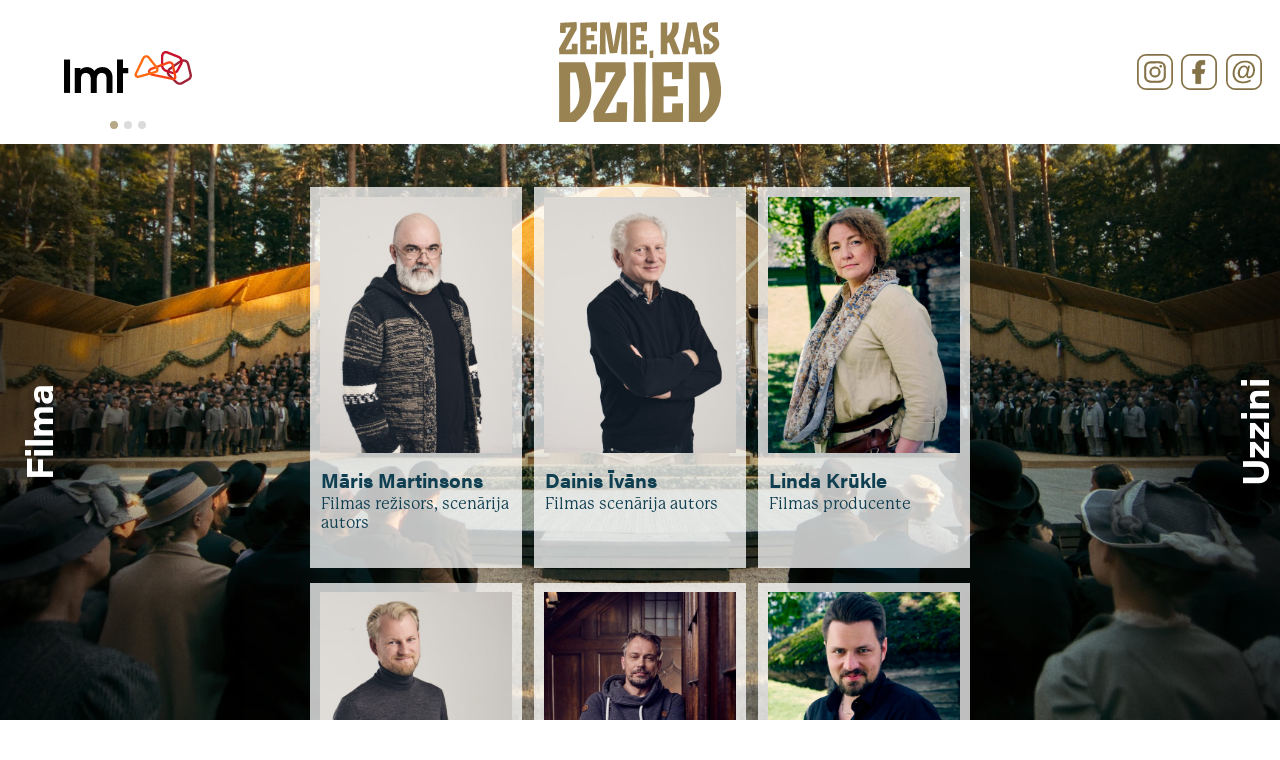

--- FILE ---
content_type: text/html
request_url: https://zemekasdzied.lv/lv/team
body_size: 6855
content:
<!DOCTYPE html>
<html lang="en">
	<head>
		<meta charset="UTF-8">
		<meta http-equiv="X-UA-Compatible" content="IE=edge">
		<meta name="viewport" content="width=device-width, initial-scale=1.0">
		<meta name="description" content="">

		<meta property="og:description" content="">
		<meta property="og:type" content="website">
		
		<meta name="twitter:card" content="summary_large_image">
		<meta property="twitter:domain" content="zemekasdzied.lv">
		<meta name="twitter:description" content="">

		<link rel="preload" href="../img/bg-2-m.webp" fetchpriority="high" as="image">
		<link rel="icon" type="image/x-icon" href="../favicon.png" />

		<link rel="preconnect" href="https://fonts.googleapis.com">
		<link rel="preconnect" href="https://fonts.gstatic.com" crossorigin>
		<link rel="stylesheet" href="../global.css">

		<link rel="stylesheet" href="https://use.typekit.net/nnt3sgu.css">

		
		<link href="../_app/immutable/assets/_layout-6a9e6846.css" rel="stylesheet">
		<link href="../_app/immutable/assets/_page-0e68c8f2.css" rel="stylesheet">
		<link href="../_app/immutable/assets/ProfilePopup-b4578acd.css" rel="stylesheet"><title>Stāsts | Zeme, kas dzied</title><!-- HEAD_svelte-c6ak8r_START --><meta property="og:url" content="https://www.zemekasdzied.lv/">
	<meta property="twitter:url" content="https://www.zemekasdzied.lv/">
	<meta name="twitter:image" content="https://www.zemekasdzied.lv/img/og-img.png">
	<meta property="og:image" content="https://www.zemekasdzied.lv/img/og-img.png">
	<meta property="og:title" content="Zeme, kas dzied">
	<meta name="twitter:title" content="Zeme, kas dzied"><!-- HEAD_svelte-c6ak8r_END --><!-- HEAD_svelte-7lg6jd_START --><!-- HEAD_svelte-7lg6jd_END -->
	</head>

	<!-- Google tag (gtag.js) -->
	<script async src="https://www.googletagmanager.com/gtag/js?id=G-BLKDQ3CNER"></script>
	<script>
		window.dataLayer = window.dataLayer || [];
		function gtag(){dataLayer.push(arguments);}
		gtag('js', new Date());

		gtag('config', 'G-BLKDQ3CNER');
	</script>

	<body>
		<div>






<main><div class="bg-image svelte-1r9k51t"></div>

	
	<div class="grid-container svelte-1r9k51t"><div class="side-handle svelte-1mpz9yr" data-left=""><div class="side-bar svelte-1mpz9yr"><div class="v-center svelte-1mpz9yr"><nav><a href="/">Sākums</a><br>
	<a href="/lv/news">Jaunumi</a><br>
	<a href="/lv/story">Stāsts</a><br>
	<a href="/lv/actors">Tēli</a><br>
	<a href="/lv/team">Komanda</a><br>
	
	<a href="/lv/photos">Galerija</a><br>
	<a href="/lv/partners">Partneri</a><br></nav></div></div>
		<div class="side-title svelte-1mpz9yr">
			<div class="vertical-t-up svelte-1mpz9yr"><div class="rotate svelte-1mpz9yr">Filma</div></div></div>
	
	<div class="side-shadow svelte-1mpz9yr"></div>
</div>

		<div class="main svelte-1r9k51t" id="main">
			<div id="mainContent">

<div>
	<div class="line"></div>
	<div id="atable" class="actors-table svelte-czo5az">
			<div class="actors-member svelte-czo5az" style="grid-column: 1; grid-row: 1"><div class="img-div svelte-czo5az"><img src="https://res.cloudinary.com/dteddgsrm/image/upload/ar_0.75,c_crop,w_520/v1661118169/img_612d0c8f0fc0ce54963b3601_primary_f1c21cad92.jpg" alt="Māris Martinsons" class="svelte-czo5az"></div>
				<div class="character-name svelte-czo5az">Māris Martinsons</div>
				<div class="actor-name svelte-czo5az">Filmas režisors, scenārija autors</div>
			</div>
			<div class="actors-member svelte-czo5az" style="grid-column: 2; grid-row: 1"><div class="img-div svelte-czo5az"><img src="https://res.cloudinary.com/dteddgsrm/image/upload/ar_0.75,c_crop,w_520/v1661118169/img_612d0ca30fc0ce54963b3602_primary_25a3ab3fdf.jpg" alt=" Dainis Īvāns" class="svelte-czo5az"></div>
				<div class="character-name svelte-czo5az"> Dainis Īvāns</div>
				<div class="actor-name svelte-czo5az">Filmas scenārija autors</div>
			</div>
			<div class="actors-member svelte-czo5az" style="grid-column: 3; grid-row: 1"><div class="img-div svelte-czo5az"><img src="https://res.cloudinary.com/dteddgsrm/image/upload/ar_0.75,c_crop,w_520/v1661118167/img_612d0cb20fc0ce54963b3603_primary_7827f48bc8.jpg" alt=" Linda Krūkle" class="svelte-czo5az"></div>
				<div class="character-name svelte-czo5az"> Linda Krūkle</div>
				<div class="actor-name svelte-czo5az">Filmas producente</div>
			</div>
			<div class="actors-member svelte-czo5az" style="grid-column: 1; grid-row: 2"><div class="img-div svelte-czo5az"><img src="https://res.cloudinary.com/dteddgsrm/image/upload/ar_0.75,c_crop,w_520/v1661118167/img_619d292b4663758908886a27_primary_5e96841894.jpg" alt=" Jānis Jurkovskis" class="svelte-czo5az"></div>
				<div class="character-name svelte-czo5az"> Jānis Jurkovskis</div>
				<div class="actor-name svelte-czo5az">Filmas operators</div>
			</div>
			<div class="actors-member svelte-czo5az" style="grid-column: 2; grid-row: 2"><div class="img-div svelte-czo5az"><img src="https://res.cloudinary.com/dteddgsrm/image/upload/ar_0.75,c_crop,w_520/v1661118167/img_628e375d8e8f712a00425091_primary_24e624e63c.jpg" alt="Mārtiņš Kalseris" class="svelte-czo5az"></div>
				<div class="character-name svelte-czo5az">Mārtiņš Kalseris</div>
				<div class="actor-name svelte-czo5az">Filmas mākslinieks</div>
			</div>
			<div class="actors-member svelte-czo5az" style="grid-column: 3; grid-row: 2"><div class="img-div svelte-czo5az"><img src="https://res.cloudinary.com/dteddgsrm/image/upload/ar_0.75,c_crop,w_520/v1661118167/img_62fd53560510867f96bfd840_primary_cecac2faec.jpg" alt="Jēkabs Jančevskis" class="svelte-czo5az"></div>
				<div class="character-name svelte-czo5az">Jēkabs Jančevskis</div>
				<div class="actor-name svelte-czo5az">Filmas komponists</div>
			</div>
			<div class="actors-member svelte-czo5az" style="grid-column: 1; grid-row: 3"><div class="img-div svelte-czo5az"><img src="https://res.cloudinary.com/dteddgsrm/image/upload/ar_0.75,c_crop,w_520/v1661118167/img_612d0cda0fc0ce54963b3605_primary_5e55a7af93.jpg" alt=" Katrīna Liepa" class="svelte-czo5az"></div>
				<div class="character-name svelte-czo5az"> Katrīna Liepa</div>
				<div class="actor-name svelte-czo5az">Filmas kostīmu māksliniece</div>
			</div>
			<div class="actors-member svelte-czo5az" style="grid-column: 2; grid-row: 3"><div class="img-div svelte-czo5az"><img src="https://res.cloudinary.com/dteddgsrm/image/upload/ar_0.75,c_crop,w_520/v1661118166/img_619d29ef4663758908886a36_primary_7a5c4023a0.jpg" alt="Aija Beata Rjabovska" class="svelte-czo5az"></div>
				<div class="character-name svelte-czo5az">Aija Beata Rjabovska</div>
				<div class="actor-name svelte-czo5az">Filmas grima māksliniece</div>
			</div></div></div>

<div class="popup infoPopup svelte-12fxitf" style="display: none;"><div class="popup-bg svelte-12fxitf"></div>
	<div class="popup-container svelte-12fxitf"><div class="popup-img-container svelte-12fxitf"><div class="popup-img-1-container svelte-12fxitf"><img alt="undefined attēls" class="popup-img-1 svelte-12fxitf"></div></div>
		<div class="popup-content svelte-12fxitf"><p class="popup-title-primary svelte-12fxitf">undefined</p>
			<p class="popup-title-secondary svelte-12fxitf">undefined</p>
			<div class="popup-desc svelte-12fxitf">undefined</div></div>

		<div class="popup-header svelte-12fxitf"><div class="close-button svelte-12fxitf">✕</div></div></div>
</div></div></div>
		
		<div class="side-handle svelte-1mpz9yr" data-right=""><div class="side-title svelte-1mpz9yr">
			<div class="vertical-t-up svelte-1mpz9yr"><div class="rotate svelte-1mpz9yr">Uzzini</div></div></div>
		<div class="side-bar svelte-1mpz9yr"><div class="v-center svelte-1mpz9yr"><nav><a href="/lv/articles">Lasi</a><br>
	<a href="/lv/watch">Skaties</a><br>
	<a href="/lv/external">Iedziļinies</a><br>
	</nav></div></div>
	
	<div class="side-shadow svelte-1mpz9yr"></div>
</div></div>

	<div id="header" class="svelte-1jzeq1e"><div class="sponsor-container svelte-xah4yb">

<div class="splide"><div class="splide__track"><ul class="splide__list"><li class="splide__slide"><img src="/img/lmt.svg" alt="LMT" class="svelte-xah4yb"></li>
		<li class="splide__slide"><img src="/img/NKC.svg" alt="Nacionālais kino centrs" class="svelte-xah4yb"></li>
		<li class="splide__slide"><img class="lnkc-img svelte-xah4yb" src="/img/logo_lnkc.svg" alt="Latvijas Nacionālais kultūras centrs"></li>

		<div class="splide__arrows"><button class="splide__arrow splide__arrow--prev svelte-xah4yb">Prev
			</button>
			<button class="splide__arrow splide__arrow--next svelte-xah4yb">Next
			</button></div></ul></div></div>
</div>

	<div class="logo-super-container svelte-1jzeq1e"><a class="header-logo-container svelte-1jzeq1e" href="/"><img src="/img/ZKDZLGOLD.svg" alt="ZEME, KAS DZIED" id="logoZeme" class="svelte-1jzeq1e"></a>
		</div>

	<div id="soc-media" class="svelte-1jzeq1e"><div class="svelte-1jzeq1e"><div style="grid-area: ig;" class="svelte-1jzeq1e"><a href="https://www.instagram.com/zemekasdzied" target="_blank"><img src="/img/IG_2.svg" alt="Instagram" class="svelte-1jzeq1e"></a></div>
			<div style="grid-area: fb;" class="svelte-1jzeq1e"><a href="https://www.facebook.com/zemekasdzied" target="_blank"><img src="/img/FACEBOOK_2.svg" alt="Facebook" class="svelte-1jzeq1e"></a></div>
			<div style="grid-area: email;" class="svelte-1jzeq1e"><a href="mailto:info@zemekasdzied.lv" target="_blank"><img src="/img/EMAIL_2.svg" alt="E-pasts" class="svelte-1jzeq1e"></a></div>
			

			
			</div></div></div>

<div class="popup infoPopup svelte-s90ez2" style="display: none;"><div class="popup-bg svelte-s90ez2"></div>
	<div class="popup-container svelte-s90ez2"><div class="popup-header svelte-s90ez2"><div class="close-button svelte-s90ez2">✕</div></div>

		<h2 class="popup-title-primary svelte-s90ez2">Piesakies jaunumiem</h2>

		<p class="popup-desc svelte-s90ez2">Piesakies šeit un uzzini jaunumus pirmais!</p>

		

		<div><input type="text" placeholder="E-pasts" class="svelte-s90ez2">
			<button id="subscribe" class="svelte-s90ez2">Pieteikties</button></div></div>
</div>
<div class="popup infoPopup svelte-152w2cf" style="display: none;"><div class="popup-bg svelte-152w2cf"></div>
	<div class="popup-container svelte-152w2cf"><div class="popup-content svelte-152w2cf"><a href="https://www.forumcinemas.lv/event/303387/title/zeme_kas_dzied/" target="_blank" rel="noreferrer" class="card svelte-152w2cf"><img src="/img/kino/forumcinemas.svg" alt="Forum Cinemas" class="svelte-152w2cf"></a>
			<a href="https://www.apollokino.lv/event/303459/zeme_kas_dzied" target="_blank" rel="noreferrer" class="card svelte-152w2cf"><img src="/img/kino/apollo.svg" alt="Apollo Kino" class="svelte-152w2cf"></a>
			<a href="https://cinamonkino.com/alfa/filma/zeme-kas-dzied/lv" target="_blank" rel="noreferrer" class="card svelte-152w2cf"><img src="/img/kino/CinamonRiga.svg" alt="Cinamon Alfa" class="svelte-152w2cf"></a>
			<a href="https://cinamonkino.com/balle/lv" target="_blank" rel="noreferrer" class="card svelte-152w2cf"><img src="/img/kino/CinamonLiepaja.svg" alt="Cinamon Liepāja" class="svelte-152w2cf"></a>
			<a href="http://www.kinogalerija.lv/index.php/lv/component/cinemalist/event/644" target="_blank" rel="noreferrer" class="card svelte-152w2cf"><img src="/img/kino/KSuns.svg" alt="KSuns" class="svelte-152w2cf"></a>
			<a href="https://www.splendidpalace.lv/lv/splendid-garden-kino/zeme-kas-dzied-1878" target="_blank" rel="noreferrer" class="card svelte-152w2cf"><img src="/img/kino/SplendidPalace.svg" alt="Splendid Palace" class="svelte-152w2cf"></a>
			<a href="https://www.3dcinema.lv/1/" target="_blank" rel="noreferrer" class="card svelte-152w2cf"><img src="/img/kino/KinoGaisma.svg" alt="Kino Gaisma" class="svelte-152w2cf"></a>
			<a href="https://www.bilesuserviss.lv/lat/biletes/kino/zeme-kas-dzied-447382/" target="_blank" rel="noreferrer" class="card svelte-152w2cf"><img src="/img/kino/KinoLora.svg" alt="Kino Lora" class="svelte-152w2cf"></a>
			<a href="https://kinorio.lv/movies/940?locale=lv" target="_blank" rel="noreferrer" class="card svelte-152w2cf"><img src="/img/kino/KinoRio.svg" alt="Kino Rio" class="svelte-152w2cf"></a>
			<a href="https://www.cesukoncertzale.lv/kino-cesis/zeme-kas-dzied" target="_blank" rel="noreferrer" class="card svelte-152w2cf"><img src="/img/kino/KinoCesis.svg" alt="Kino Cēsis" class="svelte-152w2cf"></a>
			<a href="https://www.latgalesgors.lv/lv/showtimes?title=&field_event_date_value%5Bmin%5D%5Bdate%5D=06.11.2024&field_event_date_value%5Bmax%5D%5Bdate%5D=06.11.2024" target="_blank" rel="noreferrer" class="card svelte-152w2cf"><img src="/img/kino/KinoGors.svg" alt="Kino Gors" class="svelte-152w2cf"></a></div>

		<div class="popup-header svelte-152w2cf"><div class="close-button svelte-152w2cf">✕</div></div></div>
</div>

	<footer id="footer" class="svelte-18h89qo  hidden"><span class="footer-copyright svelte-18h89qo">© K Films &amp; Biedrība “Nameyse”, 2026 <br></span>
</footer>
</main>


		<script type="module" data-sveltekit-hydrate="1vfioeq">
			import { start } from "../_app/immutable/start-c15c8c18.js";

			start({
				env: {},
				paths: {"assets":"","base":""},
				target: document.querySelector('[data-sveltekit-hydrate="1vfioeq"]').parentNode,
				version: "1738705301183",
				hydrate: {
					node_ids: [0, 2, 23],
					data: [null,null,null],
					form: null,
					error: null
				}
			});
		</script>
	<script type="application/json" data-sveltekit-fetched data-url="https://api.zemekasdzied.lv/api/profiles?populate=image&amp;publicationState=live&amp;filters[type][$eq]=PROD">{"status":200,"statusText":"OK","headers":{},"body":"{\"data\":[{\"id\":3,\"attributes\":{\"description\":\"Deviņu spēlfilmu autors un režisors. Pirmās Latvijas un Honkongas kopražojuma filmas “Amaya” un Latvijas un Japānas kopražojuma filmas “Maģiskais Kimono” autors un režisors. Par spēlfilmu “Nevajadzīgie ļaudis” saņēmis Lielā Kristapa balvu kategorijā “Labākā filma” un “Labākā režisora” godalgu Šanhajas starptautiskajā filmu festivālā.\",\"title1\":\"Māris Martinsons\",\"title2\":\"Filmas režisors, scenārija autors\",\"clickable\":true,\"position\":1,\"type\":\"PROD\",\"createdAt\":\"2022-08-21T21:48:59.696Z\",\"updatedAt\":\"2022-08-21T21:49:00.641Z\",\"publishedAt\":\"2022-08-21T21:49:00.635Z\",\"image\":{\"data\":{\"id\":39,\"attributes\":{\"name\":\"Māris Martinsons\",\"alternativeText\":\"Māris Martinsons\",\"caption\":\"Māris Martinsons\",\"width\":604,\"height\":756,\"formats\":{\"thumbnail\":{\"name\":\"thumbnail_img-612d0c8f0fc0ce54963b3601-primary.jpg\",\"hash\":\"thumbnail_img_612d0c8f0fc0ce54963b3601_primary_f1c21cad92\",\"ext\":\".jpg\",\"mime\":\"image/jpeg\",\"path\":null,\"width\":125,\"height\":156,\"size\":3.76,\"url\":\"https://res.cloudinary.com/dfallepnj/image/upload/v1661118170/thumbnail_img_612d0c8f0fc0ce54963b3601_primary_f1c21cad92.jpg\",\"provider_metadata\":{\"public_id\":\"thumbnail_img_612d0c8f0fc0ce54963b3601_primary_f1c21cad92\",\"resource_type\":\"image\"}}},\"hash\":\"img_612d0c8f0fc0ce54963b3601_primary_f1c21cad92\",\"ext\":\".jpg\",\"mime\":\"image/jpeg\",\"size\":133.96,\"url\":\"https://res.cloudinary.com/dfallepnj/image/upload/v1661118169/img_612d0c8f0fc0ce54963b3601_primary_f1c21cad92.jpg\",\"previewUrl\":null,\"provider\":\"cloudinary\",\"provider_metadata\":{\"public_id\":\"img_612d0c8f0fc0ce54963b3601_primary_f1c21cad92\",\"resource_type\":\"image\"},\"createdAt\":\"2022-08-21T21:42:50.833Z\",\"updatedAt\":\"2022-08-21T21:43:02.734Z\"}}}}},{\"id\":4,\"attributes\":{\"description\":\"Latviešu politiķis un publicists. Atmodas laika aktīvists un Latvijas Tautas frontes pirmais priekšsēdētājs, apbalvots ar Triju Zvaigžņu ordeni. Dokumentālo filmu “Dziesmuvara”, “Astoņas zvaigznes”, “Gaismas atgriešanās” scenārija autors.\",\"title1\":\" Dainis Īvāns\",\"title2\":\"Filmas scenārija autors\",\"clickable\":true,\"position\":2,\"type\":\"PROD\",\"createdAt\":\"2022-08-21T21:49:26.306Z\",\"updatedAt\":\"2022-08-21T21:49:27.013Z\",\"publishedAt\":\"2022-08-21T21:49:27.008Z\",\"image\":{\"data\":{\"id\":35,\"attributes\":{\"name\":\"Dainis Īvāns\",\"alternativeText\":\"Dainis Īvāns\",\"caption\":\"Dainis Īvāns\",\"width\":604,\"height\":756,\"formats\":{\"thumbnail\":{\"name\":\"thumbnail_img-612d0ca30fc0ce54963b3602-primary.jpg\",\"hash\":\"thumbnail_img_612d0ca30fc0ce54963b3602_primary_25a3ab3fdf\",\"ext\":\".jpg\",\"mime\":\"image/jpeg\",\"path\":null,\"width\":125,\"height\":156,\"size\":2.6,\"url\":\"https://res.cloudinary.com/dfallepnj/image/upload/v1661118170/thumbnail_img_612d0ca30fc0ce54963b3602_primary_25a3ab3fdf.jpg\",\"provider_metadata\":{\"public_id\":\"thumbnail_img_612d0ca30fc0ce54963b3602_primary_25a3ab3fdf\",\"resource_type\":\"image\"}}},\"hash\":\"img_612d0ca30fc0ce54963b3602_primary_25a3ab3fdf\",\"ext\":\".jpg\",\"mime\":\"image/jpeg\",\"size\":64.91,\"url\":\"https://res.cloudinary.com/dfallepnj/image/upload/v1661118169/img_612d0ca30fc0ce54963b3602_primary_25a3ab3fdf.jpg\",\"previewUrl\":null,\"provider\":\"cloudinary\",\"provider_metadata\":{\"public_id\":\"img_612d0ca30fc0ce54963b3602_primary_25a3ab3fdf\",\"resource_type\":\"image\"},\"createdAt\":\"2022-08-21T21:42:50.438Z\",\"updatedAt\":\"2022-08-21T21:44:00.391Z\"}}}}},{\"id\":5,\"attributes\":{\"description\":\"Spēlfilmu, dokumentālo filmu un seriālu producente. 15 profesionālās darbības gadu laikā producējusi 4 seriālus, 9 spēlfilmas, to vidū gan tādas, kas izrādītas starptautiskai auditorijai (“Amaya”, “Nevajadzīgie ļaudis”, “Klusa nakts” “Maģiskais Kimono” u.c.), gan vietējo skatītāju iemīļotas (“Jaungada taksometrs”). Sadarbojusies ar partneriem Lietuvā, Honkongā, Japānā, ASV.\",\"title1\":\" Linda Krūkle\",\"title2\":\"Filmas producente\",\"clickable\":true,\"position\":3,\"type\":\"PROD\",\"createdAt\":\"2022-08-21T21:49:50.050Z\",\"updatedAt\":\"2022-08-21T21:49:53.654Z\",\"publishedAt\":\"2022-08-21T21:49:50.652Z\",\"image\":{\"data\":{\"id\":34,\"attributes\":{\"name\":\"Linda Krūkle\",\"alternativeText\":\"Linda Krūkle\",\"caption\":\"Linda Krūkle\",\"width\":628,\"height\":750,\"formats\":{\"thumbnail\":{\"name\":\"thumbnail_img-612d0cb20fc0ce54963b3603-primary.jpg\",\"hash\":\"thumbnail_img_612d0cb20fc0ce54963b3603_primary_7827f48bc8\",\"ext\":\".jpg\",\"mime\":\"image/jpeg\",\"path\":null,\"width\":131,\"height\":156,\"size\":7.33,\"url\":\"https://res.cloudinary.com/dfallepnj/image/upload/v1661118168/thumbnail_img_612d0cb20fc0ce54963b3603_primary_7827f48bc8.jpg\",\"provider_metadata\":{\"public_id\":\"thumbnail_img_612d0cb20fc0ce54963b3603_primary_7827f48bc8\",\"resource_type\":\"image\"}}},\"hash\":\"img_612d0cb20fc0ce54963b3603_primary_7827f48bc8\",\"ext\":\".jpg\",\"mime\":\"image/jpeg\",\"size\":548.86,\"url\":\"https://res.cloudinary.com/dfallepnj/image/upload/v1661118167/img_612d0cb20fc0ce54963b3603_primary_7827f48bc8.jpg\",\"previewUrl\":null,\"provider\":\"cloudinary\",\"provider_metadata\":{\"public_id\":\"img_612d0cb20fc0ce54963b3603_primary_7827f48bc8\",\"resource_type\":\"image\"},\"createdAt\":\"2022-08-21T21:42:48.880Z\",\"updatedAt\":\"2022-08-21T21:44:15.940Z\"}}}}},{\"id\":6,\"attributes\":{\"description\":\"Kino un reklāmas operators. Strādājis pie vairākiem pašmāju un starptautiskiem projektiem gan kā operators inscenētājs, gan kā otrās kameras operators. Priekšroku dod sarežģītiem un izaicinošiem projektiem, kuros maksimāli ieguldās ar savu pieredzi un profesionālajām zināšanām. Vienmēr meklē jaunus veidus, kā vizuāli stāstīt stāstu.\\n\\n“Šobrīd, kad Dziesmu un Deju svētki nenoliedzami ir nācijas lepnums, mēs maz aizdomājamies un atceramies, kā tie patiesībā tapa un kā tika pieņemti fundamentāli lēmumi. Filma dod ieskatu vēsturiskajos procesos un atklāj nianses par katra personāža atšķirīgo motivāciju, kas stāvēja aiz šiem lēmumiem. Arī šodien redzam nebeidzamu polemiku ap valstiski svarīgiem jautājumiem, kur stingrai nostājai, izlēmīgumam un radošai pieejai var būt izšķiroša nozīme.”\",\"title1\":\" Jānis Jurkovskis\",\"title2\":\"Filmas operators\",\"clickable\":true,\"position\":4,\"type\":\"PROD\",\"createdAt\":\"2022-08-21T21:50:17.010Z\",\"updatedAt\":\"2022-08-21T21:50:17.716Z\",\"publishedAt\":\"2022-08-21T21:50:17.712Z\",\"image\":{\"data\":{\"id\":31,\"attributes\":{\"name\":\"Jānis Jurkovskis\",\"alternativeText\":\"Jānis Jurkovskis\",\"caption\":\"Jānis Jurkovskis\",\"width\":604,\"height\":756,\"formats\":{\"thumbnail\":{\"name\":\"thumbnail_img-619d292b4663758908886a27-primary.jpg\",\"hash\":\"thumbnail_img_619d292b4663758908886a27_primary_5e96841894\",\"ext\":\".jpg\",\"mime\":\"image/jpeg\",\"path\":null,\"width\":125,\"height\":156,\"size\":2.79,\"url\":\"https://res.cloudinary.com/dfallepnj/image/upload/v1661118167/thumbnail_img_619d292b4663758908886a27_primary_5e96841894.jpg\",\"provider_metadata\":{\"public_id\":\"thumbnail_img_619d292b4663758908886a27_primary_5e96841894\",\"resource_type\":\"image\"}}},\"hash\":\"img_619d292b4663758908886a27_primary_5e96841894\",\"ext\":\".jpg\",\"mime\":\"image/jpeg\",\"size\":96.86,\"url\":\"https://res.cloudinary.com/dfallepnj/image/upload/v1661118167/img_619d292b4663758908886a27_primary_5e96841894.jpg\",\"previewUrl\":null,\"provider\":\"cloudinary\",\"provider_metadata\":{\"public_id\":\"img_619d292b4663758908886a27_primary_5e96841894\",\"resource_type\":\"image\"},\"createdAt\":\"2022-08-21T21:42:48.287Z\",\"updatedAt\":\"2022-08-21T21:45:15.542Z\"}}}}},{\"id\":7,\"attributes\":{\"description\":\"Scenogrāfs, kas strādājis arī kino, veidojis izstāžu scenogrāfiju un patlaban ir scenogrāfijas nodaļas vadītājs LMA.\\n\\n“Piedalīties kā māksliniekam šajā filmā man nozīmē kopā ar filmas radošo grupu atcerēties pagātni, kuru neesam piedzīvojuši. Vienlaikus tā ietekmējusi mūsu šīsdienas dzīvi. Tas ir kā vienoties par kopīgi nosapņotu sapni un manā gadījumā- mēģināt to padarīt arī redzamu. Svarīgi ir uzminēt un radīt realitāti, kas pēc iespējas precīzāk sakrīt ar grupas iztēles ainām. Agrāk vizuālo mākslu sauca par tēlojošo mākslu - vārda sakne kopīga ar \\\"iztēli\\\" un arī \\\"tēlošanu\\\". Tātad mans uzdevums ir iztēloties realitāti, kas tēlo kādu citu Pasauli.”\",\"title1\":\"Mārtiņš Kalseris\",\"title2\":\"Filmas mākslinieks\",\"clickable\":true,\"position\":5,\"type\":\"PROD\",\"createdAt\":\"2022-08-21T21:50:44.247Z\",\"updatedAt\":\"2022-08-21T21:50:44.888Z\",\"publishedAt\":\"2022-08-21T21:50:44.882Z\",\"image\":{\"data\":{\"id\":32,\"attributes\":{\"name\":\"Mārtiņš Kalseris\",\"alternativeText\":\"Mārtiņš Kalseris\",\"caption\":\"Mārtiņš Kalseris\",\"width\":606,\"height\":760,\"formats\":{\"thumbnail\":{\"name\":\"thumbnail_img-628e375d8e8f712a00425091-primary.jpg\",\"hash\":\"thumbnail_img_628e375d8e8f712a00425091_primary_24e624e63c\",\"ext\":\".jpg\",\"mime\":\"image/jpeg\",\"path\":null,\"width\":124,\"height\":156,\"size\":5.19,\"url\":\"https://res.cloudinary.com/dfallepnj/image/upload/v1661118168/thumbnail_img_628e375d8e8f712a00425091_primary_24e624e63c.jpg\",\"provider_metadata\":{\"public_id\":\"thumbnail_img_628e375d8e8f712a00425091_primary_24e624e63c\",\"resource_type\":\"image\"}}},\"hash\":\"img_628e375d8e8f712a00425091_primary_24e624e63c\",\"ext\":\".jpg\",\"mime\":\"image/jpeg\",\"size\":154.8,\"url\":\"https://res.cloudinary.com/dfallepnj/image/upload/v1661118167/img_628e375d8e8f712a00425091_primary_24e624e63c.jpg\",\"previewUrl\":null,\"provider\":\"cloudinary\",\"provider_metadata\":{\"public_id\":\"img_628e375d8e8f712a00425091_primary_24e624e63c\",\"resource_type\":\"image\"},\"createdAt\":\"2022-08-21T21:42:48.486Z\",\"updatedAt\":\"2022-08-21T21:44:50.534Z\"}}}}},{\"id\":8,\"attributes\":{\"description\":\"“Vienmēr esmu uzskatījis, ka zeme, kur dzīvojam, ir iespēju zeme. Mums ļoti patīk to piemirst un šo zemi kritizēt, kad ērti. Taču cilvēka veiksme un panākumi sākas ar gribu. Un ar spēcīgu gribu ir daudz lielāks potenciāls sasniegt pat tālāko kalnu virsotnes, savu ceļu sākot no zemes ar nepilniem diviem, nevis, piemēram, 52 miljoniem iedzīvotāju, manuprāt. Ir jāsāk no nekā, taču nekad nedrīkst aizmirst, kā izskatās tavs sapnis. Un arī pirms 150 gadiem, lai gan pavisam citos apstākļos un politiskajā iekārtā, bija cilvēki, bez kuru sapņiem, mērķtiecības un uzdrīkstēšanās nekas nebūtu noticis. Bet notika. Un tagad mums katram ir sava zeme, kas dzied. Iespēju zeme.”\",\"title1\":\"Jēkabs Jančevskis\",\"title2\":\"Filmas komponists\",\"clickable\":true,\"position\":6,\"type\":\"PROD\",\"createdAt\":\"2022-08-21T21:51:16.615Z\",\"updatedAt\":\"2022-08-21T21:51:17.252Z\",\"publishedAt\":\"2022-08-21T21:51:17.247Z\",\"image\":{\"data\":{\"id\":33,\"attributes\":{\"name\":\"Jēkabs Jančevskis\",\"alternativeText\":\"Jēkabs Jančevskis\",\"caption\":\"Jēkabs Jančevskis\",\"width\":631,\"height\":749,\"formats\":{\"thumbnail\":{\"name\":\"thumbnail_img-62fd53560510867f96bfd840-primary.jpg\",\"hash\":\"thumbnail_img_62fd53560510867f96bfd840_primary_cecac2faec\",\"ext\":\".jpg\",\"mime\":\"image/jpeg\",\"path\":null,\"width\":131,\"height\":156,\"size\":5.84,\"url\":\"https://res.cloudinary.com/dfallepnj/image/upload/v1661118168/thumbnail_img_62fd53560510867f96bfd840_primary_cecac2faec.jpg\",\"provider_metadata\":{\"public_id\":\"thumbnail_img_62fd53560510867f96bfd840_primary_cecac2faec\",\"resource_type\":\"image\"}}},\"hash\":\"img_62fd53560510867f96bfd840_primary_cecac2faec\",\"ext\":\".jpg\",\"mime\":\"image/jpeg\",\"size\":465.89,\"url\":\"https://res.cloudinary.com/dfallepnj/image/upload/v1661118167/img_62fd53560510867f96bfd840_primary_cecac2faec.jpg\",\"previewUrl\":null,\"provider\":\"cloudinary\",\"provider_metadata\":{\"public_id\":\"img_62fd53560510867f96bfd840_primary_cecac2faec\",\"resource_type\":\"image\"},\"createdAt\":\"2022-08-21T21:42:48.860Z\",\"updatedAt\":\"2022-08-21T21:44:34.392Z\"}}}}},{\"id\":9,\"attributes\":{\"description\":\"Kopš 2006. gada strādā kā kostīmu un stila māksliniece kino, TV, skatuves iestudējumos un reklāmā. Bijusi kostīmu māksliniece filmām “Pirmdzimtais”, “Mammu, es tevi mīlu”, “Modris”, “Jaungada taksometrs”, “Saki jā” u.c.\\n\\n“Šī ir pirmā vēsturiskā filma, ko veidoju un ir liels pagodinājums par režisora uzticēšanos. Sākotnēji bija jāatrod ceļš, kā par šo projektu domāt, bet palēnām viss noskaidrojās, - lasot, pētot, jautājot.. Priecāšos, ja izdosies izveidot vēsturiski autentisku cilvēku atainojumu un šī filma palīdzēs nākamajai paaudzei saprast Dziesmu svētku nozīmi - kā tie izveidojās un kāpēc.”\",\"title1\":\" Katrīna Liepa\",\"title2\":\"Filmas kostīmu māksliniece\",\"clickable\":true,\"position\":7,\"type\":\"PROD\",\"createdAt\":\"2022-08-21T21:51:42.083Z\",\"updatedAt\":\"2022-08-21T21:51:43.113Z\",\"publishedAt\":\"2022-08-21T21:51:43.110Z\",\"image\":{\"data\":{\"id\":29,\"attributes\":{\"name\":\"Katrīna Liepa\",\"alternativeText\":\"Katrīna Liepa\",\"caption\":\"Katrīna Liepa\",\"width\":604,\"height\":756,\"formats\":{\"thumbnail\":{\"name\":\"thumbnail_img-612d0cda0fc0ce54963b3605-primary.jpg\",\"hash\":\"thumbnail_img_612d0cda0fc0ce54963b3605_primary_5e55a7af93\",\"ext\":\".jpg\",\"mime\":\"image/jpeg\",\"path\":null,\"width\":125,\"height\":156,\"size\":2.6,\"url\":\"https://res.cloudinary.com/dfallepnj/image/upload/v1661118167/thumbnail_img_612d0cda0fc0ce54963b3605_primary_5e55a7af93.jpg\",\"provider_metadata\":{\"public_id\":\"thumbnail_img_612d0cda0fc0ce54963b3605_primary_5e55a7af93\",\"resource_type\":\"image\"}}},\"hash\":\"img_612d0cda0fc0ce54963b3605_primary_5e55a7af93\",\"ext\":\".jpg\",\"mime\":\"image/jpeg\",\"size\":72.3,\"url\":\"https://res.cloudinary.com/dfallepnj/image/upload/v1661118167/img_612d0cda0fc0ce54963b3605_primary_5e55a7af93.jpg\",\"previewUrl\":null,\"provider\":\"cloudinary\",\"provider_metadata\":{\"public_id\":\"img_612d0cda0fc0ce54963b3605_primary_5e55a7af93\",\"resource_type\":\"image\"},\"createdAt\":\"2022-08-21T21:42:48.059Z\",\"updatedAt\":\"2022-08-21T21:47:36.468Z\"}}}}},{\"id\":10,\"attributes\":{\"description\":\"Kopš 2006. gada strādā kā grima māksliniece kino, TV un reklāmā. Ieguvusi MA grādu gleznošanā. Vairāku godalgotu filmu grima māksliniece, starp tām: “Dvēseļu putenis”, “Piļsāta pi upis”, “Suņi nevalkā bikses”, “Gads pirms kara” u.c. Divkārtēja Lielā Kristapa laureāte kategorijā “Labākais grima mākslinieks”.\\n\\n“Man personīgi dziedāšana ir ļoti svarīga, un lielu savas dzīves daļu pati esmu dziedājusi korī un arī stāvējusi uz Dziesmu svētku skatuves. Tādēļ piedalīties šīs filmas veidošanā un vēstures iemūžināšanā man ir jo īpaši svarīgi.”\",\"title1\":\"Aija Beata Rjabovska\",\"title2\":\"Filmas grima māksliniece\",\"clickable\":true,\"position\":8,\"type\":\"PROD\",\"createdAt\":\"2022-08-21T21:52:07.920Z\",\"updatedAt\":\"2022-08-21T21:56:43.450Z\",\"publishedAt\":\"2022-08-21T21:56:43.447Z\",\"image\":{\"data\":{\"id\":30,\"attributes\":{\"name\":\"Aija Beata Rjabovska\",\"alternativeText\":\"Aija Beata Rjabovska\",\"caption\":\"Aija Beata Rjabovska\",\"width\":604,\"height\":756,\"formats\":{\"thumbnail\":{\"name\":\"thumbnail_img-619d29ef4663758908886a36-primary.jpg\",\"hash\":\"thumbnail_img_619d29ef4663758908886a36_primary_7a5c4023a0\",\"ext\":\".jpg\",\"mime\":\"image/jpeg\",\"path\":null,\"width\":125,\"height\":156,\"size\":3.07,\"url\":\"https://res.cloudinary.com/dfallepnj/image/upload/v1661118167/thumbnail_img_619d29ef4663758908886a36_primary_7a5c4023a0.jpg\",\"provider_metadata\":{\"public_id\":\"thumbnail_img_619d29ef4663758908886a36_primary_7a5c4023a0\",\"resource_type\":\"image\"}}},\"hash\":\"img_619d29ef4663758908886a36_primary_7a5c4023a0\",\"ext\":\".jpg\",\"mime\":\"image/jpeg\",\"size\":78.8,\"url\":\"https://res.cloudinary.com/dfallepnj/image/upload/v1661118166/img_619d29ef4663758908886a36_primary_7a5c4023a0.jpg\",\"previewUrl\":null,\"provider\":\"cloudinary\",\"provider_metadata\":{\"public_id\":\"img_619d29ef4663758908886a36_primary_7a5c4023a0\",\"resource_type\":\"image\"},\"createdAt\":\"2022-08-21T21:42:48.116Z\",\"updatedAt\":\"2022-08-21T21:45:28.379Z\"}}}}}],\"meta\":{\"pagination\":{\"page\":1,\"pageSize\":25,\"pageCount\":1,\"total\":8}}}"}</script></div>
	</body>
</html>


--- FILE ---
content_type: text/css
request_url: https://zemekasdzied.lv/_app/immutable/assets/_layout-6a9e6846.css
body_size: 3877
content:
.side-handle.svelte-1mpz9yr.svelte-1mpz9yr{top:var(--top-bar-size);position:fixed;width:var(--handle-size);height:calc(100vh - var(--top-bar-size));transition:.5s}.side-handle[data-left].svelte-1mpz9yr.svelte-1mpz9yr{left:0}.side-handle[data-right].svelte-1mpz9yr.svelte-1mpz9yr{right:0}.side-handle[data-right].svelte-1mpz9yr .side-bar.svelte-1mpz9yr{text-align:right;position:absolute;right:0}.side-title.svelte-1mpz9yr.svelte-1mpz9yr{background-color:transparent;width:var(--handle-size);height:100%;transition:.5s;display:inline-block;font-family:acumin-pro,serif;color:#fff;-webkit-user-select:none;user-select:none;position:absolute}.side-handle[data-active].svelte-1mpz9yr.svelte-1mpz9yr{width:var(--total-size)}.side-handle[data-active].svelte-1mpz9yr .side-bar.svelte-1mpz9yr{width:var(--sidebar-size)}.side-handle[data-active].svelte-1mpz9yr .side-title.svelte-1mpz9yr{opacity:0}.side-handle[data-left][data-active].svelte-1mpz9yr .side-bar.svelte-1mpz9yr{text-align:left}.side-handle[data-left][data-active].svelte-1mpz9yr .v-center.svelte-1mpz9yr{left:0;padding-left:var(--side-bar-text-padding)}.side-handle[data-right][data-active].svelte-1mpz9yr .v-center.svelte-1mpz9yr{padding-right:var(--side-bar-text-padding);direction:rtl;right:0}.side-bar{position:relative;background-color:transparent;color:#fff;width:0;height:100%;transition:.5s;display:inline-block;font-family:acumin-pro,serif;font-weight:700;z-index:1;vertical-align:top;overflow-x:hidden}.side-bar nav a{color:#fff;transition:color .3s;text-decoration:none;margin:.05rem 0;width:100%;font-size:2.4vmax;user-select:none}.side-bar nav a[active]{color:var(--color-lblue);cursor:default}.side-bar nav a:hover:not([active]),.side-bar nav a:active:not([active]){color:#d3d3d3;text-decoration:none}.vertical-t-up.svelte-1mpz9yr.svelte-1mpz9yr{width:100%;height:100%;vertical-align:middle;text-align:center;writing-mode:vertical-lr;font-size:var(--handle-text-size);transition:.5s;background-repeat:no-repeat;background-size:cover;background-position:left;font-weight:700;cursor:pointer}.vertical-t-up.svelte-1mpz9yr div.svelte-1mpz9yr{height:100%;width:100%}.vertical-t-up.svelte-1mpz9yr.svelte-1mpz9yr{justify-content:center}.vertical-t-up.svelte-1mpz9yr div.svelte-1mpz9yr{transform:rotate(180deg)}.side-shadow.svelte-1mpz9yr.svelte-1mpz9yr{height:calc(100vh - var(--top-bar-size));width:0;box-shadow:0 0 125px 100px #000000a6;position:fixed;top:calc(1.7 * var(--top-bar-size));z-index:-1}.side-handle[data-right].svelte-1mpz9yr .side-shadow.svelte-1mpz9yr{right:0}@media only screen and (min-width: 769px){.v-center.svelte-1mpz9yr.svelte-1mpz9yr{position:relative;transition:.5s;left:-20vw;top:50%;-webkit-transform:translateY(-50%);-ms-transform:translateY(-50%);transform:translateY(-50%)}.side-handle[data-right].svelte-1mpz9yr .v-center.svelte-1mpz9yr{left:initial;right:-20vw}}.popup-bg.svelte-152w2cf.svelte-152w2cf{overflow:none;position:fixed;z-index:4;background-color:#0000004d;width:100vw;height:100vh;top:0;left:0}.popup-container.svelte-152w2cf.svelte-152w2cf{position:fixed;width:56vw;height:55vh;left:20vw;top:25vh;z-index:5;background-color:#fff;overflow-y:auto;overflow-x:hidden;display:grid;padding:2vw;padding-top:calc(2vw + 10px);grid-template-rows:auto 1fr;grid-template-columns:auto 1fr;grid-template-areas:"img content" "img content";overflow-y:hidden;transform:translateZ(0)}.popup-content.svelte-152w2cf.svelte-152w2cf{display:flex;flex-wrap:wrap;gap:clamp(4px,.2vw,8px);justify-content:center}.card.svelte-152w2cf.svelte-152w2cf{width:calc(14vw - clamp(4px,.2vw,8px));height:calc(calc(14vw - clamp(4px,.2vw,8px)) * .6428571429);transition:filter .3s}.card.svelte-152w2cf img.svelte-152w2cf{width:calc(14vw - clamp(4px,.2vw,8px));height:auto}.card.svelte-152w2cf.svelte-152w2cf:hover{filter:brightness(97.5%)}.popup.svelte-152w2cf.svelte-152w2cf{display:none}.popup-header.svelte-152w2cf.svelte-152w2cf{position:fixed;top:.5em;width:100%}.popup-header.svelte-152w2cf .close-button.svelte-152w2cf{float:right;font-family:sans-serif;display:flex;align-items:center;font-size:1.35rem;justify-content:center;grid-area:close;transition:filter .3s;cursor:pointer;margin-right:.5em;margin-top:0}.popup-header.svelte-152w2cf .close-button.svelte-152w2cf:hover{filter:brightness(150%)}@media only screen and (max-width: 768px){.popup-container.svelte-152w2cf.svelte-152w2cf{width:82vw;height:66vh;left:7.5vw;top:19vh;padding-top:6vh;grid-template-areas:"img img" "content content";overflow:hidden}.popup-header.svelte-152w2cf.svelte-152w2cf{top:0}.popup-header.svelte-152w2cf .close-button.svelte-152w2cf{font-size:4vh;top:.25em;margin-right:.3em;margin-top:0}.card.svelte-152w2cf.svelte-152w2cf{width:calc(39.5vw - clamp(4px,.2vw,8px));height:calc(calc(39.5vw - clamp(4px,.2vw,8px)) * .6428571429)}.card.svelte-152w2cf img.svelte-152w2cf{width:calc(39.5vw - clamp(4px,.2vw,8px));height:auto}.popup-content.svelte-152w2cf.svelte-152w2cf{overflow-y:auto}}.splide__container{box-sizing:border-box;position:relative}.splide__list{backface-visibility:hidden;display:-ms-flexbox;display:flex;height:100%;margin:0!important;padding:0!important}.splide.is-initialized:not(.is-active) .splide__list{display:block}.splide__pagination{-ms-flex-align:center;align-items:center;display:-ms-flexbox;display:flex;-ms-flex-wrap:wrap;flex-wrap:wrap;-ms-flex-pack:center;justify-content:center;margin:0;pointer-events:none}.splide__pagination li{display:inline-block;line-height:1;list-style-type:none;margin:0;pointer-events:auto}.splide:not(.is-overflow) .splide__pagination{display:none}.splide__progress__bar{width:0}.splide{position:relative;visibility:hidden}.splide.is-initialized,.splide.is-rendered{visibility:visible}.splide__slide{backface-visibility:hidden;box-sizing:border-box;-ms-flex-negative:0;flex-shrink:0;list-style-type:none!important;margin:0;position:relative}.splide__slide img{vertical-align:bottom}.splide__spinner{animation:splide-loading 1s linear infinite;border:2px solid #999;border-left-color:transparent;border-radius:50%;contain:strict;display:inline-block;height:20px;inset:0;margin:auto;position:absolute;width:20px}.splide__sr{clip:rect(0 0 0 0);border:0;height:1px;margin:-1px;overflow:hidden;padding:0;position:absolute;width:1px}.splide__toggle.is-active .splide__toggle__play,.splide__toggle__pause{display:none}.splide__toggle.is-active .splide__toggle__pause{display:inline}.splide__track{overflow:hidden;position:relative;z-index:0}@keyframes splide-loading{0%{transform:rotate(0)}to{transform:rotate(1turn)}}.splide__track--draggable{-webkit-touch-callout:none;-webkit-user-select:none;-ms-user-select:none;user-select:none}.splide__track--fade>.splide__list>.splide__slide{margin:0!important;opacity:0;z-index:0}.splide__track--fade>.splide__list>.splide__slide.is-active{opacity:1;z-index:1}.splide--rtl{direction:rtl}.splide__track--ttb>.splide__list{display:block}.splide__arrow{-ms-flex-align:center;align-items:center;background:#ccc;border:0;border-radius:50%;cursor:pointer;display:-ms-flexbox;display:flex;height:2em;-ms-flex-pack:center;justify-content:center;opacity:.7;padding:0;position:absolute;top:50%;transform:translateY(-50%);width:2em;z-index:1}.splide__arrow svg{fill:#000;height:1.2em;width:1.2em}.splide__arrow:hover:not(:disabled){opacity:.9}.splide__arrow:disabled{opacity:.3}.splide__arrow:focus-visible{outline:3px solid #0bf;outline-offset:3px}.splide__arrow--prev{left:1em}.splide__arrow--prev svg{transform:scaleX(-1)}.splide__arrow--next{right:1em}.splide.is-focus-in .splide__arrow:focus{outline:3px solid #0bf;outline-offset:3px}.splide__pagination{bottom:.5em;left:0;padding:0 1em;position:absolute;right:0;z-index:1}.splide__pagination__page{background:#ccc;border:0;border-radius:50%;display:inline-block;height:8px;margin:3px;opacity:.7;padding:0;position:relative;transition:transform .2s linear;width:8px}.splide__pagination__page.is-active{background:#fff;transform:scale(1.4);z-index:1}.splide__pagination__page:hover{cursor:pointer;opacity:.9}.splide__pagination__page:focus-visible{outline:3px solid #0bf;outline-offset:3px}.splide.is-focus-in .splide__pagination__page:focus{outline:3px solid #0bf;outline-offset:3px}.splide__progress__bar{background:#ccc;height:3px}.splide__slide{-webkit-tap-highlight-color:rgba(0,0,0,0)}.splide__slide:focus{outline:0}@supports (outline-offset:-3px){.splide__slide:focus-visible{outline:3px solid #0bf;outline-offset:-3px}}@media screen and (-ms-high-contrast:none){.splide__slide:focus-visible{border:3px solid #0bf}}@supports (outline-offset:-3px){.splide.is-focus-in .splide__slide:focus{outline:3px solid #0bf;outline-offset:-3px}}@media screen and (-ms-high-contrast:none){.splide.is-focus-in .splide__slide:focus{border:3px solid #0bf}.splide.is-focus-in .splide__track>.splide__list>.splide__slide:focus{border-color:#0bf}}.splide__toggle{cursor:pointer}.splide__toggle:focus-visible{outline:3px solid #0bf;outline-offset:3px}.splide.is-focus-in .splide__toggle:focus{outline:3px solid #0bf;outline-offset:3px}.splide__track--nav>.splide__list>.splide__slide{border:3px solid transparent;cursor:pointer}.splide__track--nav>.splide__list>.splide__slide.is-active{border:3px solid #000}.splide__arrows--rtl .splide__arrow--prev{left:auto;right:1em}.splide__arrows--rtl .splide__arrow--prev svg{transform:scaleX(1)}.splide__arrows--rtl .splide__arrow--next{left:1em;right:auto}.splide__arrows--rtl .splide__arrow--next svg{transform:scaleX(-1)}.splide__arrows--ttb .splide__arrow{left:50%;transform:translate(-50%)}.splide__arrows--ttb .splide__arrow--prev{top:1em}.splide__arrows--ttb .splide__arrow--prev svg{transform:rotate(-90deg)}.splide__arrows--ttb .splide__arrow--next{bottom:1em;top:auto}.splide__arrows--ttb .splide__arrow--next svg{transform:rotate(90deg)}.splide__pagination--ttb{display:-ms-flexbox;display:flex;-ms-flex-direction:column;flex-direction:column;inset:0 .5em 0 auto;padding:1em 0}.sponsor-container.svelte-xah4yb{display:flex;align-items:center}img.svelte-xah4yb{max-width:10vw;max-height:10em}.splide__arrow.svelte-xah4yb{display:none}.lnkc-img.svelte-xah4yb{max-height:11em!important}.splide__slide{display:flex;align-items:center;justify-content:center}.splide__pagination{transform:translateY(10px)}.splide__pagination__page.is-active{background:var(--color-dgold);transform:scale(1)}.error.svelte-s90ez2.svelte-s90ez2,.ok.svelte-s90ez2.svelte-s90ez2{font-size:1.25rem;margin-bottom:.5em;display:inline-block}.error.svelte-s90ez2.svelte-s90ez2{color:#db4141}.ok.svelte-s90ez2.svelte-s90ez2{color:#1d841d}.popup-bg.svelte-s90ez2.svelte-s90ez2{overflow:none;position:fixed;z-index:4;background-color:#0000004d;width:100vw;height:100vh;top:0;left:0}.popup-container.svelte-s90ez2.svelte-s90ez2{position:fixed;width:calc(60vw - 5vh);height:fit-content;top:25vh;left:20vw;z-index:5;background-color:#fff;overflow-y:auto;overflow-x:hidden;padding:5vh;overflow-y:hidden;transform:translateZ(0)}.popup.svelte-s90ez2.svelte-s90ez2{display:none}.popup-header.svelte-s90ez2.svelte-s90ez2{position:fixed;top:.5em;width:calc(100% - 5vh)}.popup-header.svelte-s90ez2 .close-button.svelte-s90ez2{float:right;font-family:sans-serif;display:flex;align-items:center;font-size:1.75rem;justify-content:center;grid-area:close;transition:filter .3s;cursor:pointer;margin-right:.75em;margin-top:.5em}.popup-header.svelte-s90ez2 .close-button.svelte-s90ez2:hover{filter:brightness(150%)}.popup-title-primary.svelte-s90ez2.svelte-s90ez2{font-family:acumin-pro,sans-serif;color:var(--color-dblue);color:#000}.popup-title-primary.svelte-s90ez2.svelte-s90ez2{font-size:3rem;margin-top:0;margin-bottom:0}.popup-desc.svelte-s90ez2.svelte-s90ez2{font-family:p22-mackinac-pro,serif;font-size:1.2rem;line-height:1.4;width:90%}input.svelte-s90ez2.svelte-s90ez2{font-size:2rem;width:15em;padding:.1em .2em;font-family:acumin-pro,sans-serif}#subscribe.svelte-s90ez2.svelte-s90ez2{font-size:1.5rem;height:2.25em;position:relative;top:-.3rem;width:7.5em;background-color:var(--color-dblue);color:#fff;border:none;cursor:pointer;transition:filter .3s}#subscribe.svelte-s90ez2.svelte-s90ez2:hover{filter:brightness(75%)}@media only screen and (max-width: 768px){.popup-container.svelte-s90ez2.svelte-s90ez2{width:calc(85vw - 10vh);height:66vh;left:7.5vw;top:19vh;padding-top:6vh;overflow-y:auto}.popup-title-primary.svelte-s90ez2.svelte-s90ez2{font-size:2rem;margin-top:0}.popup-desc.svelte-s90ez2.svelte-s90ez2{font-size:1.15rem;width:100%;text-align:justify}.popup-header.svelte-s90ez2.svelte-s90ez2{top:0}.popup-header.svelte-s90ez2 .close-button.svelte-s90ez2{font-size:5vh;top:.25em;margin-right:.3em;margin-top:0}input.svelte-s90ez2.svelte-s90ez2{font-size:1.35rem;width:calc(100% - .75rem)!important;margin-bottom:3vh}#subscribe.svelte-s90ez2.svelte-s90ez2{font-size:1.25rem;width:100%!important}}#header.svelte-1jzeq1e.svelte-1jzeq1e.svelte-1jzeq1e{position:fixed;width:100%;height:20em;left:0;top:0;background-color:#fff;z-index:1000;transition:.3s;display:grid;grid-template-columns:1fr 1fr 1fr;font-size:1vh;align-content:center}.logo-super-container.svelte-1jzeq1e.svelte-1jzeq1e.svelte-1jzeq1e{display:grid;grid-auto-flow:row;height:20em;width:fit-content;justify-self:center}.header-logo-container.svelte-1jzeq1e.svelte-1jzeq1e.svelte-1jzeq1e{width:100%;margin-left:auto;margin-right:auto;cursor:pointer;white-space:nowrap;text-decoration:none;display:flex;justify-content:center;padding-top:3em}.header-logo-container.svelte-1jzeq1e img.svelte-1jzeq1e.svelte-1jzeq1e{vertical-align:middle;height:14em;max-width:25vw}#soc-media.svelte-1jzeq1e.svelte-1jzeq1e.svelte-1jzeq1e{display:grid;text-align:right;padding:2vh;font-size:max(1em,.75vh)}#soc-media.svelte-1jzeq1e div.svelte-1jzeq1e.svelte-1jzeq1e{justify-content:center;align-content:center;display:grid;width:36.75em;grid-template-columns:repeat(6,1fr);grid-template-areas:"filmaibut filmaibut filmaibut ig fb email";margin-left:auto;margin-right:0}#soc-media.svelte-1jzeq1e div.svelte-1jzeq1e div.svelte-1jzeq1e{justify-content:center;display:inline-block;width:5em;height:5em;margin:auto;border:0;background-color:transparent}#soc-media.svelte-1jzeq1e div.svelte-1jzeq1e div a img.svelte-1jzeq1e{width:100%;height:100%;cursor:pointer}#footer.svelte-18h89qo{background-color:#ffffff1a;color:#fff;box-shadow:0 -10px 10px #00000062;margin-top:1vh;width:calc(100vw - 2em);text-align:center;padding:1em;font-size:.8rem;overflow:hidden;transition:bottom .2s,opacity .25s}.footer-copyright.svelte-18h89qo{font-family:p22-mackinac-pro,serif}.bottom.svelte-18h89qo{position:absolute;bottom:0}.hidden.svelte-18h89qo{opacity:0}.mobile-sidebar{position:fixed;width:65vw;height:100vh;top:0;transition:.25s;background-color:#000000bf;font-family:acumin-pro,sans-serif;font-weight:700;z-index:100}.mobile-sidebar .bar-offset{height:85vh;padding:calc(7vh + .5em) 10vw 10vh 10vw;font-size:3rem!important;display:flex;align-items:center}.mobile-sidebar .bar-offset nav{margin-top:-5vh;display:grid;grid-template-columns:1fr;height:50vh;width:100%;grid-auto-rows:auto;row-gap:.5vh}.mobile-sidebar .bar-offset nav a{color:#fff;transition:color .3s;text-decoration:none;margin:.05rem 0;width:100%;font-size:min(60%,6vh);user-select:none;display:flex}.mobile-sidebar .bar-offset nav a span{display:flex;align-self:center}.mobile-sidebar.left{left:-100vw}.mobile-sidebar.left .bar-offset{box-shadow:10px 0 70px 70px #000000bf;padding:0 10vw 10vh 10vw}.mobile-sidebar.left .bar-offset nav a{justify-content:flex-start}.mobile-sidebar.left .mobile-sidebar-clickCapture{left:65vw}.mobile-sidebar.left.active{left:0}.mobile-sidebar.right{right:-100vw}.mobile-sidebar.right .bar-offset{box-shadow:-10px 0 70px 70px #000000bf}.mobile-sidebar.right .bar-offset nav{height:25vh}.mobile-sidebar.right .bar-offset nav>a{justify-content:flex-end}.mobile-sidebar.right .mobile-sidebar-clickCapture{right:65vw}.mobile-sidebar.right.active{right:0}.mobile-sidebar-clickCapture.svelte-za8pvu.svelte-za8pvu{position:fixed;top:0;width:35vw;height:100vh;pointer-events:none}.mobile-sidebar.active.svelte-za8pvu.svelte-za8pvu{transition:.4s}.mobile-sidebar.active.svelte-za8pvu .mobile-sidebar-clickCapture.svelte-za8pvu{pointer-events:auto}#soc-media-mobile.svelte-t2pu2.svelte-t2pu2{display:grid;text-align:right;padding:2vh;font-size:max(1em,1vh);position:absolute;bottom:5vh;left:4vw}#soc-media-mobile.svelte-t2pu2 div.svelte-t2pu2{justify-content:center;display:grid;width:65vw;grid-template-columns:repeat(3,1fr);margin-left:auto;margin-right:0;column-gap:7.5%}#soc-media-mobile.svelte-t2pu2 div div.svelte-t2pu2{justify-content:center;display:inline-block;width:calc(65vw / 3.6);height:16.25vw;margin:auto;border:0;background-color:transparent}#soc-media-mobile.svelte-t2pu2 div div a.svelte-t2pu2{font-size:max(1em,1.25vh)}#soc-media-mobile.svelte-t2pu2 div div a img.svelte-t2pu2{width:100%;height:1em;cursor:pointer}.filmaibut-mobile.svelte-t2pu2.svelte-t2pu2{grid-column:span 3;width:90%!important;margin-bottom:-3.5%}.jaunumi-mobile.svelte-t2pu2.svelte-t2pu2{grid-column:span 3;width:90%!important}.top-caption.svelte-jj4a6b.svelte-jj4a6b{font-family:acumin-pro,sans-serif;font-size:1.5em;text-align:center;width:100%;grid-column:1/-1;color:var(--color-dgold)}.mobile-top.svelte-jj4a6b.svelte-jj4a6b{position:fixed;top:0;left:0;right:0;z-index:1000;padding:1em;height:5.5em;width:calc(100vw - 2em);row-gap:.5em;background-color:#fff;display:grid;grid-template-columns:20vw auto 20vw}.top-left.svelte-jj4a6b.svelte-jj4a6b,.top-right.svelte-jj4a6b.svelte-jj4a6b{position:relative;display:inline-block;top:0;height:3.5em;vertical-align:top}.top-left.svelte-jj4a6b div.svelte-jj4a6b,.top-right.svelte-jj4a6b div.svelte-jj4a6b{display:flex;align-items:center;justify-content:center}.top-right.svelte-jj4a6b.svelte-jj4a6b{right:0}.top-left.svelte-jj4a6b.svelte-jj4a6b{left:0}.top-right-button.svelte-jj4a6b.svelte-jj4a6b,.top-left-button.svelte-jj4a6b.svelte-jj4a6b{height:3.5em;fill:var(--color-dgold);width:20vw}.top-right-button.svelte-jj4a6b img.svelte-jj4a6b,.top-left-button.svelte-jj4a6b img.svelte-jj4a6b{max-width:100%;max-height:100%}.top-left-button.svelte-jj4a6b.svelte-jj4a6b{position:relative;left:0}.top-right-button.svelte-jj4a6b.svelte-jj4a6b{position:absolute;right:0}@media only screen and (min-width: 769px){.mobile-top.svelte-jj4a6b.svelte-jj4a6b,.top-left-button.svelte-jj4a6b.svelte-jj4a6b,.top-right-button.svelte-jj4a6b.svelte-jj4a6b,#mobileLogoZeme.svelte-jj4a6b.svelte-jj4a6b{display:none}}#mobileLogoZeme.svelte-jj4a6b.svelte-jj4a6b{height:3.15em;text-align:center;margin-top:calc(3.5em * .05)}#mobileLogoZeme.svelte-jj4a6b img.svelte-jj4a6b{max-height:100%;max-width:auto}.bg-image.svelte-1r9k51t{z-index:-1;position:fixed;top:0;left:0;width:100vw;height:100vh;background-image:url(../../../img/bg-2-m.webp);background-size:cover;background-position:center}.grid-container.svelte-1r9k51t{background:#103F51;width:90vw;min-height:calc(100% - 2.3rem - 1vh - 4px);margin-left:auto;margin-right:auto;background-color:transparent;overflow:hidden}.main.svelte-1r9k51t{background-color:transparent;margin-top:var(--top-bar-size);padding-top:5vh}@media only screen and (max-width: 768px){.main.svelte-1r9k51t{margin-top:var(--mobile-top-bar-size);width:82vw;margin-left:5vw;padding-right:10vw}}.main.svelte-1r9k51t::-webkit-scrollbar{display:none}


--- FILE ---
content_type: text/css
request_url: https://zemekasdzied.lv/_app/immutable/assets/_page-0e68c8f2.css
body_size: 366
content:
.actors-table.svelte-czo5az.svelte-czo5az{display:grid;grid-template-columns:repeat(3,1fr);justify-content:center;width:52.5vw;margin:auto}.actors-member.svelte-czo5az.svelte-czo5az{cursor:pointer;transition:box-shadow .35s;margin:1vh .5vw;background-color:var(--card-bg);color:var(--card-text)}.actors-member.svelte-czo5az.svelte-czo5az:hover{-webkit-box-shadow:5px 5px 15px 5px rgba(0,0,0,.15);box-shadow:5px 5px 15px 5px #00000026}.actors-member.svelte-czo5az .img-div.svelte-czo5az{width:15vw;margin:0 auto}.actors-member.svelte-czo5az .img-div img.svelte-czo5az{max-width:100%;margin:5% auto}.actors-member.svelte-czo5az .character-name.svelte-czo5az{font-family:acumin-pro,sans-serif;font-size:min(1.5rem,2.75vh);font-weight:700;margin-left:5%;margin-right:5%}.actors-member.svelte-czo5az .actor-name.svelte-czo5az{font-family:p22-mackinac-pro,serif;font-size:1rem;margin-left:5%;margin-right:5%;margin-bottom:5vh}@media only screen and (max-width: 768px){.actors-table.svelte-czo5az.svelte-czo5az{grid-template-columns:1fr;width:70vw}.actors-member.svelte-czo5az .img-div.svelte-czo5az{width:60vw}}


--- FILE ---
content_type: text/css
request_url: https://zemekasdzied.lv/_app/immutable/assets/ProfilePopup-b4578acd.css
body_size: 918
content:
.popup-bg.svelte-12fxitf.svelte-12fxitf{overflow:none;position:fixed;z-index:4;background-color:#0000004d;width:100vw;height:100vh;top:0;left:0}.popup-container.svelte-12fxitf.svelte-12fxitf{position:fixed;width:calc(60vw - 5vh);height:55vh;top:25vh;left:20vw;z-index:5;background-color:#fff;overflow-y:auto;overflow-x:hidden;display:grid;padding:5vh;grid-template-rows:auto 1fr;grid-template-columns:auto 1fr;grid-template-areas:"img content" "img content";overflow-y:hidden;transform:translateZ(0)}.popup.svelte-12fxitf.svelte-12fxitf{display:none}.popup-header.svelte-12fxitf.svelte-12fxitf{position:fixed;top:.5em;width:100%}.popup-header.svelte-12fxitf .close-button.svelte-12fxitf{float:right;font-family:sans-serif;display:flex;align-items:center;font-size:1.35rem;justify-content:center;grid-area:close;transition:filter .3s;cursor:pointer;margin-right:.5em;margin-top:0}.popup-header.svelte-12fxitf .close-button.svelte-12fxitf:hover{filter:brightness(150%)}.popup-title-primary.svelte-12fxitf.svelte-12fxitf,.popup-title-secondary.svelte-12fxitf.svelte-12fxitf{font-family:acumin-pro,sans-serif;color:var(--color-dblue);color:#000}.popup-title-primary.svelte-12fxitf.svelte-12fxitf{font-size:2.25rem;margin-top:0;margin-bottom:.35em;line-height:1.2em}.popup-title-secondary.svelte-12fxitf.svelte-12fxitf{font-family:acumin-pro,sans-serif;font-style:italic;font-size:1.75rem;margin-top:-.35em;margin-bottom:.25em;position:relative;left:-1px}.popup-desc.svelte-12fxitf.svelte-12fxitf{font-family:p22-mackinac-pro,serif;font-size:1.2rem;line-height:1.4;width:90%;height:100%}.popup-img-container.svelte-12fxitf.svelte-12fxitf{display:grid;grid-template-rows:1fr;row-gap:2vh;margin-right:2vh;grid-area:img}.popup-content.svelte-12fxitf.svelte-12fxitf{display:grid;grid-template-rows:auto auto 1fr;grid-area:content;overflow-y:auto;transition:box-shadow .5s}.popup-content.svelte-12fxitf.svelte-12fxitf::-webkit-scrollbar{width:5px}.popup-content.svelte-12fxitf.svelte-12fxitf::-webkit-scrollbar-track{border-radius:2.5px;background-color:#f5f5f5;transition:background-color .3s}.popup-content.svelte-12fxitf.svelte-12fxitf::-webkit-scrollbar-track:hover{background-color:#ebebeb}.popup-content.svelte-12fxitf.svelte-12fxitf::-webkit-scrollbar-thumb{background:rgb(175,175,175);border-radius:calc(SCROLL_WIDTH/2)}.popup-content.svelte-12fxitf.svelte-12fxitf::-webkit-scrollbar-thumb:hover{background:rgb(125,125,125)}.popup-img-1-container.svelte-12fxitf.svelte-12fxitf{width:auto;max-width:20vw;max-height:90%;display:flex;justify-content:center}.popup-img-1-container.svelte-12fxitf img.svelte-12fxitf{max-width:100%;max-height:100%;object-fit:cover;width:auto;height:auto}@media only screen and (max-width: 768px){.popup-container.svelte-12fxitf.svelte-12fxitf{width:calc(85vw - 10vh);height:66vh;left:7.5vw;top:19vh;padding-top:6vh;grid-template-areas:"img img" "content content";overflow-y:auto}.popup-content.svelte-12fxitf.svelte-12fxitf{overflow-y:initial;box-shadow:none!important}.popup-img-container.svelte-12fxitf.svelte-12fxitf{grid-template-rows:1fr;grid-template-columns:1fr auto;column-gap:0;margin-right:0;margin-bottom:0}.popup-img-1-container.svelte-12fxitf.svelte-12fxitf{max-height:auto;max-width:70vw;margin-left:auto;margin-right:auto}.popup-title-primary.svelte-12fxitf.svelte-12fxitf{font-size:1.5rem;margin-top:0;line-height:1.1em}.popup-title-secondary.svelte-12fxitf.svelte-12fxitf{font-size:1.25rem;margin-bottom:1rem;margin-top:0}.popup-desc.svelte-12fxitf.svelte-12fxitf{font-size:1rem;width:100%;text-align:justify}.popup-header.svelte-12fxitf.svelte-12fxitf{top:0}.popup-header.svelte-12fxitf .close-button.svelte-12fxitf{font-size:4vh;top:.25em;margin-right:.3em;margin-top:0}}


--- FILE ---
content_type: text/css
request_url: https://zemekasdzied.lv/global.css
body_size: 249
content:
:root {
	--color-dblue: #103F51;
	--color-mblue: #60889D;
	--color-lblue: #B0DAF0;
	--color-dgold: #998352;
	--color-mgold: #D1B884;
	--color-lgold: #FFEFCA;
	--card-bg: rgba(255, 255, 255, 0.75);
	--card-text: var(--color-dblue);
	
	--handle-size: 5vmax;
	--sidebar-size: 14vmax;
	--top-bar-size: 20vh;
	--handle-text-size: 3vmax;
	--mobile-top-bar-size: 10vh;
	--total-size: calc(var(--handle-size) + var(--sidebar-size));
	--side-bar-text-padding: 2vw;
}

body{
	margin: 0px;
	overflow-y: auto;
	overflow-x: hidden;
	height: 100vh;
}

--- FILE ---
content_type: image/svg+xml
request_url: https://zemekasdzied.lv/img/kino/CinamonRiga.svg
body_size: 4984
content:
<?xml version="1.0" encoding="UTF-8" standalone="no"?>
<svg
   id="Layer_1"
   width="280"
   height="180"
   viewBox="0 0 280 180"
   version="1.1"
   sodipodi:docname="CinamonRiga1.svg"
   inkscape:version="1.4 (e7c3feb100, 2024-10-09)"
   xml:space="preserve"
   xmlns:inkscape="http://www.inkscape.org/namespaces/inkscape"
   xmlns:sodipodi="http://sodipodi.sourceforge.net/DTD/sodipodi-0.dtd"
   xmlns="http://www.w3.org/2000/svg"
   xmlns:svg="http://www.w3.org/2000/svg"><sodipodi:namedview
   id="namedview51"
   pagecolor="#ffffff"
   bordercolor="#999999"
   borderopacity="1"
   inkscape:showpageshadow="0"
   inkscape:pageopacity="0"
   inkscape:pagecheckerboard="0"
   inkscape:deskcolor="#d1d1d1"
   showgrid="false"
   inkscape:zoom="3.3579814"
   inkscape:cx="96.486538"
   inkscape:cy="85.170216"
   inkscape:window-width="1920"
   inkscape:window-height="1037"
   inkscape:window-x="1920"
   inkscape:window-y="254"
   inkscape:window-maximized="1"
   inkscape:current-layer="g5"><inkscape:page
     x="0"
     y="0"
     width="280"
     height="180"
     id="page1"
     margin="0"
     bleed="0" /></sodipodi:namedview><defs
   id="defs4"><style
     id="style2">.cls-1{fill:#efedea;}.cls-2{fill:#103f51;}</style><clipPath
     clipPathUnits="userSpaceOnUse"
     id="clipPath2"><path
       d="M 0,442.205 H 1077.165 V 0 H 0 Z"
       transform="translate(-913.86445,-281.8488)"
       id="path2" /></clipPath><clipPath
     clipPathUnits="userSpaceOnUse"
     id="clipPath4"><path
       d="M 0,442.205 H 1077.165 V 0 H 0 Z"
       transform="translate(-913.86445,-281.8488)"
       id="path4" /></clipPath><clipPath
     clipPathUnits="userSpaceOnUse"
     id="clipPath6"><path
       d="M 0,442.205 H 1077.165 V 0 H 0 Z"
       transform="translate(-662.76212,-164.51351)"
       id="path6" /></clipPath><clipPath
     clipPathUnits="userSpaceOnUse"
     id="clipPath8"><path
       d="M 0,442.205 H 1077.165 V 0 H 0 Z"
       transform="translate(-913.8644,-281.8488)"
       id="path8" /></clipPath><clipPath
     clipPathUnits="userSpaceOnUse"
     id="clipPath10"><path
       d="M 0,442.205 H 1077.165 V 0 H 0 Z"
       transform="translate(-913.8644,-281.8488)"
       id="path10" /></clipPath><clipPath
     clipPathUnits="userSpaceOnUse"
     id="clipPath12"><path
       d="M 0,442.205 H 1077.165 V 0 H 0 Z"
       transform="translate(-662.76214,-164.51351)"
       id="path12" /></clipPath><clipPath
     clipPathUnits="userSpaceOnUse"
     id="clipPath14"><path
       d="M 0,442.205 H 1077.165 V 0 H 0 Z"
       transform="translate(-913.86442,-281.8488)"
       id="path14" /></clipPath><clipPath
     clipPathUnits="userSpaceOnUse"
     id="clipPath16"><path
       d="M 0,442.205 H 1077.165 V 0 H 0 Z"
       transform="translate(-662.76209,-164.51351)"
       id="path16" /></clipPath><clipPath
     clipPathUnits="userSpaceOnUse"
     id="clipPath19"><path
       d="M 0,442.205 H 1077.165 V 0 H 0 Z"
       transform="translate(-913.86445,-281.8488)"
       id="path19" /></clipPath><clipPath
     clipPathUnits="userSpaceOnUse"
     id="clipPath21"><path
       d="M 0,442.205 H 1077.165 V 0 H 0 Z"
       transform="translate(-913.86445,-281.8488)"
       id="path21" /></clipPath><clipPath
     clipPathUnits="userSpaceOnUse"
     id="clipPath23"><path
       d="M 0,442.205 H 1077.165 V 0 H 0 Z"
       transform="translate(-662.76212,-164.51351)"
       id="path23" /></clipPath><clipPath
     clipPathUnits="userSpaceOnUse"
     id="clipPath26"><path
       d="M 0,442.205 H 1077.165 V 0 H 0 Z"
       transform="translate(-913.8644,-281.8488)"
       id="path26" /></clipPath><clipPath
     clipPathUnits="userSpaceOnUse"
     id="clipPath28"><path
       d="M 0,442.205 H 1077.165 V 0 H 0 Z"
       transform="translate(-913.8644,-281.8488)"
       id="path28" /></clipPath><clipPath
     clipPathUnits="userSpaceOnUse"
     id="clipPath30"><path
       d="M 0,442.205 H 1077.165 V 0 H 0 Z"
       transform="translate(-662.76214,-164.51351)"
       id="path30" /></clipPath><clipPath
     clipPathUnits="userSpaceOnUse"
     id="clipPath33"><path
       d="M 0,442.205 H 1077.165 V 0 H 0 Z"
       transform="translate(-913.86442,-281.8488)"
       id="path33" /></clipPath><clipPath
     clipPathUnits="userSpaceOnUse"
     id="clipPath35"><path
       d="M 0,442.205 H 1077.165 V 0 H 0 Z"
       transform="translate(-913.86442,-281.8488)"
       id="path35" /></clipPath><clipPath
     clipPathUnits="userSpaceOnUse"
     id="clipPath37"><path
       d="M 0,442.205 H 1077.165 V 0 H 0 Z"
       transform="translate(-662.76209,-164.51351)"
       id="path37" /></clipPath><clipPath
     clipPathUnits="userSpaceOnUse"
     id="clipPath40"><path
       d="M 0,442.205 H 1077.165 V 0 H 0 Z"
       transform="translate(-913.86445,-281.8488)"
       id="path40" /></clipPath><clipPath
     clipPathUnits="userSpaceOnUse"
     id="clipPath42"><path
       d="M 0,442.205 H 1077.165 V 0 H 0 Z"
       transform="translate(-913.86445,-281.8488)"
       id="path42" /></clipPath><clipPath
     clipPathUnits="userSpaceOnUse"
     id="clipPath44"><path
       d="M 0,442.205 H 1077.165 V 0 H 0 Z"
       transform="translate(-662.76212,-164.51351)"
       id="path44" /></clipPath><clipPath
     clipPathUnits="userSpaceOnUse"
     id="clipPath47"><path
       d="M 0,442.205 H 1077.165 V 0 H 0 Z"
       transform="translate(-913.86477,-281.8488)"
       id="path47" /></clipPath><clipPath
     clipPathUnits="userSpaceOnUse"
     id="clipPath49"><path
       d="M 0,442.205 H 1077.165 V 0 H 0 Z"
       transform="translate(-913.86477,-281.8488)"
       id="path49" /></clipPath><clipPath
     clipPathUnits="userSpaceOnUse"
     id="clipPath51"><path
       d="M 0,442.205 H 1077.165 V 0 H 0 Z"
       transform="translate(-662.76177,-164.51351)"
       id="path51" /></clipPath><clipPath
     clipPathUnits="userSpaceOnUse"
     id="clipPath54"><path
       d="M 0,442.205 H 1077.165 V 0 H 0 Z"
       transform="translate(-913.86427,-281.8488)"
       id="path54" /></clipPath><clipPath
     clipPathUnits="userSpaceOnUse"
     id="clipPath56"><path
       d="M 0,442.205 H 1077.165 V 0 H 0 Z"
       transform="translate(-913.86427,-281.8488)"
       id="path56" /></clipPath><clipPath
     clipPathUnits="userSpaceOnUse"
     id="clipPath58"><path
       d="M 0,442.205 H 1077.165 V 0 H 0 Z"
       transform="translate(-662.76202,-164.51351)"
       id="path58" /></clipPath><clipPath
     clipPathUnits="userSpaceOnUse"
     id="clipPath3"><path
       d="M 0,1080 H 1920 V 0 H 0 Z"
       transform="translate(-424.75841,-684.50861)"
       id="path3" /></clipPath><clipPath
     clipPathUnits="userSpaceOnUse"
     id="clipPath5"><path
       d="M 0,1080 H 1920 V 0 H 0 Z"
       transform="translate(-434.33291,-825.03842)"
       id="path5" /></clipPath><clipPath
     clipPathUnits="userSpaceOnUse"
     id="clipPath7"><path
       d="M 0,1080 H 1920 V 0 H 0 Z"
       transform="translate(-559.77271,-741.17162)"
       id="path7" /></clipPath><clipPath
     clipPathUnits="userSpaceOnUse"
     id="clipPath9"><path
       d="M 0,1080 H 1920 V 0 H 0 Z"
       id="path9" /></clipPath><clipPath
     clipPathUnits="userSpaceOnUse"
     id="clipPath11"><path
       d="M 0,1080 H 1920 V 0 H 0 Z"
       transform="translate(-636.19721,-720.92342)"
       id="path11" /></clipPath><clipPath
     clipPathUnits="userSpaceOnUse"
     id="clipPath13"><path
       d="M 0,1080 H 1920 V 0 H 0 Z"
       transform="translate(-666.69191,-723.09522)"
       id="path13" /></clipPath><clipPath
     clipPathUnits="userSpaceOnUse"
     id="clipPath15"><path
       d="M 0,1080 H 1920 V 0 H 0 Z"
       transform="translate(-723.41122,-722.89242)"
       id="path15" /></clipPath><clipPath
     clipPathUnits="userSpaceOnUse"
     id="clipPath17"><path
       d="M 0,1080 H 1920 V 0 H 0 Z"
       transform="translate(-771.89462,-723.41652)"
       id="path17" /></clipPath><clipPath
     clipPathUnits="userSpaceOnUse"
     id="clipPath19-3"><path
       d="M 0,1080 H 1920 V 0 H 0 Z"
       transform="translate(-835.5574,-727.11802)"
       id="path19-6" /></clipPath><clipPath
     clipPathUnits="userSpaceOnUse"
     id="clipPath21-7"><path
       d="M 0,1080 H 1920 V 0 H 0 Z"
       transform="translate(-785.83209,-799.78722)"
       id="path21-5" /></clipPath><clipPath
     clipPathUnits="userSpaceOnUse"
     id="clipPath23-3"><path
       d="M 0,1080 H 1920 V 0 H 0 Z"
       transform="translate(-539.74222,-763.57492)"
       id="path23-5" /></clipPath><clipPath
     clipPathUnits="userSpaceOnUse"
     id="clipPath25"><path
       d="M 0,1080 H 1920 V 0 H 0 Z"
       transform="translate(-601.73561,-805.78712)"
       id="path25" /></clipPath><clipPath
     clipPathUnits="userSpaceOnUse"
     id="clipPath27"><path
       d="M 0,1080 H 1920 V 0 H 0 Z"
       transform="translate(-666.77642,-810.06602)"
       id="path27" /></clipPath><clipPath
     clipPathUnits="userSpaceOnUse"
     id="clipPath29"><path
       d="M 0,1080 H 1920 V 0 H 0 Z"
       transform="translate(-735.75822,-762.99772)"
       id="path29" /></clipPath><clipPath
     clipPathUnits="userSpaceOnUse"
     id="clipPath31"><path
       d="M 0,1080 H 1920 V 0 H 0 Z"
       id="path31" /></clipPath><clipPath
     clipPathUnits="userSpaceOnUse"
     id="clipPath33-6"><path
       d="M 0,1080 H 1920 V 0 H 0 Z"
       transform="translate(-1190.9301,-235.79791)"
       id="path33-2" /></clipPath><clipPath
     clipPathUnits="userSpaceOnUse"
     id="clipPath35-9"><path
       d="M 0,1080 H 1920 V 0 H 0 Z"
       transform="translate(-1200.504,-376.32761)"
       id="path35-1" /></clipPath><clipPath
     clipPathUnits="userSpaceOnUse"
     id="clipPath37-2"><path
       d="M 0,1080 H 1920 V 0 H 0 Z"
       transform="translate(-1325.944,-292.46408)"
       id="path37-7" /></clipPath><clipPath
     clipPathUnits="userSpaceOnUse"
     id="clipPath39"><path
       d="M 0,1080 H 1920 V 0 H 0 Z"
       id="path39" /></clipPath><clipPath
     clipPathUnits="userSpaceOnUse"
     id="clipPath41"><path
       d="M 0,1080 H 1920 V 0 H 0 Z"
       transform="translate(-1402.369,-272.21303)"
       id="path41" /></clipPath><clipPath
     clipPathUnits="userSpaceOnUse"
     id="clipPath43"><path
       d="M 0,1080 H 1920 V 0 H 0 Z"
       transform="translate(-1432.863,-274.38481)"
       id="path43" /></clipPath><clipPath
     clipPathUnits="userSpaceOnUse"
     id="clipPath45"><path
       d="M 0,1080 H 1920 V 0 H 0 Z"
       transform="translate(-1489.582,-274.18201)"
       id="path45" /></clipPath><clipPath
     clipPathUnits="userSpaceOnUse"
     id="clipPath47-0"><path
       d="M 0,1080 H 1920 V 0 H 0 Z"
       transform="translate(-1538.0661,-274.70581)"
       id="path47-9" /></clipPath><clipPath
     clipPathUnits="userSpaceOnUse"
     id="clipPath49-3"><path
       d="M 0,1080 H 1920 V 0 H 0 Z"
       transform="translate(-1601.728,-278.41021)"
       id="path49-6" /></clipPath><clipPath
     clipPathUnits="userSpaceOnUse"
     id="clipPath51-0"><path
       d="M 0,1080 H 1920 V 0 H 0 Z"
       transform="translate(-1552.0041,-351.07641)"
       id="path51-6" /></clipPath><clipPath
     clipPathUnits="userSpaceOnUse"
     id="clipPath53"><path
       d="M 0,1080 H 1920 V 0 H 0 Z"
       transform="translate(-1305.9139,-314.86448)"
       id="path53" /></clipPath><clipPath
     clipPathUnits="userSpaceOnUse"
     id="clipPath55"><path
       d="M 0,1080 H 1920 V 0 H 0 Z"
       transform="translate(-1367.907,-357.07661)"
       id="path55" /></clipPath><clipPath
     clipPathUnits="userSpaceOnUse"
     id="clipPath57"><path
       d="M 0,1080 H 1920 V 0 H 0 Z"
       transform="translate(-1432.947,-361.35561)"
       id="path57" /></clipPath><clipPath
     clipPathUnits="userSpaceOnUse"
     id="clipPath59"><path
       d="M 0,1080 H 1920 V 0 H 0 Z"
       transform="translate(-1501.9302,-314.28991)"
       id="path59" /></clipPath><clipPath
     clipPathUnits="userSpaceOnUse"
     id="clipPath60"><path
       d="m 238.828,129.906 h 690.764 v 368.87 H 238.828 Z"
       transform="matrix(0.00135195,0,0,-0.00245695,-0.29301532,1.2724458)"
       id="path60" /></clipPath><clipPath
     clipPathUnits="userSpaceOnUse"
     id="clipPath62"><path
       d="M 0,1080 H 1920 V 0 H 0 Z"
       transform="translate(-506.82712,-314.74328)"
       id="path62" /></clipPath><clipPath
     clipPathUnits="userSpaceOnUse"
     id="clipPath64"><path
       d="M 0,1080 H 1920 V 0 H 0 Z"
       transform="translate(-424.23661,-235.79791)"
       id="path64" /></clipPath><clipPath
     clipPathUnits="userSpaceOnUse"
     id="clipPath66"><path
       d="M 0,1080 H 1920 V 0 H 0 Z"
       transform="translate(-433.81051,-376.32761)"
       id="path66" /></clipPath><clipPath
     clipPathUnits="userSpaceOnUse"
     id="clipPath68"><path
       d="M 0,1080 H 1920 V 0 H 0 Z"
       transform="translate(-559.25032,-292.46408)"
       id="path68" /></clipPath><clipPath
     clipPathUnits="userSpaceOnUse"
     id="clipPath70"><path
       d="M 0,1080 H 1920 V 0 H 0 Z"
       id="path70" /></clipPath><clipPath
     clipPathUnits="userSpaceOnUse"
     id="clipPath72"><path
       d="M 0,1080 H 1920 V 0 H 0 Z"
       transform="translate(-635.67542,-272.21303)"
       id="path72" /></clipPath><clipPath
     clipPathUnits="userSpaceOnUse"
     id="clipPath74"><path
       d="M 0,1080 H 1920 V 0 H 0 Z"
       transform="translate(-666.16942,-274.38481)"
       id="path74" /></clipPath><clipPath
     clipPathUnits="userSpaceOnUse"
     id="clipPath76"><path
       d="M 0,1080 H 1920 V 0 H 0 Z"
       transform="translate(-722.88852,-274.18201)"
       id="path76" /></clipPath><clipPath
     clipPathUnits="userSpaceOnUse"
     id="clipPath78"><path
       d="M 0,1080 H 1920 V 0 H 0 Z"
       transform="translate(-771.37284,-274.70581)"
       id="path78" /></clipPath><clipPath
     clipPathUnits="userSpaceOnUse"
     id="clipPath80"><path
       d="M 0,1080 H 1920 V 0 H 0 Z"
       transform="translate(-835.03472,-278.41021)"
       id="path80" /></clipPath><clipPath
     clipPathUnits="userSpaceOnUse"
     id="clipPath82"><path
       d="M 0,1080 H 1920 V 0 H 0 Z"
       transform="translate(-785.30942,-351.07641)"
       id="path82" /></clipPath><clipPath
     clipPathUnits="userSpaceOnUse"
     id="clipPath84"><path
       d="M 0,1080 H 1920 V 0 H 0 Z"
       transform="translate(-539.21951,-314.86448)"
       id="path84" /></clipPath><clipPath
     clipPathUnits="userSpaceOnUse"
     id="clipPath86"><path
       d="M 0,1080 H 1920 V 0 H 0 Z"
       transform="translate(-601.21382,-357.07661)"
       id="path86" /></clipPath><clipPath
     clipPathUnits="userSpaceOnUse"
     id="clipPath88"><path
       d="M 0,1080 H 1920 V 0 H 0 Z"
       transform="translate(-666.25402,-361.35561)"
       id="path88" /></clipPath><clipPath
     clipPathUnits="userSpaceOnUse"
     id="clipPath90"><path
       d="M 0,1080 H 1920 V 0 H 0 Z"
       transform="translate(-735.23582,-314.28991)"
       id="path90" /></clipPath><clipPath
     clipPathUnits="userSpaceOnUse"
     id="clipPath92"><path
       d="M 0,1080 H 1920 V 0 H 0 Z"
       id="path92" /></clipPath><clipPath
     clipPathUnits="userSpaceOnUse"
     id="clipPath94"><path
       d="M 0,1080 H 1920 V 0 H 0 Z"
       transform="translate(-1189.194,-684.50861)"
       id="path94" /></clipPath><clipPath
     clipPathUnits="userSpaceOnUse"
     id="clipPath96"><path
       d="M 0,1080 H 1920 V 0 H 0 Z"
       transform="translate(-1198.7679,-825.03842)"
       id="path96" /></clipPath><clipPath
     clipPathUnits="userSpaceOnUse"
     id="clipPath98"><path
       d="M 0,1080 H 1920 V 0 H 0 Z"
       transform="translate(-1324.2081,-741.17162)"
       id="path98" /></clipPath><clipPath
     clipPathUnits="userSpaceOnUse"
     id="clipPath100"><path
       d="M 0,1080 H 1920 V 0 H 0 Z"
       id="path100" /></clipPath><clipPath
     clipPathUnits="userSpaceOnUse"
     id="clipPath102"><path
       d="M 0,1080 H 1920 V 0 H 0 Z"
       transform="translate(-1400.6331,-720.92342)"
       id="path102" /></clipPath><clipPath
     clipPathUnits="userSpaceOnUse"
     id="clipPath104"><path
       d="M 0,1080 H 1920 V 0 H 0 Z"
       transform="translate(-1431.127,-723.09522)"
       id="path104" /></clipPath><clipPath
     clipPathUnits="userSpaceOnUse"
     id="clipPath106"><path
       d="M 0,1080 H 1920 V 0 H 0 Z"
       transform="translate(-1487.847,-722.89242)"
       id="path106" /></clipPath><clipPath
     clipPathUnits="userSpaceOnUse"
     id="clipPath108"><path
       d="M 0,1080 H 1920 V 0 H 0 Z"
       transform="translate(-1536.33,-723.41652)"
       id="path108" /></clipPath><clipPath
     clipPathUnits="userSpaceOnUse"
     id="clipPath110"><path
       d="M 0,1080 H 1920 V 0 H 0 Z"
       transform="translate(-1599.993,-727.11802)"
       id="path110" /></clipPath><clipPath
     clipPathUnits="userSpaceOnUse"
     id="clipPath112"><path
       d="M 0,1080 H 1920 V 0 H 0 Z"
       transform="translate(-1550.268,-799.78722)"
       id="path112" /></clipPath><clipPath
     clipPathUnits="userSpaceOnUse"
     id="clipPath114"><path
       d="M 0,1080 H 1920 V 0 H 0 Z"
       transform="translate(-1304.178,-763.57492)"
       id="path114" /></clipPath><clipPath
     clipPathUnits="userSpaceOnUse"
     id="clipPath116"><path
       d="M 0,1080 H 1920 V 0 H 0 Z"
       transform="translate(-1366.171,-805.78712)"
       id="path116" /></clipPath><clipPath
     clipPathUnits="userSpaceOnUse"
     id="clipPath118"><path
       d="M 0,1080 H 1920 V 0 H 0 Z"
       transform="translate(-1431.2121,-810.06602)"
       id="path118" /></clipPath><clipPath
     clipPathUnits="userSpaceOnUse"
     id="clipPath120"><path
       d="M 0,1080 H 1920 V 0 H 0 Z"
       transform="translate(-1500.1941,-762.99772)"
       id="path120" /></clipPath></defs><rect
   class="cls-1"
   width="280"
   height="180"
   id="rect6"
   x="0"
   y="0"
   sodipodi:insensitive="true" /><g
   id="g1"
   inkscape:groupmode="layer"
   inkscape:label="1"
   transform="translate(290)" /><g
   id="g6"
   inkscape:groupmode="layer"
   inkscape:label="2"
   transform="translate(290)" /><g
   id="g12-3"
   inkscape:groupmode="layer"
   inkscape:label="3"
   transform="translate(290)" /><g
   id="g16"
   inkscape:groupmode="layer"
   inkscape:label="4"
   transform="translate(290)" /><g
   id="g23"
   inkscape:groupmode="layer"
   inkscape:label="5"
   transform="translate(290)" /><g
   id="g30"
   inkscape:groupmode="layer"
   inkscape:label="6"
   transform="translate(290)" /><g
   id="g37"
   inkscape:groupmode="layer"
   inkscape:label="7"
   transform="translate(290)" /><g
   id="g44"
   inkscape:groupmode="layer"
   inkscape:label="8"
   transform="translate(290)" /><g
   id="g51"
   inkscape:groupmode="layer"
   inkscape:label="9"
   transform="translate(290)" /><g
   id="layer-MC0"
   inkscape:groupmode="layer"
   inkscape:label="Layer 1"
   transform="translate(290)" /><g
   id="g2"><path
     d="m 101.93285,74.584307 h -5.54123 a 0.57998175,0.57998175 0 0 0 -0.579982,0.579982 V 91.56632 a 0.58367591,0.58367591 0 0 1 -1.045444,0.350945 L 82.047231,74.813344 a 0.58367591,0.58367591 0 0 0 -0.461769,-0.229037 h -5.423014 a 0.57998175,0.57998175 0 0 0 -0.579982,0.579982 v 29.660341 a 0.57998175,0.57998175 0 0 0 0.579982,0.57998 h 5.541227 a 0.57998175,0.57998175 0 0 0 0.579981,-0.57998 V 87.80198 a 0.57998175,0.57998175 0 0 1 1.041751,-0.350944 l 13.202897,17.731924 a 0.58367591,0.58367591 0 0 0 0.461769,0.22904 h 4.920607 a 0.57998175,0.57998175 0 0 0 0.57998,-0.57998 V 75.164289 a 0.57998175,0.57998175 0 0 0 -0.57998,-0.579982"
     fill="#ff321c"
     id="path1-7"
     style="fill:#103f51;fill-opacity:1;stroke-width:0.369415" /><path
     d="m 178.15797,74.584307 h -6.43152 a 0.57998175,0.57998175 0 0 0 -0.49502,0.273367 l -7.46588,11.965356 a 0.58367591,0.58367591 0 0 1 -0.98634,0 l -7.46957,-11.965356 a 0.57998175,0.57998175 0 0 0 -0.49502,-0.273367 h -6.41304 a 0.57998175,0.57998175 0 0 0 -0.57999,0.579982 v 29.660341 a 0.57998175,0.57998175 0 0 0 0.57999,0.57998 h 5.51167 a 0.57998175,0.57998175 0 0 0 0.57998,-0.57998 V 87.3476 a 0.58367591,0.58367591 0 0 1 1.06761,-0.317697 l 7.15557,10.713038 a 0.57998175,0.57998175 0 0 0 0.96787,0 l 7.24423,-10.827557 a 0.57998175,0.57998175 0 0 1 1.06761,0.317697 V 104.8431 a 0.57998175,0.57998175 0 0 0 0.57998,0.57998 h 5.60034 a 0.57998175,0.57998175 0 0 0 0.57998,-0.57998 V 75.164289 a 0.57998175,0.57998175 0 0 0 -0.57998,-0.579982"
     fill="#ff321c"
     id="path2-5"
     style="fill:#103f51;fill-opacity:1;stroke-width:0.369415" /><path
     d="m 47.577105,96.457377 a 0.58367591,0.58367591 0 0 0 -0.797937,-0.02216 c -2.216491,1.939429 -4.277827,3.180664 -7.469574,3.23977 -5.094234,0.09974 -9.235378,-4.126367 -9.235378,-9.20213 v -0.572594 c 0,-5.282636 3.756952,-9.604793 8.969399,-9.604793 2.903603,0 5.22353,1.163657 7.473269,3.092004 a 0.58367591,0.58367591 0 0 0 0.823795,-0.05172 l 3.583327,-4.118978 a 0.5762876,0.5762876 0 0 0 -0.03694,-0.797937 c -2.796472,-2.608071 -6.232033,-4.373875 -11.799119,-4.373875 -9.501357,0 -16.128664,7.177736 -16.128664,15.940263 v 0.08866 c 0,8.865963 6.760297,15.847903 15.86638,15.847903 0.07758,0 0.144071,0 0.221649,0 5.585556,-0.0517 9.028505,-1.97637 12.068792,-5.08315 a 0.57998175,0.57998175 0 0 0 0,-0.80902 z"
     fill="#ff321c"
     id="path3-3"
     style="fill:#103f51;fill-opacity:1;stroke-width:0.369415" /><path
     d="m 138.94085,88.115983 c 0,-7.757718 -6.15076,-14.096881 -13.69791,-14.096881 -7.54715,0 -13.66836,6.320693 -13.69791,14.096881 v 0 16.704957 a 0.57998175,0.57998175 0 0 0 0.57998,0.57998 h 5.67791 a 0.57998175,0.57998175 0 0 0 0.58368,-0.57998 v -6.701195 a 0.57998175,0.57998175 0 0 1 0.57998,-0.579982 h 12.56011 a 0.57998175,0.57998175 0 0 1 0.57998,0.579982 v 6.704885 a 0.57998175,0.57998175 0 0 0 0.57999,0.57998 h 5.67791 a 0.57998175,0.57998175 0 0 0 0.57998,-0.57998 V 88.115983 Z m -6.83787,2.707813 a 0.57998175,0.57998175 0 0 1 -0.57998,0.579982 h -12.56012 a 0.57998175,0.57998175 0 0 1 -0.57998,-0.579982 v -2.689342 c 0,-4.292604 2.68935,-7.787271 6.85635,-7.787271 4.167,0 6.85634,3.494667 6.85634,7.787271 z"
     fill="#ff321c"
     id="path4-5"
     style="fill:#103f51;fill-opacity:1;stroke-width:0.369415" /><path
     d="m 65.515904,74.584307 h -5.640969 a 0.57998175,0.57998175 0 0 0 -0.579982,0.579982 v 29.660341 a 0.57998175,0.57998175 0 0 0 0.579982,0.57998 h 5.644663 a 0.57998175,0.57998175 0 0 0 0.579982,-0.57998 V 75.164289 a 0.57998175,0.57998175 0 0 0 -0.579982,-0.579982"
     fill="#ff321c"
     id="svg_8"
     style="fill:#103f51;fill-opacity:1;stroke-width:0.369415" /><path
     d="m 250.02768,74.584307 h -5.54123 a 0.57998175,0.57998175 0 0 0 -0.57998,0.579982 V 91.56632 a 0.58367591,0.58367591 0 0 1 -1.04544,0.350945 L 230.14206,74.813344 a 0.58737006,0.58737006 0 0 0 -0.46177,-0.229037 h -5.42301 a 0.57998175,0.57998175 0 0 0 -0.57998,0.579982 v 11.167419 a 0.57998175,0.57998175 0 0 1 -0.57998,0.579982 h -9.23538 a 13.919562,13.919562 0 0 0 -27.80588,0.871819 v 4.432982 a 13.919562,13.919562 0 0 0 27.80588,0.87182 h 9.23538 a 0.57998175,0.57998175 0 0 1 0.57998,0.579981 v 11.167418 a 0.57998175,0.57998175 0 0 0 0.57998,0.57998 h 5.60033 a 0.57998175,0.57998175 0 0 0 0.57998,-0.57998 l -0.0406,-16.993094 a 0.57998175,0.57998175 0 0 1 1.04175,-0.369415 l 13.2029,17.731929 a 0.57998175,0.57998175 0 0 0 0.46176,0.22903 h 4.92431 a 0.57998175,0.57998175 0 0 0 0.57998,-0.57998 V 75.164289 a 0.57998175,0.57998175 0 0 0 -0.57998,-0.579982 M 206.7692,93.904718 c 0,3.254547 -3.04398,5.892171 -6.79724,5.892171 -3.75326,0 -6.79724,-2.637624 -6.79724,-5.892171 a 5.3011071,5.3011071 0 0 1 1.10825,-3.206523 1.1082454,1.1082454 0 0 0 0,-1.318812 5.3011071,5.3011071 0 0 1 -1.10825,-3.206524 c 0,-3.250853 3.04398,-5.888477 6.79724,-5.888477 3.75326,0 6.79724,2.637624 6.79724,5.888477 a 5.297413,5.297413 0 0 1 -1.10825,3.210218 1.1082454,1.1082454 0 0 0 0,1.315118 5.297413,5.297413 0 0 1 1.10825,3.210217"
     fill="#ff321c"
     id="path5-6"
     style="fill:#103f51;fill-opacity:1;stroke-width:0.369415" /><path
     d="m 252.23678,102.83348 a 2.3716451,2.3716451 0 0 1 0.18471,-0.93092 2.441834,2.441834 0 0 1 1.28556,-1.28926 2.3901159,2.3901159 0 0 1 2.63393,0.51718 2.4639989,2.4639989 0 0 1 0.51349,0.77208 2.4381399,2.4381399 0 0 1 0,1.86924 2.4972463,2.4972463 0 0 1 -0.51349,0.76469 2.4122808,2.4122808 0 0 1 -2.63393,0.51718 2.4603048,2.4603048 0 0 1 -1.28556,-1.28557 2.3568685,2.3568685 0 0 1 -0.18471,-0.93462 z m 0.49132,0 a 1.9394294,1.9394294 0 0 0 0.14777,0.73883 1.8470756,1.8470756 0 0 0 1.01589,1.01589 2.0059242,2.0059242 0 0 0 1.50352,0 1.8470756,1.8470756 0 0 0 0.61323,-0.40635 1.9394294,1.9394294 0 0 0 0.41374,-0.61323 1.9246528,1.9246528 0 0 0 0,-1.50352 1.9579002,1.9579002 0 0 0 -0.41374,-0.61323 1.9911476,1.9911476 0 0 0 -0.61323,-0.41375 1.928347,1.928347 0 0 0 -1.50352,0 1.9911476,1.9911476 0 0 0 -0.61323,0.41375 1.8692406,1.8692406 0 0 0 -0.40635,0.61323 1.9394294,1.9394294 0 0 0 -0.14408,0.76838 z m 1.17105,-1.27817 h 0.81271 a 0.8570431,0.8570431 0 0 1 0.61323,0.21426 0.73883026,0.73883026 0 0 1 0.22534,0.55781 0.76468932,0.76468932 0 0 1 -0.15146,0.48024 0.73883026,0.73883026 0 0 1 -0.41743,0.26598 l 0.65017,0.98265 h -0.5061 l -0.61323,-0.9494 h -0.18471 v 0.9457 h -0.42483 z m 0.77208,1.15626 a 0.55412269,0.55412269 0 0 0 0.36941,-0.0997 0.38788589,0.38788589 0 0 0 0,-0.57259 0.55412269,0.55412269 0 0 0 -0.36941,-0.0997 h -0.34356 v 0.77207 z"
     fill="#ff321c"
     id="path6-2"
     style="fill:#103f51;fill-opacity:1;stroke-width:0.369415" /></g>
<style
   type="text/css"
   id="style1">
	.st0{fill:#7F7F7F;}
</style>
<g
   id="g4"
   transform="translate(290)">
	
	
	
	
	<g
   id="g5"
   transform="matrix(0.14862568,0,0,0.14862568,-197.30649,119.48382)"><path
     class="st0"
     d="m 199.44936,112.13462 h 9.24348 l 13.83022,39.09042 h -8.85959 l -2.57712,-8.03507 h -14.39767 l -2.65056,8.03507 h -8.54247 z m -0.53743,24.31884 h 10.01126 l -4.9372,-15.38245 z"
     id="path1"
     style="fill:#103f51;fill-opacity:1" /><polygon
     class="st0"
     points="275.82019,151.2247 248.13312,151.2247 248.13312,112.13429 256.3017,112.13429 256.3017,144.19777 275.82019,144.19777 "
     id="polygon1"
     style="fill:#103f51;fill-opacity:1" /><polygon
     class="st0"
     points="301.94736,112.18736 329.81805,112.18736 329.81805,119.0574 310.06253,119.0574 310.06253,128.0472 327.38113,128.0472 327.38113,134.83377 310.06253,134.83377 310.06253,151.22437 301.94736,151.22437 "
     id="polygon2"
     style="fill:#103f51;fill-opacity:1" /><path
     class="st0"
     d="m 363.97061,112.13462 h 9.2435 l 13.8302,39.09042 h -8.85962 l -2.57712,-8.03507 h -14.39764 l -2.65057,8.03507 h -8.54248 z m -0.53744,24.31884 h 10.01126 l -4.93723,-15.38245 z"
     id="path2-7"
     style="fill:#103f51;fill-opacity:1" /><g
     id="g3"
     style="fill:#103f51;fill-opacity:1">
		<path
   class="st0"
   d="m 488.16223,88.050789 h 53.23779 v -16.13356 h -33.77935 v -7.848122 h 29.80017 v -14.98856 h -29.80017 v -7.848121 h 32.80456 V 25.098879 h -52.263 z m -55.70798,0 h 47.39588 v -16.13356 h -27.9408 V 25.098879 H 432.45425 Z M 360.20538,56.574833 c 0,19.221401 12.82544,32.974811 32.01346,32.974811 19.18799,0 32.0134,-13.75341 32.0134,-32.974811 0,-19.221401 -12.82541,-32.974827 -32.0134,-32.974827 -19.18802,0 -32.01346,13.753414 -32.01346,32.974827 m 19.45847,0 c 0,-14.01714 7.60107,-17.28191 12.55499,-17.28191 4.95053,0 12.55832,3.26477 12.55832,17.28191 0,14.020466 -7.60779,17.278561 -12.55832,17.278561 -4.95392,0 -12.55499,-3.258095 -12.55499,-17.278561 m -79.8533,31.475956 h 19.45507 V 69.006317 h 11.49344 c 14.50452,0 24.76282,-7.23056 24.76282,-22.3927 0,-8.906338 -5.92529,-21.514738 -23.17047,-21.514738 h -32.54086 z m 19.45507,-46.818363 h 8.66599 c 4.77365,0 9.19678,0.353847 9.19678,6.08221 0,6.439408 -5.39453,6.703121 -10.34848,6.703121 h -7.51429 z m -91.7039,15.342407 c 0,19.221401 12.82207,32.974811 32.01344,32.974811 19.18796,0 32.01005,-13.75341 32.01005,-32.974811 0,-19.221401 -12.82209,-32.974827 -32.01005,-32.974827 -19.19137,0 -32.01344,13.753414 -32.01344,32.974827 m 19.4551,0 c 0,-14.01714 7.60443,-17.28191 12.55834,-17.28191 4.95054,0 12.55497,3.26477 12.55497,17.28191 0,14.020466 -7.60443,17.278561 -12.55497,17.278561 -4.95391,0 -12.55834,-3.258095 -12.55834,-17.278561 m -83.12473,31.475956 h 19.45509 V 66.09539 h 10.3451 c 7.69458,0 8.31547,6.262482 8.75613,12.25457 0.26706,3.264771 0.61755,6.5262 1.59232,9.700829 h 19.45173 c -1.85603,-2.733986 -1.85603,-10.491982 -2.11976,-13.489693 -0.70769,-7.848129 -3.97915,-13.666626 -9.28688,-15.692913 6.45608,-2.380146 9.46382,-9.260197 9.46382,-15.78305 0,-11.900721 -9.63742,-17.986254 -20.60678,-17.986254 h -37.05077 z m 19.45509,-47.966713 h 9.10996 c 7.4275,0 9.6374,2.296688 9.6374,6.262478 0,5.644916 -4.95056,6.262489 -8.57919,6.262489 H 183.34718 Z M 95.625748,88.050789 H 115.07747 V 69.44696 l 5.39456,-5.905296 15.56604,24.509125 H 160.2668 L 133.65128,49.69812 156.55472,25.098879 H 132.58638 L 115.2544,46.787197 h -0.17693 V 25.098879 H 95.625748 Z M 52.115543,65.567963 58.217785,46.169636 h 0.180267 l 5.65826,19.398327 z M 25.500011,88.050789 h 19.545208 l 2.827462,-8.993126 h 20.075981 l 2.650535,8.993126 H 90.761978 L 67.768394,25.098879 H 48.757305 Z"
   id="path3-5"
   style="fill:#103f51;fill-opacity:1" />
	</g></g>
</g>
</svg>


--- FILE ---
content_type: application/javascript
request_url: https://zemekasdzied.lv/_app/immutable/chunks/ProfilePopup-5650c80c.js
body_size: 1077
content:
import{S as se,i as te,s as le,k as r,a as q,q as G,l as o,m as d,h as c,c as w,r as J,n as t,L as Y,p as ae,b as ie,E as e,J as Z,M as re,N as $,u as A,B as ee,K as oe,O as ce}from"./index-d8662784.js";function ne(n){let l,p,g,s,_,h,a,v,M,K,u,E,b=n[1]?.field1+"",S,L,I,x=n[1]?.field2+"",B,N,y,k=n[1]?.desc+"",C,O,D,m,j,z,F;return{c(){l=r("div"),p=r("div"),g=q(),s=r("div"),_=r("div"),h=r("div"),a=r("img"),K=q(),u=r("div"),E=r("p"),S=G(b),L=q(),I=r("p"),B=G(x),N=q(),y=r("div"),C=G(k),O=q(),D=r("div"),m=r("div"),j=G("✕"),this.h()},l(f){l=o(f,"DIV",{class:!0,style:!0});var i=d(l);p=o(i,"DIV",{class:!0}),d(p).forEach(c),g=w(i),s=o(i,"DIV",{class:!0});var V=d(s);_=o(V,"DIV",{class:!0});var H=d(_);h=o(H,"DIV",{class:!0});var Q=d(h);a=o(Q,"IMG",{src:!0,alt:!0,class:!0}),Q.forEach(c),H.forEach(c),K=w(V),u=o(V,"DIV",{class:!0});var P=d(u);E=o(P,"P",{class:!0});var R=d(E);S=J(R,b),R.forEach(c),L=w(P),I=o(P,"P",{class:!0});var T=d(I);B=J(T,x),T.forEach(c),N=w(P),y=o(P,"DIV",{class:!0});var U=d(y);C=J(U,k),U.forEach(c),P.forEach(c),O=w(V),D=o(V,"DIV",{class:!0});var W=d(D);m=o(W,"DIV",{class:!0});var X=d(m);j=J(X,"✕"),X.forEach(c),W.forEach(c),V.forEach(c),i.forEach(c),this.h()},h(){t(p,"class","popup-bg svelte-12fxitf"),Y(a.src,v=n[1]?.image)||t(a,"src",v),t(a,"alt",M=n[1]?.field1+" attēls"),t(a,"class","popup-img-1 svelte-12fxitf"),t(h,"class","popup-img-1-container svelte-12fxitf"),t(_,"class","popup-img-container svelte-12fxitf"),t(E,"class","popup-title-primary svelte-12fxitf"),t(I,"class","popup-title-secondary svelte-12fxitf"),t(y,"class","popup-desc svelte-12fxitf"),t(u,"class","popup-content svelte-12fxitf"),t(m,"class","close-button svelte-12fxitf"),t(D,"class","popup-header svelte-12fxitf"),t(s,"class","popup-container svelte-12fxitf"),t(l,"class","popup infoPopup svelte-12fxitf"),ae(l,"display","none")},m(f,i){ie(f,l,i),e(l,p),e(l,g),e(l,s),e(s,_),e(_,h),e(h,a),e(s,K),e(s,u),e(u,E),e(E,S),e(u,L),e(u,I),e(I,B),e(u,N),e(u,y),e(y,C),e(s,O),e(s,D),e(D,m),e(m,j),n[4](l),z||(F=[Z(p,"click",re($(n[0]))),Z(m,"click",$(n[0]))],z=!0)},p(f,[i]){i&2&&!Y(a.src,v=f[1]?.image)&&t(a,"src",v),i&2&&M!==(M=f[1]?.field1+" attēls")&&t(a,"alt",M),i&2&&b!==(b=f[1]?.field1+"")&&A(S,b),i&2&&x!==(x=f[1]?.field2+"")&&A(B,x),i&2&&k!==(k=f[1]?.desc+"")&&A(C,k)},i:ee,o:ee,d(f){f&&c(l),n[4](null),z=!1,oe(F)}}}function pe(n,l,p){let g,s;function _(v){p(1,g=v),p(2,s.style.display="block",s)}function h(){p(2,s.style.display="none",s)}function a(v){ce[v?"unshift":"push"](()=>{s=v,p(2,s)})}return[h,g,s,_,a]}class de extends se{constructor(l){super(),te(this,l,pe,ne,le,{show:3,hide:0})}get show(){return this.$$.ctx[3]}get hide(){return this.$$.ctx[0]}}export{de as P};


--- FILE ---
content_type: application/javascript
request_url: https://zemekasdzied.lv/_app/immutable/chunks/Strapi-5f4c0a5a.js
body_size: 366
content:
import"./index-d8662784.js";var l;(f=>{const s="https://api.zemekasdzied.lv";function r(i){return i.opts.split("/")[0]==="preview"?"preview":"live"}f.getPublicationState=r;async function p(i,e,$=fetch){let n="";for(const t of Object.keys(e))if(t==="pagination"||t==="fields")for(const o of Object.keys(e[t]))n+=`pagination[${o}]=${e[t][o]}&`;else if(t==="filters")for(const o of Object.keys(e.filters))for(const c of Object.keys(e.filters[o]))n+=`filters[${o}][${c}]=${encodeURIComponent(e.filters[o][c])}&`;else n+=`${t}=${encodeURIComponent(e[t])}&`;const u=`${s}/api/${i}?${n.substring(0,n.length-1)}`;return(await $(u)).json()}f.apiGet=p})(l||(l={}));export{l as S};


--- FILE ---
content_type: image/svg+xml
request_url: https://zemekasdzied.lv/img/EMAIL_2.svg
body_size: 836
content:
<svg xmlns="http://www.w3.org/2000/svg" viewBox="0 0 43.2 43.2"><defs><style>.cls-1{fill:none;stroke:#847247;stroke-linecap:round;stroke-linejoin:round;stroke-width:2px;}.cls-2{fill:#847247;}</style></defs><g id="Layer_2" data-name="Layer 2"><g id="Top_bar" data-name="Top bar"><rect class="cls-1" x="1" y="1" width="41.2" height="41.2" rx="10"/><path class="cls-2" d="M34.78,19.09a12.85,12.85,0,0,1-1,5.08,8.59,8.59,0,0,1-2.69,3.59,6,6,0,0,1-3.71,1.3,3.05,3.05,0,0,1-2.16-.7,2.48,2.48,0,0,1-.76-1.94c0-.19,0-.37,0-.54s0-.33.07-.48h-.09A6.55,6.55,0,0,1,22.22,28a5.42,5.42,0,0,1-3.09,1,4.61,4.61,0,0,1-3.72-1.56,6.44,6.44,0,0,1-1.33-4.34,11.15,11.15,0,0,1,1-4.68A8.29,8.29,0,0,1,17.82,15a6.59,6.59,0,0,1,3.92-1.25,4,4,0,0,1,4,2.67h.09l.6-2.33h2.38l-1.79,7.75a20.72,20.72,0,0,0-.56,3.67,1.42,1.42,0,0,0,.36,1.09,1.22,1.22,0,0,0,.83.32A3.36,3.36,0,0,0,30,25.89a7.18,7.18,0,0,0,1.77-2.84,11.49,11.49,0,0,0,.65-3.93,9.48,9.48,0,0,0-1.16-4.74,7.8,7.8,0,0,0-3.38-3.17,11.14,11.14,0,0,0-5.13-1.12A12.82,12.82,0,0,0,16.3,11.7a11.21,11.21,0,0,0-4.4,4.64,14.27,14.27,0,0,0-1.6,6.79,10.93,10.93,0,0,0,1.22,5.24A8.14,8.14,0,0,0,15,31.79,10.91,10.91,0,0,0,20.11,33a17.4,17.4,0,0,0,4.5-.6,22,22,0,0,0,4.52-1.78l.95,1.87a20.73,20.73,0,0,1-5,2.08,20.23,20.23,0,0,1-5,.63,13.27,13.27,0,0,1-6.36-1.47,10.38,10.38,0,0,1-4.29-4.22,12.74,12.74,0,0,1-1.54-6.33,16,16,0,0,1,1.94-7.84,13.77,13.77,0,0,1,5.35-5.43,15.19,15.19,0,0,1,7.64-1.93,14.09,14.09,0,0,1,6.44,1.38,9.74,9.74,0,0,1,4.16,3.92A11.72,11.72,0,0,1,34.78,19.09Zm-9.91.06A3.2,3.2,0,0,0,24,16.78a3.16,3.16,0,0,0-2.35-.92,3.91,3.91,0,0,0-2.57.95,6.22,6.22,0,0,0-1.78,2.72,10.35,10.35,0,0,0-.64,3.6,4.61,4.61,0,0,0,.74,2.76,2.66,2.66,0,0,0,2.28,1,3.51,3.51,0,0,0,2-.65,6.29,6.29,0,0,0,1.7-1.86,8.79,8.79,0,0,0,.85-1.8,13.75,13.75,0,0,0,.53-1.91A8.19,8.19,0,0,0,24.87,19.15Z"/></g></g></svg>

--- FILE ---
content_type: image/svg+xml
request_url: https://zemekasdzied.lv/img/kino/KinoGors.svg
body_size: 7239
content:
<?xml version="1.0" encoding="UTF-8" standalone="no"?>
<svg
   id="Layer_1"
   width="280"
   height="180"
   viewBox="0 0 280 180"
   version="1.1"
   sodipodi:docname="KinoGors.svg"
   inkscape:version="1.4 (e7c3feb100, 2024-10-09)"
   xml:space="preserve"
   xmlns:inkscape="http://www.inkscape.org/namespaces/inkscape"
   xmlns:sodipodi="http://sodipodi.sourceforge.net/DTD/sodipodi-0.dtd"
   xmlns="http://www.w3.org/2000/svg"
   xmlns:svg="http://www.w3.org/2000/svg"><sodipodi:namedview
     id="namedview51"
     pagecolor="#ffffff"
     bordercolor="#999999"
     borderopacity="1"
     inkscape:showpageshadow="0"
     inkscape:pageopacity="0"
     inkscape:pagecheckerboard="0"
     inkscape:deskcolor="#d1d1d1"
     showgrid="false"
     inkscape:zoom="2.3744514"
     inkscape:cx="117.07968"
     inkscape:cy="80.860783"
     inkscape:window-width="1920"
     inkscape:window-height="1037"
     inkscape:window-x="1920"
     inkscape:window-y="254"
     inkscape:window-maximized="1"
     inkscape:current-layer="g3"><inkscape:page
       x="0"
       y="0"
       width="280"
       height="180"
       id="page1"
       margin="0"
       bleed="0" /></sodipodi:namedview><defs
     id="defs4"><style
       id="style2">.cls-1{fill:#efedea;}.cls-2{fill:#103f51;}</style><clipPath
       clipPathUnits="userSpaceOnUse"
       id="clipPath2"><path
         d="M 0,442.205 H 1077.165 V 0 H 0 Z"
         transform="translate(-913.86445,-281.8488)"
         id="path2" /></clipPath><clipPath
       clipPathUnits="userSpaceOnUse"
       id="clipPath4"><path
         d="M 0,442.205 H 1077.165 V 0 H 0 Z"
         transform="translate(-913.86445,-281.8488)"
         id="path4" /></clipPath><clipPath
       clipPathUnits="userSpaceOnUse"
       id="clipPath6"><path
         d="M 0,442.205 H 1077.165 V 0 H 0 Z"
         transform="translate(-662.76212,-164.51351)"
         id="path6" /></clipPath><clipPath
       clipPathUnits="userSpaceOnUse"
       id="clipPath8"><path
         d="M 0,442.205 H 1077.165 V 0 H 0 Z"
         transform="translate(-913.8644,-281.8488)"
         id="path8" /></clipPath><clipPath
       clipPathUnits="userSpaceOnUse"
       id="clipPath10"><path
         d="M 0,442.205 H 1077.165 V 0 H 0 Z"
         transform="translate(-913.8644,-281.8488)"
         id="path10" /></clipPath><clipPath
       clipPathUnits="userSpaceOnUse"
       id="clipPath12"><path
         d="M 0,442.205 H 1077.165 V 0 H 0 Z"
         transform="translate(-662.76214,-164.51351)"
         id="path12" /></clipPath><clipPath
       clipPathUnits="userSpaceOnUse"
       id="clipPath14"><path
         d="M 0,442.205 H 1077.165 V 0 H 0 Z"
         transform="translate(-913.86442,-281.8488)"
         id="path14" /></clipPath><clipPath
       clipPathUnits="userSpaceOnUse"
       id="clipPath16"><path
         d="M 0,442.205 H 1077.165 V 0 H 0 Z"
         transform="translate(-662.76209,-164.51351)"
         id="path16" /></clipPath><clipPath
       clipPathUnits="userSpaceOnUse"
       id="clipPath19"><path
         d="M 0,442.205 H 1077.165 V 0 H 0 Z"
         transform="translate(-913.86445,-281.8488)"
         id="path19" /></clipPath><clipPath
       clipPathUnits="userSpaceOnUse"
       id="clipPath21"><path
         d="M 0,442.205 H 1077.165 V 0 H 0 Z"
         transform="translate(-913.86445,-281.8488)"
         id="path21" /></clipPath><clipPath
       clipPathUnits="userSpaceOnUse"
       id="clipPath23"><path
         d="M 0,442.205 H 1077.165 V 0 H 0 Z"
         transform="translate(-662.76212,-164.51351)"
         id="path23" /></clipPath><clipPath
       clipPathUnits="userSpaceOnUse"
       id="clipPath26"><path
         d="M 0,442.205 H 1077.165 V 0 H 0 Z"
         transform="translate(-913.8644,-281.8488)"
         id="path26" /></clipPath><clipPath
       clipPathUnits="userSpaceOnUse"
       id="clipPath28"><path
         d="M 0,442.205 H 1077.165 V 0 H 0 Z"
         transform="translate(-913.8644,-281.8488)"
         id="path28" /></clipPath><clipPath
       clipPathUnits="userSpaceOnUse"
       id="clipPath30"><path
         d="M 0,442.205 H 1077.165 V 0 H 0 Z"
         transform="translate(-662.76214,-164.51351)"
         id="path30" /></clipPath><clipPath
       clipPathUnits="userSpaceOnUse"
       id="clipPath33"><path
         d="M 0,442.205 H 1077.165 V 0 H 0 Z"
         transform="translate(-913.86442,-281.8488)"
         id="path33" /></clipPath><clipPath
       clipPathUnits="userSpaceOnUse"
       id="clipPath35"><path
         d="M 0,442.205 H 1077.165 V 0 H 0 Z"
         transform="translate(-913.86442,-281.8488)"
         id="path35" /></clipPath><clipPath
       clipPathUnits="userSpaceOnUse"
       id="clipPath37"><path
         d="M 0,442.205 H 1077.165 V 0 H 0 Z"
         transform="translate(-662.76209,-164.51351)"
         id="path37" /></clipPath><clipPath
       clipPathUnits="userSpaceOnUse"
       id="clipPath40"><path
         d="M 0,442.205 H 1077.165 V 0 H 0 Z"
         transform="translate(-913.86445,-281.8488)"
         id="path40" /></clipPath><clipPath
       clipPathUnits="userSpaceOnUse"
       id="clipPath42"><path
         d="M 0,442.205 H 1077.165 V 0 H 0 Z"
         transform="translate(-913.86445,-281.8488)"
         id="path42" /></clipPath><clipPath
       clipPathUnits="userSpaceOnUse"
       id="clipPath44"><path
         d="M 0,442.205 H 1077.165 V 0 H 0 Z"
         transform="translate(-662.76212,-164.51351)"
         id="path44" /></clipPath><clipPath
       clipPathUnits="userSpaceOnUse"
       id="clipPath47"><path
         d="M 0,442.205 H 1077.165 V 0 H 0 Z"
         transform="translate(-913.86477,-281.8488)"
         id="path47" /></clipPath><clipPath
       clipPathUnits="userSpaceOnUse"
       id="clipPath49"><path
         d="M 0,442.205 H 1077.165 V 0 H 0 Z"
         transform="translate(-913.86477,-281.8488)"
         id="path49" /></clipPath><clipPath
       clipPathUnits="userSpaceOnUse"
       id="clipPath51"><path
         d="M 0,442.205 H 1077.165 V 0 H 0 Z"
         transform="translate(-662.76177,-164.51351)"
         id="path51" /></clipPath><clipPath
       clipPathUnits="userSpaceOnUse"
       id="clipPath54"><path
         d="M 0,442.205 H 1077.165 V 0 H 0 Z"
         transform="translate(-913.86427,-281.8488)"
         id="path54" /></clipPath><clipPath
       clipPathUnits="userSpaceOnUse"
       id="clipPath56"><path
         d="M 0,442.205 H 1077.165 V 0 H 0 Z"
         transform="translate(-913.86427,-281.8488)"
         id="path56" /></clipPath><clipPath
       clipPathUnits="userSpaceOnUse"
       id="clipPath58"><path
         d="M 0,442.205 H 1077.165 V 0 H 0 Z"
         transform="translate(-662.76202,-164.51351)"
         id="path58" /></clipPath><clipPath
       clipPathUnits="userSpaceOnUse"
       id="clipPath3"><path
         d="M 0,1080 H 1920 V 0 H 0 Z"
         transform="translate(-424.75841,-684.50861)"
         id="path3" /></clipPath><clipPath
       clipPathUnits="userSpaceOnUse"
       id="clipPath5"><path
         d="M 0,1080 H 1920 V 0 H 0 Z"
         transform="translate(-434.33291,-825.03842)"
         id="path5" /></clipPath><clipPath
       clipPathUnits="userSpaceOnUse"
       id="clipPath7"><path
         d="M 0,1080 H 1920 V 0 H 0 Z"
         transform="translate(-559.77271,-741.17162)"
         id="path7" /></clipPath><clipPath
       clipPathUnits="userSpaceOnUse"
       id="clipPath9"><path
         d="M 0,1080 H 1920 V 0 H 0 Z"
         id="path9" /></clipPath><clipPath
       clipPathUnits="userSpaceOnUse"
       id="clipPath11"><path
         d="M 0,1080 H 1920 V 0 H 0 Z"
         transform="translate(-636.19721,-720.92342)"
         id="path11" /></clipPath><clipPath
       clipPathUnits="userSpaceOnUse"
       id="clipPath13"><path
         d="M 0,1080 H 1920 V 0 H 0 Z"
         transform="translate(-666.69191,-723.09522)"
         id="path13" /></clipPath><clipPath
       clipPathUnits="userSpaceOnUse"
       id="clipPath15"><path
         d="M 0,1080 H 1920 V 0 H 0 Z"
         transform="translate(-723.41122,-722.89242)"
         id="path15" /></clipPath><clipPath
       clipPathUnits="userSpaceOnUse"
       id="clipPath17"><path
         d="M 0,1080 H 1920 V 0 H 0 Z"
         transform="translate(-771.89462,-723.41652)"
         id="path17" /></clipPath><clipPath
       clipPathUnits="userSpaceOnUse"
       id="clipPath19-3"><path
         d="M 0,1080 H 1920 V 0 H 0 Z"
         transform="translate(-835.5574,-727.11802)"
         id="path19-6" /></clipPath><clipPath
       clipPathUnits="userSpaceOnUse"
       id="clipPath21-7"><path
         d="M 0,1080 H 1920 V 0 H 0 Z"
         transform="translate(-785.83209,-799.78722)"
         id="path21-5" /></clipPath><clipPath
       clipPathUnits="userSpaceOnUse"
       id="clipPath23-3"><path
         d="M 0,1080 H 1920 V 0 H 0 Z"
         transform="translate(-539.74222,-763.57492)"
         id="path23-5" /></clipPath><clipPath
       clipPathUnits="userSpaceOnUse"
       id="clipPath25"><path
         d="M 0,1080 H 1920 V 0 H 0 Z"
         transform="translate(-601.73561,-805.78712)"
         id="path25" /></clipPath><clipPath
       clipPathUnits="userSpaceOnUse"
       id="clipPath27"><path
         d="M 0,1080 H 1920 V 0 H 0 Z"
         transform="translate(-666.77642,-810.06602)"
         id="path27" /></clipPath><clipPath
       clipPathUnits="userSpaceOnUse"
       id="clipPath29"><path
         d="M 0,1080 H 1920 V 0 H 0 Z"
         transform="translate(-735.75822,-762.99772)"
         id="path29" /></clipPath><clipPath
       clipPathUnits="userSpaceOnUse"
       id="clipPath31"><path
         d="M 0,1080 H 1920 V 0 H 0 Z"
         id="path31" /></clipPath><clipPath
       clipPathUnits="userSpaceOnUse"
       id="clipPath33-6"><path
         d="M 0,1080 H 1920 V 0 H 0 Z"
         transform="translate(-1190.9301,-235.79791)"
         id="path33-2" /></clipPath><clipPath
       clipPathUnits="userSpaceOnUse"
       id="clipPath35-9"><path
         d="M 0,1080 H 1920 V 0 H 0 Z"
         transform="translate(-1200.504,-376.32761)"
         id="path35-1" /></clipPath><clipPath
       clipPathUnits="userSpaceOnUse"
       id="clipPath37-2"><path
         d="M 0,1080 H 1920 V 0 H 0 Z"
         transform="translate(-1325.944,-292.46408)"
         id="path37-7" /></clipPath><clipPath
       clipPathUnits="userSpaceOnUse"
       id="clipPath39"><path
         d="M 0,1080 H 1920 V 0 H 0 Z"
         id="path39" /></clipPath><clipPath
       clipPathUnits="userSpaceOnUse"
       id="clipPath41"><path
         d="M 0,1080 H 1920 V 0 H 0 Z"
         transform="translate(-1402.369,-272.21303)"
         id="path41" /></clipPath><clipPath
       clipPathUnits="userSpaceOnUse"
       id="clipPath43"><path
         d="M 0,1080 H 1920 V 0 H 0 Z"
         transform="translate(-1432.863,-274.38481)"
         id="path43" /></clipPath><clipPath
       clipPathUnits="userSpaceOnUse"
       id="clipPath45"><path
         d="M 0,1080 H 1920 V 0 H 0 Z"
         transform="translate(-1489.582,-274.18201)"
         id="path45" /></clipPath><clipPath
       clipPathUnits="userSpaceOnUse"
       id="clipPath47-0"><path
         d="M 0,1080 H 1920 V 0 H 0 Z"
         transform="translate(-1538.0661,-274.70581)"
         id="path47-9" /></clipPath><clipPath
       clipPathUnits="userSpaceOnUse"
       id="clipPath49-3"><path
         d="M 0,1080 H 1920 V 0 H 0 Z"
         transform="translate(-1601.728,-278.41021)"
         id="path49-6" /></clipPath><clipPath
       clipPathUnits="userSpaceOnUse"
       id="clipPath51-0"><path
         d="M 0,1080 H 1920 V 0 H 0 Z"
         transform="translate(-1552.0041,-351.07641)"
         id="path51-6" /></clipPath><clipPath
       clipPathUnits="userSpaceOnUse"
       id="clipPath53"><path
         d="M 0,1080 H 1920 V 0 H 0 Z"
         transform="translate(-1305.9139,-314.86448)"
         id="path53" /></clipPath><clipPath
       clipPathUnits="userSpaceOnUse"
       id="clipPath55"><path
         d="M 0,1080 H 1920 V 0 H 0 Z"
         transform="translate(-1367.907,-357.07661)"
         id="path55" /></clipPath><clipPath
       clipPathUnits="userSpaceOnUse"
       id="clipPath57"><path
         d="M 0,1080 H 1920 V 0 H 0 Z"
         transform="translate(-1432.947,-361.35561)"
         id="path57" /></clipPath><clipPath
       clipPathUnits="userSpaceOnUse"
       id="clipPath59"><path
         d="M 0,1080 H 1920 V 0 H 0 Z"
         transform="translate(-1501.9302,-314.28991)"
         id="path59" /></clipPath><clipPath
       clipPathUnits="userSpaceOnUse"
       id="clipPath60"><path
         d="m 238.828,129.906 h 690.764 v 368.87 H 238.828 Z"
         transform="matrix(0.00135195,0,0,-0.00245695,-0.29301532,1.2724458)"
         id="path60" /></clipPath><clipPath
       clipPathUnits="userSpaceOnUse"
       id="clipPath62"><path
         d="M 0,1080 H 1920 V 0 H 0 Z"
         transform="translate(-506.82712,-314.74328)"
         id="path62" /></clipPath><clipPath
       clipPathUnits="userSpaceOnUse"
       id="clipPath64"><path
         d="M 0,1080 H 1920 V 0 H 0 Z"
         transform="translate(-424.23661,-235.79791)"
         id="path64" /></clipPath><clipPath
       clipPathUnits="userSpaceOnUse"
       id="clipPath66"><path
         d="M 0,1080 H 1920 V 0 H 0 Z"
         transform="translate(-433.81051,-376.32761)"
         id="path66" /></clipPath><clipPath
       clipPathUnits="userSpaceOnUse"
       id="clipPath68"><path
         d="M 0,1080 H 1920 V 0 H 0 Z"
         transform="translate(-559.25032,-292.46408)"
         id="path68" /></clipPath><clipPath
       clipPathUnits="userSpaceOnUse"
       id="clipPath70"><path
         d="M 0,1080 H 1920 V 0 H 0 Z"
         id="path70" /></clipPath><clipPath
       clipPathUnits="userSpaceOnUse"
       id="clipPath72"><path
         d="M 0,1080 H 1920 V 0 H 0 Z"
         transform="translate(-635.67542,-272.21303)"
         id="path72" /></clipPath><clipPath
       clipPathUnits="userSpaceOnUse"
       id="clipPath74"><path
         d="M 0,1080 H 1920 V 0 H 0 Z"
         transform="translate(-666.16942,-274.38481)"
         id="path74" /></clipPath><clipPath
       clipPathUnits="userSpaceOnUse"
       id="clipPath76"><path
         d="M 0,1080 H 1920 V 0 H 0 Z"
         transform="translate(-722.88852,-274.18201)"
         id="path76" /></clipPath><clipPath
       clipPathUnits="userSpaceOnUse"
       id="clipPath78"><path
         d="M 0,1080 H 1920 V 0 H 0 Z"
         transform="translate(-771.37284,-274.70581)"
         id="path78" /></clipPath><clipPath
       clipPathUnits="userSpaceOnUse"
       id="clipPath80"><path
         d="M 0,1080 H 1920 V 0 H 0 Z"
         transform="translate(-835.03472,-278.41021)"
         id="path80" /></clipPath><clipPath
       clipPathUnits="userSpaceOnUse"
       id="clipPath82"><path
         d="M 0,1080 H 1920 V 0 H 0 Z"
         transform="translate(-785.30942,-351.07641)"
         id="path82" /></clipPath><clipPath
       clipPathUnits="userSpaceOnUse"
       id="clipPath84"><path
         d="M 0,1080 H 1920 V 0 H 0 Z"
         transform="translate(-539.21951,-314.86448)"
         id="path84" /></clipPath><clipPath
       clipPathUnits="userSpaceOnUse"
       id="clipPath86"><path
         d="M 0,1080 H 1920 V 0 H 0 Z"
         transform="translate(-601.21382,-357.07661)"
         id="path86" /></clipPath><clipPath
       clipPathUnits="userSpaceOnUse"
       id="clipPath88"><path
         d="M 0,1080 H 1920 V 0 H 0 Z"
         transform="translate(-666.25402,-361.35561)"
         id="path88" /></clipPath><clipPath
       clipPathUnits="userSpaceOnUse"
       id="clipPath90"><path
         d="M 0,1080 H 1920 V 0 H 0 Z"
         transform="translate(-735.23582,-314.28991)"
         id="path90" /></clipPath><clipPath
       clipPathUnits="userSpaceOnUse"
       id="clipPath92"><path
         d="M 0,1080 H 1920 V 0 H 0 Z"
         id="path92" /></clipPath><clipPath
       clipPathUnits="userSpaceOnUse"
       id="clipPath94"><path
         d="M 0,1080 H 1920 V 0 H 0 Z"
         transform="translate(-1189.194,-684.50861)"
         id="path94" /></clipPath><clipPath
       clipPathUnits="userSpaceOnUse"
       id="clipPath96"><path
         d="M 0,1080 H 1920 V 0 H 0 Z"
         transform="translate(-1198.7679,-825.03842)"
         id="path96" /></clipPath><clipPath
       clipPathUnits="userSpaceOnUse"
       id="clipPath98"><path
         d="M 0,1080 H 1920 V 0 H 0 Z"
         transform="translate(-1324.2081,-741.17162)"
         id="path98" /></clipPath><clipPath
       clipPathUnits="userSpaceOnUse"
       id="clipPath100"><path
         d="M 0,1080 H 1920 V 0 H 0 Z"
         id="path100" /></clipPath><clipPath
       clipPathUnits="userSpaceOnUse"
       id="clipPath102"><path
         d="M 0,1080 H 1920 V 0 H 0 Z"
         transform="translate(-1400.6331,-720.92342)"
         id="path102" /></clipPath><clipPath
       clipPathUnits="userSpaceOnUse"
       id="clipPath104"><path
         d="M 0,1080 H 1920 V 0 H 0 Z"
         transform="translate(-1431.127,-723.09522)"
         id="path104" /></clipPath><clipPath
       clipPathUnits="userSpaceOnUse"
       id="clipPath106"><path
         d="M 0,1080 H 1920 V 0 H 0 Z"
         transform="translate(-1487.847,-722.89242)"
         id="path106" /></clipPath><clipPath
       clipPathUnits="userSpaceOnUse"
       id="clipPath108"><path
         d="M 0,1080 H 1920 V 0 H 0 Z"
         transform="translate(-1536.33,-723.41652)"
         id="path108" /></clipPath><clipPath
       clipPathUnits="userSpaceOnUse"
       id="clipPath110"><path
         d="M 0,1080 H 1920 V 0 H 0 Z"
         transform="translate(-1599.993,-727.11802)"
         id="path110" /></clipPath><clipPath
       clipPathUnits="userSpaceOnUse"
       id="clipPath112"><path
         d="M 0,1080 H 1920 V 0 H 0 Z"
         transform="translate(-1550.268,-799.78722)"
         id="path112" /></clipPath><clipPath
       clipPathUnits="userSpaceOnUse"
       id="clipPath114"><path
         d="M 0,1080 H 1920 V 0 H 0 Z"
         transform="translate(-1304.178,-763.57492)"
         id="path114" /></clipPath><clipPath
       clipPathUnits="userSpaceOnUse"
       id="clipPath116"><path
         d="M 0,1080 H 1920 V 0 H 0 Z"
         transform="translate(-1366.171,-805.78712)"
         id="path116" /></clipPath><clipPath
       clipPathUnits="userSpaceOnUse"
       id="clipPath118"><path
         d="M 0,1080 H 1920 V 0 H 0 Z"
         transform="translate(-1431.2121,-810.06602)"
         id="path118" /></clipPath><clipPath
       clipPathUnits="userSpaceOnUse"
       id="clipPath120"><path
         d="M 0,1080 H 1920 V 0 H 0 Z"
         transform="translate(-1500.1941,-762.99772)"
         id="path120" /></clipPath></defs><rect
     class="cls-1"
     width="280"
     height="180"
     id="rect6"
     x="0"
     y="0"
     sodipodi:insensitive="true" /><g
     id="g1"
     inkscape:groupmode="layer"
     inkscape:label="1"
     transform="translate(290)" /><g
     id="g6"
     inkscape:groupmode="layer"
     inkscape:label="2"
     transform="translate(290)" /><g
     id="g12-3"
     inkscape:groupmode="layer"
     inkscape:label="3"
     transform="translate(290)" /><g
     id="g16"
     inkscape:groupmode="layer"
     inkscape:label="4"
     transform="translate(290)" /><g
     id="g23"
     inkscape:groupmode="layer"
     inkscape:label="5"
     transform="translate(290)" /><g
     id="g30"
     inkscape:groupmode="layer"
     inkscape:label="6"
     transform="translate(290)" /><g
     id="g37"
     inkscape:groupmode="layer"
     inkscape:label="7"
     transform="translate(290)" /><g
     id="g44"
     inkscape:groupmode="layer"
     inkscape:label="8"
     transform="translate(290)" /><g
     id="g51"
     inkscape:groupmode="layer"
     inkscape:label="9"
     transform="translate(290)" /><g
     id="layer-MC0"
     inkscape:groupmode="layer"
     inkscape:label="Layer 1"
     transform="translate(290)" /><g
     id="g2"
     transform="matrix(1.15301,0,0,1.15301,27.140207,169.48379)" /><g
     id="g3"
     transform="translate(-544.55754,-491.56677)"><path
       id="path604"
       style="fill:#363534;fill-opacity:1;fill-rule:nonzero;stroke:none;stroke-width:1.33333"
       d="m 755.61958,587.44124 c 0,-5.056 -2.13201,-8.76934 -6.24134,-11.93067 l -11.53601,-9.08667 c -2.844,-2.132 -4.10801,-4.10934 -4.10801,-6.79334 0,-4.34667 2.84401,-7.74267 7.74268,-7.74267 4.02933,0 7.50667,3.08134 7.50667,8.37334 0,0.632 0.39467,1.18667 1.02667,1.18667 h 3.792 c 0.632,0 1.18534,-0.476 1.18534,-1.264 0,-9.08801 -6.24134,-14.06534 -13.51068,-14.06534 -7.98001,0 -13.98535,5.688 -13.98535,13.512 0,5.13467 2.44934,8.76934 6.55868,11.92934 l 11.14,8.612 c 3.16001,2.37067 4.02934,4.42534 4.02934,7.34934 0,4.268 -3.476,7.504 -7.66267,7.504 -4.58267,0 -8.13868,-2.84266 -8.13868,-7.9 0,-1.02667 -0.396,-1.5 -1.10666,-1.5 h -3.79334 c -0.78933,0 -1.184,0.31467 -1.184,1.5 0,8.45467 6.00534,13.82801 14.30001,13.82801 7.42801,0 13.98535,-5.92801 13.98535,-13.51201" /><path
       id="path608"
       style="fill:#103f51;fill-opacity:1;fill-rule:nonzero;stroke:none;stroke-width:1.33333"
       d="m 685.90394,618.50898 h 3.63734 c 0.12133,0 0.22533,-0.092 0.22533,-0.22533 v -0.448 c 0,-0.11867 -0.104,-0.224 -0.22533,-0.224 h -3.63734 c -0.11067,0 -0.21867,0.10533 -0.21867,0.224 v 0.448 c 0,0.13333 0.108,0.22533 0.21867,0.22533" /><path
       id="path612"
       style="fill:#103f51;fill-opacity:1;fill-rule:nonzero;stroke:none;stroke-width:1.33333"
       d="m 717.02185,616.86445 c -0.392,0 -0.70667,0.33067 -0.70667,0.72133 0,0.38267 0.31467,0.69734 0.70667,0.69734 0.38133,0 0.69333,-0.31467 0.69333,-0.69734 0,-0.39066 -0.312,-0.72133 -0.69333,-0.72133" /><path
       id="path616"
       style="fill:#103f51;fill-opacity:1;fill-rule:nonzero;stroke:none;stroke-width:1.33333"
       d="m 739.46917,617.61178 h -3.63467 c -0.11866,0 -0.224,0.10534 -0.224,0.224 v 0.448 c 0,0.13334 0.10534,0.22534 0.224,0.22534 h 3.63467 c 0.12,0 0.22134,-0.092 0.22134,-0.22534 v -0.448 c 0,-0.11866 -0.10134,-0.224 -0.22134,-0.224" /><path
       id="path620"
       style="fill:#103f51;fill-opacity:1;fill-rule:nonzero;stroke:none;stroke-width:1.33333"
       d="m 636.79977,561.60269 h 3.63867 c 0.94667,0 1.33867,-0.63334 1.33867,-1.34934 0,-7.82133 -6.31334,-14.136 -14.13734,-14.136 -7.82268,0 -14.14535,6.31467 -14.14535,14.136 v 26.54935 c 0,7.82667 6.32267,14.14134 14.14535,14.14134 7.824,0 14.13734,-6.31467 14.13734,-14.14134 v -11.61467 c 0,-0.62667 -0.392,-1.26 -1.10267,-1.26 h -11.93201 c -0.62933,0 -1.18266,0.54666 -1.18266,1.18133 v 3.4 c 0,0.628 0.55333,1.18267 1.18266,1.18267 h 5.77201 c 0.63067,0 1.18267,0.55333 1.18267,1.188 v 6.08267 c 0,4.42133 -3.55334,8.06 -8.05734,8.06 -4.42667,0 -8.06268,-3.63867 -8.06268,-8.06 v -26.86268 c 0,-4.42933 3.63601,-8.06267 8.06268,-8.06267 4.504,0 8.05734,3.55867 8.05734,7.98134 v 0.32 c 0,0.86933 0.552,1.264 1.10266,1.264" /><path
       id="path624"
       style="fill:#103f51;fill-opacity:1;fill-rule:nonzero;stroke:none;stroke-width:1.33333"
       d="m 653.02899,598.33964 c -0.0787,0.472 -0.15866,0.86667 -0.15866,1.028 0,0.552 0.476,0.944 1.26267,0.944 h 3.24267 c 0.55333,0 1.024,-0.47466 1.104,-1.016 l 1.42666,-7.11867 c 0.15334,-0.70666 0.548,-1.03066 1.34001,-1.03066 h 10.50934 c 0.79333,0 1.18667,0.324 1.34533,1.10533 l 1.336,7.18933 c 0.084,0.47867 0.63734,0.87067 1.27067,0.87067 h 3.70934 c 0.712,0 1.26533,-0.392 1.028,-1.58267 l -2.344,-11.74133 H 655.401 Z" /><path
       id="path628"
       style="fill:#103f51;fill-opacity:1;fill-rule:nonzero;stroke:none;stroke-width:1.33333"
       d="m 704.79597,570.92162 h -4.81867 c -0.70934,0 -1.18267,-0.548 -1.18267,-1.17867 v -16.2 c 0,-0.636 0.47333,-1.19467 1.18267,-1.19467 h 4.81867 c 5.29867,0 8.45734,4.268 8.45734,9.332 0,4.89334 -3.31867,9.24134 -8.45734,9.24134 m 6.404,3.948 c 4.58001,-2.84267 8.37468,-7.42 8.37468,-13.18934 0,-8.68933 -5.92668,-15.01334 -14.85468,-15.01334 h -10.74401 c -0.63467,0 -1.188,0.54667 -1.188,1.18267 v 51.27469 c 0,0.636 0.55333,1.18667 1.188,1.18667 h 3.63467 c 0.63066,0 1.184,-0.55067 1.184,-1.18667 v -21.33334 c 0,-0.632 0.47333,-1.17467 1.18267,-1.17467 h 4.02933 c 0.47467,0 0.95467,0.312 1.10667,0.78133 l 8.06134,22.04401 c 0.15733,0.47734 0.63067,0.86934 1.18533,0.86934 h 3.94934 c 0.712,0 1.18667,-0.55067 1.18667,-1.18667 0,-0.23333 0,-0.396 -0.08,-0.55067 l -8.69201,-22.12401 c 0,-0.156 -0.0773,-0.39333 -0.0773,-0.552 0,-0.39333 0.236,-0.788 0.55333,-1.028" /><path
       id="path632"
       style="fill:#103f51;fill-opacity:1;fill-rule:nonzero;stroke:none;stroke-width:1.33333"
       d="m 749.37665,575.50376 -11.53468,-9.08401 c -2.844,-2.13467 -4.108,-4.11067 -4.108,-6.796 0,-4.34667 2.84,-7.744 7.74267,-7.744 4.02934,0 7.50534,3.088 7.50534,8.37333 0,0.63867 0.39467,1.19067 1.02667,1.19067 h 3.79334 c 0.632,0 1.18267,-0.47333 1.18267,-1.268 0,-9.08667 -6.24134,-14.05867 -13.50802,-14.05867 -7.97867,0 -13.98401,5.68267 -13.98401,13.50667 0,5.13067 2.44667,8.77067 6.55334,11.93467 l 11.14401,8.61067 c 3.164,2.36667 4.032,4.42 4.032,7.34934 0,4.26533 -3.48,7.50533 -7.66667,7.50533 -4.58534,0 -8.13601,-2.84666 -8.13601,-7.90533 0,-1.02934 -0.396,-1.50534 -1.10666,-1.50534 h -3.79467 c -0.78934,0 -1.184,0.32 -1.184,1.50534 0,8.45867 6.004,13.82534 14.29867,13.82534 7.42934,0 13.98802,-5.92001 13.98802,-13.50801 0,-5.05333 -2.13201,-8.77467 -6.24401,-11.932" /><path
       id="path636"
       style="fill:none;fill-opacity:1;fill-rule:nonzero;stroke:#103f51;stroke-width:1.33333;stroke-opacity:1"
       d="m 666.51725,579.9543 c -5.86267,0 -10.60401,-4.74267 -10.60401,-10.60667 v -19.89601 c 0,-5.868 4.74134,-10.60134 10.60401,-10.60134 5.86534,0 10.59867,4.73334 10.59867,10.60134 v 19.89601 c 0,5.864 -4.73333,10.60667 -10.59867,10.60667 m 17.09601,-46.88535 h -33.85603 c -0.67866,0 -1.236,0.556 -1.236,1.24 v 51.44268 c 0,0.67867 0.55734,1.236 1.236,1.236 h 5.64401 22.70002 5.512 c 0.68534,0 1.23867,-0.55733 1.23867,-1.236 v -51.44268 c 0,-0.684 -0.55333,-1.24 -1.23867,-1.24" /><path
       id="path640"
       style="fill:#fdc674;fill-opacity:0;fill-rule:nonzero;stroke:none;stroke-width:1.33333"
       d="m 666.51725,543.28762 c -3.31734,0 -6.04268,2.72667 -6.04268,6.04267 v 20.136 c 0,3.32001 2.72534,6.04267 6.04268,6.04267 3.376,0 6.04134,-2.72266 6.04134,-6.04267 v -20.136 c 0,-3.316 -2.66534,-6.04267 -6.04134,-6.04267" /><path
       id="path644"
       style="fill:#103f51;fill-opacity:1;fill-rule:nonzero;stroke:none;stroke-width:1.33333"
       d="m 672.55888,569.46589 c 0,3.32 -2.66534,6.04267 -6.04134,6.04267 -3.31867,0 -6.04267,-2.72267 -6.04267,-6.04267 v -20.13601 c 0,-3.316 2.724,-6.04267 6.04267,-6.04267 3.376,0 6.04134,2.72667 6.04134,6.04267 z m 4.55734,-20.01467 c 0,-5.86801 -4.73334,-10.60134 -10.59868,-10.60134 -5.86401,0 -10.60401,4.73333 -10.60401,10.60134 v 19.896 c 0,5.86534 4.74,10.60668 10.60401,10.60668 5.86534,0 10.59868,-4.74134 10.59868,-10.60668 z" /><path
       id="path648"
       style="fill:#103f51;fill-opacity:1;fill-rule:nonzero;stroke:none;stroke-width:1.33333"
       d="m 618.04721,625.98165 h -3.11733 c -0.116,0 -0.20933,-0.10133 -0.20933,-0.216 v -8.596 c 0,-0.12 -0.10401,-0.22534 -0.22134,-0.22534 h -0.68533 c -0.13734,0 -0.22667,0.10534 -0.22667,0.22534 v 9.66133 c 0,0.11734 0.0893,0.22934 0.22667,0.22934 h 4.23333 c 0.12934,0 0.22,-0.112 0.22,-0.22934 v -0.61866 c 0,-0.12134 -0.0907,-0.23067 -0.22,-0.23067" /><path
       id="path652"
       style="fill:#103f51;fill-opacity:1;fill-rule:nonzero;stroke:none;stroke-width:1.33333"
       d="m 624.89282,624.50765 c 0,0.83333 -0.59733,1.53867 -1.448,1.53867 -0.892,0 -1.444,-0.56667 -1.444,-1.464 v -2.12934 c 0,-0.89066 0.552,-1.456 1.444,-1.456 0.85067,0 1.448,0.68267 1.448,1.51334 z m 0.92267,-4.54667 h -0.68933 c -0.11734,0 -0.21867,0.10934 -0.21867,0.22934 v 0.392 c -0.37467,-0.392 -0.86534,-0.70534 -1.564,-0.70534 -1.476,0 -2.488,1.15867 -2.488,2.516 v 2.24934 c 0,1.35733 1.012,2.504 2.488,2.504 0.69866,0 1.18933,-0.34267 1.564,-0.732 v 0.416 c 0,0.11733 0.10133,0.22933 0.21867,0.22933 h 0.68933 c 0.12,0 0.224,-0.112 0.224,-0.22933 v -6.64 c 0,-0.12 -0.104,-0.22934 -0.224,-0.22934" /><path
       id="path656"
       style="fill:#103f51;fill-opacity:1;fill-rule:nonzero;stroke:none;stroke-width:1.33333"
       d="m 632.89218,625.98165 h -0.53734 c -0.83733,0 -1.14133,-0.31467 -1.14133,-1.14533 v -3.83867 h 1.61867 c 0.116,0 0.22,-0.10933 0.22,-0.224 v -0.584 c 0,-0.12 -0.104,-0.22934 -0.22,-0.22934 h -1.61867 v -1.87333 c 0,-0.11867 -0.0907,-0.22267 -0.224,-0.22267 h -0.68933 c -0.11734,0 -0.224,0.104 -0.224,0.22267 v 1.87333 h -1.04267 c -0.11734,0 -0.22267,0.10934 -0.22267,0.22934 v 0.584 c 0,0.11467 0.10533,0.224 0.22267,0.224 h 1.04267 v 3.95733 c 0,1.472 0.66933,2.10534 2.14666,2.10534 h 0.66934 c 0.12,0 0.22266,-0.112 0.22266,-0.22934 v -0.61866 c 0,-0.12134 -0.10266,-0.23067 -0.22266,-0.23067" /><path
       id="path660"
       style="fill:#103f51;fill-opacity:1;fill-rule:nonzero;stroke:none;stroke-width:1.33333"
       d="m 639.69231,624.58192 c 0,0.82133 -0.62933,1.49467 -1.464,1.49467 -0.89067,0 -1.44,-0.56934 -1.44,-1.46 v -2.18934 c 0,-0.896 0.54933,-1.46666 1.44,-1.46666 0.84934,0 1.464,0.68933 1.464,1.51866 z m 0.90934,-4.62133 h -0.67334 c -0.13466,0 -0.236,0.10933 -0.236,0.22933 v 0.392 c -0.37066,-0.392 -0.86266,-0.73333 -1.56,-0.73333 -1.47867,0 -2.496,1.156 -2.496,2.51466 v 2.31067 c 0,1.352 1.01733,2.5 2.496,2.5 0.69734,0 1.18934,-0.34267 1.56,-0.72933 v 1.10533 c 0,1.04267 -0.53733,1.44267 -1.464,1.44267 h -0.51733 c -0.11733,0 -0.22134,0.104 -0.22134,0.22 v 0.628 c 0,0.11733 0.10401,0.224 0.22134,0.224 h 0.67067 c 1.54666,0 2.44533,-0.77333 2.44533,-2.39333 v -7.48134 c 0,-0.12 -0.10533,-0.22933 -0.22533,-0.22933" /><path
       id="path664"
       style="fill:#103f51;fill-opacity:1;fill-rule:nonzero;stroke:none;stroke-width:1.33333"
       d="m 648.01202,624.50765 c 0,0.83333 -0.60266,1.53867 -1.44933,1.53867 -0.89067,0 -1.44134,-0.56667 -1.44134,-1.464 v -2.12934 c 0,-0.89066 0.55067,-1.456 1.44134,-1.456 0.84667,0 1.44933,0.68267 1.44933,1.51334 z m 0.92,-4.54667 h -0.684 c -0.12133,0 -0.22,0.10934 -0.22,0.22934 v 0.392 c -0.37733,-0.392 -0.868,-0.70534 -1.568,-0.70534 -1.47067,0 -2.484,1.15867 -2.484,2.516 v 2.24934 c 0,1.35733 1.01333,2.504 2.484,2.504 0.7,0 1.19067,-0.34267 1.568,-0.732 v 0.416 c 0,0.11733 0.0987,0.22933 0.22,0.22933 h 0.684 c 0.12,0 0.22134,-0.112 0.22134,-0.22933 v -6.64 c 0,-0.12 -0.10134,-0.22934 -0.22134,-0.22934" /><path
       id="path668"
       style="fill:#103f51;fill-opacity:1;fill-rule:nonzero;stroke:none;stroke-width:1.33333"
       d="m 653.4007,616.94377 h -0.68533 c -0.124,0 -0.228,0.10534 -0.228,0.22534 v 9.66134 c 0,0.11733 0.104,0.22933 0.228,0.22933 h 0.68533 c 0.11867,0 0.22133,-0.112 0.22133,-0.22933 v -9.66134 c 0,-0.12 -0.10266,-0.22534 -0.22133,-0.22534" /><path
       id="path672"
       style="fill:#103f51;fill-opacity:1;fill-rule:nonzero;stroke:none;stroke-width:1.33333"
       d="m 660.78673,622.96072 h -2.864 v -0.52533 c 0,-0.832 0.56667,-1.43067 1.416,-1.43067 0.87734,0 1.448,0.57067 1.448,1.47467 z m -1.448,-3.084 c -1.476,0 -2.55867,1.128 -2.55867,2.592 v 2.08801 c 0,1.46933 1.08267,2.58933 2.55867,2.58933 1.47467,0 2.59067,-0.82133 2.59067,-2.29467 v -0.0307 c 0,-0.13334 -0.0987,-0.22134 -0.21867,-0.22134 h -0.70133 c -0.136,0 -0.22267,0.088 -0.22267,0.22134 v 0.064 c 0,0.83066 -0.612,1.14133 -1.448,1.14133 -0.84933,0 -1.416,-0.60667 -1.416,-1.444 v -0.68134 h 3.66667 c 0.208,0 0.34,-0.128 0.34,-0.36133 v -1.112 c 0,-1.54 -1.15867,-2.55067 -2.59067,-2.55067" /><path
       id="path676"
       style="fill:#103f51;fill-opacity:1;fill-rule:nonzero;stroke:none;stroke-width:1.33333"
       d="m 666.07979,621.82791 c 0,-0.7 0.64266,-0.95333 1.29733,-0.95333 0.69867,0 1.372,0.29733 1.372,0.98133 0,0.108 0.0787,0.22667 0.196,0.22667 h 0.71734 c 0.11333,0 0.22,-0.088 0.22,-0.25467 0,-1.352 -1.192,-1.95067 -2.47067,-1.95067 -1.31067,0 -2.47334,0.704 -2.47334,1.99734 0,1.74 1.784,1.80533 3.21467,2.41333 0.448,0.19334 0.64134,0.4 0.64134,0.82134 0,0.78666 -0.65334,1.03466 -1.47334,1.03466 -0.73333,0 -1.32533,-0.324 -1.32533,-0.97466 0,-0.196 -0.0773,-0.284 -0.20934,-0.284 h -0.716 c -0.14933,0 -0.22266,0.0707 -0.22266,0.284 0,1.33733 1.12933,1.976 2.516,1.976 1.34,0 2.624,-0.63867 2.624,-2.056 0,-2.46934 -3.908,-1.75867 -3.908,-3.26134" /><path
       id="path680"
       style="fill:#103f51;fill-opacity:1;fill-rule:nonzero;stroke:none;stroke-width:1.33333"
       d="m 682.29847,616.93991 h -0.62533 c -0.10267,0 -0.19334,0.0933 -0.208,0.19467 -0.44934,2.04266 -0.78934,4.09866 -1.22134,6.108 l -0.14667,0.70133 c -0.0653,0.23867 -0.108,0.36134 -0.184,0.36134 -0.0587,0 -0.11733,-0.0627 -0.17333,-0.36134 l -1.268,-6.82133 c -0.0173,-0.11067 -0.11867,-0.18267 -0.23867,-0.18267 h -0.68666 c -0.10267,0 -0.22134,0.072 -0.22134,0.22933 0,0.116 0.056,0.292 0.088,0.428 l 1.82934,9.26534 c 0.0187,0.10533 0.10666,0.19733 0.22533,0.19733 h 0.81867 c 0.108,0 0.19466,-0.076 0.20933,-0.18 0.684,-3.22 1.35867,-6.42133 2.02667,-9.64 0.0147,-0.0253 0.0147,-0.0453 0.0147,-0.0707 0,-0.12 -0.104,-0.22933 -0.23867,-0.22933" /><path
       id="path684"
       style="fill:#103f51;fill-opacity:1;fill-rule:nonzero;stroke:none;stroke-width:1.33333"
       d="m 689.17152,622.96072 h -2.85733 v -0.52133 c 0,-0.836 0.56133,-1.43467 1.41466,-1.43467 0.88134,0 1.44267,0.57067 1.44267,1.47467 z m -1.44267,-3.084 c -1.47866,0 -2.564,1.128 -2.564,2.592 v 2.08267 c 0,1.47467 1.08534,2.59467 2.564,2.59467 1.47467,0 2.59201,-0.82133 2.59201,-2.29467 v -0.0307 c 0,-0.13334 -0.10534,-0.22 -0.224,-0.22 h -0.70134 c -0.136,0 -0.224,0.0867 -0.224,0.22 v 0.0613 c 0,0.82933 -0.60666,1.144 -1.44267,1.144 -0.85333,0 -1.41466,-0.60667 -1.41466,-1.444 v -0.68134 h 3.66133 c 0.20934,0 0.34534,-0.13466 0.34534,-0.35866 v -1.11867 c 0,-1.53867 -1.16667,-2.54667 -2.59201,-2.54667" /><path
       id="path688"
       style="fill:#103f51;fill-opacity:1;fill-rule:nonzero;stroke:none;stroke-width:1.33333"
       d="m 694.50689,621.82791 c 0,-0.70533 0.63867,-0.95333 1.29467,-0.95333 0.7,0 1.37067,0.29733 1.37067,0.98133 0,0.10267 0.0747,0.228 0.19467,0.228 h 0.71733 c 0.11467,0 0.22133,-0.088 0.22133,-0.256 0,-1.35733 -1.19066,-1.95067 -2.47066,-1.95067 -1.30934,0 -2.47334,0.692 -2.47334,1.99334 0,1.744 1.784,1.80933 3.216,2.41467 0.448,0.196 0.64267,0.40266 0.64267,0.824 0,0.78666 -0.65733,1.036 -1.47333,1.036 -0.73334,0 -1.32534,-0.32534 -1.32534,-0.98134 0,-0.19066 -0.0787,-0.28133 -0.20933,-0.28133 h -0.71734 c -0.14533,0 -0.22533,0.0733 -0.22533,0.28133 0,1.34 1.136,1.98134 2.51734,1.98134 1.344,0 2.62666,-0.64134 2.62666,-2.056 0,-2.46667 -3.90667,-1.75867 -3.90667,-3.26134" /><path
       id="path692"
       style="fill:#103f51;fill-opacity:1;fill-rule:nonzero;stroke:none;stroke-width:1.33333"
       d="m 705.0537,625.98418 h -0.536 c -0.836,0 -1.14934,-0.31733 -1.14934,-1.148 v -3.84133 h 1.624 c 0.12134,0 0.22667,-0.10934 0.22667,-0.22667 v -0.58133 c 0,-0.11734 -0.10533,-0.21867 -0.22667,-0.21867 h -1.624 v -1.88133 c 0,-0.11867 -0.0893,-0.22134 -0.22,-0.22134 h -0.684 c -0.124,0 -0.22267,0.10267 -0.22267,0.22134 v 1.88133 h -1.044 c -0.12,0 -0.224,0.10133 -0.224,0.21867 v 0.58133 c 0,0.11733 0.104,0.22667 0.224,0.22667 h 1.044 v 3.96133 c 0,1.47734 0.66801,2.104 2.14001,2.104 h 0.672 c 0.12266,0 0.224,-0.10666 0.224,-0.23466 v -0.62 c 0,-0.11467 -0.10134,-0.22134 -0.224,-0.22134" /><path
       id="path696"
       style="fill:#103f51;fill-opacity:1;fill-rule:nonzero;stroke:none;stroke-width:1.33333"
       d="m 710.77384,619.87739 c -0.71601,0 -1.18934,0.388 -1.59067,0.832 v -0.52267 c 0,-0.116 -0.10934,-0.21866 -0.22934,-0.21866 h -0.68 c -0.11866,0 -0.224,0.10266 -0.224,0.21866 v 6.63867 c 0,0.128 0.10534,0.23467 0.224,0.23467 h 0.68 c 0.12,0 0.22934,-0.10667 0.22934,-0.23467 v -4.32267 c 0,-0.84 0.57733,-1.508 1.41333,-1.508 0.90667,0 1.43067,0.568 1.43067,1.45734 v 4.37333 c 0,0.128 0.104,0.23467 0.22133,0.23467 h 0.68534 c 0.11866,0 0.22,-0.10667 0.22,-0.23467 v -4.432 c 0,-1.352 -0.90534,-2.516 -2.38,-2.516" /><path
       id="path700"
       style="fill:#103f51;fill-opacity:1;fill-rule:nonzero;stroke:none;stroke-width:1.33333"
       d="m 717.3597,619.96858 h -0.68934 c -0.116,0 -0.22533,0.10133 -0.22533,0.21866 v 6.63867 c 0,0.12667 0.10933,0.23334 0.24133,0.23334 h 0.68667 c 0.116,0 0.224,-0.10667 0.224,-0.23334 v -6.63867 c 0,-0.11733 -0.108,-0.21866 -0.23733,-0.21866" /><path
       id="path704"
       style="fill:#103f51;fill-opacity:1;fill-rule:nonzero;stroke:none;stroke-width:1.33333"
       d="m 724.71582,622.96072 h -2.85867 v -0.52133 c 0,-0.836 0.56667,-1.43467 1.41201,-1.43467 0.88266,0 1.44666,0.57067 1.44666,1.47467 z m -1.44666,-3.084 c -1.47067,0 -2.56001,1.128 -2.56001,2.592 v 2.08267 c 0,1.47467 1.08934,2.59467 2.56001,2.59467 1.472,0 2.59733,-0.82133 2.59733,-2.29467 v -0.0307 c 0,-0.13334 -0.10533,-0.22 -0.22933,-0.22 h -0.69734 c -0.13333,0 -0.224,0.0867 -0.224,0.22 v 0.0613 c 0,0.82933 -0.61066,1.144 -1.44666,1.144 -0.84534,0 -1.41201,-0.60667 -1.41201,-1.444 v -0.68134 h 3.66001 c 0.21066,0 0.34933,-0.13466 0.34933,-0.35866 v -1.11867 c 0,-1.53867 -1.16667,-2.54667 -2.59733,-2.54667" /><path
       id="path708"
       style="fill:#103f51;fill-opacity:1;fill-rule:nonzero;stroke:none;stroke-width:1.33333"
       d="m 733.07716,622.66259 h 0.668 c 0.192,0 0.27067,-0.136 0.27067,-0.26934 0,-1.46133 -1.11867,-2.516 -2.59867,-2.516 -1.47467,0 -2.58667,1.128 -2.58667,2.59067 v 2.084 c 0,1.47334 1.112,2.59334 2.58667,2.59334 1.48,0 2.59867,-1.044 2.59867,-2.51467 v -0.0493 c 0,-0.13467 -0.10534,-0.21734 -0.22534,-0.21734 h -0.70266 c -0.13067,0 -0.22401,0.0827 -0.22401,0.21734 v 0.0747 c 0,0.83334 -0.608,1.36934 -1.44666,1.36934 -0.844,0 -1.444,-0.60667 -1.444,-1.444 v -2.14134 c 0,-0.836 0.6,-1.43467 1.444,-1.43467 0.83866,0 1.44666,0.52534 1.44666,1.35467 v 0.052 c 0,0.18133 0.0933,0.25067 0.21334,0.25067" /><path
       id="path712"
       style="fill:#103f51;fill-opacity:1;fill-rule:nonzero;stroke:none;stroke-width:1.33333"
       d="m 737.99383,619.96858 h -0.68267 c -0.12133,0 -0.224,0.10133 -0.224,0.21866 v 6.63867 c 0,0.12667 0.10267,0.23334 0.224,0.23334 h 0.68267 c 0.116,0 0.22533,-0.10667 0.22533,-0.23334 v -6.63867 c 0,-0.11733 -0.10933,-0.21866 -0.22533,-0.21866" /><path
       id="path716"
       style="fill:#103f51;fill-opacity:1;fill-rule:nonzero;stroke:none;stroke-width:1.33333"
       d="m 746.22439,624.58192 c 0,0.90267 -0.54934,1.46533 -1.44267,1.46533 -0.85067,0 -1.44267,-0.704 -1.44267,-1.536 v -2.00133 c 0,-0.83067 0.592,-1.51467 1.44267,-1.51467 0.89333,0 1.44267,0.56667 1.44267,1.456 z m -1.336,-4.704 c -0.70134,0 -1.19601,0.34267 -1.56534,0.72933 v -3.43867 c 0,-0.11866 -0.104,-0.228 -0.22667,-0.228 h -0.688 c -0.116,0 -0.22133,0.10934 -0.22133,0.228 v 9.65734 c 0,0.12667 0.10533,0.23333 0.22133,0.23333 h 0.688 c 0.12267,0 0.22667,-0.10666 0.22667,-0.23333 v -0.412 c 0.36933,0.38933 0.864,0.732 1.56534,0.732 1.472,0 2.48933,-1.148 2.48933,-2.504 v -2.24933 c 0,-1.35067 -1.01733,-2.51467 -2.48933,-2.51467" /><path
       id="path720"
       style="fill:#103f51;fill-opacity:1;fill-rule:nonzero;stroke:none;stroke-width:1.33333"
       d="m 754.39558,624.51152 c 0,0.832 -0.592,1.53466 -1.44267,1.53466 -0.89467,0 -1.44534,-0.56266 -1.44534,-1.464 v -2.13066 c 0,-0.88934 0.55067,-1.45734 1.44534,-1.45734 0.85067,0 1.44267,0.68534 1.44267,1.516 z m 0.928,-4.54267 h -0.68667 c -0.12,0 -0.22667,0.10133 -0.22667,0.21866 v 0.38134 c -0.368,-0.38134 -0.86266,-0.692 -1.56266,-0.692 -1.47734,0 -2.48534,1.164 -2.48534,2.516 v 2.24933 c 0,1.35467 1.008,2.504 2.48534,2.504 0.7,0 1.19466,-0.34266 1.56266,-0.732 v 0.41067 c 0,0.128 0.10667,0.23467 0.22667,0.23467 h 0.68667 c 0.116,0 0.22133,-0.10667 0.22133,-0.23467 v -6.63734 c 0,-0.11733 -0.10533,-0.21866 -0.22133,-0.21866" /></g></svg>


--- FILE ---
content_type: image/svg+xml
request_url: https://zemekasdzied.lv/img/kino/KinoGaisma.svg
body_size: 4211
content:
<?xml version="1.0" encoding="UTF-8" standalone="no"?>
<svg
   id="Layer_1"
   width="280"
   height="180"
   viewBox="0 0 280 180"
   version="1.1"
   sodipodi:docname="KinoGaisma.svg"
   inkscape:version="1.4 (e7c3feb100, 2024-10-09)"
   xml:space="preserve"
   xmlns:inkscape="http://www.inkscape.org/namespaces/inkscape"
   xmlns:sodipodi="http://sodipodi.sourceforge.net/DTD/sodipodi-0.dtd"
   xmlns="http://www.w3.org/2000/svg"
   xmlns:svg="http://www.w3.org/2000/svg"><sodipodi:namedview
     id="namedview51"
     pagecolor="#ffffff"
     bordercolor="#999999"
     borderopacity="1"
     inkscape:showpageshadow="0"
     inkscape:pageopacity="0"
     inkscape:pagecheckerboard="0"
     inkscape:deskcolor="#d1d1d1"
     showgrid="false"
     inkscape:zoom="1.6789907"
     inkscape:cx="178.67877"
     inkscape:cy="32.162179"
     inkscape:window-width="1920"
     inkscape:window-height="1037"
     inkscape:window-x="1920"
     inkscape:window-y="254"
     inkscape:window-maximized="1"
     inkscape:current-layer="Layer_1"><inkscape:page
       x="0"
       y="0"
       width="280"
       height="180"
       id="page1"
       margin="0"
       bleed="0" /></sodipodi:namedview><defs
     id="defs4"><style
       id="style2">.cls-1{fill:#efedea;}.cls-2{fill:#103f51;}</style><clipPath
       clipPathUnits="userSpaceOnUse"
       id="clipPath2"><path
         d="M 0,442.205 H 1077.165 V 0 H 0 Z"
         transform="translate(-913.86445,-281.8488)"
         id="path2" /></clipPath><clipPath
       clipPathUnits="userSpaceOnUse"
       id="clipPath4"><path
         d="M 0,442.205 H 1077.165 V 0 H 0 Z"
         transform="translate(-913.86445,-281.8488)"
         id="path4" /></clipPath><clipPath
       clipPathUnits="userSpaceOnUse"
       id="clipPath6"><path
         d="M 0,442.205 H 1077.165 V 0 H 0 Z"
         transform="translate(-662.76212,-164.51351)"
         id="path6" /></clipPath><clipPath
       clipPathUnits="userSpaceOnUse"
       id="clipPath8"><path
         d="M 0,442.205 H 1077.165 V 0 H 0 Z"
         transform="translate(-913.8644,-281.8488)"
         id="path8" /></clipPath><clipPath
       clipPathUnits="userSpaceOnUse"
       id="clipPath10"><path
         d="M 0,442.205 H 1077.165 V 0 H 0 Z"
         transform="translate(-913.8644,-281.8488)"
         id="path10" /></clipPath><clipPath
       clipPathUnits="userSpaceOnUse"
       id="clipPath12"><path
         d="M 0,442.205 H 1077.165 V 0 H 0 Z"
         transform="translate(-662.76214,-164.51351)"
         id="path12" /></clipPath><clipPath
       clipPathUnits="userSpaceOnUse"
       id="clipPath14"><path
         d="M 0,442.205 H 1077.165 V 0 H 0 Z"
         transform="translate(-913.86442,-281.8488)"
         id="path14" /></clipPath><clipPath
       clipPathUnits="userSpaceOnUse"
       id="clipPath16"><path
         d="M 0,442.205 H 1077.165 V 0 H 0 Z"
         transform="translate(-662.76209,-164.51351)"
         id="path16" /></clipPath><clipPath
       clipPathUnits="userSpaceOnUse"
       id="clipPath19"><path
         d="M 0,442.205 H 1077.165 V 0 H 0 Z"
         transform="translate(-913.86445,-281.8488)"
         id="path19" /></clipPath><clipPath
       clipPathUnits="userSpaceOnUse"
       id="clipPath21"><path
         d="M 0,442.205 H 1077.165 V 0 H 0 Z"
         transform="translate(-913.86445,-281.8488)"
         id="path21" /></clipPath><clipPath
       clipPathUnits="userSpaceOnUse"
       id="clipPath23"><path
         d="M 0,442.205 H 1077.165 V 0 H 0 Z"
         transform="translate(-662.76212,-164.51351)"
         id="path23" /></clipPath><clipPath
       clipPathUnits="userSpaceOnUse"
       id="clipPath26"><path
         d="M 0,442.205 H 1077.165 V 0 H 0 Z"
         transform="translate(-913.8644,-281.8488)"
         id="path26" /></clipPath><clipPath
       clipPathUnits="userSpaceOnUse"
       id="clipPath28"><path
         d="M 0,442.205 H 1077.165 V 0 H 0 Z"
         transform="translate(-913.8644,-281.8488)"
         id="path28" /></clipPath><clipPath
       clipPathUnits="userSpaceOnUse"
       id="clipPath30"><path
         d="M 0,442.205 H 1077.165 V 0 H 0 Z"
         transform="translate(-662.76214,-164.51351)"
         id="path30" /></clipPath><clipPath
       clipPathUnits="userSpaceOnUse"
       id="clipPath33"><path
         d="M 0,442.205 H 1077.165 V 0 H 0 Z"
         transform="translate(-913.86442,-281.8488)"
         id="path33" /></clipPath><clipPath
       clipPathUnits="userSpaceOnUse"
       id="clipPath35"><path
         d="M 0,442.205 H 1077.165 V 0 H 0 Z"
         transform="translate(-913.86442,-281.8488)"
         id="path35" /></clipPath><clipPath
       clipPathUnits="userSpaceOnUse"
       id="clipPath37"><path
         d="M 0,442.205 H 1077.165 V 0 H 0 Z"
         transform="translate(-662.76209,-164.51351)"
         id="path37" /></clipPath><clipPath
       clipPathUnits="userSpaceOnUse"
       id="clipPath40"><path
         d="M 0,442.205 H 1077.165 V 0 H 0 Z"
         transform="translate(-913.86445,-281.8488)"
         id="path40" /></clipPath><clipPath
       clipPathUnits="userSpaceOnUse"
       id="clipPath42"><path
         d="M 0,442.205 H 1077.165 V 0 H 0 Z"
         transform="translate(-913.86445,-281.8488)"
         id="path42" /></clipPath><clipPath
       clipPathUnits="userSpaceOnUse"
       id="clipPath44"><path
         d="M 0,442.205 H 1077.165 V 0 H 0 Z"
         transform="translate(-662.76212,-164.51351)"
         id="path44" /></clipPath><clipPath
       clipPathUnits="userSpaceOnUse"
       id="clipPath47"><path
         d="M 0,442.205 H 1077.165 V 0 H 0 Z"
         transform="translate(-913.86477,-281.8488)"
         id="path47" /></clipPath><clipPath
       clipPathUnits="userSpaceOnUse"
       id="clipPath49"><path
         d="M 0,442.205 H 1077.165 V 0 H 0 Z"
         transform="translate(-913.86477,-281.8488)"
         id="path49" /></clipPath><clipPath
       clipPathUnits="userSpaceOnUse"
       id="clipPath51"><path
         d="M 0,442.205 H 1077.165 V 0 H 0 Z"
         transform="translate(-662.76177,-164.51351)"
         id="path51" /></clipPath><clipPath
       clipPathUnits="userSpaceOnUse"
       id="clipPath54"><path
         d="M 0,442.205 H 1077.165 V 0 H 0 Z"
         transform="translate(-913.86427,-281.8488)"
         id="path54" /></clipPath><clipPath
       clipPathUnits="userSpaceOnUse"
       id="clipPath56"><path
         d="M 0,442.205 H 1077.165 V 0 H 0 Z"
         transform="translate(-913.86427,-281.8488)"
         id="path56" /></clipPath><clipPath
       clipPathUnits="userSpaceOnUse"
       id="clipPath58"><path
         d="M 0,442.205 H 1077.165 V 0 H 0 Z"
         transform="translate(-662.76202,-164.51351)"
         id="path58" /></clipPath><clipPath
       clipPathUnits="userSpaceOnUse"
       id="clipPath3"><path
         d="M 0,1080 H 1920 V 0 H 0 Z"
         transform="translate(-424.75841,-684.50861)"
         id="path3" /></clipPath><clipPath
       clipPathUnits="userSpaceOnUse"
       id="clipPath5"><path
         d="M 0,1080 H 1920 V 0 H 0 Z"
         transform="translate(-434.33291,-825.03842)"
         id="path5" /></clipPath><clipPath
       clipPathUnits="userSpaceOnUse"
       id="clipPath7"><path
         d="M 0,1080 H 1920 V 0 H 0 Z"
         transform="translate(-559.77271,-741.17162)"
         id="path7" /></clipPath><clipPath
       clipPathUnits="userSpaceOnUse"
       id="clipPath9"><path
         d="M 0,1080 H 1920 V 0 H 0 Z"
         id="path9" /></clipPath><clipPath
       clipPathUnits="userSpaceOnUse"
       id="clipPath11"><path
         d="M 0,1080 H 1920 V 0 H 0 Z"
         transform="translate(-636.19721,-720.92342)"
         id="path11" /></clipPath><clipPath
       clipPathUnits="userSpaceOnUse"
       id="clipPath13"><path
         d="M 0,1080 H 1920 V 0 H 0 Z"
         transform="translate(-666.69191,-723.09522)"
         id="path13" /></clipPath><clipPath
       clipPathUnits="userSpaceOnUse"
       id="clipPath15"><path
         d="M 0,1080 H 1920 V 0 H 0 Z"
         transform="translate(-723.41122,-722.89242)"
         id="path15" /></clipPath><clipPath
       clipPathUnits="userSpaceOnUse"
       id="clipPath17"><path
         d="M 0,1080 H 1920 V 0 H 0 Z"
         transform="translate(-771.89462,-723.41652)"
         id="path17" /></clipPath><clipPath
       clipPathUnits="userSpaceOnUse"
       id="clipPath19-3"><path
         d="M 0,1080 H 1920 V 0 H 0 Z"
         transform="translate(-835.5574,-727.11802)"
         id="path19-6" /></clipPath><clipPath
       clipPathUnits="userSpaceOnUse"
       id="clipPath21-7"><path
         d="M 0,1080 H 1920 V 0 H 0 Z"
         transform="translate(-785.83209,-799.78722)"
         id="path21-5" /></clipPath><clipPath
       clipPathUnits="userSpaceOnUse"
       id="clipPath23-3"><path
         d="M 0,1080 H 1920 V 0 H 0 Z"
         transform="translate(-539.74222,-763.57492)"
         id="path23-5" /></clipPath><clipPath
       clipPathUnits="userSpaceOnUse"
       id="clipPath25"><path
         d="M 0,1080 H 1920 V 0 H 0 Z"
         transform="translate(-601.73561,-805.78712)"
         id="path25" /></clipPath><clipPath
       clipPathUnits="userSpaceOnUse"
       id="clipPath27"><path
         d="M 0,1080 H 1920 V 0 H 0 Z"
         transform="translate(-666.77642,-810.06602)"
         id="path27" /></clipPath><clipPath
       clipPathUnits="userSpaceOnUse"
       id="clipPath29"><path
         d="M 0,1080 H 1920 V 0 H 0 Z"
         transform="translate(-735.75822,-762.99772)"
         id="path29" /></clipPath><clipPath
       clipPathUnits="userSpaceOnUse"
       id="clipPath31"><path
         d="M 0,1080 H 1920 V 0 H 0 Z"
         id="path31" /></clipPath><clipPath
       clipPathUnits="userSpaceOnUse"
       id="clipPath33-6"><path
         d="M 0,1080 H 1920 V 0 H 0 Z"
         transform="translate(-1190.9301,-235.79791)"
         id="path33-2" /></clipPath><clipPath
       clipPathUnits="userSpaceOnUse"
       id="clipPath35-9"><path
         d="M 0,1080 H 1920 V 0 H 0 Z"
         transform="translate(-1200.504,-376.32761)"
         id="path35-1" /></clipPath><clipPath
       clipPathUnits="userSpaceOnUse"
       id="clipPath37-2"><path
         d="M 0,1080 H 1920 V 0 H 0 Z"
         transform="translate(-1325.944,-292.46408)"
         id="path37-7" /></clipPath><clipPath
       clipPathUnits="userSpaceOnUse"
       id="clipPath39"><path
         d="M 0,1080 H 1920 V 0 H 0 Z"
         id="path39" /></clipPath><clipPath
       clipPathUnits="userSpaceOnUse"
       id="clipPath41"><path
         d="M 0,1080 H 1920 V 0 H 0 Z"
         transform="translate(-1402.369,-272.21303)"
         id="path41" /></clipPath><clipPath
       clipPathUnits="userSpaceOnUse"
       id="clipPath43"><path
         d="M 0,1080 H 1920 V 0 H 0 Z"
         transform="translate(-1432.863,-274.38481)"
         id="path43" /></clipPath><clipPath
       clipPathUnits="userSpaceOnUse"
       id="clipPath45"><path
         d="M 0,1080 H 1920 V 0 H 0 Z"
         transform="translate(-1489.582,-274.18201)"
         id="path45" /></clipPath><clipPath
       clipPathUnits="userSpaceOnUse"
       id="clipPath47-0"><path
         d="M 0,1080 H 1920 V 0 H 0 Z"
         transform="translate(-1538.0661,-274.70581)"
         id="path47-9" /></clipPath><clipPath
       clipPathUnits="userSpaceOnUse"
       id="clipPath49-3"><path
         d="M 0,1080 H 1920 V 0 H 0 Z"
         transform="translate(-1601.728,-278.41021)"
         id="path49-6" /></clipPath><clipPath
       clipPathUnits="userSpaceOnUse"
       id="clipPath51-0"><path
         d="M 0,1080 H 1920 V 0 H 0 Z"
         transform="translate(-1552.0041,-351.07641)"
         id="path51-6" /></clipPath><clipPath
       clipPathUnits="userSpaceOnUse"
       id="clipPath53"><path
         d="M 0,1080 H 1920 V 0 H 0 Z"
         transform="translate(-1305.9139,-314.86448)"
         id="path53" /></clipPath><clipPath
       clipPathUnits="userSpaceOnUse"
       id="clipPath55"><path
         d="M 0,1080 H 1920 V 0 H 0 Z"
         transform="translate(-1367.907,-357.07661)"
         id="path55" /></clipPath><clipPath
       clipPathUnits="userSpaceOnUse"
       id="clipPath57"><path
         d="M 0,1080 H 1920 V 0 H 0 Z"
         transform="translate(-1432.947,-361.35561)"
         id="path57" /></clipPath><clipPath
       clipPathUnits="userSpaceOnUse"
       id="clipPath59"><path
         d="M 0,1080 H 1920 V 0 H 0 Z"
         transform="translate(-1501.9302,-314.28991)"
         id="path59" /></clipPath><clipPath
       clipPathUnits="userSpaceOnUse"
       id="clipPath60"><path
         d="m 238.828,129.906 h 690.764 v 368.87 H 238.828 Z"
         transform="matrix(0.00135195,0,0,-0.00245695,-0.29301532,1.2724458)"
         id="path60" /></clipPath><clipPath
       clipPathUnits="userSpaceOnUse"
       id="clipPath62"><path
         d="M 0,1080 H 1920 V 0 H 0 Z"
         transform="translate(-506.82712,-314.74328)"
         id="path62" /></clipPath><clipPath
       clipPathUnits="userSpaceOnUse"
       id="clipPath64"><path
         d="M 0,1080 H 1920 V 0 H 0 Z"
         transform="translate(-424.23661,-235.79791)"
         id="path64" /></clipPath><clipPath
       clipPathUnits="userSpaceOnUse"
       id="clipPath66"><path
         d="M 0,1080 H 1920 V 0 H 0 Z"
         transform="translate(-433.81051,-376.32761)"
         id="path66" /></clipPath><clipPath
       clipPathUnits="userSpaceOnUse"
       id="clipPath68"><path
         d="M 0,1080 H 1920 V 0 H 0 Z"
         transform="translate(-559.25032,-292.46408)"
         id="path68" /></clipPath><clipPath
       clipPathUnits="userSpaceOnUse"
       id="clipPath70"><path
         d="M 0,1080 H 1920 V 0 H 0 Z"
         id="path70" /></clipPath><clipPath
       clipPathUnits="userSpaceOnUse"
       id="clipPath72"><path
         d="M 0,1080 H 1920 V 0 H 0 Z"
         transform="translate(-635.67542,-272.21303)"
         id="path72" /></clipPath><clipPath
       clipPathUnits="userSpaceOnUse"
       id="clipPath74"><path
         d="M 0,1080 H 1920 V 0 H 0 Z"
         transform="translate(-666.16942,-274.38481)"
         id="path74" /></clipPath><clipPath
       clipPathUnits="userSpaceOnUse"
       id="clipPath76"><path
         d="M 0,1080 H 1920 V 0 H 0 Z"
         transform="translate(-722.88852,-274.18201)"
         id="path76" /></clipPath><clipPath
       clipPathUnits="userSpaceOnUse"
       id="clipPath78"><path
         d="M 0,1080 H 1920 V 0 H 0 Z"
         transform="translate(-771.37284,-274.70581)"
         id="path78" /></clipPath><clipPath
       clipPathUnits="userSpaceOnUse"
       id="clipPath80"><path
         d="M 0,1080 H 1920 V 0 H 0 Z"
         transform="translate(-835.03472,-278.41021)"
         id="path80" /></clipPath><clipPath
       clipPathUnits="userSpaceOnUse"
       id="clipPath82"><path
         d="M 0,1080 H 1920 V 0 H 0 Z"
         transform="translate(-785.30942,-351.07641)"
         id="path82" /></clipPath><clipPath
       clipPathUnits="userSpaceOnUse"
       id="clipPath84"><path
         d="M 0,1080 H 1920 V 0 H 0 Z"
         transform="translate(-539.21951,-314.86448)"
         id="path84" /></clipPath><clipPath
       clipPathUnits="userSpaceOnUse"
       id="clipPath86"><path
         d="M 0,1080 H 1920 V 0 H 0 Z"
         transform="translate(-601.21382,-357.07661)"
         id="path86" /></clipPath><clipPath
       clipPathUnits="userSpaceOnUse"
       id="clipPath88"><path
         d="M 0,1080 H 1920 V 0 H 0 Z"
         transform="translate(-666.25402,-361.35561)"
         id="path88" /></clipPath><clipPath
       clipPathUnits="userSpaceOnUse"
       id="clipPath90"><path
         d="M 0,1080 H 1920 V 0 H 0 Z"
         transform="translate(-735.23582,-314.28991)"
         id="path90" /></clipPath><clipPath
       clipPathUnits="userSpaceOnUse"
       id="clipPath92"><path
         d="M 0,1080 H 1920 V 0 H 0 Z"
         id="path92" /></clipPath><clipPath
       clipPathUnits="userSpaceOnUse"
       id="clipPath94"><path
         d="M 0,1080 H 1920 V 0 H 0 Z"
         transform="translate(-1189.194,-684.50861)"
         id="path94" /></clipPath><clipPath
       clipPathUnits="userSpaceOnUse"
       id="clipPath96"><path
         d="M 0,1080 H 1920 V 0 H 0 Z"
         transform="translate(-1198.7679,-825.03842)"
         id="path96" /></clipPath><clipPath
       clipPathUnits="userSpaceOnUse"
       id="clipPath98"><path
         d="M 0,1080 H 1920 V 0 H 0 Z"
         transform="translate(-1324.2081,-741.17162)"
         id="path98" /></clipPath><clipPath
       clipPathUnits="userSpaceOnUse"
       id="clipPath100"><path
         d="M 0,1080 H 1920 V 0 H 0 Z"
         id="path100" /></clipPath><clipPath
       clipPathUnits="userSpaceOnUse"
       id="clipPath102"><path
         d="M 0,1080 H 1920 V 0 H 0 Z"
         transform="translate(-1400.6331,-720.92342)"
         id="path102" /></clipPath><clipPath
       clipPathUnits="userSpaceOnUse"
       id="clipPath104"><path
         d="M 0,1080 H 1920 V 0 H 0 Z"
         transform="translate(-1431.127,-723.09522)"
         id="path104" /></clipPath><clipPath
       clipPathUnits="userSpaceOnUse"
       id="clipPath106"><path
         d="M 0,1080 H 1920 V 0 H 0 Z"
         transform="translate(-1487.847,-722.89242)"
         id="path106" /></clipPath><clipPath
       clipPathUnits="userSpaceOnUse"
       id="clipPath108"><path
         d="M 0,1080 H 1920 V 0 H 0 Z"
         transform="translate(-1536.33,-723.41652)"
         id="path108" /></clipPath><clipPath
       clipPathUnits="userSpaceOnUse"
       id="clipPath110"><path
         d="M 0,1080 H 1920 V 0 H 0 Z"
         transform="translate(-1599.993,-727.11802)"
         id="path110" /></clipPath><clipPath
       clipPathUnits="userSpaceOnUse"
       id="clipPath112"><path
         d="M 0,1080 H 1920 V 0 H 0 Z"
         transform="translate(-1550.268,-799.78722)"
         id="path112" /></clipPath><clipPath
       clipPathUnits="userSpaceOnUse"
       id="clipPath114"><path
         d="M 0,1080 H 1920 V 0 H 0 Z"
         transform="translate(-1304.178,-763.57492)"
         id="path114" /></clipPath><clipPath
       clipPathUnits="userSpaceOnUse"
       id="clipPath116"><path
         d="M 0,1080 H 1920 V 0 H 0 Z"
         transform="translate(-1366.171,-805.78712)"
         id="path116" /></clipPath><clipPath
       clipPathUnits="userSpaceOnUse"
       id="clipPath118"><path
         d="M 0,1080 H 1920 V 0 H 0 Z"
         transform="translate(-1431.2121,-810.06602)"
         id="path118" /></clipPath><clipPath
       clipPathUnits="userSpaceOnUse"
       id="clipPath120"><path
         d="M 0,1080 H 1920 V 0 H 0 Z"
         transform="translate(-1500.1941,-762.99772)"
         id="path120" /></clipPath></defs><rect
     class="cls-1"
     width="280"
     height="180"
     id="rect6"
     x="0"
     y="0"
     sodipodi:insensitive="true" /><g
     id="g1"
     inkscape:groupmode="layer"
     inkscape:label="1"
     transform="translate(290)" /><g
     id="g6"
     inkscape:groupmode="layer"
     inkscape:label="2"
     transform="translate(290)" /><g
     id="g12-3"
     inkscape:groupmode="layer"
     inkscape:label="3"
     transform="translate(290)" /><g
     id="g16"
     inkscape:groupmode="layer"
     inkscape:label="4"
     transform="translate(290)" /><g
     id="g23"
     inkscape:groupmode="layer"
     inkscape:label="5"
     transform="translate(290)" /><g
     id="g30"
     inkscape:groupmode="layer"
     inkscape:label="6"
     transform="translate(290)" /><g
     id="g37"
     inkscape:groupmode="layer"
     inkscape:label="7"
     transform="translate(290)" /><g
     id="g44"
     inkscape:groupmode="layer"
     inkscape:label="8"
     transform="translate(290)" /><g
     id="g51"
     inkscape:groupmode="layer"
     inkscape:label="9"
     transform="translate(290)" /><g
     id="layer-MC0"
     inkscape:groupmode="layer"
     inkscape:label="Layer 1"
     transform="translate(290)" /><g
     id="g2"
     transform="matrix(1.15301,0,0,1.15301,27.140207,169.48379)"><g
       id="Layer_2"
       data-name="Layer 2"
       transform="translate(12.247133,-98.925906)"><g
         id="desktop_sakums"
         data-name="desktop sakums"><path
           class="cls-1"
           d="M 171.27,30 A 31.38,31.38 0 0 1 169,42 28.37,28.37 0 0 1 153.32,57.72 32,32 0 0 1 129.69,57.72 28.37,28.37 0 0 1 114,42 31.38,31.38 0 0 1 111.74,30 31.38,31.38 0 0 1 114,18 28.37,28.37 0 0 1 129.7,2.26 32,32 0 0 1 153.33,2.26 28.37,28.37 0 0 1 169,18 a 31.38,31.38 0 0 1 2.26,12"
           id="path1-2"
           style="fill:#264e5f;fill-opacity:1" /><path
           class="cls-2"
           d="m 123.2,44.05 a 6.35,6.35 0 0 0 1.77,-0.27 c 0,-0.51 0,-1 0,-1.53 a 3.09,3.09 0 0 1 -1.34,0.3 1.71,1.71 0 0 1 -1.34,-0.65 2.47,2.47 0 0 1 -0.51,-1.62 2.33,2.33 0 0 1 0.49,-1.68 1.41,1.41 0 0 1 1.36,-0.36 2.89,2.89 0 0 1 1.31,0.6 c 0,-0.52 0,-1 0,-1.56 a 7.37,7.37 0 0 0 -1.63,-0.59 4.06,4.06 0 0 0 -2.17,0 2.45,2.45 0 0 0 -1.41,1.21 4.66,4.66 0 0 0 0.62,5 3.62,3.62 0 0 0 2.89,1.15 m 3.24,-9.47 a 12.4,12.4 0 0 0 5.12,1 12.7,12.7 0 0 0 6.75,-1.58 v 0.34 a 1.23,1.23 0 0 0 1.26,1.11 h 7.81 c 2.27,-1.26 4.59,-2.85 5.76,-5.07 v -0.05 a 11,11 0 0 0 0.87,-2 11.84,11.84 0 0 0 0.7,-3.93 c 0,0 0,-0.87 0,-1.37 l 2.9,-4.95 c -0.22,-0.31 -0.44,-0.62 -0.69,-0.91 l -2.88,4.9 a 9.74,9.74 0 0 1 0.16,1.83 v 0 0 a 16.21,16.21 0 0 1 -0.73,4.28 11.84,11.84 0 0 1 -0.91,2 v 0 a 3.08,3.08 0 0 1 -0.66,1 h -8.49 C 142.59,26.46 144,20.01 144.3,18.87 l 0.17,-0.62 c 0.25,-0.46 2.61,-4.2 2.61,-4.2 h -1.26 l -2.46,4.2 h 0.88 c -0.47,1.82 -2,8.33 -1.26,13 h -0.16 c -1,-3.75 -0.55,-9 -0.2,-11.73 l -3,5.05 h -0.87 L 145,14 h -1.26 L 137.6,24.43 136.73,24.38 142.8,14 h -1.26 l -6,10.27 -0.86,-0.07 6,-10.2 h -0.73 a 1.2,1.2 0 0 0 -1,1.21 v 1.2 l -0.55,-0.73 -2.4,4.15 v 0.3 a 1.73,1.73 0 0 1 -1.25,1.79 l -1.28,2.18 -0.84,-0.09 1.06,-1.81 v 0 c -0.45,0.07 -1.43,0.11 -1.33,0.11 l -0.91,1.56 v 0 a 5.41,5.41 0 0 0 0.24,2.55 h 0.23 0.33 c 2.29,0.13 4.5,0.66 4.5,2.17 0,0.59 0,2.32 -4,2.54 h 0.06 c -0.29,0 -0.61,0 -0.95,0 a 8.39,8.39 0 0 1 -5.85,-2.3 4.84,4.84 0 0 0 -1.85,0.43 v 0 a 7.42,7.42 0 0 0 -2.12,1.45 l -0.06,0.08 0.37,0.47 a 11.42,11.42 0 0 0 4.08,3.27 m -0.57,-5.37 a 8.78,8.78 0 0 0 4.6,2.16 h -0.41 a 8.7,8.7 0 0 1 -5.62,-1.83 4.54,4.54 0 0 1 1.43,-0.34 M 126.32,44 h 2.53 c 0,-2.05 0,-4.1 -0.07,-6.14 -0.85,-0.13 -1.69,-0.27 -2.53,-0.42 q 0,3.29 0.07,6.55 m -0.73,-24.66 a 8.42,8.42 0 0 0 0.79,1 v 0 a 9,9 0 0 1 5.24,-1.92 v 0 L 134.19,14 133,13.94 l -2.11,3.62 v 0 l 0.68,0.19 0.22,0.12 h -0.59 a 8.39,8.39 0 0 0 -5.12,1.45 5.81,5.81 0 0 1 -0.67,-1 V 18.23 L 127.23,15 a 15.09,15.09 0 0 0 -2.83,1.67 6.13,6.13 0 0 0 1.19,2.6 z m 21.17,-1 2.5,-4.28 H 148 l -2.52,4.29 z m 5.82,1.11 v 0 l 2.35,-4 a 7.47,7.47 0 0 0 -1,-0.49 l -2.29,3.91 a 5,5 0 0 1 0.93,0.58 m -1.66,-0.86 v 0 l 2.3,-3.91 c -0.35,-0.12 -0.72,-0.21 -1.09,-0.3 l -2.34,4 a 5.66,5.66 0 0 1 1.13,0.22 m 2.24,1.41 0.12,0.12 0.32,0.39 c 0.08,0.17 0.14,0.36 0.21,0.55 l 2.6,-4.44 c -0.46,-0.45 -1.05,-0.87 -0.84,-0.72 z m -4.24,-1.64 2.41,-4.11 a 11.21,11.21 0 0 0 -1.18,-0.13 l -2.49,4.24 z m 6.28,7.32 c -0.34,4.9 -2,7.54 -5.11,9.8 a 9,9 0 0 0 6.42,-2.65 10.86,10.86 0 0 0 3,-7.83 14.22,14.22 0 0 0 -0.54,-4 l -1.63,2.77 -1,0.12 2.32,-3.89 a 9.36,9.36 0 0 0 -0.55,-1.2 l -3,5.07 c 0,0 0.1,1.11 0.06,1.74 M 134.19,14 Z m -4.74,3.36 h 0.31 l 0.3,0.05 2,-3.51 c 0,0 -0.88,0 -1.34,0.1 l -2,3.34 h 0.7 m -2.53,0.28 0.4,-0.1 0.47,-0.08 2,-3.27 a 11.3,11.3 0 0 0 -1.35,0.37 l -1.84,3.2 z m 8.62,1.42 2.25,-3.84 a 9.29,9.29 0 0 0 -0.93,-0.57 l -2.3,3.93 a 2.62,2.62 0 0 1 1,0.48 m 0,0 z m -3,-0.75 h 0.09 a 10.66,10.66 0 0 1 1.1,0.1 v 0 l 2.37,-4.05 a 7.5,7.5 0 0 0 -1.11,-0.25 l -2.46,4.2 z M 135,38.52 c 0,0.71 0,1.42 0,2.14 0,0.3 0.05,0.61 0.07,0.92 H 135 a 14.23,14.23 0 0 0 -0.85,-1.39 c -0.42,-0.6 -0.84,-1.22 -1.25,-1.86 -0.86,-0.09 -1.71,-0.19 -2.56,-0.3 0,2 0.05,3.95 0.07,5.93 h 2.4 c 0,-0.73 0,-1.47 0,-2.22 0,-0.31 -0.05,-0.64 -0.07,-1 h 0.13 a 13.11,13.11 0 0 0 0.86,1.41 c 0.42,0.6 0.83,1.19 1.25,1.77 h 2.54 c 0,-1.77 0,-3.53 0,-5.3 L 135,38.52 m 14.53,2.86 c 0.36,0.53 0.72,1.06 1.08,1.61 0.37,-0.56 0.75,-1.13 1.12,-1.72 a 6.69,6.69 0 0 0 0.66,-1.21 h 0.18 a 14.41,14.41 0 0 0 -0.14,1.71 v 2.2 h 2.45 c 0,-2.08 0,-4.16 0.08,-6.24 q -1.38,0.21 -2.76,0.39 c -0.51,0.81 -1,1.58 -1.53,2.35 -0.49,-0.69 -1,-1.37 -1.49,-2 -0.92,0.08 -1.84,0.15 -2.75,0.2 0,1.78 0,3.56 0,5.34 h 2.46 c 0,-0.68 0,-1.37 0,-2.06 a 8.91,8.91 0 0 0 -0.11,-1.58 h 0.19 a 7.07,7.07 0 0 0 0.63,1.07 M 161.14,44 h 2.73 c -0.95,-2.69 -1.87,-5.14 -2.79,-7.39 -0.83,0.19 -1.65,0.37 -2.47,0.53 -0.95,2.49 -1.91,4.77 -2.87,6.89 h 2.57 c 0.13,-0.46 0.27,-0.91 0.4,-1.38 l 2.06,-0.09 c 0.12,0.48 0.25,1 0.37,1.46 M 159,41.31 c 0.24,-0.84 0.48,-1.68 0.71,-2.55 0.22,0.8 0.43,1.61 0.65,2.43 L 159,41.31 m -20.05,-2.58 c 0,1.74 0,3.49 0,5.24 h 6.13 v -1.08 h -3.62 v -1.1 c 1.13,0 2.25,0 3.38,0 0,-0.34 0,-0.68 0,-1 -1.13,0 -2.26,0 -3.39,0 v -1 c 1.21,0 2.43,0 3.64,-0.07 0,-0.35 0,-0.7 0,-1.06 q -3.09,0.14 -6.18,0"
           id="path2-6"
           style="fill:#efedea;fill-opacity:1" /><polygon
           class="cls-2"
           points="5.12,28.4 5.12,55.88 0,55.88 0,4.29 5.12,4.29 5.12,27.46 5.19,27.46 29.15,4.29 36.47,4.29 11.09,27.68 37.9,55.88 30.36,55.88 5.19,28.4 "
           id="polygon2" /><rect
           class="cls-2"
           x="44.650002"
           y="4.29"
           width="5.1199999"
           height="51.59"
           id="rect2" /><polygon
           class="cls-2"
           points="68.25,55.88 63.13,55.88 63.13,4.28 69.53,4.28 98.83,48.22 98.97,48.22 98.97,4.28 104.09,4.28 104.09,55.88 97.69,55.88 68.39,11.5 68.25,11.5 "
           id="polygon3" /></g></g></g></svg>


--- FILE ---
content_type: image/svg+xml
request_url: https://zemekasdzied.lv/img/ZKDZLGOLD.svg
body_size: 1008
content:
<svg xmlns="http://www.w3.org/2000/svg" viewBox="0 0 198.9 123.74"><defs><style>.cls-1{fill:#998352;}</style></defs><g id="Layer_2" data-name="Layer 2"><g id="Layer_1-2" data-name="Layer 1"><path class="cls-1" d="M13.76,112.52c8-5.4,11.55-13.45,11.55-25.2a80.5,80.5,0,0,0-4.45-25h-7.2v23.4ZM.21,86.79,0,49.62H31.76c5.51,13.13,8,24.89,8,35.37,0,15.46-5.19,28.27-19.27,38.43l-20.33.32Z"/><path class="cls-1" d="M44.32,74.29l.53-24.67H81.49l.63,15.78L56.39,112.73l14.08-1,.64-12.71h12.7l-.63,24.35H42.84l-.64-13.13L69.31,62h-12l-.53,12.5Z"/><path class="cls-1" d="M106.58,49.62l-.32,36.43.31,37.37H91.65L92,86.05l-.32-36.43Z"/><path class="cls-1" d="M152.17,100.24l-.11,23.18H114.47l.32-37.48-.33-36.32,37.6-.1-.11,21-13.34.32V62.12H128.34V79.69L145.81,79V92.08l-17.47-.42V112l10.38-.43.21-11Z"/><path class="cls-1" d="M173,112.52c7.94-5.4,11.54-13.45,11.54-25.2a80.5,80.5,0,0,0-4.45-25h-7.2v23.4ZM159.41,86.79l-.22-37.17H191c5.5,13.13,7.94,24.89,7.94,35.37,0,15.46-5.19,28.27-19.27,38.43l-20.33.32Z"/><path class="cls-1" d="M1.23,13.39,1.46,1,21.57,0l.35,8.61L7.85,34.08l7.73-.51.29-6.84h7l-.29,13.11H.36L0,32.77l14.88-26H8.38l-.29,6.73Z"/><path class="cls-1" d="M46.73,27.41l-.06,12.48H26l.23-20.18L26,1.08l20.63-1-.06,11.28-7.32.17V6.89H33.65v9.46l9.59-.4V23l-9.59-.23V33.73l5.7-.23.11-5.92Z"/><path class="cls-1" d="M62.29,38.58,59.45,22.45,57,7.75l.29,32.09H50L50.61.63,62.18.4l2.67,16.3,2.21,14.36,2.15-14.48L72,.68,83.27.46l.58,39.38H76.42l.29-32-2.5,14.42L71.3,38.35Z"/><path class="cls-1" d="M108,27.36l-.06,12.48H87.27l.23-20.18L87.27,1l20.63-1-.06,11.28-7.32.17V6.84H94.88V16.3l9.59-.4V23l-9.59-.23V33.68l5.7-.23.11-5.92Z"/><path class="cls-1" d="M115.86,35.3l-.34,9-4.18.07-.2-9Z"/><path class="cls-1" d="M133,.51V17.27c5.28-4.68,6-9.63,6-16.64L147.07.4c0,7.46-.41,13.56-5.87,19.49l8.07,20h-8.89L135,25c-.64.45-1.34.91-2,1.31V39.84h-8.14L125,20,124.81.51Z"/><path class="cls-1" d="M163.12,24.28l2.56.17-2.56-17.1-2.73,17.1Zm3.55,7-3.61.17-3.77-.17L158,39.84h-7.73L157.72.68,169.16.23l7,39.61h-8.2Z"/><path class="cls-1" d="M184.34,26.79l.52,6.78c2.5-1.71,4.53-3.59,4.53-5.76,0-4.9-12.84-5.53-12.84-15.44,0-5.7,4.3-9.41,10.23-11.86L195,.29,195,12.2l-6.92.11L188,6.5c-2.33,1-4,2.79-4,4.9,0,5.24,12.78,5.93,12.78,15.44,0,5.3-4,9-10.17,12.83l-8.77.34-.58-13Z"/></g></g></svg>

--- FILE ---
content_type: application/javascript
request_url: https://zemekasdzied.lv/_app/immutable/chunks/index-a981b5f8.js
body_size: 278
content:
import{B as f,s as l}from"./index-d8662784.js";const e=[];function h(n,u=f){let o;const i=new Set;function r(t){if(l(n,t)&&(n=t,o)){const c=!e.length;for(const s of i)s[1](),e.push(s,n);if(c){for(let s=0;s<e.length;s+=2)e[s][0](e[s+1]);e.length=0}}}function b(t){r(t(n))}function p(t,c=f){const s=[t,c];return i.add(s),i.size===1&&(o=u(r)||f),t(n),()=>{i.delete(s),i.size===0&&(o(),o=null)}}return{set:r,update:b,subscribe:p}}export{h as w};


--- FILE ---
content_type: application/javascript
request_url: https://zemekasdzied.lv/_app/immutable/chunks/index-d8662784.js
body_size: 4218
content:
function C(){}function st(t,e){for(const n in e)t[n]=e[n];return t}function Q(t){return t()}function F(){return Object.create(null)}function v(t){t.forEach(Q)}function U(t){return typeof t=="function"}function Nt(t,e){return t!=t?e==e:t!==e||t&&typeof t=="object"||typeof t=="function"}let k;function kt(t,e){return k||(k=document.createElement("a")),k.href=e,t===k.href}function rt(t){return Object.keys(t).length===0}function ct(t,...e){if(t==null)return C;const n=t.subscribe(...e);return n.unsubscribe?()=>n.unsubscribe():n}function At(t,e,n){t.$$.on_destroy.push(ct(e,n))}function St(t,e,n,i){if(t){const s=V(t,e,n,i);return t[0](s)}}function V(t,e,n,i){return t[1]&&i?st(n.ctx.slice(),t[1](i(e))):n.ctx}function Ct(t,e,n,i){if(t[2]&&i){const s=t[2](i(n));if(e.dirty===void 0)return s;if(typeof s=="object"){const l=[],r=Math.max(e.dirty.length,s.length);for(let o=0;o<r;o+=1)l[o]=e.dirty[o]|s[o];return l}return e.dirty|s}return e.dirty}function Mt(t,e,n,i,s,l){if(s){const r=V(e,n,i,l);t.p(r,s)}}function jt(t){if(t.ctx.length>32){const e=[],n=t.ctx.length/32;for(let i=0;i<n;i++)e[i]=-1;return e}return-1}function Ht(t){const e={};for(const n in t)n[0]!=="$"&&(e[n]=t[n]);return e}function Dt(t,e){const n={};e=new Set(e);for(const i in t)!e.has(i)&&i[0]!=="$"&&(n[i]=t[i]);return n}function Lt(t,e,n){return t.set(n),e}let j=!1;function lt(){j=!0}function ot(){j=!1}function ut(t,e,n,i){for(;t<e;){const s=t+(e-t>>1);n(s)<=i?t=s+1:e=s}return t}function at(t){if(t.hydrate_init)return;t.hydrate_init=!0;let e=t.childNodes;if(t.nodeName==="HEAD"){const c=[];for(let u=0;u<e.length;u++){const f=e[u];f.claim_order!==void 0&&c.push(f)}e=c}const n=new Int32Array(e.length+1),i=new Int32Array(e.length);n[0]=-1;let s=0;for(let c=0;c<e.length;c++){const u=e[c].claim_order,f=(s>0&&e[n[s]].claim_order<=u?s+1:ut(1,s,_=>e[n[_]].claim_order,u))-1;i[c]=n[f]+1;const d=f+1;n[d]=c,s=Math.max(d,s)}const l=[],r=[];let o=e.length-1;for(let c=n[s]+1;c!=0;c=i[c-1]){for(l.push(e[c-1]);o>=c;o--)r.push(e[o]);o--}for(;o>=0;o--)r.push(e[o]);l.reverse(),r.sort((c,u)=>c.claim_order-u.claim_order);for(let c=0,u=0;c<r.length;c++){for(;u<l.length&&r[c].claim_order>=l[u].claim_order;)u++;const f=u<l.length?l[u]:null;t.insertBefore(r[c],f)}}function ft(t,e){if(j){for(at(t),(t.actual_end_child===void 0||t.actual_end_child!==null&&t.actual_end_child.parentNode!==t)&&(t.actual_end_child=t.firstChild);t.actual_end_child!==null&&t.actual_end_child.claim_order===void 0;)t.actual_end_child=t.actual_end_child.nextSibling;e!==t.actual_end_child?(e.claim_order!==void 0||e.parentNode!==t)&&t.insertBefore(e,t.actual_end_child):t.actual_end_child=e.nextSibling}else(e.parentNode!==t||e.nextSibling!==null)&&t.appendChild(e)}function _t(t,e,n){t.insertBefore(e,n||null)}function dt(t,e,n){j&&!n?ft(t,e):(e.parentNode!==t||e.nextSibling!=n)&&t.insertBefore(e,n||null)}function M(t){t.parentNode&&t.parentNode.removeChild(t)}function Ot(t,e){for(let n=0;n<t.length;n+=1)t[n]&&t[n].d(e)}function X(t){return document.createElement(t)}function ht(t){return document.createElementNS("http://www.w3.org/2000/svg",t)}function G(t){return document.createTextNode(t)}function Pt(){return G(" ")}function Bt(){return G("")}function qt(t,e,n,i){return t.addEventListener(e,n,i),()=>t.removeEventListener(e,n,i)}function Gt(t){return function(e){return e.preventDefault(),t.call(this,e)}}function Rt(t){return function(e){e.target===this&&t.call(this,e)}}function mt(t,e,n){n==null?t.removeAttribute(e):t.getAttribute(e)!==n&&t.setAttribute(e,n)}function zt(t,e){const n=Object.getOwnPropertyDescriptors(t.__proto__);for(const i in e)e[i]==null?t.removeAttribute(i):i==="style"?t.style.cssText=e[i]:i==="__value"?t.value=t[i]=e[i]:n[i]&&n[i].set?t[i]=e[i]:mt(t,i,e[i])}function pt(t){return Array.from(t.childNodes)}function Y(t){t.claim_info===void 0&&(t.claim_info={last_index:0,total_claimed:0})}function Z(t,e,n,i,s=!1){Y(t);const l=(()=>{for(let r=t.claim_info.last_index;r<t.length;r++){const o=t[r];if(e(o)){const c=n(o);return c===void 0?t.splice(r,1):t[r]=c,s||(t.claim_info.last_index=r),o}}for(let r=t.claim_info.last_index-1;r>=0;r--){const o=t[r];if(e(o)){const c=n(o);return c===void 0?t.splice(r,1):t[r]=c,s?c===void 0&&t.claim_info.last_index--:t.claim_info.last_index=r,o}}return i()})();return l.claim_order=t.claim_info.total_claimed,t.claim_info.total_claimed+=1,l}function yt(t,e,n,i){return Z(t,s=>s.nodeName===e,s=>{const l=[];for(let r=0;r<s.attributes.length;r++){const o=s.attributes[r];n[o.name]||l.push(o.name)}l.forEach(r=>s.removeAttribute(r))},()=>i(e))}function Ft(t,e,n){return yt(t,e,n,X)}function gt(t,e){return Z(t,n=>n.nodeType===3,n=>{const i=""+e;if(n.data.startsWith(i)){if(n.data.length!==i.length)return n.splitText(i.length)}else n.data=i},()=>G(e),!0)}function Wt(t){return gt(t," ")}function W(t,e,n){for(let i=n;i<t.length;i+=1){const s=t[i];if(s.nodeType===8&&s.textContent.trim()===e)return i}return t.length}function It(t,e){const n=W(t,"HTML_TAG_START",0),i=W(t,"HTML_TAG_END",n);if(n===i)return new I(void 0,e);Y(t);const s=t.splice(n,i-n+1);M(s[0]),M(s[s.length-1]);const l=s.slice(1,s.length-1);for(const r of l)r.claim_order=t.claim_info.total_claimed,t.claim_info.total_claimed+=1;return new I(l,e)}function Jt(t,e){e=""+e,t.wholeText!==e&&(t.data=e)}function Kt(t,e){t.value=e??""}function Qt(t,e,n,i){n===null?t.style.removeProperty(e):t.style.setProperty(e,n,i?"important":"")}function Ut(t,e,n){t.classList[n?"add":"remove"](e)}function xt(t,e,{bubbles:n=!1,cancelable:i=!1}={}){const s=document.createEvent("CustomEvent");return s.initCustomEvent(t,n,i,e),s}function Vt(t,e){const n=[];let i=0;for(const s of e.childNodes)if(s.nodeType===8){const l=s.textContent.trim();l===`HEAD_${t}_END`?(i-=1,n.push(s)):l===`HEAD_${t}_START`&&(i+=1,n.push(s))}else i>0&&n.push(s);return n}class wt{constructor(e=!1){this.is_svg=!1,this.is_svg=e,this.e=this.n=null}c(e){this.h(e)}m(e,n,i=null){this.e||(this.is_svg?this.e=ht(n.nodeName):this.e=X(n.nodeName),this.t=n,this.c(e)),this.i(i)}h(e){this.e.innerHTML=e,this.n=Array.from(this.e.childNodes)}i(e){for(let n=0;n<this.n.length;n+=1)_t(this.t,this.n[n],e)}p(e){this.d(),this.h(e),this.i(this.a)}d(){this.n.forEach(M)}}class I extends wt{constructor(e,n=!1){super(n),this.e=this.n=null,this.l=e}c(e){this.l?this.n=this.l:super.c(e)}i(e){for(let n=0;n<this.n.length;n+=1)dt(this.t,this.n[n],e)}}function Xt(t,e){return new t(e)}let $;function b(t){$=t}function E(){if(!$)throw new Error("Function called outside component initialization");return $}function Yt(t){E().$$.on_mount.push(t)}function Zt(t){E().$$.after_update.push(t)}function te(){const t=E();return(e,n,{cancelable:i=!1}={})=>{const s=t.$$.callbacks[e];if(s){const l=xt(e,n,{cancelable:i});return s.slice().forEach(r=>{r.call(t,l)}),!l.defaultPrevented}return!0}}function ee(t,e){return E().$$.context.set(t,e),e}function ne(t){return E().$$.context.get(t)}const w=[],J=[],A=[],K=[],tt=Promise.resolve();let B=!1;function et(){B||(B=!0,tt.then(nt))}function ie(){return et(),tt}function q(t){A.push(t)}const P=new Set;let x=0;function nt(){if(x!==0)return;const t=$;do{try{for(;x<w.length;){const e=w[x];x++,b(e),bt(e.$$)}}catch(e){throw w.length=0,x=0,e}for(b(null),w.length=0,x=0;J.length;)J.pop()();for(let e=0;e<A.length;e+=1){const n=A[e];P.has(n)||(P.add(n),n())}A.length=0}while(w.length);for(;K.length;)K.pop()();B=!1,P.clear(),b(t)}function bt(t){if(t.fragment!==null){t.update(),v(t.before_update);const e=t.dirty;t.dirty=[-1],t.fragment&&t.fragment.p(t.ctx,e),t.after_update.forEach(q)}}const S=new Set;let g;function se(){g={r:0,c:[],p:g}}function re(){g.r||v(g.c),g=g.p}function it(t,e){t&&t.i&&(S.delete(t),t.i(e))}function $t(t,e,n,i){if(t&&t.o){if(S.has(t))return;S.add(t),g.c.push(()=>{S.delete(t),i&&(n&&t.d(1),i())}),t.o(e)}else i&&i()}const ce=typeof window<"u"?window:typeof globalThis<"u"?globalThis:global;function le(t,e){t.d(1),e.delete(t.key)}function oe(t,e){$t(t,1,1,()=>{e.delete(t.key)})}function ue(t,e,n,i,s,l,r,o,c,u,f,d){let _=t.length,m=l.length,h=_;const H={};for(;h--;)H[t[h].key]=h;const T=[],D=new Map,L=new Map;for(h=m;h--;){const a=d(s,l,h),p=n(a);let y=r.get(p);y?i&&y.p(a,e):(y=u(p,a),y.c()),D.set(p,T[h]=y),p in H&&L.set(p,Math.abs(h-H[p]))}const R=new Set,z=new Set;function O(a){it(a,1),a.m(o,f),r.set(a.key,a),f=a.first,m--}for(;_&&m;){const a=T[m-1],p=t[_-1],y=a.key,N=p.key;a===p?(f=a.first,_--,m--):D.has(N)?!r.has(y)||R.has(y)?O(a):z.has(N)?_--:L.get(y)>L.get(N)?(z.add(y),O(a)):(R.add(N),_--):(c(p,r),_--)}for(;_--;){const a=t[_];D.has(a.key)||c(a,r)}for(;m;)O(T[m-1]);return T}function ae(t,e){const n={},i={},s={$$scope:1};let l=t.length;for(;l--;){const r=t[l],o=e[l];if(o){for(const c in r)c in o||(i[c]=1);for(const c in o)s[c]||(n[c]=o[c],s[c]=1);t[l]=o}else for(const c in r)s[c]=1}for(const r in i)r in n||(n[r]=void 0);return n}function fe(t){return typeof t=="object"&&t!==null?t:{}}function _e(t){t&&t.c()}function de(t,e){t&&t.l(e)}function vt(t,e,n,i){const{fragment:s,after_update:l}=t.$$;s&&s.m(e,n),i||q(()=>{const r=t.$$.on_mount.map(Q).filter(U);t.$$.on_destroy?t.$$.on_destroy.push(...r):v(r),t.$$.on_mount=[]}),l.forEach(q)}function Et(t,e){const n=t.$$;n.fragment!==null&&(v(n.on_destroy),n.fragment&&n.fragment.d(e),n.on_destroy=n.fragment=null,n.ctx=[])}function Tt(t,e){t.$$.dirty[0]===-1&&(w.push(t),et(),t.$$.dirty.fill(0)),t.$$.dirty[e/31|0]|=1<<e%31}function he(t,e,n,i,s,l,r,o=[-1]){const c=$;b(t);const u=t.$$={fragment:null,ctx:[],props:l,update:C,not_equal:s,bound:F(),on_mount:[],on_destroy:[],on_disconnect:[],before_update:[],after_update:[],context:new Map(e.context||(c?c.$$.context:[])),callbacks:F(),dirty:o,skip_bound:!1,root:e.target||c.$$.root};r&&r(u.root);let f=!1;if(u.ctx=n?n(t,e.props||{},(d,_,...m)=>{const h=m.length?m[0]:_;return u.ctx&&s(u.ctx[d],u.ctx[d]=h)&&(!u.skip_bound&&u.bound[d]&&u.bound[d](h),f&&Tt(t,d)),_}):[],u.update(),f=!0,v(u.before_update),u.fragment=i?i(u.ctx):!1,e.target){if(e.hydrate){lt();const d=pt(e.target);u.fragment&&u.fragment.l(d),d.forEach(M)}else u.fragment&&u.fragment.c();e.intro&&it(t.$$.fragment),vt(t,e.target,e.anchor,e.customElement),ot(),nt()}b(c)}class me{$destroy(){Et(this,1),this.$destroy=C}$on(e,n){if(!U(n))return C;const i=this.$$.callbacks[e]||(this.$$.callbacks[e]=[]);return i.push(n),()=>{const s=i.indexOf(n);s!==-1&&i.splice(s,1)}}$set(e){this.$$set&&!rt(e)&&(this.$$.skip_bound=!0,this.$$set(e),this.$$.skip_bound=!1)}}export{Ot as $,ie as A,C as B,St as C,Vt as D,ft as E,Mt as F,jt as G,Ct as H,At as I,qt as J,v as K,kt as L,Rt as M,Gt as N,J as O,nt as P,st as Q,zt as R,me as S,ae as T,Dt as U,te as V,Ht as W,Kt as X,Ut as Y,Lt as Z,q as _,Pt as a,ue as a0,oe as a1,ce as a2,le as a3,fe as a4,ne as a5,I as a6,It as a7,ee as a8,dt as b,Wt as c,re as d,Bt as e,it as f,se as g,M as h,he as i,Zt as j,X as k,Ft as l,pt as m,mt as n,Yt as o,Qt as p,G as q,gt as r,Nt as s,$t as t,Jt as u,Xt as v,_e as w,de as x,vt as y,Et as z};


--- FILE ---
content_type: image/svg+xml
request_url: https://zemekasdzied.lv/img/kino/SplendidPalace.svg
body_size: 7303
content:
<?xml version="1.0" encoding="UTF-8" standalone="no"?>
<svg
   id="Layer_1"
   width="280"
   height="180"
   viewBox="0 0 280 180"
   version="1.1"
   sodipodi:docname="SplendidPalace.svg"
   inkscape:version="1.4 (e7c3feb100, 2024-10-09)"
   xml:space="preserve"
   xmlns:inkscape="http://www.inkscape.org/namespaces/inkscape"
   xmlns:sodipodi="http://sodipodi.sourceforge.net/DTD/sodipodi-0.dtd"
   xmlns="http://www.w3.org/2000/svg"
   xmlns:svg="http://www.w3.org/2000/svg"><sodipodi:namedview
     id="namedview51"
     pagecolor="#ffffff"
     bordercolor="#999999"
     borderopacity="1"
     inkscape:showpageshadow="0"
     inkscape:pageopacity="0"
     inkscape:pagecheckerboard="0"
     inkscape:deskcolor="#d1d1d1"
     showgrid="false"
     inkscape:zoom="1.6789907"
     inkscape:cx="116.7368"
     inkscape:cy="-2.3823837"
     inkscape:window-width="1920"
     inkscape:window-height="1037"
     inkscape:window-x="1920"
     inkscape:window-y="254"
     inkscape:window-maximized="1"
     inkscape:current-layer="Layer_1"><inkscape:page
       x="0"
       y="0"
       width="280"
       height="180"
       id="page1"
       margin="0"
       bleed="0" /></sodipodi:namedview><defs
     id="defs4"><style
       id="style2">.cls-1{fill:#efedea;}.cls-2{fill:#103f51;}</style><clipPath
       clipPathUnits="userSpaceOnUse"
       id="clipPath2"><path
         d="M 0,442.205 H 1077.165 V 0 H 0 Z"
         transform="translate(-913.86445,-281.8488)"
         id="path2" /></clipPath><clipPath
       clipPathUnits="userSpaceOnUse"
       id="clipPath4"><path
         d="M 0,442.205 H 1077.165 V 0 H 0 Z"
         transform="translate(-913.86445,-281.8488)"
         id="path4" /></clipPath><clipPath
       clipPathUnits="userSpaceOnUse"
       id="clipPath6"><path
         d="M 0,442.205 H 1077.165 V 0 H 0 Z"
         transform="translate(-662.76212,-164.51351)"
         id="path6" /></clipPath><clipPath
       clipPathUnits="userSpaceOnUse"
       id="clipPath8"><path
         d="M 0,442.205 H 1077.165 V 0 H 0 Z"
         transform="translate(-913.8644,-281.8488)"
         id="path8" /></clipPath><clipPath
       clipPathUnits="userSpaceOnUse"
       id="clipPath10"><path
         d="M 0,442.205 H 1077.165 V 0 H 0 Z"
         transform="translate(-913.8644,-281.8488)"
         id="path10" /></clipPath><clipPath
       clipPathUnits="userSpaceOnUse"
       id="clipPath12"><path
         d="M 0,442.205 H 1077.165 V 0 H 0 Z"
         transform="translate(-662.76214,-164.51351)"
         id="path12" /></clipPath><clipPath
       clipPathUnits="userSpaceOnUse"
       id="clipPath14"><path
         d="M 0,442.205 H 1077.165 V 0 H 0 Z"
         transform="translate(-913.86442,-281.8488)"
         id="path14" /></clipPath><clipPath
       clipPathUnits="userSpaceOnUse"
       id="clipPath16"><path
         d="M 0,442.205 H 1077.165 V 0 H 0 Z"
         transform="translate(-662.76209,-164.51351)"
         id="path16" /></clipPath><clipPath
       clipPathUnits="userSpaceOnUse"
       id="clipPath19"><path
         d="M 0,442.205 H 1077.165 V 0 H 0 Z"
         transform="translate(-913.86445,-281.8488)"
         id="path19" /></clipPath><clipPath
       clipPathUnits="userSpaceOnUse"
       id="clipPath21"><path
         d="M 0,442.205 H 1077.165 V 0 H 0 Z"
         transform="translate(-913.86445,-281.8488)"
         id="path21" /></clipPath><clipPath
       clipPathUnits="userSpaceOnUse"
       id="clipPath23"><path
         d="M 0,442.205 H 1077.165 V 0 H 0 Z"
         transform="translate(-662.76212,-164.51351)"
         id="path23" /></clipPath><clipPath
       clipPathUnits="userSpaceOnUse"
       id="clipPath26"><path
         d="M 0,442.205 H 1077.165 V 0 H 0 Z"
         transform="translate(-913.8644,-281.8488)"
         id="path26" /></clipPath><clipPath
       clipPathUnits="userSpaceOnUse"
       id="clipPath28"><path
         d="M 0,442.205 H 1077.165 V 0 H 0 Z"
         transform="translate(-913.8644,-281.8488)"
         id="path28" /></clipPath><clipPath
       clipPathUnits="userSpaceOnUse"
       id="clipPath30"><path
         d="M 0,442.205 H 1077.165 V 0 H 0 Z"
         transform="translate(-662.76214,-164.51351)"
         id="path30" /></clipPath><clipPath
       clipPathUnits="userSpaceOnUse"
       id="clipPath33"><path
         d="M 0,442.205 H 1077.165 V 0 H 0 Z"
         transform="translate(-913.86442,-281.8488)"
         id="path33" /></clipPath><clipPath
       clipPathUnits="userSpaceOnUse"
       id="clipPath35"><path
         d="M 0,442.205 H 1077.165 V 0 H 0 Z"
         transform="translate(-913.86442,-281.8488)"
         id="path35" /></clipPath><clipPath
       clipPathUnits="userSpaceOnUse"
       id="clipPath37"><path
         d="M 0,442.205 H 1077.165 V 0 H 0 Z"
         transform="translate(-662.76209,-164.51351)"
         id="path37" /></clipPath><clipPath
       clipPathUnits="userSpaceOnUse"
       id="clipPath40"><path
         d="M 0,442.205 H 1077.165 V 0 H 0 Z"
         transform="translate(-913.86445,-281.8488)"
         id="path40" /></clipPath><clipPath
       clipPathUnits="userSpaceOnUse"
       id="clipPath42"><path
         d="M 0,442.205 H 1077.165 V 0 H 0 Z"
         transform="translate(-913.86445,-281.8488)"
         id="path42" /></clipPath><clipPath
       clipPathUnits="userSpaceOnUse"
       id="clipPath44"><path
         d="M 0,442.205 H 1077.165 V 0 H 0 Z"
         transform="translate(-662.76212,-164.51351)"
         id="path44" /></clipPath><clipPath
       clipPathUnits="userSpaceOnUse"
       id="clipPath47"><path
         d="M 0,442.205 H 1077.165 V 0 H 0 Z"
         transform="translate(-913.86477,-281.8488)"
         id="path47" /></clipPath><clipPath
       clipPathUnits="userSpaceOnUse"
       id="clipPath49"><path
         d="M 0,442.205 H 1077.165 V 0 H 0 Z"
         transform="translate(-913.86477,-281.8488)"
         id="path49" /></clipPath><clipPath
       clipPathUnits="userSpaceOnUse"
       id="clipPath51"><path
         d="M 0,442.205 H 1077.165 V 0 H 0 Z"
         transform="translate(-662.76177,-164.51351)"
         id="path51" /></clipPath><clipPath
       clipPathUnits="userSpaceOnUse"
       id="clipPath54"><path
         d="M 0,442.205 H 1077.165 V 0 H 0 Z"
         transform="translate(-913.86427,-281.8488)"
         id="path54" /></clipPath><clipPath
       clipPathUnits="userSpaceOnUse"
       id="clipPath56"><path
         d="M 0,442.205 H 1077.165 V 0 H 0 Z"
         transform="translate(-913.86427,-281.8488)"
         id="path56" /></clipPath><clipPath
       clipPathUnits="userSpaceOnUse"
       id="clipPath58"><path
         d="M 0,442.205 H 1077.165 V 0 H 0 Z"
         transform="translate(-662.76202,-164.51351)"
         id="path58" /></clipPath><clipPath
       clipPathUnits="userSpaceOnUse"
       id="clipPath3"><path
         d="M 0,1080 H 1920 V 0 H 0 Z"
         transform="translate(-424.75841,-684.50861)"
         id="path3" /></clipPath><clipPath
       clipPathUnits="userSpaceOnUse"
       id="clipPath5"><path
         d="M 0,1080 H 1920 V 0 H 0 Z"
         transform="translate(-434.33291,-825.03842)"
         id="path5" /></clipPath><clipPath
       clipPathUnits="userSpaceOnUse"
       id="clipPath7"><path
         d="M 0,1080 H 1920 V 0 H 0 Z"
         transform="translate(-559.77271,-741.17162)"
         id="path7" /></clipPath><clipPath
       clipPathUnits="userSpaceOnUse"
       id="clipPath9"><path
         d="M 0,1080 H 1920 V 0 H 0 Z"
         id="path9" /></clipPath><clipPath
       clipPathUnits="userSpaceOnUse"
       id="clipPath11"><path
         d="M 0,1080 H 1920 V 0 H 0 Z"
         transform="translate(-636.19721,-720.92342)"
         id="path11" /></clipPath><clipPath
       clipPathUnits="userSpaceOnUse"
       id="clipPath13"><path
         d="M 0,1080 H 1920 V 0 H 0 Z"
         transform="translate(-666.69191,-723.09522)"
         id="path13" /></clipPath><clipPath
       clipPathUnits="userSpaceOnUse"
       id="clipPath15"><path
         d="M 0,1080 H 1920 V 0 H 0 Z"
         transform="translate(-723.41122,-722.89242)"
         id="path15" /></clipPath><clipPath
       clipPathUnits="userSpaceOnUse"
       id="clipPath17"><path
         d="M 0,1080 H 1920 V 0 H 0 Z"
         transform="translate(-771.89462,-723.41652)"
         id="path17" /></clipPath><clipPath
       clipPathUnits="userSpaceOnUse"
       id="clipPath19-3"><path
         d="M 0,1080 H 1920 V 0 H 0 Z"
         transform="translate(-835.5574,-727.11802)"
         id="path19-6" /></clipPath><clipPath
       clipPathUnits="userSpaceOnUse"
       id="clipPath21-7"><path
         d="M 0,1080 H 1920 V 0 H 0 Z"
         transform="translate(-785.83209,-799.78722)"
         id="path21-5" /></clipPath><clipPath
       clipPathUnits="userSpaceOnUse"
       id="clipPath23-3"><path
         d="M 0,1080 H 1920 V 0 H 0 Z"
         transform="translate(-539.74222,-763.57492)"
         id="path23-5" /></clipPath><clipPath
       clipPathUnits="userSpaceOnUse"
       id="clipPath25"><path
         d="M 0,1080 H 1920 V 0 H 0 Z"
         transform="translate(-601.73561,-805.78712)"
         id="path25" /></clipPath><clipPath
       clipPathUnits="userSpaceOnUse"
       id="clipPath27"><path
         d="M 0,1080 H 1920 V 0 H 0 Z"
         transform="translate(-666.77642,-810.06602)"
         id="path27" /></clipPath><clipPath
       clipPathUnits="userSpaceOnUse"
       id="clipPath29"><path
         d="M 0,1080 H 1920 V 0 H 0 Z"
         transform="translate(-735.75822,-762.99772)"
         id="path29" /></clipPath><clipPath
       clipPathUnits="userSpaceOnUse"
       id="clipPath31"><path
         d="M 0,1080 H 1920 V 0 H 0 Z"
         id="path31" /></clipPath><clipPath
       clipPathUnits="userSpaceOnUse"
       id="clipPath33-6"><path
         d="M 0,1080 H 1920 V 0 H 0 Z"
         transform="translate(-1190.9301,-235.79791)"
         id="path33-2" /></clipPath><clipPath
       clipPathUnits="userSpaceOnUse"
       id="clipPath35-9"><path
         d="M 0,1080 H 1920 V 0 H 0 Z"
         transform="translate(-1200.504,-376.32761)"
         id="path35-1" /></clipPath><clipPath
       clipPathUnits="userSpaceOnUse"
       id="clipPath37-2"><path
         d="M 0,1080 H 1920 V 0 H 0 Z"
         transform="translate(-1325.944,-292.46408)"
         id="path37-7" /></clipPath><clipPath
       clipPathUnits="userSpaceOnUse"
       id="clipPath39"><path
         d="M 0,1080 H 1920 V 0 H 0 Z"
         id="path39" /></clipPath><clipPath
       clipPathUnits="userSpaceOnUse"
       id="clipPath41"><path
         d="M 0,1080 H 1920 V 0 H 0 Z"
         transform="translate(-1402.369,-272.21303)"
         id="path41" /></clipPath><clipPath
       clipPathUnits="userSpaceOnUse"
       id="clipPath43"><path
         d="M 0,1080 H 1920 V 0 H 0 Z"
         transform="translate(-1432.863,-274.38481)"
         id="path43" /></clipPath><clipPath
       clipPathUnits="userSpaceOnUse"
       id="clipPath45"><path
         d="M 0,1080 H 1920 V 0 H 0 Z"
         transform="translate(-1489.582,-274.18201)"
         id="path45" /></clipPath><clipPath
       clipPathUnits="userSpaceOnUse"
       id="clipPath47-0"><path
         d="M 0,1080 H 1920 V 0 H 0 Z"
         transform="translate(-1538.0661,-274.70581)"
         id="path47-9" /></clipPath><clipPath
       clipPathUnits="userSpaceOnUse"
       id="clipPath49-3"><path
         d="M 0,1080 H 1920 V 0 H 0 Z"
         transform="translate(-1601.728,-278.41021)"
         id="path49-6" /></clipPath><clipPath
       clipPathUnits="userSpaceOnUse"
       id="clipPath51-0"><path
         d="M 0,1080 H 1920 V 0 H 0 Z"
         transform="translate(-1552.0041,-351.07641)"
         id="path51-6" /></clipPath><clipPath
       clipPathUnits="userSpaceOnUse"
       id="clipPath53"><path
         d="M 0,1080 H 1920 V 0 H 0 Z"
         transform="translate(-1305.9139,-314.86448)"
         id="path53" /></clipPath><clipPath
       clipPathUnits="userSpaceOnUse"
       id="clipPath55"><path
         d="M 0,1080 H 1920 V 0 H 0 Z"
         transform="translate(-1367.907,-357.07661)"
         id="path55" /></clipPath><clipPath
       clipPathUnits="userSpaceOnUse"
       id="clipPath57"><path
         d="M 0,1080 H 1920 V 0 H 0 Z"
         transform="translate(-1432.947,-361.35561)"
         id="path57" /></clipPath><clipPath
       clipPathUnits="userSpaceOnUse"
       id="clipPath59"><path
         d="M 0,1080 H 1920 V 0 H 0 Z"
         transform="translate(-1501.9302,-314.28991)"
         id="path59" /></clipPath><clipPath
       clipPathUnits="userSpaceOnUse"
       id="clipPath60"><path
         d="m 238.828,129.906 h 690.764 v 368.87 H 238.828 Z"
         transform="matrix(0.00135195,0,0,-0.00245695,-0.29301532,1.2724458)"
         id="path60" /></clipPath><clipPath
       clipPathUnits="userSpaceOnUse"
       id="clipPath62"><path
         d="M 0,1080 H 1920 V 0 H 0 Z"
         transform="translate(-506.82712,-314.74328)"
         id="path62" /></clipPath><clipPath
       clipPathUnits="userSpaceOnUse"
       id="clipPath64"><path
         d="M 0,1080 H 1920 V 0 H 0 Z"
         transform="translate(-424.23661,-235.79791)"
         id="path64" /></clipPath><clipPath
       clipPathUnits="userSpaceOnUse"
       id="clipPath66"><path
         d="M 0,1080 H 1920 V 0 H 0 Z"
         transform="translate(-433.81051,-376.32761)"
         id="path66" /></clipPath><clipPath
       clipPathUnits="userSpaceOnUse"
       id="clipPath68"><path
         d="M 0,1080 H 1920 V 0 H 0 Z"
         transform="translate(-559.25032,-292.46408)"
         id="path68" /></clipPath><clipPath
       clipPathUnits="userSpaceOnUse"
       id="clipPath70"><path
         d="M 0,1080 H 1920 V 0 H 0 Z"
         id="path70" /></clipPath><clipPath
       clipPathUnits="userSpaceOnUse"
       id="clipPath72"><path
         d="M 0,1080 H 1920 V 0 H 0 Z"
         transform="translate(-635.67542,-272.21303)"
         id="path72" /></clipPath><clipPath
       clipPathUnits="userSpaceOnUse"
       id="clipPath74"><path
         d="M 0,1080 H 1920 V 0 H 0 Z"
         transform="translate(-666.16942,-274.38481)"
         id="path74" /></clipPath><clipPath
       clipPathUnits="userSpaceOnUse"
       id="clipPath76"><path
         d="M 0,1080 H 1920 V 0 H 0 Z"
         transform="translate(-722.88852,-274.18201)"
         id="path76" /></clipPath><clipPath
       clipPathUnits="userSpaceOnUse"
       id="clipPath78"><path
         d="M 0,1080 H 1920 V 0 H 0 Z"
         transform="translate(-771.37284,-274.70581)"
         id="path78" /></clipPath><clipPath
       clipPathUnits="userSpaceOnUse"
       id="clipPath80"><path
         d="M 0,1080 H 1920 V 0 H 0 Z"
         transform="translate(-835.03472,-278.41021)"
         id="path80" /></clipPath><clipPath
       clipPathUnits="userSpaceOnUse"
       id="clipPath82"><path
         d="M 0,1080 H 1920 V 0 H 0 Z"
         transform="translate(-785.30942,-351.07641)"
         id="path82" /></clipPath><clipPath
       clipPathUnits="userSpaceOnUse"
       id="clipPath84"><path
         d="M 0,1080 H 1920 V 0 H 0 Z"
         transform="translate(-539.21951,-314.86448)"
         id="path84" /></clipPath><clipPath
       clipPathUnits="userSpaceOnUse"
       id="clipPath86"><path
         d="M 0,1080 H 1920 V 0 H 0 Z"
         transform="translate(-601.21382,-357.07661)"
         id="path86" /></clipPath><clipPath
       clipPathUnits="userSpaceOnUse"
       id="clipPath88"><path
         d="M 0,1080 H 1920 V 0 H 0 Z"
         transform="translate(-666.25402,-361.35561)"
         id="path88" /></clipPath><clipPath
       clipPathUnits="userSpaceOnUse"
       id="clipPath90"><path
         d="M 0,1080 H 1920 V 0 H 0 Z"
         transform="translate(-735.23582,-314.28991)"
         id="path90" /></clipPath><clipPath
       clipPathUnits="userSpaceOnUse"
       id="clipPath92"><path
         d="M 0,1080 H 1920 V 0 H 0 Z"
         id="path92" /></clipPath><clipPath
       clipPathUnits="userSpaceOnUse"
       id="clipPath94"><path
         d="M 0,1080 H 1920 V 0 H 0 Z"
         transform="translate(-1189.194,-684.50861)"
         id="path94" /></clipPath><clipPath
       clipPathUnits="userSpaceOnUse"
       id="clipPath96"><path
         d="M 0,1080 H 1920 V 0 H 0 Z"
         transform="translate(-1198.7679,-825.03842)"
         id="path96" /></clipPath><clipPath
       clipPathUnits="userSpaceOnUse"
       id="clipPath98"><path
         d="M 0,1080 H 1920 V 0 H 0 Z"
         transform="translate(-1324.2081,-741.17162)"
         id="path98" /></clipPath><clipPath
       clipPathUnits="userSpaceOnUse"
       id="clipPath100"><path
         d="M 0,1080 H 1920 V 0 H 0 Z"
         id="path100" /></clipPath><clipPath
       clipPathUnits="userSpaceOnUse"
       id="clipPath102"><path
         d="M 0,1080 H 1920 V 0 H 0 Z"
         transform="translate(-1400.6331,-720.92342)"
         id="path102" /></clipPath><clipPath
       clipPathUnits="userSpaceOnUse"
       id="clipPath104"><path
         d="M 0,1080 H 1920 V 0 H 0 Z"
         transform="translate(-1431.127,-723.09522)"
         id="path104" /></clipPath><clipPath
       clipPathUnits="userSpaceOnUse"
       id="clipPath106"><path
         d="M 0,1080 H 1920 V 0 H 0 Z"
         transform="translate(-1487.847,-722.89242)"
         id="path106" /></clipPath><clipPath
       clipPathUnits="userSpaceOnUse"
       id="clipPath108"><path
         d="M 0,1080 H 1920 V 0 H 0 Z"
         transform="translate(-1536.33,-723.41652)"
         id="path108" /></clipPath><clipPath
       clipPathUnits="userSpaceOnUse"
       id="clipPath110"><path
         d="M 0,1080 H 1920 V 0 H 0 Z"
         transform="translate(-1599.993,-727.11802)"
         id="path110" /></clipPath><clipPath
       clipPathUnits="userSpaceOnUse"
       id="clipPath112"><path
         d="M 0,1080 H 1920 V 0 H 0 Z"
         transform="translate(-1550.268,-799.78722)"
         id="path112" /></clipPath><clipPath
       clipPathUnits="userSpaceOnUse"
       id="clipPath114"><path
         d="M 0,1080 H 1920 V 0 H 0 Z"
         transform="translate(-1304.178,-763.57492)"
         id="path114" /></clipPath><clipPath
       clipPathUnits="userSpaceOnUse"
       id="clipPath116"><path
         d="M 0,1080 H 1920 V 0 H 0 Z"
         transform="translate(-1366.171,-805.78712)"
         id="path116" /></clipPath><clipPath
       clipPathUnits="userSpaceOnUse"
       id="clipPath118"><path
         d="M 0,1080 H 1920 V 0 H 0 Z"
         transform="translate(-1431.2121,-810.06602)"
         id="path118" /></clipPath><clipPath
       clipPathUnits="userSpaceOnUse"
       id="clipPath120"><path
         d="M 0,1080 H 1920 V 0 H 0 Z"
         transform="translate(-1500.1941,-762.99772)"
         id="path120" /></clipPath></defs><rect
     class="cls-1"
     width="280"
     height="180"
     id="rect6"
     x="0"
     y="0"
     sodipodi:insensitive="true" /><g
     id="g1"
     inkscape:groupmode="layer"
     inkscape:label="1"
     transform="translate(290)" /><g
     id="g6"
     inkscape:groupmode="layer"
     inkscape:label="2"
     transform="translate(290)" /><g
     id="g12-3"
     inkscape:groupmode="layer"
     inkscape:label="3"
     transform="translate(290)" /><g
     id="g16"
     inkscape:groupmode="layer"
     inkscape:label="4"
     transform="translate(290)" /><g
     id="g23"
     inkscape:groupmode="layer"
     inkscape:label="5"
     transform="translate(290)" /><g
     id="g30"
     inkscape:groupmode="layer"
     inkscape:label="6"
     transform="translate(290)" /><g
     id="g37"
     inkscape:groupmode="layer"
     inkscape:label="7"
     transform="translate(290)" /><g
     id="g44"
     inkscape:groupmode="layer"
     inkscape:label="8"
     transform="translate(290)" /><g
     id="g51"
     inkscape:groupmode="layer"
     inkscape:label="9"
     transform="translate(290)" /><g
     id="layer-MC0"
     inkscape:groupmode="layer"
     inkscape:label="Layer 1"
     transform="translate(290)" /><g
     id="g3"
     transform="matrix(0.71219194,0,0,0.71219194,-175.11787,51.16416)"><path
       fill-rule="evenodd"
       clip-rule="evenodd"
       d="M 365.2151,17.6734 H 323.8383 V 4.08574 c 6.5941,-2.70398 13.6552,-4.09203283 20.7841,-4.0857185539 7.2788,0 14.2427,1.4195285539 20.5874,4.0019085539 V 17.6734 Z M 320.624,5.52883 V 18.8834 c -1.7791,3.8631 -4.0068,6.4873 -6.2765,7.404 -0.6114,0.2357 -1.2254,0.3614 -1.8367,0.3614 h -1.6006 v 65.1829 l -5.3896,0.7909 c -9.96909,-10.1779 -15.54157,-23.8523 -15.52054,-38.0862 0,-21.5233 12.48724,-40.1238 30.62394,-49.00757 z m 7.2132,87.84287 -8.4806,9.5203 c -3.9162,-2.048 -7.5706,-4.559 -10.8841,-7.4801 l 13.8938,-2.0428 z m 47.1074,-2.0272 -6.5283,-0.9585 V 25.0905 c 1.5428,2.001 3.2589,3.4179 5.093,4.1564 0.4749,0.1938 0.9473,0.33 1.4353,0.4269 z"
       fill="#66805c"
       id="path1"
       style="fill:#254e5f;fill-opacity:0.996078" /><path
       fill-rule="evenodd"
       clip-rule="evenodd"
       d="M 320.6213,25.1062 V 90.399 l -6.5126,0.9612 V 29.679 c 0.4903,-0.0978 0.9701,-0.2425 1.4326,-0.4321 1.8263,-0.7333 3.5502,-2.1371 5.0826,-4.1381 z m 35.4178,37.379 v 27.6886 h -23.025 V 62.4852 c 7e-4,-1.8954 0.7543,-3.7133 2.0956,-5.055 1.3413,-1.3418 3.1609,-2.098 5.0599,-2.1028 h 8.7114 c 1.8995,0.0041 3.7197,0.76 5.0616,2.1019 1.3419,1.3418 2.0958,3.16 2.0965,5.0559 z M 344.5253,46.1031 c -1.1787,-7e-4 -2.3092,-0.4673 -3.1442,-1.2977 -0.8349,-0.8305 -1.3064,-1.9572 -1.3112,-3.1337 6e-4,-1.1795 0.4702,-2.3105 1.3055,-3.1448 0.8354,-0.8343 1.9682,-1.3036 3.1499,-1.305 1.1817,0.0014 2.3145,0.4707 3.1499,1.305 0.8353,0.8343 1.3048,1.9653 1.3055,3.1448 0,2.4435 -2.0047,4.4314 -4.4554,4.4314 z"
       fill="#66805c"
       id="path2-2"
       style="fill:#254e5f;fill-opacity:0.996078" /><path
       fill-rule="evenodd"
       clip-rule="evenodd"
       d="m 351.0274,45.671 c 1.5268,1.0385 2.7797,2.4298 3.6522,4.0553 0.8726,1.6256 1.339,3.4375 1.3595,5.2816 -1.924,-1.8444 -4.4879,-2.8748 -7.1555,-2.8758 h -8.714 c -2.6676,0.0013 -5.2314,1.0317 -7.1555,2.8758 0.0265,-1.8415 0.494,-3.6499 1.3636,-5.2742 0.8696,-1.6243 2.116,-3.0174 3.635,-4.0627 0.6853,1.1074 1.643,2.0215 2.7819,2.6555 1.1389,0.634 2.4214,0.9668 3.7254,0.9668 1.3041,0 2.5865,-0.3328 3.7255,-0.9668 1.1389,-0.634 2.0965,-1.5481 2.7819,-2.6555 z"
       fill="#66805c"
       id="path3-7"
       style="fill:#254e5f;fill-opacity:0.996078" /><path
       fill-rule="evenodd"
       clip-rule="evenodd"
       d="m 365.215,20.8712 v 69.3026 h -5.9747 V 55.1467 c 0.005,-2.5311 -0.6475,-5.0201 -1.8938,-7.2244 -1.2462,-2.2042 -3.0437,-4.0483 -5.217,-5.3523 v -0.0105 c 0.1246,-1.0708 0.021,-2.1558 -0.304,-3.1839 -0.3249,-1.028 -0.864,-1.9759 -1.5818,-2.7814 -0.7178,-0.8054 -1.5981,-1.4504 -2.5831,-1.8924 -0.9851,-0.442 -2.0526,-0.6712 -3.1327,-0.6725 -1.0811,7e-4 -2.1499,0.2298 -3.1359,0.6724 -0.9861,0.4425 -1.8671,1.0884 -2.5851,1.8952 -0.7181,0.8067 -1.2569,1.7561 -1.581,2.7856 -0.3241,1.0295 -0.4262,2.1158 -0.2995,3.1875 -2.1682,1.3098 -3.9617,3.1551 -5.2077,5.358 -1.246,2.2029 -1.9023,4.689 -1.9058,7.2187 v 35.0297 h -5.9747 V 20.8712 h 41.3742 z"
       fill="#66805c"
       id="path4-0"
       style="fill:#254e5f;fill-opacity:0.996078" /><path
       fill-rule="evenodd"
       clip-rule="evenodd"
       d="m 366.7474,104.406 c -6.9672,3.077 -14.5034,4.663 -22.1224,4.654 -7.9321,0 -15.4654,-1.682 -22.2719,-4.725 l 9.7715,-10.9607 h 24.8067 l 9.8135,11.0317 z"
       fill="#66805c"
       id="path5-9"
       style="fill:#254e5f;fill-opacity:0.996078" /><path
       fill-rule="evenodd"
       clip-rule="evenodd"
       d="m 380.7618,95.4433 c -3.3508,2.9435 -7.049,5.4677 -11.0127,7.5167 l -8.533,-9.5857 h 5.5969 z M 399.263,54.5364 c 0,14.8238 -5.93,28.2884 -15.5493,38.1124 l -5.568,-0.8328 V 26.6488 h -1.6006 c -0.614,0 -1.2253,-0.1231 -1.8367,-0.3588 -2.2828,-0.9167 -4.4974,-3.5462 -6.2922,-7.4355 V 5.42143 C 386.6788,14.2581 399.263,32.9319 399.263,54.5364 Z"
       fill="#66805c"
       id="path6-3"
       style="fill:#254e5f;fill-opacity:0.996078" /><path
       fill-rule="evenodd"
       clip-rule="evenodd"
       d="m 418.683,39.9562 c 0.084,-0.0746 0.192,-0.1188 0.304,-0.1257 0.194,0 0.415,0.1074 0.656,0.3247 0.919,0.7229 1.926,1.2912 3.023,1.7155 1.097,0.4217 2.215,0.6364 3.348,0.6364 1.425,0 2.524,-0.2619 3.298,-0.7778 0.772,-0.5186 1.158,-1.2231 1.158,-2.1136 0,-0.5814 -0.155,-1.0502 -0.473,-1.4117 -0.312,-0.364 -0.824,-0.6861 -1.535,-0.9769 -0.713,-0.2881 -1.732,-0.6023 -3.062,-0.9376 -1.763,-0.4347 -3.217,-0.9533 -4.363,-1.5583 -1.075,-0.5354 -1.988,-1.3461 -2.645,-2.3493 -0.617,-0.9612 -0.924,-2.1686 -0.924,-3.6143 0,-1.6133 0.394,-3.004 1.181,-4.1747 0.805,-1.1854 1.937,-2.1132 3.259,-2.6715 1.385,-0.6181 2.962,-0.9245 4.723,-0.9245 3.123,-0.0319 6.16,1.0302 8.58,3.0014 0.27,0.1912 0.401,0.4086 0.401,0.6496 -0.016,0.2368 -0.104,0.4631 -0.251,0.6495 l -1.522,2.3859 c -0.194,0.3143 -0.399,0.4715 -0.617,0.4715 -0.168,0 -0.388,-0.0969 -0.653,-0.2881 -0.911,-0.6549 -1.894,-1.2017 -2.931,-1.6291 -0.968,-0.3846 -2,-0.5802 -3.041,-0.5762 -1.186,0 -2.121,0.2515 -2.808,0.7569 -0.327,0.2252 -0.593,0.5283 -0.773,0.8818 -0.18,0.3535 -0.269,0.7463 -0.258,1.1428 0,0.6023 0.168,1.1 0.509,1.4823 0.336,0.385 0.834,0.7098 1.498,0.9743 0.667,0.2645 1.614,0.5579 2.847,0.8695 1.855,0.4584 3.377,1.0058 4.558,1.6448 1.183,0.6391 2.073,1.4352 2.666,2.386 0.59,0.9533 0.884,2.1162 0.884,3.4885 0,1.6134 -0.412,3.0119 -1.228,4.1905 -0.824,1.1838 -1.968,2.0952 -3.443,2.7291 -1.472,0.639 -3.164,0.9585 -5.072,0.9585 -1.665,0.0123 -3.32,-0.2687 -4.888,-0.8302 -1.46,-0.5215 -2.819,-1.2925 -4.015,-2.2786 -0.341,-0.2619 -0.511,-0.5055 -0.511,-0.7228 0,-0.1415 0.097,-0.3693 0.288,-0.6862 l 1.525,-2.3493 c 0.084,-0.1297 0.187,-0.2455 0.307,-0.3431 z m 27.008,-0.6338 c -0.071,0.0733 -0.108,0.1938 -0.108,0.364 v 6.181 c 0,0.3116 -0.07,0.5343 -0.217,0.6678 -0.145,0.131 -0.373,0.1965 -0.688,0.1965 h -3.296 c -0.314,0 -0.537,-0.0655 -0.669,-0.1965 -0.131,-0.1309 -0.202,-0.3562 -0.202,-0.6678 V 22.2986 c 0,-0.3143 0.069,-0.5369 0.202,-0.6679 0.132,-0.1336 0.355,-0.199 0.669,-0.199 h 7.825 c 7.169,0 10.753,2.915 10.753,8.7476 0,2.9386 -0.939,5.1805 -2.823,6.7205 -1.884,1.5452 -4.626,2.3126 -8.221,2.3126 h -2.86 c -0.173,0 -0.294,0.0393 -0.365,0.11 z m 0,-13.0848 c -0.071,0.0707 -0.108,0.1938 -0.108,0.3614 v 7.4486 c 0,0.1676 0.037,0.2855 0.108,0.3588 0.071,0.0734 0.192,0.11 0.365,0.11 h 2.894 c 1.863,0 3.285,-0.3509 4.277,-1.0476 0.987,-0.6993 1.482,-1.7705 1.482,-3.2214 0,-1.4405 -0.482,-2.4881 -1.445,-3.1429 -0.969,-0.6469 -2.407,-0.9743 -4.314,-0.9743 h -2.894 c -0.173,0 -0.294,0.0341 -0.365,0.1074 z m 23.576,15.6881 c 0.071,0.0707 0.194,0.11 0.362,0.11 h 9.958 c 0.315,0 0.54,0.0655 0.669,0.1991 0.134,0.1309 0.202,0.3535 0.202,0.6678 v 2.9648 c 0,0.3143 -0.068,0.5343 -0.202,0.6652 -0.129,0.1336 -0.354,0.1991 -0.669,0.1991 h -14.631 c -0.315,0 -0.535,-0.0655 -0.667,-0.1991 -0.133,-0.1309 -0.202,-0.3509 -0.202,-0.6652 V 22.2986 c 0,-0.3143 0.069,-0.5369 0.202,-0.6679 0.132,-0.1336 0.352,-0.2017 0.667,-0.2017 h 3.296 c 0.314,0 0.543,0.0681 0.69,0.2017 0.144,0.131 0.217,0.3536 0.217,0.6679 v 19.2683 c 0,0.1676 0.04,0.2881 0.108,0.3588 z m 30.978,0.3064 c 0.144,0.1362 0.218,0.3589 0.218,0.6705 v 2.9648 c 0,0.3116 -0.074,0.5343 -0.218,0.6678 -0.144,0.131 -0.375,0.1991 -0.69,0.1991 H 485 c -0.315,0 -0.535,-0.0681 -0.672,-0.1991 -0.131,-0.1309 -0.199,-0.3562 -0.199,-0.6678 V 22.296 c 0,-0.3091 0.066,-0.5343 0.199,-0.6653 0.137,-0.1336 0.357,-0.199 0.672,-0.199 h 14.521 c 0.315,0 0.543,0.0654 0.69,0.199 0.144,0.131 0.215,0.3562 0.215,0.6653 v 2.9647 c 0,0.3143 -0.071,0.5422 -0.215,0.6705 -0.147,0.1309 -0.375,0.2017 -0.69,0.2017 h -9.85 c -0.171,0 -0.289,0.034 -0.362,0.1047 -0.074,0.0707 -0.108,0.1938 -0.108,0.3614 v 4.5912 c 0,0.1729 0.034,0.2881 0.108,0.3588 0.07,0.076 0.191,0.1127 0.362,0.1127 h 8.619 c 0.313,0 0.543,0.0707 0.69,0.2147 0.142,0.1467 0.213,0.3746 0.213,0.6862 v 2.9307 c 0,0.3143 -0.071,0.5369 -0.213,0.6653 -0.147,0.1362 -0.377,0.2016 -0.69,0.2016 h -8.619 c -0.171,0 -0.289,0.0288 -0.362,0.0891 -0.074,0.0602 -0.108,0.1859 -0.108,0.3824 v 4.7326 c 0,0.1702 0.034,0.2881 0.108,0.364 0.07,0.0707 0.191,0.1048 0.362,0.1048 h 9.884 c 0.315,0 0.546,0.0707 0.69,0.199 z m 21.936,-20.6014 c 0.131,-0.1309 0.354,-0.199 0.669,-0.199 h 3.293 c 0.315,0 0.544,0.0681 0.693,0.199 0.142,0.131 0.215,0.3562 0.215,0.6679 v 23.5688 c 0,0.4321 -0.065,0.7595 -0.202,0.9743 -0.131,0.2173 -0.341,0.3273 -0.63,0.3273 -0.25,-0.0114 -0.49,-0.1002 -0.687,-0.254 -0.363,-0.2741 -0.703,-0.5763 -1.018,-0.9036 L 510.717,31.4417 v 14.4257 c 0,0.3116 -0.071,0.5369 -0.218,0.6678 -0.144,0.1336 -0.375,0.1991 -0.687,0.1991 h -3.296 c -0.315,0 -0.535,-0.0655 -0.671,-0.1991 -0.132,-0.1309 -0.197,-0.3562 -0.197,-0.6678 V 22.296 c 0,-0.8643 0.262,-1.2991 0.797,-1.2991 0.254,0.014 0.499,0.1014 0.704,0.2514 0.254,0.1703 0.598,0.4715 1.031,0.9062 l 13.802,14.5672 V 22.2986 c 0,-0.3117 0.065,-0.5369 0.199,-0.6679 z m 11.204,0 c 0.132,-0.1309 0.355,-0.199 0.67,-0.199 h 8.291 c 2.85,0 5.311,0.5028 7.389,1.5164 2.078,1.0136 3.658,2.4514 4.744,4.3214 1.086,1.8648 1.63,4.0412 1.63,6.5215 0,2.6295 -0.57,4.9159 -1.703,6.854 -1.134,1.9381 -2.782,3.4388 -4.941,4.4995 -2.162,1.0607 -4.726,1.5898 -7.696,1.5898 h -7.714 c -0.315,0 -0.538,-0.0655 -0.67,-0.1991 -0.133,-0.1309 -0.199,-0.3562 -0.199,-0.6678 V 22.296 c 0,-0.3091 0.066,-0.5343 0.199,-0.6653 z m 4.978,4.6069 c -0.073,0.0707 -0.108,0.1938 -0.108,0.3588 v 14.9705 c 0,0.1676 0.037,0.2881 0.105,0.3614 0.076,0.0707 0.197,0.1048 0.368,0.1048 h 3.041 c 1.928,0 3.576,-0.3248 4.941,-0.9743 1.294,-0.5867 2.376,-1.5581 3.096,-2.7814 0.703,-1.21 1.052,-2.64 1.052,-4.3031 0,-1.5898 -0.349,-2.9753 -1.049,-4.1564 -0.718,-1.1984 -1.784,-2.1503 -3.057,-2.7291 -1.344,-0.639 -2.957,-0.9586 -4.836,-0.9586 h -3.194 c -0.167,0 -0.286,0.0367 -0.359,0.1074 z m 27.286,20.2976 c -0.144,0.1336 -0.375,0.1991 -0.687,0.1991 h -3.299 c -0.309,0 -0.535,-0.0655 -0.666,-0.1991 -0.134,-0.1309 -0.199,-0.3588 -0.199,-0.6678 V 22.296 c 0,-0.3091 0.065,-0.5343 0.199,-0.6653 0.131,-0.1309 0.357,-0.2017 0.666,-0.2017 h 3.299 c 0.312,0 0.543,0.0708 0.687,0.2017 0.145,0.131 0.218,0.3562 0.218,0.6679 v 23.5688 c 0,0.309 -0.073,0.5369 -0.218,0.6678 z m 6.552,-24.9045 c 0.131,-0.1309 0.354,-0.199 0.669,-0.199 h 8.292 c 2.85,0 5.311,0.5028 7.389,1.5164 2.078,1.0136 3.658,2.4514 4.744,4.3214 1.086,1.8648 1.629,4.0412 1.629,6.5215 0,2.6295 -0.569,4.9159 -1.702,6.854 -1.134,1.9381 -2.782,3.4388 -4.941,4.4995 -2.162,1.0607 -4.729,1.5898 -7.699,1.5898 h -7.712 c -0.315,0 -0.538,-0.0655 -0.669,-0.1991 -0.134,-0.1309 -0.199,-0.3562 -0.199,-0.6678 V 22.296 c 0,-0.3091 0.065,-0.5343 0.199,-0.6653 z m 4.978,4.6069 c -0.074,0.0707 -0.108,0.1938 -0.108,0.3588 v 14.9705 c 0,0.1676 0.034,0.2881 0.108,0.3614 0.073,0.0707 0.194,0.1048 0.362,0.1048 h 3.041 c 1.931,0 3.579,-0.3248 4.946,-0.9743 1.294,-0.5881 2.375,-1.5592 3.096,-2.7814 0.701,-1.21 1.05,-2.64 1.05,-4.3031 0,-1.5898 -0.349,-2.9753 -1.05,-4.1564 -0.719,-1.1987 -1.787,-2.1505 -3.062,-2.7291 -1.338,-0.639 -2.952,-0.9586 -4.83,-0.9586 h -3.191 c -0.168,0 -0.289,0.0367 -0.362,0.1074 z M 424.065,76.0048 c -0.071,0.0733 -0.111,0.1964 -0.111,0.3614 v 6.1809 c 0,0.3143 -0.071,0.5396 -0.215,0.6705 -0.144,0.131 -0.375,0.1991 -0.687,0.1991 h -3.299 c -0.309,0 -0.535,-0.0655 -0.666,-0.1991 -0.131,-0.1309 -0.202,-0.3562 -0.202,-0.6678 V 58.981 c 0,-0.3143 0.068,-0.5396 0.202,-0.6705 0.131,-0.1362 0.357,-0.2017 0.666,-0.2017 h 7.828 c 7.168,0 10.752,2.9202 10.752,8.7502 0,2.9412 -0.942,5.1805 -2.823,6.7231 -1.884,1.54 -4.623,2.3127 -8.221,2.3127 h -2.86 c -0.173,0 -0.294,0.0392 -0.364,0.11 z m 0,-13.0822 c -0.071,0.0707 -0.111,0.1912 -0.111,0.3588 V 70.73 c 0,0.1676 0.04,0.2881 0.111,0.364 0.07,0.0708 0.191,0.1048 0.364,0.1048 h 2.894 c 1.863,0 3.286,-0.3483 4.275,-1.0476 0.989,-0.6967 1.485,-1.7705 1.485,-3.2188 0,-1.4405 -0.483,-2.4933 -1.448,-3.1429 -0.966,-0.6521 -2.404,-0.9769 -4.312,-0.9769 h -2.894 c -0.173,0 -0.294,0.0367 -0.364,0.11 z m 19.296,-0.11 c 0.869,-1.6533 2.229,-2.998 3.894,-3.85 1.666,-0.8538 3.584,-1.2833 5.757,-1.2833 2.151,0 4.043,0.4243 5.686,1.2676 1.642,0.8381 2.928,2.1136 3.857,3.8107 0.929,1.6998 1.393,3.8134 1.393,6.346 v 13.4462 c 0,0.3142 -0.073,0.5395 -0.215,0.6704 -0.147,0.131 -0.378,0.1991 -0.69,0.1991 h -3.296 c -0.314,0 -0.535,-0.0681 -0.669,-0.1991 -0.131,-0.1309 -0.197,-0.3562 -0.197,-0.6704 v -6.5791 c 0,-0.1912 -0.039,-0.3247 -0.112,-0.3955 -0.071,-0.0733 -0.195,-0.11 -0.362,-0.11 h -10.864 c -0.194,0 -0.325,0.0367 -0.396,0.11 -0.073,0.0708 -0.11,0.2043 -0.11,0.3929 v 6.5817 c 0,0.3142 -0.073,0.5395 -0.218,0.6704 -0.144,0.131 -0.375,0.1991 -0.69,0.1991 h -3.293 c -0.315,0 -0.538,-0.0681 -0.669,-0.1991 -0.134,-0.1309 -0.199,-0.3562 -0.199,-0.6704 V 69.1036 c 0,-2.4829 0.464,-4.5834 1.393,-6.291 z m 3.786,7.8834 c 0.071,0.0707 0.202,0.1047 0.396,0.1047 h 10.864 c 0.167,0 0.291,-0.0393 0.362,-0.1257 0.073,-0.0812 0.112,-0.2095 0.112,-0.3798 v -1.0476 c 0,-2.1685 -0.516,-3.8578 -1.542,-5.06 -1.024,-1.2047 -2.493,-1.8071 -4.401,-1.8071 -1.881,0 -3.337,0.6024 -4.361,1.8071 -1.028,1.2048 -1.54,2.881 -1.54,5.026 v 1.0816 c 0,0.1912 0.037,0.3274 0.11,0.4008 z m 27.916,7.9147 c 0.071,0.0707 0.192,0.1074 0.362,0.1074 h 9.958 c 0.315,0 0.538,0.0629 0.669,0.199 0.131,0.1336 0.2,0.3562 0.2,0.6679 v 2.9648 c 0,0.3142 -0.069,0.5369 -0.2,0.6678 -0.131,0.1336 -0.354,0.1991 -0.669,0.1991 h -14.631 c -0.315,0 -0.535,-0.0655 -0.666,-0.1991 -0.137,-0.1309 -0.202,-0.3509 -0.202,-0.6678 V 58.981 c 0,-0.317 0.065,-0.537 0.202,-0.6679 0.131,-0.1336 0.351,-0.2017 0.666,-0.2017 h 3.296 c 0.315,0 0.546,0.0681 0.69,0.2017 0.142,0.1309 0.21,0.3509 0.21,0.6679 v 19.263 c 0,0.1703 0.044,0.2908 0.115,0.3667 z m 16.169,-15.7981 c 0.869,-1.6533 2.229,-2.998 3.894,-3.85 1.666,-0.8538 3.584,-1.2833 5.759,-1.2833 2.147,0 4.041,0.4243 5.684,1.2676 1.642,0.8381 2.928,2.1136 3.857,3.8107 0.926,1.6998 1.393,3.8134 1.393,6.346 v 13.4462 c 0,0.3142 -0.073,0.5395 -0.215,0.6704 -0.147,0.131 -0.378,0.1991 -0.69,0.1991 h -3.296 c -0.314,0 -0.535,-0.0681 -0.669,-0.1991 -0.131,-0.1309 -0.199,-0.3562 -0.199,-0.6704 v -6.5791 c 0,-0.1912 -0.037,-0.3247 -0.11,-0.3955 -0.071,-0.0733 -0.195,-0.11 -0.362,-0.11 h -10.864 c -0.194,0 -0.325,0.0367 -0.393,0.11 -0.076,0.0708 -0.116,0.2043 -0.116,0.3929 v 6.5817 c 0,0.3142 -0.07,0.5395 -0.215,0.6704 -0.147,0.131 -0.378,0.1991 -0.685,0.1991 h -3.3 c -0.315,0 -0.538,-0.0681 -0.67,-0.1991 -0.131,-0.1309 -0.199,-0.3562 -0.199,-0.6704 V 69.1036 c 0,-2.4829 0.467,-4.5834 1.396,-6.291 z m 3.786,7.8834 c 0.071,0.0707 0.202,0.1047 0.396,0.1047 h 10.864 c 0.167,0 0.291,-0.0393 0.362,-0.1257 0.073,-0.0812 0.11,-0.2095 0.11,-0.3798 v -1.0476 c 0,-2.1685 -0.514,-3.8578 -1.54,-5.06 -1.024,-1.2047 -2.493,-1.8071 -4.401,-1.8071 -1.881,0 -3.335,0.6024 -4.361,1.8071 -1.028,1.2048 -1.543,2.881 -1.543,5.026 v 1.0816 c 0,0.1912 0.04,0.3274 0.113,0.4008 z m 41.29,6.105 c 0.268,-0.2174 0.496,-0.3248 0.691,-0.3248 0.191,0 0.385,0.1309 0.577,0.3981 l 1.595,2.2786 c 0.12,0.1576 0.195,0.3451 0.215,0.5421 -0.003,0.1271 -0.04,0.251 -0.107,0.3588 -0.099,0.152 -0.221,0.2873 -0.362,0.4007 -1.305,1.0832 -2.787,1.9322 -4.382,2.5091 -1.624,0.5942 -3.34,0.8958 -5.07,0.8904 -2.461,0 -4.704,-0.5657 -6.717,-1.684 -1.983,-1.0864 -3.631,-2.693 -4.765,-4.6462 -1.16,-1.9747 -1.735,-4.1905 -1.735,-6.6524 0,-2.5012 0.586,-4.7562 1.753,-6.7571 1.15,-1.9785 2.816,-3.6087 4.82,-4.7169 2.039,-1.1472 4.338,-1.7181 6.896,-1.7181 1.763,0 3.427,0.3012 4.999,0.9036 1.544,0.5903 2.986,1.4202 4.271,2.4592 0.124,0.1231 0.221,0.2358 0.289,0.3405 0.066,0.0911 0.105,0.1993 0.11,0.3117 0,0.165 -0.084,0.3693 -0.254,0.6128 l -1.593,2.2393 c -0.215,0.2881 -0.433,0.4348 -0.651,0.4348 -0.168,0 -0.385,-0.0969 -0.653,-0.2881 -0.949,-0.7146 -1.998,-1.288 -3.112,-1.7024 -1.113,-0.4084 -2.291,-0.615 -3.477,-0.6102 -1.522,0 -2.902,0.3562 -4.146,1.0633 -1.238,0.7031 -2.256,1.7371 -2.938,2.9857 -0.711,1.2781 -1.063,2.7343 -1.063,4.3738 0,1.5898 0.352,3.0172 1.065,4.2822 0.714,1.2624 1.685,2.2602 2.918,2.9805 1.233,0.7254 2.619,1.0842 4.164,1.0842 2.485,0 4.708,-0.7804 6.662,-2.3492 z m 23.267,2.1161 c 0.144,0.131 0.22,0.3562 0.22,0.6679 v 2.9674 c 0,0.309 -0.076,0.5343 -0.22,0.6678 -0.144,0.131 -0.373,0.1991 -0.688,0.1991 h -14.562 c -0.31,0 -0.533,-0.0681 -0.664,-0.1991 -0.134,-0.1335 -0.2,-0.3588 -0.2,-0.6678 V 58.981 c 0,-0.3143 0.066,-0.537 0.2,-0.6705 0.131,-0.131 0.354,-0.1991 0.666,-0.1991 h 14.524 c 0.315,0 0.545,0.0681 0.69,0.1991 0.144,0.1335 0.215,0.3588 0.215,0.6705 v 2.9647 c 0,0.3143 -0.071,0.5369 -0.215,0.6679 -0.145,0.1335 -0.375,0.199 -0.69,0.199 H 549 c -0.168,0 -0.291,0.0367 -0.362,0.11 -0.073,0.0707 -0.107,0.1938 -0.107,0.3588 v 4.5912 c 0,0.1703 0.034,0.2881 0.105,0.3614 0.073,0.0734 0.196,0.1127 0.367,0.1127 h 8.62 c 0.309,0 0.54,0.0707 0.687,0.2147 0.142,0.1441 0.213,0.3745 0.213,0.6836 v 2.9281 c 0,0.3143 -0.071,0.5395 -0.213,0.6705 -0.147,0.1335 -0.378,0.199 -0.687,0.199 H 549 c -0.168,0 -0.291,0.0262 -0.362,0.0917 -0.073,0.0602 -0.107,0.1833 -0.107,0.3797 v 4.7353 c 0,0.1676 0.034,0.2881 0.105,0.3614 0.073,0.0707 0.196,0.1074 0.367,0.1074 h 9.884 c 0.315,0 0.544,0.0655 0.688,0.199 z"
       fill="#292626"
       id="path7-6"
       style="fill:#254e5f;fill-opacity:0.996078" /></g></svg>


--- FILE ---
content_type: application/javascript
request_url: https://zemekasdzied.lv/_app/immutable/chunks/23-d8ea9ae5.js
body_size: 124
content:
import{_ as r}from"./_page-697c9d0c.js";import{default as t}from"../components/pages/_...opts_previewCheck_/team/_page.svelte-ba994764.js";export{t as component,r as universal};


--- FILE ---
content_type: image/svg+xml
request_url: https://zemekasdzied.lv/img/kino/KinoCesis.svg
body_size: 101237
content:
<?xml version="1.0" encoding="UTF-8" standalone="no"?>
<svg
   id="Layer_1"
   width="280"
   height="180"
   viewBox="0 0 280 180"
   version="1.1"
   sodipodi:docname="KinoCesis.svg"
   inkscape:version="1.4 (e7c3feb100, 2024-10-09)"
   xml:space="preserve"
   xmlns:inkscape="http://www.inkscape.org/namespaces/inkscape"
   xmlns:sodipodi="http://sodipodi.sourceforge.net/DTD/sodipodi-0.dtd"
   xmlns:xlink="http://www.w3.org/1999/xlink"
   xmlns="http://www.w3.org/2000/svg"
   xmlns:svg="http://www.w3.org/2000/svg"><sodipodi:namedview
     id="namedview51"
     pagecolor="#ffffff"
     bordercolor="#999999"
     borderopacity="1"
     inkscape:showpageshadow="0"
     inkscape:pageopacity="0"
     inkscape:pagecheckerboard="0"
     inkscape:deskcolor="#d1d1d1"
     showgrid="false"
     inkscape:zoom="2.3744514"
     inkscape:cx="160.03697"
     inkscape:cy="40.851541"
     inkscape:window-width="1920"
     inkscape:window-height="1037"
     inkscape:window-x="1920"
     inkscape:window-y="254"
     inkscape:window-maximized="1"
     inkscape:current-layer="g2"><inkscape:page
       x="0"
       y="0"
       width="280"
       height="180"
       id="page1"
       margin="0"
       bleed="0" /></sodipodi:namedview><defs
     id="defs4"><style
       id="style2">.cls-1{fill:#efedea;}.cls-2{fill:#103f51;}</style><clipPath
       clipPathUnits="userSpaceOnUse"
       id="clipPath2"><path
         d="M 0,442.205 H 1077.165 V 0 H 0 Z"
         transform="translate(-913.86445,-281.8488)"
         id="path2" /></clipPath><clipPath
       clipPathUnits="userSpaceOnUse"
       id="clipPath4"><path
         d="M 0,442.205 H 1077.165 V 0 H 0 Z"
         transform="translate(-913.86445,-281.8488)"
         id="path4" /></clipPath><clipPath
       clipPathUnits="userSpaceOnUse"
       id="clipPath6"><path
         d="M 0,442.205 H 1077.165 V 0 H 0 Z"
         transform="translate(-662.76212,-164.51351)"
         id="path6" /></clipPath><clipPath
       clipPathUnits="userSpaceOnUse"
       id="clipPath8"><path
         d="M 0,442.205 H 1077.165 V 0 H 0 Z"
         transform="translate(-913.8644,-281.8488)"
         id="path8" /></clipPath><clipPath
       clipPathUnits="userSpaceOnUse"
       id="clipPath10"><path
         d="M 0,442.205 H 1077.165 V 0 H 0 Z"
         transform="translate(-913.8644,-281.8488)"
         id="path10" /></clipPath><clipPath
       clipPathUnits="userSpaceOnUse"
       id="clipPath12"><path
         d="M 0,442.205 H 1077.165 V 0 H 0 Z"
         transform="translate(-662.76214,-164.51351)"
         id="path12" /></clipPath><clipPath
       clipPathUnits="userSpaceOnUse"
       id="clipPath14"><path
         d="M 0,442.205 H 1077.165 V 0 H 0 Z"
         transform="translate(-913.86442,-281.8488)"
         id="path14" /></clipPath><clipPath
       clipPathUnits="userSpaceOnUse"
       id="clipPath16"><path
         d="M 0,442.205 H 1077.165 V 0 H 0 Z"
         transform="translate(-662.76209,-164.51351)"
         id="path16" /></clipPath><clipPath
       clipPathUnits="userSpaceOnUse"
       id="clipPath19"><path
         d="M 0,442.205 H 1077.165 V 0 H 0 Z"
         transform="translate(-913.86445,-281.8488)"
         id="path19" /></clipPath><clipPath
       clipPathUnits="userSpaceOnUse"
       id="clipPath21"><path
         d="M 0,442.205 H 1077.165 V 0 H 0 Z"
         transform="translate(-913.86445,-281.8488)"
         id="path21" /></clipPath><clipPath
       clipPathUnits="userSpaceOnUse"
       id="clipPath23"><path
         d="M 0,442.205 H 1077.165 V 0 H 0 Z"
         transform="translate(-662.76212,-164.51351)"
         id="path23" /></clipPath><clipPath
       clipPathUnits="userSpaceOnUse"
       id="clipPath26"><path
         d="M 0,442.205 H 1077.165 V 0 H 0 Z"
         transform="translate(-913.8644,-281.8488)"
         id="path26" /></clipPath><clipPath
       clipPathUnits="userSpaceOnUse"
       id="clipPath28"><path
         d="M 0,442.205 H 1077.165 V 0 H 0 Z"
         transform="translate(-913.8644,-281.8488)"
         id="path28" /></clipPath><clipPath
       clipPathUnits="userSpaceOnUse"
       id="clipPath30"><path
         d="M 0,442.205 H 1077.165 V 0 H 0 Z"
         transform="translate(-662.76214,-164.51351)"
         id="path30" /></clipPath><clipPath
       clipPathUnits="userSpaceOnUse"
       id="clipPath33"><path
         d="M 0,442.205 H 1077.165 V 0 H 0 Z"
         transform="translate(-913.86442,-281.8488)"
         id="path33" /></clipPath><clipPath
       clipPathUnits="userSpaceOnUse"
       id="clipPath35"><path
         d="M 0,442.205 H 1077.165 V 0 H 0 Z"
         transform="translate(-913.86442,-281.8488)"
         id="path35" /></clipPath><clipPath
       clipPathUnits="userSpaceOnUse"
       id="clipPath37"><path
         d="M 0,442.205 H 1077.165 V 0 H 0 Z"
         transform="translate(-662.76209,-164.51351)"
         id="path37" /></clipPath><clipPath
       clipPathUnits="userSpaceOnUse"
       id="clipPath40"><path
         d="M 0,442.205 H 1077.165 V 0 H 0 Z"
         transform="translate(-913.86445,-281.8488)"
         id="path40" /></clipPath><clipPath
       clipPathUnits="userSpaceOnUse"
       id="clipPath42"><path
         d="M 0,442.205 H 1077.165 V 0 H 0 Z"
         transform="translate(-913.86445,-281.8488)"
         id="path42" /></clipPath><clipPath
       clipPathUnits="userSpaceOnUse"
       id="clipPath44"><path
         d="M 0,442.205 H 1077.165 V 0 H 0 Z"
         transform="translate(-662.76212,-164.51351)"
         id="path44" /></clipPath><clipPath
       clipPathUnits="userSpaceOnUse"
       id="clipPath47"><path
         d="M 0,442.205 H 1077.165 V 0 H 0 Z"
         transform="translate(-913.86477,-281.8488)"
         id="path47" /></clipPath><clipPath
       clipPathUnits="userSpaceOnUse"
       id="clipPath49"><path
         d="M 0,442.205 H 1077.165 V 0 H 0 Z"
         transform="translate(-913.86477,-281.8488)"
         id="path49" /></clipPath><clipPath
       clipPathUnits="userSpaceOnUse"
       id="clipPath51"><path
         d="M 0,442.205 H 1077.165 V 0 H 0 Z"
         transform="translate(-662.76177,-164.51351)"
         id="path51" /></clipPath><clipPath
       clipPathUnits="userSpaceOnUse"
       id="clipPath54"><path
         d="M 0,442.205 H 1077.165 V 0 H 0 Z"
         transform="translate(-913.86427,-281.8488)"
         id="path54" /></clipPath><clipPath
       clipPathUnits="userSpaceOnUse"
       id="clipPath56"><path
         d="M 0,442.205 H 1077.165 V 0 H 0 Z"
         transform="translate(-913.86427,-281.8488)"
         id="path56" /></clipPath><clipPath
       clipPathUnits="userSpaceOnUse"
       id="clipPath58"><path
         d="M 0,442.205 H 1077.165 V 0 H 0 Z"
         transform="translate(-662.76202,-164.51351)"
         id="path58" /></clipPath><clipPath
       clipPathUnits="userSpaceOnUse"
       id="clipPath3"><path
         d="M 0,1080 H 1920 V 0 H 0 Z"
         transform="translate(-424.75841,-684.50861)"
         id="path3" /></clipPath><clipPath
       clipPathUnits="userSpaceOnUse"
       id="clipPath5"><path
         d="M 0,1080 H 1920 V 0 H 0 Z"
         transform="translate(-434.33291,-825.03842)"
         id="path5" /></clipPath><clipPath
       clipPathUnits="userSpaceOnUse"
       id="clipPath7"><path
         d="M 0,1080 H 1920 V 0 H 0 Z"
         transform="translate(-559.77271,-741.17162)"
         id="path7" /></clipPath><clipPath
       clipPathUnits="userSpaceOnUse"
       id="clipPath9"><path
         d="M 0,1080 H 1920 V 0 H 0 Z"
         id="path9" /></clipPath><clipPath
       clipPathUnits="userSpaceOnUse"
       id="clipPath11"><path
         d="M 0,1080 H 1920 V 0 H 0 Z"
         transform="translate(-636.19721,-720.92342)"
         id="path11" /></clipPath><clipPath
       clipPathUnits="userSpaceOnUse"
       id="clipPath13"><path
         d="M 0,1080 H 1920 V 0 H 0 Z"
         transform="translate(-666.69191,-723.09522)"
         id="path13" /></clipPath><clipPath
       clipPathUnits="userSpaceOnUse"
       id="clipPath15"><path
         d="M 0,1080 H 1920 V 0 H 0 Z"
         transform="translate(-723.41122,-722.89242)"
         id="path15" /></clipPath><clipPath
       clipPathUnits="userSpaceOnUse"
       id="clipPath17"><path
         d="M 0,1080 H 1920 V 0 H 0 Z"
         transform="translate(-771.89462,-723.41652)"
         id="path17" /></clipPath><clipPath
       clipPathUnits="userSpaceOnUse"
       id="clipPath19-3"><path
         d="M 0,1080 H 1920 V 0 H 0 Z"
         transform="translate(-835.5574,-727.11802)"
         id="path19-6" /></clipPath><clipPath
       clipPathUnits="userSpaceOnUse"
       id="clipPath21-7"><path
         d="M 0,1080 H 1920 V 0 H 0 Z"
         transform="translate(-785.83209,-799.78722)"
         id="path21-5" /></clipPath><clipPath
       clipPathUnits="userSpaceOnUse"
       id="clipPath23-3"><path
         d="M 0,1080 H 1920 V 0 H 0 Z"
         transform="translate(-539.74222,-763.57492)"
         id="path23-5" /></clipPath><clipPath
       clipPathUnits="userSpaceOnUse"
       id="clipPath25"><path
         d="M 0,1080 H 1920 V 0 H 0 Z"
         transform="translate(-601.73561,-805.78712)"
         id="path25" /></clipPath><clipPath
       clipPathUnits="userSpaceOnUse"
       id="clipPath27"><path
         d="M 0,1080 H 1920 V 0 H 0 Z"
         transform="translate(-666.77642,-810.06602)"
         id="path27" /></clipPath><clipPath
       clipPathUnits="userSpaceOnUse"
       id="clipPath29"><path
         d="M 0,1080 H 1920 V 0 H 0 Z"
         transform="translate(-735.75822,-762.99772)"
         id="path29" /></clipPath><clipPath
       clipPathUnits="userSpaceOnUse"
       id="clipPath31"><path
         d="M 0,1080 H 1920 V 0 H 0 Z"
         id="path31" /></clipPath><clipPath
       clipPathUnits="userSpaceOnUse"
       id="clipPath33-6"><path
         d="M 0,1080 H 1920 V 0 H 0 Z"
         transform="translate(-1190.9301,-235.79791)"
         id="path33-2" /></clipPath><clipPath
       clipPathUnits="userSpaceOnUse"
       id="clipPath35-9"><path
         d="M 0,1080 H 1920 V 0 H 0 Z"
         transform="translate(-1200.504,-376.32761)"
         id="path35-1" /></clipPath><clipPath
       clipPathUnits="userSpaceOnUse"
       id="clipPath37-2"><path
         d="M 0,1080 H 1920 V 0 H 0 Z"
         transform="translate(-1325.944,-292.46408)"
         id="path37-7" /></clipPath><clipPath
       clipPathUnits="userSpaceOnUse"
       id="clipPath39"><path
         d="M 0,1080 H 1920 V 0 H 0 Z"
         id="path39" /></clipPath><clipPath
       clipPathUnits="userSpaceOnUse"
       id="clipPath41"><path
         d="M 0,1080 H 1920 V 0 H 0 Z"
         transform="translate(-1402.369,-272.21303)"
         id="path41" /></clipPath><clipPath
       clipPathUnits="userSpaceOnUse"
       id="clipPath43"><path
         d="M 0,1080 H 1920 V 0 H 0 Z"
         transform="translate(-1432.863,-274.38481)"
         id="path43" /></clipPath><clipPath
       clipPathUnits="userSpaceOnUse"
       id="clipPath45"><path
         d="M 0,1080 H 1920 V 0 H 0 Z"
         transform="translate(-1489.582,-274.18201)"
         id="path45" /></clipPath><clipPath
       clipPathUnits="userSpaceOnUse"
       id="clipPath47-0"><path
         d="M 0,1080 H 1920 V 0 H 0 Z"
         transform="translate(-1538.0661,-274.70581)"
         id="path47-9" /></clipPath><clipPath
       clipPathUnits="userSpaceOnUse"
       id="clipPath49-3"><path
         d="M 0,1080 H 1920 V 0 H 0 Z"
         transform="translate(-1601.728,-278.41021)"
         id="path49-6" /></clipPath><clipPath
       clipPathUnits="userSpaceOnUse"
       id="clipPath51-0"><path
         d="M 0,1080 H 1920 V 0 H 0 Z"
         transform="translate(-1552.0041,-351.07641)"
         id="path51-6" /></clipPath><clipPath
       clipPathUnits="userSpaceOnUse"
       id="clipPath53"><path
         d="M 0,1080 H 1920 V 0 H 0 Z"
         transform="translate(-1305.9139,-314.86448)"
         id="path53" /></clipPath><clipPath
       clipPathUnits="userSpaceOnUse"
       id="clipPath55"><path
         d="M 0,1080 H 1920 V 0 H 0 Z"
         transform="translate(-1367.907,-357.07661)"
         id="path55" /></clipPath><clipPath
       clipPathUnits="userSpaceOnUse"
       id="clipPath57"><path
         d="M 0,1080 H 1920 V 0 H 0 Z"
         transform="translate(-1432.947,-361.35561)"
         id="path57" /></clipPath><clipPath
       clipPathUnits="userSpaceOnUse"
       id="clipPath59"><path
         d="M 0,1080 H 1920 V 0 H 0 Z"
         transform="translate(-1501.9302,-314.28991)"
         id="path59" /></clipPath><clipPath
       clipPathUnits="userSpaceOnUse"
       id="clipPath60"><path
         d="m 238.828,129.906 h 690.764 v 368.87 H 238.828 Z"
         transform="matrix(0.00135195,0,0,-0.00245695,-0.29301532,1.2724458)"
         id="path60" /></clipPath><clipPath
       clipPathUnits="userSpaceOnUse"
       id="clipPath62"><path
         d="M 0,1080 H 1920 V 0 H 0 Z"
         transform="translate(-506.82712,-314.74328)"
         id="path62" /></clipPath><clipPath
       clipPathUnits="userSpaceOnUse"
       id="clipPath64"><path
         d="M 0,1080 H 1920 V 0 H 0 Z"
         transform="translate(-424.23661,-235.79791)"
         id="path64" /></clipPath><clipPath
       clipPathUnits="userSpaceOnUse"
       id="clipPath66"><path
         d="M 0,1080 H 1920 V 0 H 0 Z"
         transform="translate(-433.81051,-376.32761)"
         id="path66" /></clipPath><clipPath
       clipPathUnits="userSpaceOnUse"
       id="clipPath68"><path
         d="M 0,1080 H 1920 V 0 H 0 Z"
         transform="translate(-559.25032,-292.46408)"
         id="path68" /></clipPath><clipPath
       clipPathUnits="userSpaceOnUse"
       id="clipPath70"><path
         d="M 0,1080 H 1920 V 0 H 0 Z"
         id="path70" /></clipPath><clipPath
       clipPathUnits="userSpaceOnUse"
       id="clipPath72"><path
         d="M 0,1080 H 1920 V 0 H 0 Z"
         transform="translate(-635.67542,-272.21303)"
         id="path72" /></clipPath><clipPath
       clipPathUnits="userSpaceOnUse"
       id="clipPath74"><path
         d="M 0,1080 H 1920 V 0 H 0 Z"
         transform="translate(-666.16942,-274.38481)"
         id="path74" /></clipPath><clipPath
       clipPathUnits="userSpaceOnUse"
       id="clipPath76"><path
         d="M 0,1080 H 1920 V 0 H 0 Z"
         transform="translate(-722.88852,-274.18201)"
         id="path76" /></clipPath><clipPath
       clipPathUnits="userSpaceOnUse"
       id="clipPath78"><path
         d="M 0,1080 H 1920 V 0 H 0 Z"
         transform="translate(-771.37284,-274.70581)"
         id="path78" /></clipPath><clipPath
       clipPathUnits="userSpaceOnUse"
       id="clipPath80"><path
         d="M 0,1080 H 1920 V 0 H 0 Z"
         transform="translate(-835.03472,-278.41021)"
         id="path80" /></clipPath><clipPath
       clipPathUnits="userSpaceOnUse"
       id="clipPath82"><path
         d="M 0,1080 H 1920 V 0 H 0 Z"
         transform="translate(-785.30942,-351.07641)"
         id="path82" /></clipPath><clipPath
       clipPathUnits="userSpaceOnUse"
       id="clipPath84"><path
         d="M 0,1080 H 1920 V 0 H 0 Z"
         transform="translate(-539.21951,-314.86448)"
         id="path84" /></clipPath><clipPath
       clipPathUnits="userSpaceOnUse"
       id="clipPath86"><path
         d="M 0,1080 H 1920 V 0 H 0 Z"
         transform="translate(-601.21382,-357.07661)"
         id="path86" /></clipPath><clipPath
       clipPathUnits="userSpaceOnUse"
       id="clipPath88"><path
         d="M 0,1080 H 1920 V 0 H 0 Z"
         transform="translate(-666.25402,-361.35561)"
         id="path88" /></clipPath><clipPath
       clipPathUnits="userSpaceOnUse"
       id="clipPath90"><path
         d="M 0,1080 H 1920 V 0 H 0 Z"
         transform="translate(-735.23582,-314.28991)"
         id="path90" /></clipPath><clipPath
       clipPathUnits="userSpaceOnUse"
       id="clipPath92"><path
         d="M 0,1080 H 1920 V 0 H 0 Z"
         id="path92" /></clipPath><clipPath
       clipPathUnits="userSpaceOnUse"
       id="clipPath94"><path
         d="M 0,1080 H 1920 V 0 H 0 Z"
         transform="translate(-1189.194,-684.50861)"
         id="path94" /></clipPath><clipPath
       clipPathUnits="userSpaceOnUse"
       id="clipPath96"><path
         d="M 0,1080 H 1920 V 0 H 0 Z"
         transform="translate(-1198.7679,-825.03842)"
         id="path96" /></clipPath><clipPath
       clipPathUnits="userSpaceOnUse"
       id="clipPath98"><path
         d="M 0,1080 H 1920 V 0 H 0 Z"
         transform="translate(-1324.2081,-741.17162)"
         id="path98" /></clipPath><clipPath
       clipPathUnits="userSpaceOnUse"
       id="clipPath100"><path
         d="M 0,1080 H 1920 V 0 H 0 Z"
         id="path100" /></clipPath><clipPath
       clipPathUnits="userSpaceOnUse"
       id="clipPath102"><path
         d="M 0,1080 H 1920 V 0 H 0 Z"
         transform="translate(-1400.6331,-720.92342)"
         id="path102" /></clipPath><clipPath
       clipPathUnits="userSpaceOnUse"
       id="clipPath104"><path
         d="M 0,1080 H 1920 V 0 H 0 Z"
         transform="translate(-1431.127,-723.09522)"
         id="path104" /></clipPath><clipPath
       clipPathUnits="userSpaceOnUse"
       id="clipPath106"><path
         d="M 0,1080 H 1920 V 0 H 0 Z"
         transform="translate(-1487.847,-722.89242)"
         id="path106" /></clipPath><clipPath
       clipPathUnits="userSpaceOnUse"
       id="clipPath108"><path
         d="M 0,1080 H 1920 V 0 H 0 Z"
         transform="translate(-1536.33,-723.41652)"
         id="path108" /></clipPath><clipPath
       clipPathUnits="userSpaceOnUse"
       id="clipPath110"><path
         d="M 0,1080 H 1920 V 0 H 0 Z"
         transform="translate(-1599.993,-727.11802)"
         id="path110" /></clipPath><clipPath
       clipPathUnits="userSpaceOnUse"
       id="clipPath112"><path
         d="M 0,1080 H 1920 V 0 H 0 Z"
         transform="translate(-1550.268,-799.78722)"
         id="path112" /></clipPath><clipPath
       clipPathUnits="userSpaceOnUse"
       id="clipPath114"><path
         d="M 0,1080 H 1920 V 0 H 0 Z"
         transform="translate(-1304.178,-763.57492)"
         id="path114" /></clipPath><clipPath
       clipPathUnits="userSpaceOnUse"
       id="clipPath116"><path
         d="M 0,1080 H 1920 V 0 H 0 Z"
         transform="translate(-1366.171,-805.78712)"
         id="path116" /></clipPath><clipPath
       clipPathUnits="userSpaceOnUse"
       id="clipPath118"><path
         d="M 0,1080 H 1920 V 0 H 0 Z"
         transform="translate(-1431.2121,-810.06602)"
         id="path118" /></clipPath><clipPath
       clipPathUnits="userSpaceOnUse"
       id="clipPath120"><path
         d="M 0,1080 H 1920 V 0 H 0 Z"
         transform="translate(-1500.1941,-762.99772)"
         id="path120" /></clipPath></defs><rect
     class="cls-1"
     width="280"
     height="180"
     id="rect6"
     x="0"
     y="0"
     sodipodi:insensitive="true" /><g
     id="g1"
     inkscape:groupmode="layer"
     inkscape:label="1"
     transform="translate(290)" /><g
     id="g6"
     inkscape:groupmode="layer"
     inkscape:label="2"
     transform="translate(290)" /><g
     id="g12-3"
     inkscape:groupmode="layer"
     inkscape:label="3"
     transform="translate(290)" /><g
     id="g16"
     inkscape:groupmode="layer"
     inkscape:label="4"
     transform="translate(290)" /><g
     id="g23"
     inkscape:groupmode="layer"
     inkscape:label="5"
     transform="translate(290)" /><g
     id="g30"
     inkscape:groupmode="layer"
     inkscape:label="6"
     transform="translate(290)" /><g
     id="g37"
     inkscape:groupmode="layer"
     inkscape:label="7"
     transform="translate(290)" /><g
     id="g44"
     inkscape:groupmode="layer"
     inkscape:label="8"
     transform="translate(290)" /><g
     id="g51"
     inkscape:groupmode="layer"
     inkscape:label="9"
     transform="translate(290)" /><g
     id="layer-MC0"
     inkscape:groupmode="layer"
     inkscape:label="Layer 1"
     transform="translate(290)" /><g
     id="g2"
     transform="matrix(1.15301,0,0,1.15301,27.140207,169.48379)"><image
       width="185.79805"
       height="69.738602"
       preserveAspectRatio="none"
       xlink:href="[data-uri]&#10;eJzsvdmzJMd1p/kdd4/I9a61F1BYiIUAKFJkNyWOBMjYBMxaGolSS9ZqTffT2Ng8kA8z5N8xj+IT&#10;+TQvMzZmLfXIujkjaSQCXKE2UhJb3EAAJLYq1H73m1tEuPuZB4/Me6tQNBFVLKJQ5Z9ZVNzKjMz0&#10;iPBw//nxc47LxT85RiaTyWQymbuNSFFaZo1nFro0dsiEJV549EO8fgEubMIMnq3heQ8I0IPnluGF&#10;lSEsd+B/nr1CJ+5jqdqtQYiIApjF7yBN2gNoAdoDNahpQDzo/FiTPivx4LPX7NNxRg1RDr+eydyZ&#10;SBbSmUwmk8ncfRgFZ4XxTPGdI/j+ab78gfv57mvw5hbqS9iqoesADwr02886YAWkCzx0FP5488ec&#10;Wg10dQuaEQSLMwVNCCAVYvZAPEaFGFegOYVqCeU20VSYaEkiuRXSRJCIkAS4OSyk1SDqUIEokSym&#10;M3cy5p8/JJPJZDKZzPuR0pZYW6DRMp0p2/uwMeLZTWCzBqXLVJeZ4qgAKZKIboAd0Kugb+3Cfz7z&#10;JOf3AnuhwEsXpCQEMFiMKGI8YkCMYiXiVHDIohzJupxEsraCeoFEkAAoonNrd8Ic+juTuRPJQjqT&#10;yWQymbsUEaUwghDxzYx6Cr7mzyEJ5sJ6nE4Az4qDB46X8shp5HSBDOFLDXClQV8+D39+8le5PLbM&#10;zCpR+gRvMBqT2FW7+E2rDSUjCnYxVBhqDAHBX7cFDBGjrVqWbHnOvP9w73UBMplMJpPJ3AYk0jQV&#10;iKOwQuE9pUAX1gegESiNp2ogAOsdPv/wiR5HBn3Gyzts7fHZVy7ALnzmXECbi8iXH/x1/vjCy5TW&#10;U0rAqicqKCVKDQpOoWAPVPAEkkz2qUgoyRtbSS4bsRXQkRvZ9qK846VM5o4iW6QzmUwmk7lLaXyN&#10;asAZT8cFegUslTAASlKMoG3/XlK+cLSc8Luvb/GHlzb4482LPHSSzy47XpwAZyP6+hb8zSNPMG26&#10;ONtDNLlfeOlQy4BGBqgIBWNK9nBaITRpkxqDxxDafeRAUCdU2o32j0zmDicL6Uwmk8lk7lJEBCMB&#10;IVCYht/80XdY66ZAwrmYXgKOwalVC7/+96/Sqa6yrDsc7XgevQ/uO8UzQwMVcH4XfXsLRhPBSBdV&#10;ISA02mWmS8xYoqKL0gABQ5PcN1oBnfyh/YEVOrtzZN7nZNeOTCaTyWTuUoyBKIpQU9qSI0PHgyeg&#10;14FRjYzGsDSE5RKOrMDR81PKZgTViH4x5L9/o8P4weNcqZH9y+gOcGkLXnzsER688BoSBW8KZgyo&#10;6CEYkF2GZptClWgiMnfb0Ng6lMyNzYcjCeeC2pLJvJ/IQjqTyWQymbuSiDEGRRE8pVPWlwt+/+IP&#10;2B17vvMrH2N7F557859YHXQYNsrykhBnI3zchxhxps+zL1e8cd8ZLm3BfgP7NTqeIXUwWIRGDDMZ&#10;MGUJ6IAYxuYKXZ0SZS6XBeQgl/S8fAfkCfLM+5MspDOZTCaTuUtpYgAiIdZ4v4uXGaV0WO8X/Pbr&#10;3wdAliJO9zCzmmpa4bShlIboG8Juw+ml+7hvCbbXkbOX0Qb44SXwRYG4Eul0+NszH+WbP4LlPvyv&#10;tqAqtqE5T9MEhoM+1nSZTmtULd1unxg94/E+ZceCtJk/rkmJl/PeZd4fZCGdyWQymcxdiSHl4zBJ&#10;rOKxCKIR22bRABBS9g1LwFFjaTDqMRisREzYYdnAUpF8qiHlmd5roFcKYgtML72+M4H/8vgJPv3T&#10;lzk5XMHR4GNBE5TaG4iCaSLGWGxRokREzc/I2ZHJ3PnkepvJZDKZzF3LQTcvRKwGrDYUOsXRblrh&#10;qDBaIyQLdvpkoEtDN0545kff4UgvrXxogRrYmjZMJFI7y8dfPk+nA7ugP3kTvvzAJ5mVR/B2SKUd&#10;mtBB3ABTDInSJUSLSAfFoa1f9MLRI69mmHkfkYV0JpPJZDJ3ISm5nKAYjNKmqvNYPJYGpw1OKyw1&#10;Ms+qQSQKRDFEBCOCxBnLRWS9Bx34EiSL9NeffBhfFjSiGGPoueQPvV2jG3tQm2W8DPGxpNYOUfqo&#10;7RMoCRRESiIOFYPKdasdLs4gC+rMnU127chkMplM5q5k7jKR/j0I8fM3OFYPlvHGEASsQhCDD0q3&#10;TP7PBXy2hs/UsLVVsR46aSEW4yv6AkP4ksBLdYDKDug5YVaPGO1PqKdjCluwNOjS75VYJ2jwRBxW&#10;5zmlE6KxFdeZzJ1NFtKZTCaTydy1XO9/fGhJ7kPE+SIokASsGlSgwTJtPG4An/jRq7zA4wB4WBt5&#10;aJyl1IjThl4S0p+NgIlQe4sphkxCzfNnfo2Ll6AU+IOtF7i/e5TSOuqQlg9PojmksupBiY3m1Q0z&#10;dzZ5uJfJZDKZzF1KWikwLYkyRxbbOxdECeIIOII4vBRUlMyCEDEURhbrECowVaiCxxjoO6Wflh+n&#10;SzroHz90P3W0BDpMKrgKbCr8/YefJYqj8bT+0QJq2uTSN8otncncuWQhnclkMpnM3Yom6zIcyNKF&#10;5Zn0XrL4Csx9qQ991iPUweO0ocAT4HMemG8yC/TU0HEGsTAhbSGANlDPKrCO0E0rIwbgYy/9A1Yc&#10;vpphNSKq7YqHSvLMnotpk63RmTueLKQzmUwmk7lLEeYrCwLtYt0Rg2KJ7YZaUIOoQQCrERcjlga0&#10;ol8aen5C4cecOsEXpqSsHTRwQoYMJ+C9ZzqAq6BnQWcefuP7F+jaBtc1bEXYAd0GXnjo45ShYYma&#10;lQ70C7BGQRtMrHECmIKgjixTMnc6uYZmMplMJnPPkIIJI2bx98GWMnuIHghwEcVKoFClIIAkS3Ro&#10;j+02ho43qApTgT0DU0AECqXNVx2ZCcyACj4XJfk+W1Wm0ymzuqHxgRBBVdHoQQUxbmFNz2TuVHKw&#10;YSaTyWQymRtjDUQHUhDVEmPyYk6OIMmtOYpBNblzEJOwsBZEFKOaXDd08bkfKtCIQ3AE6VFLjRqH&#10;o0H9jKiCShLyKtlPOnNnk4d6mUwmk8lkboiIgFiCWHy0hDZzngOsg4CiCF7BH3qvdOBM62+tcSHA&#10;FX4lWgimpDYdtLuCL5bxZgjFEqbso8YSo0f0Rmn6Mpk7iyykM5lMJpPJ3BAxabGUJhY0jcXXSRCX&#10;BrqdZJH2xuCjo/bte0DHJr9n0YiGiIbF8ip/Eg00pmRGl42p4fKecmWk7NUOTxfEIRohhjYVXiZz&#10;55JdOzKZTCaTybwDBTBCEIHgmDWWxiYLXLfgxaUB6F5KmefVEXyyQBcCzoLRgFFQZWGRBkhC2hJM&#10;yX8++Rg7ExADZ47BH77+NQbGYWyDRJ+CITOZO5gspDOZTCaTydwQFQhqqaPjOx/6EM3LSUj3HM8s&#10;9cGLYg+5fQjJIl1acDGijaBRaN2kUXhKDXhxeOlwaQcu74EV6Heh1oLlAvA1AZ+iFvPkeeYOJtfO&#10;TCaTyWQyN0QxeDXUsaQKELUV0hZ6JUSJBHH8t4/dT2gDDQt40QkggSiCUnJ4MUU1EI2hxlEbmCgn&#10;9yLPTiNE28O4AkSJoXqPzjqT+fnJFulMJpPJZDLvIAr4GHCdJZpmibcvwgR0FYgVfOKlc0SXckpf&#10;utp+BlDlqd+78jJ1r2F1sMb/tXY/G+f4YgQGBeurqyD7gorBdmECFxugBlHToQlTjAaKwtJowIdI&#10;jBFjDM45rLWoKiGEFAyZybyHZCGdyWQymUzmhgSNBBHq2KGRg+XFuxYKG8AaZgGqAL5JoqIH684G&#10;xERqtdQKHj6jJF9oMYAoCviYclJHSJk/omtzVAesAYtBXfKTFhGMOZhIN8agh03dmcx7QBbSmUwm&#10;k8lkbkgIgVA4prXQlMnPuYDP90voiBKNMJ0GJhXUyrMFsFRCqQFjYBYsY5+s1gIUtg1GJCBEfHMQ&#10;hKgCXoUmKFYVESXGgBi3ENAxJuv0XEAfFtaZzHtBroGZTCaTyWRuiI+RqMJ/feo4s2oRTPiFpT4U&#10;TsEILz75BOMKpvB8CawvpfdUYFSnbS6kO13oOLDaYDUQWiFtSZZqjRbfCmURxXu/EM4xRrz3NE2D&#10;954Qwnt5aTIZIAvpTCaTyWQyN0AFIkpA2B3BWJMY7gErA7AmEgT2JzCZQAP04dT6MnScoKr83VPH&#10;2auSkC6AXhc+/v03MTpD/Aw/S0LEAUUBIjYJZjwignMOEbnGAm2tXWyZzHtNFtKZTCaTyWTeiRqM&#10;MUSF7X2YwhcLeK5nYakPhkCIDaMJzOrk69yFS6sr4Kzi1bM3hf06ieyiA70elCUYbVA/Wbh2lMKL&#10;3RJMkTxOVZVIoOx0FsGFqoq1lm63S7fbpSzL9/LqZDJAFtKZTCaTyWR+BsZZfITRGKbwGQsv9Drw&#10;iR//BLQhaGQygwq2Iikt3jOvTjAm+VePKxg3qAdcmXJFF9YgsUabCk8SIqXjmbIscLYAscRWOAM0&#10;TcNkMmE6nS4ydWTf6MydQg42zGQymUzmLsUQie1fkNw1gLQEd/u+HM7xLAbUEAWCFMzMkKmustdA&#10;RRINAwdD9ZgYaGLJOEIDa/P80kOnFNq6hEQYtd89ABlY6JiGGAKNKr59r2uh7yKFyKI8wRhmIbJb&#10;wXhsMOJYZkC0JZaK4CusAaMH5xcFVCIqTXueFtEsujO3jyykM5lMJpO5C0kiOWKkze8saYEVJAIR&#10;S6DrBPU+BfdhQDo0KEENFX2+/rFf5zs/hau7aBc4ZuHfnPsBy6crZnXkL+/7VS6/gm4BD4I8eBTs&#10;xgadoRJNyT+cR2d96E7glHF8+rXzWLfPVjXmL848DZeTBF4u4bd+cJGiO8NGKEqHN7DTWMrjD/O/&#10;m8fZV/jM+GWO93v03DbOGmj2EcDEgogBEwnG44spAGXTy0I6c1vJtSuTyWQymbsVUQQFiQtr9Px1&#10;iARfQawxMSAaidGnpQfFEc2AzRlsNzAjWd6GPVjqebpWQAt2xjCNKevGsAMrfeg7T10FvvHoR6kN&#10;VA30gWVXUGqFM5FgSkYNNPA5C/QcdM2MQiNWFNFIo+CLIZuVYV+TZftrjz/BqC6pKalDa1XXZFU3&#10;agCTBgziUdO0g4ZM5vaRhXQmk8lkMvcovokElbQUeBQ8hiAONSVRSjZ3YH+UVvjuW2RtGYbDPrFY&#10;YhRKNnZgSsrksbYMv/X6m5jCsV8JG9tgI9AK6ZWlCHhUCnzssz+BCH9SwOe7XShdwOCxgBUhBsEW&#10;Q7728KNM0tewuwezagIoIbRCWRRkvqxLEtWiBhMlDQoymdtIrmGZTCaTydwDyM9YBFDEomJQUxBN&#10;B3VdgukyC5Yrm7C3l45b6sDKEMpel0ns8PXHP8TehG95klBeHUKvK6hEdmaOjT1wbarn9RJZXvEg&#10;Hq+O7zz1IfZnEODpjvCFYT8JadEaoxGjFo0F6la4upss4hGYVBA0IDa2vtCBKB6VCBIwmoSNjQ6j&#10;jryAeOZ2k4V0JpPJZDJ3Kypco5+vcXUwGOcw1oEticYhtg/FgFmwfOPxR9nYQhcW5wH85qvfQy1s&#10;zQrObcPM87QDVjvIah8KO2Xqa77+5K+yOwXnYQicWIWnf3IetZ7aW3b3YQIagW4PBsP0WYlTrEas&#10;WKBLFYdsjVNWEAO4DpQdQDzWzQMLk6UbknXaRIONFhss1/qzZDK/eLKQzmQymUzmLuQa7+BrXBwi&#10;0gpMZ0vElHgcXkuC7eClx+4MLmykVQkFWDXIsSXo9SKNRl549DQXNtNCK13g6BL81qs/QKRibzpj&#10;awp7FV90wBHYPr4GZWcMRMaz5PYRaBd46cJ/9+O/x8kMbSagAWNKlD4vPn6UnXHKCmKB4TL0+o4Y&#10;alzRnqUo0QSi8Sm4UsFEh6jLgYaZ206uYZlMJpPJ3IuoAevwGGaNMPVCTZdpdLzw2L/k3MUkdnvA&#10;sSF86vW/o9+DWgMbU7gyQhuga2B9GVYHBmMio7phYwr78BkDHC1Y/1ev/xNlsY9a4dtPPcbmdhL6&#10;Buh2oF8GHDPUTyEqRjqIXWJzD/aqlIfaAssr0O85fD3BoElEL6zSBz7SNgo25pUPM7efLKQzmUwm&#10;k7lLSYbnZH1OQXhcY6VVLD4aKi9UwVFrwSx22ZvBVY86YACs9mG1aykKR6PCuIE9knTtGp5b6cGw&#10;J+CE73zk4+zVMAYK2F4tYNitEJkRMcxq2FdOAlj4UmmhYzxGp2isUCIqXbwM2ZvALCRBbwQ+8cpP&#10;KYuAb2YYJVnW27zXKrpwXTHqWj/pLHMyt5dcwzKZTCaTuScRjHGEaBHTYbh6HDc4wv97//389O20&#10;dPcucHoN+aMrL7Ey7FA1ni+feIS3LqV0eBa4/xgvfPInP6SaTtgdVVzahY0R2gF6sP4/7L5KaPYQ&#10;SYuIv3EWPPx5CdsG/uO/23+Dvov46T7dErxGprFkVBX86DW+NSKJ+QceSOn3msk2g47Dz2agBpXk&#10;Bz63TKf82aYdMGSZk7m95BqWyWQymcxdyzu7+ZRzOb03qyNIAbZLoyV7E2V7DPsxhe+tA0eHsFwa&#10;RIVJJezNYFInd4sVYLkLXWdQhf0G9iuYarJWrzsozYyOFVQto7Eyq0HhqQhrR5Z4odAZTgMORamR&#10;0tGYITtToYKnBSiFU10HpTQU1KTlV1qhrK7NHQ1RlCit1V3tz8xUksn8oshCOpPJZDKZe4QDYZmW&#10;Aq8rD6bAdvpMPHzl4eNc2oHd1ivkzBJy3yos9zrEYNgeBa7uwr4mi/XxJeT4APpFh8YXfOOxT7Ax&#10;TrmlBTh9ErpFTcd1iL7k6w9+gHEDEdYUOHMKXJhhm0iJIZqIlCVT6fGVDzxEw2IhmEvDLvTMDKcV&#10;hSoOi8QCxRJxBDnI4qE58V3ml0QW0plMJpPJ3INEgaCKdSW4LuNp5NImXNrlcyNABB44Dr/95ga9&#10;wlHN4PmH/iUbu1ABBXBqBT71k7fpWMdsZrm6D5uTZK3uGDhxAjqlx7kO04llc+NAZPdAfuf8WZw2&#10;FBFMNKgqWpbs+YKLOykrSI+Uv/o3X/4nSlNRakURocBhtAQtUYRg5lbp+RmanP0uc9vJQjqTyWQy&#10;mXsSgxiH2pImCF977DEubcI2/KkCgyFyag3WuxHxke3dwJXWWm2B9S6nTq3CalmhTeRbj/4KG3uw&#10;T7Iir60gT7/xMrbwhFiytyts7UAD3yrgubU1WBsKJYEiGiRYgkBthK88doaro1TKYcGp9WVY6kZK&#10;pjhf4WKk1BKJBWiHiEMxRJKlPAvozC+LLKQzmUwmk7kr+ee7eGsLYlD2xhM2NmF7kpbi7jo4elT4&#10;rVcu0GXEeH/C1x78KJu7yUo8EDh5lEuffPV79E1FNZmyuQOb+5ysgUEHjhyBoqzANVSV8LUHP8JY&#10;QeCHzvLC6ZNgZEqBp8AlM7YRpj5weRt2Y8oasjzg0toSDMqIDVNoptigOHWYWIC2KzOKJAEtCmTn&#10;6MwvhyykM5lMJpO5q7lBV38oLVxd13zzoV9lcwvGoCWweqT8/MmTJ+naBuo9Rrt7bG7BPnxOgdVl&#10;5ORRWHINJowZ70/Y3oMRXFRgaQjH1iEyBglMK9jeSmnsHHy2LOH0KfDVHoWAE0fwgogw9Q2XdtKy&#10;4K1/NE+/8iq9ImLCDG1qxEcMFlEH6kBtyiIttBk8aHNLZzK3F9fIgIgligEi8VDFM2pSzkliSnyu&#10;kkZ672IfRRdTLKKCQdPKQ3gMDQYPaJsL0pF8muYP+LXluRcxClbTNUgNxDxfJohGkNhGXwMYIo5I&#10;QRBH1IJouMVraNpJPABdNEyiBtNGRAsBS4WlQqgPytTez1v5fcUQWktDyhVqUCzadgzxZ0zfzSPS&#10;rz/G6LXL4x68N0+ZpG1994imiUJpE/zfPAd5TeHgviEBiO10ZNHet3LxPKay3Wr9b++fHvgKChHT&#10;nqdVj0iD1YCQltk17/jVWxtvHzz/h1891M6Qrv715U7Ts4Yg8xboIJXVvD4Abdt1PQffP68rQuSd&#10;1/Pgs6aty4LHakh14B3l/mUT28nqxPVlUTGHnguDIou/I/O0YOZnPieZO5/DLgqH8z8v2rLr2te2&#10;tQHAaqATKyx1m9UiLYEiaohaoFriY5dR6LA5g+2QrNED4L5h+MLvvLaBMSMmdcPXnvwEW29BBX/a&#10;AdY6aZEWKTxVFL7+kU+w9XoSvyWwXiJHehBqCDpk0gzYDul9hZPWcelTr7+GjEf0jFAYQwgQZMjY&#10;D9loeNYDq/DcuoUVO6VHgwkNMUa8KCKWynSoxDI1HYI0WDzOQGkKBNKKh/e4jriXMTH1uwdtoKCi&#10;qS2Vg77eqscu2n+PtDMaKZDVYPRGeiM9T47Bg4zqgto4omnw0iBEVBUbS1yMFBqwhJsS0sEowQVC&#10;BOsNXWsZ2Ah+m1hfobA1EmoEB3EIWqCkVDbRVBjiPd0JWI10QhI5tbF4QzuFlYSYVU9sZhgEpIua&#10;ErrrqFtneyK88MgZfuPsWYK5OTVgYoGEIQDBTlHTgBokFhShhwswsBXWX2W5u4OTHWajPRDHoDyK&#10;j0ITq5tuyIIYYnfIfhVwnSVsOWBvGmiio+j2iUao65ooc+nVDtjaRQcUQ2j7njSAu05IAxjBGmiq&#10;EVZrhl3FhDE2zljrl/j9USvCboaIaRfCtTGlj7JEhAbMlGAC23uRtRP30Zjj7E9KKtOnsQWTWBEI&#10;uOIWVueKBWivfa6SZBUihTYUOqUTx3QZMywbetYTw4imrhACGINxBaGerz/27lE5NMEqBwOSw/eh&#10;sI4mRIJPaauMcRjrQKDGof1VxgHqRvFRUqouU6CURAUVe1352oEKmgKQJLUnRtPgXfDtcQ7U4FyH&#10;2WyGUU/XBvq2omtnOB2j1ZSC9y6FliHS7Rg01Pi6AVUsgjGWoEIIBld0qYLQREewHSiHRFtSBWEW&#10;lNp1aEyefHy/kjJQpLYjGTDMobZMmU33WVoe0OmV1JVnPKsIEYzrsCw1S6Oz9B0Eq9QaEFE60sM0&#10;A5qqg1u+j/80PMYPL8AmaAE8tI78jz99hRPrls6K589Wfo2XX4Hz8MUGOGOQJ4/Cb/zTP2LXSv7v&#10;Y/+CH52DtyM6Ax7oIB85Bb/z0itIs0wVVvjbR85w5Q2e3YDnz6wiH34C3BvbHC1L3M4e3tQcP3Y/&#10;r0fhz47+Krtv8zzAwwNe+A9vfoOjy4G4vUNpDfQGzLxl4gzN4AibM8c3nzwFJfzaj/YwJuBMg5FI&#10;TU28yf4v8/7GRMHGziFjQzK8qESkNebaOGOpjAxdTax2iZMNgh8xKKHb6TOZCohrn7nrDJMSUcBd&#10;3TP82bHTzCw0FoKQwmkj2ABWoUg+TQtF/m72waTvJYLzsNqB3379xxxd6tItusQ4o52QObBMqSW2&#10;1jrk5jvxu4UDi+jc6mSIHNxUMUpRdFHTZ1oVbO56vv7UA1yZwMZF+K574OYHIwbsfKrMLS+iom0A&#10;10BH4KGjQ5bMEf712W+y2gOsYDDEKMQGsO+0cf68BCnQ4gh/c//jbGzDuE75TRtAI9QN2PJg7Gba&#10;uioKJqZ6ON+szq9nSzvmazwULs1n9h0cX055UT/56rdZGvaJTK8T4O+O+bMAqSMUDEYAAkqk7EE0&#10;Bbsz4S/PfJCtBvZiysfqBZr6Fqyipj1PDu6A1TRd2o1p+7eXv8ORfmS9r5TGEaQmhIgIEOPhK3bT&#10;zK+/ysEMy2LEr2mWarH6GjYJ8AjelFzeE7755EfY3YfRFGYVNApRISiIuc4bUg52CtRt82Hb1+yh&#10;g7X9x5tUB1Y6cKQPn3rtWxxf7rPW76Hj8SHx/ctHfSB4j8bWoi5tZoPWOjmuaqRcxnRWqOiwOzV8&#10;/fEn2N6HvRq223qUef9xTQaKefum6bGWtq1remCbtr0j1eXQtn8rBv6nnVc4udRQdEucEWKt1HWN&#10;VD0mtaOeODYK2FU0AMsd5MgAju7s0POOnQYuN7DZQAWfGcLnj3bhkz98mc6KZxq7bHi42sAE6ANH&#10;u/DsP/09w2XDJKyzN+mxuQ8TeN4Bg2UYOChCTeEDDgPWUEXD3qRkt0jfVQDHh7A2mdLHEFWJKgQc&#10;lS2Y4fhPR85wYQRXX0n9wrfNMqrgBEyasLmnjXH3Msak58Bo0rZK0qTJ8Jaen+MrsFTAehf+1Uv/&#10;lRW3TNcZQpgyntSIuEX/K5pW1zwspoWI+3/uO8PLb8AMTtZwMR4S0oeeX+Zy9t3u572Zhe0OrK8A&#10;s1NP8u82X6EYLhGqMYVRrAomzqdqA8F6MHUywSez4e250nc4UcCLBQEvyc0hiCGKa0VAiY8RVywR&#10;zRK7o8iXT3+cs2/C1RmMFZ1y8w4C88o2rwOh/VtIjVwX2B8hJ7qwsVfTLS2l6YEaggq1D9hbMKiq&#10;dtjcH/CmwrmrMIIvevgMQBwfRIfDQX2dl3le7nmZ7XWv0+4b0lRkbPcbG8hyB3aPfYI/2XiVVdvB&#10;0dz8OQhENUnxSRooKgVRCqJEbKdDTZetkefsZbg4hm3P53bhT0Nb7l8Eh8WmI51rF079+Ylfv3Ry&#10;GX7v3LdYH3aw7aIGEiKCIrc5H6vqQclEZPGaKjSx4D8OP8LGT2BvnPw3G9K9mpcq/Izvlfa96+//&#10;4euppPoS2vcG8OIaPHN16RkePgl/dOUlOvjWBe09QB1VEyAURAURAzZdpyBCowZPh1h0qKRkc2z4&#10;6/ue4O3XYGsG47Rbe++GAZlb5UZj6MNtnSW5S6Q1A9Nrvt1PQapQ4lXporgYCaEmRoMXQ3R9/vrB&#10;Na6cS8K1dLC+CseOQn+zRxWFv3zsKc79FLZDslYfhy/cdxSW6KCuz/YYNgvY20UVWIdT963A0aqh&#10;DMpecHz1kaNsvJme2yNd5OQyPP2j7yIaCRKQ0tLYLtNa+eoHnmDnjXRsAaytQbnXR53HNxZIMy91&#10;7DOOBec24MI+XPHJGj7HtZ/33LqDXOb9iTm0zfuB1kS70AlXt3hxYHnmWB/27/8NPn3uH1jrLdEw&#10;IjYjBkWBbTucyMFANpGeTvfWJdgjVcAa8G2w67zjCaSK+LM6q3+OufU4if+iAAAgAElEQVSnB2u9&#10;1Al+qdzgsy88/kH+4ML3EbqIaBJnFkyMacJKAmraX5fONb5h9xKKwRsAQxDX+osm946oDsRQA44+&#10;09DhK49/jNffhHM1OuIX4mF7jSCdj+oO15G3QHWGfPOJ5/ijyy9gpMQIWDXILfqmBQr+y8n7ePss&#10;bB/uU0QICjW6OMd5DZEblDu2ZT38Ou3rkVT354OFDUX3Z7wYN3nmKw8/zr99awcY3VT5k2uDtH7/&#10;BiENilQCSkEjEW8HNLHgmx/8KFdfg43A1j6sTdsyldyaTXg+sD1slZ43KsDF1/eRuoGvPP4Mn377&#10;uwyLIlmitUqxC7d5EJtEsyaRKCnYSNvXQ7Sc24Qt0Ip2JoJr7+X83l1/jebnPReR82MOCxMldbjz&#10;6zOGpxW2ZhPWyy0Y+2UK3b09J/5zEAWI6WyjEYxRghXEQo2h1oJyeIzdqeGvz3yIty7BhbOw07bp&#10;c0F1s+135s7hcJt1uL73pSRoDRw8FwoM4fPHV2DFnaQormLiCA0zSgyUHaZuiA9D3rwKV6qUMOPI&#10;ADlxBJ5780063T7b48AbV+HcdhrAngQ5vQK/c+4SS8e67DSBFx58lKuvw0iTNfr0Cpd+761XWF8L&#10;TJvIXmW4tAtbrRA/uQKnV2Bw2cAsuW7GomAmHTZnwuUt2GvYcsBKyXNP//QVbD+teeilJCCoG1CH&#10;PvtVwa7AOPBsTarnh1srceB9FtL3KocXiD9sVDusGa5Eni4jur8LlUf+4v6P8ztnX2K1u0SvPyU0&#10;e1iqNCMkcSGmkRQzJgru0jR9eUNqdOu2p0mdVZpCaa6V4O8Kj4eQHvCeg9rzmYuel45v84Vx6NIv&#10;hjQxotFjxbQBEZ5oPGqaNiBKbzwsvwdIU1IuhRy1gUNJnCVp6KXA9ZaYmSHb44Lze3Ch5ltXSfez&#10;sCUhgLlGQv78e2kDQiNJRHvbvqMQ297ZkywitYFGuzR4HMlqZp3c0q0LUnJ+CzYCWpPOo8IR1BIw&#10;zJhSLOzJsQ0UTO4TtMFXqZjaWiJj2wG1gVkYGiIOgyVQ0mAINPD0TgO7PpXhF1P/5m45ioolGocX&#10;wUuHSSjY97AfYARrVXtGpoBZYzALOX3z92/ekMCBAG1IA2mZIcsj2A89+t0Spx7xEWci/jb3Qjey&#10;SAPEGGnauYDmUNkVR4PDI3gUoWjPdj4sUg6CJg1Kr7U818knbtGcpuBcKFrxkd4PsLYPuuMRX6wQ&#10;mwvvYftj0jWxB9ZodYJ3wkyFWSyZSZ+/fuQJfvwWnN1E9ziw2CtdKubFf/f1J+/f6z1YSiIRpSHi&#10;ibTGJkqEgka7xDQvQSQQ20H/0oAvnDoNvUtL2HqPUG9TEuh1eng74Mq+5a8+cJy3XoExKZ3d8RU4&#10;sQJLO13qWcVXP/gwr19ia2OclgI/UsDpo3BEatSVVOMu56/A1n6yRq+B3L8KJ6IycJ7RWHnh0fu4&#10;cjYt4HIM5L5leO6lVxi0I7wg4AvHLJT87eMf4UoKWFwbAqfWeKE/Sm1EQyRYR5QC3IBJ7PLVJz7I&#10;1R9ycheen7VVPNhkB2gUKoUGAzfZfub9+3svbU9B+8rhGcqDJ+zAYFyP0dHbyOjUUzx0P3z6jV3q&#10;3Vdw1NAGtR9OWBBJbiNuRBIoNamip58UoKChw4E94yYnB9UCFROga4c4P6KGP92c8IVJdAy6A0I1&#10;wUhEkNZ3tC2iRNA8lkzLnrajKDkYSymGqJZysM64LvnKo49y8S3YgadT52nx9LjpeweAxRLRtvGe&#10;CwrVJJ6F1ES5AooOGNeHWIM2GKOIiTS3YA9QhN062YMbkpCeoiiGQvoIJY3OSwLX2SOu+fvaciiH&#10;7ZoNhgYl4IgEKkAiujVCwjuccN/9WaT7FkEOBhZJ5Du8FDRaMvMwhS/OLa+1gIhBcdy8g4dZfPLA&#10;Kjm3wcZ2NiNZ+y9PkG8++ST/5q2f4mSGY4qNkai318dwLqRFBEQQBNUU8FxrZAS6hwBCpEDEEdVQ&#10;v8POetj2Pv97XnBpjzDI4vU0mErOKxaosVgsgSlwdQTjTmD1hllBfllEjLHJYm8Mag3ROip1TKJh&#10;HDo8f/IJ3r4Cb2/zrS3axl1KVFaoIzTMyDa59ycG0z7B0opoUlsiKVhF1VK18w4pDLXCkizDK0vJ&#10;TSOcmxCaChsUW3QRN2DcFHz5zBN87400e1EAJ9eQB9bhmR+fJXYdG2PPuS24us0aJCF9+gR86q1v&#10;446ssDszfPUD97P5k6QfVoCTq/Dcaz9kcMJQBdgcRy5uw07duoWswG+/9o8sr3RwdcAHJXQsFQU7&#10;leXyGDbb7uroADlzHIrxjOBnYJQoBd4URLrsN45LuzCFi3Ptosal2InYfkkAbqn9zLyfMVia1qiS&#10;BLRpo8sOMsM5B0RPE2ELmDRofRWRgeXyqMNxBgSpgLAwSiEeQ2hjnyJu7rbhse3PSSvoHYsOVxsI&#10;N+kjKpA8lRr26sgQixJSA6+KGtOmvjOLQApIkckxmmu10D3IPOtBlMg83ZfVg0oRpKSOHTb2G85u&#10;wOVxmgI3QLAraWhuItysj6+Cttkvktf+vBImj2mNmnylu2nrdLqUlcOGJlVh9Vyfnundnn8tB4M8&#10;iydiEKNIP2A0EKqKaxLwz//Utv4I6f3rZzakARwYl+p3qGlsOrSJaRnbqXJLuUjnVtI0qeOTi5JE&#10;9FD0oKoQNa3oFeAz6cq2ad6iAZvcLG6K+f0T0rlK8jFMhYsErTDRsw9sjGFrAjMPXRFMUMAj5nDD&#10;c3tQ1Xc866pKVGUMTBc3tUpDf5tSK6Ipe01qsw6ydRzUhdb7WQVoUD0YVGo7QATTvt7QAIWFaUjx&#10;Bf/wsVU5/f34HvpGRFQqFEVxNNrDh4KJluw3Xf7uIx/m5Z/A5pSTu5Gn55b7aLrtjFED4tu6nnm/&#10;oXEeAZLqATamx1faNiHSRtM6oEGZUQInlpD7TsCnXn8NF0c4lMIUBBy7dY8LE8ebDt6s04Oy1kEe&#10;PQq/9/o5+jYyHld8+aFHeP0N8E1aovv0OvKvz/8d/dVAFSZc2bNc6MBkxhdL4IQka/TaDNREro4L&#10;/uqxT3H+HCfHwHGQk+twxEc6fkasG4w6vDVMcXztwx/i6hswas1vx5fhd8+doysV+Fmy1tgSLwVV&#10;dHzjg49x4SftwWFumOgQ50G588GjiaQeJHOvEec6gLmIbvvAQymWfQgEY3BSEzXFClypUM4H+T+W&#10;u/wvO0s0MkYIGCymneNY+FlrCmxt+68ihSMuHEpk0XlYmefY5V1nwPNiiP0ujJOoUpeyd2BBfSSE&#10;QLEokDnwhVaHjRYVaf00711S3l9Ig5qUvsWq4EVQLdgdR776gSe4dBZ2SbfN9lYJMoDJPovO9GZm&#10;R5g3Rw6i45qkplEXFumOg4//4FW6RxxFY3FBQSs0Noi9Pj3Zz08UxRQQJm0kuqMVhzOqySQVzh0q&#10;88FF+zlmM1rvaKuptyAV0xZQTmDQh+V10rznLWDVt2mr0pBVNKIxppRMEhc+wigYeFHgaUMnZdAx&#10;As3k5me32rNMA2M5NJCYBz4CHUdVzdgP6KhCKm+JRiBE5mnwbifXu3ZIW05VRYmUyXU6aeL0CVKd&#10;vvY83zHo1vafeQhS2y4d+jnSLEG1qCvRQNmD7ggGA+SZt+ae6u8REog6TUHH9PCqVKFkEod8+0NP&#10;Mq7h4jY6IUmF5C9uIMydgzzIwfnfAbOtef8u9oontuFyB9EgcyIwTWmLYsDoDAGWDM+dWIXn3vhH&#10;VlYLypmna1J62UmwbM96/H8f/BdsvJ1mFZdImWp+97WfcuJoj6pq2Jw2XBzB5RrtkqzNJ5ZgLRqk&#10;GxjVDV/94GNcfQMUfqUHnz/WhU+98j26xxxThUv1kIsz2IlcjMBSF1aHsLQVKOqGqoZYOLzpMI0F&#10;owB7TarDffjSWg+O20C5O0Njg1IgYvCahPSogs0pGsyBa6oGz3y2CSx0LNSz9/w+5v17tOfwkKqV&#10;v9fkZAWo0WAJroOLNcRkvDk7QvdHMBv0pdQlhAZLjdMkp1MyuogRcCWp4kZCsl4uLDrC3CXAaHPg&#10;Yavvbi8xQhgltVXXi85QIvRLS6xnWA3YmPSMjWkJDG1jdqMEuEcDDYEkughoDEhUxDmclCkoFAem&#10;y9cefYzzb8NWlaqHEZhNK1JDUqb8bjL/wne5B1DodjrMmgCxST4cTRrhd4D7jiCPnIZj2oXpDrGe&#10;UZiIxAr1Fdg+t2LRjALGgvh2hBnalDIFB+kW5AYfPBx9eP05Hf6/NulEWmOlD+kJqBvY24NbmRY3&#10;mpaPEU2J3tNsSyRKjaXGaklp08+H1Ik87Uj5s5tYJWV3+Pxu6v4d/gJNmyhgwFiaOtARmClc3oBZ&#10;FegsdWDiCb5OuaRvdH1/QTjn8N5jbRo4+8ZjS0dRwGx/RlO2TcC8Ebr+PH/esrXHzd2wdf5PjIgT&#10;nFGaOqXXAxiN0Vl3dBvPPFGWJd57vPfEGDEm+UWngURD0Q14H1E6uM4S0Z5guml4+TV4ZScFgaVA&#10;KyE1tLTXqmIxgL7uGuT9+2QPmHYWZZFRi0PHCBBq+h3oe3Ah+RX/+90fc2wpsn/5NU4WPUQLoh0y&#10;pc+XH/oI3zsLb4ySW+eJZeTDD8ORlzxmf4tOd4W/ve8D/OgttN+DOIUPH0H+8O3vUqwFKmv5m8c+&#10;wWuvwsYkDVMfhGcePAKnTZfOwHF+r+L/vP+jvHoh1c9jBc89/jA899rfUU22KMsOK8MjXK08trvM&#10;1848yssvw1sjdBm+9Cun+ezvn3+F0N2hw4w6ekIM9IfLVL7Pn68/zE/eTM3/rG2eLfMllAyIS21c&#10;U93Y2y/v7409LFLX6dw7et73LTqEAjQSvachxVLZdCQN8L+Nj/LUiaP80c5rrA5WaaodptNtBs4x&#10;6BbU1RhjYBtS2M3Cv1BovyatVjdHb2If52cyL7OkQloFS5NWk9GI0YiNpAUrokmLV0SH0ezbZAiU&#10;RimcQUIgNB7UoZRUseDiVdgcsfCE1LnZlgZ8fTACu9kNCL5ucwpbOgKFJPE3AE6twSdffpWu1oiv&#10;MN5jYkgzGb+oRPhtFTKHKpcs1oJlUXWv2Q6nqrjRMdf8/+AamVanm8jC1ehWkHkQZLuiZ0oEr8nH&#10;Co9IjbQySGjTtGlbuBud17vc5t8rrTsOeFKMfmyPUbTNBjPz8O0nHsXHtFCJuUMW8rjeY+Oa/fX3&#10;9PC9vm4/zzVuDtsMANQiahdN36Id1vnU+u0jxoNZCWmzlohIuvZGmNYRCofprzAJJeevTvjyifvZ&#10;3Et3s0ao6eMZkBytAKlJ7hyLXiRv78Nt3nUKHHivhes2IFZgApzqIw+uw0CnmOk+PQLVbELVwLjp&#10;cWXf8sYmXBwlgbti4IMPwW/96E2GJuJC4OLFK1zeSv3JaAoPgDzYh9VuRKxlFEo2K9itku1hCJ9f&#10;tfD0j/+BjgtUQfn6h57iiofd1itqqcMLwwI6JtIpkjGh8g1qS3ZnsDOGvRknI9CHzw670DczOn6E&#10;NDVGFGMcjRd2J56dEUwaTnoOHmFZxINEkhtfq7DvgPuYt/duO7DBKIvUGtqG2ktD6gvnsz4sjkpt&#10;K+zCs2+P4MsPPsLlsdDYZdxgncZ22Z95FJecJeedrJDS0KV/0kIcopAWS7zJDsUc+OYJcwHd7tsl&#10;GZOYbsvQ/vaBCer2+2feyRhSwGVZWGIArwo4xHSotcPuzPLWNKVsm09Cp7wUAaggJF930TYRlsZ3&#10;tyek0VloMDgKDF2tCdom3u8hDxyBI5c9ndggzQwTQ7KoGU0uubeyLJzaJHpaN1iJRVtfBRMMXmuE&#10;eI3R9cCleb6U+Dyjhy5q0kJDiQBl2of0+IhJ4QgyF1u3WP+Sm9P13zEvU8AQSNNGB+GPdpF0Ukgi&#10;713et8X9O/g909aMNF3s0MUxHowjxoZxwxe3x3x2FizL5ZAYZrd8/reE2rYFSOlioi6ap2utc/NB&#10;ATq3SbXnCrEVl0Yb5LqPxbaOmNjFqGIYHdQ1wMQO3ObBfIyx9etkIaCNSYuuRAqqWFK6FTzLbIyE&#10;vzj6BK9fTEFiAUPDEE/RhgO3yR4P+5yH9LzcVP3J+/d0f7AQlGJUCHMXf0kPQhspgAFWQB45AX/w&#10;9msMrCIjT6k9VIUZXbarDn/10BOcO8fntoFVBw+fQj59fpO+rSidY1pH/urUR7mylZ4dDzx+FP7g&#10;re9SnijZxvL8ox/jwtuwP04TzEfgC8dXYV272MKxPQtc2EvxOvsRjpHS3X3y5e9RdpSydKiPTENA&#10;ez2e/8CjXLkA+zMuWmBtGdYGsGQqXKjQpqYwBWq77FWR5x/6IJfOwihyMc2mJwygpAWdQ9tvovO6&#10;zx1xP/P+l/38hMXdn1uZY9tPqLZTz4c43DfM6/8OPM+Y52aXeGH2wBl+/8JFVjsWQ6CqpthSrlXH&#10;huSHirSrn+lccLQO2m2g1LvaA2jTVuhrR9gpuPBA4Mj8BIF73C36GhbTvGpAHEUxwBf/P3tv9iRX&#10;dt/5fX7n3HtzqX2vwr40upvdpNaRPXTL4rCbFElRojZLExPhmAiHH0j7gXpx+N3+BxzUEzkRtsMx&#10;ER7T1ljDRZSoZjcXkdJYosRpsnesDRRQQFWhtqxc7nLOzw/n3swsAE11AwTQLeQXkThALjdv3uWc&#10;3/L9fX+T7O1F/NnhU6yvoi0qio6gTgiXQEEiglPD3cv/gIgLnaIQYgGfF8TAfIKcWIKPvPYSDUmR&#10;3GF8EYwAIziB7B51pMNNUY4oQoSUf6xWHR41FIv1ya/CQI6/Wop8KXsWWoMGV8OgGoGPgyGtQedZ&#10;fDh2pnRP742jL/i+dnSEaEQo/gqpWhVfdkk6eJxMFWpSj2AxlBznd3n+PIFnXDkSVcTbBZm36m5D&#10;S75DGz67scfn9nOYazbB1gPt6yGpPgzmi9IYZsgJ6v8Vfu/AgK4kDkOUqqrYD9sJ2QAPBKWOOLyu&#10;JSWCDkb9oLZQK1Pl/sE5d0C5pKJ2ADitEzdn2dcaN3ctX13+RS5ehRtQKgcnZP1CcQjJyPJcaZiG&#10;DaWzeFf3/2h8uGPIIAVlmaTUUDJldislCSYjM8DROfj06nnmpgTTU6SIMCbCTEyyldZ4/sSTXL0G&#10;bfjCOHB8AXn6OMQ/2ccaJXUxm92CGxIkMa2BhQT59LW/Y27W0rYJrU7O2jZc3+TZqovh0gw8u3qe&#10;5qExUnG88NhjXLsCO61wGS7XkeNzMLNnMc5hI0uuQuo8Pm6wvgXrW6G4exqYn4GPvHmOelwQFw68&#10;YOpNvG2y21au78D2Pp9vM+gRoEP3eCWDqv1jGHG38q+j8f0+GoaFFqpnKpRm922rm5Zj5ahl8EJn&#10;DwpB/uzYCp+6vMqUGSOpZzjfIXIwEz5kKEtfQ3RYh7/UDD14l6MBteBdf3umv6dBnUOR0ElNlBBe&#10;F5z40N0Q/zNJr79f4TFENiLzHucU7BhSn6Tnmzx/+iTnLpUazlQU34RqerFAJA5fHuPBJfNuRhN4&#10;6gKJsZiiIKcU3p+B3177IXG0j2iGOIuxBmsSnPFkYklViEUGV+bdQCFcjeEhGOTAeOtvq+SOgvEQ&#10;plBFSudi8M7SX1VDiEwHMTSj8jMzGz0GlbA/VmKknNK9FP0ulQoHaczlJyn3uzIP7+78eSpDUsvs&#10;gvSfyQkukeAkorAZPQc3O7DV8Sw268RxE6dtHpYhffuccivC7wyK4NUVEvffHfY6Yvh6HhDrq/+X&#10;uQANd01YgsMy7B+AbNattI7+L/OeXBuQnORbxw5x9jJcvhaa01SSpVk/c6EcUCrwg06O2nfC7vb6&#10;GY0PbwzaMoO7toYlwlIQkVPDocCxaeTMcZi5mGKKlMRnGBOTaUSaLPLNk8c4fxGu7/NsQjBuH5+D&#10;z1y4Qe5aGNtgdVf405WnuL4Z1pSZmC996BRMX/CYxLDbg+dPfIgbN2C3xQsGmAQ5tAjTvRq+bths&#10;t7m6BVvbQexoCjizBJ++8DITsSfLQi+CIo5IMfScZ2Mb9roh7DY7jixMw8R2SlLkIdhmaqgdp6cJ&#10;3z7zQW6swq7yhZwQjPAalIikb0Bxy3iv8+dofP+OWjpZA9ml4WV2+Mq4EwqC+Zq6UjlsN9yM7tAR&#10;PnPlPEtj0xSdPAjDeMJk64n7PCwZ+hLBg1bcync7AhrTVw2ooAAWX8qQqHicqR6hRXj170c9Ou2x&#10;5A4cCSYeI9MaG3sZV7dgrUALgcJYkHECczks/gmBhw5FORm7uxiLfpGLquIosMC8RQ7Pw9yEwbhd&#10;TLGPVUckBrUJuRgysbgoQd/2Mn1nvz5cNsOkwKL/CIZmQeAYhxYrHHho+Z5AbTB9g6PahiNEiIf/&#10;7w7Y/ffkA4ihkJhCkvIRkxuLkwgvJiwEMtir/ndV17yE33e350+rm3lIC9kwMLLCt9qgFW0CoaSV&#10;s/ztx5+kVVgyqfWjPQ8Hvhyrcx8E3qTfoqVquaNDj3DupTzn9JUPwvkNW6wi9WG7XhzeVDF67W/l&#10;XqQb3w0qA7oavfcURUGWGa7vjHHpBly4zvKaBoUOopK1RQE2BdsDk5X7WzmYg8vo7u//0fhwxwxn&#10;wElfyb9UDDBEhHZCKzFy4jB8YvUn1O02Rb6BaJfEQEHE6p7jjU24sMNWG16YEeTkHHzyjZcZ81uM&#10;15Wu8/z7wyd5ZRPWw4rNoRk+97vX3yKpKy2f8fypJ7m2CTe32SqACfjS4Wn4tYtrJE1Lyyl/efoM&#10;17egVcA4cLSO/M7lHzEVtYlchhSe1Hmcieio45tHT7C7H+7MMWB5Dj5y/iyxdLB5RoxBScg0Zqer&#10;bOzCVpfP94BCICOioIYjRsvZ/cAcKuEeefjncTQ+nBFCIKVGyD5WjxA8GcySB43MgfVgKaIJfFQj&#10;A3aA1V300g14/vhpdjsZTiKisJSERgfVdDsIhQd+YlKmge8msF6oRX0TfI3QmyjDlwa2EqH95c6F&#10;9osSWoYGYzqkKY3aR7ZFOH3TL8LENTSqs9PO+erSh7i2FqJSXQEvY0AN1IN4jJbi4R7AoeVFFbb1&#10;LsbyGnMFpGREwCRweBmeu3wWsW3q1hGLI/ahFXbhhUwsWRwT1S2a6t3TpMXjTQgaqydoqfa3ddDT&#10;DFCGxJAY3CDK7c3ug9GMcSEibYIB7auMat+bvNudh6D1HeEkxmqMaFkQIw7Flob04FgfMKb72yiN&#10;Pd79+QMBqcFQlP22KcM2wBUUkSUSR0dZ2+4ieznUagmRmls+8wDRN2QP6sDqUPBp+CyXH7plIyFC&#10;obccWV/eF+DC9SWC+qJKoIVF2eQl9eb+YTgKDaXD6hxFUdArIv7P6SneugY7ZeMJJUT1XDX/2/Ke&#10;cCX9zhkMtTIXE0pmKrfhXd//o/HhjpXXC2jeo2JFVx06I+DMaXjuyg9JJttodxPRHJUGKk1yGnx5&#10;+STnb/D9bZiZgy8dnYffvnSBhYk2USeF2gRfXTzDG2/BWnlrrUwjZw5D860OhXhaPc/aHqzvQDdj&#10;JgEWa3zu+DLUr4Xc1mY3Z3UbNvYCyW4lDtrUS9s5cb4NbizsuS9QY/jrDz7Dm2ehnfFFgOkGsjAD&#10;Ux3BdLv4vIe1MRkx7Vz47ukPsb4KewVfcAJFZCFPgKRvNlVEPoX+NKB69/PnaHy/j4KnwSArCQeE&#10;NaD//PC/+iuFWHARmBiso3AF+8DmHs9eFl78yuwH+VfbPwyGtJaPsNyYforE9SOJ7h76qjlc+SVB&#10;pyDEj7xA4KSWBRVlRDpM+OHnVJ3J76VW7b0AW54dFfqLcoiyh+MrWlqKFcQPNQHxKAI2QpJx8miC&#10;9U7KZQ8b5WYyD/2GC0bBBi5xnhd9c5LSEO0HOm8ZMeX7dOgi0vLYe8qJSqkBMwY5PAfTBRQ7u9Qb&#10;EbGPEGfBC84XOJdjYyWJInx6b80gzIEdHeyfGhdqCu4IJRgQhurKrpivt7tkfvAFVfQdhrr5ve2X&#10;/KMQghoN/fMezDcjpZ3uDcYHgfiyIUt4DGcpqwWBuxmV4UY0noEr0d+8FTTzWFWsCfJ/rQz2XcKk&#10;UdQbEjxgbnNow4I1uFYDTKmOEaYsFd9XW3kn93KVgapEWarH8DeEjR3ckbCH4T/DE2I44oPXZeg7&#10;EMAXZcQ+6p/3/vfJEOf4LlHdy9YfvMfDsQm8fAjF1+ApiOhSY1/H+e7Pf5ifvIxWfFChdAdLLf5+&#10;BY0S3lHd7IMvwqP9a7o6JqPxAY79jN7gVrlt/r3D+RmefyEsEd7vA/v97oVjIH94dZVm7CDbw9GD&#10;OKbnIop8jK5McXUTdrs8kwBLNT53YhpWWkojgtQbdnoxr+zC5eBPMhnByWX4vSuXKfa36E3MsFkI&#10;m11o9cKUOwbb8xPw3KVVokZBz8NfPXmK7UtBdt8AM004MgUTu118dxcVg7cJmdRxZpJWBpd3ws+N&#10;CDrT/+WbqzSnU6L9NtZlEI+z78e56afYSAPtrFsdErWEuyEpD5e/8516T/PnaHxfj1qFEG4Pr9yK&#10;24xoAEzoMRHFYCIiLXA+FCDKLiutfa63mvNECuUyU7Y8HCrGSfs7IGVc9N3DA5Y0tLlWJZcw2eeB&#10;vkLkQ1GjSGiA6sWjhAh0MwuJHSfmHpeyhwejEPnSkCvlJ5wZOlkaIWoxflDU5E1WGt0FiMOKEtUn&#10;6VLn2mbBnx56ms11ljMGbbpVuiDdsE0XXB9HrdyJUuoM0/8T/p+jhH1xMJwHJjRNroVte0XL1rMz&#10;wJlD8IlLr9Ko71NYj8sFvKHwHsgQ8dQkR/MumoPRmDuZr+8Y5QJ0i91U/sZBruRW7lP4Kf7AlSsc&#10;NItEBfVJKOj06cB7q77nHkOxVj2RpigZmYCTUChktSBywXG1GHoSo4RYeg4UEgEF1gvuLu+9ACkV&#10;QAaZosq56hvUWYu6TZA8JwPqwNY+fOPkUf71/hbavYZRh3XBKZEhFYuqWFKHCiZDjUUpYVlG9d9N&#10;d8gqMl9hsOWhX/U2h6QylrX8xQfj0KU0HGVh6q3nVmOECOOKfqlCCT4AACAASURBVLLPSHZvGQkJ&#10;9DSjgmiE1fD9zpZRcMA7i0tTpurCfq9HmozTa6zwvy8+xY9fRveAvCQtKSGGTlVlNfwbfLi6pWpj&#10;27/PBdF7uYZGuFvooCABHKVbX3UXDTpZSoFTd2DeER8+FimMuTq79ILJOA50IXdwzCL/ffsaC6aD&#10;SoqZjtDGPL2iRi+fYetGzP8xdobN/WD8ngD5ZyfgD669geoee6mQTRzhf4lOcLEVVJ/mEjg9h/z+&#10;xfOsTGyzZ4SL7RX+15kZzl8N/VUngONLzP7Oxg9oTtTxrsb3Tn+Qi5dhdSN810odObYCv/7Wq0je&#10;JTaGlu7jGwtIY5mvrpzhJ2+E39oGnlpEnjoNU69tk++uMua7jMUR+7khXXiCL8+O88o52PSBdmIM&#10;qCtKraPe4HiX+XWBe/V/R/gnAYE+DTDAD/39dp+ooORgLfgc8Wk/EJMC12Ft28H/lJ6QaGCFOyy+&#10;5JOWC5F4EIN68P+oPf920JK/GgyawijWgTNlVl3BVpO80bAwqyUmGKBGPX5A6HzfoVqDq5hoiDbT&#10;d1GMBlcjRPoqU6dMyZbvTV2BrVlSX+d7Tz7BjbdgG9Z63Oo9VV9aviDDBmxBNXmb8u9KKEhv/SwQ&#10;ijdCtbPSwxA4bwt1ZG4cmu0Wke9iTYiqBl3r8F1BHaMoJduCzXIvc9otti1QGUzVzgbxmYHn6cvX&#10;9cAnfPmrB9QjAaJ+wWvYzkCZdPDpu3cCRD2RFqh4CslDbqfcgaiM9Is3WGP60eJKWyT8liCzc7fH&#10;L8RZKxNssP3gIAzCYOpdX3pPgV7B5/dy/rijEROlxrSIxyqlmokpufN+kGkpL3brBrFfo4Mp7KfZ&#10;o5XDMuy4qMCPf+nD8Eq5r+8Qw8dq8JXBoqkcF0jDvlWJCK2OlkU05M6qLZi3T3u8I6gEbRmjIVIf&#10;qFfVPBDUby0WKw6DotbSpcGWCyL/Kf1eQdC/Lsofd8djWi0VB1zGe/oNI9wtbj9BhggpZReDoz+U&#10;Jxry9MMZszjq1IG27ZGmkHhYjvijU3OwmPaYxdMphF4RkWudPV/nr5/4edYTuLkW9mApQk5OwUde&#10;+mtqUxHeROxnNf5s+QQbq9AixHVXppGjMzC1t4fJ23g/xjcfW2b9cvrFlOBkz40hSxMwue+II6XV&#10;g50O7OyHa7UZ3sNHX/sR47MeeilqIzSyZBIi4Jv7sF/qUNeAZgK/+vJ56rYFWQfnc0TGkdoEN7qW&#10;jdzQUq/F0HHsa+0PhU2GU/aWwdG/e/tlhPc/7hSKeYcIxi+UtWHV7Rnaq0Xk5OwWj3LLwAcElUGE&#10;zcvB02m0YogryHBGIDgeRsMEkFMn0yatVFjfDd2k+joKw/zKAzkNP3j09TQrR0kPfKS/T0P5xsG7&#10;CoSMBJiC51bm4aMX/hOJUfAFkbHD/XaqXxYet1JWRnioGKZxDRDOT1FKvlUx2zZ8odWBXl5mMrQy&#10;jX0pWVk1l9G+wwRwsP/O21p6Iwyh0o2uICIURUGaDgs3jfC+hA4eB7NqYW4OdATfp5Qd/JjgiGih&#10;OFsPlmEOEwbOLPPHv7P2GpP1jFqUYyw4GnTdGN99/Fe4dAPe2oRd0JrwgxOH4Hc3/p6pegyuTp7P&#10;8p3TT/PGJdjdC1HeI3VWnpyHz1x+hXoM23mD9WyMS9dTdvb4rAUWasixKfjkpb9hsjGHl2m+deaD&#10;XNkOutEFMFdHjszCUgPGNMV7B3EDE8/Rzcd48eQJ1m9Cu6SSzAsy24CJKFAH8ZaCmCxKyGoNnj/W&#10;YHvPk/pBEMDJyDge4b2B1N9Tvn2EdwqFUDAnoHJ7bFW0wJAj5CF6r4PGNEqCj6Zp5XWeP/k4a1uw&#10;x8A8KX4qQag0osvRDBnXFZ/szqaOlJsIZrwhRCJmJ3jx0BxMjyWIL/B5RmjyUW5XhpImWnJOpeIo&#10;j/Cw8FNNWYFBDoH+Yt4hdBv7wRPTeCJQGXQFLGNplaSgoXxeKUPKJUVJhnnmI7wdRARrB3QZYwzO&#10;OXq94Uj0CO9blNNjWREDVLVAodhV+89XY9A3VxIq9fuu66EZNAycmEUeW4SlCU8iLZQ2RBZvJmll&#10;Y6xtwYVrsJaHu3Fhhl89MgeH5xKmxprkrsnGXsyVDbjSCSowi5btJxe4/pnz/5H5sYI4jrmR1vgP&#10;xz/A1c3QBnwcWGnCsRlYnpghiqfYL8a4tAFXNvn+DiEafWwOPn3+TWZMis12EWvQZJw8mmQ3rXPj&#10;Jqxv8WwPqMNzx5bguTdfo+4z4kKJoya2Nk03arJTGFY3YXc/0Eo8YS31/UzXcPXWaJ0Z4cGjbHU3&#10;wv1GFYkeFl8DQKrOdgX9VtGSlTJtFTkhpoimeeGJD3J5HTZ6wesPJI0Ehw20hCriUdmzSuBUlAVI&#10;IeAxZPSWVBuP3FKBJVRSaSEhnRMD0yDLE/Brb16gaRymSNE8LauebjXV+sRY7ndXuBHeGd7emB6I&#10;4TnAm1D0mAM7PXR9G7RP+jD9aLRQdST1JeebYGw/iB/zTxBVJ8PKqPY+aO6O4vnvb1RcXTkQdPaE&#10;JitFn+4XVuKKOx105z1x0OUQqHjAR2eQpw/Bp958mcRtQbFBL9/DRwldHefFU09wZR2udoOBPNtE&#10;ji3CR1//Jg2bEcc19tMaX105zKXdwE+uAaeWmf2Da99jId4hzndJM883zvw8r90Ikl8WWIyQo5Pw&#10;iTd+zJit005r/OWJFS5twLrnGQssNZFjM7BUz2kUW2h3B4lj8qhJK2vy4uknWduCXXjBAjM1Xjy5&#10;AvP1Hkm2R1x46rUpTGOWXRK+fuoJru+yvNsLClWOEDzKtaqKuRPvczQLjfBgcZd9v0d4p/Clneql&#10;9KQlSMSJVqZ1eduLK1UOqqk2VCLl1NjLm6xuweVNlvcoy4dsgvMxwU+PqDq29b+Xg5zhQUuWA+QS&#10;Dmo8l//ubybotkwCK2OwPB14ccZ3oehhfI4xpSGPx2vguKNlEZ1GDDpd/iyP6gjvBhWf/ID827Aq&#10;SLkgKUrqoGbBubDI3tgCrwlodIAyVDlkRumLgoSeNoHOE7IvfmgPRng76C2FgFEUpmXn+Pzotnm/&#10;I5TqV7SoKkRxoA6jqsjt0+GGHFcKVHqgsFiDJ5fgty9dY0xTSLfx5HRp0DMJW+2Y1TW4uRnykJPC&#10;D46uwG+89W0mIkee5/RSz5XdnLNJUH1KgJUJ5OQSHGpH1PKcbqfH9U7KxRiudsLeVJ0Tf/3iK4xN&#10;JGS5YX3PcT6GzSx83yJwcgE+efYS43Yfk7coihwX19grYr51+jTXroauhD5sU44swXNnX2IiahNn&#10;efjN0iCVJtc7O5zfgJ2UtS4h8hdT1nkEXmN1iBkczIBRhHCEB4VBDnaE+wrfLzAsDdcy/S2VYSIh&#10;Ig1BpSOkww1OYgrGeOH0ycBB0zChOKDnhEIdVduVyifqqw0wUMc62L0nkDmq5GJAFQUpJ3IJERNb&#10;1kTPGmRlFj5+8SxNmyNZF+tyaib0mK+cgoPNK8riPR35ag8fA/dpeP0BynM2kBbICCo5QpCZWt/m&#10;+15qeGJUTEnV8SWf3zFohBPk7swBTvw9FHk8QqgM6SoiHUURIoL3/OEon/N+hymLCyNMP2410PQO&#10;E3ZVZNIPqwAhJh3RRbxnrg4fXEZ+/61dZimIevs438PFll7coKU1/uLYUS5f49kuMAccX+BXj8/B&#10;YhwxLnW6ecylnR5fPn6Ky4TumM0IHj8Cz75xngQw0qCdNfnK8q9wYRPNgSkDh6eRI/MwO9VATY2t&#10;Dnz92DLnb4QM6SSBcvK7l64wH7WIsi3U50itRk/qbKeGa1uwfhM68IU6sLwAv3XjJRK9SZ0WCQXW&#10;W3pZws224eun/hkXb/JsmwHFyZtQ6DU4vCMTZoSHj9FV+ACgMuwsH+QMV9FocKX0HyihG57TBgVN&#10;1luwsY/uU3rjppJ9czCcdh/iiw1SiP7WOpawT1RGVTV5V7QOD95jy4R+AkzX4dk3/5aZutIgxeY9&#10;IlViY7FiygKzaovhl1Z82aBGMrrMHiaG6p0OQnToyeB2hbMYIyZcXbuOZ5w28GX3ME/laA0i0xU/&#10;+tZz7WXgRI7w9vC+UrcZUDuqJi2jO+f9DVPOy8JBl2gw/3KHbJ3HloGMGkoDODWGPLUAh2qeWtbG&#10;ZxmFWPLGOL3GJHtSZ30PbmqgTCwlyKEJePbVHzPuGtRkjraf4qtnfo5zHbZull87VkM+tXqDps3J&#10;85jcLNDyc1zZgk3K+T9BFhrwkXOvU2/W6UmN7z59jOv7sE6ghszWkaPjcKjRZsLsYtw+hRh8Y4YO&#10;db7/1NPc3Ic9H6LXTWFlbhIWZ+v4bBvjukS2LK7MIr79+ClutGG94IVs+MgYO1TAPjSj9bNl1Rx0&#10;IFpwt6dvhBHeEUbz9H1GleIeNihETakrGw5/rVYredSKSeokY1MQTdDKIl48/TgvXUD38kp2viww&#10;lAikRt9wLVOIQtUcGA5GBH/KZCJSbi+InxnRID9Yfuq/s2scnkugt43v7hKLJzaCutDGOGxjSCWk&#10;P8FV0fcRHhYGBaV30GJXymLUysxOgBrdwpP5Afvw3ybH2O0qampkzuGNRY2gOOpxEgJqavqPA3JU&#10;MopK/2OIoqgflTbGsLe3R71eJ4VnRnfPPwUYbg2gHECShEndpeB9WcjbA1LqwAfHkV9Ygt98/U3i&#10;1hr53hZiI4rGDOtFwvNP/zL/pnac9W2Yh5U5kA+swH+7e5ZaZwtaMeIP8ycrj/EPV9i6aZgRAwtz&#10;yEf+OTTNNs3E4mpLnNtq8r9NfIDrBdokFJmfnIP/6sbfMt4wtJ1nI434ySq8eTO8JwKOT8PvXfkR&#10;M3Id6d3Aa07PNtksEvbNJGevweoWX+wRZplD81w/PA+S7TEz0aBwGb3CkYzNkEfjXFqHC+uhyDEg&#10;eBza19KMw0N9WQt0J9zRSxlhhJ8pBnyAEe4jKtpDMDb6nGSNqAzONM8wsUWdpVN4vFgyO04rz7iy&#10;Pmh4XcWgoeQca+WBD2BKbdLySxgmdVSd/apXBtOP7U9G4kutYILM0lKCJNoi0TaR5hjNQ4FZtR2R&#10;0GgGg5qqs1o0VGRoYOh7R3jQMCWlyA/qSeGWC6Cid1SLvaJlsxtH0HvNfA2NEihSnO5jxWNECMqu&#10;lcyh6fM9FQ/Gve+7ko4wwr1jwIwe5kb3A6t5NT9GCJ6Y0BBojCAN9/QK/NabX2MqmUcKRa0gjSnS&#10;pqVHzKVtaBXQLtAxkBPj8PGzr2HmthkzSrO2zFvrlssCmzDT9jA7C8dX4D9/6SVq5KTpODfbMV85&#10;foyrV4NqzxgwnyC/e/XvmJ+2qHhu7KX86dEjXLnE1j4wBZyaR07NwUqrTdNtk7sePqrhmgvkyQLf&#10;OPo4N89DFz6bADMRsjAOz7zyGnEtI08zoqiOmAl2C8NfnFhm7Qp0/HAoaLjOZlg3mjtypH3JSw//&#10;HjnyI9xfjCLS9xmB/qZDLZJDS2jRYGwqEVnhURvhbEzHCW0f0/ENXjzz85xfGzaih+gX4kpKSEG/&#10;k9MtkY9BfDg0S7k9xa+DwSk4T1QayTFBeP/0YUjoEJES9VUaKLmww2n84Yi0B9FSKm00iT1sVDmL&#10;26kd4dWqZ97tWuBByWO7De08JjdNvK2RqcGJAWMo+vnpMp1aWQfl9fBuOhqOMMI/NQznexR/y/xb&#10;otRqxwhRKSdZB2Yj5Ogs/Msb32apnpKkW5i8hYkEl0ywxwTPf+Apzl6D3U7gM08Av79xiaWpCMla&#10;RDZmp1fjT2ZnuLxXlqYncHQRObkMDb9DzcB+B752bIWz63C93MVDTeTJRViZimgkER1v+ctTpzl/&#10;A9YcMwAzNVaeWIbfvvT3TMb7aNGi6xx5PEkvmmXPTXL+KlzbC5zsKUGOzsEnLl1iuiZY58gLwdcm&#10;SZMJru3nnF+Ha6Usn0g1Mw31JRiSdD3w6K8/5g6PEUa4fxhdYQ8Aw8a00SGjo5wcojgh90KmFh83&#10;yWSMzbbh2jasEyZILTthBVs6FAMOTOzB9Hxw4q64eFJ+XoaeK9GfgByWnIQwiU8AS+PwmbXzRNrF&#10;ao7B9Q3pwFmpDHSDlm2iVXTQLnpkRD10VEZ0gAyo8AxKDA2+7Pnnh5yyAA/sKt//3pO/QKYxRVQr&#10;9WEMYk3g9+rbLVrDi9sIIzyaqLoXHpiTZeg/WMRGJKr9AvFJ4NAMnFiCyTpEmuOyFoXmaBzTVstf&#10;nDjFuVW4uot2cpgFObEESzMxjTqotfSkzr+bm+ZCF3YJOs+nFoMO9cde/VvqXnF5xPeeeDIUtOeB&#10;PTGXIE8swx9uvEosSjf1fOfxM9zYD/U6BUGl4/gc1z/22n9izLTw+T7dHHI7Ti+eZrOT8JWlZa5s&#10;hDb3MbAwDUfmYWXC0ZQcnzqIx8jMBJu54euPPcXqbuiV4ACvZRH80NEEBuuWDHrB3tLujJERPcKD&#10;wugqeyCousFVRdqVZx3hscS1MVInpN6gySQdrfHnR4+xuhO0Mw8YQzI8HTsgpxLNM/33maFCFoMS&#10;4fuPOyg3+LC9CEdMEN6fT5DlKViYsESaIkMtv8N3BK3Tg+ygYU7ssEk/wsPH7be66euLK1XXy0Hc&#10;erAodeCZrTbsZYozNZyJy0bqlRMVuPDGV8ovVTHAyJkaYQQIxnTZw/C2JkViEmKiPmWuAczVkEMz&#10;8InLL+PzgkItPoqwjTpFXGc3U65swltX6Gs3nVyE39u8Qmx7pD6jbSdY7Vl+tAM34YsGmEv40gdm&#10;4TdfOUezZxmPZrmx6VjdhLVdtEsw4o/OwmfeeonD0x4T1djuRly9CWtbQRZzEji9iHxgGabNHpLt&#10;0c4caTKGjh+hZxd48cRpzl2EPQ2zyUyEHJqDj5/7MZOmRZx3cbnH1ObZKWp89eTTXNqFnbIgMawv&#10;NYI21EByU8rgkRCKpQdz2C3LWvmJEUa43xgZ0vcb4kuWKrfwRYei0hLhVcglIifm22dOcHkTtnxg&#10;GlcNMcpMfLndoa+gYNjw6Zuv/ZnF9Okd/ff0XwvR6Bj6j0mLrEzDs2dfIaGDJS/lzsqOi31HoIph&#10;mkGUhaIMwY8ike8dSN+pgnB6btFqKWXsqrM5cPqqs7jVgr86cxIvCUQxuUIhgtjqmgpbHLSLHzlS&#10;I4wAFaXDD8mNDs2/KhgVjA/lwAlBX/nQLHzs4stMNDypg9w0Mc0JpDFGV4XvnDnN1i60XOAyr4wj&#10;p5ZhbtLg6bKfZqx1hP/n2C+yBprCZyeF7eVxPvfpV86xUAi1boJkE3x94Ze5vB6iwDGwOBUoJfP1&#10;PWK3B6bO86c/xJUN2OgEw31eWDk1C7914TwTNsVqTm7rFI0lurVFtnoNNm7CVhqi12PA0iJ8/Mqr&#10;TNba2GILsn3EG5w0ef70z3F+A9b20V7pixvGEeplCX01L+kBOdeDGr7Dc83wO0YY4f5iVGz4wBAo&#10;ER6GeKQhotfu9iCqYUyNm+2Uq+uwsc9WF7Bl0r1qpnKgbK+foq80GYb9ouEiv4HZpKHq8fZ9w1Jp&#10;T082YHkepjuC6+0RlcUv4WMDeSGVW79H8QJWQ/HaAcN/hIeH/qJ9+9MHPelBWY4pE9KU79npwM4+&#10;eBMhNsEXglNPZCJ8MZxCDQuXKKM1bIRHHjqcnRMdBDjCi4DBq8OV4ZImsDgDK/Mw01HU9+hpDDbB&#10;iCEthI1Wi+sb0NoP8/VshJw5As+eu4iXNiKellP+/aH/jNdvsNWJw/uemGL26WU4uh8xWwjdToO3&#10;tvZZm4Ptcm8WxvjSiRX41JWfMG73yNqe1d4YF1O41ippH8DRea5/8uwFxsda1K2jwJDHE6TxLOud&#10;Gl9bXmbj4kCgdXwcVhZhzlnq3RZ0dzAySWwn2OnBtW24so1u5eAt+BwgIqKGo12tOHc0om+dx4ZL&#10;7YcP9wgj3C+MDOn7DQ2NVSAUThh1WE0BwaMUYtjtKMnMDLmd4sUnH+faWdiDGQcYsajqgWhGf4YY&#10;qhUMr/o7y5z15eyVoZDhgdcTlBpQg+2JCP7Fm28wPt6D7jbWFFS0aKiWBe3LqoUmHSH9ZoaMtVFn&#10;u/cI+vJQ/sC1U103B6vbD5rWFQNxF3Q3QwqpI1Ed7VpEFBMRsi5a4DBDaocRUiq3jHypAC/0749+&#10;el9vdX4V9GBh6L0ev6qjpZTOcrkH+KFXhvmkts+CH1apH/hio/HdjJX2zSATVJ3QMCuG12MCpWPG&#10;IosT8Oz512nWUzTrQA4uTmibiN0e/PnJX2HtBqQFny9pIHxm9Qr1qMV+a5Pm7CF+8PTPce7HPLua&#10;MjNVB+nByiT8/sZNpsYTxCW0vOH/mpulVe7LLGwfn+Jzv33ldRanBekm7KTCv1v8ed64EXjOs8DR&#10;ceSxGZhvZWj3Jrau9IjJ7Dh7vsmfn1rh3DnYKpeMSYL608fevMj0nEDbkRaOJDaYpE63m9JtQZ6W&#10;bcHKgJPlJnUisv769dNRHU9wKPltr783rofR+G7GYVTVYNzymqdSNgviDeENoQD1Z0LuKbs13+6Q&#10;+f7fI0P6PsNLhE9q5HlO7Lo0jVKPFPFCzxsy1yAZO0yHBb5y9AgvnYPVXuCIWWBPM8xQzFl0YBcN&#10;AhsyZGgPjT6kxCxdgvjdUJPo/oeVBMGV7cCPNJj9l5tnOboEcbFDu7uFjE3isSAGJNA7gsHk8QLi&#10;LUiInQOIDnO0/W2cwBEeHEp37TZrrDKZB07Y8CvV3+HTLQPWw4V1ePEXV/j0a9vE3jA+1mBna416&#10;bQwvoSsnUsoeaoTxY1TXyKMtJ14pmkh5GgyVa6xi+k6q16qJzc/umxUdnGg1CAbbZ+uCqyxkB9hx&#10;LODcNpZQcJyUe98kqNZXmxrkoAbPvRcW3vfiWN1flS67YUB8qiK2jlDkvTQJhyZgYmufxHcQX9Br&#10;F9SmJ8nq02y1My7swZVeuKXmQf6H6BpxsY61u4wtxPzp8Sf5u7Ow2uWFGIh78F8cQv7V9ZcxzYQd&#10;afKN4/P8OIerHZ7dgRfGYfsXF5j917s/ZKKekXVybvbG+eqZD/PKRXSjvBZWYuS/uX6Z07lnil28&#10;ZrSzDJ2cQeNJXjx2gosX4Fo3KIRMAh89g3z89b9jZlwodjz4cbTeoKsxqoZ/4z5EfhMOg+SE9W1g&#10;ML0zI/pW6B2ee9jXwWi8O0O6ynlngIdnCf//nwt4pkugDa0CSdIgzSxQwNgEdLdRlzLoq3GXKLXK&#10;q4CCv8NjZEjfZ3gMBTZoLRtBfYr3pbesTbxYvJlgt1dnYx/2Cz5fFRhWk0FYdKvp+PbLwt/hX4OL&#10;UJGB+vSAGlKu3oKSEC6SSZClGZguQLI9xLUZb0SIht/RX+BvKyAzQ7SPof16pI2n9w4OeuWDk/JO&#10;fHVHUEaMgE6B7ncRLzUi28C7lNjYYEADFQe7bzJo6Xw9wsodlQOhd3ju4FJhbnnxDnKFd4u+01w1&#10;bDLY4X2qqF5iUK+V4cxcA5kW+OXT8OGXLpAkCcYYVBXnBiSzJEl4ezya570PKVBxIEE6dFgK1YnF&#10;EaFRRJr38K5LveeYugZjDY/kOV4LJmoNPAlbXcPXTjzJlfNoGzgZIWcWINnZIZI2Kp5WIWy0YXN/&#10;YMg+bpFPvfYijUMTFGJpeeF6Dtcd7BGM7cPC7G9d+A6TSx6TOTIZ44WnPszZa7Cdh7M4DSyOw2Iv&#10;Zdr0sEWbdtGliMdoZRHr+8qVJtzc5tkeJU0wRn79tR+ynGxTMw0MEblaMi+oMaCO/7Hxo9KhtEFW&#10;UwOdUQXQMrOlI1PlUYSRlGY9JVNHx4/R9cmLeQZ//8ShF7N9aGdwaRP2UrTreiBjoHEZkRjKxN+L&#10;MX1L4DLYUTr80siQvt8weChyIlEiAe89eeERsRRi0KiGE8t3T8+zcQ3aPb5QRSqqVMa92qPVyfb9&#10;/1RRQ99fUGvAXMljm2hb8l4H6x0TjXE62SO+GD7SkOCNC2QOtnfAeYutNcmKFBPVQgipzFCENJjp&#10;f/RRNqLfm6gcmyE4AAX1iM+DIW1gaQ6WGvCRc68wPpkRRRHGBMlDVe23NNe37Sw3hEdVvUVDobeU&#10;QYt+wTbgxKM4sJ4GDmfBaAZpj163hymCztx4Y4q93PCtx09w7S3Y1RC9Xp6F3928gDU9JIpp6xjf&#10;OvPLXLkIO1lwhlYE+cBxWCCCOKHlIv7yycNcvgg7abBVl0FOrcDh2gKx7dLKc7aLJqubcHEt8KKn&#10;gcMTyOF5mOwpJuqRuw65KD6ZZC8d5xuHP8DVVdjNeSEBFieQkzMwvQFjEmEjxfsMpw6LEtYhT2Jj&#10;tMxnulKVSqlqcLIQlX5Ur59HHKKehhgiBGMLkiiG2PLxi9co0h5pbvjTwydYv8qXuq74LHRD7izv&#10;ggbK1INYgUaG9H2GKFBkxLElkjCVFhiMrSHROGqatFO4uQ3rW2x1qHQ0KCXGwN+DKX0769UGjw3F&#10;UhCVMerpGFlZhmfOrSJRGuT61KD9DoUjPNIQyBRu7kA3U2YadbJMqNkaXrPyTVpKJA7lSEYL4HsD&#10;fZmIypAeyk8p5XMZQkYETDeRlVn4xPmzWLeBaBchCm9VRb1HRBARivx2PuoBPMrXgFrwjRBZBfxQ&#10;V1hf5gs9ClZIDFjjiDQlkoxaLcLUG+Qu4WZHuXoTbu7zfQPM1pCFaZjq5cSFJzMN9nrjrN6E6xuh&#10;+ckh2D49D7955f9jYiJmL0r43pNnuHgDLt1A94Fl+KMTS/Cp1XNMLU7hXJP9dsqfn3iSi9dgk5A6&#10;X55EHluBj1+6SBLvU+S7OPH42gQ9O8t3n3yCtbdgo6Qlzhvk1CL83tWXGYtTYi1QX4RW6N5jPYhY&#10;DEq300YlqNmjpk93AglkD5OWpI8RHjUYb+hkHk+NzHbQZJwoSqiJwcaOLIr51OpFVidPfu5Gi89C&#10;BjYGFwQSIgIl5H5jZEjfb4hHihwbxaGlMhaiGJNMUEST5NrkhRMn2bgcCgzT8mOVEV3xKe8lKl2J&#10;/4e68BghweCJykXTEqJPywuQrO9SpDuMSUFiE/KeA2Pu8HgITwAAIABJREFUPSw+wvsYBvWBXLS7&#10;D3/19El+f/UsSI3YOjQv5Rcrg+kONJ8RHhZCRmG4QcWwDKYM8VGNL5CyKdNUA+YnYH7cUNvPaEgP&#10;a0Phs/ceLIgIxhgk/mmTg+d2laBHB15Nn/RrFETNgalUUdI8wxiwRhAK1PUwLmQGvFVS0+Bbjz3F&#10;5Suw63hmLIZDy/DR8z8kGleS2NLO6jx/6jGuXoYWgd9+cpzZP1z7GyanO0RxjXZuubYDlzb44roP&#10;71mZ4Y8/fe1lpscSvBPa+RjfefwkF67AWi8QKmZjfnBiDj5z5TLzYynavkk328bXErQ5xfX9hNUd&#10;WNvm811CH4JD03BsGg7t7RN1dvEuD1kMH6KMFsFIjEVJxuLSgK6OSQUhVOhXXXxHeNQgHpIkpnAx&#10;HQFnMozkBFnhDDRifnyO5Sm40IIUQHKcz/uF0g/CdBkZ0vcZor5srR14xF4NEjchmaSnTfZ6wuUb&#10;oQ1zzrB0z3BnJse9JCf6wShvECIMlghPjAbd0pjnlubg1958A8suvtjDRpaImDT3SPX5ER5BGDAR&#10;hU8xQNfxxc1dPtdzlrpNKDQHyZAyZW1KYzpEooPBpjIyqt8LMG/n3JTVgkYzDIE2MFmDf/7yGkmS&#10;IkWKkKNFURpDZSmqMWAMzv+UuUmGy+0eQWiGp8D4kPsb9ikqfaWaKKKCOo+qw7sc5wtyIDUNdq3l&#10;Rgs286DJPDsWGptM7wiGHhljbLU9a+uw1Qr5xsMGOb0Ahykw2qGXx3zn1ONcWYWtXT4bASt15Ogy&#10;zGUFiTFsdzzrrcBzXmuzlQELFk7M86tHp2B+t0tNd3B+j0ILCj9BN5/gPyye5NI6bMEXIDSTWZmG&#10;Z1/5No1GGyl6FE7LiLxiMBhTFq5TUPR6/SMSeNFD2vSSgaQjQ/oRhfWGKBpHfRaKpF0GxmFw4HqI&#10;xozVm8xNQf0aGA9ohqNUgHlA+zkypO8zDGBEibzHKeQaYWjgTJO9bsy3HjvD6qvQGiozChT5qlls&#10;FU26u8VI4RYjOCynEaEKuwacXOHF2SYkZpuabWOjFDRGNSKO6uQHTPwRHjXEUY08S7EWMsdnN3f4&#10;3H5uiaMxsqJXumbhGq0UXYyaYEzryIh+b+FWB52BbIQG8ag6bDciSLSL6+0zZsdICBKe3vs+Xcca&#10;i7WWtEhv/5oDeLSj0rEqVHJsQ3OxlPJc9Tjqc849Bo2bqLF4hZRZ/u+ZJ7hyI5yiefjS8Vn49QtX&#10;iBNo9xzd1PPNE09x43KIyM3CyokF+OTlv6I5lZLmCTu9mNV1WFsPS8LRJl96fBk+dflvsZJCbYHN&#10;/YgvLy9xYR32YWYcODSLPL4MH3v9H0hqbfC7JLGDaJxWOsnzjz/FxdfhRhHoJAsx20cPwW9c/Qnz&#10;UU7Sa4c2KqYsSDeBDoQYREIZ/aCs1pVqTxXlSMqi+Nojff08yhAfjGlPQYRBrGIjJRaPRcmAPW3x&#10;zNlX+av4qeck5QVXmioG6RcF3m+MDOn7DFGPlWBMZ96S+9D2VHWM3VzYbME6oaBDpNIZLWdbqXRl&#10;f3ZGrMUTh9rpypD+wdF5+PBP/oZorEU9yrAxaDfDU6deb5JlI37aowoBIrHkgLXgHeym0NWYyXqD&#10;vIgwEmHIsR6QIK2mUsYDhiLTIzxE3LKeDM8oxoQpRqiaMjNbs2B9D591UDE4H2HU4LRAC0WNYlyM&#10;i4REErz4vvN024j2NbQftREpSn5vgZfhxkUeq1XA3uN9TpErTiJcZCnE0vOGHZ/w6ipsgNaBI5N8&#10;7tgszHYFVyjbmeevn/pl1q+EYIwFZg3XVyZhvG0oREntFDudCTa3A+1jDDg6HbYzsw9pKyVKEr73&#10;iytc+BFcDaYrc01ksQmfvHiW8aiLz9fxPiWpN4lljm53nhs7sFsa0TVgfpbZw0twqAPTaYTbN7go&#10;ojBB+tGUvHoA9aFQ1cYDM+SAqrqG+iDjE7yY98T5HI0PdhRbYIwgqqh3eKdAgUgGmuIkA1OjlkAE&#10;L/p0aG6LElyRow/AmB4Z0g8AtSgmzx1e6tQn5ijqi1xvGb48d4RXr/B9SyDEZ1rGiCQCiYMhrf62&#10;RfBdo1InQ8tyoX2EgmlBTizBxy5coN4oiFwHV3SJXIS1NbRQOt0U7N1HxEd4/yMvi8m2SyWAvZTl&#10;v3js0PU/WL9ETWMisUTeBKMBxagEuUb5GUq4jXCX0KFiwqp4OVDHlDLol4GNIPbgNRjU4wmM12x5&#10;Sg1KgkcQE2FiQUVRFbxXvEooFnvbEVR8Xzv5URoRj5EQxVc1eFGUsum1glWIrGCJ8Ymgpo5pTFNQ&#10;Y2tzny8f+iXWr4dAy4ka8vRh+OSbF0nzLXqxMn7oSf7hLajqPcfgj07Nw29cuYGpR6Rmkj1d5t9O&#10;HGd7Jyh01IATE/CZ1Tdp7W5Rn1nkT5ZO8Q+X4HqgMTNp2H7iMPzXW2/QyLfQ/CYqbWwjwSRT7Laa&#10;fG3pCd5YDVFwARZnkSfOwCcv/RifbpLt9GhGU7Q0pzBD0qzlPwVABF+qvgw384JwLSoW76Wv6vGw&#10;z+dofLCjQem4MuNlh5wwVbT0/o0xJFHCzhZqBQoDSJ1O4foa9/cbI0P6AUC9D4uOSSikQSuN+NZj&#10;h7h5BXrwTMawQkeFn3Ekz4BRxWiPGEcTmG3C/DjUum1q2iMmJ/Ih3SiERXZkPo+gGmKViqMAUmWt&#10;lSE9Z0miBt518CIhwkZJ5+insEfR6IcOgVBw6Bm+o91Q7cOw5rshREqtFigFEIXXZWh773Z8RJU7&#10;DINj66R0LDCYoXskLzW5vYY8Ye7r7BUJf/nEL3HjOvTK7cxNwHNvXCSOtiH2dOIJvnZ0hb0t6Oyj&#10;CTx3FF587uxl7KIjc0Jqx/h/V46zexF6oJMgJ6fh2VfPodP71JIm67s518Zhs4vmhGLBxRlmF5sw&#10;sbUNxS6ROGxscbbBdpawsR+zbaFL+Blzlj86Ng8fff1viGttbNFBtIFqHYfghxurlNFGHfy3PD4V&#10;g8MffMEMPTfCowUPlaa4k6og1ZSBgPIC0UGmZzBPCWDwhHZ19/v6GRnS9x2GwhUUalFTI6PO+r5y&#10;aRM29vl8SmDPVbrRQJhhgm5e+cQ9XgRlfwzrPUaVGJgCWZyCX790nlqjS0JGXKYbTclr9ZSRpEd0&#10;ERwhQEvVByk5jB1gpwPf/8BRPnWuh/cWLYtpheEIgJTRtxEeFvo2NFAZ0srQOSpPmDJIp1ZPB4fa&#10;oeZeip0f7bnD48uiwiDr5ojwYnASMgAI4DwGSyERTuq0XZ31nuXqHqy2QjR6wsDheZhLPUWni03q&#10;pK7Bm5dhaz9QK07Ci48dgQXxGMlpuybfPvM0L78Ce51QqDgF/N71yyxMRRRdB2PTfH3l57i8Dptd&#10;iA0cmkdOL8Inzn6XiVqPjusQxRGmNk2XMa7vRXzlyAdZvwY5fH8cVo7Oc/2xRVjotonTXcQpXqbI&#10;pYGSo7dcBwcct9tChkPOt/hQbDjCIwknYEpj2olFxWP7hnNUkplCw54qkh0y+eVbyoT+/V6DRob0&#10;A4CKxdgaGjVp+5hvnTnM6iXYcnzBMTCkA4Rw9j3h9NzrQlS6aAqU1fU1YKYJC1Mw3zWYvEekHovB&#10;aoR4G7w9M9xRcYRHFZ4CIbSXVjwpcLMNO23wJsEP1UcP89uKPid0dA09VPQjfQ7KQkNfPj+MW+0Z&#10;o6ZUzstQcf1C0nc/+rv83Pt/hGALVso1vuzgBx4vBtFKklDA1HCmTquIeeHMY1y7AltADByZQz52&#10;8QJJM4MoIvMJLx47zrU3+OKeGzRo+dj1i9THHIilk9W4sg43WsGIXgA5sggr7RoN0+Nmu8Z+p841&#10;DzdLg32hBifm4bcuv8ZsopiiSw1FogbeTrDXq/ONE7/AhbcCb1tg++gE10/Pw6de/xvGbQq9jEhq&#10;mDgiK8/9HS437lSIrLe9yYfiQyneE+dzND7oMWRwXElF81Vhu1rEW8RE/Yh0lUkbTGRVBu42T+1n&#10;jpEhfZ+hmFImqk5Owk7Xc2MXbqZBED+OE4q8WuCK0uxwHGwWdi+GiAFvQHOUEJwej5DZafi1N1+h&#10;MSu4NCNSsFhELZVwjJPwC0YRxUcdHikVOZWQJ9nrojsdJPeG5I5c6CF1CIVHNbX/XoBUIRktoOwp&#10;d/AN4a+wBpWxQ4XKOarOugy//V2Nepefe/+PhsCDVgVnylneEAzoMtNjxIKNsLZOoTX++snH2FiH&#10;rW44Y4vC9hOHYCx39LIuUW2M3X1ldRW6KZ9VYCFBlg9D3efkPkNNg//41BlWXxtE5JYn4dObF4gn&#10;I/LC0y4m+PqRk2xdDi7WHHBiCvnNC6+wOFFQSxXfU5K4QU6TVjrDC489waVLcLUIe78As6cOw6fP&#10;vcRs3SH7Du8S4qSJq0Gv6GHEYX9KwfxAkOMONDCBMOO498T5HI0PeiwL19UzKFwPDqjRCOssxkRY&#10;H1aokN3wHGxpd/8tmJEh/SAgMV4S2pnywokTbKwFbpmH/5+9N/u25LjOO387IjLPcOdbM+aBBEBI&#10;ZMst2V4SKckEJVq0V7s9yG5pdb+Ta/Va5L/Q/SeQT9RafnEPD+03dcumRBEQJQG2bEmmRAokhipM&#10;VUDNdzxjZkTsfojIzHNvVWEocESdD+sg65yb52RmZGTEF3t/e29qegRqQLHZfd4kvQsa2knuQ2Fh&#10;5d8Dtjbg5DasHnhMmGE04CIYTSmugjFZl9QMfnFhsFvi3kO6+VHASBrTJpqKs8zqwLClDJk8aHbd&#10;qiFKW5B+iZ8UJEfAt6KOmF2gLMxaJttvwsJeKShOVFq5V8vCP/A2fsjv/2xuUxOn1pRsEFkcS0XJ&#10;FSIdQSyzeWBnH67twWFI4/Ujp9n+woXzWDdlEmqcHfKtR57i2mvp2VoHHjwL/+jtlwjFjGpeMZ8Z&#10;ru3ATi6qsj5AHroftq5GfBwznhm+9fiTvH4RpqBDUvXCx0/AfbOKQZiidST4kl5vyGHluD4tuXQD&#10;rhzy5UPgpGX3zFn4/Jt/y5ad0J94mBV4UyK2x7xfU+uMngbMIpFu56PFOKDGD38rmTaYe7b/3PNb&#10;AGKWlykmcxGjiUwLDqOCjcki3c01XUk7+TGQ6SWR/pHDpEBDtRxOaq7egJuTFNQRTY8YhXQbkh56&#10;8XYLyWjx4TpCkzW6piCyMuT3TmzBM299n2HPE6oRhfq2Y2q2IKo0Orakm17iXkYiXlHBWLACPsBk&#10;CrPao+Xx3MSy8P5Hbw1Y4t1hjk1K3XQjdDOW0KTt7SCgDhMV0bucKu5xT4TVgNU5KopRRWSx/aGR&#10;8Rmgjsp0XrGzCzfGSfe8VcJT98Pw1QNC9HhruTmqeRuYwvMFvHBqwGfuOwFlVEKsmFaR5x57misX&#10;0qxigAfPwTMXv0fsVVQq3JgYzl9JluUaOOWQx0/CP3/ju2z2ppj5iHpegKwQpc/hBP7wwUd5+wbs&#10;1Xw1Apvn2H7kERgc7tCvPMNqgPgNpgITWzMtD9BijlQu6cFb0pyDKxfHhjzn3AI1iBaQ85gvcY9B&#10;Aio5HYN4UJcWnwo2pnnGRoOJpq1kmNIm/njHnSWRfl9IN6Wt0KaL1rdsZWj36b6hYqikYKKrzOUE&#10;f/pzj3P1PBzkXzUGoq9oI045SjsadWk31aVPuwplTXeJHM+VKPn/lojB44gMgPWSL51Yge1hZEBF&#10;PZ5gsqsEdaQyho09Kpd+bknREvceYkuLAwpSoKamCjD2nP0vn/zYlf/h5RcJTECn0HpR0neX/eYn&#10;j5gf6Y6+pee71Y8pmbB032lJtUDE5u82I9L735qYqteRi/M0UfftNCfxCIGSuCgJyn8Q/VAa5UYr&#10;ecc819lz8sNFPLKNuR2bzAOpTHaFJRCiEnBMdYXnf+5T7LwOI9JjtFEi/+TtN9F6j9ptEcttnn3w&#10;Ya6/DApPl7B93wb8+ss/oNiMqPbxUnD9EN6eswMwgK88tgUbB5HD2RRXnObZTz7BWy8neeEAOFHA&#10;F17+HmfPwkAjk/mcCo8Wm3i7zdU6cnUE+5NEg9cNnFuDL7z1XWy1D0ExtoctCzRGKl9R+Yqy37TB&#10;Yt/o+uTCjU/DxrHPGv1rarPkJf1g26Y/LMZqxO73m0Pl47bBtkeehYX+esSCfisWvbgdshwhSvuu&#10;udAUyB9Rc9Tr2xi22t9dbJMWizm+jmTgPrYo6Twhd/McLV5rOsfF1jh+nc0JH22fD/N8NfE5x/uH&#10;SitEu/0iLJ/Rj8MOuCTS74nYPhxN2e4oNrlK8yvMJ/RKhwjMqxmVKqYsUVcwMSvMBk/zf2+t8tIF&#10;uBrQEvAC0c9zN7D59xslmB59TIU0mUSLzXXkmnODQGhCFZuYr5D4jEMoCFgCFXC6h/z3j8EXXvsu&#10;xBt4pjjxoCVBHEk/aYjUIB5hngY47bEkRPcmmtAoJRBw1DXUCKUoE+XyX7+IfKHcxrqIH0/w8zGD&#10;YY/CwsxXiC2SKXuJnwi0/R8oFsEk9ygen/l0WsFHXDw2shhFTEw5W4+TkPe5jeIp4xzRgGJT0FAm&#10;k1ES8dBFQmMcEgtQi9HyyD5CnuA/wBbJHjWJxAhq7rBdmIijNFQnLy4k3iazxO2wQCryNQUUG4WI&#10;ozYltSkgvcMyxSrMosPLKlfCOhcO4GKWYzy+ifz8w1C99iaDvsDKQ3zzgdN8568CVxVdh6/0gd85&#10;/BtWy0CvWmVSrfJHpx7m/BtwFbYGwP9+8J2v3f83FfbkkMPeNv/XqSd46S12Dkl23rMgX5y+zOMn&#10;LLMrF4mF0F9bY6Y7XA9jvv3f/Srf6QfevpKWXvcZ5PH74bcv/Dd65YihtURqDtgDK3hxWAsDW0Ld&#10;EEZoom1a0icd4ZNskDI5qLAJLYvGELBE0xC7+MG2gKhLx5YUhxQlBzAS871NfctGiGqwCjYvLFWg&#10;MileyKjNz5LLK03XXhu5j6oYoiTrqeYfkNjHaIEYk4/R9A+PSiTYGhXfGuNsdBAsNpYkvhFzZ07e&#10;C5UIokeyaSmGKNIuVo8wiEzW7zbYb5EUCzHdK0kZwBYtv0bT4rdbAOS7eGyx/IEgYPP9Mzgigkog&#10;GE/AE7DUtnmfh7PmHkXf/ciPGEsi/X7QLc0WVn7dCtcasPnBNSJYYxBbEE1JLQP+6MnTXL1Us6e1&#10;NsW2bx9MaLKIQ4iZwKTjHz2dxiLdDNULfziCmM/WkXODrsCvfPdFysGIkjkFNcTQTjxNvsbmoRXC&#10;j2c5t8RPLRprdOoGtv2k0opZUGYRZqaHd32clKgUqR+pAopqE0i7xE8epv1/RLEKId2mlPby2N5p&#10;wk7ersbzxQfcWk2kxWgkiCB0gakqjYTsmIUrT+LxSHxIbK2KH2QrJMJhSKSZO2zjQvt059d4G5tz&#10;fC8LfIPO4mk10eZkjZa8d9JL2yaLSjFkHEr++IlHuP52Ks7VB0724bM/eBk7qIim5GCiXN2NTAJf&#10;V2Bg+Nq5LRjUU/pY8AWTQ8duCeOQEoOdMJzbtDXr1BwGw188/TTX34L9mq0IbMDux87C6tVdylqx&#10;DqI4Zj7iS6jdgIsHwjvjZL3ehN87OYAzA9i2kaEqNqZ2867K9DcQjU2EEEB96kM5bkLb4OTOs6qZ&#10;KLfznvqWdqukMac1aH2QbSaWzd1pOF402fqcCwU1cR221WlHDCbPrkkgE6UZDY/Lc7JTJ5Pbjuh6&#10;kJR5S2PEqWnz7Te59mP2/KT+pQszu80W+fSpEttHIZpuBXzcA958ttifm5zl2j75H2DbPofkNskr&#10;b1G61I4Lz6sY2to72iyW794ibSCRc0w3FOS2ihIJJqTFiNHWJpC8WY70hcCPg8QsifT7gKi0t6LJ&#10;CSoEUkiex1owokQUEcG6HuKGBCnwseTKjQm7hzALXWbooynvoM19eMeTgObhaQjyoqusZTva/XDz&#10;1gGnCuTsCRjOBRNrhICY2P7mcaiYLPM46uZa4t5DO37RPAepZ/kAFXx5EmZfq1cNfdfD+LIL8dBA&#10;jBHbSKKWuCcRsaQKdiWaxWa0AWQxT/TNhGwQTWXFmwCzKHWSh9yFtOTI5H/Led3aL7UdZxuLNnlc&#10;fr+Lh8UfSwSooUeiYPGkZF4hLThNgeltcHAIV3bg5i5fB9gukLOrsDkrEOnj7ZA/eeAkb7+mzOGL&#10;PVJBrUcfgOKtAjUFk5nwzUfv58prqdrgCQePnuFKGfuEXsHUl+zuw/5NnqnrZFw5tcb2v9x/ncIG&#10;QpxTDgyTKuLVEWQTH1a5csVzcJiusG/40vYm/NprLzNYHWKqaZtBAY0pIBmb5DLNdS+2yWJZw0y0&#10;bmftX/zc6odzailNrpqIxiTjMdFky6rN90a7CVPz3Vwg4Kb5IWI3Ty9MjFGSpTaZwJJtNC2iIqhP&#10;i8NMzhcNYSnFpLQyo3Rsg0h3DsE0JLk9Go1cpFkCHrf4dm1qkFhkWYTp5DLvc6sSMYt55BeOo5Is&#10;+OkozfkJoUl72qZ8hNs+Hx8hLIn0eyIR3GZQTa6i2LpmIGBd2kG9ouIQNyTaFeZeGM2Ey9dg9wCd&#10;0ZHntKbKOPKQHLduHEdDpmmUjrSrV/QWMm5JZZ0f2IbPv/k6KwPF1UnuYfOTqs3vSmPNaVxELl3r&#10;bSKpl7g3sDC3ZHQjaQ3M4at//vH7vvavLr7Kqu2BLVFCZ81TPTaTLnEvQcWk0thZJKRtEQWDxOxi&#10;b937aZsi8337uaVqSfXdncP73e/WY7RcKZOcO27viGxNxCQLdARDhc22V08Pehs8/9BTXLsAe5Ev&#10;lsD2Knz25ZdZO+2YmxUmusLVPbi6z/MeWIdzm0P4wsULFKbAa8mfPvUob1+AG/mMzq0ij54Bu9Nj&#10;agN7E8POTTgc8SzAZh85dwK2JwWyF4hmTshShuhW8drn2w//Ajsv8eUpsAJsrsKJDdgcrVHaCSEo&#10;KcYmWWtbW25siFSel1otunDEAHQEnSW5k9SY29h/3z+SVbqxKJO9L67rE8eygajG1v8SOHoONL6Z&#10;tp9012DydUYyP0iu5SPEGnE500QTcaB5gdBYUJvrz1Z0070Pi5KlRgPOcYKdIMcypFgFabwDRzzq&#10;771dlEA10pIOnTQnIK0otVl73ksGuCWRfh/oKv2llVpy0AUEn+QP1qBB8RiiKcAMqLXP4STw3GNP&#10;cuM1vn4QE/GAI0bjvCI+vto8hnYiyKtqNHfbBkWakNQf0Yy49BdO9pBzW3CiEvpaY/G5FHijyNYj&#10;DpDGRQM2DY1ybz0USxxFysMhiGjuXqnvNf34+g6MZ5GtlQJjSiI14DESWWYhXyIYkyPpDahFKUGz&#10;O91kH52CycWk03jbBDpDGjnvlkg3JL5DlE4usojb9tTFsVfiu2wXsKARjdDKWawmD6bJM0HEUckA&#10;zwq7c7g5RufASZI1evugwoWaqVnl+ac/zo3vwQF8eghsWq6cHMLqxFLVjklluHwAVw5T5dEteOHB&#10;NfjHF67gC8OoEp595HF2LqaWXQVOr8O5LYh7B/RNDdYzCzUVfUy5wsF4jbcuwdTz1RLYhK+c2oJf&#10;ffUqvTWDiQHvA2KbwLiQr7qRI0j7nlbnmw01Wapg7tjwi3dQueuFVLYiR0nZHZLmV3JhHGiygUi7&#10;KIoE0TzH53PUrgdF6cxXR33K2aTVEGOS1TuYiDdVei8Bg0VyMFOjJZaW2DfSHyVKk+GFLBcxrcyD&#10;LJdIFo6uXY42Y8zPmG9jBO4GyZ/iia3xMGPBS5/eLpzfAsG+9bw+mliaGt8DKaiwSQDePHAhDYiS&#10;gvIQTyAQkSTnoM+07vMnj/89Ll2Dg8gX56RHLccDZAiYJkLw6K04si48QmIVSJqzxoWe/ECSLD25&#10;r1tSDtIh8MBJeOb8S/R1igtj+ngsHo0eazqdGrkceBusoM2gt8S9jKzGS2+kFdF3RHoXXnjqSeYU&#10;eCnwpLKtxhhS9/pou/WWuDMaz1mQxtLWuYBBMNFgGqsZ5CxIHpEsP6Nug7Bk4Zvvf3tU1nFbreYt&#10;HreUqq55dQPw4jYee38nS4NJefnFIHicBmzOqxwpqMyA62Pl+ihl6nDAiXU4uQ5rdgbzCdO65MoO&#10;7I7SNQ1Bzm7CZ1/5HtQVwRv+/ONP8vYu3AxoAZwb8pnfOv93rNgZFcqzTz3BlZtwMOVsDzhdIuc2&#10;4bPnXyLM97A2EKiYhjmhMEyD5VsPPcKVvXTMdeCBE3zt7DaslILWM2JdYVTTAiGn8FvMlCKq+S7H&#10;HKTW6MPvbJhpCFgTs7OIu7v/6WBJTuOxGhEUoymoz0aDjQtlpiWdYTCNpCLdQ8kn1mTpSoGFfuEV&#10;233BYGIqbtamjWw106lKYyM3SrwiW6TV0QQNRknBviohW+gbIptH4iaoUBa4QyOzyIvUJqgYqUDm&#10;pOQBH2xrqJBkImx/d7FvJ9LcxBaYtm3ahcgdZFUfNSwt0u+JRZK7KLbPFmBJ7pwghloFT48gK4x8&#10;j2sHcOkgBY9EUlCiOEeMCjEAFuNKYlW992lkV1Gn12vWrpKt0NKOQkJaZ/ctDAzy4CnY3PfYaoKE&#10;MaVLEhD1EVMYmtLhemS13Vz74naJexFNZujOHQrJjZsmxRuBnYMZ2zPtgZYYqbFis7YOwkd/HF3i&#10;XRBMduVrRGKXAaOruNiMq7618h7lWabVzN7Ntg3haizRetRi1kjrGsJuWjVS897cqvO8raTj9oaH&#10;lC0lYDVZ94SIl4JaesxlyH986CGuXUy65jUSkX7m1ddYdZ7pPPD8Jx/m0puwXyeSvNWD09uwddij&#10;nsyoTcnuCK7u8fURcMbwwv1n4UylmPkeYzPk6gSu7MIULq+SSPRvXPg+m9sBO6kw1jOv59RWiP2S&#10;G4eeN6/AGHYcsOmQ+07AM6/vU0pFnB+CndB3iqhPAkGNqWBT9peaLAVYMNXcimYRI10faaQ/yZJM&#10;1jOYu7r/5H6V7orr+prafE6NJCW2iyzNLF9NhAhuQZ3WkOsmiG7xGkQNiMWGXLY6e1aiTaTbkKzL&#10;Js/jBpeqB2tTUTgH+YknSvLOJI9GDbLYrzJhvWWt40iGAAAgAElEQVQB2MVZtWnqREGmRAnHIgfe&#10;79ZiYknM0p3WEg7tc9Mes73DcSG+4FYj4UcRSyL9gdGsJBc+UfBqqCkI0qNmlXEo2JslvVorm7AF&#10;OAd14xJMVrsIxwblBW3ZbY5uslU6UuZPJe+qHYkG+gaGDj57/jVW7AxfHYKf4qxFFbymIR5o81ke&#10;7fTmdqewxD2EZmhM3SuAsVnq01GNQ9iaeKi0wNLDUaXJVBbFTEvci9CWcHQGiGh81tACeAyNpS7r&#10;TFtCEwFH1KKzvDWE6wNtF84nu8bjMdJrsv41kZeYF4mL1nPllviV5rdvG0OSrXUL1sJGZJKsjgW1&#10;DJibFa4fwsE8zRM9w+76ENYHQt9HxjFyOIWb+8kgswG/tzqAX33lIqsbPQ4OJlRlyWgGB54vemBl&#10;lc9sbcBKodT1jP/6D36BnUtwEJNaeBU4MYStcaBv5hR9C8EwD5HQGyD9Nb5936e4+iKExNs/t96D&#10;rVVYPwwwmhDDIcbUlIWiVbKyNhKKjgTnuRIDlChCbLN2mDZQjdYYlMh3o01OWt+ktU6Kstz+H2Ar&#10;VFmg2EiFJP9u0kInVXdIxabEE3LWjWQ9johRCJZFrXuEnBfcZVKdyXh0iNoUW4TBIAQJ+MaqLc1C&#10;I0lETL4+0dyH2u6YzqnJmuNCZ9BKfacLYD3SxzKiNmcJ4KmNaRcHHxRJj52s9em3u0Vo94ud1TlJ&#10;sxakMRiU4hbvwkcNSyL9gZA7S2NJIVNXKajVYnrrmMFp3rnp+T9X7uP1fZ535AQsAnXtwecOnqOF&#10;/Wz23jzjOL/NR852bhrS7fK75i9nN5FfeBSK74/Q6oCe8bjCoHWFIBSul85JXOc2usWgcmzyWOKe&#10;Q2t4UYVQ03TGSFKvrgAXr8Iff+wh/vk7ET+bMZtPKKxSzcaU/ZW7zyO6xM84OkJlFsmCMdk66Amx&#10;QkwNRsDkCBRVQhRCtIhbQZu6ZbchyiJNqjBz263VsHA2JqdT6yzVRCWqR0KNIIl4CWnhGDymsMlS&#10;KhFViNEjIpQ9R7/fZzwe34FMJwiWGCsGgz5GCg5Gh8ydZe4GPPfEY/zdX6KuSGP3mS22f/Ot68z8&#10;IXNbYwcbfP9VmMzTI7Te50tPPQ5bLzsm033Wt0/zByfu463zMCVl6ji1Cb/8/Yv0+wZiyds34PJN&#10;ntkHNoCHT8NvX7/OZl+ZH1zDFQVihcH6SebFgCtjz1s17OarOlXy3GP3w6+98grTMMFUB6y5iDE1&#10;dTWBME3LEmsQa7A2pcmMCj4IxvQQsanCb1R8TG0vtsQ4S/CdzjzmuTX5WptUbg15axY0t25VY7tV&#10;pX0vREqt6TmLtQ6JadGgMeJEEavUdV7wi6YFQc4zrZJkFEGVnutR14EqKuWwTxWVeQi4/gCfibbJ&#10;hNOKRaLDqiEYT0WBMgPxWBOIdUWsZlgpsM6Asa10NEKWikAk9d2eSyb2qEqIEZG0sPTqqLziihJV&#10;QRWMCGIEVSWEQBUEN+yh0uQL+2AQdZjoKGyByTLQGAIhJs4hovRKh6+maJjhLKifU1VTBv2S9Y0t&#10;dg67onMfVSyJ9Hsg5SA9SiZTftJIzM0XvaBmQDADDqfCnzzxELuvwwQ+PSWHJGT3VMJRl8hR5NU8&#10;0MW/ps2ti8qGYaf1r6PLG70tvLA9hE+/eBEnY6xMc7BLY1lpfsG0gRdRYjtBiXYuzmWg4RI51Iaj&#10;fSf1bQ+MA4wqqLRkUAyIYYxojbN3G2+/xEcHjfHgqHTCZAu1SEBNsvKFGPFqiaaHKXoYt8Y8Dgn0&#10;7qqgRNJ2htZ1r61VT1qiXVqHlRQMZmNEQ4X6Gg01GM+gb0B9TufoiVqnbYDZbNZd223IdCoKolgR&#10;NAYCito+lOtMtMfOOC9I67Qg3ehDOa2xVvDGsTf1TAXmmioQbq3AL/7ta7gVA0XBqDLsjWCqyRO5&#10;PkA2VqBfCD5G9qeRmwcwmvJsAZwAObkCK5M5rp6gviIoSL/PHMNoXvDtj/0y+y8lC/gQOLUFv/7K&#10;86xuriEyxYaKwgQMNcocIxA1JMliAMQSxVFrqtg4nhmEAudKTFEgtkCMJailVohO27ZCtJUlNLNu&#10;NEljf6cKhs4Ut/1c1GCYomGXKkzAg4khLclEkvY3CjSes9Yrq9kbkudCERBBipLClZjeAA2RuooE&#10;u0oQlxZ6moi6FZeKr6hJMo3eKjBDmWHEUxRT4myChIixBt+s83J/lCY2SZKFt1cWTA/GVLXi+qsU&#10;RUkVCupAjkcZErDgLM6WFEWBs45ChFIC+9Mx4Q7t815bAxRGUBwiQtBI0EAUj0FxJjLzFajDSQ9j&#10;PGW/T89EYphzsHsdces/lFHkpxlLIv2+kFdz0umoTKudNsy9QXprVAx59vFHuPQ27FTomDQYhTxt&#10;HCHOxzV3t6Cz+gHJInIL827yVgqlFJS5QtMqcN8Gn7lvE9YPp9h6nAaLRc1SWwGpEYTQTnRpAmqC&#10;Fn4U5XOX+FlCcqs2/2h6pEEJrVV6FND9MTILlmExAGOJMVIU9mi+9CXuObQ5coGOVEOriXZKlJSZ&#10;v1aLlz4qA5AhnlUO/ABP7640nqKK0yo75oVU7rnReqYxth5XFFYxYjEhYBScLVnt91gpScF4OiMG&#10;zXIEizFCjDXeR6x79wFSiFiB4BWPEt0qWm7w5x/7BFfe7GIQTmaS298L2MIx9gXfePTvc/hakn1s&#10;OuTMBgzHEwo3oNYBNw4i73iYgK4B59bh7Aas3HRMRsK3HvslrrzJM2MPm8D9J+Hzb77DYDjFVFNc&#10;hDoGbN9RxT47I7h6E25O2KlJgY33nYHtsTJwM0RnSFHjTERiRYgBY4UYDF41kWkFNYIXS02P/vb9&#10;TOeGw3mNnylqLAGh8krtI8O1tWP9hUwok7wnxKRNvlOJ92pU8d1ffIpf+M55okScOKKkwvaFBE6W&#10;G0ksESusKiVQiILUaM79bLIFuIsF6WQcWEO0gmqBuAFzHXBzNOXbT3waO4BffOmNJLNUCzhslFzi&#10;G5DAf37kBET4le/9FSdWCtasYooaqFGjuXhVUyK9kTB1QYOxqiFqCt62BUELpt5Qaw96a8ykx9wL&#10;1VxbuUyT8aNWgy3PEsRgVLKk5P1vhYD6KY6ASLJ0xxgxEikLoSRSmhpHQYgT6jDF2Uiv16OeVRyO&#10;I8VHn0cvifR7I7YlQDs0yebTSi2ow9pVZr7P9X24sg/7QMob3WjxFq15xwNV3s3t0WnOlPpYKIu2&#10;mrImStcBmyZFdT/z6g8Yrswx9ZykqXZZCGKPqLC7Ep6aKX/AaK7AxJJM38toSfRtYYkEPCnl1s0x&#10;jOaBrX6ZdI2qlNYxXTLpexgG1CXNcSYXSUfZeL8UjBBipFaLulXEbVGFHgejyJ9/4hO88GIySNwJ&#10;Cmff5ehXmrxIQFtGeHH47UkqD91UZOsJnFyD+++DL7zxJqvBUkYlBMWHGuugKAzGOEKYt4Fr7dkA&#10;7XgvERMEaxUfA3MFXwyYmRV2pnB5hy/n8+T0Gnzu1YsUa6DiuD5xXNxLz5YBzqzD51//awbDGiOG&#10;ma7yR4+f4coFnqmBMw65fwN+4/xl+iXcrJRLe7A359kAbNiUN3qr8hRhhPgaa3tUdSQyZBoG/OnH&#10;f47rb8EIthywuQGfPf+3rPYCBVPQOQZPIVk4IZLIHYEYBTUF4vrgeqgKdVjh+q7y7KOPc/0a7B9C&#10;HZKy0Qt4C/XkqEnpuDI937M73mMLV+Qv4Vk+1oRwtNuBwpdGf8O6HdArVnDUBF9DrCjEYw1oXJA9&#10;ZMu34FoDk3GWqEKtSoyGvXHg98/8MhcvAH345uEjBHhG4efz+f97A1eaYXPzJTAB3lz/JR49C7/1&#10;+p8xQHEacI2WpQ16bLpRKsoiwMHBnJW+peytM9OS0UyZSYkW60S7wb/rPcCkglGEWZ1CsBa9hUzf&#10;vf3eDQau9A3JY5M/cwZKC8Myvf6XyRusFAXGQz2ZoRKwfaEse/TD/J4wpCyJ9PuAtpV9TF6uZr2e&#10;OpQCbI8qlOyPI9d7sOtz8RUxID2IFTSaL26v9DqKzhqtLRE3C9/o9pK8l2TKvgK7J1bhzBps7s4p&#10;wj4qNTF5p4g5j2XIIo9IRHNhmcUQHAPYXCrVm+6clrhHcbTrAalvBgKOlHFgbwx/9tR9/E/vvEFp&#10;0tBijMl1qJe4FyGtB4xcsbDJE90FFkbAZ0u0uC2iO8loZvjGgw/yxmtJqzt/l2O8l1+vKWzfxI40&#10;5KxBpSkzQ7NfT+HwAKlX4BuPPcy/fGWCwafvxkDwNUXhMGLazDR3PL6CaE0qxyJJ12oH7M8t1w5g&#10;v+KrAqzAC/dtwJZXHJFKLX/81C9y6UJ6traAMxtwcl7TN1NCLNmZeS7twS48OyCN+f/41VdYP1ES&#10;g/Dtpz7FxfNpETIATm7Ar154meFqxMwPEYWiGDKOgWCGTCY9bh7A3mEiYJvC7ulT0LtaYcMUCYqE&#10;kCSCIUljjCmwpo9XRYwB10OKId5Y6loZ+T7/x/oTXH09peab5nYpwp3vXSujX7hf73aPp9CmqZaY&#10;TU/ZATsE/t8HfkF+67W/4vTWGkUZiHFECAGjgcJJkr/nfpmKB1mMulyhD6KJ1MEzjyXBOA5mwqUb&#10;8NoUNdN0f2oWklnAVxfn0d1x+tuZGbK6ApNgcS7FCCTViKfL/LHYDslzHCKYYoCaHqNxZE4PGZ5i&#10;FAZ86+EH+MF3YUxq2+Y8zNHz+VCYxu5aAGyAsoaVGbsrsP0HP/cIv/n6W2yWBlv6pCUPHusKen3L&#10;pKkm8xHGkki/B1LUeReVmvJNJiWyaEGkhzFD9ifKtx5+nJ130oMdAIoBTeH71BGbuN9FF6TQFfq8&#10;E1l1C984PnArRaboBtgo2D67Bb/+yov0hhMkHKL4Njd0IvcGozYHNtD9bk5ILxhsPmdaF9UPoTGX&#10;+NmGKF0BgKbYRFc4fBLY2dtne1pH+iZp6tCQe9dyIXZvwpDSe+UAMvWkPNGN/0sJqkTTQ2VAFXqM&#10;ZoZvPvQgl96Ci7NEEKbvcoR3W6Y1hKbZ73ZEurQpfMWQrNIa4UDQt/aQ6SFMZobVvqPfW82/YzEi&#10;GBORNu7lTlQvZZ8wkkqx4Epm2uO5jz/M9dcTCRsCWwWf+fxrL7O63QMi+3Xk4j7sVSmfxck15HMX&#10;/prB1gQnM0Z1wR8/dj9XLnC2Arbh3Ol12PaBIo7Ymyo3JnBjlppnq8fnTp2AtXqOiSOox5hosFLg&#10;ih7jWPD8E4+z+0aSiRTAxhbbJ7aBdyYYrRCTCo6YkOcxEazpEdWRMmQ41PYJDJhXkRuHhzz3xD/k&#10;8huwn0I3UymSPIWGmBYx9TEH7SKRfreWbWAhE9LuBzQbeTXC65fhDx/4Jf7p1ZdgtaSgxFDk7BdH&#10;g/Akz+2IQ2IB4omq1L4mmD4UQ6KzTCOMSbUaZtCaopqpsul3lpRBqwKm8Iy3PGd6a2AjInOMKBoy&#10;v2iylNDJK8EwXB3icRxOKkaVg+EKmFW+9fA5/u4NmAlfr3WhhFEJ6mxuEMN4XN319K1Af+BSMa4Y&#10;0aBona61gi0jfP0HF/nS/L6H+BeX32RrZRtXQ13vIf7uAhx/FrEk0u+J1MljGwUOzeRgKFJqF+mz&#10;dzhNpcA9WpO5tuTR4pil9+i2kVPIkSPCcWt0Pu7CFNA4hEos4CmB7XX4jTcvsb5lKXVKDBOwmizR&#10;IqQqW7ZbbQOK76QbopiY9FpWm3NY4p7GHUfhZG0Uq5gQmcPW3gjmsxoZOqwYQvDcfYHfJX7moSYX&#10;pUgWuDY2JFvgkgZWMEUPZMjBKPKNBxOJvj5LFrYJiXDeLdJSr9GeNjbqTjI3DVWWH6Uczyb9Ex2h&#10;l4Hf335SfvvSn7G1vYazfSJgbQ5SazKE3GGcTKnNAhJTqlNxAyp1XN+Hm4eJP1rgxBqclB6F1tQK&#10;kypwZR9Gmibp09vCRm0o4hhjayZzy5U9uOG5bICVIVc+e/4HrJ6uiLMxoxHsrcEBqck31nju5Das&#10;7NcwGSNxhokD/BxMv0dVC3uHsHOQ2roPrK3Dr1x4E4mpIEchDiMCIRC9gjFYV1BHkz0KDg0F82jY&#10;OZjwzQd+nTcuwvU5epjPIwAxSBdgh5KWEmahbyy24PvJGOWbYJ9bMEvLFy2vIf/hzFP81sXvcXLV&#10;sOoGIJEQ/MKdSx5ng0O1SGQbg4gSqIgYbNED12sXZFJAVUPd+oRhISoKAwyKVUI9ooZno0XUDTBu&#10;iqpBSEGakuOb0vWn5AFNGj9XDpjOIz5abH+dw+D4o9PnePV1uHiYvN9jEqEHoCqhaqjd9Kh5+oNC&#10;oPI9MP18bmlJIER6wED54vyAL5qIfOPBh/ln75xn0w2J9ZhZPcUZQe1Hn0MsifQHgIH2gY1qqKWg&#10;ZoVK1njuqSe5fAn2yAVtjUAMOV3Y+8WdQmYqmidBEUIKBc/142DFejTAKsjJAZxcVVaLAHOfDM2S&#10;TABtqXNpIqJNtranQIQmW0d3meZ9DWNLfJQhKWy+LYesoCH7VrJEyDgkTAnAeAqz2hFNn2gKQvQ5&#10;tyzc0reb1Art38gEK9m6l/gIoE19l0tfZEubZpIQKam0QNxJKj3Jn3ziIV5/LVmiPcmo5tWQclIs&#10;6o8XyKs53r/yqNVWoWsSgy6S6WZ/ARkm+V0EJWXWsJlQK/CdXeDBX+N/3PkBw56nEM1ZK3zWfufr&#10;XKgEGzFd0BwzohGC2cC7TWZhk/0JTGtS4BuwMoQiKFWsqcyQv/jUx9n923TB68DZgTIoLVXoIW6F&#10;cSgYjdNcsw5s9GDYsxjpc1BVPP/032f/WkeKN/vw66++xErfY5mDempVvBe8rDINAw4myRpN+s65&#10;dQertsKqR4xgrcUghBCzDzVijeBrpSLVUZjrgJEv+eZTn+L1i3B+0gTdN3FFzbOdTEDYIn+0SLYW&#10;n32lDfbX5p4ds1WbHq2BSbVxs5JimA45BC6Dzm4gf/D4J/lnl9+iLD02wnw2ZWAMxwl7qsRYY4g4&#10;YzEmWWVNVnf6kNq+BAKOQC+L7BUkpeGLqogK82iZ5Pswn0PwpBSMwaImVYDsVM2dhq6RRVUhMlML&#10;a2ew/XN86+w5/upFeLtOPa5uz96CGyTSK/kkAyBTBM0FXJpnJtvPF901CMRs9JCQviMC9Tx9z7h8&#10;xYoyJxIIAmOFt0fsDHfYvjYaYFctpU4oZIa14Z7gEEsi/Z5IWmgrqXiJKFS+xmuBlkN0cIZ/W27z&#10;ymV4u3FflZYqKPhJcnnpnSiyHHmf0P0r9fE6aZ4EKEqiDsAn52TA0yNSB3gA5ImT8C/e/DvW1yJx&#10;fID6iFJig818JR9RIEpI1qJm4smVmJpqSok/ZavR0ip9zyIF3RSZlMw7JoQCNRoth7WnQBigHMzh&#10;mw8+zu/eeIktO2QyH+OKd+k/bVrI2wy3au7ekrLETwk8RuaIkMYhwGokSCQI1KagWH2AS4cD/p+t&#10;h3jlRc7uwuVAIoFTBaFEKLFUWWmcSIDmQOsQbeYBDelKKdQaP4jXiqwlyTzlNp0qf9TwiqY3zoDX&#10;QQ93+NwrK5947hMPwb+5cZ4i7uJHN+iZgIlpLNWctSFiMHncNxJYXRWmvmKsfXbna/z+g2e4+kbn&#10;9j+7jmxswGi0Tzno80ePPsL3zqfgsSHwiRL5/Heew5w5xax8mF3v+P8efZz6IjwoSFR44jSshlX2&#10;fGBH13j5Jpy/jg4ENpWvPLAOa5MJ84N9zGyKMUq0BXFlg6o8zTcf3ODKq+l6+8D961x5ZAjrN8cM&#10;bJobZlVX2poyzUB1nBFtj/7aOl7X+cMHPsZLl+Gdt+FmjR7QeD2b0l+y0LqTlNcOFkhes+BpqIkH&#10;mZMqCaf4Htve2ZiWPdHT5WrN9zKmfQWLJbBPKkhz/Qq8tf6QfOoB+O03a4ZmhGiFRfESc1aXKp2B&#10;hrQ+mlj6toc4w2S+j3PbTCZJdz6pIRVGyzoSqVL/imDytUzDJBVIIxEEE3KKvAqK0uE1UeEgHRuI&#10;QBGFaBzz4Cm2TvPaaMC/Wz/Hmxd4Zld5dr7QXwVSG8U5TaViYsBS4XKMSmQVpUjNE+YooyOFJ4QV&#10;DL3UjDrHMCKgeMlCjhiyXCXZ35WUltEAe7B1/ibP/9vB/Z95bB1+56Zn84Rlfnj5eE2kjySWRPp9&#10;QRBNFZFUwdoSlT4H0bIz8lwbwq6mlTciGC0gJEdLoc3afbGA5u23R9GpppuHxXufSIc6EItF6Wmk&#10;ALYL+K3X/5rtbYOLU0SneXFcpCpit/ntxXR3R+UjtGR6iSU6jX52sC9OWCZCKPIAPWEOO+MZ27NQ&#10;EIqSiGvd+LdfTi6isUofV0ku8TMLiUSpUgYg6eWxKHvXxBDEMakt3378Y1x7Ew7g8pzkg6saxwVd&#10;IKAQybS5td8lmCyz6ORviySjLTq+YIS7U++KC3vUOcXjDjwrc85tjrhyc1IjhcdJRExMTLb5+XwO&#10;i0FjQSPRlURZY16vMqkssyrsCNCDrzx0H/yjt75LsVZSR0n6W5+eth7wO9f/mHMnI945DmWN//TJ&#10;+9h5HUZznhf4u5/f4kufO/8q5cYak9DjL//eGcaveA6BvsKJVb72mRdfoNg2uBBSBgZr8SLUGPam&#10;yt4YxhXPAJwQ5P5t+PyF73NirWA+61oz0ninsrWfSK0e7wN78xmX9+CdfbgyR/fbFig62QJNLYMG&#10;rVKeRCAjUGTtcu4A0tzPiE0ixfxrySsQWCDR+R6n46RxJhDagMCxhzBBz4yRsXcMTS/l1ls8IwE0&#10;YJmTEsAN8jwcs4Cjk1dq25Oa8SxbkyEFC2JQ/BFNvqjFqMFEi42eoJI13TkZQds8SQ5lrGMWhG8/&#10;9QmuvgHX5jw7ySqpYuGyaTwjBFBwVLgjZrCU1yv9fH30ARFoY79yq7ULURS0wlLmpU6694G0Dqo1&#10;9VUJfFrH7PSV7ev7NRu9gKhiFh2PH1EsZ6r3QErXFDASUNVUPcj1kHLIYQX/8f7T3Dzk7DQ2coiU&#10;P7f9/oc8fgRc9n4RI4Qmg4jHak3jbDm5DWdObTMcFBBrNASM6LFBa4klfjSwJLfvHLb2xzCbe6Ip&#10;aMroLnEvIxVBUchFUSTLxpKf3HvPjR24OeLrdd6/JbMOkDprVOvsh2Mhz5Al1XQtkmCVHtBHKfBI&#10;Y5/uos8WGFdn3Fj83GJw+ZVoQ2ksNbDvuXzjJjz/+CeY15opoaRXNnh35c3JceaWw6kwrXpMveH5&#10;j29xcyewB1u53tu/Hxbg1FFPPAc7E/ZvwmzE2VRqA4ar6/ggHI4mTMZTDg5gbw/m8GmFn99ahxgj&#10;0/GE+WTK5NAzHqXzKIH7TsLaoIfVJMtyxmBtAWqIMVLP5owPYQzPAgx6SWpCVA4ODm69na31OL2M&#10;OFSV2axifx/2p+isFRG/e89odovtv0236GmPt7j0aSQijfXapYM0Gmlt9k9yntiS2fT7NbA7h5t7&#10;MJ3OEdOVvI5i2nLfDW3+aYCIYT6rOTiA/X10WnVG51vP0LA44Ca/YVqYeqZ4pgTGKONOG5pfypjA&#10;uN2vIqUoPHqQJrKra24j6dOKlDbxxgT+7LGnmdYecfeGrXZJpN8LElO6H42oKh5LlD4z7fGnT36C&#10;t66lAbYJhhFX0MXbgjUfvokjqdxqQo45X0gIdbaHnNyGlWGJ4IlhTmGV0oGVZghZYokfAo4H9Wi2&#10;MOYJqAb2pvCfnn4SLz2iKVkOM/cw1LSkOVVQbbYNATUgltEERvDF1LVsIjEtvw1wjETn3B85wKsh&#10;VNmsoCXQQxmg9ElWNtO+aIj3kW2ZX42eOr0EA6YgkoIeD6cwq7LcTQq8NuQvX5c0Za0huesdUm4h&#10;5TZiCuoaqiodZQt2z2xy5XMX3ubEcI2h7aHTmtkBaODpDeChU8jJ7U0G/RUG/T6Fs4R58uAP4Cun&#10;4DOfv/QqG6t9hj1LYUOaGqpUKfH0ADl7Atb6FhvqVNlPBGclWS9jIPgkSLfAGvze6RPw2bcusTos&#10;MdJoj82CBtx071VwrsTZEsGksKC8l7WAK491CNMuYBZJdOoP0FHqJguypuPFLuj+SHBgez9tt3ph&#10;URMv7a9IZoQVcDiC//qJp7OUI5Hm5j42/VVzf3238u8/FqjB+8hsmsKeFNoc07c3k3X3KZKazhsI&#10;eJQKqFMOu2a3NjIyPWdKRcCn7zSXntvpeOxUJMncC9v5LWug8skn4Ioe98L4/9G/wg8Jo1n1FhOR&#10;Djgm0bI7E64cwJURO2NS58EUiCkQLIJNw7J82CYWQhMAACmwRpJGsBlGHrkPfvX8JTROqecjUE9R&#10;KIXr8ksvscTd43b6ZRZGcYPPaRMDMIIv741h5guC6ROXWTvuWTRpNxMpcfnVkM6UjlOKfhcXBSCZ&#10;SLeTOGmSzzwp0KUau8Uk1+b5L2iIcc6BgDnyn233i/lFfh0l3ZZAV52zkbxJ0QPrCNFkS2Y3ysZ8&#10;Gk1J8tHMMpooewcj9vdgNkukYxW2NwsYxIpeUGTi+cuH/wH7N5J1WIChA6EGDYhG4nTM/o2k943w&#10;bywwLISCCqdz4nSXvWtwkKMa7ByeeeVVVkzAxQobK5whBX9qBK35wxMPc3M/EUwL/1vPQk9qRGfE&#10;UN3BLd9ZpEOIiDisLTDS2YpFyPE8nR25vU15IUW77Vov0VqfrhtPEzR6tIUbNMTepQWUlllL3dw/&#10;CCTJhHO9FGsEVIGvzwNJVoEjiiNKItNBji36fqKGaUOMoPkk2iWjLY6ozRNaRtySfyXL0IUke+rW&#10;I91X5NjXF/dd+Hu3yJB24aOSUhgGMWDKhtyfTc+owR9PwvIRxb1hd/+QSJHKgSgp1d1BbfjDR57i&#10;nXfgALaaFS+mRKPFiFKYEqs1qnrLWP9BoBhCq3E2OJGcizW5/bYtcvYkDK5FYj0BP6dn6uRo15g1&#10;ZM3qfIkl7haNrjncOjKKIWiFRymACXx155Cvjbxl3QxQvXfyiS5xK6KQyg5jkExrO3e+AWNQk0hC&#10;ACrNmR2alARHIqoWkLWwKQ1dyCT6aKwH+MkeigQAACAASURBVBykmEIT02icyLxpXf+L+y+GgadD&#10;VF67paABtSCmRExBVAimydDRKICbbCERVUvwJlXxq6ZYhe0SVmrk1AacWYF4+TohlDCb8ksX/gNv&#10;P/hPmQakHMD92zC9eg0NY+gXmJgMNGdAVgo4vQ7+xg2iB7EGW08YAudATgH3bcNKXVHGOfgJJlZI&#10;dEk+oXMcgcKkGBtTI6t9WCtBq118tY/O9mEw7Nqn1eE2ug1DNfcUpYLaI3GcMRhQjxyjGbcnVp22&#10;uNEgH7e4GurM89JeZpGeqyz0j+5eNkKRCFjrcKakrioUfj4qYPJibsGrEBEkk+mfBm2vSEq16yx5&#10;EdQk2Lu1hY6y/qzbjiQDXFsD41g1HD3+yiRaY3qupCPo6cmM+d/pd7SGmphzOIHC0ypcqYMyE0//&#10;R9EoP2VYEun3AWMstVei9AluyMHIcWkXro1SsYAAID0IghKPlNMO8YdQIFMc5BQ5lhqryXZyskQe&#10;Pgn/8MWrOGYIc8pCsSrUfo6RiDE2pbJeYom7hCzYPbTNfLCwgwV81YYBVcD+DP7z04/zm6+8knKZ&#10;L3EPI5NokexK12ytTZbJeZ0yAFgaPWfOPW4NzGOXWaD7OdqoLA05k8dRnq0LuzZiuySKU5Q6h60l&#10;OhBbp3SDLigu2UZNjgEIBIXapwCrnrFYW6RUZzlYqzlul4FNObm9SU2PAZF/vfuXHNZzRITVWcna&#10;jsP1PevOoIOCtQdP87/y39glUrPK/QdD+v1A4RUZQm9Y8rt7f0HAstHr06sj5SAwLJS+swxdwf98&#10;8KcchgKzeoYVdfTCLkYOIUwxGhAiPmcaMabid6cvcSgFM2txMbB+rWJtJdKPHikMtW8C/5qLywGH&#10;WSutKohYRIqUfS63uywEfh5JV3jEqBPzfVwMKD0aZM/CtxobdkpT2BR7WtRKd0HMkim0yXdZg+bv&#10;ZrJnQGwBdSKgrZQDA6roLQPdTwZGHM6WNOmYvaYUegahALpzPGqNbmQvQoHGxoNAMrCpQExBmtLG&#10;yjYSF5cfTgf41huEdsdopegLmNPdWXGgtsySLsXoR5uELIn0e8KAGDxQ06M2Q1745M9x/ULKGR2A&#10;YG0yU0QBfCIbBqLGVp/1YY4vtkgpfgjYmCaGIXByFR44Ce7mCDETnA30nAVvqOcVTiJF715YDy7x&#10;o0MXoQ95cosclQ3mAdWjiIV5gFEN4wi1HRKj+2mYj5b4CUHzGAqddRo1iUyLoa5rvGn9HbSkq/HD&#10;x1QcKnQ+Zmhty53KuSFgi9pbs/C3HF2SAxWT81kp8ncWLdKL4W+GlEXCJeoW+fI88LUQImoMxhU5&#10;z24mFtoQjCYjUmQ2PgQZYywMTaC/qhhjcLGiqBWnAZ3PUa8M+31W1wYMfM2N+U3me9dZ0Rm+HsOk&#10;QM2UgUA5HLLa88wOdilsjVQ1oRYkRlZdycpqD+1XhHCIqcdgZqimUM4gOZMIESuRWI8YFGsM+gZr&#10;IkUYwXwXkV2cKoHhwmIjt/DCAFAUPYqihzW2DTyzgLMlITR654Vbd2sHaX2mx+Lf2jsCt9DvlmjH&#10;fDcT8Vu8f83smz7XEGgqGQbYEgFjizZQtNFvJylSzAuj2EpEfiJQg7UOQ4lIqu+W7yJCSu4XuXOt&#10;iuYZaZaEltBa9g0cuSERJTLL7WmTNxyDajiyqukyleT76mxO9W3Q/JktoSj7OMqUPPsjjqW//z0Q&#10;MeyPaky5hRue4MYIzl+Cy5NU48f1XX6AU0q6xnzio09pY4APm7tD6wlgKARCXj2ugzywBf/k0jWG&#10;rqKUCg0zqnpGjJ6iKLDWEsIPwSK+xD2OJsTklo8S6oqUbCkyiylf6k5AL1yEaNfwUVJVTckSqRhT&#10;lTcR6vqDFCxa4mcVXWKwhEVrlnOOokgWrQg4BoCFKoBNrmyLo6DMkScWQ8rPMczfKYEteOGUQU4a&#10;PrcFu2v572uwu22Q1fydEtp0aCkn7hxDnQlJzpmb/52IlyC2aBS7X+31wLqSuvZoEwS3QCxTpqfm&#10;FXFxQl9mDM2YoRzS1wN6ekDfTCjNlL6tcaamLCIap8xG16HeY62o6DHFakW/LDDG46RiYyD0mRNm&#10;ewyL9JlhDjrFScXA1rgwQic3kGqf0qY5wJUF0rdUavCuxPZ61Oope+BMTd/OKRlh/B7idzFxjobq&#10;iEfqTpjNZnm+yXRbYF7VvDvFSL1ipW/ahY4lBUluSLp3Zb6HfWBNYN2wWy7cx5z5BGmWSJK2ZsGE&#10;lWhhL70tUvBjCNnhkUleFI54kn+aEELKFjafp17ZBwrTJ3ZLiKNo0xNGLJ6aCZtUlMwYUHNS4CS8&#10;cMalZ8ICG8A2TVvXrDCjzwRhAuoXHt5jfUGgWbgUUlIAU3h2Ms139x5J2bS0SL8HFEe0jtqusz8v&#10;+cZDT3L9clfXfj4PIE1kclx4Laq+PiwsGGmt0RvAmVXYHkDv5ggY55yX6aySZSRHxLdlzZdY4sOj&#10;mfJCE+nVWt9SJ2vyikbg0MN+pawZhxFDI6BMaSQVVBFZds4l3h3JUulaxatZsEb3gCdPIZslbA5h&#10;2ANjeC4Ytn3Wc9T/P3vv9izZcZ35/Vbm3lV1bn0DQAC8iiIpShpKGsmWNRpAlkRdR+MZT4RHjHma&#10;cPgF8IOpf8EP/gfIJ/EPsB2hmAiHHHboNoJsBzlBjWZEXXgRSYAkAJJoEkBfzq2q9s5cyw8rc+99&#10;DrqbRB80unG6PkSh+pxTl127cmd+uda3vnXszgKrHjnuYX8NL7+GfX89lQq4GNtjrqN/xKiwddw2&#10;sSKKTKQdlFcIJeo7C+6W0ecEmtGmIZmRM5i1bk2HohZImgsNVNQya40ISs6BJEISw8QIll2CYC5v&#10;iKqlgNNImsnizbzWRBINQumFIGAW6ZmRaMoa1qGWaFnTSk8bMnFI+U+zUm8mRX+SROsbfnLteb9S&#10;toBLW3BlD7myBYvoxhK5+CUng/ncn3mwdMXPwRq47i2yDdyt2cbXHt/znKTDfqiPMZXQuDnkNvDu&#10;C0mCwM4WXNz2czuPsDxCcobtXZ+791ewyrDu4foNfv+7xjMdViL0Y/2A3eZ4prJrYJA8nXfnsA2R&#10;/gEwIsz2WNoef/zBD/OtF+DVNZYjnq5M03TXaN2jRZsFesYhpHjzFU9szoBHW+T9j8Gvfe1LzBY9&#10;2NLbvkouBQJehBGttPjcYIMzYTo5Qy33OTGPhhL9CT4hpwz7az7+3IcuPfdvX5wRQ8SKh6OqelQa&#10;NkT6IcFpzesbirhkOsIm6Q6rZWUyKeSTwZdjC65/+Am43MIv/8MX2Z4rISoahRxct5vW0DS7dDbn&#10;MM35i48+htlKjr/rTbTGZX4kX1VTPRCD27VnG1qg+xO0dqez+rEMtEPCjBjnRFsQYovMFoS4QBXW&#10;ybwx38RpwUKxODMlWe/dcSWi0mASy3EqYplsilkeVposkSwNRnRibeop93Ksfh4bsrRk5t5oQ4Sg&#10;HQ3KnC1iPiR3ydsWtHVtq593gjNw1CrnUJxE/8gTyPseiVzeyvzC314l6gq0wzSSTJnPW2gCx+vE&#10;53/6R7l6E/qMvLLvHYWrk0s10qta7eG4TZBp8f9kQNaGrfkdPR2pcxLT8nndCXsPeP+74OIO7G3B&#10;U199ntCtmUlDv1oTY6TpZuRgHPSJv/xHP8nRGl6MPHvjNZ7JQLKhNJjhyhhqFe7X531wsCHSPwBZ&#10;GuL2o7x2I/DSq3B1hR3jF20/LVKx0fuyjitPuowV4HcNM8xc17QNPLYHv/WtL3NpLyP9PpG1p7IG&#10;D9NSGT/MyBsFzwZnxagVvOXaGQTUibSqj/2DFX/+/etI9Tyo8g7Do9IShPAW+Kxv8GBDqB5YXnQk&#10;GIgW8qjDv/2xk3V5SkYxFMPKvQCtwDxw5eIMnv67v2OvPWTer7A+kdCizY7syIIoKyJbhHiRX/7y&#10;q1x9ZI8tgePJYJ6O61ySLTZEOGsBW/1QHvWsMo76OcO0eKDWDpiSaVjnlhvHyn4fsXaBxjmdGtt7&#10;u2UjMWkBUpyavPN1ofk2tWUbXIKJxcpOKo00d6IwCcPrOLFyoj/YmFkLFvn8h97Fz/3dN2lSx3aT&#10;eWx3Rgw7JFsVxUqYEOhTV/8Qqbz9Glc3JCfrRW3QUkfgyi7yvkcafuubN9iVQ2bNPrN8DJLQMCNp&#10;ZhYaiJHdncg/+9Z3+OMfeQ+v34BX96nlqbfx+6hOF+MGbiiKQyeburEwUUqGQIajf1AtPKefU9/w&#10;+wjswpPvvgS/9MLzbMUDdrYSOR8wlzksjCgBDZBjZhaF33jhr+m4xP/16I/yndf4zDE8k7Dh2pTy&#10;XmIl2GzG6fP9sHHrDZH+AVAiSfb4kw8+ykvfcFN+8IIqn/22QH0/HOmgxEwM8dJVfJzdPZl2gm64&#10;tdjFFnnsAlxaZ+ayJKdDmuipl1pxrGUeETlth7PBBmdFGIq6vMCHUtXt1WJayHQGjoAb+9CljDbq&#10;hUiFSNdI9CYi/TCguM9aITKihVBTSrtOujWcLnD1eGoa5A71/yF4I4h/+pXvcqFVLoaOmR2Tc89a&#10;E0HcB6KxI6w7QnROmPUs5FF2wh5bkSfniVdOqvRlYFtDM0Sr3sbThxi1rUgoUc5gt6KTEZttsYo7&#10;3Dhq+cMnn+Kl1+HQnMQfKE90N3mlRsEjfCbAHwR4bkrdpjRW8VbeFQGeK4c1PIbJ4+rf6+8UPqHw&#10;iQB/IPDl7b/h0/+5+SDzFh6/AL977T/w6N4uIXbMG6OvGpkTRwIns1R3Qpjc9IQrR9VEX9mCy1uw&#10;K0cs1q8xy9eZ6zFBM8gOfVZMlbwOtE1LuyP84t+9yAtXPkAzvF4V/ChMCvD86P0MT/smBquJtOqM&#10;XMedFKnOAyYJOTFV1q3J9JeV9Mvw91Jse/WpL32DvZ1DJL3uDl/pkLnt0MYZ2ifW6zXaKk0QQnOJ&#10;3e0tfvXrX+FLzU882ySeWRtFUqXVA8XXgMkh3MptJTxgp/BeYUOkfwCMhlf3V3xX4XXFekptYSqJ&#10;qRhBe9wkaRw1b22Jn1cabwV49DL86je/yOJCR0xHYKtizFQvo4ZglKiDp1/0h57wNtjgNG5VM38K&#10;4gtP7ajhNlLqLWNXcJw6+nnPrI2IyFBouOHQDwdCjUZXuZtBDj6uAiNhORnxYuBuTglSWbqd7OTC&#10;OpsILZkFbtc2I6HFG3lWxtlMlKxLSErIS5hntltYtFxt0tSqOpbsnXLSK3k8mACfq5uBqoGuJLr8&#10;fXyaBa8ZCDOQXW6kllduwotruInLSvZxiYqKJ3Wi8kwDz9Q+jTBpPnML/DA8pb7OyQoeAJ6JwHXj&#10;U3s9NPB7eo1PH/TbXDD/bmYxYXnpmQPq556++eRV72C6fKu/VJeOOa6J/oW/+R6z5ohZusm27bMt&#10;S4J41L+XQM49x5rRNCO0W7RqzHTaxzAQaNEicgn0k2zBSQzjTLRkElxCKWWMVpI9WsM9qDh9dFXe&#10;4T/Vzz03aDSj3SEzSZgmFiS2Ze5bjpyIsUcQunTMDGMntsQ0vS51IrKavvOtNlmT4SD6oJ/EM2ND&#10;pH8ADOEPH3kvr7021nL3WlvKCvQ9rqQeOwgqMOb8wqgvu2sIEWN3G3nyUXjkeIvGDrF0zDx6vMaI&#10;1A5ySnNKnX2+hf4bvB0YddJycqQ7kcaGYEgqRYjZYJW4tlyur3TS0cS5E+hCcM797LqBoxTiyRD9&#10;8+j0dGsWTvxciRm+MQsl8kXtj6xoBImlz0RKYD1mHWLZbwixEUKAnUbpLLNSvNAPZSYQ0qSboh8F&#10;o9jARq0pBjJpKlS0y2GIClZ5QDlYGIe2BDqZk8MuSxYcqJPoY6ALF4FEP08Q10661d9qlgJNniNE&#10;kuSi0X7jPK51jZm85ZTsRjMa9XOepfr/Ov2PBmqZhSkiXO+MTy3h00ku0gWQvmdmHdAh08//Q+P2&#10;kohKzmJ9VIaoK2b5mLkdsy1LtjjG3KuQJs6hNdAE6lZuM7R4uNRbQx4i0h6VHvY09XviZIM0ORGV&#10;dmlOHgqoJzrg+4rTwhjeqFWf/n7QSI+/btmm1SNSnjG3BjMlpAhZaJkxs8Q8ti6ByTNiapA0o7cx&#10;lzBmZcb3nm40pjInx30/cW8bHgIiXeOxbrxvQxVplVsosVxIPsEElJYsDVkih+Ei33wVbmSPRq8A&#10;VYMQQQ04pNqi+6tMMEQuHG9UmFbBxxurvaU8tsV37FvAIzP41a+/zIVLgbDMWE7EWSRpGgbxsBiZ&#10;YESP9gwTwwYb3D2qp6qrVOsva40Ak/tAaU1ED5c/91NPceXrf0rDFo30IIKIV5SreRt7GXSWcRLK&#10;2IzZ8wA5YTp++wr+MfdRyWjRBg9B4bJTM4iF4wSBpo2IFj1wcv29GuRkSIA+relzIq1BQ49pQtVj&#10;ICum/V5OZV0GIa1HwAXIwlMjGXV6YVKPsabWoTYtUSIxtFic84Wf/RGOvgQHwJKWrHOghdz7C8jK&#10;+XsOrG1Gx8Jfv+h1R4u9U+n8IbyqJ0+k1XbqJaxSvKMRP3m9uiI4kTDrL/d4Dc5f/dQH+ecvv4JY&#10;w+jQMNFavylM9eXpxGk1aq2Ru3PEvCSypLGOYJleoVtDzivaecuibYgh0xAJ0tA2DU0cXycjk4LD&#10;8VYdlwc9ORDhOngNVApuYWvD51NUAlnacnrvb0Z3HF8n2UNVJv+gxJ4CElqiNIgFWjNSMrrliiQw&#10;n8/JGpjT0kahWUfEGlSNXsZvMJxiKzockMenvZOnv6cAYt7HdOPacQ7ge+9MHQpGg5biu1gurKiJ&#10;xWJGysJRZ+jWHmxf4ZXrS/7XRz7Ktw49DZcZq7lNV+Ud/AI1ZPCN9gFWdEqTkX96N+x/jN6ZKTQe&#10;2dMM1mEorcCOeervpy8i/+b613l0F9aH+6TcsYgLOpskJq1GoRUr7UBN9AdeaBtscGfo8P9pLNqD&#10;NVqVR9RxqOtUNnXCIcZ//gYsPvab/NaLf0/s9rkQhcCanFa04lmfaHgoTmR4v7rgb3AOUOw41bwQ&#10;OktpDEIsLhPTB5ced+oRaDOQRrDk1CgECDnTL6HZ89GSzFiZYcEguFVeljlYoicS2hnbiwtczxEN&#10;ERpYwyf3cGKr4CHqWpgtxYdYADWXkgC9uPXacW9oMtrg0W2CDp9zbFvtrchFM9Yd80+++gp/1j/J&#10;HOjoyRyDtJB6ppped15alShqZVCudpVJqxJfWhLuWVEMWc0QhIZALO1qMvOyCV4hdJh15bNF1BoS&#10;8/KYQxSe0MTVRgJtSEh/NCFL9TimmOqfbwMBLA9aZsr5TuVPLWDRvaxnoSeQ6S2S40X6rUBstlmn&#10;xCpnYIHIDNMW0xZpRjK+lrI6m7cSqaa0nWxjEol6zLw45DXwr0XA4jZrW5BJgzWgb0Aia5kTA7T5&#10;bqLxbx0Mhuulklq73fm2xk8mUNsOGbAKPbspEftM0xab3O05oYksMaBl//iYpt0iyozc9TSzLbSn&#10;VH7NyCTC2BapyDwazIq4JvRohhY+FwWkU2Zti29XzzfOPZEGCKTSklaHqmUvfFGiGW0QtOvpE1jY&#10;RuMOB3nOn/3YR3jlRVgC6xMrunK6eLDuuSumKZDTg/5UYtx/M7RXmjDvklZ5AuRdLezJAQtrCKwJ&#10;VIeO6DXYpt6KszyvLkxGKBuJDTY4O06bOd6J5yql6FB54iBzdcUuWzGTMTSvETVC487A3khhxsmy&#10;qg3OBexErmwIZCge2R0eVu6lxKTNakNnGMuYjKhjOl8K11TxItekYZAxaCm1WnaJEIw+GL2Zt1hW&#10;6OBTCYgCMQhJWifSor6hs7KRU/EsCp3X1DYwn+2yCEsWsUWXN4vtXQ3WlOhxmdKjGdG0VLJM5/1C&#10;JdUDPdMOjB5lrQTOX9cpekONQ7qLSQLpC/EvPlEmRBqa8rxcHumUaD2pCPPuKdk8mFMEBD+pgatC&#10;T+AYkeWYCbjFNzV+N+V7vsOEEDm59nm7kOz/Fl+nhQ4xyDT0ssU6BJoQUckEiSVZ5Y5UORm9enOd&#10;NfiGQjywlRkdwFMleoxiE4EvJ4XOIsgMoSGy8vMvSjCXSsrkaO8XaqMYlXFsTJvHTGP+4xker5cE&#10;v6/Csy5H8vGYUUwSOczoi5+/iLe8b2nQEImN+dAKQJwTMkT1keJR+jlGS1fep1cffwmeUoVsgmlE&#10;HgLDg4eCSGtNRoiVitNU9tBuGxRjYLXu6XODbW+TZM71g8T3ZvD6wdkVzpT02GlqUGtgfcYd95rT&#10;8sAAPHEBrlyErYPgk40pMXhnpohxsrh4nNA32OBBwApeOVoifTJ2mhlm3gGtATYNgza4l1Dx2TeE&#10;Qj6CYEGGuIVRtJ05FBLdTGQSZebPCaldjhPIGqy0YZSSdw9UcqOT5xfPhDNZp6mnGslYzoXCNKNq&#10;VpL/fZC/eCe8YD3erTGjA109ngpe/QVChrx0sfmorcGafcxu+ofV9oyf4e4RTImWiSRmYpiVsv6c&#10;ydp7QxtqXRIuuSSUDYJhNP67IJDEA0w2bhjU4oltQSAXWXzA6AlaDfHOL8y8ZX2I0btTqiDFGF0o&#10;rTIskYofuWfmMz2pmP0ugEyWQFNKZTSCxjk59oQczr17x7lnW4r7aY47OCWatxCNln1fb+a7z9k2&#10;0u5y0AX++H0/ynevuYXXWcbAWABiE5pcK7ErwWfyl4Fa0+BD9N2PwS8//3kWLWVSyUTx7YGUaDSM&#10;VcYbbPCgwPBo0cERHHcZlRaj8WgFAYI8sK15N3jnwwTCvMVmDdI20ERC444x04K3FmFmQjQh5kjM&#10;LU1uabL/dRthC5chhASWDHpDey0a8KmGWCs7h7sq0ptAJvcBTMwrD+qtTvhTUXAY15hMT2YNshxD&#10;wnLqRjlWP/JPWMAfL2ss9LdvRvM2QDAa62hJtJJpRBFznbuURjXD2Q/1vAs0EWtatI2ecqhfTzNu&#10;CURORnaDWSHu5r0gLRNtbDV+/jDSv1A8/sW8WFH7Ds09GZ4A8KrPNGw+/Vba4ESFoISSQRGACBpa&#10;l1E9BDj3RBoo1cpVL+wlCdEywbwRQMpGbLZpti6T4h7PffhDvPh9eHXlw+fM00iZsEaqPI07VzG+&#10;X6wiQzEE2wKPbiO/8c2vcnErMpNM1DXREo1AgyF6h4v8NpXeG2zwdqEu6NcO4XM/9hESTYn6NUho&#10;2Sj4N7jX0BCw4K21s2Vy7jEd48Ut0JKY0zO3xJx6U+YoO2R21dgFLoDsRNhpZsxjy6xpb7GIetp8&#10;0C2fiYieevVbTfe3uIRqpz9F/P3DtCiRiUYA5BYvoEOB2/1eP5RoPS2dk2g60OzRYlHaMBE05B7y&#10;MegStCPlNTmvy89LYIxgG3wsZy9EBYZi/aj4+qqZRpN3FD4XPHryPU6kFlokHbUYU1VJ/ZLUL9G0&#10;QuDqPACNW0rO8ZubIGRm5HLOD4pEaXy3pJmuz+d2GzLFuZd21BSeDptSd+mIVuUTgT4HwmJBbna5&#10;sWz47jW4us9nD3DJlb4VEmMTEJdhVD1Toc7UKQ8R2uKbGYHLC558z2Ow96qwkAx5jeYVAaUJRlQh&#10;a0bkVlrsqgbbYIP7CwNurnji+iFX10nITUOMM6DD7KQB2Qi5RWHTBhu8ORigpuSsqCVSv8bimqiw&#10;cDHHZw/hKR+BHYFueG4dlYrz0Iir+GcZmryG3JGlPL629xYtuu+3ioCWQItCbQxTvEI8q1ktKwYr&#10;jPG6seqzUIn8aUajgLYEAjEr0BPgD/yxLVitWbh/16Fz/2I1aL3XU6oQyMyjsjv3rG1HWUWtH2pE&#10;G0Atk+V4+OwzLd8hfFoUrF8S58kbBFn1BQ/FFk8nIst3Nk7PsLW7JRZONsXS5NHDJhFDw5aWzYXq&#10;UJcQTrxePwQGq8PYHH6vBUw7eluz9RDESs49kQbIItQe9IMOCqh7WZM5nWxxsG740x/9AN99Ca7D&#10;UyvuZNZ0lxAvohkSUkJJmwhtUOZiWLnYLy+4+t5HYOv1ntY6knaQ+9KEwJ/bq/KG7InUyc9GLdwG&#10;G9wHGD4SD+GVm8fIcQ8X25Z5aAnSYqmHUgAcYCgmAh+6P/3Xf8X/Pv/5+3b8G7zzIUS3uDOlIRNj&#10;5umvfJGvtx9DG56+sRoiuJ+cPq+SygT/7oLwNAaXgF/80t/SXonkdESfV7RNcXuYOlu8VeTBIpjb&#10;4LmRXRoU0oK6zZ8NAvDhNqo8lKx9WQ4K5TGnmUJLoKEhlLR8T4DnYoaQd0B3PZJ0nzv8VaKnJmTz&#10;rELEWLSwN4dHA7IQntgV71JpVeFhpWizKduBHq7MebLpuHqlhae//Lfs7UG0nkiq244JfoAbyTsE&#10;Al+eshgv9vWbGxaUIWGGkZEgzBrYaVou9XBx5QS5qv0r3dDJzYB5gIUhV+ZweQF7rTJXkHy/sxr3&#10;HueeSNcorUomll3mkKqxQKYlxy3WtsX1ruH7h3BtxRMryiDJTkjfsk1VJdEyvUB9KM7i6FswBy61&#10;8PHnX6NljWiP5B7JHSEGgszcxtoMLI4+k+W++n/WJggbbHA/UCfplcHBCv7Tz/wIv/P1F7DocSFl&#10;WSj0LRaxzQZwgzNCLNA0boQWQ4NZZD4Xuh3hiS0IM3hch+6Bnz75XB+7OfP07hbkI7jYwhOHcHnX&#10;OFZvW30i92+xBC+KwfEJ07e7QaDGARsvnXO5waRhulfNNIM3U/UriWiJW3eoTluxj8JCQYkos9KC&#10;vTqhiAmiLcSO++la4dlkXy9NAr1l1KAJxiwo//Tv/4oXLv48S+HqGqRXUHUDj2CgBjIv32+AK9te&#10;e3hxDo8F4dJ2IB31yCleYCJkm/qonC9UpxQIWE3Xi3l3zaDM20CKkUsNfKBFOvGa1oBHqOtrGLDs&#10;XG++aAtvWcCvf+3zPPLERaQP9Efn7/ydxrkn0gBt27LqM33fIyhtiAQCGry57NJmpPYin/3o+/jW&#10;V+E7Pa90AKEtE2LPmSaSYtE0Ybmn/qiEEMidcgQ8Anz0UeSj74fL30rY4RGmHTEo7cwn5fXatV0h&#10;ttwaOr7P+R/HGzygMJxEN3i78O+9dt4uwAAAIABJREFUBgfHibZV0DUzeeMmdew2xkbescHZkepg&#10;6pghdDdfY1vm/A+rvyOvWrJE9PRSKDr4CmdpkC4x1xXz9RFBj9jfX9KqF6s7KQkY0anuZL4Vazib&#10;+5eyEEi2QjgYCtChNDIBtsnlv3GpqXU2xqS4jlFPLGQCx4AXWnYYC+BK65HFNhiL2Yz++DptbHjr&#10;IklvDiaBTr1rIQrSNDRtpO87khxwZXfB/6h/717YMiNLJAQndqGsrVlARYkzaPpES6ZZr2lZkg+X&#10;tNYRhmLLUKLwjd/DLSLV5wEugq9DNaXEHEGtowkNy+ObrKLx34cvkdgi05ZAZH1+AGtQEWwOYpnI&#10;moY1s+UBzVZPuvFthHTuHTvgISDSAvR9TzBoYkNjhgjkHOg1sKLFth7htWN46TV4vXQlDYCGOZaq&#10;AO2MF9N0AJ5OGUkkmMtNtoArLfLYHvzS33+DdjsRcJ/QOiDHOU0wsWLBNPWbvFWKaoMN3n4Y44K/&#10;VGyZkN4iGubADLM7mfVvxu0GZ4MAQcWjsFJlfWsCmcbWaPGbHr15qx7XpRMupoggylzWzGxNI2ui&#10;9aOSgwg0ro0uDh6DtECGUri7PP6elb3ODF8btoEFfCbAHyh8IsMz1UF6SqRhJNJ5eK03ihWKG/Bn&#10;MjyzAFk08DN//Z/QxwyzI5cdyv29DnNx3Qo26a0n7kKNrmjo8UZrNS0bitbZibSpDs8PyuDpHegI&#10;1iOSGbtoVmPcMZMQ3gID3PuPklWYaOgdU8Wzbx6RhOC3mS2Z27JwjzB2KbVQxj2+6cQdTiJrIksC&#10;a2JpMmS050ZrfjuceyIN0PeZpgk0TSS6UzhGJMkWnS3owy5/9IEnef6b8DpF1xlbagnfWeCJoTsN&#10;IiW2ATqf7naB91yB337xK1zcUWK/j5QBWYlyGDzz3OEyEG5Bngd3zYLzPZA3eDBRXTkyxjGwv4K/&#10;/NiH+Rff+AeXJ6WAno+y+A0ecERTb0+BIvSl4Kp6BGthocVnRpRgTqQ7aQGjIRGlJ5o7Rvj8G1Fa&#10;zKSQrzgEPALeqvws0dzS95bHIzx5Bbm4DXMpLdKN50x4VrV2iWSwU5Vyz+C+MWZ6YmXWk+CLJZ5d&#10;CFzZg0d0ydYssSVLLELqM3qfCte99M/XriQntwFOhvvRAdAq6Q1OCMG/T8lF5ujdfsPQ7jxBIdFT&#10;G7xcz5m5NOhOxljvBAh8cToERz1/vdUP6INKTAmSfLOIMtc10XwgW4lEnwjnmfd1juabE6F36ZHk&#10;wrOmrXjOJx4KIi0GTYjEGrE1w+IClR0yF/neQeKlBr6XsSV1aIUSjT67PuzEIK5V2MMflCYw6NMu&#10;biHvvgLvWgX2OCAtbxBDGiPPFE/sU5XZY/pwsOoftXvv8Ilgg3cuvFlvA6wHP+nDJSQi0rSQApAn&#10;rjowxs7ur2PABu98+NTnY8yhRRds5e/K2AyrPqP8TtRJl3k7k9ZSIW++PZwWjVuxWKUUb8VSmxIK&#10;Wb9bCHAF+ODjyIfeD7/y9Vdo8zWiHpUOcw3ELdTcjMwjqt7tUKTDZLT0iCqj57U5uTGg1x6hI7Jm&#10;sVyxs9MzCysaXYNoabpxfx2gjDB0xPRiTiWYu21E8vDvEfWx1YCT8pnHBjlW/ld9smvh3YjzEImu&#10;sDf85FzEd1tSMuL1HErR4TeWmNkx0RIq3n7cJtF6dzrxcx+ovul+DZ2ns/eD8FAQ6UYCTQgEM/o+&#10;+46qnUPco9dd/o8n3sPVV/n4irKJjw19dnPxgJxpIvTXGP81obkME3byJMk28Mge/MrzX2bvUs9s&#10;fRPrbiKLbbKMO3OfSGoR5VR4oidYu9iGiGxwvxHwaaYjYRyu+OThEZ/uU/amCbeSOg14CHyTNrjn&#10;yIOJxpRMFMIwRC7Lr6eOSoYXX6m7flQLPBnClzNMIkbVWE+LUhQhlfE9u+tjr/R1J8Avf/lFLu90&#10;yPoaDQe0YgQaUpqRmaPWOqGXvhDppUdkrQULRAujK46J91cQhTYiop6Kz0tYr1jnJZaTewyHnft2&#10;KYbiTgKleFDCSc25KFhCShZhfJa3iYdAnJRheiFhlW8AkrDgK2iV9viYqM1FtLzaOZmLpPoo3WrO&#10;1fEcim8agSLzyATzaH2V14SSwRGrBNrZjYp/TyrikpuHoM7l3BNpMYghEIioJnI2JESQGccpcG2V&#10;eXkNN3v+3IDQjAs/KFE8tXO3VPqk5+IplC1xSoVE7yJPXIG9FbT5mNjt09KRWRSdkWu4BI9+iG8r&#10;Tx6b4emqelEY3O9owgYPM+r1tA0ccQyf2j/k08t1RhdGkHOyQG3wQMKEQV4xFD3JxKGhEAKt91Lv&#10;y5MFpPhCBwJBvXGFo0ElYsxKZtC1uU5G3E4Opo9/86jrx7yHRVrRrA4J3Q2afMgM76rYsk1mjjH3&#10;NSL0ICtE1njIdU6wSND6iiXjKkoO0CUlRiFEg5wImgk50NicIJHuPgdjpBC0KkmobhPC+D1OybXh&#10;m4RUJDmZ+t23QDPZ9NgoF5b6PsUHpaytJ7pWvtNxi8ZAKpxwN5QSoQ9miKQSsPbzokQnyUMWxnty&#10;GPXv/kIpCJmm1B9EYuUq5xjnnkgDoIZl9S6A5om5pMKNwxV/9P4f5+bLWIcPqlxKNIRAW3anNdlx&#10;t/BnhsEr18sgTsSl2Z7D44/Ax1/6NrvbQHeA5CNmEZaMPqU1gmeDEK4iDBdK/XVN06joxv1gg/uI&#10;gLQLQn9EBxwdw3LVkXfqFbHBBvcOWhN5dX4sPs+11sRpWkCt8XuVoXBQB71x8sgbTpI95tyUx8Sh&#10;mErFiKYg3sJbTshG3jwE2IYndwIsaJknIaTAwiLz4LrfEGeYzYq0A7esEEVCaU+uM8Rad7OYEM8U&#10;nEgfp86LK7MQbE4jc5oQaC0iEboi8bgfkNKy2zcmUmqBppsBF9tYUVM7iW5I0pLEMwHBEkHwTLS1&#10;jMRYkbKOVocPVwGnIRIN0eUz5zYY5YykasKhBq3rhjC4ZpxIlsatFqUBk4lsSQdZiAokaUgSSTLz&#10;32cdsgrnFW8DkY4Ea8Eg09NqJuAaMhO3pumFolmraqyiQRPXpoWiN6vaqDdzb0HpdUWDkQikOEPj&#10;Hse2xZ9/5GO89B1YU5ISBpqUIIG2CUQNqL4VA0An/wplvHrBywwfylda5IldeNexsBUypB41aGde&#10;IPEGIlxNToHhCqife6TS1HTWBg8rQtG06eA9O9UiV9uvEkvAN5H1mWNB69mQaYOgAkcG1xU+949/&#10;lve8/GUCx8w1E7V0iBOf1FWUYFLqAjbY4G4xhhytjGhz+jQ4OdS6FSfPcfh5WoDmWukasfbi7sGl&#10;o5LykgEMQ6S0EPIzYCgDCyBqBMu0KTOLgUZ8pVyvu9IxN4E4EVTpseD+UzF7drWS6Bpxz0H9OouR&#10;umaoGSkLpmCqWKawhFuFFCdFasCdw45CHsJHo61cLUOL6hsTK9HiaIpoR9BcuEHAQnnmUMzp2Vko&#10;a2SpqbBiXyfT1iF10zQhjHWi82J9IU7WyWBV9nP/558w+d5K/WjJopTfUz9SNRioWRCrZ+e5qAIy&#10;Q21e+k90XjumLi8NADYbT01uiDSupZYZWZQsMq4etdvNeJTDvWhEQkN4iObue06kAw3JtooGWIi2&#10;ZAuYN7C/f5OdPaFTobWM0JdrtkEskEWIGggmxLplMnvDfd9X0/iAiLmuq+gezHqEY/aXR8jsIotL&#10;76KTx/iT936Ab7wI319yrbpEewesxlvKpjSkKs4Go8f70of5gpwy5AQkWtyl4yL83k8/Cv/mpW+x&#10;q9c4OrrKPPbI/BIaIzn5xkKqJslf9haX+DTyHCaR6A2RfljhC9MWoBj7nKyfDuCuqniBkqc1jWq+&#10;P46duyXTkURmTbdm2Nd9M2MXryGvHm/x3vYyIRuiKzIJE6GPkUaUYK1f/2f4/BtsIBOCdJrruW+w&#10;/8sfcOvsnW/s/N9ZJpk+amFhnhC0ANYO2mmVu19mM94V9DAgSTIhQhsEM1hqQ2cBnbmzdKPJLeHM&#10;IASS7HmEPeiJzz3W1HigSYoeHMqpKLw0mRMzq1LBen4qBvJ6p6h7KGv1jB4pxDcQSTSsmJdnWg9Z&#10;I720NBqYk5mnfda90Tc7JGmRHAgyqJsHLNptTDJmhpkRcoAQh+Uwq89tRoORPZglE7tYnKf4BqqS&#10;btcDiYW3hAWcBYKPsdoQxYnzbc63lCxE2TwITvK2bIt5hBRWhMYfFtOKRjrP1ANKi9ocMd8ANqlB&#10;RemDIDNomwYzQ/uE5lxks35czk98axOBVnUwQXijo9j5wz0n0oqwYA8j0dAPe0QTSHHOOgpdPmRm&#10;pfIWRbR6crYIgcbqDhFM4hvuQ+Om91J22jVYK+aFJovdx8g5k7jEIRd4fTnj5Zvwyg34PlyOQGay&#10;2yp6n/Gns6HQFPJ65ZOsiO8G8U5A79vm07/+lb/h0uMzZqzooxFiJIeWVOQolTTXToV33utNihI3&#10;eMghuDYwjT/adDGdpC1lPT7N6ig6W0RaUBbAqr534xmg6wk+/7EP8q+//g1IB7gtVSaJuvduWfk3&#10;I3iDs0J+6HnwFmRx+tdbTrq3mItLQZ8O2aC7h+LVOl0YC8o9+u0+vn2IHoEtvspmpUmMNChtKbjr&#10;kclnyife4dbnRkXHDYbobc/Jm0MzrKpFto7gDWbaFmS2DaEjp33E1jSixGgcaFk2RwHNiVft09Jf&#10;sxDpChFBxIih6KFJ/h1K1bMXEl1bug9Bp0qm35pQ2llRPcnhZPBMTv18y+fipa5CIpmyzomjdSKt&#10;DwnWESTSxBYVQZmBRcQ80h/MNy4aG0wzuctgGdRDLzG4kYPZmIEZjst8nLqE6HbXzvnB2yDtMJbs&#10;4+T0mJZiFL8A0iPYQovmZu1G6bU4zgLYDLffWQNpHPin7rfmXmQhZmSzE/cK5GaLjkCnCw77XZ77&#10;yLt47TtwM7s2eiC6wLC7lomR/RmuJkXYns85Wq/8HUwIwYjm9GYLfu39T8ClbkEbe09lRSE2vu9O&#10;mgll07DBBm8eNd13EoMudBLjAAai7bHpk36hd4s4XZzKWx0eYDePEIuzIi9p0NJdbBzr+lBEMzbY&#10;4MHGGLF+c4S6ygASDNZ0QyiNklP22aGBFALr2Hh3whSwGBHJ6KzHQn7Dqw/vEgJmLkmrRNpJtEfA&#10;UzfqqsHnlyCKmruyeIbX1/z68arsRx6IrfwtLAtutzkc7A2hMpgE9HaDPvTYbInNEsKaWQuLmbDq&#10;lph4tNkkYCaDlAkLLJpIzt790MhECcQYacTPc6968vAmY2X0rD7fuOdE2qnsCkh0ZUFfATfX8Ccf&#10;epyLM3j6a4HGuiHq7DvX0qYThbDm9D56iqPXjwD425/5CdeKqd+svF7uIanXUK8EXrsKV2/yyWOg&#10;ljHkWqx3WjdRVCRnoRMW5uVT+wtGdc/GHeBd2zz36996kb05kFagPTEA0VNK2cwLJTbY4K7htLjC&#10;hvvbTHDikYRcCkp0Er++G0QigmI1DGVwuIYbh9BboA+RoMHDTtRJQEEM2+wgN9jgPsNrJYBb6GIn&#10;NztdAA9jYMrwnsH+elryXBlYAocJ/sNPvZtf+dIxrWyRbU2fAiEksvRku/36H4kDgTazQqD9P1e8&#10;N15rUcjxoC0WJgT/FrIfKRT2gZ6CpqJvGL6HghpGOc4rWozQBvrG0BQIhZ8f5VwKCkGJvoEwdy4R&#10;CyxCJGcpnCogMYIG1NSj0dJMNliTTMb0mM453oaItMKiBYu0EbRLHCZ4+Rp23CGS4N8vH78W4X8W&#10;+GKA5xQ+bvAxAIOfVPjEnd5hq+GKGdgXnPSq8XGFTxh8TOCLM3h2KItoeOIo8co1PMUM4FXOnNLK&#10;MeafzgAjsMoCRQ3WBEPUo9FXGuR9j8DFV5WGJbo+wnRJiG60v4nFbXBWCFpiP56CVnwB0ZKKG0sL&#10;JzrHci2Y+QbzrPs4IyL02CQ4vgJuHsL+2ljEhhgigYhYIpgnxk08Ir25DjbY4H6hRCYnHs1vHjUS&#10;VXXkY0fJ6j58Yw03OjiOu+xuG2m2Ra+JIGs6PcIG7e8b0ff9CUkHeJRaRGhN2JZIUw9faligyhGM&#10;qUt0lbNZkXqcjGXfZ7xhE3N6Zq4bnpphlPLp4PM/87P80le/yLzZZkVkrWuWXU9e9swXF8jSoGXb&#10;4Vrn0kpdA0EbBIM4LyYQQo/LPFSVpvX3E2rvDc931noDfbDO4j3B20OkdQWi5NC4aiPBvkF/gPV4&#10;KVSAT009KCb7m/q13P4d0miFaKduEZ5awDPDNJD84u3qk6eeQHXnXFGZx5kQ0AzIHCQRi7zlEvDu&#10;i/DbL73A1vaaJh9h6QihQ2PwQSrirOeB3hFv8KBDhuXKkYcgxtih6sRVdmq8nWU/6fIRIdKi9INU&#10;W4GDFfw/P/Ye/tU3D2mlpSUXfZ0XsmRJg2XZBhtscL9wB2mHTaPSd0BdkCekqkakM3BzyWe/d8DT&#10;f/HRJ/iVr0S2220ymYaEhISFdKL26cR9cj+Q+nNAkOiFb41l0sF1RDoqs/AufHrq4CpOznSDM8sD&#10;i2lEOpz6vZ/bFXz21UOe/vcf+Ri/9A/PIy3kxR5BEutuTbN9GZPRQ0XMdc/u56CslmuaxjcmZplU&#10;LB3bKDQRutUhgVxKSXvfmEjpNCmF8D/Q5/DsuPdEWgw635Eq6WTQqxXobSDLdUgYDG2wPSp1Ilvx&#10;g9+S8XKIBqYel8tApMViIFomYUgbsVR9O2AwVBy49VnjcWWSCcE3FOatKR7fRt59GR47NuYc09gS&#10;kR4JhgUjq6Ii3gxgQ6Q3OBPGaPN4HU3StSU2JIp30R1wa331m0VCCdWSKblTuwCHiY+/fshzfZiD&#10;zGksI+YWXyerIDbYYIP7i1tJO35InNiJj6Tbuw86Ab52xFMvfIdP7h/w6auPPMZ29ByuAE1hKbcj&#10;0lFO/hwAiX7/8194gfcuDOHAt/SWUfpSsJmq6d/kUGu8OhQpyF183vuGKuuonCGQybwOTz3/Ciwi&#10;XH3kw1ze84x428LxEprWCXelPh7MGJ1CLEFT1oWUQJN/J09/44tc3JkjIRBYersby6WkNLvcwALB&#10;zn92/e1pyDKLXu0ZZpB90c40ZNmiZz3U4kIl0loKnkrVrBl2pyv4Vt9SuXCDCZGGnr78OhOzkUpo&#10;zNa5XHmTyK9VX8r6Uney9/khEDzCjHUYsAOfedcO/OrXvsrOhcxcO0LIfghS3HzNP/Gm8dsGZ0ON&#10;vrgObkAIeKcKJeLWk1XZZKXQ1ujwmu+zTYOK0cR67eeBwq/hz2+skXWYgyyYk9w/1pL7+wr83c/9&#10;AnzpTG+/wQYbnAnTDfeb2dwqtbjQbYcjDAXM/nszX5f3Mxzc5FOv3uRTuwG2Ir8XlU9j0CnXylH8&#10;gcInTt8rXM6MgoYaC4jwmc/yoWf/F3kZEbfiFHqKiMxtC6Uf+lSohCKFK8cm00/wAOCH4gLhxL+N&#10;zAHw0g3P/i9eh71CKyKwDzaDzxQp7OXyNtcD/EG5PRcYz8EKPqnwiV14+oVLH+PxR+Fffu8lWnPP&#10;aSQNPQGiuZTn9qKc84N7T6RNoC/x5r4O9wVK4LgzArOhDEoLYXXdZklHG/UqvD3uMMD8nZWm2LqD&#10;kkvjl7JpK+zdht2clIs9DLvTsxAJhbyG4kjQAu/a5dn/7vVv8+TlGXr0ChaOEOtOpM1ExNsnv6N2&#10;xBs8aPDEWmbwHR30U6H8aER6Mpk5sDZoDLbmcLA2ovSo3f0gLHFwVrlDihWfFRvMJfDV7/HZm3N7&#10;+t1be/THR6xXS3Z2F5gpx+s1/+VX/4b/jX981++/wQYb3HssFgvyzUycF6ptMJ+1rLtKRZXRarPS&#10;jhLMoieKzzsZOFJYKZ8S+FR9/RLUfuY299zm/pk1PPOp7n3y0Xe/j//22vPsbAW6w9c4Olqy1Rp7&#10;2wtSf+x1GeZkGpwKvGVJ6TMiRp8553PnDysAXZUNwS3sSSe9JDItLS37QMMaI9OfElos4RkPnJT3&#10;g8sCz0R4Bkb5TVVlix+D3bgBL9zgM+Fj73/2t1/8NmaZ3B2xvbPNAkFXHSEK+fZ1oucG95xIC17p&#10;6QS1fhWjrmp0BKiejTb8PPYzjZPn3MoA7873Wjq23erYpmMwDP+vxvFujBduNVh/aKjb/+iSGXAR&#10;uLyA7dWKWV4TZE0sJNpO8eYwrc4652L9De4VfPzIUE1NuSj92ggoDWsa4FLrKdHYcD0Jl5drqF2v&#10;fpBz+Z3eP1PfOlAt+7NP6Kzhqf/3x9/Nv/rWi1yIWyAzyCBNJIRApw/BLLzBBg889OT9pHFN368J&#10;/ZqsM7TEvDKQclf+VWsxpms/5fe+1qvloZJDJ4+Gmh27I2G+4/33E+wdwB998MP86jdeYh53iYuM&#10;SEfSfqJnq5/xAYpeiZJzQoN3r4wBWoVMREhDUPB2yATS4CQdSi+P9YkcQ80TVhenOJQd+t86aoP2&#10;8dtrGfpgPPO3L/Bs9yPv5b95sePC7DLrfp9udYNWM7u7izsZrp0bvA3SDt81yRARrgS6QrHJ1zk4&#10;OpfRIQaBFoZm2m+WSHde5FQx0T29cQCOF/m08PFsyEQ6tGijn9hBnrgEO/sd0Y5pQgZzhwIjkMN4&#10;OUs5gAfbfmeDBx2jcwdlUI0jvyGxQGmB911CLlwCAtw4guUBdsQJP483jZoF8pRrdQBpUDLVw/17&#10;N2GZAlfaHZR9tO9pmkiIDV/4qf8C+8JdvvkGG2zwFuDU1S8TVwYUkYBZ9i7CMql1stNBoLq+yqmf&#10;XYIwpbEeg23KuydyyVO/WSIN8H2wcB1ZRTj+wPv5zRe+yYVFAD0k5QPvZlwW2SrnqPcPQvhKLZFS&#10;58o4cP/mCCSbCFFgDEAq2DQ46a3iMwklDTUqk2cUWYb/LhlDB1wFcpiDRMwCGfUgiHalTyR8Y4k1&#10;30b+6P0/yj//1lfZnisSlmTNqM4epG3JPcPb0CLcRRIjMZ1elDostP5Vju4ClTzWsgS5S6WN0bti&#10;Y0LMK04SaZkcXyj3CTujtCPiWqEWuNTwuScfgV/7xtdYLHpElzQhodmcREsYLmKAqOMRbbDBW4cx&#10;HhHJbAG7IB94FH7j6jW+8DNX+N4NuPk6kpfY6k4v9UO9nYGWNvfDdSakosK+egMOVomwt02IW6BK&#10;Iy2hUfqHQWC3wQYPPCaR6LGYCFBm8xmhERA9UdMToqLWFlI3paSDaGJyc/rrj4x4R8i21EkphHzi&#10;XX/Y+17hADfeO36Nz3TKs/LhD/Lb3/omIfQoS2bSFP306c/7INBoMMuo9aTs/TCqXO6NYT49JYOt&#10;31kqpzdjZLKNJHngRtPIoThBRovDkwgwm9SRGUjrjfKsZwt45QCTbyLN+z7K737/eS7vtbCacdQv&#10;kYeg0OttGin14qulhP6F+tfVM0ai/XGnE0Cwxji+q5tKf3KQnBh7VXLvui2jNEEhkelJrEsC+u6p&#10;rOCpmF3g0R2efuIiXN4NzGSN6RoRI4uQJZIlohLxNp2ClIT6g3E5b/BORbhNTMBb7iYauL4D/NpX&#10;v8PjO8LH/+Eqj+/Ao1ueBzpbsU2NhPuiO8qnGrJAH+DaIdf+v498kD5DCDNEvdg3hpYzyLM32GCD&#10;twS3Wv9GEhxjwCyRc4/amFs2w8OnJ7LOiWpAK3QIudzs1CvXhuBnc+7JwTXO+8B34JlvXsNefBX+&#10;7Ec/yFEScpj7ukvgtg2q7ivUHXpLBLAypZR7jNPcYCqLnUpx8uSZk+fIqfv6vMnvPSve4z2gC1er&#10;xWXWkonM58Ih8PIae/7b8H+/58PcTNt0zWOs2CmbovONt2Hk1BRDwkpqwerFJJ0bO0uafPF1exQR&#10;4piCkLu7nbbN86EW8aKnGUZbbqH8zS96kwwhl53w3a/m9e0vzvm1xy/Drzz/MouYCdYh1pOLNjpL&#10;KKbozXBBB4Oom3j0BvcGoWjhwAnztnQ065vI6jpP/f0LPLLlWrgzxxPKJV2v7FAWreoOcpS4fPMQ&#10;lislMiPKzKNSId73Qp8NNtiAQrBqQEzHn8VIqSPlDkMJ0TfeBl5kljqmSlxX4yZkCKL1J4QfjjHq&#10;PchBxzjcm7wJOtsZtL6vAy+/Bt95DfaPMxbnZS66FRU6i6jtLYQoTRNYbMG8qXVnJ+UrJzF+T8Pf&#10;y/kQm8zD9RypFL174/eTx0YDLIMuQdeFUKfyxTQYLcfrkap/b8XHv/wN+D8f/xAHeQttLpDlgfE9&#10;uWe451sFT5Bo+bcNm5kTI2AQVU2LCmssVj2CbXc5oE9s26oey3egYZLidoJfjjjYeAjTi/IuUN/h&#10;woLnHr0Iu/vB7WG086i8ybAbnu6Iw3TQ3/6K2WCDNweZ/tPKlpKf3GlgK/TIeomtjrh48XEevwR7&#10;30H237Lqm1rBPx5IFo+T7B/DcrkibHu1Y41Eh82432CDBwsyJZiKWkJEWCxmXLwIF5fIco2tKQ8L&#10;5mTshMRDh0yZ4Ne52CjldPf5OBb932VDDyOiuoBZC90NJ9OKXbiOfPYnfobfvfoVskSiBVTkgYxJ&#10;mynzrZYLF+DiReTmAXY8NTU78WiF070nCq8SQpGw5EkBeSBbOzm/VVzTD1rqxsAwsvVkeow5o4o6&#10;cIyxi/t+r+DPr66RRw9haTsES8w4YNJH+lzibYq5T3S+pwm0/3n82UYSLTSDaupMO0OrhRH1tXVI&#10;glSqPow7CdyLMtOtGexuwTyC5h40IZbJGjCJqIRh/zilGt4d6C0/nA0eInjitIQwqoXG5McGri52&#10;YEsjja6Y6TGXF5lff/6LfGnrY1xdjlUD49I3xVgD4dPxqaoCq+83Zn3qAdQr8riDmxlWcUbLDJGO&#10;qOqZ4Q02eIhRi87XYY+lGDmqW1aGhrUKJi2CorJFpCeIkiXQhdazTpqRuw1EVVgoa6gQtBnItBJo&#10;CTQNXGpanrwEN5fAIdKusH2F3mpm2GecutbWqahSuJo9duePGrF2OifEW5Lc0z4b4zzkc1IiQJ9g&#10;0RIXu+TVIQfAjRV0xYNAzIYF+w1tAAAgAElEQVRgldN7Ka+hoy3efXKTDhhJja1o/NpXvsR3rvwj&#10;8hq5nrFjRjFHhlKB2FJZjRGKPNQGBpYJEzZ10vTBUT/96Kh9kmK79LU+IpRvCgGZQ7+CHn4/zHm2&#10;aRr65fIBMuK+d3hHiFciE9eBN4mTlLhWtJZ/Mw4ohvsGrC1/cPs7bNQXvVlMCcbP/e33kD0h54ym&#10;RGiFOGtJSWsWaiiGFOMd1lVpgwcRo/ZPaYpB/kRJxwq4CvZ4QPYPD3nPnjBvlfzat9jThp94P7zw&#10;dbgJNFGQeUu/7PxFmlDEkE6Qp9XgoWxPBQF1/1gjlEqIoq00j3bMGthfwx9/9KNcfvVlLs0W0B2h&#10;q0N+8Qt/yb8Lv/B2n7YNNnhgsNPAzQP4w3c/yW++tM2FxbuIlsk5ky0jFpg3LTmtgZ6mNbq0RprA&#10;E5cXrL//AnO7+6rdKnsQa0qm1NfRYFrqzzKrm9ewcMzvfH3Jf91v8ccf+CgvvIh8LWH7wOq031ot&#10;T2og36qaWaBKPzApFLwh0hKJJYc8McYrE48NKe9Q5iMl0WNdR9ZEaAPaKyuw+QLRPtFaIpJQa4ok&#10;NBBItNoTtToo3z82KFnh4Bo/0hr/02t/zR+9/+d4/irywj4f/y78uW8YAJs5dyFAscbz87PG84/+&#10;JWROfxmjq5nLcqSEOhr/fi2VR8USaAQsEcmlwkw4MiN1XrSp8MxRz7ONXefCbEVM3T0/R/cbbxOR&#10;lmGPdCIXcZooDgS3ProWIHrL4Ddje1Pv5Q1FBGNBIzAMrSHaZqMlz5hSWt71J6/HcbyCz33kcf7l&#10;S99mN86QdgaWsZrDFvWzVA9+wIOYbNrgnYJBY4hvSGtRTzVCSvg02kWXyoklgq6JomyFBVvN2KpX&#10;tbTvrmM0xBJkGi0jhdEPvkY+4uQarNdZLaQVYJXgEOy1JXI9GbO2Zd4u0O6I3GXC4t6fpw02eBBh&#10;wNUEq+vY60fI17YvMosQdLwM2wBt45HcLN7yuY/exvm9LfxbXuIsa5gfyEkLu6AjmW4bwBKBjpkc&#10;MWvht7/yH/mTJ/8rwk3kb9bY6jSPd/UGlrzxcZ0LakApl9sQAU+5SBK0UOS6WRcnd0PmSibrp3eA&#10;aEh+bijF/GghnkCJOpe38oYs5q8XzUsesfnZzt1ZYEIbIqo9snqdC9ryz778HH/0oY+TM8/JEU8e&#10;zHglWaTLDUgDYgQRZhoQC5gpKhRTg2YkwzU42Odhq+Ck3AY1a2fQFmINDYVZw8RGr35vSVoyiRZf&#10;SyJrIuuihz/feNvs7+q/lSKVgrFCdBj4U+3VSCCtxLDuxkXaxhcZfqjppGnW2HdiuXzlWiaOevWf&#10;LS0WgBvHfPKV1/j09aOe7d0583YLyT1milhVK2k5vhIt36S1N3gbYWaoKqjSNELbtPzCP/w1fzr7&#10;OWk6LBtIbVMlMJjG1uff8jqp8W858btp6YECx8DNY/jsT7yff/HSK2zNAn3f85cf+gXy1+7Fp91g&#10;gwcfTlcyrwLXO6zpxrVruo61jI1LGkZRxOEK6aVl6wzHIFbX5dpAJYxrkygxeH89NCMh0Ujisb0Z&#10;v/Odz/OnP/5PuPYK8lrGlr17FEsjxDhH1NDcI1lPlCQNHhPFNm3RuIVtdQRpizwk47HWZIVMDwGw&#10;Wlk13di/c2Ex0qUesiKhZe/CFr/x7S/Qf+hnaQ64+rXX+Uxn+ZmkB8MMXPtHVmlGtuqTllxGKi5Z&#10;kcKtqjtTzSxmIsaM8RvZ4E54G8KdPriFBqEhlHuP9s487WvTYoK6vI4WeS7ssLu6HxT5Q0tkV0/V&#10;iej0LZIReoQOv0z7gdjeDWoE7mbmU999Hf7iQx9klSIW5iBu7yX47jcOMcKxy2F1N9hgg3uFExTX&#10;DDNDRGiahv+fvXd7kiS5zvx+57hHZGZVdfVl7gQHGFwIEhdSNK2MWhLgGhcQyaWWtkZKlMwkrulR&#10;4BP4H8ho+g9mnpamf0BGPe6aSaCIkSgDyBVFYgkuMMRtMDOYGUxP9/RlqqsqMyLc/ejBPS5ZXY0e&#10;dM21O76xmMyujMyIjPRwP/75d76zWlSc2xlZ6XESTKGW+3dP7ZZO3i+DIdaWRGv4q+SB/1abJR5H&#10;aUXjz9O6Sxzb25bpOGPGBxC5fpzJiuBqGs1yrDVldJL8/Lj87Qg4kvx47KGpIUh9huNPHDpIgxPW&#10;1qZWCrI0EI/xrFlVLY/uO/7Ll/6RD+3AwyB1Kqx5Z9hmg2sbFjFN0tZOWA2YoWZYl2WO2Vk6b31/&#10;FMiisVF+2buEMUQAH3QESyUOEJxTKi/s73p+86Xv8bHH4Rz80X7ixjnyNarJ16gPpnV4jDgCai2a&#10;WtQCajZcz0V5bw0siFRsMDbcyT51xoh3Sdqxzf/qROSe5ew9f1yCyBPcVp/gZFv/fquPU0fq2yUe&#10;07/2vJlM3j1WXLq3aDYBSeEowRsNdvkGcuPYWO4sWFCTYpMbqiSSWdZJl/dGnWUdM94d9PFwz0qb&#10;KaqKV+Ghfdi9BW3M42nI+bp5FE0CkrXXOfXoZDHxfuf+Hp+uNAkRoxOIBrcC9vot5Csfu8A//8EB&#10;3/jkz3HlxzMfMuNBRs83O0wMUw/SQswK4dYAKqLzhJirAkc1YjKCQqv9GHvv0CI/7FOIt1ZKBSxF&#10;YmpIIWKpRS3hdIGIY98J/93rP+B/f+oTXLiC3GiyDR2AweMANVw+jZGO8AWDzwIs4JnhsC6ryW50&#10;2CEjT25MTAWsZ6SzR9cHVSKZBLqQUO/wTlFNpHCMI3K+OsdvPf8iVx97ioOWSzc2OWk7RnBSzMdi&#10;sSGEoSJGhC8n+G8V/kzgWw6ercrlaRO0cD3BxUMSx+TAeq6L9ZPxLtrfuVMD23zzTFms3BnczsLq&#10;Ty+Qnkykptm8PcbuYXvGdfLQZ/EMSUAQTyRwSK7i9hdPfZLff/U5KrcE26CS5R1azjlREh4sn80Z&#10;861nzPiJ6IllVR2qUPUSD7HAw+fh3Bs8cXjMa1As64Sy1trfO/09PGWcTyZDTGRb0htdRbqUXzmI&#10;8OoNvtx0PPPGw/ukK/DStTmQnvGgIwKOwUIu3h7WhNQLPSBayvk3CWLi8SR6+UyHn9Z4sD77gWGg&#10;TLEjpYgRIEWIILHFJU9lkace3uMPrz/PUTDWpgRZ8M1f/hBt4HIq9dL65Pq+/kMUiPAswrPWwbKQ&#10;6l3Mr7UCr95E6qvYzZAn4mEYuFPuXyzdJ6x0LsOuCmYdhFyHo3aGc8K/vv5dDoPj65/6BJsAKTGs&#10;dEuAhfYxxaA9f8YmExNnoApNB+s80bm0SfDaNeiO55pYbwXvAiOdhoFQtkLS7WAapkOw5iyE3ki5&#10;95cedFk/xaNRbFqmM9JpAuJYdUnuElDfCwxHazVeEq0lrjXYazeQWxtl79wKzxGeDrV84ycBLaXC&#10;YxF5y9ySZ7zD6ANpVSX2rHSMpNhx6Rycq7l847ik/VouVZthJSgeV5LuzP30imgYJ9SJVMraBuCN&#10;Y54+POLpa0u+6IxnL3d50XbGjAcTsSzNb5BSKjqn3vdSRICOCiUQSMTeawpnsIDL7izWd1ue0RMS&#10;ajLGxpT3UQUvhtdYCnkYtUW64x+w5xbs7KyIbkXSFU++vCbhkWR4iUOekDEpTiZ5ciBdR115zIx1&#10;15Hcktbt8OcfvURVI998CQtk/TXTYFozGfBBF4dVVS6VHkKXWWYVFkBKR3Sbjsf2HmI/wO/+4D/S&#10;mRViRLJML0XOrZZAIoonioxyUUmIgVfFDNatcdQKVp3jb375Maoabv0Qrn+wL9+7gnc8kM6katEt&#10;2ZSN7pMlxpu8l1BYP8haGtnle0YqbgUMn2uTBWgbSoTnikuT+fZ4/meCYlJhzmPdAQfAtTX89S/9&#10;Ar/74g9AVngCIhFnOYM4QZn8j0kUczA9452GiGwx0pYSKTZ87rmr/L0+Qs3oDJDRB8bFY/a2Njp4&#10;9eTPPPWoHq0cljpUI5s26zs3G77qgVt8QDw6Z8x4ByCkomu1QgrRF1GidlB5z60mINYxFNVOZZpa&#10;pFj6tnCK+e7NAfRE4iFZDibqUBWcOFQrJArmBEmRvWUksKG1Y9ado0ueSI1zHq+O1DWoBSSPeIgI&#10;TsqqlSnSKuqrzLR3AbfcZbV8iJW/xG41JtU5m6xe9eepRkofVGFHZuld5dm0a2IbwTmW9QIVR9sG&#10;2qbJNoDJ8Kb5ujkPTjGTnO91fAVIiCoOIfbyUcn+2XXtiaa4xlhR46rA555bc/niUzjjTx186T2+&#10;DO97vPNjlBhUZVnKO+gShA2KZ1Wv2LTNYLXeZ41ayR0dCpSoDDZxfTIUw37j46mHB/Yq6DroiKjk&#10;HNXNkIksZJn96Lfb+y++PTl+CkkJZgiOishra+wbzyHyc5/gX79Z015/EYm59KZzUljB/G4TmYPo&#10;Ge8oPNA0mZEGcM6xqB1HMbK7qjE55uc/Csct8sNDjAgLcTRmIEsG1WNJkE1b7VX5ieIMUVKXX18H&#10;oa+22JRPnfV5Mx509NRSH0SrlJyGBLENJZAcRytfqN1Ksk/7O42miyxXnqpekhI0UREcTitMO9p4&#10;iEnExHB+wXLw0giodTjXQGgRa3BOcc4RLdGmBFFZVPsQN2ilLBys05vE5PjP/sN3eenxnx8CaYFt&#10;4k3ug0xlMZwl9nd2abQjhEgUx6aNxC6ys7NDSgnnoMYwSUQJmClRFCcBZw3N5gBBcfWCWjPxkatJ&#10;Gi4IoTN2pUJWF7h++Dr17sP83pXv8k1+/o90DqTvineH7GmL96y2QyN3BJwdUpELTsIoazbKbLdU&#10;U0p3Wdv9SfeKA6QbLdXVjERTOOgF4hZYnCxID1lXAZORBTgzLHs4dhbZAIeWqytdP4zs+F2QDou9&#10;gVEOalJZYtczJovMmHGvEAI+HfNPv/k839/7ODXZHcAZZN1mL8ab3IXD096KKm7/ufx17H7GlSoj&#10;FZ+eviJXPosZMx5E5HBz+96RMkj2NFAAajy5/FHEFZbY4F4ra28hJxfqbQOtFkcs5yq8W2Ba08RE&#10;24HZAqHGUsuqMpLE7DMsFZEawyGWXbK8V9QSGiMudYgFELJlnwo+NSQznGWzNo9DWOPN4fruhzy+&#10;B3of6Ptn+n3r5i38ckFIjiQVyB6xhiiR5GvaphnslLIHt2YJhzkSnloqVn6JiSLqMhNihnYJsUjl&#10;FE3gRJEYqZOgMdGl7SJbM+6Mdz6QNoFa8gyo8tCFISXJuu30w6lWOrNaCbOx7o6csvX73wnK6JFY&#10;lb+VekkoDbmGUUnU6GvUy6j7RKwskdwrCvNthqFD4dODmB0K/t2TH+W/eqXDW4cQSdaiIqhKDvpD&#10;mlvyjPcMSsKnY3ZrYX+Z126OyZkNlSzoegXzJMnXbsvOPZH522Ow15k2cC2Z+33uxGl2ejNmPCjQ&#10;Ik6E0d4NtsPHWKihTBd1KZIINAbHHUVrfI8wHSob9gNRn7qE5VvXoYguSLpDI9A4B7qHunMosLE1&#10;iJWCHY5Y7PicZUnKcXvAQhYsWJPSGk0B1TgkP+dqijHLHCThLGHE6cg98dZ2Y09j/RX8AMMEpx5X&#10;7dBFR0dN8ucJyRESdFohqyz9kWKbmxMLHVE83jqa9VV2/S6mvSNTyivgMRdLcThyna0KCQt8ECQu&#10;cGkxU3hvEe8CI62gC7CIS5FSpZh9gYf2EAnQrLnu4E8EvqXwbJrY3gDsVTyD5MxSKY/987dwdLxm&#10;4iwqRJe9at84xI4NQlwzuFP20/fe4L0E82eLY1NOnBySsYQW4xZw+VaeYxzHBZ4VTrvMjlvCkZO+&#10;rK8kN2PGewCxiOOYXbfg4i7sgNwkF+11ztGFcHuS7xbGpMLx34zRtm2VTdrap//rGFDPmPGgQcHV&#10;5SYoK0CQH03BPHnZtC6vJXABYuhXdx837t21I9czyOGUlFwdLQn8JolkilBhLNlEz/VbHX/5879K&#10;LAbGlkBLFxFk29fHG9QG/+Tv/o6HVhUXl55FFpplzXcq38B6oqus2EpCCAhpCOrzHg7FZ8PapFkk&#10;/oGHsjp3Capdrh8GrhwE/vbjn2WTssuGU1hWeYVQeiKDsTJkbfAb33iD+sKKSh2xWyPFGJCU0BKo&#10;x5QQ8ag5xBRNFZrcHHq8Rbw7gfQmuxd2BGryks2Tl5Cf+zCcr+Hz33v9kre2zDwB/LOGezZ3EnB8&#10;dDPfOCKDs0D/HBgSpE6FRLrjm7nspdvnG//px7l8AC9eRl69jh0YQDdJMyzs2dsk6cgJIKHUTBRi&#10;0YetgWsNVt1ErrYBt/JUvkakJaUGJ5YLx8yuHTPeQwgJbx24hvM7sO/hSsglxt3Agg07n0I8y/Y+&#10;t/FDpwfIcwc+Y0aPWILkvFaT0d8hCaoVztdY2wENtTO6mIMs77gs8SyTUJ1MgbUErTkpHgOUbOMq&#10;C26thX/7xK/zw+/DrQSt8YWN8dUlfFHguQh/YvDZBJ9z8Kce/mgJvPTIP+Hjj8HvvvJtKu+Kw5Zi&#10;BGLs8OqHb907A1mf02Tj1RAqcuG3PIl422SZ7yESSkoV643yf3z41/jOq3Dtu3CcYJO4ro4/k8hz&#10;Dp7pZRh9Kwnwb3bgj46e/HX+++t/x46v2IQG7zKBBw2qOcZSikqvTJRm4uKnwzseSAuKke1Xag6p&#10;SCyB8wv47edf55FzieSu4a0ZXCvyzFvBapDEQ3sdIjnMNRGcyPCYYHjsea/pIxidPyagBLfhv/jB&#10;K3z1Ez/LmzfhasnyzQtNHYYrZkMUX4+7OQ7cHQpUGrEUCrftMIwO45hsKv+VJz8uv/+jf2D/fI0T&#10;T+w25CxbNzEHnDHj3Ue+Dzqwhl997nt8b/+TVDegxUhxwvhMtVaTd5cumu2yRwzPZfK8L9R08j6e&#10;O/UZDy4SxOb2P/e6ZTx0kdQ5LBfMJsR8x7gErgM9IxNjQ5iQ70Mdgi1yIr2AmWfTCteP4bWAvUlO&#10;GG6AHfiqMJYwJ5/1l2r40hKQY+TSBlo80dVYWqMiAxmdxGOWJSqxly+U779db8Ij5HLlCR3O8Q7C&#10;sg8IPG30HNuC60fwyhoug60p8tSYEwE9PD0NpK28fg6+9OMbyHEIeF2ySYGlNypnmbHXRNJUNOUp&#10;J4+LgnSDZfAcgdwd7wIjLazYxwgsSDgO8YBsgM01pGrx7RVqO84lK0lI8lmXZVVmZGNbPmlMyt1a&#10;9pVRw3zy0cRYOCNFQ3Wfetnyq9/c8Prjn+B8jdxqh8krqfDFPZTRYfreYVSSivdnOWtXY7GhJZd7&#10;fe0N+Pov/BJ/cPnbVFIRkiFdQivFq85hxIz3EJYXS2NHXQkX9mB5Aw6AZGWJ8K5wjPZ4Y3icueq+&#10;dRu9fVfPYcvW3jNmPIjIrhxCcesoqTwiIJJQC7Rtoh55WJbk+2bl4OE90KN7T7wzlFQ00s5ALRXW&#10;siS3ATEaWIWJJ5cKyXDO4aOAM4xYVo61MNqGS1necQhfbpVnYgVROqI0iDRULoIYKQlRXAkQPYmY&#10;z+tEAqSgaGGqpzlXH2Tk6q8VUXcIFbTw5Q3Z0chESbpAnEPSaIGY5TgK4pDUcqODxjWkakHn8oqF&#10;VYalDaIG1pFcAKuyjEgF3AqsvdvpzSh4xwNpxWi4VTJqRwZLDHxsWMQ1lTRUbJC+gpKQdTpERGBR&#10;+9Pt796CP2aSrOXqQkTTIU52qVY7/M5L32H9yC/gbiKvbXLRhzsP2FNPnZ8eqh7i2ChFPEhHskQD&#10;XN7w5ScjzxzJOUw7jEPEjllZxKnQWW+z/xNQrp305vsy+TYn/LtnPIiYapHv1NJPyjD6NZSEpIal&#10;BnZXsMzjuAnH5NUjxu02+qcca5iu9keaJhHaicfp+cyYce+Qskz9k+iIdEJ6ZJPn/R69Tl9PNNHU&#10;By30ObPjviMpU9/r6eMwzlU5OK6AhSJVyRFC830kS6jFiG2WEe8us6xj5xx89BGovnMKo/0WIad8&#10;Z5M03rkCIg5Rj2mVE+Dot5qAK3lI0IeF+XvlfSJwDp6OFc/gJH+B1IB04F1ZoZ2uMEOuq7AdKmci&#10;bHT8mU7WP7hsNCBG021ofaQVaODpltLmbAlRsZjK9Z6O8/naHJGTw5Ovcc7lZE0iKpbJPRVCEmLx&#10;U3SEPEkjELUeuvUZPxnvQonwQCVrksExHbsCa4MmwP7qPK45LmY4jiA1UTwUW5sqZoZ4kwS7x0Aw&#10;iRFSx3KxRKSiW7/Jwhk/u3OBj1yAoyN4fZMbS8vIGgsyOOCeLXNVOOryp7jSnVtoyY65eenrMjz9&#10;jZd5pv7Uh/mvX/EsY0utwp7fcOvgBtQXxszpYS1rslTeL90NyzMRJCDWRzYL3hYfpBkfUJwcTnoV&#10;Xdr+k+mkfeXlPgXCZo2KsbPT8s9+8Dzf2fs4Nw5hQyASiFZhsWI06iqf0VtQneiJp8mDafKX06RZ&#10;Mxs946xwlp0e+obYN/E+5FXpg2kt2lshSX4u1q+axJLQlaY9L0h2tYgiuUInFDeJDkcoVmP3HkgL&#10;kDr41EeQ/+HadS65Q+rmJppaOlnQRjBXoyQqaXAuoF0kiRCu18j1lsrWdz3OHY9v4CdO7knzylIq&#10;uosomRmNKbKq9wYJ90JhHUt/IAoWqdgWePVuXJ4cE8TY4V2Dl4hidMETouCcQYqZgzaoohKT4NK2&#10;JrijKWeaJzH3h+NEYncFQY0m5qDYA8EvSGFdEixDuQYOpF+/MMRyTloEfP0Q3fqQVTTOLzzt8SGw&#10;oDOPSMJKe1XzaDLMKiIrOuZA+q3gXZB2xFzjvbeyK8m0UUCS5oDZKGtVHqMiUeXuzFq0OGgkubdA&#10;0EgkNZAKUkRCpOII7xf88+9+k5sf/k946RZfb+BzDVmDbZZFHf3C9VkG876D1hNL2vnK5AavwM0O&#10;+9F15Opa+NDiHLE9YrPZ4L1m0yNJqGkuIT48QpLM3A/fV6wwIZYDGZvrws24U1GU090ygCLFKCk8&#10;TuhCxGhZVZmVrg+zLKl/RyyJhzbcLdu2dW+FW053eJwx494xXfXYblFK7j+FOKjzE9luQi0NlfsY&#10;inflxPFRe6vFeEbLfkV7McAQS2cKRPKKUOa09+J1LnCDnXAFkYaQlhwjmFSAsUhrnAXUEkE9newS&#10;RXB22r3/VpGKG8R47dJA3PQLUVO3q5IuccqXnqYm56vpylQ8xwM5HyPghpVmJUpPZJUUQ8ur1S5t&#10;Zw/l8wj0e9t90nvk0uktQldWP6a9tlGXqUMkx1hTzmSs6EyuJJkUsYRPEBNE9Rj1cGc4EyS53GbN&#10;Y1YT4Qvv6hf+gOKBoSlTuevMEhY6nHWc26n57Vde4oLn8ytK2VU11J+05Dr7EnMibd3a09VwV1j6&#10;Vy7zha9++AlMV3Sy4LARTFdAr01LWe5CzP+m/Ltk2+ZtVJgaHjuLh+iMGYD3nkTCYmC5rLmwBwv4&#10;45F7nppancBMZ8x4jxEFgkJQJWgmIfqNoup1lseEytZ41lQcs0hH1HYE2oC0oFm7q2UT6UphsYBP&#10;RpXAJcElxSWHSxViFTqvBs6YcV/jAbjDlRCNaFmErw6wDtKGpQbOL5WPPA4XFoVLiOAlDUskJv6M&#10;sUDWbE0D56kGL0FJDoCbHV999TIcbIB6n+D26Iq+LvtmFu9MUjHSi2XGmrY10RR/UXPl8QH4mWe8&#10;Y3DOISIkC9SVcnEfdhc8078+MnozZry/YFnMn2sI9Jvk8slWZAnQB9U9I9rmjSY71hCJGkkSMI0g&#10;XZZulCJavXRErSTkJY9LHhcdrjdUnjFjxn2LB+ION8uuHSKC94pXg7CB9gAfDvj911/lifPZ39oA&#10;iRFfVeBXJaB+Oy5TOrGVcwO6BFXOyOXHN/nCn3/kKTbswfJh2rQioUjJU5Zs5Jcfe1a6sNVSlr3y&#10;COGybZHdH0qxGe8dTCVn3KdEJYnPf+8yF/by/eLpy8ieUoHQOH2Nd8aMdxF9cYooOakqaNnElUp7&#10;PrtBFF10j77pxsJmJ+mrxpW2LqFIKfpgOjtRZFbaI+bRWVo3Y8Z9j/v+Ls+21LkTNAGnirpADC2S&#10;DnGmPHrhIZ68BFduIk2LNYksmdA6Vxo86/FPw+jPRxQjljTmA/jqj15Drh7CY6tLJI0l97mDoo+m&#10;uF33dmEIg+djcfocj1/8Nud4Zsa9IsXCSluE1LG32OPiHuxd408DfCl7AkRuq2IolqX679WJz5gB&#10;w2pdnwrY561EGZ0fVEDMymO/ypcD6EZc0UtXWeaRFCThptZrlp1B0uQzxU76HM+YMeN+xH0fSAMs&#10;FgvMIjEW9kDAaWKROhIbiAf81g9bbjz+YW79iBuvwcXYtlg1Kcl6FgxBc5r8uwS7oqDG8SaxIIcj&#10;r9yAf/vhp/hvrrzG+eoCMWT7wN7KqYcydeGdGgTpCTnHvOw+494RUsR5h4RA6o5Z1ntc2oVzFX90&#10;3PGljqlWetLu5iB6xvsAagaSKMZfGBVRaiIVJkX+lr3kch+rafBJjqJs1AOJJA1ma2Cd7dlsTO6y&#10;wlabpJwcb6kcc8aMGfc7HphAumnWpJRIVioGetCUzY4O1te5tPM4Tz4Er7zBpavHWAcQN5zV/O7O&#10;SEOGtzpPjC0tsADeBHv1GvL/fOYJ/uWLnhheB1NM0uiLWuL73rlD6IunesROuJycCMBnzHirSCJ0&#10;MVJXFUrEwjFV3bJXw24Ndbft3jHFtsvrHFLPePchVmRHpQlG8UQWBFZ5kwVRFiR8kXUMrEf+v0Ar&#10;DiES5YgkRyCH5NpyDUoA6f2k06C1RnJuTMLPPe+MGfc57vtAWoDN0THZusgBRgghl54otkA1gnU3&#10;+dy3nufKkx9n/Rry8ho7TEbO6j5jEDCNIwaNxfiZqc3FWuoqByShg1eOsP1XkVuh5pKuMI5IscNC&#10;oK4cvq5IXcvx8THL5c7p9oDmmAPoGWeFAV3XUXlHig3h6BpffF658uiHef4FJuHH1L0jJ9jOLXDG&#10;ewkh4UJAVaHewdKCeudhXr665n/Rz9AqXAsQ4AsR/meDTye4OF2H7ICLDqkiPFrD/9j+PR+6uE93&#10;fA1fynL3hb9MJmuEQ4OWFoQAACAASURBVDXP+Q6YMeN+xn0fSEOJXQcT/p7Z7QuvRLw1wIb9Rc3D&#10;e3BpF66tM9OWQ+23gVGzSeGUPgnLCisteemwSbLlCX39GL7y1Hn+4IcLahagDnMdhmGWiwaoTqpv&#10;mdvSXmfcyUN4xoy3BjPDJBdH8hJItCRp2angHHzxEL7aAZ0oUYocqlg1wlxYZcZ7C0kxr9hFiBFi&#10;9GxCzaGHdYIjcjHkQO/HO04H+zoCzjItsYzIYbfDcfRgFdAhmjXTJokkVoLp4qRkum2oNGPGjPsO&#10;D4RrhzOKkXv2WI7iSbgyuAe86/Acs+davvj89/nQBbhYIztkI/y3TdxRvO+kfz6cYAXmiNHYxOze&#10;cQxcPeTf/Og1WMeajgWmK0wXRGpCX/bb5SB8xNxrz3h7kTDMcqUsR4e3hqU0/Npz3+ahmmeFUk9J&#10;BJxDnENFH4zOZcb7Gmp5kHMGJCMlpQ3K//uLn+UQOCgijaOyHSIc4jii4oiKQyqOy2u3gIMIf/WL&#10;n2QdHSFVuRIvMK7G5CA6aZp4Vc+YMeN+xn0/1slgEQf05V+L5VEqXqLeGXSHSHfAft3xWy9+l5+5&#10;CPtkyv4sfaGceN5Xd8p/z64GDKxyb26XWZGDxJd+fB0Ojo1NdERdYroiSkVMSjLQYssEuarh5IuX&#10;J3NgPePsSERUYg6kaajYsLcQHr6YX48GIQVIxTdG50B6xvsDqoI4RcTl2oTmaQ028LUN0JDJi4YF&#10;kV1gF6TfVsA5OlmR1y253kaIpogIzo00y5af/+zdP2PGA4P7/m5XKN6exWMZT8ITtPcPVSqnWFjT&#10;ra/jwgGP7AofeQQe3UMqzs5I95Vm9cTzUT+3XUxFyeVPO+Awcv0vnvoUbx4lGquIuiCYpzPJbIhM&#10;C69SOvLb/apnzLgXGGCSC7KA4SSiqcGllr1aeehC3if0b4gBSwalDc8u5jPeSyQB8Q5zinkF5zDn&#10;c62qrIcuPeWkZ5ZRLgeAOpL3Ped80TSvwKjmSriOgCPirIw1pYS1izWa5jtgxoz7Hfd9IA2jtAPA&#10;8CVz2xNFSALRIioJSQ20B+z4ht/84Xf4mYtwwfH1t+MiTYPo6ZZZaSustMuBseYyFwlo4OKrV+Av&#10;P/ZrbFohSkUSTzJHMiGJjHJo2V5eHOqGz5hxBqgW9k0sV9NMDZI21D7x699/iQXTgDmCJcxscJWe&#10;V7dnvJdIfWVDJwQnJCeQA+mL222zTAmtHTdacJHkYt9n3xAFJxEnAZWESwmf8qMzRUuJcDWHmC8E&#10;zowZM+5X3PfJhjmWNBApVnGQSi22HFRHuq6jrj2ixjqtIR5zbnWeJx6Caw2fv3rlbFXCb2OiGR13&#10;hzRAVcAgWWH38iE74LU1PPwmrFtjsagxcRiKmODQ4mM6s88z3hmoKpIEEUMwUggk1+CXxnJRcc6Q&#10;w4Cte1q63G8zZrzXMIHWIpaMkCKBRBzs6iZmShhCm/tVoKSlEw2IHVZb7pGl9OfSINYgsUWIqKVc&#10;gTYq1ksHUQRH0jmQnjHjfsZ9f4ebgJ0Y1PvaVhmOTUj4aslyZ4WKQXPIjjR88bvf4Gf3YQdYYNQY&#10;rvcXRbHBezSrr135q5asQiv7TdEvJQ6RuVHcO2TcwyKJrNtbA5fBXm/hr375l2nYIckCALGIEAc5&#10;Ryoh+3Y1rTnAnnE2iFMQh1AjyeegOgS8rdnxx1zchf0FX68F+umimd3e1mc8mJB+lSwjFztJJQF8&#10;/Pvo4JxIpK2cDx2e5oqE03alBs4MnxLeEj7l585yCW/rNlhsIQUsRkgBSaBwY7o62GfQaCnbMqwa&#10;WsRitnNU488QMDqSdcTUlK+oqGVyQwaJxzQ/5wyXr1zCoJ4gjsYpQSFqRAh5lcgoCfQVSWowhxBw&#10;Q/nyVCSOOmxaEtZN2Nr6CqW6VeLcJhuTv8FWJdNTUYrbTDbIDlW+P5r1UxefKxATqKxhkRrq1FKl&#10;UH7ThBAmq6/jNcoYi5L1Zyv07ceGU9StvccCPGqMOvfhe713Y+j0d1HLK3+O3L7gpMOM5RyVElPY&#10;iZ43ihKkImhejc/fL+TrScqvqydIVap+gsKzW9++XHYZnxLLcWRyflrOPdtCvt1X5f2H+56RTuRO&#10;Jz/PHbefehuZ4vyKo2zljNMKIRCPr/KweP7w8j9y/ZFPyfeuYm+SA1vD0GoH72razTUUhxKLS/Wk&#10;cZfjxkR5TZje/AkQBAsdJy3qrHAjXXnXt46w9QtI+uRT/N6LL1IfH+JCy24FbeiIkjkVG7umodN4&#10;ANrxjHcISSAmQ8WzaRdUUVlWuwRNbLprLHzHZz76Ca5+i8+LYTuuomNJF49pmUuxzIC++FQuo605&#10;3dsSqQTAju1y23kdLg2+iQpYNJAKzEgWIRvE0HQgmgPnRUxUocFizC4yVUK9UFUO8Z6jFJGF483Y&#10;Ejew57l0HLKtXW/RmPvv3E8PvbUIknpihM+KgHrFgpLE5cmATUgMA5E2y53ME7S65yun5CJddQWy&#10;OMdaG4J5vBmajum6jqW7QK6GsCyJ51mi4gnlEVyucY4kh+EGR5GoieSNLnWE1OHEU6vHm0eiEmOH&#10;1oF0WlBp/VW7Sz5O+W1L9YahDXgiNdkZq3bg6iXil2iqWFrA2zEhBdZHhvc1tXoai1gUQmgQ2aWu&#10;x8O4Yrg5De/HDKI8vjqToU/qJyjbmATREvO730MmIAl50iRZolqRNyzRAUFGZ5oczPXr2WmYSHTw&#10;taZpPl89dJE31zfxKbJ/7jxtcwTS4EQJGnGL8xwlT1t7ljsXaK6ttyKW0XhhnMQEIJVm4CwN5+cM&#10;ogaCGD5y5snk+x33fSANbPHPMr3hS7Q7fR0yY5JnqB3JbvGz+3DtANk0uWC4ASEE2gCwQ6IbPHNP&#10;DxqmpWJv32NsnCfflTv1DmMDXG/5whu3ePbWcccldah6Ymz6sx7K1GJauOkTM+sZM+4BmU8UEhVm&#10;ChZKUNTgOeJXvvU3/I3/FWogxRaVCpBxnJ3xQMOkZ55PNIZJ8RLYlr3lQIYspShsYpoEcbEEF9kt&#10;JmUiLglqSpKEqgOtUBXW6yNcZQTNgaaqlIqHI7M2QodjWx9xmRb3p3yeSfpy4H1VWckLilaCrmmu&#10;Sl/p8B4xBDIthNAS64CIUQssPCydw9omHyGtynpoZmxVGoSImSOguFg+y4wk2e0pSCSmjiARvCES&#10;EYs4c3gHpsrGEuhZbuT83p7kSVnwMiQjJ3IRsuMgHCUhtAbWsUuLM2N/5xwBwcSIqVx/JyTTwqVu&#10;H+cnXk87OQJPVwyy4LKfDOV2+96vqKWekU4j4zuo6DST0GLbwdx0QlHB57VrCMETo9G0LY0YhDVO&#10;iwwvRBrWNLYgRCWFFus2W5HRNHm8Jwz7c5u+7hgnKA8CGw0PSCB9FgiR33r5Fa5c+lluXOZGgota&#10;w5ttLozsFvvEJpKQspjUv2/SEb8NiMDhMV+9fA25dmvN/oWKhd+habtsgTfZV4e5fz8k3fcKnhnv&#10;JCSRebuYlxlPDC2LumZ3AdUhbIiYBXSytDrjAYeVtiA6PueE+72cEtBOZR9ihSEEiJjlILozcLu7&#10;aNpDU0tKjhg7oijRL3DOcXR4iPNLOnYIskvDko783jA5lzTtrG3ah+tw3OFlkVJNtsgjhqC5P+F7&#10;v1wnrgK78MQOsCstexKpNLLEWHmh8gvWMSf35slGkRaK5dVOhSBCFLKbjvXZOYZpQjWwjseIszFN&#10;JzaYKSI1qgIpMtj5/VQyhzuPO/ksI5HCsNZAtUt0ga47oo3gpaXyynJ1kRQiSTpi6gCP37mAtjtI&#10;NXXwHsK7/Li9AJyPKyfEKYWZd5bbZ5KegVbeNxaGvU1M/0+2JaNWJn053BjFpamsrVwE9r1x3oMu&#10;lCoZlXWIBWor7cQiec3A4yvYccaRS5xP8Jrla9tfzmnTtu1b5sTl1gcmkp4D6btASFxYCU8+Aldv&#10;cKlp+tvMSESsdK4Rj9ABJ/XPb8dZeCCwBt64Af/3x36Jx6/+A4tqh2hrPJY7cjQHz4UBkjKtVpmD&#10;6RlnQx6cS7BgYylkAVZVxfld2LmaPXnzRC7bIsyB9IwkoCYl+U62RuLsOpT/MKpwJ0Gb5SBBlJFO&#10;NEgGwaARvnwY9ZnKPKQKFz0hQJeMtgNxxnLnUWSxQ5QdOneeTdzh2KBJfK1lDL3uiOKVB5EEn8us&#10;bg4SkjL0rz0bni30xpq4Z4EALbzWHCLN4THdKhDbRIwtrUQ8LclWkAQr/0nWliAISR2NE6JILkhm&#10;iloOuC0ZUUHqFfica2MhEFND2yVIG1Q8+JohKN76Qrq9mdxxApF/tj6IzyjhLofArQ187TOP8Rvf&#10;XlPbDm0IbExxmke/tjOiCkFrOldDWnDQwY3j7WqUVnS/J89j9BAav0avBx9Wcst+SbLmPYm8r0yv&#10;Tk4CMsbZwhgByOReykKp46MN7bkdhIqYhM0mQWe0miODNgokI6ph3tE2iaPDNc2Krc/qf8HTc18m&#10;MYbdfs3vZ8yB9F3gLOLTIf/ixde58vBjXH+VPz5oeXohsDZIzRrEgSmBrK/um8+wRHkm5BLiapGA&#10;8WbErryJ3DhSVudXiN8DGsZFrlQ0U7HIU3LqzIwZ9wK1SWBDAslV23pmSg0qlAs7sL9Ebm2wRItS&#10;E95Hg9CM9xIliBbBRLPzi4BJGgbnbZZ66otfAnFyMpVNIqRgsEk83bqdZzo5Tyseb3uklIgGUStQ&#10;obGE8wuO44LjuOIvP/MIb/4ocGh8rh2OK5xMDB/Rs+jd8BcTHRj2hKKSNd9bBFwJ0M5S3dCAGp5I&#10;NXS6B4sdfA3S7RBjQzLFV3skW2C2IImWiWzMLiRqRJ8VyVKSIc36BMOESMRcwCTb/ak25XcKmEXS&#10;wGD3X+JexhK77V95UpUDYEfOPVqbIy4fhmqJdYek1CFirE3pqojzWdJhUhHrc/ztpx5n/eJY2n0I&#10;J+U0qdDtAsqp2MhEy+/fR6tapCjbwf97gdNI3eFc+4klOd8qFUY6Fe44ZqEPX/v0r/Cvrr1Gvetx&#10;6RwubbBwBNZhgNca8buYVQRZcWRLvv6ZT9L+sKzD5Di7SKH6tNxeJ5NPwthOAsZyAaQHQeM3B9J3&#10;gdLiwwHndxb8y5e/z5VzP/dMc8TTnUITIUv+XV56MVc6iYSShuRDOGMzUkWswlLLGrh6C77y1Gf5&#10;vR9/iwvLc1gUHFkP56xFLTdzIRbm8ETRlhkzfgpkdwXYSsQpLVsMNEUu7MLFPXhjQ0kyzNm7qloK&#10;tMx4MFEEb33QWdhpKANyCRKG6qzA4JfRa1XLerJICXYt/7Gz3Nb+/KldLrgdfu1bL7B0O6BSnD0W&#10;iAnN0QGo8u8/82EOAxxcD7xxBMdMg/ht+gNOMm86nN80LhycLkoQnSYa6xO73hMi0AivvRGQr3zy&#10;Sb7wwhV23SVcWiLWkiIoS7LYo8pBPaEkdHZEhTZmyYKaFGeR/twTSSIhHqPmcElYqbAnFXs+4CQ7&#10;nOQveAdph01Z6dPRv3saZGXe3BGJtMD1Q778yvX4zFc+us/nvt2ytD18CuV9SrSET9ClxKYz/v7T&#10;j3P1Tbh+mBnX0Q3kdCQBLOusp7r4bZa3BIKSXYeyDEk5wzzobcPJCcCIEsQWjf7IHuf7JxjcAHv+&#10;JvK/PfkEn//OayydZ6E7SNohxAZFqOoVKS447oR1UP7q0x/i5VfhGlgoh+nlI/TH6Mlwlcm5jK/f&#10;rV3cT5gD6btAiSxYE7rrPHbuHB9/HA5eRpoW61np3DMVGX6ZzUrpzATb1t7dwxkQjeg8RksLXI3Y&#10;j64if/Fzn+Vfvfo8kiK1gbe8sI50mY2WlIsBvB96ghkfaPS2UEkNSWlYFhUDQsOv/eNLvHTpIyzJ&#10;7FJH6WPxW0zejAcROgTNUlL8Twswb9dI9xl/gIGaK8whYIFAlhL9zT+Y7XnkW/VHc4IcJbAq/d7O&#10;pScwgfULsE7QKVw7wBrAKbSpD/W2OcyM/JrYyXPWUbtqJRtFdOLnP04EzoIWeNng+jXs+Rvwt6tH&#10;Zd+DF7CUtygju9prWHtLuQE20ik9idi/vNrN8fGOwsO78Dsv/HvqXUetAWNTJsVp+Jyzo/fRUCDS&#10;AS+9ydNvHvD0Czvpi/+xuvRsrfk7plQWfCW7tHRd7l/km3DQ8OUX1zxd0SffSZmw5StRpmNbp3y6&#10;PGLKTk8ZVMeoKX8fo5/IFenUIOMUpSHyisGtN7Dv3uTGXy+euLTQ7JKilq+nE1iuiszG8vVtnuP6&#10;jcDFA9j6+j0tt3Vs+p1OXqf3+XV7GzEH0neBWqJ2Lam5yf7Okt95+Xu8sPwkb7RQSw4YAi3ZpGiS&#10;eNLrlXk7FjUSJB2y1N8ELh/z+ONrLje6h6fNFlJEoCuMg+XOfw6iZ5wJmgsaAZn5SIXJyq8phoWO&#10;VWXs1bAsQ9nAUUjFW1ChzrjvcdpAe7rScsQkDLIKoUKSYCmLAqxM0a4bbDrssAMHf9rBlxrGRMKq&#10;HHlNbonT51W9hE3/V+4a/P6k7nTKbA5OFWfsf40KV1UcdcccJbh2hO0cMYgO+m3bT3h0UNA7/HuK&#10;5jB/3j488ZEDLv9fH/un/O7Lz+F9g6aY9d4C2wrZt4LtsEs5yRorEWF/V2ibxHGA7oiv3iL/Zv2E&#10;qG81jn68heUGgpt8dwF661fxhUc9+UPeffo27vr+STYUm5C+nBKeTldItnTKWau/qCs2XcflyEV3&#10;nO3Zeyu7tnzeXgNJ4bAt19zlfw8zMzvlcKe07f7og1/3A7IY+f5oKe9nSCI0hyw0QHOD/brlFz8G&#10;jy2RmGB/RRYPpZY+y9yrp9IFYDScnRCWagmW6MoN4IBb8NrL1+Hf/cxjbNISv7qAq3bAFOcqQghs&#10;Nh3L5fKMR5/xICNLN6ZljhPRxYF5E4PKIksNfPGHL/DYJdglbztaE2O400fPeFBgOpEHURwlKMmr&#10;CVGIcQx4Aw04j6wKTUZFwtEFSNFKgLNACnWQgA2ZYLgJX7pFZqqLGzVteb0P29v+NIDNphs76Ds6&#10;UgTEIitg4ZCmgdA2+EqzmcKJ9/XL3m8PiaHEoCB7IBUtOTnvTeBWeX5L4EjhWOHYwZHAoeTXDoGj&#10;sh2W9xyUx36L5HHlAF670kKoQVYXOE5KdK64k9wZzjnquqbrOrwvAa9BXXl+coXTzJ0fHCe6mD2R&#10;23Kut8iTnem/b5F/xwDcSnDYZfoqImALBvM1c2QbkFzBuBJPtJin+Ck7WdQ1N0IE5wXkZFrc3eUq&#10;7yZEDYuRykMNXw9AsNKvhtPabDl3UZCKpnM0tqSh4hjhiLEN9PfG1QBX2yx3akRYp4rGliALiq7q&#10;9sP0OpKYzyFYQ0tuS95lw4OquncP9Q8SZkb6LhBLOE2QGiwlnHf8s+98m5cvfYZrP4aDY6gV2n6U&#10;SJKTXcpCS8VJs7CfFglLfSKhIzmjKw33+jG8eg0aVoSkWBCkS3gxvK+IJLrwAViamvE+RqnWBiBx&#10;9PItmkNnedXGEVhVib0qd/Zr+Fxut/WdP3rGAwGBQmOV2qsGSEAt5f7VCxpGvlPxpGTYMAlzOVmO&#10;bU4xleGrKzZq/bFO9rd9CNAnM44yiIn2t4eNrOso5sg5J44sBVl4UAWLgRgCvrC1AsU27nTpytmR&#10;OeU4JJYXbawUGUkf8JaLEIe9fPlzft80YMzfywaeeQO0mrfKhVw9MWUX+Yz+/k8DY9u2G1zVEGI1&#10;xlZA2204SSPdifCPE515tG3mvP9tp4x6PoYQh+rCU8FB/23yali08glO8E6xkHDCn5hBCl12uCpS&#10;SDWXE/fKScp7zkqnLKVLLZLAwx9U8FpOJ70LejZ5OjGQXloVhoqE434C+LKmOC1T1EOG/2/9hmUF&#10;3ONyEA1/LAaW2nzexX3nfsYcSL8FqCopdVjoqLTm0uocTz0GVw6RwwNs5cAwApZLI1silrSPCmjP&#10;uqxtfV6yEKkwbQnJuNZh7gry17/8OL/5vZdZJQ/RkVKk9jVgtG0HOv/MM84CV5YJu1K2OSGWBy4x&#10;qFJEaThXV+zvwKri8ze7XOj+/s/XnnF3lAAaKcvUoWSOWA6FNA2BnwIepbUAXR9Ij4mA294L2Y0i&#10;DUIHbnvsvRhgJNBuC6L7RNoTg/0olRAsdZnKEPBKDt9SwmKHuPJJlpPactpMXhe/sxPIW0UCWwM9&#10;v5qGkDGRF0OjlciTOHxBRx7cszswoKXkuo3a8X7/kKDyOa+wg68Fx+eTPyKmQ6Js8Hbi2vQFZyRP&#10;ScwgpZBtCrek4cbpEdRoNjegnJfYGL5JcVKZ7i3kyoj5U/pg8rRrrGX/XgAEXgUnVj6bb4nlyVD+&#10;HrHkNI29lbwP3CYUsBSQGNAECpc9UKvRTJK4szNkce0ixx+57SRIfY5K/vdJf5o8AQQwEh02JJcW&#10;vfnW5c0CHSnHHIqxSF43qvLv92eagNBi2p6oWnp/4r2ebr3vMdjiqODU0NiwYMMXvv+P/OwluCT8&#10;se/ABdDUoh5UhEgq7h1nu8RCygNNuTEC0ElFIC993UzYa1fhzcOA6YKqXhFTRTDFxNPFU1iXGTPe&#10;MhRJHrWtFJNcacuyE4CkSEVgp45c2IO95Uk95Nz+HmRoGeSzLacNHvdKQEmkGIYYMKdtF04zxNJ0&#10;eoY3De/Jpp59uCYY1WTzZdMSGvW+uifVwvkztx+n6Bm4MLCsqeu/T0TF8E5whdEUY0vCIlM5yz0j&#10;Fd6132yoHueQkYudxKz+xJaLk/Si1cnWXw4tVSKBKHzOFJI2oGvQBpPRWnWs2tgfNFEvPOqyBEF1&#10;crcXlvxOKwTDZ04+blw1cEQWmTgqv2csEp+UQzb6SomQQHstd9mmAXHZLLaELvaB9HMq+bd1Nq6O&#10;9OZxOVkzvS98pJ3l9p4iJHg8kicu2jflgrGl98gTBEeHpxvaT3/V+s1Nnuc2Y2XfrkxVejnV9krB&#10;8Ds7EDOSdf3en875nhuIk0TV+xjzCPcWEMUhWrOsajyRtLnJStb8ixe+ycce4xmlzOiioUScEyAV&#10;D8d4W0fy08FwGofnxISZw3DDEuWPLsOzH/koyWoWq30QT9cJMTkQ/wA04xnvGEzBKrA+PWWi/SxW&#10;WkpCUkMtDb/+vf+P/d1xqeuswqYZH2z0TFkfPPesn1p+dBaIzXGv/ywtrPCoQ66aMboFR4QGoSUr&#10;PEtSWV8saNimPhZaws8cLkxjyJGFHH0bMkaNrBZPCCNLOwRQ63ASWdTKUEuuHLMPpvVtEUmnkzEv&#10;gpYQehy++yM5YxJoj9tW7HuSKJ78u695kycsLUp3Ijgbz6vfVAWzQIzdFutfLv3W3uN6gJXrPnUG&#10;pwTTbgies9QAkHRKX1JSDSWCtCBN2VqgI5V21F+pGCOxTNgWnsurCpzkc1HLTK5YyoGrpfF6v4dd&#10;WC87cRh1nqRcztcyopbdN3oWv58EbDHrNgbIfVvQE5twe2DtJu8Z2gbTNsjASleSj90Xp/PwbO3A&#10;S0Ss22L571fMgfRdUG4vAuBdReWBbo0Pax7aq/jwY3De80QWUoBYyOVsy1wuvB2NKJ0w0DMFrRHN&#10;yS7XOq6/fhUOjxpEa9QtiOYwqYqsY/6ZZ9wbMjNTNHOmpyZQOUukboOjY2dpnN+D5RaBff93pDPu&#10;hBI4wxbrJwSk+N2TIuf34bxD8nSt8FpCLlEtvTdDQEpg1285kEolAkyFEp4G0T3GUCEHA5nb1PK8&#10;D6rv1FY9sAfs78CvPPcfECJiRqV6GxvdBzZQ5AFn1NlOnTkijkg1sLWJBREZ7sueWe7f0wc+LoGL&#10;k0szbA5sgaSq3/fr+XJ6XNJxWV6mbHQa/y1GCC0htiBGVZeS3z3iKMPp0V/zaRC3zd734VzvwhHy&#10;Vn7TXGKkn1gFBrPNaXQn+TUrwp9pt7UC9s/Bf/6df8BJH0SPwf0w0XufMNIWOxaVY283J3FPhUxe&#10;tlliKKs/GL35wXRyM21LY5vabjOn3T1YltSMwXR+VclSpx4L4JzC/h4sa4elB8P6dI6w3gIinqYz&#10;IsbCV9Rq1Npxrobf+P4LPP4Ql8/VZdYbxrLhALLtuvhTQ8lSQYUsRFLNlKA5OnN0eTns4hvH8H9+&#10;6DNsmghaod6jrkL9g5E1O+MdQtHLifWV3AorXV7OK+9GCh0pbljWwu4OLBc5rWVmpGdAYdb64GmQ&#10;duThuqodjz0Mjz2cJ2DSizAkywVyyec+cJpyxf2HdyXYKuGAhCGaHdW0YxCwvRVG8rR2OnGr2HFw&#10;aYU8+gic39+jUsFiRwztyGxvBdBvF5OpmEJU6FjQsqJhRcMuHbtEVqAr0Gq4MEFyaNkVRbWjwlNl&#10;ftdyUJ0D6iXYLsIOLu30TOT/5CK4sEJjCbBv02Zsh1zJAqrKzs6Sixfh4kVk5y0Ne9vB9JTpLAcq&#10;j700JZvfyRD6lTZx2g+rlHF4DPiU3L4u7cMjD8Hu7mprRUItbdm19W3nvUYMHavK8xsvvsjDF2EP&#10;bvTBdCbvtldYttqy5CvW4OioyrYgsKRjedtjx2LYr8ERxjWNLUznLD1qYF954tGH4Z+/9AKrWknh&#10;wZB2zFlod4GhIEoTIt4r1cpTpYhTcK5jT4Unz8PhIXLUYo1lLVZufBWdVIg19J1GYsyQPvl4ivqI&#10;nDteWqsrCzMpgCUikQ15lnodvvbqTT5/val4ZHcPpxHVBkstkThkH4udHIZ6r+lyBr2UbqiApRPf&#10;4BkPGpJGnDTF7i4BHsxP2lFmf2KMaFKcwqrKA1b262gnPJ+cmLlvj9BTVeM4/PVM4YwPJhRNhZW1&#10;krxUXAHEshThXAVffP4HHDz+CW68iWxi5nAtQQx90SsGnXKPUZEwDcX6HjXv2accjgrPaTg+7nFq&#10;S7TEAmMfeFSRJ/bgQ+fhoSPHooMudnTWe4fo2I9Knm/2yVgmpWjKRC8swzmMoWScfLu8X5E1DOfa&#10;64InKleB0Rmnv77Z+SKhuOHa9OXY+xHIAUvAkbnGrAMXeC4f3JGkxugTQ7fvQbUxzHSiVJVDVjW/&#10;/eLzHDzxcdqIZtPNnQAAIABJREFU6DF2K9z+u42f1P9e0+n2SQ17/7d8dj3LfvtvNsHQMHK6YkWf&#10;qAnnFvDEHvLoXm530o3SSzEQCTjLk64kZczWRJRsA2iWddoGj4/fo29zjp7n7b9zLyZy/RUQsN79&#10;SCNRrRDH+f7Y7iHzEWIXqJ1waU95dB/eOOLSpi2/UrhdpROHX8uXF5W+cFA+h/J4cqVExnY/HH9i&#10;0dGXdTe64VcCqGJ+vgc8tMvlxy/CQ6li4RxHXULc/c/XzoH0W0DAcDs7dJY4WLcIAl1DDFc5xy5/&#10;+OPn+F8vfZr2CHkFbJP4/9l7k2dJsuvM73fudY+IFy9fTlVZA1CYCkM1CBJNdcvEFlGkYABHiC0O&#10;ajbVZjKTTFqApgXxD2itnRaolbiQluKOZm0mSCZRgBok0GS3kSDZxFCFKhQKhRqyphxe5nsvwt3v&#10;OVqce909IjOrMl9WFpCZ/qVF3ngx+XT93u+e851zkFhjnICUMDSX8LZNd9ZWW0JtisNxUI/liaFT&#10;YJVHaO+8CUjzSLNOn/nBEfzJo0/wry7+kAeXHdpexrqrWBXAKqL6ACUaCZYjzIUcTDLc6FE9rVmV&#10;KlQCXYDtXKkT7hNIQ6oP86IqIjoHqxELiPqksbNbkboOIqwODvnsD55j/0Mf47Vve17Somb1Hp1T&#10;6TFEjg9K1tG0Kr4Qdc3k/aGzuzcRUJsTzAtVJekQ5mBCTJ7VaJ4OkRD4g1ef5c8+8XGe/hHy3GXP&#10;VVQHLr4IZ8ycDrl9ekwdBK8c4dsaiJhP84Wi9SFmBLbEB7njDc7uYhEvEu1PVsjPvQ9+49W/prrc&#10;kPQIZsLOfEHXrHx8BMYUUbNuNAlcbo6odmoOj1pOLOGVQ89MYmGHRg/pFa4yoptW+35awM9E+e3y&#10;PM8Nll34CgNdzG9R1N3lu/me2lDC+tk55GL/vS7ASjqsqrAEc6n6gEpEPa/8aIkSLHFw6Q3acMC5&#10;xWn+uwvP8f9+9GM8/QLyzEXsAk7jJS+G1Mb7sy28gIGW5GuipTyL5Ovf2/39NzSBjiUkY9u2ewxO&#10;w8WTc85+4AF4/GH4lWe+T81+3lKOIxIlGhiNz3t5fuxINBJpLJLCkr984kOc/C7nz19xzXzS1rdp&#10;FUNVxEKmO07MTnDYXPYcyzOQeUKDp91rpc2evoBYPQrq69Bsgji9d4rm4DJRE7/32gFnPvVJXngD&#10;eeYV+HHyRHVNf7bKSJrPobX0q9ChY2RsjanXrEyKLMl5ifenjo7U96AZHhP8gQr5xPvgn//4Bc79&#10;eIXIFdpwhQdOPsCqufdrCUxE+haQskUhmiKi7iazI6IEPv/0n3P+gV/mYMXFN+FMo41nJddASV90&#10;axhbWSrIBXE9MGL4hAIHbe3BB2BvHiH/5hMf4Td++G12pcqGIHPttoWc9xcgEExzuqZicS45RmN2&#10;Td5uzpEJdz8MC+ts5dkBrRCd5T7UgbQk7ZCQskzVqDSxW8EpkDVjWfVYJzmYOnoCvTGfjj0ng89m&#10;wl2GYrmUscGg+CaMWpXVwUUkNiyrxK889x30Q59iZsir+/DmGtvBOLxh1tyxvfPaz7irOw2aTxGG&#10;XLluNq7mMzQpNB2Wbb5zYBHcEv1z74ff/dFX2Ns7Qdu2dNYQMhkfZ2UejA3WHzMo1WyG5DE4mpMP&#10;Q4mxpVXDaPCsE6OvS9fHJWwqWm8FRerCSDORRQFGJuEdOxVUnb+9jJyfRahCMfrUWJcyjfX7UExA&#10;Qm+MqWOV58UW9CpROj777W/QPPYkUZF/uIztA2aJRCICFiKEQBLBumy77Y+/lNIBRkF/m8c1Ou0j&#10;+2hZpksuILIAaoNzNWc/9DD85o//lgcvVizDGmmvYsmJpjEqA59TfCbJZe0DBIEQKgKRmKX4Eb/k&#10;NW0OeS0LE/++5GOd2ZqOXPs4uGEg0YK1JE30waNW6KmTYSv3jCoVDfNwgInxn333P7B+/NOsz8Js&#10;H7ncYYfqRYgSOUe0QLLi2budyrI+DgsQxTOclBSMc7ys/MmIvP8UPLILZ2aXWEpDZVcIqRms+sfc&#10;+t2CiUjfBDa0b+VRVtXi4YinT+7xvofhzZc5e6nDgilqa7esWXH+yDtIO7a2SxmSR+mHRigLyLV2&#10;ffnUi1fgtQtw5Uipd3eo4xqs6fVfvT7RkltNzPOABujlG26pDqSJRU8YIbt+2ey1Stc1VHWk0w5L&#10;RlUlfvGZH/Pd3Q/w+sHwff/WWHm45coeNjB6ccJdDVFMWsQEE8+xH61z66tkS5UmTFaQahZxzq+/&#10;9CJv7Bt/eupD7O/zxyfhi3M5ZtCSbC7UDM+Vm4qhDZBmjaRhlK3B5RynkMd24Tde+RZ7eycQ8WJb&#10;ZpaJ2tDeCAFYCGhaEZuWWXAC0gGh3WcOzLO9pR9uM8lVVu4htGtttjeLIi3RLC8xki9Ys4a7MpcH&#10;zHEysGMwS1C1h1R0zN8265Tf0XUUTARLlhfVLbvzml976Rt8/Wef5I1nkKrBjrqhqiSaMPXSMrO4&#10;uYgeZ+rbDt68HtabkuCN35gDD1fIYw/BF179Ng+dPcksHWLrBtOOOkheUAw+spILvPyOdIk6JFTX&#10;JD3gH//1d/n75c+wyGfgjEAjLUab59SBJ0QD2hUVMIPPRwXaI6g6XztJ6ANS/RwUAY4ScpCtaUOg&#10;ogqBZTRkR/jVF57hqx9/gpOn4bsvICErNN233BBtkNTt3qYs8yCf/2CbYaC7wG5AnvgAPLiEz33/&#10;u5yYw8JaQmpAVxgKYca9Ho43Eel3wtaKaog8Bw+0MExb9pZ7/MqLz/DKmSd47YK7tDUd4LeyJ+Z3&#10;q8igeh7FQJeNjTa8+c6NV5VCi1Flkn45YecvIl//xKf5wo+/RVV10O27RRq3pkfrcEqj2X1UEPoB&#10;JUkYDASTPvo+x7CMtDJDmPazlabEfBZRVYIq0HJiLjy4C/WBT56FI29mVh9iw43NCcx1eiOt3oS7&#10;FB78ZwJqECQT0ZEhYrmc0WjgantI2ynVouahUyf5yGPQvsQfPr3PFwuZLP3oZltGpKxIZxUYqyhK&#10;cekyzM3g4gMLzj52Cn7rhRepZmvatkVVaduWMIq9clK9fcwDuRZTalNSe8RcI6dncKZBDuEbDXwm&#10;5X0JaRAk9L89+rXxr95Sa8NvDZUOh/cjnsViAX88gz9cGvzTf//nhLORKqyIMaGjCWAcjOd/5zzg&#10;OauDWQsaqUPFqeWCX/vhc7z84MfYvYpcuAhHxgWFMy7RcONP2jK0jwWN2+31DFCnRn/bVlvDl37m&#10;Q/C55/6G0yeXhLSmW18ltEfUlTFf1LRHPb3PdSNyyJ64lVqbFolCYEUVD1hqzakZPHjg3eiiYdGG&#10;fRgLS4qQKC/OvrYQiGlNJR21BKoQSLop8PS4pYRKItJhqSNYIpogYcUi1JycV/zKD37A1TTnleox&#10;KkPqxOdW8NUSYtkziJEH+5b7j+/3xjFla/SXTgSe2q3gt156kb2qYW8HlrRU3dpraqS1e6JkdvyV&#10;4F2CiUi/AzyTnY7kFMPk7ivlDjqYzROndnc4dwpO58DDZC1KSwmeKGNQph+9G8kHu2sd4FlV2H9+&#10;2/IxWPg876ay5hC4cACvX4VL7Zyq3mPG0WgBEBA6d8v12ytKQslEp3KH6LUzxIT7ERsrqRypHzzf&#10;qqBY6lzfl1pqiyRr2JGWcydh72W+dABfRvDyyYzJdJEs2USV71GYKBZaVJSoAbVNFSvgZZuDMu+c&#10;qEpbszNXfvWFfeLjn8J+iHSuwtgI4ruZFtlUTKRioR3tY8RVeHW2JtYCe0v43PPP8vApIRyu6azB&#10;zAgRYnQm7XmJE6EwawsjeYdvNRqIdcy04exiwW+/9Bf83x/9Ja4YT64Vjjqo4+icjJhuIcGFwRzr&#10;+PvrMMTEJBm8jx4LAzsB5h2c3YEHWlhKR1QPcltzrc29pPozgW69wkJEpCIGIK1c1xwSM7nKvzj/&#10;LP/mox/n0hwOV5xNWS7R4hmpVDevR79st8EqXf6+3nHWOTax/B0Y2ijwOy9/n9luRZ0OoWuI3Yqa&#10;liCg3cgrJgEVehKdJLiS3ISZuSyjih1nF4EPnPFzp3PYP8rrMtvc72CZkM7BOji9gM89+w2Wp43a&#10;jIhQScSs5LPJP9GnFlTvBF0DJlgYXHazYCzjnCCJT5yDwxYO13xt1eYemPuPjfrRcfqPCZ49Jz+K&#10;h2dRw3IOyxrOvLlmEVYsWBP0gJAOEV17oRuJtD8NOQTvMCYifRMYym/SW6hL3lAVr8Fk3RHzuODz&#10;zz/Ha498jMM3uNgpZzxhT2IIrcrraAnDsvG60K3nep1FXZ+hFQ0Vqi2Kchns/CXkqx/7FP/8x9+j&#10;sh2wtl8MhFzis1+5Wwls9AFELfhdE+h1cBPuV+SeMu6nkqsa5MWdiLtHteuYhYouNVg44rPPfJf/&#10;MP+Zp15f8+Xy+aK89IL3XkJAiru5wDafTN3vboai0mEhYeZOYbPQu8AxaFdrLAh1hL15RReOEBV2&#10;44xffe5v+Vw8hVoOkjO9tZbk8jVRMCdHZuJjWtZvHx0cUEXPySvaItpS7Ss7J2pORAhzCNS97rY/&#10;Mr3O8m+DTDtmQYgCZ5YV8f1L/tX+dziwitbcP7l3Yka0hOezDmDz/uF3QEsJ17314ydLB8CkIwVD&#10;pQSy+cL26PAqO1EI6xU7Bx3nTi2ZhTW6FioJNGoeELcl6YI8L6o5U8wy5xhAzEhdC9rx2Oklv/PS&#10;MxwdrWm7BKFCqhqVCjWoF/ON8+XzVJ6RsueiZJC63nGurjb9vnkNh3G7Ym+WCLYiqFt457V5sHRq&#10;WDcNVRWGhQbSVzO2PO4t6h3qKufeqIz5IvKbP/4GFw46ZLHLzokzKBVIzNmuQs8RTODi/oq///RH&#10;+IW//xvOnJ6xjGtCmwipGLBGPrqSEz10eCaVLpNYL/aWtHVpSDBqaVBZ8y8vfpd1JzQtdEnQnJXD&#10;1Pvo3nK3nNlb7z+mXDk4IITQJ/sIplTRmNUwrwyxI2apQWyN6MpjAUQJsTcX3vOYiPRNIIz1yb2V&#10;IN8CpkQR2u6IKDs8ePIMHzwLlw44u76KHQlctRw1LsMv+m9sbajvc8NAHIpNWsbvD+8WYtKok5SA&#10;cgV4ZR/bvYRcXi3YrXfwgMdRwIqUIgQwVMkKYNWGxcbEJiJzn0P6NEkjkZPgz02JAqIGXctiscOR&#10;Nkizz958l7NLiGs2/cwZ/eKNbHnZ6Ggl5da9ra27H2BFAiS+aFcRogZKJFfXrp0wVIH5LDIXZd1d&#10;QawmxgUSAybVQFJvqe28YFAh0mFcSsL7czgdCKUwh3ZgCUkN2BHStMRQxkD/ZkqpJ9Gz2Qzr+3WZ&#10;I4Y+K4YvMrUh1it2K4j1jF0MDUKsDLpLPo+YEqwCGrAV2DxbkVsI7bGO3w0+bjHX0JKC69O99ffP&#10;no4sqhmsa0JrzGuQtqNLnp7tne7BehZJnYF6xKJIhCB0mkBbZt1FToXAyaV5CjkRJLiF1Qi0aX84&#10;V73BSK+RkdxI3HF6z9POiUSuIdQo7WrfFyriftsgiWBe70G3rKVFXqbjudoESYKa6/pj1XJyYcRg&#10;xJ2ExX2wQqIrJEi22AeSwPKM8MiPvkN9UlloS2xXWNO4PU2k95xYb4nOXjrJnro6IgoRd10oHVEb&#10;LCRmdCxnNakKtLWfA38Iqh0p2ZB671j3j7J30qs1h1BhZpglzBJ1DMSgrJqDTKITIp5hKYTCJ26v&#10;jsbdgolIvwNK2dACj6QdDZwSqIPRtGtiXHFqFz733Au8dPLDXLmKRMFWhUgbboneUFNxQwLt3LnX&#10;lPjXN+774iA1Ep7l0XD7xQXgwiH825/9CL/zzFUSR3hVsLJ6920FC31wRBjJOZxMZzv6NseZcJ8h&#10;9P2udz32FmkQCU4mVIgSCNogyZjPa04ucqItK/Zr1+cPPSrfB0W0apvvsKXin3CXwnyR7gNZ1ceM&#10;BFPqKByuriCpY1FVhOh65E4b5rWxbho8J+6t+6U9lV1HRFEJRMKGNRoghICRoARiC2AJ61onzVXO&#10;CCGCmZGyqHc2mzGfz1mtVm9/7Anabk3TJrp45KnUMGIMhHmA9shjVxTEKrDaHzpHBDSssZCOd/wW&#10;CFq54URaJDSkkCB0mSwGrIswX2Ktom2io0KbNe26o7IIs6q//5WcLVkCMc+L83rGmgZtAE1U4kQq&#10;Vu57ag/eIMZIjDUmgU4NtWw5lZjjKhx9Wj0bPLDbVtttlEVN8RiIDDN0EGOBEkPWc1uHtl4Jsa4j&#10;db3LarXKOb4lk8dRtxVYdwmTyDq1WNtQCWANFcoMWK/3AUHU8+tHjX7e8xokxEBnLbU2SNugTYO1&#10;DSHU2VtQ9Ec+LxdCLXn7Ic59iJSKYELMxoeaQJCWw8uvYebxK1EqYoyeVEAVSQmJ8+FgjqHvkLRG&#10;YkRC9linRLKOZG4pr4LghW18ASAhoFQIgvbe7nsbE5G+WfQDE76iHpHpECt2q4pV13B1/zxnds7x&#10;3xy9wp88+j7+3avlvjSqKiBVRdu59Q4q4mJJWq+vsdaRvwPcYAyR0RtOzosau2QKffECdvEC3/wv&#10;Tp1+sqqNbnUJ7RI7i4i2BzSrNTvLE56eOhOacv84oynkX+F6uzfh3ocFZNw3ZXDWWV7mhRgxg53Z&#10;nNR1VCGyqKCzQ37/yvP8VfU4l7pMqGNknRJQE6uK1K3yDbLpcnGqPUQBTGT67oVYzFc2gs3o07rZ&#10;sExaLE4AHdYpqWuIlklvu6aWyhdgxQhxi63kbMoRskRhaP0P+lgYKaWhMULwGlhG6X+Wi8vmHNVm&#10;WyT6OgN1XkCGyrMuWBDqoMRgIB2SOioSESVmmRM5NNCCpyUNIWcJPsbxC0KUKh/zGpWGKC4B9OMK&#10;hFCjrRK1RkKg6xokCLOdE4C+fdI9C6xbD9arZ55rmNTRZXJbByhVCC21mAgep1NSvrmOuT+DhUDL&#10;UJ5741pdD29j9PSiP54hA3HDUAjZ+JQ17jcm6Xn8qeaoQVUFVIwuNQRR5lGx9ip1XpAE6RCCyyDK&#10;IkaUddsSpSOoURlUUZCwIFhFUl+auBVc+1ziYuQFXUWj5EWoe/FULI+9XuFxFj0HuZ+vRFAfO6Mo&#10;dRUGbnHM+6euPPUuFtzwFpxjDDr8QDDfYUVorSQqGPOTexsTkb5JBJU+WKO4o1XCEMRnLWJGNCPY&#10;IUs6TtdwDmRVvpYUkYY+/xAjnV1vJSlJmK7PXJ1gCJ7Sf1S/K486act63MBn/uzDH+ALP7jCTtzF&#10;TOlo3K0Xg8tGcsS1IiOLefld3bDeTLgP0VfEGr0kToF6aVC/GJMsd2o91Rlr9hZIfRVLQKSjJtKR&#10;UC3iouJKHH5f+s3dLyq7exVuEVXBC3lYCYzOOlI6f55lHhset6w19b52zKWUKNGcMrrm1dX521bp&#10;IaB8U5sbjOylO94YaFLSmuVhX1KWP/g4Hy3lTEolMDGAdfmYjdAf+/GOP+fSAEBpCKPi4a6m8iqJ&#10;wQIlf7J7CjJhK/e8uIyrHIdQCK76PvdSgLxd06zV9dLbiOZrHvyOlkTYYsCSMwFFpbfIArn8x/Gs&#10;miH7PoptqKAcV68npsg6ct5qG+QdKh7NqDAQ3fyKYp7iDpeLFAJNf6wdlbWYdFS5cmFvrQYwLwHf&#10;R5nKcK0lG+4SM0plwiGWJOTzDJ5zHHzRaP24mX0+vazpWBDPw14WFYovEmx8//TnNfQBvWJxxB3u&#10;ff4wEembQBh1FPAuCvTaIyNheG7mSg2xA4jKZ7//b3ntkV/kzUueLF0NQmdFFQokrLvJqj/CaCwt&#10;nVNGdryir4KU5dhdfjz/Mrx5RXjkzB4zgUYvE6SCWLR+Ppj2ZZ/LzSztxk0y4X5FLr6A5qAcH/Ql&#10;k1yzqgz9bsHOk2AQJbDmwdPw6lW4igd0EaFL6YbcYNPPMuFuRqmIGSiyhWHs0mwhdN2nE7mSDcLH&#10;o1Iq+t3pBcNYWYpajX7XNp/qthV0HEDYk5Ly2ttb3izLSVSyVjuPr4JRCl+V1ll2LpQlzbty5KUw&#10;zLW4tuCWS7cKGfLnN1rIFmlI/xujczYOUO/Xyze7Ih6RybKfJjf75S30ysheqNhn5/C35Zr9LfEZ&#10;fjUqTHK5M9k2cYW84Nrat7EnVxKBLluFNZdWLzS8fCYM+uieyLveOlggyVDxcNjS5vXsM5v0ezao&#10;M95dlIDYQQJa4LtQbb+A3Aej+MSO3gn9wF/Wtq7v6/NNloHGEmIdla2JumIhax7YhcfOwcmaLy3I&#10;XSxbHhwKmjMgbN2LOm43bga3Ro9LLfcr2WztsDCEFbbAC2/Cnz3+SQ7SnDYuWBFJREKsc47QcmMM&#10;0cZC5ytdGZennXC/IWR3nmyQB/O0ZuLVPp0SuKVxGFIUL+bb8NAZ2K3dHVgZ1JJwX4hr6jxokY1R&#10;eTwhTP3vbkYOeNMwstaBifehQi5T0MEqKAGy5dqtyLcxTdkmyb22h23DWZ+NHrebtWggsv4IfVGs&#10;cn9FgsZe8uK3QiKFFg1pk8QfY9vlXi2ZKXK520Gfa5vn2K9NwkI3InibGM5Ppp15HPD0cVn4WOYW&#10;6OdMTy03ENhtjFPdXRNsuGHav7l2IMybJNqQLKjJ+8QwBZcjC5byPJiLB42s0b6PIT+kfwwHoqiM&#10;aj+YZBLtD+05BWg/x2YCb+4RcK21663d+h82Fl29P0/LnE3+btmJcP3zeAsoC9uy3VBeo7w+eA/H&#10;+1b2t+zHvY7JIn0T6MuvlLQ4+X5JErLb0CNZnU4oHnEdOTkL/Mrz3+GZBz71VLPPly+t6BVwheiS&#10;E4Ft4kY93wcmuebzXf9rwz6TFVTwFtirF5D/7xMf4vPf/z5zDQSJRHEin5Vj+QYow4p/22+S+lZP&#10;2YR7CNvGIMsTaxLPseo5V6s8URQpRgfi09UDe3Bqjhy0WKVjWlzEIddssf9/knXc/YiaSUORDhg9&#10;QdO+wqETazEnOR5Y9W5E/Os1Zrmi39y21l1LF4s1fMvqWIjljQj+xuvqFkkUy5RNKVVmnYRRLPV5&#10;/FVp8uLCA3Ml1W4FPCb6hYBkQimuy8WKTjmO9tlrPyIdlsd/LG6MAdtl0fsohpG2VsevU41YarY8&#10;yeDdDcV6e12EsuP+/JbT/2UJJvQEeiDzw3EUOYRQwmBz1qC+cJBfn1AGJSvndkwYx4uOLCeScgwB&#10;JXpWj0Ki8yJyyNZRPDJOuoO6YSKHE1xr2bXhDJW/+y5tQwn3wYN9XAwXX7LBY7xNRjKY/jwUD8u7&#10;bhH/6cREpG8aZaDr44pdAyWpT38UMAiKphUmkVmccXIZef9DcCjIeo0d2UCkB0VawXUGk3Ljbmij&#10;yhDlQ1q6zvdK1y9W6Vcvw9mLcKUxRCKVCbOq8jRB2+maUCzkIJ1tcdmE+xLB6IVMwCiVGSQqogT3&#10;buRJ1LIVLtDxnz59kW/vnmH/KjT5d0qP6wsZvM2Ae5+MxfckSllh974FzxiBkwaTDg3ZCCBdtpxV&#10;qAWCBNTK9FRGzGPtQW71mte2Xd+lP29+b/u7x4F7C6XXrWbFaW/RrEbWzGy5DW1eeHhg7vERtkbv&#10;sfU5ZJKc87nnBY6QSbQ0mWzDDSP6bLAyi41aBsLd1/SV4RjLd/ube+Tx2vR+sfmdW22tLF3o96nk&#10;idaNaz8mqpozkpTzn39PBs9tsSrHTPCLccE9yN7HiyfAz0MkWIVJhWWRuRZJR+4fgCt7LCIaCBrz&#10;+cwGuv78jE7LqFjc6AeGP8v+3s4garLZi7Y86KXYUrlew+JBM8m+9z2KE5G+KeQVbA46cR2Z5ptU&#10;MqkwJEBQw0xJ6YggXgHo119OvHVuh0uXGrp1vjUFzIoi6iZQVuSZwA9o6Xu1bH/FaxZG4CLY+beQ&#10;v/xHT/C5p/+KFAQ1IYaYzeSjm61Er08u9QmQLc0DStBtIQNexCe6tSZrEbW4kTFm0SvFnZghFxus&#10;JQuURFAbtIswuAnvfWfg/QPPhBHQ0DlJCpozUiSsuMzFs0OI5gBDFUSKNv92esSgYw4bk3/ZNxiC&#10;uEZWvFFg1/E5SPGsFJmTUjLduNu+SDvE9ePg56P/ekkVCcc9/kEx5ZZiycvYocCJS7dG9lt8YdMg&#10;tIMltlcNc20WDRtyc2+3ritWDybtg5ZDP58N12RzrulTsloONnynzB03On7RXGCMDQJtG+czZ0eB&#10;0bxnBOv636DXNlf9McdepuTHpqJeLRHoKxMCngO9woNsY7ZI+3n2sdQGspktyUVS59ttSaH3i/d7&#10;XYxe1zno4TzinsNj3z+2vcgYw1+LmVj3m7Xxu/TegHsZE5F+B5QbzFEUYTCkq/PYXSEiohCEpIal&#10;hIRELSseOdFybhF5M3j4Xodb5rq8UgVGK3N3jcf8UjQXboxH88GKfX1Xz3i1mPAfu5zgjQPY72Al&#10;C2rWzEPnxEVBrCNa5at38wIIlrvHPX4PTHgH6IbVI2v98gxddHHFhVoQzHNLV3ScsEPOVGd4o4JL&#10;Db0yOoQKS4PlQnJ8PvSx8yPjx7Sou304XXKaIKSRwDFlAjC2O46v7bHPfy9XLS5yzb+twwTbj1tj&#10;YpX9dTI8Pw5CnuBl5H6+RjMq2sva8icYskbczHYHGuq/Vw6hvLZpIeztsjkrg7+8KSEp+ttrAxtv&#10;DWNu49uSXiYSeuYzkLSQZxcZyS+2KZiYUoq5WJ5AhOu3m+dh+P5mdqjy+ua2nPRuWqpNbq29Fpo9&#10;D5kcS/Evjyy9vUStGpHhbYmb9sa07f7pi79ASd8pvTTFv+e/pf019wVDYNvarPl9l1tex3N9g4l5&#10;vJvj83c72DCCX+8DG1ZnP5aBQJdrfcxWUi8LGzwNPg9FFSRA1KGsnH+nyF3fwd35LmEi0jeBslos&#10;l6MPFsw3a8oEtHwoxHxJLcHqTWL3d/zXBw/ylY99jH//HeQ59SRMPm0FCDlVDOoE3fymLZOaGSTz&#10;pOfKOPivpCATTDdnB8mf6ogcMMc45NUO+7sXkPjEz/NfvfE0obvMlTdf4WS98G2ZUZLSJ6tzQIjT&#10;+olM358D19moAAAgAElEQVRwrabkdaNPntVWYllB882Rhr8tUCUnxwt5jf/yR/v8ryc+yflD2AXa&#10;xQ6HTRn6EkJLlYm03wmB1N8BN+23mbAFKf/lhUpxSScqkHZk8Ax0I24T8MlJNCChJbx9NuG3RQrD&#10;1TMZpkkxIaRxgGrZsgINoVhnb8c1XLwkG4aITUnH8LmyB9czUFyvB95ovzaJTkJAiiVzk8hbUFTb&#10;DW9gIY1VN5TOvmafbgFatLOFNG4cvPbnqPzt1uMZ21rw8T5oJr1b0851Ub63/f0bfc69vKF/Xsj9&#10;WM54sy1b2yyLoyH9XG77c1OSCnBtv5PQ30v+3mbGrd7y3xsbZqh4gLVrrRv3JsuwAAkoOkqZ1+9r&#10;6AYr9TVZTG4e1i8UjgkZG+5uFsPnS1cLo/51a62hoUVFUCJQeZVHzR4Bq6g1+t9kn73gPKkfz+48&#10;mZ48qLcEd/v0j34w8Gwew2M4rZW1nOASJ/QNfunb3+LRU/AgfDMCRgsy0r8Vv/YWNl92Mu2P4QaT&#10;rX/lG4nAKglrhDVwpcPevApvXEkctYE4X44CHsoqTrP2bYb25V0m3K/oo/0ZLGXDAwaL5ag/5mCT&#10;ypR5usqpcMTJBczgmx3QqEKoKYvJIlgabGTkiWtzgplw6xh0ygVFNznSLpQxoHzCNsedIafurbcm&#10;kAKjtGPFIupXPJj3A28zCSnBiKHLv6O30Q7bLVlBxn97e/Pfv3574+97MG4ORReBvs3xBEFJsfM2&#10;FMo4Pi/vtH9v3wZw0jbSRm/u//jz5XUBqzN5idccb08yx79/g/Z65+udPjecr/z5Y2K83bfdT+jL&#10;10PM269JEkdtfl1C7s94tpncXnP+sl+59OeAE+TNfj2+D4ofOvjvln4xun9utb32+t56e5ztXrv9&#10;47VAn3HGxoZ9Nr021/c+3K4d/uYxWaTvOJRaIl23Zm++y2MPw8U1T146xFbAPJpXehPoI4RhQ89/&#10;eyU2laKjNmC1hjfegj97/6f4nR99iwfmJ9H1PirNsGoUj+Ye0vW8V91xwr0IVWW+qDm9Bwt4MoFZ&#10;t86LyLfpX++NV+6eh0/W5a9N5/n4udj26R7ka16AKjuxb6ktUhL3Mkzt1E7t1N5s6wvAYmvOWUzI&#10;ixhJnlssgIbeBIjPJhXbHoM7iYlI32GIgWnC2jWzaPzai6/w5oPv48cvwhEwp2FtHZvBfi7lcH0V&#10;lK5xfHSICMGMBnjrEn/0WuSpK4eRB06com0OXGdEmydTr5poNtZIT2R6wvGg1lHXkSd/8CzfWn4c&#10;OcxrxqhsJoTs/ab+xd5COvW924L5GQy9t8qDznLmzvxQyrK5WKI9OM6DQT1uv2hHb6Ud3Lv931M7&#10;tVM7tTfVBjCvm4F4CkH3kHa9hVpF+xiPQTJb4wOPF8u70/aYiUjfaYhCl5CuZRYbwgIePAkPVMhR&#10;h2nX+trJxhrECBJIfeqh2ymKollwHQkkUgdX4csXLvHU1z/+j3nozeeJYUawI8DL1Tp/EaKBlw2/&#10;nRMw4b6Hev6Y3Z0Zp5ewOIQGCLZmoG+F7Png6LDr/dqEW4RJWZPkCqYENvLOm/83EGi2dLOjSQ2O&#10;0WaUwKepndqpndqbaEs2G9fpR4bgZSfTSSIqRgq6aY22GfQj2qgwzh1CuKO/PsFTx6TGE9/YipgO&#10;+OVnXuHDD8NDEYnAjBKQkL/USyoipXrU8WGee18UzdkoW+By4pE3LsPrlztaWdAF12Wl0GHBi8uI&#10;CtupzyZMuHUYqVtRV8rZk7CHU7qopejPKCAIvw0yt5u49LsBK6exuEjz/1vndnu9POQDz+/b1E7t&#10;1E7te9cKObBQQ85uAsX2bONiNuRc4b2mPoBVjMe8O4nJIv0eIJixUwlrW9O1+5yaz/nt117jf3/w&#10;YS69NqyVzEZ2IultQ2ynD7plmP94k4wZnm7/Krz6+mXk/3zsE/zB/j8gzHx7CiLadz8teUbvg6Tq&#10;E+4EFAmB9fqQON/j9Ak4uUQuHHo+6dhT55B53ajfgw+S9hPY7XsEBvSKmTzBbOSELZMWW9kkcCt0&#10;eckDrIFbbtlqj/s7Uzu1U3u/tcEUMafDUd0gKD15Tgzl291nJoVoj8Yy4c5jItJ3GGIQQqCuhNQ1&#10;0F1h58QeDy93ObcHs9f8c0Xf4+VzwSObw7tHIhIoRmJOoOOIjosNjyz3Ob+WXUQWiNVI6IjqE6gY&#10;207gCROOgY7UHhFmDf/sOz/g75cfZXbofV6ADi9LbCOJB+XZRKJvHz2bLp4uP8PRIDlj3ixWAjmY&#10;p0LER4C4MUHdassxvze1Uzu193MbbUg3HM210KVojucjV/zDChRPm/oDpcR53GlMRPo9QrtaYwKL&#10;2ZxO9zk6VH71rUvMPvVR+dp3XNFj+dGY5plNQd+lyNMIpFJkZQEccZX1qz+6zDf/9ROPP/mfv/Qm&#10;J06fJTb7tO0KUSXGiEgg2Z3viBPuVSizKqAxcrU9ZG+xy8c/CG9e5fMvdnx1GSGlPG7C1pDnf00V&#10;Nm8H4iviLNEqdLrkhhUDmfkw0xrs4NfiagNX14m5CieqSNQOVcXMMDMPXg4BEaFt25/UwU2YMOEe&#10;hpixnC9pVWnUMwuFGKhCRWWGSkRVaZqG07vIWweYaIfZIcuwQ9LbizC7WUxE+r2AeRlxsxaxI6LW&#10;zAWWYc6JCs5F5GLiGy18xm1GimJgiVwm6V1DItAiCDUNawQ+8/oV+PoT/wm/9dK/Y9eWBFGSQdIO&#10;EXWVyXvhH5lwT0LVC65EaYmsWQbYrfjaPKctd2Jn6EhK4J1ep273bkFgdHI3PE2ajTqWX1vDhXXi&#10;bAoLwmyPGNZUapCUhCFqqHiZJgvCoo59ir1rW73B61M7tVM7tW/fCsbR0RGtKmtmdEGIlaKitNbR&#10;EGBnwfoo0QmfC4AhJBLoikgiTRbpux8u06gxc2EFuibEQ2oxdiv4zHe/xyvnPkl6gyevJP94jXlK&#10;PELWSh+/IwgM1cwB8KDDjoEbv3oRdndg/3CH2TwwEzBWJG0Rkc26wRMm3CKSthAhWktNxy985zme&#10;PvExlisPfC390LvpID2Q/lW55jcnHBc6emSUDIR4/MQKzhx10MgOcX6S9dEbWFJQF+BY8iDEVg0T&#10;qELsSyhf20o2iOsN3p/aqZ3aqb1+Gwzm85qoQqSGUBMrIQZDdE2wGgu7fPMTT7D6Hl81IIRASgml&#10;oe4tCHJHR9WJSN9x5Co/WgENpi2iR1QBllVEwpwvvPwsf3L647x1xYlFB4h5VKp3gNtbUYmBW5wU&#10;o0MJOVW5d7K3jrDTl5Cvf/zT/Nbz32UWDAkJrAFLmEzdZMIxIYqmDkJE6KhkzbKec3oX9i7y+Qvw&#10;1c2YamEg08ZthtlOGMHLJl8ngj2fYJUZYmtWwP4a/upnH+XXn22YhYUbAUK2YwfBrMNEMBIavZy0&#10;5Qpu17QAWG8Qn9qpndqpvZnWUFrt6Ai0YYbGOSqBDiNYRaM1B13NW5dhpXkoCwGS0ZGI/a/dWUwM&#10;6Q5DCYhFNBhqCaQlWEPAqKnQuMODe6d46CS8fgXpwA7xxHcdRl/G9zYQrOxLyp2T/MwLMxwBl67C&#10;hctw5WjBcmFQNUCDYJTyrRMmHAdmiSCJoB0hrdmp4MwJ2J3xtcvN2Faw2ceGv4w7bVG4d2F5vTxY&#10;oseacysGG0BDRUhKQ8vlI3jzCly46rnn1yaIuCYaAqqCmaAqBC1X6gZtbxCYMGHChJtHNKiDkEw4&#10;0khLRbAaUUM6YdXVXLbIefECdy5XqyAEkiZKKOKdxkSk3wMkqTAxzBoCgtFgqgRZU7Fmd6Z8/oUX&#10;eevBD3J0mS8dwZfFeS5o6QbHm4jCNd9M/QvJBg3qlTX2xpvIn3/kcX77R99jUQUkgmhisBJOmHDr&#10;EBGCGGiD0TCfKZ955gc8u/dRYrPdPzdt0HLNKxOOBTFc41XO5OiMCngw4gxD6Gi5dIi9egH5yvsf&#10;5w9ePkIlEmMkxNhXSTUzVDWT67fDlpRkwoQJE24CgURdK0Kg5gQmO2A11iXadUOSyP/18Ed48yX+&#10;lwQgAZJANcOa1XtWJHwi0ncYVqisREQqrFh51dWIZmsiHWf2zvDwOXj9iKfeavhyAIKMePRtoExz&#10;Ae9jSOrfSQZz4AB4Yx/O7cDBythdBlQMkw5s6iYTjg8JOTAtdai2VKLsLip25sPy7HpUbLJh3glc&#10;x0YTgU5AAhZmJIVDhdfegnWAy6tEK0pdR+o69Nk6ShYPeccrNZHoCRMm3DpEWg4OLtMSObKaRio0&#10;KX/3qcfpDuGwgVdehYvwRSJgcx9u6hl00Op7M49MDOlOQxQhYSghVPlCV1gyTAWRDokHnNw5wWef&#10;O88Pl48wa7wviLnux2P9Qk5ZNWgNB4I8psplqtT8XJD+E2nzixhmoCFwpMpFsAtXkW9+6mf4jR/+&#10;PcHmRBJh5P7drnSouaqQjQq2SP5M+axOjOj+RqixIGCJoGsW2rAbIrsBFvDHK/jiuny29BW7NwQd&#10;ku+b8XEIJf9psbXnh+iGlOtdO/ai58JzdVs/kpT385bMM/Qk4BB46wg7AP4nPv35BXxtlmCWoKp8&#10;Ny0bucPkrJowYcIdgACzmafmXJm3CWj+Fhr4o0P48gzYB+pqDg1AC2EHrxv9LlTByPynjJfjUPgy&#10;Rk9E+g5D6Ih25BdCa7AlUBERCBAksH/lVXbOKh9++AF+/n2QnkOev4J1yfO6qtNZApotyv6wLF8W&#10;DMm1CDfCs0LCLJJsNwcZHSG2HrJ4ZKZiIRLVv/OjAyw9h/x8s+CjjzzO4f6LLGxFZUqwCrFAyBOv&#10;ihGkI4WESUdJdYVVXtbToCf3dzsjmnAsGIGqXnL58iWWVcWJeaA7fJ1zy0f4l689zcv8oz88gC/O&#10;IrRaEukDmexVvDcatzsKE5dOiOXAX0PMQ36VCqFF6AimBITwLkohBMF0mAIM7d2d2v+Xka6SyN4D&#10;jCs4oa7gq/3t2+bHhAkTJryH6JMLsWlkUNzY2KwboPI3r152w8A1nz4GJGfeN9swWY4fE5G+wwjm&#10;Oh8AtRqz2q3SgJgRQsPeUtDuIp0kfvmZK7zy4Kd46wqPtvCq4fPWRo7dQqZHf2YbMMXONazDAkbM&#10;8frin1MntiXQqNGhKlAALif42iee4OwbL7KIp0ipo5IVWM7tmEuWB7QcGSoJC4oaxJRLEd+evHvC&#10;PYFAMpcNVBKoLGFdInSeMP/MHF45ymqjmEBnYD5kGtlAe9czaUfIVmHId6oUs3tms1KmhMGrA7d/&#10;+wzSC92i52NRxkDepwzeEyZMuBshdFvzxbswjlmpdLANZ1qFN024w1ARVMYBe9nXKj6ZLnfmaGrQ&#10;5ogTOxXvOwfnTnF+h9IN/CLq9uWy8kty7XsbQUVGILk2exsCqj7Bpvw46PjG+bfgax/9IFbvYsRN&#10;S3dZG8o4J222ulnpVuV4py52v8NSIopra82MpEpKibqOnDkzCiY0Y6wjEt6VpDU/eYgNZHmMXlKR&#10;75PtdsKECRMm/NRjGq3vMFQK2Q2YuBxCxSvzmHSIKWItgQ7RNbWt+aVnf8z7H4Sz0Y26kmm0wYaG&#10;lP5pxfhS9gbrwtfpfKWW7UwjiXT+Hf9uLjTHIXzm9cvw2j40LDzrCAGV4JpoUf9N0ywrKZZqgSwx&#10;cUzda4Iv1GKMTqQBM6PTxCwGHjgLM/hj70OWDbLeuUPwYNt7K1Rt+57YchD299C9sIKYMGHChHsf&#10;E9N5D6ASSOIZM0zwwLxsjUY61qsD6gAzSehqn4Ud8YUXX+Sxs66RdmdvphM2EkkTgbqXfYwdswH6&#10;AKOQibQ/HCW3tL8QgRkmNZ24lORSi712Gd46NDrmKFW2SudtlGPYoDnBAwzNrdHWa7anbna/QgxQ&#10;I4awkSZNtUOC8eTzr3BqyR9WeJ+sZFDCuQX7J7Lb7zKukylj7LmxWAYGeou0TffMhAkTJtwNmEbr&#10;Ow3LhFJCP1ealCwXbiVOzZqKRGUN1lxlpld5YBceewAeqTz2VEge7W/kSbbKj2K9cpISRn8NDxdt&#10;FFq7YesqxLyqUalZ5706BF7fh6+8/8N0skOSmiSR1B+Hi0GCKcE0ByGO3dOT/H6CIyDUwZeDZobE&#10;gFnC6Nip4dxpT8EYgdoafKEWCFKNKnDea9iWcWSvklXDexMmTJgw4ace02j9nsAnTIUs6zBMUpZJ&#10;JKoo0LVIatkRZUcaluGAz33/H/jYYwNdjkWLYSFbsSJkS7Hbu8aa5TIdFwV1t0FHeulHUajGCsNo&#10;DdrgWWTeOMR+8DI0sqSVHRI1KjFb1m1klS6/t6mNVmTK1jGhzzts2eIao4AolhqidDx0GpaBbwYg&#10;5nSPMQgS4094z+8UtrTRky56woQJE+5aTCP3HUaJJyqE0mUdbokuJHQ2m6Gpg65lpzJ2q466u8Le&#10;bMUXXnqOmjGZxr870jaPsRmXLzkuf8iCMP7WYMMushFvOnFF9SXg/BHWcrIn063UJAk564e7rAuJ&#10;FhMkp8jzDdwTfvkJt4konsnczFzpH7PMQ1vEGk7uwAKeLEQ6ADGQUzre7bhOJUFgMyA3Y0POcW8p&#10;wydMmDDhXsVEpN8L2CC9KMVLPNjQiWbXddShYlbVSEo0qytYu89OOOLUTuLnP4qcmrl2WfDa81gH&#10;1uQchx6KaPn/MWUu8YTXn5bzPoUa2tZTJIQ5XQp0QJ2/9z/vP8T/8fDPIYvTzE+ehWqGhgAxYEFG&#10;Oujr6Tun8sD3M4KBJfWk6DmfsZeVhhgU0hFPfv8lPvoh2AOOFHYq/97R6ipB5tx7w9Tm8ZgZ6/Wa&#10;2byiaRqWywVq966oZcKECRPuFay492aonzpIthyHbeNstkZ7LucKssZYDKIp0YtiUnGFh/bg3Ank&#10;BNkqrR2VZBu1JQpZtVH26Byu1QcibpNpt4WFIXNHL9PwnL+JSML10vvwyBsHcOEocJhqujinMWjU&#10;RtkVt9PdDRrwCfcxcpGeawmhV/yM1lKHlmWAJXxpTu6G5qVBTKp7JY30DSEihOCeIQmG4aXUhenu&#10;mTBhwoSfZozzlE24gxDzRxhpmE0sq5djLphSZ81zmT47RBoqDvn888/zgTPwcEB2gGiwiJYDuBro&#10;KS8bpLnkP0gyPB8UzWO3uQ31fosGmwDUJGAfXj2/D//PRx7nSlfRxhmtRDoDkzDksN62RPcylgkT&#10;HH0hoNw3RFpqGnbncLLmqRpGToyYy7ze28OUiBCr4b5PukatoeJdKXA7YcKECRPuEKbolvcEXpw7&#10;ZjItWK8d9hzTIaeWq1BmWzmhE5E1e/WKx87CBx9093cA6NZEK7V6uyzsGDhIsUgjoa+VMpDpXHmQ&#10;kC2F3dZDcw1ED29cAa8f8kevXoSLR0Yjc1KoUKk8SFG2CrH06f3SjYtRTLhvIEOXH8ErY0ZrqGn4&#10;xe/9A6eXsChvZ0+OyL2gk347KCJGCGAoEhTVFrU18/kUZTBhwoQJP80o1aQn3EEEG4iEZNo8BPeV&#10;XMu1Z8SgxjKp7r9PQ9Vd4PPPfIcPPgQP7SAVrpc287R5Ts4HeXKfPEOy5TlLtEsVRBtd9oCC5Qcp&#10;t5opse9bC1yGL5+/Al//+Ec56ASrdrC6hlD5b8r1KisOxHzCBO+EMvor4SKihpM7gdO7sIAvDZ8P&#10;93ip6uIjUkI0zFpCVIw1SMdyd9JIT5gwYcJPM4yJSL8nCDY8CoqLW6myRXqWn+cCKzlfs0iLtPvs&#10;1St+9YfP8uhZOAkXy4WrNlNwbLWDRbpImLV3RIwvfZF0+HPJ9MU/UQOBFXDxAHv1IvzFJ36WJBGp&#10;atJG9hDpj7eUJUcm5/T9DF9A3mghlStk6prlvOL0HuwITwVG5UsU7vVhSq1DxFBrnVDTEWJi9wRM&#10;2dgnTJgw4acXM+71GeqnBGKj4ihjMk3ARLLO2LXS1mumvSS3mFLLipkcsjc3HjoFD+5ydpd88WxE&#10;UrZJdHmI5NeKNdr3pkg7tq1eYUSm/TdO0AFXDF57Ey5chkbFC7i0XZaSXE8fvSk0mXD/Ioz6gKeC&#10;9L4hGNq1LGaR5Q7MZ+NlnoHeiwuxzUw2qh4wbJYQSUhIxGgsl1Dd68qWCRMmTLiLsbfgSyODZuhL&#10;TIdRbmAs5IIexyNDCk4WcyBdpSlrI7NjUyBlUod5WzIbd8G3a3e5f9NkxHFzZo6QD0pyGW+kFC+x&#10;nOkgYOoZNOYhgBpza/jlp5/htXNPsH+IJMNWxrVMuEQcWuu/ndOOoZvWwYCiJCJslGJ2ItMR8ieU&#10;mg64Cry1xi4eIkc6Z9eUlKCOLkEJhUyLE4Mkfk1V5La4tFvuN9ETLcCFLpunIYxazWS+hHKW/mUY&#10;gc5/RQToXCbD9sLn+NIUk9zHpUhmImK+UOn7fz49Ud0CKUDQGZ6JxUPOjnv/+d4rIV/54dj9KMvx&#10;mkAXoIlANKLnrcvpFbfyHd/i8ZuAmvRHECygokRz+U8wmEnDL3z7e3xr9slRlMCQ+eV2xp+8JwTa&#10;vtKnkJPVWHHNZes4qX8/AGLHP3ZHQMwI5sWYyuJUxRATgnj6O49hEExqggZ2SDwQ4YxxUeFMyQNf&#10;xCDeZxlJZYZ9LNxb+jNgt3P7TZgwYcJdik32evNUcswgfA4w1kCpJW3MaamBh3Z4qir5G7qcQcKn&#10;+g4hMO8zCbfXbucm0QGJGVhESNRmzFHq5PvXBehKeWkqn2QJmLQczrwEdZVkKPJxl0F7iUV+wZww&#10;9bCicR7OsWSLVaWldHDNetUyWxzw4QfO8gdvfJv/bfdnObjq57euoGkjsIRQga6oK2NuK64mqFMm&#10;DZ7DwyUXvD09EgxlTQJaVpD3ZAW8fBn+9aP/Ef/i5b/mkVMPMVtfYqYrgiopJdYmdAYy22E+X5IO&#10;1ret9TTZJPvebxPjdYSNzvF4e9XIDj8WoaT+wy2CkMT6wNBCbIvG/bhIAk30xaCknPLNaz6SgpJE&#10;6YLbZqO6m6glsDbPn9wBFevbKE2SEOr8rNyP5QwUtb3v56pWDuYJ6TqkTihQG7ARAHtr8AXxkAYS&#10;QDQQBZBEtI66ihxdvcDJ5Vk+/ii8+SyPHiqvLqKxSh0xE+DjIG48Txu/kxVIdOSKimGN0hFk8CKF&#10;2yx1Lxb6+91E6Xpv0XBORIxWlcgCU0PWwh6H/Lcv/CW/t/vY2f/x4AOcV2wF1AI2h5XiCXvEIEY3&#10;emSGXcZ0H/C1DzKeMGHChPsJCcvGKB/5s9mIa80P9J/RjXcqmO3C+iIJPE2r+hx6Cj7/oV2+9j+0&#10;L7rEtljfyoDr5MRpte+MkPLGC3G52VaRLC1QxPw3+4RW0mEoap7bIqpLHBBIWSOcxCe5uzl8XUeT&#10;J2wfy1DhcIyBeASCVATtCM0Rsb7M2YXx/rPw1hFylLyfNO0MWORIwzXWtVTiWRCcPjvGFq2bu34Z&#10;OeV0o3DhADt/AfmLJ/5jfv+Vp1mtrxBMqCURgEo8nV9KNesjr3Z4XKtun74vW6WTDAb2iAy2NmGz&#10;HLmV3S43h/XW2PJ2OS+90VGHc9O3W9fuWMcgoCI5B3jO4CKGBeuL82BGtKEUfH8oEkgWYGxFvYU2&#10;IDn3ihOqDcmxDjkwxfyeSxKQbEW+fraNW4cSIChBM4FkWKCYmJNXa6noWM5hOed8OIKUGqDOOWRu&#10;f0e2o6vHBDNJ5X2IHL9QPGZWc7shf8UIsNE/N8i0DvsABIU5LXMugc351GMfYH4BOX/VPVBtqQAQ&#10;gaqCVHwtUHqv5KwoxRqd7Ra33H+mdmqndmrv3lbYhPXPrp3V/VuFJ/isC6wPoVqyrAJhfUgHnIIv&#10;feIUX/vd83/FibMzJ9I+mfo0KxuZSxWlomGWN3+MQxGDkMA6JLmLerAKujU25EHfi5E4qRYUSWWy&#10;uTut0e8WoiXqkEAT0kb25rv85kt/w1sP/FMuvQGNwVVWGBWYWxk7up4MrYkMq7Jb7YoAEdGE0ADK&#10;vsIrb/JHjy556rA5i3T7BKsR1kRJVKEiSMWqDbSpY1YHjpsCT6noBFIAkpBklvct0oQAuvb+tcH4&#10;hFJUPdmINZLw4ueZfouABAgzCAIhoRhr6VBV5oH86e2b8dYQNRIJBK2IKeZFpEt5RDT3/85vF8j3&#10;xBHQgMwwq+mOef0Eyx6mNJwaAcxwKQO9FT5aIGpEtCamCukgSk16l7RVKmwVJvL9jAgkJVbGP3vm&#10;eb5z8nE48nPvI8GMJMPnb73/AhjJGn9dxpuvwSpSWHq1URrWQemyd+Bv/8nDPPJXT78rx38cRNb8&#10;/qXX+NMPPkz1EvLaPnaZbFwAqBd0nXo/NihSGMvemgQ0t3X/T+3UTu3U3s3tEJMiOAIDHxHGCPl/&#10;N8FFWhLKspqzDGvUYAf44Eme+t0LT/OhR88h67ecSLtVuiNgPmFZ2bxHkBtzKLmCRW+xbUE6rinM&#10;IQBKMLeaFBKNesYKFEqQ3N1sjb5dBFOMllmAREK7A6oYeGBvyfsfgEsr5KVDrMZoOASW+NWDtrew&#10;ViDxeNcPQOaYtSSgoqFFuQhffvUCT728n3h48SALW9DpPpYaz1ASa+pkdF1HVhYcGwqf82I1MLKh&#10;Mih+hVKQxlGqPo7jaV1v29ulJZMPyUtJK7+bGMqtO26HR4oFsAoxIaZI1Mq7fijEB1zasyk70LAG&#10;VQgtvjg63vUzuqyRLjs0bCNgvQQgKkQCVaqQVFGJEJIQpMIkbVlTb/UklEFLURliIMak2kgEMXaX&#10;c87sweyNso8dyuz440/+FR9/ZvjipGy4Bqn782u5L5Rr78NvZDOQ9r1FYM253UN++8Uf8pX3fYSZ&#10;IXIFu5T3L6zVFfQjr0/Z95J40gjHv/+ndmqndmrv1ravi5FGY+omCuV2FOFj6j+7AGTlluiTwEce&#10;QJ54DB6SHQIHCC1VhIuSg1nyL5CCT6xm5Cll00p9y624tW1jbSCAeCibB98xzG8GUQMiIbt+72OI&#10;QjLqWaQy47A9wiyxmAm/9oNvsf7wP+HNZ3m0hlchEaRjZb6Waih2KTjWdQMgEEMgJcvq6gWBQxrg&#10;/J4PxYQAABA2SURBVFUe+dNHHj3/31+5QCtClYD1JSy11EGxoMzE9fbHvYYBqIyvhVyO3FsFBDT4&#10;fhqbd4OVm2i8Vd18jBdnRr7xFMQze+ct9LKH20FUcQKtFdG8EE4pJOnyBr8PLAyHguR9lw42KfYt&#10;tkYp1mOQqwr6H+VpOcbK4sgiLUgSQqiQYMP+vCvIB4pmK7UhZpi2zOfKqRNwQvjjy8YXA0pHGp0Y&#10;vbW27xOjzZfn5ZpjYOr7gG2cl590JuvIGlY/4sH5kt97+Qpfed+niR0Sj7CrQGeHzFiOsrWXAGF3&#10;sihQcsM7pnZqp3Zq75fW8HoFA5RrERimivF4X///7Z1bjx3Hccd/1d1zLnvhXniTaFEmJCd2lBgW&#10;8hTESpBQcWLZkmH4IfkIzlP0FfKaR+stXyHJU54CBBIQQA78YMgRIicWdZfIkGYoLrVL7jlnZroq&#10;D9Uz56woC+JZIgLBU8Bs7e65TM9093RV9b/+BQzxJWMNuLCLfP08/Nk7l6k4xNoDErOjNKW68C35&#10;yGKrJdGrLGj3pNu+dd1a2B0qXUESyjY3c1ymqLdIlHk08uEUs4wVLytYS5szIY/YHA757odv8974&#10;a9cOJ3AAIFPUBtRlj8F7VZfot6L7aJcv1TkmxBJZW/bg6ns3kJef3uU7v7pDShUhR1I7BTEqUdrY&#10;YFaxrDUiplQGlakn3lld0uMiSY2ajFhBu/bG0nziOMEazIvhOFhDATOl908tgjWIZSpx93GgJWp6&#10;DEt60RC/ewtJekaSTndHb/AK8zm0RP9FFC2Wc/4NfSCwUDjIcxWieJTeo8afdkqOL4tMLGbqk7+d&#10;IWnGiTGc3OCv9w74sSdINrRLP3+6thtQs1iOKNtC5oAFkiotLZX5FVfA07+4ft+v/V4kWk1zcJO1&#10;jW3W1k7zwof/wT+fe5r0v8j/3ObiTXhZmABaHN2SDSDZ4VBGcSwzy92/lV7plV7pB1MLR5EQc/Oa&#10;u/6/aEx3a0TZC2YH5PwOPPkYXLz0AVEPMN2nSg3RiiFtgBGxTxXPyIhv9zJnerhXqQ2nvjPfMM9+&#10;mX5IJFskS3SIKqGPfJkYzmSh9NuSD6NYwEKkbhugRYKRYsRCw4Ap62nMhTNw8CGSM9aqMXMuD4gD&#10;yC2RCemuofPFJAPZmgKkTbQyo9W2GzQExd67ibzy1Hm++9YvGZsSpUFjS0IJuSaLsGxpiUhmlGHN&#10;nF8ikQsTQy5sDp+NYA5llHUmFMyjjNCZVka2jGlGRDAz90DNPzMEBkahaTuGiIG1Hnm24E6l4Ml9&#10;BJ8HxEIFOT+6e+wI1+WYc7zlI3z2zY685sCOz5rX87mm3I955z3QQWQUCktPADKqSiRguYZmwh+8&#10;cZl3TjzGtQM4LO8XmiNJIPeiuzTpPvpeWuVgiExLZqBGFfyOjLK7W0PYq3RGtOWeffdDohkDa0nN&#10;HbAhW9Umz195k3998uvIFV6Z7sMUIzPF07iTHzJ3oo8zflaykpWs5EGVxeAUdCtRWQkWdrBNrJBe&#10;HI1MJ2Ab5Bun4Icfv812G0ncIdoBozCjokWsISjs+AkDnnjTZYBHYExeALh+OvT9RbQvwxE3SyqM&#10;zoiGzIAsiSwJFSEHMFFyaMmhxUJGQ+Zu/+HhERUwArNsTJsWi4lqNCSlgFgm5Al//uHbnPLyynuO&#10;ec2AQEyQKhaHz71qAcyUMIQwioB2lg3TCBOBy7fgxhSmIaCDhA0Ei4bKjEx7rIhuh50v5sERY6iL&#10;Li6aeuHI63e/9unfhY7mbr6l3+GGA+xFg+NEJFUUk5Ycs2ONgxvUuTOkQ0AlkWXQ80n7UebdggO5&#10;TP/5XRqRWQMb0lvx5Qq780Fn6DqLSHfYfYV0lOux0Ff2dO54JUjG2hnWHjIKLZtDWAOpWKRyu3ft&#10;d8+vMCz8b/F3f39GTI+Mmwh/e2wn6j7IuBqQ2habHFDpIac34bnLH3Fmy+/RgD61FufEA6jA1kuf&#10;uyw3flZ6pVd6pR9c3f3lYZIKGIB0FkXy37u6HswJkaK/k7MDeP6jn/HYdmCN21TtPieGyuYoQD5E&#10;aEmz/jSpMBd0J0648ZtRyUBT8Jzcmw4RZgpUiIyZ2i0CXoDgcKacOrlF3r9daLcUDR6VttBAqDFx&#10;OqiHWUwqYhUxiWQx2rpBDVQSKWZOpMiZLbi6z+4+Hd1yC00DZphU6JL9p8Xq0FYhz0DEK7BIBnWH&#10;6MotbHuIHMyE9fGYPN0HjHFKZM2ETw3pe7t2aJUjrlTnWimRuotQl1NY+eHD2BGuCqgYZkfxrkaB&#10;F4mU6nIQBSxB3UADO2EA3Fm6+d7ekAGF0PY3VsXvrRJpTMgaPYiIR96jrNEODOpDLAhqean+82j0&#10;mN4NkcrvoOAJkNZgQDWGg4/32Yoz1saB3DZIMJqmIY6OC62aQ2i6qLT0EWklxoiYMEwGNkNi5vlf&#10;X+bW7mP87Kb398xb7wZjjIQQyDmT9fMxzF411PnwpfBR945DOYIlGoRDa5wuMjhP83bgpVrtN331&#10;/4uIRcSGnogtCdWGyfQGMWzyo/3Md3dO8He3dn1DRaHByDSgQwhrEJybWpkt9/xe6ZVe6ZV+QHVH&#10;JhDMSSycjjnQL7Yo5AkSK8bR0LqhcDuxBZweI38Tr3BidwDTGyQaYpxhzYzGGoI4WiNZ+RA0oHEh&#10;+Cb9K9l8Cxr6f31xrUJX0KHjyfUvhdd+7wnOvvc6SZhHqOigHYqWtH4RT0h8OCWU+xIwEiotEAv+&#10;UQlk1ivjuSvvs3/mAofX2ZvATqKhlQTWombzLfp77r95BBpR3JMr4EtTanOv7fYh/NsT3+CF999g&#10;LaxDqNwRinAcHmbDY2yOAnVDN5vzjTuZYi5j81PWNt15u+vWAmLQo6+XCKmL40pr83M2QCPHgzeY&#10;OFc0QA6KFMPMxJ0QFchtl0DZtQKsacrVK6ph+f4D5nM5Q5vxypO5JBP7K2IgocFCXRhaGiSo3/D7&#10;INbnOnTYcOvbGAwMJWG01iB2yABjnGAd2Ctt9LEgBC21VzXgRIaf08bOYO/68TMjzEZXnKYBZl3/&#10;C6/+/Junnnnh9Xfvyz1YSiy4UQwglIf2hIQypCbLjG/9zi7vXkfeueFI6IASBxG1RG7qsrW55PhZ&#10;6ZVe6ZV+gHUooTc1AwQPNXZwPSWkAZU15LpFcXq7LeDcKeSr2zC8epuB3cGLqbU4zLDBs9B8Pel5&#10;pBMtuTdKXKQvn1x5tHoZ6S5IpwyoGGCsAcMIv//6r2Cjw+6VDP7+L+ZexUMunYflhl8ihy6hyIjW&#10;IBzyyM5JnjgH1/fZ/WSKzQBk4lD7MCwG8BKiRrQaDLINgFi8uQQ2x17fPuCRvRtcm02HbAx3CGGK&#10;UhNjLEbictsKKkIrC4Y0AQ0jJAwxBFpzCIvMJ4YbxwJdVbpuUPXsBeWG9p5pKsHRKW00puoo85lA&#10;jt29X160GNJBSvIsFOPaj7aZQsqMxOE5Few0TKDbaArpc23Fz5VclYp+LUqNUoNlgvSbXO5uBEix&#10;QWhobQpaExgTU9W3/36JsViwHMyMKEboxrNOGQlsDWAL5BYYMvAHYAhoiPTlB7XAmDpf4S7tlUH9&#10;QRKBhnnyZkkpzAmqChrITJmYR8DrwLcP2/uFE19OTJykUI2yALRElAEZo8Gs4a9uvcM/PvIkh7cR&#10;nWI1kJpPMBGmgB7n+b2SlaxkJQ+qqBFsRmeFdBweHQ2uoIxEsNYJBobALvD4KeTCV0a88MHHDPUO&#10;iRlOiec1H6TYMx0tbFqHF6fwE1+OjKa31HMhow496m4pkYzkDp3SMAY2QXbXYLMxRlGx1jmsnTmg&#10;i8AWbl+D40Q0H3xRojmWNcPcoBJFVIGafOcWg80RFy99xJXt8+xd49kb8LKU5NUsM5ZN9hMyA6yU&#10;kW/IGNk8SW2A4YWsQeEvQ8tLA3EO4tzWRImEOEbzhGXp04IZG2MY3fbEMzNFbIpEnB6xFDLpWV56&#10;K2oh5Wxhp8MNbV0wooMbGRHQFtoWVf9zvYLxYPGzy0komOAuQi4leh7N4+pRZ4xo2BjAlrA7MWyK&#10;UWMQlSmZo8Wuv7gIyrBMfmXaX0nAjegBsAYvjhMMQ4tIg2mN5pIsGj47HfGLN6BzHsq8Lo6xc6iY&#10;JxlajQQv5d5SIzplIJHtMZzdgGsTmIlBLhAZlPmXFcYPv9i7tZQxIbgBLe28ER1IKIl7EqHth+kY&#10;2BghVYDlyRvvj8wdOS/ekyyXXSJ3iqKN+f4H/4lc+CYbV5HLn2D7pmA3WSNwB/gyubBXspKVrOTL&#10;EKHtbRQDnPAi0+1PRyA3npE0xtk5zu3ChdPwF+/+mt31FplNShR6bmP0EBJAENLZyEuXMz/pUtIW&#10;4xYRJeOwirzkahrL93bphhsgJyPsjGHzsGZgU1RnXjbZIKizF4gVM03y8UOCD7AEg6SlSmExDLot&#10;+UCLmDqe9TCxJht8//2b3Nr91iuzQ4f2DoHDjCf9LSEdUt53LpSWujcrFgyxvV14aXcdNutA0kOs&#10;mZCTEoMubUQDBGq+sgt7Ex69cYernk6lSOME6S1Ae9TVcyYPnbM2FNTHYpIZzItuSJ4SWsjmr6/j&#10;k+rcOvLoJiRbnvFATMCi86JrIKgghZ3GJINm1lNAqpo/+u9LXDnx29SHyJ7H1bHcTf7l+6+i7vk5&#10;umvuEjgjcGbES7tjGO1nKqsJWb2ojkQCEbP2eAVZgM4ZKbH53jg1AVUlxUAKENoMNmOYhjxz6d+5&#10;9vgfsn4bZjT+GDMImo98a/eQ/KygtJve8/EhHHVJvHbrhJgnfdb2GrAtPPvVbfiT//qAeIz+P75o&#10;GSsePYmlIiUGIQdCbpnWH7Nb7fCjK2/xL+d/i5EiHx1wcwI7LUo2aPJDnmiykpWs5KGTLqWw0CT0&#10;KNXFcFsGNoAzCTl/Eh4/CRffepP1yogHE6LNCFaizwvrYJDQV+tN58/A/lVkABcbeLl7s9gcVtE1&#10;YBn6qe67AE6AbA/g1Dr88Zs/Z3CqQae3SNYQTXCCjoAQyRFEK0wCD3OJcEGJKEGhjnR8HB69x4im&#10;rCdAbxOCcHa94onT0FxFrtdABZOmw07ee/8VhPvfB/iHBl5eHAsJflrBM4+M4PQ6fOf9X7C2O0Lb&#10;Wxi3AUNzd+blpLIZP/zwHerTT17bMeTODO5kbrawY7izMAj0sCChOGQL47fjT452lN6mMyo77LWa&#10;wx12B8jWEM5twXOXLpHsGHsyFhAtOQK5IljwLaJgoF5xSUJC0oytYcWZE97H1SFyAK+a8FQ2dpad&#10;fwJU8KLAGy38kwZ2Om+6Ul4cwkvnT8Ofvv0a69uQNIMpFYGKhGgg91Rq91MCHd2mmSEiRFGnmtOa&#10;SGZjFDm7BY9cR9aUi3Xj42/xeTYHiHy2ZKCVo45Ub0h3Dmm5H8FhNU9tJa49ugM/eP81Tp8Zk5ov&#10;0ZAWRaUpFWA9sTIaxOy7VEkUaTNZp8QY+d7bv+Tlr/0up26we+0m7LUwg1dr+PYy42elV3qlV/pB&#10;1SVw8lOBNzL8eBEdjUDyNf/Zk2NeeWwXvvfBa5zZD6ynKaG+gzaHpNFgHkgq9TxMAmrdzir8H3Sv&#10;iumZkRFRAAAAAElFTkSuQmCC&#10;"
       id="image1"
       x="4.9837279"
       y="-103.80521" /></g></svg>


--- FILE ---
content_type: application/javascript
request_url: https://zemekasdzied.lv/_app/immutable/components/pages/_error.svelte-e0c86e6d.js
body_size: 176
content:
import{S as a,i as o,s as r}from"../../chunks/index-d8662784.js";import{a as s}from"../../chunks/navigation-af22170c.js";function n(t){return s(()=>{window.location.href="/lv"}),[]}class f extends a{constructor(e){super(),o(this,e,n,null,r,{})}}export{f as default};


--- FILE ---
content_type: image/svg+xml
request_url: https://zemekasdzied.lv/img/NKC.svg
body_size: 104568
content:
<?xml version="1.0" encoding="UTF-8" standalone="no"?>
<svg
   xmlns:dc="http://purl.org/dc/elements/1.1/"
   xmlns:cc="http://creativecommons.org/ns#"
   xmlns:rdf="http://www.w3.org/1999/02/22-rdf-syntax-ns#"
   xmlns:svg="http://www.w3.org/2000/svg"
   xmlns="http://www.w3.org/2000/svg"
   xmlns:sodipodi="http://sodipodi.sourceforge.net/DTD/sodipodi-0.dtd"
   xmlns:inkscape="http://www.inkscape.org/namespaces/inkscape"
   width="61.531853mm"
   height="43.16243mm"
   viewBox="0 0 61.531853 43.16243"
   version="1.1"
   id="svg8"
   inkscape:version="1.0.2 (e86c870, 2021-01-15)"
   sodipodi:docname="NKC.svg">
  <defs
     id="defs2" />
  <sodipodi:namedview
     id="base"
     pagecolor="#ffffff"
     bordercolor="#666666"
     borderopacity="1.0"
     inkscape:pageopacity="0.0"
     inkscape:pageshadow="2"
     inkscape:zoom="0.35"
     inkscape:cx="-129.43362"
     inkscape:cy="-204.1475"
     inkscape:document-units="mm"
     inkscape:current-layer="layer1"
     inkscape:document-rotation="0"
     showgrid="false"
     inkscape:window-width="1920"
     inkscape:window-height="1015"
     inkscape:window-x="1680"
     inkscape:window-y="0"
     inkscape:window-maximized="1" />
  <metadata
     id="metadata5">
    <rdf:RDF>
      <cc:Work
         rdf:about="">
        <dc:format>image/svg+xml</dc:format>
        <dc:type
           rdf:resource="http://purl.org/dc/dcmitype/StillImage" />
        <dc:title></dc:title>
      </cc:Work>
    </rdf:RDF>
  </metadata>
  <g
     inkscape:label="Layer 1"
     inkscape:groupmode="layer"
     id="layer1"
     transform="translate(-140.07931,-202.18069)">
    <g
       id="Layer-1"
       data-name="Layer 1"
       transform="matrix(0.35277778,0,0,0.35277778,83.252561,178.51886)">
      <clipPath
         id="cp0">
        <path
           transform="matrix(1,0,0,-1,0,212.598)"
           d="M 0,212.598 H 496.062 V 0 H 0 Z"
           id="path833" />
      </clipPath>
      <g
         clip-path="url(#cp0)"
         id="g840">
        <path
           transform="matrix(1,0,0,-1,260.3008,117.93691)"
           d="m 0,0 0.044,-0.047 h 0.002 l 0.046,0.044 C 0.1,0.233 -0.075,0.452 -0.082,0.461 L -0.146,0.469 -0.155,0.404 C -0.153,0.402 0.005,0.202 0,0 m -16.834,-19.609 0.02,-0.006 0.042,0.026 0.036,0.075 -0.021,0.062 -0.062,-0.022 -0.036,-0.075 z m 33.98,-4.634 c -0.206,0.387 -0.399,0.751 -0.998,1.034 l -0.154,-0.055 0.055,-0.154 c 0.529,-0.251 0.698,-0.566 0.893,-0.934 0.186,-0.351 0.397,-0.749 0.947,-1.155 l 0.068,-0.023 0.094,0.048 -0.025,0.161 c -0.506,0.376 -0.697,0.733 -0.88,1.078 M -0.203,-0.246 -0.16,-0.295 h 0.004 l 0.046,0.043 C -0.097,-0.033 -0.253,0.21 -0.26,0.22 L -0.323,0.233 -0.337,0.169 c 0.002,-0.002 0.147,-0.228 0.134,-0.415 m 18.031,-23.631 c -0.209,0.349 -0.39,0.65 -0.752,0.914 l -0.161,-0.025 0.025,-0.161 c 0.324,-0.237 0.494,-0.52 0.69,-0.847 0.249,-0.417 0.561,-0.936 1.3,-1.515 l 0.072,-0.025 0.091,0.045 -0.02,0.162 c -0.705,0.553 -0.993,1.03 -1.245,1.452 m -34.468,4.043 0.041,0.025 0.034,0.065 -0.02,0.062 -0.062,-0.02 -0.034,-0.064 0.019,-0.063 z M 0.174,0.377 0.219,0.341 0.23,0.342 0.264,0.398 C 0.23,0.54 0.068,0.768 0.062,0.777 L -0.004,0.787 -0.015,0.724 C -0.013,0.721 0.145,0.5 0.174,0.377 m -10.611,-34.636 0.025,0.03 0.042,0.065 z M -2.573,1.199 C -2.717,1.246 -2.812,1.187 -2.815,1.185 l -0.014,-0.064 0.039,-0.02 0.025,0.005 c 0.002,0.002 0.063,0.04 0.163,0.005 l 0.058,0.031 z m 2.107,-1.718 0.04,-0.052 h 0.006 l 0.046,0.04 c 0.033,0.269 -0.065,0.526 -0.071,0.537 l -0.06,0.026 -0.026,-0.06 c 0.001,-0.002 0.096,-0.245 0.065,-0.491 m -21.17,0.046 c -0.322,0 -0.603,-0.104 -0.615,-0.109 l -0.043,-0.081 0.075,-0.06 c 0.038,0 0.374,-0.007 0.771,-0.282 0.142,-0.098 0.377,-0.257 0.775,-0.507 0.207,-0.13 0.436,-0.251 0.706,-0.251 0.141,0 0.288,0.033 0.446,0.098 0.195,0.08 0.43,0.255 0.506,0.507 0.087,0.288 0.014,0.436 -0.124,0.674 l -0.092,0.03 -0.042,-0.088 c 0.07,-0.24 0.073,-0.421 -0.122,-0.574 -0.083,-0.065 -0.186,-0.098 -0.307,-0.098 -0.281,0 -0.583,0.172 -0.713,0.246 l -0.046,0.027 c -0.307,0.168 -0.624,0.34 -0.765,0.397 -0.119,0.047 -0.257,0.071 -0.41,0.071 m 1.149,-0.622 c 0.139,-0.08 0.464,-0.264 0.785,-0.264 0.155,0 0.288,0.043 0.397,0.129 l 0.173,0.209 -0.023,-0.095 c -0.079,-0.261 -0.365,-0.391 -0.422,-0.414 -0.395,-0.162 -0.68,-0.071 -1.018,0.142 -0.396,0.249 -0.629,0.407 -0.77,0.504 -0.185,0.128 -0.358,0.203 -0.501,0.246 l 0.23,0.018 c 0.134,0 0.255,-0.02 0.356,-0.06 0.132,-0.052 0.459,-0.232 0.758,-0.396 z m 19.79,0.566 h 0.001 l 0.046,0.046 c 0.004,0.18 -0.062,0.341 -0.065,0.348 L -0.775,-0.109 -0.8,-0.17 c 0,-0.002 0.06,-0.15 0.057,-0.311 z M -1.07,0.835 c 0.055,0.019 0.148,0.116 0.179,0.208 l -0.013,0.111 -0.106,0.03 -0.21,0.003 -0.055,0.021 c -0.08,0.034 -0.132,0.057 -0.341,0.051 -0.162,-0.006 -0.24,0.029 -0.247,0.05 l 0.068,0.088 0.02,0.062 -0.064,0.02 C -1.895,1.449 -1.982,1.373 -1.951,1.28 -1.924,1.19 -1.783,1.17 -1.672,1.168 l 0.016,-0.166 -0.022,-0.023 0.03,-0.06 0.091,-0.012 c 0.087,0 0.23,0.03 0.389,0.172 L -0.985,1.094 -0.976,1.095 -0.978,1.074 -1.099,0.923 -1.129,0.864 -1.085,0.833 Z M -1.54,1 -1.579,1.167 c 0.154,10e-4 0.198,-0.015 0.267,-0.044 L -1.278,1.109 C -1.386,1.027 -1.479,1.003 -1.54,1 m -24.678,-23.56 c 3.456,-1.417 8.137,-2.105 14.309,-2.105 10.079,0 16.766,2.141 20.443,6.543 3.366,4.031 3.83,9.465 3.83,14.736 l 0.02,34.049 -11.82,0.007 2.351,4.736 5.339,0.753 -3.854,3.77 0.932,5.309 -4.776,-2.5 -4.761,2.528 0.002,-0.007 -5.325,0.769 -2.399,4.836 -2.362,-4.835 -5.335,-0.771 3.865,-3.758 -0.914,-5.285 -3.853,3.725 0.903,5.315 -4.761,-2.527 -4.776,2.499 0.932,-5.309 -3.854,-3.77 5.339,-0.753 2.354,-4.732 H -36.327 V 3.166 3.165 3.163 -3.386 c 0,-4.614 0.695,-8.317 2,-11.32 1.611,-3.707 4.263,-6.275 8.109,-7.854 m -6.667,26.671 1.182,1.23 -0.998,1.384 10.026,-1.514 0.063,0.751 -0.114,0.039 -0.205,0.04 c -0.219,0.031 -0.586,0.082 -1.194,0.431 -0.657,0.378 -1.137,0.35 -1.599,0.325 l -0.23,-0.011 c -0.534,-0.016 -1.083,0.131 -1.723,0.463 -0.709,0.366 -0.889,0.365 -1.492,0.364 h -0.057 l -0.008,-0.001 c -0.663,0 -1.206,0.181 -1.709,0.568 -0.598,0.461 -1.072,0.487 -1.53,0.513 l -0.071,0.005 c -0.287,0.016 -0.406,0.023 -0.71,0.162 0.138,0.01 0.28,0.024 0.42,0.038 l 0.251,0.025 0.173,0.018 c 0.427,0.045 0.868,0.093 1.389,-0.258 0.921,-0.622 1.18,-0.676 1.889,-0.632 l 0.106,0.008 c 0.472,0.03 0.846,0.054 1.322,-0.208 1,-0.553 1.622,-0.501 2.033,-0.469 l 0.168,0.012 c 0.359,0.012 0.63,0.002 0.952,-0.09 0.22,-0.063 0.623,-0.263 0.917,-0.409 0.143,-0.073 0.269,-0.136 0.355,-0.174 0.302,-0.133 0.749,-0.101 0.768,-0.1 l 0.11,0.008 0.2,0.772 -9.697,2.907 1.493,0.825 -0.544,1.617 9.129,-4.409 0.283,0.698 -0.097,0.071 -0.182,0.098 c -0.201,0.095 -0.537,0.252 -1.015,0.767 -0.516,0.553 -0.981,0.669 -1.431,0.78 l -0.224,0.058 c -0.515,0.143 -0.994,0.446 -1.51,0.953 -0.567,0.558 -0.74,0.611 -1.314,0.787 l -0.057,0.018 c -0.636,0.194 -1.104,0.528 -1.473,1.049 -0.435,0.615 -0.879,0.781 -1.309,0.942 l -0.069,0.026 c -0.264,0.099 -0.377,0.142 -0.628,0.365 0.134,-0.031 0.272,-0.059 0.409,-0.087 l 0.251,-0.051 0.169,-0.034 c 0.421,-0.082 0.857,-0.167 1.251,-0.657 0.695,-0.866 0.928,-0.994 1.618,-1.162 l 0.101,-0.024 c 0.461,-0.111 0.827,-0.199 1.204,-0.591 0.791,-0.821 1.399,-0.957 1.802,-1.046 l 0.165,-0.039 c 0.36,-0.1 0.608,-0.188 0.884,-0.367 0.191,-0.124 0.514,-0.435 0.751,-0.661 0.117,-0.112 0.221,-0.21 0.292,-0.272 0.249,-0.217 0.685,-0.318 0.704,-0.324 l 0.108,-0.025 0.418,0.68 -8.405,5.642 1.672,0.347 -0.042,1.706 7.419,-6.911 0.475,0.583 -0.072,0.097 -0.146,0.149 c -0.163,0.149 -0.437,0.399 -0.742,1.03 -0.33,0.683 -0.741,0.932 -1.138,1.172 l -0.195,0.12 c -0.45,0.288 -0.819,0.719 -1.16,1.356 -0.377,0.702 -0.528,0.804 -1.026,1.142 l -0.047,0.032 c -0.55,0.374 -0.898,0.831 -1.096,1.438 -0.235,0.717 -0.61,1.007 -0.973,1.288 l -0.058,0.044 c -0.222,0.172 -0.317,0.246 -0.491,0.534 0.118,-0.069 0.242,-0.137 0.364,-0.204 l 0.225,-0.124 0.151,-0.082 c 0.378,-0.202 0.77,-0.411 1.001,-0.997 0.409,-1.033 0.593,-1.223 1.203,-1.588 l 0.088,-0.052 c 0.409,-0.243 0.732,-0.434 0.976,-0.92 0.513,-1.021 1.056,-1.331 1.415,-1.536 l 0.144,-0.084 c 0.313,-0.2 0.524,-0.357 0.735,-0.611 0.146,-0.176 0.363,-0.567 0.522,-0.853 0.08,-0.142 0.149,-0.267 0.199,-0.347 0.173,-0.281 0.56,-0.508 0.577,-0.518 l 0.095,-0.056 0.601,0.527 -6.361,7.874 1.699,-0.162 0.464,1.642 5.044,-8.795 0.627,0.416 -0.039,0.114 -0.096,0.185 c -0.112,0.191 -0.3,0.51 -0.405,1.204 -0.113,0.75 -0.431,1.108 -0.74,1.455 l -0.151,0.174 c -0.345,0.406 -0.569,0.926 -0.708,1.636 -0.153,0.782 -0.265,0.924 -0.641,1.394 l -0.036,0.046 c -0.415,0.522 -0.613,1.061 -0.623,1.697 -0.011,0.753 -0.284,1.141 -0.547,1.517 l -0.042,0.06 c -0.162,0.231 -0.232,0.33 -0.313,0.656 0.092,-0.101 0.191,-0.202 0.287,-0.301 l 0.179,-0.185 0.12,-0.124 c 0.302,-0.305 0.613,-0.622 0.661,-1.249 0.086,-1.108 0.205,-1.344 0.681,-1.872 l 0.069,-0.077 c 0.318,-0.352 0.57,-0.63 0.66,-1.167 0.188,-1.127 0.615,-1.583 0.897,-1.885 l 0.113,-0.122 c 0.24,-0.284 0.395,-0.496 0.521,-0.802 0.088,-0.21 0.18,-0.648 0.247,-0.967 0.034,-0.16 0.064,-0.3 0.087,-0.391 0.083,-0.321 0.386,-0.652 0.398,-0.666 l 0.076,-0.081 0.728,0.324 -3.748,9.403 1.575,-0.657 0.929,1.431 2.218,-9.892 0.722,0.211 -0.004,0.121 -0.037,0.206 c -0.05,0.216 -0.135,0.576 -0.03,1.27 0.113,0.748 -0.085,1.184 -0.277,1.607 l -0.093,0.211 c -0.209,0.492 -0.27,1.055 -0.193,1.773 0.086,0.793 0.019,0.963 -0.2,1.524 l -0.02,0.052 c -0.244,0.62 -0.273,1.194 -0.094,1.806 0.211,0.72 0.067,1.171 -0.073,1.607 l -0.024,0.073 c -0.086,0.268 -0.123,0.383 -0.105,0.719 0.058,-0.122 0.121,-0.246 0.183,-0.368 l 0.118,-0.235 0.078,-0.153 c 0.198,-0.38 0.402,-0.775 0.264,-1.388 -0.247,-1.084 -0.202,-1.345 0.096,-1.99 l 0.044,-0.094 c 0.199,-0.431 0.357,-0.771 0.285,-1.309 -0.153,-1.133 0.119,-1.695 0.299,-2.066 l 0.072,-0.152 c 0.145,-0.341 0.23,-0.588 0.261,-0.92 0.021,-0.226 -0.02,-0.672 -0.05,-0.997 -0.015,-0.162 -0.028,-0.305 -0.032,-0.399 -0.016,-0.33 0.175,-0.736 0.183,-0.753 l 0.047,-0.1 0.793,0.094 -0.802,10.091 1.311,-1.094 1.311,1.094 -0.805,-10.107 0.752,-0.011 0.032,0.116 0.026,0.209 c 0.016,0.221 0.04,0.59 0.346,1.221 0.329,0.682 0.269,1.158 0.212,1.619 l -0.028,0.227 c -0.054,0.531 0.054,1.088 0.34,1.751 0.316,0.734 0.302,0.915 0.259,1.517 l -0.005,0.054 c -0.048,0.665 0.094,1.222 0.445,1.752 0.416,0.627 0.41,1.101 0.406,1.559 l -10e-4,0.078 c -0.004,0.281 -0.006,0.402 0.112,0.717 0.019,-0.134 0.042,-0.271 0.066,-0.406 l 0.043,-0.26 0.031,-0.17 c 0.075,-0.422 0.154,-0.859 -0.161,-1.404 -0.556,-0.963 -0.589,-1.225 -0.496,-1.93 l 0.014,-0.1 c 0.063,-0.471 0.114,-0.843 -0.114,-1.338 -0.482,-1.036 -0.387,-1.653 -0.324,-2.062 l 0.023,-0.164 c 0.038,-0.371 0.046,-0.633 -0.023,-0.957 -0.046,-0.225 -0.22,-0.642 -0.346,-0.947 -0.061,-0.146 -0.114,-0.275 -0.146,-0.363 -0.112,-0.311 -0.049,-0.755 -0.046,-0.773 l 0.015,-0.109 0.786,-0.145 2.217,9.877 0.928,-1.432 1.575,0.657 -3.756,-9.418 0.716,-0.232 0.063,0.102 0.087,0.19 c 0.08,0.206 0.214,0.552 0.693,1.065 0.516,0.556 0.599,1.029 0.679,1.487 l 0.041,0.223 c 0.105,0.523 0.373,1.023 0.843,1.573 0.52,0.606 0.559,0.783 0.695,1.37 l 0.012,0.055 c 0.15,0.648 0.45,1.138 0.943,1.542 0.582,0.476 0.718,0.931 0.848,1.37 l 0.023,0.076 c 0.08,0.268 0.114,0.384 0.318,0.649 -0.021,-0.132 -0.039,-0.269 -0.057,-0.404 L -2.339,22.951 -2.361,22.779 C -2.413,22.353 -2.467,21.913 -2.928,21.486 -3.744,20.731 -3.854,20.49 -3.972,19.789 L -3.99,19.687 c -0.078,-0.468 -0.139,-0.838 -0.504,-1.242 -0.765,-0.847 -0.857,-1.464 -0.918,-1.872 l -0.027,-0.166 c -0.072,-0.363 -0.142,-0.615 -0.305,-0.907 -0.111,-0.201 -0.4,-0.549 -0.61,-0.803 -0.102,-0.122 -0.191,-0.229 -0.247,-0.304 -0.198,-0.263 -0.27,-0.706 -0.273,-0.725 l -0.017,-0.109 0.707,-0.37 5.038,8.78 0.463,-1.642 1.699,0.162 -6.371,-7.886 0.615,-0.435 0.092,0.08 0.136,0.154 c 0.137,0.174 0.367,0.465 0.976,0.814 0.658,0.378 0.877,0.805 1.089,1.218 l 0.106,0.203 c 0.256,0.469 0.66,0.867 1.271,1.253 0.674,0.425 0.765,0.583 1.067,1.103 l 0.029,0.049 c 0.336,0.576 0.767,0.956 1.357,1.195 0.698,0.283 0.961,0.677 1.215,1.059 l 0.045,0.065 c 0.155,0.233 0.222,0.333 0.495,0.526 -0.059,-0.12 -0.116,-0.246 -0.174,-0.37 L 2.854,19.276 2.782,19.121 C 2.606,18.729 2.425,18.323 1.856,18.051 0.855,17.571 0.679,17.374 0.357,16.739 L 0.312,16.648 c -0.214,-0.425 -0.382,-0.76 -0.85,-1.039 -0.983,-0.584 -1.253,-1.147 -1.432,-1.52 l -0.074,-0.148 c -0.177,-0.327 -0.319,-0.548 -0.558,-0.777 -0.166,-0.158 -0.542,-0.404 -0.817,-0.583 -0.135,-0.088 -0.253,-0.165 -0.328,-0.22 -0.27,-0.193 -0.469,-0.595 -0.477,-0.612 l -0.047,-0.099 0.564,-0.562 7.409,6.898 -0.043,-1.705 1.671,-0.349 -8.419,-5.649 0.46,-0.595 0.11,0.046 0.179,0.109 c 0.183,0.126 0.488,0.335 1.172,0.488 0.738,0.165 1.073,0.507 1.397,0.838 l 0.165,0.165 c 0.381,0.372 0.884,0.633 1.583,0.822 0.771,0.208 0.905,0.331 1.349,0.74 l 0.04,0.037 c 0.489,0.45 1.013,0.684 1.649,0.739 0.749,0.065 1.117,0.364 1.473,0.653 l 0.061,0.05 c 0.219,0.176 0.312,0.252 0.63,0.355 C 7.085,14.631 6.991,14.526 6.899,14.423 L 6.727,14.231 6.611,14.103 C 6.328,13.78 6.035,13.447 5.413,13.354 4.313,13.192 4.086,13.056 3.592,12.545 L 3.52,12.47 C 3.19,12.128 2.931,11.858 2.403,11.73 1.293,11.463 0.868,11.005 0.587,10.703 L 0.471,10.581 C 0.205,10.321 0.005,10.152 -0.292,10.005 -0.497,9.902 -0.931,9.778 -1.248,9.688 -1.4,9.646 -1.535,9.606 -1.624,9.577 -1.937,9.47 -2.246,9.147 -2.259,9.133 L -2.336,9.053 -1.96,8.346 7.155,12.748 6.61,11.131 8.104,10.304 -1.607,7.396 l 0.262,-0.707 0.119,0.014 0.201,0.05 C -0.813,6.819 -0.46,6.93 0.24,6.874 0.996,6.814 1.416,7.042 1.823,7.261 L 2.029,7.37 C 2.505,7.614 3.063,7.716 3.785,7.688 4.581,7.658 4.747,7.737 5.292,7.996 L 5.34,8.02 C 5.942,8.304 6.512,8.374 7.136,8.24 7.873,8.078 8.313,8.256 8.738,8.427 L 8.807,8.455 C 9.068,8.561 9.18,8.604 9.515,8.609 9.397,8.543 9.276,8.47 9.158,8.399 L 8.936,8.267 8.787,8.176 C 8.42,7.953 8.042,7.722 7.42,7.817 6.323,7.987 6.065,7.923 5.442,7.582 L 5.35,7.531 C 4.936,7.302 4.607,7.121 4.065,7.154 2.924,7.228 2.383,6.916 2.026,6.71 L 1.88,6.629 C 1.55,6.46 1.31,6.358 0.981,6.303 0.757,6.268 0.33,6.276 -0.014,6.283 -0.178,6.287 -0.323,6.29 -0.418,6.287 -0.749,6.279 -1.14,6.061 -1.157,6.051 L -1.253,5.996 -1.103,5.214 8.907,6.724 7.908,5.338 9.091,4.108 -1.039,4.2 V 3.397 h -21.717 v 0.804 z m 44.671,-7.497 c 0,-10.438 -1.819,-20.628 -23.464,-20.701 L -11.68,2.936 h 23.462 c -0.002,-1.157 0.007,-4.78 0.007,-4.78 z M 0.555,42.302 4.817,44.533 3.985,39.795 7.424,36.431 2.66,35.759 l -2.136,-4.31 -2.112,4.322 -4.759,0.701 3.459,3.343 -0.806,4.744 z m -4.757,2.947 0.9,-5.298 -3.845,-3.717 -0.911,5.266 z m -11.143,-3.614 -3.449,3.353 4.761,0.688 2.106,4.315 2.143,-4.315 4.762,-0.688 -3.45,-3.353 0.819,-4.74 -4.255,2.243 -4.256,-2.243 z m -1.331,-5.446 0.026,0.004 -0.006,0.006 4.748,2.503 4.733,-2.495 -0.003,-0.003 0.011,-10e-4 0.028,-0.015 -0.002,0.011 5.296,-0.78 2.324,-4.756 H -24.31 l 2.327,4.746 5.306,0.78 v -10e-4 z m -9.812,-0.441 -4.764,0.673 3.439,3.363 -0.832,4.738 4.262,-2.23 4.248,2.255 -0.805,-4.743 3.459,-3.344 -4.759,-0.7 -2.112,-4.322 z M -35.75,30.062 H 11.804 C 11.803,28.069 11.786,3.899 11.784,3.397 H -0.73 V 3.89 L 9.822,3.793 8.31,5.366 9.586,7.137 -0.855,5.563 -0.907,5.832 c 0.13,0.063 0.336,0.144 0.497,0.147 0.091,0.002 0.231,0 0.389,-0.003 0.357,-0.009 0.8,-0.018 1.052,0.023 0.366,0.062 0.641,0.176 0.99,0.356 L 2.18,6.442 C 2.505,6.631 2.997,6.915 4.046,6.847 4.678,6.808 5.059,7.019 5.499,7.261 l 0.092,0.051 c 0.574,0.315 0.759,0.358 1.782,0.2 0.734,-0.11 1.2,0.174 1.575,0.401 l 0.369,0.222 c 0.332,0.2 0.676,0.407 0.925,0.458 l 1.201,0.248 -1.225,0.057 C 9.229,8.944 9.128,8.916 8.669,8.732 L 8.623,8.713 C 8.223,8.552 7.846,8.4 7.201,8.541 6.508,8.69 5.874,8.613 5.208,8.297 L 5.16,8.275 C 4.643,8.028 4.52,7.97 3.796,7.996 3.02,8.024 2.413,7.913 1.889,7.646 L 1.676,7.533 C 1.291,7.325 0.929,7.128 0.265,7.182 -0.495,7.242 -0.885,7.121 -1.117,7.048 l -0.029,-0.01 -0.059,0.157 10.101,3.024 -1.911,1.057 0.697,2.068 -9.509,-4.591 -0.13,0.244 c 0.107,0.098 0.279,0.236 0.432,0.287 0.085,0.029 0.214,0.066 0.361,0.108 0.348,0.098 0.779,0.221 1.009,0.337 0.331,0.165 0.559,0.356 0.842,0.631 l 0.126,0.133 c 0.256,0.277 0.642,0.693 1.664,0.937 0.614,0.149 0.917,0.463 1.265,0.826 l 0.072,0.075 c 0.456,0.471 0.618,0.566 1.644,0.718 0.734,0.11 1.095,0.52 1.385,0.85 l 0.285,0.318 c 0.259,0.29 0.527,0.589 0.75,0.713 l 1.06,0.589 -1.174,-0.305 C 6.809,14.965 6.72,14.909 6.334,14.597 L 6.294,14.564 C 5.96,14.292 5.644,14.036 4.988,13.979 4.281,13.919 3.699,13.658 3.157,13.16 L 3.117,13.123 C 2.695,12.734 2.595,12.641 1.896,12.453 1.146,12.251 0.6,11.965 0.178,11.556 L 0.008,11.385 C -0.298,11.072 -0.587,10.777 -1.235,10.632 -1.977,10.466 -2.313,10.235 -2.514,10.097 L -2.541,10.078 -2.644,10.21 6.11,16.085 3.975,16.53 4.028,18.711 -3.7,11.516 -3.895,11.709 c 0.073,0.125 0.197,0.309 0.327,0.402 0.074,0.053 0.188,0.127 0.318,0.212 0.3,0.196 0.675,0.44 0.861,0.618 0.267,0.256 0.428,0.507 0.617,0.853 l 0.081,0.162 c 0.162,0.339 0.408,0.851 1.311,1.388 0.545,0.325 0.741,0.715 0.967,1.165 L 0.632,16.6 c 0.297,0.585 0.424,0.725 1.357,1.173 0.671,0.321 0.895,0.821 1.075,1.222 l 0.068,0.15 0.113,0.244 c 0.16,0.35 0.327,0.713 0.502,0.896 L 4.585,21.161 3.554,20.522 C 2.715,20.002 2.647,19.923 2.371,19.51 L 2.342,19.467 C 2.104,19.109 1.877,18.77 1.268,18.523 0.611,18.257 0.131,17.836 -0.241,17.197 L -0.27,17.147 C -0.557,16.653 -0.625,16.536 -1.235,16.15 -1.892,15.736 -2.329,15.302 -2.611,14.785 l -0.11,-0.21 c -0.201,-0.39 -0.39,-0.759 -0.967,-1.091 -0.663,-0.379 -0.915,-0.7 -1.067,-0.891 l -0.017,-0.024 -0.137,0.096 6.626,8.201 -2.173,-0.207 -0.593,2.1 -5.255,-9.159 -0.244,0.128 c 0.033,0.14 0.097,0.352 0.194,0.48 0.053,0.071 0.139,0.174 0.237,0.292 0.23,0.278 0.517,0.624 0.642,0.85 0.182,0.326 0.262,0.613 0.338,0.996 l 0.03,0.181 c 0.055,0.372 0.139,0.933 0.842,1.712 0.425,0.47 0.496,0.899 0.579,1.397 l 0.018,0.102 c 0.109,0.646 0.189,0.818 0.95,1.522 0.543,0.503 0.611,1.046 0.663,1.482 l 0.021,0.165 c 0.013,0.087 0.025,0.178 0.036,0.268 0.051,0.382 0.102,0.778 0.215,1.003 l 0.546,1.089 -0.8,-0.918 c -0.649,-0.746 -0.69,-0.842 -0.831,-1.317 L -2.884,22.981 C -3.006,22.569 -3.122,22.179 -3.631,21.762 -4.18,21.313 -4.513,20.769 -4.679,20.051 l -0.012,-0.055 c -0.129,-0.557 -0.16,-0.69 -0.63,-1.239 -0.505,-0.591 -0.794,-1.135 -0.909,-1.712 L -6.273,16.814 C -6.35,16.381 -6.421,15.973 -6.875,15.485 -7.395,14.928 -7.542,14.547 -7.629,14.32 l -0.013,-0.031 -0.158,0.052 3.906,9.793 -2.014,-0.84 -1.188,1.83 -2.312,-10.302 -0.271,0.05 c -0.01,0.144 -0.011,0.365 0.042,0.516 0.032,0.084 0.083,0.208 0.141,0.349 0.139,0.334 0.31,0.749 0.363,1.001 0.076,0.362 0.069,0.66 0.029,1.052 l -0.027,0.181 c -0.057,0.371 -0.142,0.932 0.299,1.885 0.268,0.576 0.208,1.008 0.142,1.508 l -0.015,0.1 c -0.087,0.65 -0.061,0.837 0.457,1.735 0.371,0.643 0.274,1.181 0.196,1.613 l -0.073,0.427 c -0.064,0.381 -0.133,0.775 -0.092,1.025 l 0.197,1.193 -0.49,-1.105 c -0.4,-0.905 -0.411,-1.009 -0.405,-1.504 l 10e-4,-0.054 c 0.004,-0.43 0.009,-0.837 -0.354,-1.384 -0.391,-0.591 -0.547,-1.209 -0.495,-1.945 l 0.004,-0.055 c 0.042,-0.572 0.052,-0.708 -0.234,-1.372 -0.308,-0.713 -0.424,-1.318 -0.363,-1.904 l 0.027,-0.235 c 0.056,-0.435 0.107,-0.846 -0.183,-1.446 -0.331,-0.684 -0.359,-1.091 -0.376,-1.334 l -0.002,-0.034 -0.166,0.003 0.836,10.509 -1.676,-1.398 -1.676,1.398 0.837,-10.525 -0.274,-0.033 c -0.053,0.135 -0.119,0.345 -0.111,0.506 0.004,0.091 0.017,0.228 0.031,0.385 0.033,0.356 0.074,0.799 0.05,1.053 -0.034,0.371 -0.13,0.653 -0.285,1.013 l -0.077,0.165 c -0.164,0.338 -0.412,0.85 -0.272,1.891 0.085,0.627 -0.098,1.022 -0.311,1.48 l -0.043,0.093 c -0.275,0.595 -0.305,0.781 -0.075,1.793 0.163,0.723 -0.089,1.209 -0.291,1.599 l -0.196,0.385 c -0.175,0.345 -0.356,0.701 -0.39,0.953 l -0.166,1.202 -0.14,-1.206 c -0.115,-0.985 -0.094,-1.087 0.058,-1.555 l 0.016,-0.053 c 0.132,-0.409 0.255,-0.796 0.071,-1.426 -0.199,-0.681 -0.167,-1.317 0.103,-2.005 l 0.02,-0.052 c 0.208,-0.533 0.258,-0.659 0.181,-1.378 -0.084,-0.773 -0.015,-1.385 0.215,-1.927 l 0.096,-0.218 c 0.182,-0.399 0.352,-0.776 0.253,-1.433 -0.114,-0.753 -0.02,-1.149 0.035,-1.387 l 0.008,-0.032 -0.159,-0.047 -2.308,10.287 -1.188,-1.831 -2.014,0.84 3.91,-9.808 -0.251,-0.112 c -0.09,0.114 -0.216,0.296 -0.256,0.451 -0.023,0.088 -0.052,0.223 -0.084,0.377 -0.074,0.35 -0.166,0.786 -0.264,1.022 -0.141,0.342 -0.316,0.582 -0.571,0.883 l -0.122,0.134 c -0.257,0.275 -0.645,0.689 -0.819,1.725 -0.105,0.626 -0.397,0.949 -0.736,1.323 l -0.068,0.076 c -0.438,0.487 -0.522,0.656 -0.602,1.69 -0.057,0.74 -0.441,1.129 -0.749,1.442 l -0.298,0.307 c -0.27,0.278 -0.55,0.567 -0.658,0.797 l -0.514,1.105 0.223,-1.198 c 0.181,-0.974 0.231,-1.065 0.514,-1.469 l 0.03,-0.042 c 0.248,-0.353 0.481,-0.686 0.491,-1.345 0.011,-0.707 0.23,-1.306 0.689,-1.884 l 0.037,-0.046 c 0.357,-0.447 0.442,-0.553 0.579,-1.26 0.149,-0.765 0.396,-1.33 0.775,-1.778 l 0.157,-0.179 c 0.291,-0.327 0.566,-0.637 0.665,-1.296 0.114,-0.752 0.321,-1.104 0.444,-1.315 l 0.017,-0.027 -0.139,-0.092 -5.245,9.145 -0.594,-2.1 -2.172,0.207 6.635,-8.214 -0.207,-0.182 c -0.12,0.082 -0.294,0.219 -0.377,0.355 -0.049,0.078 -0.116,0.198 -0.192,0.335 -0.174,0.313 -0.391,0.702 -0.554,0.9 -0.237,0.284 -0.476,0.462 -0.808,0.674 l -0.156,0.093 c -0.327,0.186 -0.821,0.467 -1.292,1.405 -0.285,0.567 -0.66,0.79 -1.095,1.047 l -0.087,0.052 c -0.563,0.336 -0.693,0.473 -1.073,1.436 -0.274,0.691 -0.756,0.949 -1.144,1.156 l -0.372,0.204 c -0.342,0.187 -0.695,0.38 -0.867,0.569 l -0.812,0.894 0.561,-1.069 c 0.461,-0.877 0.535,-0.949 0.926,-1.252 l 0.039,-0.03 c 0.341,-0.264 0.663,-0.512 0.869,-1.14 0.22,-0.675 0.606,-1.182 1.216,-1.597 l 0.047,-0.032 c 0.474,-0.321 0.586,-0.398 0.927,-1.033 0.368,-0.685 0.77,-1.152 1.266,-1.47 l 0.201,-0.124 c 0.375,-0.227 0.73,-0.442 1.021,-1.042 0.33,-0.685 0.631,-0.96 0.812,-1.124 l 0.024,-0.022 -0.105,-0.129 -7.715,7.186 0.054,-2.181 -2.137,-0.445 8.767,-5.884 -0.144,-0.235 c -0.138,0.042 -0.345,0.121 -0.466,0.226 -0.069,0.06 -0.168,0.156 -0.281,0.263 -0.259,0.248 -0.581,0.555 -0.796,0.695 -0.307,0.201 -0.589,0.302 -0.97,0.407 l -0.18,0.043 c -0.367,0.081 -0.92,0.204 -1.647,0.959 -0.44,0.457 -0.863,0.559 -1.354,0.677 l -0.1,0.024 c -0.637,0.155 -0.802,0.247 -1.451,1.055 -0.465,0.578 -1.001,0.682 -1.432,0.766 l -0.418,0.085 c -0.381,0.078 -0.776,0.157 -0.996,0.287 l -1.041,0.615 0.854,-0.856 c 0.699,-0.701 0.791,-0.748 1.254,-0.923 l 0.048,-0.018 c 0.404,-0.151 0.785,-0.294 1.165,-0.831 0.411,-0.58 0.93,-0.95 1.634,-1.166 l 0.057,-0.017 c 0.546,-0.168 0.675,-0.208 1.189,-0.713 0.554,-0.546 1.076,-0.873 1.643,-1.029 l 0.233,-0.061 c 0.424,-0.104 0.826,-0.205 1.279,-0.693 0.52,-0.557 0.889,-0.73 1.109,-0.834 l 0.029,-0.013 -0.063,-0.155 -9.494,4.586 0.697,-2.069 -1.909,-1.056 10.114,-3.031 -0.069,-0.266 c -0.135,0.002 -0.365,0.013 -0.511,0.078 -0.082,0.037 -0.204,0.098 -0.342,0.166 -0.322,0.161 -0.723,0.361 -0.971,0.433 -0.361,0.101 -0.657,0.113 -1.046,0.099 l -0.182,-0.012 c -0.375,-0.03 -0.942,-0.076 -1.86,0.431 -0.554,0.306 -0.988,0.278 -1.491,0.245 l -0.105,-0.006 c -0.654,-0.041 -0.839,-0.002 -1.698,0.579 -0.614,0.416 -1.158,0.356 -1.594,0.309 L -32.61,9.23 -32.865,9.205 c -0.388,-0.039 -0.79,-0.08 -1.039,-0.02 l -1.186,0.283 1.078,-0.57 c 0.877,-0.462 0.979,-0.481 1.471,-0.51 l 0.05,-0.002 c 0.431,-0.025 0.837,-0.049 1.361,-0.45 0.559,-0.431 1.161,-0.632 1.896,-0.632 h 0.066 c 0.571,0.004 0.708,0.004 1.349,-0.328 0.689,-0.359 1.283,-0.515 1.874,-0.497 l 0.238,0.01 c 0.437,0.026 0.851,0.047 1.429,-0.284 0.659,-0.379 1.063,-0.434 1.305,-0.469 l 0.032,-0.004 -0.014,-0.167 -10.425,1.575 1.277,-1.771 -1.513,-1.573 10.552,0.095 V 3.397 H -35.75 Z m 0.002,-27.126 h 23.606 l 0.002,-27.023 c -5.98,0.019 -10.517,0.691 -13.859,2.062 -3.7,1.517 -6.251,3.987 -7.799,7.549 -1.272,2.929 -1.891,6.556 -1.891,11.093 z m 37.734,-33.097 0.024,0.03 0.042,0.066 z M -21.949,8.013 -25.517,9.4 -25.629,9.112 -22.061,7.726 Z m -0.755,-3.153 -3.819,0.27 -0.021,-0.308 3.819,-0.27 z m 2.407,5.943 -3,2.379 -0.191,-0.241 3,-2.379 z m 54.596,-24.762 c -0.433,0.414 -0.73,0.471 -1.046,0.531 -0.148,0.029 -0.301,0.058 -0.478,0.13 -0.348,0.142 -0.537,0.406 -0.755,0.712 -0.105,0.147 -0.213,0.297 -0.345,0.444 -0.349,0.386 -1.127,0.858 -2.177,0.913 l -0.208,-0.008 c -0.067,0.125 -0.193,0.346 -0.334,0.521 l -0.017,0.021 0.125,0.077 c 0.177,0.087 0.688,0.458 0.813,0.639 0.848,1.194 0.191,2.473 -0.42,3 -0.765,0.657 -2.101,0.716 -2.504,0.629 -0.433,-0.092 -0.543,-0.311 -0.622,-0.471 l -0.071,-0.12 -0.047,-0.06 c -0.093,-0.119 -0.139,-0.179 -0.51,-0.253 -0.13,-0.026 -0.161,-0.012 -0.161,-0.012 -0.021,0.021 -0.045,0.136 -0.063,0.229 -0.024,0.119 -0.053,0.267 -0.109,0.448 -0.143,0.468 -0.497,0.696 -0.969,0.627 C 24.012,-6.02 23.384,-6.477 23,-6.886 22.629,-7.282 22.543,-7.35 21.893,-7.65 21.161,-7.988 20.904,-8.32 20.792,-9.068 l -0.033,-0.229 c -0.119,-0.808 -0.197,-1.343 -0.387,-1.731 -0.107,-0.221 -0.317,-0.306 -0.359,-0.285 l -0.068,0.094 c -0.114,0.173 -0.325,0.494 -0.794,0.401 -0.331,-0.069 -0.575,-0.196 -0.749,-0.387 -0.143,-0.159 -0.212,-0.376 -0.325,-0.735 -0.056,-0.18 -0.126,-0.399 -0.223,-0.67 -0.082,-0.232 -0.139,-0.424 -0.183,-0.6 0.059,0.285 0.085,0.561 0.109,0.851 0.034,0.413 0.07,0.843 0.215,1.378 0.261,0.965 0.287,1.078 0.339,1.88 0.042,0.655 0.321,1.285 0.395,1.442 0.129,0.078 0.25,0.148 0.357,0.209 l 0.068,0.039 c 0.265,0.152 0.567,0.296 0.858,0.435 0.331,0.159 0.675,0.321 0.967,0.499 0.1,0.061 0.298,0.214 0.549,0.41 0.476,0.369 1.197,0.929 1.525,1.049 l 0.096,0.036 c 0.374,0.132 0.839,0.299 1.597,0.748 0.942,0.554 1.154,1.139 1.325,1.609 0.043,0.118 0.084,0.232 0.136,0.34 0.149,0.315 0.541,0.694 0.951,0.922 0.388,0.216 1.165,0.287 1.554,0.255 l 0.119,-0.017 c 0.088,-0.011 0.205,-0.026 0.338,-0.036 l 0.004,-10e-4 h 0.003 c 0.407,-0.025 0.957,0.021 1.274,0.466 0.298,0.422 0.273,0.883 -0.068,1.265 -0.323,0.365 -0.689,0.565 -1.151,0.631 -0.247,0.035 -0.4,0.005 -0.494,-0.015 l 0.009,0.086 0.015,0.205 c 0,0.659 -0.783,0.842 -1.374,0.923 C 26.534,2.517 25.711,2.157 25.166,1.919 25.046,1.867 24.941,1.821 24.854,1.788 l -0.103,-0.041 -0.26,-0.09 0.038,0.123 0.043,0.136 C 24.634,2.132 24.616,2.307 24.516,2.433 24.335,2.663 23.96,2.646 23.66,2.631 23.369,2.618 22.649,2.43 22.225,2.031 21.58,1.426 21.43,1.446 21.358,1.455 21.11,1.488 20.891,1.48 20.693,1.439 c 0.088,0.232 0.143,0.478 0.191,0.706 0.066,0.315 0.129,0.613 0.262,0.731 0.083,0.075 0.214,0.126 0.352,0.179 0.156,0.06 0.332,0.129 0.486,0.247 0.108,0.085 0.236,0.239 0.371,0.402 0.153,0.183 0.325,0.39 0.457,0.48 0.214,0.144 0.452,0.167 0.782,0.197 0.111,0.011 0.232,0.021 0.364,0.038 0.488,0.064 1.238,0.277 1.729,0.564 0.46,0.27 0.672,0.704 0.493,1.011 l -0.161,0.251 -0.068,0.099 c 0.042,-0.001 0.105,-0.006 0.195,-0.021 0.09,-0.014 0.217,-0.048 0.369,-0.086 0.548,-0.141 1.376,-0.353 1.938,-0.159 0.675,0.234 1.109,0.676 1.19,1.216 0.069,0.458 -0.222,0.744 -0.396,0.916 l -0.093,0.092 c 0.039,0.002 0.111,-0.005 0.232,-0.04 0.136,-0.04 0.284,-0.102 0.426,-0.16 0.299,-0.123 0.607,-0.252 0.889,-0.222 0.466,0.05 1.315,0.544 1.416,0.626 0.061,0.048 0.365,0.31 0.334,0.707 -0.008,0.099 0.014,0.246 0.295,0.404 0.284,0.163 0.65,0.471 0.773,1.015 0.11,0.493 0.155,0.761 0.092,1.098 -0.057,0.301 -0.185,0.414 -0.334,0.545 l -0.101,0.092 c -0.188,0.18 -0.252,0.24 -0.206,0.757 0.064,0.73 -0.168,1.333 -0.618,1.611 -0.524,0.323 -0.973,0.172 -1.269,0.073 l -0.214,-0.06 c -0.224,-0.026 -0.341,-0.02 -0.594,-0.006 -0.087,0.005 -0.189,0.011 -0.315,0.016 -0.582,0.024 -0.96,-0.029 -1.414,-0.402 -0.3,-0.247 -0.489,-0.407 -0.583,-0.49 -0.107,0.407 -0.399,0.636 -0.784,0.635 -0.245,-0.006 -1.259,-0.101 -1.713,-0.457 -0.393,-0.308 -0.633,-0.812 -0.79,-1.146 l -0.054,-0.111 c -0.098,-0.203 -0.139,-0.228 -0.149,-0.231 0,0.001 -0.033,-0.002 -0.123,0.064 l -0.096,0.073 c -0.204,0.16 -0.434,0.341 -0.875,0.113 -0.322,-0.165 -0.6,-0.414 -0.913,-1.092 -0.119,-0.258 -0.255,-0.882 -0.354,-1.338 l -0.041,-0.189 -0.042,0.021 -0.094,0.027 -0.177,0.076 c -0.007,0.011 -0.025,0.059 0.013,0.197 0.075,0.272 0.303,1.1 0.117,1.845 -0.16,0.645 -0.525,1.3 -1.047,1.22 -0.241,-0.038 -0.396,-0.171 -0.5,-0.283 l 0.009,0.158 c 0.046,0.599 0.065,1.132 -0.15,1.564 -0.146,0.293 -0.876,1.098 -1.288,1.132 -0.289,0.023 -0.492,-0.103 -0.6,-0.17 l -0.041,-0.028 c 0,10e-4 -0.065,-0.003 -0.228,0.089 -0.263,0.147 -0.974,0.435 -1.897,-0.07 -0.585,-0.321 -0.69,-0.711 -0.684,-1.364 0.005,-0.416 -0.063,-0.477 -0.199,-0.597 L 15.16,13.909 15.048,13.818 c -0.117,-0.087 -0.277,-0.207 -0.387,-0.397 -0.14,-0.244 -0.183,-0.582 -0.141,-1.099 0.039,-0.482 0.248,-0.819 0.448,-1.144 l 0.029,-0.047 c 0.159,-0.258 0.322,-0.487 0.453,-0.672 0.08,-0.113 0.169,-0.238 0.217,-0.313 L 15.499,10.113 C 15.199,10.031 14.735,9.671 14.9,8.843 15.003,8.333 15.329,7.953 15.616,7.617 15.765,7.444 15.906,7.28 15.98,7.132 16.042,7.011 16.102,6.883 16.158,6.756 16.334,6.369 16.501,6.003 16.749,5.831 16.847,5.763 16.987,5.708 17.136,5.65 17.265,5.601 17.504,5.507 17.536,5.448 17.562,5.387 17.524,5.305 17.459,5.177 17.382,5.025 17.286,4.836 17.343,4.615 17.406,4.369 17.51,4.114 18.076,3.7 18.691,3.249 19.006,2.813 19.067,2.328 19.091,2.141 19.113,1.82 19.139,1.448 19.151,1.273 19.165,1.084 19.179,0.894 L 18.953,0.962 C 18.807,1.319 18.398,2.045 17.761,2.281 17.467,2.39 17.165,2.374 16.863,2.248 L 16.79,2.374 16.58,2.432 16.523,2.221 16.591,2.103 c -0.23,-0.16 -0.378,-0.375 -0.428,-0.652 -0.118,-0.642 0.301,-1.389 0.5,-1.676 l -0.035,-0.1 c -0.071,-0.259 -0.033,-0.507 0.108,-0.717 0.237,-0.35 0.724,-0.559 1.3,-0.559 0.198,0 0.391,0.025 0.558,0.075 l 0.202,0.074 c 0.111,-0.176 0.246,-0.405 0.302,-0.543 l -0.126,-0.12 c -0.116,-0.05 -0.281,-0.029 -0.477,0.062 -0.215,0.099 -0.388,0.117 -0.542,0.056 C 17.69,-2.1 17.525,-2.403 17.295,-2.963 17.187,-3.225 17.125,-3.429 17.08,-3.579 16.984,-3.896 16.969,-3.946 16.741,-4.01 16.62,-4.043 16.526,-4.089 16.446,-4.142 c -0.202,0.59 -0.428,1.82 -0.445,2.037 l -0.097,0.132 c -0.141,0.055 -0.826,0.434 -1.252,0.675 l -0.174,-0.015 -0.046,-0.171 c 0.007,-0.02 0.704,-1.919 1.111,-3.672 0.268,-1.146 0.543,-2.365 0.575,-2.725 l 0.007,-0.023 c -0.017,-0.095 -0.034,-0.195 -0.05,-0.297 l -0.184,0.161 c -0.102,0.041 -0.207,0.015 -0.285,-0.07 l -0.06,-0.107 c -0.357,0.38 -1.095,0.872 -1.736,0.911 -0.331,0.02 -0.606,-0.087 -0.813,-0.298 l -0.074,0.075 -0.218,0.003 -0.002,-0.219 0.11,-0.111 c -0.394,-0.787 0.401,-1.898 0.963,-2.435 l -0.085,-0.212 c 0.022,-0.164 0.185,-0.303 0.28,-0.371 0.205,-0.147 0.531,-0.28 0.9,-0.28 0.096,0 0.195,0.009 0.295,0.03 0.148,0.029 0.272,0.085 0.378,0.147 -0.029,-0.167 -0.05,-0.336 -0.053,-0.512 -0.016,-1.041 0.014,-1.407 0.16,-1.968 0.141,-0.542 0.16,-0.62 0.168,-0.844 l -0.01,-0.189 c -0.189,0.279 -0.482,0.603 -0.853,0.725 -0.201,0.066 -0.4,0.063 -0.595,0 l -0.071,0.186 -0.199,0.089 -0.089,-0.198 0.079,-0.208 c -0.205,-0.138 -0.343,-0.357 -0.41,-0.655 -0.099,-0.453 -0.017,-1.012 0.091,-1.42 -0.333,0.179 -0.705,0.265 -1.033,0.265 -0.346,0 -0.656,-0.085 -0.897,-0.246 -0.147,-0.098 -0.221,-0.258 -0.244,-0.451 l -0.019,-0.01 C 10.155,-17.098 9.6,-17.911 9.914,-18.832 l -0.22,-0.102 -0.075,-0.205 0.14,-0.09 0.065,0.015 0.219,0.101 c 0.315,-0.567 0.911,-0.759 1.537,-0.759 0.588,0 1.196,0.164 1.62,0.336 l 0.055,-0.031 c 0.12,-0.054 0.241,-0.079 0.362,-0.079 0.11,0 0.241,0.023 0.382,0.097 -0.085,-0.151 -0.174,-0.306 -0.269,-0.468 -0.433,-0.736 -1.518,-2.466 -2.634,-3.388 -0.016,0.778 0.213,1.453 0.216,1.462 l -0.063,0.177 -0.187,-0.014 c -0.002,-0.002 -0.209,-0.187 -0.554,-0.353 l -0.072,-0.074 c -0.149,-0.317 -0.357,-1.023 -0.54,-1.646 -0.116,-0.391 -0.246,-0.834 -0.284,-0.901 -0.094,-0.131 -1.366,-1.269 -2.516,-2.069 -1.026,-0.708 -2.017,-1.261 -2.952,-1.648 0.391,0.874 0.791,1.667 1.252,2.119 0.125,0.122 0.265,0.25 0.406,0.38 0.319,0.293 0.649,0.596 0.807,0.825 0.272,0.39 0.664,1.465 0.68,1.511 l -0.018,0.14 -0.124,0.067 -0.758,0.014 -0.147,-0.101 C 6.24,-23.52 6.121,-23.837 5.93,-24.165 c 0.049,0.465 0.047,0.92 0.045,0.948 l -0.071,0.129 -0.147,0.011 C 5.57,-23.162 5.227,-23.302 5.1,-23.313 L 4.961,-23.447 C 4.898,-23.917 4.667,-24.863 4.519,-25.334 4.431,-25.61 4.146,-26.115 3.893,-26.56 3.749,-26.813 3.61,-27.058 3.512,-27.252 3.46,-27.355 3.403,-27.474 3.343,-27.598 3.1,-28.104 2.798,-28.732 2.513,-28.961 2.34,-29.099 2.056,-29.173 1.541,-29.308 1.37,-29.353 1.174,-29.403 0.95,-29.466 0.889,-29.482 0.802,-29.505 0.697,-29.533 l -0.029,0.252 -0.07,0.073 c 0.396,0.611 0.595,1.505 0.444,2.108 -0.062,0.248 -0.183,0.435 -0.35,0.553 l 0.091,0.162 -0.058,0.21 -0.211,-0.059 -0.106,-0.191 c -0.313,0.084 -0.647,0.036 -0.977,-0.158 -0.554,-0.326 -0.982,-0.965 -1.135,-1.405 -0.068,0.475 -0.233,1.074 -0.598,1.46 -0.212,0.226 -0.468,0.349 -0.759,0.378 l -0.008,0.202 -0.159,0.149 -0.149,-0.16 0.008,-0.195 c -0.231,-0.036 -0.425,-0.15 -0.59,-0.334 -0.481,-0.538 -0.534,-1.561 -0.516,-2.03 l -0.161,-0.069 c -0.111,-0.111 -0.175,-0.391 -0.155,-0.681 0.017,-0.25 0.11,-0.721 0.555,-1.059 0.144,-0.11 0.353,-0.234 0.632,-0.313 -0.283,-0.076 -0.561,-0.151 -0.829,-0.226 -0.913,-0.255 -1.7,-0.515 -2.127,-0.663 0.333,0.646 0.944,1.164 1.146,1.324 l 0.049,0.175 -0.153,0.1 c -0.252,-0.012 -0.635,-0.016 -0.882,0.007 l -0.102,-0.026 c -0.089,-0.06 -0.687,-0.599 -0.956,-1.029 l -0.11,-0.177 c -0.226,-0.367 -0.568,-0.923 -0.794,-1.083 -0.096,-0.069 -0.444,-0.225 -0.885,-0.423 -0.247,-0.11 -0.536,-0.239 -0.858,-0.389 -0.551,-0.252 -1.226,-0.636 -1.859,-1.003 l -0.099,0.048 c -0.154,0.076 -0.42,0.192 -0.727,0.324 -0.66,0.286 -1.563,0.677 -1.828,0.891 -0.238,0.194 -0.341,0.44 -0.449,0.7 -0.055,0.133 -0.113,0.273 -0.19,0.398 -0.099,0.161 -0.256,0.305 -0.423,0.457 -0.218,0.198 -0.465,0.423 -0.611,0.724 -0.268,0.555 -0.421,0.901 -0.422,0.902 l -0.09,0.083 -0.121,-0.01 -0.597,-0.307 -0.081,-0.167 c 0.008,-0.037 0.182,-0.899 0.481,-1.398 0.096,-0.159 0.197,-0.289 0.291,-0.398 l -0.09,0.026 c -0.027,0.009 -2.616,0.857 -2.976,0.998 l -0.24,0.092 c -0.146,0.054 -0.341,0.128 -0.411,0.171 l 0.005,0.047 c 0.611,0.188 1.282,0.657 1.383,1.196 0.096,0.511 -0.003,0.977 -0.225,1.061 l -0.1,0.009 c -0.074,0.585 -0.306,1.468 -0.832,1.909 -0.213,0.179 -0.457,0.271 -0.724,0.278 l -0.014,0.169 -0.167,0.141 -0.14,-0.166 0.014,-0.175 c -0.229,-0.054 -0.429,-0.192 -0.591,-0.419 -0.189,-0.264 -0.305,-0.619 -0.371,-0.977 -0.104,0.234 -0.246,0.452 -0.44,0.614 -0.216,0.181 -0.474,0.266 -0.763,0.268 l -0.03,0.212 -0.174,0.132 -0.131,-0.175 0.029,-0.203 c -0.182,-0.05 -0.337,-0.154 -0.463,-0.311 -0.386,-0.484 -0.38,-1.355 -0.353,-1.767 -0.114,0.002 -0.186,-0.051 -0.219,-0.09 -0.132,-0.152 -0.081,-0.471 -0.004,-0.743 -0.663,0.311 -3.613,1.68 -4.554,2.11 -0.708,0.323 -1.287,0.691 -1.35,0.763 -0.063,0.09 -0.099,0.29 -0.135,0.483 -0.025,0.134 -0.051,0.275 -0.088,0.409 -0.072,0.26 -0.184,0.623 -0.292,0.976 l -0.163,0.529 c -0.143,0.447 -0.38,1.196 -0.274,1.751 0.079,0.416 0.148,0.539 0.148,0.539 l 0.023,0.125 -0.078,0.099 -0.54,0.284 -0.122,0.007 -0.09,-0.082 c -0.008,-0.017 -0.112,-0.25 -0.212,-0.536 -0.083,0.311 -0.239,0.663 -0.469,1.052 l -0.108,0.074 -0.127,-0.037 c -0.258,-0.228 -0.594,-0.516 -0.594,-0.517 l -0.037,-0.187 c 0.002,-0.005 0.248,-0.5 0.311,-1.094 0.067,-0.632 0.097,-0.921 0.334,-1.267 l 0.096,-0.137 c 0.242,-0.342 0.691,-0.979 0.849,-1.451 0.053,-0.158 0.085,-0.303 0.105,-0.418 -0.292,0.18 -0.784,0.508 -1.208,0.932 -0.531,0.531 -1.061,1.248 -1.488,1.822 -0.109,0.148 -0.213,0.288 -0.31,0.416 -0.098,0.131 -0.194,0.255 -0.288,0.375 -0.209,0.27 -0.397,0.518 -0.56,0.76 -0.075,0.127 -0.146,0.247 -0.214,0.353 l -0.09,0.17 c -0.28,0.605 -0.281,1.277 -0.281,1.284 l -0.154,0.154 c -0.091,0.007 -0.154,-0.068 -0.154,-0.153 0,-0.016 0.002,-0.254 0.057,-0.573 -0.224,0.266 -0.433,0.457 -0.699,0.7 l -0.112,0.103 c -0.427,0.389 -0.574,0.65 -0.766,1.033 l -0.018,0.04 c 0.016,0.064 0.067,0.228 0.195,0.311 l 0.271,0.104 c 0.234,-0.362 0.646,-0.766 1.255,-0.766 0.126,0 0.255,0.018 0.386,0.053 0.171,0.046 0.308,0.16 0.397,0.328 l 0.076,0.215 c 0.571,0.083 1.29,0.461 1.595,1.059 0.111,0.216 0.197,0.528 0.099,0.904 l 0.183,0.074 0.084,0.201 -0.2,0.085 -0.177,-0.072 -0.076,0.145 c -0.351,0.578 -0.897,0.71 -1.293,0.721 -0.53,0.014 -1.055,-0.184 -1.309,-0.409 -0.091,0.05 -0.183,0.076 -0.274,0.088 0.073,0.405 0.196,1.431 -0.244,2.066 -0.174,0.252 -0.42,0.41 -0.724,0.483 l 0.02,0.137 -0.13,0.175 -0.138,-0.055 c 0.053,0.359 0.173,0.932 0.441,1.406 0.372,0.659 0.622,0.859 0.623,0.86 l 0.046,0.192 c -0.002,0.003 -0.209,0.428 -0.285,0.773 l -0.13,0.12 -0.157,-0.082 c -0.096,-0.185 -0.241,-0.361 -0.669,-0.883 l -0.207,-0.253 c -0.199,-0.244 -0.358,-0.51 -0.486,-0.78 l 0.03,0.153 c 0.064,0.283 0.247,0.645 0.441,1.031 0.198,0.39 0.402,0.796 0.502,1.159 0.215,0.787 0.378,2.405 -0.197,2.763 -0.378,0.231 -0.579,0.108 -0.82,-0.092 -0.092,-0.074 -0.151,-0.107 -0.185,-0.12 -0.003,0.041 0,0.124 0.035,0.275 0.062,0.279 0.131,0.507 0.197,0.728 0.13,0.43 0.243,0.803 0.243,1.349 0,0.742 -0.276,1.289 -0.498,1.73 -0.109,0.217 -0.204,0.405 -0.244,0.595 -0.238,1.149 -0.747,1.73 -1.507,1.748 0.067,0.374 0.286,1.302 0.897,2.08 0.21,0.268 0.494,0.57 0.801,0.852 l 0.039,0.173 c -0.169,0.405 -0.124,0.963 -0.123,0.97 l -0.084,0.15 -0.171,-0.021 c -0.58,-0.501 -1.231,-1.094 -1.666,-1.693 -0.523,-0.716 -0.814,-1.363 -0.959,-1.75 l -0.042,0.093 c 0.076,0.195 0.282,0.751 0.3,1.032 0.008,0.115 0.042,0.51 0.198,0.755 0.061,0.098 0.193,0.268 0.321,0.433 0.239,0.307 0.387,0.502 0.426,0.609 0.073,0.203 0.048,0.369 0.018,0.563 -0.011,0.079 -0.024,0.164 -0.033,0.266 0,0.005 -0.007,0.126 0.134,0.234 0.093,0.072 0.25,0.169 0.415,0.273 0.302,0.189 0.615,0.385 0.756,0.544 0.193,0.218 0.599,0.786 0.689,1.098 l 0.016,0.055 c 0.098,0.342 0.281,0.978 0.006,1.279 -0.216,0.23 -0.503,0.18 -0.675,0.149 l -0.036,-0.007 0.015,0.078 c 0.038,0.146 0.308,0.276 0.572,0.403 0.472,0.222 0.849,0.66 0.961,1.113 0.056,0.228 0.308,1.392 -0.233,1.916 -0.149,0.145 -0.298,0.215 -0.444,0.211 -0.138,-0.005 -0.24,-0.073 -0.316,-0.142 -0.007,0.091 -0.006,0.213 0.014,0.342 0.022,0.129 0.066,0.221 0.116,0.327 0.061,0.128 0.13,0.273 0.153,0.487 0.033,0.305 -0.007,0.498 -0.064,0.766 l -0.044,0.22 c -0.085,0.441 -0.403,1.139 -0.893,1.127 -0.327,-0.005 -0.482,-0.232 -0.576,-0.368 l -0.019,-0.029 c -0.1,0.135 -0.226,0.585 -0.283,0.789 -0.049,0.173 -0.086,0.31 -0.123,0.387 -0.08,0.169 -0.267,0.564 -0.737,0.564 -0.25,0 -0.54,0.05 -0.752,0.087 l -0.161,0.027 c -0.217,0.035 -0.579,0.092 -0.926,-0.231 -0.441,-0.409 -0.914,-0.871 -0.96,-1.181 -0.039,-0.262 -0.073,-1.082 -0.059,-1.257 l 0.003,-0.137 c -0.371,0.146 -0.857,0.282 -1.136,0.129 -0.339,-0.184 -0.554,-0.62 -0.639,-1.298 -0.07,-0.557 -0.046,-0.917 0.08,-1.202 0.034,-0.079 0.101,-0.197 0.175,-0.327 0.053,-0.093 0.109,-0.192 0.158,-0.285 -0.168,0.244 -0.373,0.501 -0.552,0.724 -0.094,0.117 -0.179,0.222 -0.24,0.303 l -0.142,0.211 c -0.289,0.445 -0.727,1.118 -1.281,0.942 -0.461,-0.149 -0.546,-0.393 -0.607,-0.571 l -0.029,-0.079 -0.087,-0.107 -0.104,0.065 c -0.209,0.209 -0.324,0.657 -0.435,1.091 -0.075,0.291 -0.145,0.565 -0.246,0.789 -0.279,0.621 -1.215,1.274 -1.712,1.433 -0.439,0.14 -0.981,0.276 -1.284,0.082 -0.118,-0.076 -0.189,-0.196 -0.207,-0.345 -0.034,-0.279 0.025,-0.523 0.068,-0.702 l 0.045,-0.21 -0.092,-0.057 c -0.023,0.001 -0.107,0.019 -0.244,0.211 -0.078,0.109 -0.179,0.284 -0.285,0.469 -0.354,0.616 -0.627,1.06 -0.925,1.166 -0.699,0.25 -1.631,0.519 -2.097,0.389 -0.446,-0.124 -0.72,-0.386 -0.84,-0.8 -0.029,-0.102 -0.036,-0.225 -0.044,-0.356 -0.014,-0.225 -0.028,-0.479 -0.156,-0.556 -0.07,-0.042 -0.192,-0.081 -0.321,-0.123 -0.349,-0.113 -0.827,-0.267 -0.943,-0.701 -0.013,-0.046 -0.303,-1.132 -0.185,-1.664 0.052,-0.23 0.193,-0.497 0.329,-0.755 0.132,-0.251 0.269,-0.51 0.295,-0.688 0.014,-0.091 0.013,-0.245 0.012,-0.407 -0.002,-0.514 -0.003,-1.151 0.341,-1.392 0.406,-0.285 0.721,-0.396 1.053,-0.375 l 0.176,0.016 c 0.246,0.022 0.901,0.084 1.029,-0.034 L -55.83,8.35 -55.965,8.185 c -0.153,-0.109 -0.247,-0.304 -0.245,-0.508 10e-4,-0.15 0.057,-0.437 0.42,-0.689 l 0.234,-0.168 c 0.509,-0.371 1.141,-0.833 1.649,-0.618 0.166,0.07 0.317,0.143 0.454,0.209 0.255,0.124 0.457,0.222 0.602,0.222 0.189,0 0.641,-0.143 0.84,-0.211 l -0.035,-0.091 c -0.071,-0.153 -0.172,-0.452 -0.05,-0.735 0.085,-0.199 0.259,-0.343 0.517,-0.429 0.572,-0.19 1.516,-0.297 1.836,-0.205 0.094,0.027 0.208,0.083 0.328,0.142 0.141,0.071 0.472,0.234 0.535,0.174 0.046,-0.045 0.045,-0.128 0.039,-0.259 -0.005,-0.106 -0.01,-0.225 0.025,-0.34 0.122,-0.394 0.426,-0.508 1.165,-0.435 l 0.121,0.012 c 0.633,0.064 1.134,0.115 1.274,-0.111 0.043,-0.07 0.099,-0.2 0.16,-0.336 0.075,-0.173 0.156,-0.354 0.245,-0.514 -0.209,0.037 -0.419,0.03 -0.607,-0.073 -0.417,-0.226 -0.437,-0.388 -0.437,-0.675 0,-0.054 0.007,-0.134 0.016,-0.225 0.014,-0.134 0.055,-0.546 -0.018,-0.605 -0.194,-0.026 -0.244,-0.018 -0.488,0.341 l -0.157,0.233 c -0.222,0.332 -0.431,0.647 -0.622,0.786 l -0.055,0.042 c -0.241,0.185 -0.808,0.62 -2.017,0.408 -0.303,-0.051 -0.526,-0.187 -0.665,-0.401 -0.18,-0.276 -0.162,-0.614 -0.124,-0.77 l 0.021,-0.075 0.036,-0.135 -0.108,0.068 c -0.306,0.196 -0.726,0.464 -1.067,0.515 -0.38,0.057 -1.089,0.037 -1.554,-0.759 -0.378,-0.651 -0.735,-1.554 -0.493,-1.957 0.209,-0.345 0.444,-0.498 0.896,-0.59 0.459,-0.101 1.399,-0.312 1.807,-0.411 0.438,-0.105 1.115,-0.444 1.493,-0.702 -0.291,-0.075 -0.617,-0.27 -0.709,-0.552 -0.167,-0.508 0.137,-1.296 0.528,-1.765 l 0.027,-0.033 c 0.372,-0.444 0.665,-0.796 1.259,-0.907 0.291,-0.053 0.821,-0.06 1.075,-0.063 l 0.113,-0.002 0.037,-0.021 -0.081,-0.03 c -0.209,-0.056 -0.56,-0.148 -0.702,-0.453 -0.073,-0.157 -0.076,-0.342 -0.011,-0.556 -0.094,-0.011 -0.185,-0.03 -0.263,-0.065 -0.4,-0.185 -0.46,-0.467 -0.519,-0.74 l -0.028,-0.129 -0.035,-0.122 c -0.022,0.005 -0.09,0.033 -0.245,0.174 -0.431,0.392 -0.922,0.798 -1.298,0.667 -0.111,-0.039 -0.212,-0.095 -0.309,-0.149 -0.209,-0.116 -0.389,-0.215 -0.652,-0.143 l -0.231,0.075 c -0.572,0.198 -1.636,0.566 -2.207,-0.348 -0.342,-0.541 -0.161,-1.316 -0.023,-1.73 0.151,-0.452 0.131,-0.593 -0.014,-0.844 -0.184,-0.321 -0.186,-0.743 -0.164,-1.007 -0.212,0.039 -0.451,0.018 -0.715,-0.114 -0.218,-0.109 -0.408,-0.177 -0.575,-0.237 -0.405,-0.145 -0.725,-0.259 -1.082,-0.784 -0.288,-0.424 -0.498,-0.483 -0.845,-0.579 -0.119,-0.035 -0.25,-0.072 -0.399,-0.126 -0.679,-0.256 -1.494,-1.319 -1.428,-2.099 0.054,-0.653 0.571,-1.357 1.573,-1.522 l 0.112,-0.032 0.062,0.014 0.208,-0.021 c 0.225,-0.005 0.43,-0.007 0.619,-0.009 0.776,-0.01 1.245,-0.016 1.605,-0.171 0.319,-0.136 1.011,-0.689 1.402,-1.079 0.09,-0.091 0.188,-0.183 0.291,-0.271 l 0.053,-0.06 0.076,-0.04 c 0.136,-0.098 0.284,-0.178 0.458,-0.217 0.184,-0.038 0.376,-0.003 0.579,0.036 0.089,0.017 0.181,0.035 0.274,0.046 0.32,0.035 0.455,-0.05 0.465,-0.113 l -0.014,-0.034 c -0.693,-0.152 -1.109,-0.495 -1.173,-0.963 -0.049,-0.357 0.011,-0.64 0.184,-0.862 0.258,-0.333 0.775,-0.535 1.627,-0.635 l 0.104,-0.012 0.141,-0.017 c -0.232,-0.207 -0.492,-0.543 -0.424,-0.986 0.026,-0.173 0.087,-0.316 0.135,-0.431 l 0.05,-0.128 c -0.035,-0.006 -0.102,-0.013 -0.229,-0.009 l -0.188,0.008 c -0.611,0.026 -1.094,0.044 -1.484,-0.152 -0.489,-0.246 -1.099,-0.552 -1.475,-1.526 -0.149,-0.388 -0.142,-0.704 0.021,-0.942 0.178,-0.261 0.493,-0.34 0.667,-0.365 l -0.044,-0.065 c -0.075,-0.108 -0.167,-0.172 -0.32,-0.276 -0.15,-0.105 -0.357,-0.247 -0.63,-0.499 -0.451,-0.412 -0.62,-0.829 -0.475,-1.174 0.052,-0.126 0.127,-0.249 0.207,-0.379 0.125,-0.203 0.254,-0.414 0.297,-0.645 l 0.009,-0.052 c 0.074,-0.394 0.158,-0.841 0.713,-1.016 0.489,-0.156 1.59,-0.314 1.967,-0.257 0.258,0.041 0.474,0.183 0.632,0.288 l 0.021,0.013 c -0.01,-0.087 -0.019,-0.189 -0.01,-0.295 0.015,-0.188 0.045,-0.539 0.311,-0.76 0.147,-0.123 0.344,-0.185 0.587,-0.185 l 0.157,0.008 c 0.689,0.067 1.308,0.234 1.944,0.527 0.485,0.223 0.62,0.565 0.708,0.79 0.06,0.151 0.089,0.213 0.146,0.232 l 0.169,0.053 c 0.092,0.031 0.204,0.067 0.264,0.077 l -0.007,-0.152 c -0.016,-0.248 -0.036,-0.557 0.146,-0.722 0.061,-0.055 0.169,-0.115 0.346,-0.085 0.455,0.076 1.806,0.531 2.18,0.836 0.412,0.336 0.709,1.037 1.002,1.785 0.113,0.286 0.214,0.458 0.291,0.557 l -0.015,-0.101 c -0.034,-0.24 0.035,-0.441 0.189,-0.552 0.124,-0.089 0.35,-0.156 0.726,0.033 0.551,0.276 1.507,0.818 1.794,1.077 0.121,0.108 0.248,0.347 0.408,0.65 0.224,0.425 0.503,0.953 0.808,1.177 0.642,0.474 2.028,0.704 2.324,0.665 0.182,-0.022 0.238,-0.106 0.349,-0.274 l 0.109,-0.158 c 0.199,-0.265 0.39,-0.598 0.575,-0.92 0.091,-0.16 0.179,-0.312 0.263,-0.448 -0.196,-0.025 -0.36,-0.089 -0.486,-0.198 -0.159,-0.139 -0.22,-0.314 -0.243,-0.436 -1.068,-0.139 -1.659,-0.937 -1.672,-1.501 l 0.01,-0.142 -0.151,-0.031 -0.12,-0.183 0.151,-0.122 0.032,0.003 0.147,0.031 c 0.079,-0.227 0.21,-0.384 0.313,-0.482 l -0.195,-0.196 -0.099,-0.102 c -0.058,-0.038 -0.088,-0.035 -0.598,0.279 -0.66,0.405 -1.211,0.35 -1.665,0.244 -0.289,-0.07 -0.783,-0.325 -0.806,-0.851 -0.004,-0.104 -0.017,-0.138 -0.013,-0.141 l -0.119,-0.002 -0.105,0.002 -0.078,0.003 c -0.331,0.02 -1.344,0.08 -1.603,-1.461 -0.212,-1.251 0.467,-2.207 0.747,-2.471 0.274,-0.257 0.883,-0.559 1.81,-0.898 l 0.048,-0.018 0.174,-0.189 -0.067,-0.132 -0.084,-0.077 c -0.18,-0.162 -0.403,-0.362 -0.417,-0.651 -0.01,-0.202 0.085,-0.408 0.288,-0.628 0.135,-0.145 0.325,-0.221 0.544,-0.308 0.227,-0.088 0.483,-0.191 0.738,-0.395 0.456,-0.365 0.893,-0.547 1.508,-0.63 0.525,-0.07 1.154,0.149 1.708,0.342 0.145,0.05 0.284,0.099 0.414,0.14 0.445,0.139 0.71,0.185 0.865,0.197 -0.136,-0.097 -0.273,-0.263 -0.228,-0.568 0.031,-0.211 0.232,-0.701 1.399,-0.763 -0.145,-0.303 -0.349,-0.836 -0.173,-1.161 0.202,-0.375 0.527,-0.387 0.813,-0.397 l 0.21,-0.012 c 0.111,-0.012 0.173,-0.026 0.208,-0.037 l -0.137,-0.135 c -0.111,-0.096 -0.315,-0.2 -0.53,-0.31 -0.455,-0.232 -0.971,-0.498 -1.149,-0.902 -0.15,-0.341 -0.129,-0.813 -0.11,-1.229 0.005,-0.113 0.005,-0.223 0.006,-0.329 10e-4,-0.265 0.002,-0.515 0.076,-0.737 0.182,-0.545 0.95,-0.973 1.611,-0.895 0.431,0.05 0.839,0.097 1.125,0.079 0.104,-0.006 0.22,-0.042 0.354,-0.084 0.149,-0.047 0.319,-0.1 0.526,-0.131 0.151,-0.023 0.315,-0.042 0.48,-0.042 0.313,0 0.627,0.069 0.849,0.309 0.402,0.437 0.591,1.138 0.686,1.489 0.111,0.415 0.431,0.477 0.526,0.487 l 0.082,-0.01 c 0.039,-0.036 0.035,-0.215 0.033,-0.333 -0.011,-0.383 0.134,-0.665 0.418,-0.812 0.255,-0.135 0.653,-0.175 1,0.117 0.704,0.59 1.078,1.98 1.146,2.252 l 0.005,0.02 c 0.078,-0.036 0.197,-0.08 0.365,-0.061 0.409,0.05 0.693,0.272 0.919,0.718 0.349,0.688 0.427,1.863 0.471,2.525 0.029,0.431 0.173,0.529 0.374,0.62 l 0.114,0.041 c 0.276,0.092 0.789,0.26 0.88,0.969 0.094,0.735 0.158,1.051 0.813,1.493 0.46,0.311 0.999,0.591 1.612,0.835 0.337,0.136 0.903,0.32 1.105,0.297 0.104,-0.026 0.86,-0.378 1.592,-0.72 0.341,-0.158 0.709,-0.331 1.074,-0.5 0.578,-0.266 1.515,-0.715 2.282,-1.084 -0.855,-0.483 -2.37,-1.298 -3.747,-1.731 -0.204,-0.064 -0.511,-0.185 -0.867,-0.324 -0.51,-0.2 -1.088,-0.427 -1.549,-0.56 -0.481,-0.143 -0.74,-0.16 -1.306,-0.197 l -0.318,-0.021 c -0.238,-0.003 -0.477,-0.053 -0.775,-0.115 l -0.055,-0.013 c -0.593,-0.123 -1.143,-0.442 -1.178,-0.682 l 0.094,-0.191 c 0.08,-0.044 0.211,-0.053 0.502,-0.07 0.219,-0.014 0.491,-0.03 0.752,-0.072 0.728,-0.118 1.444,-0.445 2.128,-0.971 0.387,-0.301 0.965,-0.659 1.521,-0.659 0.203,0 0.389,0.049 0.55,0.146 0.163,0.098 0.335,0.256 0.419,0.502 l 0.007,0.013 0.063,0.251 c 0.067,0.288 0.13,0.557 0.371,0.86 0.174,0.218 1.312,0.76 1.992,1.083 0.289,0.139 0.531,0.254 0.659,0.323 0.3,0.162 1.513,0.829 2.7,1.485 l 0.071,-0.033 c 0.397,-0.186 3.158,-1.704 3.645,-2.013 0.471,-0.303 1.028,-0.912 1.159,-1.159 0.118,-0.219 0.244,-0.798 0.283,-1.004 l 0.005,-0.012 c 0.018,-0.086 0.044,-0.173 0.084,-0.264 0.179,-0.403 0.542,-0.608 1.081,-0.608 0.172,0 0.334,0.021 0.439,0.036 0.492,0.071 1.037,0.329 1.54,0.725 0.67,0.53 1.743,1.176 2.557,1.249 0.388,0.036 0.692,0.039 0.822,0.026 l 0.103,-0.023 0.038,-0.003 0.157,0.154 -0.12,0.151 -0.129,0.026 c -0.346,0.073 -1.209,0.24 -1.911,0.256 l -0.132,10e-4 -0.182,-0.002 -0.006,0.001 c -1.341,0.018 -3.038,1.009 -3.951,1.542 l -0.085,0.049 c -0.902,0.527 -2.859,1.566 -3.588,1.945 0.17,0.094 0.318,0.177 0.432,0.241 1.349,0.758 3.804,1.632 3.937,1.671 0.229,0.064 0.342,0.028 0.527,-0.031 0.595,-0.191 1.555,-0.648 2.256,-0.983 0.284,-0.136 0.528,-0.252 0.691,-0.323 0.734,-0.322 0.989,-0.574 1.051,-1.431 0.068,-0.923 0.43,-1.541 1.08,-1.838 0.251,-0.114 0.398,-0.321 0.404,-0.569 l 0.001,-0.074 c 0,-0.242 0.001,-0.605 0.268,-1.557 0.38,-1.35 1.341,-2.118 1.849,-2.358 0.61,-0.291 1.183,-0.236 1.395,0.133 l 0.068,0.123 0.067,0.118 0.096,-0.041 c 0.163,-0.076 0.292,-0.237 0.455,-0.441 0.209,-0.261 0.469,-0.586 0.926,-0.886 0.486,-0.318 0.835,-0.295 1.042,-0.218 0.286,0.104 0.425,0.341 0.466,0.48 0.047,0.158 0.053,0.167 0.052,0.179 0.067,0.004 0.333,-0.178 0.541,-0.321 0.2,-0.141 0.427,-0.299 0.692,-0.456 0.413,-0.245 0.768,-0.344 1.078,-0.344 0.772,0 1.259,0.615 1.645,1.103 0.175,0.221 0.341,0.43 0.505,0.554 0.189,0.142 0.483,0.246 0.698,0.322 0.247,0.088 0.36,0.128 0.36,0.264 0,0.294 -1.087,0.493 -1.211,0.507 -0.229,0.024 -0.491,0.022 -0.773,-0.059 -0.15,0.079 -0.84,0.453 -1.211,0.869 l 0.01,0.003 c 0.147,0.031 0.346,0.074 0.485,0.226 0.306,0.336 0.307,0.715 0.004,1.122 -0.495,0.663 -1.639,1.1 -1.919,1.181 l -0.053,0.015 0.059,0.037 c 0.298,0.183 0.401,0.528 0.436,0.771 0.326,-0.181 0.735,-0.323 1.244,-0.323 l 0.17,0.005 c 0.819,0.051 1.485,0.295 1.784,0.656 0.129,0.154 0.187,0.328 0.165,0.502 l -0.017,0.087 0.004,0.259 c 0.113,0.099 0.386,0.061 0.733,0.013 0.244,-0.035 0.521,-0.074 0.844,-0.083 0.878,-0.025 1.1,0.155 1.314,0.329 0.163,0.13 0.346,0.26 0.65,0.474 l 0.205,0.143 c 0.26,0.185 0.417,0.417 0.454,0.672 0.036,0.256 -0.053,0.527 -0.258,0.783 l -0.021,0.03 0.185,0.061 c 0.024,0.002 0.594,0.053 0.832,0.114 0.282,0.069 0.762,0.451 0.998,0.685 l 0.166,0.172 c 0.107,0.114 0.17,0.182 0.478,0.435 0.525,0.433 0.568,1.186 0.384,1.704 -0.051,0.142 -0.077,0.323 -0.103,0.515 -0.049,0.346 -0.104,0.737 -0.325,1.083 -0.289,0.445 -0.958,0.419 -1.246,0.407 l -0.047,-0.002 c -0.163,-0.004 -0.329,0.031 -0.505,0.072 -0.161,0.037 -0.331,0.076 -0.521,0.088 -0.557,0.032 -1.371,-0.631 -1.693,-0.92 l -0.107,-0.077 -0.012,0.056 -0.007,0.047 c -0.02,0.169 -0.061,0.495 -0.401,0.73 -0.22,1.322 -0.784,1.756 -1.933,2.163 -0.021,0.101 -0.055,0.193 -0.111,0.26 -0.159,0.188 -0.399,0.291 -0.676,0.291 -0.105,0 -0.213,-0.02 -0.323,-0.047 0.107,0.087 0.215,0.174 0.319,0.256 0.218,0.17 0.538,0.473 0.909,0.825 l 0.154,0.144 c 0.609,0.486 1.604,0.719 2.596,0.61 0.871,-0.097 1.127,-0.218 1.244,-0.588 0.159,-0.498 0.342,-0.841 0.579,-1.078 l 0.167,-0.156 c 0.163,-0.147 0.347,-0.313 0.515,-0.553 0.225,-0.325 0.861,-0.834 1.349,-0.899 0.185,-0.022 0.339,0.015 0.458,0.116 0.21,0.18 0.215,0.369 0.21,0.483 0.109,-0.015 0.32,-0.09 0.429,-0.281 0.052,-0.091 0.108,-0.217 0.171,-0.361 0.148,-0.329 0.33,-0.738 0.576,-1.003 l 0.104,-0.116 c 0.345,-0.383 0.921,-1.024 1.579,-0.743 0.498,0.212 0.498,0.729 0.498,0.899 l 0.002,0.056 0.084,-0.122 c 0.064,-0.107 0.131,-0.279 0.202,-0.461 0.139,-0.358 0.312,-0.804 0.592,-1.085 0.236,-0.235 1.106,-0.733 2.049,-0.809 0.121,-0.009 0.244,-0.017 0.364,-0.017 0.473,0 0.902,0.106 1.036,0.55 0.081,0.268 0.029,0.613 -0.006,0.842 l -0.013,0.096 0.008,0.104 c 0.001,0 0.079,0.055 0.405,-0.074 0.074,-0.03 0.159,-0.067 0.253,-0.107 0.563,-0.24 1.415,-0.606 2.05,-0.445 0.599,0.151 0.93,0.622 0.984,1.397 0.02,0.303 -0.035,0.561 -0.16,0.746 l -0.162,0.194 c -0.102,0.112 -0.142,0.165 -0.13,0.22 0.019,0.092 0.081,0.195 0.145,0.304 0.158,0.268 0.356,0.601 0.161,1.072 -0.156,0.377 -0.53,0.587 -0.86,0.772 -0.225,0.126 -0.458,0.256 -0.481,0.382 l 0.121,0.261 c 0.305,0.359 0.431,0.717 0.375,1.068 -0.04,0.253 -0.224,0.601 -0.501,0.774 -0.146,0.093 -0.306,0.11 -0.449,0.126 -0.114,0.014 -0.221,0.025 -0.311,0.073 -0.217,0.117 -0.246,0.218 -0.285,0.358 -0.033,0.11 -0.072,0.247 -0.203,0.383 -0.163,0.17 -0.401,0.23 -0.583,0.251 l 0.022,0.06 c 0.041,0.183 0.008,0.361 -0.089,0.491 l -0.163,0.155 c 0.222,0.156 0.551,0.08 0.842,0.009 0.151,-0.035 0.293,-0.069 0.417,-0.07 h 0.009 c 0.484,0 0.943,0.464 1.278,0.805 l 0.235,0.228 0.153,0.128 c 0.354,0.292 0.889,0.733 0.945,1.164 0.02,0.153 0.047,0.68 -0.443,0.986 l -0.148,0.079 c 0.185,0.074 0.567,0.002 1.087,-0.212 0.841,-0.346 1.138,-0.268 1.4,-0.199 l 0.069,0.018 c 0.095,0.023 0.532,0.188 1.026,0.487 0.45,0.272 0.922,0.623 1.016,1.172 0.131,0.745 -0.341,1.649 -0.63,1.923 m -0.212,-0.223 c 0.089,-0.085 0.197,-0.245 0.294,-0.441 -0.348,0.011 -0.834,-0.02 -1.327,-0.295 -0.222,0.105 -0.449,0.193 -0.682,0.265 0.471,0.413 1.15,0.57 1.566,0.602 z m -1.429,0.598 c 0.206,-0.084 0.382,-0.117 0.537,-0.146 0.153,-0.03 0.29,-0.058 0.439,-0.125 -0.418,-0.071 -1.064,-0.251 -1.523,-0.722 -0.235,0.059 -0.476,0.099 -0.722,0.126 0.341,0.422 0.755,0.712 1.259,0.873 z m -0.286,0.157 c -0.505,-0.202 -0.92,-0.529 -1.261,-0.995 -0.209,0.012 -0.423,0.01 -0.639,-10e-4 0.402,0.864 1.041,1.277 1.41,1.503 0.139,-0.185 0.287,-0.365 0.49,-0.507 m -1.054,1.203 0.127,-0.124 c 0.112,-0.125 0.208,-0.256 0.3,-0.384 -0.41,-0.252 -1.119,-0.714 -1.539,-1.71 -0.239,-0.023 -0.481,-0.054 -0.729,-0.102 0.561,1.466 1.317,1.971 1.825,2.309 z m -0.191,0.15 c -0.52,-0.346 -1.344,-0.931 -1.92,-2.53 -0.249,-0.057 -0.503,-0.127 -0.76,-0.211 0.556,2.017 1.659,2.801 2.11,3.044 0.22,-0.089 0.414,-0.194 0.57,-0.303 m -1.614,0.533 c 0.276,-0.017 0.528,-0.064 0.757,-0.133 -0.562,-0.355 -1.582,-1.248 -2.086,-3.226 -0.263,-0.093 -0.531,-0.202 -0.802,-0.322 0.454,2.015 1.572,3.3 2.131,3.681 m -2.395,-3.803 c -0.253,-0.118 -0.509,-0.247 -0.768,-0.387 0.256,1.21 0.903,2.786 1.514,3.479 0.314,0.25 0.775,0.56 1.234,0.671 -0.647,-0.593 -1.602,-1.892 -1.98,-3.763 m -4.288,-0.295 c 0.3,1.063 0.587,2.064 0.989,2.593 0.123,0.089 0.245,0.179 0.368,0.27 0.152,0.113 0.306,0.227 0.457,0.334 -0.526,-0.842 -0.875,-2.118 -1.193,-3.279 -0.252,-0.922 -0.49,-1.792 -0.772,-2.264 -0.279,-0.158 -0.555,-0.308 -0.824,-0.446 0.414,0.804 0.698,1.812 0.975,2.792 m -1.342,-2.976 c -0.384,-0.19 -0.756,-0.363 -1.114,-0.519 0.902,1.166 1.337,2.508 1.691,3.802 0.247,0.331 0.321,0.551 0.377,0.869 0.106,0.599 0.579,0.904 0.721,0.984 l 0.197,0.121 c -0.289,-0.584 -0.517,-1.383 -0.752,-2.218 -0.309,-1.093 -0.629,-2.222 -1.12,-3.039 m 2.186,2.833 c 0.387,1.414 0.823,3.007 1.543,3.699 l 0.136,0.061 c 0.296,0.112 0.55,0.17 0.741,0.172 -0.971,-0.853 -1.739,-3.922 -2.086,-5.312 l -0.009,-0.035 c -0.326,-0.207 -0.645,-0.402 -0.959,-0.584 0.226,0.514 0.426,1.238 0.634,1.999 m 2.711,3.863 0.058,-0.068 c 0.095,-0.193 0.113,-0.378 0.128,-0.526 l 0.011,-0.104 c -0.819,-0.996 -1.395,-3.318 -1.528,-3.891 -0.108,-0.07 -0.214,-0.136 -0.323,-0.21 -0.151,-0.102 -0.299,-0.199 -0.448,-0.295 0.364,1.446 1.188,4.594 2.102,5.094 m 0.291,-0.95 0.056,-0.056 c 0.118,-0.08 0.3,-10e-4 0.46,0.104 -0.516,-0.912 -0.945,-2.178 -1.107,-3.055 -0.247,-0.139 -0.498,-0.29 -0.75,-0.449 0.308,1.259 0.792,2.709 1.341,3.456 m 2.956,5.215 c 0.354,-0.552 0.544,-1.371 -0.007,-2.149 -0.06,-0.085 -0.318,-0.292 -0.517,-0.426 0.274,0.905 0.427,1.663 0.524,2.575 m -0.376,0.44 0.17,-0.17 c -0.1,-1.094 -0.272,-1.938 -0.614,-3.024 -0.085,-0.055 -0.158,-0.124 -0.179,-0.222 -0.021,-0.093 0.008,-0.187 0.084,-0.281 0.098,-0.121 0.189,-0.271 0.254,-0.387 -0.491,-0.135 -0.961,-0.447 -1.287,-0.705 0.78,1.733 1.163,3.394 1.17,5.048 0.147,-0.071 0.284,-0.157 0.402,-0.259 m -0.633,0.358 c 0.011,-1.804 -0.437,-3.612 -1.369,-5.52 l -0.004,-0.005 c -0.138,-0.138 -0.275,-0.219 -0.353,-0.253 l -0.02,0.152 c -0.011,0.115 -0.027,0.262 -0.076,0.424 0.499,1.028 1.261,2.99 1.245,5.361 0.191,-0.035 0.39,-0.089 0.577,-0.159 m -0.809,0.196 c 0.024,-2.214 -0.647,-4.068 -1.138,-5.122 -0.079,0.114 -0.215,0.208 -0.442,0.234 0.94,2.305 1.013,4.015 0.952,4.917 0.162,0.011 0.384,0.004 0.628,-0.029 m -1.49,-0.676 0.132,0.146 0.043,0.053 0.107,0.179 c 0.063,0.126 0.116,0.228 0.349,0.29 0.06,-0.896 -0.02,-2.591 -0.971,-4.88 -0.162,-0.014 -0.358,-0.057 -0.59,-0.137 0.471,1.083 0.929,2.99 0.93,4.349 m -0.821,-0.232 0.261,0.011 c 0.14,0.029 0.244,0.058 0.328,0.09 -0.03,-1.423 -0.532,-3.381 -1.014,-4.346 -0.216,-0.107 -0.453,-0.262 -0.706,-0.445 0.821,1.832 1.057,3.16 1.131,4.69 m -1.057,1.301 c 0.319,0.047 0.532,-0.091 0.63,-0.413 0.051,-0.166 0.079,-0.304 0.101,-0.416 0.026,-0.134 0.051,-0.243 0.101,-0.325 -0.071,-1.701 -0.312,-3.054 -1.292,-5.12 -0.252,-0.187 -0.509,-0.378 -0.751,-0.533 0.051,0.126 0.101,0.251 0.154,0.381 0.787,1.918 1.674,4.086 1.055,6.425 z m -0.221,-0.077 c 0.59,-2.259 -0.278,-4.383 -1.05,-6.261 -0.094,-0.229 -0.184,-0.452 -0.272,-0.673 -0.234,-0.156 -0.655,-0.513 -0.764,-1.131 -0.056,-0.319 -0.13,-0.513 -0.442,-0.892 -0.113,-0.136 -0.202,-0.22 -0.263,-0.273 0.02,0.807 0.231,1.215 0.566,1.845 0.206,0.388 0.463,0.872 0.733,1.576 0.901,2.358 1.165,4.026 0.857,5.393 0.22,0.179 0.449,0.33 0.635,0.416 m -1,-0.753 0.163,0.162 c 0.256,-1.297 -0.014,-2.894 -0.87,-5.135 -0.266,-0.692 -0.519,-1.168 -0.722,-1.55 -0.321,-0.603 -0.546,-1.028 -0.59,-1.798 -0.007,0.133 -0.026,0.323 -0.265,0.445 l -0.228,0.04 c 0.088,0.6 0.325,1.076 0.627,1.655 0.263,0.503 0.558,1.069 0.828,1.862 0.342,0.999 0.697,2.207 0.625,3.909 0.138,0.106 0.258,0.225 0.432,0.41 m -1.314,-0.887 0.11,0.053 c 0.24,0.111 0.408,0.194 0.545,0.273 0.044,-1.587 -0.291,-2.733 -0.616,-3.683 -0.264,-0.776 -0.557,-1.336 -0.815,-1.83 -0.314,-0.602 -0.586,-1.13 -0.669,-1.813 -0.237,-0.081 -0.528,-0.257 -0.874,-0.525 0.088,0.722 0.444,1.45 0.847,2.277 0.639,1.309 1.429,2.938 1.472,5.248 m -1.657,-3.58 c 0.161,0.076 0.31,0.223 0.395,0.401 0.21,0.432 0.291,0.984 0.414,1.821 l 0.034,0.228 c 0.076,0.508 0.214,0.766 0.576,0.996 -0.07,-2.184 -0.825,-3.751 -1.442,-5.014 -0.454,-0.929 -0.844,-1.737 -0.884,-2.576 -0.178,-0.149 -0.451,-0.396 -0.714,-0.693 -0.002,1.032 0.64,2.524 1.168,3.751 0.17,0.392 0.329,0.763 0.453,1.086 m -2.411,-3.11 0.002,0.183 c 0.017,0.709 0.034,1.026 0.301,1.777 0.097,0.276 0.167,0.499 0.225,0.68 0.106,0.332 0.162,0.514 0.26,0.623 0.12,0.132 0.297,0.223 0.538,0.278 -0.298,-1.022 -0.607,-1.896 -0.882,-2.668 -0.174,-0.487 -0.33,-0.931 -0.461,-1.35 0.013,0.168 0.016,0.328 0.017,0.477 m 0.662,0.795 c 0.282,0.793 0.601,1.691 0.906,2.749 0.114,-0.036 0.191,-0.128 0.276,-0.258 l 0.108,-0.145 0.19,-0.085 c -0.114,-0.286 -0.252,-0.606 -0.396,-0.942 -0.581,-1.347 -1.296,-3.01 -1.172,-4.106 -0.214,-0.281 -0.395,-0.59 -0.465,-0.896 -0.035,-0.153 -0.064,-0.188 -0.058,-0.189 l -0.096,0.019 c -0.285,1.057 0.11,2.177 0.707,3.853 m -0.552,6.055 c 0.34,1.074 0.93,2.36 1.827,3.994 l 0.162,0.098 c 0.088,0.048 0.207,0.148 0.345,0.264 0.132,0.112 0.296,0.249 0.378,0.288 l 0.019,0.008 C 20.122,-4.157 19.229,-5.833 18.76,-7.282 18.526,-7.418 18.242,-7.594 17.953,-7.824 M 17.629,-8.107 C 17.461,-8.268 17.3,-8.45 17.154,-8.654 c 0.086,0.436 0.158,0.8 0.222,1.082 0.128,0.562 0.394,0.948 0.539,1.127 0.173,0.21 0.283,0.499 0.389,0.779 0.037,0.098 0.073,0.193 0.111,0.282 0.111,0.258 0.481,0.722 0.68,0.971 l 0.11,0.138 0.151,0.147 c -0.875,-1.63 -1.43,-2.909 -1.727,-3.979 m 2.249,1.408 c -0.275,-0.131 -0.557,-0.267 -0.816,-0.413 0.479,1.379 1.303,2.917 1.829,3.838 0.031,-0.066 0.059,-0.169 0.061,-0.338 0.002,-0.173 0.058,-0.284 0.16,-0.339 -0.351,-0.669 -0.986,-1.93 -1.234,-2.748 m 1.002,0.527 -0.061,-0.042 c -0.197,-0.119 -0.423,-0.234 -0.653,-0.346 0.293,0.841 0.897,2.024 1.203,2.602 0.179,0.066 0.396,0.257 0.687,0.562 -0.529,-1.085 -0.935,-2.043 -1.176,-2.776 m 0.458,0.347 -0.127,-0.099 c 0.313,0.867 0.832,2.016 1.467,3.253 l 0.019,0.024 c 0.383,0.485 0.962,1.22 1.251,1.354 l 0.011,0.003 c -0.726,-1.207 -1.373,-2.753 -1.765,-3.89 -0.29,-0.205 -0.596,-0.443 -0.856,-0.645 m 1.708,1.133 -0.098,-0.036 c -0.116,-0.043 -0.267,-0.128 -0.432,-0.234 0.41,1.136 1.036,2.584 1.725,3.694 l 0.123,-0.13 c 0.036,-0.097 0.087,-0.201 0.163,-0.283 L 24.434,-1.869 C 23.968,-2.803 23.628,-3.49 23.205,-4.635 Z m 0.448,0.169 c 0.384,1.015 0.695,1.645 1.146,2.551 l 0.087,0.172 c 0.137,-0.031 0.292,0.016 0.471,0.149 0.1,0.071 0.178,0.147 0.242,0.227 -0.395,-0.782 -0.84,-1.769 -1.142,-2.712 -0.32,-0.176 -0.582,-0.297 -0.804,-0.387 m 1.163,3.224 c 0.219,0.231 0.456,0.452 0.702,0.665 0.008,-0.378 -0.084,-0.581 -0.343,-0.769 -0.15,-0.11 -0.213,-0.102 -0.229,-0.098 -0.023,0.007 -0.071,0.044 -0.13,0.202 M 26.062,-1.9 26.038,-1.966 25.929,-2.153 c -0.056,-0.116 -0.101,-0.239 -0.148,-0.367 -0.169,-0.465 -0.344,-0.948 -1.183,-1.444 0.515,1.498 1.377,3.098 1.724,3.671 l 0.119,-0.016 c 0.087,-0.013 0.19,-0.037 0.302,-0.069 -0.302,-0.499 -0.497,-1.018 -0.681,-1.522 m -0.445,0.819 c 0.049,0.169 0.059,0.352 0.048,0.552 -0.005,0.103 0.011,0.174 0.047,0.206 0.058,0.053 0.192,0.063 0.355,0.054 -0.119,-0.2 -0.275,-0.478 -0.45,-0.812 m 1.497,0.036 -0.106,-0.049 c -0.192,-0.106 -0.377,-0.242 -0.542,-0.388 0.137,0.349 0.295,0.699 0.505,1.035 0.105,-0.033 0.216,-0.073 0.329,-0.113 -0.08,-0.174 -0.142,-0.336 -0.186,-0.485 m 0.275,0.103 c 0.035,0.095 0.08,0.197 0.13,0.303 l 0.232,-0.086 c 0.09,-0.034 0.177,-0.066 0.267,-0.098 -0.213,-0.024 -0.43,-0.062 -0.629,-0.119 m 2.809,0.425 c -0.231,-0.326 -0.663,-0.359 -1.005,-0.337 -0.132,0.015 -0.312,0.062 -0.514,0.127 0.426,0.293 1.035,0.597 1.615,0.87 0.112,-0.261 0.021,-0.496 -0.096,-0.66 m -0.046,0.881 0.019,-0.025 c -0.647,-0.304 -1.324,-0.646 -1.761,-0.977 -0.156,0.056 -0.32,0.117 -0.484,0.176 0.527,0.391 1.299,0.765 1.964,1.066 0.091,-0.07 0.179,-0.146 0.262,-0.24 M 28.995,0.907 29.187,0.896 C 29.357,0.87 29.51,0.82 29.654,0.749 28.695,0.311 28.083,-0.035 27.671,-0.368 c -0.181,0.067 -0.357,0.131 -0.522,0.186 0.32,0.234 0.821,0.567 1.846,1.089 m -0.47,0.017 c -0.931,-0.492 -1.357,-0.8 -1.649,-1.021 -0.143,0.042 -0.278,0.077 -0.391,0.093 -0.105,0.015 -0.197,0.025 -0.286,0.033 0.793,0.563 1.586,0.982 2.243,1.301 L 28.44,1.308 C 28.424,1.174 28.409,1.026 28.525,0.924 M 28.438,1.585 C 27.687,1.224 26.735,0.726 25.803,0.026 25.682,0.008 25.58,-0.025 25.504,-0.095 L 25.38,-0.31 c -0.301,-0.249 -0.585,-0.514 -0.849,-0.789 l -0.172,0.118 c -0.091,0.038 -0.194,0.047 -0.299,0.035 1.305,1.348 2.819,2.281 4,2.869 0.253,-0.104 0.347,-0.226 0.378,-0.338 m 4.008,12.632 c 0.09,-0.134 0.156,-0.298 0.191,-0.486 -1.249,-1.463 -2.195,-2.297 -4.615,-3.549 l -0.05,-0.157 0.103,-0.063 0.053,0.014 c 2.362,1.223 3.34,2.053 4.542,3.439 0.002,-0.085 10e-4,-0.172 -0.007,-0.263 C 32.646,12.949 32.645,12.8 32.66,12.677 31.518,11.486 30.227,10.674 29.551,10.295 l -0.045,-0.158 0.101,-0.059 0.057,0.015 c 0.668,0.376 1.931,1.172 3.07,2.331 0.051,-0.097 0.125,-0.182 0.229,-0.281 l 0.005,-0.005 C 32.48,11.649 31.53,10.772 30.8,10.332 l -0.039,-0.159 0.099,-0.056 0.059,0.017 c 0.753,0.453 1.727,1.353 2.221,1.849 0.089,-0.083 0.138,-0.151 0.169,-0.311 l 0.017,-0.132 c -0.583,-0.604 -1.201,-1.097 -1.524,-1.341 l -0.023,-0.162 0.093,-0.046 0.069,0.024 c 0.296,0.222 0.835,0.65 1.373,1.183 C 33.295,11.059 33.263,10.9 33.218,10.7 33.119,10.266 32.823,10.018 32.594,9.885 32.272,9.704 32.121,9.47 32.144,9.188 32.163,8.942 31.95,8.768 31.924,8.746 31.847,8.686 31.048,8.228 30.667,8.188 30.466,8.165 30.193,8.277 29.93,8.386 29.781,8.448 29.625,8.513 29.473,8.558 29.216,8.633 29.035,8.628 28.923,8.539 L 28.821,8.315 C 28.827,8.19 28.921,8.099 29.03,7.99 29.196,7.827 29.383,7.644 29.337,7.34 29.274,6.917 28.915,6.563 28.354,6.37 27.878,6.206 27.104,6.404 26.591,6.535 26.43,6.577 26.293,6.611 26.197,6.627 25.908,6.676 25.746,6.654 25.658,6.554 25.627,6.519 25.579,6.441 25.615,6.322 25.634,6.262 25.679,6.195 25.763,6.072 L 25.915,5.838 C 25.989,5.709 25.85,5.437 25.531,5.249 25.081,4.986 24.364,4.783 23.919,4.726 23.791,4.708 23.673,4.698 23.565,4.688 23.204,4.654 22.919,4.628 22.639,4.438 22.471,4.325 22.292,4.109 22.118,3.901 21.999,3.758 21.876,3.61 21.794,3.545 21.676,3.454 21.53,3.397 21.387,3.343 21.229,3.282 21.066,3.219 20.94,3.106 20.732,2.921 20.663,2.59 20.582,2.207 20.513,1.881 20.441,1.546 20.28,1.282 L 20.059,1.115 c 0.069,0.315 0.109,0.673 0.105,0.85 -0.005,0.284 0.13,0.583 0.288,0.929 0.179,0.39 0.17,0.593 0.157,0.876 l -0.001,0.035 c -0.008,0.2 0.015,0.48 0.176,0.68 l 0.08,0.094 c 0.125,0.143 0.281,0.323 0.341,0.525 l 0.007,0.032 c 0.383,0.581 0.793,1.167 1.233,1.617 0.326,0.335 0.649,0.643 0.984,0.937 l 0.031,0.028 c 1.026,0.897 2.165,1.655 3.869,2.593 h 0.004 l 0.089,0.05 c 0.12,0.066 0.242,0.132 0.369,0.202 0.22,0.117 0.427,0.232 0.629,0.346 l 0.077,0.044 c 0.455,0.257 0.864,0.504 1.233,0.743 l 0.005,0.003 c 1.281,0.833 2.082,1.59 2.711,2.518 m -0.258,0.256 0.1,-0.076 c -0.559,-0.84 -1.261,-1.537 -2.343,-2.279 0.487,0.916 1.456,1.869 2.053,2.446 z m -1.369,-0.039 0.085,0.008 c 0.086,0.01 0.174,0.039 0.277,0.073 0.158,0.054 0.34,0.112 0.542,0.104 -0.691,-0.67 -1.751,-1.748 -2.147,-2.747 -0.295,-0.191 -0.614,-0.386 -0.966,-0.589 0.427,1.425 1.287,2.277 2.209,3.151 m -0.874,0.016 h 0.002 c 0.125,-0.005 0.226,-0.011 0.311,-0.016 l 0.217,-0.01 C 29.551,13.541 28.71,12.644 28.32,11.118 28.116,11.003 27.905,10.886 27.681,10.766 l -0.16,-0.088 c 0.62,2.292 1.524,3.186 2.424,3.772 m -1.944,-0.934 0.111,0.071 c 0.001,0.002 0.2,0.177 0.63,0.53 0.268,0.221 0.497,0.306 0.791,0.329 -0.842,-0.622 -1.716,-1.65 -2.293,-3.921 -0.267,-0.147 -0.519,-0.289 -0.761,-0.429 0.355,1.511 0.899,2.732 1.522,3.42 m -0.333,0.26 0.087,-0.188 C 27.107,12.823 26.55,11.52 26.202,9.936 25.963,9.794 25.734,9.656 25.518,9.52 c 0.527,2.59 1.319,3.926 1.926,4.602 0.126,-0.081 0.192,-0.219 0.224,-0.346 m -0.481,0.417 0.019,-0.002 c -0.864,-1.006 -1.54,-2.669 -1.959,-4.845 -0.253,-0.163 -0.492,-0.325 -0.72,-0.489 0.527,2.719 1.312,4.465 1.908,5.237 0.288,0.062 0.577,0.094 0.752,0.099 m -2.548,-1.892 c 0.113,0.071 0.189,0.205 0.261,0.351 l 0.054,0.114 c 0.146,0.308 0.366,0.772 0.702,1.035 0.101,0.079 0.255,0.145 0.427,0.2 -0.604,-0.914 -1.342,-2.697 -1.83,-5.344 -0.249,-0.186 -0.485,-0.375 -0.717,-0.569 0.203,1.285 0.695,3.056 1.103,4.213 m -2.226,-1.989 c 0.091,0.417 0.228,1.046 0.333,1.273 0.307,0.665 0.551,0.833 0.775,0.948 0.265,0.136 0.351,0.068 0.543,-0.082 l 0.105,-0.081 0.212,-0.106 C 23.948,11.012 23.436,9.126 23.266,7.856 23.038,7.655 22.815,7.447 22.593,7.229 c 0.101,0.636 0.254,1.415 0.459,2.322 L 22.965,9.689 22.827,9.603 C 22.586,8.535 22.415,7.646 22.318,6.953 L 22.279,6.915 C 22.126,6.757 21.978,6.581 21.831,6.398 c 0.044,0.33 0.098,0.708 0.21,1.289 L 21.949,7.822 21.814,7.73 C 21.693,7.104 21.64,6.71 21.593,6.362 21.577,6.248 21.562,6.14 21.546,6.029 21.455,5.903 21.365,5.776 21.277,5.648 l 0.005,0.041 c 0.03,0.274 0.038,0.572 0.048,0.86 0.013,0.416 0.026,0.809 0.095,1.071 0.076,0.291 0.26,0.47 0.419,0.628 l 0.061,0.061 c 0.21,0.21 0.443,0.636 0.498,0.912 0.035,0.176 0.018,0.466 -0.081,0.688 0.02,0.076 0.048,0.201 0.091,0.403 m -5.39,5.617 c 0.757,-1.376 1.549,-3.471 1.739,-4.189 l 0.111,-0.086 0.03,0.004 0.082,0.141 c -0.187,0.71 -0.955,2.747 -1.703,4.139 0.286,-0.018 0.498,-0.109 0.611,-0.172 l 0.191,-0.088 c 0.473,-1.039 1.041,-2.611 1.113,-2.968 l 0.114,-0.093 0.023,0.003 0.09,0.136 c -0.072,0.361 -0.6,1.831 -1.072,2.895 l 0.009,10e-4 0.112,0.06 c 0.088,0.054 0.206,0.121 0.369,0.122 0.17,-0.365 0.534,-1.17 0.706,-1.832 l 0.112,-0.086 0.029,0.003 0.082,0.141 c -0.144,0.557 -0.418,1.209 -0.61,1.631 0.29,-0.216 0.665,-0.619 0.762,-0.817 0.181,-0.362 0.161,-0.85 0.12,-1.404 -0.023,-0.315 -0.019,-0.461 0.07,-0.552 l 0.172,-0.063 c 0.095,0.007 0.152,0.075 0.219,0.153 0.086,0.103 0.194,0.23 0.385,0.26 0.279,0.046 0.568,-0.463 0.699,-0.99 0.168,-0.666 -0.044,-1.435 -0.113,-1.688 -0.052,-0.183 -0.047,-0.323 0.015,-0.432 0.082,-0.143 0.239,-0.187 0.364,-0.22 L 21.937,9.914 22.018,9.835 22.02,9.831 C 22.092,9.703 22.136,9.457 22.102,9.281 22.059,9.066 21.854,8.692 21.687,8.526 L 21.629,8.469 C 21.448,8.292 21.225,8.071 21.126,7.698 21.05,7.402 21.036,6.992 21.022,6.56 21.012,6.277 21.003,5.985 20.975,5.722 L 20.963,5.606 C 20.949,5.474 20.927,5.251 20.91,5.192 20.868,5.054 20.742,4.908 20.631,4.781 L 20.546,4.68 C 20.369,4.461 20.284,4.154 20.3,3.792 L 20.301,3.755 C 20.313,3.491 20.319,3.345 20.172,3.021 20.129,2.927 20.087,2.835 20.048,2.743 19.931,3.63 19.723,5.202 19.644,5.798 19.634,5.867 19.624,5.95 19.612,6.048 L 19.586,6.266 19.574,6.358 C 19.538,6.65 19.486,7.021 19.408,7.477 v 10e-4 c -0.14,0.816 -0.369,1.903 -0.757,3.283 -0.18,0.637 -0.376,1.222 -0.575,1.754 l -0.003,0.01 -0.002,0.004 c -0.647,1.724 -1.322,2.867 -1.57,3.26 0.188,0.08 0.363,0.124 0.522,0.14 m -0.734,-0.238 c 0.183,-0.286 0.657,-1.077 1.176,-2.278 -0.481,0.62 -1.122,1.322 -1.652,1.719 0.06,0.244 0.194,0.404 0.476,0.559 m -0.518,-1.087 c 0,0.098 0.002,0.183 0.006,0.263 0.762,-0.613 1.759,-1.844 2.084,-2.438 0.184,-0.49 0.364,-1.028 0.532,-1.609 -0.255,0.288 -0.57,0.711 -0.921,1.18 -0.544,0.731 -1.159,1.553 -1.747,2.143 0.031,0.111 0.048,0.256 0.046,0.461 m -0.538,-1.033 0.146,0.12 0.089,0.083 0.147,0.151 c 0.561,-0.575 1.148,-1.36 1.672,-2.062 0.499,-0.671 0.932,-1.25 1.234,-1.496 0.108,-0.401 0.204,-0.776 0.286,-1.125 -0.548,0.442 -1.253,1.357 -1.938,2.245 -0.629,0.815 -1.223,1.586 -1.712,2.023 z m -0.305,-0.305 0.065,0.079 c 0.477,-0.423 1.093,-1.221 1.693,-1.999 0.784,-1.018 1.593,-2.065 2.2,-2.442 0.1,-0.442 0.181,-0.841 0.245,-1.194 -0.944,0.692 -1.902,1.955 -2.756,3.087 -0.566,0.752 -1.103,1.461 -1.561,1.897 0.003,0.254 0.04,0.442 0.114,0.572 m 0.332,-1.973 -0.03,0.047 c -0.19,0.308 -0.37,0.599 -0.404,1.007 v 0.008 c 0.407,-0.429 0.874,-1.046 1.365,-1.698 0.919,-1.219 1.96,-2.595 2.998,-3.272 0.055,-0.326 0.097,-0.61 0.129,-0.849 -1.238,0.823 -2.575,2.454 -3.33,3.451 l 0.021,0.115 c -0.006,0.107 -0.094,0.234 -0.308,0.536 -0.128,0.18 -0.287,0.405 -0.441,0.655 m 0.321,-1.477 0.14,0.026 0.077,0.013 C 16.594,8.803 18.04,7.043 19.356,6.238 l 0.026,-0.217 c 0.014,-0.1 0.023,-0.184 0.032,-0.253 0.012,-0.093 0.028,-0.211 0.046,-0.345 -1.701,1.056 -3.057,2.667 -4.199,4.129 0.078,0.145 0.199,0.231 0.32,0.264 m 2.677,-5.867 c -0.524,0.382 -0.572,0.574 -0.615,0.743 -0.029,0.108 0.026,0.218 0.091,0.345 0.078,0.156 0.168,0.333 0.087,0.529 -0.073,0.177 -0.316,0.271 -0.573,0.371 -0.125,0.049 -0.255,0.1 -0.322,0.147 -0.18,0.124 -0.337,0.468 -0.487,0.799 -0.06,0.133 -0.12,0.264 -0.184,0.389 C 16.164,7.453 16.012,7.63 15.852,7.818 15.587,8.125 15.289,8.474 15.202,8.904 15.174,9.047 15.169,9.172 15.18,9.28 16.352,7.79 17.74,6.165 19.5,5.123 19.627,4.163 19.82,2.704 19.882,2.235 19.865,2.144 19.855,2.051 19.856,1.959 19.86,1.738 19.784,1.178 19.674,0.886 19.635,0.783 19.604,0.653 19.576,0.511 L 19.509,0.62 c -0.023,0.293 -0.044,0.585 -0.063,0.85 -0.025,0.376 -0.048,0.7 -0.073,0.896 -0.07,0.568 -0.436,1.085 -1.115,1.583 M 16.83,0.084 c -0.193,0.319 -0.444,0.873 -0.364,1.312 0.04,0.215 0.155,0.376 0.352,0.492 0.29,0.171 0.564,0.204 0.836,0.103 0.435,-0.16 0.782,-0.648 0.959,-1.02 C 18.489,0.961 18.357,0.939 18.215,0.901 17.972,1.763 17.316,1.952 17.286,1.96 L 17.204,1.642 C 17.209,1.64 17.712,1.493 17.903,0.801 17.768,0.751 17.626,0.694 17.477,0.622 17.217,0.499 16.989,0.305 16.83,0.084 M 18.643,0.458 18.529,0.342 H 18.527 L 18.526,0.34 18.411,0.224 c 0.026,-0.027 0.628,-0.642 0.13,-1.443 L 18.508,-1.23 18.454,-1.242 c 0.133,0.467 -0.104,0.967 -0.117,0.992 l -0.295,-0.146 c 0.002,-0.005 0.253,-0.537 0.034,-0.894 l -0.04,-0.003 c -0.474,0 -0.865,0.158 -1.044,0.423 -0.091,0.136 -0.113,0.291 -0.066,0.464 l 0.047,0.11 0.018,0.041 c 0.118,0.24 0.346,0.469 0.619,0.6 0.457,0.218 0.836,0.329 1.127,0.329 l 0.09,-0.007 0.013,-0.001 c 0.172,-0.018 0.305,-0.078 0.396,-0.189 0.165,-0.201 0.179,-0.522 0.157,-0.734 l -0.03,-0.144 c -0.051,-0.197 -0.175,-0.384 -0.342,-0.536 0.163,0.632 -0.147,1.167 -0.378,1.395 m 0.419,-1.755 0.19,0.155 -0.023,-0.192 -0.024,-0.199 z m -3.218,-3.79 c -0.301,1.294 -0.758,2.667 -0.985,3.32 0.282,-0.158 0.654,-0.362 0.846,-0.454 0.054,-0.415 0.298,-1.683 0.514,-2.189 -0.075,-0.187 -0.073,-0.428 -0.032,-0.723 0.017,-0.127 0.042,-0.254 0.07,-0.388 0.085,-0.417 0.178,-0.888 0.037,-1.58 -0.093,0.454 -0.238,1.104 -0.45,2.014 m -2.714,-2.83 c 0.151,0.221 0.371,0.319 0.66,0.303 0.655,-0.039 1.438,-0.643 1.634,-0.936 -0.036,-0.124 -0.08,-0.261 -0.148,-0.409 -0.383,0.62 -1.201,1.052 -1.241,1.074 l -0.152,-0.293 c 0.01,-0.004 0.758,-0.401 1.098,-0.929 l 0.01,-0.016 0.084,-0.163 -0.077,-0.106 c -0.348,-0.406 -0.712,-0.601 -0.954,-0.729 -0.549,0.499 -1.331,1.593 -0.914,2.204 m 2.516,-2.583 c -0.073,-0.084 -0.258,-0.265 -0.541,-0.322 -0.556,-0.112 -1.005,0.192 -1.093,0.328 l 0.066,0.04 0.035,0.019 0.076,0.042 c 0.261,0.139 0.657,0.35 1.044,0.801 0.324,0.38 0.427,0.742 0.503,1.006 l 0.003,0.014 0.002,0.006 0.071,0.209 c 0.067,-0.086 0.161,-0.314 0.159,-0.508 l -0.007,-0.045 -0.008,0.002 c -0.175,-0.551 -0.845,-1.096 -0.852,-1.101 l 0.207,-0.257 c 0.017,0.014 0.262,0.216 0.507,0.505 -0.04,-0.2 -0.086,-0.392 -0.13,-0.575 z m -1.673,-4.118 c 0.049,0.226 0.148,0.387 0.292,0.475 0.2,0.124 0.394,0.152 0.595,0.086 0.414,-0.136 0.742,-0.634 0.857,-0.894 -0.037,-0.149 -0.086,-0.315 -0.146,-0.495 -0.275,0.865 -0.835,1.168 -0.841,1.172 l -0.145,-0.297 c 0.007,-0.003 0.596,-0.359 0.76,-1.364 -0.21,-0.188 -0.701,-0.351 -1.082,-0.428 l -0.067,0.075 c -0.105,0.201 -0.355,1.072 -0.223,1.67 m -3.708,-4.263 c -0.365,0.801 0.072,1.5 1.329,2.135 0.063,-0.51 0.335,-1.126 0.567,-1.537 0.066,-0.114 0.134,-0.224 0.204,-0.33 -1.081,-0.545 -1.611,-0.14 -1.635,-0.121 l -0.104,-0.128 -0.105,-0.126 c 0.017,-0.016 0.292,-0.239 0.815,-0.239 0.316,0 0.725,0.083 1.219,0.34 0.123,-0.165 0.246,-0.309 0.362,-0.424 -0.589,-0.201 -2.172,-0.625 -2.652,0.43 m 3.676,-0.344 c -0.175,-0.127 -0.365,-0.148 -0.562,-0.06 -0.192,0.085 -0.601,0.54 -0.949,1.154 -0.491,0.869 -0.687,1.75 -0.428,1.923 0.188,0.125 0.446,0.194 0.727,0.194 0.401,0 0.876,-0.145 1.216,-0.459 l 0.008,-0.012 0.048,-0.045 c 0.095,-0.098 0.181,-0.209 0.244,-0.338 0.345,-0.694 0.41,-1.111 0.203,-1.611 -0.344,0.208 -0.8,0.722 -0.964,0.927 l -0.127,-0.101 -10e-4,-0.001 -0.128,-0.104 c 0.065,-0.083 0.604,-0.743 1.074,-1.014 l -0.062,-0.111 -0.07,-0.101 c -0.513,0.354 -1.187,1.288 -1.193,1.298 l -0.269,-0.193 c 0.03,-0.042 0.677,-0.936 1.233,-1.346 m -14.354,-7.624 c 0.299,0.176 0.584,0.209 0.848,0.099 0.149,-0.062 0.253,-0.207 0.308,-0.426 0.139,-0.555 -0.081,-1.441 -0.482,-1.974 -0.116,0.009 -0.267,0.032 -0.459,0.095 0.552,0.67 0.74,1.524 0.748,1.564 l -0.322,0.069 c -0.001,-0.008 -0.119,-0.538 -0.429,-1.062 -0.118,-0.192 -0.24,-0.348 -0.32,-0.441 l -0.187,0.096 c -0.256,0.142 -0.483,0.38 -0.635,0.538 l -0.1,0.103 c 0.076,0.331 0.477,1.014 1.03,1.339 m -0.581,-2.414 -0.204,-0.259 c 0.016,-0.012 0.26,-0.2 0.568,-0.347 -0.34,-0.086 -0.717,-0.182 -1.113,-0.282 0.218,0.28 0.349,0.632 0.394,0.971 0.025,0.187 0.018,0.348 -0.016,0.474 0.143,-0.138 0.313,-0.286 0.509,-0.393 0.611,-0.337 1.009,-0.357 1.223,-0.368 l 0.029,-0.001 -0.044,-0.153 c -0.132,-0.034 -0.281,-0.07 -0.44,-0.111 l 0.004,0.025 c -0.417,0.061 -0.905,0.44 -0.91,0.444 m 2.871,-1.869 c -0.243,-0.166 -0.498,-0.351 -0.747,-0.537 -0.538,-0.397 -1.562,-0.478 -2.084,-0.407 -0.204,0.028 -0.425,0.047 -0.643,0.061 0.939,0.203 2.237,0.508 3.474,0.883 m -2.959,-0.453 c -0.131,0.356 -0.48,0.819 -0.964,1.037 0.121,0.031 0.241,0.063 0.359,0.092 0.525,-0.067 0.983,-0.634 1.13,-1.007 -0.181,-0.043 -0.356,-0.084 -0.525,-0.122 m 0.751,0.176 c -0.132,0.362 -0.493,0.832 -0.942,1.058 0.118,0.031 0.233,0.06 0.346,0.089 0.439,-0.055 0.959,-0.463 1.146,-1.009 -0.187,-0.049 -0.369,-0.095 -0.55,-0.138 m -3.398,4.716 c 0.152,0.17 0.329,0.248 0.562,0.246 0.25,-0.005 0.46,-0.1 0.642,-0.292 0.431,-0.46 0.556,-1.342 0.555,-1.779 l -0.028,-0.012 c -0.123,-0.053 -0.277,-0.118 -0.459,-0.174 0.018,0.155 0.03,0.37 0.005,0.602 -0.067,0.768 -0.422,1.182 -0.442,1.206 l -0.247,-0.22 c 0.014,-0.017 0.261,-0.319 0.342,-0.882 0.039,-0.319 0.007,-0.633 -0.013,-0.785 -0.103,-0.015 -0.209,-0.027 -0.326,-0.029 -0.378,0 -0.693,0.116 -0.924,0.202 l -0.102,0.034 c -0.027,0.418 0.022,1.42 0.435,1.883 m -0.32,-3.389 c -0.31,0.235 -0.404,0.553 -0.429,0.777 -0.031,0.268 0.031,0.464 0.041,0.487 0.048,0 0.16,-0.042 0.269,-0.081 0.252,-0.094 0.597,-0.221 1.03,-0.221 l 0.034,0.001 c 0.539,0.009 0.954,0.187 1.228,0.307 l 0.197,0.079 c 0.029,-0.056 0.053,-0.216 0.019,-0.442 -0.553,-0.363 -1.256,-0.217 -1.263,-0.215 l -0.036,-0.159 v -0.001 l -0.037,-0.162 c 0.017,-0.003 0.19,-0.041 0.439,-0.041 0.219,0 0.494,0.031 0.77,0.14 -0.124,-0.288 -0.39,-0.711 -0.916,-0.78 -0.665,-0.087 -1.111,0.132 -1.346,0.311 m -17.638,3.434 c 0.134,0.187 0.295,0.294 0.479,0.316 0.266,0.034 0.492,-0.032 0.694,-0.201 0.538,-0.45 0.716,-1.488 0.746,-1.918 -0.074,-0.065 -0.175,-0.131 -0.311,-0.189 0.001,1.251 -0.648,2.01 -0.678,2.044 l -0.248,-0.216 c 0.006,-0.008 0.624,-0.749 0.589,-1.931 -0.174,-0.036 -0.376,-0.057 -0.614,-0.049 -0.379,0.013 -0.687,0.146 -0.912,0.242 l -0.095,0.038 c -0.078,0.493 0.01,1.387 0.35,1.864 m -2.352,-0.454 c 0.11,0.139 0.248,0.213 0.421,0.229 0.265,0.025 0.484,-0.04 0.671,-0.194 0.392,-0.329 0.533,-0.979 0.583,-1.368 l -0.096,-0.025 c -0.075,-0.037 -0.126,-0.105 -0.15,-0.205 l -0.009,-0.052 -0.053,-0.045 c -0.071,0.956 -0.448,1.476 -0.573,1.622 l -0.119,-0.104 -0.007,-0.001 -0.002,-0.007 -0.12,-0.104 c 0.081,-0.095 0.471,-0.606 0.502,-1.598 l -0.195,-0.054 c -0.482,-0.052 -0.737,0.067 -0.985,0.18 l -0.146,0.064 c -0.027,0.299 -0.078,1.217 0.278,1.662 m -0.582,-1.882 0.079,-0.027 0.076,-0.025 0.167,-0.071 c 0.258,-0.121 0.582,-0.269 1.147,-0.206 0.182,0.018 0.355,0.1 0.492,0.185 0.004,-0.161 0.032,-0.314 0.081,-0.46 -0.438,-0.091 -1.013,0.093 -1.02,0.096 l -0.051,-0.154 h -0.001 v -10e-4 l -0.051,-0.158 c 0.023,-0.007 0.425,-0.138 0.854,-0.138 0.139,0 0.278,0.02 0.411,0.056 0.103,-0.167 0.235,-0.313 0.399,-0.425 -0.199,-0.006 -0.464,0.007 -0.792,0.072 -0.48,0.095 -1.127,0.337 -1.645,0.56 -0.117,0.311 -0.185,0.641 -0.146,0.696 m -13.312,9.064 0.112,-0.101 c 0.478,-0.437 0.748,-0.684 1.262,-1.508 0.055,-0.102 0.116,-0.203 0.182,-0.305 -0.295,0.195 -0.67,0.408 -1.118,0.592 -0.099,0.04 -0.205,0.079 -0.316,0.116 l -0.034,0.053 c -0.003,0.005 -0.331,0.34 -0.684,0.767 -0.079,0.097 -0.161,0.201 -0.242,0.305 l -0.207,0.26 c -0.441,0.681 -1.003,1.636 -1.539,2.71 -0.166,0.334 -0.332,0.683 -0.504,1.044 -0.485,1.018 -1.034,2.172 -1.787,3.397 -0.151,0.246 -0.31,0.489 -0.471,0.728 0.078,0.104 0.113,0.24 0.125,0.298 l 0.009,0.05 c 0.022,0.12 0.05,0.225 0.127,0.289 0.85,-1.209 1.539,-2.389 1.959,-3.352 l -0.011,-0.062 -0.056,-0.31 c -0.108,-0.633 0.273,-0.934 0.551,-1.03 0.02,-0.806 0.375,-1.458 0.968,-1.758 0.186,-0.093 0.376,-0.141 0.559,-0.164 0.038,-0.195 0.131,-0.595 0.281,-0.895 0.202,-0.403 0.369,-0.699 0.834,-1.124 m -7.3,12.079 c -0.347,0.123 -0.725,0.423 -1.277,0.924 1.45,-0.653 3.642,-1.907 5.63,-3.916 0.017,-0.26 0.028,-0.518 0.032,-0.771 -0.406,0.477 -1.116,1.073 -1.361,1.275 0.002,0.141 -0.005,0.279 -0.052,0.404 -0.105,0.282 -0.67,0.487 -1.458,0.745 -0.21,0.071 -0.421,0.14 -0.508,0.183 -0.27,0.675 -0.678,1.041 -1.006,1.156 m 0.509,-0.857 c -0.154,0.172 -0.305,0.334 -0.453,0.487 0.154,-0.098 0.311,-0.262 0.453,-0.487 m 2.55,-2.308 c -0.051,0.087 -0.055,0.232 -0.048,0.386 0.376,-0.315 1.127,-0.971 1.376,-1.368 0,-0.227 -0.004,-0.446 -0.01,-0.654 -0.24,0.487 -0.722,1.288 -1.318,1.636 m 1.185,-3.164 c -0.423,0.899 -1.05,1.948 -1.8,3.022 0.114,0.009 0.233,-0.012 0.36,-0.07 l 0.047,-0.026 0.069,-0.037 c 0.633,-0.383 1.188,-1.451 1.317,-1.802 0.103,-0.28 0.074,-0.663 0.007,-1.087 m -2.826,4.697 c 0.36,-0.118 1.204,-0.395 1.265,-0.559 0.046,-0.123 0.035,-0.303 0.025,-0.476 -0.007,-0.12 -0.012,-0.24 -0.003,-0.355 -0.181,0.041 -0.359,0.033 -0.529,-0.031 -0.311,-0.116 -0.365,-0.419 -0.391,-0.566 l -0.008,-0.042 -0.067,-0.173 c -0.026,0.022 -0.081,0.083 -0.158,0.238 -0.21,0.418 -0.23,0.676 -0.258,1.034 -0.015,0.18 -0.031,0.385 -0.075,0.638 -0.023,0.138 -0.054,0.266 -0.087,0.388 0.081,-0.028 0.172,-0.058 0.286,-0.096 m 5.479,-7.123 -0.034,-0.165 c -0.3,0.136 -0.695,0.176 -0.794,0.184 l -0.027,-0.328 c 0.264,-0.022 0.671,-0.108 0.815,-0.234 0.009,-0.136 0.034,-0.28 0.069,-0.425 -0.229,-0.05 -0.726,-0.116 -1.161,0.103 -0.246,0.123 -0.814,0.524 -0.804,1.577 10e-4,0.045 0.014,0.104 0.106,0.16 0.422,0.254 1.655,0.067 2.244,-0.127 -0.131,-0.124 -0.236,-0.268 -0.311,-0.432 -0.408,0.197 -1.119,0.223 -1.281,0.227 l -0.006,-0.33 c 0.383,-0.007 0.959,-0.077 1.184,-0.21 m -0.146,-1.452 -0.173,-0.167 c -0.031,0.11 -0.056,0.21 -0.074,0.292 0.212,0.004 0.392,0.034 0.508,0.061 l 0.026,-0.062 c -0.09,-0.026 -0.194,-0.064 -0.287,-0.124 m 2.76,2.485 c 0.319,-0.01 0.759,-0.116 1.037,-0.574 0.219,-0.36 0.245,-0.709 0.076,-1.038 -0.235,-0.458 -0.798,-0.784 -1.278,-0.88 0.003,0.104 -0.002,0.216 -0.016,0.334 0.975,0.114 1.235,0.866 1.246,0.898 l -0.313,0.104 c -0.008,-0.025 -0.219,-0.586 -0.99,-0.671 -0.033,0.143 -0.074,0.29 -0.128,0.441 -0.165,0.469 -0.411,0.849 -0.679,1.095 0.194,0.137 0.594,0.303 1.045,0.291 m -1.655,-0.31 c 0.08,0 0.176,-0.038 0.275,-0.104 l 0.014,-0.015 0.015,-0.006 c 0.241,-0.174 0.509,-0.527 0.695,-1.053 0.206,-0.584 0.244,-1.118 0.1,-1.392 -0.049,-0.095 -0.116,-0.152 -0.205,-0.175 l -0.061,-0.013 c 0.266,0.663 -0.054,1.574 -0.069,1.618 l -0.311,-0.112 c 0.003,-0.01 0.347,-0.997 0.002,-1.519 l -0.181,0.041 c 0.232,0.44 0.116,1.055 0.11,1.084 l -0.323,-0.063 c 0.032,-0.162 0.068,-0.594 -0.079,-0.869 -0.193,0.14 -0.338,0.326 -0.435,0.493 -0.066,0.113 -0.111,0.216 -0.133,0.285 -0.094,0.3 -0.338,1.315 0.488,1.777 z m -1.081,2.573 c 0.293,-0.038 0.51,-0.164 0.664,-0.386 0.416,-0.601 0.224,-1.696 0.174,-1.94 l -0.006,-0.002 -0.005,-0.004 c -0.115,0.05 -0.273,0.102 -0.459,0.151 0.377,1.148 -0.104,1.711 -0.126,1.735 l -0.248,-0.217 c 0.017,-0.019 0.382,-0.47 0.051,-1.447 -0.514,0.102 -1.122,0.156 -1.558,0.072 -0.025,0.423 0.04,1.271 0.482,1.729 0.25,0.26 0.598,0.364 1.031,0.309 m -0.155,2.467 0.207,0.253 c 0.25,0.304 0.406,0.494 0.515,0.641 0.057,-0.163 0.12,-0.312 0.162,-0.406 -0.117,-0.119 -0.333,-0.375 -0.612,-0.869 -0.375,-0.664 -0.482,-1.474 -0.51,-1.773 -0.255,-0.025 -0.481,-0.109 -0.675,-0.25 0.059,0.504 0.259,1.603 0.913,2.404 m -2.785,13.064 c 0.354,0.488 0.867,0.978 1.361,1.415 0.008,-0.191 0.036,-0.433 0.11,-0.657 -0.29,-0.272 -0.557,-0.56 -0.758,-0.817 -0.706,-0.899 -0.919,-1.957 -0.972,-2.297 -0.333,-0.094 -0.403,-0.4 -0.431,-0.531 l -0.014,-0.024 -0.04,0.11 c -0.043,0.146 -0.144,0.452 -0.283,0.803 0.036,0.129 0.3,1.001 1.027,1.998 m -1.57,13.807 0.149,-0.026 0.185,-0.031 c 0.155,-0.37 0.712,-1.808 0.672,-3.343 l 0.112,-0.118 h 0.004 l 0.115,0.112 c 0.038,1.457 -0.43,2.795 -0.638,3.313 0.118,-0.014 0.239,-0.024 0.355,-0.024 0.229,0 0.345,-0.148 0.459,-0.388 0.025,-0.053 0.063,-0.191 0.104,-0.338 0.077,-0.277 0.147,-0.511 0.225,-0.688 0.047,-0.43 0.199,-1.946 0.103,-2.735 l 0.101,-0.129 0.014,-0.001 0.115,0.102 c 0.081,0.667 -0.005,1.795 -0.066,2.434 l 0.166,-0.015 0.196,0.181 c 0.075,0.109 0.142,0.19 0.247,0.22 0.042,-0.548 0.16,-2.517 -0.155,-4.093 l 0.09,-0.136 0.023,-0.002 0.114,0.092 c 0.309,1.546 0.209,3.457 0.163,4.093 0.203,-0.143 0.372,-0.521 0.429,-0.817 l 0.046,-0.225 c 0.054,-0.258 0.086,-0.414 0.058,-0.67 -0.017,-0.162 -0.067,-0.266 -0.124,-0.388 -0.053,-0.111 -0.114,-0.238 -0.142,-0.41 -10e-4,-0.006 -0.094,-0.609 0.111,-0.769 l 0.063,-0.028 c -0.049,-0.402 -0.163,-1.296 -0.291,-1.903 l 0.089,-0.138 0.024,-0.002 0.113,0.091 c 0.146,0.69 0.273,1.734 0.309,2.046 l 0.015,0.016 0.183,0.13 0.22,-0.124 0.053,-0.071 c -0.064,-0.342 -0.242,-1.266 -0.348,-1.601 l 0.075,-0.145 0.035,-0.006 0.11,0.081 c 0.084,0.262 0.205,0.851 0.287,1.274 0.07,-0.382 0.008,-0.856 -0.065,-1.154 -0.091,-0.367 -0.402,-0.723 -0.82,-0.922 -0.313,-0.15 -0.637,-0.304 -0.712,-0.589 -0.044,-0.172 -0.031,-0.297 0.042,-0.382 0.053,-0.064 0.137,-0.095 0.227,-0.086 l 0.105,0.016 c 0.172,0.03 0.301,0.044 0.394,-0.056 0.158,-0.171 -0.012,-0.761 -0.076,-0.983 l -0.016,-0.057 c -0.067,-0.232 -0.424,-0.752 -0.622,-0.978 -0.112,-0.125 -0.433,-0.326 -0.689,-0.486 -0.172,-0.108 -0.335,-0.21 -0.44,-0.289 -0.228,-0.176 -0.265,-0.406 -0.253,-0.507 0.009,-0.108 0.023,-0.2 0.036,-0.284 0.025,-0.172 0.042,-0.284 -0.004,-0.414 -0.026,-0.069 -0.239,-0.343 -0.38,-0.525 -0.138,-0.179 -0.269,-0.347 -0.338,-0.456 -0.189,-0.299 -0.234,-0.729 -0.244,-0.9 -0.01,-0.149 -0.099,-0.434 -0.182,-0.673 -0.097,0.179 -0.198,0.345 -0.303,0.482 -0.007,0.097 -0.058,0.761 -0.075,1.362 -0.008,0.262 -0.021,0.45 -0.058,0.616 0.012,0.401 0.041,1.296 0.083,2.03 0.039,0.669 0.191,1.416 0.334,2.049 l 0.015,0.061 c 0.031,0.139 0.063,0.273 0.092,0.397 0.043,0.185 0.081,0.349 0.112,0.493 l 0.008,0.037 0.008,0.038 c 0.061,0.292 0.123,0.637 0.171,1.052 l 0.012,0.122 c 0.067,0.63 0.102,1.414 0.052,2.43 -0.083,1.681 -0.712,3.262 -0.924,3.752 0.12,0.017 0.236,0 0.342,-0.017 m -0.656,-0.134 0.097,0.073 c 0.141,-0.324 0.496,-1.201 0.722,-2.278 -0.678,0.711 -1.029,1.626 -1.127,1.912 0.122,0.119 0.236,0.226 0.308,0.293 m -0.489,-0.476 c 0.156,-0.428 0.581,-1.419 1.382,-2.122 0.044,-0.262 0.078,-0.533 0.099,-0.807 -0.727,0.706 -1.356,1.328 -1.845,2.468 0.06,0.123 0.204,0.293 0.364,0.461 m -0.425,-0.885 c 0.485,-0.985 1.083,-1.567 1.763,-2.228 l 0.162,-0.158 c 0.014,-0.331 0.019,-0.637 0.018,-0.921 -0.205,0.261 -0.491,0.562 -0.791,0.877 -0.473,0.496 -0.957,1.005 -1.178,1.413 v 0.172 c -0.009,0.097 0.004,0.515 0.026,0.845 m -0.418,-1.303 c 0.133,-0.053 0.223,-0.018 0.275,0.02 l 0.004,0.004 c 0.26,-0.403 0.696,-0.862 1.123,-1.31 0.405,-0.425 0.787,-0.825 0.95,-1.112 -0.008,-0.237 -0.019,-0.46 -0.036,-0.664 -0.243,0.321 -0.674,0.806 -1.334,1.423 -0.635,0.595 -1.118,1.361 -1.326,1.757 0.108,-0.031 0.223,-0.069 0.344,-0.118 m -0.902,0.156 c 0.055,0.03 0.151,0.036 0.272,0.021 0.161,-0.358 0.708,-1.286 1.454,-1.984 0.889,-0.832 1.318,-1.379 1.457,-1.611 -0.031,-0.279 -0.069,-0.527 -0.109,-0.746 -0.235,0.455 -0.704,1.004 -1.535,1.812 -1.19,1.155 -1.585,2.063 -1.695,2.376 z m -0.308,-0.379 c 0.181,-0.429 0.634,-1.274 1.686,-2.295 1.02,-0.991 1.476,-1.572 1.615,-2.056 -0.03,-0.142 -0.067,-0.301 -0.11,-0.482 l -0.012,-0.053 c -0.375,0.799 -1.153,1.563 -1.741,2.095 -0.637,0.577 -1.384,1.715 -1.598,2.186 0.036,0.241 0.089,0.445 0.16,0.605 m -0.116,-1.727 c -0.077,0.175 -0.105,0.395 -0.087,0.708 0.326,-0.573 0.937,-1.446 1.486,-1.944 0.648,-0.586 1.532,-1.46 1.804,-2.321 -0.064,-0.281 -0.128,-0.583 -0.185,-0.893 -0.086,0.567 -0.311,1.014 -0.878,1.635 -0.069,0.075 -0.167,0.179 -0.282,0.3 -0.425,0.451 -1.1,1.164 -1.402,1.63 -0.056,0.165 -0.183,0.389 -0.295,0.586 -0.068,0.119 -0.13,0.227 -0.161,0.299 m 2.831,-6.252 c -0.015,-0.331 -0.028,-0.659 -0.037,-0.934 -0.063,0.105 -0.138,0.22 -0.236,0.362 l -0.1,0.149 c -0.007,0.427 -0.05,1.876 -0.304,2.57 -0.033,0.088 -0.107,0.21 -0.22,0.363 -0.031,0.206 -0.093,0.358 -0.205,0.522 -0.333,0.482 -0.627,0.727 -0.872,0.727 h -0.003 l -0.018,-0.002 c -0.194,0.203 -0.357,0.368 -0.446,0.457 0.008,0.141 0.01,0.281 0.002,0.417 0.058,0.081 0.096,0.175 0.112,0.279 0.343,-0.438 0.825,-0.95 1.186,-1.332 0.114,-0.12 0.211,-0.221 0.28,-0.298 0.889,-0.975 0.883,-1.419 0.861,-2.89 l -0.005,-0.365 z m -0.617,-0.02 c -0.21,0.394 -0.322,0.8 -0.284,1.432 0.014,0.235 0.023,0.428 0.027,0.593 0.17,-0.52 0.234,-1.442 0.257,-2.025 m -1.605,3.68 -0.075,-0.087 C -45.847,8.462 -45.929,8.405 -45.97,8.387 l -10e-4,0.049 c 0.004,0.059 0.014,0.144 0.025,0.244 0.009,0.083 0.02,0.174 0.029,0.269 0.07,-0.071 0.152,-0.155 0.244,-0.251 m -11.59,6.486 c 0.007,0.113 0.013,0.22 0.033,0.289 0.06,0.209 0.186,0.465 0.626,0.588 0.295,0.083 1.009,-0.06 1.91,-0.382 0.214,-0.076 0.543,-0.65 0.762,-1.029 0.115,-0.201 0.214,-0.374 0.301,-0.495 0.158,-0.222 0.315,-0.332 0.481,-0.34 0.09,-0.004 0.218,0.022 0.339,0.165 0.107,0.124 0.068,0.29 0.022,0.482 -0.04,0.165 -0.089,0.369 -0.062,0.593 l 0.068,0.122 c 0.101,0.064 0.359,0.097 1.023,-0.116 0.44,-0.141 1.292,-0.747 1.525,-1.266 0.089,-0.199 0.156,-0.461 0.228,-0.739 0.121,-0.473 0.247,-0.964 0.516,-1.232 0.157,-0.158 0.297,-0.168 0.387,-0.148 0.208,0.044 0.3,0.272 0.309,0.295 l 0.033,0.091 c 0.053,0.155 0.096,0.277 0.41,0.378 0.331,0.106 0.705,-0.472 0.929,-0.816 0.059,-0.091 0.11,-0.17 0.153,-0.228 0.063,-0.083 0.15,-0.191 0.247,-0.312 0.251,-0.311 0.593,-0.737 0.741,-1.033 0.149,-0.297 0.072,-0.973 0.03,-1.336 -0.012,-0.107 -0.023,-0.196 -0.027,-0.261 -0.017,-0.275 0.145,-0.35 0.196,-0.368 0.181,-0.061 0.402,0.071 0.591,0.354 l 0.067,0.049 c 0.096,0 0.315,-0.156 0.619,-0.593 0.182,-0.267 0.203,-0.467 0.146,-1.428 -0.06,-1.016 0.231,-1.522 0.682,-2.178 0.418,-0.607 0.436,-0.71 0.455,-1.322 0.01,-0.363 0.032,-0.747 0.05,-1.021 -0.119,0.096 -0.245,0.194 -0.374,0.286 -0.103,0.288 -0.624,1.604 -2.061,3.643 -0.453,0.644 -0.996,1.22 -1.566,1.733 l -0.006,0.011 -0.108,0.089 -0.228,0.199 c -0.946,0.868 -2.342,2.569 -2.973,3.482 -0.321,0.465 -1.481,2.234 -1.492,2.252 l -0.16,0.034 -0.033,-0.161 c 0.011,-0.017 1.172,-1.789 1.494,-2.256 0.428,-0.618 1.204,-1.595 1.959,-2.438 -0.464,0.317 -0.906,0.586 -1.299,0.809 -0.228,0.289 -1.077,1.422 -1.473,1.974 -0.407,0.568 -1.144,1.773 -1.152,1.785 l -0.158,0.038 -0.039,-0.158 c 0.007,-0.013 0.749,-1.225 1.161,-1.8 0.285,-0.396 0.802,-1.092 1.158,-1.563 -0.307,0.162 -0.56,0.285 -0.732,0.365 l -0.062,0.026 c -0.367,0.286 -1.306,1.633 -1.603,2.208 -0.307,0.595 -1.164,1.91 -1.201,1.966 l -0.159,0.034 -0.034,-0.161 c 0.009,-0.013 0.887,-1.36 1.189,-1.945 0.235,-0.456 0.824,-1.331 1.276,-1.877 -0.234,0.097 -0.515,0.212 -0.821,0.335 -0.333,0.256 -0.967,1.18 -1.716,2.509 -0.386,0.685 -0.85,1.255 -0.869,1.279 l -0.163,0.016 -0.016,-0.163 c 0.004,-0.005 0.471,-0.579 0.846,-1.245 0.354,-0.628 0.928,-1.601 1.399,-2.187 -0.275,0.111 -0.556,0.223 -0.832,0.333 l -0.002,0.003 c -0.347,0.258 -0.924,1.33 -1.2,1.845 l -0.065,0.12 c -0.258,0.479 -0.907,1.317 -0.935,1.353 l -0.161,0.02 -0.021,-0.162 c 0.007,-0.009 0.665,-0.859 0.913,-1.32 l 0.065,-0.12 c 0.225,-0.419 0.592,-1.101 0.925,-1.549 -0.27,0.108 -0.525,0.208 -0.747,0.295 -0.207,0.207 -0.709,1.059 -1.014,1.637 -0.2,0.38 -0.646,0.895 -0.812,1.081 0.086,0.173 0.101,0.392 0.112,0.582 m -0.689,-0.954 c 0.145,0.047 0.283,0.092 0.384,0.152 l 0.047,0.036 c 0.178,-0.202 0.577,-0.671 0.754,-1.005 0.006,-0.011 0.448,-0.844 0.801,-1.366 l -0.235,0.09 c -0.182,0.069 -0.42,0.19 -0.677,0.334 -0.235,0.791 -0.837,1.454 -1.129,1.741 z m -0.742,-0.489 c 0.051,0.186 0.233,0.298 0.443,0.384 0.198,-0.186 0.774,-0.766 1.065,-1.476 -0.634,0.375 -1.301,0.823 -1.536,0.982 z m 12.7,-9.434 c -0.242,0.39 -0.798,0.335 -1.567,0.256 l -0.121,-0.012 c -0.748,-0.074 -0.796,0.081 -0.839,0.22 l -0.012,0.233 c 0.007,0.157 0.016,0.353 -0.135,0.497 -0.219,0.209 -0.573,0.035 -0.885,-0.12 -0.107,-0.053 -0.208,-0.104 -0.275,-0.123 -0.219,-0.062 -1.064,0.005 -1.653,0.201 -0.171,0.058 -0.282,0.145 -0.332,0.258 -0.077,0.18 0.007,0.398 0.047,0.484 0.03,0.065 0.121,0.26 0.03,0.403 l -0.154,0.102 c -0.121,0.042 -0.688,0.235 -0.961,0.235 -0.216,0 -0.446,-0.111 -0.737,-0.252 -0.132,-0.064 -0.277,-0.135 -0.44,-0.203 -0.191,-0.081 -0.454,0.014 -0.721,0.165 0.663,0.169 1.987,0.602 2.166,0.661 l 0.074,0.146 -0.146,0.074 c -0.795,-0.261 -2.023,-0.645 -2.374,-0.708 -0.121,0.082 -0.238,0.167 -0.345,0.245 l -0.101,0.074 c 1.038,0.252 2.695,0.884 2.772,0.914 l 0.066,0.149 -0.149,0.067 c -0.019,-0.007 -1.933,-0.739 -2.928,-0.947 -0.146,0.134 -0.187,0.262 -0.188,0.353 l 0.066,0.203 c 0.421,0.1 1.925,0.474 2.691,0.856 l 0.052,0.156 -0.156,0.051 c -0.598,-0.299 -1.702,-0.602 -2.313,-0.757 l 0.04,0.143 c 0.008,0.129 -0.053,0.256 -0.172,0.379 0.656,0.183 1.991,0.563 2.159,0.698 l 0.017,0.161 -0.162,0.019 c -0.115,-0.088 -1.256,-0.432 -2.315,-0.721 -0.256,0.055 -0.619,0.032 -1.004,-0.004 l -0.168,-0.014 c -0.257,-0.017 -0.506,0.074 -0.855,0.319 l -0.02,0.022 c 0.667,0.043 2.49,0.192 3.194,0.593 l 0.043,0.158 -0.158,0.043 c -0.693,-0.394 -2.66,-0.536 -3.199,-0.569 -0.047,0.169 -0.063,0.389 -0.067,0.602 0.425,0.008 1.471,0.042 1.697,0.131 l 0.064,0.15 -0.15,0.065 c -0.157,-0.063 -1.01,-0.102 -1.613,-0.116 v 0.06 c 0.001,0.182 0.001,0.339 -0.016,0.452 l -0.002,0.009 h 0.044 c 0.213,0 0.448,0.006 0.519,0.036 l 0.063,0.152 -0.15,0.063 c -0.051,-0.016 -0.301,-0.022 -0.541,-0.02 -0.063,0.171 -0.159,0.355 -0.26,0.548 -0.127,0.24 -0.259,0.488 -0.301,0.678 -0.057,0.259 0.011,0.755 0.098,1.164 0.324,-0.219 1.074,-0.718 1.731,-1.09 l 0.012,-0.006 c 0.283,-0.16 0.547,-0.295 0.752,-0.372 0.135,-0.052 0.348,-0.134 0.603,-0.235 l 0.021,-0.019 0.071,-0.025 0.013,0.003 c 0.692,-0.271 1.668,-0.659 2.483,-0.988 l 0.032,-0.025 0.064,-0.019 0.007,0.002 c 0.558,-0.225 1.023,-0.417 1.25,-0.516 l 0.005,-0.005 0.017,-0.006 0.063,-0.027 c 0.252,-0.117 0.682,-0.328 1.203,-0.622 l 0.013,-0.007 c 0.718,-0.407 1.608,-0.975 2.468,-1.697 l 0.238,-0.208 c 0.595,-0.524 1.164,-1.118 1.633,-1.784 1.101,-1.56 1.662,-2.709 1.903,-3.265 -0.296,0.197 -0.566,0.36 -0.724,0.439 l -0.11,0.057 c -0.081,0.043 -0.177,0.091 -0.28,0.139 l -0.047,0.041 c -0.154,0.087 -0.337,0.503 -0.458,0.779 -0.068,0.153 -0.126,0.285 -0.18,0.374 M -53.43,1.815 c 0.353,0.606 0.869,0.665 1.241,0.608 0.277,-0.04 0.664,-0.288 0.947,-0.469 l 0.2,-0.126 c 0.126,-0.076 0.231,-0.082 0.313,-0.018 l 0.088,0.201 c 0.398,-0.463 0.88,-1.14 0.886,-1.149 l 0.094,-0.049 0.067,0.022 0.027,0.161 c -0.031,0.044 -0.735,1.035 -1.161,1.449 -0.019,0.089 -0.037,0.326 0.085,0.513 l 0.154,0.149 c 0.314,-0.3 1.37,-1.479 1.844,-2.349 l 0.102,-0.061 0.056,0.015 0.045,0.156 c -0.445,0.819 -1.402,1.919 -1.817,2.337 l 0.076,0.02 c 0.195,0.033 0.364,0.045 0.521,0.046 0.235,-0.266 0.956,-1.089 1.127,-1.363 l 0.098,-0.054 0.062,0.017 0.036,0.16 c -0.154,0.244 -0.693,0.871 -1.002,1.226 0.501,-0.058 0.779,-0.263 0.935,-0.383 l 0.061,-0.046 c 0.146,-0.107 0.359,-0.426 0.546,-0.708 l 0.16,-0.238 c 0.255,-0.373 0.397,-0.521 0.783,-0.47 0.373,0.05 0.32,0.586 0.284,0.942 l -0.015,0.213 c 0,0.194 0,0.234 0.276,0.384 0.322,0.175 0.834,-0.092 1.14,-0.251 l 0.114,-0.057 c 0.299,-0.152 1.014,-0.613 1.498,-1.023 0.201,-0.17 0.414,-0.534 0.6,-0.929 l 0.004,-0.007 c 0.241,-0.512 0.439,-1.075 0.517,-1.34 0.025,-0.088 0.104,-0.358 0.322,-0.365 0.17,-0.007 0.291,0.185 0.318,0.259 l 0.017,0.066 c 0.03,0.141 0.075,0.269 0.276,0.29 0.927,0.095 1.227,-0.813 1.376,-1.532 0.043,-0.201 0.146,-0.406 0.265,-0.643 0.207,-0.411 0.465,-0.922 0.465,-1.591 0,-0.501 -0.101,-0.836 -0.23,-1.261 -0.065,-0.214 -0.138,-0.458 -0.203,-0.748 -0.033,-0.142 -0.059,-0.302 -0.032,-0.432 -0.041,-0.458 -0.125,-1.458 -0.094,-1.713 l 0.115,-0.101 0.014,10e-4 0.101,0.128 c -0.023,0.191 0.031,0.922 0.076,1.459 0.141,-0.027 0.296,0.066 0.418,0.159 -0.028,-0.25 -0.063,-0.582 -0.069,-0.76 l 0.112,-0.12 h 0.004 l 0.115,0.112 c 0.008,0.222 0.064,0.716 0.091,0.941 0.069,0.022 0.14,0.004 0.258,-0.069 0.327,-0.202 0.306,-1.521 0.061,-2.418 -0.091,-0.334 -0.288,-0.724 -0.479,-1.102 -0.203,-0.402 -0.395,-0.781 -0.467,-1.101 -0.096,-0.426 -0.18,-1.411 -0.223,-1.982 -0.022,-0.184 -0.027,-0.3 -0.027,-0.318 l 0.002,-0.018 -0.004,-0.063 c -0.431,-0.609 -0.445,-1.485 -0.412,-1.856 l -0.053,-0.026 c -0.101,-0.061 -0.164,-0.134 -0.202,-0.207 -0.144,0.068 -0.368,0.242 -0.295,0.666 l 0.055,0.306 c 0.098,0.535 0.189,1.045 0.122,1.466 0.027,0.661 0.054,1.516 -0.004,2.391 l -0.005,0.089 c -0.027,0.372 -0.068,0.746 -0.134,1.107 v 10e-4 l -0.001,0.004 c -0.049,0.266 -0.104,0.5 -0.168,0.721 v 0.029 c -0.201,0.878 -0.12,1.747 -0.034,2.667 0.103,1.11 0.211,2.255 -0.173,3.508 l -0.145,0.077 -0.076,-0.145 c 0.371,-1.209 0.266,-2.332 0.164,-3.418 -0.058,-0.619 -0.112,-1.217 -0.083,-1.814 -0.074,0.157 -0.154,0.315 -0.247,0.484 -0.156,0.53 -0.162,1.211 -0.167,1.93 -0.007,1.164 -0.017,2.483 -0.68,3.518 l -0.16,0.035 -0.035,-0.16 c 0.627,-0.978 0.636,-2.262 0.644,-3.395 0.003,-0.47 0.012,-0.919 0.056,-1.331 l -0.104,0.178 c -0.147,0.247 -0.302,0.496 -0.46,0.744 0.031,2.714 -0.858,3.739 -1.193,4.125 l -0.042,0.049 -0.163,0.012 -0.013,-0.161 0.043,-0.051 c 0.305,-0.352 1.087,-1.257 1.134,-3.612 -0.136,0.206 -0.275,0.412 -0.416,0.614 -0.189,1.446 -0.856,2.169 -0.885,2.2 l -0.163,0.004 -0.005,-0.163 c 0.006,-0.007 0.499,-0.544 0.741,-1.6 -0.389,0.54 -0.786,1.053 -1.172,1.51 -0.884,1.045 -1.759,1.673 -2.973,2.406 -1.046,0.632 -2.374,0.961 -3.412,1.178 -1.298,0.271 -2.434,0.379 -2.87,0.413 0.087,0.262 0.223,0.569 0.416,0.9 m 4.654,-2.885 c 1.342,-0.448 3.131,-1.314 3.952,-2.105 l 0.01,-0.004 0.046,-0.052 c 0.209,-0.247 0.421,-0.511 0.633,-0.787 -1.402,1.013 -3.359,1.811 -4.576,2.251 0.007,0.227 -0.034,0.484 -0.125,0.717 z m -0.214,0.312 -0.178,0.2 c -0.244,0.2 -0.511,0.408 -0.781,0.581 0.77,-0.205 1.582,-0.484 2.266,-0.898 0.706,-0.426 1.294,-0.817 1.837,-1.276 -0.882,0.523 -1.967,1.004 -2.857,1.3 -0.096,0.034 -0.191,0.063 -0.287,0.093 m -4.922,1.446 c 0.334,-0.025 1.236,-0.105 2.328,-0.303 l -0.078,-0.06 c -0.123,-0.096 -0.242,-0.187 -0.49,-0.305 -0.872,0.157 -1.538,0.237 -1.805,0.266 -0.012,0.097 0.005,0.236 0.045,0.402 m 0.681,-0.962 -10e-4,0.001 c -0.299,0.058 -0.462,0.14 -0.6,0.312 0.268,-0.031 0.718,-0.09 1.285,-0.185 -0.316,-0.119 -0.526,-0.16 -0.684,-0.128 m 1.817,-0.413 c -0.237,0.056 -0.652,0.151 -1.049,0.241 l 0.225,0.09 c 0.437,0.182 0.604,0.312 0.765,0.437 l 0.113,0.087 c 0.122,0.088 0.237,0.052 0.586,-0.077 l 0.107,-0.04 c 0.425,-0.154 0.92,-0.533 1.303,-0.848 0.309,-0.253 0.405,-0.873 0.309,-1.215 l -0.002,0.002 -0.105,0.07 c -0.124,0.082 -0.214,0.14 -0.465,0.359 -0.337,0.289 -1.228,0.758 -1.787,0.894 m 1.514,-1.297 c 0.163,0.037 0.259,0.014 0.288,-0.012 0.117,-0.093 0.195,-0.146 0.281,-0.202 l 0.1,-0.067 c 0.083,-0.057 0.183,-0.112 0.286,-0.081 0.103,0.031 0.143,0.124 0.162,0.17 l 0.05,0.171 c 1.435,-0.52 3.849,-1.523 5.162,-2.77 0.225,-0.315 0.446,-0.636 0.661,-0.96 -1.776,1.381 -5.438,3.006 -7.321,3.605 0.092,0.065 0.208,0.117 0.331,0.146 m -0.51,-0.353 0.011,0.019 c 2.089,-0.647 6.644,-2.688 7.959,-4.153 l 10e-4,-0.001 c 0.082,-0.132 0.164,-0.267 0.243,-0.399 0.113,-0.19 0.212,-0.36 0.305,-0.525 -2.758,2.275 -5.982,3.472 -7.953,4.204 -0.186,0.068 -0.36,0.132 -0.524,0.195 -0.075,0.253 -0.097,0.492 -0.042,0.66 m 2.724,-2.367 -0.124,0.002 c -0.227,0.003 -0.758,0.011 -1.023,0.058 -0.485,0.091 -0.72,0.374 -1.078,0.802 l -0.027,0.033 c -0.129,0.154 -0.237,0.337 -0.322,0.524 0.108,-0.041 0.22,-0.082 0.336,-0.125 2.066,-0.766 5.52,-2.047 8.338,-4.55 0.203,-0.404 0.345,-0.772 0.456,-1.207 -1.257,1.452 -4.452,3.218 -6.272,3.98 l 0.04,0.173 c -0.017,0.163 -0.162,0.302 -0.324,0.31 m -0.482,-0.942 c 0.081,0.174 0.334,0.24 0.529,0.292 l 0.018,0.007 c 2.177,-0.882 5.759,-2.975 6.608,-4.355 0.046,-0.255 0.078,-0.516 0.104,-0.779 -2.431,2.382 -5.125,3.68 -6.408,4.144 -0.277,0.141 -0.555,0.232 -0.811,0.261 -0.073,0.18 -0.089,0.325 -0.04,0.43 m -0.424,-0.772 c 0.095,0.043 0.216,0.06 0.351,0.05 l 0.003,-10e-4 0.006,10e-4 c 0.418,-0.028 0.977,-0.285 1.398,-0.672 0.351,-0.322 0.637,-0.568 0.893,-0.754 0.466,-0.422 0.986,-0.97 1.526,-1.612 0.038,-0.129 0.072,-0.264 0.097,-0.411 0.042,-0.24 0.058,-0.436 0.071,-0.61 l 0.01,-0.117 c -1.691,2.127 -3.346,3.274 -4.482,4.05 z m -0.377,-0.661 0.031,0.139 c 0.022,0.103 0.042,0.19 0.075,0.265 1.181,-0.806 2.935,-2.021 4.697,-4.339 0.04,-0.167 0.102,-0.348 0.209,-0.561 0.097,-0.193 0.251,-0.443 0.475,-0.418 l 0.01,0.003 c 0.159,-0.236 0.317,-0.477 0.467,-0.721 0.747,-1.215 1.293,-2.362 1.775,-3.375 0.173,-0.363 0.339,-0.713 0.507,-1.048 0.354,-0.713 0.721,-1.374 1.058,-1.939 -0.099,0.074 -0.2,0.148 -0.294,0.217 -0.517,0.376 -0.926,0.673 -1.163,1.019 -0.252,0.368 -0.45,0.972 -0.623,1.506 -0.107,0.327 -0.208,0.635 -0.315,0.878 -0.083,0.19 -0.195,0.391 -0.325,0.589 -1.789,3.559 -3.894,5.599 -6.639,7.629 z m -2.036,0.373 c 0.09,0.05 0.174,0.098 0.261,0.128 0.233,0.08 0.802,-0.435 0.989,-0.604 0.175,-0.159 0.361,-0.298 0.54,-0.244 l 0.033,0.019 c 2.48,-1.83 4.43,-3.669 6.097,-6.637 -0.196,0.174 -0.402,0.319 -0.61,0.405 l -0.234,0.066 c -2.676,4.023 -5.835,5.923 -7.19,6.735 l -0.064,0.038 z m -1.133,-0.089 c 0.096,-0.034 0.181,-0.061 0.249,-0.081 0.158,-0.044 0.296,-0.044 0.42,-0.02 l 0.232,-0.14 c 1.326,-0.796 4.396,-2.645 7.023,-6.529 -0.096,-0.013 -0.187,-0.035 -0.264,-0.078 l -0.117,-0.094 c -1.671,2.636 -5.091,5.391 -8.851,7.131 0.382,0.101 0.849,-0.031 1.308,-0.189 m 7.422,-7.181 -10e-4,-10e-4 c -0.033,-0.233 -0.062,-0.445 -0.071,-0.556 l -0.041,-0.097 -0.065,0.109 c -0.098,0.286 -0.135,0.523 -0.171,0.754 -0.022,0.148 -0.045,0.293 -0.084,0.436 0.155,-0.216 0.301,-0.431 0.433,-0.645 m -9.269,6.96 c 0.077,0.122 0.165,0.215 0.262,0.284 2.986,-1.352 5.768,-3.355 7.634,-5.436 -0.316,0.233 -0.66,0.442 -0.924,0.574 l -0.055,0.028 c -0.182,0.091 -0.442,0.222 -0.731,0.321 -2.984,2.528 -5.674,3.724 -6.289,3.979 0.025,0.093 0.058,0.178 0.103,0.25 m 5.675,-4.106 c -0.235,0.03 -0.47,0.016 -0.681,-0.076 -1.665,1.311 -3.942,2.529 -5.064,2.994 -0.063,0.258 -0.086,0.496 -0.071,0.703 0.655,-0.274 3.072,-1.375 5.816,-3.621 m -5.555,1.937 c 0.027,0.19 -0.009,0.394 -0.109,0.695 1.141,-0.497 3.211,-1.623 4.772,-2.837 -0.107,-0.083 -0.203,-0.193 -0.286,-0.335 -1.014,0.806 -3.102,1.911 -4.377,2.477 m 4.28,-2.696 c -0.029,-0.112 -0.032,-0.221 -0.033,-0.314 l -0.002,-0.08 c -0.052,0.042 -0.142,0.13 -0.28,0.315 l -0.143,0.199 c -0.094,0.133 -0.204,0.286 -0.326,0.44 0.302,-0.197 0.57,-0.386 0.784,-0.56 m -4.43,2.302 0.084,0.17 c 0.52,-0.232 1.168,-0.55 1.823,-0.899 -0.327,0.029 -0.592,-0.012 -0.78,-0.133 l -0.12,-0.103 c -0.403,0.208 -0.78,0.366 -1.131,0.501 0.013,0.164 0.049,0.331 0.124,0.464 m 0.88,-1.16 -0.054,-0.178 c -0.035,-0.214 -0.072,-0.269 -0.067,-0.274 -0.014,0.003 -0.063,0.02 -0.19,0.126 l -0.13,0.114 c -0.132,0.123 -0.318,0.294 -0.55,0.409 -0.009,0.068 -0.017,0.156 -0.02,0.253 0.317,-0.123 0.654,-0.267 1.011,-0.45 m -6.048,-3.607 c -0.053,0.636 0.67,1.575 1.229,1.783 0.14,0.052 0.263,0.086 0.375,0.118 0.371,0.104 0.664,0.187 1.016,0.703 0.301,0.442 0.551,0.532 0.93,0.668 0.177,0.063 0.376,0.135 0.61,0.252 0.257,0.129 0.479,0.115 0.673,0.041 l 0.061,-0.023 c 0.197,-0.091 0.364,-0.243 0.504,-0.373 l 0.144,-0.128 c 0.145,-0.12 0.316,-0.242 0.485,-0.177 0.175,0.064 0.234,0.286 0.271,0.515 0.02,0.12 0.074,0.207 0.165,0.266 0.195,0.127 0.562,0.13 1.033,0.01 0.627,-0.163 1.087,-0.816 1.392,-1.247 l 0.148,-0.207 c 0.296,-0.396 0.446,-0.46 0.544,-0.474 l 0.175,0.046 c 0.114,0.089 0.116,0.233 0.118,0.373 0.001,0.113 0.003,0.23 0.054,0.327 0.38,0.744 1.21,0.455 2.05,0.031 l 0.056,-0.028 c 0.59,-0.295 1.363,-0.855 1.573,-1.217 0.131,-0.226 0.165,-0.448 0.208,-0.727 0.036,-0.233 0.076,-0.496 0.184,-0.808 0.111,-0.323 0.327,-0.321 0.389,-0.314 0.167,0.022 0.299,0.18 0.315,0.377 0.008,0.109 0.037,0.313 0.069,0.538 l 0.087,0.11 c 0.093,0.054 0.284,0.082 0.512,-0.013 0.592,-0.245 1.2,-1.035 1.471,-1.654 0.101,-0.228 0.199,-0.528 0.304,-0.848 0.18,-0.553 0.385,-1.18 0.662,-1.585 0.267,-0.389 0.694,-0.702 1.236,-1.094 0.137,-0.101 0.28,-0.205 0.43,-0.317 0.229,-0.172 0.466,-0.474 0.696,-0.768 0.084,-0.108 0.166,-0.214 0.247,-0.312 0.139,-0.168 0.271,-0.319 0.384,-0.444 -0.126,0.036 -0.257,0.074 -0.394,0.113 -1.184,0.338 -2.805,0.801 -4.59,1.909 -0.949,0.59 -1.642,1.09 -2.253,1.531 -1.459,1.052 -2.422,1.747 -5.13,2.391 -2.491,0.59 -7.518,0.555 -8.413,0.544 z m 1.416,-1.256 c -0.724,0.086 -1.161,0.47 -1.332,0.914 0.452,0.004 1.628,0.012 3.012,-0.03 -0.387,-0.108 -0.724,-0.333 -1.016,-0.528 -0.241,-0.162 -0.467,-0.309 -0.664,-0.356 m 2.578,-0.228 c -0.417,0.181 -0.937,0.186 -1.723,0.196 l -0.215,0.003 0.196,0.129 c 0.427,0.287 0.911,0.611 1.476,0.528 0.497,-0.074 0.85,-0.377 1.047,-0.904 l 0.056,-0.15 c 0.056,-0.156 0.125,-0.342 0.206,-0.533 -0.36,0.305 -0.783,0.621 -1.043,0.731 m 4.761,-4.576 0.123,-0.073 c 0.039,-0.029 0.094,-0.191 0.13,-0.299 0.033,-0.099 0.07,-0.202 0.115,-0.301 -0.313,0.019 -0.613,0.033 -0.887,0.043 0.08,0.324 0.397,0.554 0.519,0.63 m -0.536,-0.861 c 0.324,-0.011 0.684,-0.029 1.057,-0.053 l 0.093,-0.092 c 0.308,-0.223 0.969,-0.317 1.585,-0.052 l 0.009,0.004 c 0.771,-0.078 1.499,-0.172 2.168,-0.279 l 0.037,-0.107 c 0.078,-0.178 0.268,-0.338 0.522,-0.437 0.443,-0.172 0.998,-0.137 1.523,0.096 l 0.036,0.016 c 0.273,-0.071 0.528,-0.144 0.765,-0.221 -0.461,-0.104 -0.96,-0.231 -1.468,-0.387 l -0.028,-0.009 c -1.434,0.506 -4.317,0.788 -6.107,0.845 0.011,0.097 -0.031,0.202 -0.077,0.311 -0.044,0.106 -0.094,0.223 -0.115,0.36 z m 3.178,-0.005 c 0.46,0.19 1.033,0.388 1.301,0.215 0.225,-0.145 0.299,-0.28 0.351,-0.436 -0.519,0.081 -1.071,0.155 -1.652,0.221 m 4.189,-0.749 c 0.631,0.278 0.926,0.394 1.177,0.365 0.178,-0.02 0.382,-0.147 0.599,-0.281 l 0.257,-0.152 c -0.297,-0.045 -0.7,-0.114 -1.167,-0.209 -0.262,0.096 -0.552,0.189 -0.866,0.277 m 7.684,-3.521 c 0.153,0.133 0.422,0.169 0.778,0.106 0.836,-0.151 1.049,-1.036 1.06,-1.364 0.008,-0.218 -0.009,-0.458 -0.022,-0.606 l -0.012,10e-4 c -0.185,0.006 -0.345,-0.011 -0.489,-0.04 0.031,0.583 -0.322,1.019 -0.339,1.039 l -0.254,-0.211 c 0.004,-0.004 0.349,-0.436 0.246,-0.957 l -0.132,-0.093 c -0.133,-0.128 -0.202,-0.294 -0.205,-0.494 -0.003,-0.291 -0.057,-0.323 -0.058,-0.323 l -0.119,0.022 c 0.106,0.206 0.259,0.617 0.222,1.259 -0.026,0.449 -0.31,1.059 -0.62,1.333 l -0.187,0.119 z m 4.009,-2.564 c 0.17,-0.07 0.35,-0.181 0.518,-0.517 0.316,-0.636 0.586,-1.026 0.826,-1.194 0.213,-0.149 0.378,-0.198 0.521,-0.154 0.119,0.035 0.186,0.125 0.236,0.221 0.844,-0.996 2.151,-2.108 3.339,-2.84 -0.301,-0.073 -0.604,-0.138 -0.911,-0.193 -0.85,0.558 -3.238,2.598 -4.289,3.94 l -0.162,0.02 -0.02,-0.161 c 0.989,-1.266 3.151,-3.141 4.142,-3.852 -0.305,-0.048 -0.613,-0.086 -0.922,-0.115 -1.322,0.993 -3.223,2.752 -4.659,4.764 l -0.162,0.026 -0.026,-0.161 c 1.378,-1.931 3.182,-3.633 4.504,-4.658 -0.323,-0.025 -0.648,-0.037 -0.974,-0.041 -1.068,0.717 -2.853,2.571 -4.265,4.434 l -0.162,0.023 -0.022,-0.163 c 1.314,-1.733 2.952,-3.461 4.052,-4.293 -0.35,0.004 -0.701,0.02 -1.051,0.046 -0.996,0.733 -2.836,2.794 -3.787,4.229 0.173,0.108 0.202,0.352 0.204,0.58 0.002,0.116 0.038,0.206 0.11,0.275 0.132,0.126 0.389,0.187 0.746,0.177 0.788,-0.025 1.923,-0.274 2.214,-0.393 m -1.885,0.681 c 0.009,0.101 0.019,0.24 0.023,0.388 0.154,-0.132 0.357,-0.302 0.553,-0.458 -0.195,0.029 -0.391,0.055 -0.576,0.07 m 2.859,-1.402 c 0.309,-0.149 0.72,-0.34 1.008,-0.454 l -0.068,-0.126 -0.033,-0.08 -0.105,-0.19 c -0.007,-0.001 -0.071,-0.015 -0.255,0.113 -0.109,0.076 -0.288,0.271 -0.547,0.737 m 3.315,-1.812 c 0.057,-0.048 1.306,-1.105 2.352,-1.657 -0.289,-0.067 -0.583,-0.139 -0.885,-0.217 -1.251,0.733 -2.683,1.945 -3.551,2.998 0.08,0.176 0.194,0.195 0.487,0.195 0.433,0 1.212,-0.411 1.522,-0.611 0.08,-0.05 0.178,-0.119 0.281,-0.192 0.266,-0.186 0.541,-0.378 0.72,-0.434 l 0.104,-0.032 c 0.185,-0.055 0.438,-0.13 0.54,-0.246 l 0.065,-0.077 c 0.156,-0.191 0.419,-0.51 0.949,-0.65 0.406,-0.108 1.086,-0.055 1.583,-0.017 0.216,0.017 0.403,0.031 0.489,0.025 0.172,-0.01 0.376,-0.129 0.548,-0.234 -0.691,-0.068 -1.545,-0.214 -2.5,-0.426 l -0.003,0.003 c -1.056,0.482 -2.537,1.736 -2.551,1.749 l -0.163,-0.014 z m -8.935,2.346 c 0.222,-0.071 0.476,-0.186 0.747,-0.343 0.114,-0.067 0.248,-0.135 0.377,-0.154 0.866,-1.332 2.548,-3.25 3.619,-4.148 -0.304,0.03 -0.607,0.071 -0.91,0.118 -0.738,0.395 -2.659,2.499 -3.833,4.527 m 3.304,-4.434 c -0.371,0.07 -0.741,0.154 -1.108,0.251 -0.794,0.655 -2.27,2.298 -3.171,3.998 0.093,0.096 0.21,0.194 0.379,0.245 0.078,0.023 0.177,0.025 0.29,0.011 1.037,-1.862 2.666,-3.733 3.61,-4.505 m -4.477,5.473 c 0.011,0.451 0.545,1.129 1.481,1.215 l 0.028,-0.005 0.043,0.01 0.11,-0.067 c 0.224,-0.198 0.493,-0.719 0.516,-1.119 l 0.001,-0.13 c -0.957,-0.298 -1.532,-0.079 -1.538,-0.077 l -0.062,-0.15 h -0.001 v -10e-4 -0.001 l -0.065,-0.151 c 0.018,-0.008 0.27,-0.112 0.714,-0.112 0.252,0 0.569,0.038 0.936,0.142 -0.036,-0.304 -0.116,-0.51 -0.174,-0.622 -0.398,0.222 -1.048,0.519 -1.501,0.385 L -37.382,-28 c -0.101,0.081 -0.352,0.323 -0.341,0.746 m -0.051,-1.475 0.083,0.071 c 0.795,-1.471 2,-2.891 2.829,-3.675 l -0.186,0.054 c -0.322,0.101 -0.615,0.193 -0.894,0.282 -0.897,0.712 -1.985,2.12 -2.743,3.531 0.532,-0.326 0.679,-0.414 0.911,-0.263 m -1.263,0.437 c 0.678,-1.342 1.648,-2.68 2.542,-3.528 -0.186,0.06 -0.366,0.117 -0.533,0.173 -0.13,0.042 -0.254,0.082 -0.374,0.119 -0.888,0.575 -2.076,2.144 -2.669,3.294 0.309,0.066 0.647,0.091 1.034,-0.058 m -1.667,-0.52 c 0.012,0.261 0.22,0.424 0.409,0.508 0.498,-0.979 1.434,-2.269 2.269,-3.025 -0.38,0.119 -0.712,0.219 -1.022,0.299 -0.589,0.558 -1.209,1.309 -1.682,2.034 z m -0.641,-0.433 0.096,-0.004 0.095,-0.002 c 0.111,-0.003 0.208,0.002 0.284,0.046 0.4,-0.601 0.894,-1.212 1.387,-1.719 -0.316,0.07 -0.622,0.121 -0.951,0.158 -0.308,0.252 -0.911,0.949 -1.333,1.502 0.159,0.035 0.311,0.025 0.422,0.019 m 8.896,-9.485 -0.152,0.019 -0.231,0.014 c -0.293,0.01 -0.44,0.025 -0.552,0.234 -0.047,0.086 -0.038,0.229 -10e-4,0.387 1.544,-0.011 3.416,-0.065 4.779,-0.33 -0.143,-0.176 -0.29,-0.354 -0.44,-0.534 -0.542,0.081 -1.779,0.231 -3.403,0.21 m 1.641,2.154 c 0.202,-0.008 0.403,-0.016 0.604,-0.026 0.08,-0.148 0.196,-0.303 0.395,-0.385 0.244,-0.1 0.553,-0.066 0.947,0.116 0.113,0.053 0.214,0.1 0.312,0.144 0.437,-0.051 0.826,-0.118 1.18,-0.202 v -10e-4 c -0.146,-0.159 -0.296,-0.333 -0.45,-0.517 -0.924,0.187 -2.079,0.302 -3.597,0.359 0.139,0.143 0.265,0.333 0.387,0.523 z m -0.074,0.235 c 0.124,0.184 0.254,0.352 0.372,0.405 l 0.121,-0.243 0.048,-0.11 0.029,-0.076 0.001,-10e-4 c -0.162,0.008 -0.325,0.015 -0.488,0.022 z m 4.895,0.57 c -0.168,-0.108 -0.347,-0.231 -0.537,-0.378 l -0.189,0.034 c -0.126,0.025 -0.298,0.058 -0.526,0.096 l 0.15,0.122 c 0.071,0.058 0.159,0.155 0.261,0.271 0.339,-0.045 0.635,-0.101 0.841,-0.145 m -0.658,0.353 c 0.144,0.163 0.331,0.369 0.435,0.438 l 0.049,-0.148 c 0.036,-0.12 0.091,-0.294 0.204,-0.414 -0.187,0.04 -0.426,0.085 -0.688,0.124 m -0.114,-0.923 c -0.138,-0.118 -0.28,-0.25 -0.424,-0.394 -0.3,0.076 -0.623,0.139 -0.978,0.191 0.265,0.127 0.468,0.231 0.641,0.336 0.353,-0.055 0.596,-0.101 0.761,-0.133 m -1.23,-1.308 c -0.142,-0.174 -0.288,-0.352 -0.437,-0.536 l -0.014,-0.016 c -1.371,0.285 -3.289,0.344 -4.876,0.355 0.049,0.136 0.109,0.269 0.171,0.384 0.198,-0.007 0.377,-0.013 0.528,-0.013 0.384,0 0.64,0.041 0.888,0.167 1.589,-0.049 2.787,-0.16 3.74,-0.341 m -4.374,-1.777 c 0.157,0.132 0.308,0.291 0.258,0.465 1.315,-0.001 2.338,-0.112 2.884,-0.187 -0.139,-0.165 -0.281,-0.328 -0.425,-0.49 -0.371,0.044 -1.601,0.142 -2.835,0.125 z m -1.596,-1.099 c 0.134,0.304 0.618,0.552 1.007,0.753 l 0.035,0.016 c 1.214,0.047 2.525,-0.041 3.079,-0.094 -0.16,-0.173 -0.324,-0.343 -0.492,-0.509 -0.936,0.102 -2.1,0.046 -3.633,-0.179 z m -0.069,-0.256 c 1.458,0.218 2.578,0.284 3.482,0.209 -0.106,-0.1 -0.213,-0.198 -0.322,-0.293 l -0.223,-0.187 c -0.949,0.017 -1.835,-0.217 -2.691,-0.443 l -0.263,-0.068 c -0.012,0.263 -0.021,0.546 0.017,0.782 m 0.051,-1.818 c -0.058,0.176 -0.059,0.392 -0.06,0.641 l -0.003,0.156 c 0.106,0.028 0.211,0.055 0.318,0.083 0.753,0.199 1.528,0.404 2.344,0.433 -0.833,-0.656 -1.708,-1.193 -2.482,-1.515 z m 20.054,7.871 c 0.092,0.124 0.317,0.215 0.407,0.243 l 0.078,0.143 -0.143,0.078 c -0.049,-0.015 -0.404,-0.129 -0.55,-0.364 -0.134,0.065 -0.269,0.129 -0.405,0.193 0.076,0.094 0.231,0.163 0.344,0.211 l 0.076,0.035 0.056,0.153 -0.154,0.056 -0.071,-0.032 c -0.143,-0.062 -0.357,-0.155 -0.463,-0.322 -0.092,0.045 -0.184,0.089 -0.275,0.132 0.099,0.129 0.293,0.227 0.378,0.261 l 0.067,0.148 -0.148,0.067 c -0.043,-0.016 -0.356,-0.144 -0.507,-0.377 -0.119,0.057 -0.233,0.11 -0.341,0.162 0.099,0.1 0.251,0.182 0.318,0.212 l 0.06,0.151 -0.152,0.06 c -0.035,-0.015 -0.293,-0.132 -0.443,-0.322 l -0.189,0.087 -0.121,0.056 c 0.092,0.131 0.275,0.242 0.348,0.279 l 0.054,0.154 -0.155,0.053 c -0.039,-0.018 -0.321,-0.164 -0.457,-0.388 -0.094,0.044 -0.188,0.087 -0.281,0.13 0.116,0.168 0.309,0.271 0.312,0.273 l 0.049,0.156 -0.155,0.049 c -0.013,-0.006 -0.269,-0.142 -0.417,-0.379 l -0.249,0.116 -0.039,0.019 c 0.073,0.109 0.189,0.223 0.295,0.299 l 0.027,0.162 -0.161,0.026 c -0.134,-0.095 -0.281,-0.239 -0.372,-0.389 -0.111,0.051 -0.213,0.099 -0.307,0.142 0.092,0.107 0.209,0.205 0.263,0.251 l 0.019,0.016 0.004,0.154 -0.172,0.008 c -0.073,-0.062 -0.221,-0.187 -0.33,-0.329 -0.121,0.056 -0.224,0.104 -0.316,0.146 0.135,0.165 0.3,0.257 0.302,0.258 l 0.047,0.157 -0.156,0.047 c -0.011,-0.006 -0.239,-0.131 -0.41,-0.364 -0.227,0.1 -0.327,0.137 -0.372,0.143 -0.374,0.043 -1.23,-0.303 -1.271,-0.319 -0.626,-0.249 -1.186,-0.54 -1.664,-0.862 -0.76,-0.514 -0.847,-0.94 -0.946,-1.708 -0.066,-0.519 -0.415,-0.634 -0.67,-0.718 l -0.145,-0.052 c -0.316,-0.144 -0.519,-0.341 -0.557,-0.914 -0.04,-0.607 -0.115,-1.741 -0.436,-2.373 -0.079,-0.156 -0.164,-0.271 -0.259,-0.358 0.038,0.348 0.08,0.856 0.087,1.166 l -0.113,0.12 -0.118,-0.114 c -0.008,-0.365 -0.065,-1.006 -0.107,-1.322 l -0.171,-0.042 c -0.102,-0.012 -0.165,0.019 -0.227,0.047 l -0.152,0.043 c 0.075,0.513 0.084,0.872 0.089,1.067 l -0.112,0.118 -0.119,-0.113 c -0.007,-0.261 -0.021,-0.829 -0.202,-1.675 -0.149,-0.484 -0.472,-1.365 -0.954,-1.77 l -0.013,-0.009 c 0.235,0.99 0.528,3.025 0.562,4.219 l -0.113,0.119 h -0.003 l -0.115,-0.112 c -0.036,-1.264 -0.365,-3.476 -0.602,-4.354 -0.176,-0.032 -0.321,0.029 -0.375,0.058 -0.115,0.06 -0.188,0.162 -0.224,0.296 0.287,1.238 0.344,1.795 0.45,2.855 l 0.007,0.079 -0.103,0.127 -0.126,-0.104 -0.008,-0.078 c -0.085,-0.849 -0.138,-1.372 -0.304,-2.183 l -0.076,0.106 c -0.079,0.073 -0.188,0.104 -0.321,0.09 l -0.189,-0.042 c 0.059,0.305 0.093,0.55 0.12,0.756 0.02,0.151 0.038,0.285 0.062,0.412 l -0.092,0.135 -0.135,-0.092 c -0.025,-0.131 -0.043,-0.269 -0.064,-0.425 -0.032,-0.241 -0.074,-0.541 -0.156,-0.925 -0.149,-0.117 -0.277,-0.292 -0.344,-0.545 -0.085,-0.314 -0.261,-0.967 -0.612,-1.346 l -0.122,-0.097 c 0.276,1.032 0.517,2.092 0.563,2.495 l -0.102,0.128 -0.128,-0.102 c -0.047,-0.405 -0.312,-1.564 -0.598,-2.615 -0.174,-0.031 -0.393,-0.024 -0.669,0.019 -0.185,0.028 -0.342,0.076 -0.48,0.12 -0.147,0.046 -0.286,0.09 -0.427,0.098 -0.314,0.019 -0.734,-0.028 -1.179,-0.08 -0.337,-0.039 -0.724,0.096 -0.991,0.307 0.855,0.37 1.82,0.982 2.715,1.725 l 0.003,0.003 0.25,0.21 c 0.163,0.143 0.322,0.292 0.48,0.446 l 0.079,0.078 c 0.433,0.431 0.841,0.893 1.226,1.352 l 0.052,0.061 c 0.218,0.262 0.43,0.521 0.633,0.771 0.186,0.231 0.368,0.454 0.544,0.666 l 0.013,0.016 c 0.168,0.201 0.332,0.391 0.49,0.563 0.713,0.78 1.401,1.17 1.856,1.429 l 0.116,0.067 c 0.398,0.105 0.772,0.261 0.935,0.549 l 0.09,0.176 c 0.116,0.234 0.275,0.553 0.531,0.83 0.191,0.206 0.697,0.459 1.032,0.626 l 0.158,0.079 c 0.834,0.425 1.641,0.664 1.986,0.738 l 0.118,0.183 -0.183,0.118 c -0.099,-0.021 -0.999,-0.223 -2.061,-0.764 l -0.155,-0.078 c -0.377,-0.188 -0.892,-0.445 -1.122,-0.693 -0.285,-0.309 -0.463,-0.665 -0.58,-0.901 l -0.084,-0.162 c -0.143,-0.257 -0.627,-0.386 -1.033,-0.47 -0.134,-0.029 -0.183,0.027 -0.271,0.32 -0.043,0.144 -0.084,0.279 -0.19,0.351 l -0.228,0.011 c 0.157,0.282 0.292,0.554 0.391,0.763 l -0.054,0.154 -0.155,-0.054 c -0.15,-0.317 -0.474,-0.962 -0.83,-1.462 l -0.034,-0.038 c -0.128,-0.148 -0.249,-0.286 -0.323,-0.35 -0.301,-0.256 -0.608,-0.418 -1.268,-0.726 0.939,1.299 1.571,2.333 1.708,2.587 l -0.048,0.157 -0.156,-0.047 c -0.146,-0.273 -0.87,-1.453 -1.937,-2.897 l -0.03,-0.014 c -0.285,-0.13 -0.51,-0.164 -0.672,-0.098 l -0.162,0.128 c 0.564,0.691 1.253,1.581 1.454,1.964 l -0.049,0.156 -0.156,-0.049 c -0.175,-0.334 -0.796,-1.146 -1.376,-1.86 l -0.042,0.107 -0.038,0.095 -0.045,0.103 c -0.094,0.221 -0.212,0.495 -0.449,0.432 -0.282,-0.074 -0.492,-0.396 -0.712,-0.74 -0.158,-0.243 -0.321,-0.494 -0.483,-0.603 -0.33,-0.218 -0.652,-0.214 -1.458,-0.18 h -0.026 l -0.065,0.003 -0.109,0.003 c -1.022,0.039 -1.154,0.396 -1.169,0.504 -0.03,0.201 0.064,0.26 0.221,0.338 0.086,0.042 0.183,0.09 0.198,0.203 l -0.091,0.202 c -0.077,0.068 -0.222,0.125 -0.589,0.068 0.516,0.258 0.945,0.492 1.09,0.585 l 0.034,0.16 -0.16,0.034 c -0.264,-0.17 -1.484,-0.81 -2.43,-1.205 -0.448,-0.151 -0.92,-0.285 -1.296,-0.235 -0.271,0.036 -0.499,0.094 -0.71,0.179 1.238,0.425 2.866,1.132 3.142,1.297 l 0.04,0.159 -0.159,0.04 c -0.286,-0.171 -2.073,-0.944 -3.316,-1.351 -0.118,0.069 -0.235,0.146 -0.353,0.241 l -0.231,0.162 c 1.24,0.389 2.983,1.138 3.536,1.46 l 0.042,0.159 -0.158,0.041 c -0.566,-0.329 -2.502,-1.154 -3.711,-1.506 -0.104,0.047 -0.205,0.089 -0.295,0.126 -0.193,0.075 -0.345,0.135 -0.432,0.229 l -0.069,0.083 c 1.482,0.36 3.329,1.141 4.156,1.58 l 0.048,0.156 -0.156,0.048 c -0.718,-0.381 -2.641,-1.214 -4.166,-1.574 l -0.019,0.112 c 0.008,0.16 0.164,0.3 0.315,0.435 l 0.089,0.081 0.114,0.151 c 0.816,0.179 1.818,0.581 2.316,0.822 l 0.054,0.153 -0.154,0.055 c -0.45,-0.218 -1.393,-0.598 -2.17,-0.782 l -10e-4,0.015 c -0.041,0.223 -0.261,0.379 -0.363,0.42 l -0.056,0.021 c -1.163,0.424 -1.568,0.705 -1.705,0.833 -0.23,0.216 -0.842,1.082 -0.654,2.194 0.112,0.667 0.365,0.971 0.63,1.105 0.347,-0.461 0.829,-1.032 1.184,-1.386 -0.251,0.018 -0.52,0.031 -0.82,0.038 l -0.118,-0.114 0.113,-0.118 c 0.435,-0.009 0.805,-0.03 1.15,-0.068 l 0.009,-0.003 0.005,10e-4 c 1.016,-0.111 1.809,-0.368 3.374,-0.873 0.313,-0.101 0.662,-0.214 1.045,-0.336 h 0.001 l 0.071,-0.025 0.004,10e-4 c 0.269,-0.085 0.551,-0.175 0.861,-0.271 0.759,-0.236 1.536,-0.416 2.32,-0.542 l 0.002,-0.001 0.051,-0.012 0.01,0.003 c 0.431,-0.068 0.864,-0.119 1.297,-0.153 l 0.008,-0.002 0.005,0.001 c 0.429,-0.033 0.858,-0.05 1.285,-0.05 l 0.144,0.005 0.023,-0.008 0.036,0.009 c 0.418,0.005 0.834,0.029 1.247,0.066 l 0.042,-0.014 0.066,0.024 c 0.394,0.038 0.785,0.088 1.171,0.155 l 0.01,-0.003 0.049,0.012 c 0.395,0.071 0.787,0.151 1.172,0.249 l 0.009,0.003 0.018,-0.005 0.069,0.028 c 1.65,0.426 3.113,0.692 4.1,0.749 0.18,-0.033 0.403,-0.021 0.65,-0.006 l 0.108,0.008 c 0.299,0.017 0.598,-0.137 0.601,-0.139 l 0.207,0.066 -0.065,0.207 c -0.015,0.008 -0.377,0.192 -0.76,0.173 l -0.11,-0.007 c -0.269,-0.016 -0.547,-0.033 -0.675,0.029 l -0.183,0.105 c -0.209,0.128 -0.469,0.286 -0.73,0.303 -0.108,0.005 -0.296,-0.008 -0.532,-0.025 -0.475,-0.038 -1.125,-0.086 -1.48,0.007 -0.434,0.115 -0.64,0.366 -0.79,0.548 l -0.071,0.085 c -0.161,0.182 -0.451,0.268 -0.684,0.337 l -0.1,0.031 c -0.133,0.042 -0.412,0.237 -0.635,0.393 -0.107,0.075 -0.209,0.146 -0.291,0.198 -0.286,0.184 -1.145,0.66 -1.689,0.66 -0.132,0 -0.279,0 -0.416,-0.045 -0.246,0.067 -1.039,0.44 -1.555,0.697 -0.157,0.262 -0.341,0.431 -0.604,0.538 -0.139,0.058 -0.407,0.132 -0.727,0.199 -0.252,0.138 -0.967,0.744 -1.27,1.009 -0.073,0.473 -0.387,1.318 -1.297,1.481 l -0.181,0.02 c -0.112,0.163 -0.234,0.376 -0.364,0.602 -0.189,0.33 -0.385,0.672 -0.596,0.952 l -0.098,0.143 c -0.121,0.183 -0.245,0.371 -0.569,0.41 -0.399,0.046 -1.853,-0.213 -2.544,-0.722 -0.362,-0.267 -0.659,-0.829 -0.898,-1.281 -0.128,-0.243 -0.261,-0.494 -0.341,-0.566 -0.234,-0.211 -1.12,-0.728 -1.726,-1.03 -0.18,-0.091 -0.333,-0.113 -0.407,-0.059 -0.058,0.041 -0.082,0.139 -0.065,0.259 l 0.029,0.187 c 0.028,0.182 0.05,0.314 -0.12,0.387 l -0.175,-0.007 c -0.116,-0.048 -0.349,-0.224 -0.602,-0.869 -0.277,-0.708 -0.556,-1.368 -0.91,-1.657 -0.133,-0.109 -0.451,-0.255 -0.804,-0.392 0.561,1.041 1.327,2.738 1.587,3.638 l -0.08,0.143 -0.143,-0.079 c -0.268,-0.929 -1.139,-2.838 -1.695,-3.823 -0.315,-0.11 -0.622,-0.201 -0.827,-0.244 0.796,1.334 1.835,3.842 1.984,4.37 l -0.08,0.143 -0.143,-0.08 c -0.147,-0.523 -1.18,-3.013 -1.967,-4.326 -0.016,0.109 -0.007,0.264 -10e-4,0.363 0.007,0.095 0.01,0.178 0.004,0.232 -0.015,0.117 -0.073,0.177 -0.12,0.207 l -0.14,0.038 c 0.288,0.585 0.889,1.847 1.021,2.294 l -0.078,0.143 -0.144,-0.077 c -0.134,-0.456 -0.824,-1.897 -1.082,-2.412 l -0.122,-0.038 -0.165,-0.052 c -0.204,-0.066 -0.273,-0.243 -0.34,-0.413 -0.084,-0.211 -0.179,-0.452 -0.551,-0.623 l -0.085,-0.035 c 0.372,0.666 1.016,1.947 1.123,2.344 l -0.083,0.143 -0.141,-0.082 c -0.109,-0.413 -0.94,-2.051 -1.249,-2.55 -0.238,-0.088 -0.477,-0.154 -0.721,-0.208 0.22,0.4 0.617,1.126 0.696,1.325 l -0.065,0.151 -0.15,-0.066 c -0.086,-0.218 -0.61,-1.165 -0.778,-1.469 -0.129,-0.021 -0.259,-0.04 -0.392,-0.053 -0.093,-0.008 -0.175,-0.005 -0.249,0.004 0.124,0.205 0.323,0.54 0.373,0.675 l -0.069,0.15 -0.148,-0.069 c -0.043,-0.118 -0.249,-0.464 -0.381,-0.679 l -0.043,0.025 c -0.153,0.128 -0.184,0.351 -0.201,0.549 -0.008,0.093 0.004,0.191 0.014,0.277 0.018,0.146 0.032,0.271 -0.069,0.347 -0.033,0.025 -0.106,0.062 -0.216,0.016 l -0.218,-0.127 c -0.141,-0.092 -0.316,-0.21 -0.507,-0.239 -0.3,-0.046 -1.358,0.097 -1.829,0.246 -0.361,0.115 -0.423,0.357 -0.501,0.78 l -0.01,0.051 c -0.053,0.287 -0.204,0.533 -0.337,0.749 -0.074,0.119 -0.143,0.232 -0.186,0.336 -0.089,0.213 0.056,0.515 0.399,0.829 0.258,0.237 0.446,0.368 0.598,0.472 0.162,0.111 0.29,0.2 0.397,0.354 0.102,0.145 0.187,0.297 0.12,0.426 -0.022,0.042 -0.078,0.114 -0.208,0.114 -0.004,0 -0.376,0.009 -0.534,0.241 -0.102,0.148 -0.098,0.369 0.013,0.656 0.333,0.863 0.837,1.116 1.326,1.361 0.318,0.161 0.744,0.143 1.333,0.121 l 0.188,-0.009 c 0.132,-0.004 0.244,0.001 0.335,0.026 1.639,-0.035 4.406,-0.283 5.956,-0.742 -0.383,-0.134 -0.728,-0.277 -1.054,-0.439 -1.572,0.477 -4.589,0.585 -5.522,0.568 l -0.113,-0.116 0.117,-0.115 c 0.878,0.013 3.626,-0.079 5.221,-0.493 -0.265,-0.142 -0.528,-0.299 -0.795,-0.471 -1.807,0.401 -4.828,0.349 -5.755,0.297 l -0.109,-0.121 0.122,-0.109 c 0.881,0.048 3.667,0.099 5.465,-0.246 -0.235,-0.155 -0.484,-0.327 -0.746,-0.51 -0.809,0.176 -3.449,0.168 -4.01,0.13 l -0.108,-0.123 0.123,-0.108 c 0.511,0.036 2.757,0.046 3.724,-0.086 -0.263,-0.183 -0.548,-0.38 -0.855,-0.591 -0.802,0.162 -3.49,0.044 -3.604,0.038 l -0.111,-0.119 0.121,-0.112 c 0.026,0.001 2.318,0.102 3.303,0.001 -0.284,-0.184 -0.563,-0.344 -0.831,-0.481 l -0.009,0.003 c -0.621,0.079 -2.782,-0.07 -2.875,-0.075 l -0.106,-0.124 0.114,-0.108 h 0.009 c 0.018,0.001 1.571,0.108 2.426,0.097 -1.241,-0.543 -2.238,-0.628 -2.689,-0.665 l -0.116,-0.01 -0.104,-0.126 0.114,-0.104 0.011,0.001 0.114,0.008 c 0.634,0.053 2.315,0.193 4.258,1.513 0.363,0.246 0.689,0.475 0.991,0.684 0.448,0.311 0.837,0.581 1.21,0.821 l 0.036,0.023 c 0.348,0.224 0.684,0.423 1.035,0.6 l 0.036,0.018 c 0.404,0.199 0.835,0.374 1.336,0.532 l 0.018,-0.003 0.077,0.034 c 1.528,0.47 3,0.683 3.43,0.738 l 0.206,-0.02 c 0.213,0.011 0.429,0.058 0.638,0.104 0.287,0.063 0.558,0.122 0.79,0.085 0.193,-0.029 0.389,-0.078 0.578,-0.125 0.285,-0.071 0.58,-0.145 0.877,-0.158 0.347,-0.016 1.177,-0.176 1.185,-0.178 l 0.03,-0.003 0.151,0.125 -0.122,0.181 c -0.035,0.007 -0.86,0.167 -1.23,0.184 -0.267,0.011 -0.534,0.077 -0.816,0.148 -0.197,0.049 -0.4,0.1 -0.605,0.131 -0.291,0.046 -0.602,-0.022 -0.904,-0.089 -0.197,-0.043 -0.4,-0.088 -0.588,-0.098 -0.217,-0.01 -0.47,0.147 -0.714,0.299 -0.237,0.147 -0.481,0.298 -0.727,0.325 -0.369,0.04 -0.728,-0.119 -1.597,-0.504 l -0.113,-0.051 c -0.64,-0.283 -1.113,-0.157 -1.286,-0.09 -0.206,0.08 -0.317,0.193 -0.352,0.273 l -0.07,0.205 c -0.067,0.224 -0.142,0.477 -0.515,0.719 -0.467,0.302 -1.287,-0.056 -1.885,-0.318 l -0.147,-0.065 c -0.488,-0.209 -1.046,-0.153 -1.282,0.018 -0.118,0.086 -0.189,0.296 -0.25,0.482 -0.067,0.198 -0.123,0.367 -0.244,0.452 l -0.011,0.008 c 1.08,0.465 1.484,0.518 1.488,0.518 l 0.102,0.129 -0.128,0.101 c -0.019,-0.002 -0.477,-0.059 -1.737,-0.616 -0.108,0.027 -0.261,0.045 -0.537,0.077 l -0.104,0.013 c -0.235,0.027 -0.439,0.064 -0.618,0.107 0.92,0.442 2.459,1.013 3.356,1.114 l 0.102,0.129 -0.128,0.101 c -1.037,-0.117 -2.78,-0.796 -3.654,-1.246 -0.221,0.084 -0.38,0.189 -0.477,0.314 l -0.066,0.109 c 1.551,0.732 3.557,1.508 4.691,1.557 l 0.11,0.119 -0.12,0.111 c -1.158,-0.049 -3.175,-0.823 -4.742,-1.561 -0.01,0.089 -0.011,0.185 0.004,0.295 0.061,0.447 0.611,0.633 0.934,0.704 l 0.094,0.042 c 0.355,0.103 0.719,0.233 1.075,0.362 0.883,0.322 1.797,0.656 2.628,0.57 l 0.127,0.104 -0.104,0.127 c -0.883,0.091 -1.822,-0.251 -2.73,-0.582 -0.288,-0.106 -0.566,-0.206 -0.838,-0.293 l 10e-4,0.056 c -0.023,0.132 -0.117,0.261 -0.308,0.33 0.642,0.305 1.953,0.875 2.92,0.938 l 0.108,0.123 -0.123,0.108 c -1.264,-0.083 -3.015,-0.958 -3.344,-1.127 l -0.058,-0.004 c -0.102,-0.011 -0.201,-0.03 -0.297,-0.048 -0.171,-0.034 -0.333,-0.065 -0.455,-0.038 -0.153,0.033 -0.287,0.115 -0.414,0.216 0.476,0.208 1.755,0.764 2.234,0.917 l 0.075,0.145 -0.145,0.075 c -0.518,-0.165 -1.891,-0.764 -2.314,-0.95 -0.113,0.167 -0.212,0.358 -0.297,0.551 0.303,0.121 0.975,0.39 1.187,0.447 l 0.081,0.142 -0.142,0.081 c -0.226,-0.061 -0.911,-0.334 -1.215,-0.458 -0.056,0.139 -0.105,0.273 -0.148,0.39 l -0.056,0.152 c -0.192,0.509 -0.521,0.852 -0.96,1.014 1.534,-0.07 3.163,-0.208 4.275,-0.471 2.663,-0.632 3.612,-1.318 5.048,-2.354 0.615,-0.442 1.312,-0.944 2.267,-1.539 1.812,-1.125 3.452,-1.594 4.649,-1.935 0.281,-0.081 0.538,-0.155 0.772,-0.23 l 0.004,-0.004 0.134,-0.041 c 0.123,-0.041 0.241,-0.083 0.347,-0.126 0.834,-0.342 1.411,-0.795 1.663,-1.015 l 0.158,-0.206 c 0.093,-0.12 0.189,-0.244 0.286,-0.373 0.097,-0.127 0.2,-0.265 0.308,-0.413 0.433,-0.584 0.97,-1.308 1.518,-1.857 0.684,-0.683 1.505,-1.117 1.54,-1.135 l 0.072,-0.018 0.08,0.022 0.074,0.133 c 0,0.013 -0.002,0.347 -0.153,0.799 -0.171,0.515 -0.62,1.152 -0.888,1.532 l -0.094,0.134 c -0.185,0.269 -0.213,0.47 -0.282,1.124 -0.052,0.485 -0.21,0.9 -0.292,1.09 0.087,0.077 0.228,0.198 0.368,0.321 0.171,-0.313 0.292,-0.603 0.353,-0.847 0.047,-0.187 0.069,-0.397 0.092,-0.601 0.031,-0.289 0.063,-0.587 0.164,-0.844 l 0.2,-0.088 0.087,0.2 c -0.076,0.193 -0.107,0.424 -0.134,0.668 v 10e-4 c 0.022,0.312 0.207,0.794 0.307,1.036 l 0.266,-0.138 c -0.036,-0.101 -0.08,-0.256 -0.126,-0.499 -0.121,-0.632 0.132,-1.426 0.283,-1.903 l 0.162,-0.524 c 0.108,-0.352 0.218,-0.713 0.29,-0.97 0.035,-0.124 0.059,-0.256 0.082,-0.382 0.043,-0.234 0.083,-0.457 0.183,-0.602 0.11,-0.159 0.884,-0.598 1.476,-0.869 0.965,-0.44 4.047,-1.871 4.606,-2.132 0.559,-0.261 1.429,-0.609 2.044,-0.731 0.908,-0.181 1.389,0 1.409,0.008 l 0.098,0.168 -0.116,0.143 c -0.626,0.163 -0.975,0.791 -0.811,1.483 l 0.246,-0.093 c 0.248,-0.105 0.587,-0.251 1.024,-0.266 0.814,-0.031 1.332,0.235 1.571,0.508 0.025,-0.087 0.045,-0.225 0.034,-0.408 -0.355,-0.243 -1.132,-0.31 -1.405,-0.315 l 0.007,-0.33 c 0.036,0 0.751,0.017 1.285,0.221 -0.189,-0.318 -0.651,-0.638 -1.157,-0.774 l -0.087,-0.062 -0.021,-0.039 c -0.002,-0.002 -0.083,-0.221 -0.018,-0.361 0.054,-0.114 0.209,-0.178 0.586,-0.319 l 0.236,-0.089 c 0.369,-0.145 2.886,-0.97 2.999,-1.007 0.195,-0.054 0.363,-0.101 0.573,-0.294 l 0.171,-0.025 0.086,0.15 c -0.014,0.19 -0.146,0.337 -0.299,0.507 -0.119,0.133 -0.253,0.281 -0.377,0.488 -0.212,0.353 -0.362,0.94 -0.419,1.187 l 0.348,0.178 c 0.07,-0.153 0.193,-0.417 0.359,-0.761 0.171,-0.355 0.442,-0.601 0.681,-0.819 0.149,-0.136 0.291,-0.265 0.367,-0.39 0.064,-0.105 0.115,-0.227 0.168,-0.355 0.113,-0.27 0.241,-0.577 0.541,-0.82 0.297,-0.241 1.185,-0.626 1.898,-0.935 0.252,-0.109 0.472,-0.204 0.625,-0.276 -0.344,-0.199 -0.66,-0.383 -0.91,-0.518 -0.043,-0.024 -0.119,-0.068 -0.223,-0.127 l -0.08,-0.047 c -0.135,0.066 -0.276,0.133 -0.422,0.204 m -4.311,-5.584 c -0.392,-0.235 -1.031,-0.045 -1.724,0.49 -0.725,0.56 -1.488,0.907 -2.267,1.033 -0.276,0.045 -0.557,0.061 -0.783,0.075 l -0.175,0.011 c 0.15,0.105 0.419,0.244 0.802,0.323 l 0.055,0.012 c 0.286,0.061 0.512,0.108 0.722,0.11 h 0.011 l 0.005,0.001 0.038,-0.001 c 0.348,-0.01 0.558,-0.082 0.825,-0.172 0.351,-0.119 0.787,-0.267 1.696,-0.339 0.531,-0.042 1.056,-0.535 1.099,-0.769 0.067,-0.358 -0.033,-0.611 -0.304,-0.774 m 16.062,1.449 0.125,-10e-4 c 0.194,-0.005 0.402,-0.021 0.608,-0.045 -0.795,-0.2 -1.684,-0.746 -2.31,-1.241 -0.621,-0.49 -1.138,-0.624 -1.392,-0.662 -0.097,-0.014 -0.243,-0.033 -0.395,-0.033 -0.411,0 -0.673,0.139 -0.8,0.425 -0.101,0.231 -0.11,0.427 -0.027,0.603 0.176,0.364 0.703,0.53 0.861,0.572 0.407,0.11 1.335,0.207 1.352,0.209 0.011,0.002 1.141,0.173 1.978,0.173 m -4.379,1.633 0.085,-0.051 c 0.679,-0.396 1.783,-1.039 2.88,-1.369 -0.341,-0.039 -0.585,-0.077 -0.603,-0.079 -0.039,-0.004 -0.961,-0.102 -1.393,-0.218 -0.219,-0.058 -0.715,-0.229 -0.977,-0.604 -0.046,0.165 -0.101,0.325 -0.157,0.431 l -0.031,0.049 c 0.292,0.462 0.946,0.633 0.953,0.634 l 0.085,0.14 -0.14,0.084 c -0.031,-0.007 -0.682,-0.174 -1.041,-0.653 l -0.17,0.204 c 0.273,0.401 0.632,0.589 0.635,0.59 l 0.052,0.156 -0.155,0.051 c -0.018,-0.008 -0.391,-0.2 -0.694,-0.624 l -0.254,0.242 c 0.099,0.223 0.367,0.444 0.478,0.521 l 0.029,0.162 -0.161,0.028 c -0.017,-0.012 -0.358,-0.253 -0.523,-0.556 -0.09,0.073 -0.179,0.141 -0.267,0.2 0.066,0.172 0.272,0.373 0.413,0.476 l 0.026,0.162 -0.162,0.025 c -0.044,-0.032 -0.348,-0.262 -0.473,-0.537 -0.08,0.047 -0.181,0.106 -0.295,0.172 0.065,0.207 0.273,0.425 0.362,0.502 l 0.013,0.163 -0.163,0.012 c -0.015,-0.013 -0.299,-0.263 -0.414,-0.561 -0.088,0.05 -0.181,0.102 -0.279,0.157 0.099,0.391 0.475,0.619 0.479,0.621 l 0.042,0.158 -0.158,0.042 c -0.019,-0.011 -0.432,-0.254 -0.573,-0.703 -0.104,0.058 -0.21,0.117 -0.318,0.179 0.043,0.319 0.425,0.552 0.43,0.555 l 0.04,0.158 -0.156,0.041 c -0.022,-0.012 -0.423,-0.256 -0.526,-0.638 -0.137,0.076 -0.274,0.152 -0.411,0.227 0.152,0.413 0.699,0.696 1.032,0.799 0.847,-0.451 1.876,-1.008 2.46,-1.348 m -3.096,1.686 c 0.113,-0.06 0.233,-0.124 0.362,-0.193 -0.341,-0.144 -0.796,-0.42 -0.966,-0.829 -0.137,0.074 -0.269,0.146 -0.395,0.215 0.22,0.497 0.654,0.671 0.951,0.788 z m -0.269,0.141 c -0.307,-0.128 -0.709,-0.346 -0.935,-0.838 -0.288,0.156 -0.53,0.284 -0.682,0.363 0.441,0.244 0.865,0.479 1.226,0.678 0.084,-0.042 0.218,-0.113 0.391,-0.203 m 10.033,-2.03 c -0.055,0.026 -0.147,0.068 -0.248,0.141 -0.11,0.833 -0.235,1.991 -0.261,3.061 l 0.097,0.007 0.159,0.031 0.191,0.034 c 0.085,-1.596 0.168,-2.703 0.257,-3.39 z m 0.843,-2.398 c -0.257,0.911 -0.257,1.25 -0.258,1.474 l -0.001,0.081 c -0.002,0.146 -0.041,0.284 -0.107,0.408 -0.108,0.617 -0.209,1.844 -0.309,3.731 0.133,0.003 0.267,-0.013 0.396,-0.075 l 0.083,-0.046 c 0.073,-1.625 0.303,-5.115 0.965,-6.992 -0.308,0.355 -0.602,0.824 -0.769,1.419 m 1.685,-2.164 c -0.131,0.062 -0.305,0.177 -0.493,0.331 -0.781,1.563 -1.058,5.36 -1.148,7.222 0.149,-0.13 0.312,-0.288 0.475,-0.446 l 0.03,-0.031 c 0.228,-3.557 0.657,-5.952 1.279,-7.136 z m 0.458,-0.143 c -0.651,1.037 -1.102,3.382 -1.346,6.98 0.183,-0.173 0.365,-0.333 0.533,-0.445 0.158,-1.776 0.529,-4.851 1.276,-6.461 -0.102,-0.078 -0.268,-0.102 -0.463,-0.074 m 1.165,0.478 c -0.318,0.146 -0.41,0.067 -0.549,-0.182 -0.675,1.564 -1.025,4.376 -1.185,6.109 0.249,-0.095 0.477,-0.111 0.673,-0.074 0.178,-1.572 0.486,-4.173 1.126,-5.892 z m 1.42,-1.347 c -0.416,0.273 -0.649,0.564 -0.854,0.819 l -0.097,0.121 c -0.764,1.657 -1.113,4.631 -1.305,6.335 0.197,0.091 0.344,0.242 0.415,0.422 l 0.199,-0.105 0.008,-0.007 c 0.229,-2.627 0.782,-5.875 1.681,-7.612 z m 0.767,-0.188 c -0.105,-0.037 -0.227,-0.037 -0.363,-0.002 -0.941,1.559 -1.53,4.826 -1.783,7.531 l 0.021,-0.022 c 0.177,-0.19 0.399,-0.422 0.709,-0.639 0.308,-2.525 0.981,-5.716 1.574,-6.766 z m 0.444,0.61 c -0.079,-0.073 -0.109,-0.143 -0.15,-0.273 -0.534,1.08 -1.153,3.99 -1.458,6.38 0.172,-0.085 0.393,-0.17 0.62,-0.242 0.26,-1.745 0.817,-4.574 1.366,-5.846 -0.155,0.069 -0.276,0.075 -0.378,-0.019 m 0.74,-0.193 c -0.543,0.931 -1.175,3.96 -1.483,5.99 0.239,-0.06 0.467,-0.095 0.649,-0.09 0.392,-2.695 1.009,-4.997 1.608,-6.016 -0.374,-0.059 -0.685,0.073 -0.774,0.116 m 3.715,1.275 c 0.268,-0.029 0.552,-0.113 0.744,-0.185 -0.229,-0.083 -0.528,-0.193 -0.742,-0.354 -0.197,-0.147 -0.374,-0.372 -0.563,-0.609 -0.546,-0.692 -1.111,-1.406 -2.324,-0.686 l -0.191,0.118 c 0.12,0.004 0.249,0.024 0.383,0.064 0.334,0.103 0.676,0.388 1.11,0.925 0.582,0.724 1.106,0.778 1.583,0.727 m -1.105,0.097 c -0.145,-0.081 -0.294,-0.189 -0.445,-0.333 -0.092,0.192 -0.209,0.484 -0.337,0.865 0.265,-0.221 0.571,-0.411 0.782,-0.532 m -0.595,2.187 c 0.269,-0.362 0.167,-0.565 0.017,-0.73 -0.073,-0.079 -0.2,-0.107 -0.323,-0.133 l -0.088,-0.02 -0.028,-0.01 c -0.125,0.442 -0.252,0.955 -0.372,1.534 0.31,-0.179 0.612,-0.397 0.794,-0.641 m -1.059,0.783 c 0.148,-0.74 0.308,-1.379 0.464,-1.909 l 0.045,-0.156 c 0.206,-0.677 0.396,-1.156 0.533,-1.418 l -0.108,-0.118 c -0.101,-0.126 -0.195,-0.234 -0.286,-0.332 -0.232,0.43 -0.671,1.519 -1.217,4.177 0.154,-0.054 0.354,-0.137 0.569,-0.244 m 0.477,-4.101 c -0.154,-0.141 -0.295,-0.238 -0.426,-0.294 -0.498,0.813 -1.167,2.921 -1.613,5.991 0.247,0.081 0.361,0.256 0.425,0.392 0.076,-0.427 0.149,-0.823 0.221,-1.195 -0.089,-0.071 -0.152,-0.149 -0.138,-0.252 0.016,-0.116 0.119,-0.176 0.232,-0.215 0.585,-2.882 1.061,-4.009 1.299,-4.427 m -1.187,5.047 c -0.06,0.315 -0.122,0.649 -0.185,1.005 0.114,-0.105 0.257,-0.233 0.432,-0.359 -0.005,-0.144 -0.045,-0.47 -0.247,-0.646 m 7.784,3.236 c -0.023,-0.168 -0.137,-0.328 -0.327,-0.463 l -0.204,-0.142 c -0.309,-0.219 -0.494,-0.35 -0.684,-0.501 -0.162,-0.134 -0.328,-0.271 -1.094,-0.246 -0.305,0.008 -0.573,0.046 -0.81,0.08 l -0.016,0.002 c 1.324,0.519 2.127,0.849 3.137,1.38 z m 1.824,1.848 c -0.274,-0.273 -0.681,-0.561 -0.855,-0.604 -0.156,-0.04 -0.492,-0.077 -0.671,-0.094 0.102,0.053 0.205,0.109 0.303,0.162 0.493,0.264 0.94,0.502 1.375,0.692 z m 0.838,2.564 c 0.023,-0.155 0.047,-0.3 0.082,-0.438 -1.372,-0.41 -2.368,-0.948 -3.329,-1.469 -1.042,-0.564 -2.027,-1.098 -3.46,-1.485 l -0.082,-0.143 0.112,-0.085 0.03,0.004 c 1.46,0.395 2.503,0.96 3.51,1.506 0.95,0.515 1.933,1.045 3.279,1.449 0.039,-0.135 0.061,-0.284 0.057,-0.434 -0.77,-0.153 -1.675,-0.63 -2.715,-1.185 -1.375,-0.732 -3.086,-1.646 -5.099,-2.101 l -0.087,-0.137 0.112,-0.091 0.025,0.003 c 2.045,0.463 3.771,1.383 5.158,2.122 0.989,0.527 1.855,0.986 2.577,1.146 -0.046,-0.227 -0.151,-0.442 -0.343,-0.599 l -0.047,-0.039 c -0.622,-0.212 -1.241,-0.539 -1.951,-0.921 -1.097,-0.591 -2.465,-1.325 -4.529,-1.996 l -0.074,-0.147 0.11,-0.079 0.035,0.005 c 1.571,0.511 2.74,1.058 3.694,1.55 -0.02,-0.073 -0.018,-0.177 0.082,-0.3 l 0.129,-0.21 c -1.123,-0.594 -1.983,-0.934 -3.582,-1.56 -0.183,10e-4 -0.334,-0.033 -0.454,-0.138 -0.187,-0.164 -0.131,-0.419 -0.101,-0.555 l 0.012,-0.06 -0.097,-0.268 c -0.188,-0.228 -0.698,-0.491 -1.565,-0.544 -0.617,-0.038 -1.078,0.156 -1.423,0.387 l -0.035,0.024 c -0.195,0.135 -0.354,0.279 -0.48,0.396 -0.195,0.179 -0.323,0.297 -0.474,0.228 -0.108,-0.05 -0.155,-0.152 -0.201,-0.252 -0.061,-0.133 -0.119,-0.26 -0.316,-0.304 -0.325,-0.075 -1.258,0.208 -1.62,0.447 -0.316,0.208 -0.537,0.446 -0.715,0.637 -0.122,0.132 -0.23,0.247 -0.351,0.328 -0.102,0.069 -0.273,0.185 -0.439,0.137 -0.058,-0.017 -0.138,-0.061 -0.187,-0.173 -0.114,-0.264 -0.474,-0.436 -0.94,-0.257 -0.246,0.093 -0.618,0.455 -0.946,0.775 -0.326,0.318 -0.632,0.618 -0.88,0.735 -0.362,0.171 -0.736,0.096 -1.009,0.041 l -0.149,-0.028 c -0.27,-0.044 -0.706,0.105 -1.06,0.359 -0.393,0.281 -0.709,0.422 -1.058,0.47 -0.235,0.033 -0.312,0.084 -0.454,0.177 -0.083,0.056 -0.185,0.122 -0.34,0.199 -0.414,0.208 -0.796,0.349 -0.812,0.356 l -0.198,-0.093 0.091,-0.197 c 0.004,-10e-4 0.383,-0.141 0.781,-0.342 0.139,-0.068 0.229,-0.128 0.308,-0.18 0.156,-0.101 0.278,-0.183 0.582,-0.225 0.295,-0.041 0.571,-0.165 0.919,-0.416 0.304,-0.218 0.657,-0.364 0.962,-0.408 0.023,-0.963 0.126,-2 0.227,-2.812 -0.181,0.234 -0.344,0.599 -0.385,1.178 -0.073,1.016 -0.441,1.343 -1.236,1.691 -0.16,0.071 -0.4,0.186 -0.681,0.32 -0.709,0.338 -1.68,0.8 -2.325,1.007 -0.096,0.031 -0.195,0.06 -0.314,0.067 -0.133,0.231 -0.461,0.51 -0.535,0.572 l -0.163,-0.016 0.016,-0.162 c 0.134,-0.112 0.312,-0.283 0.419,-0.418 l -0.098,-0.019 c -0.026,-0.008 -0.146,-0.05 -0.33,-0.116 -0.261,0.399 -0.796,0.731 -0.821,0.746 l -0.159,-0.039 0.039,-0.158 c 0.005,-0.004 0.478,-0.294 0.719,-0.63 -0.146,-0.054 -0.317,-0.118 -0.505,-0.19 -0.215,0.312 -0.601,0.555 -0.62,0.567 l -0.159,-0.037 0.037,-0.16 c 0.004,-0.002 0.326,-0.206 0.52,-0.456 -0.148,-0.057 -0.304,-0.119 -0.463,-0.184 -0.172,0.242 -0.484,0.475 -0.525,0.505 l -0.162,-0.025 0.025,-0.161 c 0.092,-0.068 0.309,-0.244 0.44,-0.409 -0.111,-0.045 -0.225,-0.092 -0.338,-0.141 -0.1,0.128 -0.259,0.284 -0.461,0.449 l -0.162,-0.016 0.017,-0.163 c 0.182,-0.149 0.303,-0.271 0.384,-0.366 -0.15,-0.063 -0.298,-0.131 -0.446,-0.198 -0.127,0.165 -0.292,0.311 -0.518,0.451 l -0.159,-0.037 0.037,-0.16 c 0.182,-0.113 0.32,-0.227 0.426,-0.353 -0.132,-0.062 -0.26,-0.125 -0.385,-0.188 -0.14,0.159 -0.323,0.298 -0.493,0.413 l -0.16,-0.029 0.03,-0.162 c 0.141,-0.097 0.292,-0.208 0.412,-0.33 l -0.224,-0.121 -0.159,-0.089 c -0.159,0.186 -0.366,0.336 -0.502,0.431 l -0.048,-0.061 -0.085,-0.128 c 0.118,-0.082 0.294,-0.207 0.431,-0.356 -0.122,-0.068 -0.255,-0.141 -0.402,-0.223 -0.223,0.25 -0.593,0.464 -0.611,0.475 l -0.158,-0.042 0.042,-0.158 c 0.005,-0.003 0.317,-0.186 0.519,-0.391 -0.128,-0.07 -0.26,-0.143 -0.398,-0.219 -0.272,0.321 -0.624,0.43 -0.64,0.435 l -0.142,-0.078 0.077,-0.143 c 0.004,-10e-4 0.275,-0.086 0.499,-0.329 -0.126,-0.07 -0.254,-0.14 -0.384,-0.213 -0.262,0.243 -0.684,0.401 -0.704,0.41 l -0.149,-0.069 0.068,-0.149 c 0.004,-0.002 0.338,-0.13 0.567,-0.311 l -0.035,-0.019 -0.027,-0.016 c -0.139,-0.076 -0.277,-0.153 -0.416,-0.228 -0.105,0.107 -0.297,0.269 -0.66,0.439 l -0.154,-0.056 0.056,-0.154 c 0.28,-0.13 0.445,-0.253 0.546,-0.347 -0.166,-0.091 -0.329,-0.182 -0.488,-0.269 -0.191,0.215 -0.42,0.337 -0.695,0.461 l -0.153,-0.058 0.058,-0.153 c 0.27,-0.121 0.445,-0.22 0.585,-0.362 -0.139,-0.078 -0.271,-0.15 -0.398,-0.22 -0.196,0.196 -0.419,0.32 -0.704,0.442 l -0.152,-0.062 0.062,-0.151 c 0.241,-0.103 0.425,-0.2 0.584,-0.344 -0.162,-0.09 -0.305,-0.167 -0.431,-0.237 -0.156,0.159 -0.37,0.299 -0.642,0.414 l -0.151,-0.062 0.062,-0.151 c 0.216,-0.09 0.39,-0.198 0.521,-0.316 l -0.197,-0.106 c -0.062,-0.035 -0.154,-0.081 -0.265,-0.134 -0.155,0.161 -0.371,0.321 -0.653,0.475 l -0.157,-0.046 0.046,-0.157 c 0.228,-0.125 0.411,-0.252 0.546,-0.377 l -0.162,-0.078 c -0.095,-0.045 -0.188,-0.089 -0.28,-0.134 -0.159,0.174 -0.358,0.318 -0.623,0.442 l -0.153,-0.056 0.055,-0.154 c 0.21,-0.098 0.374,-0.207 0.505,-0.336 -0.141,-0.068 -0.276,-0.134 -0.405,-0.198 -0.204,0.231 -0.399,0.338 -0.62,0.452 l -0.066,-0.096 -0.039,-0.11 c 0.192,-0.098 0.351,-0.184 0.513,-0.355 -0.118,-0.06 -0.226,-0.118 -0.327,-0.173 -0.291,0.315 -0.631,0.446 -0.647,0.452 l -0.148,-0.069 0.068,-0.148 c 0.003,-0.002 0.275,-0.106 0.52,-0.352 -0.137,-0.081 -0.251,-0.156 -0.334,-0.221 -0.52,0.583 -1.109,0.694 -1.136,0.698 l -0.132,-0.094 0.095,-0.134 c 0.005,-10e-4 0.546,-0.105 1.013,-0.638 -0.109,-0.146 -0.185,-0.286 -0.239,-0.419 -0.226,0.356 -0.753,0.73 -1.268,0.771 -0.792,0.064 -1.207,0.186 -1.527,0.292 0.194,0.029 0.386,0.07 0.628,0.141 0.474,0.138 1.058,0.367 1.575,0.57 0.35,0.137 0.653,0.256 0.847,0.316 1.665,0.525 3.517,1.59 4.214,1.992 0.1,0.056 0.174,0.099 0.216,0.121 0.261,0.141 0.593,0.335 0.956,0.546 0.703,0.407 1.499,0.869 2.118,1.154 0.322,0.149 0.609,0.277 0.856,0.389 0.509,0.228 0.817,0.366 0.938,0.452 0.277,0.196 0.61,0.737 0.877,1.173 l 0.109,0.175 c 0.212,0.338 0.678,0.779 0.829,0.907 0.128,-0.01 0.282,-0.015 0.433,-0.015 -0.352,-0.33 -0.842,-0.873 -1.05,-1.495 l 0.041,-0.161 0.163,-0.03 c 0.071,0.028 1.114,0.405 2.43,0.772 0.596,0.166 1.239,0.337 1.869,0.501 0.619,-0.063 1.032,-0.624 1.172,-0.974 -0.178,-0.04 -0.348,-0.077 -0.504,-0.11 -0.192,0.335 -0.525,0.603 -0.54,0.616 l -0.163,-0.018 0.019,-0.163 c 0.003,-0.002 0.27,-0.219 0.444,-0.486 -0.158,-0.032 -0.298,-0.06 -0.422,-0.086 -0.093,0.152 -0.253,0.342 -0.313,0.411 l -0.162,0.012 -0.013,-0.162 c 0.086,-0.1 0.176,-0.216 0.242,-0.309 -0.182,-0.036 -0.29,-0.054 -0.297,-0.056 l -0.017,-0.007 -0.028,-0.011 -0.025,-0.016 -0.021,-0.022 -0.015,-0.023 -0.012,-0.028 -0.005,-0.03 -0.004,-0.018 0.003,-0.013 v -0.011 l 0.006,-0.018 0.01,-0.028 0.012,-0.017 0.024,-0.027 0.012,-0.008 0.034,-0.019 0.053,-0.01 h 0.004 c 0.011,0 1.166,0.024 1.992,-0.089 0.464,-0.061 1.639,-0.032 2.321,0.473 0.331,0.247 1.338,0.997 1.681,1.043 0.12,0.016 0.273,-0.001 0.432,-0.028 -1.403,-1.132 -2.461,-1.838 -3.081,-2.053 -0.43,-0.01 -0.904,0.011 -1.448,0.084 l -0.13,-0.099 0.099,-0.13 c 0.472,-0.064 0.893,-0.089 1.277,-0.089 l 0.096,0.003 0.068,-0.022 0.035,0.005 0.065,0.023 c 0.695,0.023 1.282,0.119 1.851,0.22 0.468,0.082 0.911,0.16 1.415,0.197 1.428,0.102 2.484,-0.04 3.505,-0.177 l 0.248,-0.033 H 7.44 7.441 c 0.369,-0.049 0.731,-0.09 1.1,-0.117 v -10e-4 c 0.299,-0.021 0.602,-0.035 0.916,-0.027 1.115,0.025 2.075,0.238 2.934,0.543 l 0.036,0.013 c 1.045,0.374 1.939,0.883 2.771,1.358 l 0.085,0.049 c 1.358,0.776 2.614,1.179 3.048,1.305 M 3.739,-30.948 c 0.181,-0.031 0.352,-0.056 0.507,-0.048 -0.243,-0.2 -0.526,-0.43 -0.86,-0.696 l -0.018,-0.163 0.09,-0.043 0.072,0.024 c 0.921,0.736 1.549,1.271 1.773,1.473 l 0.072,0.007 c 0.118,-0.014 0.216,-0.053 0.311,-0.09 l 0.073,-0.031 -0.069,-0.053 -0.43,-0.341 -0.018,-0.162 0.09,-0.044 0.072,0.025 0.429,0.339 c 0.101,0.079 0.169,0.133 0.23,0.184 0.11,0.006 0.232,0.048 0.372,0.157 0.241,0.191 0.449,0.42 0.65,0.642 0.396,0.436 0.771,0.848 1.394,0.999 l 0.103,0.022 c -0.467,-0.71 -1.589,-1.746 -2.644,-2.412 L 5.902,-31.317 6,-31.372 l 0.062,0.018 c 1.184,0.749 2.41,1.911 2.821,2.659 0.305,0.034 0.484,-0.006 0.592,-0.06 -0.669,-1.146 -1.938,-2.23 -2.655,-2.649 l -0.042,-0.158 0.1,-0.057 0.059,0.015 c 0.676,0.395 1.965,1.45 2.697,2.668 l 0.019,-0.046 c 0.016,-0.083 -0.001,-0.242 -0.017,-0.394 -0.017,-0.159 -0.032,-0.326 -0.022,-0.473 -1.245,-1.372 -2.188,-2.02 -2.539,-2.235 l -0.038,-0.159 0.099,-0.055 0.06,0.017 c 0.35,0.215 1.275,0.851 2.491,2.171 l 0.179,-0.144 0.231,-0.009 c -0.63,-0.81 -1.523,-1.75 -2.683,-2.465 l -0.193,0.025 c -1.033,0.14 -2.101,0.282 -3.553,0.179 -0.515,-0.038 -0.983,-0.12 -1.438,-0.201 -0.392,-0.069 -0.791,-0.137 -1.229,-0.18 0.821,0.448 1.882,1.259 2.738,1.957 m -0.268,0.361 c 0.233,0.091 0.455,0.184 0.661,0.28 l 1.026,0.476 c 0.673,0.312 0.822,0.381 0.935,0.441 0.283,-0.094 0.515,-0.204 0.663,-0.28 -0.166,-0.18 -0.329,-0.352 -0.513,-0.498 -0.177,-0.139 -0.255,-0.107 -0.443,-0.031 -0.102,0.04 -0.228,0.093 -0.387,0.111 -0.296,0.038 -0.533,-0.166 -0.742,-0.347 -0.134,-0.115 -0.272,-0.234 -0.388,-0.251 -0.152,-0.022 -0.376,0.02 -0.593,0.061 z m 5.842,2.521 c 0.028,-0.131 0.068,-0.244 0.114,-0.348 -0.258,0.064 -0.599,0.048 -1.022,-0.055 -0.303,-0.074 -0.552,-0.203 -0.774,-0.359 -0.134,0.127 -0.306,0.226 -0.453,0.294 0.272,0.174 0.685,0.44 0.864,0.581 0.157,0.123 0.789,0.664 1.04,0.88 l 0.201,-0.181 c -0.05,-0.359 -0.002,-0.669 0.03,-0.812 m 1.305,-1.364 -0.119,-0.192 c -0.161,-0.231 -0.426,-0.374 -0.539,-0.338 -0.074,0.024 -0.033,0.407 -0.018,0.551 0.016,0.146 0.025,0.279 0.017,0.396 0.105,-0.05 0.209,-0.078 0.307,-0.078 l 0.209,0.041 c 0.129,-0.043 0.232,-0.073 0.32,-0.09 -0.067,-0.105 -0.126,-0.205 -0.177,-0.29 m 0.266,-0.157 c 0.192,0.325 0.481,0.817 0.932,1.006 0.238,0.101 0.495,0.153 0.734,0.175 -0.459,-0.373 -0.94,-1.004 -1.478,-1.711 -0.746,-0.981 -1.59,-2.091 -2.563,-2.732 -0.25,0.02 -0.498,0.044 -0.746,0.076 1.284,0.848 2.229,1.944 2.837,2.798 l 0.152,0.176 z m 7.323,0.356 c 0.038,-0.124 0.068,-0.25 0.089,-0.379 -0.306,-0.089 -1.103,-0.339 -2.071,-0.791 0.533,0.501 1.179,0.88 1.982,1.17 m -0.157,0.349 0.07,-0.135 c -1.063,-0.384 -1.862,-0.921 -2.498,-1.683 -0.15,-0.078 -0.301,-0.158 -0.454,-0.247 l -0.085,-0.049 c -0.241,-0.137 -0.489,-0.277 -0.742,-0.418 1.027,1.358 2.168,2.216 3.555,2.672 z m -1.369,0.294 c 0.113,-0.02 0.229,-0.036 0.348,-0.03 l 0.049,0.002 c 0.108,0.004 0.279,0.011 0.452,-0.012 -1.428,-0.541 -2.605,-1.512 -3.665,-3.039 -0.355,-0.183 -0.727,-0.358 -1.12,-0.518 0.189,0.229 0.368,0.455 0.54,0.672 0.947,1.198 1.699,2.146 3.396,2.925 m -2.176,-0.711 c 0.472,0.422 1.099,0.866 1.468,0.841 0.117,-0.007 0.227,-0.027 0.337,-0.052 -1.562,-0.781 -2.329,-1.75 -3.206,-2.86 -0.25,-0.316 -0.509,-0.642 -0.798,-0.982 -0.281,-0.099 -0.575,-0.187 -0.881,-0.263 0.507,0.511 0.918,1.081 1.282,1.597 0.477,0.676 0.895,1.262 1.408,1.561 0.172,-0.035 0.335,0.108 0.39,0.158 m -0.638,0.218 0.007,-0.054 0.052,-0.165 c -0.523,-0.333 -0.937,-0.917 -1.408,-1.585 -0.42,-0.595 -0.898,-1.271 -1.517,-1.824 -0.3,-0.059 -0.613,-0.104 -0.938,-0.134 0.833,0.755 1.471,1.601 2.041,2.358 0.586,0.781 1.099,1.457 1.644,1.77 0.088,-0.123 0.106,-0.257 0.119,-0.366 m -0.298,0.531 c -0.561,-0.35 -1.071,-1.025 -1.651,-1.797 -0.613,-0.814 -1.307,-1.735 -2.232,-2.522 L 9.452,-32.88 c -0.198,-0.005 -0.39,-0.002 -0.582,0.007 0.905,0.674 1.69,1.699 2.386,2.616 0.646,0.849 1.207,1.583 1.715,1.857 0.217,-0.013 0.394,-0.049 0.492,-0.093 z m -1.786,1.473 c 0.024,0.107 0.071,0.347 0.078,0.59 0.904,-0.335 1.359,-0.698 1.568,-1.67 -0.403,0.107 -1.122,0.117 -1.732,-0.139 -0.284,-0.12 -0.509,-0.33 -0.69,-0.553 l -0.188,0.018 c 0.503,0.41 0.825,1.136 0.964,1.754 m -0.731,1.169 c 0.249,0 0.383,-0.113 0.44,-0.182 0.06,-0.072 0.112,-0.384 -0.01,-0.919 -0.145,-0.641 -0.526,-1.487 -1.119,-1.754 -0.062,-0.028 -0.152,-0.024 -0.25,0.016 -0.095,0.549 0.007,1.048 0.329,1.56 l -0.139,0.086 v 10e-4 l -0.14,0.088 c -0.284,-0.452 -0.419,-0.895 -0.415,-1.365 -0.054,0.104 -0.102,0.224 -0.134,0.375 -0.057,0.262 -0.184,1.161 0.563,1.73 0.313,0.238 0.616,0.364 0.875,0.364 m 19.033,-2.971 c -1.4,-0.028 -2.96,0.619 -5.036,2.103 l -0.161,-0.028 0.027,-0.161 c 2.016,-1.441 3.565,-2.112 4.962,-2.144 -0.113,-0.084 -0.232,-0.13 -0.34,-0.157 -0.535,-0.134 -1.328,0.205 -1.853,0.43 -0.097,0.041 -0.185,0.079 -0.262,0.11 -0.255,0.102 -0.451,0.129 -0.593,0.086 -0.639,0.295 -2.034,1.161 -3.002,1.917 l -0.163,-0.02 0.021,-0.162 c 0.93,-0.728 2.255,-1.557 2.946,-1.897 -0.036,-0.065 -0.058,-0.153 -0.041,-0.28 l 0.014,-0.102 0.004,-0.024 c -0.812,0.35 -2.129,1.091 -4.071,2.67 l -0.162,-0.017 0.016,-0.162 c 2.061,-1.676 3.434,-2.422 4.249,-2.755 0.013,-0.147 0.016,-0.301 -0.02,-0.42 l -0.016,-0.036 c -0.781,0.31 -1.709,0.844 -2.989,1.719 l -0.161,-0.03 0.031,-0.16 c 1.253,-0.858 2.177,-1.393 2.959,-1.714 -0.134,-0.079 -0.344,-0.114 -0.65,-0.106 -0.552,0.248 -1.008,0.527 -1.623,0.94 l -0.16,-0.031 0.031,-0.161 c 0.403,-0.271 0.738,-0.482 1.077,-0.668 -0.702,0.152 -1.283,0.5 -1.434,0.654 -0.236,0.234 -0.389,0.63 -0.524,0.977 -0.078,0.204 -0.146,0.379 -0.224,0.509 -0.059,0.096 -0.235,0.39 -0.456,0.327 -0.135,-0.038 -0.203,-0.179 -0.203,-0.42 0,-0.239 -0.037,-0.499 -0.311,-0.616 -0.455,-0.195 -0.902,0.303 -1.228,0.667 l -0.108,0.118 c -0.212,0.228 -0.382,0.612 -0.52,0.92 -0.068,0.153 -0.129,0.289 -0.185,0.387 -0.182,0.319 -0.509,0.406 -0.605,0.427 -0.096,0.018 -0.23,0.027 -0.316,-0.04 -0.095,-0.072 -0.089,-0.18 -0.086,-0.25 0.006,-0.087 0.009,-0.162 -0.101,-0.256 -0.048,-0.041 -0.121,-0.057 -0.218,-0.045 -0.384,0.051 -0.945,0.493 -1.135,0.768 -0.188,0.27 -0.395,0.457 -0.561,0.607 l -0.157,0.145 c -0.196,0.198 -0.36,0.509 -0.501,0.952 -0.195,0.613 -0.722,0.715 -1.505,0.801 -0.63,0.07 -1.26,0.006 -1.811,-0.164 0.331,0.29 0.64,0.534 0.857,0.645 0.962,0.483 1.714,0.46 2.378,0.437 0.31,-0.01 0.604,-0.018 0.897,0.019 l 0.014,0.004 c 1.243,-0.072 3.37,-0.303 6.322,-2.268 0.248,-0.166 0.544,-0.413 0.886,-0.7 l 0.126,-0.105 0.048,-0.04 c 0.424,-0.354 0.915,-0.754 1.488,-1.145 l 0.075,-0.051 c 1.084,-0.729 2.456,-1.412 4.197,-1.68 -0.034,-0.129 -0.08,-0.237 -0.133,-0.324 m -10.388,6.774 c 0.207,-0.087 0.441,-0.178 0.742,-0.26 -0.559,-0.082 -1.081,-0.132 -1.695,-0.176 -0.419,0.084 -0.796,0.135 -1.128,0.166 l 0.099,0.076 c 0.836,0.016 1.57,0.104 1.982,0.194 m -1.783,0.043 0.053,0.084 0.098,0.144 c 0.121,0.138 0.367,0.149 0.504,0.123 0.302,-0.057 0.523,-0.137 0.744,-0.228 -0.366,-0.057 -0.857,-0.105 -1.399,-0.123 m 4.113,0.478 v 0.083 c 0.02,0.007 0.174,0.027 0.776,-0.356 l 0.023,-0.016 c -0.33,-0.081 -0.629,-0.15 -0.907,-0.213 0.083,0.146 0.124,0.317 0.108,0.502 m 1.073,-0.459 c 0.281,-0.171 0.517,-0.281 0.837,-0.326 -0.893,-0.204 -1.99,-0.434 -3.512,-0.64 l -0.022,-0.008 c -0.328,0.122 -0.641,0.222 -0.936,0.303 0.565,0.054 1.09,0.123 1.701,0.238 0.156,0.003 0.298,0.027 0.416,0.082 0.44,0.091 0.934,0.206 1.516,0.351 m 0.029,-2.345 c 0.309,0.07 0.626,0.149 0.962,0.237 1.61,0.417 3.427,0.883 4.881,0.103 -0.083,-0.103 -0.134,-0.204 -0.157,-0.301 -1.556,0.413 -3.56,-0.031 -5.009,-0.497 -0.098,0.076 -0.192,0.146 -0.28,0.204 -0.135,0.09 -0.265,0.171 -0.397,0.254 m 6.762,-2.844 c -0.671,0.171 -1.762,0.28 -2.916,0.045 -0.22,0.123 -0.429,0.248 -0.629,0.376 1.237,0.288 2.571,0.26 3.516,-0.075 l -0.02,-0.056 c -0.025,-0.115 0.002,-0.207 0.049,-0.29 m 0.397,-0.914 -0.023,-0.182 c -0.617,0.095 -1.187,0.241 -1.713,0.427 0.635,0.016 1.209,-0.049 1.737,-0.199 z m -0.143,0.594 0.034,-0.042 c 0.048,-0.069 0.078,-0.16 0.096,-0.264 -0.673,0.179 -1.412,0.235 -2.254,0.158 -0.251,0.105 -0.49,0.219 -0.719,0.336 1.22,0.192 2.323,0.009 2.843,-0.188 m -0.122,1.006 -0.071,-0.127 c -1.04,0.373 -2.532,0.39 -3.872,0.038 -0.202,0.137 -0.394,0.278 -0.578,0.415 l 0.02,0.004 c 1.081,0.236 3.064,0.666 4.63,-0.09 z m 0.05,0.949 0.091,-0.151 c 0.051,-0.123 0.065,-0.231 0.053,-0.333 -1.632,0.768 -3.645,0.331 -4.744,0.091 l -0.209,-0.045 c -0.178,0.139 -0.345,0.274 -0.503,0.405 1.461,0.383 3.267,0.839 5.312,0.033 m -0.634,0.468 0.043,-0.024 c -1.854,0.513 -3.484,0.088 -4.824,-0.264 l -0.116,-0.031 -0.108,0.092 c -0.146,0.121 -0.28,0.232 -0.409,0.337 1.427,0.445 3.34,0.844 4.799,0.429 0.076,-0.235 0.337,-0.383 0.615,-0.539 m -0.329,1.27 c -1.538,0.843 -3.415,0.361 -5.077,-0.069 -0.417,-0.109 -0.811,-0.21 -1.183,-0.286 -0.28,0.169 -0.55,0.32 -0.814,0.46 0.83,0.144 1.578,0.316 2.242,0.47 2.059,0.48 3.437,0.799 5.004,-0.197 -0.028,-0.123 -0.084,-0.249 -0.172,-0.378 m -1.166,1.602 c 0.06,-0.064 0.14,-0.129 0.254,-0.19 0.142,-0.075 0.291,-0.092 0.423,-0.107 0.125,-0.013 0.233,-0.026 0.319,-0.08 0.187,-0.118 0.332,-0.383 0.361,-0.563 v -0.025 c -1.609,0.968 -3.078,0.629 -5.076,0.163 -0.742,-0.172 -1.581,-0.369 -2.529,-0.52 -0.298,0.148 -0.587,0.28 -0.863,0.394 1.657,0.24 2.798,0.505 3.721,0.721 0.178,0.042 0.346,0.081 0.507,0.118 0.328,0.037 0.594,0.09 0.846,0.169 0.693,0.114 1.29,0.115 2.037,-0.08 m -0.83,0.778 c 0.145,-0.001 0.391,-0.034 0.52,-0.167 0.078,-0.082 0.1,-0.159 0.128,-0.255 l 0.024,-0.08 c -0.417,0.09 -0.794,0.124 -1.169,0.109 l 0.045,0.023 c 0.192,0.104 0.342,0.231 0.452,0.37 m 7.512,5.65 c -0.074,-0.427 -0.481,-0.725 -0.872,-0.961 -0.462,-0.278 -0.871,-0.435 -0.939,-0.451 L 32.74,-17.26 c -0.226,-0.06 -0.459,-0.122 -1.205,0.184 -0.68,0.28 -1.14,0.333 -1.404,0.167 -0.527,-0.07 -1.572,-0.082 -2.447,-0.021 l -0.124,-0.107 0.107,-0.123 c 0.394,-0.027 0.814,-0.041 1.21,-0.041 0.395,0 0.764,0.014 1.055,0.038 l 0.005,-0.096 0.169,-0.133 0.174,-0.079 c -0.634,-0.179 -1.509,-0.134 -2.359,-0.089 -0.65,0.035 -1.321,0.07 -1.906,0.008 l -0.103,-0.127 0.128,-0.103 c 0.565,0.06 1.229,0.025 1.869,-0.009 0.403,-0.021 0.797,-0.043 1.169,-0.043 0.527,0 1.006,0.048 1.406,0.191 0.147,-0.191 0.145,-0.416 0.134,-0.512 -0.844,-0.23 -1.721,-0.17 -2.73,-0.098 -0.939,0.067 -2.005,0.144 -3.192,-0.031 l -0.098,-0.131 0.132,-0.098 c 1.164,0.17 2.214,0.095 3.142,0.03 0.465,-0.034 0.917,-0.067 1.359,-0.067 0.437,0 0.863,0.035 1.279,0.13 -0.133,-0.199 -0.362,-0.409 -0.557,-0.574 -0.295,-0.058 -0.921,-0.025 -1.632,0.013 -1.223,0.064 -2.897,0.152 -4.275,-0.134 l -0.089,-0.137 0.113,-0.091 0.023,0.002 c 1.348,0.279 3.007,0.193 4.217,0.128 0.544,-0.028 0.997,-0.051 1.335,-0.04 l -0.025,-0.02 c -0.073,-0.065 -0.158,-0.15 -0.25,-0.244 l -0.184,-0.186 c -0.229,-0.049 -0.594,-0.023 -1.072,0.014 -0.714,0.052 -1.69,0.125 -2.968,0.011 l -0.106,-0.125 0.126,-0.105 c 1.259,0.111 2.225,0.039 2.931,-0.013 0.3,-0.021 0.552,-0.041 0.761,-0.041 l 0.045,0.003 c -0.195,-0.159 -0.401,-0.279 -0.597,-0.27 -0.09,0 -0.217,0.03 -0.349,0.062 -0.318,0.074 -0.741,0.171 -1.071,-0.048 -0.315,0.025 -0.577,0.023 -0.992,0.003 l -0.112,-0.12 0.12,-0.109 c 0.329,0.013 0.552,0.018 0.783,0.008 l -0.011,-0.081 c 0.011,-0.102 0.089,-0.151 0.147,-0.187 l 0.138,-0.115 c 0.043,-0.058 0.056,-0.147 0.036,-0.24 l -0.061,-0.152 -0.055,-0.079 c -0.072,-0.092 -0.185,-0.193 -0.364,-0.291 -0.578,-0.313 -0.973,-0.423 -1.764,-0.488 -0.926,-0.08 -1.141,0.058 -1.805,0.482 -0.563,0.36 -0.885,0.464 -1.08,0.347 -0.078,-0.048 -0.166,-0.151 -0.146,-0.373 0.005,-0.066 0.011,-0.287 -0.152,-0.432 -0.153,-0.135 -0.418,-0.168 -0.768,-0.093 -0.526,0.113 -0.848,0.253 -1.159,0.389 -0.301,0.132 -0.586,0.257 -1.014,0.337 -0.052,0.012 -0.521,0.092 -0.795,-0.223 l -0.127,-0.183 c -0.119,-0.193 -0.241,-0.392 -0.682,-0.449 -0.271,-0.035 -0.551,-0.026 -0.848,-0.016 -0.7,0.022 -1.495,0.049 -2.526,-0.472 -0.47,-0.236 -1.231,-0.956 -1.904,-1.592 -0.349,-0.33 -0.681,-0.643 -0.886,-0.803 -0.588,-0.46 -1.292,-1.09 -1.298,-1.096 l -0.014,-0.218 0.022,-0.015 C 9.477,-26.619 9.408,-26.765 9.361,-26.91 l -0.173,0.156 -0.204,0.003 c -0.009,-0.008 -0.944,-0.812 -1.132,-0.96 -0.26,-0.204 -1.086,-0.718 -1.094,-0.723 l -0.071,-0.151 0.107,-0.127 c 0.115,-0.036 0.406,-0.151 0.593,-0.309 -0.148,-0.13 -0.283,-0.272 -0.414,-0.414 -0.156,0.083 -0.461,0.235 -0.848,0.359 l -0.122,-0.012 c -0.076,-0.043 -0.132,-0.071 -0.338,-0.167 -0.085,0.116 -0.212,0.248 -0.342,0.329 l -0.159,-0.037 0.037,-0.159 c 0.095,-0.06 0.186,-0.152 0.251,-0.232 -0.107,-0.051 -0.237,-0.111 -0.401,-0.187 -0.088,0.158 -0.235,0.325 -0.414,0.425 l -0.157,-0.045 0.045,-0.156 c 0.13,-0.074 0.246,-0.202 0.315,-0.322 l -0.396,-0.183 c -0.112,0.234 -0.322,0.386 -0.454,0.463 l -0.158,-0.044 0.043,-0.158 c 0.106,-0.061 0.271,-0.183 0.357,-0.36 l -0.23,-0.105 -0.148,-0.067 c -0.096,0.192 -0.248,0.35 -0.472,0.488 l -0.159,-0.039 0.039,-0.159 c 0.183,-0.112 0.304,-0.234 0.381,-0.382 -0.134,-0.056 -0.271,-0.111 -0.413,-0.165 -0.127,0.268 -0.329,0.436 -0.539,0.57 l -0.159,-0.034 0.035,-0.161 c 0.198,-0.127 0.35,-0.259 0.448,-0.456 -0.162,-0.06 -0.331,-0.118 -0.503,-0.175 -0.093,0.283 -0.283,0.418 -0.453,0.536 L 2.01,-30.131 1.926,-30.26 c 0.157,-0.109 0.291,-0.213 0.361,-0.421 -0.16,-0.051 -0.321,-0.103 -0.484,-0.152 -0.112,0.333 -0.292,0.461 -0.496,0.606 l -0.161,-0.028 0.028,-0.161 c 0.193,-0.137 0.321,-0.23 0.407,-0.483 -0.158,-0.047 -0.316,-0.092 -0.473,-0.136 -0.06,0.221 -0.212,0.446 -0.436,0.63 l -0.163,-0.017 0.017,-0.162 c 0.188,-0.155 0.313,-0.339 0.358,-0.513 -0.148,-0.04 -0.295,-0.08 -0.442,-0.118 -0.162,0.486 -0.547,0.867 -0.951,1.058 0.116,0.03 0.234,0.059 0.34,0.086 0.573,0.145 1.009,0.256 1.201,0.308 0.223,0.062 0.417,0.114 0.587,0.158 0.556,0.144 0.862,0.224 1.086,0.403 0.341,0.272 0.647,0.908 0.916,1.471 0.059,0.122 0.114,0.237 0.166,0.34 0.097,0.191 0.233,0.429 0.373,0.679 0.274,0.481 0.555,0.978 0.652,1.285 0.145,0.458 0.357,1.317 0.439,1.83 0.128,0.034 0.285,0.092 0.413,0.144 -0.008,-0.327 -0.039,-0.923 -0.144,-1.279 l 0.067,-0.177 0.188,0.022 c 0.355,0.349 0.619,0.927 0.715,1.161 l 0.434,-0.007 C 6.797,-24.063 6.539,-24.71 6.356,-24.972 6.217,-25.172 5.9,-25.463 5.594,-25.745 5.45,-25.877 5.307,-26.008 5.18,-26.132 4.619,-26.68 4.163,-27.655 3.708,-28.69 l 0.029,-0.168 0.166,-0.038 c 1.061,0.397 2.194,1.01 3.368,1.82 1.12,0.777 2.466,1.96 2.594,2.145 0.056,0.08 0.129,0.322 0.326,0.992 0.163,0.551 0.364,1.231 0.502,1.553 l 0.212,0.117 c -0.077,-0.353 -0.156,-0.889 -0.099,-1.452 l 0.09,-0.125 0.154,0.016 c 1.24,0.892 2.473,2.854 2.945,3.657 0.823,1.398 1.276,2.454 1.359,2.652 l 0.098,0.226 c 0.074,0.168 0.111,0.252 0.119,0.315 0.012,0.09 -0.022,0.15 -0.051,0.185 l -0.264,0.085 c -0.15,-10e-4 -0.423,-0.157 -0.616,-0.281 -0.036,0.084 -0.073,0.168 -0.118,0.261 l -0.059,0.094 c 0.392,0.091 1.11,0.31 1.265,0.709 0.259,0.677 0.413,1.305 0.4,1.639 -0.011,0.258 -0.035,0.357 -0.179,0.909 -0.138,0.532 -0.165,0.867 -0.15,1.886 0.005,0.289 0.061,0.568 0.13,0.854 l 0.008,0.01 0.023,0.115 0.025,0.103 c 0.06,0.236 0.121,0.481 0.168,0.753 0.037,0.205 0.069,0.41 0.102,0.613 l 0.016,0.037 -0.011,0.003 c 0.015,0.091 0.029,0.183 0.043,0.272 0.079,0.513 0.154,1 0.238,1.322 0.233,0.893 0.114,1.48 0.019,1.952 -0.027,0.126 -0.052,0.247 -0.068,0.368 -0.083,0.607 0.031,0.701 0.331,0.784 0.392,0.109 0.449,0.297 0.553,0.639 0.045,0.151 0.103,0.34 0.204,0.588 0.178,0.434 0.329,0.734 0.486,0.796 0.045,0.017 0.124,0.031 0.3,-0.049 0.282,-0.13 0.529,-0.151 0.729,-0.064 0.128,0.055 0.228,0.154 0.295,0.285 l 0.031,0.07 0.014,0.031 c 0.038,0.118 0.065,0.337 0.101,0.64 0.032,0.27 0.071,0.597 0.129,0.906 l 0.015,0.054 0.015,0.099 c 0.041,0.192 0.089,0.374 0.15,0.526 0.307,0.772 0.722,1.033 1.472,0.936 0.203,-0.027 0.424,0.004 1.119,0.657 0.102,0.095 0.232,0.178 0.368,0.248 -0.517,-0.48 -0.983,-1.033 -1.2,-1.3 l 0.018,-0.163 0.072,-0.026 0.09,0.043 c 0.279,0.345 0.978,1.168 1.653,1.677 0.093,0.022 0.176,0.034 0.236,0.037 C 23.824,2.33 24.05,2.34 24.185,2.295 23.375,1.653 22.572,0.876 22.009,0.187 L 22.025,0.024 22.1,-0.003 22.188,0.04 c 0.545,0.668 1.321,1.42 2.106,2.048 L 24.276,2.003 24.236,1.878 C 24.191,1.744 24.153,1.629 24.193,1.519 l 0.072,-0.104 c -1.062,-0.916 -1.68,-1.618 -2.054,-2.073 l 0.017,-0.163 0.072,-0.026 0.089,0.042 c 0.385,0.468 1.029,1.201 2.165,2.164 0.104,0.019 0.212,0.062 0.314,0.104 l 0.093,0.036 c 0.091,0.034 0.202,0.083 0.328,0.137 0.216,0.094 0.48,0.207 0.767,0.301 -1.335,-0.927 -2.513,-1.952 -3.041,-2.66 l 0.023,-0.161 0.069,-0.023 0.094,0.047 c 0.57,0.764 1.996,1.966 3.49,2.946 0.215,0.029 0.434,0.038 0.655,0.008 C 27.499,2.072 27.63,2.048 27.745,2.021 26.391,1.323 24.67,0.204 23.302,-1.442 23.051,-1.709 22.763,-2.063 22.454,-2.457 22.291,-2.663 22.15,-2.842 22.065,-2.933 L 22,-3.004 C 21.627,-3.41 21.38,-3.635 21.266,-3.672 l -0.006,0.065 c -0.005,0.428 -0.156,0.611 -0.281,0.689 -0.131,0.081 -0.298,0.087 -0.448,0.017 -0.117,-0.057 -0.275,-0.19 -0.443,-0.33 -0.116,-0.098 -0.234,-0.198 -0.299,-0.235 -0.145,-0.083 -0.636,-0.374 -0.828,-0.62 l -0.107,-0.135 c -0.222,-0.278 -0.595,-0.745 -0.723,-1.042 -0.039,-0.091 -0.077,-0.192 -0.116,-0.294 -0.097,-0.256 -0.197,-0.522 -0.338,-0.693 -0.163,-0.2 -0.46,-0.63 -0.601,-1.254 -0.071,-0.306 -0.148,-0.703 -0.244,-1.188 -0.067,-0.346 -0.144,-0.737 -0.234,-1.173 -0.054,-0.266 -0.107,-0.5 -0.155,-0.711 -0.143,-0.624 -0.246,-1.074 -0.209,-1.628 0.048,-0.723 0.194,-1.216 0.202,-1.235 l 0.146,-0.111 0.045,0.007 0.103,0.191 c -0.001,0.005 -0.142,0.483 -0.189,1.168 -0.033,0.509 0.061,0.919 0.202,1.539 0.028,0.117 0.055,0.244 0.084,0.376 l 0.02,0.055 c 0.158,1.096 0.804,1.79 1.424,2.248 -0.106,-0.296 -0.218,-0.696 -0.245,-1.115 -0.049,-0.775 -0.071,-0.867 -0.329,-1.82 -0.152,-0.562 -0.19,-1.025 -0.225,-1.434 -0.024,-0.297 -0.048,-0.577 -0.11,-0.86 -0.017,-0.074 -0.04,-0.191 -0.07,-0.343 -0.248,-1.25 -1.001,-5.054 -2.473,-6.997 -1.162,-1.532 -1.534,-1.725 -1.591,-1.747 l -0.146,-0.087 0.071,-0.206 0.078,-0.02 c 0.095,0 0.282,0.079 0.676,0.483 h 10e-4 c 0.076,0.061 1.899,1.506 2.801,3.256 0.343,0.666 0.542,0.884 0.78,0.867 l 0.219,-0.04 c 0.111,-0.028 0.228,-0.057 0.338,0.012 0.098,0.059 0.157,0.171 0.206,0.386 0.109,0.474 0.604,1.114 1.324,1.714 0.76,0.635 1.133,0.717 1.225,0.669 0.087,-0.045 0.093,-0.082 0.099,-0.204 0.006,-0.136 0.017,-0.362 0.317,-0.482 0.054,-0.021 0.2,-0.074 0.495,0.201 -0.362,-1.251 -0.841,-2.521 -1.79,-3.591 -0.346,-0.143 -0.679,-0.271 -0.995,-0.385 0.615,0.636 1.155,1.488 1.639,2.594 l -0.06,0.152 -0.152,-0.059 c -0.566,-1.293 -1.205,-2.233 -1.954,-2.869 v -0.001 c -0.322,-0.107 -0.624,-0.201 -0.908,-0.285 0.513,0.487 0.985,1.141 1.355,1.696 l -0.031,0.159 -0.161,-0.031 c -0.454,-0.678 -1.058,-1.514 -1.692,-1.969 l -0.01,-0.016 -0.046,-0.125 0.112,-0.085 0.03,0.004 c 1.146,0.316 2.696,0.81 4.537,1.719 l 0.053,0.027 c 0.778,0.387 1.606,0.848 2.478,1.402 l 0.065,0.042 c 0.224,0.142 0.449,0.29 0.678,0.445 0.123,0.083 0.242,0.157 0.362,0.235 l 0.007,0.005 c 3.61,2.342 6.552,2.653 8.746,0.909 l 0.161,0.019 -0.019,0.162 c -0.259,0.206 -0.529,0.38 -0.806,0.532 0.444,0.203 0.881,0.205 1.174,0.19 0.119,-0.31 0.194,-0.666 0.141,-0.972 m -19.872,-1.457 c 0.195,0.13 0.394,0.242 0.48,0.265 l -0.065,-0.15 -0.099,-0.23 c -0.027,-0.066 -0.093,-0.222 -0.199,-0.45 -0.01,0.177 -0.048,0.364 -0.117,0.565 m 2.798,-0.401 -0.042,0.005 c -0.188,0.014 -0.347,-0.051 -0.488,-0.17 -0.062,0.292 -0.106,0.794 0.199,1.178 0.15,0.187 0.262,0.369 0.347,0.546 -0.11,-0.557 -0.128,-1.065 -0.016,-1.559 m -0.015,3.204 -0.002,-0.188 c -0.005,-0.528 -0.009,-1.126 -0.555,-1.81 l -0.104,-0.153 c 0.367,1.271 0.599,2.432 0.717,3.03 -0.038,-0.269 -0.048,-0.532 -0.056,-0.879 m -0.761,-3.645 c -0.119,-0.167 -0.229,-0.371 -0.34,-0.588 -0.275,-0.533 -0.646,-1.041 -1.024,-1.489 0.517,0.84 0.934,1.881 1.262,2.906 -0.027,-0.365 0.056,-0.686 0.102,-0.829 m -39.939,5.852 0.017,-0.004 0.043,0.029 0.007,0.017 -0.026,0.06 -0.06,-0.026 -0.007,-0.017 z M -5.164,-1.6 h 0.02 c 0.415,0 1.028,0.308 1.824,0.914 l 0.058,0.045 c 0.164,0.123 0.369,0.277 0.532,0.371 0.262,0.153 0.636,0.248 0.64,0.248 l 0.056,0.07 -0.055,0.071 c -0.014,0.004 -0.354,0.098 -0.641,0.101 -0.31,0 -0.657,-0.116 -1.059,-0.355 -0.063,-0.037 -0.181,-0.12 -0.329,-0.224 -0.264,-0.187 -0.625,-0.442 -0.799,-0.518 -0.057,-0.024 -0.156,-0.052 -0.261,-0.052 l -0.261,0.086 -0.115,0.225 c 0.012,0.112 0.135,0.188 0.136,0.189 l 0.028,0.094 -0.089,0.038 c -0.014,-0.004 -0.323,-0.111 -0.439,-0.378 -0.064,-0.151 -0.055,-0.32 0.029,-0.502 0.044,-0.095 0.228,-0.411 0.725,-0.423 m -0.619,0.867 0.083,0.125 c -0.01,-0.117 0.044,-0.231 0.16,-0.341 0.088,-0.083 0.213,-0.127 0.362,-0.127 0.108,0 0.228,0.024 0.321,0.064 0.186,0.083 0.539,0.332 0.823,0.533 0.14,0.098 0.262,0.184 0.32,0.219 0.379,0.224 0.7,0.333 0.992,0.333 0.105,-0.001 0.224,-0.016 0.326,-0.035 -0.126,-0.044 -0.278,-0.105 -0.409,-0.182 -0.169,-0.098 -0.378,-0.253 -0.545,-0.379 l -0.059,-0.045 c -0.77,-0.588 -1.353,-0.886 -1.735,-0.886 l -0.016,10e-4 c -0.402,0.01 -0.55,0.239 -0.596,0.338 -0.066,0.142 -0.075,0.27 -0.027,0.382 m -12.111,13.712 -2.161,3.16 -0.255,-0.174 2.161,-3.16 z M 2.749,4.821 2.728,5.128 -1.092,4.86 -1.07,4.552 Z m -3.055,8.117 -0.191,0.242 -3,-2.378 0.192,-0.241 z m -14.649,1.41 -1.131,3.657 -0.295,-0.091 1.132,-3.657 z m -7.899,-26.872 h 0.003 l 0.044,0.047 0.008,0.154 -0.038,0.053 -0.053,-0.038 -0.009,-0.172 z M 1.835,9.111 1.725,9.398 -1.844,8.013 -1.732,7.726 Z m -5.317,6.853 -0.255,0.174 -2.162,-3.159 0.254,-0.174 z m -8.261,2.651 h -0.309 v -3.828 h 0.309 z m 4.331,-0.701 -0.295,0.091 -1.131,-3.658 0.294,-0.091 z m -9.905,-36.7 0.041,0.024 c 0.003,0.006 0.068,0.128 0.11,0.255 l -0.03,0.059 -0.059,-0.03 c -0.039,-0.119 -0.102,-0.239 -0.103,-0.24 l 0.02,-0.063 z m -0.721,0.758 0.02,-0.005 0.041,0.026 c 0.004,0.008 0.096,0.193 0.144,0.373 l -0.033,0.057 -0.057,-0.032 c -0.045,-0.173 -0.135,-0.355 -0.136,-0.357 z m -1.97,4.686 h 0.003 l 0.046,0.043 0.003,0.053 -0.043,0.049 -0.049,-0.044 -0.003,-0.052 z m 2.189,-4.884 0.018,-0.003 0.043,0.027 c 0.003,0.009 0.085,0.2 0.13,0.355 l -0.032,0.057 -0.058,-0.032 c -0.042,-0.149 -0.125,-0.341 -0.125,-0.343 z m 0.65,-0.838 0.021,-0.007 0.041,0.026 0.096,0.201 -0.025,0.06 -0.061,-0.025 -0.093,-0.195 z m -3.156,5.934 -0.041,0.052 -0.051,-0.041 -0.011,-0.164 0.093,-0.004 z m 2.779,-5.367 0.041,0.025 c 0.004,0.006 0.089,0.169 0.131,0.314 l -0.032,0.057 -0.057,-0.032 c -0.039,-0.135 -0.123,-0.295 -0.124,-0.296 l 0.019,-0.063 z m 0.699,-0.723 -0.021,0.062 -0.062,-0.022 -0.059,-0.099 0.078,-0.049 z m -4.269,5.966 0.046,0.046 c 0,0.002 0,0.177 0.022,0.301 l -0.037,0.053 -0.054,-0.037 c -0.023,-0.131 -0.023,-0.31 -0.023,-0.317 z m 0.391,-0.071 h 0.003 l 0.044,0.05 c -10e-4,0.002 -0.009,0.134 0.016,0.271 l -0.038,0.053 -0.054,-0.037 c -0.026,-0.148 -0.017,-0.287 -0.017,-0.294 z m -1.114,0.248 0.047,0.046 c 0,0.003 0,0.267 0.021,0.381 l -0.037,0.053 -0.054,-0.037 c -0.023,-0.121 -0.023,-0.386 -0.023,-0.397 z m -0.347,0.205 h 0.002 l 0.045,0.048 c -0.004,0.122 0.02,0.272 0.021,0.274 l -0.038,0.053 -0.054,-0.038 c -10e-4,-0.007 -0.026,-0.161 -0.022,-0.292 z m -6.986,0.085 h 0.047 c 1.35,0.018 2.186,0.442 2.472,0.615 l 0.004,-0.067 c 0.01,-0.16 0.022,-0.344 0.012,-0.491 -0.007,-0.106 -0.028,-0.232 -0.05,-0.365 -0.019,-0.113 -0.039,-0.23 -0.052,-0.345 -0.033,-0.291 -0.055,-0.54 0.01,-0.877 l 0.035,-0.168 c -0.118,0.03 -0.333,0.085 -0.583,0.13 -0.095,0.016 -0.192,0.028 -0.286,0.04 -0.183,0.021 -0.356,0.044 -0.452,0.1 -0.205,0.113 -0.271,0.353 -0.217,0.518 0.087,0.236 0.318,0.375 0.32,0.377 l 0.032,0.087 -0.079,0.048 c -0.018,-0.003 -0.429,-0.059 -0.655,-0.308 l -0.097,-0.138 c -0.06,-0.026 -0.185,-0.09 -0.26,-0.205 l -0.071,-0.146 c -0.053,-0.038 -0.141,-0.109 -0.165,-0.299 -0.079,-0.223 -0.087,-0.403 -0.029,-0.599 0.062,-0.205 0.093,-0.436 0.073,-0.55 -0.026,-0.144 -0.153,-0.444 -0.287,-0.76 -0.053,-0.124 -0.106,-0.25 -0.155,-0.372 -0.127,-0.31 -0.234,-0.61 -0.28,-0.738 l -0.022,-0.058 c -0.013,-0.033 -0.123,-0.325 0.134,-0.593 l 0.094,-0.093 c 0.089,-0.087 0.138,-0.135 0.214,-0.31 0.079,-0.183 0.128,-0.329 0.172,-0.524 0.05,-0.218 0.23,-0.36 0.482,-0.38 l 0.054,-0.003 0.098,0.011 c 0.178,-0.085 0.272,-0.218 0.272,-0.307 v -0.138 l 0.114,0.077 c 0.14,0.095 0.223,0.181 0.249,0.324 l 0.007,-0.005 c 0.001,-0.002 0.166,-0.14 0.192,-0.42 l 0.01,-0.113 0.099,0.058 c 0.205,0.115 0.282,0.283 0.301,0.432 0.056,-0.129 0.086,-0.279 0.094,-0.348 l 0.014,-0.115 0.097,0.06 c 0.014,0.008 0.311,0.201 0.327,0.631 l 0.013,0.01 c 0.126,0.212 0.214,0.416 0.253,0.586 0.045,0.19 0.011,0.355 -0.017,0.423 -0.026,0.063 -0.075,0.181 -0.292,0.283 -0.117,0.057 -0.262,0.088 -0.389,0.116 l -0.213,0.055 -0.112,0.05 c -0.15,0.07 -0.376,0.173 -0.601,0.21 -0.153,0.025 -0.207,0.064 -0.213,0.073 -0.035,0.097 0.015,0.159 0.108,0.257 l 0.027,0.03 c 0.044,0.048 0.113,0.137 0.186,0.23 0.085,0.109 0.182,0.232 0.241,0.293 0.123,0.127 0.423,0.23 0.611,0.238 0.178,0.004 0.529,-0.118 0.731,-0.236 0.252,-0.147 1.317,-0.587 1.632,-0.716 l -0.078,-0.113 c -0.184,-0.34 0.008,-0.747 0.023,-0.778 -0.093,-0.404 0.226,-0.722 0.337,-0.83 l 0.026,-0.026 c 0.067,-0.07 0.079,-0.209 0.03,-0.345 v -0.012 l -0.001,-0.018 0.012,-0.033 0.004,-0.011 0.004,-0.002 0.004,-0.006 0.046,-0.015 0.038,0.01 0.009,0.007 0.002,0.001 0.004,0.004 c 0.215,0.141 0.337,0.376 0.369,0.723 0.013,0.143 0.118,0.258 0.218,0.343 0.056,-0.057 0.151,-0.141 0.275,-0.191 l 0.23,-0.048 c 0.109,0 0.21,0.036 0.307,0.109 0.144,0.108 0.214,0.286 0.217,0.294 l -0.022,0.082 -0.084,0.006 -0.125,-0.013 c -0.089,0.05 -0.114,0.142 -0.092,0.343 0.012,0.105 0.073,0.286 0.138,0.478 0.049,0.145 0.099,0.292 0.135,0.426 0.085,0.32 0.071,0.581 0.025,0.873 -0.042,0.266 -0.073,0.363 -0.165,0.648 l -0.05,0.153 c -0.034,0.11 -0.065,0.202 -0.092,0.285 -0.076,0.229 -0.125,0.38 -0.175,0.627 -0.028,0.142 -0.029,0.349 -0.029,0.551 0,0.1 -0.002,0.2 -0.005,0.295 0.16,-0.128 0.451,-0.357 0.768,-0.567 0.283,-0.187 0.607,-0.356 0.826,-0.468 0.67,-0.335 1.164,-0.491 1.755,-0.553 0.088,-0.017 0.391,-0.032 0.515,-0.037 0.037,-0.095 0.135,-0.312 0.301,-0.481 -0.177,-0.17 -0.331,-0.324 -0.437,-0.75 -0.033,-0.138 -0.156,-0.206 -0.466,-0.259 l -0.07,-0.011 c -0.324,-0.054 -0.865,-0.142 -1.065,-0.474 -0.162,-0.328 0.007,-0.563 0.147,-0.711 l 0.053,-0.023 0.017,0.002 0.053,0.049 c 0.055,0.173 0.131,0.292 0.232,0.363 l 0.169,0.081 c 0.059,-0.121 0.235,-0.348 0.69,-0.383 0.049,-0.066 0.203,-0.22 0.549,-0.22 0.104,0 0.228,0.019 0.367,0.052 0.068,-0.067 0.159,-0.107 0.276,-0.107 l 0.081,0.012 c 0.1,-0.16 0.372,-0.517 0.789,-0.96 0.176,-0.184 0.314,-0.358 0.422,-0.529 0.058,-0.092 0.108,-0.183 0.151,-0.262 0.064,-0.117 0.114,-0.209 0.168,-0.261 0.116,-0.114 0.197,-0.275 0.275,-0.431 0.114,-0.23 0.233,-0.467 0.466,-0.531 0.181,-0.051 0.317,-0.057 0.427,-0.061 0.091,-0.004 0.163,-0.007 0.23,-0.034 0.111,-0.044 0.168,-0.092 0.292,-0.247 0.148,-0.185 0.253,-0.282 0.406,-0.282 l 0.021,0.001 c 0.13,0.006 0.28,0.09 0.312,0.108 0.071,-0.013 0.292,-0.065 0.378,-0.218 l 0.064,-0.113 0.064,0.113 0.075,0.229 c 0.099,0.001 0.297,-0.007 0.434,-0.079 l 0.075,-0.04 0.028,0.081 c 0.027,0.079 0.015,0.175 -0.012,0.267 0.121,-0.017 0.211,-0.051 0.333,-0.141 l 0.103,-0.062 0.015,0.125 c 0.01,0.093 0.024,0.225 -0.063,0.385 0.122,-0.036 0.26,-0.085 0.332,-0.135 l 0.115,-0.079 v 0.14 c 0,0.209 -0.044,0.425 -0.34,0.601 -0.02,0.131 -0.131,0.714 -0.546,0.855 -0.227,0.075 -0.478,0.059 -0.744,0.043 l -0.021,-0.001 c -0.094,-0.007 -0.18,-0.014 -0.266,-0.02 -0.19,-0.015 -0.386,-0.029 -0.667,-0.039 -0.25,-0.011 -0.446,0.091 -0.58,0.298 -0.26,0.4 -0.776,1.971 -0.872,2.267 l 0.13,0.139 c 0.087,-0.051 0.18,-0.087 0.272,-0.12 0.159,-0.059 0.31,-0.114 0.428,-0.244 0.163,-0.179 -0.012,-0.406 -0.02,-0.417 l -0.008,-0.078 0.065,-0.041 h 0.002 c 0.143,0.003 0.432,0.08 0.503,0.365 0.08,0.319 -0.064,0.508 -0.179,0.623 -0.066,0.067 -0.164,0.128 -0.268,0.193 -0.19,0.119 -0.405,0.253 -0.46,0.436 l -0.006,0.192 c 0.146,-0.128 0.308,-0.2 0.471,-0.2 l 0.031,0.001 c 0.172,0.009 0.331,0.096 0.425,0.231 0.156,0.22 0.135,0.408 0.051,0.638 l -0.086,0.046 -0.056,-0.08 -0.039,-0.152 c -0.046,-0.043 -0.137,-0.053 -0.255,-0.028 -0.127,0.028 -0.172,0.116 -0.239,0.269 l -0.086,0.177 -0.129,0.184 -0.08,0.117 c -0.07,0.19 -0.154,0.304 -0.229,0.406 l -0.139,0.222 -0.07,0.166 c -0.125,0.307 -0.298,0.727 -0.525,0.897 -0.157,0.118 -0.395,0.288 -0.65,0.4 -0.064,0.029 -0.208,0.097 -0.393,0.185 -0.552,0.264 -1.386,0.664 -1.685,0.75 -0.439,0.127 -1.619,0.106 -2.007,0.1 h -0.038 l -0.154,-0.006 c -0.337,-0.014 -0.9,-0.038 -1.228,0.15 -0.226,0.129 -0.386,0.346 -0.449,0.439 0.201,0.138 0.764,0.372 1.012,0.474 l 0.09,0.037 0.184,0.075 c 0.322,0.13 0.811,0.325 1.606,0.788 0.752,0.436 1.008,0.87 1.08,1.023 1.014,-0.134 2.622,-0.271 2.893,-0.287 0.331,-0.018 0.56,-0.279 0.662,-0.509 0.081,-0.188 0.289,-0.667 0.659,-0.667 l 0.078,0.007 0.01,0.002 c 0.065,-0.088 0.258,-0.28 0.722,-0.28 l 0.189,0.01 0.162,0.017 -0.119,0.11 c -0.064,0.059 -0.173,0.211 -0.212,0.4 l 0.077,-0.027 c 0.091,-0.023 0.173,-0.033 0.245,-0.033 0.226,0 0.364,0.097 0.449,0.212 0.349,0.096 0.441,-0.096 0.444,-0.104 l 0.056,-0.136 0.075,0.128 c 0.002,0.004 0.242,0.429 -0.404,0.843 -0.008,0.126 -0.032,0.255 -0.093,0.367 l -0.05,0.066 c 0.064,0.08 0.108,0.207 0.071,0.397 0.093,0.161 0.303,0.152 0.313,0.153 l 0.118,-0.006 -0.047,0.108 c -0.007,0.015 -0.16,0.359 -0.443,0.425 -0.093,0.022 -0.227,-0.01 -0.286,-0.025 -0.086,0.077 -0.205,0.119 -0.323,0.139 l -0.012,0.176 c 0.174,0.168 0.341,0.14 0.348,0.139 l 0.149,-0.032 -0.068,0.136 c -0.005,0.009 -0.117,0.23 -0.342,0.27 -0.187,0.033 -0.352,-0.03 -0.404,-0.053 l -0.205,0.039 h -0.005 c -0.242,0 -0.465,-0.178 -0.537,-0.426 -0.082,-0.087 -0.273,-0.264 -0.408,-0.339 -0.049,-0.029 -0.492,-0.267 -1.012,-0.102 -0.193,0.063 -0.788,0.339 -1.207,0.537 0.153,0.013 0.32,0.063 0.491,0.183 0.21,0.15 0.313,0.349 0.379,0.734 v 0.002 l -0.004,0.019 -0.006,0.025 -0.002,0.009 -0.016,0.012 -0.013,0.013 -0.009,0.001 -0.009,0.005 -0.02,-0.005 -0.025,-0.005 -0.009,-0.002 c -0.207,-0.141 -0.397,-0.179 -0.562,-0.118 -0.252,0.095 -0.407,0.4 -0.483,0.592 l 0.134,-0.036 0.052,-0.003 c 0.166,0 0.276,0.089 0.309,0.119 0.159,0.153 0.125,0.438 0.123,0.45 l -0.05,0.06 -0.075,-0.019 c -0.006,-0.006 -0.146,-0.147 -0.356,-0.073 -0.206,0.074 -0.322,0.261 -0.402,0.408 0.22,0.269 1.424,1.738 1.452,1.772 0.044,0.061 0.226,0.268 0.324,0.312 l 0.029,0.013 c 0.18,0.08 0.601,0.27 0.834,0.208 l 0.084,-0.023 c 0.281,-0.078 0.524,-0.145 0.858,0.091 0.137,0.097 0.208,0.218 0.236,0.347 0.373,0.09 0.417,0.28 0.46,0.464 l 0.05,0.22 -0.155,-0.108 c -0.1,-0.067 -0.343,-0.07 -0.429,-0.066 h -0.003 l -0.091,0.164 c 0.114,0.079 0.197,0.184 0.235,0.316 0.029,0.097 0.006,0.233 -0.028,0.347 0.254,0.068 0.314,0.06 0.401,0.047 l 0.13,-0.019 -0.052,0.121 c -0.164,0.374 -0.55,0.369 -0.739,0.313 -0.108,0.121 -0.211,0.176 -0.312,0.194 -0.006,0.043 -0.019,0.11 -0.044,0.202 l -0.082,0.204 c 0.167,0.201 0.241,0.244 0.388,0.331 l 0.131,0.078 -0.111,0.061 c -0.397,0.223 -0.824,-0.069 -0.842,-0.081 L -16.18,0.992 -16.244,1.003 C -16.376,1.011 -16.549,0.932 -16.642,0.855 -16.85,0.704 -16.908,0.491 -16.92,0.333 l -0.063,0.045 -0.013,0.006 -0.002,0.013 c -10e-4,0.003 -0.035,0.236 0.065,0.443 l 0.067,0.139 -0.149,-0.036 c -0.406,-0.096 -0.457,-0.371 -0.461,-0.48 -0.097,-0.026 -0.171,-0.078 -0.226,-0.118 -0.228,-0.239 -0.202,-0.629 -0.183,-0.915 l 0.003,-0.04 c 0.025,-0.499 -0.077,-0.631 -0.131,-0.702 l -0.003,-0.005 c -1.211,-1.078 -2.1,-1.756 -2.251,-1.869 l -0.169,0.064 0.091,0.196 -0.021,0.084 -0.086,0.005 c -0.197,-0.124 -0.391,-0.151 -0.613,-0.087 -0.139,0.037 -0.327,0.183 -0.524,0.339 l -0.259,0.196 c -0.222,0.16 -0.443,0.269 -0.607,0.302 -0.09,0.017 -0.227,0.021 -0.371,0.024 -0.196,0.003 -0.441,0.009 -0.538,0.058 l -0.061,0.033 c 0.201,0.024 0.417,0.109 0.593,0.179 l 0.193,0.071 c 0.1,0.029 0.156,-0.009 0.198,-0.049 0.025,-0.025 0.088,-0.164 0.132,-0.278 l 0.057,-0.046 0.011,-10e-4 0.057,0.028 c 0.003,0.003 0.278,0.339 0.394,0.444 0.096,0.089 0.228,0.277 0.215,0.368 l -0.044,0.071 c -0.057,0.039 -0.139,0.018 -0.233,-0.004 l -0.094,-0.019 c -0.11,-0.006 -0.22,0.033 -0.336,0.074 -0.15,0.054 -0.321,0.115 -0.53,0.089 -0.183,-0.021 -0.502,-0.158 -0.663,-0.23 -0.003,0.13 0.013,0.28 0.064,0.323 0.066,0.057 0.207,0.098 0.332,0.132 l 0.21,0.069 c 0.122,0.058 0.315,0.208 0.59,0.462 l 0.02,0.018 c 0.075,0.068 0.168,0.152 0.287,0.191 0.16,0.041 0.223,-0.014 0.278,-0.06 l 0.115,-0.181 0.05,-0.038 0.063,0.014 c 0.006,0.005 0.169,0.142 0.237,0.254 l 0.056,0.151 c 0.058,0.021 0.155,0.073 0.213,0.199 0.062,0.136 0.029,0.287 -0.09,0.417 -0.041,0.046 -0.084,0.078 -0.188,0.156 l -0.172,0.132 c -0.154,0.119 -0.31,0.162 -0.475,0.208 -0.11,0.031 -0.223,0.063 -0.35,0.119 -0.128,0.058 -0.22,0.114 -0.309,0.168 -0.095,0.059 -0.185,0.112 -0.304,0.161 -0.128,0.051 -0.366,0.093 -0.476,0.11 -0.027,0.192 -0.039,0.269 -0.052,0.319 l -0.159,0.093 c -0.627,0.014 -1.031,-0.239 -1.151,-0.326 -0.153,0.093 -0.302,0.177 -0.332,0.195 l -0.008,10e-4 -0.009,0.006 -0.028,-10e-4 h -0.013 l -0.041,-0.032 -0.072,-0.103 c -0.126,-0.172 -0.319,-0.441 -0.297,-0.757 -0.033,-0.043 -0.136,-0.178 -0.318,-0.46 -0.235,-0.378 -0.388,-0.628 -0.568,-0.982 -0.188,-0.372 -0.263,-1.067 -0.249,-1.32 0.011,-0.174 0,-1.203 -0.298,-1.579 l -0.006,-0.08 0.064,-0.038 h 0.007 c 0.114,0.011 0.241,0.059 0.356,0.143 0.024,-0.193 0.101,-0.559 0.354,-1.081 0.081,-0.156 0.235,-0.388 0.397,-0.633 0.247,-0.374 0.528,-0.798 0.604,-1.029 l 0.021,-0.06 c 0.077,-0.224 0.206,-0.6 0.003,-0.891 -0.132,-0.19 -0.491,-0.231 -0.494,-0.231 l -0.065,-0.068 0.054,-0.076 c 0.004,-0.001 0.163,-0.041 0.388,-0.041 l 0.124,0.006 c 0.024,-0.231 0.006,-0.469 -0.061,-0.723 -0.038,-0.148 -0.343,-0.615 -0.588,-0.991 -0.144,-0.221 -0.28,-0.43 -0.362,-0.572 l -0.079,-0.137 c -0.252,-0.438 -0.598,-1.039 -0.785,-1.295 -0.246,-0.336 -0.588,-0.61 -0.941,-0.751 -0.251,-0.1 -0.899,-0.282 -1.559,-0.25 -0.655,0.031 -1.154,0.28 -1.483,0.739 -0.274,0.382 -0.405,0.865 -0.352,1.293 0.065,0.517 0.25,0.908 0.618,1.308 0.345,0.375 0.572,0.493 0.833,0.609 0.283,0.126 0.697,0.051 0.899,-0.041 0.209,-0.096 0.357,-0.254 0.415,-0.447 0.058,-0.188 0.031,-0.402 0.012,-0.557 l -0.007,-0.054 0.037,-0.073 0.081,0.008 c 0.14,0.111 0.241,0.24 0.307,0.395 0.07,0.165 0.069,0.398 0.037,0.554 -0.1,0.494 -0.562,0.733 -0.96,0.767 l 0.123,0.148 0.006,0.061 -0.042,0.045 c -0.132,0.05 -0.268,0.063 -0.401,0.052 0.128,0.08 0.258,0.164 0.374,0.25 0.559,0.411 0.943,0.965 1.355,1.598 0.602,1.042 0.643,1.864 0.66,2.215 l 0.005,0.086 c -0.01,1.682 -0.844,2.238 -1.17,2.455 -0.284,0.189 -0.859,0.336 -1.411,0.252 -0.465,-0.072 -0.841,-0.318 -1.183,-0.775 -0.452,-0.603 -0.401,-1.219 -0.373,-1.55 0.014,-0.169 0.055,-0.333 0.095,-0.491 0.048,-0.192 0.094,-0.375 0.076,-0.51 -0.031,-0.153 -0.078,-0.206 -0.078,-0.206 l -0.011,-0.092 0.089,-0.028 c 0.018,0.006 0.427,0.177 0.553,0.49 l 0.007,0.021 0.031,-0.071 0.025,-0.072 c 0.119,-0.329 0.216,-0.697 -0.14,-0.917 -0.211,-0.12 -0.48,-0.019 -0.483,-0.018 l -0.087,-0.028 0.008,-0.091 c 0.009,-0.01 0.212,-0.216 0.548,-0.216 l 0.076,0.005 c 0.166,0.014 0.367,0.049 0.638,0.279 0.236,0.2 0.43,0.608 0.33,1.07 -0.02,0.093 -0.058,0.195 -0.106,0.293 0.137,0.018 0.368,0.073 0.508,0.256 0.122,0.161 0.145,0.379 0.068,0.648 h -10e-4 l 0.009,0.031 c 0.036,0.244 -0.125,0.453 -0.195,0.532 l -0.081,0.02 -0.047,-0.068 c -0.001,-0.015 -0.011,-0.386 -0.41,-0.39 -0.303,0 -0.482,0.158 -0.508,0.482 -0.036,0.431 0.358,0.731 0.74,0.828 0.322,0.083 0.711,0.012 1.016,-0.186 0.322,-0.211 0.694,-0.678 0.8,-1.241 0.049,-0.267 0.174,-1.211 -0.295,-2.133 -0.155,-0.306 -0.317,-0.564 -0.509,-0.814 -0.292,-0.382 -0.545,-0.662 -0.706,-0.83 0.019,0.206 -0.005,0.526 -0.201,0.722 -0.17,0.171 -0.364,0.21 -0.589,0.117 -0.158,-0.064 -0.272,-0.204 -0.337,-0.417 l 0.032,-0.084 0.089,0.011 0.243,0.086 c 0.135,-0.027 0.175,-0.124 0.197,-0.285 0.029,-0.213 -0.144,-0.437 -0.276,-0.588 -0.041,-0.045 -0.131,-0.138 -0.245,-0.252 -0.13,-0.13 -0.29,-0.291 -0.442,-0.455 -0.291,-0.308 -0.639,-0.701 -0.702,-0.815 -0.633,-0.825 -0.7,-1.532 -0.696,-1.992 0.003,-0.405 0.099,-1.02 0.533,-1.64 0.008,-0.01 0.77,-1.072 2.369,-1.072 m 15.24,3.531 0.032,0.232 c 0.263,-0.193 0.311,-0.369 0.306,-0.479 -0.074,0.062 -0.199,0.111 -0.387,0.088 z m -0.856,7.861 c -0.033,-0.106 -0.096,-0.182 -0.275,-0.236 l -0.037,0.205 c 0.074,-0.001 0.199,0.003 0.312,0.031 m -13.479,-18.037 c -0.035,0.084 -0.104,0.164 -0.194,0.231 0.104,0.04 0.195,0.095 0.263,0.149 l 0.003,0.003 0.036,-0.179 z m 0.569,-0.153 c -0.038,0.16 -0.11,0.267 -0.163,0.33 l 0.11,0.067 0.183,0.018 c 0.018,-0.076 0.039,-0.266 -0.13,-0.415 m 0.121,0.571 -0.003,-0.008 -0.224,-0.03 -0.162,-0.098 -0.014,0.01 -0.037,-0.044 c -0.006,0.111 -0.044,0.201 -0.074,0.249 0.073,0.101 0.136,0.235 0.147,0.383 0.008,0.124 -0.023,0.239 -0.088,0.337 h 0.012 c 0.124,0.002 0.28,0.002 0.397,-0.079 0.125,-0.087 0.15,-0.158 0.162,-0.293 0.011,-0.139 -0.071,-0.327 -0.116,-0.427 m 0.378,-0.529 c -0.026,0.121 -0.082,0.297 -0.181,0.42 l 0.033,0.015 c 0.092,0.02 0.162,0.026 0.22,0.023 h 10e-4 0.001 0.024 l 0.072,-0.019 c -0.007,-0.216 -0.096,-0.361 -0.17,-0.439 m 12.963,-1.871 c -0.109,0.107 -0.258,0.156 -0.35,0.18 l 0.085,0.138 0.161,0.103 c 0.07,-0.119 0.105,-0.207 0.115,-0.278 l 0.005,-0.063 z m 0.147,0.201 c -0.017,0.081 -0.057,0.173 -0.118,0.279 l 0.103,0.041 c 0.085,0.025 0.156,0.018 0.279,0.005 l 0.085,-0.166 -0.004,-0.058 0.027,-0.002 0.04,-0.153 c -0.151,0.051 -0.321,0.056 -0.412,0.054 m 0.475,0.238 -0.056,0.112 c 0.111,0.033 0.23,0.054 0.312,0.061 0.084,-0.108 0.11,-0.198 0.113,-0.279 -0.121,0.069 -0.229,0.093 -0.369,0.106 m 0.481,0.522 0.015,0.019 c 0.166,-0.105 0.226,-0.219 0.243,-0.337 -0.126,0.055 -0.28,0.1 -0.369,0.124 l 0.057,0.122 z m -2.952,5.178 c 0.058,-0.118 0.136,-0.223 0.298,-0.256 0.213,-0.044 0.326,0.01 0.384,0.063 0.002,-0.087 -0.023,-0.168 -0.088,-0.26 -0.069,-0.099 -0.187,-0.162 -0.313,-0.168 -0.111,-0.007 -0.275,0.032 -0.451,0.212 l 0.071,0.163 z m -7.397,3.777 c 0.366,-0.209 0.956,-0.184 1.306,-0.169 l 0.152,0.005 0.037,0.001 c 0.382,0.006 1.546,0.027 1.964,-0.095 0.288,-0.083 1.149,-0.495 1.663,-0.741 0.187,-0.089 0.332,-0.159 0.397,-0.187 0.241,-0.106 0.469,-0.269 0.621,-0.382 0.196,-0.147 0.366,-0.562 0.478,-0.837 l 0.071,-0.169 c 0.044,-0.101 0.099,-0.174 0.155,-0.251 0.072,-0.097 0.146,-0.198 0.209,-0.368 l 0.101,-0.156 0.115,-0.163 c 0.041,-0.139 -0.029,-0.291 -0.103,-0.45 l -0.088,-0.21 -0.011,-0.031 c -0.038,-0.119 -0.058,-0.244 -0.019,-0.376 0.071,-0.235 0.311,-0.387 0.523,-0.519 0.097,-0.061 0.188,-0.118 0.242,-0.172 0.104,-0.104 0.202,-0.242 0.141,-0.485 -0.034,-0.134 -0.135,-0.197 -0.223,-0.226 0.053,0.133 0.068,0.31 -0.069,0.461 -0.142,0.156 -0.317,0.22 -0.485,0.283 -0.147,0.053 -0.286,0.103 -0.385,0.213 -0.133,0.147 -0.211,0.295 -0.156,0.535 0.023,0.096 0.101,0.204 0.185,0.317 0.131,0.177 0.279,0.378 0.268,0.614 l -0.077,0.069 -0.069,-0.076 c 0.008,-0.184 -0.118,-0.355 -0.24,-0.52 -0.092,-0.126 -0.18,-0.245 -0.21,-0.37 -0.074,-0.32 0.055,-0.518 0.191,-0.668 l 0.05,-0.045 c -0.023,-0.047 -0.082,-0.129 -0.228,-0.16 l -0.182,0.005 0.136,0.103 c 0.123,0.18 0.054,0.391 -0.052,0.529 l -0.071,0.074 -0.144,0.196 c -0.086,0.236 0.146,0.456 0.3,0.604 l 0.105,0.106 0.003,0.011 c 0.228,0.267 0.179,0.594 0.153,0.751 l -0.006,0.036 -0.083,0.062 -0.062,-0.084 0.007,-0.038 c 0.032,-0.195 0.093,-0.56 -0.307,-0.786 -0.251,-0.141 -0.496,-0.094 -0.657,-0.028 -0.117,0.047 -0.204,0.129 -0.275,0.229 0.114,-0.056 0.243,-0.08 0.363,-0.08 l 0.193,0.02 c 0.259,0.056 0.37,0.157 0.506,0.35 l -0.017,0.102 -0.102,-0.018 c -0.115,-0.161 -0.194,-0.242 -0.418,-0.291 -0.211,-0.045 -0.543,-0.007 -0.662,0.257 l 0.043,-0.014 0.004,-0.002 0.005,-0.001 c 0.069,-0.026 0.147,-0.047 0.247,-0.055 0.334,-0.024 0.482,0.069 0.594,0.158 0.191,0.151 0.24,0.325 0.262,0.46 0.032,0.208 -0.037,0.369 -0.099,0.511 l -0.074,0.233 -0.08,0.068 -0.066,-0.08 c 0.009,-0.098 0.046,-0.186 0.086,-0.279 0.056,-0.13 0.114,-0.263 0.088,-0.429 -0.018,-0.116 -0.057,-0.25 -0.208,-0.369 -0.079,-0.063 -0.176,-0.12 -0.365,-0.126 l 0.032,0.026 0.064,0.182 0.005,0.015 c -0.015,0.137 -0.059,0.253 -0.099,0.355 l -0.068,0.234 c -0.011,0.157 0.043,0.262 0.043,0.263 l -0.029,0.098 -0.099,-0.029 c -0.004,-0.006 -0.076,-0.141 -0.061,-0.343 l 0.066,-0.245 -0.042,0.027 -0.216,0.171 c -0.123,0.163 -0.044,0.42 -0.044,0.423 l -0.048,0.092 -0.091,-0.048 c -0.005,-0.014 -0.103,-0.331 0.066,-0.554 0.066,-0.089 0.162,-0.149 0.256,-0.208 0.092,-0.057 0.179,-0.113 0.202,-0.176 0.036,-0.104 -0.002,-0.146 -0.014,-0.159 l -0.275,-0.074 -0.148,0.087 -0.084,0.012 -0.039,-0.074 0.021,-0.119 -0.002,-0.011 0.007,-0.017 c 0.019,-0.094 0.049,-0.215 0.091,-0.302 0.089,-0.191 0.234,-0.327 0.427,-0.406 0.099,-0.04 0.224,-0.075 0.365,-0.075 l 0.196,0.023 c -0.1,-0.141 -0.167,-0.309 -0.099,-0.495 0.039,-0.112 0.121,-0.193 0.181,-0.252 l 0.057,-0.06 c 0.036,-0.046 0.147,-0.211 0.047,-0.355 l -0.184,-0.085 -0.056,-0.04 0.003,-0.07 c 0.005,-0.007 0.095,-0.152 0.314,-0.152 l 0.12,0.013 0.054,0.016 c 0.111,-0.342 0.614,-1.873 0.883,-2.286 0.165,-0.252 0.403,-0.373 0.708,-0.364 0.284,0.01 0.481,0.024 0.673,0.039 0.085,0.006 0.171,0.012 0.264,0.018 l 0.022,0.002 c 0.251,0.016 0.488,0.031 0.687,-0.036 0.311,-0.105 0.427,-0.583 0.448,-0.729 l -0.041,-0.055 -0.06,-0.081 -0.005,-0.011 c -0.027,0.163 -0.087,0.372 -0.218,0.536 -0.096,0.121 -0.39,0.255 -0.589,0.233 l -0.049,-0.005 c -0.136,-0.016 -0.322,-0.036 -0.472,-0.014 -0.172,0.025 -0.382,0.077 -0.384,0.078 l -0.089,-0.053 0.053,-0.089 c 0.009,-0.001 0.219,-0.055 0.399,-0.081 0.169,-0.025 0.365,-0.003 0.509,0.013 l 0.049,0.005 c 0.149,0.016 0.395,-0.099 0.458,-0.178 0.172,-0.214 0.202,-0.534 0.208,-0.652 -0.081,-0.012 -0.187,-0.033 -0.29,-0.065 0.004,0.095 0.002,0.249 -0.035,0.362 -0.123,0.374 -0.448,0.345 -0.604,0.33 l -0.069,-0.004 -0.198,0.048 -0.113,0.034 c -0.105,0.024 -0.185,0.007 -0.298,0.021 l -0.29,0.123 -0.1,-0.029 0.027,-0.098 c 0.023,-0.014 0.224,-0.127 0.346,-0.141 0.112,-0.014 0.197,0.001 0.282,-0.019 l 0.101,-0.03 0.231,-0.055 0.095,0.004 c 0.191,0.018 0.371,0.013 0.451,-0.23 0.033,-0.099 0.031,-0.244 0.026,-0.326 -0.096,0.009 -0.178,0.012 -0.269,-0.015 l -0.095,-0.036 c 0.01,0.134 -0.012,0.259 -0.066,0.366 -0.073,0.141 -0.27,0.256 -0.457,0.264 -0.13,0.008 -0.209,-0.009 -0.312,-0.066 l -0.147,0.037 -0.131,0.04 c -0.122,0.113 -0.348,0.199 -0.358,0.203 l -0.094,-0.043 0.042,-0.094 c 0.002,-10e-4 0.21,-0.08 0.31,-0.173 l 0.208,-0.079 0.135,-0.037 h 0.077 c 0.096,0.06 0.145,0.072 0.263,0.066 0.151,-0.007 0.29,-0.102 0.333,-0.185 0.053,-0.103 0.064,-0.231 0.037,-0.368 l -0.205,-0.134 -0.131,-0.22 -0.008,0.001 -0.004,-0.029 -0.004,-0.011 -0.231,-0.08 c -0.083,-0.003 -0.146,0.027 -0.304,0.227 l -0.169,0.183 0.116,-0.001 h 0.002 l 0.073,0.071 -0.071,0.076 -0.475,0.002 v -0.002 l -0.107,0.006 c -0.107,0.005 -0.23,0.01 -0.393,0.055 -0.172,0.048 -0.271,0.246 -0.376,0.456 -0.083,0.167 -0.169,0.34 -0.302,0.471 -0.039,0.037 -0.087,0.125 -0.142,0.226 -0.045,0.082 -0.096,0.176 -0.157,0.271 -0.112,0.178 -0.256,0.359 -0.439,0.551 -0.372,0.394 -0.624,0.718 -0.74,0.889 0.213,0.075 0.429,0.326 0.438,0.337 l -0.009,0.102 -0.103,-0.008 c -0.059,-0.07 -0.245,-0.261 -0.393,-0.301 l -0.253,-0.012 c 0.143,0.049 0.314,0.128 0.41,0.214 0.096,0.083 0.217,0.218 0.249,0.385 0.032,0.169 0.057,0.233 0.057,0.233 l -0.04,0.095 -0.096,-0.039 c -0.003,-0.008 -0.03,-0.078 -0.065,-0.261 -0.025,-0.133 -0.137,-0.247 -0.202,-0.304 -0.107,-0.097 -0.358,-0.194 -0.493,-0.225 -0.368,-0.098 -0.578,-0.049 -0.694,0.013 l 0.032,10e-4 c 0.545,0.026 0.744,0.175 0.916,0.34 0.146,0.142 0.248,0.39 0.239,0.57 0.005,0.167 0.062,0.303 0.152,0.365 l 0.018,0.102 -0.102,0.019 c -0.129,-0.089 -0.208,-0.265 -0.215,-0.487 0.008,-0.145 -0.078,-0.35 -0.194,-0.464 -0.127,-0.122 -0.285,-0.274 -0.823,-0.299 -0.531,-0.043 -0.729,0.159 -0.799,0.272 0.138,0.023 0.266,0.02 0.333,0.017 0.497,-0.023 1.042,0.127 1.136,0.516 0.022,0.091 0.027,0.176 0.031,0.25 l 0.022,0.173 c 0.061,0.181 0.145,0.256 0.145,0.256 l 0.009,0.103 -0.104,0.009 c -0.004,-0.004 -0.114,-0.099 -0.189,-0.322 l -0.03,-0.21 -0.027,-0.225 c -0.063,-0.261 -0.469,-0.428 -0.987,-0.404 -0.087,0.004 -0.27,0.013 -0.458,-0.036 l -0.004,10e-4 -0.002,-0.002 c -0.094,-0.024 -0.19,-0.061 -0.275,-0.12 -0.102,-0.07 -0.183,-0.175 -0.244,-0.317 -0.112,0.154 -0.125,0.289 -0.046,0.449 0.161,0.267 0.661,0.349 0.96,0.398 l 0.07,0.012 c 0.25,0.042 0.521,0.109 0.584,0.368 0.098,0.394 0.236,0.526 0.415,0.697 l 0.046,0.068 0.003,0.022 -0.046,0.083 c -0.203,0.195 -0.302,0.488 -0.303,0.491 l -0.067,0.05 -0.111,0.004 -0.011,0.147 -0.046,0.046 -0.046,-0.046 0.01,-0.142 c -0.092,0.006 -0.19,0.012 -0.262,0.017 l -0.023,0.242 -0.049,0.044 -0.043,-0.05 0.021,-0.224 c -0.103,0.011 -0.201,0.028 -0.3,0.046 l -0.012,0.27 -0.043,0.049 -0.049,-0.044 0.01,-0.26 -0.259,0.065 c -0.005,0.091 -0.013,0.261 -0.008,0.356 l -0.044,0.048 -0.048,-0.044 c -0.005,-0.089 10e-4,-0.239 0.006,-0.335 -0.093,0.027 -0.19,0.062 -0.285,0.097 -0.005,0.095 -0.013,0.269 -0.012,0.379 l -0.046,0.047 -0.046,-0.046 c -0.002,-0.098 0.004,-0.246 0.009,-0.345 -0.088,0.035 -0.183,0.076 -0.277,0.119 -0.006,0.081 -0.014,0.225 -0.007,0.344 l -0.043,0.049 -0.049,-0.044 c -0.006,-0.102 -0.002,-0.22 0.003,-0.305 l -0.198,0.092 -0.08,0.041 c -0.005,0.079 -0.015,0.237 -0.007,0.365 l -0.044,0.049 -0.049,-0.043 c -0.007,-0.109 -0.001,-0.234 0.004,-0.322 l -0.242,0.132 c -0.006,0.089 -0.018,0.267 -0.018,0.386 l -0.046,0.045 -0.046,-0.045 c 0,-0.1 0.007,-0.235 0.014,-0.33 -0.095,0.053 -0.189,0.11 -0.28,0.17 -0.003,0.096 -0.008,0.289 -0.006,0.356 l -0.044,0.048 -0.048,-0.044 c -0.002,-0.057 10e-4,-0.194 0.004,-0.297 l -0.209,0.147 c -0.007,0.095 -0.016,0.248 -0.008,0.295 l -0.04,0.053 -0.052,-0.04 0.003,-0.237 -0.225,0.171 0.001,0.231 -0.037,0.054 -0.054,-0.035 -0.004,-0.176 -0.168,0.137 c -0.042,0.271 -0.146,0.422 -0.234,0.54 l -0.021,0.027 c -0.075,0.1 -0.172,0.199 -0.274,0.304 -0.249,0.254 -0.507,0.515 -0.427,0.788 0.069,0.237 0.25,0.402 0.384,0.508 0.074,-0.109 0.247,-0.336 0.494,-0.477 m 8.651,1.376 c -0.342,-0.006 -0.514,0.1 -0.592,0.173 0.155,0.046 0.3,0.115 0.431,0.201 0.028,-0.149 0.094,-0.28 0.161,-0.374 m 0.767,2.641 c 0.133,-0.032 0.234,-0.159 0.29,-0.248 l -0.244,-0.118 c -0.035,0.094 -0.098,0.225 -0.192,0.356 z m -0.526,0.801 0.159,-0.089 c -0.074,-0.014 -0.166,-0.046 -0.261,-0.12 l -0.106,0.18 -0.018,0.018 z m -3.347,0.103 c -0.322,-0.229 -0.629,-0.169 -0.805,-0.101 l -0.139,0.068 -0.013,0.007 c -0.186,0.114 -0.352,0.432 -0.513,0.739 -0.048,0.093 -0.097,0.184 -0.145,0.271 -0.154,0.288 -0.31,0.503 -0.317,0.512 l -0.102,0.018 -0.017,-0.104 c 0.002,-0.002 0.157,-0.217 0.307,-0.497 0.049,-0.086 0.096,-0.177 0.144,-0.268 0.091,-0.173 0.181,-0.342 0.275,-0.485 -0.351,0.209 -0.855,0.602 -0.988,1.195 l 0.036,0.121 c 0.043,0.03 0.128,0.105 0.173,0.239 l 0.006,0.026 c 0.119,0.057 0.19,0.157 0.226,0.274 0.091,-0.089 0.256,-0.29 0.426,-0.704 l 0.046,-0.099 c 0.065,-0.142 0.187,-0.406 0.328,-0.655 0.175,-0.312 0.495,-0.463 0.748,-0.463 l 0.056,0.002 c 0.136,0.013 0.318,0.033 0.486,0.173 -0.058,-0.129 -0.129,-0.206 -0.218,-0.269 m -1.923,0.424 c -0.098,0.045 -0.193,0.087 -0.284,0.125 l 0.074,0.107 z m -1.078,1.398 c 0.094,-0.035 0.182,-0.079 0.248,-0.144 0.072,-0.072 0.157,-0.278 0.123,-0.427 l -0.133,-0.146 -0.005,-0.004 -0.044,-0.003 0.008,0.061 c 0.005,0.265 -0.09,0.502 -0.197,0.663 m 0.143,-1.789 -0.082,-0.015 -0.005,0.002 -0.216,0.09 c -0.144,0.15 -0.172,0.443 -0.17,0.542 0.002,0.138 0.015,0.267 0.026,0.381 0.016,0.172 0.031,0.321 0.008,0.446 -0.037,0.207 -0.124,0.334 -0.206,0.433 l 0.255,-0.024 c 0.068,-0.04 0.306,-0.342 0.297,-0.726 -0.003,-0.12 -0.033,-0.23 -0.063,-0.335 -0.033,-0.122 -0.065,-0.237 -0.055,-0.359 0.016,-0.197 0.069,-0.314 0.211,-0.435 M -22,-4.612 c 0.1,-0.023 0.223,-0.036 0.358,-0.043 l 0.036,-0.041 c 0.089,-0.1 0.189,-0.214 0.228,-0.428 0.019,-0.105 0.006,-0.244 -0.01,-0.406 -0.011,-0.116 -0.024,-0.248 -0.026,-0.393 -10e-4,-0.016 -0.004,-0.413 0.204,-0.636 l -0.132,0.024 c -0.162,0.085 -0.276,0.261 -0.305,0.474 -0.008,0.053 -0.008,0.124 -0.009,0.232 0,0.111 -0.001,0.262 -0.01,0.475 -0.017,0.391 -0.22,0.634 -0.334,0.742 m 0.296,-1.739 c -0.146,0.116 -0.28,0.271 -0.333,0.517 -0.03,0.137 -0.043,0.267 -0.055,0.392 -0.013,0.116 -0.024,0.228 -0.049,0.329 -0.061,0.256 -0.134,0.452 -0.19,0.585 l 0.186,-0.152 c 0.074,-0.059 0.315,-0.279 0.333,-0.682 0.009,-0.21 0.009,-0.358 0.01,-0.468 0.001,-0.113 0.001,-0.189 0.01,-0.251 0.013,-0.099 0.046,-0.188 0.088,-0.27 m 1.117,1.555 c -0.141,0.14 -0.346,0.209 -0.552,0.246 l -0.007,0.004 -0.012,-10e-4 c -0.129,0.022 -0.259,0.033 -0.373,0.033 -0.668,0 -0.885,0.26 -0.889,0.266 l -0.002,0.001 -0.092,0.116 -0.002,0.002 -0.063,0.116 -0.099,0.028 -0.027,-0.101 c 0.14,-0.241 0.549,-1.079 -0.074,-1.736 -0.118,-0.125 -0.231,-0.21 -0.335,-0.27 0.067,0.086 0.132,0.192 0.193,0.325 0.184,0.402 0.18,0.709 0.134,0.954 l 10e-4,0.002 -10e-4,0.002 c -0.018,0.094 -0.041,0.179 -0.063,0.255 l -0.035,0.134 -0.088,0.054 -0.055,-0.088 0.038,-0.139 0.044,-0.173 c -0.11,-0.01 -0.21,0.01 -0.293,0.068 -0.108,0.075 -0.179,0.193 -0.227,0.309 0.246,0.035 0.446,0.119 0.652,0.379 0.111,0.14 0.178,0.294 0.217,0.447 0.127,-0.194 0.429,-0.563 0.939,-0.647 l 0.161,-0.025 c 0.278,-0.045 0.498,-0.077 0.747,-0.198 0.156,-0.074 0.53,-0.396 0.351,-0.779 l -0.019,-0.029 c -0.004,0.18 -0.089,0.365 -0.169,0.445 m -3.781,0.288 -0.057,0.159 c -0.048,0.138 -0.089,0.254 -0.198,0.481 0.118,0.057 0.214,0.124 0.291,0.195 0.036,-0.079 0.084,-0.216 0.107,-0.433 0.036,-0.361 0.124,-0.577 0.294,-0.724 0.122,-0.105 0.249,-0.172 0.378,-0.207 l -0.068,-0.023 c -0.363,-0.095 -0.646,0.277 -0.747,0.552 m 0.556,-1.533 c 0.007,0.213 -0.024,0.484 -0.114,0.754 l 0.207,0.046 c 0.034,-0.139 0.091,-0.49 -0.093,-0.8 m -1.068,1.209 c 0.216,-0.347 0.464,-0.478 0.76,-0.478 l 0.045,0.005 c 0.156,-0.44 0.128,-0.874 0.075,-1.013 -0.146,-0.382 -0.376,-0.594 -0.618,-0.711 0.152,0.166 0.285,0.422 0.27,0.828 -0.023,0.246 -0.073,0.554 -0.388,1.075 -0.118,0.196 -0.323,0.48 -0.503,0.731 l -0.093,0.129 -0.142,0.213 0.207,0.013 c 0.061,-0.139 0.269,-0.603 0.387,-0.792 m -0.235,0.811 c 0.136,0.023 0.253,0.055 0.358,0.095 0.107,-0.223 0.147,-0.337 0.194,-0.47 l 0.057,-0.163 c 0.092,-0.248 0.268,-0.485 0.493,-0.597 -0.313,-0.033 -0.539,0.074 -0.743,0.401 -0.102,0.165 -0.283,0.566 -0.359,0.734 m 2.055,1.188 -0.101,0.024 -0.024,-0.101 c 0.003,-0.003 0.248,-0.41 0.13,-0.804 -0.034,-0.115 -0.097,-0.22 -0.187,-0.311 0.041,0.095 0.067,0.194 0.07,0.299 0.013,0.462 -0.355,0.838 -0.37,0.853 l -0.104,0.001 v -0.104 c 0.003,-0.003 0.339,-0.346 0.327,-0.746 -0.004,-0.172 -0.078,-0.33 -0.21,-0.474 l -0.026,0.14 c -0.087,0.634 -0.354,0.882 -0.455,0.956 l 0.012,0.089 c 0.021,0.294 -0.026,0.49 -0.127,0.773 0.276,-0.227 0.647,-0.366 1.139,-0.411 l 0.223,-0.035 c 0.025,-0.086 0.089,-0.364 0.052,-0.673 V -3.36 c -0.023,-0.189 -0.082,-0.387 -0.218,-0.559 l -0.182,-0.178 c 0.092,0.102 0.159,0.216 0.197,0.343 0.136,0.457 -0.134,0.902 -0.146,0.921 m -0.992,-0.423 c 0.1,-0.093 0.284,-0.326 0.351,-0.82 0.017,-0.124 0.094,-0.545 0.378,-0.741 l 0.142,-0.07 c -0.221,-0.072 -0.441,-0.017 -0.654,0.168 -0.139,0.12 -0.213,0.307 -0.245,0.626 -0.029,0.286 -0.102,0.458 -0.143,0.536 0.084,0.104 0.138,0.209 0.171,0.301 m 0.475,-1.944 0.245,0.093 c 0.022,-0.164 0.049,-0.536 -0.127,-0.801 -0.056,-0.085 -0.132,-0.15 -0.223,-0.198 0.211,0.356 0.144,0.751 0.105,0.906 m 0.241,-0.788 c 0.219,0.33 0.17,0.777 0.144,0.935 l 0.063,0.028 0.017,0.004 0.007,0.006 0.19,0.083 c 0.025,-0.208 0.006,-0.457 -0.139,-0.774 -0.156,-0.34 -0.346,-0.517 -0.565,-0.533 0.114,0.06 0.211,0.142 0.283,0.251 m 1.763,2.513 c -0.311,-0.031 -0.697,0.326 -0.7,0.329 l -0.104,-0.003 0.004,-0.105 c 0.016,-0.015 0.357,-0.323 0.699,-0.362 l -0.183,-0.081 c -0.261,-0.022 -0.574,0.208 -0.702,0.35 0.026,0.25 -0.008,0.473 -0.039,0.608 0.088,-0.036 0.186,-0.088 0.317,-0.176 l 0.089,-0.068 c 0.136,-0.107 0.322,-0.25 0.574,-0.375 l 0.184,-0.07 z m 0.32,0.009 0.121,-0.007 0.147,0.012 c 0.26,-0.093 0.906,-0.377 1.018,-0.665 0.052,-0.131 0.073,-0.381 -0.05,-0.517 -0.016,0.246 -0.161,0.548 -0.515,0.716 -0.088,0.041 -0.258,0.087 -0.454,0.141 -0.182,0.049 -0.379,0.104 -0.51,0.155 l 0.017,0.026 z m 0.566,-0.835 c -0.268,0.129 -0.508,0.167 -0.787,0.21 l -0.16,0.026 c -0.26,0.043 -0.458,0.173 -0.604,0.308 0.112,-0.052 0.231,-0.088 0.347,-0.088 l 0.047,0.002 c 0.092,0.008 0.173,0.043 0.243,0.098 0.136,-0.062 0.358,-0.123 0.576,-0.183 0.183,-0.049 0.355,-0.095 0.43,-0.132 0.393,-0.186 0.48,-0.561 0.415,-0.755 l -0.04,-0.082 c -0.052,0.283 -0.29,0.513 -0.467,0.596 m 2.487,-1.843 0.211,-0.039 0.236,0.043 c -0.15,-0.165 -0.323,-0.182 -0.474,-0.196 -0.202,-0.018 -0.498,0.11 -0.654,0.387 -0.138,0.245 -0.254,0.496 -0.323,0.645 l -0.046,0.099 c -0.225,0.546 -0.449,0.749 -0.529,0.809 l -0.012,0.172 c 0.202,-0.194 0.446,-0.449 0.622,-0.704 0.114,-0.166 0.23,-0.292 0.346,-0.38 0.032,-0.114 0.212,-0.681 0.623,-0.836 m 3.436,5.894 c -0.07,-0.004 -0.167,-0.021 -0.327,-0.063 l -0.02,0.043 -0.002,0.006 -0.001,-0.001 -10e-4,0.003 h 10e-4 l -0.088,0.145 c 0.102,0.017 0.304,0.027 0.438,-0.133 m -0.767,1.252 C -15.62,0.945 -15.702,0.876 -15.82,0.738 l -0.191,0.184 c 0.101,0.052 0.289,0.125 0.48,0.08 m -1.588,-0.249 c -0.033,-0.125 -0.033,-0.234 -0.03,-0.305 l -0.18,0.033 c 0.007,0.068 0.044,0.192 0.21,0.272 m -0.789,-2.169 0.011,0.015 c 0.066,0.086 0.189,0.245 0.161,0.799 l -0.002,0.043 c -0.018,0.257 -0.042,0.61 0.132,0.794 0.099,0.072 0.249,0.179 0.551,0.015 0.108,-0.072 0.256,-0.17 0.096,-0.537 -0.081,-0.171 -0.305,-0.585 -0.307,-0.588 l 0.029,-0.1 0.1,0.03 c 0.005,0.009 0.075,0.138 0.15,0.281 0.091,-0.123 0.237,-0.401 0.027,-0.742 l 0.024,-0.101 0.038,-0.011 0.063,0.036 c 0.29,0.469 0.014,0.851 -0.079,0.959 l 0.088,0.175 c 0.098,0.224 0.096,0.377 0.056,0.488 l 0.002,0.009 c -0.004,0.016 -0.072,0.382 0.215,0.59 0.073,0.059 0.206,0.117 0.302,0.118 0.18,-0.007 0.379,-0.224 0.454,-0.49 L -15.761,0.21 -15.86,0.197 c -0.286,-0.051 -0.423,-0.234 -0.525,-0.428 l -0.267,-0.166 -0.068,-0.006 -0.016,-0.103 0.087,-0.12 0.06,-0.03 0.043,0.014 0.016,0.102 -0.023,0.031 0.26,0.161 0.029,0.031 c 0.08,0.156 0.185,0.326 0.429,0.37 0.164,0.03 0.349,0.063 0.592,-0.385 l 0.002,-0.004 c 0.029,-0.059 0.126,-0.293 0.089,-0.423 -0.053,-0.184 -0.225,-0.311 -0.469,-0.344 -0.055,-0.005 -0.095,0.002 -0.192,0.022 l -0.054,0.011 -0.048,-0.006 c -0.101,-0.051 -0.27,-0.148 -0.367,-0.204 -0.038,0.097 -0.086,0.166 -0.09,0.172 l -0.102,0.016 -0.016,-0.101 c 0.037,-0.054 0.129,-0.22 0.098,-0.353 l 0.054,-0.088 0.017,-0.001 0.072,0.056 0.005,0.151 c 0.077,0.046 0.259,0.152 0.373,0.209 l 0.028,-0.005 c 0.105,-0.022 0.162,-0.034 0.241,-0.024 l 0.227,0.062 c 0.078,-0.114 0.348,-0.566 -0.025,-0.831 -0.277,-0.195 -0.468,-0.143 -0.734,-0.069 l -0.086,0.023 c -0.283,0.075 -0.72,-0.121 -0.931,-0.216 l -0.028,-0.013 -0.157,-0.112 -0.155,0.244 -0.064,0.014 -0.014,-0.064 0.166,-0.26 -0.158,-0.177 -0.163,0.238 -0.064,0.013 -0.012,-0.065 0.176,-0.258 0.004,-0.002 -0.156,-0.19 -0.177,0.271 -0.065,0.013 -0.013,-0.063 0.194,-0.295 -0.167,-0.205 -0.189,0.317 -0.064,0.017 -0.016,-0.065 0.204,-0.341 0.004,-0.003 -0.183,-0.223 -0.194,0.354 -0.063,0.019 -0.018,-0.063 0.211,-0.386 -0.164,-0.202 -0.226,0.384 -0.063,0.016 -0.017,-0.063 0.243,-0.414 -0.175,-0.213 -0.238,0.432 -0.062,0.02 -0.019,-0.064 0.256,-0.465 -0.195,-0.238 c -0.101,0.184 -0.257,0.444 -0.419,0.606 -0.241,0.242 -0.509,0.405 -0.725,0.509 0.264,0.202 1.101,0.855 2.208,1.84 m -1.587,-2.453 c 0.174,-0.172 0.349,-0.483 0.438,-0.652 0.085,-0.161 0.228,-0.431 0.514,-0.534 0.162,-0.058 0.295,-0.024 0.384,0.02 l -0.078,-0.193 c -0.024,-0.022 -0.111,-0.09 -0.245,-0.078 -0.176,0.019 -0.372,0.179 -0.567,0.461 -0.346,0.503 -0.945,1.006 -1.012,1.062 l -0.008,0.002 c -0.205,0.167 -0.485,0.302 -0.675,0.383 0.094,0.04 0.164,0.091 0.218,0.151 0.134,-0.042 0.632,-0.221 1.031,-0.622 m -3.887,1.713 0.003,0.003 c 0.134,-0.046 0.342,-0.053 0.55,-0.057 0.138,-0.003 0.268,-0.006 0.346,-0.02 0.142,-0.029 0.347,-0.132 0.55,-0.278 l 0.253,-0.193 c 0.21,-0.164 0.409,-0.32 0.575,-0.363 0.189,-0.056 0.368,-0.053 0.539,0.009 -0.062,-0.107 -0.145,-0.186 -0.3,-0.235 -0.134,-0.038 -0.401,-0.08 -0.687,0.062 -0.239,0.12 -0.411,0.252 -0.548,0.359 l -0.096,0.073 c -0.36,0.243 -0.529,0.27 -0.775,0.292 -0.374,0.035 -0.669,0.127 -0.904,0.27 l 0.059,-0.005 c 0.229,0 0.422,0.077 0.435,0.083 m -1.743,3.876 c 0.003,-0.217 0.008,-0.283 0.052,-0.44 0.065,-0.205 0.119,-0.323 0.121,-0.328 l 0.097,-0.036 0.036,0.097 c -0.001,0.002 -0.053,0.116 -0.115,0.309 -0.043,0.157 -0.043,0.208 -0.045,0.498 0.219,-0.128 0.499,-0.298 0.551,-0.353 0.1,-0.103 0.101,-0.108 0.137,-0.247 l 0.009,-0.033 0.071,-0.055 0.018,0.002 0.053,0.09 -0.009,0.033 c -0.04,0.156 -0.051,0.185 -0.173,0.312 -0.034,0.036 -0.124,0.097 -0.227,0.162 0.06,0.039 0.154,0.088 0.273,0.135 l 0.035,-0.156 0.045,-0.036 0.01,0.001 0.035,0.055 -0.037,0.17 0.164,0.045 0.037,-0.27 0.046,-0.039 h 0.006 l 0.04,0.052 -0.039,0.274 0.162,0.024 c 0.014,-0.093 0.034,-0.273 0.044,-0.39 l 0.047,-0.042 h 0.004 l 0.042,0.05 c -0.003,0.032 -0.025,0.256 -0.044,0.385 l 0.142,0.005 0.025,-0.004 c 0.01,-0.046 0.023,-0.136 0.048,-0.311 l -0.001,-0.002 0.002,-0.007 0.029,-0.207 0.004,-0.027 0.072,-0.064 0.01,10e-4 0.063,0.082 -0.004,0.028 -0.013,0.095 c 0.115,-0.018 0.3,-0.055 0.399,-0.094 0.109,-0.044 0.193,-0.096 0.282,-0.15 0.089,-0.054 0.19,-0.115 0.326,-0.176 0.136,-0.062 0.261,-0.096 0.371,-0.127 0.157,-0.044 0.293,-0.082 0.424,-0.182 l 0.173,-0.133 c 0.099,-0.074 0.137,-0.103 0.169,-0.139 0.046,-0.05 0.115,-0.149 0.065,-0.257 l -0.079,-0.095 -0.12,0.24 c -0.105,0.11 -0.233,0.148 -0.239,0.15 l -0.09,-0.05 0.049,-0.09 0.174,-0.111 0.089,-0.216 -0.002,-0.005 -0.043,-0.158 -0.139,-0.158 -0.109,0.148 c -0.061,0.051 -0.172,0.145 -0.411,0.087 -0.152,-0.051 -0.263,-0.151 -0.344,-0.224 l -0.021,-0.019 c -0.324,-0.298 -0.479,-0.402 -0.553,-0.436 l -0.188,-0.061 c -0.139,-0.04 -0.297,-0.084 -0.388,-0.162 -0.146,-0.125 -0.115,-0.484 -0.107,-0.555 l 0.037,-0.056 0.067,-0.002 c 0.005,0.003 0.493,0.236 0.715,0.264 0.174,0.02 0.322,-0.032 0.464,-0.082 0.124,-0.044 0.249,-0.091 0.393,-0.083 l 0.121,0.022 0.079,0.019 -0.152,-0.204 c -0.083,-0.076 -0.236,-0.254 -0.329,-0.365 l -0.119,0.215 c -0.097,0.094 -0.212,0.123 -0.342,0.086 l -0.205,-0.076 c -0.247,-0.098 -0.619,-0.243 -0.819,-0.138 l -0.08,0.058 -0.103,-0.009 0.009,-0.104 c 0.035,-0.028 0.173,-0.127 0.31,-0.21 -0.154,-0.038 -0.417,-0.07 -0.606,0.075 -0.085,0.064 -0.136,0.156 -0.151,0.274 -0.028,0.209 0.064,0.439 0.091,0.473 l -0.007,0.103 -0.103,-0.006 c -0.05,-0.057 -0.154,-0.318 -0.129,-0.567 l 0.033,-0.146 c -0.079,0.055 -0.16,0.132 -0.208,0.236 -0.076,0.162 -0.062,0.358 0.039,0.585 l -0.036,0.097 -0.097,-0.037 c -0.121,-0.267 -0.134,-0.506 -0.038,-0.708 l 0.09,-0.14 c -0.087,0.023 -0.192,0.071 -0.273,0.165 -0.201,0.233 -0.147,0.617 0.154,1.078 l -0.022,0.102 -0.101,-0.022 c -0.155,-0.237 -0.234,-0.436 -0.27,-0.605 -0.074,0.156 -0.083,0.299 -0.063,0.419 l 0.002,0.011 c 0.041,0.23 0.189,0.378 0.2,0.388 l 10e-4,0.104 -0.104,0.002 c -0.002,-0.002 -0.071,-0.072 -0.137,-0.19 -0.01,0.471 0.381,0.782 0.4,0.797 l 0.014,0.103 -0.103,0.014 c -0.006,-0.005 -0.63,-0.494 -0.414,-1.192 -0.037,-0.196 -0.011,-0.438 0.18,-0.7 0.009,-0.193 0.084,-0.325 0.153,-0.404 0.138,-0.161 0.34,-0.23 0.48,-0.23 l 0.064,0.01 0.189,-0.106 c 0.151,-0.402 0.22,-0.592 0.196,-0.924 -0.006,-0.079 -0.044,-0.323 -0.262,-0.539 0.056,0.128 0.086,0.272 0.081,0.426 -0.011,0.291 -0.225,0.742 -0.235,0.761 l -0.097,0.036 -0.035,-0.099 c 0.003,-0.004 0.211,-0.442 0.22,-0.703 0.01,-0.276 -0.103,-0.514 -0.308,-0.657 l -0.093,-0.034 0.061,0.07 c 0.12,0.181 0.149,0.406 0.084,0.669 -0.049,0.2 -0.16,0.383 -0.268,0.561 -0.121,0.199 -0.235,0.387 -0.235,0.564 l -0.074,0.073 -0.072,-0.073 c 0,-0.217 0.124,-0.423 0.256,-0.641 0.102,-0.167 0.207,-0.341 0.251,-0.518 0.054,-0.222 0.033,-0.408 -0.064,-0.554 -0.109,-0.165 -0.278,-0.224 -0.334,-0.233 l -0.04,-0.004 c 0.136,0.125 0.244,0.32 0.19,0.603 -0.041,0.218 -0.308,0.609 -0.422,0.776 l -0.035,0.051 c -0.269,0.409 -0.306,0.821 -0.109,1.19 l -0.03,0.098 -0.099,-0.03 c -0.221,-0.412 -0.18,-0.888 0.117,-1.339 l 0.035,-0.053 c 0.095,-0.139 0.34,-0.499 0.392,-0.694 -0.085,10e-4 -0.233,0.023 -0.383,0.134 -0.238,0.177 -0.39,0.503 -0.454,0.972 l -0.008,0.013 0.004,0.048 c 0.035,0.429 0.083,1.018 0.215,1.4 0.078,0.227 0.179,0.478 0.544,1.058 l 0.147,0.241 0.008,-0.004 0.045,0.015 0.013,0.103 c -0.082,0.106 -0.127,0.183 -0.167,0.282 -0.113,0.292 0.042,0.558 0.18,0.752 m -1.578,-4.862 c 0.231,0.483 0.238,1.342 0.228,1.513 -0.013,0.248 0.065,0.91 0.233,1.245 0.178,0.351 0.322,0.586 0.561,0.971 0.104,0.16 0.181,0.272 0.235,0.347 l 0.004,-0.02 0.132,-0.237 c -0.039,-0.058 -0.114,-0.172 -0.168,-0.272 -0.37,-0.589 -0.474,-0.848 -0.556,-1.085 -0.138,-0.4 -0.186,-0.998 -0.222,-1.435 -0.015,-0.191 -0.029,-0.356 -0.046,-0.46 -0.058,-0.353 -0.255,-0.504 -0.401,-0.567 m 1.467,-4.017 c 0.09,0.044 0.178,0.105 0.237,0.19 0.246,0.353 0.096,0.788 0.015,1.023 l -0.02,0.058 c -0.082,0.25 -0.356,0.664 -0.621,1.064 -0.16,0.242 -0.312,0.47 -0.389,0.617 -0.31,0.643 -0.345,1.044 -0.348,1.142 0.093,0.11 0.167,0.258 0.201,0.451 0.092,-0.299 0.232,-0.525 0.425,-0.666 0.189,-0.138 0.377,-0.161 0.481,-0.161 h 10e-4 c -0.003,-0.271 -0.202,-0.401 -0.304,-0.448 -0.049,0.105 -0.094,0.222 -0.123,0.368 l -0.086,0.058 -0.058,-0.086 c 0.037,-0.182 0.096,-0.332 0.158,-0.456 l 0.001,-0.001 c 0.077,-0.154 0.16,-0.27 0.216,-0.347 l 0.092,-0.127 c 0.179,-0.249 0.382,-0.531 0.497,-0.722 0.324,-0.537 0.351,-0.835 0.366,-1.009 0.026,-0.688 -0.41,-0.891 -0.542,-0.936 z m -3.908,4.247 c -0.129,-0.17 -0.376,-0.2 -0.466,-0.206 l -0.169,0.249 c 0.159,-0.014 0.339,0.013 0.465,0.088 0.105,0.062 0.187,0.133 0.247,0.206 0.013,-0.137 -0.012,-0.251 -0.077,-0.337 m -2.113,-5.251 c 0.055,0.095 0.362,0.451 0.687,0.795 0.152,0.161 0.311,0.321 0.44,0.451 0.117,0.118 0.21,0.212 0.251,0.259 0.164,0.187 0.348,0.436 0.311,0.705 -0.015,0.106 -0.05,0.357 -0.317,0.408 l -0.158,-0.007 0.161,0.132 c 0.17,0.069 0.303,0.043 0.431,-0.085 0.181,-0.181 0.176,-0.517 0.148,-0.671 -0.052,-0.292 -0.466,-0.69 -0.47,-0.694 l -0.002,-0.103 0.103,-0.002 c 0.015,0.013 0.289,0.28 0.433,0.559 l 0.01,0.003 c 0.016,0.017 0.404,0.376 0.904,1.031 0.198,0.257 0.364,0.524 0.523,0.835 0.49,0.964 0.36,1.949 0.308,2.229 -0.121,0.646 -0.541,1.123 -0.863,1.335 -0.338,0.22 -0.772,0.299 -1.132,0.207 -0.44,-0.113 -0.893,-0.468 -0.85,-0.983 0.032,-0.392 0.266,-0.617 0.644,-0.617 h 0.012 c 0.313,0.004 0.462,0.188 0.521,0.357 0.045,-0.078 0.081,-0.177 0.065,-0.282 -0.02,-0.131 -0.117,-0.25 -0.291,-0.355 -0.179,-0.106 -0.461,-0.089 -0.552,-0.022 l -0.016,0.004 -0.043,0.038 -0.104,-0.011 0.013,-0.104 c 0.193,-0.152 0.454,-0.539 0.517,-0.831 0.087,-0.401 -0.079,-0.755 -0.282,-0.927 -0.238,-0.202 -0.406,-0.233 -0.557,-0.246 l -0.177,0.007 0.204,0.07 c 0.489,0.302 0.295,0.836 0.203,1.093 l -0.025,0.068 c -0.038,0.117 -0.107,0.249 -0.181,0.389 l -0.008,0.023 -0.007,0.005 -0.009,0.018 c -0.101,0.193 -0.206,0.393 -0.266,0.586 l -0.092,0.049 -0.048,-0.092 c 0.064,-0.208 0.177,-0.422 0.277,-0.61 l 0.015,-0.032 c 0.04,-0.095 0.044,-0.187 0.007,-0.277 -0.053,-0.134 -0.18,-0.24 -0.288,-0.31 l 0.015,0.067 c 0.022,0.168 -0.027,0.363 -0.078,0.569 -0.038,0.153 -0.078,0.311 -0.091,0.468 -0.026,0.311 -0.075,0.893 0.344,1.45 0.317,0.425 0.664,0.653 1.089,0.718 0.509,0.078 1.053,-0.06 1.318,-0.236 0.297,-0.198 1.084,-0.723 1.094,-2.322 l -0.005,-0.083 c -0.017,-0.34 -0.056,-1.138 -0.639,-2.146 -0.401,-0.616 -0.778,-1.158 -1.317,-1.557 -0.308,-0.226 -0.718,-0.456 -0.935,-0.572 l -0.007,-0.009 c -0.188,-0.102 -0.315,-0.206 -0.328,-0.216 l -0.01,-0.103 0.057,-0.027 0.046,0.017 c 0.007,0.005 0.62,0.503 1.145,0.382 -0.086,-0.098 -0.204,-0.157 -0.327,-0.222 l -0.031,-0.098 0.099,-0.032 0.115,0.061 c 0.311,0.039 0.909,-0.107 1.019,-0.65 0.027,-0.129 0.029,-0.332 -0.028,-0.469 l -0.121,-0.199 c 0.013,0.143 0.015,0.308 -0.034,0.466 -0.07,0.23 -0.25,0.426 -0.494,0.537 -0.212,0.097 -0.676,0.194 -1.02,0.043 -0.267,-0.119 -0.517,-0.249 -0.881,-0.644 -0.39,-0.424 -0.586,-0.839 -0.654,-1.39 -0.059,-0.462 0.082,-0.984 0.377,-1.395 0.352,-0.492 0.903,-0.768 1.594,-0.8 l 0.163,-0.004 c 0.624,0 1.201,0.161 1.458,0.265 0.378,0.151 0.744,0.443 1.005,0.8 0.192,0.262 0.54,0.867 0.794,1.307 l 0.079,0.138 c 0.079,0.137 0.215,0.345 0.358,0.565 0.277,0.424 0.563,0.864 0.606,1.034 0.072,0.272 0.092,0.527 0.066,0.777 0.393,0.059 0.86,0.271 1.103,0.907 l 0.005,0.019 0.212,-0.038 0.1,0.009 0.005,-10e-4 0.011,10e-4 c 0.175,0.028 0.501,0.081 0.857,0.458 0.255,0.268 0.355,0.561 0.373,0.838 l 0.017,-0.062 c 0.022,-0.092 0.033,-0.198 0.044,-0.311 0.013,-0.123 0.028,-0.262 0.059,-0.407 0.082,-0.374 0.327,-0.573 0.531,-0.705 0.062,-0.039 0.15,-0.076 0.253,-0.103 v -0.001 h 0.001 l 0.015,-0.004 0.016,-0.003 h 0.001 c 0.099,-0.023 0.208,-0.039 0.32,-0.039 0.146,0 0.297,0.025 0.432,0.084 l 0.043,0.061 -0.032,0.067 c -0.204,0.14 -0.246,0.229 -0.26,0.41 -0.008,0.097 0.02,0.195 0.05,0.308 l 0.041,0.16 c 0.159,0.005 0.312,0.088 0.419,0.226 0.047,-0.143 0.113,-0.272 0.19,-0.39 l -0.121,-0.175 c -0.127,0.053 -0.238,0.097 -0.321,0.125 l -0.092,-0.047 0.045,-0.091 c 0.088,-0.03 0.21,-0.079 0.351,-0.139 v -10e-4 l 0.007,-0.002 c 0.335,-0.142 0.768,-0.344 1.086,-0.494 0.095,-0.05 0.169,-0.083 0.21,-0.101 l 0.046,-0.022 0.089,-0.046 0.013,-0.013 c 0.054,-0.027 1.348,-0.654 1.666,-0.756 0.148,-0.047 0.29,-0.065 0.42,-0.065 0.383,0 0.668,0.154 0.709,0.178 0.165,0.093 0.379,0.296 0.457,0.382 l 0.017,0.031 c 0.049,0.193 0.217,0.333 0.399,0.333 h 0.003 c 0.117,-0.002 0.204,-0.036 0.269,-0.109 0.107,-0.12 0.121,-0.31 0.121,-0.402 -0.114,0.006 -0.209,-0.003 -0.242,-0.009 -0.186,-0.036 -0.316,-0.143 -0.378,-0.313 -0.106,-0.067 -0.409,-0.221 -0.439,-0.232 -0.115,-0.009 -0.327,-0.022 -0.327,-0.022 l 0.01,-0.147 c 0,0 0.212,0.014 0.344,0.026 0.064,0.02 0.425,0.204 0.515,0.268 l 0.028,0.038 c 0.042,0.132 0.132,0.211 0.274,0.24 0.089,0.015 0.468,0.026 0.606,-0.13 0.179,-0.199 0.253,-0.437 0.272,-0.506 0.04,-0.142 0.028,-0.248 -0.032,-0.325 -0.191,0.121 -0.457,0.146 -0.531,0.138 -0.134,0 -0.306,-0.067 -0.433,-0.117 l -0.12,-0.043 c -0.057,-0.011 -0.337,0.079 -0.563,0.171 l -0.096,-0.041 0.04,-0.095 c 0.121,-0.048 0.526,-0.204 0.651,-0.177 l 0.142,0.049 c 0.115,0.045 0.272,0.107 0.386,0.107 0.086,0.01 0.457,-0.043 0.558,-0.226 0.117,-0.211 0.082,-0.528 0.046,-0.671 -0.045,-0.182 -0.13,-0.521 -0.651,-0.393 -0.422,0.129 -0.514,0.264 -0.629,0.434 l -0.019,0.02 c -0.121,0.081 -0.595,0.333 -0.615,0.344 l -0.099,-0.03 0.031,-0.1 c 0.004,-0.002 0.457,-0.242 0.589,-0.328 0.085,-0.125 0.172,-0.244 0.385,-0.355 -0.16,-0.102 -0.343,-0.178 -0.538,-0.214 -0.304,-0.052 -0.502,0.404 -0.582,0.587 -0.113,0.256 -0.385,0.562 -0.782,0.584 -0.273,0.016 -1.911,0.156 -2.915,0.291 l -0.005,0.004 -0.018,-10e-4 c -0.165,0.023 -0.315,0.045 -0.434,0.068 l -0.086,-0.06 0.059,-0.086 c 0.098,-0.017 0.216,-0.035 0.345,-0.054 -0.091,-0.165 -0.353,-0.542 -1,-0.918 -0.156,-0.089 -0.296,-0.168 -0.429,-0.239 l -0.132,0.121 -0.066,0.001 -0.001,-0.065 0.112,-0.104 -0.212,-0.109 -0.286,0.267 -0.065,0.002 -0.001,-0.066 0.263,-0.247 -0.233,-0.109 c -0.106,0.089 -0.249,0.218 -0.275,0.266 l -0.063,0.019 -0.018,-0.063 0.263,-0.265 c -0.093,-0.041 -0.175,-0.076 -0.252,-0.108 -0.112,0.089 -0.264,0.218 -0.293,0.261 l -0.065,0.014 -0.013,-0.065 c 0.036,-0.054 0.18,-0.174 0.273,-0.25 l -0.094,-0.038 -0.187,-0.077 -0.026,-0.011 c -0.092,0.077 -0.254,0.216 -0.29,0.262 l -0.065,0.009 -0.007,-0.066 0.265,-0.244 c -0.088,-0.037 -0.196,-0.082 -0.313,-0.132 -0.059,0.044 -0.167,0.13 -0.267,0.242 l -0.065,0.004 -0.004,-0.065 c 0.085,-0.097 0.174,-0.172 0.239,-0.223 l -0.243,-0.111 c -0.097,0.07 -0.219,0.163 -0.243,0.195 l -0.065,0.009 -0.009,-0.064 0.223,-0.186 c -0.102,-0.05 -0.19,-0.098 -0.253,-0.141 l -0.228,0.19 -0.065,0.009 -0.008,-0.066 0.223,-0.189 -0.202,-0.175 -0.177,0.153 -0.065,0.004 -0.005,-0.065 0.182,-0.159 c -0.09,-0.103 -0.174,-0.228 -0.219,-0.382 l -0.004,-0.025 c -0.087,0.315 -0.076,0.614 -0.075,0.618 l -0.044,0.048 -0.049,-0.043 c -10e-4,-0.025 -0.022,-0.523 0.187,-0.932 0.077,-0.218 0.269,-0.417 0.447,-0.599 0.099,-0.1 0.193,-0.195 0.261,-0.287 l 0.022,-0.029 c 0.1,-0.132 0.203,-0.268 0.223,-0.583 0.007,-0.115 0.007,-0.243 0.007,-0.37 10e-4,-0.208 10e-4,-0.424 0.032,-0.58 0.052,-0.254 0.105,-0.418 0.18,-0.644 0.027,-0.082 0.058,-0.174 0.092,-0.283 l 0.049,-0.154 c 0.09,-0.277 0.12,-0.371 0.161,-0.626 0.044,-0.282 0.056,-0.516 -0.023,-0.813 -0.034,-0.129 -0.084,-0.274 -0.131,-0.416 -0.068,-0.2 -0.132,-0.388 -0.145,-0.509 -0.021,-0.194 -0.016,-0.386 0.167,-0.487 l 0.09,-0.027 -0.094,-0.098 c -0.12,-0.089 -0.242,-0.102 -0.395,-0.04 -0.092,0.036 -0.166,0.099 -0.213,0.145 l 0.006,0.004 0.045,0.033 c 0.104,0.081 0.197,0.249 0.206,0.268 l -0.029,0.1 -0.099,-0.031 -0.167,-0.22 -0.041,-0.031 -0.07,-0.051 -0.008,-0.003 -0.004,-0.007 c -0.132,-0.103 -0.299,-0.261 -0.318,-0.482 -0.014,-0.141 -0.043,-0.256 -0.087,-0.354 v 0.129 c -0.003,0.078 -0.027,0.165 -0.053,0.257 l -0.028,0.101 c -0.064,0.244 0.088,0.395 0.262,0.521 0.342,0.25 0.632,0.577 0.644,0.592 l -0.006,0.102 -0.103,-0.006 c -0.003,-0.004 -0.293,-0.329 -0.622,-0.569 -0.193,-0.141 -0.403,-0.346 -0.317,-0.676 l 0.029,-0.105 0.048,-0.224 -0.002,-0.044 -0.036,0.061 -0.029,0.028 c -0.111,0.109 -0.406,0.398 -0.286,0.747 0.096,0.277 0.219,0.395 0.443,0.538 0.088,0.056 0.187,0.109 0.292,0.166 0.169,0.089 0.343,0.182 0.468,0.291 l 0.007,0.104 -0.103,0.007 c -0.113,-0.098 -0.28,-0.187 -0.441,-0.273 -0.103,-0.055 -0.209,-0.111 -0.302,-0.171 -0.2,-0.129 -0.335,-0.255 -0.438,-0.468 -0.037,0.132 -0.063,0.326 0.027,0.493 0.158,0.291 0.537,0.407 0.618,0.429 l 0.196,-0.019 c 0.255,0 0.468,0.088 0.575,0.171 l 0.012,0.102 -0.102,0.012 c -0.082,-0.064 -0.402,-0.218 -0.787,-0.091 -0.233,0.077 -0.498,0.265 -0.442,0.724 l 0.047,0.2 c 0.103,-0.178 0.328,-0.451 0.713,-0.426 0.342,0.021 0.506,0.178 0.584,0.308 0.132,0.218 0.106,0.504 0.046,0.635 -0.137,0.302 -0.109,0.518 -0.109,0.52 l -0.062,0.083 -0.083,-0.062 c -10e-4,-0.009 -0.036,-0.257 0.121,-0.602 0.035,-0.077 0.075,-0.311 -0.039,-0.499 -0.086,-0.144 -0.244,-0.224 -0.467,-0.236 -0.128,-0.007 -0.231,0.028 -0.317,0.081 l 0.19,0.047 c 0.284,0.143 0.234,0.385 0.198,0.562 l -0.014,0.066 c -0.035,0.188 0.062,0.303 0.067,0.308 l -0.006,0.103 -0.104,-0.005 c -0.006,-0.007 -0.149,-0.171 -0.101,-0.432 l 0.007,-0.038 -0.128,0.21 c -0.069,0.266 0.07,0.461 0.076,0.47 l -0.016,0.101 -0.102,-0.015 c -0.007,-0.01 -0.187,-0.257 -0.1,-0.588 0.039,-0.186 0.223,-0.342 0.298,-0.4 -0.002,-0.087 -0.033,-0.157 -0.141,-0.211 -0.217,-0.108 -0.37,0.076 -0.376,0.083 l -0.003,0.002 -0.065,0.13 -0.061,0.048 -0.07,-0.034 c -0.004,-0.006 -0.1,-0.162 -0.129,-0.393 -0.049,-0.402 0.115,-0.698 0.459,-0.845 -0.101,-0.042 -0.219,-0.108 -0.325,-0.202 -0.053,0.022 -0.168,0.069 -0.317,0.131 l 0.008,0.171 -0.044,0.048 h -0.002 l -0.047,-0.044 -0.006,-0.138 -0.215,0.091 -0.01,0.278 -0.046,0.045 h -0.002 l -0.044,-0.047 0.008,-0.237 -0.266,0.114 v 0.297 l -0.047,0.046 -0.046,-0.046 v -0.257 c -0.092,0.041 -0.18,0.08 -0.259,0.115 l 0.004,0.262 -0.046,0.047 -0.047,-0.046 -0.004,-0.221 c -0.105,0.05 -0.19,0.092 -0.239,0.119 l -0.025,0.014 0.005,0.221 -0.045,0.047 h -0.001 l -0.047,-0.045 -0.004,-0.178 -0.216,0.093 0.005,0.169 -0.045,0.048 -0.048,-0.045 -0.004,-0.138 c -0.142,0.046 -0.283,0.077 -0.386,0.071 -0.22,-0.01 -0.558,-0.125 -0.71,-0.283 -0.065,-0.067 -0.159,-0.188 -0.251,-0.305 -0.071,-0.09 -0.137,-0.175 -0.179,-0.221 l -0.027,-0.029 c -0.091,-0.098 -0.205,-0.221 -0.138,-0.407 0.031,-0.081 0.141,-0.138 0.327,-0.167 0.206,-0.034 0.42,-0.133 0.563,-0.199 l 0.123,-0.054 0.233,-0.061 c 0.119,-0.026 0.254,-0.056 0.357,-0.104 0.166,-0.079 0.199,-0.157 0.22,-0.207 0.015,-0.038 0.048,-0.174 0.01,-0.334 -0.033,-0.142 -0.103,-0.309 -0.203,-0.488 l -0.05,0.014 c 0.072,0.14 0.182,0.408 0.096,0.625 -0.057,0.146 -0.162,0.256 -0.301,0.319 -0.092,0.044 -0.185,0.057 -0.361,0.071 -0.152,0.128 -0.404,0.276 -0.416,0.282 l -0.1,-0.026 0.026,-0.1 c 0.003,-0.002 0.274,-0.161 0.411,-0.284 l 0.044,-0.018 c 0.196,-0.013 0.264,-0.025 0.334,-0.057 0.107,-0.049 0.183,-0.128 0.226,-0.241 0.07,-0.173 -0.046,-0.433 -0.115,-0.551 -0.062,-0.002 -0.132,-0.011 -0.223,-0.031 l -0.009,-0.005 c 0.047,0.118 0.096,0.266 0.084,0.399 -0.014,0.165 -0.055,0.284 -0.223,0.401 -0.156,0.109 -0.345,0.109 -0.483,0.107 h -0.055 c -0.14,0.193 -0.255,0.399 -0.256,0.401 l -0.1,0.029 -0.028,-0.1 c 0.004,-0.007 0.077,-0.138 0.178,-0.291 l -0.197,0.044 -0.118,0.023 c -0.057,0.018 -0.164,0.181 -0.227,0.325 l -0.096,0.037 -0.038,-0.096 c 0.027,-0.06 0.166,-0.361 0.318,-0.407 l 0.137,-0.028 c 0.107,-0.016 0.241,-0.039 0.304,-0.105 0.081,-0.086 0.118,-0.189 0.109,-0.308 -0.009,-0.14 -0.081,-0.272 -0.159,-0.354 l -0.032,-0.028 0.003,-0.003 -0.01,-0.009 -0.167,-0.101 c 0.02,0.093 0.041,0.216 0.03,0.284 l -0.052,0.039 -0.039,-0.053 c 0.01,-0.065 -0.021,-0.214 -0.043,-0.311 l -0.074,-0.021 -0.032,0.016 -0.011,-0.021 -0.122,-0.008 -0.166,0.047 c 0.145,0.1 0.223,0.238 0.227,0.245 l -0.02,0.063 -0.062,-0.02 c -0.001,-0.002 -0.082,-0.145 -0.231,-0.233 l -0.099,0.166 -0.026,0.104 c 0.095,0.055 0.203,0.173 0.228,0.2 l -0.004,0.065 -0.065,-0.003 -0.185,-0.171 c -0.034,0.118 -0.074,0.228 -0.128,0.354 -0.088,0.202 -0.152,0.264 -0.248,0.358 l -0.09,0.089 c -0.192,0.202 -0.113,0.412 -0.102,0.437 l 0.022,0.062 c 0.046,0.128 0.154,0.425 0.278,0.733 0.049,0.12 0.102,0.246 0.154,0.369 0.138,0.325 0.269,0.632 0.297,0.792 0.028,0.159 -0.018,0.425 -0.076,0.619 l -0.011,0.048 c 0.137,-0.243 0.355,-0.368 0.369,-0.375 l 0.035,-0.009 0.064,0.038 -0.029,0.1 c -0.005,0.002 -0.439,0.244 -0.399,0.719 l 0.013,0.064 c 0.049,-0.345 0.345,-0.522 0.36,-0.531 l 0.036,-0.01 0.063,0.037 -0.027,0.1 c -0.003,0.001 -0.298,0.176 -0.296,0.502 0,0.115 0.021,0.166 0.068,0.237 l 0.073,0.077 0.009,-0.217 c 0.052,-0.196 0.238,-0.366 0.246,-0.373 l 0.103,0.005 -0.005,0.104 c -0.001,10e-4 -0.162,0.148 -0.202,0.302 -0.014,0.05 -0.031,0.164 0.029,0.292 l 0.009,0.015 0.082,0.12 c 0.074,0.082 0.175,0.14 0.273,0.18 -0.054,-0.066 -0.104,-0.144 -0.139,-0.236 -0.073,-0.225 0.014,-0.545 0.283,-0.694 0.12,-0.072 0.299,-0.094 0.508,-0.119 0.09,-0.011 0.185,-0.022 0.278,-0.039 0.24,-0.044 0.45,-0.095 0.566,-0.126 -0.037,-0.066 -0.078,-0.167 -0.091,-0.298 -0.008,-0.081 0.014,-0.182 0.037,-0.291 l 0.032,-0.168 0.073,-0.063 0.01,10e-4 0.063,0.082 -0.035,0.179 c -0.02,0.093 -0.04,0.187 -0.034,0.246 l 0.052,0.194 c 0.112,-0.385 0.243,-0.639 0.251,-0.652 l 0.064,-0.04 0.034,0.008 0.031,0.099 c -0.002,0.004 -0.23,0.446 -0.335,1.037 -0.062,0.318 -0.042,0.557 -0.009,0.835 0.013,0.113 0.032,0.228 0.051,0.337 0.022,0.139 0.044,0.267 0.051,0.38 0.011,0.157 -0.001,0.345 -0.012,0.511 -0.01,0.159 -0.021,0.31 -0.007,0.39 0.024,0.146 0.199,0.549 0.395,0.81 l -0.016,0.102 -0.102,-0.014 c -0.198,-0.266 -0.393,-0.695 -0.422,-0.873 l -0.007,-0.19 -0.049,-0.03 -0.073,0.144 -0.062,0.019 -0.02,-0.062 0.076,-0.148 -0.201,-0.103 -0.067,0.163 -0.06,0.024 -0.025,-0.061 0.068,-0.164 -0.242,-0.098 -0.07,0.186 -0.059,0.029 -0.027,-0.061 0.068,-0.186 c -0.083,-0.029 -0.173,-0.057 -0.27,-0.084 l -0.039,0.161 -0.056,0.032 -0.034,-0.055 0.04,-0.162 c -0.089,-0.023 -0.182,-0.046 -0.281,-0.065 l -0.026,0.145 -0.054,0.038 -0.037,-0.054 0.026,-0.147 -0.243,-0.04 -0.012,0.14 -0.05,0.042 -0.042,-0.051 0.012,-0.143 -0.258,-0.026 -0.005,0.112 -0.049,0.044 -0.044,-0.049 0.006,-0.114 -0.204,-0.009 0.003,0.119 -0.045,0.048 h -0.001 l -0.046,-0.045 -0.004,-0.125 h -0.009 l -0.243,0.007 0.009,0.118 -0.043,0.049 -0.049,-0.042 -0.009,-0.117 -0.227,0.027 0.021,0.13 -0.038,0.052 -0.054,-0.038 -0.02,-0.126 -0.205,0.047 0.036,0.117 -0.03,0.059 -0.058,-0.031 -0.038,-0.12 -0.224,0.076 0.043,0.11 -0.027,0.06 -0.06,-0.027 -0.042,-0.107 -0.197,0.092 0.049,0.097 -0.022,0.062 -0.061,-0.021 -0.047,-0.094 -0.178,0.109 0.037,0.065 -0.018,0.065 -0.063,-0.02 -0.032,-0.058 c -0.334,0.237 -0.501,0.464 -0.504,0.469 -0.413,0.588 -0.503,1.171 -0.507,1.557 -0.003,0.438 0.061,1.112 0.671,1.91 m 8.744,-4.519 h 0.003 l 0.046,0.044 c 0.006,0.1 0.028,0.203 0.028,0.204 l -0.036,0.055 -0.054,-0.036 c -0.002,-0.004 -0.024,-0.11 -0.03,-0.218 z m 1.021,-0.517 0.046,0.046 c 0,0.003 0,0.214 0.025,0.355 l -0.038,0.053 -0.053,-0.037 c -0.026,-0.15 -0.027,-0.362 -0.027,-0.371 z m -3.982,-1.566 -0.053,-0.039 0.039,-0.051 0.136,-0.011 0.069,0.003 0.041,0.051 -0.051,0.041 z m 21.518,1.793 -0.019,-0.062 c 0.097,-0.178 0.139,-0.468 0.14,-0.471 l 0.046,-0.04 0.006,10e-4 0.039,0.052 c -10e-4,0.013 -0.045,0.309 -0.15,0.502 z m 0.616,0.171 -0.024,-0.061 c 0,-0.002 0.089,-0.208 0.112,-0.367 l 0.046,-0.041 h 0.007 l 0.039,0.053 c -0.025,0.172 -0.115,0.383 -0.119,0.392 z m 1.393,0.447 -0.018,-0.063 0.043,-0.126 0.045,-0.038 h 0.009 l 0.036,0.055 -0.052,0.153 z m -1.114,-0.408 -0.024,-0.061 c 10e-4,-0.002 0.074,-0.171 0.074,-0.3 l 0.046,-0.046 0.046,0.046 c 0,0.148 -0.078,0.329 -0.081,0.337 z m 0.251,0.055 -0.018,-0.063 c 0,-0.001 0.059,-0.108 0.072,-0.228 l 0.046,-0.041 h 0.005 l 0.041,0.051 c -0.015,0.138 -0.08,0.259 -0.083,0.263 z m 0.588,0.253 -0.025,-0.061 0.059,-0.226 0.041,-0.052 h 0.005 l 0.046,0.04 -0.065,0.274 z m -0.303,-0.135 -0.025,-0.06 c 10e-4,-0.002 0.064,-0.145 0.073,-0.265 l 0.047,-0.043 h 0.003 l 0.042,0.05 c -0.01,0.136 -0.078,0.288 -0.08,0.295 z m -1.123,-0.302 -0.017,-0.063 c 0.068,-0.111 0.109,-0.241 0.124,-0.381 l 0.046,-0.041 h 0.005 l 0.041,0.051 c -0.016,0.153 -0.062,0.294 -0.137,0.419 z m 7.48,9.007 0.043,-0.049 0.018,-0.001 c 0.092,0 0.207,0.047 0.341,0.139 L 4.246,-3.73 4.182,-3.719 C 4.026,-3.826 3.935,-3.846 3.881,-3.84 Z M 4.004,-3.338 3.996,-3.272 3.932,-3.281 C 3.77,-3.485 3.66,-3.54 3.572,-3.583 L 3.562,-3.589 3.54,-3.65 l 0.041,-0.026 0.022,0.005 0.01,0.005 c 0.091,0.045 0.216,0.106 0.391,0.328 M 4.043,-4.226 3.983,-4.25 4.007,-4.311 4.048,-4.32 4.1,-4.294 4.087,-4.229 Z m -8.5,-9.139 -0.01,-0.065 c 0.094,-0.128 0.092,-0.254 0.092,-0.255 l 0.045,-0.047 h 0.001 l 0.046,0.044 c 0,0.006 0.005,0.157 -0.11,0.313 z m 1.476,6.76 c -0.078,-0.161 -0.174,-0.263 -0.303,-0.322 -0.23,-0.104 -0.486,-0.05 -0.488,-0.05 l -0.056,-0.035 0.035,-0.054 c 0.006,-0.002 0.08,-0.018 0.186,-0.018 0.101,0 0.234,0.016 0.361,0.073 0.15,0.069 0.26,0.184 0.348,0.365 l -0.022,0.062 z m -1.249,-6.548 -0.01,-0.065 c 0.083,-0.11 0.125,-0.363 0.126,-0.365 l 0.045,-0.039 0.008,10e-4 0.039,0.054 c -0.003,0.011 -0.047,0.277 -0.145,0.405 z m -0.369,-0.48 -0.029,-0.058 0.01,-0.03 0.044,-0.031 0.014,0.003 0.029,0.059 -0.01,0.028 z m -18.667,13.614 -0.042,-0.049 0.044,-0.164 0.044,-0.034 0.014,0.002 0.03,0.059 -0.04,0.144 z m 0.464,0.763 -0.116,-0.116 0.116,-0.115 0.115,0.115 z m -1.054,-1.325 h 0.005 l 0.041,0.052 c -0.021,0.176 -0.02,0.327 -0.015,0.424 l -0.045,0.047 -0.048,-0.044 c -0.005,-0.1 -0.006,-0.256 0.016,-0.438 z m 0.215,1.198 0.024,0.007 c 0.002,0.001 0.098,0.059 0.193,0.082 l 0.089,-0.137 c 0.09,-0.103 0.259,-0.218 0.554,-0.218 l 0.09,0.003 0.043,0.05 -0.049,0.042 c -0.253,-0.018 -0.444,0.043 -0.569,0.184 l -0.064,0.092 0.072,0.009 c 0.267,0.034 0.477,0.064 0.557,0.132 l 0.081,0.199 c -0.008,0.046 -0.041,0.11 -0.147,0.149 l -0.06,-0.026 0.027,-0.06 0.089,-0.08 -0.051,-0.111 c -0.064,-0.056 -0.331,-0.089 -0.507,-0.111 l -0.135,-0.016 c -0.122,-0.019 -0.255,-0.1 -0.261,-0.104 L -23.68,0.64 Z m -0.498,-1.136 h 10e-4 l 0.045,0.047 c 0,0.003 -0.005,0.209 0.004,0.401 l -0.044,0.049 -0.049,-0.044 c -0.009,-0.196 -0.003,-0.406 -0.003,-0.408 z M 3.496,-2.872 c 0.1,0.161 0.255,0.329 0.446,0.484 0.04,0.034 0.162,0.11 0.301,0.2 0.232,0.148 0.521,0.334 0.688,0.468 l 0.095,0.074 c 0.153,0.117 0.274,0.21 0.413,0.514 0.128,0.284 0.544,0.94 0.549,0.946 L 5.975,-0.123 5.91,-0.137 C 5.894,-0.164 5.486,-0.804 5.354,-1.093 5.225,-1.377 5.119,-1.459 4.97,-1.573 L 4.873,-1.647 C 4.71,-1.78 4.423,-1.963 4.193,-2.109 4.045,-2.205 3.928,-2.28 3.883,-2.315 3.685,-2.478 3.523,-2.653 3.418,-2.823 3.285,-3.035 2.95,-3.302 2.946,-3.305 l -0.007,-0.065 0.036,-0.017 0.029,0.01 c 0.015,0.011 0.351,0.28 0.492,0.505 m -26.5,2.877 -0.033,-0.056 0.013,-0.049 0.045,-0.034 0.012,0.001 0.033,0.057 -0.013,0.048 z m 21.377,-12.271 -0.06,0.024 -0.025,-0.061 0.029,-0.068 0.043,-0.026 0.018,0.002 0.024,0.061 z M -22.715,0.205 c -0.247,-0.011 -0.335,0.04 -0.348,0.049 l -0.081,-0.029 0.016,-0.037 c 0.009,-0.009 0.088,-0.077 0.345,-0.077 l 0.072,0.002 0.045,0.048 z M 0.941,-9.767 0.902,-9.714 0.85,-9.752 C 0.824,-9.91 0.77,-10.151 0.728,-10.196 l 0.001,-0.065 0.032,-0.011 0.033,0.013 z M 0.506,-9.274 0.465,-9.325 c 0,-0.004 0.032,-0.351 0.014,-0.588 l 0.043,-0.05 h 0.004 l 0.045,0.042 c 0.02,0.246 -0.012,0.59 -0.014,0.605 z m -24.895,8.986 0.046,0.046 0.022,0.275 -0.041,0.05 -0.051,-0.041 -0.022,-0.284 z m 22.932,-11.835 -0.058,-0.058 0.058,-0.058 0.059,0.058 z m -23.191,12.04 0.015,-0.003 0.044,0.031 0.06,0.134 -0.018,0.064 -0.063,-0.02 -0.066,-0.146 z M 7.866,-3.584 C 7.45,-3.63 7.078,-3.599 6.815,-3.559 c 0.253,0.036 0.571,0.081 0.91,0.154 0.477,0.103 0.587,0.199 0.679,0.315 0.099,0.125 0.177,0.583 0.076,1.044 C 8.438,-1.847 8.306,-1.738 8.079,-1.715 7.95,-1.7 7.775,-1.72 7.59,-1.756 7.787,-1.603 7.949,-1.385 7.988,-1.055 8.025,-0.752 7.953,-0.496 7.785,-0.334 7.573,-0.129 7.35,-0.035 7.118,-0.05 6.997,-0.059 6.891,-0.098 6.8,-0.146 6.873,0 6.954,0.188 6.979,0.354 7.029,0.706 6.864,0.87 6.624,1.064 6.416,1.233 6.158,1.225 5.918,1.04 5.88,1.011 5.78,0.915 5.607,0.749 5.36,0.511 5.021,0.185 4.873,0.078 4.504,-0.184 3.85,-0.87 3.62,-1.233 3.526,-1.382 3.356,-1.589 3.229,-1.731 3.109,-1.866 2.488,-2.447 2.395,-2.528 2.292,-2.617 2.173,-2.783 2.182,-3.074 2.193,-3.4 2.283,-3.846 2.34,-4.009 2.466,-4.36 2.796,-4.33 2.904,-4.321 l 0.02,0.004 c 0.131,0.012 0.35,0.033 0.46,-0.082 0.083,-0.089 0.121,-0.345 0.109,-0.45 C 3.481,-4.957 3.431,-5.168 3.232,-5.355 3.035,-5.544 2.921,-5.502 2.811,-5.461 L 2.759,-5.442 C 2.702,-5.425 2.522,-5.35 2.348,-5.276 2.155,-5.196 1.955,-5.113 1.867,-5.084 1.681,-5.021 1.518,-4.99 1.313,-5.036 L 1.24,-5.055 C 1.108,-5.09 0.925,-5.137 0.725,-5.113 l -0.21,-0.014 c -0.107,0.34 -0.033,0.674 -0.032,0.677 l -0.001,0.005 0.113,0.173 c 0.155,-0.224 0.255,-0.292 0.266,-0.3 l 0.039,-0.012 0.041,0.012 0.031,0.074 c -0.001,0.006 -0.102,0.597 -0.057,1.014 0.02,0.176 0.058,0.387 0.093,0.573 0.03,0.161 0.057,0.307 0.068,0.415 0.173,-0.083 0.327,-0.095 0.337,-0.096 h 0.004 l 0.071,0.055 -0.041,0.085 C 1.436,-2.447 1.161,-2.315 1.2,-1.82 1.222,-1.53 1.161,-1.244 1.113,-1.071 1.294,-1.14 1.425,-1.132 1.434,-1.131 l 0.061,0.048 -0.016,0.077 C 1.475,-1.004 1.246,-0.775 1.152,-0.664 1.029,-0.517 0.848,-0.198 0.69,0.148 0.636,0.269 0.584,0.409 0.535,0.545 0.493,0.659 0.452,0.771 0.411,0.865 0.241,1.266 -0.065,1.44 -0.185,1.495 -0.171,1.725 -0.171,2.106 -0.296,2.373 -0.39,2.573 -0.6,2.758 -0.72,2.825 L -0.777,2.831 -0.822,2.794 C -0.86,2.715 -0.882,2.623 -0.895,2.527 -1.007,2.426 -1.174,2.204 -1.198,1.977 -1.291,1.997 -1.44,2.023 -1.569,2.008 -1.734,1.988 -1.876,1.949 -2.11,1.86 L -2.354,1.763 C -2.503,1.703 -2.631,1.652 -2.708,1.629 -3.168,1.58 -3.552,1.465 -3.735,1.322 -3.916,1.179 -4.081,0.912 -3.952,0.63 -3.832,0.366 -3.646,0.271 -3.556,0.227 l 0.018,-0.011 h 0.069 l 0.038,0.057 c 0.015,0.123 0.197,0.25 0.477,0.25 0.199,0 0.273,-0.058 0.42,-0.173 l 0.049,-0.016 c 0.194,0.011 0.404,0.005 0.675,-0.198 0.113,-0.084 0.198,-0.214 0.25,-0.318 -0.233,0.072 -0.413,0.065 -0.803,-0.173 -0.124,-0.062 -0.236,-0.041 -0.317,-0.028 l -0.152,-0.015 0.017,-0.331 c 0.085,-0.211 0.247,-0.33 0.435,-0.318 l 0.087,-0.099 c 0.041,-0.069 0.093,-0.154 0.188,-0.135 0.145,0.034 0.226,0.377 0.228,0.381 l 0.122,0.099 c 0.051,0.019 0.151,0.042 0.249,-0.025 0.194,-0.133 0.092,-0.354 0.071,-0.397 -0.076,-0.145 -0.186,-0.289 -0.469,-0.361 -0.262,-0.067 -0.573,-0.033 -0.706,-0.018 l -0.072,0.007 -0.067,-0.044 0.013,-0.079 c 0.031,-0.033 0.131,-0.13 0.291,-0.209 -0.145,-0.065 -0.344,-0.156 -0.423,-0.201 l -0.028,-0.017 c -0.147,-0.084 -0.419,-0.243 -0.804,-0.196 -0.184,0.025 -0.376,0.115 -0.378,0.116 l -0.085,-0.016 -0.011,-0.085 c 0.01,-0.019 0.248,-0.442 0.655,-0.471 -0.14,-0.122 -0.319,-0.302 -0.506,-0.494 L -4.16,-3.428 c -0.148,-0.146 -0.281,-0.126 -0.411,-0.106 l -0.033,0.005 -0.08,-0.051 0.038,-0.087 0.212,-0.066 -0.017,-0.02 C -4.51,-3.82 -4.587,-3.92 -4.668,-4.047 c -0.264,0.082 -1.928,0.599 -2.165,0.704 l -0.135,0.057 c -0.151,0.061 -0.207,0.085 -0.422,0.261 -0.185,0.151 -0.383,0.486 -0.487,0.673 l 0.421,-0.098 0.018,-0.002 0.039,0.012 0.032,0.044 0.11,0.472 -0.054,0.088 -0.773,0.187 c 0.118,0.483 0.778,3.178 0.816,3.359 0.049,0.231 -0.139,0.602 -0.209,0.702 L -7.575,2.435 C -7.579,2.432 -8.047,2.153 -8.123,1.9 -8.156,1.79 -8.876,-0.96 -8.998,-1.43 l -0.773,0.186 -0.086,-0.05 -0.14,-0.481 0.007,-0.059 0.047,-0.034 0.366,-0.086 -0.205,-0.281 c -0.121,-0.193 -0.277,-0.479 -0.217,-0.75 l 0.121,-0.226 c -0.037,-0.136 -0.024,-0.322 0.095,-0.477 l 0.068,-0.069 c 0.022,-0.162 0.119,-0.339 0.293,-0.427 L -9.52,-4.623 C -9.647,-4.681 -9.757,-4.79 -9.803,-4.929 l 0.015,-0.212 c 0.071,-0.137 0.245,-0.205 0.342,-0.233 0.107,-0.032 0.19,-0.046 0.263,-0.046 0.195,0 0.268,0.11 0.295,0.201 0.038,0.133 0.021,0.283 -0.045,0.405 l -0.015,0.017 0.171,0.537 c 0.151,0.03 0.274,0.083 0.366,0.125 l 0.104,0.042 c 0.314,0.094 0.65,0.054 0.745,0.033 0.145,-0.033 1.472,-0.648 2.367,-1.072 l -0.061,-0.099 -0.011,-0.016 c -0.063,-0.09 -0.17,-0.241 -0.363,-0.305 l -0.016,-0.013 -0.021,-0.019 -0.007,-0.026 -0.006,-0.02 0.004,-0.008 -10e-4,-0.007 0.015,-0.02 0.01,-0.013 0.043,-0.017 h 0.003 0.007 c 0.017,0.003 0.224,0.03 0.486,0.188 -0.021,-0.204 -0.037,-0.588 0.053,-0.996 l -0.072,-0.048 c -0.343,-0.203 -1.298,-0.623 -1.306,-0.628 -0.008,-0.002 -0.624,-0.273 -0.971,-0.326 -0.22,-0.034 -0.486,-0.023 -0.681,0.029 l -0.09,0.043 c -0.108,0.049 -0.323,0.145 -0.397,0.189 l -0.019,0.045 c -0.046,0.109 -0.072,0.17 -0.195,0.274 -0.215,0.183 -0.6,0.222 -0.875,-0.012 -0.069,0.041 -0.149,0.065 -0.248,0.052 -0.159,-0.02 -0.308,-0.11 -0.38,-0.231 l -0.049,-0.084 0.094,-0.025 c 0.196,-0.051 0.313,-0.201 0.326,-0.216 l -0.002,-0.05 c 0.018,-0.165 0.117,-0.309 0.286,-0.418 l 0.103,-0.056 c -0.143,0.016 -0.308,0.008 -0.46,-0.074 -0.186,-0.1 -0.277,-0.224 -0.307,-0.415 l -0.007,-0.08 c -0.147,-0.105 -0.343,-0.359 -0.145,-0.668 l 0.064,-0.101 0.061,0.104 c 0.055,0.094 0.184,0.105 0.225,0.106 0.084,-0.082 0.202,-0.153 0.368,-0.195 0.081,-0.02 0.223,-0.055 0.445,0.017 -0.034,-0.091 -0.045,-0.186 -0.032,-0.286 0.018,-0.149 0.085,-0.259 0.171,-0.346 l -0.209,-0.177 -0.118,-0.06 0.112,-0.068 c 0.106,-0.063 0.206,-0.089 0.299,-0.089 0.166,0 0.308,0.079 0.414,0.151 l 0.005,0.006 0.062,-0.007 0.067,-0.002 c 0.142,0 0.402,0.032 0.578,0.311 0.066,0.105 0.106,0.217 0.113,0.479 0.114,0.298 0.235,0.503 0.316,0.619 0.024,0.036 0.169,0.172 0.987,0.431 0.174,0.055 0.352,0.108 0.522,0.16 0.394,0.116 0.735,0.218 0.926,0.316 l 0.017,0.009 0.233,0.111 c 0.19,-0.739 -0.013,-1.11 -0.015,-1.113 l 0.008,-0.086 0.054,-0.025 0.031,0.006 c 0.011,0.005 0.172,0.08 0.321,0.233 0.035,-0.175 0.118,-0.468 0.306,-0.686 0.24,-0.279 0.166,-0.738 0.165,-0.743 l 0.042,-0.078 0.03,-0.007 0.056,0.026 c 0.01,0.01 0.213,0.257 0.289,0.464 0.043,0.118 0.065,0.245 0.075,0.37 0.217,-0.198 0.741,-0.563 1.709,-0.638 0.388,-0.03 0.663,-0.077 0.891,-0.155 0.22,-0.072 0.511,-0.251 0.743,-0.497 -0.101,-0.081 -0.315,-0.246 -0.495,-0.342 -0.199,-0.108 -0.749,-0.237 -1.145,-0.295 -0.193,-0.028 -0.814,-0.08 -1.185,-0.112 -0.128,-0.01 -0.223,-0.019 -0.257,-0.023 l -0.021,-0.002 c -0.178,-0.017 -0.594,-0.056 -1.076,-0.331 -0.096,-0.047 -0.25,-0.143 -0.412,-0.246 -0.215,-0.136 -0.458,-0.29 -0.61,-0.351 l -0.13,-0.05 c -0.486,-0.189 -1.15,-0.448 -1.601,-0.841 -0.125,-0.112 -0.248,-0.411 -0.382,-0.764 -0.04,-0.101 -0.074,-0.187 -0.097,-0.236 l -0.066,-0.137 c -0.148,-0.304 -0.253,-0.524 -0.274,-0.601 l -0.045,-0.184 -0.004,-0.017 c -0.015,-0.055 -0.089,-0.251 -0.344,-0.261 -0.227,-0.022 -0.358,0.064 -0.443,0.306 l -0.076,0.048 -0.065,-0.061 c -0.002,-0.015 -0.054,-0.359 0.208,-0.674 0.194,-0.236 0.501,-0.27 0.663,-0.27 h 0.002 c -0.027,-0.087 -0.077,-0.181 -0.17,-0.302 l -0.146,-0.171 c -0.127,-0.148 -0.259,-0.299 -0.303,-0.419 -0.057,-0.151 -0.005,-0.334 0.13,-0.458 0.139,-0.127 0.295,-0.143 0.385,-0.143 l 0.111,0.053 -0.027,0.081 -0.119,0.16 0.053,0.166 c 0.038,0.054 0.165,0.12 0.299,0.191 0.189,0.1 0.418,0.223 0.589,0.393 -0.133,-0.578 -0.423,-1.789 -0.511,-2.068 -0.095,-0.296 -0.138,-0.421 -0.244,-0.667 -0.083,-0.191 -0.389,-0.201 -0.484,-0.198 l -0.187,0.014 c -0.119,0.013 -0.253,0.025 -0.406,0.012 -0.133,-0.013 -0.243,-0.042 -0.35,-0.071 -0.098,-0.027 -0.191,-0.051 -0.304,-0.065 -0.099,-0.012 -0.189,-0.005 -0.275,0.002 -0.121,0.009 -0.236,0.017 -0.361,-0.024 -0.233,-0.076 -0.561,-0.478 -0.496,-0.791 l 0.043,-0.161 c 0.023,-0.072 0.039,-0.132 0.042,-0.26 l -0.016,-10e-4 0.007,-0.074 c -0.053,-0.275 0.054,-0.483 0.323,-0.615 l 0.107,-0.053 -10e-4,0.12 c -0.002,0.115 0.043,0.193 0.086,0.245 0.033,-0.102 0.084,-0.209 0.157,-0.33 l 0.095,-0.153 0.039,0.175 c 0.048,0.209 0.158,0.273 0.263,0.298 0.005,-0.112 0.039,-0.237 0.143,-0.332 l 0.069,-0.061 0.044,0.079 c 0.061,0.106 0.209,0.138 0.24,0.144 l 0.025,-0.002 0.229,-0.018 0.229,-0.031 0.249,0.071 c 0.106,0.071 0.142,0.123 0.161,0.199 0.067,-0.032 0.179,-0.078 0.329,-0.066 0.459,0.041 0.845,0.208 0.982,0.425 0.082,0.129 0.122,0.309 0.158,0.466 l 0.056,0.237 0.056,0.241 c 0.067,0.325 0.183,0.588 0.365,0.832 l 0.151,0.176 c 0.085,0.093 0.183,0.198 0.286,0.345 0.166,0.235 0.44,0.75 0.534,0.932 l 0.204,-0.081 c 0.134,-0.036 0.248,-0.053 0.351,-0.053 l 0.226,0.03 c 0.088,0.023 0.366,0.164 0.586,0.285 0.213,0.116 0.53,0.223 0.755,0.199 0.205,-0.022 0.378,-0.24 0.38,-0.242 l 0.01,-0.006 0.028,-0.015 0.019,-0.004 0.012,-0.003 0.022,0.013 0.011,0.003 0.003,0.003 0.025,0.045 0.006,0.041 c 0.018,0.124 0.047,0.329 -0.052,0.518 -0.084,0.16 -0.168,0.293 -0.419,0.418 -0.216,0.107 -0.341,0.12 -0.461,0.133 l -0.09,0.011 c -0.149,0.02 -0.251,0.1 -0.321,0.25 l -0.026,0.058 c -0.043,0.102 -0.092,0.215 -0.239,0.332 -0.088,0.069 -0.148,0.094 -0.25,0.134 l 0.003,0.023 0.041,0.125 c 0.035,0.058 0.142,0.112 0.257,0.166 l 0.076,0.038 c 0.222,0.11 0.407,0.176 0.593,0.207 0.328,0.056 0.478,0.081 0.864,0.229 0.502,0.192 0.96,0.485 1.254,0.802 0.172,0.184 0.26,0.321 0.33,0.431 0.063,0.098 0.108,0.169 0.188,0.239 0.138,0.118 0.32,0.172 0.443,0.196 -0.159,-0.342 -0.204,-0.562 -0.312,-1.075 l -0.009,-0.044 c -0.018,-0.086 -0.046,-0.186 -0.078,-0.299 -0.084,-0.292 -0.187,-0.656 -0.199,-1.075 -0.009,-0.316 0.019,-0.56 0.056,-0.867 0.011,-0.093 0.023,-0.191 0.035,-0.299 l 0.005,-0.054 c 0.018,-0.174 0.035,-0.328 0.086,-0.48 -0.146,0.003 -0.294,0.005 -0.396,-10e-4 -0.645,-0.04 -1.202,-0.134 -1.82,-0.455 -0.509,-0.263 -0.951,-1.031 -0.966,-1.678 -0.005,-0.212 -0.006,-0.322 -0.007,-0.44 0,-0.076 -0.001,-0.156 -0.002,-0.269 -0.005,-0.283 -0.088,-0.36 -0.176,-0.399 -0.194,-0.087 -0.327,-0.033 -0.37,0.053 l -0.087,0.037 -0.051,-0.079 c 0.031,-0.247 0.211,-0.489 0.547,-0.489 l 0.036,0.001 c 0.323,0.016 0.601,0.317 0.716,0.627 0.168,-0.162 0.33,-0.233 0.589,-0.251 0.124,-0.01 0.424,-0.066 0.53,-0.39 0.083,-0.256 -0.026,-0.428 -0.03,-0.434 l 0.01,-0.094 0.052,-0.02 0.042,0.012 c 0.01,0.008 0.296,0.206 0.38,0.465 0.181,0.558 -0.221,0.948 -0.304,1.02 -0.08,0.07 -0.196,0.129 -0.312,0.175 l 0.077,0.022 c 0.499,0.185 0.472,0.711 0.378,0.991 l -0.063,0.051 -0.071,-0.039 c -0.142,-0.27 -0.24,-0.367 -0.509,-0.372 l -0.01,-10e-4 c -0.277,0 -0.327,0.288 -0.335,0.376 -0.021,0.22 0.144,0.437 0.305,0.546 0.319,0.215 0.868,0.327 1.275,0.357 0.203,0.015 0.453,0.022 0.759,0.022 -0.062,-0.088 -0.174,-0.174 -0.389,-0.213 l -0.058,-0.056 0.028,-0.074 c 0.194,-0.14 0.388,-0.19 0.574,-0.151 0.213,0.045 0.362,0.195 0.439,0.294 0.132,-0.161 0.259,-0.431 0.339,-0.65 0.036,-0.097 0.121,-0.236 0.252,-0.345 l 0.088,-0.069 0.019,-0.006 c 0.102,-0.059 0.223,-0.1 0.367,-0.1 l 0.054,0.002 0.063,0.045 -0.012,0.076 -0.082,0.089 c -0.086,0.091 -0.144,0.152 -0.154,0.257 v 0.015 c 0.011,0.17 0.119,0.323 0.234,0.485 0.082,0.117 0.164,0.239 0.219,0.373 0.368,10e-4 0.657,0.016 0.873,0.042 0.22,0.027 0.487,0.072 0.826,0.172 l -0.083,-0.114 c -0.099,-0.152 -0.154,-0.299 -0.176,-0.464 l 0.005,-0.013 -0.002,-0.004 c -0.001,-0.015 -0.004,-0.338 0.231,-0.487 -0.002,-0.159 0.096,-0.321 0.297,-0.482 l 0.114,-0.089 0.006,0.144 c 0.003,0.118 0.086,0.213 0.172,0.282 l 0.021,-0.109 c 0.045,-0.131 0.142,-0.232 0.291,-0.301 l 0.083,-0.038 0.019,0.089 c 0.05,0.229 0.203,0.348 0.3,0.402 0.013,-0.164 0.089,-0.349 0.314,-0.467 l 0.113,-0.059 -0.006,0.128 c -0.011,0.218 0.133,0.326 0.256,0.38 l 0.092,0.026 c 0.096,0.024 0.185,0.047 0.308,0.158 0.227,0.204 0.266,0.697 0.283,0.907 l 0.004,0.041 0.043,0.099 c 0.029,0.063 0.056,0.121 0.092,0.235 0.108,0.334 0.107,0.536 0.098,0.746 -0.012,0.22 -0.072,0.464 -0.177,0.724 l -0.055,0.122 c 0.356,0.513 0.607,1.073 0.67,1.505 0.238,1.733 -0.207,2.573 -0.562,3.056 -0.427,0.579 -0.916,0.813 -1.337,0.966 -0.496,0.177 -1.226,0.221 -1.466,0.235 l -0.079,0.006 c -0.212,0 -0.414,0.005 -0.544,0.069 -0.216,0.108 -0.268,0.206 -0.323,0.311 l -0.052,0.093 c -0.053,0.081 -0.161,0.234 -0.238,0.342 0.188,0.006 0.426,0.038 0.545,0.187 0.083,-0.126 0.245,-0.238 0.567,-0.249 l 0.141,-0.003 c 0.285,0 0.418,0.04 0.551,0.152 0.075,0.063 0.145,0.193 0.167,0.36 0.114,-0.143 0.261,-0.224 0.434,-0.224 l 0.103,0.008 c 0.228,0.037 0.532,0.113 0.684,0.264 0.111,0.109 0.144,0.266 0.116,0.44 l 0.152,-0.072 0.15,-0.019 c 0.222,0 0.478,0.093 0.594,0.14 0.211,0.087 0.453,0.212 0.45,0.41 -0.004,0.141 -0.077,0.307 -0.149,0.435 0.15,-0.058 0.29,-0.091 0.434,-0.099 l 0.061,-0.001 c 0.288,0 0.531,0.104 0.676,0.289 0.17,0.222 0.208,0.317 0.226,0.477 0.013,0.11 -0.029,0.226 -0.068,0.307 0.127,0.017 0.247,0.064 0.342,0.17 0.145,0.161 0.348,0.639 0.22,0.978 L 7.88,-5.101 c 0.1,0.018 0.191,0.048 0.26,0.099 0.401,0.301 0.457,0.82 0.428,1.079 -0.043,0.389 -0.47,0.358 -0.702,0.339 m 0.198,1.725 C 8.268,-1.881 8.315,-1.977 8.337,-2.077 8.435,-2.522 8.348,-2.925 8.29,-2.999 8.229,-3.075 8.158,-3.162 7.695,-3.262 7.314,-3.344 6.954,-3.393 6.691,-3.428 6.591,-3.441 6.504,-3.453 6.437,-3.464 6.314,-3.481 6.196,-3.415 6.06,-3.337 l -0.239,0.12 C 6.216,-2.98 6.706,-2.82 7.163,-2.661 6.677,-2.762 6.2,-2.837 5.719,-3.043 5.782,-2.925 5.845,-2.756 5.9,-2.604 l 0.06,0.161 0.212,0.077 c 0.112,0.046 0.178,0.071 0.279,0.111 l 0.212,0.082 c 0.274,0.096 1.044,0.35 1.401,0.314 M 5.097,-5.627 C 5.091,-5.421 5,-5.262 4.928,-5.173 c 0.103,0.046 0.26,0.133 0.384,0.267 l 0.187,-0.02 H 5.5 c 0.116,-0.02 0.19,-0.308 0.245,-0.52 L 5.811,-5.671 C 5.649,-5.687 5.303,-5.706 5.097,-5.627 M 5.229,-5.812 Z M 4.504,-5.841 c 0.135,-0.024 0.346,-0.03 0.507,0.069 0.169,-0.144 0.216,-0.499 0.171,-0.811 -0.411,0.004 -0.64,0.111 -0.72,0.158 0.052,0.282 0.067,0.453 0.042,0.584 M 5.327,-4.76 5.14,-4.583 c 0.161,0.104 0.282,0.294 0.329,0.376 C 5.82,-4.186 6.045,-4.481 6.121,-4.601 6.083,-4.626 6.019,-4.665 5.9,-4.716 5.674,-4.815 5.404,-4.774 5.327,-4.76 m 0.113,0.705 c -0.056,0.034 -0.202,0.115 -0.387,0.146 0.095,0.14 0.151,0.326 0.163,0.471 l 0.205,0.104 C 5.639,-3.27 5.809,-3.363 5.987,-3.465 L 6.231,-3.582 C 6.089,-3.725 5.773,-4.002 5.44,-4.055 m -0.611,1.302 0.168,0.157 0.021,0.008 c 0.005,0.007 0.152,0.15 0.462,0.099 0.116,-0.019 0.214,-0.013 0.307,0.002 L 5.762,-2.554 C 5.708,-2.702 5.641,-2.887 5.58,-2.994 5.503,-3.128 5.311,-3.241 5.146,-3.307 5.013,-3.249 4.9,-3.21 4.788,-3.204 c 0.06,0.163 0.05,0.364 0.041,0.451 m 2.299,2.557 c 0.188,0.013 0.375,-0.069 0.557,-0.242 0.133,-0.13 0.189,-0.344 0.158,-0.6 -0.072,-0.61 -0.628,-0.791 -0.995,-0.91 L 6.764,-1.976 6.623,-2.031 6.514,-2.071 6.508,-2.076 6.398,-2.119 C 6.295,-2.159 6.229,-2.184 6.117,-2.229 5.898,-2.318 5.74,-2.383 5.504,-2.344 l -0.142,0.012 c 0.375,0.301 0.712,0.625 1.068,0.937 -0.409,-0.269 -0.812,-0.563 -1.226,-0.806 0.025,0.138 0.039,0.296 0.045,0.371 0.172,0.156 0.315,0.294 0.327,0.306 0.059,0.056 0.171,0.148 0.289,0.245 0.186,0.153 0.397,0.326 0.504,0.445 0.067,0.073 0.173,0.243 0.239,0.35 0.023,0.027 0.228,0.267 0.52,0.288 m -7.376,-4.755 c -0.226,0.319 -0.189,0.87 -0.182,0.96 0.255,0.167 0.457,0.329 0.618,0.531 -0.015,-0.26 -0.083,-0.525 -0.191,-0.774 0.132,0.201 0.241,0.421 0.308,0.66 0.033,-0.177 0.092,-0.377 0.199,-0.557 -0.135,-0.289 -0.499,-0.64 -0.752,-0.82 m -2.171,1.805 c -0.152,-0.204 -0.227,-0.42 -0.305,-0.641 0.125,0.215 0.27,0.441 0.449,0.579 l 0.011,-10e-4 c 0.083,0 0.19,0.02 0.305,0.051 -0.089,-0.148 -0.2,-0.372 -0.245,-0.601 L -2.21,-3.765 c -0.03,-0.081 -0.139,-0.225 -0.248,-0.303 -0.103,-0.076 -0.24,-0.155 -0.349,-0.202 -0.13,-0.057 -0.22,-0.124 -0.293,-0.18 -0.05,0.176 -0.063,0.361 -0.039,0.563 0.065,0.512 0.614,1.085 0.72,1.194 l 0.03,-0.01 c -0.026,-0.221 -0.03,-0.293 -0.034,-0.359 l -0.004,-0.059 z m 0.964,1.104 c -0.035,-0.115 -0.066,-0.245 -0.075,-0.366 -0.014,-0.172 -0.008,-0.323 -0.003,-0.41 -0.315,-0.187 -0.605,-0.244 -0.744,-0.245 0.005,0.065 0.009,0.137 0.036,0.361 0.035,0.307 0.273,0.603 0.328,0.668 l 0.107,0.009 c 0.097,0.014 0.182,0.037 0.261,0.065 -0.12,-0.17 -0.197,-0.349 -0.283,-0.531 0.114,0.155 0.238,0.32 0.373,0.449 m 1.938,0.235 C 0.579,-1.99 0.701,-2.171 0.791,-2.279 0.725,-2.406 0.519,-2.789 0.292,-3.064 c -0.259,0.315 -0.349,0.67 -0.369,0.763 0.125,0.136 0.286,0.324 0.436,0.536 0.022,-0.236 0.009,-0.486 -0.009,-0.73 0.056,0.226 0.109,0.45 0.133,0.688 m -1.295,-2.005 c 0.021,-0.087 0.049,-0.177 0.086,-0.268 l 0.045,-0.041 0.023,-0.004 0.038,0.011 0.038,0.024 c -0.003,-0.11 0,-0.278 0.031,-0.454 -0.005,-0.115 -0.09,-0.387 -0.389,-0.622 -0.165,-0.129 -0.238,-0.194 -0.448,-0.44 -0.047,0.093 -0.119,0.252 -0.18,0.44 -0.074,0.233 -0.115,0.478 -0.114,0.666 l 0.157,0.082 0.036,0.02 c 0.196,0.099 0.372,0.292 0.508,0.484 -0.062,-0.291 -0.094,-0.579 -0.129,-0.869 0.087,0.327 0.174,0.663 0.298,0.971 m 0.191,-0.13 c -0.239,0.66 -0.006,1.24 0.011,1.283 0.097,0.056 0.176,0.116 0.238,0.18 l 0.004,-0.005 0.053,-0.029 h 0.004 l 0.051,0.021 0.064,0.065 0.007,-0.02 c -0.139,-0.272 -0.183,-0.556 -0.207,-0.838 0.06,0.232 0.144,0.467 0.265,0.662 0.066,-0.164 0.17,-0.368 0.333,-0.559 -0.193,-0.317 -0.443,-0.524 -0.823,-0.76 m 0.319,1.616 c -0.113,0.169 -0.219,0.412 -0.261,0.511 0.113,0.099 0.218,0.22 0.299,0.349 0.091,0.152 0.13,0.266 0.155,0.457 0.088,-0.133 0.231,-0.304 0.455,-0.469 L 0.354,-1.507 C 0.131,-1.863 -0.157,-2.178 -0.302,-2.326 m -0.155,-0.028 c -0.099,-0.116 -0.341,-0.296 -0.931,-0.441 -0.004,0.085 -0.008,0.224 0.003,0.376 0.022,0.28 0.183,0.64 0.184,0.645 v 0.005 l 0.169,0.165 c 0.04,-0.123 0.103,-0.281 0.19,-0.352 l 0.083,-0.007 0.076,0.053 c 0.046,-0.106 0.132,-0.29 0.226,-0.444 m -0.596,-0.498 c -0.212,-0.254 -0.355,-0.535 -0.52,-0.811 0.231,0.296 0.476,0.62 0.758,0.833 -0.036,-0.144 -0.065,-0.345 -0.056,-0.579 l -0.007,-0.009 c -0.059,-0.178 -0.338,-0.677 -0.678,-0.851 l -0.036,-0.019 c -0.173,-0.087 -0.343,-0.178 -0.457,-0.261 -0.027,0.198 -0.046,0.489 -0.027,0.679 0.037,0.355 0.305,0.736 0.342,0.789 l 0.262,0.128 0.02,-0.005 0.017,0.001 c 0.138,0.032 0.266,0.067 0.382,0.105 m -1.963,-1.719 c 0.07,0.055 0.15,0.115 0.267,0.167 0.116,0.05 0.259,0.133 0.369,0.212 -0.108,-0.295 -0.139,-0.6 -0.166,-0.9 0.07,0.316 0.161,0.644 0.319,0.911 0.008,-0.2 0.032,-0.406 0.055,-0.523 l 0.054,-0.057 0.018,-0.002 0.056,0.026 0.176,0.133 c -0.037,-0.131 -0.104,-0.318 -0.186,-0.457 -0.148,-0.252 -0.499,-0.535 -0.651,-0.65 l -0.103,0.218 -0.028,0.056 c -0.123,0.247 -0.262,0.525 -0.18,0.866 m 1.089,-0.564 0.017,0.031 c -0.045,-0.292 -0.064,-0.583 -0.077,-0.875 0.06,0.323 0.128,0.649 0.228,0.957 l 0.052,-0.189 c 0.103,-0.319 0.235,-0.553 0.241,-0.562 l 0.009,-0.007 0.041,-0.144 c -0.035,-0.061 -0.15,-0.252 -0.367,-0.427 -0.161,-0.13 -0.264,-0.286 -0.323,-0.393 l -0.156,0.262 c -0.179,0.296 -0.211,0.661 -0.216,0.764 0.18,0.146 0.425,0.369 0.551,0.583 m 0.238,-1.33 c 0.16,0.13 0.268,0.267 0.335,0.365 0.068,-0.172 0.137,-0.298 0.173,-0.359 -0.007,-0.113 -0.039,-0.404 -0.097,-0.516 L -1.331,-7.07 c -0.05,-0.086 -0.109,-0.188 -0.158,-0.326 -0.155,0.198 -0.296,0.595 -0.352,0.781 z m 0.376,0.719 c 0.23,0.272 0.295,0.334 0.462,0.465 0.195,0.152 0.309,0.32 0.374,0.465 l 0.06,-0.137 c -0.004,-0.055 -0.036,-0.471 -0.074,-0.651 -0.04,-0.184 -0.195,-0.357 -0.342,-0.502 -0.097,-0.104 -0.186,-0.188 -0.244,-0.241 -0.06,0.107 -0.167,0.326 -0.236,0.601 m 2.177,2.861 C 0.829,-3.073 0.789,-3.287 0.771,-3.469 0.74,-3.744 0.77,-4.08 0.795,-4.298 0.752,-4.242 0.698,-4.168 0.638,-4.07 0.422,-3.722 0.41,-3.253 0.411,-3.148 c 0.214,0.263 0.406,0.605 0.49,0.763 L 0.936,-2.41 C 0.935,-2.505 0.901,-2.687 0.864,-2.885 m 0.304,0.507 c -0.089,0.039 -0.185,0.099 -0.264,0.192 -0.139,0.165 -0.358,0.522 -0.415,0.746 0.049,0.086 0.183,0.355 0.166,0.662 L 0.652,-0.744 0.871,-0.94 0.932,-0.979 c 0.031,-0.092 0.15,-0.466 0.122,-0.83 -0.021,-0.267 0.039,-0.449 0.114,-0.569 m -3.035,0.652 c 0.339,0.086 0.474,0.268 0.561,0.435 0.097,0.186 0.098,0.438 -0.117,0.585 -0.112,0.077 -0.252,0.093 -0.385,0.041 -0.11,-0.042 -0.193,-0.122 -0.212,-0.202 -0.027,-0.117 -0.083,-0.229 -0.11,-0.262 l -0.038,0.058 c -0.045,0.074 -0.109,0.175 -0.218,0.171 l -0.218,0.096 -0.115,0.28 0.014,-0.004 c 0.09,-0.015 0.24,-0.042 0.412,0.045 0.427,0.259 0.548,0.215 0.814,0.119 l 0.022,-0.008 0.074,0.016 0.022,0.071 c -0.018,0.071 -0.132,0.367 -0.361,0.538 -0.298,0.223 -0.538,0.238 -0.743,0.228 -0.14,0.11 -0.251,0.188 -0.489,0.188 -0.283,0 -0.514,-0.114 -0.594,-0.282 -0.084,0.049 -0.192,0.131 -0.271,0.304 -0.122,0.27 0.144,0.492 0.175,0.516 0.119,0.093 0.412,0.209 0.888,0.27 0.231,-0.07 0.467,-0.27 0.526,-0.353 0.102,-0.143 0.138,-0.248 0.165,-0.325 L -2,0.666 -1.88,0.608 c 0.108,-0.044 0.255,-0.102 0.378,-0.25 0.338,-0.409 0.307,-0.805 0.307,-0.809 l 0.042,-0.05 h 0.005 l 0.045,0.042 c 0.002,0.019 0.038,0.436 -0.329,0.876 -0.137,0.166 -0.304,0.233 -0.414,0.276 l -0.09,0.038 -0.042,0.098 c -0.029,0.082 -0.067,0.195 -0.177,0.349 -0.06,0.084 -0.242,0.241 -0.443,0.337 0.085,0.028 0.183,0.065 0.299,0.112 l 0.241,0.095 c 0.222,0.086 0.355,0.122 0.506,0.141 0.12,0.015 0.274,-0.017 0.35,-0.036 0.009,-0.137 0.045,-0.226 0.047,-0.231 l 0.135,0.056 c -10e-4,0.001 -0.05,0.124 -0.035,0.301 0.01,0.115 0.073,0.235 0.142,0.331 0.003,-0.305 0.075,-0.6 0.099,-0.669 l 0.093,-0.046 0.045,0.093 c -0.043,0.126 -0.152,0.658 -0.045,0.988 0.1,-0.075 0.23,-0.205 0.293,-0.338 0.14,-0.3 0.106,-0.818 0.081,-0.992 l 0.062,-0.083 0.012,-0.001 0.071,0.063 0.004,0.038 C -0.076,1.27 0.146,1.113 0.276,0.809 0.317,0.715 0.356,0.606 0.397,0.495 0.448,0.356 0.5,0.212 0.557,0.088 0.722,-0.274 0.907,-0.599 1.039,-0.758 L 1.22,-0.954 C 1.145,-0.93 1.054,-0.891 0.956,-0.822 0.721,-0.655 0.56,-0.374 0.559,-0.371 L 0.462,-0.341 0.426,-0.435 C 0.427,-0.437 0.499,-0.615 0.509,-0.786 0.522,-1.011 0.437,-1.22 0.384,-1.324 0.021,-1.042 -0.088,-0.739 -0.09,-0.735 l -0.093,0.045 -0.044,-0.072 -0.004,-0.01 c -0.027,-0.321 -0.05,-0.44 -0.158,-0.617 -0.102,-0.165 -0.246,-0.316 -0.394,-0.416 -0.066,0.094 -0.126,0.284 -0.15,0.399 l -0.066,0.058 -0.074,-0.045 c -0.006,-0.016 -0.172,-0.4 -0.754,-0.488 -0.272,-0.037 -0.479,0.036 -0.616,0.116 0.163,-0.01 0.38,-0.011 0.576,0.039 M -3.9,-2.447 -3.718,-2.485 c 0.436,-0.056 0.745,0.128 0.895,0.214 l 0.027,0.016 c 0.106,0.059 0.452,0.213 0.547,0.254 l 0.154,-0.028 c -0.085,-0.114 -0.209,-0.308 -0.266,-0.527 -0.176,0.043 -0.422,0.009 -0.502,-0.004 l -0.109,-0.022 c -0.123,-0.026 -0.31,-0.067 -0.495,-0.073 h -0.011 c -0.178,0 -0.323,0.105 -0.422,0.208 m -0.157,-1.084 0.136,0.137 c 0.2,0.206 0.536,0.548 0.655,0.607 l 0.003,0.003 c 0.124,0.016 0.238,0.04 0.324,0.059 l 0.1,0.021 0.228,0.021 c -0.14,-0.152 -0.378,-0.434 -0.532,-0.752 l -0.002,-10e-4 c -0.058,-0.055 -0.583,-0.208 -1.03,-0.188 z m 0.795,-0.244 -0.022,-0.094 c -0.029,-0.249 -0.007,-0.473 0.066,-0.688 -0.08,-0.109 -0.272,-0.36 -0.453,-0.461 l -0.074,-0.04 -0.269,-0.169 c -0.09,-0.08 -0.157,-0.164 -0.206,-0.23 -0.055,0.145 -0.104,0.355 -0.119,0.527 -0.065,0.626 0.603,1.161 0.635,1.186 0.129,0.018 0.25,0.045 0.354,0.074 -0.21,-0.273 -0.373,-0.569 -0.482,-0.887 0.145,0.291 0.346,0.556 0.57,0.782 m -2.092,-0.338 0.033,0.117 c 0.259,-0.081 0.47,-0.147 0.577,-0.18 l -0.058,-0.106 -0.095,-0.209 c -0.185,-0.008 -0.323,0.03 -0.397,0.116 -0.085,0.097 -0.067,0.221 -0.059,0.256 z M -5.94,-3.8 c 0.178,-0.056 0.36,-0.115 0.53,-0.168 -0.009,-0.081 -0.046,-0.221 -0.185,-0.253 -0.08,-0.018 -0.214,-0.004 -0.304,0.06 l -0.104,0.164 z m -0.4,0.13 c 0.098,-0.033 0.201,-0.065 0.309,-0.101 -0.006,-0.078 -0.03,-0.214 -0.127,-0.239 l -0.161,0.029 -0.092,0.144 z m -0.459,0.156 C -6.71,-3.546 -6.582,-3.59 -6.428,-3.641 -6.457,-3.775 -6.5,-3.818 -6.56,-3.832 l -0.185,0.027 -0.087,0.193 -0.003,0.006 z m -0.416,0.182 0.192,-0.09 0.13,-0.055 0.008,-0.002 -0.091,-0.162 -0.143,-0.014 -0.094,0.074 z m -0.767,5.19 c 0.039,0.132 0.27,0.313 0.421,0.413 0.075,-0.138 0.178,-0.393 0.149,-0.531 -0.036,-0.177 -0.702,-2.893 -0.815,-3.355 l -0.628,0.151 c 0.12,0.463 0.84,3.216 0.873,3.322 m -1.853,-3.601 0.098,0.342 1.543,-0.372 0.004,-0.003 0.014,-0.002 0.76,-0.183 -0.077,-0.33 z m 1.12,-1.298 -0.079,-0.058 c 0.014,0.098 0.007,0.184 -0.008,0.249 l 0.155,-0.075 0.023,-0.014 z m 0.101,-0.106 0.038,0.041 0.057,-0.108 -0.142,0.031 z m -0.258,0.488 c -0.109,-0.052 -0.318,-0.082 -0.447,0.051 -0.122,0.126 0.06,0.426 0.158,0.557 l 0.604,-0.14 c -0.122,-0.346 -0.215,-0.418 -0.315,-0.468 m -0.096,-0.525 -0.113,-0.045 -0.017,-0.006 c 0.024,0.176 0.097,0.29 0.153,0.351 0.016,-0.072 0.023,-0.178 -0.023,-0.3 m -0.134,0.336 c -0.058,-0.081 -0.117,-0.196 -0.141,-0.355 -0.146,0.14 -0.113,0.317 -0.079,0.415 z m -0.753,-0.107 c -0.049,0.22 0.089,0.471 0.197,0.641 l 0.238,0.324 0.106,-0.025 c -0.109,-0.154 -0.287,-0.47 -0.124,-0.673 -0.068,-0.149 -0.105,-0.394 0.067,-0.586 l -0.174,0.03 c -0.184,0.065 -0.283,0.157 -0.31,0.289 M -9.666,-3.6 c -0.07,0.092 -0.091,0.2 -0.084,0.288 l 0.156,-0.07 c 0.082,-0.029 0.177,-0.043 0.27,-0.043 0.095,0 0.184,0.014 0.259,0.044 l 0.037,0.015 0.165,0.068 0.106,-0.202 c 0.009,-0.207 -0.321,-0.255 -0.423,-0.265 -0.218,-0.022 -0.388,0.036 -0.486,0.165 m 0.637,-1.578 c -0.013,-0.047 -0.043,-0.095 -0.154,-0.095 -0.057,0 -0.13,0.012 -0.222,0.04 -0.126,0.036 -0.22,0.096 -0.253,0.16 l -0.006,0.098 c 0.048,0.144 0.191,0.252 0.334,0.252 l 0.078,-0.01 c 0.106,-0.031 0.162,-0.1 0.191,-0.153 0.048,-0.085 0.06,-0.197 0.032,-0.292 m -0.032,0.508 -0.151,0.077 -0.149,0.012 0.076,0.342 c 0.127,-0.032 0.243,-0.045 0.348,-0.041 z m 0.34,0.572 c -0.159,-0.044 -0.356,-0.062 -0.593,0.02 -0.105,0.035 -0.174,0.119 -0.216,0.209 0.079,-0.028 0.166,-0.047 0.263,-0.047 l 0.101,0.005 c 0.162,0.016 0.29,0.057 0.384,0.118 l 0.122,-0.21 -0.062,-0.094 z m 0.066,0.763 0.139,-0.029 -0.099,-0.103 z m 0.13,-0.618 -0.079,0.182 0.168,-0.008 z m 0.994,0.036 c -0.11,0.025 -0.471,0.067 -0.817,-0.035 0.064,0.122 0.067,0.229 0.067,0.237 v 0.064 l -0.063,0.008 -0.229,0.018 c 0.1,0.078 0.182,0.179 0.222,0.233 l 0.003,-0.003 c 0.162,-0.113 0.284,-0.133 0.347,-0.133 l 0.051,0.006 0.052,0.086 -0.087,0.055 c -10e-4,0 -0.102,-0.017 -0.279,0.107 -0.151,0.105 -0.195,0.268 -0.202,0.299 l 0.011,0.016 0.047,0.067 -0.071,0.039 -0.095,0.054 -0.136,0.07 c 0.106,0.081 0.197,0.218 0.297,0.503 l 0.347,-0.081 c 0.055,-0.111 0.323,-0.619 0.584,-0.832 l 0.185,-0.141 c -0.024,-0.08 -0.054,-0.231 0.002,-0.342 l 0.15,-0.122 0.09,-0.013 0.133,0.04 0.013,0.014 0.108,-0.175 0.169,-0.055 0.091,0.011 0.056,0.026 0.113,-0.161 0.162,-0.05 0.074,0.008 0.063,0.028 0.12,-0.166 c 0.087,-0.06 0.194,-0.084 0.285,-0.084 l 0.094,0.01 0.128,0.065 0.082,-0.19 c 0.087,-0.1 0.226,-0.15 0.414,-0.15 h 0.01 l -0.066,-0.14 c -0.042,-0.097 -0.084,-0.191 -0.123,-0.275 -0.4,0.189 -2.2,1.038 -2.402,1.084 m 2.35,-1.46 0.044,0.06 c 0.08,0.111 0.166,0.306 0.266,0.532 0.062,0.143 0.129,0.296 0.2,0.438 0.117,0.234 0.244,0.4 0.33,0.498 l 0.08,0.09 0.179,-0.013 0.131,0.003 c -0.136,-0.134 -0.326,-0.352 -0.44,-0.622 l -0.012,-0.01 c -0.222,-0.536 -0.529,-0.823 -0.778,-0.976 m 0.124,-1.3 0.066,0.044 c 0.057,-0.053 0.137,-0.147 0.146,-0.24 l -0.042,-0.126 c -0.182,-0.21 -0.422,-0.085 -0.47,-0.056 l -0.082,0.177 c 0.15,0.074 0.287,0.146 0.382,0.201 M -4.25,-6.592 -4.291,-6.7 c -0.061,-0.061 -0.19,-0.124 -0.315,-0.123 l -0.184,0.076 -0.001,10e-4 -0.122,0.165 c 0.148,0.102 0.287,0.214 0.419,0.334 0.144,-0.119 0.238,-0.248 0.244,-0.345 m -0.175,0.409 0.263,0.254 0.25,0.185 c 0.065,-0.094 0.198,-0.318 0.148,-0.545 -0.013,-0.061 -0.086,-0.149 -0.185,-0.192 -0.057,-0.026 -0.146,-0.042 -0.239,0.01 -0.055,0.119 -0.162,0.225 -0.237,0.288 m -1.096,-0.735 0.083,-0.228 -0.05,-0.091 c -0.171,-0.136 -0.338,-0.044 -0.366,-0.027 l -0.059,0.162 c 0.125,0.058 0.261,0.122 0.392,0.184 M -6.38,-7.312 c 0.015,0.006 0.176,0.078 0.383,0.172 0.041,-0.074 0.102,-0.216 0.011,-0.302 -0.18,-0.172 -0.406,-0.067 -0.451,-0.043 l -0.055,0.126 z m -0.199,-0.083 0.035,-0.243 c -0.124,-0.147 -0.355,-0.079 -0.418,-0.057 l -0.034,0.147 c 0.154,0.05 0.302,0.108 0.417,0.153 m -0.807,-0.254 c 0.089,0.013 0.195,0.041 0.302,0.072 l 0.015,-0.228 -0.168,-0.081 c -0.195,-0.017 -0.286,0.127 -0.325,0.219 z m -2.719,0.529 0.209,0.09 0.127,-0.014 -0.125,-0.217 c -0.051,0.047 -0.122,0.1 -0.211,0.141 m -0.27,-1.914 c -0.047,0.138 0.015,0.247 0.077,0.315 l 0.089,-0.242 z m 1.204,-1.104 0.131,0.143 0.192,-0.096 c -0.118,-0.059 -0.221,-0.075 -0.323,-0.047 m 4.53,1.45 c 0.049,0.198 0.077,0.542 -0.05,1.026 0.104,0.035 0.216,0.058 0.329,0.054 l 0.018,-0.078 c 0.038,-0.15 0.074,-0.292 0.002,-0.577 -0.05,-0.198 -0.186,-0.339 -0.299,-0.425 m 0.961,-0.984 -0.122,-0.226 c -0.007,0.179 -0.05,0.422 -0.211,0.61 -0.235,0.273 -0.29,0.705 -0.295,0.747 0.045,0.07 0.085,0.15 0.108,0.242 l 0.019,0.099 c 0.053,-0.082 0.123,-0.157 0.22,-0.238 0.111,-0.093 0.232,-0.171 0.282,-0.203 0.029,-0.119 0.143,-0.638 -0.001,-1.031 m 0.041,1.179 -0.228,0.167 c -0.171,0.142 -0.246,0.261 -0.289,0.452 l -0.006,0.007 -0.04,0.218 -0.005,0.019 c 0.277,-0.063 0.526,-0.11 0.759,-0.139 l 0.017,0.001 c -0.004,-0.052 -0.013,-0.137 -0.036,-0.275 -0.029,-0.187 -0.12,-0.362 -0.172,-0.45 m -4.892,-7.231 -0.142,0.257 c 0.107,-0.095 0.242,-0.132 0.416,-0.114 0.128,0.005 0.226,0.049 0.299,0.107 l -0.002,-0.151 0.005,-0.122 0.003,-0.191 c -0.119,-0.004 -0.409,0.008 -0.579,0.214 m -1.894,-5.59 c -0.178,0.127 -0.169,0.284 -0.155,0.369 0.096,-0.008 0.241,-0.032 0.328,-0.089 -0.055,-0.045 -0.141,-0.134 -0.173,-0.28 m 0.426,0.01 -0.079,0.21 0.012,0.006 -0.018,0.029 -0.009,0.058 c 0.08,0.01 0.222,0.01 0.347,-0.075 -0.085,-0.029 -0.184,-0.09 -0.253,-0.228 m 0.541,-0.058 c -0.061,0.101 -0.053,0.232 -0.039,0.312 0.12,-0.041 0.185,-0.093 0.24,-0.197 z m 6.252,4.324 c -0.146,0.017 -0.313,-0.014 -0.471,-0.062 l -0.011,0.001 c -0.593,-0.16 -0.984,0.079 -1.056,0.129 -0.113,0.078 -0.187,0.178 -0.229,0.246 0.108,0.033 0.192,0.077 0.241,0.106 l 0.099,-0.086 0.092,-0.083 c 0.28,-0.209 0.671,-0.158 0.881,-0.13 l 0.058,0.007 c 0.218,0.027 0.354,-0.068 0.452,-0.137 l 0.005,-0.004 z m 5.298,-0.69 c -0.203,-0.025 -0.471,-0.038 -0.811,-0.04 l 0.013,0.054 c 0.017,0.127 0.018,0.232 0.009,0.327 0.657,0.037 1.208,0.117 1.679,0.248 l 0.107,0.031 c 0.361,0.095 0.77,0.209 1.328,0.729 l 0.094,-0.139 0.014,-0.024 0.084,-0.155 c -0.25,-0.208 -0.511,-0.379 -0.779,-0.502 l -0.152,-0.069 c -0.095,-0.017 -0.188,-0.037 -0.269,-0.066 -0.096,-0.034 -0.18,-0.083 -0.26,-0.145 -0.456,-0.161 -0.791,-0.216 -1.057,-0.249 m -0.942,0.803 c 0.224,0.094 0.871,0.375 1.189,0.613 0.242,0.178 0.45,0.335 0.826,0.322 0.414,-0.014 0.707,-0.032 1.004,-0.163 l 0.152,-0.115 c -0.533,-0.499 -0.908,-0.603 -1.27,-0.7 l -0.109,-0.03 c -0.457,-0.127 -1.016,-0.208 -1.658,-0.243 -0.025,0.105 -0.068,0.206 -0.134,0.316 m 3.519,0.086 c 0.034,-0.107 0.029,-0.197 -0.047,-0.266 -0.101,-0.092 -0.186,-0.096 -0.343,-0.103 l -0.115,-0.005 -0.046,-0.004 c 0.188,0.105 0.372,0.233 0.551,0.378 M 2.946,-18.627 2.83,-18.36 c 0.123,0.002 0.226,-0.036 0.287,-0.069 -0.043,-0.03 -0.124,-0.096 -0.171,-0.198 m 0.565,-0.114 c -0.152,-0.094 -0.257,-0.207 -0.303,-0.329 -0.106,0.105 -0.16,0.207 -0.153,0.299 0.009,0.125 0.118,0.205 0.149,0.224 0.105,0.013 0.249,-0.029 0.344,-0.065 z m 0.286,-0.422 -0.136,0.172 -0.014,0.163 0.028,0.016 -0.02,0.034 0.04,0.139 c 0.166,0.014 0.361,-0.054 0.474,-0.104 -0.105,-0.054 -0.286,-0.177 -0.372,-0.42 m 0.7,0.007 c -0.118,0.103 -0.14,0.233 -0.137,0.331 l 0.004,0.002 -0.003,0.013 0.009,0.078 c 0.155,-0.014 0.275,-0.058 0.351,-0.1 -0.096,-0.064 -0.194,-0.165 -0.224,-0.324 M 1.763,-9.684 1.81,-9.765 c 0.059,-0.115 0.127,-0.246 0.386,-0.374 0.158,-0.079 0.37,-0.083 0.603,-0.084 l 0.076,-0.006 c 0.235,-0.014 0.949,-0.057 1.424,-0.228 0.402,-0.145 0.866,-0.366 1.27,-0.914 0.34,-0.462 0.765,-1.27 0.535,-2.947 -0.057,-0.392 -0.282,-0.897 -0.6,-1.371 l -0.069,0.138 -0.116,0.226 c 0.456,0.661 0.474,1.387 0.485,1.919 l 0.002,0.065 c 0.011,0.517 -0.21,1.653 -1.129,2.245 -0.347,0.224 -0.702,0.333 -1.017,0.381 l 0.006,0.066 -0.042,0.049 -0.05,-0.041 -0.006,-0.063 -0.214,0.02 -0.009,0.084 -0.05,0.042 -0.042,-0.05 0.007,-0.075 -0.185,-0.002 -0.039,0.127 -0.061,0.022 -0.023,-0.061 0.029,-0.093 -0.216,-0.027 -0.031,0.075 -0.062,0.016 -0.017,-0.063 0.018,-0.044 -0.024,-0.006 -0.1,-0.036 -0.074,0.084 -0.064,-0.013 0.01,-0.064 0.05,-0.06 -0.084,-0.104 -0.133,0.064 -0.059,-0.028 0.03,-0.059 0.133,-0.066 -0.011,-0.139 -0.145,0.053 -0.056,-0.035 0.034,-0.056 0.174,-0.064 0.015,-0.114 0.008,-0.048 0.005,-0.03 -0.176,0.056 -0.051,-0.04 0.04,-0.052 0.207,-0.073 c 0.016,-0.081 0.036,-0.175 0.057,-0.272 l -0.178,0.071 -0.056,-0.031 0.03,-0.057 0.228,-0.097 0.005,-0.022 0.049,-0.225 -0.181,0.094 -0.06,-0.026 0.025,-0.06 0.241,-0.13 c 0.015,-0.092 0.026,-0.181 0.035,-0.271 -0.078,0.053 -0.185,0.121 -0.275,0.17 L 2.26,-12.438 2.278,-12.5 c 0.115,-0.063 0.261,-0.161 0.335,-0.211 l 0.005,-0.252 c -0.126,0.09 -0.287,0.179 -0.296,0.184 L 2.26,-12.798 2.278,-12.86 C 2.28,-12.862 2.5,-12.982 2.62,-13.081 l -0.02,-0.21 c -0.139,0.095 -0.317,0.19 -0.327,0.195 l -0.062,-0.02 0.019,-0.062 c 0.003,-10e-4 0.223,-0.118 0.358,-0.218 l -0.054,-0.263 c -0.116,0.083 -0.263,0.171 -0.271,0.177 L 2.2,-13.499 2.215,-13.562 c 0.003,-0.001 0.181,-0.109 0.295,-0.194 l -0.02,-0.077 -0.041,-0.131 c -0.104,0.072 -0.236,0.141 -0.243,0.146 L 2.144,-13.839 2.163,-13.9 c 0.002,-10e-4 0.157,-0.082 0.257,-0.158 l -0.066,-0.217 -0.154,0.083 -0.061,-0.025 0.024,-0.061 0.164,-0.092 -0.052,-0.195 -0.071,0.031 -0.055,-0.034 0.036,-0.057 0.067,-0.035 -0.03,-0.16 0.065,-0.08 0.081,0.064 c 0.01,0.087 0.052,0.256 0.118,0.487 0.098,-0.092 0.21,-0.332 0.268,-0.501 l 0.069,-0.049 0.024,0.003 0.047,0.093 c -0.024,0.068 -0.12,0.332 -0.253,0.499 0.374,0.029 0.978,0.094 1.114,0.126 l 0.043,0.009 c 0.161,0.035 0.431,0.092 0.523,0.404 0.047,0.165 0.078,0.318 0.11,0.479 l 0.031,0.15 c 0.029,0.133 0.087,0.238 0.157,0.314 -0.021,-0.072 -0.034,-0.157 -0.027,-0.254 l 0.022,-0.199 c 0.032,-0.231 0.064,-0.469 -0.072,-0.642 l 0.013,-0.103 0.102,0.013 c 0.119,0.151 0.138,0.328 0.129,0.505 0.055,-0.06 0.105,-0.13 0.121,-0.23 0.063,-0.404 -0.208,-0.622 -0.22,-0.631 l -0.013,-0.103 0.058,-0.029 0.045,0.016 c 0.009,0.006 0.137,0.11 0.219,0.299 0.048,-0.136 0.041,-0.255 0.029,-0.382 -0.03,-0.222 -0.212,-0.383 -0.213,-0.384 l -0.01,-0.103 0.056,-0.026 0.047,0.017 0.118,0.131 0.006,-0.058 c 0.016,-0.079 0.054,-0.177 0.101,-0.282 -0.105,0.01 -0.257,0.023 -0.317,0.016 l -0.042,-0.05 0.051,-0.042 c 0.06,0.007 0.245,-0.01 0.355,-0.022 l 0.116,-0.233 c -0.097,0.013 -0.236,0.031 -0.354,0.037 l -0.048,-0.043 0.044,-0.049 c 0.141,-0.009 0.32,-0.033 0.409,-0.045 l 0.113,-0.233 c -0.107,0.015 -0.264,0.036 -0.36,0.042 H 5.095 l -0.047,-0.044 0.044,-0.047 c 0.11,-0.008 0.311,-0.037 0.41,-0.052 l 0.069,-0.212 c -0.104,0.017 -0.255,0.039 -0.312,0.043 l -0.05,-0.042 0.043,-0.05 c 0.063,-0.005 0.254,-0.034 0.352,-0.049 l 0.035,-0.198 -0.214,0.022 -0.048,-0.043 0.044,-0.048 0.233,-0.027 0.009,-0.064 0.004,-0.12 -0.153,0.014 -0.046,-0.047 0.046,-0.045 0.151,-0.014 -0.018,-0.175 -0.149,0.013 -0.043,-0.049 0.049,-0.043 0.128,-0.011 -0.058,-0.216 C 5.54,-17.498 5.516,-17.551 5.488,-17.61 l -0.051,-0.118 -0.003,-0.02 -0.006,-0.053 c -0.014,-0.177 -0.052,-0.644 -0.235,-0.808 -0.096,-0.088 -0.159,-0.104 -0.246,-0.125 l -0.042,-0.013 -0.003,0.009 -0.029,-0.013 c -0.074,0.051 -0.257,0.155 -0.516,0.169 -0.023,0.035 -0.062,0.112 -0.056,0.226 0.006,0.129 0.025,0.235 0.204,0.341 0.145,0.085 0.24,0.094 0.324,0.102 l 0.068,0.007 0.059,0.052 c 0.029,0.095 0.067,0.165 0.101,0.224 l 0.086,0.23 -0.069,0.077 -0.078,-0.068 -0.067,-0.167 -0.098,-0.208 -0.016,-0.001 c -0.094,-0.008 -0.211,-0.02 -0.384,-0.122 -0.242,-0.142 -0.269,-0.312 -0.277,-0.46 -0.005,-0.105 0.019,-0.189 0.046,-0.248 -0.125,0.051 -0.317,0.112 -0.495,0.104 -0.02,0.113 -0.043,0.36 0.147,0.491 0.103,0.071 0.235,0.096 0.352,0.118 l 0.182,0.043 c 0.166,0.058 0.299,0.251 0.304,0.259 L 4.67,-17.479 4.568,-17.5 c -0.03,-0.045 -0.13,-0.168 -0.23,-0.203 L 4.177,-17.74 c -0.131,-0.024 -0.28,-0.053 -0.408,-0.142 -0.228,-0.156 -0.237,-0.416 -0.217,-0.576 -0.073,0.025 -0.169,0.051 -0.262,0.059 l -0.006,0.018 c 0.008,0.107 0.025,0.258 0.051,0.329 0.061,0.152 0.154,0.254 0.295,0.323 0.099,0.049 0.2,0.059 0.318,0.07 0.111,0.011 0.236,0.021 0.373,0.068 l 0.047,0.093 -0.094,0.046 c -0.122,-0.041 -0.233,-0.052 -0.339,-0.062 -0.128,-0.011 -0.247,-0.023 -0.369,-0.083 -0.175,-0.085 -0.294,-0.215 -0.367,-0.402 -0.027,-0.068 -0.043,-0.182 -0.053,-0.28 -0.075,0.036 -0.18,0.071 -0.303,0.071 H 2.839 c 0.025,0.108 0.069,0.209 0.136,0.313 0.148,0.231 0.288,0.354 0.484,0.423 0.209,0.076 0.526,0.099 0.715,0.113 l 0.111,0.005 c 0.164,0.008 0.294,0.013 0.435,0.14 0.238,0.216 0.061,0.523 -0.068,0.745 l -0.015,0.026 -0.156,0.219 -10e-4,0.004 -0.005,0.002 c -0.069,0.079 -0.153,0.158 -0.247,0.199 -0.213,0.094 -0.428,0.132 -0.668,0.153 l -0.006,0.074 -0.041,0.051 -0.051,-0.041 0.003,-0.074 -0.196,0.008 -0.049,0.15 -0.05,0.041 -0.042,-0.05 0.039,-0.137 -0.228,-0.018 -0.096,0.172 -0.057,0.032 -0.033,-0.056 0.087,-0.166 -0.221,-0.078 -0.163,0.159 -0.065,0.012 -0.011,-0.065 0.152,-0.156 -0.226,-0.149 -0.243,0.195 H 1.997 l -0.001,-0.064 0.231,-0.188 c -0.071,-0.049 -0.155,-0.1 -0.247,-0.152 l -0.23,0.207 -0.064,0.009 -0.008,-0.066 0.216,-0.198 -0.235,-0.119 -0.141,0.163 -0.063,0.019 -0.018,-0.063 0.134,-0.162 -0.231,-0.106 -0.088,0.116 -0.062,0.019 -0.02,-0.061 0.081,-0.114 -0.187,-0.081 c -0.092,0.115 -0.216,0.242 -0.292,0.318 0.371,0.295 0.304,0.783 0.3,0.806 l -0.011,0.024 -0.004,0.009 -0.003,0.002 -0.041,0.025 H 1.01 L 1,-15.62 0.961,-15.631 0.954,-15.633 c -0.001,-0.001 -0.123,-0.093 -0.293,-0.024 -0.157,0.064 -0.175,0.178 -0.197,0.32 l -0.009,0.049 -0.005,0.021 c 0.127,0.204 0.119,0.392 0.059,0.545 0.123,0.213 0.095,0.407 0.017,0.55 0.03,0.052 0.079,0.162 0.059,0.289 -0.017,0.108 -0.079,0.2 -0.183,0.276 l -0.103,-0.017 0.017,-0.103 c 0.146,-0.105 0.139,-0.229 0.112,-0.31 l -0.089,0.082 -0.103,-0.017 0.017,-0.102 c 0.012,-0.009 0.271,-0.201 0.169,-0.489 l -0.139,0.145 -0.103,-0.014 0.014,-0.102 c 0.013,-0.011 0.293,-0.234 0.188,-0.542 -0.08,0.157 -0.19,0.259 -0.196,0.264 l -0.104,-0.005 0.006,-0.104 c 0.002,-0.002 0.183,-0.167 0.224,-0.392 l 0.007,-0.047 c 0.024,-0.15 0.054,-0.337 0.286,-0.432 l 0.183,-0.037 0.014,0.001 c -0.064,-0.067 -0.144,-0.134 -0.235,-0.164 l -0.193,-0.036 c -0.246,0.025 -0.286,0.194 -0.33,0.39 -0.022,0.103 -0.044,0.201 -0.1,0.272 l -0.103,0.012 -0.012,-0.103 0.072,-0.212 0.078,-0.25 c -0.173,0.105 -0.274,0.248 -0.282,0.259 l -0.101,0.021 -0.021,-0.102 c 0.004,-0.005 0.305,-0.448 0.796,-0.434 l 0.023,-0.003 h 0.003 l 0.016,0.007 0.2,0.04 c 0.127,0.042 0.237,0.136 0.314,0.223 -0.018,-0.158 -0.088,-0.375 -0.309,-0.511 l -0.014,-0.006 -0.001,-0.007 c -0.412,-0.234 -0.805,0.111 -0.821,0.126 l -0.104,-0.006 0.007,-0.103 c 0.003,-0.003 0.274,-0.243 0.621,-0.243 0.109,0 0.225,0.027 0.342,0.09 0.087,-0.087 0.29,-0.29 0.366,-0.413 0.145,-0.234 0.176,-0.394 0.134,-0.714 -0.024,-0.187 -0.139,-0.35 -0.25,-0.508 -0.122,-0.172 -0.247,-0.349 -0.26,-0.568 v -0.025 c 0.012,-0.133 0.073,-0.218 0.146,-0.299 -0.108,0.025 -0.197,0.082 -0.271,0.147 -0.051,0.056 -0.109,0.143 -0.13,0.269 -0.013,0.075 -0.007,0.147 0.001,0.24 l 0.01,0.139 c 0.014,0.329 -0.093,0.573 -0.301,0.685 -0.254,0.139 -0.378,0.262 -0.392,0.388 l -0.081,0.064 -0.065,-0.08 c 0.02,-0.18 0.164,-0.334 0.468,-0.5 0.211,-0.113 0.231,-0.394 0.224,-0.55 l -0.009,-0.135 -0.002,-0.036 c -0.081,0.182 -0.203,0.414 -0.345,0.546 l -0.064,0.02 -0.052,-0.042 c -0.002,-0.003 -0.149,-0.247 -0.395,-0.298 -0.101,-0.021 -0.204,-0.007 -0.311,0.041 0.465,0.171 0.401,0.592 0.4,0.596 l -0.084,0.061 -0.06,-0.085 -0.005,-0.115 c -0.338,10e-4 -0.613,-0.006 -0.835,-0.023 -0.206,-0.016 -0.914,-0.091 -1.345,-0.382 -0.203,-0.137 -0.396,-0.4 -0.369,-0.681 0.023,-0.239 0.157,-0.52 0.495,-0.509 0.271,0.007 0.412,0.1 0.538,0.286 0.024,-0.199 0.003,-0.509 -0.327,-0.633 -0.22,-0.081 -0.415,-0.072 -0.581,0.027 -0.22,0.132 -0.327,0.383 -0.346,0.518 l -0.083,0.063 -0.062,-0.083 c 0.027,-0.197 0.168,-0.476 0.415,-0.623 l 0.204,-0.079 0.01,-0.008 c 0.004,-10e-4 0.449,-0.097 0.632,-0.258 0.07,-0.062 0.414,-0.394 0.26,-0.865 l -0.139,-0.224 c 0.007,0.084 0,0.184 -0.036,0.295 -0.094,0.287 -0.333,0.466 -0.658,0.491 -0.234,0.016 -0.363,0.074 -0.512,0.222 -0.128,0.128 -0.195,0.466 -0.211,0.585 l -0.081,0.064 -0.062,-0.082 c 0.001,-0.016 0.043,-0.322 0.158,-0.538 -0.071,-0.295 -0.331,-0.613 -0.614,-0.627 -0.167,-0.008 -0.282,0.059 -0.35,0.151 0.092,-0.022 0.208,-0.013 0.34,0.047 0.227,0.099 0.26,0.335 0.263,0.53 0.002,0.114 0.003,0.193 0.003,0.27 10e-4,0.117 10e-4,0.226 0.007,0.438 0.014,0.589 0.427,1.313 0.885,1.551 0.597,0.309 1.137,0.398 1.763,0.438 0.123,0.008 0.319,0.003 0.495,-0.003 l 0.064,0.033 0.005,0.073 c -0.078,0.167 -0.095,0.331 -0.117,0.541 l -0.006,0.053 c -0.012,0.11 -0.023,0.208 -0.034,0.3 -0.038,0.315 -0.065,0.541 -0.055,0.847 0.011,0.401 0.112,0.755 0.194,1.04 0.031,0.116 0.061,0.221 0.081,0.309 l 0.008,0.043 c 0.11,0.53 0.152,0.728 0.314,1.071 l 0.054,0.085 0.002,0.086 -0.027,0.02 -0.003,0.009 c -10e-4,0.002 -0.103,0.127 -0.175,0.247 l -0.063,0.016 -0.016,-0.064 0.144,-0.207 -0.141,-0.026 -0.144,0.183 -0.065,0.008 -0.008,-0.065 0.121,-0.152 -0.181,-0.073 -0.125,0.148 -0.063,0.016 -0.017,-0.063 0.121,-0.147 -0.099,-0.073 -0.029,-0.032 -0.069,0.071 -0.065,0.006 -0.007,-0.065 0.078,-0.079 -0.084,-0.115 -0.096,0.076 -0.065,-0.007 0.007,-0.065 0.101,-0.081 -0.093,-0.137 -0.132,0.106 -0.065,0.008 -0.007,-0.065 0.148,-0.123 -0.125,-0.148 -0.181,0.158 -0.066,0.002 -0.002,-0.065 0.183,-0.162 -0.152,-0.141 -0.211,0.182 -0.066,0.002 -10e-4,-0.066 0.206,-0.18 -0.195,-0.14 -0.211,0.188 -0.063,0.009 -0.01,-0.065 0.205,-0.186 -0.22,-0.125 -0.234,0.233 -0.065,0.007 -0.006,-0.065 0.221,-0.223 -0.206,-0.091 c -0.094,0.083 -0.239,0.216 -0.272,0.261 l -0.065,0.012 -0.011,-0.066 0.254,-0.248 -0.058,-0.025 -0.192,-0.071 c -0.063,0.063 -0.183,0.184 -0.243,0.275 l -0.064,0.013 -0.013,-0.064 0.221,-0.256 c -0.091,-0.029 -0.173,-0.05 -0.258,-0.067 l -0.189,0.256 -0.064,0.016 -0.017,-0.063 0.168,-0.229 -0.194,-0.034 -0.087,-0.022 -0.135,0.198 -0.063,0.02 -0.02,-0.062 0.122,-0.182 -0.184,-0.06 -0.105,0.146 -0.064,0.015 -0.015,-0.064 0.096,-0.135 -0.169,-0.073 -0.011,-0.005 -0.062,0.095 -0.061,0.025 -0.024,-0.062 0.063,-0.1 -0.166,-0.088 -0.028,0.055 -0.057,0.033 -0.032,-0.056 0.043,-0.088 -0.059,-0.069 -0.06,-0.177 -0.014,-0.073 0.044,-0.085 0.044,-0.019 c 0.109,-0.042 0.153,-0.06 0.226,-0.118 0.119,-0.094 0.155,-0.178 0.197,-0.275 l 0.028,-0.062 c 0.09,-0.193 0.236,-0.306 0.432,-0.333 l 0.096,-0.012 c 0.117,-0.012 0.219,-0.023 0.411,-0.118 0.212,-0.105 0.278,-0.209 0.354,-0.354 l 0.054,-0.26 -0.198,0.206 -0.032,0.024 c -0.086,0.06 -0.222,0.148 -0.416,0.162 l -0.021,0.006 c -0.108,-0.004 -0.467,0.034 -0.639,0.153 -0.173,0.119 -0.266,0.338 -0.267,0.34 l -0.095,0.039 -0.04,-0.096 c 0.004,-0.01 0.109,-0.26 0.319,-0.404 l 0.122,-0.064 c -0.125,0.011 -0.25,0.044 -0.353,0.121 l -0.076,0.069 -0.171,0.137 -0.222,0.072 c -0.091,0.02 -0.168,0.038 -0.259,0.116 -0.131,0.115 -0.104,0.293 -0.103,0.3 l -0.058,0.084 -0.085,-0.059 c -0.003,-0.01 -0.047,-0.266 0.15,-0.436 0.119,-0.103 0.223,-0.125 0.322,-0.148 l 0.046,-0.011 c -0.14,-0.061 -0.381,-0.122 -0.663,0.003 l -0.096,-0.038 0.037,-0.096 c 0.143,-0.064 0.278,-0.086 0.396,-0.086 l 0.11,0.006 c 0.042,-0.073 0.138,-0.222 0.299,-0.334 0.08,-0.055 0.318,-0.187 0.67,-0.204 -0.219,-0.069 -0.708,-0.155 -1.062,0.287 l -0.103,0.012 -0.011,-0.103 c 0.247,-0.309 0.55,-0.394 0.809,-0.397 l -0.078,-0.029 c -0.143,-0.039 -0.292,-0.033 -0.5,0.023 l -0.234,0.098 -0.004,0.007 h -0.006 c -0.092,0.051 -0.16,0.099 -0.16,0.1 l -0.103,-0.015 0.015,-0.102 0.121,-0.08 c -0.029,-0.057 -0.078,-0.148 -0.136,-0.256 l -0.168,0.158 -0.065,0.007 -0.007,-0.064 0.195,-0.183 -0.117,-0.21 -0.225,0.214 -0.066,0.004 -0.003,-0.065 0.246,-0.234 -0.11,-0.184 -0.175,0.176 -0.066,0.011 -0.011,-0.064 0.201,-0.201 -0.018,-0.025 -0.104,-0.135 -0.173,0.156 -0.066,0.009 -0.009,-0.065 0.19,-0.171 -0.111,-0.125 -0.034,-0.039 -0.174,0.14 -0.063,0.016 -0.017,-0.063 c 0.011,-0.021 0.08,-0.078 0.194,-0.163 l -0.068,-0.079 -0.045,-0.067 -0.133,0.097 -0.065,0.003 -0.002,-0.067 0.149,-0.11 -0.075,-0.129 -0.096,0.043 -0.064,-0.013 0.014,-0.063 0.105,-0.05 -0.062,-0.143 -0.049,0.022 -0.065,-0.005 0.006,-0.065 0.076,-0.038 c -0.032,-0.096 -0.062,-0.197 -0.085,-0.304 l -0.055,-0.237 -0.056,-0.239 c -0.033,-0.145 -0.07,-0.311 -0.139,-0.42 -0.11,-0.174 -0.469,-0.321 -0.871,-0.357 -0.123,-0.01 -0.212,0.031 -0.271,0.059 l -0.135,0.016 -0.042,-0.072 c -0.011,-0.075 -0.014,-0.096 -0.11,-0.16 -0.109,-0.072 -0.235,-0.045 -0.367,-0.018 l -0.22,0.026 -10e-4,0.008 -0.018,-0.002 c -0.079,0.168 -0.17,0.246 -0.351,0.306 l 0.001,0.001 -0.02,0.007 -0.014,0.005 c -0.058,0.125 -0.042,0.217 0.011,0.347 0.048,0.123 0.12,0.246 0.304,0.316 0.157,0.058 0.386,0.048 0.588,-0.027 l 0.022,-0.005 c 0.215,-0.01 0.356,0.003 0.444,0.047 l 0.312,0.179 -0.074,0.126 -0.302,-0.174 c -0.063,-0.03 -0.184,-0.041 -0.362,-0.032 -0.234,0.084 -0.494,0.094 -0.679,0.022 -0.239,-0.09 -0.331,-0.251 -0.39,-0.398 -0.062,-0.153 -0.081,-0.288 -0.006,-0.455 l -0.007,-0.026 c -0.17,0.134 -0.371,0.133 -0.481,0.12 -0.035,0.228 -0.007,0.348 0.036,0.462 0.163,0.423 0.447,0.418 0.749,0.411 l 0.078,-0.001 h 10e-4 l 0.033,0.007 c 0.176,0.091 0.428,0.082 0.651,0.075 0.147,-0.006 0.286,-0.011 0.4,0.012 l 0.058,0.086 -0.087,0.058 c -0.097,-0.02 -0.228,-0.015 -0.367,-0.01 -0.234,0.008 -0.498,0.017 -0.704,-0.082 l -0.06,0.001 c -0.306,0.005 -0.689,0.014 -0.889,-0.505 -0.057,-0.15 -0.081,-0.294 -0.046,-0.522 -0.106,0.041 -0.228,0.058 -0.304,0.064 -0.004,0.142 -0.024,0.215 -0.048,0.291 l -0.038,0.148 c -0.048,0.222 0.224,0.564 0.396,0.621 0.098,0.031 0.194,0.025 0.305,0.017 0.089,-0.007 0.19,-0.013 0.304,-10e-4 0.124,0.014 0.225,0.042 0.324,0.068 0.105,0.028 0.205,0.055 0.326,0.066 0.138,0.013 0.26,10e-4 0.378,-0.011 l 0.199,-0.015 c 0.147,-0.003 0.505,0.019 0.62,0.287 0.11,0.249 0.154,0.386 0.248,0.682 0.11,0.341 0.494,1.974 0.566,2.304 l 0.037,0.212 0.002,0.007 -10e-4,0.002 c 0.033,0.24 0.022,0.415 0,0.549 l 0.226,-0.136 c 0.334,-0.103 0.585,0.13 0.67,0.268 l 0.041,0.065 c 0.063,0.1 0.118,0.189 0.167,0.276 l 0.049,0.083 v 0.009 l 0.037,0.071 c 0.05,0.109 0.131,0.312 0.131,0.312 l -0.013,0.076 -0.075,0.023 c -0.001,-10e-4 -0.154,-0.042 -0.247,0.029 -0.088,0.069 -0.114,0.151 -0.119,0.261 0.155,0.056 0.327,0.182 0.372,0.394 l 0.005,0.04 c 0.066,0.012 0.162,0.043 0.24,0.135 l 0.054,0.092 c 0.057,0.007 0.151,0.029 0.254,0.116 l 0.108,0.161 c 0.06,0.009 0.159,0.04 0.233,0.141 0.075,0.106 0.097,0.289 0.099,0.31 l -0.065,0.08 -0.081,-0.065 -0.072,-0.239 -0.079,-0.065 -10e-4,0.128 -0.082,0.064 -0.063,-0.082 c 0,-0.003 0.026,-0.224 -0.091,-0.321 l -0.123,-0.07 c 0.01,0.128 -0.017,0.241 -0.019,0.249 l -0.089,0.052 -0.053,-0.089 c 0.017,-0.067 0.044,-0.266 -0.042,-0.368 l -0.127,-0.078 c -0.007,0.125 -0.03,0.251 -0.034,0.271 l -0.086,0.059 -0.058,-0.086 c 0.012,-0.061 0.034,-0.209 0.034,-0.319 l -0.003,-0.004 0.002,-0.008 -0.005,-0.074 c -0.026,-0.123 -0.121,-0.214 -0.224,-0.267 l 0.014,0.1 0.022,0.176 c 0.012,0.179 -0.102,0.364 -0.107,0.371 l -0.101,0.023 -0.023,-0.101 c 0.026,-0.042 0.092,-0.174 0.085,-0.284 l -0.02,-0.16 c -0.011,-0.064 -0.022,-0.13 -0.022,-0.234 0,-0.149 0.021,-0.303 0.177,-0.425 l 0.169,-0.065 c -0.075,-0.043 -0.18,-0.083 -0.29,-0.064 -0.379,0.065 -0.374,0.364 -0.373,0.377 l -0.07,0.076 -0.076,-0.069 c -0.008,-0.152 0.086,-0.457 0.493,-0.529 l 0.084,-0.007 0.227,0.053 c -0.051,-0.069 -0.176,-0.173 -0.471,-0.137 -0.19,0.022 -0.308,0.104 -0.381,0.266 l -0.097,0.036 -0.036,-0.096 c 0.094,-0.208 0.256,-0.323 0.496,-0.352 l 0.13,-0.008 0.21,0.03 c -0.08,-0.078 -0.212,-0.161 -0.417,-0.17 -0.273,-0.002 -0.388,0.223 -0.392,0.233 l -0.097,0.036 -0.037,-0.097 c 0.006,-0.013 0.148,-0.319 0.506,-0.319 l 0.026,10e-4 c 0.108,0.005 0.198,0.028 0.276,0.06 l -0.004,-0.006 c -0.064,-0.104 -0.254,-0.281 -0.503,-0.204 -0.205,0.062 -0.339,0.321 -0.341,0.323 l -0.086,0.037 -0.051,-0.079 0.03,-0.152 c 0.035,-0.144 0.079,-0.334 0.035,-0.663 -0.036,-0.187 -0.173,-0.334 -0.337,-0.454 0.053,0.085 0.098,0.182 0.125,0.293 0.054,0.217 0.038,0.39 0.025,0.53 l -0.009,0.129 c -0.003,0.332 0.031,0.503 0.083,0.658 l 0.064,0.182 c 0.047,0.132 0.096,0.269 0.117,0.356 l -0.056,0.09 -0.087,-0.056 c -0.019,-0.08 -0.065,-0.213 -0.112,-0.341 l -0.065,-0.183 c -0.056,-0.17 -0.094,-0.356 -0.09,-0.707 l 0.009,-0.142 c 0.012,-0.135 0.027,-0.288 -0.021,-0.481 -0.097,-0.392 -0.463,-0.607 -0.467,-0.609 l -0.004,-0.006 c -0.123,-0.066 -0.221,-0.124 -0.269,-0.189 -0.037,-0.05 -0.098,-0.153 -0.079,-0.276 l 0.037,-0.106 -0.143,0.085 c -0.091,0.083 -0.128,0.203 -0.092,0.298 0.035,0.095 0.164,0.243 0.277,0.375 l 0.149,0.177 c 0.25,0.322 0.239,0.506 0.226,0.74 l -0.004,0.117 c -0.01,0.286 0.042,0.474 0.081,0.614 0.016,0.065 0.159,0.358 0.262,0.571 l 0.067,0.137 c 0.025,0.052 0.059,0.142 0.1,0.247 0.093,0.243 0.235,0.61 0.344,0.705 0.429,0.378 1.081,0.632 1.557,0.816 l 0.131,0.052 c 0.166,0.065 0.415,0.223 0.634,0.362 0.159,0.1 0.308,0.195 0.402,0.24 0.46,0.262 0.853,0.299 1.021,0.315 l 0.023,0.003 c 0.033,0.003 0.128,0.011 0.254,0.022 0.374,0.031 0.998,0.084 1.194,0.113 0.353,0.052 0.956,0.182 1.194,0.311 0.195,0.104 0.421,0.28 0.524,0.361 l 0.036,-0.041 0.089,-0.139 c -0.338,-0.3 -0.828,-0.466 -0.834,-0.467 l -0.029,-0.06 0.044,-0.032 0.014,0.003 c 0.022,0.008 0.499,0.168 0.849,0.472 l 0.077,-0.223 c -0.3,-0.222 -0.681,-0.365 -0.686,-0.366 l -0.027,-0.061 0.043,-0.03 0.016,0.004 c 0.017,0.005 0.371,0.138 0.673,0.352 l 0.009,-0.222 c -0.109,-0.08 -0.344,-0.213 -0.471,-0.252 l -0.03,-0.059 0.044,-0.032 0.014,10e-4 c 0.114,0.036 0.294,0.134 0.422,0.216 l -0.042,-0.117 0.006,-0.066 -0.029,-0.017 -0.302,-0.171 -0.029,-0.058 0.044,-0.031 0.015,0.002 c 0.01,0.002 0.255,0.086 0.345,0.201 l 0.008,0.037 0.007,-0.002 0.067,0.042 c 0.194,0.408 0.019,0.881 -0.189,1.162 -0.262,0.353 -0.666,0.606 -0.95,0.701 l -0.159,0.046 0.033,0.054 -0.023,0.061 -0.061,-0.022 -0.052,-0.07 c -0.085,0.019 -0.177,0.036 -0.276,0.049 l 0.082,0.119 -0.016,0.064 -0.062,-0.016 -0.115,-0.151 c -0.086,0.012 -0.176,0.019 -0.277,0.027 l -0.079,0.011 0.15,0.162 -0.008,0.066 -0.065,-0.009 c -10e-4,-10e-4 -0.09,-0.111 -0.199,-0.202 -0.113,0.014 -0.221,0.031 -0.32,0.053 0.118,0.08 0.228,0.173 0.234,0.178 l 0.005,0.065 -0.065,0.006 c -0.002,-0.002 -0.161,-0.136 -0.297,-0.216 -0.134,0.035 -0.255,0.075 -0.363,0.12 0.114,0.036 0.264,0.091 0.371,0.159 l 0.015,0.063 -0.064,0.015 c -0.132,-0.084 -0.351,-0.151 -0.453,-0.182 -0.122,0.059 -0.22,0.118 -0.303,0.175 0.108,0.03 0.266,0.079 0.389,0.141 l 0.021,0.061 -0.063,0.021 c -0.146,-0.072 -0.35,-0.129 -0.444,-0.153 -0.106,0.083 -0.162,0.144 -0.178,0.163 l -0.005,0.082 0.231,0.078 0.017,0.063 -0.063,0.017 -0.191,-0.066 c -0.017,0.172 -0.047,0.307 -0.062,0.366 0.047,0.074 0.174,0.293 0.214,0.542 0.025,0.156 0.034,0.248 0.038,0.304 0.192,0.033 0.404,0.153 0.554,0.321 0.161,0.182 0.227,0.261 0.332,0.426 l -0.023,0.1 -0.101,-0.022 C -2.621,-7.092 -2.684,-7.168 -2.841,-7.344 -3.023,-7.55 -3.28,-7.64 -3.43,-7.624 c -0.235,0.029 -0.486,0.075 -0.766,0.143 -0.356,0.082 -0.702,-0.096 -0.933,-0.212 l -0.017,-0.01 C -5.325,-7.794 -5.676,-7.898 -6.047,-8.01 -6.218,-8.061 -6.396,-8.114 -6.571,-8.169 -7.501,-8.465 -7.601,-8.607 -7.635,-8.656 -7.722,-8.782 -7.851,-9 -7.972,-9.32 l -0.005,-0.024 c -0.003,-0.238 -0.035,-0.329 -0.089,-0.416 -0.163,-0.259 -0.41,-0.246 -0.532,-0.241 -0.005,10e-4 -0.531,0.052 -0.582,0.462 -0.018,0.147 0.034,0.285 0.149,0.405 l 0.058,0.054 0.035,0.027 0.266,0.077 0.128,0.023 c 0.058,0.021 0.207,0.171 0.323,0.294 l 0.01,0.087 -0.081,0.035 C -8.339,-8.549 -8.75,-8.65 -8.854,-8.701 L -8.879,-8.72 -8.95,-8.814 -9.074,-8.973 -9.131,-9.025 -9.252,-9.1 c -0.233,-0.099 -0.369,-0.066 -0.455,-0.044 -0.491,0.124 -0.469,0.543 -0.451,0.669 0.021,0.145 0.085,0.228 0.232,0.307 0.286,0.154 0.668,-0.022 0.671,-0.024 l 0.054,-0.005 0.52,0.169 0.051,0.07 -0.053,0.07 c 0,0 -0.121,0.035 -0.251,0.073 l -0.048,-0.003 c -0.217,-0.093 -0.4,-0.081 -0.578,0.032 -0.129,0.084 -0.206,0.191 -0.219,0.311 -0.014,0.132 0.049,0.273 0.175,0.4 0.216,0.218 0.542,0.189 0.719,0.039 0.096,-0.082 0.113,-0.12 0.155,-0.22 l 0.028,-0.067 0.023,-0.03 c 0.059,-0.042 0.249,-0.128 0.439,-0.213 l 0.081,-0.037 0.02,-0.011 0.005,-0.001 c 0.136,-0.036 0.304,-0.054 0.472,-0.053 0.045,-0.132 0.167,-0.311 0.396,-0.311 l 0.037,0.001 c 0.119,0.009 0.2,0.052 0.241,0.129 l 0.022,0.058 0.198,-0.032 c 0.1,0 0.212,0.028 0.295,0.126 l 0.044,0.108 0.207,-0.04 c 0.096,0 0.203,0.027 0.3,0.118 l 0.073,0.145 0.162,-0.034 0.256,0.091 0.083,0.149 0.21,-0.05 c 0.107,0 0.223,0.038 0.322,0.151 l 0.061,0.178 0.148,-0.034 h 0.006 c 0.148,0 0.301,0.074 0.376,0.149 l 0.068,0.181 h -0.001 l 0.096,-0.014 0.15,0.033 c 0.132,0.056 0.221,0.172 0.239,0.257 0.055,0.252 -0.078,0.494 -0.154,0.606 0.218,0.099 0.402,0.104 0.405,0.104 l 0.072,0.075 -0.073,0.072 c -0.004,-0.005 -0.467,-0.003 -0.843,-0.375 -0.218,-0.214 -0.427,-0.418 -0.663,-0.588 -0.098,0.496 -0.033,0.956 -0.023,1.019 0.155,0.121 0.316,0.287 0.465,0.517 l 0.002,-0.064 c 0.019,-0.213 0.093,-0.529 0.186,-0.692 l 0.056,-0.037 h 0.007 l 0.056,0.025 0.046,0.06 c 0.047,0.065 0.117,0.162 0.218,0.251 l 0.239,0.149 0.078,0.041 c 0.155,0.087 0.309,0.26 0.414,0.391 -0.006,-0.294 0.114,-0.542 0.218,-0.748 l 0.028,-0.055 c 0.078,-0.159 0.136,-0.294 0.136,-0.295 l 0.047,-0.042 0.02,-0.002 0.043,0.013 0.077,0.057 c 0.017,-0.17 0.07,-0.47 0.229,-0.732 0.099,-0.163 0.224,-0.378 0.224,-0.378 l 0.064,-0.036 h 0.006 l 0.062,0.047 c 0,0.002 0.027,0.072 0.084,0.163 0.076,-0.229 0.246,-0.677 0.448,-0.831 l 0.045,-0.014 0.024,0.004 0.047,0.05 c 0.045,0.183 0.116,0.304 0.178,0.41 l 0.058,0.101 c 0.07,0.136 0.099,0.418 0.109,0.535 0.024,0.021 0.154,0.134 0.31,0.298 0.162,0.16 0.332,0.355 0.38,0.576 0.027,0.129 0.05,0.363 0.065,0.52 l 0.02,-0.009 0.04,0.013 c 0.146,0.094 0.353,0.268 0.535,0.464 C 0.305,-4.784 0.314,-4.968 0.372,-5.16 0.18,-5.221 0.037,-5.333 -0.095,-5.46 l -0.002,-0.102 0.103,-0.003 c 0.186,0.178 0.366,0.323 0.705,0.307 0.225,-0.029 0.43,0.027 0.567,0.061 l 0.069,0.018 c 0.169,0.039 0.307,0.012 0.474,-0.043 0.082,-0.028 0.281,-0.11 0.47,-0.19 0.187,-0.077 0.361,-0.15 0.424,-0.17 L 2.758,-5.598 2.96,-5.643 c 0.103,0 0.227,0.04 0.373,0.18 0.232,0.221 0.291,0.469 0.306,0.598 0.014,0.128 -0.026,0.434 -0.148,0.565 -0.16,0.169 -0.434,0.141 -0.581,0.128 L 2.89,-4.175 c -0.168,-0.014 -0.335,0 -0.411,0.215 -0.053,0.15 -0.14,0.582 -0.15,0.892 -0.007,0.186 0.047,0.331 0.161,0.429 0.097,0.084 0.722,0.668 0.847,0.81 0.132,0.148 0.308,0.361 0.407,0.517 0.221,0.352 0.858,1.017 1.213,1.27 C 5.115,0.071 5.444,0.39 5.709,0.645 5.845,0.774 5.973,0.898 6.006,0.923 6.137,1.024 6.335,1.11 6.532,0.95 6.766,0.761 6.872,0.644 6.833,0.375 6.791,0.086 6.543,-0.309 6.539,-0.314 L 6.26,-0.735 C 6.16,-0.847 5.954,-1.017 5.772,-1.166 5.647,-1.269 5.538,-1.357 5.475,-1.419 5.393,-1.499 5.272,-1.61 5.146,-1.725 L 5.12,-1.749 C 4.938,-1.913 4.748,-2.076 4.641,-2.144 L 4.574,-2.186 C 4.386,-2.305 4.209,-2.417 4.062,-2.548 3.998,-2.605 3.938,-2.685 3.869,-2.774 3.725,-2.963 3.546,-3.196 3.212,-3.408 L 3.189,-3.509 3.29,-3.532 c 0.356,0.225 0.551,0.481 0.694,0.667 l 0.176,0.208 c 0.137,0.122 0.309,0.231 0.492,0.347 l 0.067,0.042 C 4.812,-2.21 4.948,-2.096 5.088,-1.974 5.072,-2.117 5.048,-2.268 5.02,-2.328 4.968,-2.433 4.812,-2.577 4.731,-2.644 4.657,-2.632 4.48,-2.613 4.34,-2.668 L 4.298,-2.763 4.394,-2.804 c 0.094,0.037 0.221,0.029 0.292,0.019 0.008,-0.125 0.006,-0.349 -0.081,-0.453 l -0.13,-0.157 0.199,0.039 C 4.799,-3.334 4.914,-3.365 5.072,-3.433 5.057,-3.606 4.965,-3.818 4.857,-3.915 L 4.715,-4.043 h 0.191 c 0.176,0 0.339,-0.072 0.422,-0.117 C 5.255,-4.279 5.113,-4.469 4.968,-4.5 L 4.766,-4.544 4.951,-4.637 C 5.053,-4.687 5.141,-4.773 5.189,-4.826 5.021,-4.995 4.78,-5.074 4.778,-5.075 L 4.653,-5.115 4.753,-5.2 C 4.755,-5.202 4.955,-5.376 4.954,-5.644 4.769,-5.776 4.421,-5.673 4.417,-5.672 L 4.263,-5.625 4.329,-5.771 C 4.385,-5.896 4.384,-6.045 4.321,-6.388 4.186,-6.383 4.073,-6.334 3.906,-6.242 L 3.805,-6.186 3.798,-6.301 C 3.785,-6.489 3.732,-6.596 3.563,-6.832 3.32,-6.725 3.273,-6.67 3.168,-6.487 L 3.08,-6.331 3.034,-6.505 C 2.985,-6.692 2.921,-6.766 2.759,-6.9 2.629,-6.852 2.504,-6.631 2.468,-6.551 L 2.43,-6.467 2.356,-6.522 C 2.354,-6.524 2.146,-6.685 1.994,-6.754 1.811,-6.626 1.776,-6.413 1.775,-6.411 L 1.75,-6.246 1.646,-6.375 C 1.645,-6.377 1.479,-6.578 1.217,-6.634 1.136,-6.481 1.104,-6.383 1.111,-6.223 L 1.117,-6.104 1.009,-6.153 C 0.837,-6.229 0.761,-6.241 0.646,-6.26 L 0.585,-6.27 0.519,-6.004 0.442,-5.934 0.372,-6.01 c 0.002,-0.029 0.015,-0.285 0.135,-0.394 l 0.027,-0.024 0.036,0.007 0.098,0.017 c 0.095,0.015 0.173,0.027 0.297,0.075 0.01,-0.13 0.055,-0.237 0.125,-0.372 -0.041,-0.054 -0.201,-0.223 -0.72,-0.411 -0.1,0.206 -0.141,0.421 -0.108,0.597 l -0.03,0.074 -0.079,0.003 c -0.205,-0.124 -0.35,-0.14 -0.519,-0.159 l -0.059,-0.007 c -0.051,0.164 -0.056,0.309 -0.056,0.31 l -0.076,0.071 -0.071,-0.076 c 0,-0.007 0.008,-0.181 0.074,-0.375 -0.081,-0.129 -0.483,-0.782 -0.561,-0.988 -0.067,-0.173 -0.19,-0.495 0.344,-0.729 0.108,-0.043 0.2,-0.06 0.275,-0.06 l 0.174,0.039 C -0.323,-8.54 -0.281,-8.681 -0.141,-8.779 0.043,-8.908 0.26,-9.01 0.401,-9.031 l 0.111,-0.008 c 0.098,0 0.218,0.017 0.299,0.066 l 0.034,-0.066 c 0.08,-0.099 0.257,-0.214 0.623,-0.224 0.061,-0.084 0.226,-0.316 0.295,-0.421 m 3.409,-4.878 c 0.017,0.177 0.023,0.363 -0.119,0.602 0.009,0.076 0.013,0.158 -0.002,0.25 -0.031,0.199 -0.155,0.312 -0.245,0.394 l -0.044,0.041 -0.002,0.018 -0.022,0.192 c -0.018,0.25 0.135,0.416 0.136,0.418 l 0.009,0.089 -0.085,0.03 C 4.62,-12.589 4.389,-12.775 4.319,-13.105 l -0.031,-0.152 c -0.032,-0.158 -0.061,-0.307 -0.108,-0.466 -0.067,-0.229 -0.259,-0.27 -0.412,-0.302 l -0.046,-0.01 c -0.14,-0.033 -0.835,-0.108 -1.181,-0.129 0.027,0.089 0.056,0.183 0.089,0.286 0.158,0.496 0.183,1.036 0.072,1.607 -0.014,0.076 -0.042,0.199 -0.071,0.332 -0.043,0.2 -0.093,0.427 -0.109,0.538 l -0.008,0.049 c -0.039,0.235 -0.052,0.419 0.17,0.47 0.17,0.04 1.067,0.21 1.913,-0.337 0.865,-0.557 1.073,-1.631 1.062,-2.119 l -10e-4,-0.065 c -0.01,-0.493 -0.029,-1.157 -0.411,-1.763 l -0.075,0.21 c -0.026,0.127 -0.015,0.237 -0.004,0.353 l 0.002,0.018 0.003,0.018 z m -13.964,5.717 0.014,0.017 c 0.05,0.021 0.157,0.053 0.264,0.081 L -8.593,-8.813 -8.688,-8.83 Z m -0.483,0.819 0.173,0.016 -0.118,-0.039 z m 13.556,0.705 c -0.423,0.089 -0.573,0.3 -0.617,0.383 0.151,0.207 0.235,0.34 0.266,0.517 0.143,-0.071 0.262,-0.104 0.4,-0.107 0.032,-0.093 0.107,-0.381 -0.049,-0.793 M 3.273,-7.526 3.205,-7.48 c -0.144,0.093 -0.337,0.222 -0.364,0.459 0.138,0.113 0.224,0.197 0.283,0.33 0.083,-0.118 0.178,-0.185 0.394,-0.28 L 3.519,-6.974 C 3.55,-7.185 3.491,-7.327 3.273,-7.526 M 0.111,-6.734 C 0.126,-6.889 0.175,-7.05 0.256,-7.206 0.175,-7.441 -0.156,-7.987 -0.268,-8.166 l -0.003,-0.003 -0.002,-0.006 -0.03,-0.046 c -0.018,-0.026 -0.121,-0.151 -0.412,-0.034 -0.403,0.176 -0.332,0.362 -0.264,0.541 0.073,0.19 0.464,0.826 0.548,0.961 l 0.082,0.01 c 0.118,0.014 0.23,0.028 0.359,0.074 -0.144,-0.236 -0.241,-0.482 -0.337,-0.731 0.131,0.232 0.272,0.467 0.438,0.666 m -0.253,-1.507 c 0.111,0.178 0.441,0.718 0.533,0.983 0.258,0.091 0.442,0.181 0.567,0.259 -0.117,-0.298 -0.22,-0.6 -0.296,-0.91 0.112,0.281 0.247,0.551 0.392,0.812 C 1.089,-7.298 1.178,-7.476 1.209,-7.536 1.176,-7.628 1.062,-7.937 0.975,-8.139 0.909,-8.289 0.858,-8.473 0.816,-8.621 L 0.771,-8.775 0.769,-8.78 V -8.784 L 0.748,-8.837 c -0.019,-0.037 -0.195,-0.07 -0.326,-0.049 -0.096,0.015 -0.287,0.092 -0.479,0.226 -0.188,0.134 -0.105,0.371 -0.085,0.419 m 1.362,1.46 c 0.201,0.036 0.357,0.141 0.447,0.22 0.036,-0.09 0.107,-0.21 0.234,-0.302 L 1.898,-6.882 1.891,-6.891 C 1.832,-7.169 1.678,-7.256 1.318,-7.427 1.241,-7.268 1.135,-6.969 1.22,-6.781 M 2.111,-8.806 2.118,-8.884 C 2.102,-9.05 1.925,-9.118 1.515,-9.118 c -0.362,0 -0.505,0.108 -0.557,0.172 l -0.046,0.131 0.045,0.154 c 0.041,0.144 0.091,0.323 0.151,0.463 0.094,0.218 0.219,0.555 0.245,0.625 0.191,0.092 0.339,0.164 0.448,0.252 -0.039,-0.295 -0.08,-0.589 -0.163,-0.877 0.127,0.286 0.21,0.59 0.293,0.89 0.06,-0.18 0.163,-0.332 0.25,-0.429 C 2.165,-7.872 2.104,-8.41 2.111,-8.806 M 2.045,-6.89 c 0.112,0.05 0.248,0.14 0.33,0.2 C 2.43,-6.792 2.539,-6.949 2.678,-7.018 2.593,-7.386 2.426,-7.539 2.275,-7.622 2.187,-7.517 1.969,-7.216 2.045,-6.89 M 3.358,-9.063 C 3.236,-9.165 3.11,-9.189 2.765,-9.178 c -0.336,0.012 -0.502,0.135 -0.507,0.375 -0.008,0.38 0.053,0.912 0.069,1.047 0.161,0.087 0.282,0.212 0.371,0.378 0.04,-0.345 0.027,-0.707 0.097,-1.058 -0.021,0.353 0.041,0.699 0.049,1.059 0.087,-0.1 0.194,-0.171 0.28,-0.227 l 0.105,-0.073 c 0.024,-0.074 0.094,-0.28 0.125,-0.4 0.049,-0.194 0.121,-0.51 0.126,-0.594 0.011,-0.188 -0.056,-0.336 -0.122,-0.392 m 1.379,0.4 C 4.641,-8.758 4.42,-8.84 4.132,-8.886 3.825,-8.935 3.675,-8.7 3.604,-8.495 L 3.598,-8.49 c -0.032,0.159 -0.08,0.364 -0.103,0.449 -0.031,0.122 -0.098,0.321 -0.126,0.404 0.133,0.122 0.228,0.237 0.274,0.369 0.137,-0.287 0.239,-0.592 0.392,-0.878 -0.105,0.283 -0.163,0.582 -0.253,0.875 0.115,-0.081 0.277,-0.154 0.496,-0.197 0.034,-0.058 0.13,-0.219 0.296,-0.43 l 0.085,-0.11 0.06,-0.077 C 4.773,-8.18 4.92,-8.482 4.737,-8.663 m 1.418,0.792 C 6.157,-7.995 5.885,-8.105 5.795,-8.143 5.527,-8.252 5.284,-8.296 5.146,-8.259 5.008,-8.223 4.92,-8.107 4.775,-7.919 l -0.086,0.111 c -0.157,0.2 -0.25,0.354 -0.282,0.412 0.106,0.269 0.125,0.493 0.113,0.658 0.219,-0.226 0.431,-0.482 0.684,-0.682 -0.226,0.236 -0.391,0.506 -0.587,0.773 0.14,-0.043 0.332,-0.082 0.589,-0.082 h 0.007 c 0.082,-0.093 0.376,-0.412 0.629,-0.556 l 0.07,-0.036 v -0.001 c 0.067,-0.092 0.239,-0.369 0.243,-0.549 m 1.053,0.717 C 7.083,-7.313 6.859,-7.397 6.595,-7.385 c -0.214,0.01 -0.418,0.078 -0.681,0.227 -0.23,0.133 -0.514,0.439 -0.592,0.526 0.034,0.217 0.031,0.455 -0.028,0.653 0.228,-0.233 0.498,-0.385 0.765,-0.542 -0.267,0.206 -0.549,0.432 -0.72,0.697 l 0.183,-0.008 c 0.148,0 0.279,0.012 0.346,0.02 0.142,-0.245 0.91,-0.591 1.185,-0.626 L 7.318,-6.465 C 7.356,-6.526 7.416,-6.65 7.405,-6.75 7.39,-6.878 7.369,-6.946 7.208,-7.154 m 0.699,1.789 C 8.008,-5.633 7.841,-6.053 7.715,-6.191 7.576,-6.348 7.371,-6.334 7.073,-6.294 6.783,-6.255 6.076,-5.908 5.989,-5.733 5.951,-5.658 5.92,-5.537 5.887,-5.41 5.858,-5.299 5.829,-5.187 5.792,-5.088 6.1,-5.298 6.463,-5.424 6.816,-5.487 6.428,-5.356 6.083,-5.18 5.806,-4.895 l 0.152,0.045 c 0.147,0.063 0.223,0.111 0.267,0.142 C 6.338,-4.769 6.666,-4.941 6.942,-5.029 7.127,-5.071 7.395,-5.121 7.643,-5.121 7.7,-5.146 7.859,-5.24 7.907,-5.365 m 0.145,0.481 C 7.893,-5.004 7.49,-5.005 6.981,-4.888 c -0.274,0.087 -0.626,0.276 -0.71,0.323 -0.034,0.06 -0.146,0.238 -0.329,0.366 0.38,-0.001 0.771,-0.085 1.163,-0.068 -0.408,0.038 -0.791,0.185 -1.208,0.236 0.244,0.146 0.433,0.338 0.499,0.409 0.106,-0.031 0.717,-0.191 1.484,-0.107 0.334,0.025 0.519,0 0.542,-0.21 C 8.447,-4.151 8.4,-4.623 8.052,-4.884 M 1.06,-10.297 c -0.003,-0.002 -0.175,-0.295 -0.267,-0.382 l -0.001,-0.065 0.034,-0.015 0.031,0.013 c 0.101,0.097 0.275,0.392 0.282,0.403 l -0.017,0.063 z m -19.259,2.222 0.052,0.052 -0.052,0.05 -0.051,-0.05 z m -6.808,-7.231 h 0.006 l 0.086,0.048 10e-4,0.067 h -0.066 l -0.033,-0.023 -0.039,-0.051 z m 1.439,15.258 -0.045,-0.048 0.038,-0.291 0.043,-0.03 0.016,0.003 0.028,0.06 -0.033,0.261 z m -1.715,-15.012 0.047,-0.044 h 0.002 l 0.135,0.033 0.022,0.061 -0.061,0.023 -0.101,-0.024 z m 0.802,4.483 0.046,0.046 c 0,0.124 0.005,0.464 0.024,0.538 l -0.035,0.056 -0.056,-0.033 c -0.024,-0.1 -0.025,-0.513 -0.025,-0.561 z m 0.261,0.612 h 0.004 l 0.046,0.042 0.042,0.318 -0.03,0.057 -0.058,-0.03 -0.046,-0.337 z m 3.349,2.039 0.031,-0.011 0.034,0.014 -0.004,0.066 c -0.137,0.124 -0.191,0.211 -0.216,0.345 -0.024,0.133 0.079,0.296 0.08,0.298 l -0.014,0.065 -0.064,-0.015 c -0.005,-0.008 -0.124,-0.195 -0.093,-0.365 0.029,-0.156 0.093,-0.26 0.246,-0.397 m 0.367,0.08 0.018,0.003 0.025,0.06 c 0,0.002 -0.062,0.159 -0.08,0.25 l -0.054,0.036 -0.037,-0.054 c 0.02,-0.099 0.083,-0.259 0.086,-0.265 z m -1.489,-0.903 c 0.146,-0.042 0.201,-0.166 0.222,-0.239 l 0.006,-0.02 v -0.006 l 0.004,-0.094 c -0.007,-0.105 -0.11,-0.185 -0.119,-0.192 h -0.001 l -0.002,-0.002 -0.003,-0.005 -0.014,-0.022 -0.011,-0.018 v -0.001 -0.007 l -0.002,-0.007 0.008,-0.019 0.005,-0.022 10e-4,-10e-4 0.004,-0.003 0.023,-0.014 0.017,-0.012 0.247,-0.027 0.004,-0.002 h 0.015 l 0.012,10e-4 0.114,0.007 0.04,0.007 c 0.196,0.027 0.513,0.111 0.755,0.376 0.23,0.25 0.161,0.675 0.158,0.692 l -0.085,0.061 -0.059,-0.086 c 0,-0.003 0.06,-0.369 -0.121,-0.568 l -0.087,-0.079 c 0.152,0.306 0.022,0.652 0.016,0.666 l -0.096,0.041 -0.04,-0.094 c 10e-4,-0.003 0.135,-0.35 -0.044,-0.61 -0.051,-0.074 -0.177,-0.209 -0.414,-0.252 l 0.181,0.176 c 0.212,0.353 -0.048,0.804 -0.059,0.823 l -0.099,0.027 -0.027,-0.101 c 0.002,-0.004 0.227,-0.396 0.06,-0.673 -0.035,-0.057 -0.138,-0.149 -0.269,-0.2 l 0.038,0.131 -0.003,0.07 0.005,0.016 -0.007,0.044 -0.003,0.011 -0.01,0.035 c -0.023,0.089 -0.068,0.154 -0.119,0.221 -0.045,0.058 -0.096,0.124 -0.143,0.226 -0.162,0.348 0.165,0.872 0.168,0.877 l -0.022,0.101 -0.101,-0.022 c -0.015,-0.024 -0.374,-0.597 -0.178,-1.017 l 0.014,-0.024 c -0.178,0.078 -0.272,0.232 -0.278,0.478 0,0.396 0.296,0.745 0.299,0.748 L -22,-7.25 -22.103,-7.257 c -0.007,-0.007 -0.079,-0.094 -0.155,-0.226 -0.067,0.287 0.147,0.519 0.158,0.53 l -0.003,0.103 -0.103,-0.002 c -0.127,-0.131 -0.311,-0.466 -0.14,-0.813 -0.052,-0.128 -0.093,-0.276 -0.093,-0.438 0.009,-0.344 0.159,-0.562 0.446,-0.646 m -3.664,-5.745 0.029,-0.058 c 0.005,-0.002 0.113,-0.038 0.252,-0.038 h 0.018 l 0.045,0.047 -0.046,0.045 h -10e-4 c -0.129,-0.003 -0.237,0.033 -0.238,0.033 z m -0.067,1.509 0.012,-0.003 0.044,0.035 -0.033,0.057 c -0.092,0.023 -0.212,0.088 -0.214,0.088 l -0.062,-0.018 0.019,-0.063 c 0.005,-0.003 0.13,-0.071 0.234,-0.096 m 0.092,-0.321 0.013,-0.003 0.044,0.034 -0.031,0.057 c -0.184,0.055 -0.31,0.127 -0.311,0.128 l -0.063,-0.016 0.016,-0.065 c 0.006,-0.003 0.136,-0.078 0.332,-0.135 m -0.176,0.644 0.012,-10e-4 0.045,0.034 -0.033,0.057 -0.03,0.013 -0.064,-0.012 0.012,-0.065 z m -0.042,-1.484 0.031,-0.057 c 0.009,-0.002 0.199,-0.057 0.348,-0.057 l 0.025,10e-4 0.043,0.048 -0.048,0.044 c -0.138,-0.006 -0.34,0.052 -0.342,0.053 z m 0.239,0.618 c -0.153,0.015 -0.303,0.091 -0.304,0.092 l -0.063,-0.021 0.02,-0.061 c 0.007,-0.003 0.166,-0.086 0.338,-0.102 h 0.004 l 0.046,0.042 z m -0.334,-0.252 0.018,-0.062 c 0.007,-0.004 0.163,-0.086 0.399,-0.098 h 0.002 l 0.047,0.043 -0.044,0.048 c -0.215,0.012 -0.359,0.087 -0.36,0.088 z m 6.794,5.839 0.013,0.002 0.032,0.055 -0.037,0.177 -0.048,0.044 -0.044,-0.049 0.04,-0.197 z m -9.033,-7.852 -0.064,0.013 -0.013,-0.064 0.054,-0.084 0.039,-0.021 0.026,0.009 0.013,0.063 z m 0.193,0.075 -0.065,-0.007 0.007,-0.065 0.047,-0.037 0.029,-0.01 0.036,0.017 -0.007,0.065 z m 22.484,-23.915 c -0.167,-0.056 -0.44,-0.166 -0.495,-0.366 -0.071,-0.262 0.09,-0.404 0.268,-0.453 0.2,-0.054 0.471,0.01 0.73,0.097 0.265,0.088 0.531,0.225 0.644,0.312 0.157,0.12 0.367,0.279 0.56,0.406 0.26,0.171 0.487,0.297 0.487,0.297 0,0 -0.256,0.041 -0.583,-0.025 -0.224,-0.046 -0.47,-0.092 -0.692,-0.124 -0.408,-0.058 -0.76,-0.09 -0.919,-0.144 m -23.146,23.366 h -0.066 v -0.065 l 0.14,-0.139 0.032,-0.013 0.033,0.013 v 0.065 z m 0.121,0.193 -0.065,0.002 -0.002,-0.065 0.157,-0.167 0.034,-0.013 0.032,0.012 0.002,0.065 z m -0.179,-0.467 -0.065,-0.008 0.007,-0.065 0.045,-0.035 0.029,-0.012 0.036,0.018 -0.007,0.065 z m -11.626,6.679 0.021,0.003 0.093,0.134 c -0.223,1.195 -0.135,1.969 -0.033,2.867 0.082,0.712 0.174,1.52 0.098,2.643 l -0.123,0.109 -0.107,-0.123 c 0.074,-1.103 -0.013,-1.866 -0.097,-2.604 -0.101,-0.877 -0.195,-1.705 0.035,-2.935 z m 11.917,-6.026 -0.066,10e-4 -10e-4,-0.065 0.221,-0.231 0.034,-0.014 0.032,0.013 10e-4,0.065 z m 8.669,7.998 0.018,0.004 0.024,0.06 c -0.048,0.113 -0.063,0.302 -0.063,0.304 l -0.05,0.042 -0.042,-0.05 c 0,-0.008 0.016,-0.204 0.07,-0.332 z m 0.701,-31.331 c -0.13,0.028 -0.528,0.097 -0.863,0.167 -0.395,0.083 -0.702,0.103 -0.702,0.103 0,0 0.272,-0.179 0.589,-0.351 0.258,-0.139 0.473,-0.344 0.593,-0.411 0.269,-0.145 0.405,-0.264 0.697,-0.259 0.276,0.006 0.303,0.2 0.269,0.351 -0.033,0.156 -0.29,0.338 -0.583,0.4 m 0.554,31.196 0.01,0.001 0.035,0.055 -0.014,0.103 -0.047,0.046 -0.045,-0.046 0.016,-0.123 z m -1.648,0.121 0.018,0.005 0.025,0.059 c 0,0.002 -0.079,0.2 -0.083,0.325 l -0.047,0.045 -0.045,-0.048 c 0.004,-0.141 0.086,-0.348 0.09,-0.356 z m 0.711,-0.006 0.019,0.005 0.023,0.06 c 0,10e-4 -0.033,0.077 -0.051,0.206 l -0.052,0.04 -0.04,-0.051 c 0.02,-0.145 0.058,-0.229 0.059,-0.233 z m 0.607,-0.068 0.008,10e-4 0.037,0.054 -0.013,0.113 -0.042,0.05 -0.05,-0.042 0.014,-0.137 z m 22.297,5.583 c 0.173,0.288 0.684,0.584 0.692,0.589 0.019,0.013 0.457,0.31 0.63,0.466 0.18,0.162 0.225,0.245 0.38,0.569 0.184,0.38 0.677,1.003 0.908,1.19 L 6.087,0.484 6.022,0.491 C 5.779,0.294 5.282,-0.334 5.09,-0.73 4.93,-1.062 4.894,-1.125 4.731,-1.271 4.563,-1.423 4.116,-1.727 4.114,-1.727 4.092,-1.74 3.576,-2.04 3.391,-2.348 3.149,-2.753 2.84,-3.001 2.837,-3.004 l -0.007,-0.064 0.036,-0.018 0.03,0.01 c 0.012,0.011 0.323,0.261 0.575,0.681"
           id="path836" />
        <path
           transform="matrix(1,0,0,-1,170.6367,189.2191)"
           d="M 0,0 V 11.899 H -1.53 V 4.997 c 0,-0.815 0.068,-1.716 0.119,-2.566 h -0.051 c -1.02,1.598 -2.057,3.161 -3.094,4.742 l -3.076,4.726 H -9.553 V 0 h 1.547 v 6.561 c 0,0.918 -0.085,2.023 -0.119,3.009 h 0.034 c 1.02,-1.564 2.057,-3.179 3.06,-4.708 L -1.87,0 Z M 8.91,0 V 6.306 C 8.91,8.312 7.958,9.23 5.425,9.23 4.354,9.23 3.368,9.026 2.45,8.737 V 7.496 C 3.334,7.7 4.235,7.853 5.17,7.853 6.836,7.853 7.397,7.462 7.397,6.17 V 5.422 C 6.836,5.405 6.19,5.405 5.646,5.405 2.909,5.32 1.668,4.267 1.668,2.533 c 0,-1.87 1.258,-2.72 2.89,-2.737 1.224,0 2.176,0.391 2.822,1.122 H 7.397 L 7.431,0 Z M 7.414,3.417 c 0,-1.632 -0.748,-2.278 -2.312,-2.278 -1.224,0 -1.853,0.425 -1.853,1.445 0,1.462 0.969,1.717 3.672,1.734 H 7.414 Z M 17.867,1.53 C 16.966,1.343 15.963,1.207 14.892,1.207 c -2.057,0 -2.669,1.122 -2.669,3.315 0,2.175 0.544,3.314 2.686,3.314 1.088,0 2.074,-0.136 2.958,-0.34 v 1.258 c -0.935,0.289 -1.921,0.476 -2.975,0.476 -2.669,0 -4.334,-1.802 -4.334,-4.708 0,-2.924 1.665,-4.726 4.334,-4.726 1.054,0 2.04,0.187 2.975,0.476 z m 3.05,7.496 H 19.336 V 0 h 1.581 z m -0.782,1.462 c 0.561,0 0.935,0.289 0.952,0.867 0,0.544 -0.391,0.85 -0.952,0.85 -0.561,0 -0.952,-0.306 -0.952,-0.85 0,-0.578 0.391,-0.867 0.952,-0.867 m 6.776,-10.692 c 2.669,0 4.317,1.785 4.317,4.726 0,2.923 -1.648,4.708 -4.317,4.708 -2.686,0 -4.335,-1.785 -4.335,-4.708 0,-2.941 1.649,-4.726 4.335,-4.726 m -0.017,1.411 c -2.176,0 -2.652,1.122 -2.652,3.315 0,2.175 0.493,3.297 2.669,3.297 2.142,0 2.652,-1.122 2.652,-3.297 0,-2.193 -0.527,-3.315 -2.669,-3.315 M 40.544,0 v 6.272 c 0,1.955 -1.359,2.958 -3.314,2.958 -1.224,0 -2.091,-0.459 -2.72,-1.207 L 34.476,8.006 34.442,9.026 H 32.929 V 0 h 1.581 v 5.966 c 0,1.224 1.003,1.853 2.244,1.853 1.258,0 2.21,-0.425 2.21,-1.683 V 0 Z m 8.8,0 v 6.306 c 0,2.006 -0.952,2.924 -3.485,2.924 -1.071,0 -2.057,-0.204 -2.975,-0.493 V 7.496 c 0.884,0.204 1.785,0.357 2.72,0.357 1.666,0 2.227,-0.391 2.227,-1.683 V 5.422 C 47.27,5.405 46.624,5.405 46.08,5.405 43.343,5.32 42.102,4.267 42.102,2.533 c 0,-1.87 1.258,-2.72 2.89,-2.737 1.224,0 2.176,0.391 2.822,1.122 h 0.017 L 47.865,0 Z m -1.496,3.417 c 0,-1.632 -0.748,-2.278 -2.312,-2.278 -1.224,0 -1.853,0.425 -1.853,1.445 0,1.462 0.969,1.717 3.672,1.734 h 0.493 z m 0.272,8.125 h -4.318 v -1.071 h 4.318 z m 4.923,1.241 H 51.461999 V 0 H 53.043 Z M 61.85,0 v 6.306 c 0,2.006 -0.952,2.924 -3.485,2.924 -1.07,0 -2.056,-0.204 -2.974,-0.493 V 7.496 c 0.884,0.204 1.785,0.357 2.719,0.357 1.666,0 2.227,-0.391 2.227,-1.683 V 5.422 C 59.776,5.405 59.13,5.405 58.586,5.405 55.85,5.32 54.609,4.267 54.609,2.533 c 0,-1.87 1.258,-2.72 2.89,-2.737 1.223,0 2.175,0.391 2.821,1.122 h 0.017 L 60.371,0 Z m -1.496,3.417 c 0,-1.632 -0.748,-2.278 -2.312,-2.278 -1.223,0 -1.852,0.425 -1.852,1.445 0,1.462 0.969,1.717 3.671,1.734 h 0.493 z m 5.179,5.609 H 63.951997 V 0 H 65.533 Z m -0.782,1.462 c 0.561,0 0.935,0.289 0.952,0.867 0,0.544 -0.391,0.85 -0.952,0.85 -0.561,0 -0.952,-0.306 -0.952,-0.85 0,-0.578 0.391,-0.867 0.952,-0.867 M 67.328,0.391 c 0.986,-0.408 1.989,-0.595 3.042,-0.595 1.87,0 3.417,1.037 3.417,2.941 0,1.717 -1.156,2.464 -3.162,2.583 -1.087,0.051 -1.835,0.255 -1.835,1.292 0,1.19 0.85,1.241 1.818,1.241 0.986,0 1.938,-0.136 2.856,-0.391 v 1.241 c -0.816,0.34 -1.819,0.527 -2.89,0.527 -1.852,0 -3.399,-1.054 -3.399,-2.873 0,-1.699 1.139,-2.413 3.127,-2.549 1.139,-0.068 1.887,-0.306 1.887,-1.326 0,-1.139 -0.595,-1.309 -1.836,-1.309 -0.985,0 -2.005,0.17 -3.025,0.442 z M 88.424,0 84.854,4.658 88.169,9.026 H 86.401 L 83.528,5.218 h -1.326 v 7.565 H 80.621 V 0 h 1.581 v 3.893 h 1.276 L 86.452,0 Z m 2.78,9.026 H 89.623 V 0 h 1.581 z m -0.782,1.462 c 0.561,0 0.935,0.289 0.952,0.867 0,0.544 -0.391,0.85 -0.952,0.85 -0.561,0 -0.952,-0.306 -0.952,-0.85 0,-0.578 0.391,-0.867 0.952,-0.867 M 100.964,0 v 6.272 c 0,1.955 -1.36,2.958 -3.314,2.958 -1.224,0 -2.09,-0.459 -2.72,-1.207 L 94.896,8.006 94.862,9.026 H 93.35 V 0 h 1.58 v 5.966 c 0,1.224 1.004,1.853 2.244,1.853 1.259,0 2.209,-0.425 2.209,-1.683 V 0 Z m 5.983,-0.204 c 2.669,0 4.317,1.785 4.317,4.726 0,2.923 -1.648,4.708 -4.317,4.708 -2.686,0 -4.335,-1.785 -4.335,-4.708 0,-2.941 1.649,-4.726 4.335,-4.726 m -0.017,1.411 c -2.176,0 -2.652,1.122 -2.652,3.315 0,2.175 0.493,3.297 2.669,3.297 2.142,0 2.653,-1.122 2.653,-3.297 0,-2.193 -0.528,-3.315 -2.67,-3.315 m 17.918,0.323 c -0.902,-0.187 -1.904,-0.323 -2.975,-0.323 -2.057,0 -2.669,1.122 -2.669,3.315 0,2.175 0.544,3.314 2.687,3.314 1.088,0 2.072,-0.136 2.957,-0.34 v 1.258 c -0.936,0.289 -1.921,0.476 -2.975,0.476 -2.669,0 -4.335,-1.802 -4.335,-4.708 0,-2.924 1.666,-4.726 4.335,-4.726 1.054,0 2.039,0.187 2.975,0.476 z m 8.532,-0.034 c -0.969,-0.17 -2.023,-0.306 -3.094,-0.306 -2.022,0 -2.839,1.02 -2.856,2.924 h 6.595 v 0.408 c 0,2.855 -1.223,4.708 -3.943,4.708 -2.77,0 -4.335,-1.819 -4.335,-4.708 0,-2.907 1.7,-4.726 4.438,-4.726 1.122,0 2.192,0.187 3.195,0.493 z m -5.933,3.79 c 0.154,1.836 0.799,2.601 2.618,2.601 1.819,0 2.33,-0.816 2.346,-2.601 z M 143.285,0 v 6.272 c 0,1.955 -1.36,2.958 -3.314,2.958 -1.224,0 -2.091,-0.459 -2.72,-1.207 l -0.034,-0.017 -0.033,1.02 H 135.67 V 0 h 1.581 v 5.966 c 0,1.224 1.003,1.853 2.244,1.853 1.258,0 2.209,-0.425 2.209,-1.683 V 0 Z m 6.58,1.207 c -0.17,-0.034 -0.357,-0.034 -0.544,-0.034 -1.138,0 -1.53,0.306 -1.53,1.683 v 4.827 h 2.634 v 1.343 h -2.634 v 2.329 h -1.258 c -0.101,-0.765 -0.187,-1.564 -0.289,-2.329 h -1.819 V 7.683 h 1.785 V 2.72 c 0,-1.938 0.731,-2.924 2.55,-2.924 0.374,0 0.748,0.051 1.105,0.119 z M 153.214,0 v 5.218 c 0,1.632 0.885,2.516 2.482,2.516 0.612,0 1.172,-0.051 1.682,-0.119 v 1.428 c -0.441,0.119 -0.935,0.187 -1.478,0.187 -1.257,0 -2.125,-0.561 -2.686,-1.547 h -0.034 l -0.034,1.343 h -1.513 V 0 Z m 5.195,0.391 c 0.987,-0.408 1.989,-0.595 3.043,-0.595 1.87,0 3.416,1.037 3.416,2.941 0,1.717 -1.155,2.464 -3.161,2.583 -1.088,0.051 -1.836,0.255 -1.836,1.292 0,1.19 0.85,1.241 1.819,1.241 0.986,0 1.938,-0.136 2.855,-0.391 v 1.241 c -0.816,0.34 -1.817,0.527 -2.889,0.527 -1.853,0 -3.4,-1.054 -3.4,-2.873 0,-1.699 1.14,-2.413 3.128,-2.549 1.139,-0.068 1.887,-0.306 1.887,-1.326 0,-1.139 -0.595,-1.309 -1.835,-1.309 -0.987,0 -2.007,0.17 -3.027,0.442 z"
           id="path838" />
      </g>
    </g>
  </g>
</svg>


--- FILE ---
content_type: application/javascript
request_url: https://zemekasdzied.lv/_app/immutable/chunks/2-6ba29796.js
body_size: 93
content:
import{default as t}from"../components/pages/_...opts_previewCheck_/_layout.svelte-991390d2.js";export{t as component};


--- FILE ---
content_type: image/svg+xml
request_url: https://zemekasdzied.lv/img/kino/CinamonLiepaja.svg
body_size: 4008
content:
<?xml version="1.0" encoding="UTF-8" standalone="no"?>
<svg
   id="Layer_1"
   width="280"
   height="180"
   viewBox="0 0 280 180"
   version="1.1"
   sodipodi:docname="CinamonLiepaja.svg"
   inkscape:version="1.4 (e7c3feb100, 2024-10-09)"
   xml:space="preserve"
   xmlns:inkscape="http://www.inkscape.org/namespaces/inkscape"
   xmlns:sodipodi="http://sodipodi.sourceforge.net/DTD/sodipodi-0.dtd"
   xmlns="http://www.w3.org/2000/svg"
   xmlns:svg="http://www.w3.org/2000/svg"><sodipodi:namedview
   id="namedview51"
   pagecolor="#ffffff"
   bordercolor="#999999"
   borderopacity="1"
   inkscape:showpageshadow="0"
   inkscape:pageopacity="0"
   inkscape:pagecheckerboard="0"
   inkscape:deskcolor="#d1d1d1"
   showgrid="false"
   inkscape:zoom="4.7489028"
   inkscape:cx="149.92937"
   inkscape:cy="88.441481"
   inkscape:window-width="1920"
   inkscape:window-height="1037"
   inkscape:window-x="1920"
   inkscape:window-y="254"
   inkscape:window-maximized="1"
   inkscape:current-layer="g4"><inkscape:page
     x="0"
     y="0"
     width="280"
     height="180"
     id="page1"
     margin="0"
     bleed="0" /></sodipodi:namedview><defs
   id="defs4"><style
     id="style2">.cls-1{fill:#efedea;}.cls-2{fill:#103f51;}</style><clipPath
     clipPathUnits="userSpaceOnUse"
     id="clipPath2"><path
       d="M 0,442.205 H 1077.165 V 0 H 0 Z"
       transform="translate(-913.86445,-281.8488)"
       id="path2" /></clipPath><clipPath
     clipPathUnits="userSpaceOnUse"
     id="clipPath4"><path
       d="M 0,442.205 H 1077.165 V 0 H 0 Z"
       transform="translate(-913.86445,-281.8488)"
       id="path4" /></clipPath><clipPath
     clipPathUnits="userSpaceOnUse"
     id="clipPath6"><path
       d="M 0,442.205 H 1077.165 V 0 H 0 Z"
       transform="translate(-662.76212,-164.51351)"
       id="path6" /></clipPath><clipPath
     clipPathUnits="userSpaceOnUse"
     id="clipPath8"><path
       d="M 0,442.205 H 1077.165 V 0 H 0 Z"
       transform="translate(-913.8644,-281.8488)"
       id="path8" /></clipPath><clipPath
     clipPathUnits="userSpaceOnUse"
     id="clipPath10"><path
       d="M 0,442.205 H 1077.165 V 0 H 0 Z"
       transform="translate(-913.8644,-281.8488)"
       id="path10" /></clipPath><clipPath
     clipPathUnits="userSpaceOnUse"
     id="clipPath12"><path
       d="M 0,442.205 H 1077.165 V 0 H 0 Z"
       transform="translate(-662.76214,-164.51351)"
       id="path12" /></clipPath><clipPath
     clipPathUnits="userSpaceOnUse"
     id="clipPath14"><path
       d="M 0,442.205 H 1077.165 V 0 H 0 Z"
       transform="translate(-913.86442,-281.8488)"
       id="path14" /></clipPath><clipPath
     clipPathUnits="userSpaceOnUse"
     id="clipPath16"><path
       d="M 0,442.205 H 1077.165 V 0 H 0 Z"
       transform="translate(-662.76209,-164.51351)"
       id="path16" /></clipPath><clipPath
     clipPathUnits="userSpaceOnUse"
     id="clipPath19"><path
       d="M 0,442.205 H 1077.165 V 0 H 0 Z"
       transform="translate(-913.86445,-281.8488)"
       id="path19" /></clipPath><clipPath
     clipPathUnits="userSpaceOnUse"
     id="clipPath21"><path
       d="M 0,442.205 H 1077.165 V 0 H 0 Z"
       transform="translate(-913.86445,-281.8488)"
       id="path21" /></clipPath><clipPath
     clipPathUnits="userSpaceOnUse"
     id="clipPath23"><path
       d="M 0,442.205 H 1077.165 V 0 H 0 Z"
       transform="translate(-662.76212,-164.51351)"
       id="path23" /></clipPath><clipPath
     clipPathUnits="userSpaceOnUse"
     id="clipPath26"><path
       d="M 0,442.205 H 1077.165 V 0 H 0 Z"
       transform="translate(-913.8644,-281.8488)"
       id="path26" /></clipPath><clipPath
     clipPathUnits="userSpaceOnUse"
     id="clipPath28"><path
       d="M 0,442.205 H 1077.165 V 0 H 0 Z"
       transform="translate(-913.8644,-281.8488)"
       id="path28" /></clipPath><clipPath
     clipPathUnits="userSpaceOnUse"
     id="clipPath30"><path
       d="M 0,442.205 H 1077.165 V 0 H 0 Z"
       transform="translate(-662.76214,-164.51351)"
       id="path30" /></clipPath><clipPath
     clipPathUnits="userSpaceOnUse"
     id="clipPath33"><path
       d="M 0,442.205 H 1077.165 V 0 H 0 Z"
       transform="translate(-913.86442,-281.8488)"
       id="path33" /></clipPath><clipPath
     clipPathUnits="userSpaceOnUse"
     id="clipPath35"><path
       d="M 0,442.205 H 1077.165 V 0 H 0 Z"
       transform="translate(-913.86442,-281.8488)"
       id="path35" /></clipPath><clipPath
     clipPathUnits="userSpaceOnUse"
     id="clipPath37"><path
       d="M 0,442.205 H 1077.165 V 0 H 0 Z"
       transform="translate(-662.76209,-164.51351)"
       id="path37" /></clipPath><clipPath
     clipPathUnits="userSpaceOnUse"
     id="clipPath40"><path
       d="M 0,442.205 H 1077.165 V 0 H 0 Z"
       transform="translate(-913.86445,-281.8488)"
       id="path40" /></clipPath><clipPath
     clipPathUnits="userSpaceOnUse"
     id="clipPath42"><path
       d="M 0,442.205 H 1077.165 V 0 H 0 Z"
       transform="translate(-913.86445,-281.8488)"
       id="path42" /></clipPath><clipPath
     clipPathUnits="userSpaceOnUse"
     id="clipPath44"><path
       d="M 0,442.205 H 1077.165 V 0 H 0 Z"
       transform="translate(-662.76212,-164.51351)"
       id="path44" /></clipPath><clipPath
     clipPathUnits="userSpaceOnUse"
     id="clipPath47"><path
       d="M 0,442.205 H 1077.165 V 0 H 0 Z"
       transform="translate(-913.86477,-281.8488)"
       id="path47" /></clipPath><clipPath
     clipPathUnits="userSpaceOnUse"
     id="clipPath49"><path
       d="M 0,442.205 H 1077.165 V 0 H 0 Z"
       transform="translate(-913.86477,-281.8488)"
       id="path49" /></clipPath><clipPath
     clipPathUnits="userSpaceOnUse"
     id="clipPath51"><path
       d="M 0,442.205 H 1077.165 V 0 H 0 Z"
       transform="translate(-662.76177,-164.51351)"
       id="path51" /></clipPath><clipPath
     clipPathUnits="userSpaceOnUse"
     id="clipPath54"><path
       d="M 0,442.205 H 1077.165 V 0 H 0 Z"
       transform="translate(-913.86427,-281.8488)"
       id="path54" /></clipPath><clipPath
     clipPathUnits="userSpaceOnUse"
     id="clipPath56"><path
       d="M 0,442.205 H 1077.165 V 0 H 0 Z"
       transform="translate(-913.86427,-281.8488)"
       id="path56" /></clipPath><clipPath
     clipPathUnits="userSpaceOnUse"
     id="clipPath58"><path
       d="M 0,442.205 H 1077.165 V 0 H 0 Z"
       transform="translate(-662.76202,-164.51351)"
       id="path58" /></clipPath><clipPath
     clipPathUnits="userSpaceOnUse"
     id="clipPath3"><path
       d="M 0,1080 H 1920 V 0 H 0 Z"
       transform="translate(-424.75841,-684.50861)"
       id="path3" /></clipPath><clipPath
     clipPathUnits="userSpaceOnUse"
     id="clipPath5"><path
       d="M 0,1080 H 1920 V 0 H 0 Z"
       transform="translate(-434.33291,-825.03842)"
       id="path5" /></clipPath><clipPath
     clipPathUnits="userSpaceOnUse"
     id="clipPath7"><path
       d="M 0,1080 H 1920 V 0 H 0 Z"
       transform="translate(-559.77271,-741.17162)"
       id="path7" /></clipPath><clipPath
     clipPathUnits="userSpaceOnUse"
     id="clipPath9"><path
       d="M 0,1080 H 1920 V 0 H 0 Z"
       id="path9" /></clipPath><clipPath
     clipPathUnits="userSpaceOnUse"
     id="clipPath11"><path
       d="M 0,1080 H 1920 V 0 H 0 Z"
       transform="translate(-636.19721,-720.92342)"
       id="path11" /></clipPath><clipPath
     clipPathUnits="userSpaceOnUse"
     id="clipPath13"><path
       d="M 0,1080 H 1920 V 0 H 0 Z"
       transform="translate(-666.69191,-723.09522)"
       id="path13" /></clipPath><clipPath
     clipPathUnits="userSpaceOnUse"
     id="clipPath15"><path
       d="M 0,1080 H 1920 V 0 H 0 Z"
       transform="translate(-723.41122,-722.89242)"
       id="path15" /></clipPath><clipPath
     clipPathUnits="userSpaceOnUse"
     id="clipPath17"><path
       d="M 0,1080 H 1920 V 0 H 0 Z"
       transform="translate(-771.89462,-723.41652)"
       id="path17" /></clipPath><clipPath
     clipPathUnits="userSpaceOnUse"
     id="clipPath19-3"><path
       d="M 0,1080 H 1920 V 0 H 0 Z"
       transform="translate(-835.5574,-727.11802)"
       id="path19-6" /></clipPath><clipPath
     clipPathUnits="userSpaceOnUse"
     id="clipPath21-7"><path
       d="M 0,1080 H 1920 V 0 H 0 Z"
       transform="translate(-785.83209,-799.78722)"
       id="path21-5" /></clipPath><clipPath
     clipPathUnits="userSpaceOnUse"
     id="clipPath23-3"><path
       d="M 0,1080 H 1920 V 0 H 0 Z"
       transform="translate(-539.74222,-763.57492)"
       id="path23-5" /></clipPath><clipPath
     clipPathUnits="userSpaceOnUse"
     id="clipPath25"><path
       d="M 0,1080 H 1920 V 0 H 0 Z"
       transform="translate(-601.73561,-805.78712)"
       id="path25" /></clipPath><clipPath
     clipPathUnits="userSpaceOnUse"
     id="clipPath27"><path
       d="M 0,1080 H 1920 V 0 H 0 Z"
       transform="translate(-666.77642,-810.06602)"
       id="path27" /></clipPath><clipPath
     clipPathUnits="userSpaceOnUse"
     id="clipPath29"><path
       d="M 0,1080 H 1920 V 0 H 0 Z"
       transform="translate(-735.75822,-762.99772)"
       id="path29" /></clipPath><clipPath
     clipPathUnits="userSpaceOnUse"
     id="clipPath31"><path
       d="M 0,1080 H 1920 V 0 H 0 Z"
       id="path31" /></clipPath><clipPath
     clipPathUnits="userSpaceOnUse"
     id="clipPath33-6"><path
       d="M 0,1080 H 1920 V 0 H 0 Z"
       transform="translate(-1190.9301,-235.79791)"
       id="path33-2" /></clipPath><clipPath
     clipPathUnits="userSpaceOnUse"
     id="clipPath35-9"><path
       d="M 0,1080 H 1920 V 0 H 0 Z"
       transform="translate(-1200.504,-376.32761)"
       id="path35-1" /></clipPath><clipPath
     clipPathUnits="userSpaceOnUse"
     id="clipPath37-2"><path
       d="M 0,1080 H 1920 V 0 H 0 Z"
       transform="translate(-1325.944,-292.46408)"
       id="path37-7" /></clipPath><clipPath
     clipPathUnits="userSpaceOnUse"
     id="clipPath39"><path
       d="M 0,1080 H 1920 V 0 H 0 Z"
       id="path39" /></clipPath><clipPath
     clipPathUnits="userSpaceOnUse"
     id="clipPath41"><path
       d="M 0,1080 H 1920 V 0 H 0 Z"
       transform="translate(-1402.369,-272.21303)"
       id="path41" /></clipPath><clipPath
     clipPathUnits="userSpaceOnUse"
     id="clipPath43"><path
       d="M 0,1080 H 1920 V 0 H 0 Z"
       transform="translate(-1432.863,-274.38481)"
       id="path43" /></clipPath><clipPath
     clipPathUnits="userSpaceOnUse"
     id="clipPath45"><path
       d="M 0,1080 H 1920 V 0 H 0 Z"
       transform="translate(-1489.582,-274.18201)"
       id="path45" /></clipPath><clipPath
     clipPathUnits="userSpaceOnUse"
     id="clipPath47-0"><path
       d="M 0,1080 H 1920 V 0 H 0 Z"
       transform="translate(-1538.0661,-274.70581)"
       id="path47-9" /></clipPath><clipPath
     clipPathUnits="userSpaceOnUse"
     id="clipPath49-3"><path
       d="M 0,1080 H 1920 V 0 H 0 Z"
       transform="translate(-1601.728,-278.41021)"
       id="path49-6" /></clipPath><clipPath
     clipPathUnits="userSpaceOnUse"
     id="clipPath51-0"><path
       d="M 0,1080 H 1920 V 0 H 0 Z"
       transform="translate(-1552.0041,-351.07641)"
       id="path51-6" /></clipPath><clipPath
     clipPathUnits="userSpaceOnUse"
     id="clipPath53"><path
       d="M 0,1080 H 1920 V 0 H 0 Z"
       transform="translate(-1305.9139,-314.86448)"
       id="path53" /></clipPath><clipPath
     clipPathUnits="userSpaceOnUse"
     id="clipPath55"><path
       d="M 0,1080 H 1920 V 0 H 0 Z"
       transform="translate(-1367.907,-357.07661)"
       id="path55" /></clipPath><clipPath
     clipPathUnits="userSpaceOnUse"
     id="clipPath57"><path
       d="M 0,1080 H 1920 V 0 H 0 Z"
       transform="translate(-1432.947,-361.35561)"
       id="path57" /></clipPath><clipPath
     clipPathUnits="userSpaceOnUse"
     id="clipPath59"><path
       d="M 0,1080 H 1920 V 0 H 0 Z"
       transform="translate(-1501.9302,-314.28991)"
       id="path59" /></clipPath><clipPath
     clipPathUnits="userSpaceOnUse"
     id="clipPath60"><path
       d="m 238.828,129.906 h 690.764 v 368.87 H 238.828 Z"
       transform="matrix(0.00135195,0,0,-0.00245695,-0.29301532,1.2724458)"
       id="path60" /></clipPath><clipPath
     clipPathUnits="userSpaceOnUse"
     id="clipPath62"><path
       d="M 0,1080 H 1920 V 0 H 0 Z"
       transform="translate(-506.82712,-314.74328)"
       id="path62" /></clipPath><clipPath
     clipPathUnits="userSpaceOnUse"
     id="clipPath64"><path
       d="M 0,1080 H 1920 V 0 H 0 Z"
       transform="translate(-424.23661,-235.79791)"
       id="path64" /></clipPath><clipPath
     clipPathUnits="userSpaceOnUse"
     id="clipPath66"><path
       d="M 0,1080 H 1920 V 0 H 0 Z"
       transform="translate(-433.81051,-376.32761)"
       id="path66" /></clipPath><clipPath
     clipPathUnits="userSpaceOnUse"
     id="clipPath68"><path
       d="M 0,1080 H 1920 V 0 H 0 Z"
       transform="translate(-559.25032,-292.46408)"
       id="path68" /></clipPath><clipPath
     clipPathUnits="userSpaceOnUse"
     id="clipPath70"><path
       d="M 0,1080 H 1920 V 0 H 0 Z"
       id="path70" /></clipPath><clipPath
     clipPathUnits="userSpaceOnUse"
     id="clipPath72"><path
       d="M 0,1080 H 1920 V 0 H 0 Z"
       transform="translate(-635.67542,-272.21303)"
       id="path72" /></clipPath><clipPath
     clipPathUnits="userSpaceOnUse"
     id="clipPath74"><path
       d="M 0,1080 H 1920 V 0 H 0 Z"
       transform="translate(-666.16942,-274.38481)"
       id="path74" /></clipPath><clipPath
     clipPathUnits="userSpaceOnUse"
     id="clipPath76"><path
       d="M 0,1080 H 1920 V 0 H 0 Z"
       transform="translate(-722.88852,-274.18201)"
       id="path76" /></clipPath><clipPath
     clipPathUnits="userSpaceOnUse"
     id="clipPath78"><path
       d="M 0,1080 H 1920 V 0 H 0 Z"
       transform="translate(-771.37284,-274.70581)"
       id="path78" /></clipPath><clipPath
     clipPathUnits="userSpaceOnUse"
     id="clipPath80"><path
       d="M 0,1080 H 1920 V 0 H 0 Z"
       transform="translate(-835.03472,-278.41021)"
       id="path80" /></clipPath><clipPath
     clipPathUnits="userSpaceOnUse"
     id="clipPath82"><path
       d="M 0,1080 H 1920 V 0 H 0 Z"
       transform="translate(-785.30942,-351.07641)"
       id="path82" /></clipPath><clipPath
     clipPathUnits="userSpaceOnUse"
     id="clipPath84"><path
       d="M 0,1080 H 1920 V 0 H 0 Z"
       transform="translate(-539.21951,-314.86448)"
       id="path84" /></clipPath><clipPath
     clipPathUnits="userSpaceOnUse"
     id="clipPath86"><path
       d="M 0,1080 H 1920 V 0 H 0 Z"
       transform="translate(-601.21382,-357.07661)"
       id="path86" /></clipPath><clipPath
     clipPathUnits="userSpaceOnUse"
     id="clipPath88"><path
       d="M 0,1080 H 1920 V 0 H 0 Z"
       transform="translate(-666.25402,-361.35561)"
       id="path88" /></clipPath><clipPath
     clipPathUnits="userSpaceOnUse"
     id="clipPath90"><path
       d="M 0,1080 H 1920 V 0 H 0 Z"
       transform="translate(-735.23582,-314.28991)"
       id="path90" /></clipPath><clipPath
     clipPathUnits="userSpaceOnUse"
     id="clipPath92"><path
       d="M 0,1080 H 1920 V 0 H 0 Z"
       id="path92" /></clipPath><clipPath
     clipPathUnits="userSpaceOnUse"
     id="clipPath94"><path
       d="M 0,1080 H 1920 V 0 H 0 Z"
       transform="translate(-1189.194,-684.50861)"
       id="path94" /></clipPath><clipPath
     clipPathUnits="userSpaceOnUse"
     id="clipPath96"><path
       d="M 0,1080 H 1920 V 0 H 0 Z"
       transform="translate(-1198.7679,-825.03842)"
       id="path96" /></clipPath><clipPath
     clipPathUnits="userSpaceOnUse"
     id="clipPath98"><path
       d="M 0,1080 H 1920 V 0 H 0 Z"
       transform="translate(-1324.2081,-741.17162)"
       id="path98" /></clipPath><clipPath
     clipPathUnits="userSpaceOnUse"
     id="clipPath100"><path
       d="M 0,1080 H 1920 V 0 H 0 Z"
       id="path100" /></clipPath><clipPath
     clipPathUnits="userSpaceOnUse"
     id="clipPath102"><path
       d="M 0,1080 H 1920 V 0 H 0 Z"
       transform="translate(-1400.6331,-720.92342)"
       id="path102" /></clipPath><clipPath
     clipPathUnits="userSpaceOnUse"
     id="clipPath104"><path
       d="M 0,1080 H 1920 V 0 H 0 Z"
       transform="translate(-1431.127,-723.09522)"
       id="path104" /></clipPath><clipPath
     clipPathUnits="userSpaceOnUse"
     id="clipPath106"><path
       d="M 0,1080 H 1920 V 0 H 0 Z"
       transform="translate(-1487.847,-722.89242)"
       id="path106" /></clipPath><clipPath
     clipPathUnits="userSpaceOnUse"
     id="clipPath108"><path
       d="M 0,1080 H 1920 V 0 H 0 Z"
       transform="translate(-1536.33,-723.41652)"
       id="path108" /></clipPath><clipPath
     clipPathUnits="userSpaceOnUse"
     id="clipPath110"><path
       d="M 0,1080 H 1920 V 0 H 0 Z"
       transform="translate(-1599.993,-727.11802)"
       id="path110" /></clipPath><clipPath
     clipPathUnits="userSpaceOnUse"
     id="clipPath112"><path
       d="M 0,1080 H 1920 V 0 H 0 Z"
       transform="translate(-1550.268,-799.78722)"
       id="path112" /></clipPath><clipPath
     clipPathUnits="userSpaceOnUse"
     id="clipPath114"><path
       d="M 0,1080 H 1920 V 0 H 0 Z"
       transform="translate(-1304.178,-763.57492)"
       id="path114" /></clipPath><clipPath
     clipPathUnits="userSpaceOnUse"
     id="clipPath116"><path
       d="M 0,1080 H 1920 V 0 H 0 Z"
       transform="translate(-1366.171,-805.78712)"
       id="path116" /></clipPath><clipPath
     clipPathUnits="userSpaceOnUse"
     id="clipPath118"><path
       d="M 0,1080 H 1920 V 0 H 0 Z"
       transform="translate(-1431.2121,-810.06602)"
       id="path118" /></clipPath><clipPath
     clipPathUnits="userSpaceOnUse"
     id="clipPath120"><path
       d="M 0,1080 H 1920 V 0 H 0 Z"
       transform="translate(-1500.1941,-762.99772)"
       id="path120" /></clipPath></defs><rect
   class="cls-1"
   width="280"
   height="180"
   id="rect6"
   x="0"
   y="0"
   sodipodi:insensitive="true" /><g
   id="g1"
   inkscape:groupmode="layer"
   inkscape:label="1"
   transform="translate(290)" /><g
   id="g6"
   inkscape:groupmode="layer"
   inkscape:label="2"
   transform="translate(290)" /><g
   id="g12-3"
   inkscape:groupmode="layer"
   inkscape:label="3"
   transform="translate(290)" /><g
   id="g16"
   inkscape:groupmode="layer"
   inkscape:label="4"
   transform="translate(290)" /><g
   id="g23"
   inkscape:groupmode="layer"
   inkscape:label="5"
   transform="translate(290)" /><g
   id="g30"
   inkscape:groupmode="layer"
   inkscape:label="6"
   transform="translate(290)" /><g
   id="g37"
   inkscape:groupmode="layer"
   inkscape:label="7"
   transform="translate(290)" /><g
   id="g44"
   inkscape:groupmode="layer"
   inkscape:label="8"
   transform="translate(290)" /><g
   id="g51"
   inkscape:groupmode="layer"
   inkscape:label="9"
   transform="translate(290)" /><g
   id="layer-MC0"
   inkscape:groupmode="layer"
   inkscape:label="Layer 1"
   transform="translate(290)" /><g
   id="g2"><path
     d="m 101.93285,74.584307 h -5.54123 a 0.57998175,0.57998175 0 0 0 -0.579982,0.579982 V 91.56632 a 0.58367591,0.58367591 0 0 1 -1.045444,0.350945 L 82.047231,74.813344 a 0.58367591,0.58367591 0 0 0 -0.461769,-0.229037 h -5.423014 a 0.57998175,0.57998175 0 0 0 -0.579982,0.579982 v 29.660341 a 0.57998175,0.57998175 0 0 0 0.579982,0.57998 h 5.541227 a 0.57998175,0.57998175 0 0 0 0.579981,-0.57998 V 87.80198 a 0.57998175,0.57998175 0 0 1 1.041751,-0.350944 l 13.202897,17.731924 a 0.58367591,0.58367591 0 0 0 0.461769,0.22904 h 4.920607 a 0.57998175,0.57998175 0 0 0 0.57998,-0.57998 V 75.164289 a 0.57998175,0.57998175 0 0 0 -0.57998,-0.579982"
     fill="#ff321c"
     id="path1-7"
     style="fill:#103f51;fill-opacity:1;stroke-width:0.369415" /><path
     d="m 178.15797,74.584307 h -6.43152 a 0.57998175,0.57998175 0 0 0 -0.49502,0.273367 l -7.46588,11.965356 a 0.58367591,0.58367591 0 0 1 -0.98634,0 l -7.46957,-11.965356 a 0.57998175,0.57998175 0 0 0 -0.49502,-0.273367 h -6.41304 a 0.57998175,0.57998175 0 0 0 -0.57999,0.579982 v 29.660341 a 0.57998175,0.57998175 0 0 0 0.57999,0.57998 h 5.51167 a 0.57998175,0.57998175 0 0 0 0.57998,-0.57998 V 87.3476 a 0.58367591,0.58367591 0 0 1 1.06761,-0.317697 l 7.15557,10.713038 a 0.57998175,0.57998175 0 0 0 0.96787,0 l 7.24423,-10.827557 a 0.57998175,0.57998175 0 0 1 1.06761,0.317697 V 104.8431 a 0.57998175,0.57998175 0 0 0 0.57998,0.57998 h 5.60034 a 0.57998175,0.57998175 0 0 0 0.57998,-0.57998 V 75.164289 a 0.57998175,0.57998175 0 0 0 -0.57998,-0.579982"
     fill="#ff321c"
     id="path2-5"
     style="fill:#103f51;fill-opacity:1;stroke-width:0.369415" /><path
     d="m 47.577105,96.457377 a 0.58367591,0.58367591 0 0 0 -0.797937,-0.02216 c -2.216491,1.939429 -4.277827,3.180664 -7.469574,3.23977 -5.094234,0.09974 -9.235378,-4.126367 -9.235378,-9.20213 v -0.572594 c 0,-5.282636 3.756952,-9.604793 8.969399,-9.604793 2.903603,0 5.22353,1.163657 7.473269,3.092004 a 0.58367591,0.58367591 0 0 0 0.823795,-0.05172 l 3.583327,-4.118978 a 0.5762876,0.5762876 0 0 0 -0.03694,-0.797937 c -2.796472,-2.608071 -6.232033,-4.373875 -11.799119,-4.373875 -9.501357,0 -16.128664,7.177736 -16.128664,15.940263 v 0.08866 c 0,8.865963 6.760297,15.847903 15.86638,15.847903 0.07758,0 0.144071,0 0.221649,0 5.585556,-0.0517 9.028505,-1.97637 12.068792,-5.08315 a 0.57998175,0.57998175 0 0 0 0,-0.80902 z"
     fill="#ff321c"
     id="path3-3"
     style="fill:#103f51;fill-opacity:1;stroke-width:0.369415" /><path
     d="m 138.94085,88.115983 c 0,-7.757718 -6.15076,-14.096881 -13.69791,-14.096881 -7.54715,0 -13.66836,6.320693 -13.69791,14.096881 v 0 16.704957 a 0.57998175,0.57998175 0 0 0 0.57998,0.57998 h 5.67791 a 0.57998175,0.57998175 0 0 0 0.58368,-0.57998 v -6.701195 a 0.57998175,0.57998175 0 0 1 0.57998,-0.579982 h 12.56011 a 0.57998175,0.57998175 0 0 1 0.57998,0.579982 v 6.704885 a 0.57998175,0.57998175 0 0 0 0.57999,0.57998 h 5.67791 a 0.57998175,0.57998175 0 0 0 0.57998,-0.57998 V 88.115983 Z m -6.83787,2.707813 a 0.57998175,0.57998175 0 0 1 -0.57998,0.579982 h -12.56012 a 0.57998175,0.57998175 0 0 1 -0.57998,-0.579982 v -2.689342 c 0,-4.292604 2.68935,-7.787271 6.85635,-7.787271 4.167,0 6.85634,3.494667 6.85634,7.787271 z"
     fill="#ff321c"
     id="path4-5"
     style="fill:#103f51;fill-opacity:1;stroke-width:0.369415" /><path
     d="m 65.515904,74.584307 h -5.640969 a 0.57998175,0.57998175 0 0 0 -0.579982,0.579982 v 29.660341 a 0.57998175,0.57998175 0 0 0 0.579982,0.57998 h 5.644663 a 0.57998175,0.57998175 0 0 0 0.579982,-0.57998 V 75.164289 a 0.57998175,0.57998175 0 0 0 -0.579982,-0.579982"
     fill="#ff321c"
     id="svg_8"
     style="fill:#103f51;fill-opacity:1;stroke-width:0.369415" /><path
     d="m 250.02768,74.584307 h -5.54123 a 0.57998175,0.57998175 0 0 0 -0.57998,0.579982 V 91.56632 a 0.58367591,0.58367591 0 0 1 -1.04544,0.350945 L 230.14206,74.813344 a 0.58737006,0.58737006 0 0 0 -0.46177,-0.229037 h -5.42301 a 0.57998175,0.57998175 0 0 0 -0.57998,0.579982 v 11.167419 a 0.57998175,0.57998175 0 0 1 -0.57998,0.579982 h -9.23538 a 13.919562,13.919562 0 0 0 -27.80588,0.871819 v 4.432982 a 13.919562,13.919562 0 0 0 27.80588,0.87182 h 9.23538 a 0.57998175,0.57998175 0 0 1 0.57998,0.579981 v 11.167418 a 0.57998175,0.57998175 0 0 0 0.57998,0.57998 h 5.60033 a 0.57998175,0.57998175 0 0 0 0.57998,-0.57998 l -0.0406,-16.993094 a 0.57998175,0.57998175 0 0 1 1.04175,-0.369415 l 13.2029,17.731929 a 0.57998175,0.57998175 0 0 0 0.46176,0.22903 h 4.92431 a 0.57998175,0.57998175 0 0 0 0.57998,-0.57998 V 75.164289 a 0.57998175,0.57998175 0 0 0 -0.57998,-0.579982 M 206.7692,93.904718 c 0,3.254547 -3.04398,5.892171 -6.79724,5.892171 -3.75326,0 -6.79724,-2.637624 -6.79724,-5.892171 a 5.3011071,5.3011071 0 0 1 1.10825,-3.206523 1.1082454,1.1082454 0 0 0 0,-1.318812 5.3011071,5.3011071 0 0 1 -1.10825,-3.206524 c 0,-3.250853 3.04398,-5.888477 6.79724,-5.888477 3.75326,0 6.79724,2.637624 6.79724,5.888477 a 5.297413,5.297413 0 0 1 -1.10825,3.210218 1.1082454,1.1082454 0 0 0 0,1.315118 5.297413,5.297413 0 0 1 1.10825,3.210217"
     fill="#ff321c"
     id="path5-6"
     style="fill:#103f51;fill-opacity:1;stroke-width:0.369415" /><path
     d="m 252.23678,102.83348 a 2.3716451,2.3716451 0 0 1 0.18471,-0.93092 2.441834,2.441834 0 0 1 1.28556,-1.28926 2.3901159,2.3901159 0 0 1 2.63393,0.51718 2.4639989,2.4639989 0 0 1 0.51349,0.77208 2.4381399,2.4381399 0 0 1 0,1.86924 2.4972463,2.4972463 0 0 1 -0.51349,0.76469 2.4122808,2.4122808 0 0 1 -2.63393,0.51718 2.4603048,2.4603048 0 0 1 -1.28556,-1.28557 2.3568685,2.3568685 0 0 1 -0.18471,-0.93462 z m 0.49132,0 a 1.9394294,1.9394294 0 0 0 0.14777,0.73883 1.8470756,1.8470756 0 0 0 1.01589,1.01589 2.0059242,2.0059242 0 0 0 1.50352,0 1.8470756,1.8470756 0 0 0 0.61323,-0.40635 1.9394294,1.9394294 0 0 0 0.41374,-0.61323 1.9246528,1.9246528 0 0 0 0,-1.50352 1.9579002,1.9579002 0 0 0 -0.41374,-0.61323 1.9911476,1.9911476 0 0 0 -0.61323,-0.41375 1.928347,1.928347 0 0 0 -1.50352,0 1.9911476,1.9911476 0 0 0 -0.61323,0.41375 1.8692406,1.8692406 0 0 0 -0.40635,0.61323 1.9394294,1.9394294 0 0 0 -0.14408,0.76838 z m 1.17105,-1.27817 h 0.81271 a 0.8570431,0.8570431 0 0 1 0.61323,0.21426 0.73883026,0.73883026 0 0 1 0.22534,0.55781 0.76468932,0.76468932 0 0 1 -0.15146,0.48024 0.73883026,0.73883026 0 0 1 -0.41743,0.26598 l 0.65017,0.98265 h -0.5061 l -0.61323,-0.9494 h -0.18471 v 0.9457 h -0.42483 z m 0.77208,1.15626 a 0.55412269,0.55412269 0 0 0 0.36941,-0.0997 0.38788589,0.38788589 0 0 0 0,-0.57259 0.55412269,0.55412269 0 0 0 -0.36941,-0.0997 h -0.34356 v 0.77207 z"
     fill="#ff321c"
     id="path6-2"
     style="fill:#103f51;fill-opacity:1;stroke-width:0.369415" /></g>
<style
   type="text/css"
   id="style1">
	.st0{fill:#7F7F7F;}
</style>
<g
   id="g4"
   transform="translate(290)">
	
	
	
	
	
<g
   id="g3"
   transform="translate(0.40353999)"><text
     xml:space="preserve"
     style="font-size:15.9087px;line-height:1.25;font-family:Arial;-inkscape-font-specification:Arial;text-align:center;text-anchor:middle;fill:#103f51;fill-opacity:1;stroke-width:0.397718"
     x="-181.93317"
     y="132.04933"
     id="text5"><tspan
       sodipodi:role="line"
       id="tspan5"
       style="font-style:normal;font-variant:normal;font-weight:bold;font-stretch:normal;font-family:Corbel;-inkscape-font-specification:'Corbel Bold';fill:#103f51;fill-opacity:1;stroke-width:0.397718"
       x="-181.93317"
       y="132.04933">KINO</tspan></text><text
     xml:space="preserve"
     style="font-size:9.48884px;line-height:1.25;font-family:Arial;-inkscape-font-specification:Arial;text-align:center;text-anchor:middle;fill:#103f51;fill-opacity:1;stroke-width:0.237221"
     x="-154.80345"
     y="129.22659"
     id="text5-3"><tspan
       sodipodi:role="line"
       id="tspan5-1"
       style="font-style:normal;font-variant:normal;font-weight:bold;font-stretch:normal;font-family:Corbel;-inkscape-font-specification:'Corbel Bold';fill:#103f51;fill-opacity:1;stroke-width:0.237221"
       x="-154.80345"
       y="129.22659">@</tspan></text><text
     xml:space="preserve"
     style="font-size:15.9087px;line-height:1.25;font-family:Arial;-inkscape-font-specification:Arial;text-align:center;text-anchor:middle;fill:#103f51;fill-opacity:1;stroke-width:0.397718"
     x="-123.7444"
     y="131.94766"
     id="text5-4"><tspan
       sodipodi:role="line"
       id="tspan5-7"
       style="font-style:normal;font-variant:normal;font-weight:bold;font-stretch:normal;font-family:Corbel;-inkscape-font-specification:'Corbel Bold';fill:#103f51;fill-opacity:1;stroke-width:0.397718"
       x="-123.7444"
       y="131.94766">BALLE</tspan></text></g></g>
</svg>


--- FILE ---
content_type: application/javascript
request_url: https://zemekasdzied.lv/_app/immutable/components/pages/_...opts_previewCheck_/_layout.svelte-991390d2.js
body_size: 25255
content:
import{S as Se,i as ye,s as we,k as A,a as U,l as I,m as k,c as H,h,n as f,b as M,E as p,J as ke,g as Kt,t as ee,d as jt,f as x,K as Ar,C as tt,q as te,r as re,F as rt,G as nt,H as it,u as Ir,w as de,x as me,y as he,z as _e,B as $e,L as oe,p as Ut,M as Wn,N as At,O as Ne,P as ht,Q as Ze,R as It,T as nn,U as St,V as Ti,o as Sr,j as Di,W as sn,X as Tn,Y as Ge,D as Li,I as Ni}from"../../../chunks/index-d8662784.js";import{b as Yn,a as Pi}from"../../../chunks/navigation-af22170c.js";import{_ as Ri}from"../../../chunks/preload-helper-41c905a7.js";import{p as Oi}from"../../../chunks/GlobalStore-e560466a.js";function Ci(n){let e,r,t,i,s,l,c,o,a;const v=n[6].default,d=tt(v,n,n[5],null);return{c(){e=A("div"),r=A("div"),t=A("nav"),d&&d.c(),i=U(),s=A("div"),l=A("div"),c=A("div"),o=te(n[0]),this.h()},l(u){e=I(u,"DIV",{class:!0});var m=k(e);r=I(m,"DIV",{class:!0});var _=k(r);t=I(_,"NAV",{});var g=k(t);d&&d.l(g),g.forEach(h),_.forEach(h),m.forEach(h),i=H(u),s=I(u,"DIV",{class:!0});var S=k(s);l=I(S,"DIV",{class:!0});var b=k(l);c=I(b,"DIV",{class:!0});var y=k(c);o=re(y,n[0]),y.forEach(h),b.forEach(h),S.forEach(h),this.h()},h(){f(r,"class","v-center svelte-1mpz9yr"),f(e,"class","side-bar svelte-1mpz9yr"),f(c,"class","rotate svelte-1mpz9yr"),f(l,"class","vertical-t-up svelte-1mpz9yr"),f(s,"class","side-title svelte-1mpz9yr")},m(u,m){M(u,e,m),p(e,r),p(r,t),d&&d.m(t,null),M(u,i,m),M(u,s,m),p(s,l),p(l,c),p(c,o),a=!0},p(u,m){d&&d.p&&(!a||m&32)&&rt(d,v,u,u[5],a?it(v,u[5],m,null):nt(u[5]),null),(!a||m&1)&&Ir(o,u[0])},i(u){a||(x(d,u),a=!0)},o(u){ee(d,u),a=!1},d(u){u&&h(e),d&&d.d(u),u&&h(i),u&&h(s)}}}function zi(n){let e,r,t,i,s,l,c,o,a;const v=n[6].default,d=tt(v,n,n[5],null);return{c(){e=A("div"),r=A("div"),t=A("div"),i=te(n[0]),s=U(),l=A("div"),c=A("div"),o=A("nav"),d&&d.c(),this.h()},l(u){e=I(u,"DIV",{class:!0});var m=k(e);r=I(m,"DIV",{class:!0});var _=k(r);t=I(_,"DIV",{class:!0});var g=k(t);i=re(g,n[0]),g.forEach(h),_.forEach(h),m.forEach(h),s=H(u),l=I(u,"DIV",{class:!0});var S=k(l);c=I(S,"DIV",{class:!0});var b=k(c);o=I(b,"NAV",{});var y=k(o);d&&d.l(y),y.forEach(h),b.forEach(h),S.forEach(h),this.h()},h(){f(t,"class","rotate svelte-1mpz9yr"),f(r,"class","vertical-t-up svelte-1mpz9yr"),f(e,"class","side-title svelte-1mpz9yr"),f(c,"class","v-center svelte-1mpz9yr"),f(l,"class","side-bar svelte-1mpz9yr")},m(u,m){M(u,e,m),p(e,r),p(r,t),p(t,i),M(u,s,m),M(u,l,m),p(l,c),p(c,o),d&&d.m(o,null),a=!0},p(u,m){(!a||m&1)&&Ir(i,u[0]),d&&d.p&&(!a||m&32)&&rt(d,v,u,u[5],a?it(v,u[5],m,null):nt(u[5]),null)},i(u){a||(x(d,u),a=!0)},o(u){ee(d,u),a=!1},d(u){u&&h(e),u&&h(s),u&&h(l),d&&d.d(u)}}}function Vi(n){let e,r,t,i,s,l,c,o,a,v,d;const u=[zi,Ci],m=[];function _(g,S){return g[1]?0:1}return r=_(n),t=m[r]=u[r](n),{c(){e=A("div"),t.c(),i=U(),s=A("div"),this.h()},l(g){e=I(g,"DIV",{class:!0,"data-active":!0,"data-right":!0,"data-left":!0});var S=k(e);t.l(S),i=H(S),s=I(S,"DIV",{class:!0}),k(s).forEach(h),S.forEach(h),this.h()},h(){f(s,"class","side-shadow svelte-1mpz9yr"),f(e,"class","side-handle svelte-1mpz9yr"),f(e,"data-active",l=n[2]?"":null),f(e,"data-right",c=n[1]?"":null),f(e,"data-left",o=n[1]?null:"")},m(g,S){M(g,e,S),m[r].m(e,null),p(e,i),p(e,s),a=!0,v||(d=[ke(e,"mouseenter",n[3]),ke(e,"mouseleave",n[4])],v=!0)},p(g,[S]){let b=r;r=_(g),r===b?m[r].p(g,S):(Kt(),ee(m[b],1,1,()=>{m[b]=null}),jt(),t=m[r],t?t.p(g,S):(t=m[r]=u[r](g),t.c()),x(t,1),t.m(e,i)),(!a||S&4&&l!==(l=g[2]?"":null))&&f(e,"data-active",l),(!a||S&2&&c!==(c=g[1]?"":null))&&f(e,"data-right",c),(!a||S&2&&o!==(o=g[1]?null:""))&&f(e,"data-left",o)},i(g){a||(x(t),a=!0)},o(g){ee(t),a=!1},d(g){g&&h(e),m[r].d(),v=!1,Ar(d)}}}function Mi(n,e,r){let{$$slots:t={},$$scope:i}=e,{title:s=""}=e,{right:l=!1}=e,c=!1;function o(){r(2,c=!0)}function a(){r(2,c=!1)}return n.$$set=v=>{"title"in v&&r(0,s=v.title),"right"in v&&r(1,l=v.right),"$$scope"in v&&r(5,i=v.$$scope)},[s,l,c,o,a,i,t]}class Zn extends Se{constructor(e){super(),ye(this,e,Mi,Vi,we,{title:0,right:1})}}function Gi(n){let e,r,t,i,s,l,c,o,a,v,d,u,m,_,g,S,b,y,w,T,O,z,P,R,L,$,D;return{c(){e=A("a"),r=te("Sākums"),t=A("br"),i=U(),s=A("a"),l=te("Jaunumi"),c=A("br"),o=U(),a=A("a"),v=te("Stāsts"),d=A("br"),u=U(),m=A("a"),_=te("Tēli"),g=A("br"),S=U(),b=A("a"),y=te("Komanda"),w=A("br"),T=U(),O=A("a"),z=te("Galerija"),P=A("br"),R=U(),L=A("a"),$=te("Partneri"),D=A("br"),this.h()},l(E){e=I(E,"A",{href:!0});var N=k(e);r=re(N,"Sākums"),N.forEach(h),t=I(E,"BR",{}),i=H(E),s=I(E,"A",{href:!0});var q=k(s);l=re(q,"Jaunumi"),q.forEach(h),c=I(E,"BR",{}),o=H(E),a=I(E,"A",{href:!0});var W=k(a);v=re(W,"Stāsts"),W.forEach(h),d=I(E,"BR",{}),u=H(E),m=I(E,"A",{href:!0});var j=k(m);_=re(j,"Tēli"),j.forEach(h),g=I(E,"BR",{}),S=H(E),b=I(E,"A",{href:!0});var Y=k(b);y=re(Y,"Komanda"),Y.forEach(h),w=I(E,"BR",{}),T=H(E),O=I(E,"A",{href:!0});var G=k(O);z=re(G,"Galerija"),G.forEach(h),P=I(E,"BR",{}),R=H(E),L=I(E,"A",{href:!0});var K=k(L);$=re(K,"Partneri"),K.forEach(h),D=I(E,"BR",{}),this.h()},h(){f(e,"href","/"),f(s,"href","/lv/news"),f(a,"href","/lv/story"),f(m,"href","/lv/actors"),f(b,"href","/lv/team"),f(O,"href","/lv/photos"),f(L,"href","/lv/partners")},m(E,N){M(E,e,N),p(e,r),M(E,t,N),M(E,i,N),M(E,s,N),p(s,l),M(E,c,N),M(E,o,N),M(E,a,N),p(a,v),M(E,d,N),M(E,u,N),M(E,m,N),p(m,_),M(E,g,N),M(E,S,N),M(E,b,N),p(b,y),M(E,w,N),M(E,T,N),M(E,O,N),p(O,z),M(E,P,N),M(E,R,N),M(E,L,N),p(L,$),M(E,D,N)},p:$e,d(E){E&&h(e),E&&h(t),E&&h(i),E&&h(s),E&&h(c),E&&h(o),E&&h(a),E&&h(d),E&&h(u),E&&h(m),E&&h(g),E&&h(S),E&&h(b),E&&h(w),E&&h(T),E&&h(O),E&&h(P),E&&h(R),E&&h(L),E&&h(D)}}}function Bi(n){let e,r;return e=new Zn({props:{title:"Filma",right:!1,$$slots:{default:[Gi]},$$scope:{ctx:n}}}),{c(){de(e.$$.fragment)},l(t){me(e.$$.fragment,t)},m(t,i){he(e,t,i),r=!0},p(t,[i]){const s={};i&1&&(s.$$scope={dirty:i,ctx:t}),e.$set(s)},i(t){r||(x(e.$$.fragment,t),r=!0)},o(t){ee(e.$$.fragment,t),r=!1},d(t){_e(e,t)}}}class Fi extends Se{constructor(e){super(),ye(this,e,null,Bi,we,{})}}function Ki(n){let e,r,t,i,s,l,c,o,a,v,d;return{c(){e=A("a"),r=te("Lasi"),t=A("br"),i=U(),s=A("a"),l=te("Skaties"),c=A("br"),o=U(),a=A("a"),v=te("Iedziļinies"),d=A("br"),this.h()},l(u){e=I(u,"A",{href:!0});var m=k(e);r=re(m,"Lasi"),m.forEach(h),t=I(u,"BR",{}),i=H(u),s=I(u,"A",{href:!0});var _=k(s);l=re(_,"Skaties"),_.forEach(h),c=I(u,"BR",{}),o=H(u),a=I(u,"A",{href:!0});var g=k(a);v=re(g,"Iedziļinies"),g.forEach(h),d=I(u,"BR",{}),this.h()},h(){f(e,"href","/lv/articles"),f(s,"href","/lv/watch"),f(a,"href","/lv/external")},m(u,m){M(u,e,m),p(e,r),M(u,t,m),M(u,i,m),M(u,s,m),p(s,l),M(u,c,m),M(u,o,m),M(u,a,m),p(a,v),M(u,d,m)},p:$e,d(u){u&&h(e),u&&h(t),u&&h(i),u&&h(s),u&&h(c),u&&h(o),u&&h(a),u&&h(d)}}}function ji(n){let e,r;return e=new Zn({props:{title:"Uzzini",right:!0,$$slots:{default:[Ki]},$$scope:{ctx:n}}}),{c(){de(e.$$.fragment)},l(t){me(e.$$.fragment,t)},m(t,i){he(e,t,i),r=!0},p(t,[i]){const s={};i&1&&(s.$$scope={dirty:i,ctx:t}),e.$set(s)},i(t){r||(x(e.$$.fragment,t),r=!0)},o(t){ee(e.$$.fragment,t),r=!1},d(t){_e(e,t)}}}class Ui extends Se{constructor(e){super(),ye(this,e,null,ji,we,{})}}function Hi(n){let e,r,t,i,s,l,c,o,a,v,d,u,m,_,g,S,b,y,w,T,O,z,P,R,L,$,D,E,N,q,W,j,Y,G,K,V,F,Z,ne,le,pe,C,J,ce,ae,se,Ae,De,B,ie,Ee,Pe,X,be;return{c(){e=A("div"),r=A("div"),t=U(),i=A("div"),s=A("div"),l=A("a"),c=A("img"),a=U(),v=A("a"),d=A("img"),m=U(),_=A("a"),g=A("img"),b=U(),y=A("a"),w=A("img"),O=U(),z=A("a"),P=A("img"),L=U(),$=A("a"),D=A("img"),N=U(),q=A("a"),W=A("img"),Y=U(),G=A("a"),K=A("img"),F=U(),Z=A("a"),ne=A("img"),pe=U(),C=A("a"),J=A("img"),ae=U(),se=A("a"),Ae=A("img"),B=U(),ie=A("div"),Ee=A("div"),Pe=te("✕"),this.h()},l(Je){e=I(Je,"DIV",{class:!0,style:!0});var Ue=k(e);r=I(Ue,"DIV",{class:!0}),k(r).forEach(h),t=H(Ue),i=I(Ue,"DIV",{class:!0});var ot=k(i);s=I(ot,"DIV",{class:!0});var fe=k(s);l=I(fe,"A",{href:!0,target:!0,rel:!0,class:!0});var Lt=k(l);c=I(Lt,"IMG",{src:!0,alt:!0,class:!0}),Lt.forEach(h),a=H(fe),v=I(fe,"A",{href:!0,target:!0,rel:!0,class:!0});var Nt=k(v);d=I(Nt,"IMG",{src:!0,alt:!0,class:!0}),Nt.forEach(h),m=H(fe),_=I(fe,"A",{href:!0,target:!0,rel:!0,class:!0});var Pt=k(_);g=I(Pt,"IMG",{src:!0,alt:!0,class:!0}),Pt.forEach(h),b=H(fe),y=I(fe,"A",{href:!0,target:!0,rel:!0,class:!0});var Rt=k(y);w=I(Rt,"IMG",{src:!0,alt:!0,class:!0}),Rt.forEach(h),O=H(fe),z=I(fe,"A",{href:!0,target:!0,rel:!0,class:!0});var Ot=k(z);P=I(Ot,"IMG",{src:!0,alt:!0,class:!0}),Ot.forEach(h),L=H(fe),$=I(fe,"A",{href:!0,target:!0,rel:!0,class:!0});var Ct=k($);D=I(Ct,"IMG",{src:!0,alt:!0,class:!0}),Ct.forEach(h),N=H(fe),q=I(fe,"A",{href:!0,target:!0,rel:!0,class:!0});var zt=k(q);W=I(zt,"IMG",{src:!0,alt:!0,class:!0}),zt.forEach(h),Y=H(fe),G=I(fe,"A",{href:!0,target:!0,rel:!0,class:!0});var Vt=k(G);K=I(Vt,"IMG",{src:!0,alt:!0,class:!0}),Vt.forEach(h),F=H(fe),Z=I(fe,"A",{href:!0,target:!0,rel:!0,class:!0});var Le=k(Z);ne=I(Le,"IMG",{src:!0,alt:!0,class:!0}),Le.forEach(h),pe=H(fe),C=I(fe,"A",{href:!0,target:!0,rel:!0,class:!0});var Mt=k(C);J=I(Mt,"IMG",{src:!0,alt:!0,class:!0}),Mt.forEach(h),ae=H(fe),se=I(fe,"A",{href:!0,target:!0,rel:!0,class:!0});var Gt=k(se);Ae=I(Gt,"IMG",{src:!0,alt:!0,class:!0}),Gt.forEach(h),fe.forEach(h),B=H(ot),ie=I(ot,"DIV",{class:!0});var Bt=k(ie);Ee=I(Bt,"DIV",{class:!0});var Ft=k(Ee);Pe=re(Ft,"✕"),Ft.forEach(h),Bt.forEach(h),ot.forEach(h),Ue.forEach(h),this.h()},h(){f(r,"class","popup-bg svelte-152w2cf"),oe(c.src,o="/img/kino/forumcinemas.svg")||f(c,"src",o),f(c,"alt","Forum Cinemas"),f(c,"class","svelte-152w2cf"),f(l,"href","https://www.forumcinemas.lv/event/303387/title/zeme_kas_dzied/"),f(l,"target","_blank"),f(l,"rel","noreferrer"),f(l,"class","card svelte-152w2cf"),oe(d.src,u="/img/kino/apollo.svg")||f(d,"src",u),f(d,"alt","Apollo Kino"),f(d,"class","svelte-152w2cf"),f(v,"href","https://www.apollokino.lv/event/303459/zeme_kas_dzied"),f(v,"target","_blank"),f(v,"rel","noreferrer"),f(v,"class","card svelte-152w2cf"),oe(g.src,S="/img/kino/CinamonRiga.svg")||f(g,"src",S),f(g,"alt","Cinamon Alfa"),f(g,"class","svelte-152w2cf"),f(_,"href","https://cinamonkino.com/alfa/filma/zeme-kas-dzied/lv"),f(_,"target","_blank"),f(_,"rel","noreferrer"),f(_,"class","card svelte-152w2cf"),oe(w.src,T="/img/kino/CinamonLiepaja.svg")||f(w,"src",T),f(w,"alt","Cinamon Liepāja"),f(w,"class","svelte-152w2cf"),f(y,"href","https://cinamonkino.com/balle/lv"),f(y,"target","_blank"),f(y,"rel","noreferrer"),f(y,"class","card svelte-152w2cf"),oe(P.src,R="/img/kino/KSuns.svg")||f(P,"src",R),f(P,"alt","KSuns"),f(P,"class","svelte-152w2cf"),f(z,"href","http://www.kinogalerija.lv/index.php/lv/component/cinemalist/event/644"),f(z,"target","_blank"),f(z,"rel","noreferrer"),f(z,"class","card svelte-152w2cf"),oe(D.src,E="/img/kino/SplendidPalace.svg")||f(D,"src",E),f(D,"alt","Splendid Palace"),f(D,"class","svelte-152w2cf"),f($,"href","https://www.splendidpalace.lv/lv/splendid-garden-kino/zeme-kas-dzied-1878"),f($,"target","_blank"),f($,"rel","noreferrer"),f($,"class","card svelte-152w2cf"),oe(W.src,j="/img/kino/KinoGaisma.svg")||f(W,"src",j),f(W,"alt","Kino Gaisma"),f(W,"class","svelte-152w2cf"),f(q,"href","https://www.3dcinema.lv/1/"),f(q,"target","_blank"),f(q,"rel","noreferrer"),f(q,"class","card svelte-152w2cf"),oe(K.src,V="/img/kino/KinoLora.svg")||f(K,"src",V),f(K,"alt","Kino Lora"),f(K,"class","svelte-152w2cf"),f(G,"href","https://www.bilesuserviss.lv/lat/biletes/kino/zeme-kas-dzied-447382/"),f(G,"target","_blank"),f(G,"rel","noreferrer"),f(G,"class","card svelte-152w2cf"),oe(ne.src,le="/img/kino/KinoRio.svg")||f(ne,"src",le),f(ne,"alt","Kino Rio"),f(ne,"class","svelte-152w2cf"),f(Z,"href","https://kinorio.lv/movies/940?locale=lv"),f(Z,"target","_blank"),f(Z,"rel","noreferrer"),f(Z,"class","card svelte-152w2cf"),oe(J.src,ce="/img/kino/KinoCesis.svg")||f(J,"src",ce),f(J,"alt","Kino Cēsis"),f(J,"class","svelte-152w2cf"),f(C,"href","https://www.cesukoncertzale.lv/kino-cesis/zeme-kas-dzied"),f(C,"target","_blank"),f(C,"rel","noreferrer"),f(C,"class","card svelte-152w2cf"),oe(Ae.src,De="/img/kino/KinoGors.svg")||f(Ae,"src",De),f(Ae,"alt","Kino Gors"),f(Ae,"class","svelte-152w2cf"),f(se,"href","https://www.latgalesgors.lv/lv/showtimes?title=&field_event_date_value%5Bmin%5D%5Bdate%5D=06.11.2024&field_event_date_value%5Bmax%5D%5Bdate%5D=06.11.2024"),f(se,"target","_blank"),f(se,"rel","noreferrer"),f(se,"class","card svelte-152w2cf"),f(s,"class","popup-content svelte-152w2cf"),f(Ee,"class","close-button svelte-152w2cf"),f(ie,"class","popup-header svelte-152w2cf"),f(i,"class","popup-container svelte-152w2cf"),f(e,"class","popup infoPopup svelte-152w2cf"),Ut(e,"display","none")},m(Je,Ue){M(Je,e,Ue),p(e,r),p(e,t),p(e,i),p(i,s),p(s,l),p(l,c),p(s,a),p(s,v),p(v,d),p(s,m),p(s,_),p(_,g),p(s,b),p(s,y),p(y,w),p(s,O),p(s,z),p(z,P),p(s,L),p(s,$),p($,D),p(s,N),p(s,q),p(q,W),p(s,Y),p(s,G),p(G,K),p(s,F),p(s,Z),p(Z,ne),p(s,pe),p(s,C),p(C,J),p(s,ae),p(s,se),p(se,Ae),p(i,B),p(i,ie),p(ie,Ee),p(Ee,Pe),n[4](e),X||(be=[ke(r,"click",Wn(At(n[0]))),ke(r,"keypress",n[2]),ke(Ee,"click",At(n[0]))],X=!0)},p:$e,i:$e,o:$e,d(Je){Je&&h(e),n[4](null),X=!1,Ar(be)}}}function qi(n,e,r){let t;function i(){r(1,t.style.display="block",t),document.addEventListener("keydown",l)}function s(){r(1,t.style.display="none",t),document.removeEventListener("keydown",l)}function l(o){o.key==="Escape"&&s()}function c(o){Ne[o?"unshift":"push"](()=>{t=o,r(1,t)})}return[s,t,l,i,c]}class Xn extends Se{constructor(e){super(),ye(this,e,qi,Hi,we,{show:3,hide:0})}get show(){return this.$$.ctx[3]}get hide(){return this.$$.ctx[0]}}function yt(...n){return n.filter(Boolean).join(" ")}function Wi(n,e){if(n){const r=Object.keys(n);for(let t=0;t<r.length;t++){const i=r[t];if(i!=="__proto__"&&e(n[i],i)===!1)break}}return n}function Dn(n){const e=n.Components.Elements?.list.children;return e&&Array.prototype.slice.call(e)||[]}function dr(n){return n!==null&&typeof n=="object"}function Br(n,e){if(Array.isArray(n)&&Array.isArray(e))return n.length===e.length&&!n.some((r,t)=>!Br(r,e[t]));if(dr(n)&&dr(e)){const r=Object.keys(n),t=Object.keys(e);return r.length===t.length&&!r.some(i=>!Object.prototype.hasOwnProperty.call(e,i)||!Br(n[i],e[i]))}return n===e}function Yi(n,e){return n.length===e.length&&!n.some((r,t)=>r!==e[t])}function Fr(n,e){const r=n;return Wi(e,(t,i)=>{Array.isArray(t)?r[i]=t.slice():dr(t)?r[i]=Fr(dr(r[i])?r[i]:{},t):r[i]=t}),r}function Ln(n,e){for(var r=0;r<e.length;r++){var t=e[r];t.enumerable=t.enumerable||!1,t.configurable=!0,"value"in t&&(t.writable=!0),Object.defineProperty(n,t.key,t)}}function Zi(n,e,r){return e&&Ln(n.prototype,e),r&&Ln(n,r),Object.defineProperty(n,"prototype",{writable:!1}),n}/*!
 * Splide.js
 * Version  : 4.1.4
 * License  : MIT
 * Copyright: 2022 Naotoshi Fujita
 */var Nn="(prefers-reduced-motion: reduce)",pt=1,Xi=2,wt=3,Tt=4,er=5,ur=6,mr=7,Ji={CREATED:pt,MOUNTED:Xi,IDLE:wt,MOVING:Tt,SCROLLING:er,DRAGGING:ur,DESTROYED:mr};function Xe(n){n.length=0}function st(n,e,r){return Array.prototype.slice.call(n,e,r)}function ue(n){return n.bind.apply(n,[null].concat(st(arguments,1)))}var Jn=setTimeout,Kr=function(){};function Pn(n){return requestAnimationFrame(n)}function yr(n,e){return typeof e===n}function Wt(n){return!ln(n)&&yr("object",n)}var an=Array.isArray,Qn=ue(yr,"function"),xe=ue(yr,"string"),tr=ue(yr,"undefined");function ln(n){return n===null}function xn(n){try{return n instanceof(n.ownerDocument.defaultView||window).HTMLElement}catch{return!1}}function rr(n){return an(n)?n:[n]}function Ce(n,e){rr(n).forEach(e)}function on(n,e){return n.indexOf(e)>-1}function cr(n,e){return n.push.apply(n,rr(e)),n}function qe(n,e,r){n&&Ce(e,function(t){t&&n.classList[r?"add":"remove"](t)})}function Be(n,e){qe(n,xe(e)?e.split(" "):e,!0)}function nr(n,e){Ce(e,n.appendChild.bind(n))}function un(n,e){Ce(n,function(r){var t=(e||r).parentNode;t&&t.insertBefore(r,e)})}function Yt(n,e){return xn(n)&&(n.msMatchesSelector||n.matches).call(n,e)}function ei(n,e){var r=n?st(n.children):[];return e?r.filter(function(t){return Yt(t,e)}):r}function ir(n,e){return e?ei(n,e)[0]:n.firstElementChild}var Zt=Object.keys;function ct(n,e,r){return n&&(r?Zt(n).reverse():Zt(n)).forEach(function(t){t!=="__proto__"&&e(n[t],t)}),n}function Xt(n){return st(arguments,1).forEach(function(e){ct(e,function(r,t){n[t]=e[t]})}),n}function Qe(n){return st(arguments,1).forEach(function(e){ct(e,function(r,t){an(r)?n[t]=r.slice():Wt(r)?n[t]=Qe({},Wt(n[t])?n[t]:{},r):n[t]=r})}),n}function Rn(n,e){Ce(e||Zt(n),function(r){delete n[r]})}function Fe(n,e){Ce(n,function(r){Ce(e,function(t){r&&r.removeAttribute(t)})})}function Q(n,e,r){Wt(e)?ct(e,function(t,i){Q(n,i,t)}):Ce(n,function(t){ln(r)||r===""?Fe(t,e):t.setAttribute(e,String(r))})}function Et(n,e,r){var t=document.createElement(n);return e&&(xe(e)?Be(t,e):Q(t,e)),r&&nr(r,t),t}function ze(n,e,r){if(tr(r))return getComputedStyle(n)[e];ln(r)||(n.style[e]=""+r)}function Jt(n,e){ze(n,"display",e)}function ti(n){n.setActive&&n.setActive()||n.focus({preventScroll:!0})}function Ve(n,e){return n.getAttribute(e)}function On(n,e){return n&&n.classList.contains(e)}function Re(n){return n.getBoundingClientRect()}function ft(n){Ce(n,function(e){e&&e.parentNode&&e.parentNode.removeChild(e)})}function ri(n){return ir(new DOMParser().parseFromString(n,"text/html").body)}function He(n,e){n.preventDefault(),e&&(n.stopPropagation(),n.stopImmediatePropagation())}function ni(n,e){return n&&n.querySelector(e)}function cn(n,e){return e?st(n.querySelectorAll(e)):[]}function We(n,e){qe(n,e,!1)}function jr(n){return n.timeStamp}function ut(n){return xe(n)?n:n?n+"px":""}var sr="splide",fn="data-"+sr;function Ht(n,e){if(!n)throw new Error("["+sr+"] "+(e||""))}var et=Math.min,hr=Math.max,_r=Math.floor,Qt=Math.ceil,Te=Math.abs;function ii(n,e,r){return Te(n-e)<r}function fr(n,e,r,t){var i=et(e,r),s=hr(e,r);return t?i<n&&n<s:i<=n&&n<=s}function _t(n,e,r){var t=et(e,r),i=hr(e,r);return et(hr(t,n),i)}function Ur(n){return+(n>0)-+(n<0)}function Hr(n,e){return Ce(e,function(r){n=n.replace("%s",""+r)}),n}function vn(n){return n<10?"0"+n:""+n}var Cn={};function Qi(n){return""+n+vn(Cn[n]=(Cn[n]||0)+1)}function si(){var n=[];function e(l,c,o,a){i(l,c,function(v,d,u){var m="addEventListener"in v,_=m?v.removeEventListener.bind(v,d,o,a):v.removeListener.bind(v,o);m?v.addEventListener(d,o,a):v.addListener(o),n.push([v,d,u,o,_])})}function r(l,c,o){i(l,c,function(a,v,d){n=n.filter(function(u){return u[0]===a&&u[1]===v&&u[2]===d&&(!o||u[3]===o)?(u[4](),!1):!0})})}function t(l,c,o){var a,v=!0;return typeof CustomEvent=="function"?a=new CustomEvent(c,{bubbles:v,detail:o}):(a=document.createEvent("CustomEvent"),a.initCustomEvent(c,v,!1,o)),l.dispatchEvent(a),a}function i(l,c,o){Ce(l,function(a){a&&Ce(c,function(v){v.split(" ").forEach(function(d){var u=d.split(".");o(a,u[0],u[1])})})})}function s(){n.forEach(function(l){l[4]()}),Xe(n)}return{bind:e,unbind:r,dispatch:t,destroy:s}}var at="mounted",zn="ready",Ke="move",vt="moved",gr="click",qr="active",Wr="inactive",Yr="visible",Zr="hidden",ge="refresh",Ie="updated",$t="resize",wr="resized",ai="drag",li="dragging",oi="dragged",$r="scroll",mt="scrolled",xi="overflow",dn="destroy",Xr="arrows:mounted",Jr="arrows:updated",Qr="pagination:mounted",xr="pagination:updated",pr="navigation:mounted",mn="autoplay:play",en="autoplay:playing",hn="autoplay:pause",Er="lazyload:loaded",ui="sk",ci="sh",br="ei";function ve(n){var e=n?n.event.bus:document.createDocumentFragment(),r=si();function t(s,l){r.bind(e,rr(s).join(" "),function(c){l.apply(l,an(c.detail)?c.detail:[])})}function i(s){r.dispatch(e,s,st(arguments,1))}return n&&n.event.on(dn,r.destroy),Xt(r,{bus:e,on:t,off:ue(r.unbind,e),emit:i})}function kr(n,e,r,t){var i=Date.now,s,l=0,c,o=!0,a=0;function v(){if(!o){if(l=n?et((i()-s)/n,1):1,r&&r(l),l>=1&&(e(),s=i(),t&&++a>=t))return u();c=Pn(v)}}function d(b){b||_(),s=i()-(b?l*n:0),o=!1,c=Pn(v)}function u(){o=!0}function m(){s=i(),l=0,r&&r(l)}function _(){c&&cancelAnimationFrame(c),l=0,c=0,o=!0}function g(b){n=b}function S(){return o}return{start:d,rewind:m,pause:u,cancel:_,set:g,isPaused:S}}function es(n){var e=n;function r(i){e=i}function t(i){return on(rr(i),e)}return{set:r,is:t}}function ts(n,e){var r=kr(e||0,n,null,1);return function(){r.isPaused()&&r.start()}}function rs(n,e,r){var t=n.state,i=r.breakpoints||{},s=r.reducedMotion||{},l=si(),c=[];function o(){var _=r.mediaQuery==="min";Zt(i).sort(function(g,S){return _?+g-+S:+S-+g}).forEach(function(g){v(i[g],"("+(_?"min":"max")+"-width:"+g+"px)")}),v(s,Nn),d()}function a(_){_&&l.destroy()}function v(_,g){var S=matchMedia(g);l.bind(S,"change",d),c.push([_,S])}function d(){var _=t.is(mr),g=r.direction,S=c.reduce(function(b,y){return Qe(b,y[1].matches?y[0]:{})},{});Rn(r),m(S),r.destroy?n.destroy(r.destroy==="completely"):_?(a(!0),n.mount()):g!==r.direction&&n.refresh()}function u(_){matchMedia(Nn).matches&&(_?Qe(r,s):Rn(r,Zt(s)))}function m(_,g,S){Qe(r,_),g&&Qe(Object.getPrototypeOf(r),_),(S||!t.is(pt))&&n.emit(Ie,r)}return{setup:o,destroy:a,reduce:u,set:m}}var Tr="Arrow",Dr=Tr+"Left",Lr=Tr+"Right",fi=Tr+"Up",vi=Tr+"Down",Vn="rtl",Nr="ttb",Cr={width:["height"],left:["top","right"],right:["bottom","left"],x:["y"],X:["Y"],Y:["X"],ArrowLeft:[fi,Lr],ArrowRight:[vi,Dr]};function ns(n,e,r){function t(s,l,c){c=c||r.direction;var o=c===Vn&&!l?1:c===Nr?0:-1;return Cr[s]&&Cr[s][o]||s.replace(/width|left|right/i,function(a,v){var d=Cr[a.toLowerCase()][o]||a;return v>0?d.charAt(0).toUpperCase()+d.slice(1):d})}function i(s){return s*(r.direction===Vn?1:-1)}return{resolve:t,orient:i}}var Ye="role",bt="tabindex",is="disabled",Me="aria-",ar=Me+"controls",di=Me+"current",Mn=Me+"selected",Oe=Me+"label",_n=Me+"labelledby",mi=Me+"hidden",gn=Me+"orientation",xt=Me+"roledescription",Gn=Me+"live",Bn=Me+"busy",Fn=Me+"atomic",pn=[Ye,bt,is,ar,di,Oe,_n,mi,gn,xt],je=sr+"__",lt="is-",zr=sr,Kn=je+"track",ss=je+"list",Pr=je+"slide",hi=Pr+"--clone",as=Pr+"__container",En=je+"arrows",Rr=je+"arrow",_i=Rr+"--prev",gi=Rr+"--next",Or=je+"pagination",pi=Or+"__page",ls=je+"progress",os=ls+"__bar",us=je+"toggle",cs=je+"spinner",fs=je+"sr",vs=lt+"initialized",dt=lt+"active",Ei=lt+"prev",bi=lt+"next",tn=lt+"visible",rn=lt+"loading",Ai=lt+"focus-in",Ii=lt+"overflow",ds=[dt,tn,Ei,bi,rn,Ai,Ii],ms={slide:Pr,clone:hi,arrows:En,arrow:Rr,prev:_i,next:gi,pagination:Or,page:pi,spinner:cs};function hs(n,e){if(Qn(n.closest))return n.closest(e);for(var r=n;r&&r.nodeType===1&&!Yt(r,e);)r=r.parentElement;return r}var _s=5,jn=200,Si="touchstart mousedown",Vr="touchmove mousemove",Mr="touchend touchcancel mouseup click";function gs(n,e,r){var t=ve(n),i=t.on,s=t.bind,l=n.root,c=r.i18n,o={},a=[],v=[],d=[],u,m,_;function g(){w(),T(),y()}function S(){i(ge,b),i(ge,g),i(Ie,y),s(document,Si+" keydown",function(P){_=P.type==="keydown"},{capture:!0}),s(l,"focusin",function(){qe(l,Ai,!!_)})}function b(P){var R=pn.concat("style");Xe(a),We(l,v),We(u,d),Fe([u,m],R),Fe(l,P?R:["style",xt])}function y(){We(l,v),We(u,d),v=z(zr),d=z(Kn),Be(l,v),Be(u,d),Q(l,Oe,r.label),Q(l,_n,r.labelledby)}function w(){u=O("."+Kn),m=ir(u,"."+ss),Ht(u&&m,"A track/list element is missing."),cr(a,ei(m,"."+Pr+":not(."+hi+")")),ct({arrows:En,pagination:Or,prev:_i,next:gi,bar:os,toggle:us},function(P,R){o[R]=O("."+P)}),Xt(o,{root:l,track:u,list:m,slides:a})}function T(){var P=l.id||Qi(sr),R=r.role;l.id=P,u.id=u.id||P+"-track",m.id=m.id||P+"-list",!Ve(l,Ye)&&l.tagName!=="SECTION"&&R&&Q(l,Ye,R),Q(l,xt,c.carousel),Q(m,Ye,"presentation")}function O(P){var R=ni(l,P);return R&&hs(R,"."+zr)===l?R:void 0}function z(P){return[P+"--"+r.type,P+"--"+r.direction,r.drag&&P+"--draggable",r.isNavigation&&P+"--nav",P===zr&&dt]}return Xt(o,{setup:g,mount:S,destroy:b})}var kt="slide",Dt="loop",lr="fade";function ps(n,e,r,t){var i=ve(n),s=i.on,l=i.emit,c=i.bind,o=n.Components,a=n.root,v=n.options,d=v.isNavigation,u=v.updateOnMove,m=v.i18n,_=v.pagination,g=v.slideFocus,S=o.Direction.resolve,b=Ve(t,"style"),y=Ve(t,Oe),w=r>-1,T=ir(t,"."+as),O;function z(){w||(t.id=a.id+"-slide"+vn(e+1),Q(t,Ye,_?"tabpanel":"group"),Q(t,xt,m.slide),Q(t,Oe,y||Hr(m.slideLabel,[e+1,n.length]))),P()}function P(){c(t,"click",ue(l,gr,G)),c(t,"keydown",ue(l,ui,G)),s([vt,ci,mt],D),s(pr,L),u&&s(Ke,$)}function R(){O=!0,i.destroy(),We(t,ds),Fe(t,pn),Q(t,"style",b),Q(t,Oe,y||"")}function L(){var K=n.splides.map(function(V){var F=V.splide.Components.Slides.getAt(e);return F?F.slide.id:""}).join(" ");Q(t,Oe,Hr(m.slideX,(w?r:e)+1)),Q(t,ar,K),Q(t,Ye,g?"button":""),g&&Fe(t,xt)}function $(){O||D()}function D(){if(!O){var K=n.index;E(),N(),qe(t,Ei,e===K-1),qe(t,bi,e===K+1)}}function E(){var K=W();K!==On(t,dt)&&(qe(t,dt,K),Q(t,di,d&&K||""),l(K?qr:Wr,G))}function N(){var K=j(),V=!K&&(!W()||w);if(n.state.is([Tt,er])||Q(t,mi,V||""),Q(cn(t,v.focusableNodes||""),bt,V?-1:""),g&&Q(t,bt,V?-1:0),K!==On(t,tn)&&(qe(t,tn,K),l(K?Yr:Zr,G)),!K&&document.activeElement===t){var F=o.Slides.getAt(n.index);F&&ti(F.slide)}}function q(K,V,F){ze(F&&T||t,K,V)}function W(){var K=n.index;return K===e||v.cloneStatus&&K===r}function j(){if(n.is(lr))return W();var K=Re(o.Elements.track),V=Re(t),F=S("left",!0),Z=S("right",!0);return _r(K[F])<=Qt(V[F])&&_r(V[Z])<=Qt(K[Z])}function Y(K,V){var F=Te(K-e);return!w&&(v.rewind||n.is(Dt))&&(F=et(F,n.length-F)),F<=V}var G={index:e,slideIndex:r,slide:t,container:T,isClone:w,mount:z,destroy:R,update:D,style:q,isWithin:Y};return G}function Es(n,e,r){var t=ve(n),i=t.on,s=t.emit,l=t.bind,c=e.Elements,o=c.slides,a=c.list,v=[];function d(){u(),i(ge,m),i(ge,u)}function u(){o.forEach(function(D,E){g(D,E,-1)})}function m(){O(function(D){D.destroy()}),Xe(v)}function _(){O(function(D){D.update()})}function g(D,E,N){var q=ps(n,E,N,D);q.mount(),v.push(q),v.sort(function(W,j){return W.index-j.index})}function S(D){return D?z(function(E){return!E.isClone}):v}function b(D){var E=e.Controller,N=E.toIndex(D),q=E.hasFocus()?1:r.perPage;return z(function(W){return fr(W.index,N,N+q-1)})}function y(D){return z(D)[0]}function w(D,E){Ce(D,function(N){if(xe(N)&&(N=ri(N)),xn(N)){var q=o[E];q?un(N,q):nr(a,N),Be(N,r.classes.slide),R(N,ue(s,$t))}}),s(ge)}function T(D){ft(z(D).map(function(E){return E.slide})),s(ge)}function O(D,E){S(E).forEach(D)}function z(D){return v.filter(Qn(D)?D:function(E){return xe(D)?Yt(E.slide,D):on(rr(D),E.index)})}function P(D,E,N){O(function(q){q.style(D,E,N)})}function R(D,E){var N=cn(D,"img"),q=N.length;q?N.forEach(function(W){l(W,"load error",function(){--q||E()})}):E()}function L(D){return D?o.length:v.length}function $(){return v.length>r.perPage}return{mount:d,destroy:m,update:_,register:g,get:S,getIn:b,getAt:y,add:w,remove:T,forEach:O,filter:z,style:P,getLength:L,isEnough:$}}function bs(n,e,r){var t=ve(n),i=t.on,s=t.bind,l=t.emit,c=e.Slides,o=e.Direction.resolve,a=e.Elements,v=a.root,d=a.track,u=a.list,m=c.getAt,_=c.style,g,S,b;function y(){w(),s(window,"resize load",ts(ue(l,$t))),i([Ie,ge],w),i($t,T)}function w(){g=r.direction===Nr,ze(v,"maxWidth",ut(r.width)),ze(d,o("paddingLeft"),O(!1)),ze(d,o("paddingRight"),O(!0)),T(!0)}function T(G){var K=Re(v);(G||S.width!==K.width||S.height!==K.height)&&(ze(d,"height",z()),_(o("marginRight"),ut(r.gap)),_("width",R()),_("height",L(),!0),S=K,l(wr),b!==(b=Y())&&(qe(v,Ii,b),l(xi,b)))}function O(G){var K=r.padding,V=o(G?"right":"left");return K&&ut(K[V]||(Wt(K)?0:K))||"0px"}function z(){var G="";return g&&(G=P(),Ht(G,"height or heightRatio is missing."),G="calc("+G+" - "+O(!1)+" - "+O(!0)+")"),G}function P(){return ut(r.height||Re(u).width*r.heightRatio)}function R(){return r.autoWidth?null:ut(r.fixedWidth)||(g?"":$())}function L(){return ut(r.fixedHeight)||(g?r.autoHeight?null:$():P())}function $(){var G=ut(r.gap);return"calc((100%"+(G&&" + "+G)+")/"+(r.perPage||1)+(G&&" - "+G)+")"}function D(){return Re(u)[o("width")]}function E(G,K){var V=m(G||0);return V?Re(V.slide)[o("width")]+(K?0:W()):0}function N(G,K){var V=m(G);if(V){var F=Re(V.slide)[o("right")],Z=Re(u)[o("left")];return Te(F-Z)+(K?0:W())}return 0}function q(G){return N(n.length-1)-N(0)+E(0,G)}function W(){var G=m(0);return G&&parseFloat(ze(G.slide,o("marginRight")))||0}function j(G){return parseFloat(ze(d,o("padding"+(G?"Right":"Left"))))||0}function Y(){return n.is(lr)||q(!0)>D()}return{mount:y,resize:T,listSize:D,slideSize:E,sliderSize:q,totalSize:N,getPadding:j,isOverflow:Y}}var As=2;function Is(n,e,r){var t=ve(n),i=t.on,s=e.Elements,l=e.Slides,c=e.Direction.resolve,o=[],a;function v(){i(ge,d),i([Ie,$t],m),(a=S())&&(_(a),e.Layout.resize(!0))}function d(){u(),v()}function u(){ft(o),Xe(o),t.destroy()}function m(){var b=S();a!==b&&(a<b||!b)&&t.emit(ge)}function _(b){var y=l.get().slice(),w=y.length;if(w){for(;y.length<b;)cr(y,y);cr(y.slice(-b),y.slice(0,b)).forEach(function(T,O){var z=O<b,P=g(T.slide,O);z?un(P,y[0].slide):nr(s.list,P),cr(o,P),l.register(P,O-b+(z?0:w),T.index)})}}function g(b,y){var w=b.cloneNode(!0);return Be(w,r.classes.clone),w.id=n.root.id+"-clone"+vn(y+1),w}function S(){var b=r.clones;if(!n.is(Dt))b=0;else if(tr(b)){var y=r[c("fixedWidth")]&&e.Layout.slideSize(0),w=y&&Qt(Re(s.track)[c("width")]/y);b=w||r[c("autoWidth")]&&n.length||r.perPage*As}return b}return{mount:v,destroy:u}}function Ss(n,e,r){var t=ve(n),i=t.on,s=t.emit,l=n.state.set,c=e.Layout,o=c.slideSize,a=c.getPadding,v=c.totalSize,d=c.listSize,u=c.sliderSize,m=e.Direction,_=m.resolve,g=m.orient,S=e.Elements,b=S.list,y=S.track,w;function T(){w=e.Transition,i([at,wr,Ie,ge],O)}function O(){e.Controller.isBusy()||(e.Scroll.cancel(),P(n.index),e.Slides.update())}function z(V,F,Z,ne){V!==F&&G(V>Z)&&(D(),R($(q(),V>Z),!0)),l(Tt),s(Ke,F,Z,V),w.start(F,function(){l(wt),s(vt,F,Z,V),ne&&ne()})}function P(V){R(N(V,!0))}function R(V,F){if(!n.is(lr)){var Z=F?V:L(V);ze(b,"transform","translate"+_("X")+"("+Z+"px)"),V!==Z&&s(ci)}}function L(V){if(n.is(Dt)){var F=E(V),Z=F>e.Controller.getEnd(),ne=F<0;(ne||Z)&&(V=$(V,Z))}return V}function $(V,F){var Z=V-Y(F),ne=u();return V-=g(ne*(Qt(Te(Z)/ne)||1))*(F?1:-1),V}function D(){R(q(),!0),w.cancel()}function E(V){for(var F=e.Slides.get(),Z=0,ne=1/0,le=0;le<F.length;le++){var pe=F[le].index,C=Te(N(pe,!0)-V);if(C<=ne)ne=C,Z=pe;else break}return Z}function N(V,F){var Z=g(v(V-1)-j(V));return F?W(Z):Z}function q(){var V=_("left");return Re(b)[V]-Re(y)[V]+g(a(!1))}function W(V){return r.trimSpace&&n.is(kt)&&(V=_t(V,0,g(u(!0)-d()))),V}function j(V){var F=r.focus;return F==="center"?(d()-o(V,!0))/2:+F*o(V)||0}function Y(V){return N(V?e.Controller.getEnd():0,!!r.trimSpace)}function G(V){var F=g($(q(),V));return V?F>=0:F<=b[_("scrollWidth")]-Re(y)[_("width")]}function K(V,F){F=tr(F)?q():F;var Z=V!==!0&&g(F)<g(Y(!1)),ne=V!==!1&&g(F)>g(Y(!0));return Z||ne}return{mount:T,move:z,jump:P,translate:R,shift:$,cancel:D,toIndex:E,toPosition:N,getPosition:q,getLimit:Y,exceededLimit:K,reposition:O}}function ys(n,e,r){var t=ve(n),i=t.on,s=t.emit,l=e.Move,c=l.getPosition,o=l.getLimit,a=l.toPosition,v=e.Slides,d=v.isEnough,u=v.getLength,m=r.omitEnd,_=n.is(Dt),g=n.is(kt),S=ue(q,!1),b=ue(q,!0),y=r.start||0,w,T=y,O,z,P;function R(){L(),i([Ie,ge,br],L),i(wr,$)}function L(){O=u(!0),z=r.perMove,P=r.perPage,w=G();var C=_t(y,0,m?w:O-1);C!==y&&(y=C,l.reposition())}function $(){w!==G()&&s(br)}function D(C,J,ce){if(!pe()){var ae=N(C),se=Y(ae);se>-1&&(J||se!==y)&&(Z(se),l.move(ae,se,T,ce))}}function E(C,J,ce,ae){e.Scroll.scroll(C,J,ce,function(){var se=Y(l.toIndex(c()));Z(m?et(se,w):se),ae&&ae()})}function N(C){var J=y;if(xe(C)){var ce=C.match(/([+\-<>])(\d+)?/)||[],ae=ce[1],se=ce[2];ae==="+"||ae==="-"?J=W(y+ +(""+ae+(+se||1)),y):ae===">"?J=se?K(+se):S(!0):ae==="<"&&(J=b(!0))}else J=_?C:_t(C,0,w);return J}function q(C,J){var ce=z||(le()?1:P),ae=W(y+ce*(C?-1:1),y,!(z||le()));return ae===-1&&g&&!ii(c(),o(!C),1)?C?0:w:J?ae:Y(ae)}function W(C,J,ce){if(d()||le()){var ae=j(C);ae!==C&&(J=C,C=ae,ce=!1),C<0||C>w?!z&&(fr(0,C,J,!0)||fr(w,J,C,!0))?C=K(V(C)):_?C=ce?C<0?-(O%P||P):O:C:r.rewind?C=C<0?w:0:C=-1:ce&&C!==J&&(C=K(V(J)+(C<J?-1:1)))}else C=-1;return C}function j(C){if(g&&r.trimSpace==="move"&&C!==y)for(var J=c();J===a(C,!0)&&fr(C,0,n.length-1,!r.rewind);)C<y?--C:++C;return C}function Y(C){return _?(C+O)%O||0:C}function G(){for(var C=O-(le()||_&&z?1:P);m&&C-- >0;)if(a(O-1,!0)!==a(C,!0)){C++;break}return _t(C,0,O-1)}function K(C){return _t(le()?C:P*C,0,w)}function V(C){return le()?et(C,w):_r((C>=w?O-1:C)/P)}function F(C){var J=l.toIndex(C);return g?_t(J,0,w):J}function Z(C){C!==y&&(T=y,y=C)}function ne(C){return C?T:y}function le(){return!tr(r.focus)||r.isNavigation}function pe(){return n.state.is([Tt,er])&&!!r.waitForTransition}return{mount:R,go:D,scroll:E,getNext:S,getPrev:b,getAdjacent:q,getEnd:G,setIndex:Z,getIndex:ne,toIndex:K,toPage:V,toDest:F,hasFocus:le,isBusy:pe}}var ws="http://www.w3.org/2000/svg",$s="m15.5 0.932-4.3 4.38 14.5 14.6-14.5 14.5 4.3 4.4 14.6-14.6 4.4-4.3-4.4-4.4-14.6-14.6z",or=40;function ks(n,e,r){var t=ve(n),i=t.on,s=t.bind,l=t.emit,c=r.classes,o=r.i18n,a=e.Elements,v=e.Controller,d=a.arrows,u=a.track,m=d,_=a.prev,g=a.next,S,b,y={};function w(){O(),i(Ie,T)}function T(){z(),w()}function O(){var E=r.arrows;E&&!(_&&g)&&L(),_&&g&&(Xt(y,{prev:_,next:g}),Jt(m,E?"":"none"),Be(m,b=En+"--"+r.direction),E&&(P(),D(),Q([_,g],ar,u.id),l(Xr,_,g)))}function z(){t.destroy(),We(m,b),S?(ft(d?[_,g]:m),_=g=null):Fe([_,g],pn)}function P(){i([at,vt,ge,mt,br],D),s(g,"click",ue(R,">")),s(_,"click",ue(R,"<"))}function R(E){v.go(E,!0)}function L(){m=d||Et("div",c.arrows),_=$(!0),g=$(!1),S=!0,nr(m,[_,g]),!d&&un(m,u)}function $(E){var N='<button class="'+c.arrow+" "+(E?c.prev:c.next)+'" type="button"><svg xmlns="'+ws+'" viewBox="0 0 '+or+" "+or+'" width="'+or+'" height="'+or+'" focusable="false"><path d="'+(r.arrowPath||$s)+'" />';return ri(N)}function D(){if(_&&g){var E=n.index,N=v.getPrev(),q=v.getNext(),W=N>-1&&E<N?o.last:o.prev,j=q>-1&&E>q?o.first:o.next;_.disabled=N<0,g.disabled=q<0,Q(_,Oe,W),Q(g,Oe,j),l(Jr,_,g,N,q)}}return{arrows:y,mount:w,destroy:z,update:D}}var Ts=fn+"-interval";function Ds(n,e,r){var t=ve(n),i=t.on,s=t.bind,l=t.emit,c=kr(r.interval,n.go.bind(n,">"),P),o=c.isPaused,a=e.Elements,v=e.Elements,d=v.root,u=v.toggle,m=r.autoplay,_,g,S=m==="pause";function b(){m&&(y(),u&&Q(u,ar,a.track.id),S||w(),z())}function y(){r.pauseOnHover&&s(d,"mouseenter mouseleave",function(L){_=L.type==="mouseenter",O()}),r.pauseOnFocus&&s(d,"focusin focusout",function(L){g=L.type==="focusin",O()}),u&&s(u,"click",function(){S?w():T(!0)}),i([Ke,$r,ge],c.rewind),i(Ke,R)}function w(){o()&&e.Slides.isEnough()&&(c.start(!r.resetProgress),g=_=S=!1,z(),l(mn))}function T(L){L===void 0&&(L=!0),S=!!L,z(),o()||(c.pause(),l(hn))}function O(){S||(_||g?T(!1):w())}function z(){u&&(qe(u,dt,!S),Q(u,Oe,r.i18n[S?"play":"pause"]))}function P(L){var $=a.bar;$&&ze($,"width",L*100+"%"),l(en,L)}function R(L){var $=e.Slides.getAt(L);c.set($&&+Ve($.slide,Ts)||r.interval)}return{mount:b,destroy:c.cancel,play:w,pause:T,isPaused:o}}function Ls(n,e,r){var t=ve(n),i=t.on;function s(){r.cover&&(i(Er,ue(c,!0)),i([at,Ie,ge],ue(l,!0)))}function l(o){e.Slides.forEach(function(a){var v=ir(a.container||a.slide,"img");v&&v.src&&c(o,v,a)})}function c(o,a,v){v.style("background",o?'center/cover no-repeat url("'+a.src+'")':"",!0),Jt(a,o?"none":"")}return{mount:s,destroy:ue(l,!1)}}var Ns=10,Ps=600,Rs=.6,Os=1.5,Cs=800;function zs(n,e,r){var t=ve(n),i=t.on,s=t.emit,l=n.state.set,c=e.Move,o=c.getPosition,a=c.getLimit,v=c.exceededLimit,d=c.translate,u=n.is(kt),m,_,g=1;function S(){i(Ke,T),i([Ie,ge],O)}function b(P,R,L,$,D){var E=o();if(T(),L&&(!u||!v())){var N=e.Layout.sliderSize(),q=Ur(P)*N*_r(Te(P)/N)||0;P=c.toPosition(e.Controller.toDest(P%N))+q}var W=ii(E,P,1);g=1,R=W?0:R||hr(Te(P-E)/Os,Cs),_=$,m=kr(R,y,ue(w,E,P,D),1),l(er),s($r),m.start()}function y(){l(wt),_&&_(),s(mt)}function w(P,R,L,$){var D=o(),E=P+(R-P)*z($),N=(E-D)*g;d(D+N),u&&!L&&v()&&(g*=Rs,Te(N)<Ns&&b(a(v(!0)),Ps,!1,_,!0))}function T(){m&&m.cancel()}function O(){m&&!m.isPaused()&&(T(),y())}function z(P){var R=r.easingFunc;return R?R(P):1-Math.pow(1-P,4)}return{mount:S,destroy:T,scroll:b,cancel:O}}var gt={passive:!1,capture:!0};function Vs(n,e,r){var t=ve(n),i=t.on,s=t.emit,l=t.bind,c=t.unbind,o=n.state,a=e.Move,v=e.Scroll,d=e.Controller,u=e.Elements.track,m=e.Media.reduce,_=e.Direction,g=_.resolve,S=_.orient,b=a.getPosition,y=a.exceededLimit,w,T,O,z,P,R=!1,L,$,D;function E(){l(u,Vr,Kr,gt),l(u,Mr,Kr,gt),l(u,Si,q,gt),l(u,"click",Y,{capture:!0}),l(u,"dragstart",He),i([at,Ie],N)}function N(){var B=r.drag;De(!B),z=B==="free"}function q(B){if(L=!1,!$){var ie=se(B);ae(B.target)&&(ie||!B.button)&&(d.isBusy()?He(B,!0):(D=ie?u:window,P=o.is([Tt,er]),O=null,l(D,Vr,W,gt),l(D,Mr,j,gt),a.cancel(),v.cancel(),G(B)))}}function W(B){if(o.is(ur)||(o.set(ur),s(ai)),B.cancelable)if(P){a.translate(w+ce(le(B)));var ie=pe(B)>jn,Ee=R!==(R=y());(ie||Ee)&&G(B),L=!0,s(li),He(B)}else F(B)&&(P=V(B),He(B))}function j(B){o.is(ur)&&(o.set(wt),s(oi)),P&&(K(B),He(B)),c(D,Vr,W),c(D,Mr,j),P=!1}function Y(B){!$&&L&&He(B,!0)}function G(B){O=T,T=B,w=b()}function K(B){var ie=Z(B),Ee=ne(ie),Pe=r.rewind&&r.rewindByDrag;m(!1),z?d.scroll(Ee,0,r.snap):n.is(lr)?d.go(S(Ur(ie))<0?Pe?"<":"-":Pe?">":"+"):n.is(kt)&&R&&Pe?d.go(y(!0)?">":"<"):d.go(d.toDest(Ee),!0),m(!0)}function V(B){var ie=r.dragMinThreshold,Ee=Wt(ie),Pe=Ee&&ie.mouse||0,X=(Ee?ie.touch:+ie)||10;return Te(le(B))>(se(B)?X:Pe)}function F(B){return Te(le(B))>Te(le(B,!0))}function Z(B){if(n.is(Dt)||!R){var ie=pe(B);if(ie&&ie<jn)return le(B)/ie}return 0}function ne(B){return b()+Ur(B)*et(Te(B)*(r.flickPower||600),z?1/0:e.Layout.listSize()*(r.flickMaxPages||1))}function le(B,ie){return J(B,ie)-J(C(B),ie)}function pe(B){return jr(B)-jr(C(B))}function C(B){return T===B&&O||T}function J(B,ie){return(se(B)?B.changedTouches[0]:B)["page"+g(ie?"Y":"X")]}function ce(B){return B/(R&&n.is(kt)?_s:1)}function ae(B){var ie=r.noDrag;return!Yt(B,"."+pi+", ."+Rr)&&(!ie||!Yt(B,ie))}function se(B){return typeof TouchEvent<"u"&&B instanceof TouchEvent}function Ae(){return P}function De(B){$=B}return{mount:E,disable:De,isDragging:Ae}}var Ms={Spacebar:" ",Right:Lr,Left:Dr,Up:fi,Down:vi};function bn(n){return n=xe(n)?n:n.key,Ms[n]||n}var Un="keydown";function Gs(n,e,r){var t=ve(n),i=t.on,s=t.bind,l=t.unbind,c=n.root,o=e.Direction.resolve,a,v;function d(){u(),i(Ie,m),i(Ie,u),i(Ke,g)}function u(){var b=r.keyboard;b&&(a=b==="global"?window:c,s(a,Un,S))}function m(){l(a,Un)}function _(b){v=b}function g(){var b=v;v=!0,Jn(function(){v=b})}function S(b){if(!v){var y=bn(b);y===o(Dr)?n.go("<"):y===o(Lr)&&n.go(">")}}return{mount:d,destroy:m,disable:_}}var qt=fn+"-lazy",vr=qt+"-srcset",Bs="["+qt+"], ["+vr+"]";function Fs(n,e,r){var t=ve(n),i=t.on,s=t.off,l=t.bind,c=t.emit,o=r.lazyLoad==="sequential",a=[vt,mt],v=[];function d(){r.lazyLoad&&(u(),i(ge,u))}function u(){Xe(v),m(),o?b():(s(a),i(a,_),_())}function m(){e.Slides.forEach(function(y){cn(y.slide,Bs).forEach(function(w){var T=Ve(w,qt),O=Ve(w,vr);if(T!==w.src||O!==w.srcset){var z=r.classes.spinner,P=w.parentElement,R=ir(P,"."+z)||Et("span",z,P);v.push([w,y,R]),w.src||Jt(w,"none")}})})}function _(){v=v.filter(function(y){var w=r.perPage*((r.preloadPages||1)+1)-1;return y[1].isWithin(n.index,w)?g(y):!0}),v.length||s(a)}function g(y){var w=y[0];Be(y[1].slide,rn),l(w,"load error",ue(S,y)),Q(w,"src",Ve(w,qt)),Q(w,"srcset",Ve(w,vr)),Fe(w,qt),Fe(w,vr)}function S(y,w){var T=y[0],O=y[1];We(O.slide,rn),w.type!=="error"&&(ft(y[2]),Jt(T,""),c(Er,T,O),c($t)),o&&b()}function b(){v.length&&g(v.shift())}return{mount:d,destroy:ue(Xe,v),check:_}}function Ks(n,e,r){var t=ve(n),i=t.on,s=t.emit,l=t.bind,c=e.Slides,o=e.Elements,a=e.Controller,v=a.hasFocus,d=a.getIndex,u=a.go,m=e.Direction.resolve,_=o.pagination,g=[],S,b;function y(){w(),i([Ie,ge,br],y);var $=r.pagination;_&&Jt(_,$?"":"none"),$&&(i([Ke,$r,mt],L),T(),L(),s(Qr,{list:S,items:g},R(n.index)))}function w(){S&&(ft(_?st(S.children):S),We(S,b),Xe(g),S=null),t.destroy()}function T(){var $=n.length,D=r.classes,E=r.i18n,N=r.perPage,q=v()?a.getEnd()+1:Qt($/N);S=_||Et("ul",D.pagination,o.track.parentElement),Be(S,b=Or+"--"+P()),Q(S,Ye,"tablist"),Q(S,Oe,E.select),Q(S,gn,P()===Nr?"vertical":"");for(var W=0;W<q;W++){var j=Et("li",null,S),Y=Et("button",{class:D.page,type:"button"},j),G=c.getIn(W).map(function(V){return V.slide.id}),K=!v()&&N>1?E.pageX:E.slideX;l(Y,"click",ue(O,W)),r.paginationKeyboard&&l(Y,"keydown",ue(z,W)),Q(j,Ye,"presentation"),Q(Y,Ye,"tab"),Q(Y,ar,G.join(" ")),Q(Y,Oe,Hr(K,W+1)),Q(Y,bt,-1),g.push({li:j,button:Y,page:W})}}function O($){u(">"+$,!0)}function z($,D){var E=g.length,N=bn(D),q=P(),W=-1;N===m(Lr,!1,q)?W=++$%E:N===m(Dr,!1,q)?W=(--$+E)%E:N==="Home"?W=0:N==="End"&&(W=E-1);var j=g[W];j&&(ti(j.button),u(">"+W),He(D,!0))}function P(){return r.paginationDirection||r.direction}function R($){return g[a.toPage($)]}function L(){var $=R(d(!0)),D=R(d());if($){var E=$.button;We(E,dt),Fe(E,Mn),Q(E,bt,-1)}if(D){var N=D.button;Be(N,dt),Q(N,Mn,!0),Q(N,bt,"")}s(xr,{list:S,items:g},$,D)}return{items:g,mount:y,destroy:w,getAt:R,update:L}}var js=[" ","Enter"];function Us(n,e,r){var t=r.isNavigation,i=r.slideFocus,s=[];function l(){n.splides.forEach(function(_){_.isParent||(a(n,_.splide),a(_.splide,n))}),t&&v()}function c(){s.forEach(function(_){_.destroy()}),Xe(s)}function o(){c(),l()}function a(_,g){var S=ve(_);S.on(Ke,function(b,y,w){g.go(g.is(Dt)?w:b)}),s.push(S)}function v(){var _=ve(n),g=_.on;g(gr,u),g(ui,m),g([at,Ie],d),s.push(_),_.emit(pr,n.splides)}function d(){Q(e.Elements.list,gn,r.direction===Nr?"vertical":"")}function u(_){n.go(_.index)}function m(_,g){on(js,bn(g))&&(u(_),He(g))}return{setup:ue(e.Media.set,{slideFocus:tr(i)?t:i},!0),mount:l,destroy:c,remount:o}}function Hs(n,e,r){var t=ve(n),i=t.bind,s=0;function l(){r.wheel&&i(e.Elements.track,"wheel",c,gt)}function c(a){if(a.cancelable){var v=a.deltaY,d=v<0,u=jr(a),m=r.wheelMinThreshold||0,_=r.wheelSleep||0;Te(v)>m&&u-s>_&&(n.go(d?"<":">"),s=u),o(d)&&He(a)}}function o(a){return!r.releaseWheel||n.state.is(Tt)||e.Controller.getAdjacent(a)!==-1}return{mount:l}}var qs=90;function Ws(n,e,r){var t=ve(n),i=t.on,s=e.Elements.track,l=r.live&&!r.isNavigation,c=Et("span",fs),o=kr(qs,ue(v,!1));function a(){l&&(u(!e.Autoplay.isPaused()),Q(s,Fn,!0),c.textContent="…",i(mn,ue(u,!0)),i(hn,ue(u,!1)),i([vt,mt],ue(v,!0)))}function v(m){Q(s,Bn,m),m?(nr(s,c),o.start()):(ft(c),o.cancel())}function d(){Fe(s,[Gn,Fn,Bn]),ft(c)}function u(m){l&&Q(s,Gn,m?"off":"polite")}return{mount:a,disable:u,destroy:d}}var Ys=Object.freeze({__proto__:null,Media:rs,Direction:ns,Elements:gs,Slides:Es,Layout:bs,Clones:Is,Move:Ss,Controller:ys,Arrows:ks,Autoplay:Ds,Cover:Ls,Scroll:zs,Drag:Vs,Keyboard:Gs,LazyLoad:Fs,Pagination:Ks,Sync:Us,Wheel:Hs,Live:Ws}),Zs={prev:"Previous slide",next:"Next slide",first:"Go to first slide",last:"Go to last slide",slideX:"Go to slide %s",pageX:"Go to page %s",play:"Start autoplay",pause:"Pause autoplay",carousel:"carousel",slide:"slide",select:"Select a slide to show",slideLabel:"%s of %s"},Xs={type:"slide",role:"region",speed:400,perPage:1,cloneStatus:!0,arrows:!0,pagination:!0,paginationKeyboard:!0,interval:5e3,pauseOnHover:!0,pauseOnFocus:!0,resetProgress:!0,easing:"cubic-bezier(0.25, 1, 0.5, 1)",drag:!0,direction:"ltr",trimSpace:!0,focusableNodes:"a, button, textarea, input, select, iframe",live:!0,classes:ms,i18n:Zs,reducedMotion:{speed:0,rewindSpeed:0,autoplay:"pause"}};function Js(n,e,r){var t=e.Slides;function i(){ve(n).on([at,ge],s)}function s(){t.forEach(function(c){c.style("transform","translateX(-"+100*c.index+"%)")})}function l(c,o){t.style("transition","opacity "+r.speed+"ms "+r.easing),Jn(o)}return{mount:i,start:l,cancel:Kr}}function Qs(n,e,r){var t=e.Move,i=e.Controller,s=e.Scroll,l=e.Elements.list,c=ue(ze,l,"transition"),o;function a(){ve(n).bind(l,"transitionend",function(m){m.target===l&&o&&(d(),o())})}function v(m,_){var g=t.toPosition(m,!0),S=t.getPosition(),b=u(m);Te(g-S)>=1&&b>=1?r.useScroll?s.scroll(g,b,!1,_):(c("transform "+b+"ms "+r.easing),t.translate(g,!0),o=_):(t.jump(m),_())}function d(){c(""),s.cancel()}function u(m){var _=r.rewindSpeed;if(n.is(kt)&&_){var g=i.getIndex(!0),S=i.getEnd();if(g===0&&m>=S||g>=S&&m===0)return _}return r.speed}return{mount:a,start:v,cancel:d}}var xs=function(){function n(r,t){this.event=ve(),this.Components={},this.state=es(pt),this.splides=[],this._o={},this._E={};var i=xe(r)?ni(document,r):r;Ht(i,i+" is invalid."),this.root=i,t=Qe({label:Ve(i,Oe)||"",labelledby:Ve(i,_n)||""},Xs,n.defaults,t||{});try{Qe(t,JSON.parse(Ve(i,fn)))}catch{Ht(!1,"Invalid JSON")}this._o=Object.create(Qe({},t))}var e=n.prototype;return e.mount=function(t,i){var s=this,l=this.state,c=this.Components;Ht(l.is([pt,mr]),"Already mounted!"),l.set(pt),this._C=c,this._T=i||this._T||(this.is(lr)?Js:Qs),this._E=t||this._E;var o=Xt({},Ys,this._E,{Transition:this._T});return ct(o,function(a,v){var d=a(s,c,s._o);c[v]=d,d.setup&&d.setup()}),ct(c,function(a){a.mount&&a.mount()}),this.emit(at),Be(this.root,vs),l.set(wt),this.emit(zn),this},e.sync=function(t){return this.splides.push({splide:t}),t.splides.push({splide:this,isParent:!0}),this.state.is(wt)&&(this._C.Sync.remount(),t.Components.Sync.remount()),this},e.go=function(t){return this._C.Controller.go(t),this},e.on=function(t,i){return this.event.on(t,i),this},e.off=function(t){return this.event.off(t),this},e.emit=function(t){var i;return(i=this.event).emit.apply(i,[t].concat(st(arguments,1))),this},e.add=function(t,i){return this._C.Slides.add(t,i),this},e.remove=function(t){return this._C.Slides.remove(t),this},e.is=function(t){return this._o.type===t},e.refresh=function(){return this.emit(ge),this},e.destroy=function(t){t===void 0&&(t=!0);var i=this.event,s=this.state;return s.is(pt)?ve(this).on(zn,this.destroy.bind(this,t)):(ct(this._C,function(l){l.destroy&&l.destroy(t)},!0),i.emit(dn),i.destroy(),t&&Xe(this.splides),s.set(mr)),this},Zi(n,[{key:"options",get:function(){return this._o},set:function(t){this._C.Media.set(t,!0,!0)}},{key:"length",get:function(){return this._C.Slides.getLength(!0)}},{key:"index",get:function(){return this._C.Controller.getIndex()}}]),n}(),An=xs;An.defaults={};An.STATES=Ji;const ea=[at,ge,$t,wr,ai,li,oi,$r,mt,dn,mn,hn];function ta(n,e){const r=(t,i={})=>{e(ra(t),{splide:n,...i})};n.on(gr,(t,i)=>{r(gr,{Slide:t,e:i})}),n.on(Ke,(t,i,s)=>{r(Ke,{index:t,prev:i,dest:s})}),n.on(vt,(t,i,s)=>{r(vt,{index:t,prev:i,dest:s})}),n.on(qr,t=>{r(qr,{Slide:t})}),n.on(Wr,t=>{r(Wr,{Slide:t})}),n.on(Yr,t=>{r(Yr,{Slide:t})}),n.on(Zr,t=>{r(Zr,{Slide:t})}),n.on(Ie,t=>{r(Ie,t)}),n.on(Xr,(t,i)=>{r(Xr,{prev:t,next:i})}),n.on(Jr,(t,i)=>{r(Jr,{prev:t,next:i})}),n.on(Qr,(t,i)=>{r(Qr,{data:t,item:i})}),n.on(xr,(t,i,s)=>{r(xr,{data:t,prev:i,curr:s})}),n.on(pr,t=>{r(pr,{splides:t})}),n.on(en,t=>{r(en,{rate:t})}),n.on(Er,(t,i)=>{r(Er,{img:t,Slide:i})}),ea.forEach(t=>{n.on(t,()=>{r(t)})})}function ra(n){return n.split(":").map((e,r)=>r>0?e.charAt(0).toUpperCase()+e.slice(1):e).join("").replace("Lazyload","LazyLoad")}function na(n){let e;const r=n[11].default,t=tt(r,n,n[13],null);return{c(){t&&t.c()},l(i){t&&t.l(i)},m(i,s){t&&t.m(i,s),e=!0},p(i,s){t&&t.p&&(!e||s&8192)&&rt(t,r,i,i[13],e?it(r,i[13],s,null):nt(i[13]),null)},i(i){e||(x(t,i),e=!0)},o(i){ee(t,i),e=!1},d(i){t&&t.d(i)}}}function ia(n){let e,r;return e=new fa({props:{$$slots:{default:[sa]},$$scope:{ctx:n}}}),{c(){de(e.$$.fragment)},l(t){me(e.$$.fragment,t)},m(t,i){he(e,t,i),r=!0},p(t,i){const s={};i&8192&&(s.$$scope={dirty:i,ctx:t}),e.$set(s)},i(t){r||(x(e.$$.fragment,t),r=!0)},o(t){ee(e.$$.fragment,t),r=!1},d(t){_e(e,t)}}}function sa(n){let e;const r=n[11].default,t=tt(r,n,n[13],null);return{c(){t&&t.c()},l(i){t&&t.l(i)},m(i,s){t&&t.m(i,s),e=!0},p(i,s){t&&t.p&&(!e||s&8192)&&rt(t,r,i,i[13],e?it(r,i[13],s,null):nt(i[13]),null)},i(i){e||(x(t,i),e=!0)},o(i){ee(t,i),e=!1},d(i){t&&t.d(i)}}}function aa(n){let e,r,t,i,s;const l=[ia,na],c=[];function o(d,u){return d[1]?0:1}r=o(n),t=c[r]=l[r](n);let a=[{class:i=yt("splide",n[0])},n[3]],v={};for(let d=0;d<a.length;d+=1)v=Ze(v,a[d]);return{c(){e=A("div"),t.c(),this.h()},l(d){e=I(d,"DIV",{class:!0});var u=k(e);t.l(u),u.forEach(h),this.h()},h(){It(e,v)},m(d,u){M(d,e,u),c[r].m(e,null),n[12](e),s=!0},p(d,[u]){let m=r;r=o(d),r===m?c[r].p(d,u):(Kt(),ee(c[m],1,1,()=>{c[m]=null}),jt(),t=c[r],t?t.p(d,u):(t=c[r]=l[r](d),t.c()),x(t,1),t.m(e,null)),It(e,v=nn(a,[(!s||u&1&&i!==(i=yt("splide",d[0])))&&{class:i},u&8&&d[3]]))},i(d){s||(x(t),s=!0)},o(d){ee(t),s=!1},d(d){d&&h(e),c[r].d(),n[12](null)}}}function la(n,e,r){const t=["class","options","splide","extensions","transition","hasTrack","go","sync"];let i=St(e,t),{$$slots:s={},$$scope:l}=e,{class:c=void 0}=e,{options:o={}}=e,{splide:a=void 0}=e,{extensions:v=void 0}=e,{transition:d=void 0}=e,{hasTrack:u=!0}=e;const m=Ti();let _,g,S=Fr({},o);Sr(()=>(r(4,a=new An(_,o)),ta(a,m),a.mount(v,d),g=Dn(a),()=>a.destroy())),Di(()=>{if(a){const T=Dn(a);Yi(g,T)||(a.refresh(),g=T.slice())}});function b(T){a?.go(T)}function y(T){a?.sync(T)}function w(T){Ne[T?"unshift":"push"](()=>{_=T,r(2,_)})}return n.$$set=T=>{e=Ze(Ze({},e),sn(T)),r(3,i=St(e,t)),"class"in T&&r(0,c=T.class),"options"in T&&r(5,o=T.options),"splide"in T&&r(4,a=T.splide),"extensions"in T&&r(6,v=T.extensions),"transition"in T&&r(7,d=T.transition),"hasTrack"in T&&r(1,u=T.hasTrack),"$$scope"in T&&r(13,l=T.$$scope)},n.$$.update=()=>{n.$$.dirty&1072&&a&&!Br(S,o)&&(r(4,a.options=o,a),r(10,S=Fr({},S)))},[c,u,_,i,a,o,v,d,b,y,S,s,w,l]}class oa extends Se{constructor(e){super(),ye(this,e,la,aa,we,{class:0,options:5,splide:4,extensions:6,transition:7,hasTrack:1,go:8,sync:9})}get class(){return this.$$.ctx[0]}set class(e){this.$$set({class:e}),ht()}get options(){return this.$$.ctx[5]}set options(e){this.$$set({options:e}),ht()}get splide(){return this.$$.ctx[4]}set splide(e){this.$$set({splide:e}),ht()}get extensions(){return this.$$.ctx[6]}set extensions(e){this.$$set({extensions:e}),ht()}get transition(){return this.$$.ctx[7]}set transition(e){this.$$set({transition:e}),ht()}get hasTrack(){return this.$$.ctx[1]}set hasTrack(e){this.$$set({hasTrack:e}),ht()}get go(){return this.$$.ctx[8]}get sync(){return this.$$.ctx[9]}}function ua(n){let e,r,t,i;const s=n[3].default,l=tt(s,n,n[2],null);let c=[{class:t=yt("splide__track",n[0])},n[1]],o={};for(let a=0;a<c.length;a+=1)o=Ze(o,c[a]);return{c(){e=A("div"),r=A("ul"),l&&l.c(),this.h()},l(a){e=I(a,"DIV",{class:!0});var v=k(e);r=I(v,"UL",{class:!0});var d=k(r);l&&l.l(d),d.forEach(h),v.forEach(h),this.h()},h(){f(r,"class","splide__list"),It(e,o)},m(a,v){M(a,e,v),p(e,r),l&&l.m(r,null),i=!0},p(a,[v]){l&&l.p&&(!i||v&4)&&rt(l,s,a,a[2],i?it(s,a[2],v,null):nt(a[2]),null),It(e,o=nn(c,[(!i||v&1&&t!==(t=yt("splide__track",a[0])))&&{class:t},v&2&&a[1]]))},i(a){i||(x(l,a),i=!0)},o(a){ee(l,a),i=!1},d(a){a&&h(e),l&&l.d(a)}}}function ca(n,e,r){const t=["class"];let i=St(e,t),{$$slots:s={},$$scope:l}=e,{class:c=void 0}=e;return n.$$set=o=>{e=Ze(Ze({},e),sn(o)),r(1,i=St(e,t)),"class"in o&&r(0,c=o.class),"$$scope"in o&&r(2,l=o.$$scope)},[c,i,l,s]}class fa extends Se{constructor(e){super(),ye(this,e,ca,ua,we,{class:0})}}function va(n){let e,r,t;const i=n[3].default,s=tt(i,n,n[2],null);let l=[{class:r=yt("splide__slide",n[0])},n[1]],c={};for(let o=0;o<l.length;o+=1)c=Ze(c,l[o]);return{c(){e=A("li"),s&&s.c(),this.h()},l(o){e=I(o,"LI",{class:!0});var a=k(e);s&&s.l(a),a.forEach(h),this.h()},h(){It(e,c)},m(o,a){M(o,e,a),s&&s.m(e,null),t=!0},p(o,[a]){s&&s.p&&(!t||a&4)&&rt(s,i,o,o[2],t?it(i,o[2],a,null):nt(o[2]),null),It(e,c=nn(l,[(!t||a&1&&r!==(r=yt("splide__slide",o[0])))&&{class:r},a&2&&o[1]]))},i(o){t||(x(s,o),t=!0)},o(o){ee(s,o),t=!1},d(o){o&&h(e),s&&s.d(o)}}}function da(n,e,r){const t=["class"];let i=St(e,t),{$$slots:s={},$$scope:l}=e,{class:c=void 0}=e;return n.$$set=o=>{e=Ze(Ze({},e),sn(o)),r(1,i=St(e,t)),"class"in o&&r(0,c=o.class),"$$scope"in o&&r(2,l=o.$$scope)},[c,i,l,s]}class Gr extends Se{constructor(e){super(),ye(this,e,da,va,we,{class:0})}}function ma(n){let e,r;return{c(){e=A("img"),this.h()},l(t){e=I(t,"IMG",{src:!0,alt:!0,class:!0}),this.h()},h(){oe(e.src,r="/img/lmt.svg")||f(e,"src",r),f(e,"alt","LMT"),f(e,"class","svelte-xah4yb")},m(t,i){M(t,e,i)},p:$e,d(t){t&&h(e)}}}function ha(n){let e,r;return{c(){e=A("img"),this.h()},l(t){e=I(t,"IMG",{src:!0,alt:!0,class:!0}),this.h()},h(){oe(e.src,r="/img/NKC.svg")||f(e,"src",r),f(e,"alt","Nacionālais kino centrs"),f(e,"class","svelte-xah4yb")},m(t,i){M(t,e,i)},p:$e,d(t){t&&h(e)}}}function _a(n){let e,r;return{c(){e=A("img"),this.h()},l(t){e=I(t,"IMG",{class:!0,src:!0,alt:!0}),this.h()},h(){f(e,"class","lnkc-img svelte-xah4yb"),oe(e.src,r="/img/logo_lnkc.svg")||f(e,"src",r),f(e,"alt","Latvijas Nacionālais kultūras centrs")},m(t,i){M(t,e,i)},p:$e,d(t){t&&h(e)}}}function ga(n){let e,r,t,i,s,l,c,o,a,v,d,u,m;return e=new Gr({props:{$$slots:{default:[ma]},$$scope:{ctx:n}}}),t=new Gr({props:{$$slots:{default:[ha]},$$scope:{ctx:n}}}),s=new Gr({props:{$$slots:{default:[_a]},$$scope:{ctx:n}}}),{c(){de(e.$$.fragment),r=U(),de(t.$$.fragment),i=U(),de(s.$$.fragment),l=U(),c=A("div"),o=A("button"),a=te("Prev"),v=U(),d=A("button"),u=te("Next"),this.h()},l(_){me(e.$$.fragment,_),r=H(_),me(t.$$.fragment,_),i=H(_),me(s.$$.fragment,_),l=H(_),c=I(_,"DIV",{class:!0});var g=k(c);o=I(g,"BUTTON",{class:!0});var S=k(o);a=re(S,"Prev"),S.forEach(h),v=H(g),d=I(g,"BUTTON",{class:!0});var b=k(d);u=re(b,"Next"),b.forEach(h),g.forEach(h),this.h()},h(){f(o,"class","splide__arrow splide__arrow--prev svelte-xah4yb"),f(d,"class","splide__arrow splide__arrow--next svelte-xah4yb"),f(c,"class","splide__arrows")},m(_,g){he(e,_,g),M(_,r,g),he(t,_,g),M(_,i,g),he(s,_,g),M(_,l,g),M(_,c,g),p(c,o),p(o,a),p(c,v),p(c,d),p(d,u),m=!0},p(_,g){const S={};g&1&&(S.$$scope={dirty:g,ctx:_}),e.$set(S);const b={};g&1&&(b.$$scope={dirty:g,ctx:_}),t.$set(b);const y={};g&1&&(y.$$scope={dirty:g,ctx:_}),s.$set(y)},i(_){m||(x(e.$$.fragment,_),x(t.$$.fragment,_),x(s.$$.fragment,_),m=!0)},o(_){ee(e.$$.fragment,_),ee(t.$$.fragment,_),ee(s.$$.fragment,_),m=!1},d(_){_e(e,_),_&&h(r),_e(t,_),_&&h(i),_e(s,_),_&&h(l),_&&h(c)}}}function pa(n){let e,r,t;return r=new oa({props:{options:{autoplay:!0,interval:5e3,type:"loop",autoHeight:!0,lazyLoad:!0,perPage:1,width:"20vw",height:"15em"},$$slots:{default:[ga]},$$scope:{ctx:n}}}),{c(){e=A("div"),de(r.$$.fragment),this.h()},l(i){e=I(i,"DIV",{class:!0});var s=k(e);me(r.$$.fragment,s),s.forEach(h),this.h()},h(){f(e,"class","sponsor-container svelte-xah4yb")},m(i,s){M(i,e,s),he(r,e,null),t=!0},p(i,[s]){const l={};s&1&&(l.$$scope={dirty:s,ctx:i}),r.$set(l)},i(i){t||(x(r.$$.fragment,i),t=!0)},o(i){ee(r.$$.fragment,i),t=!1},d(i){i&&h(e),_e(r)}}}class Ea extends Se{constructor(e){super(),ye(this,e,null,pa,we,{})}}function ba(n){let e,r,t,i;return{c(){e=A("span"),r=te("Neizdevās pieteikt e-pastu "),t=te(n[2]),i=te("!"),this.h()},l(s){e=I(s,"SPAN",{class:!0});var l=k(e);r=re(l,"Neizdevās pieteikt e-pastu "),t=re(l,n[2]),i=re(l,"!"),l.forEach(h),this.h()},h(){f(e,"class","error svelte-s90ez2")},m(s,l){M(s,e,l),p(e,r),p(e,t),p(e,i)},p(s,l){l&4&&Ir(t,s[2])},d(s){s&&h(e)}}}function Aa(n){let e,r,t,i;return{c(){e=A("span"),r=te("E-pasts "),t=te(n[2]),i=te(' saņems jaunumus par "Zeme, kas dzied"!'),this.h()},l(s){e=I(s,"SPAN",{class:!0});var l=k(e);r=re(l,"E-pasts "),t=re(l,n[2]),i=re(l,' saņems jaunumus par "Zeme, kas dzied"!'),l.forEach(h),this.h()},h(){f(e,"class","ok svelte-s90ez2")},m(s,l){M(s,e,l),p(e,r),p(e,t),p(e,i)},p(s,l){l&4&&Ir(t,s[2])},d(s){s&&h(e)}}}function Ia(n){let e,r,t,i,s,l,c,o,a,v,d,u,m,_,g,S,b,y,w,T,O,z;function P($,D){if($[3]===1)return Aa;if($[3]===-1)return ba}let R=P(n),L=R&&R(n);return{c(){e=A("div"),r=A("div"),t=U(),i=A("div"),s=A("div"),l=A("div"),c=te("✕"),o=U(),a=A("h2"),v=te("Piesakies jaunumiem"),d=U(),u=A("p"),m=te("Piesakies šeit un uzzini jaunumus pirmais!"),_=U(),L&&L.c(),g=U(),S=A("div"),b=A("input"),y=U(),w=A("button"),T=te("Pieteikties"),this.h()},l($){e=I($,"DIV",{class:!0,style:!0});var D=k(e);r=I(D,"DIV",{class:!0}),k(r).forEach(h),t=H(D),i=I(D,"DIV",{class:!0});var E=k(i);s=I(E,"DIV",{class:!0});var N=k(s);l=I(N,"DIV",{class:!0});var q=k(l);c=re(q,"✕"),q.forEach(h),N.forEach(h),o=H(E),a=I(E,"H2",{class:!0});var W=k(a);v=re(W,"Piesakies jaunumiem"),W.forEach(h),d=H(E),u=I(E,"P",{class:!0});var j=k(u);m=re(j,"Piesakies šeit un uzzini jaunumus pirmais!"),j.forEach(h),_=H(E),L&&L.l(E),g=H(E),S=I(E,"DIV",{});var Y=k(S);b=I(Y,"INPUT",{type:!0,placeholder:!0,class:!0}),y=H(Y),w=I(Y,"BUTTON",{id:!0,class:!0});var G=k(w);T=re(G,"Pieteikties"),G.forEach(h),Y.forEach(h),E.forEach(h),D.forEach(h),this.h()},h(){f(r,"class","popup-bg svelte-s90ez2"),f(l,"class","close-button svelte-s90ez2"),f(s,"class","popup-header svelte-s90ez2"),f(a,"class","popup-title-primary svelte-s90ez2"),f(u,"class","popup-desc svelte-s90ez2"),f(b,"type","text"),f(b,"placeholder","E-pasts"),f(b,"class","svelte-s90ez2"),f(w,"id","subscribe"),f(w,"class","svelte-s90ez2"),f(i,"class","popup-container svelte-s90ez2"),f(e,"class","popup infoPopup svelte-s90ez2"),Ut(e,"display","none")},m($,D){M($,e,D),p(e,r),p(e,t),p(e,i),p(i,s),p(s,l),p(l,c),p(i,o),p(i,a),p(a,v),p(i,d),p(i,u),p(u,m),p(i,_),L&&L.m(i,null),p(i,g),p(i,S),p(S,b),Tn(b,n[2]),p(S,y),p(S,w),p(w,T),n[8](e),O||(z=[ke(r,"click",Wn(At(n[0]))),ke(l,"click",At(n[0])),ke(b,"input",n[6]),ke(b,"keypress",n[7]),ke(w,"click",n[4])],O=!0)},p($,[D]){R===(R=P($))&&L?L.p($,D):(L&&L.d(1),L=R&&R($),L&&(L.c(),L.m(i,g))),D&4&&b.value!==$[2]&&Tn(b,$[2])},i:$e,o:$e,d($){$&&h(e),L&&L.d(),n[8](null),O=!1,Ar(z)}}}function Sa(n,e,r){let t,i,s=0;function l(){r(1,t.style.display="block",t)}function c(){r(1,t.style.display="none",t)}async function o(){r(3,s=0);const u=await fetch("https://zkd-donations.lm.r.appspot.com/api/misc/newsletter",{method:"POST",headers:{"Content-type":"application/json"},body:JSON.stringify({email:i})});r(3,s=u.status===200?1:-1)}function a(){i=this.value,r(2,i)}const v=()=>{r(3,s=0)};function d(u){Ne[u?"unshift":"push"](()=>{t=u,r(1,t)})}return[c,t,i,s,o,l,a,v,d]}class yi extends Se{constructor(e){super(),ye(this,e,Sa,Ia,we,{show:5,hide:0})}get show(){return this.$$.ctx[5]}get hide(){return this.$$.ctx[0]}}function ya(n){let e,r,t,i,s,l,c,o,a,v,d,u,m,_,g,S,b,y,w,T,O,z,P,R,L,$,D,E,N;r=new Ea({});let q={};$=new yi({props:q}),n[2]($);let W={};return E=new Xn({props:W}),n[3](E),{c(){e=A("div"),de(r.$$.fragment),t=U(),i=A("div"),s=A("a"),l=A("img"),o=U(),a=A("div"),v=A("div"),d=A("div"),u=A("a"),m=A("img"),g=U(),S=A("div"),b=A("a"),y=A("img"),T=U(),O=A("div"),z=A("a"),P=A("img"),L=U(),de($.$$.fragment),D=U(),de(E.$$.fragment),this.h()},l(j){e=I(j,"DIV",{id:!0,class:!0});var Y=k(e);me(r.$$.fragment,Y),t=H(Y),i=I(Y,"DIV",{class:!0});var G=k(i);s=I(G,"A",{class:!0,href:!0});var K=k(s);l=I(K,"IMG",{src:!0,alt:!0,id:!0,class:!0}),K.forEach(h),G.forEach(h),o=H(Y),a=I(Y,"DIV",{id:!0,class:!0});var V=k(a);v=I(V,"DIV",{class:!0});var F=k(v);d=I(F,"DIV",{style:!0,class:!0});var Z=k(d);u=I(Z,"A",{href:!0,target:!0});var ne=k(u);m=I(ne,"IMG",{src:!0,alt:!0,class:!0}),ne.forEach(h),Z.forEach(h),g=H(F),S=I(F,"DIV",{style:!0,class:!0});var le=k(S);b=I(le,"A",{href:!0,target:!0});var pe=k(b);y=I(pe,"IMG",{src:!0,alt:!0,class:!0}),pe.forEach(h),le.forEach(h),T=H(F),O=I(F,"DIV",{style:!0,class:!0});var C=k(O);z=I(C,"A",{href:!0,target:!0});var J=k(z);P=I(J,"IMG",{src:!0,alt:!0,class:!0}),J.forEach(h),C.forEach(h),F.forEach(h),V.forEach(h),Y.forEach(h),L=H(j),me($.$$.fragment,j),D=H(j),me(E.$$.fragment,j),this.h()},h(){oe(l.src,c="/img/ZKDZLGOLD.svg")||f(l,"src",c),f(l,"alt","ZEME, KAS DZIED"),f(l,"id","logoZeme"),f(l,"class","svelte-1jzeq1e"),f(s,"class","header-logo-container svelte-1jzeq1e"),f(s,"href","/"),f(i,"class","logo-super-container svelte-1jzeq1e"),oe(m.src,_="/img/IG_2.svg")||f(m,"src",_),f(m,"alt","Instagram"),f(m,"class","svelte-1jzeq1e"),f(u,"href","https://www.instagram.com/zemekasdzied"),f(u,"target","_blank"),Ut(d,"grid-area","ig"),f(d,"class","svelte-1jzeq1e"),oe(y.src,w="/img/FACEBOOK_2.svg")||f(y,"src",w),f(y,"alt","Facebook"),f(y,"class","svelte-1jzeq1e"),f(b,"href","https://www.facebook.com/zemekasdzied"),f(b,"target","_blank"),Ut(S,"grid-area","fb"),f(S,"class","svelte-1jzeq1e"),oe(P.src,R="/img/EMAIL_2.svg")||f(P,"src",R),f(P,"alt","E-pasts"),f(P,"class","svelte-1jzeq1e"),f(z,"href","mailto:info@zemekasdzied.lv"),f(z,"target","_blank"),Ut(O,"grid-area","email"),f(O,"class","svelte-1jzeq1e"),f(v,"class","svelte-1jzeq1e"),f(a,"id","soc-media"),f(a,"class","svelte-1jzeq1e"),f(e,"id","header"),f(e,"class","svelte-1jzeq1e")},m(j,Y){M(j,e,Y),he(r,e,null),p(e,t),p(e,i),p(i,s),p(s,l),p(e,o),p(e,a),p(a,v),p(v,d),p(d,u),p(u,m),p(v,g),p(v,S),p(S,b),p(b,y),p(v,T),p(v,O),p(O,z),p(z,P),M(j,L,Y),he($,j,Y),M(j,D,Y),he(E,j,Y),N=!0},p(j,[Y]){const G={};$.$set(G);const K={};E.$set(K)},i(j){N||(x(r.$$.fragment,j),x($.$$.fragment,j),x(E.$$.fragment,j),N=!0)},o(j){ee(r.$$.fragment,j),ee($.$$.fragment,j),ee(E.$$.fragment,j),N=!1},d(j){j&&h(e),_e(r),j&&h(L),n[2](null),_e($,j),j&&h(D),n[3](null),_e(E,j)}}}function wa(n,e,r){let t,i;function s(c){Ne[c?"unshift":"push"](()=>{t=c,r(0,t)})}function l(c){Ne[c?"unshift":"push"](()=>{i=c,r(1,i)})}return[t,i,s,l]}class $a extends Se{constructor(e){super(),ye(this,e,wa,ya,we,{})}}function ka(n){let e,r,t,i=new Date().getFullYear().toString()+"",s,l,c;return{c(){e=A("footer"),r=A("span"),t=te("© K Films & Biedrība “Nameyse”, "),s=te(i),l=U(),c=A("br"),this.h()},l(o){e=I(o,"FOOTER",{id:!0,class:!0});var a=k(e);r=I(a,"SPAN",{class:!0});var v=k(r);t=re(v,"© K Films & Biedrība “Nameyse”, "),s=re(v,i),l=H(v),c=I(v,"BR",{}),v.forEach(h),a.forEach(h),this.h()},h(){f(r,"class","footer-copyright svelte-18h89qo"),f(e,"id","footer"),f(e,"class","svelte-18h89qo"),Ge(e,"bottom",n[1]),Ge(e,"hidden",n[2])},m(o,a){M(o,e,a),p(e,r),p(r,t),p(r,s),p(r,l),p(r,c),n[3](e)},p(o,[a]){a&2&&Ge(e,"bottom",o[1]),a&4&&Ge(e,"hidden",o[2])},i:$e,o:$e,d(o){o&&h(e),n[3](null)}}}function Ta(n,e,r){let t,i=!1,s=!0;function l(){r(1,i=document.documentElement.scrollHeight===document.documentElement.clientHeight)}Sr(()=>{new ResizeObserver(l).observe(document.body)}),Yn(()=>{r(2,s=!0)}),Pi(()=>{r(2,s=!1),l();let o=0;const a=setInterval(()=>{++o>100&&clearInterval(a),l()},10)});function c(o){Ne[o?"unshift":"push"](()=>{t=o,r(0,t)})}return[t,i,s,c]}class Da extends Se{constructor(e){super(),ye(this,e,Ta,ka,we,{})}}function La(n){let e,r,t,i,s,l;const c=n[8].default,o=tt(c,n,n[7],null);return{c(){e=A("div"),r=A("div"),t=A("div"),i=U(),s=A("nav"),o&&o.c(),this.h()},l(a){e=I(a,"DIV",{class:!0});var v=k(e);r=I(v,"DIV",{class:!0});var d=k(r);t=I(d,"DIV",{class:!0}),k(t).forEach(h),i=H(d),s=I(d,"NAV",{});var u=k(s);o&&o.l(u),u.forEach(h),d.forEach(h),v.forEach(h),this.h()},h(){f(t,"class","mobile-sidebar-clickCapture svelte-za8pvu"),f(r,"class","bar-offset"),f(e,"class","mobile-sidebar svelte-za8pvu"),Ge(e,"right",n[1]),Ge(e,"left",!n[1]),Ge(e,"active",n[0])},m(a,v){M(a,e,v),p(e,r),p(r,t),p(r,i),p(r,s),o&&o.m(s,null),n[9](e),l=!0},p(a,[v]){o&&o.p&&(!l||v&128)&&rt(o,c,a,a[7],l?it(c,a[7],v,null):nt(a[7]),null),(!l||v&2)&&Ge(e,"right",a[1]),(!l||v&2)&&Ge(e,"left",!a[1]),(!l||v&1)&&Ge(e,"active",a[0])},i(a){l||(x(o,a),l=!0)},o(a){ee(o,a),l=!1},d(a){a&&h(e),o&&o.d(a),n[9](null)}}}function Na(n,e,r){let{$$slots:t={},$$scope:i}=e,{right:s=!1}=e,{active:l=!1}=e,c;function o(){r(0,l=!l)}function a(){return l}function v(){r(0,l=!1)}function d(){return c}function u(m){Ne[m?"unshift":"push"](()=>{c=m,r(2,c)})}return n.$$set=m=>{"right"in m&&r(1,s=m.right),"active"in m&&r(0,l=m.active),"$$scope"in m&&r(7,i=m.$$scope)},[l,s,c,o,a,v,d,i,t,u]}class wi extends Se{constructor(e){super(),ye(this,e,Na,La,we,{right:1,active:0,toggle:3,isActive:4,hide:5,getContainer:6})}get toggle(){return this.$$.ctx[3]}get isActive(){return this.$$.ctx[4]}get hide(){return this.$$.ctx[5]}get getContainer(){return this.$$.ctx[6]}}function Pa(n){let e,r,t,i,s,l,c,o,a,v,d,u,m,_,g,S,b,y,w,T,O,z,P,R,L,$,D,E,N,q,W,j,Y,G,K,V,F,Z,ne,le,pe,C,J,ce,ae,se,Ae,De,B,ie,Ee,Pe;return{c(){e=A("a"),r=A("span"),t=te("Jaunumi"),i=U(),s=A("a"),l=A("span"),c=te("Stāsts"),o=U(),a=A("a"),v=A("span"),d=te("Tēli"),u=U(),m=A("a"),_=A("span"),g=te("Komanda"),S=U(),b=A("a"),y=A("span"),w=te("Galerija"),T=U(),O=A("a"),z=A("span"),P=te("Partneri"),R=U(),L=A("div"),$=A("div"),D=A("div"),E=A("a"),N=A("img"),W=U(),j=A("div"),Y=A("a"),G=A("img"),V=U(),F=A("div"),Z=A("a"),ne=A("img"),pe=U(),C=A("div"),J=A("a"),ce=A("img"),se=U(),Ae=A("div"),De=A("a"),B=A("img"),this.h()},l(X){e=I(X,"A",{href:!0});var be=k(e);r=I(be,"SPAN",{});var Je=k(r);t=re(Je,"Jaunumi"),Je.forEach(h),be.forEach(h),i=H(X),s=I(X,"A",{href:!0});var Ue=k(s);l=I(Ue,"SPAN",{});var ot=k(l);c=re(ot,"Stāsts"),ot.forEach(h),Ue.forEach(h),o=H(X),a=I(X,"A",{href:!0});var fe=k(a);v=I(fe,"SPAN",{});var Lt=k(v);d=re(Lt,"Tēli"),Lt.forEach(h),fe.forEach(h),u=H(X),m=I(X,"A",{href:!0});var Nt=k(m);_=I(Nt,"SPAN",{});var Pt=k(_);g=re(Pt,"Komanda"),Pt.forEach(h),Nt.forEach(h),S=H(X),b=I(X,"A",{href:!0});var Rt=k(b);y=I(Rt,"SPAN",{});var Ot=k(y);w=re(Ot,"Galerija"),Ot.forEach(h),Rt.forEach(h),T=H(X),O=I(X,"A",{href:!0});var Ct=k(O);z=I(Ct,"SPAN",{});var zt=k(z);P=re(zt,"Partneri"),zt.forEach(h),Ct.forEach(h),R=H(X),L=I(X,"DIV",{id:!0,class:!0});var Vt=k(L);$=I(Vt,"DIV",{class:!0});var Le=k($);D=I(Le,"DIV",{class:!0});var Mt=k(D);E=I(Mt,"A",{href:!0,target:!0,class:!0});var Gt=k(E);N=I(Gt,"IMG",{src:!0,alt:!0,class:!0}),Gt.forEach(h),Mt.forEach(h),W=H(Le),j=I(Le,"DIV",{class:!0});var Bt=k(j);Y=I(Bt,"A",{href:!0,target:!0,class:!0});var Ft=k(Y);G=I(Ft,"IMG",{src:!0,alt:!0,class:!0}),Ft.forEach(h),Bt.forEach(h),V=H(Le),F=I(Le,"DIV",{class:!0});var In=k(F);Z=I(In,"A",{href:!0,class:!0});var Sn=k(Z);ne=I(Sn,"IMG",{src:!0,alt:!0,class:!0}),Sn.forEach(h),In.forEach(h),pe=H(Le),C=I(Le,"DIV",{class:!0});var yn=k(C);J=I(yn,"A",{href:!0,class:!0});var wn=k(J);ce=I(wn,"IMG",{src:!0,alt:!0,class:!0}),wn.forEach(h),yn.forEach(h),se=H(Le),Ae=I(Le,"DIV",{class:!0});var $n=k(Ae);De=I($n,"A",{href:!0,class:!0});var kn=k(De);B=I(kn,"IMG",{src:!0,alt:!0,class:!0}),kn.forEach(h),$n.forEach(h),Le.forEach(h),Vt.forEach(h),this.h()},h(){f(e,"href","/lv/news"),f(s,"href","/lv/story"),f(a,"href","/lv/actors"),f(m,"href","/lv/team"),f(b,"href","/lv/photos"),f(O,"href","/lv/partners"),oe(N.src,q="/img/atbalsti_mobile.svg")||f(N,"src",q),f(N,"alt","Atbalsti"),f(N,"class","svelte-t2pu2"),f(E,"href","https://filmaibut.lv"),f(E,"target","_blank"),f(E,"class","svelte-t2pu2"),f(D,"class","filmaibut-mobile svelte-t2pu2"),oe(G.src,K="/img/jaunumi_mobile.svg")||f(G,"src",K),f(G,"alt","Piesakies jaunumiem"),f(G,"class","svelte-t2pu2"),f(Y,"href","#"),f(Y,"target","_blank"),f(Y,"class","svelte-t2pu2"),f(j,"class","jaunumi-mobile svelte-t2pu2"),oe(ne.src,le="/img/IG_2w.svg")||f(ne,"src",le),f(ne,"alt","Instagram"),f(ne,"class","svelte-t2pu2"),f(Z,"href","https://www.instagram.com/zemekasdzied"),f(Z,"class","svelte-t2pu2"),f(F,"class","svelte-t2pu2"),oe(ce.src,ae="/img/FACEBOOK_2w.svg")||f(ce,"src",ae),f(ce,"alt","Facebook"),f(ce,"class","svelte-t2pu2"),f(J,"href","https://www.facebook.com/zemekasdzied"),f(J,"class","svelte-t2pu2"),f(C,"class","svelte-t2pu2"),oe(B.src,ie="/img/EMAIL_2w.svg")||f(B,"src",ie),f(B,"alt","E-pasts"),f(B,"class","svelte-t2pu2"),f(De,"href","mailto:info@zemekasdzied.lv"),f(De,"class","svelte-t2pu2"),f(Ae,"class","svelte-t2pu2"),f($,"class","svelte-t2pu2"),f(L,"id","soc-media-mobile"),f(L,"class","svelte-t2pu2")},m(X,be){M(X,e,be),p(e,r),p(r,t),M(X,i,be),M(X,s,be),p(s,l),p(l,c),M(X,o,be),M(X,a,be),p(a,v),p(v,d),M(X,u,be),M(X,m,be),p(m,_),p(_,g),M(X,S,be),M(X,b,be),p(b,y),p(y,w),M(X,T,be),M(X,O,be),p(O,z),p(z,P),M(X,R,be),M(X,L,be),p(L,$),p($,D),p(D,E),p(E,N),p($,W),p($,j),p(j,Y),p(Y,G),p($,V),p($,F),p(F,Z),p(Z,ne),p($,pe),p($,C),p(C,J),p(J,ce),p($,se),p($,Ae),p(Ae,De),p(De,B),Ee||(Pe=ke(Y,"click",At(n[2])),Ee=!0)},p:$e,d(X){X&&h(e),X&&h(i),X&&h(s),X&&h(o),X&&h(a),X&&h(u),X&&h(m),X&&h(S),X&&h(b),X&&h(T),X&&h(O),X&&h(R),X&&h(L),Ee=!1,Pe()}}}function Ra(n){let e,r,t,i,s={$$slots:{default:[Pa]},$$scope:{ctx:n}};e=new wi({props:s}),n[7](e);let l={};return t=new yi({props:l}),n[8](t),{c(){de(e.$$.fragment),r=U(),de(t.$$.fragment)},l(c){me(e.$$.fragment,c),r=H(c),me(t.$$.fragment,c)},m(c,o){he(e,c,o),M(c,r,o),he(t,c,o),i=!0},p(c,[o]){const a={};o&512&&(a.$$scope={dirty:o,ctx:c}),e.$set(a);const v={};t.$set(v)},i(c){i||(x(e.$$.fragment,c),x(t.$$.fragment,c),i=!0)},o(c){ee(e.$$.fragment,c),ee(t.$$.fragment,c),i=!1},d(c){n[7](null),_e(e,c),c&&h(r),n[8](null),_e(t,c)}}}function Oa(n,e,r){let t,i;function s(){t.toggle()}function l(){return t.isActive()}function c(){t.hide()}function o(){return t.getContainer()}function a(){c(),i.show()}function v(u){Ne[u?"unshift":"push"](()=>{t=u,r(0,t)})}function d(u){Ne[u?"unshift":"push"](()=>{i=u,r(1,i)})}return[t,i,a,s,l,c,o,v,d]}class $i extends Se{constructor(e){super(),ye(this,e,Oa,Ra,we,{toggle:3,isActive:4,hide:5,getContainer:6})}get toggle(){return this.$$.ctx[3]}get isActive(){return this.$$.ctx[4]}get hide(){return this.$$.ctx[5]}get getContainer(){return this.$$.ctx[6]}}function Ca(n){let e,r,t,i,s,l,c,o,a,v,d;return{c(){e=A("a"),r=A("span"),t=te("Lasi"),i=U(),s=A("a"),l=A("span"),c=te("Skaties"),o=U(),a=A("a"),v=A("span"),d=te("Iedziļinies"),this.h()},l(u){e=I(u,"A",{href:!0});var m=k(e);r=I(m,"SPAN",{});var _=k(r);t=re(_,"Lasi"),_.forEach(h),m.forEach(h),i=H(u),s=I(u,"A",{href:!0});var g=k(s);l=I(g,"SPAN",{});var S=k(l);c=re(S,"Skaties"),S.forEach(h),g.forEach(h),o=H(u),a=I(u,"A",{href:!0});var b=k(a);v=I(b,"SPAN",{});var y=k(v);d=re(y,"Iedziļinies"),y.forEach(h),b.forEach(h),this.h()},h(){f(e,"href","/lv/articles"),f(s,"href","/lv/watch"),f(a,"href","/lv/external")},m(u,m){M(u,e,m),p(e,r),p(r,t),M(u,i,m),M(u,s,m),p(s,l),p(l,c),M(u,o,m),M(u,a,m),p(a,v),p(v,d)},p:$e,d(u){u&&h(e),u&&h(i),u&&h(s),u&&h(o),u&&h(a)}}}function za(n){let e,r,t={right:!0,$$slots:{default:[Ca]},$$scope:{ctx:n}};return e=new wi({props:t}),n[5](e),{c(){de(e.$$.fragment)},l(i){me(e.$$.fragment,i)},m(i,s){he(e,i,s),r=!0},p(i,[s]){const l={};s&64&&(l.$$scope={dirty:s,ctx:i}),e.$set(l)},i(i){r||(x(e.$$.fragment,i),r=!0)},o(i){ee(e.$$.fragment,i),r=!1},d(i){n[5](null),_e(e,i)}}}function Va(n,e,r){let t;function i(){t.toggle()}function s(){return t.isActive()}function l(){t.hide()}function c(){return t.getContainer()}function o(a){Ne[a?"unshift":"push"](()=>{t=a,r(0,t)})}return[t,i,s,l,c,o]}class ki extends Se{constructor(e){super(),ye(this,e,Va,za,we,{toggle:1,isActive:2,hide:3,getContainer:4})}get toggle(){return this.$$.ctx[1]}get isActive(){return this.$$.ctx[2]}get hide(){return this.$$.ctx[3]}get getContainer(){return this.$$.ctx[4]}}function Ma(n){let e,r,t,i,s,l,c,o,a,v,d,u,m,_,g,S,b,y,w,T,O,z,P,R={};return T=new Xn({props:R}),n[7](T),{c(){e=A("div"),r=A("div"),t=A("div"),i=A("img"),l=U(),c=A("div"),o=A("img"),v=U(),d=A("div"),u=A("div"),m=A("img"),g=U(),S=A("div"),b=A("span"),y=te("SKATĪTIES KINOTEĀTROS"),w=U(),de(T.$$.fragment),this.h()},l(L){e=I(L,"DIV",{class:!0,id:!0});var $=k(e);r=I($,"DIV",{class:!0});var D=k(r);t=I(D,"DIV",{id:!0,class:!0});var E=k(t);i=I(E,"IMG",{src:!0,alt:!0,class:!0}),E.forEach(h),D.forEach(h),l=H($),c=I($,"DIV",{id:!0,class:!0});var N=k(c);o=I(N,"IMG",{src:!0,alt:!0,class:!0}),N.forEach(h),v=H($),d=I($,"DIV",{class:!0});var q=k(d);u=I(q,"DIV",{id:!0,class:!0});var W=k(u);m=I(W,"IMG",{src:!0,alt:!0,class:!0}),W.forEach(h),q.forEach(h),g=H($),S=I($,"DIV",{class:!0});var j=k(S);b=I(j,"SPAN",{});var Y=k(b);y=re(Y,"SKATĪTIES KINOTEĀTROS"),Y.forEach(h),j.forEach(h),$.forEach(h),w=H(L),me(T.$$.fragment,L),this.h()},h(){oe(i.src,s="/img/mobile_film.svg")||f(i,"src",s),f(i,"alt","Filma"),f(i,"class","svelte-jj4a6b"),f(t,"id","topLButton"),f(t,"class","top-left-button svelte-jj4a6b"),f(r,"class","top-left svelte-jj4a6b"),oe(o.src,a="/img/ZKDZLG.svg")||f(o,"src",a),f(o,"alt","ZEME, KAS DZIED"),f(o,"class","svelte-jj4a6b"),f(c,"id","mobileLogoZeme"),f(c,"class","svelte-jj4a6b"),oe(m.src,_="/img/mobile_knowledge.svg")||f(m,"src",_),f(m,"alt","Uzzini"),f(m,"class","svelte-jj4a6b"),f(u,"id","topRButton"),f(u,"class","top-right-button svelte-jj4a6b"),f(d,"class","top-right svelte-jj4a6b"),f(S,"class","top-caption svelte-jj4a6b"),f(e,"class","mobile-top svelte-jj4a6b"),f(e,"id","mobileHeader")},m(L,$){M(L,e,$),p(e,r),p(r,t),p(t,i),p(e,l),p(e,c),p(c,o),p(e,v),p(e,d),p(d,u),p(u,m),p(e,g),p(e,S),p(S,b),p(b,y),M(L,w,$),he(T,L,$),O=!0,z||(P=[ke(t,"click",n[5]),ke(u,"click",n[6]),ke(S,"click",At(n[3]))],z=!0)},p(L,[$]){const D={};T.$set(D)},i(L){O||(x(T.$$.fragment,L),O=!0)},o(L){ee(T.$$.fragment,L),O=!1},d(L){L&&h(e),L&&h(w),n[7](null),_e(T,L),z=!1,Ar(P)}}}function Ga(n,e,r){let{leftSidebar:t}=e,{rightSidebar:i}=e,s;function l(){s.show()}function c(d){d instanceof $i&&i.isActive()?i.toggle():d instanceof ki&&t.isActive()&&t.toggle(),d.toggle()}Sr(async()=>{const d=(await Ri(()=>import("../../../chunks/hammer-546ac84c.js").then(g=>g.h),[],import.meta.url)).default,u=new d(document.querySelector("main")),m=new d(t.getContainer()),_=new d(i.getContainer());for(const g of[u,m,_])g.on("swiperight",()=>{c(t)}),g.on("swipeleft",()=>{c(i)})}),Yn(()=>{t.hide(),i.hide()});const o=()=>{c(t)},a=()=>{c(i)};function v(d){Ne[d?"unshift":"push"](()=>{s=d,r(2,s)})}return n.$$set=d=>{"leftSidebar"in d&&r(0,t=d.leftSidebar),"rightSidebar"in d&&r(1,i=d.rightSidebar)},[t,i,s,l,c,o,a,v]}class Ba extends Se{constructor(e){super(),ye(this,e,Ga,Ma,we,{leftSidebar:0,rightSidebar:1})}}function Hn(n){let e,r;return e=new Fi({}),{c(){de(e.$$.fragment)},l(t){me(e.$$.fragment,t)},m(t,i){he(e,t,i),r=!0},i(t){r||(x(e.$$.fragment,t),r=!0)},o(t){ee(e.$$.fragment,t),r=!1},d(t){_e(e,t)}}}function qn(n){let e,r;return e=new Ui({}),{c(){de(e.$$.fragment)},l(t){me(e.$$.fragment,t)},m(t,i){he(e,t,i),r=!0},i(t){r||(x(e.$$.fragment,t),r=!0)},o(t){ee(e.$$.fragment,t),r=!1},d(t){_e(e,t)}}}function Fa(n){let e,r;return e=new $a({}),{c(){de(e.$$.fragment)},l(t){me(e.$$.fragment,t)},m(t,i){he(e,t,i),r=!0},p:$e,i(t){r||(x(e.$$.fragment,t),r=!0)},o(t){ee(e.$$.fragment,t),r=!1},d(t){_e(e,t)}}}function Ka(n){let e,r,t,i,s,l,c={};e=new $i({props:c}),n[7](e);let o={};return t=new ki({props:o}),n[8](t),s=new Ba({props:{leftSidebar:n[0],rightSidebar:n[1]}}),{c(){de(e.$$.fragment),r=U(),de(t.$$.fragment),i=U(),de(s.$$.fragment)},l(a){me(e.$$.fragment,a),r=H(a),me(t.$$.fragment,a),i=H(a),me(s.$$.fragment,a)},m(a,v){he(e,a,v),M(a,r,v),he(t,a,v),M(a,i,v),he(s,a,v),l=!0},p(a,v){const d={};e.$set(d);const u={};t.$set(u);const m={};v&1&&(m.leftSidebar=a[0]),v&2&&(m.rightSidebar=a[1]),s.$set(m)},i(a){l||(x(e.$$.fragment,a),x(t.$$.fragment,a),x(s.$$.fragment,a),l=!0)},o(a){ee(e.$$.fragment,a),ee(t.$$.fragment,a),ee(s.$$.fragment,a),l=!1},d(a){n[7](null),_e(e,a),a&&h(r),n[8](null),_e(t,a),a&&h(i),_e(s,a)}}}function ja(n){let e,r,t,i,s,l,c,o,a,v,d,u,m,_,g,S;document.title=e=n[3]+" | Zeme, kas dzied";let b=!n[2]&&Hn();const y=n[6].default,w=tt(y,n,n[5],null);let T=!n[2]&&qn();const O=[Ka,Fa],z=[];function P(R,L){return R[2]?0:1}return u=P(n),m=z[u]=O[u](n),g=new Da({}),{c(){r=U(),t=A("main"),i=A("div"),s=U(),l=A("div"),b&&b.c(),c=U(),o=A("div"),a=A("div"),w&&w.c(),v=U(),T&&T.c(),d=U(),m.c(),_=U(),de(g.$$.fragment),this.h()},l(R){Li("svelte-7lg6jd",document.head).forEach(h),r=H(R),t=I(R,"MAIN",{});var $=k(t);i=I($,"DIV",{class:!0}),k(i).forEach(h),s=H($),l=I($,"DIV",{class:!0});var D=k(l);b&&b.l(D),c=H(D),o=I(D,"DIV",{class:!0,id:!0});var E=k(o);a=I(E,"DIV",{id:!0});var N=k(a);w&&w.l(N),N.forEach(h),E.forEach(h),v=H(D),T&&T.l(D),D.forEach(h),d=H($),m.l($),_=H($),me(g.$$.fragment,$),$.forEach(h),this.h()},h(){f(i,"class","bg-image svelte-1r9k51t"),f(a,"id","mainContent"),f(o,"class","main svelte-1r9k51t"),f(o,"id","main"),f(l,"class","grid-container svelte-1r9k51t")},m(R,L){M(R,r,L),M(R,t,L),p(t,i),p(t,s),p(t,l),b&&b.m(l,null),p(l,c),p(l,o),p(o,a),w&&w.m(a,null),p(l,v),T&&T.m(l,null),p(t,d),z[u].m(t,null),p(t,_),he(g,t,null),S=!0},p(R,[L]){(!S||L&8)&&e!==(e=R[3]+" | Zeme, kas dzied")&&(document.title=e),R[2]?b&&(Kt(),ee(b,1,1,()=>{b=null}),jt()):b?L&4&&x(b,1):(b=Hn(),b.c(),x(b,1),b.m(l,c)),w&&w.p&&(!S||L&32)&&rt(w,y,R,R[5],S?it(y,R[5],L,null):nt(R[5]),null),R[2]?T&&(Kt(),ee(T,1,1,()=>{T=null}),jt()):T?L&4&&x(T,1):(T=qn(),T.c(),x(T,1),T.m(l,null));let $=u;u=P(R),u===$?z[u].p(R,L):(Kt(),ee(z[$],1,1,()=>{z[$]=null}),jt(),m=z[u],m?m.p(R,L):(m=z[u]=O[u](R),m.c()),x(m,1),m.m(t,_))},i(R){S||(x(b),x(w,R),x(T),x(m),x(g.$$.fragment,R),S=!0)},o(R){ee(b),ee(w,R),ee(T),ee(m),ee(g.$$.fragment,R),S=!1},d(R){R&&h(r),R&&h(t),b&&b.d(),w&&w.d(R),T&&T.d(),z[u].d(),_e(g)}}}function Ua(n,e,r){let t,i;Ni(n,Oi,u=>r(3,i=u));let{$$slots:s={},$$scope:l}=e,c=!1,o,a;Sr(()=>{r(4,c=!0)});function v(u){Ne[u?"unshift":"push"](()=>{o=u,r(0,o)})}function d(u){Ne[u?"unshift":"push"](()=>{a=u,r(1,a)})}return n.$$set=u=>{"$$scope"in u&&r(5,l=u.$$scope)},n.$$.update=()=>{n.$$.dirty&16&&r(2,t=c&&window.screen.availWidth<769)},[o,a,t,i,c,l,s,v,d]}class Za extends Se{constructor(e){super(),ye(this,e,Ua,ja,we,{})}}export{Za as default};


--- FILE ---
content_type: application/javascript
request_url: https://zemekasdzied.lv/_app/immutable/components/pages/_layout.svelte-192bd2da.js
body_size: 989
content:
import{S as E,i as A,s as M,C as T,e as b,a as v,D as $,h as o,c as y,E as N,b as n,F as g,G as C,H as S,f as W,t as Z,I as q,k as d,l as k,n as f}from"../../chunks/index-d8662784.js";import{p as D}from"../../chunks/stores-71d8c25d.js";import{b as F,g as G,a as H}from"../../chunks/navigation-af22170c.js";function h(c){let m,i,r,p,a,u,l,t,s,z,w;return{c(){m=d("meta"),i=v(),r=d("meta"),p=v(),a=d("meta"),u=v(),l=d("meta"),t=v(),s=d("meta"),z=v(),w=d("meta"),this.h()},l(e){m=k(e,"META",{property:!0,content:!0}),i=y(e),r=k(e,"META",{property:!0,content:!0}),p=y(e),a=k(e,"META",{name:!0,content:!0}),u=y(e),l=k(e,"META",{property:!0,content:!0}),t=y(e),s=k(e,"META",{property:!0,content:!0}),z=y(e),w=k(e,"META",{name:!0,content:!0}),this.h()},h(){f(m,"property","og:url"),f(m,"content","https://www.zemekasdzied.lv/"),f(r,"property","twitter:url"),f(r,"content","https://www.zemekasdzied.lv/"),f(a,"name","twitter:image"),f(a,"content","https://www.zemekasdzied.lv/img/og-img.png"),f(l,"property","og:image"),f(l,"content","https://www.zemekasdzied.lv/img/og-img.png"),f(s,"property","og:title"),f(s,"content","Zeme, kas dzied"),f(w,"name","twitter:title"),f(w,"content","Zeme, kas dzied")},m(e,_){n(e,m,_),n(e,i,_),n(e,r,_),n(e,p,_),n(e,a,_),n(e,u,_),n(e,l,_),n(e,t,_),n(e,s,_),n(e,z,_),n(e,w,_)},d(e){e&&o(m),e&&o(i),e&&o(r),e&&o(p),e&&o(a),e&&o(u),e&&o(l),e&&o(t),e&&o(s),e&&o(z),e&&o(w)}}}function I(c){let m=!c[0].match(/^\/lv\/articles\/.+\/.+$/g),i,r,p,a=m&&h();const u=c[2].default,l=T(u,c,c[1],null);return{c(){a&&a.c(),i=b(),r=v(),l&&l.c()},l(t){const s=$("svelte-c6ak8r",document.head);a&&a.l(s),i=b(),s.forEach(o),r=y(t),l&&l.l(t)},m(t,s){a&&a.m(document.head,null),N(document.head,i),n(t,r,s),l&&l.m(t,s),p=!0},p(t,[s]){s&1&&(m=!t[0].match(/^\/lv\/articles\/.+\/.+$/g)),m?a||(a=h(),a.c(),a.m(i.parentNode,i)):a&&(a.d(1),a=null),l&&l.p&&(!p||s&2)&&g(l,u,t,t[1],p?S(u,t[1],s,null):C(t[1]),null)},i(t){p||(W(l,t),p=!0)},o(t){Z(l,t),p=!1},d(t){a&&a.d(t),o(i),t&&o(r),l&&l.d(t)}}}function L(c,m,i){let r;q(c,D,l=>i(3,r=l));let{$$slots:p={},$$scope:a}=m,u=r.url.pathname;return F(({from:l,to:t,cancel:s})=>{t!==null&&l.pathname.startsWith("/preview")&&!t.pathname.startsWith("/preview")&&(s(),G(`/preview${t.pathname}`))}),H(()=>{i(0,u=r.url.pathname)}),c.$$set=l=>{"$$scope"in l&&i(1,a=l.$$scope)},[u,a,p]}class K extends E{constructor(m){super(),A(this,m,L,I,M,{})}}export{K as default};


--- FILE ---
content_type: image/svg+xml
request_url: https://zemekasdzied.lv/img/kino/forumcinemas.svg
body_size: 4430
content:
<?xml version="1.0" encoding="UTF-8" standalone="no"?>
<svg
   id="Layer_1"
   width="280"
   height="180"
   viewBox="0 0 280 180"
   version="1.1"
   sodipodi:docname="forumcinemas.svg"
   inkscape:version="1.4 (e7c3feb100, 2024-10-09)"
   xml:space="preserve"
   xmlns:inkscape="http://www.inkscape.org/namespaces/inkscape"
   xmlns:sodipodi="http://sodipodi.sourceforge.net/DTD/sodipodi-0.dtd"
   xmlns="http://www.w3.org/2000/svg"
   xmlns:svg="http://www.w3.org/2000/svg"><sodipodi:namedview
     id="namedview51"
     pagecolor="#ffffff"
     bordercolor="#999999"
     borderopacity="1"
     inkscape:showpageshadow="0"
     inkscape:pageopacity="0"
     inkscape:pagecheckerboard="0"
     inkscape:deskcolor="#d1d1d1"
     showgrid="false"
     inkscape:zoom="1.1872257"
     inkscape:cx="104.44518"
     inkscape:cy="80.018483"
     inkscape:window-width="1920"
     inkscape:window-height="1037"
     inkscape:window-x="1920"
     inkscape:window-y="254"
     inkscape:window-maximized="1"
     inkscape:current-layer="layer-MC0"><inkscape:page
       x="0"
       y="0"
       width="280"
       height="180"
       id="page1"
       margin="0"
       bleed="0" /></sodipodi:namedview><defs
     id="defs4"><style
       id="style2">.cls-1{fill:#efedea;}.cls-2{fill:#103f51;}</style><clipPath
       clipPathUnits="userSpaceOnUse"
       id="clipPath2"><path
         d="M 0,442.205 H 1077.165 V 0 H 0 Z"
         transform="translate(-913.86445,-281.8488)"
         id="path2" /></clipPath><clipPath
       clipPathUnits="userSpaceOnUse"
       id="clipPath4"><path
         d="M 0,442.205 H 1077.165 V 0 H 0 Z"
         transform="translate(-913.86445,-281.8488)"
         id="path4" /></clipPath><clipPath
       clipPathUnits="userSpaceOnUse"
       id="clipPath6"><path
         d="M 0,442.205 H 1077.165 V 0 H 0 Z"
         transform="translate(-662.76212,-164.51351)"
         id="path6" /></clipPath><clipPath
       clipPathUnits="userSpaceOnUse"
       id="clipPath8"><path
         d="M 0,442.205 H 1077.165 V 0 H 0 Z"
         transform="translate(-913.8644,-281.8488)"
         id="path8" /></clipPath><clipPath
       clipPathUnits="userSpaceOnUse"
       id="clipPath10"><path
         d="M 0,442.205 H 1077.165 V 0 H 0 Z"
         transform="translate(-913.8644,-281.8488)"
         id="path10" /></clipPath><clipPath
       clipPathUnits="userSpaceOnUse"
       id="clipPath12"><path
         d="M 0,442.205 H 1077.165 V 0 H 0 Z"
         transform="translate(-662.76214,-164.51351)"
         id="path12" /></clipPath><clipPath
       clipPathUnits="userSpaceOnUse"
       id="clipPath14"><path
         d="M 0,442.205 H 1077.165 V 0 H 0 Z"
         transform="translate(-913.86442,-281.8488)"
         id="path14" /></clipPath><clipPath
       clipPathUnits="userSpaceOnUse"
       id="clipPath16"><path
         d="M 0,442.205 H 1077.165 V 0 H 0 Z"
         transform="translate(-662.76209,-164.51351)"
         id="path16" /></clipPath><clipPath
       clipPathUnits="userSpaceOnUse"
       id="clipPath19"><path
         d="M 0,442.205 H 1077.165 V 0 H 0 Z"
         transform="translate(-913.86445,-281.8488)"
         id="path19" /></clipPath><clipPath
       clipPathUnits="userSpaceOnUse"
       id="clipPath21"><path
         d="M 0,442.205 H 1077.165 V 0 H 0 Z"
         transform="translate(-913.86445,-281.8488)"
         id="path21" /></clipPath><clipPath
       clipPathUnits="userSpaceOnUse"
       id="clipPath23"><path
         d="M 0,442.205 H 1077.165 V 0 H 0 Z"
         transform="translate(-662.76212,-164.51351)"
         id="path23" /></clipPath><clipPath
       clipPathUnits="userSpaceOnUse"
       id="clipPath26"><path
         d="M 0,442.205 H 1077.165 V 0 H 0 Z"
         transform="translate(-913.8644,-281.8488)"
         id="path26" /></clipPath><clipPath
       clipPathUnits="userSpaceOnUse"
       id="clipPath28"><path
         d="M 0,442.205 H 1077.165 V 0 H 0 Z"
         transform="translate(-913.8644,-281.8488)"
         id="path28" /></clipPath><clipPath
       clipPathUnits="userSpaceOnUse"
       id="clipPath30"><path
         d="M 0,442.205 H 1077.165 V 0 H 0 Z"
         transform="translate(-662.76214,-164.51351)"
         id="path30" /></clipPath><clipPath
       clipPathUnits="userSpaceOnUse"
       id="clipPath33"><path
         d="M 0,442.205 H 1077.165 V 0 H 0 Z"
         transform="translate(-913.86442,-281.8488)"
         id="path33" /></clipPath><clipPath
       clipPathUnits="userSpaceOnUse"
       id="clipPath35"><path
         d="M 0,442.205 H 1077.165 V 0 H 0 Z"
         transform="translate(-913.86442,-281.8488)"
         id="path35" /></clipPath><clipPath
       clipPathUnits="userSpaceOnUse"
       id="clipPath37"><path
         d="M 0,442.205 H 1077.165 V 0 H 0 Z"
         transform="translate(-662.76209,-164.51351)"
         id="path37" /></clipPath><clipPath
       clipPathUnits="userSpaceOnUse"
       id="clipPath40"><path
         d="M 0,442.205 H 1077.165 V 0 H 0 Z"
         transform="translate(-913.86445,-281.8488)"
         id="path40" /></clipPath><clipPath
       clipPathUnits="userSpaceOnUse"
       id="clipPath42"><path
         d="M 0,442.205 H 1077.165 V 0 H 0 Z"
         transform="translate(-913.86445,-281.8488)"
         id="path42" /></clipPath><clipPath
       clipPathUnits="userSpaceOnUse"
       id="clipPath44"><path
         d="M 0,442.205 H 1077.165 V 0 H 0 Z"
         transform="translate(-662.76212,-164.51351)"
         id="path44" /></clipPath><clipPath
       clipPathUnits="userSpaceOnUse"
       id="clipPath47"><path
         d="M 0,442.205 H 1077.165 V 0 H 0 Z"
         transform="translate(-913.86477,-281.8488)"
         id="path47" /></clipPath><clipPath
       clipPathUnits="userSpaceOnUse"
       id="clipPath49"><path
         d="M 0,442.205 H 1077.165 V 0 H 0 Z"
         transform="translate(-913.86477,-281.8488)"
         id="path49" /></clipPath><clipPath
       clipPathUnits="userSpaceOnUse"
       id="clipPath51"><path
         d="M 0,442.205 H 1077.165 V 0 H 0 Z"
         transform="translate(-662.76177,-164.51351)"
         id="path51" /></clipPath><clipPath
       clipPathUnits="userSpaceOnUse"
       id="clipPath54"><path
         d="M 0,442.205 H 1077.165 V 0 H 0 Z"
         transform="translate(-913.86427,-281.8488)"
         id="path54" /></clipPath><clipPath
       clipPathUnits="userSpaceOnUse"
       id="clipPath56"><path
         d="M 0,442.205 H 1077.165 V 0 H 0 Z"
         transform="translate(-913.86427,-281.8488)"
         id="path56" /></clipPath><clipPath
       clipPathUnits="userSpaceOnUse"
       id="clipPath58"><path
         d="M 0,442.205 H 1077.165 V 0 H 0 Z"
         transform="translate(-662.76202,-164.51351)"
         id="path58" /></clipPath><clipPath
       clipPathUnits="userSpaceOnUse"
       id="clipPath3"><path
         d="M 0,1080 H 1920 V 0 H 0 Z"
         transform="translate(-424.75841,-684.50861)"
         id="path3" /></clipPath><clipPath
       clipPathUnits="userSpaceOnUse"
       id="clipPath5"><path
         d="M 0,1080 H 1920 V 0 H 0 Z"
         transform="translate(-434.33291,-825.03842)"
         id="path5" /></clipPath><clipPath
       clipPathUnits="userSpaceOnUse"
       id="clipPath7"><path
         d="M 0,1080 H 1920 V 0 H 0 Z"
         transform="translate(-559.77271,-741.17162)"
         id="path7" /></clipPath><clipPath
       clipPathUnits="userSpaceOnUse"
       id="clipPath9"><path
         d="M 0,1080 H 1920 V 0 H 0 Z"
         id="path9" /></clipPath><clipPath
       clipPathUnits="userSpaceOnUse"
       id="clipPath11"><path
         d="M 0,1080 H 1920 V 0 H 0 Z"
         transform="translate(-636.19721,-720.92342)"
         id="path11" /></clipPath><clipPath
       clipPathUnits="userSpaceOnUse"
       id="clipPath13"><path
         d="M 0,1080 H 1920 V 0 H 0 Z"
         transform="translate(-666.69191,-723.09522)"
         id="path13" /></clipPath><clipPath
       clipPathUnits="userSpaceOnUse"
       id="clipPath15"><path
         d="M 0,1080 H 1920 V 0 H 0 Z"
         transform="translate(-723.41122,-722.89242)"
         id="path15" /></clipPath><clipPath
       clipPathUnits="userSpaceOnUse"
       id="clipPath17"><path
         d="M 0,1080 H 1920 V 0 H 0 Z"
         transform="translate(-771.89462,-723.41652)"
         id="path17" /></clipPath><clipPath
       clipPathUnits="userSpaceOnUse"
       id="clipPath19-3"><path
         d="M 0,1080 H 1920 V 0 H 0 Z"
         transform="translate(-835.5574,-727.11802)"
         id="path19-6" /></clipPath><clipPath
       clipPathUnits="userSpaceOnUse"
       id="clipPath21-7"><path
         d="M 0,1080 H 1920 V 0 H 0 Z"
         transform="translate(-785.83209,-799.78722)"
         id="path21-5" /></clipPath><clipPath
       clipPathUnits="userSpaceOnUse"
       id="clipPath23-3"><path
         d="M 0,1080 H 1920 V 0 H 0 Z"
         transform="translate(-539.74222,-763.57492)"
         id="path23-5" /></clipPath><clipPath
       clipPathUnits="userSpaceOnUse"
       id="clipPath25"><path
         d="M 0,1080 H 1920 V 0 H 0 Z"
         transform="translate(-601.73561,-805.78712)"
         id="path25" /></clipPath><clipPath
       clipPathUnits="userSpaceOnUse"
       id="clipPath27"><path
         d="M 0,1080 H 1920 V 0 H 0 Z"
         transform="translate(-666.77642,-810.06602)"
         id="path27" /></clipPath><clipPath
       clipPathUnits="userSpaceOnUse"
       id="clipPath29"><path
         d="M 0,1080 H 1920 V 0 H 0 Z"
         transform="translate(-735.75822,-762.99772)"
         id="path29" /></clipPath><clipPath
       clipPathUnits="userSpaceOnUse"
       id="clipPath31"><path
         d="M 0,1080 H 1920 V 0 H 0 Z"
         id="path31" /></clipPath><clipPath
       clipPathUnits="userSpaceOnUse"
       id="clipPath33-6"><path
         d="M 0,1080 H 1920 V 0 H 0 Z"
         transform="translate(-1190.9301,-235.79791)"
         id="path33-2" /></clipPath><clipPath
       clipPathUnits="userSpaceOnUse"
       id="clipPath35-9"><path
         d="M 0,1080 H 1920 V 0 H 0 Z"
         transform="translate(-1200.504,-376.32761)"
         id="path35-1" /></clipPath><clipPath
       clipPathUnits="userSpaceOnUse"
       id="clipPath37-2"><path
         d="M 0,1080 H 1920 V 0 H 0 Z"
         transform="translate(-1325.944,-292.46408)"
         id="path37-7" /></clipPath><clipPath
       clipPathUnits="userSpaceOnUse"
       id="clipPath39"><path
         d="M 0,1080 H 1920 V 0 H 0 Z"
         id="path39" /></clipPath><clipPath
       clipPathUnits="userSpaceOnUse"
       id="clipPath41"><path
         d="M 0,1080 H 1920 V 0 H 0 Z"
         transform="translate(-1402.369,-272.21303)"
         id="path41" /></clipPath><clipPath
       clipPathUnits="userSpaceOnUse"
       id="clipPath43"><path
         d="M 0,1080 H 1920 V 0 H 0 Z"
         transform="translate(-1432.863,-274.38481)"
         id="path43" /></clipPath><clipPath
       clipPathUnits="userSpaceOnUse"
       id="clipPath45"><path
         d="M 0,1080 H 1920 V 0 H 0 Z"
         transform="translate(-1489.582,-274.18201)"
         id="path45" /></clipPath><clipPath
       clipPathUnits="userSpaceOnUse"
       id="clipPath47-0"><path
         d="M 0,1080 H 1920 V 0 H 0 Z"
         transform="translate(-1538.0661,-274.70581)"
         id="path47-9" /></clipPath><clipPath
       clipPathUnits="userSpaceOnUse"
       id="clipPath49-3"><path
         d="M 0,1080 H 1920 V 0 H 0 Z"
         transform="translate(-1601.728,-278.41021)"
         id="path49-6" /></clipPath><clipPath
       clipPathUnits="userSpaceOnUse"
       id="clipPath51-0"><path
         d="M 0,1080 H 1920 V 0 H 0 Z"
         transform="translate(-1552.0041,-351.07641)"
         id="path51-6" /></clipPath><clipPath
       clipPathUnits="userSpaceOnUse"
       id="clipPath53"><path
         d="M 0,1080 H 1920 V 0 H 0 Z"
         transform="translate(-1305.9139,-314.86448)"
         id="path53" /></clipPath><clipPath
       clipPathUnits="userSpaceOnUse"
       id="clipPath55"><path
         d="M 0,1080 H 1920 V 0 H 0 Z"
         transform="translate(-1367.907,-357.07661)"
         id="path55" /></clipPath><clipPath
       clipPathUnits="userSpaceOnUse"
       id="clipPath57"><path
         d="M 0,1080 H 1920 V 0 H 0 Z"
         transform="translate(-1432.947,-361.35561)"
         id="path57" /></clipPath><clipPath
       clipPathUnits="userSpaceOnUse"
       id="clipPath59"><path
         d="M 0,1080 H 1920 V 0 H 0 Z"
         transform="translate(-1501.9302,-314.28991)"
         id="path59" /></clipPath><clipPath
       clipPathUnits="userSpaceOnUse"
       id="clipPath60"><path
         d="m 238.828,129.906 h 690.764 v 368.87 H 238.828 Z"
         transform="matrix(0.00135195,0,0,-0.00245695,-0.29301532,1.2724458)"
         id="path60" /></clipPath><clipPath
       clipPathUnits="userSpaceOnUse"
       id="clipPath62"><path
         d="M 0,1080 H 1920 V 0 H 0 Z"
         transform="translate(-506.82712,-314.74328)"
         id="path62" /></clipPath><clipPath
       clipPathUnits="userSpaceOnUse"
       id="clipPath64"><path
         d="M 0,1080 H 1920 V 0 H 0 Z"
         transform="translate(-424.23661,-235.79791)"
         id="path64" /></clipPath><clipPath
       clipPathUnits="userSpaceOnUse"
       id="clipPath66"><path
         d="M 0,1080 H 1920 V 0 H 0 Z"
         transform="translate(-433.81051,-376.32761)"
         id="path66" /></clipPath><clipPath
       clipPathUnits="userSpaceOnUse"
       id="clipPath68"><path
         d="M 0,1080 H 1920 V 0 H 0 Z"
         transform="translate(-559.25032,-292.46408)"
         id="path68" /></clipPath><clipPath
       clipPathUnits="userSpaceOnUse"
       id="clipPath70"><path
         d="M 0,1080 H 1920 V 0 H 0 Z"
         id="path70" /></clipPath><clipPath
       clipPathUnits="userSpaceOnUse"
       id="clipPath72"><path
         d="M 0,1080 H 1920 V 0 H 0 Z"
         transform="translate(-635.67542,-272.21303)"
         id="path72" /></clipPath><clipPath
       clipPathUnits="userSpaceOnUse"
       id="clipPath74"><path
         d="M 0,1080 H 1920 V 0 H 0 Z"
         transform="translate(-666.16942,-274.38481)"
         id="path74" /></clipPath><clipPath
       clipPathUnits="userSpaceOnUse"
       id="clipPath76"><path
         d="M 0,1080 H 1920 V 0 H 0 Z"
         transform="translate(-722.88852,-274.18201)"
         id="path76" /></clipPath><clipPath
       clipPathUnits="userSpaceOnUse"
       id="clipPath78"><path
         d="M 0,1080 H 1920 V 0 H 0 Z"
         transform="translate(-771.37284,-274.70581)"
         id="path78" /></clipPath><clipPath
       clipPathUnits="userSpaceOnUse"
       id="clipPath80"><path
         d="M 0,1080 H 1920 V 0 H 0 Z"
         transform="translate(-835.03472,-278.41021)"
         id="path80" /></clipPath><clipPath
       clipPathUnits="userSpaceOnUse"
       id="clipPath82"><path
         d="M 0,1080 H 1920 V 0 H 0 Z"
         transform="translate(-785.30942,-351.07641)"
         id="path82" /></clipPath><clipPath
       clipPathUnits="userSpaceOnUse"
       id="clipPath84"><path
         d="M 0,1080 H 1920 V 0 H 0 Z"
         transform="translate(-539.21951,-314.86448)"
         id="path84" /></clipPath><clipPath
       clipPathUnits="userSpaceOnUse"
       id="clipPath86"><path
         d="M 0,1080 H 1920 V 0 H 0 Z"
         transform="translate(-601.21382,-357.07661)"
         id="path86" /></clipPath><clipPath
       clipPathUnits="userSpaceOnUse"
       id="clipPath88"><path
         d="M 0,1080 H 1920 V 0 H 0 Z"
         transform="translate(-666.25402,-361.35561)"
         id="path88" /></clipPath><clipPath
       clipPathUnits="userSpaceOnUse"
       id="clipPath90"><path
         d="M 0,1080 H 1920 V 0 H 0 Z"
         transform="translate(-735.23582,-314.28991)"
         id="path90" /></clipPath><clipPath
       clipPathUnits="userSpaceOnUse"
       id="clipPath92"><path
         d="M 0,1080 H 1920 V 0 H 0 Z"
         id="path92" /></clipPath><clipPath
       clipPathUnits="userSpaceOnUse"
       id="clipPath94"><path
         d="M 0,1080 H 1920 V 0 H 0 Z"
         transform="translate(-1189.194,-684.50861)"
         id="path94" /></clipPath><clipPath
       clipPathUnits="userSpaceOnUse"
       id="clipPath96"><path
         d="M 0,1080 H 1920 V 0 H 0 Z"
         transform="translate(-1198.7679,-825.03842)"
         id="path96" /></clipPath><clipPath
       clipPathUnits="userSpaceOnUse"
       id="clipPath98"><path
         d="M 0,1080 H 1920 V 0 H 0 Z"
         transform="translate(-1324.2081,-741.17162)"
         id="path98" /></clipPath><clipPath
       clipPathUnits="userSpaceOnUse"
       id="clipPath100"><path
         d="M 0,1080 H 1920 V 0 H 0 Z"
         id="path100" /></clipPath><clipPath
       clipPathUnits="userSpaceOnUse"
       id="clipPath102"><path
         d="M 0,1080 H 1920 V 0 H 0 Z"
         transform="translate(-1400.6331,-720.92342)"
         id="path102" /></clipPath><clipPath
       clipPathUnits="userSpaceOnUse"
       id="clipPath104"><path
         d="M 0,1080 H 1920 V 0 H 0 Z"
         transform="translate(-1431.127,-723.09522)"
         id="path104" /></clipPath><clipPath
       clipPathUnits="userSpaceOnUse"
       id="clipPath106"><path
         d="M 0,1080 H 1920 V 0 H 0 Z"
         transform="translate(-1487.847,-722.89242)"
         id="path106" /></clipPath><clipPath
       clipPathUnits="userSpaceOnUse"
       id="clipPath108"><path
         d="M 0,1080 H 1920 V 0 H 0 Z"
         transform="translate(-1536.33,-723.41652)"
         id="path108" /></clipPath><clipPath
       clipPathUnits="userSpaceOnUse"
       id="clipPath110"><path
         d="M 0,1080 H 1920 V 0 H 0 Z"
         transform="translate(-1599.993,-727.11802)"
         id="path110" /></clipPath><clipPath
       clipPathUnits="userSpaceOnUse"
       id="clipPath112"><path
         d="M 0,1080 H 1920 V 0 H 0 Z"
         transform="translate(-1550.268,-799.78722)"
         id="path112" /></clipPath><clipPath
       clipPathUnits="userSpaceOnUse"
       id="clipPath114"><path
         d="M 0,1080 H 1920 V 0 H 0 Z"
         transform="translate(-1304.178,-763.57492)"
         id="path114" /></clipPath><clipPath
       clipPathUnits="userSpaceOnUse"
       id="clipPath116"><path
         d="M 0,1080 H 1920 V 0 H 0 Z"
         transform="translate(-1366.171,-805.78712)"
         id="path116" /></clipPath><clipPath
       clipPathUnits="userSpaceOnUse"
       id="clipPath118"><path
         d="M 0,1080 H 1920 V 0 H 0 Z"
         transform="translate(-1431.2121,-810.06602)"
         id="path118" /></clipPath><clipPath
       clipPathUnits="userSpaceOnUse"
       id="clipPath120"><path
         d="M 0,1080 H 1920 V 0 H 0 Z"
         transform="translate(-1500.1941,-762.99772)"
         id="path120" /></clipPath></defs><rect
     class="cls-1"
     width="280"
     height="180"
     id="rect6"
     x="0"
     y="0"
     sodipodi:insensitive="true" /><g
     id="g1"
     inkscape:groupmode="layer"
     inkscape:label="1"
     transform="translate(290)" /><g
     id="g6"
     inkscape:groupmode="layer"
     inkscape:label="2"
     transform="translate(290)" /><g
     id="g12-3"
     inkscape:groupmode="layer"
     inkscape:label="3"
     transform="translate(290)" /><g
     id="g16"
     inkscape:groupmode="layer"
     inkscape:label="4"
     transform="translate(290)" /><g
     id="g23"
     inkscape:groupmode="layer"
     inkscape:label="5"
     transform="translate(290)" /><g
     id="g30"
     inkscape:groupmode="layer"
     inkscape:label="6"
     transform="translate(290)" /><g
     id="g37"
     inkscape:groupmode="layer"
     inkscape:label="7"
     transform="translate(290)" /><g
     id="g44"
     inkscape:groupmode="layer"
     inkscape:label="8"
     transform="translate(290)" /><g
     id="g51"
     inkscape:groupmode="layer"
     inkscape:label="9"
     transform="translate(290)" /><g
     id="layer-MC0"
     inkscape:groupmode="layer"
     inkscape:label="Layer 1"
     transform="translate(290)"><g
       id="g3"
       transform="matrix(1.0797587,0,0,1.0797587,11.963808,-7.1782851)"><path
         id="path32"
         d="m 0,0 h -1.368 c -43.082,0 -78.301,35.218 -78.301,78.645 0,43.078 35.219,78.298 78.301,78.298 H 0 C 42.742,156.263 77.274,121.383 77.274,78.645 77.274,35.558 42.742,0.684 0,0 m 0,169.938 h -1.368 c -50.262,0 -91.293,-41.035 -91.293,-91.293 0,-50.607 41.031,-91.64 91.293,-91.64 H 0 c 49.922,0.684 90.27,41.376 90.27,91.64 0,49.92 -40.348,90.61 -90.27,91.293"
         style="fill:#103f51;fill-opacity:1;fill-rule:nonzero;stroke:none"
         transform="matrix(0.37495343,0,0,-0.37495343,-210.30187,119.42316)"
         clip-path="url(#clipPath33-6)" /><path
         id="path34"
         d="m 0,0 c -3.419,0 -6.497,-0.343 -9.574,-1.367 -12.65,-3.762 -21.2,-14.019 -21.2,-26.333 l 0.012,-9.655 h -7.959 v -8.031 h 2.036 v -0.006 c 0.024,0 0.044,0.006 0.064,0.006 3.239,0 5.867,-2.628 5.867,-5.867 v -0.265 h -0.003 v -54.325 c 0,-3.24 -2.627,-5.87 -5.867,-5.87 -0.02,0 -0.04,0.008 -0.063,0.008 v -0.008 l -2.072,0.002 v -8.03 h 45.37 v 8.03 H 4.572 v 0.006 c -0.02,0 -0.04,-0.006 -0.064,-0.006 -3.239,0 -5.864,2.628 -5.864,5.868 v 54.258 h -0.035 v 0.332 c 0,3.239 2.625,5.87 5.865,5.87 0.023,0 0.043,-0.009 0.063,-0.009 v 0.009 l 2.074,-0.003 v 8.031 h -8.013 v 2.818 c 0.034,12.427 -5.219,15.652 -6.929,21.461 -0.684,2.392 -0.101,5.322 2.85,6.041 5.097,0.856 5.925,-4.174 5.905,-7.627 -0.043,-7.252 4.021,-10.301 9.834,-10.301 5.815,0 9.914,5.478 9.574,10.944 C 19.832,-5.469 9.231,0 0,0"
         style="fill:#103f51;fill-opacity:1;fill-rule:nonzero;stroke:none"
         transform="matrix(0.37495343,0,0,-0.37495343,-206.71209,66.731065)"
         clip-path="url(#clipPath35-9)" /><path
         id="path36"
         d="m 0,0 c 4.684,0 8.602,-1.962 11.752,-5.879 l 6.199,7.024 C 13.009,6.727 6.877,9.516 -0.448,9.516 c -6.559,0 -12.104,-2.215 -16.641,-6.643 -4.535,-4.428 -6.802,-9.955 -6.802,-16.575 0,-6.623 2.224,-12.106 6.675,-16.45 4.448,-4.345 10.113,-6.514 16.993,-6.514 6.875,0 12.849,2.85 17.917,8.559 l -6.389,6.58 c -3.107,-3.88 -7.111,-5.816 -12.006,-5.816 -3.58,0 -6.624,1.258 -9.136,3.77 -2.513,2.513 -3.77,5.844 -3.77,9.995 0,4.154 1.329,7.454 3.992,9.903 C -6.953,-1.226 -3.748,0 0,0"
         style="fill:#103f51;fill-opacity:1;fill-rule:nonzero;stroke:none"
         transform="matrix(0.37495343,0,0,-0.37495343,-159.67795,98.175981)"
         clip-path="url(#clipPath37-2)" /><path
         id="path38"
         d="m 1350.588,256.308 h 9.964 v 44.65 h -9.964 z"
         style="fill:#103f51;fill-opacity:1;fill-rule:nonzero;stroke:none"
         transform="matrix(0.37495343,0,0,-0.37495343,-656.8452,207.83639)"
         clip-path="url(#clipPath39)" /><path
         id="path40-8"
         d="m 0,0 -21.912,28.745 h -9.326 v -44.651 h 9.963 V 12.075 L 0,-15.906 H 9.963 V 28.745 H 0 Z"
         style="fill:#103f51;fill-opacity:1;fill-rule:nonzero;stroke:none"
         transform="matrix(0.37495343,0,0,-0.37495343,-131.02213,105.76918)"
         clip-path="url(#clipPath41)" /><path
         id="path42-9"
         d="M 0,0 H 17.55 V 8.495 H 0 v 9.199 h 22.364 v 8.879 H -9.964 v -44.651 h 33.032 v 8.816 L 0,-9.262 Z"
         style="fill:#103f51;fill-opacity:1;fill-rule:nonzero;stroke:none"
         transform="matrix(0.37495343,0,0,-0.37495343,-119.5883,104.95487)"
         clip-path="url(#clipPath43)" /><path
         id="path44-7"
         d="m 0,0 -11.499,26.775 h -13.477 v -44.648 h 9.964 v 28.105 l 12.009,-28.116 h 5.942 l 12.073,28.116 v -28.105 h 9.963 V 26.775 H 11.561 Z"
         style="fill:#103f51;fill-opacity:1;fill-rule:nonzero;stroke:none"
         transform="matrix(0.37495343,0,0,-0.37495343,-98.32132,105.03091)"
         clip-path="url(#clipPath45)" /><path
         id="path46"
         d="M 0,0 5.622,12.966 11.178,0 Z m 0.768,26.253 -19.293,-44.651 h 10.604 l 4.151,9.643 h 18.719 l 4.151,-9.643 h 10.604 l -19.29,44.651 z"
         style="fill:#103f51;fill-opacity:1;fill-rule:nonzero;stroke:none"
         transform="matrix(0.37495343,0,0,-0.37495343,-80.14205,104.83451)"
         clip-path="url(#clipPath47-0)" /><path
         id="path48"
         d="m 0,0 c -2.342,2.086 -5.631,3.652 -9.869,4.696 -4.237,1.041 -6.943,1.947 -8.114,2.712 -1.171,0.767 -1.757,1.8 -1.757,3.101 0,1.298 0.479,2.339 1.44,3.129 0.957,0.788 2.267,1.183 3.928,1.183 4.128,0 8.132,-1.471 12.009,-4.411 l 5.046,7.284 c -2.216,1.872 -4.812,3.32 -7.792,4.344 -2.983,1.021 -5.965,1.532 -8.945,1.532 -4.558,0 -8.357,-1.151 -11.4,-3.447 -3.047,-2.299 -4.57,-5.57 -4.57,-9.808 0,-4.24 1.203,-7.347 3.609,-9.326 2.406,-1.981 6.208,-3.588 11.403,-4.823 3.28,-0.807 5.472,-1.606 6.58,-2.394 1.108,-0.79 1.662,-1.855 1.662,-3.196 0,-1.338 -0.523,-2.406 -1.567,-3.193 -1.044,-0.788 -2.481,-1.18 -4.312,-1.18 -4.088,0 -8.536,2.106 -13.351,6.323 l -5.939,-7.283 c 5.662,-5.239 12.029,-7.855 19.099,-7.855 4.898,0 8.848,1.246 11.85,3.735 3.003,2.49 4.503,5.738 4.503,9.742 C 3.513,-5.132 2.342,-2.088 0,0"
         style="fill:#103f51;fill-opacity:1;fill-rule:nonzero;stroke:none"
         transform="matrix(0.37495343,0,0,-0.37495343,-56.271787,103.44553)"
         clip-path="url(#clipPath49-3)" /><path
         id="path50"
         d="m 0,0 15.47,-36.221 h 7.653 L 38.677,0 V -36.207 H 51.514 V 21.311 H 34.232 L 19.338,-13.179 4.526,21.311 H -12.837 V -36.207 H 0 Z"
         style="fill:#103f51;fill-opacity:1;fill-rule:nonzero;stroke:none"
         transform="matrix(0.37495343,0,0,-0.37495343,-74.915954,76.199087)"
         clip-path="url(#clipPath51-0)" /><path
         id="path52"
         d="M 0,0 H 12.836 V 22.546 H 33.237 V 33.819 H 12.836 v 12.423 h 26.66 V 57.515 H 0 Z"
         style="fill:#103f51;fill-opacity:1;fill-rule:nonzero;stroke:none"
         transform="matrix(0.37495343,0,0,-0.37495343,-167.18829,89.776873)"
         clip-path="url(#clipPath53)" /><path
         id="path54-3"
         d="m 0,0 c 3.291,3.623 7.336,5.432 12.139,5.432 4.8,0 8.844,-1.809 12.135,-5.432 3.292,-3.62 4.939,-7.993 4.939,-13.125 0,-5.129 -1.647,-9.49 -4.939,-13.081 -3.291,-3.594 -7.335,-5.392 -12.135,-5.392 -4.803,0 -8.848,1.798 -12.139,5.392 -3.291,3.591 -4.936,7.952 -4.936,13.081 0,5.132 1.645,9.505 4.936,13.125 m 12.095,-42.787 c 8.504,0 15.664,2.839 21.48,8.516 5.812,5.679 8.723,12.738 8.723,21.187 0,8.449 -2.911,15.513 -8.723,21.192 -5.816,5.675 -12.976,8.516 -21.48,8.516 -8.504,0 -15.663,-2.841 -21.476,-8.516 -5.815,-5.679 -8.723,-12.743 -8.723,-21.192 0,-8.449 2.908,-15.508 8.723,-21.187 5.813,-5.677 12.972,-8.516 21.476,-8.516"
         style="fill:#103f51;fill-opacity:1;fill-rule:nonzero;stroke:none"
         transform="matrix(0.37495343,0,0,-0.37495343,-143.94377,73.949293)"
         clip-path="url(#clipPath55)" /><path
         id="path56-6"
         d="m 0,0 h 9.629 c 4.114,0 6.993,-0.577 8.64,-1.728 1.647,-1.154 2.469,-3.277 2.469,-6.378 0,-3.098 -0.796,-5.362 -2.386,-6.787 -1.592,-1.428 -4.583,-2.14 -8.971,-2.14 H 0 Z M 0,-28.142 H 8.888 L 21.641,-46.491 H 37.44 l -14.562,20.573 c 7.293,2.686 10.945,8.639 10.945,17.856 0,6.689 -1.907,11.544 -5.72,14.564 -3.814,3.017 -10.192,4.523 -19.134,4.523 H -12.837 V -46.491 H 0 Z"
         style="fill:#103f51;fill-opacity:1;fill-rule:nonzero;stroke:none"
         transform="matrix(0.37495343,0,0,-0.37495343,-119.55679,72.344866)"
         clip-path="url(#clipPath57)" /><path
         id="path58-1"
         d="m 0,0 c 7.186,0 13.082,2.233 17.691,6.704 4.607,4.471 6.912,10.877 6.912,19.214 V 58.092 H 11.766 V 26.33 c 0,-4.609 -1.055,-8.241 -3.167,-10.903 C 6.485,12.767 3.62,11.437 0,11.437 c -3.62,0 -6.502,1.33 -8.643,3.99 -2.137,2.662 -3.207,6.294 -3.207,10.903 V 58.092 H -24.687 V 25.918 c 0,-8.285 2.316,-14.677 6.952,-19.171 C -13.099,2.247 -7.189,0 0,0"
         style="fill:#103f51;fill-opacity:1;fill-rule:nonzero;stroke:none"
         transform="matrix(0.37495343,0,0,-0.37495343,-93.691341,89.992312)"
         clip-path="url(#clipPath59)" /></g></g></svg>


--- FILE ---
content_type: application/javascript
request_url: https://zemekasdzied.lv/_app/immutable/chunks/cloudinary-0869b9a1.js
body_size: 120
content:
function t(n,a){n=n.replace(/dfallepnj/g,"dteddgsrm");const e=n.indexOf("/image/upload/")+14;return`${n.substring(0,e)}${a}/${n.substring(e)}`}export{t as a};


--- FILE ---
content_type: application/javascript
request_url: https://zemekasdzied.lv/_app/immutable/chunks/_page-697c9d0c.js
body_size: 373
content:
import{a as p}from"./cloudinary-0869b9a1.js";import{S as a}from"./Strapi-5f4c0a5a.js";const l=async({fetch:i,params:e})=>{const o={populate:"image",publicationState:a.getPublicationState(e),filters:{type:{$eq:"PROD"}}},s=await a.apiGet("profiles",o,i),r="ar_0.75,c_crop,w_520";return{data:s.data.map(t=>({id:t.id,type:t.attributes.type,title1:t.attributes.title1,title2:t.attributes.title2,clickable:t.attributes.clickable,description:t.attributes.description,position:t.attributes.position,image:p(t.attributes.image.data.attributes.url,r)}))}},n=Object.freeze(Object.defineProperty({__proto__:null,load:l},Symbol.toStringTag,{value:"Module"}));export{n as _,l};


--- FILE ---
content_type: image/svg+xml
request_url: https://zemekasdzied.lv/img/NKC.svg
body_size: 104568
content:
<?xml version="1.0" encoding="UTF-8" standalone="no"?>
<svg
   xmlns:dc="http://purl.org/dc/elements/1.1/"
   xmlns:cc="http://creativecommons.org/ns#"
   xmlns:rdf="http://www.w3.org/1999/02/22-rdf-syntax-ns#"
   xmlns:svg="http://www.w3.org/2000/svg"
   xmlns="http://www.w3.org/2000/svg"
   xmlns:sodipodi="http://sodipodi.sourceforge.net/DTD/sodipodi-0.dtd"
   xmlns:inkscape="http://www.inkscape.org/namespaces/inkscape"
   width="61.531853mm"
   height="43.16243mm"
   viewBox="0 0 61.531853 43.16243"
   version="1.1"
   id="svg8"
   inkscape:version="1.0.2 (e86c870, 2021-01-15)"
   sodipodi:docname="NKC.svg">
  <defs
     id="defs2" />
  <sodipodi:namedview
     id="base"
     pagecolor="#ffffff"
     bordercolor="#666666"
     borderopacity="1.0"
     inkscape:pageopacity="0.0"
     inkscape:pageshadow="2"
     inkscape:zoom="0.35"
     inkscape:cx="-129.43362"
     inkscape:cy="-204.1475"
     inkscape:document-units="mm"
     inkscape:current-layer="layer1"
     inkscape:document-rotation="0"
     showgrid="false"
     inkscape:window-width="1920"
     inkscape:window-height="1015"
     inkscape:window-x="1680"
     inkscape:window-y="0"
     inkscape:window-maximized="1" />
  <metadata
     id="metadata5">
    <rdf:RDF>
      <cc:Work
         rdf:about="">
        <dc:format>image/svg+xml</dc:format>
        <dc:type
           rdf:resource="http://purl.org/dc/dcmitype/StillImage" />
        <dc:title></dc:title>
      </cc:Work>
    </rdf:RDF>
  </metadata>
  <g
     inkscape:label="Layer 1"
     inkscape:groupmode="layer"
     id="layer1"
     transform="translate(-140.07931,-202.18069)">
    <g
       id="Layer-1"
       data-name="Layer 1"
       transform="matrix(0.35277778,0,0,0.35277778,83.252561,178.51886)">
      <clipPath
         id="cp0">
        <path
           transform="matrix(1,0,0,-1,0,212.598)"
           d="M 0,212.598 H 496.062 V 0 H 0 Z"
           id="path833" />
      </clipPath>
      <g
         clip-path="url(#cp0)"
         id="g840">
        <path
           transform="matrix(1,0,0,-1,260.3008,117.93691)"
           d="m 0,0 0.044,-0.047 h 0.002 l 0.046,0.044 C 0.1,0.233 -0.075,0.452 -0.082,0.461 L -0.146,0.469 -0.155,0.404 C -0.153,0.402 0.005,0.202 0,0 m -16.834,-19.609 0.02,-0.006 0.042,0.026 0.036,0.075 -0.021,0.062 -0.062,-0.022 -0.036,-0.075 z m 33.98,-4.634 c -0.206,0.387 -0.399,0.751 -0.998,1.034 l -0.154,-0.055 0.055,-0.154 c 0.529,-0.251 0.698,-0.566 0.893,-0.934 0.186,-0.351 0.397,-0.749 0.947,-1.155 l 0.068,-0.023 0.094,0.048 -0.025,0.161 c -0.506,0.376 -0.697,0.733 -0.88,1.078 M -0.203,-0.246 -0.16,-0.295 h 0.004 l 0.046,0.043 C -0.097,-0.033 -0.253,0.21 -0.26,0.22 L -0.323,0.233 -0.337,0.169 c 0.002,-0.002 0.147,-0.228 0.134,-0.415 m 18.031,-23.631 c -0.209,0.349 -0.39,0.65 -0.752,0.914 l -0.161,-0.025 0.025,-0.161 c 0.324,-0.237 0.494,-0.52 0.69,-0.847 0.249,-0.417 0.561,-0.936 1.3,-1.515 l 0.072,-0.025 0.091,0.045 -0.02,0.162 c -0.705,0.553 -0.993,1.03 -1.245,1.452 m -34.468,4.043 0.041,0.025 0.034,0.065 -0.02,0.062 -0.062,-0.02 -0.034,-0.064 0.019,-0.063 z M 0.174,0.377 0.219,0.341 0.23,0.342 0.264,0.398 C 0.23,0.54 0.068,0.768 0.062,0.777 L -0.004,0.787 -0.015,0.724 C -0.013,0.721 0.145,0.5 0.174,0.377 m -10.611,-34.636 0.025,0.03 0.042,0.065 z M -2.573,1.199 C -2.717,1.246 -2.812,1.187 -2.815,1.185 l -0.014,-0.064 0.039,-0.02 0.025,0.005 c 0.002,0.002 0.063,0.04 0.163,0.005 l 0.058,0.031 z m 2.107,-1.718 0.04,-0.052 h 0.006 l 0.046,0.04 c 0.033,0.269 -0.065,0.526 -0.071,0.537 l -0.06,0.026 -0.026,-0.06 c 0.001,-0.002 0.096,-0.245 0.065,-0.491 m -21.17,0.046 c -0.322,0 -0.603,-0.104 -0.615,-0.109 l -0.043,-0.081 0.075,-0.06 c 0.038,0 0.374,-0.007 0.771,-0.282 0.142,-0.098 0.377,-0.257 0.775,-0.507 0.207,-0.13 0.436,-0.251 0.706,-0.251 0.141,0 0.288,0.033 0.446,0.098 0.195,0.08 0.43,0.255 0.506,0.507 0.087,0.288 0.014,0.436 -0.124,0.674 l -0.092,0.03 -0.042,-0.088 c 0.07,-0.24 0.073,-0.421 -0.122,-0.574 -0.083,-0.065 -0.186,-0.098 -0.307,-0.098 -0.281,0 -0.583,0.172 -0.713,0.246 l -0.046,0.027 c -0.307,0.168 -0.624,0.34 -0.765,0.397 -0.119,0.047 -0.257,0.071 -0.41,0.071 m 1.149,-0.622 c 0.139,-0.08 0.464,-0.264 0.785,-0.264 0.155,0 0.288,0.043 0.397,0.129 l 0.173,0.209 -0.023,-0.095 c -0.079,-0.261 -0.365,-0.391 -0.422,-0.414 -0.395,-0.162 -0.68,-0.071 -1.018,0.142 -0.396,0.249 -0.629,0.407 -0.77,0.504 -0.185,0.128 -0.358,0.203 -0.501,0.246 l 0.23,0.018 c 0.134,0 0.255,-0.02 0.356,-0.06 0.132,-0.052 0.459,-0.232 0.758,-0.396 z m 19.79,0.566 h 0.001 l 0.046,0.046 c 0.004,0.18 -0.062,0.341 -0.065,0.348 L -0.775,-0.109 -0.8,-0.17 c 0,-0.002 0.06,-0.15 0.057,-0.311 z M -1.07,0.835 c 0.055,0.019 0.148,0.116 0.179,0.208 l -0.013,0.111 -0.106,0.03 -0.21,0.003 -0.055,0.021 c -0.08,0.034 -0.132,0.057 -0.341,0.051 -0.162,-0.006 -0.24,0.029 -0.247,0.05 l 0.068,0.088 0.02,0.062 -0.064,0.02 C -1.895,1.449 -1.982,1.373 -1.951,1.28 -1.924,1.19 -1.783,1.17 -1.672,1.168 l 0.016,-0.166 -0.022,-0.023 0.03,-0.06 0.091,-0.012 c 0.087,0 0.23,0.03 0.389,0.172 L -0.985,1.094 -0.976,1.095 -0.978,1.074 -1.099,0.923 -1.129,0.864 -1.085,0.833 Z M -1.54,1 -1.579,1.167 c 0.154,10e-4 0.198,-0.015 0.267,-0.044 L -1.278,1.109 C -1.386,1.027 -1.479,1.003 -1.54,1 m -24.678,-23.56 c 3.456,-1.417 8.137,-2.105 14.309,-2.105 10.079,0 16.766,2.141 20.443,6.543 3.366,4.031 3.83,9.465 3.83,14.736 l 0.02,34.049 -11.82,0.007 2.351,4.736 5.339,0.753 -3.854,3.77 0.932,5.309 -4.776,-2.5 -4.761,2.528 0.002,-0.007 -5.325,0.769 -2.399,4.836 -2.362,-4.835 -5.335,-0.771 3.865,-3.758 -0.914,-5.285 -3.853,3.725 0.903,5.315 -4.761,-2.527 -4.776,2.499 0.932,-5.309 -3.854,-3.77 5.339,-0.753 2.354,-4.732 H -36.327 V 3.166 3.165 3.163 -3.386 c 0,-4.614 0.695,-8.317 2,-11.32 1.611,-3.707 4.263,-6.275 8.109,-7.854 m -6.667,26.671 1.182,1.23 -0.998,1.384 10.026,-1.514 0.063,0.751 -0.114,0.039 -0.205,0.04 c -0.219,0.031 -0.586,0.082 -1.194,0.431 -0.657,0.378 -1.137,0.35 -1.599,0.325 l -0.23,-0.011 c -0.534,-0.016 -1.083,0.131 -1.723,0.463 -0.709,0.366 -0.889,0.365 -1.492,0.364 h -0.057 l -0.008,-0.001 c -0.663,0 -1.206,0.181 -1.709,0.568 -0.598,0.461 -1.072,0.487 -1.53,0.513 l -0.071,0.005 c -0.287,0.016 -0.406,0.023 -0.71,0.162 0.138,0.01 0.28,0.024 0.42,0.038 l 0.251,0.025 0.173,0.018 c 0.427,0.045 0.868,0.093 1.389,-0.258 0.921,-0.622 1.18,-0.676 1.889,-0.632 l 0.106,0.008 c 0.472,0.03 0.846,0.054 1.322,-0.208 1,-0.553 1.622,-0.501 2.033,-0.469 l 0.168,0.012 c 0.359,0.012 0.63,0.002 0.952,-0.09 0.22,-0.063 0.623,-0.263 0.917,-0.409 0.143,-0.073 0.269,-0.136 0.355,-0.174 0.302,-0.133 0.749,-0.101 0.768,-0.1 l 0.11,0.008 0.2,0.772 -9.697,2.907 1.493,0.825 -0.544,1.617 9.129,-4.409 0.283,0.698 -0.097,0.071 -0.182,0.098 c -0.201,0.095 -0.537,0.252 -1.015,0.767 -0.516,0.553 -0.981,0.669 -1.431,0.78 l -0.224,0.058 c -0.515,0.143 -0.994,0.446 -1.51,0.953 -0.567,0.558 -0.74,0.611 -1.314,0.787 l -0.057,0.018 c -0.636,0.194 -1.104,0.528 -1.473,1.049 -0.435,0.615 -0.879,0.781 -1.309,0.942 l -0.069,0.026 c -0.264,0.099 -0.377,0.142 -0.628,0.365 0.134,-0.031 0.272,-0.059 0.409,-0.087 l 0.251,-0.051 0.169,-0.034 c 0.421,-0.082 0.857,-0.167 1.251,-0.657 0.695,-0.866 0.928,-0.994 1.618,-1.162 l 0.101,-0.024 c 0.461,-0.111 0.827,-0.199 1.204,-0.591 0.791,-0.821 1.399,-0.957 1.802,-1.046 l 0.165,-0.039 c 0.36,-0.1 0.608,-0.188 0.884,-0.367 0.191,-0.124 0.514,-0.435 0.751,-0.661 0.117,-0.112 0.221,-0.21 0.292,-0.272 0.249,-0.217 0.685,-0.318 0.704,-0.324 l 0.108,-0.025 0.418,0.68 -8.405,5.642 1.672,0.347 -0.042,1.706 7.419,-6.911 0.475,0.583 -0.072,0.097 -0.146,0.149 c -0.163,0.149 -0.437,0.399 -0.742,1.03 -0.33,0.683 -0.741,0.932 -1.138,1.172 l -0.195,0.12 c -0.45,0.288 -0.819,0.719 -1.16,1.356 -0.377,0.702 -0.528,0.804 -1.026,1.142 l -0.047,0.032 c -0.55,0.374 -0.898,0.831 -1.096,1.438 -0.235,0.717 -0.61,1.007 -0.973,1.288 l -0.058,0.044 c -0.222,0.172 -0.317,0.246 -0.491,0.534 0.118,-0.069 0.242,-0.137 0.364,-0.204 l 0.225,-0.124 0.151,-0.082 c 0.378,-0.202 0.77,-0.411 1.001,-0.997 0.409,-1.033 0.593,-1.223 1.203,-1.588 l 0.088,-0.052 c 0.409,-0.243 0.732,-0.434 0.976,-0.92 0.513,-1.021 1.056,-1.331 1.415,-1.536 l 0.144,-0.084 c 0.313,-0.2 0.524,-0.357 0.735,-0.611 0.146,-0.176 0.363,-0.567 0.522,-0.853 0.08,-0.142 0.149,-0.267 0.199,-0.347 0.173,-0.281 0.56,-0.508 0.577,-0.518 l 0.095,-0.056 0.601,0.527 -6.361,7.874 1.699,-0.162 0.464,1.642 5.044,-8.795 0.627,0.416 -0.039,0.114 -0.096,0.185 c -0.112,0.191 -0.3,0.51 -0.405,1.204 -0.113,0.75 -0.431,1.108 -0.74,1.455 l -0.151,0.174 c -0.345,0.406 -0.569,0.926 -0.708,1.636 -0.153,0.782 -0.265,0.924 -0.641,1.394 l -0.036,0.046 c -0.415,0.522 -0.613,1.061 -0.623,1.697 -0.011,0.753 -0.284,1.141 -0.547,1.517 l -0.042,0.06 c -0.162,0.231 -0.232,0.33 -0.313,0.656 0.092,-0.101 0.191,-0.202 0.287,-0.301 l 0.179,-0.185 0.12,-0.124 c 0.302,-0.305 0.613,-0.622 0.661,-1.249 0.086,-1.108 0.205,-1.344 0.681,-1.872 l 0.069,-0.077 c 0.318,-0.352 0.57,-0.63 0.66,-1.167 0.188,-1.127 0.615,-1.583 0.897,-1.885 l 0.113,-0.122 c 0.24,-0.284 0.395,-0.496 0.521,-0.802 0.088,-0.21 0.18,-0.648 0.247,-0.967 0.034,-0.16 0.064,-0.3 0.087,-0.391 0.083,-0.321 0.386,-0.652 0.398,-0.666 l 0.076,-0.081 0.728,0.324 -3.748,9.403 1.575,-0.657 0.929,1.431 2.218,-9.892 0.722,0.211 -0.004,0.121 -0.037,0.206 c -0.05,0.216 -0.135,0.576 -0.03,1.27 0.113,0.748 -0.085,1.184 -0.277,1.607 l -0.093,0.211 c -0.209,0.492 -0.27,1.055 -0.193,1.773 0.086,0.793 0.019,0.963 -0.2,1.524 l -0.02,0.052 c -0.244,0.62 -0.273,1.194 -0.094,1.806 0.211,0.72 0.067,1.171 -0.073,1.607 l -0.024,0.073 c -0.086,0.268 -0.123,0.383 -0.105,0.719 0.058,-0.122 0.121,-0.246 0.183,-0.368 l 0.118,-0.235 0.078,-0.153 c 0.198,-0.38 0.402,-0.775 0.264,-1.388 -0.247,-1.084 -0.202,-1.345 0.096,-1.99 l 0.044,-0.094 c 0.199,-0.431 0.357,-0.771 0.285,-1.309 -0.153,-1.133 0.119,-1.695 0.299,-2.066 l 0.072,-0.152 c 0.145,-0.341 0.23,-0.588 0.261,-0.92 0.021,-0.226 -0.02,-0.672 -0.05,-0.997 -0.015,-0.162 -0.028,-0.305 -0.032,-0.399 -0.016,-0.33 0.175,-0.736 0.183,-0.753 l 0.047,-0.1 0.793,0.094 -0.802,10.091 1.311,-1.094 1.311,1.094 -0.805,-10.107 0.752,-0.011 0.032,0.116 0.026,0.209 c 0.016,0.221 0.04,0.59 0.346,1.221 0.329,0.682 0.269,1.158 0.212,1.619 l -0.028,0.227 c -0.054,0.531 0.054,1.088 0.34,1.751 0.316,0.734 0.302,0.915 0.259,1.517 l -0.005,0.054 c -0.048,0.665 0.094,1.222 0.445,1.752 0.416,0.627 0.41,1.101 0.406,1.559 l -10e-4,0.078 c -0.004,0.281 -0.006,0.402 0.112,0.717 0.019,-0.134 0.042,-0.271 0.066,-0.406 l 0.043,-0.26 0.031,-0.17 c 0.075,-0.422 0.154,-0.859 -0.161,-1.404 -0.556,-0.963 -0.589,-1.225 -0.496,-1.93 l 0.014,-0.1 c 0.063,-0.471 0.114,-0.843 -0.114,-1.338 -0.482,-1.036 -0.387,-1.653 -0.324,-2.062 l 0.023,-0.164 c 0.038,-0.371 0.046,-0.633 -0.023,-0.957 -0.046,-0.225 -0.22,-0.642 -0.346,-0.947 -0.061,-0.146 -0.114,-0.275 -0.146,-0.363 -0.112,-0.311 -0.049,-0.755 -0.046,-0.773 l 0.015,-0.109 0.786,-0.145 2.217,9.877 0.928,-1.432 1.575,0.657 -3.756,-9.418 0.716,-0.232 0.063,0.102 0.087,0.19 c 0.08,0.206 0.214,0.552 0.693,1.065 0.516,0.556 0.599,1.029 0.679,1.487 l 0.041,0.223 c 0.105,0.523 0.373,1.023 0.843,1.573 0.52,0.606 0.559,0.783 0.695,1.37 l 0.012,0.055 c 0.15,0.648 0.45,1.138 0.943,1.542 0.582,0.476 0.718,0.931 0.848,1.37 l 0.023,0.076 c 0.08,0.268 0.114,0.384 0.318,0.649 -0.021,-0.132 -0.039,-0.269 -0.057,-0.404 L -2.339,22.951 -2.361,22.779 C -2.413,22.353 -2.467,21.913 -2.928,21.486 -3.744,20.731 -3.854,20.49 -3.972,19.789 L -3.99,19.687 c -0.078,-0.468 -0.139,-0.838 -0.504,-1.242 -0.765,-0.847 -0.857,-1.464 -0.918,-1.872 l -0.027,-0.166 c -0.072,-0.363 -0.142,-0.615 -0.305,-0.907 -0.111,-0.201 -0.4,-0.549 -0.61,-0.803 -0.102,-0.122 -0.191,-0.229 -0.247,-0.304 -0.198,-0.263 -0.27,-0.706 -0.273,-0.725 l -0.017,-0.109 0.707,-0.37 5.038,8.78 0.463,-1.642 1.699,0.162 -6.371,-7.886 0.615,-0.435 0.092,0.08 0.136,0.154 c 0.137,0.174 0.367,0.465 0.976,0.814 0.658,0.378 0.877,0.805 1.089,1.218 l 0.106,0.203 c 0.256,0.469 0.66,0.867 1.271,1.253 0.674,0.425 0.765,0.583 1.067,1.103 l 0.029,0.049 c 0.336,0.576 0.767,0.956 1.357,1.195 0.698,0.283 0.961,0.677 1.215,1.059 l 0.045,0.065 c 0.155,0.233 0.222,0.333 0.495,0.526 -0.059,-0.12 -0.116,-0.246 -0.174,-0.37 L 2.854,19.276 2.782,19.121 C 2.606,18.729 2.425,18.323 1.856,18.051 0.855,17.571 0.679,17.374 0.357,16.739 L 0.312,16.648 c -0.214,-0.425 -0.382,-0.76 -0.85,-1.039 -0.983,-0.584 -1.253,-1.147 -1.432,-1.52 l -0.074,-0.148 c -0.177,-0.327 -0.319,-0.548 -0.558,-0.777 -0.166,-0.158 -0.542,-0.404 -0.817,-0.583 -0.135,-0.088 -0.253,-0.165 -0.328,-0.22 -0.27,-0.193 -0.469,-0.595 -0.477,-0.612 l -0.047,-0.099 0.564,-0.562 7.409,6.898 -0.043,-1.705 1.671,-0.349 -8.419,-5.649 0.46,-0.595 0.11,0.046 0.179,0.109 c 0.183,0.126 0.488,0.335 1.172,0.488 0.738,0.165 1.073,0.507 1.397,0.838 l 0.165,0.165 c 0.381,0.372 0.884,0.633 1.583,0.822 0.771,0.208 0.905,0.331 1.349,0.74 l 0.04,0.037 c 0.489,0.45 1.013,0.684 1.649,0.739 0.749,0.065 1.117,0.364 1.473,0.653 l 0.061,0.05 c 0.219,0.176 0.312,0.252 0.63,0.355 C 7.085,14.631 6.991,14.526 6.899,14.423 L 6.727,14.231 6.611,14.103 C 6.328,13.78 6.035,13.447 5.413,13.354 4.313,13.192 4.086,13.056 3.592,12.545 L 3.52,12.47 C 3.19,12.128 2.931,11.858 2.403,11.73 1.293,11.463 0.868,11.005 0.587,10.703 L 0.471,10.581 C 0.205,10.321 0.005,10.152 -0.292,10.005 -0.497,9.902 -0.931,9.778 -1.248,9.688 -1.4,9.646 -1.535,9.606 -1.624,9.577 -1.937,9.47 -2.246,9.147 -2.259,9.133 L -2.336,9.053 -1.96,8.346 7.155,12.748 6.61,11.131 8.104,10.304 -1.607,7.396 l 0.262,-0.707 0.119,0.014 0.201,0.05 C -0.813,6.819 -0.46,6.93 0.24,6.874 0.996,6.814 1.416,7.042 1.823,7.261 L 2.029,7.37 C 2.505,7.614 3.063,7.716 3.785,7.688 4.581,7.658 4.747,7.737 5.292,7.996 L 5.34,8.02 C 5.942,8.304 6.512,8.374 7.136,8.24 7.873,8.078 8.313,8.256 8.738,8.427 L 8.807,8.455 C 9.068,8.561 9.18,8.604 9.515,8.609 9.397,8.543 9.276,8.47 9.158,8.399 L 8.936,8.267 8.787,8.176 C 8.42,7.953 8.042,7.722 7.42,7.817 6.323,7.987 6.065,7.923 5.442,7.582 L 5.35,7.531 C 4.936,7.302 4.607,7.121 4.065,7.154 2.924,7.228 2.383,6.916 2.026,6.71 L 1.88,6.629 C 1.55,6.46 1.31,6.358 0.981,6.303 0.757,6.268 0.33,6.276 -0.014,6.283 -0.178,6.287 -0.323,6.29 -0.418,6.287 -0.749,6.279 -1.14,6.061 -1.157,6.051 L -1.253,5.996 -1.103,5.214 8.907,6.724 7.908,5.338 9.091,4.108 -1.039,4.2 V 3.397 h -21.717 v 0.804 z m 44.671,-7.497 c 0,-10.438 -1.819,-20.628 -23.464,-20.701 L -11.68,2.936 h 23.462 c -0.002,-1.157 0.007,-4.78 0.007,-4.78 z M 0.555,42.302 4.817,44.533 3.985,39.795 7.424,36.431 2.66,35.759 l -2.136,-4.31 -2.112,4.322 -4.759,0.701 3.459,3.343 -0.806,4.744 z m -4.757,2.947 0.9,-5.298 -3.845,-3.717 -0.911,5.266 z m -11.143,-3.614 -3.449,3.353 4.761,0.688 2.106,4.315 2.143,-4.315 4.762,-0.688 -3.45,-3.353 0.819,-4.74 -4.255,2.243 -4.256,-2.243 z m -1.331,-5.446 0.026,0.004 -0.006,0.006 4.748,2.503 4.733,-2.495 -0.003,-0.003 0.011,-10e-4 0.028,-0.015 -0.002,0.011 5.296,-0.78 2.324,-4.756 H -24.31 l 2.327,4.746 5.306,0.78 v -10e-4 z m -9.812,-0.441 -4.764,0.673 3.439,3.363 -0.832,4.738 4.262,-2.23 4.248,2.255 -0.805,-4.743 3.459,-3.344 -4.759,-0.7 -2.112,-4.322 z M -35.75,30.062 H 11.804 C 11.803,28.069 11.786,3.899 11.784,3.397 H -0.73 V 3.89 L 9.822,3.793 8.31,5.366 9.586,7.137 -0.855,5.563 -0.907,5.832 c 0.13,0.063 0.336,0.144 0.497,0.147 0.091,0.002 0.231,0 0.389,-0.003 0.357,-0.009 0.8,-0.018 1.052,0.023 0.366,0.062 0.641,0.176 0.99,0.356 L 2.18,6.442 C 2.505,6.631 2.997,6.915 4.046,6.847 4.678,6.808 5.059,7.019 5.499,7.261 l 0.092,0.051 c 0.574,0.315 0.759,0.358 1.782,0.2 0.734,-0.11 1.2,0.174 1.575,0.401 l 0.369,0.222 c 0.332,0.2 0.676,0.407 0.925,0.458 l 1.201,0.248 -1.225,0.057 C 9.229,8.944 9.128,8.916 8.669,8.732 L 8.623,8.713 C 8.223,8.552 7.846,8.4 7.201,8.541 6.508,8.69 5.874,8.613 5.208,8.297 L 5.16,8.275 C 4.643,8.028 4.52,7.97 3.796,7.996 3.02,8.024 2.413,7.913 1.889,7.646 L 1.676,7.533 C 1.291,7.325 0.929,7.128 0.265,7.182 -0.495,7.242 -0.885,7.121 -1.117,7.048 l -0.029,-0.01 -0.059,0.157 10.101,3.024 -1.911,1.057 0.697,2.068 -9.509,-4.591 -0.13,0.244 c 0.107,0.098 0.279,0.236 0.432,0.287 0.085,0.029 0.214,0.066 0.361,0.108 0.348,0.098 0.779,0.221 1.009,0.337 0.331,0.165 0.559,0.356 0.842,0.631 l 0.126,0.133 c 0.256,0.277 0.642,0.693 1.664,0.937 0.614,0.149 0.917,0.463 1.265,0.826 l 0.072,0.075 c 0.456,0.471 0.618,0.566 1.644,0.718 0.734,0.11 1.095,0.52 1.385,0.85 l 0.285,0.318 c 0.259,0.29 0.527,0.589 0.75,0.713 l 1.06,0.589 -1.174,-0.305 C 6.809,14.965 6.72,14.909 6.334,14.597 L 6.294,14.564 C 5.96,14.292 5.644,14.036 4.988,13.979 4.281,13.919 3.699,13.658 3.157,13.16 L 3.117,13.123 C 2.695,12.734 2.595,12.641 1.896,12.453 1.146,12.251 0.6,11.965 0.178,11.556 L 0.008,11.385 C -0.298,11.072 -0.587,10.777 -1.235,10.632 -1.977,10.466 -2.313,10.235 -2.514,10.097 L -2.541,10.078 -2.644,10.21 6.11,16.085 3.975,16.53 4.028,18.711 -3.7,11.516 -3.895,11.709 c 0.073,0.125 0.197,0.309 0.327,0.402 0.074,0.053 0.188,0.127 0.318,0.212 0.3,0.196 0.675,0.44 0.861,0.618 0.267,0.256 0.428,0.507 0.617,0.853 l 0.081,0.162 c 0.162,0.339 0.408,0.851 1.311,1.388 0.545,0.325 0.741,0.715 0.967,1.165 L 0.632,16.6 c 0.297,0.585 0.424,0.725 1.357,1.173 0.671,0.321 0.895,0.821 1.075,1.222 l 0.068,0.15 0.113,0.244 c 0.16,0.35 0.327,0.713 0.502,0.896 L 4.585,21.161 3.554,20.522 C 2.715,20.002 2.647,19.923 2.371,19.51 L 2.342,19.467 C 2.104,19.109 1.877,18.77 1.268,18.523 0.611,18.257 0.131,17.836 -0.241,17.197 L -0.27,17.147 C -0.557,16.653 -0.625,16.536 -1.235,16.15 -1.892,15.736 -2.329,15.302 -2.611,14.785 l -0.11,-0.21 c -0.201,-0.39 -0.39,-0.759 -0.967,-1.091 -0.663,-0.379 -0.915,-0.7 -1.067,-0.891 l -0.017,-0.024 -0.137,0.096 6.626,8.201 -2.173,-0.207 -0.593,2.1 -5.255,-9.159 -0.244,0.128 c 0.033,0.14 0.097,0.352 0.194,0.48 0.053,0.071 0.139,0.174 0.237,0.292 0.23,0.278 0.517,0.624 0.642,0.85 0.182,0.326 0.262,0.613 0.338,0.996 l 0.03,0.181 c 0.055,0.372 0.139,0.933 0.842,1.712 0.425,0.47 0.496,0.899 0.579,1.397 l 0.018,0.102 c 0.109,0.646 0.189,0.818 0.95,1.522 0.543,0.503 0.611,1.046 0.663,1.482 l 0.021,0.165 c 0.013,0.087 0.025,0.178 0.036,0.268 0.051,0.382 0.102,0.778 0.215,1.003 l 0.546,1.089 -0.8,-0.918 c -0.649,-0.746 -0.69,-0.842 -0.831,-1.317 L -2.884,22.981 C -3.006,22.569 -3.122,22.179 -3.631,21.762 -4.18,21.313 -4.513,20.769 -4.679,20.051 l -0.012,-0.055 c -0.129,-0.557 -0.16,-0.69 -0.63,-1.239 -0.505,-0.591 -0.794,-1.135 -0.909,-1.712 L -6.273,16.814 C -6.35,16.381 -6.421,15.973 -6.875,15.485 -7.395,14.928 -7.542,14.547 -7.629,14.32 l -0.013,-0.031 -0.158,0.052 3.906,9.793 -2.014,-0.84 -1.188,1.83 -2.312,-10.302 -0.271,0.05 c -0.01,0.144 -0.011,0.365 0.042,0.516 0.032,0.084 0.083,0.208 0.141,0.349 0.139,0.334 0.31,0.749 0.363,1.001 0.076,0.362 0.069,0.66 0.029,1.052 l -0.027,0.181 c -0.057,0.371 -0.142,0.932 0.299,1.885 0.268,0.576 0.208,1.008 0.142,1.508 l -0.015,0.1 c -0.087,0.65 -0.061,0.837 0.457,1.735 0.371,0.643 0.274,1.181 0.196,1.613 l -0.073,0.427 c -0.064,0.381 -0.133,0.775 -0.092,1.025 l 0.197,1.193 -0.49,-1.105 c -0.4,-0.905 -0.411,-1.009 -0.405,-1.504 l 10e-4,-0.054 c 0.004,-0.43 0.009,-0.837 -0.354,-1.384 -0.391,-0.591 -0.547,-1.209 -0.495,-1.945 l 0.004,-0.055 c 0.042,-0.572 0.052,-0.708 -0.234,-1.372 -0.308,-0.713 -0.424,-1.318 -0.363,-1.904 l 0.027,-0.235 c 0.056,-0.435 0.107,-0.846 -0.183,-1.446 -0.331,-0.684 -0.359,-1.091 -0.376,-1.334 l -0.002,-0.034 -0.166,0.003 0.836,10.509 -1.676,-1.398 -1.676,1.398 0.837,-10.525 -0.274,-0.033 c -0.053,0.135 -0.119,0.345 -0.111,0.506 0.004,0.091 0.017,0.228 0.031,0.385 0.033,0.356 0.074,0.799 0.05,1.053 -0.034,0.371 -0.13,0.653 -0.285,1.013 l -0.077,0.165 c -0.164,0.338 -0.412,0.85 -0.272,1.891 0.085,0.627 -0.098,1.022 -0.311,1.48 l -0.043,0.093 c -0.275,0.595 -0.305,0.781 -0.075,1.793 0.163,0.723 -0.089,1.209 -0.291,1.599 l -0.196,0.385 c -0.175,0.345 -0.356,0.701 -0.39,0.953 l -0.166,1.202 -0.14,-1.206 c -0.115,-0.985 -0.094,-1.087 0.058,-1.555 l 0.016,-0.053 c 0.132,-0.409 0.255,-0.796 0.071,-1.426 -0.199,-0.681 -0.167,-1.317 0.103,-2.005 l 0.02,-0.052 c 0.208,-0.533 0.258,-0.659 0.181,-1.378 -0.084,-0.773 -0.015,-1.385 0.215,-1.927 l 0.096,-0.218 c 0.182,-0.399 0.352,-0.776 0.253,-1.433 -0.114,-0.753 -0.02,-1.149 0.035,-1.387 l 0.008,-0.032 -0.159,-0.047 -2.308,10.287 -1.188,-1.831 -2.014,0.84 3.91,-9.808 -0.251,-0.112 c -0.09,0.114 -0.216,0.296 -0.256,0.451 -0.023,0.088 -0.052,0.223 -0.084,0.377 -0.074,0.35 -0.166,0.786 -0.264,1.022 -0.141,0.342 -0.316,0.582 -0.571,0.883 l -0.122,0.134 c -0.257,0.275 -0.645,0.689 -0.819,1.725 -0.105,0.626 -0.397,0.949 -0.736,1.323 l -0.068,0.076 c -0.438,0.487 -0.522,0.656 -0.602,1.69 -0.057,0.74 -0.441,1.129 -0.749,1.442 l -0.298,0.307 c -0.27,0.278 -0.55,0.567 -0.658,0.797 l -0.514,1.105 0.223,-1.198 c 0.181,-0.974 0.231,-1.065 0.514,-1.469 l 0.03,-0.042 c 0.248,-0.353 0.481,-0.686 0.491,-1.345 0.011,-0.707 0.23,-1.306 0.689,-1.884 l 0.037,-0.046 c 0.357,-0.447 0.442,-0.553 0.579,-1.26 0.149,-0.765 0.396,-1.33 0.775,-1.778 l 0.157,-0.179 c 0.291,-0.327 0.566,-0.637 0.665,-1.296 0.114,-0.752 0.321,-1.104 0.444,-1.315 l 0.017,-0.027 -0.139,-0.092 -5.245,9.145 -0.594,-2.1 -2.172,0.207 6.635,-8.214 -0.207,-0.182 c -0.12,0.082 -0.294,0.219 -0.377,0.355 -0.049,0.078 -0.116,0.198 -0.192,0.335 -0.174,0.313 -0.391,0.702 -0.554,0.9 -0.237,0.284 -0.476,0.462 -0.808,0.674 l -0.156,0.093 c -0.327,0.186 -0.821,0.467 -1.292,1.405 -0.285,0.567 -0.66,0.79 -1.095,1.047 l -0.087,0.052 c -0.563,0.336 -0.693,0.473 -1.073,1.436 -0.274,0.691 -0.756,0.949 -1.144,1.156 l -0.372,0.204 c -0.342,0.187 -0.695,0.38 -0.867,0.569 l -0.812,0.894 0.561,-1.069 c 0.461,-0.877 0.535,-0.949 0.926,-1.252 l 0.039,-0.03 c 0.341,-0.264 0.663,-0.512 0.869,-1.14 0.22,-0.675 0.606,-1.182 1.216,-1.597 l 0.047,-0.032 c 0.474,-0.321 0.586,-0.398 0.927,-1.033 0.368,-0.685 0.77,-1.152 1.266,-1.47 l 0.201,-0.124 c 0.375,-0.227 0.73,-0.442 1.021,-1.042 0.33,-0.685 0.631,-0.96 0.812,-1.124 l 0.024,-0.022 -0.105,-0.129 -7.715,7.186 0.054,-2.181 -2.137,-0.445 8.767,-5.884 -0.144,-0.235 c -0.138,0.042 -0.345,0.121 -0.466,0.226 -0.069,0.06 -0.168,0.156 -0.281,0.263 -0.259,0.248 -0.581,0.555 -0.796,0.695 -0.307,0.201 -0.589,0.302 -0.97,0.407 l -0.18,0.043 c -0.367,0.081 -0.92,0.204 -1.647,0.959 -0.44,0.457 -0.863,0.559 -1.354,0.677 l -0.1,0.024 c -0.637,0.155 -0.802,0.247 -1.451,1.055 -0.465,0.578 -1.001,0.682 -1.432,0.766 l -0.418,0.085 c -0.381,0.078 -0.776,0.157 -0.996,0.287 l -1.041,0.615 0.854,-0.856 c 0.699,-0.701 0.791,-0.748 1.254,-0.923 l 0.048,-0.018 c 0.404,-0.151 0.785,-0.294 1.165,-0.831 0.411,-0.58 0.93,-0.95 1.634,-1.166 l 0.057,-0.017 c 0.546,-0.168 0.675,-0.208 1.189,-0.713 0.554,-0.546 1.076,-0.873 1.643,-1.029 l 0.233,-0.061 c 0.424,-0.104 0.826,-0.205 1.279,-0.693 0.52,-0.557 0.889,-0.73 1.109,-0.834 l 0.029,-0.013 -0.063,-0.155 -9.494,4.586 0.697,-2.069 -1.909,-1.056 10.114,-3.031 -0.069,-0.266 c -0.135,0.002 -0.365,0.013 -0.511,0.078 -0.082,0.037 -0.204,0.098 -0.342,0.166 -0.322,0.161 -0.723,0.361 -0.971,0.433 -0.361,0.101 -0.657,0.113 -1.046,0.099 l -0.182,-0.012 c -0.375,-0.03 -0.942,-0.076 -1.86,0.431 -0.554,0.306 -0.988,0.278 -1.491,0.245 l -0.105,-0.006 c -0.654,-0.041 -0.839,-0.002 -1.698,0.579 -0.614,0.416 -1.158,0.356 -1.594,0.309 L -32.61,9.23 -32.865,9.205 c -0.388,-0.039 -0.79,-0.08 -1.039,-0.02 l -1.186,0.283 1.078,-0.57 c 0.877,-0.462 0.979,-0.481 1.471,-0.51 l 0.05,-0.002 c 0.431,-0.025 0.837,-0.049 1.361,-0.45 0.559,-0.431 1.161,-0.632 1.896,-0.632 h 0.066 c 0.571,0.004 0.708,0.004 1.349,-0.328 0.689,-0.359 1.283,-0.515 1.874,-0.497 l 0.238,0.01 c 0.437,0.026 0.851,0.047 1.429,-0.284 0.659,-0.379 1.063,-0.434 1.305,-0.469 l 0.032,-0.004 -0.014,-0.167 -10.425,1.575 1.277,-1.771 -1.513,-1.573 10.552,0.095 V 3.397 H -35.75 Z m 0.002,-27.126 h 23.606 l 0.002,-27.023 c -5.98,0.019 -10.517,0.691 -13.859,2.062 -3.7,1.517 -6.251,3.987 -7.799,7.549 -1.272,2.929 -1.891,6.556 -1.891,11.093 z m 37.734,-33.097 0.024,0.03 0.042,0.066 z M -21.949,8.013 -25.517,9.4 -25.629,9.112 -22.061,7.726 Z m -0.755,-3.153 -3.819,0.27 -0.021,-0.308 3.819,-0.27 z m 2.407,5.943 -3,2.379 -0.191,-0.241 3,-2.379 z m 54.596,-24.762 c -0.433,0.414 -0.73,0.471 -1.046,0.531 -0.148,0.029 -0.301,0.058 -0.478,0.13 -0.348,0.142 -0.537,0.406 -0.755,0.712 -0.105,0.147 -0.213,0.297 -0.345,0.444 -0.349,0.386 -1.127,0.858 -2.177,0.913 l -0.208,-0.008 c -0.067,0.125 -0.193,0.346 -0.334,0.521 l -0.017,0.021 0.125,0.077 c 0.177,0.087 0.688,0.458 0.813,0.639 0.848,1.194 0.191,2.473 -0.42,3 -0.765,0.657 -2.101,0.716 -2.504,0.629 -0.433,-0.092 -0.543,-0.311 -0.622,-0.471 l -0.071,-0.12 -0.047,-0.06 c -0.093,-0.119 -0.139,-0.179 -0.51,-0.253 -0.13,-0.026 -0.161,-0.012 -0.161,-0.012 -0.021,0.021 -0.045,0.136 -0.063,0.229 -0.024,0.119 -0.053,0.267 -0.109,0.448 -0.143,0.468 -0.497,0.696 -0.969,0.627 C 24.012,-6.02 23.384,-6.477 23,-6.886 22.629,-7.282 22.543,-7.35 21.893,-7.65 21.161,-7.988 20.904,-8.32 20.792,-9.068 l -0.033,-0.229 c -0.119,-0.808 -0.197,-1.343 -0.387,-1.731 -0.107,-0.221 -0.317,-0.306 -0.359,-0.285 l -0.068,0.094 c -0.114,0.173 -0.325,0.494 -0.794,0.401 -0.331,-0.069 -0.575,-0.196 -0.749,-0.387 -0.143,-0.159 -0.212,-0.376 -0.325,-0.735 -0.056,-0.18 -0.126,-0.399 -0.223,-0.67 -0.082,-0.232 -0.139,-0.424 -0.183,-0.6 0.059,0.285 0.085,0.561 0.109,0.851 0.034,0.413 0.07,0.843 0.215,1.378 0.261,0.965 0.287,1.078 0.339,1.88 0.042,0.655 0.321,1.285 0.395,1.442 0.129,0.078 0.25,0.148 0.357,0.209 l 0.068,0.039 c 0.265,0.152 0.567,0.296 0.858,0.435 0.331,0.159 0.675,0.321 0.967,0.499 0.1,0.061 0.298,0.214 0.549,0.41 0.476,0.369 1.197,0.929 1.525,1.049 l 0.096,0.036 c 0.374,0.132 0.839,0.299 1.597,0.748 0.942,0.554 1.154,1.139 1.325,1.609 0.043,0.118 0.084,0.232 0.136,0.34 0.149,0.315 0.541,0.694 0.951,0.922 0.388,0.216 1.165,0.287 1.554,0.255 l 0.119,-0.017 c 0.088,-0.011 0.205,-0.026 0.338,-0.036 l 0.004,-10e-4 h 0.003 c 0.407,-0.025 0.957,0.021 1.274,0.466 0.298,0.422 0.273,0.883 -0.068,1.265 -0.323,0.365 -0.689,0.565 -1.151,0.631 -0.247,0.035 -0.4,0.005 -0.494,-0.015 l 0.009,0.086 0.015,0.205 c 0,0.659 -0.783,0.842 -1.374,0.923 C 26.534,2.517 25.711,2.157 25.166,1.919 25.046,1.867 24.941,1.821 24.854,1.788 l -0.103,-0.041 -0.26,-0.09 0.038,0.123 0.043,0.136 C 24.634,2.132 24.616,2.307 24.516,2.433 24.335,2.663 23.96,2.646 23.66,2.631 23.369,2.618 22.649,2.43 22.225,2.031 21.58,1.426 21.43,1.446 21.358,1.455 21.11,1.488 20.891,1.48 20.693,1.439 c 0.088,0.232 0.143,0.478 0.191,0.706 0.066,0.315 0.129,0.613 0.262,0.731 0.083,0.075 0.214,0.126 0.352,0.179 0.156,0.06 0.332,0.129 0.486,0.247 0.108,0.085 0.236,0.239 0.371,0.402 0.153,0.183 0.325,0.39 0.457,0.48 0.214,0.144 0.452,0.167 0.782,0.197 0.111,0.011 0.232,0.021 0.364,0.038 0.488,0.064 1.238,0.277 1.729,0.564 0.46,0.27 0.672,0.704 0.493,1.011 l -0.161,0.251 -0.068,0.099 c 0.042,-0.001 0.105,-0.006 0.195,-0.021 0.09,-0.014 0.217,-0.048 0.369,-0.086 0.548,-0.141 1.376,-0.353 1.938,-0.159 0.675,0.234 1.109,0.676 1.19,1.216 0.069,0.458 -0.222,0.744 -0.396,0.916 l -0.093,0.092 c 0.039,0.002 0.111,-0.005 0.232,-0.04 0.136,-0.04 0.284,-0.102 0.426,-0.16 0.299,-0.123 0.607,-0.252 0.889,-0.222 0.466,0.05 1.315,0.544 1.416,0.626 0.061,0.048 0.365,0.31 0.334,0.707 -0.008,0.099 0.014,0.246 0.295,0.404 0.284,0.163 0.65,0.471 0.773,1.015 0.11,0.493 0.155,0.761 0.092,1.098 -0.057,0.301 -0.185,0.414 -0.334,0.545 l -0.101,0.092 c -0.188,0.18 -0.252,0.24 -0.206,0.757 0.064,0.73 -0.168,1.333 -0.618,1.611 -0.524,0.323 -0.973,0.172 -1.269,0.073 l -0.214,-0.06 c -0.224,-0.026 -0.341,-0.02 -0.594,-0.006 -0.087,0.005 -0.189,0.011 -0.315,0.016 -0.582,0.024 -0.96,-0.029 -1.414,-0.402 -0.3,-0.247 -0.489,-0.407 -0.583,-0.49 -0.107,0.407 -0.399,0.636 -0.784,0.635 -0.245,-0.006 -1.259,-0.101 -1.713,-0.457 -0.393,-0.308 -0.633,-0.812 -0.79,-1.146 l -0.054,-0.111 c -0.098,-0.203 -0.139,-0.228 -0.149,-0.231 0,0.001 -0.033,-0.002 -0.123,0.064 l -0.096,0.073 c -0.204,0.16 -0.434,0.341 -0.875,0.113 -0.322,-0.165 -0.6,-0.414 -0.913,-1.092 -0.119,-0.258 -0.255,-0.882 -0.354,-1.338 l -0.041,-0.189 -0.042,0.021 -0.094,0.027 -0.177,0.076 c -0.007,0.011 -0.025,0.059 0.013,0.197 0.075,0.272 0.303,1.1 0.117,1.845 -0.16,0.645 -0.525,1.3 -1.047,1.22 -0.241,-0.038 -0.396,-0.171 -0.5,-0.283 l 0.009,0.158 c 0.046,0.599 0.065,1.132 -0.15,1.564 -0.146,0.293 -0.876,1.098 -1.288,1.132 -0.289,0.023 -0.492,-0.103 -0.6,-0.17 l -0.041,-0.028 c 0,10e-4 -0.065,-0.003 -0.228,0.089 -0.263,0.147 -0.974,0.435 -1.897,-0.07 -0.585,-0.321 -0.69,-0.711 -0.684,-1.364 0.005,-0.416 -0.063,-0.477 -0.199,-0.597 L 15.16,13.909 15.048,13.818 c -0.117,-0.087 -0.277,-0.207 -0.387,-0.397 -0.14,-0.244 -0.183,-0.582 -0.141,-1.099 0.039,-0.482 0.248,-0.819 0.448,-1.144 l 0.029,-0.047 c 0.159,-0.258 0.322,-0.487 0.453,-0.672 0.08,-0.113 0.169,-0.238 0.217,-0.313 L 15.499,10.113 C 15.199,10.031 14.735,9.671 14.9,8.843 15.003,8.333 15.329,7.953 15.616,7.617 15.765,7.444 15.906,7.28 15.98,7.132 16.042,7.011 16.102,6.883 16.158,6.756 16.334,6.369 16.501,6.003 16.749,5.831 16.847,5.763 16.987,5.708 17.136,5.65 17.265,5.601 17.504,5.507 17.536,5.448 17.562,5.387 17.524,5.305 17.459,5.177 17.382,5.025 17.286,4.836 17.343,4.615 17.406,4.369 17.51,4.114 18.076,3.7 18.691,3.249 19.006,2.813 19.067,2.328 19.091,2.141 19.113,1.82 19.139,1.448 19.151,1.273 19.165,1.084 19.179,0.894 L 18.953,0.962 C 18.807,1.319 18.398,2.045 17.761,2.281 17.467,2.39 17.165,2.374 16.863,2.248 L 16.79,2.374 16.58,2.432 16.523,2.221 16.591,2.103 c -0.23,-0.16 -0.378,-0.375 -0.428,-0.652 -0.118,-0.642 0.301,-1.389 0.5,-1.676 l -0.035,-0.1 c -0.071,-0.259 -0.033,-0.507 0.108,-0.717 0.237,-0.35 0.724,-0.559 1.3,-0.559 0.198,0 0.391,0.025 0.558,0.075 l 0.202,0.074 c 0.111,-0.176 0.246,-0.405 0.302,-0.543 l -0.126,-0.12 c -0.116,-0.05 -0.281,-0.029 -0.477,0.062 -0.215,0.099 -0.388,0.117 -0.542,0.056 C 17.69,-2.1 17.525,-2.403 17.295,-2.963 17.187,-3.225 17.125,-3.429 17.08,-3.579 16.984,-3.896 16.969,-3.946 16.741,-4.01 16.62,-4.043 16.526,-4.089 16.446,-4.142 c -0.202,0.59 -0.428,1.82 -0.445,2.037 l -0.097,0.132 c -0.141,0.055 -0.826,0.434 -1.252,0.675 l -0.174,-0.015 -0.046,-0.171 c 0.007,-0.02 0.704,-1.919 1.111,-3.672 0.268,-1.146 0.543,-2.365 0.575,-2.725 l 0.007,-0.023 c -0.017,-0.095 -0.034,-0.195 -0.05,-0.297 l -0.184,0.161 c -0.102,0.041 -0.207,0.015 -0.285,-0.07 l -0.06,-0.107 c -0.357,0.38 -1.095,0.872 -1.736,0.911 -0.331,0.02 -0.606,-0.087 -0.813,-0.298 l -0.074,0.075 -0.218,0.003 -0.002,-0.219 0.11,-0.111 c -0.394,-0.787 0.401,-1.898 0.963,-2.435 l -0.085,-0.212 c 0.022,-0.164 0.185,-0.303 0.28,-0.371 0.205,-0.147 0.531,-0.28 0.9,-0.28 0.096,0 0.195,0.009 0.295,0.03 0.148,0.029 0.272,0.085 0.378,0.147 -0.029,-0.167 -0.05,-0.336 -0.053,-0.512 -0.016,-1.041 0.014,-1.407 0.16,-1.968 0.141,-0.542 0.16,-0.62 0.168,-0.844 l -0.01,-0.189 c -0.189,0.279 -0.482,0.603 -0.853,0.725 -0.201,0.066 -0.4,0.063 -0.595,0 l -0.071,0.186 -0.199,0.089 -0.089,-0.198 0.079,-0.208 c -0.205,-0.138 -0.343,-0.357 -0.41,-0.655 -0.099,-0.453 -0.017,-1.012 0.091,-1.42 -0.333,0.179 -0.705,0.265 -1.033,0.265 -0.346,0 -0.656,-0.085 -0.897,-0.246 -0.147,-0.098 -0.221,-0.258 -0.244,-0.451 l -0.019,-0.01 C 10.155,-17.098 9.6,-17.911 9.914,-18.832 l -0.22,-0.102 -0.075,-0.205 0.14,-0.09 0.065,0.015 0.219,0.101 c 0.315,-0.567 0.911,-0.759 1.537,-0.759 0.588,0 1.196,0.164 1.62,0.336 l 0.055,-0.031 c 0.12,-0.054 0.241,-0.079 0.362,-0.079 0.11,0 0.241,0.023 0.382,0.097 -0.085,-0.151 -0.174,-0.306 -0.269,-0.468 -0.433,-0.736 -1.518,-2.466 -2.634,-3.388 -0.016,0.778 0.213,1.453 0.216,1.462 l -0.063,0.177 -0.187,-0.014 c -0.002,-0.002 -0.209,-0.187 -0.554,-0.353 l -0.072,-0.074 c -0.149,-0.317 -0.357,-1.023 -0.54,-1.646 -0.116,-0.391 -0.246,-0.834 -0.284,-0.901 -0.094,-0.131 -1.366,-1.269 -2.516,-2.069 -1.026,-0.708 -2.017,-1.261 -2.952,-1.648 0.391,0.874 0.791,1.667 1.252,2.119 0.125,0.122 0.265,0.25 0.406,0.38 0.319,0.293 0.649,0.596 0.807,0.825 0.272,0.39 0.664,1.465 0.68,1.511 l -0.018,0.14 -0.124,0.067 -0.758,0.014 -0.147,-0.101 C 6.24,-23.52 6.121,-23.837 5.93,-24.165 c 0.049,0.465 0.047,0.92 0.045,0.948 l -0.071,0.129 -0.147,0.011 C 5.57,-23.162 5.227,-23.302 5.1,-23.313 L 4.961,-23.447 C 4.898,-23.917 4.667,-24.863 4.519,-25.334 4.431,-25.61 4.146,-26.115 3.893,-26.56 3.749,-26.813 3.61,-27.058 3.512,-27.252 3.46,-27.355 3.403,-27.474 3.343,-27.598 3.1,-28.104 2.798,-28.732 2.513,-28.961 2.34,-29.099 2.056,-29.173 1.541,-29.308 1.37,-29.353 1.174,-29.403 0.95,-29.466 0.889,-29.482 0.802,-29.505 0.697,-29.533 l -0.029,0.252 -0.07,0.073 c 0.396,0.611 0.595,1.505 0.444,2.108 -0.062,0.248 -0.183,0.435 -0.35,0.553 l 0.091,0.162 -0.058,0.21 -0.211,-0.059 -0.106,-0.191 c -0.313,0.084 -0.647,0.036 -0.977,-0.158 -0.554,-0.326 -0.982,-0.965 -1.135,-1.405 -0.068,0.475 -0.233,1.074 -0.598,1.46 -0.212,0.226 -0.468,0.349 -0.759,0.378 l -0.008,0.202 -0.159,0.149 -0.149,-0.16 0.008,-0.195 c -0.231,-0.036 -0.425,-0.15 -0.59,-0.334 -0.481,-0.538 -0.534,-1.561 -0.516,-2.03 l -0.161,-0.069 c -0.111,-0.111 -0.175,-0.391 -0.155,-0.681 0.017,-0.25 0.11,-0.721 0.555,-1.059 0.144,-0.11 0.353,-0.234 0.632,-0.313 -0.283,-0.076 -0.561,-0.151 -0.829,-0.226 -0.913,-0.255 -1.7,-0.515 -2.127,-0.663 0.333,0.646 0.944,1.164 1.146,1.324 l 0.049,0.175 -0.153,0.1 c -0.252,-0.012 -0.635,-0.016 -0.882,0.007 l -0.102,-0.026 c -0.089,-0.06 -0.687,-0.599 -0.956,-1.029 l -0.11,-0.177 c -0.226,-0.367 -0.568,-0.923 -0.794,-1.083 -0.096,-0.069 -0.444,-0.225 -0.885,-0.423 -0.247,-0.11 -0.536,-0.239 -0.858,-0.389 -0.551,-0.252 -1.226,-0.636 -1.859,-1.003 l -0.099,0.048 c -0.154,0.076 -0.42,0.192 -0.727,0.324 -0.66,0.286 -1.563,0.677 -1.828,0.891 -0.238,0.194 -0.341,0.44 -0.449,0.7 -0.055,0.133 -0.113,0.273 -0.19,0.398 -0.099,0.161 -0.256,0.305 -0.423,0.457 -0.218,0.198 -0.465,0.423 -0.611,0.724 -0.268,0.555 -0.421,0.901 -0.422,0.902 l -0.09,0.083 -0.121,-0.01 -0.597,-0.307 -0.081,-0.167 c 0.008,-0.037 0.182,-0.899 0.481,-1.398 0.096,-0.159 0.197,-0.289 0.291,-0.398 l -0.09,0.026 c -0.027,0.009 -2.616,0.857 -2.976,0.998 l -0.24,0.092 c -0.146,0.054 -0.341,0.128 -0.411,0.171 l 0.005,0.047 c 0.611,0.188 1.282,0.657 1.383,1.196 0.096,0.511 -0.003,0.977 -0.225,1.061 l -0.1,0.009 c -0.074,0.585 -0.306,1.468 -0.832,1.909 -0.213,0.179 -0.457,0.271 -0.724,0.278 l -0.014,0.169 -0.167,0.141 -0.14,-0.166 0.014,-0.175 c -0.229,-0.054 -0.429,-0.192 -0.591,-0.419 -0.189,-0.264 -0.305,-0.619 -0.371,-0.977 -0.104,0.234 -0.246,0.452 -0.44,0.614 -0.216,0.181 -0.474,0.266 -0.763,0.268 l -0.03,0.212 -0.174,0.132 -0.131,-0.175 0.029,-0.203 c -0.182,-0.05 -0.337,-0.154 -0.463,-0.311 -0.386,-0.484 -0.38,-1.355 -0.353,-1.767 -0.114,0.002 -0.186,-0.051 -0.219,-0.09 -0.132,-0.152 -0.081,-0.471 -0.004,-0.743 -0.663,0.311 -3.613,1.68 -4.554,2.11 -0.708,0.323 -1.287,0.691 -1.35,0.763 -0.063,0.09 -0.099,0.29 -0.135,0.483 -0.025,0.134 -0.051,0.275 -0.088,0.409 -0.072,0.26 -0.184,0.623 -0.292,0.976 l -0.163,0.529 c -0.143,0.447 -0.38,1.196 -0.274,1.751 0.079,0.416 0.148,0.539 0.148,0.539 l 0.023,0.125 -0.078,0.099 -0.54,0.284 -0.122,0.007 -0.09,-0.082 c -0.008,-0.017 -0.112,-0.25 -0.212,-0.536 -0.083,0.311 -0.239,0.663 -0.469,1.052 l -0.108,0.074 -0.127,-0.037 c -0.258,-0.228 -0.594,-0.516 -0.594,-0.517 l -0.037,-0.187 c 0.002,-0.005 0.248,-0.5 0.311,-1.094 0.067,-0.632 0.097,-0.921 0.334,-1.267 l 0.096,-0.137 c 0.242,-0.342 0.691,-0.979 0.849,-1.451 0.053,-0.158 0.085,-0.303 0.105,-0.418 -0.292,0.18 -0.784,0.508 -1.208,0.932 -0.531,0.531 -1.061,1.248 -1.488,1.822 -0.109,0.148 -0.213,0.288 -0.31,0.416 -0.098,0.131 -0.194,0.255 -0.288,0.375 -0.209,0.27 -0.397,0.518 -0.56,0.76 -0.075,0.127 -0.146,0.247 -0.214,0.353 l -0.09,0.17 c -0.28,0.605 -0.281,1.277 -0.281,1.284 l -0.154,0.154 c -0.091,0.007 -0.154,-0.068 -0.154,-0.153 0,-0.016 0.002,-0.254 0.057,-0.573 -0.224,0.266 -0.433,0.457 -0.699,0.7 l -0.112,0.103 c -0.427,0.389 -0.574,0.65 -0.766,1.033 l -0.018,0.04 c 0.016,0.064 0.067,0.228 0.195,0.311 l 0.271,0.104 c 0.234,-0.362 0.646,-0.766 1.255,-0.766 0.126,0 0.255,0.018 0.386,0.053 0.171,0.046 0.308,0.16 0.397,0.328 l 0.076,0.215 c 0.571,0.083 1.29,0.461 1.595,1.059 0.111,0.216 0.197,0.528 0.099,0.904 l 0.183,0.074 0.084,0.201 -0.2,0.085 -0.177,-0.072 -0.076,0.145 c -0.351,0.578 -0.897,0.71 -1.293,0.721 -0.53,0.014 -1.055,-0.184 -1.309,-0.409 -0.091,0.05 -0.183,0.076 -0.274,0.088 0.073,0.405 0.196,1.431 -0.244,2.066 -0.174,0.252 -0.42,0.41 -0.724,0.483 l 0.02,0.137 -0.13,0.175 -0.138,-0.055 c 0.053,0.359 0.173,0.932 0.441,1.406 0.372,0.659 0.622,0.859 0.623,0.86 l 0.046,0.192 c -0.002,0.003 -0.209,0.428 -0.285,0.773 l -0.13,0.12 -0.157,-0.082 c -0.096,-0.185 -0.241,-0.361 -0.669,-0.883 l -0.207,-0.253 c -0.199,-0.244 -0.358,-0.51 -0.486,-0.78 l 0.03,0.153 c 0.064,0.283 0.247,0.645 0.441,1.031 0.198,0.39 0.402,0.796 0.502,1.159 0.215,0.787 0.378,2.405 -0.197,2.763 -0.378,0.231 -0.579,0.108 -0.82,-0.092 -0.092,-0.074 -0.151,-0.107 -0.185,-0.12 -0.003,0.041 0,0.124 0.035,0.275 0.062,0.279 0.131,0.507 0.197,0.728 0.13,0.43 0.243,0.803 0.243,1.349 0,0.742 -0.276,1.289 -0.498,1.73 -0.109,0.217 -0.204,0.405 -0.244,0.595 -0.238,1.149 -0.747,1.73 -1.507,1.748 0.067,0.374 0.286,1.302 0.897,2.08 0.21,0.268 0.494,0.57 0.801,0.852 l 0.039,0.173 c -0.169,0.405 -0.124,0.963 -0.123,0.97 l -0.084,0.15 -0.171,-0.021 c -0.58,-0.501 -1.231,-1.094 -1.666,-1.693 -0.523,-0.716 -0.814,-1.363 -0.959,-1.75 l -0.042,0.093 c 0.076,0.195 0.282,0.751 0.3,1.032 0.008,0.115 0.042,0.51 0.198,0.755 0.061,0.098 0.193,0.268 0.321,0.433 0.239,0.307 0.387,0.502 0.426,0.609 0.073,0.203 0.048,0.369 0.018,0.563 -0.011,0.079 -0.024,0.164 -0.033,0.266 0,0.005 -0.007,0.126 0.134,0.234 0.093,0.072 0.25,0.169 0.415,0.273 0.302,0.189 0.615,0.385 0.756,0.544 0.193,0.218 0.599,0.786 0.689,1.098 l 0.016,0.055 c 0.098,0.342 0.281,0.978 0.006,1.279 -0.216,0.23 -0.503,0.18 -0.675,0.149 l -0.036,-0.007 0.015,0.078 c 0.038,0.146 0.308,0.276 0.572,0.403 0.472,0.222 0.849,0.66 0.961,1.113 0.056,0.228 0.308,1.392 -0.233,1.916 -0.149,0.145 -0.298,0.215 -0.444,0.211 -0.138,-0.005 -0.24,-0.073 -0.316,-0.142 -0.007,0.091 -0.006,0.213 0.014,0.342 0.022,0.129 0.066,0.221 0.116,0.327 0.061,0.128 0.13,0.273 0.153,0.487 0.033,0.305 -0.007,0.498 -0.064,0.766 l -0.044,0.22 c -0.085,0.441 -0.403,1.139 -0.893,1.127 -0.327,-0.005 -0.482,-0.232 -0.576,-0.368 l -0.019,-0.029 c -0.1,0.135 -0.226,0.585 -0.283,0.789 -0.049,0.173 -0.086,0.31 -0.123,0.387 -0.08,0.169 -0.267,0.564 -0.737,0.564 -0.25,0 -0.54,0.05 -0.752,0.087 l -0.161,0.027 c -0.217,0.035 -0.579,0.092 -0.926,-0.231 -0.441,-0.409 -0.914,-0.871 -0.96,-1.181 -0.039,-0.262 -0.073,-1.082 -0.059,-1.257 l 0.003,-0.137 c -0.371,0.146 -0.857,0.282 -1.136,0.129 -0.339,-0.184 -0.554,-0.62 -0.639,-1.298 -0.07,-0.557 -0.046,-0.917 0.08,-1.202 0.034,-0.079 0.101,-0.197 0.175,-0.327 0.053,-0.093 0.109,-0.192 0.158,-0.285 -0.168,0.244 -0.373,0.501 -0.552,0.724 -0.094,0.117 -0.179,0.222 -0.24,0.303 l -0.142,0.211 c -0.289,0.445 -0.727,1.118 -1.281,0.942 -0.461,-0.149 -0.546,-0.393 -0.607,-0.571 l -0.029,-0.079 -0.087,-0.107 -0.104,0.065 c -0.209,0.209 -0.324,0.657 -0.435,1.091 -0.075,0.291 -0.145,0.565 -0.246,0.789 -0.279,0.621 -1.215,1.274 -1.712,1.433 -0.439,0.14 -0.981,0.276 -1.284,0.082 -0.118,-0.076 -0.189,-0.196 -0.207,-0.345 -0.034,-0.279 0.025,-0.523 0.068,-0.702 l 0.045,-0.21 -0.092,-0.057 c -0.023,0.001 -0.107,0.019 -0.244,0.211 -0.078,0.109 -0.179,0.284 -0.285,0.469 -0.354,0.616 -0.627,1.06 -0.925,1.166 -0.699,0.25 -1.631,0.519 -2.097,0.389 -0.446,-0.124 -0.72,-0.386 -0.84,-0.8 -0.029,-0.102 -0.036,-0.225 -0.044,-0.356 -0.014,-0.225 -0.028,-0.479 -0.156,-0.556 -0.07,-0.042 -0.192,-0.081 -0.321,-0.123 -0.349,-0.113 -0.827,-0.267 -0.943,-0.701 -0.013,-0.046 -0.303,-1.132 -0.185,-1.664 0.052,-0.23 0.193,-0.497 0.329,-0.755 0.132,-0.251 0.269,-0.51 0.295,-0.688 0.014,-0.091 0.013,-0.245 0.012,-0.407 -0.002,-0.514 -0.003,-1.151 0.341,-1.392 0.406,-0.285 0.721,-0.396 1.053,-0.375 l 0.176,0.016 c 0.246,0.022 0.901,0.084 1.029,-0.034 L -55.83,8.35 -55.965,8.185 c -0.153,-0.109 -0.247,-0.304 -0.245,-0.508 10e-4,-0.15 0.057,-0.437 0.42,-0.689 l 0.234,-0.168 c 0.509,-0.371 1.141,-0.833 1.649,-0.618 0.166,0.07 0.317,0.143 0.454,0.209 0.255,0.124 0.457,0.222 0.602,0.222 0.189,0 0.641,-0.143 0.84,-0.211 l -0.035,-0.091 c -0.071,-0.153 -0.172,-0.452 -0.05,-0.735 0.085,-0.199 0.259,-0.343 0.517,-0.429 0.572,-0.19 1.516,-0.297 1.836,-0.205 0.094,0.027 0.208,0.083 0.328,0.142 0.141,0.071 0.472,0.234 0.535,0.174 0.046,-0.045 0.045,-0.128 0.039,-0.259 -0.005,-0.106 -0.01,-0.225 0.025,-0.34 0.122,-0.394 0.426,-0.508 1.165,-0.435 l 0.121,0.012 c 0.633,0.064 1.134,0.115 1.274,-0.111 0.043,-0.07 0.099,-0.2 0.16,-0.336 0.075,-0.173 0.156,-0.354 0.245,-0.514 -0.209,0.037 -0.419,0.03 -0.607,-0.073 -0.417,-0.226 -0.437,-0.388 -0.437,-0.675 0,-0.054 0.007,-0.134 0.016,-0.225 0.014,-0.134 0.055,-0.546 -0.018,-0.605 -0.194,-0.026 -0.244,-0.018 -0.488,0.341 l -0.157,0.233 c -0.222,0.332 -0.431,0.647 -0.622,0.786 l -0.055,0.042 c -0.241,0.185 -0.808,0.62 -2.017,0.408 -0.303,-0.051 -0.526,-0.187 -0.665,-0.401 -0.18,-0.276 -0.162,-0.614 -0.124,-0.77 l 0.021,-0.075 0.036,-0.135 -0.108,0.068 c -0.306,0.196 -0.726,0.464 -1.067,0.515 -0.38,0.057 -1.089,0.037 -1.554,-0.759 -0.378,-0.651 -0.735,-1.554 -0.493,-1.957 0.209,-0.345 0.444,-0.498 0.896,-0.59 0.459,-0.101 1.399,-0.312 1.807,-0.411 0.438,-0.105 1.115,-0.444 1.493,-0.702 -0.291,-0.075 -0.617,-0.27 -0.709,-0.552 -0.167,-0.508 0.137,-1.296 0.528,-1.765 l 0.027,-0.033 c 0.372,-0.444 0.665,-0.796 1.259,-0.907 0.291,-0.053 0.821,-0.06 1.075,-0.063 l 0.113,-0.002 0.037,-0.021 -0.081,-0.03 c -0.209,-0.056 -0.56,-0.148 -0.702,-0.453 -0.073,-0.157 -0.076,-0.342 -0.011,-0.556 -0.094,-0.011 -0.185,-0.03 -0.263,-0.065 -0.4,-0.185 -0.46,-0.467 -0.519,-0.74 l -0.028,-0.129 -0.035,-0.122 c -0.022,0.005 -0.09,0.033 -0.245,0.174 -0.431,0.392 -0.922,0.798 -1.298,0.667 -0.111,-0.039 -0.212,-0.095 -0.309,-0.149 -0.209,-0.116 -0.389,-0.215 -0.652,-0.143 l -0.231,0.075 c -0.572,0.198 -1.636,0.566 -2.207,-0.348 -0.342,-0.541 -0.161,-1.316 -0.023,-1.73 0.151,-0.452 0.131,-0.593 -0.014,-0.844 -0.184,-0.321 -0.186,-0.743 -0.164,-1.007 -0.212,0.039 -0.451,0.018 -0.715,-0.114 -0.218,-0.109 -0.408,-0.177 -0.575,-0.237 -0.405,-0.145 -0.725,-0.259 -1.082,-0.784 -0.288,-0.424 -0.498,-0.483 -0.845,-0.579 -0.119,-0.035 -0.25,-0.072 -0.399,-0.126 -0.679,-0.256 -1.494,-1.319 -1.428,-2.099 0.054,-0.653 0.571,-1.357 1.573,-1.522 l 0.112,-0.032 0.062,0.014 0.208,-0.021 c 0.225,-0.005 0.43,-0.007 0.619,-0.009 0.776,-0.01 1.245,-0.016 1.605,-0.171 0.319,-0.136 1.011,-0.689 1.402,-1.079 0.09,-0.091 0.188,-0.183 0.291,-0.271 l 0.053,-0.06 0.076,-0.04 c 0.136,-0.098 0.284,-0.178 0.458,-0.217 0.184,-0.038 0.376,-0.003 0.579,0.036 0.089,0.017 0.181,0.035 0.274,0.046 0.32,0.035 0.455,-0.05 0.465,-0.113 l -0.014,-0.034 c -0.693,-0.152 -1.109,-0.495 -1.173,-0.963 -0.049,-0.357 0.011,-0.64 0.184,-0.862 0.258,-0.333 0.775,-0.535 1.627,-0.635 l 0.104,-0.012 0.141,-0.017 c -0.232,-0.207 -0.492,-0.543 -0.424,-0.986 0.026,-0.173 0.087,-0.316 0.135,-0.431 l 0.05,-0.128 c -0.035,-0.006 -0.102,-0.013 -0.229,-0.009 l -0.188,0.008 c -0.611,0.026 -1.094,0.044 -1.484,-0.152 -0.489,-0.246 -1.099,-0.552 -1.475,-1.526 -0.149,-0.388 -0.142,-0.704 0.021,-0.942 0.178,-0.261 0.493,-0.34 0.667,-0.365 l -0.044,-0.065 c -0.075,-0.108 -0.167,-0.172 -0.32,-0.276 -0.15,-0.105 -0.357,-0.247 -0.63,-0.499 -0.451,-0.412 -0.62,-0.829 -0.475,-1.174 0.052,-0.126 0.127,-0.249 0.207,-0.379 0.125,-0.203 0.254,-0.414 0.297,-0.645 l 0.009,-0.052 c 0.074,-0.394 0.158,-0.841 0.713,-1.016 0.489,-0.156 1.59,-0.314 1.967,-0.257 0.258,0.041 0.474,0.183 0.632,0.288 l 0.021,0.013 c -0.01,-0.087 -0.019,-0.189 -0.01,-0.295 0.015,-0.188 0.045,-0.539 0.311,-0.76 0.147,-0.123 0.344,-0.185 0.587,-0.185 l 0.157,0.008 c 0.689,0.067 1.308,0.234 1.944,0.527 0.485,0.223 0.62,0.565 0.708,0.79 0.06,0.151 0.089,0.213 0.146,0.232 l 0.169,0.053 c 0.092,0.031 0.204,0.067 0.264,0.077 l -0.007,-0.152 c -0.016,-0.248 -0.036,-0.557 0.146,-0.722 0.061,-0.055 0.169,-0.115 0.346,-0.085 0.455,0.076 1.806,0.531 2.18,0.836 0.412,0.336 0.709,1.037 1.002,1.785 0.113,0.286 0.214,0.458 0.291,0.557 l -0.015,-0.101 c -0.034,-0.24 0.035,-0.441 0.189,-0.552 0.124,-0.089 0.35,-0.156 0.726,0.033 0.551,0.276 1.507,0.818 1.794,1.077 0.121,0.108 0.248,0.347 0.408,0.65 0.224,0.425 0.503,0.953 0.808,1.177 0.642,0.474 2.028,0.704 2.324,0.665 0.182,-0.022 0.238,-0.106 0.349,-0.274 l 0.109,-0.158 c 0.199,-0.265 0.39,-0.598 0.575,-0.92 0.091,-0.16 0.179,-0.312 0.263,-0.448 -0.196,-0.025 -0.36,-0.089 -0.486,-0.198 -0.159,-0.139 -0.22,-0.314 -0.243,-0.436 -1.068,-0.139 -1.659,-0.937 -1.672,-1.501 l 0.01,-0.142 -0.151,-0.031 -0.12,-0.183 0.151,-0.122 0.032,0.003 0.147,0.031 c 0.079,-0.227 0.21,-0.384 0.313,-0.482 l -0.195,-0.196 -0.099,-0.102 c -0.058,-0.038 -0.088,-0.035 -0.598,0.279 -0.66,0.405 -1.211,0.35 -1.665,0.244 -0.289,-0.07 -0.783,-0.325 -0.806,-0.851 -0.004,-0.104 -0.017,-0.138 -0.013,-0.141 l -0.119,-0.002 -0.105,0.002 -0.078,0.003 c -0.331,0.02 -1.344,0.08 -1.603,-1.461 -0.212,-1.251 0.467,-2.207 0.747,-2.471 0.274,-0.257 0.883,-0.559 1.81,-0.898 l 0.048,-0.018 0.174,-0.189 -0.067,-0.132 -0.084,-0.077 c -0.18,-0.162 -0.403,-0.362 -0.417,-0.651 -0.01,-0.202 0.085,-0.408 0.288,-0.628 0.135,-0.145 0.325,-0.221 0.544,-0.308 0.227,-0.088 0.483,-0.191 0.738,-0.395 0.456,-0.365 0.893,-0.547 1.508,-0.63 0.525,-0.07 1.154,0.149 1.708,0.342 0.145,0.05 0.284,0.099 0.414,0.14 0.445,0.139 0.71,0.185 0.865,0.197 -0.136,-0.097 -0.273,-0.263 -0.228,-0.568 0.031,-0.211 0.232,-0.701 1.399,-0.763 -0.145,-0.303 -0.349,-0.836 -0.173,-1.161 0.202,-0.375 0.527,-0.387 0.813,-0.397 l 0.21,-0.012 c 0.111,-0.012 0.173,-0.026 0.208,-0.037 l -0.137,-0.135 c -0.111,-0.096 -0.315,-0.2 -0.53,-0.31 -0.455,-0.232 -0.971,-0.498 -1.149,-0.902 -0.15,-0.341 -0.129,-0.813 -0.11,-1.229 0.005,-0.113 0.005,-0.223 0.006,-0.329 10e-4,-0.265 0.002,-0.515 0.076,-0.737 0.182,-0.545 0.95,-0.973 1.611,-0.895 0.431,0.05 0.839,0.097 1.125,0.079 0.104,-0.006 0.22,-0.042 0.354,-0.084 0.149,-0.047 0.319,-0.1 0.526,-0.131 0.151,-0.023 0.315,-0.042 0.48,-0.042 0.313,0 0.627,0.069 0.849,0.309 0.402,0.437 0.591,1.138 0.686,1.489 0.111,0.415 0.431,0.477 0.526,0.487 l 0.082,-0.01 c 0.039,-0.036 0.035,-0.215 0.033,-0.333 -0.011,-0.383 0.134,-0.665 0.418,-0.812 0.255,-0.135 0.653,-0.175 1,0.117 0.704,0.59 1.078,1.98 1.146,2.252 l 0.005,0.02 c 0.078,-0.036 0.197,-0.08 0.365,-0.061 0.409,0.05 0.693,0.272 0.919,0.718 0.349,0.688 0.427,1.863 0.471,2.525 0.029,0.431 0.173,0.529 0.374,0.62 l 0.114,0.041 c 0.276,0.092 0.789,0.26 0.88,0.969 0.094,0.735 0.158,1.051 0.813,1.493 0.46,0.311 0.999,0.591 1.612,0.835 0.337,0.136 0.903,0.32 1.105,0.297 0.104,-0.026 0.86,-0.378 1.592,-0.72 0.341,-0.158 0.709,-0.331 1.074,-0.5 0.578,-0.266 1.515,-0.715 2.282,-1.084 -0.855,-0.483 -2.37,-1.298 -3.747,-1.731 -0.204,-0.064 -0.511,-0.185 -0.867,-0.324 -0.51,-0.2 -1.088,-0.427 -1.549,-0.56 -0.481,-0.143 -0.74,-0.16 -1.306,-0.197 l -0.318,-0.021 c -0.238,-0.003 -0.477,-0.053 -0.775,-0.115 l -0.055,-0.013 c -0.593,-0.123 -1.143,-0.442 -1.178,-0.682 l 0.094,-0.191 c 0.08,-0.044 0.211,-0.053 0.502,-0.07 0.219,-0.014 0.491,-0.03 0.752,-0.072 0.728,-0.118 1.444,-0.445 2.128,-0.971 0.387,-0.301 0.965,-0.659 1.521,-0.659 0.203,0 0.389,0.049 0.55,0.146 0.163,0.098 0.335,0.256 0.419,0.502 l 0.007,0.013 0.063,0.251 c 0.067,0.288 0.13,0.557 0.371,0.86 0.174,0.218 1.312,0.76 1.992,1.083 0.289,0.139 0.531,0.254 0.659,0.323 0.3,0.162 1.513,0.829 2.7,1.485 l 0.071,-0.033 c 0.397,-0.186 3.158,-1.704 3.645,-2.013 0.471,-0.303 1.028,-0.912 1.159,-1.159 0.118,-0.219 0.244,-0.798 0.283,-1.004 l 0.005,-0.012 c 0.018,-0.086 0.044,-0.173 0.084,-0.264 0.179,-0.403 0.542,-0.608 1.081,-0.608 0.172,0 0.334,0.021 0.439,0.036 0.492,0.071 1.037,0.329 1.54,0.725 0.67,0.53 1.743,1.176 2.557,1.249 0.388,0.036 0.692,0.039 0.822,0.026 l 0.103,-0.023 0.038,-0.003 0.157,0.154 -0.12,0.151 -0.129,0.026 c -0.346,0.073 -1.209,0.24 -1.911,0.256 l -0.132,10e-4 -0.182,-0.002 -0.006,0.001 c -1.341,0.018 -3.038,1.009 -3.951,1.542 l -0.085,0.049 c -0.902,0.527 -2.859,1.566 -3.588,1.945 0.17,0.094 0.318,0.177 0.432,0.241 1.349,0.758 3.804,1.632 3.937,1.671 0.229,0.064 0.342,0.028 0.527,-0.031 0.595,-0.191 1.555,-0.648 2.256,-0.983 0.284,-0.136 0.528,-0.252 0.691,-0.323 0.734,-0.322 0.989,-0.574 1.051,-1.431 0.068,-0.923 0.43,-1.541 1.08,-1.838 0.251,-0.114 0.398,-0.321 0.404,-0.569 l 0.001,-0.074 c 0,-0.242 0.001,-0.605 0.268,-1.557 0.38,-1.35 1.341,-2.118 1.849,-2.358 0.61,-0.291 1.183,-0.236 1.395,0.133 l 0.068,0.123 0.067,0.118 0.096,-0.041 c 0.163,-0.076 0.292,-0.237 0.455,-0.441 0.209,-0.261 0.469,-0.586 0.926,-0.886 0.486,-0.318 0.835,-0.295 1.042,-0.218 0.286,0.104 0.425,0.341 0.466,0.48 0.047,0.158 0.053,0.167 0.052,0.179 0.067,0.004 0.333,-0.178 0.541,-0.321 0.2,-0.141 0.427,-0.299 0.692,-0.456 0.413,-0.245 0.768,-0.344 1.078,-0.344 0.772,0 1.259,0.615 1.645,1.103 0.175,0.221 0.341,0.43 0.505,0.554 0.189,0.142 0.483,0.246 0.698,0.322 0.247,0.088 0.36,0.128 0.36,0.264 0,0.294 -1.087,0.493 -1.211,0.507 -0.229,0.024 -0.491,0.022 -0.773,-0.059 -0.15,0.079 -0.84,0.453 -1.211,0.869 l 0.01,0.003 c 0.147,0.031 0.346,0.074 0.485,0.226 0.306,0.336 0.307,0.715 0.004,1.122 -0.495,0.663 -1.639,1.1 -1.919,1.181 l -0.053,0.015 0.059,0.037 c 0.298,0.183 0.401,0.528 0.436,0.771 0.326,-0.181 0.735,-0.323 1.244,-0.323 l 0.17,0.005 c 0.819,0.051 1.485,0.295 1.784,0.656 0.129,0.154 0.187,0.328 0.165,0.502 l -0.017,0.087 0.004,0.259 c 0.113,0.099 0.386,0.061 0.733,0.013 0.244,-0.035 0.521,-0.074 0.844,-0.083 0.878,-0.025 1.1,0.155 1.314,0.329 0.163,0.13 0.346,0.26 0.65,0.474 l 0.205,0.143 c 0.26,0.185 0.417,0.417 0.454,0.672 0.036,0.256 -0.053,0.527 -0.258,0.783 l -0.021,0.03 0.185,0.061 c 0.024,0.002 0.594,0.053 0.832,0.114 0.282,0.069 0.762,0.451 0.998,0.685 l 0.166,0.172 c 0.107,0.114 0.17,0.182 0.478,0.435 0.525,0.433 0.568,1.186 0.384,1.704 -0.051,0.142 -0.077,0.323 -0.103,0.515 -0.049,0.346 -0.104,0.737 -0.325,1.083 -0.289,0.445 -0.958,0.419 -1.246,0.407 l -0.047,-0.002 c -0.163,-0.004 -0.329,0.031 -0.505,0.072 -0.161,0.037 -0.331,0.076 -0.521,0.088 -0.557,0.032 -1.371,-0.631 -1.693,-0.92 l -0.107,-0.077 -0.012,0.056 -0.007,0.047 c -0.02,0.169 -0.061,0.495 -0.401,0.73 -0.22,1.322 -0.784,1.756 -1.933,2.163 -0.021,0.101 -0.055,0.193 -0.111,0.26 -0.159,0.188 -0.399,0.291 -0.676,0.291 -0.105,0 -0.213,-0.02 -0.323,-0.047 0.107,0.087 0.215,0.174 0.319,0.256 0.218,0.17 0.538,0.473 0.909,0.825 l 0.154,0.144 c 0.609,0.486 1.604,0.719 2.596,0.61 0.871,-0.097 1.127,-0.218 1.244,-0.588 0.159,-0.498 0.342,-0.841 0.579,-1.078 l 0.167,-0.156 c 0.163,-0.147 0.347,-0.313 0.515,-0.553 0.225,-0.325 0.861,-0.834 1.349,-0.899 0.185,-0.022 0.339,0.015 0.458,0.116 0.21,0.18 0.215,0.369 0.21,0.483 0.109,-0.015 0.32,-0.09 0.429,-0.281 0.052,-0.091 0.108,-0.217 0.171,-0.361 0.148,-0.329 0.33,-0.738 0.576,-1.003 l 0.104,-0.116 c 0.345,-0.383 0.921,-1.024 1.579,-0.743 0.498,0.212 0.498,0.729 0.498,0.899 l 0.002,0.056 0.084,-0.122 c 0.064,-0.107 0.131,-0.279 0.202,-0.461 0.139,-0.358 0.312,-0.804 0.592,-1.085 0.236,-0.235 1.106,-0.733 2.049,-0.809 0.121,-0.009 0.244,-0.017 0.364,-0.017 0.473,0 0.902,0.106 1.036,0.55 0.081,0.268 0.029,0.613 -0.006,0.842 l -0.013,0.096 0.008,0.104 c 0.001,0 0.079,0.055 0.405,-0.074 0.074,-0.03 0.159,-0.067 0.253,-0.107 0.563,-0.24 1.415,-0.606 2.05,-0.445 0.599,0.151 0.93,0.622 0.984,1.397 0.02,0.303 -0.035,0.561 -0.16,0.746 l -0.162,0.194 c -0.102,0.112 -0.142,0.165 -0.13,0.22 0.019,0.092 0.081,0.195 0.145,0.304 0.158,0.268 0.356,0.601 0.161,1.072 -0.156,0.377 -0.53,0.587 -0.86,0.772 -0.225,0.126 -0.458,0.256 -0.481,0.382 l 0.121,0.261 c 0.305,0.359 0.431,0.717 0.375,1.068 -0.04,0.253 -0.224,0.601 -0.501,0.774 -0.146,0.093 -0.306,0.11 -0.449,0.126 -0.114,0.014 -0.221,0.025 -0.311,0.073 -0.217,0.117 -0.246,0.218 -0.285,0.358 -0.033,0.11 -0.072,0.247 -0.203,0.383 -0.163,0.17 -0.401,0.23 -0.583,0.251 l 0.022,0.06 c 0.041,0.183 0.008,0.361 -0.089,0.491 l -0.163,0.155 c 0.222,0.156 0.551,0.08 0.842,0.009 0.151,-0.035 0.293,-0.069 0.417,-0.07 h 0.009 c 0.484,0 0.943,0.464 1.278,0.805 l 0.235,0.228 0.153,0.128 c 0.354,0.292 0.889,0.733 0.945,1.164 0.02,0.153 0.047,0.68 -0.443,0.986 l -0.148,0.079 c 0.185,0.074 0.567,0.002 1.087,-0.212 0.841,-0.346 1.138,-0.268 1.4,-0.199 l 0.069,0.018 c 0.095,0.023 0.532,0.188 1.026,0.487 0.45,0.272 0.922,0.623 1.016,1.172 0.131,0.745 -0.341,1.649 -0.63,1.923 m -0.212,-0.223 c 0.089,-0.085 0.197,-0.245 0.294,-0.441 -0.348,0.011 -0.834,-0.02 -1.327,-0.295 -0.222,0.105 -0.449,0.193 -0.682,0.265 0.471,0.413 1.15,0.57 1.566,0.602 z m -1.429,0.598 c 0.206,-0.084 0.382,-0.117 0.537,-0.146 0.153,-0.03 0.29,-0.058 0.439,-0.125 -0.418,-0.071 -1.064,-0.251 -1.523,-0.722 -0.235,0.059 -0.476,0.099 -0.722,0.126 0.341,0.422 0.755,0.712 1.259,0.873 z m -0.286,0.157 c -0.505,-0.202 -0.92,-0.529 -1.261,-0.995 -0.209,0.012 -0.423,0.01 -0.639,-10e-4 0.402,0.864 1.041,1.277 1.41,1.503 0.139,-0.185 0.287,-0.365 0.49,-0.507 m -1.054,1.203 0.127,-0.124 c 0.112,-0.125 0.208,-0.256 0.3,-0.384 -0.41,-0.252 -1.119,-0.714 -1.539,-1.71 -0.239,-0.023 -0.481,-0.054 -0.729,-0.102 0.561,1.466 1.317,1.971 1.825,2.309 z m -0.191,0.15 c -0.52,-0.346 -1.344,-0.931 -1.92,-2.53 -0.249,-0.057 -0.503,-0.127 -0.76,-0.211 0.556,2.017 1.659,2.801 2.11,3.044 0.22,-0.089 0.414,-0.194 0.57,-0.303 m -1.614,0.533 c 0.276,-0.017 0.528,-0.064 0.757,-0.133 -0.562,-0.355 -1.582,-1.248 -2.086,-3.226 -0.263,-0.093 -0.531,-0.202 -0.802,-0.322 0.454,2.015 1.572,3.3 2.131,3.681 m -2.395,-3.803 c -0.253,-0.118 -0.509,-0.247 -0.768,-0.387 0.256,1.21 0.903,2.786 1.514,3.479 0.314,0.25 0.775,0.56 1.234,0.671 -0.647,-0.593 -1.602,-1.892 -1.98,-3.763 m -4.288,-0.295 c 0.3,1.063 0.587,2.064 0.989,2.593 0.123,0.089 0.245,0.179 0.368,0.27 0.152,0.113 0.306,0.227 0.457,0.334 -0.526,-0.842 -0.875,-2.118 -1.193,-3.279 -0.252,-0.922 -0.49,-1.792 -0.772,-2.264 -0.279,-0.158 -0.555,-0.308 -0.824,-0.446 0.414,0.804 0.698,1.812 0.975,2.792 m -1.342,-2.976 c -0.384,-0.19 -0.756,-0.363 -1.114,-0.519 0.902,1.166 1.337,2.508 1.691,3.802 0.247,0.331 0.321,0.551 0.377,0.869 0.106,0.599 0.579,0.904 0.721,0.984 l 0.197,0.121 c -0.289,-0.584 -0.517,-1.383 -0.752,-2.218 -0.309,-1.093 -0.629,-2.222 -1.12,-3.039 m 2.186,2.833 c 0.387,1.414 0.823,3.007 1.543,3.699 l 0.136,0.061 c 0.296,0.112 0.55,0.17 0.741,0.172 -0.971,-0.853 -1.739,-3.922 -2.086,-5.312 l -0.009,-0.035 c -0.326,-0.207 -0.645,-0.402 -0.959,-0.584 0.226,0.514 0.426,1.238 0.634,1.999 m 2.711,3.863 0.058,-0.068 c 0.095,-0.193 0.113,-0.378 0.128,-0.526 l 0.011,-0.104 c -0.819,-0.996 -1.395,-3.318 -1.528,-3.891 -0.108,-0.07 -0.214,-0.136 -0.323,-0.21 -0.151,-0.102 -0.299,-0.199 -0.448,-0.295 0.364,1.446 1.188,4.594 2.102,5.094 m 0.291,-0.95 0.056,-0.056 c 0.118,-0.08 0.3,-10e-4 0.46,0.104 -0.516,-0.912 -0.945,-2.178 -1.107,-3.055 -0.247,-0.139 -0.498,-0.29 -0.75,-0.449 0.308,1.259 0.792,2.709 1.341,3.456 m 2.956,5.215 c 0.354,-0.552 0.544,-1.371 -0.007,-2.149 -0.06,-0.085 -0.318,-0.292 -0.517,-0.426 0.274,0.905 0.427,1.663 0.524,2.575 m -0.376,0.44 0.17,-0.17 c -0.1,-1.094 -0.272,-1.938 -0.614,-3.024 -0.085,-0.055 -0.158,-0.124 -0.179,-0.222 -0.021,-0.093 0.008,-0.187 0.084,-0.281 0.098,-0.121 0.189,-0.271 0.254,-0.387 -0.491,-0.135 -0.961,-0.447 -1.287,-0.705 0.78,1.733 1.163,3.394 1.17,5.048 0.147,-0.071 0.284,-0.157 0.402,-0.259 m -0.633,0.358 c 0.011,-1.804 -0.437,-3.612 -1.369,-5.52 l -0.004,-0.005 c -0.138,-0.138 -0.275,-0.219 -0.353,-0.253 l -0.02,0.152 c -0.011,0.115 -0.027,0.262 -0.076,0.424 0.499,1.028 1.261,2.99 1.245,5.361 0.191,-0.035 0.39,-0.089 0.577,-0.159 m -0.809,0.196 c 0.024,-2.214 -0.647,-4.068 -1.138,-5.122 -0.079,0.114 -0.215,0.208 -0.442,0.234 0.94,2.305 1.013,4.015 0.952,4.917 0.162,0.011 0.384,0.004 0.628,-0.029 m -1.49,-0.676 0.132,0.146 0.043,0.053 0.107,0.179 c 0.063,0.126 0.116,0.228 0.349,0.29 0.06,-0.896 -0.02,-2.591 -0.971,-4.88 -0.162,-0.014 -0.358,-0.057 -0.59,-0.137 0.471,1.083 0.929,2.99 0.93,4.349 m -0.821,-0.232 0.261,0.011 c 0.14,0.029 0.244,0.058 0.328,0.09 -0.03,-1.423 -0.532,-3.381 -1.014,-4.346 -0.216,-0.107 -0.453,-0.262 -0.706,-0.445 0.821,1.832 1.057,3.16 1.131,4.69 m -1.057,1.301 c 0.319,0.047 0.532,-0.091 0.63,-0.413 0.051,-0.166 0.079,-0.304 0.101,-0.416 0.026,-0.134 0.051,-0.243 0.101,-0.325 -0.071,-1.701 -0.312,-3.054 -1.292,-5.12 -0.252,-0.187 -0.509,-0.378 -0.751,-0.533 0.051,0.126 0.101,0.251 0.154,0.381 0.787,1.918 1.674,4.086 1.055,6.425 z m -0.221,-0.077 c 0.59,-2.259 -0.278,-4.383 -1.05,-6.261 -0.094,-0.229 -0.184,-0.452 -0.272,-0.673 -0.234,-0.156 -0.655,-0.513 -0.764,-1.131 -0.056,-0.319 -0.13,-0.513 -0.442,-0.892 -0.113,-0.136 -0.202,-0.22 -0.263,-0.273 0.02,0.807 0.231,1.215 0.566,1.845 0.206,0.388 0.463,0.872 0.733,1.576 0.901,2.358 1.165,4.026 0.857,5.393 0.22,0.179 0.449,0.33 0.635,0.416 m -1,-0.753 0.163,0.162 c 0.256,-1.297 -0.014,-2.894 -0.87,-5.135 -0.266,-0.692 -0.519,-1.168 -0.722,-1.55 -0.321,-0.603 -0.546,-1.028 -0.59,-1.798 -0.007,0.133 -0.026,0.323 -0.265,0.445 l -0.228,0.04 c 0.088,0.6 0.325,1.076 0.627,1.655 0.263,0.503 0.558,1.069 0.828,1.862 0.342,0.999 0.697,2.207 0.625,3.909 0.138,0.106 0.258,0.225 0.432,0.41 m -1.314,-0.887 0.11,0.053 c 0.24,0.111 0.408,0.194 0.545,0.273 0.044,-1.587 -0.291,-2.733 -0.616,-3.683 -0.264,-0.776 -0.557,-1.336 -0.815,-1.83 -0.314,-0.602 -0.586,-1.13 -0.669,-1.813 -0.237,-0.081 -0.528,-0.257 -0.874,-0.525 0.088,0.722 0.444,1.45 0.847,2.277 0.639,1.309 1.429,2.938 1.472,5.248 m -1.657,-3.58 c 0.161,0.076 0.31,0.223 0.395,0.401 0.21,0.432 0.291,0.984 0.414,1.821 l 0.034,0.228 c 0.076,0.508 0.214,0.766 0.576,0.996 -0.07,-2.184 -0.825,-3.751 -1.442,-5.014 -0.454,-0.929 -0.844,-1.737 -0.884,-2.576 -0.178,-0.149 -0.451,-0.396 -0.714,-0.693 -0.002,1.032 0.64,2.524 1.168,3.751 0.17,0.392 0.329,0.763 0.453,1.086 m -2.411,-3.11 0.002,0.183 c 0.017,0.709 0.034,1.026 0.301,1.777 0.097,0.276 0.167,0.499 0.225,0.68 0.106,0.332 0.162,0.514 0.26,0.623 0.12,0.132 0.297,0.223 0.538,0.278 -0.298,-1.022 -0.607,-1.896 -0.882,-2.668 -0.174,-0.487 -0.33,-0.931 -0.461,-1.35 0.013,0.168 0.016,0.328 0.017,0.477 m 0.662,0.795 c 0.282,0.793 0.601,1.691 0.906,2.749 0.114,-0.036 0.191,-0.128 0.276,-0.258 l 0.108,-0.145 0.19,-0.085 c -0.114,-0.286 -0.252,-0.606 -0.396,-0.942 -0.581,-1.347 -1.296,-3.01 -1.172,-4.106 -0.214,-0.281 -0.395,-0.59 -0.465,-0.896 -0.035,-0.153 -0.064,-0.188 -0.058,-0.189 l -0.096,0.019 c -0.285,1.057 0.11,2.177 0.707,3.853 m -0.552,6.055 c 0.34,1.074 0.93,2.36 1.827,3.994 l 0.162,0.098 c 0.088,0.048 0.207,0.148 0.345,0.264 0.132,0.112 0.296,0.249 0.378,0.288 l 0.019,0.008 C 20.122,-4.157 19.229,-5.833 18.76,-7.282 18.526,-7.418 18.242,-7.594 17.953,-7.824 M 17.629,-8.107 C 17.461,-8.268 17.3,-8.45 17.154,-8.654 c 0.086,0.436 0.158,0.8 0.222,1.082 0.128,0.562 0.394,0.948 0.539,1.127 0.173,0.21 0.283,0.499 0.389,0.779 0.037,0.098 0.073,0.193 0.111,0.282 0.111,0.258 0.481,0.722 0.68,0.971 l 0.11,0.138 0.151,0.147 c -0.875,-1.63 -1.43,-2.909 -1.727,-3.979 m 2.249,1.408 c -0.275,-0.131 -0.557,-0.267 -0.816,-0.413 0.479,1.379 1.303,2.917 1.829,3.838 0.031,-0.066 0.059,-0.169 0.061,-0.338 0.002,-0.173 0.058,-0.284 0.16,-0.339 -0.351,-0.669 -0.986,-1.93 -1.234,-2.748 m 1.002,0.527 -0.061,-0.042 c -0.197,-0.119 -0.423,-0.234 -0.653,-0.346 0.293,0.841 0.897,2.024 1.203,2.602 0.179,0.066 0.396,0.257 0.687,0.562 -0.529,-1.085 -0.935,-2.043 -1.176,-2.776 m 0.458,0.347 -0.127,-0.099 c 0.313,0.867 0.832,2.016 1.467,3.253 l 0.019,0.024 c 0.383,0.485 0.962,1.22 1.251,1.354 l 0.011,0.003 c -0.726,-1.207 -1.373,-2.753 -1.765,-3.89 -0.29,-0.205 -0.596,-0.443 -0.856,-0.645 m 1.708,1.133 -0.098,-0.036 c -0.116,-0.043 -0.267,-0.128 -0.432,-0.234 0.41,1.136 1.036,2.584 1.725,3.694 l 0.123,-0.13 c 0.036,-0.097 0.087,-0.201 0.163,-0.283 L 24.434,-1.869 C 23.968,-2.803 23.628,-3.49 23.205,-4.635 Z m 0.448,0.169 c 0.384,1.015 0.695,1.645 1.146,2.551 l 0.087,0.172 c 0.137,-0.031 0.292,0.016 0.471,0.149 0.1,0.071 0.178,0.147 0.242,0.227 -0.395,-0.782 -0.84,-1.769 -1.142,-2.712 -0.32,-0.176 -0.582,-0.297 -0.804,-0.387 m 1.163,3.224 c 0.219,0.231 0.456,0.452 0.702,0.665 0.008,-0.378 -0.084,-0.581 -0.343,-0.769 -0.15,-0.11 -0.213,-0.102 -0.229,-0.098 -0.023,0.007 -0.071,0.044 -0.13,0.202 M 26.062,-1.9 26.038,-1.966 25.929,-2.153 c -0.056,-0.116 -0.101,-0.239 -0.148,-0.367 -0.169,-0.465 -0.344,-0.948 -1.183,-1.444 0.515,1.498 1.377,3.098 1.724,3.671 l 0.119,-0.016 c 0.087,-0.013 0.19,-0.037 0.302,-0.069 -0.302,-0.499 -0.497,-1.018 -0.681,-1.522 m -0.445,0.819 c 0.049,0.169 0.059,0.352 0.048,0.552 -0.005,0.103 0.011,0.174 0.047,0.206 0.058,0.053 0.192,0.063 0.355,0.054 -0.119,-0.2 -0.275,-0.478 -0.45,-0.812 m 1.497,0.036 -0.106,-0.049 c -0.192,-0.106 -0.377,-0.242 -0.542,-0.388 0.137,0.349 0.295,0.699 0.505,1.035 0.105,-0.033 0.216,-0.073 0.329,-0.113 -0.08,-0.174 -0.142,-0.336 -0.186,-0.485 m 0.275,0.103 c 0.035,0.095 0.08,0.197 0.13,0.303 l 0.232,-0.086 c 0.09,-0.034 0.177,-0.066 0.267,-0.098 -0.213,-0.024 -0.43,-0.062 -0.629,-0.119 m 2.809,0.425 c -0.231,-0.326 -0.663,-0.359 -1.005,-0.337 -0.132,0.015 -0.312,0.062 -0.514,0.127 0.426,0.293 1.035,0.597 1.615,0.87 0.112,-0.261 0.021,-0.496 -0.096,-0.66 m -0.046,0.881 0.019,-0.025 c -0.647,-0.304 -1.324,-0.646 -1.761,-0.977 -0.156,0.056 -0.32,0.117 -0.484,0.176 0.527,0.391 1.299,0.765 1.964,1.066 0.091,-0.07 0.179,-0.146 0.262,-0.24 M 28.995,0.907 29.187,0.896 C 29.357,0.87 29.51,0.82 29.654,0.749 28.695,0.311 28.083,-0.035 27.671,-0.368 c -0.181,0.067 -0.357,0.131 -0.522,0.186 0.32,0.234 0.821,0.567 1.846,1.089 m -0.47,0.017 c -0.931,-0.492 -1.357,-0.8 -1.649,-1.021 -0.143,0.042 -0.278,0.077 -0.391,0.093 -0.105,0.015 -0.197,0.025 -0.286,0.033 0.793,0.563 1.586,0.982 2.243,1.301 L 28.44,1.308 C 28.424,1.174 28.409,1.026 28.525,0.924 M 28.438,1.585 C 27.687,1.224 26.735,0.726 25.803,0.026 25.682,0.008 25.58,-0.025 25.504,-0.095 L 25.38,-0.31 c -0.301,-0.249 -0.585,-0.514 -0.849,-0.789 l -0.172,0.118 c -0.091,0.038 -0.194,0.047 -0.299,0.035 1.305,1.348 2.819,2.281 4,2.869 0.253,-0.104 0.347,-0.226 0.378,-0.338 m 4.008,12.632 c 0.09,-0.134 0.156,-0.298 0.191,-0.486 -1.249,-1.463 -2.195,-2.297 -4.615,-3.549 l -0.05,-0.157 0.103,-0.063 0.053,0.014 c 2.362,1.223 3.34,2.053 4.542,3.439 0.002,-0.085 10e-4,-0.172 -0.007,-0.263 C 32.646,12.949 32.645,12.8 32.66,12.677 31.518,11.486 30.227,10.674 29.551,10.295 l -0.045,-0.158 0.101,-0.059 0.057,0.015 c 0.668,0.376 1.931,1.172 3.07,2.331 0.051,-0.097 0.125,-0.182 0.229,-0.281 l 0.005,-0.005 C 32.48,11.649 31.53,10.772 30.8,10.332 l -0.039,-0.159 0.099,-0.056 0.059,0.017 c 0.753,0.453 1.727,1.353 2.221,1.849 0.089,-0.083 0.138,-0.151 0.169,-0.311 l 0.017,-0.132 c -0.583,-0.604 -1.201,-1.097 -1.524,-1.341 l -0.023,-0.162 0.093,-0.046 0.069,0.024 c 0.296,0.222 0.835,0.65 1.373,1.183 C 33.295,11.059 33.263,10.9 33.218,10.7 33.119,10.266 32.823,10.018 32.594,9.885 32.272,9.704 32.121,9.47 32.144,9.188 32.163,8.942 31.95,8.768 31.924,8.746 31.847,8.686 31.048,8.228 30.667,8.188 30.466,8.165 30.193,8.277 29.93,8.386 29.781,8.448 29.625,8.513 29.473,8.558 29.216,8.633 29.035,8.628 28.923,8.539 L 28.821,8.315 C 28.827,8.19 28.921,8.099 29.03,7.99 29.196,7.827 29.383,7.644 29.337,7.34 29.274,6.917 28.915,6.563 28.354,6.37 27.878,6.206 27.104,6.404 26.591,6.535 26.43,6.577 26.293,6.611 26.197,6.627 25.908,6.676 25.746,6.654 25.658,6.554 25.627,6.519 25.579,6.441 25.615,6.322 25.634,6.262 25.679,6.195 25.763,6.072 L 25.915,5.838 C 25.989,5.709 25.85,5.437 25.531,5.249 25.081,4.986 24.364,4.783 23.919,4.726 23.791,4.708 23.673,4.698 23.565,4.688 23.204,4.654 22.919,4.628 22.639,4.438 22.471,4.325 22.292,4.109 22.118,3.901 21.999,3.758 21.876,3.61 21.794,3.545 21.676,3.454 21.53,3.397 21.387,3.343 21.229,3.282 21.066,3.219 20.94,3.106 20.732,2.921 20.663,2.59 20.582,2.207 20.513,1.881 20.441,1.546 20.28,1.282 L 20.059,1.115 c 0.069,0.315 0.109,0.673 0.105,0.85 -0.005,0.284 0.13,0.583 0.288,0.929 0.179,0.39 0.17,0.593 0.157,0.876 l -0.001,0.035 c -0.008,0.2 0.015,0.48 0.176,0.68 l 0.08,0.094 c 0.125,0.143 0.281,0.323 0.341,0.525 l 0.007,0.032 c 0.383,0.581 0.793,1.167 1.233,1.617 0.326,0.335 0.649,0.643 0.984,0.937 l 0.031,0.028 c 1.026,0.897 2.165,1.655 3.869,2.593 h 0.004 l 0.089,0.05 c 0.12,0.066 0.242,0.132 0.369,0.202 0.22,0.117 0.427,0.232 0.629,0.346 l 0.077,0.044 c 0.455,0.257 0.864,0.504 1.233,0.743 l 0.005,0.003 c 1.281,0.833 2.082,1.59 2.711,2.518 m -0.258,0.256 0.1,-0.076 c -0.559,-0.84 -1.261,-1.537 -2.343,-2.279 0.487,0.916 1.456,1.869 2.053,2.446 z m -1.369,-0.039 0.085,0.008 c 0.086,0.01 0.174,0.039 0.277,0.073 0.158,0.054 0.34,0.112 0.542,0.104 -0.691,-0.67 -1.751,-1.748 -2.147,-2.747 -0.295,-0.191 -0.614,-0.386 -0.966,-0.589 0.427,1.425 1.287,2.277 2.209,3.151 m -0.874,0.016 h 0.002 c 0.125,-0.005 0.226,-0.011 0.311,-0.016 l 0.217,-0.01 C 29.551,13.541 28.71,12.644 28.32,11.118 28.116,11.003 27.905,10.886 27.681,10.766 l -0.16,-0.088 c 0.62,2.292 1.524,3.186 2.424,3.772 m -1.944,-0.934 0.111,0.071 c 0.001,0.002 0.2,0.177 0.63,0.53 0.268,0.221 0.497,0.306 0.791,0.329 -0.842,-0.622 -1.716,-1.65 -2.293,-3.921 -0.267,-0.147 -0.519,-0.289 -0.761,-0.429 0.355,1.511 0.899,2.732 1.522,3.42 m -0.333,0.26 0.087,-0.188 C 27.107,12.823 26.55,11.52 26.202,9.936 25.963,9.794 25.734,9.656 25.518,9.52 c 0.527,2.59 1.319,3.926 1.926,4.602 0.126,-0.081 0.192,-0.219 0.224,-0.346 m -0.481,0.417 0.019,-0.002 c -0.864,-1.006 -1.54,-2.669 -1.959,-4.845 -0.253,-0.163 -0.492,-0.325 -0.72,-0.489 0.527,2.719 1.312,4.465 1.908,5.237 0.288,0.062 0.577,0.094 0.752,0.099 m -2.548,-1.892 c 0.113,0.071 0.189,0.205 0.261,0.351 l 0.054,0.114 c 0.146,0.308 0.366,0.772 0.702,1.035 0.101,0.079 0.255,0.145 0.427,0.2 -0.604,-0.914 -1.342,-2.697 -1.83,-5.344 -0.249,-0.186 -0.485,-0.375 -0.717,-0.569 0.203,1.285 0.695,3.056 1.103,4.213 m -2.226,-1.989 c 0.091,0.417 0.228,1.046 0.333,1.273 0.307,0.665 0.551,0.833 0.775,0.948 0.265,0.136 0.351,0.068 0.543,-0.082 l 0.105,-0.081 0.212,-0.106 C 23.948,11.012 23.436,9.126 23.266,7.856 23.038,7.655 22.815,7.447 22.593,7.229 c 0.101,0.636 0.254,1.415 0.459,2.322 L 22.965,9.689 22.827,9.603 C 22.586,8.535 22.415,7.646 22.318,6.953 L 22.279,6.915 C 22.126,6.757 21.978,6.581 21.831,6.398 c 0.044,0.33 0.098,0.708 0.21,1.289 L 21.949,7.822 21.814,7.73 C 21.693,7.104 21.64,6.71 21.593,6.362 21.577,6.248 21.562,6.14 21.546,6.029 21.455,5.903 21.365,5.776 21.277,5.648 l 0.005,0.041 c 0.03,0.274 0.038,0.572 0.048,0.86 0.013,0.416 0.026,0.809 0.095,1.071 0.076,0.291 0.26,0.47 0.419,0.628 l 0.061,0.061 c 0.21,0.21 0.443,0.636 0.498,0.912 0.035,0.176 0.018,0.466 -0.081,0.688 0.02,0.076 0.048,0.201 0.091,0.403 m -5.39,5.617 c 0.757,-1.376 1.549,-3.471 1.739,-4.189 l 0.111,-0.086 0.03,0.004 0.082,0.141 c -0.187,0.71 -0.955,2.747 -1.703,4.139 0.286,-0.018 0.498,-0.109 0.611,-0.172 l 0.191,-0.088 c 0.473,-1.039 1.041,-2.611 1.113,-2.968 l 0.114,-0.093 0.023,0.003 0.09,0.136 c -0.072,0.361 -0.6,1.831 -1.072,2.895 l 0.009,10e-4 0.112,0.06 c 0.088,0.054 0.206,0.121 0.369,0.122 0.17,-0.365 0.534,-1.17 0.706,-1.832 l 0.112,-0.086 0.029,0.003 0.082,0.141 c -0.144,0.557 -0.418,1.209 -0.61,1.631 0.29,-0.216 0.665,-0.619 0.762,-0.817 0.181,-0.362 0.161,-0.85 0.12,-1.404 -0.023,-0.315 -0.019,-0.461 0.07,-0.552 l 0.172,-0.063 c 0.095,0.007 0.152,0.075 0.219,0.153 0.086,0.103 0.194,0.23 0.385,0.26 0.279,0.046 0.568,-0.463 0.699,-0.99 0.168,-0.666 -0.044,-1.435 -0.113,-1.688 -0.052,-0.183 -0.047,-0.323 0.015,-0.432 0.082,-0.143 0.239,-0.187 0.364,-0.22 L 21.937,9.914 22.018,9.835 22.02,9.831 C 22.092,9.703 22.136,9.457 22.102,9.281 22.059,9.066 21.854,8.692 21.687,8.526 L 21.629,8.469 C 21.448,8.292 21.225,8.071 21.126,7.698 21.05,7.402 21.036,6.992 21.022,6.56 21.012,6.277 21.003,5.985 20.975,5.722 L 20.963,5.606 C 20.949,5.474 20.927,5.251 20.91,5.192 20.868,5.054 20.742,4.908 20.631,4.781 L 20.546,4.68 C 20.369,4.461 20.284,4.154 20.3,3.792 L 20.301,3.755 C 20.313,3.491 20.319,3.345 20.172,3.021 20.129,2.927 20.087,2.835 20.048,2.743 19.931,3.63 19.723,5.202 19.644,5.798 19.634,5.867 19.624,5.95 19.612,6.048 L 19.586,6.266 19.574,6.358 C 19.538,6.65 19.486,7.021 19.408,7.477 v 10e-4 c -0.14,0.816 -0.369,1.903 -0.757,3.283 -0.18,0.637 -0.376,1.222 -0.575,1.754 l -0.003,0.01 -0.002,0.004 c -0.647,1.724 -1.322,2.867 -1.57,3.26 0.188,0.08 0.363,0.124 0.522,0.14 m -0.734,-0.238 c 0.183,-0.286 0.657,-1.077 1.176,-2.278 -0.481,0.62 -1.122,1.322 -1.652,1.719 0.06,0.244 0.194,0.404 0.476,0.559 m -0.518,-1.087 c 0,0.098 0.002,0.183 0.006,0.263 0.762,-0.613 1.759,-1.844 2.084,-2.438 0.184,-0.49 0.364,-1.028 0.532,-1.609 -0.255,0.288 -0.57,0.711 -0.921,1.18 -0.544,0.731 -1.159,1.553 -1.747,2.143 0.031,0.111 0.048,0.256 0.046,0.461 m -0.538,-1.033 0.146,0.12 0.089,0.083 0.147,0.151 c 0.561,-0.575 1.148,-1.36 1.672,-2.062 0.499,-0.671 0.932,-1.25 1.234,-1.496 0.108,-0.401 0.204,-0.776 0.286,-1.125 -0.548,0.442 -1.253,1.357 -1.938,2.245 -0.629,0.815 -1.223,1.586 -1.712,2.023 z m -0.305,-0.305 0.065,0.079 c 0.477,-0.423 1.093,-1.221 1.693,-1.999 0.784,-1.018 1.593,-2.065 2.2,-2.442 0.1,-0.442 0.181,-0.841 0.245,-1.194 -0.944,0.692 -1.902,1.955 -2.756,3.087 -0.566,0.752 -1.103,1.461 -1.561,1.897 0.003,0.254 0.04,0.442 0.114,0.572 m 0.332,-1.973 -0.03,0.047 c -0.19,0.308 -0.37,0.599 -0.404,1.007 v 0.008 c 0.407,-0.429 0.874,-1.046 1.365,-1.698 0.919,-1.219 1.96,-2.595 2.998,-3.272 0.055,-0.326 0.097,-0.61 0.129,-0.849 -1.238,0.823 -2.575,2.454 -3.33,3.451 l 0.021,0.115 c -0.006,0.107 -0.094,0.234 -0.308,0.536 -0.128,0.18 -0.287,0.405 -0.441,0.655 m 0.321,-1.477 0.14,0.026 0.077,0.013 C 16.594,8.803 18.04,7.043 19.356,6.238 l 0.026,-0.217 c 0.014,-0.1 0.023,-0.184 0.032,-0.253 0.012,-0.093 0.028,-0.211 0.046,-0.345 -1.701,1.056 -3.057,2.667 -4.199,4.129 0.078,0.145 0.199,0.231 0.32,0.264 m 2.677,-5.867 c -0.524,0.382 -0.572,0.574 -0.615,0.743 -0.029,0.108 0.026,0.218 0.091,0.345 0.078,0.156 0.168,0.333 0.087,0.529 -0.073,0.177 -0.316,0.271 -0.573,0.371 -0.125,0.049 -0.255,0.1 -0.322,0.147 -0.18,0.124 -0.337,0.468 -0.487,0.799 -0.06,0.133 -0.12,0.264 -0.184,0.389 C 16.164,7.453 16.012,7.63 15.852,7.818 15.587,8.125 15.289,8.474 15.202,8.904 15.174,9.047 15.169,9.172 15.18,9.28 16.352,7.79 17.74,6.165 19.5,5.123 19.627,4.163 19.82,2.704 19.882,2.235 19.865,2.144 19.855,2.051 19.856,1.959 19.86,1.738 19.784,1.178 19.674,0.886 19.635,0.783 19.604,0.653 19.576,0.511 L 19.509,0.62 c -0.023,0.293 -0.044,0.585 -0.063,0.85 -0.025,0.376 -0.048,0.7 -0.073,0.896 -0.07,0.568 -0.436,1.085 -1.115,1.583 M 16.83,0.084 c -0.193,0.319 -0.444,0.873 -0.364,1.312 0.04,0.215 0.155,0.376 0.352,0.492 0.29,0.171 0.564,0.204 0.836,0.103 0.435,-0.16 0.782,-0.648 0.959,-1.02 C 18.489,0.961 18.357,0.939 18.215,0.901 17.972,1.763 17.316,1.952 17.286,1.96 L 17.204,1.642 C 17.209,1.64 17.712,1.493 17.903,0.801 17.768,0.751 17.626,0.694 17.477,0.622 17.217,0.499 16.989,0.305 16.83,0.084 M 18.643,0.458 18.529,0.342 H 18.527 L 18.526,0.34 18.411,0.224 c 0.026,-0.027 0.628,-0.642 0.13,-1.443 L 18.508,-1.23 18.454,-1.242 c 0.133,0.467 -0.104,0.967 -0.117,0.992 l -0.295,-0.146 c 0.002,-0.005 0.253,-0.537 0.034,-0.894 l -0.04,-0.003 c -0.474,0 -0.865,0.158 -1.044,0.423 -0.091,0.136 -0.113,0.291 -0.066,0.464 l 0.047,0.11 0.018,0.041 c 0.118,0.24 0.346,0.469 0.619,0.6 0.457,0.218 0.836,0.329 1.127,0.329 l 0.09,-0.007 0.013,-0.001 c 0.172,-0.018 0.305,-0.078 0.396,-0.189 0.165,-0.201 0.179,-0.522 0.157,-0.734 l -0.03,-0.144 c -0.051,-0.197 -0.175,-0.384 -0.342,-0.536 0.163,0.632 -0.147,1.167 -0.378,1.395 m 0.419,-1.755 0.19,0.155 -0.023,-0.192 -0.024,-0.199 z m -3.218,-3.79 c -0.301,1.294 -0.758,2.667 -0.985,3.32 0.282,-0.158 0.654,-0.362 0.846,-0.454 0.054,-0.415 0.298,-1.683 0.514,-2.189 -0.075,-0.187 -0.073,-0.428 -0.032,-0.723 0.017,-0.127 0.042,-0.254 0.07,-0.388 0.085,-0.417 0.178,-0.888 0.037,-1.58 -0.093,0.454 -0.238,1.104 -0.45,2.014 m -2.714,-2.83 c 0.151,0.221 0.371,0.319 0.66,0.303 0.655,-0.039 1.438,-0.643 1.634,-0.936 -0.036,-0.124 -0.08,-0.261 -0.148,-0.409 -0.383,0.62 -1.201,1.052 -1.241,1.074 l -0.152,-0.293 c 0.01,-0.004 0.758,-0.401 1.098,-0.929 l 0.01,-0.016 0.084,-0.163 -0.077,-0.106 c -0.348,-0.406 -0.712,-0.601 -0.954,-0.729 -0.549,0.499 -1.331,1.593 -0.914,2.204 m 2.516,-2.583 c -0.073,-0.084 -0.258,-0.265 -0.541,-0.322 -0.556,-0.112 -1.005,0.192 -1.093,0.328 l 0.066,0.04 0.035,0.019 0.076,0.042 c 0.261,0.139 0.657,0.35 1.044,0.801 0.324,0.38 0.427,0.742 0.503,1.006 l 0.003,0.014 0.002,0.006 0.071,0.209 c 0.067,-0.086 0.161,-0.314 0.159,-0.508 l -0.007,-0.045 -0.008,0.002 c -0.175,-0.551 -0.845,-1.096 -0.852,-1.101 l 0.207,-0.257 c 0.017,0.014 0.262,0.216 0.507,0.505 -0.04,-0.2 -0.086,-0.392 -0.13,-0.575 z m -1.673,-4.118 c 0.049,0.226 0.148,0.387 0.292,0.475 0.2,0.124 0.394,0.152 0.595,0.086 0.414,-0.136 0.742,-0.634 0.857,-0.894 -0.037,-0.149 -0.086,-0.315 -0.146,-0.495 -0.275,0.865 -0.835,1.168 -0.841,1.172 l -0.145,-0.297 c 0.007,-0.003 0.596,-0.359 0.76,-1.364 -0.21,-0.188 -0.701,-0.351 -1.082,-0.428 l -0.067,0.075 c -0.105,0.201 -0.355,1.072 -0.223,1.67 m -3.708,-4.263 c -0.365,0.801 0.072,1.5 1.329,2.135 0.063,-0.51 0.335,-1.126 0.567,-1.537 0.066,-0.114 0.134,-0.224 0.204,-0.33 -1.081,-0.545 -1.611,-0.14 -1.635,-0.121 l -0.104,-0.128 -0.105,-0.126 c 0.017,-0.016 0.292,-0.239 0.815,-0.239 0.316,0 0.725,0.083 1.219,0.34 0.123,-0.165 0.246,-0.309 0.362,-0.424 -0.589,-0.201 -2.172,-0.625 -2.652,0.43 m 3.676,-0.344 c -0.175,-0.127 -0.365,-0.148 -0.562,-0.06 -0.192,0.085 -0.601,0.54 -0.949,1.154 -0.491,0.869 -0.687,1.75 -0.428,1.923 0.188,0.125 0.446,0.194 0.727,0.194 0.401,0 0.876,-0.145 1.216,-0.459 l 0.008,-0.012 0.048,-0.045 c 0.095,-0.098 0.181,-0.209 0.244,-0.338 0.345,-0.694 0.41,-1.111 0.203,-1.611 -0.344,0.208 -0.8,0.722 -0.964,0.927 l -0.127,-0.101 -10e-4,-0.001 -0.128,-0.104 c 0.065,-0.083 0.604,-0.743 1.074,-1.014 l -0.062,-0.111 -0.07,-0.101 c -0.513,0.354 -1.187,1.288 -1.193,1.298 l -0.269,-0.193 c 0.03,-0.042 0.677,-0.936 1.233,-1.346 m -14.354,-7.624 c 0.299,0.176 0.584,0.209 0.848,0.099 0.149,-0.062 0.253,-0.207 0.308,-0.426 0.139,-0.555 -0.081,-1.441 -0.482,-1.974 -0.116,0.009 -0.267,0.032 -0.459,0.095 0.552,0.67 0.74,1.524 0.748,1.564 l -0.322,0.069 c -0.001,-0.008 -0.119,-0.538 -0.429,-1.062 -0.118,-0.192 -0.24,-0.348 -0.32,-0.441 l -0.187,0.096 c -0.256,0.142 -0.483,0.38 -0.635,0.538 l -0.1,0.103 c 0.076,0.331 0.477,1.014 1.03,1.339 m -0.581,-2.414 -0.204,-0.259 c 0.016,-0.012 0.26,-0.2 0.568,-0.347 -0.34,-0.086 -0.717,-0.182 -1.113,-0.282 0.218,0.28 0.349,0.632 0.394,0.971 0.025,0.187 0.018,0.348 -0.016,0.474 0.143,-0.138 0.313,-0.286 0.509,-0.393 0.611,-0.337 1.009,-0.357 1.223,-0.368 l 0.029,-0.001 -0.044,-0.153 c -0.132,-0.034 -0.281,-0.07 -0.44,-0.111 l 0.004,0.025 c -0.417,0.061 -0.905,0.44 -0.91,0.444 m 2.871,-1.869 c -0.243,-0.166 -0.498,-0.351 -0.747,-0.537 -0.538,-0.397 -1.562,-0.478 -2.084,-0.407 -0.204,0.028 -0.425,0.047 -0.643,0.061 0.939,0.203 2.237,0.508 3.474,0.883 m -2.959,-0.453 c -0.131,0.356 -0.48,0.819 -0.964,1.037 0.121,0.031 0.241,0.063 0.359,0.092 0.525,-0.067 0.983,-0.634 1.13,-1.007 -0.181,-0.043 -0.356,-0.084 -0.525,-0.122 m 0.751,0.176 c -0.132,0.362 -0.493,0.832 -0.942,1.058 0.118,0.031 0.233,0.06 0.346,0.089 0.439,-0.055 0.959,-0.463 1.146,-1.009 -0.187,-0.049 -0.369,-0.095 -0.55,-0.138 m -3.398,4.716 c 0.152,0.17 0.329,0.248 0.562,0.246 0.25,-0.005 0.46,-0.1 0.642,-0.292 0.431,-0.46 0.556,-1.342 0.555,-1.779 l -0.028,-0.012 c -0.123,-0.053 -0.277,-0.118 -0.459,-0.174 0.018,0.155 0.03,0.37 0.005,0.602 -0.067,0.768 -0.422,1.182 -0.442,1.206 l -0.247,-0.22 c 0.014,-0.017 0.261,-0.319 0.342,-0.882 0.039,-0.319 0.007,-0.633 -0.013,-0.785 -0.103,-0.015 -0.209,-0.027 -0.326,-0.029 -0.378,0 -0.693,0.116 -0.924,0.202 l -0.102,0.034 c -0.027,0.418 0.022,1.42 0.435,1.883 m -0.32,-3.389 c -0.31,0.235 -0.404,0.553 -0.429,0.777 -0.031,0.268 0.031,0.464 0.041,0.487 0.048,0 0.16,-0.042 0.269,-0.081 0.252,-0.094 0.597,-0.221 1.03,-0.221 l 0.034,0.001 c 0.539,0.009 0.954,0.187 1.228,0.307 l 0.197,0.079 c 0.029,-0.056 0.053,-0.216 0.019,-0.442 -0.553,-0.363 -1.256,-0.217 -1.263,-0.215 l -0.036,-0.159 v -0.001 l -0.037,-0.162 c 0.017,-0.003 0.19,-0.041 0.439,-0.041 0.219,0 0.494,0.031 0.77,0.14 -0.124,-0.288 -0.39,-0.711 -0.916,-0.78 -0.665,-0.087 -1.111,0.132 -1.346,0.311 m -17.638,3.434 c 0.134,0.187 0.295,0.294 0.479,0.316 0.266,0.034 0.492,-0.032 0.694,-0.201 0.538,-0.45 0.716,-1.488 0.746,-1.918 -0.074,-0.065 -0.175,-0.131 -0.311,-0.189 0.001,1.251 -0.648,2.01 -0.678,2.044 l -0.248,-0.216 c 0.006,-0.008 0.624,-0.749 0.589,-1.931 -0.174,-0.036 -0.376,-0.057 -0.614,-0.049 -0.379,0.013 -0.687,0.146 -0.912,0.242 l -0.095,0.038 c -0.078,0.493 0.01,1.387 0.35,1.864 m -2.352,-0.454 c 0.11,0.139 0.248,0.213 0.421,0.229 0.265,0.025 0.484,-0.04 0.671,-0.194 0.392,-0.329 0.533,-0.979 0.583,-1.368 l -0.096,-0.025 c -0.075,-0.037 -0.126,-0.105 -0.15,-0.205 l -0.009,-0.052 -0.053,-0.045 c -0.071,0.956 -0.448,1.476 -0.573,1.622 l -0.119,-0.104 -0.007,-0.001 -0.002,-0.007 -0.12,-0.104 c 0.081,-0.095 0.471,-0.606 0.502,-1.598 l -0.195,-0.054 c -0.482,-0.052 -0.737,0.067 -0.985,0.18 l -0.146,0.064 c -0.027,0.299 -0.078,1.217 0.278,1.662 m -0.582,-1.882 0.079,-0.027 0.076,-0.025 0.167,-0.071 c 0.258,-0.121 0.582,-0.269 1.147,-0.206 0.182,0.018 0.355,0.1 0.492,0.185 0.004,-0.161 0.032,-0.314 0.081,-0.46 -0.438,-0.091 -1.013,0.093 -1.02,0.096 l -0.051,-0.154 h -0.001 v -10e-4 l -0.051,-0.158 c 0.023,-0.007 0.425,-0.138 0.854,-0.138 0.139,0 0.278,0.02 0.411,0.056 0.103,-0.167 0.235,-0.313 0.399,-0.425 -0.199,-0.006 -0.464,0.007 -0.792,0.072 -0.48,0.095 -1.127,0.337 -1.645,0.56 -0.117,0.311 -0.185,0.641 -0.146,0.696 m -13.312,9.064 0.112,-0.101 c 0.478,-0.437 0.748,-0.684 1.262,-1.508 0.055,-0.102 0.116,-0.203 0.182,-0.305 -0.295,0.195 -0.67,0.408 -1.118,0.592 -0.099,0.04 -0.205,0.079 -0.316,0.116 l -0.034,0.053 c -0.003,0.005 -0.331,0.34 -0.684,0.767 -0.079,0.097 -0.161,0.201 -0.242,0.305 l -0.207,0.26 c -0.441,0.681 -1.003,1.636 -1.539,2.71 -0.166,0.334 -0.332,0.683 -0.504,1.044 -0.485,1.018 -1.034,2.172 -1.787,3.397 -0.151,0.246 -0.31,0.489 -0.471,0.728 0.078,0.104 0.113,0.24 0.125,0.298 l 0.009,0.05 c 0.022,0.12 0.05,0.225 0.127,0.289 0.85,-1.209 1.539,-2.389 1.959,-3.352 l -0.011,-0.062 -0.056,-0.31 c -0.108,-0.633 0.273,-0.934 0.551,-1.03 0.02,-0.806 0.375,-1.458 0.968,-1.758 0.186,-0.093 0.376,-0.141 0.559,-0.164 0.038,-0.195 0.131,-0.595 0.281,-0.895 0.202,-0.403 0.369,-0.699 0.834,-1.124 m -7.3,12.079 c -0.347,0.123 -0.725,0.423 -1.277,0.924 1.45,-0.653 3.642,-1.907 5.63,-3.916 0.017,-0.26 0.028,-0.518 0.032,-0.771 -0.406,0.477 -1.116,1.073 -1.361,1.275 0.002,0.141 -0.005,0.279 -0.052,0.404 -0.105,0.282 -0.67,0.487 -1.458,0.745 -0.21,0.071 -0.421,0.14 -0.508,0.183 -0.27,0.675 -0.678,1.041 -1.006,1.156 m 0.509,-0.857 c -0.154,0.172 -0.305,0.334 -0.453,0.487 0.154,-0.098 0.311,-0.262 0.453,-0.487 m 2.55,-2.308 c -0.051,0.087 -0.055,0.232 -0.048,0.386 0.376,-0.315 1.127,-0.971 1.376,-1.368 0,-0.227 -0.004,-0.446 -0.01,-0.654 -0.24,0.487 -0.722,1.288 -1.318,1.636 m 1.185,-3.164 c -0.423,0.899 -1.05,1.948 -1.8,3.022 0.114,0.009 0.233,-0.012 0.36,-0.07 l 0.047,-0.026 0.069,-0.037 c 0.633,-0.383 1.188,-1.451 1.317,-1.802 0.103,-0.28 0.074,-0.663 0.007,-1.087 m -2.826,4.697 c 0.36,-0.118 1.204,-0.395 1.265,-0.559 0.046,-0.123 0.035,-0.303 0.025,-0.476 -0.007,-0.12 -0.012,-0.24 -0.003,-0.355 -0.181,0.041 -0.359,0.033 -0.529,-0.031 -0.311,-0.116 -0.365,-0.419 -0.391,-0.566 l -0.008,-0.042 -0.067,-0.173 c -0.026,0.022 -0.081,0.083 -0.158,0.238 -0.21,0.418 -0.23,0.676 -0.258,1.034 -0.015,0.18 -0.031,0.385 -0.075,0.638 -0.023,0.138 -0.054,0.266 -0.087,0.388 0.081,-0.028 0.172,-0.058 0.286,-0.096 m 5.479,-7.123 -0.034,-0.165 c -0.3,0.136 -0.695,0.176 -0.794,0.184 l -0.027,-0.328 c 0.264,-0.022 0.671,-0.108 0.815,-0.234 0.009,-0.136 0.034,-0.28 0.069,-0.425 -0.229,-0.05 -0.726,-0.116 -1.161,0.103 -0.246,0.123 -0.814,0.524 -0.804,1.577 10e-4,0.045 0.014,0.104 0.106,0.16 0.422,0.254 1.655,0.067 2.244,-0.127 -0.131,-0.124 -0.236,-0.268 -0.311,-0.432 -0.408,0.197 -1.119,0.223 -1.281,0.227 l -0.006,-0.33 c 0.383,-0.007 0.959,-0.077 1.184,-0.21 m -0.146,-1.452 -0.173,-0.167 c -0.031,0.11 -0.056,0.21 -0.074,0.292 0.212,0.004 0.392,0.034 0.508,0.061 l 0.026,-0.062 c -0.09,-0.026 -0.194,-0.064 -0.287,-0.124 m 2.76,2.485 c 0.319,-0.01 0.759,-0.116 1.037,-0.574 0.219,-0.36 0.245,-0.709 0.076,-1.038 -0.235,-0.458 -0.798,-0.784 -1.278,-0.88 0.003,0.104 -0.002,0.216 -0.016,0.334 0.975,0.114 1.235,0.866 1.246,0.898 l -0.313,0.104 c -0.008,-0.025 -0.219,-0.586 -0.99,-0.671 -0.033,0.143 -0.074,0.29 -0.128,0.441 -0.165,0.469 -0.411,0.849 -0.679,1.095 0.194,0.137 0.594,0.303 1.045,0.291 m -1.655,-0.31 c 0.08,0 0.176,-0.038 0.275,-0.104 l 0.014,-0.015 0.015,-0.006 c 0.241,-0.174 0.509,-0.527 0.695,-1.053 0.206,-0.584 0.244,-1.118 0.1,-1.392 -0.049,-0.095 -0.116,-0.152 -0.205,-0.175 l -0.061,-0.013 c 0.266,0.663 -0.054,1.574 -0.069,1.618 l -0.311,-0.112 c 0.003,-0.01 0.347,-0.997 0.002,-1.519 l -0.181,0.041 c 0.232,0.44 0.116,1.055 0.11,1.084 l -0.323,-0.063 c 0.032,-0.162 0.068,-0.594 -0.079,-0.869 -0.193,0.14 -0.338,0.326 -0.435,0.493 -0.066,0.113 -0.111,0.216 -0.133,0.285 -0.094,0.3 -0.338,1.315 0.488,1.777 z m -1.081,2.573 c 0.293,-0.038 0.51,-0.164 0.664,-0.386 0.416,-0.601 0.224,-1.696 0.174,-1.94 l -0.006,-0.002 -0.005,-0.004 c -0.115,0.05 -0.273,0.102 -0.459,0.151 0.377,1.148 -0.104,1.711 -0.126,1.735 l -0.248,-0.217 c 0.017,-0.019 0.382,-0.47 0.051,-1.447 -0.514,0.102 -1.122,0.156 -1.558,0.072 -0.025,0.423 0.04,1.271 0.482,1.729 0.25,0.26 0.598,0.364 1.031,0.309 m -0.155,2.467 0.207,0.253 c 0.25,0.304 0.406,0.494 0.515,0.641 0.057,-0.163 0.12,-0.312 0.162,-0.406 -0.117,-0.119 -0.333,-0.375 -0.612,-0.869 -0.375,-0.664 -0.482,-1.474 -0.51,-1.773 -0.255,-0.025 -0.481,-0.109 -0.675,-0.25 0.059,0.504 0.259,1.603 0.913,2.404 m -2.785,13.064 c 0.354,0.488 0.867,0.978 1.361,1.415 0.008,-0.191 0.036,-0.433 0.11,-0.657 -0.29,-0.272 -0.557,-0.56 -0.758,-0.817 -0.706,-0.899 -0.919,-1.957 -0.972,-2.297 -0.333,-0.094 -0.403,-0.4 -0.431,-0.531 l -0.014,-0.024 -0.04,0.11 c -0.043,0.146 -0.144,0.452 -0.283,0.803 0.036,0.129 0.3,1.001 1.027,1.998 m -1.57,13.807 0.149,-0.026 0.185,-0.031 c 0.155,-0.37 0.712,-1.808 0.672,-3.343 l 0.112,-0.118 h 0.004 l 0.115,0.112 c 0.038,1.457 -0.43,2.795 -0.638,3.313 0.118,-0.014 0.239,-0.024 0.355,-0.024 0.229,0 0.345,-0.148 0.459,-0.388 0.025,-0.053 0.063,-0.191 0.104,-0.338 0.077,-0.277 0.147,-0.511 0.225,-0.688 0.047,-0.43 0.199,-1.946 0.103,-2.735 l 0.101,-0.129 0.014,-0.001 0.115,0.102 c 0.081,0.667 -0.005,1.795 -0.066,2.434 l 0.166,-0.015 0.196,0.181 c 0.075,0.109 0.142,0.19 0.247,0.22 0.042,-0.548 0.16,-2.517 -0.155,-4.093 l 0.09,-0.136 0.023,-0.002 0.114,0.092 c 0.309,1.546 0.209,3.457 0.163,4.093 0.203,-0.143 0.372,-0.521 0.429,-0.817 l 0.046,-0.225 c 0.054,-0.258 0.086,-0.414 0.058,-0.67 -0.017,-0.162 -0.067,-0.266 -0.124,-0.388 -0.053,-0.111 -0.114,-0.238 -0.142,-0.41 -10e-4,-0.006 -0.094,-0.609 0.111,-0.769 l 0.063,-0.028 c -0.049,-0.402 -0.163,-1.296 -0.291,-1.903 l 0.089,-0.138 0.024,-0.002 0.113,0.091 c 0.146,0.69 0.273,1.734 0.309,2.046 l 0.015,0.016 0.183,0.13 0.22,-0.124 0.053,-0.071 c -0.064,-0.342 -0.242,-1.266 -0.348,-1.601 l 0.075,-0.145 0.035,-0.006 0.11,0.081 c 0.084,0.262 0.205,0.851 0.287,1.274 0.07,-0.382 0.008,-0.856 -0.065,-1.154 -0.091,-0.367 -0.402,-0.723 -0.82,-0.922 -0.313,-0.15 -0.637,-0.304 -0.712,-0.589 -0.044,-0.172 -0.031,-0.297 0.042,-0.382 0.053,-0.064 0.137,-0.095 0.227,-0.086 l 0.105,0.016 c 0.172,0.03 0.301,0.044 0.394,-0.056 0.158,-0.171 -0.012,-0.761 -0.076,-0.983 l -0.016,-0.057 c -0.067,-0.232 -0.424,-0.752 -0.622,-0.978 -0.112,-0.125 -0.433,-0.326 -0.689,-0.486 -0.172,-0.108 -0.335,-0.21 -0.44,-0.289 -0.228,-0.176 -0.265,-0.406 -0.253,-0.507 0.009,-0.108 0.023,-0.2 0.036,-0.284 0.025,-0.172 0.042,-0.284 -0.004,-0.414 -0.026,-0.069 -0.239,-0.343 -0.38,-0.525 -0.138,-0.179 -0.269,-0.347 -0.338,-0.456 -0.189,-0.299 -0.234,-0.729 -0.244,-0.9 -0.01,-0.149 -0.099,-0.434 -0.182,-0.673 -0.097,0.179 -0.198,0.345 -0.303,0.482 -0.007,0.097 -0.058,0.761 -0.075,1.362 -0.008,0.262 -0.021,0.45 -0.058,0.616 0.012,0.401 0.041,1.296 0.083,2.03 0.039,0.669 0.191,1.416 0.334,2.049 l 0.015,0.061 c 0.031,0.139 0.063,0.273 0.092,0.397 0.043,0.185 0.081,0.349 0.112,0.493 l 0.008,0.037 0.008,0.038 c 0.061,0.292 0.123,0.637 0.171,1.052 l 0.012,0.122 c 0.067,0.63 0.102,1.414 0.052,2.43 -0.083,1.681 -0.712,3.262 -0.924,3.752 0.12,0.017 0.236,0 0.342,-0.017 m -0.656,-0.134 0.097,0.073 c 0.141,-0.324 0.496,-1.201 0.722,-2.278 -0.678,0.711 -1.029,1.626 -1.127,1.912 0.122,0.119 0.236,0.226 0.308,0.293 m -0.489,-0.476 c 0.156,-0.428 0.581,-1.419 1.382,-2.122 0.044,-0.262 0.078,-0.533 0.099,-0.807 -0.727,0.706 -1.356,1.328 -1.845,2.468 0.06,0.123 0.204,0.293 0.364,0.461 m -0.425,-0.885 c 0.485,-0.985 1.083,-1.567 1.763,-2.228 l 0.162,-0.158 c 0.014,-0.331 0.019,-0.637 0.018,-0.921 -0.205,0.261 -0.491,0.562 -0.791,0.877 -0.473,0.496 -0.957,1.005 -1.178,1.413 v 0.172 c -0.009,0.097 0.004,0.515 0.026,0.845 m -0.418,-1.303 c 0.133,-0.053 0.223,-0.018 0.275,0.02 l 0.004,0.004 c 0.26,-0.403 0.696,-0.862 1.123,-1.31 0.405,-0.425 0.787,-0.825 0.95,-1.112 -0.008,-0.237 -0.019,-0.46 -0.036,-0.664 -0.243,0.321 -0.674,0.806 -1.334,1.423 -0.635,0.595 -1.118,1.361 -1.326,1.757 0.108,-0.031 0.223,-0.069 0.344,-0.118 m -0.902,0.156 c 0.055,0.03 0.151,0.036 0.272,0.021 0.161,-0.358 0.708,-1.286 1.454,-1.984 0.889,-0.832 1.318,-1.379 1.457,-1.611 -0.031,-0.279 -0.069,-0.527 -0.109,-0.746 -0.235,0.455 -0.704,1.004 -1.535,1.812 -1.19,1.155 -1.585,2.063 -1.695,2.376 z m -0.308,-0.379 c 0.181,-0.429 0.634,-1.274 1.686,-2.295 1.02,-0.991 1.476,-1.572 1.615,-2.056 -0.03,-0.142 -0.067,-0.301 -0.11,-0.482 l -0.012,-0.053 c -0.375,0.799 -1.153,1.563 -1.741,2.095 -0.637,0.577 -1.384,1.715 -1.598,2.186 0.036,0.241 0.089,0.445 0.16,0.605 m -0.116,-1.727 c -0.077,0.175 -0.105,0.395 -0.087,0.708 0.326,-0.573 0.937,-1.446 1.486,-1.944 0.648,-0.586 1.532,-1.46 1.804,-2.321 -0.064,-0.281 -0.128,-0.583 -0.185,-0.893 -0.086,0.567 -0.311,1.014 -0.878,1.635 -0.069,0.075 -0.167,0.179 -0.282,0.3 -0.425,0.451 -1.1,1.164 -1.402,1.63 -0.056,0.165 -0.183,0.389 -0.295,0.586 -0.068,0.119 -0.13,0.227 -0.161,0.299 m 2.831,-6.252 c -0.015,-0.331 -0.028,-0.659 -0.037,-0.934 -0.063,0.105 -0.138,0.22 -0.236,0.362 l -0.1,0.149 c -0.007,0.427 -0.05,1.876 -0.304,2.57 -0.033,0.088 -0.107,0.21 -0.22,0.363 -0.031,0.206 -0.093,0.358 -0.205,0.522 -0.333,0.482 -0.627,0.727 -0.872,0.727 h -0.003 l -0.018,-0.002 c -0.194,0.203 -0.357,0.368 -0.446,0.457 0.008,0.141 0.01,0.281 0.002,0.417 0.058,0.081 0.096,0.175 0.112,0.279 0.343,-0.438 0.825,-0.95 1.186,-1.332 0.114,-0.12 0.211,-0.221 0.28,-0.298 0.889,-0.975 0.883,-1.419 0.861,-2.89 l -0.005,-0.365 z m -0.617,-0.02 c -0.21,0.394 -0.322,0.8 -0.284,1.432 0.014,0.235 0.023,0.428 0.027,0.593 0.17,-0.52 0.234,-1.442 0.257,-2.025 m -1.605,3.68 -0.075,-0.087 C -45.847,8.462 -45.929,8.405 -45.97,8.387 l -10e-4,0.049 c 0.004,0.059 0.014,0.144 0.025,0.244 0.009,0.083 0.02,0.174 0.029,0.269 0.07,-0.071 0.152,-0.155 0.244,-0.251 m -11.59,6.486 c 0.007,0.113 0.013,0.22 0.033,0.289 0.06,0.209 0.186,0.465 0.626,0.588 0.295,0.083 1.009,-0.06 1.91,-0.382 0.214,-0.076 0.543,-0.65 0.762,-1.029 0.115,-0.201 0.214,-0.374 0.301,-0.495 0.158,-0.222 0.315,-0.332 0.481,-0.34 0.09,-0.004 0.218,0.022 0.339,0.165 0.107,0.124 0.068,0.29 0.022,0.482 -0.04,0.165 -0.089,0.369 -0.062,0.593 l 0.068,0.122 c 0.101,0.064 0.359,0.097 1.023,-0.116 0.44,-0.141 1.292,-0.747 1.525,-1.266 0.089,-0.199 0.156,-0.461 0.228,-0.739 0.121,-0.473 0.247,-0.964 0.516,-1.232 0.157,-0.158 0.297,-0.168 0.387,-0.148 0.208,0.044 0.3,0.272 0.309,0.295 l 0.033,0.091 c 0.053,0.155 0.096,0.277 0.41,0.378 0.331,0.106 0.705,-0.472 0.929,-0.816 0.059,-0.091 0.11,-0.17 0.153,-0.228 0.063,-0.083 0.15,-0.191 0.247,-0.312 0.251,-0.311 0.593,-0.737 0.741,-1.033 0.149,-0.297 0.072,-0.973 0.03,-1.336 -0.012,-0.107 -0.023,-0.196 -0.027,-0.261 -0.017,-0.275 0.145,-0.35 0.196,-0.368 0.181,-0.061 0.402,0.071 0.591,0.354 l 0.067,0.049 c 0.096,0 0.315,-0.156 0.619,-0.593 0.182,-0.267 0.203,-0.467 0.146,-1.428 -0.06,-1.016 0.231,-1.522 0.682,-2.178 0.418,-0.607 0.436,-0.71 0.455,-1.322 0.01,-0.363 0.032,-0.747 0.05,-1.021 -0.119,0.096 -0.245,0.194 -0.374,0.286 -0.103,0.288 -0.624,1.604 -2.061,3.643 -0.453,0.644 -0.996,1.22 -1.566,1.733 l -0.006,0.011 -0.108,0.089 -0.228,0.199 c -0.946,0.868 -2.342,2.569 -2.973,3.482 -0.321,0.465 -1.481,2.234 -1.492,2.252 l -0.16,0.034 -0.033,-0.161 c 0.011,-0.017 1.172,-1.789 1.494,-2.256 0.428,-0.618 1.204,-1.595 1.959,-2.438 -0.464,0.317 -0.906,0.586 -1.299,0.809 -0.228,0.289 -1.077,1.422 -1.473,1.974 -0.407,0.568 -1.144,1.773 -1.152,1.785 l -0.158,0.038 -0.039,-0.158 c 0.007,-0.013 0.749,-1.225 1.161,-1.8 0.285,-0.396 0.802,-1.092 1.158,-1.563 -0.307,0.162 -0.56,0.285 -0.732,0.365 l -0.062,0.026 c -0.367,0.286 -1.306,1.633 -1.603,2.208 -0.307,0.595 -1.164,1.91 -1.201,1.966 l -0.159,0.034 -0.034,-0.161 c 0.009,-0.013 0.887,-1.36 1.189,-1.945 0.235,-0.456 0.824,-1.331 1.276,-1.877 -0.234,0.097 -0.515,0.212 -0.821,0.335 -0.333,0.256 -0.967,1.18 -1.716,2.509 -0.386,0.685 -0.85,1.255 -0.869,1.279 l -0.163,0.016 -0.016,-0.163 c 0.004,-0.005 0.471,-0.579 0.846,-1.245 0.354,-0.628 0.928,-1.601 1.399,-2.187 -0.275,0.111 -0.556,0.223 -0.832,0.333 l -0.002,0.003 c -0.347,0.258 -0.924,1.33 -1.2,1.845 l -0.065,0.12 c -0.258,0.479 -0.907,1.317 -0.935,1.353 l -0.161,0.02 -0.021,-0.162 c 0.007,-0.009 0.665,-0.859 0.913,-1.32 l 0.065,-0.12 c 0.225,-0.419 0.592,-1.101 0.925,-1.549 -0.27,0.108 -0.525,0.208 -0.747,0.295 -0.207,0.207 -0.709,1.059 -1.014,1.637 -0.2,0.38 -0.646,0.895 -0.812,1.081 0.086,0.173 0.101,0.392 0.112,0.582 m -0.689,-0.954 c 0.145,0.047 0.283,0.092 0.384,0.152 l 0.047,0.036 c 0.178,-0.202 0.577,-0.671 0.754,-1.005 0.006,-0.011 0.448,-0.844 0.801,-1.366 l -0.235,0.09 c -0.182,0.069 -0.42,0.19 -0.677,0.334 -0.235,0.791 -0.837,1.454 -1.129,1.741 z m -0.742,-0.489 c 0.051,0.186 0.233,0.298 0.443,0.384 0.198,-0.186 0.774,-0.766 1.065,-1.476 -0.634,0.375 -1.301,0.823 -1.536,0.982 z m 12.7,-9.434 c -0.242,0.39 -0.798,0.335 -1.567,0.256 l -0.121,-0.012 c -0.748,-0.074 -0.796,0.081 -0.839,0.22 l -0.012,0.233 c 0.007,0.157 0.016,0.353 -0.135,0.497 -0.219,0.209 -0.573,0.035 -0.885,-0.12 -0.107,-0.053 -0.208,-0.104 -0.275,-0.123 -0.219,-0.062 -1.064,0.005 -1.653,0.201 -0.171,0.058 -0.282,0.145 -0.332,0.258 -0.077,0.18 0.007,0.398 0.047,0.484 0.03,0.065 0.121,0.26 0.03,0.403 l -0.154,0.102 c -0.121,0.042 -0.688,0.235 -0.961,0.235 -0.216,0 -0.446,-0.111 -0.737,-0.252 -0.132,-0.064 -0.277,-0.135 -0.44,-0.203 -0.191,-0.081 -0.454,0.014 -0.721,0.165 0.663,0.169 1.987,0.602 2.166,0.661 l 0.074,0.146 -0.146,0.074 c -0.795,-0.261 -2.023,-0.645 -2.374,-0.708 -0.121,0.082 -0.238,0.167 -0.345,0.245 l -0.101,0.074 c 1.038,0.252 2.695,0.884 2.772,0.914 l 0.066,0.149 -0.149,0.067 c -0.019,-0.007 -1.933,-0.739 -2.928,-0.947 -0.146,0.134 -0.187,0.262 -0.188,0.353 l 0.066,0.203 c 0.421,0.1 1.925,0.474 2.691,0.856 l 0.052,0.156 -0.156,0.051 c -0.598,-0.299 -1.702,-0.602 -2.313,-0.757 l 0.04,0.143 c 0.008,0.129 -0.053,0.256 -0.172,0.379 0.656,0.183 1.991,0.563 2.159,0.698 l 0.017,0.161 -0.162,0.019 c -0.115,-0.088 -1.256,-0.432 -2.315,-0.721 -0.256,0.055 -0.619,0.032 -1.004,-0.004 l -0.168,-0.014 c -0.257,-0.017 -0.506,0.074 -0.855,0.319 l -0.02,0.022 c 0.667,0.043 2.49,0.192 3.194,0.593 l 0.043,0.158 -0.158,0.043 c -0.693,-0.394 -2.66,-0.536 -3.199,-0.569 -0.047,0.169 -0.063,0.389 -0.067,0.602 0.425,0.008 1.471,0.042 1.697,0.131 l 0.064,0.15 -0.15,0.065 c -0.157,-0.063 -1.01,-0.102 -1.613,-0.116 v 0.06 c 0.001,0.182 0.001,0.339 -0.016,0.452 l -0.002,0.009 h 0.044 c 0.213,0 0.448,0.006 0.519,0.036 l 0.063,0.152 -0.15,0.063 c -0.051,-0.016 -0.301,-0.022 -0.541,-0.02 -0.063,0.171 -0.159,0.355 -0.26,0.548 -0.127,0.24 -0.259,0.488 -0.301,0.678 -0.057,0.259 0.011,0.755 0.098,1.164 0.324,-0.219 1.074,-0.718 1.731,-1.09 l 0.012,-0.006 c 0.283,-0.16 0.547,-0.295 0.752,-0.372 0.135,-0.052 0.348,-0.134 0.603,-0.235 l 0.021,-0.019 0.071,-0.025 0.013,0.003 c 0.692,-0.271 1.668,-0.659 2.483,-0.988 l 0.032,-0.025 0.064,-0.019 0.007,0.002 c 0.558,-0.225 1.023,-0.417 1.25,-0.516 l 0.005,-0.005 0.017,-0.006 0.063,-0.027 c 0.252,-0.117 0.682,-0.328 1.203,-0.622 l 0.013,-0.007 c 0.718,-0.407 1.608,-0.975 2.468,-1.697 l 0.238,-0.208 c 0.595,-0.524 1.164,-1.118 1.633,-1.784 1.101,-1.56 1.662,-2.709 1.903,-3.265 -0.296,0.197 -0.566,0.36 -0.724,0.439 l -0.11,0.057 c -0.081,0.043 -0.177,0.091 -0.28,0.139 l -0.047,0.041 c -0.154,0.087 -0.337,0.503 -0.458,0.779 -0.068,0.153 -0.126,0.285 -0.18,0.374 M -53.43,1.815 c 0.353,0.606 0.869,0.665 1.241,0.608 0.277,-0.04 0.664,-0.288 0.947,-0.469 l 0.2,-0.126 c 0.126,-0.076 0.231,-0.082 0.313,-0.018 l 0.088,0.201 c 0.398,-0.463 0.88,-1.14 0.886,-1.149 l 0.094,-0.049 0.067,0.022 0.027,0.161 c -0.031,0.044 -0.735,1.035 -1.161,1.449 -0.019,0.089 -0.037,0.326 0.085,0.513 l 0.154,0.149 c 0.314,-0.3 1.37,-1.479 1.844,-2.349 l 0.102,-0.061 0.056,0.015 0.045,0.156 c -0.445,0.819 -1.402,1.919 -1.817,2.337 l 0.076,0.02 c 0.195,0.033 0.364,0.045 0.521,0.046 0.235,-0.266 0.956,-1.089 1.127,-1.363 l 0.098,-0.054 0.062,0.017 0.036,0.16 c -0.154,0.244 -0.693,0.871 -1.002,1.226 0.501,-0.058 0.779,-0.263 0.935,-0.383 l 0.061,-0.046 c 0.146,-0.107 0.359,-0.426 0.546,-0.708 l 0.16,-0.238 c 0.255,-0.373 0.397,-0.521 0.783,-0.47 0.373,0.05 0.32,0.586 0.284,0.942 l -0.015,0.213 c 0,0.194 0,0.234 0.276,0.384 0.322,0.175 0.834,-0.092 1.14,-0.251 l 0.114,-0.057 c 0.299,-0.152 1.014,-0.613 1.498,-1.023 0.201,-0.17 0.414,-0.534 0.6,-0.929 l 0.004,-0.007 c 0.241,-0.512 0.439,-1.075 0.517,-1.34 0.025,-0.088 0.104,-0.358 0.322,-0.365 0.17,-0.007 0.291,0.185 0.318,0.259 l 0.017,0.066 c 0.03,0.141 0.075,0.269 0.276,0.29 0.927,0.095 1.227,-0.813 1.376,-1.532 0.043,-0.201 0.146,-0.406 0.265,-0.643 0.207,-0.411 0.465,-0.922 0.465,-1.591 0,-0.501 -0.101,-0.836 -0.23,-1.261 -0.065,-0.214 -0.138,-0.458 -0.203,-0.748 -0.033,-0.142 -0.059,-0.302 -0.032,-0.432 -0.041,-0.458 -0.125,-1.458 -0.094,-1.713 l 0.115,-0.101 0.014,10e-4 0.101,0.128 c -0.023,0.191 0.031,0.922 0.076,1.459 0.141,-0.027 0.296,0.066 0.418,0.159 -0.028,-0.25 -0.063,-0.582 -0.069,-0.76 l 0.112,-0.12 h 0.004 l 0.115,0.112 c 0.008,0.222 0.064,0.716 0.091,0.941 0.069,0.022 0.14,0.004 0.258,-0.069 0.327,-0.202 0.306,-1.521 0.061,-2.418 -0.091,-0.334 -0.288,-0.724 -0.479,-1.102 -0.203,-0.402 -0.395,-0.781 -0.467,-1.101 -0.096,-0.426 -0.18,-1.411 -0.223,-1.982 -0.022,-0.184 -0.027,-0.3 -0.027,-0.318 l 0.002,-0.018 -0.004,-0.063 c -0.431,-0.609 -0.445,-1.485 -0.412,-1.856 l -0.053,-0.026 c -0.101,-0.061 -0.164,-0.134 -0.202,-0.207 -0.144,0.068 -0.368,0.242 -0.295,0.666 l 0.055,0.306 c 0.098,0.535 0.189,1.045 0.122,1.466 0.027,0.661 0.054,1.516 -0.004,2.391 l -0.005,0.089 c -0.027,0.372 -0.068,0.746 -0.134,1.107 v 10e-4 l -0.001,0.004 c -0.049,0.266 -0.104,0.5 -0.168,0.721 v 0.029 c -0.201,0.878 -0.12,1.747 -0.034,2.667 0.103,1.11 0.211,2.255 -0.173,3.508 l -0.145,0.077 -0.076,-0.145 c 0.371,-1.209 0.266,-2.332 0.164,-3.418 -0.058,-0.619 -0.112,-1.217 -0.083,-1.814 -0.074,0.157 -0.154,0.315 -0.247,0.484 -0.156,0.53 -0.162,1.211 -0.167,1.93 -0.007,1.164 -0.017,2.483 -0.68,3.518 l -0.16,0.035 -0.035,-0.16 c 0.627,-0.978 0.636,-2.262 0.644,-3.395 0.003,-0.47 0.012,-0.919 0.056,-1.331 l -0.104,0.178 c -0.147,0.247 -0.302,0.496 -0.46,0.744 0.031,2.714 -0.858,3.739 -1.193,4.125 l -0.042,0.049 -0.163,0.012 -0.013,-0.161 0.043,-0.051 c 0.305,-0.352 1.087,-1.257 1.134,-3.612 -0.136,0.206 -0.275,0.412 -0.416,0.614 -0.189,1.446 -0.856,2.169 -0.885,2.2 l -0.163,0.004 -0.005,-0.163 c 0.006,-0.007 0.499,-0.544 0.741,-1.6 -0.389,0.54 -0.786,1.053 -1.172,1.51 -0.884,1.045 -1.759,1.673 -2.973,2.406 -1.046,0.632 -2.374,0.961 -3.412,1.178 -1.298,0.271 -2.434,0.379 -2.87,0.413 0.087,0.262 0.223,0.569 0.416,0.9 m 4.654,-2.885 c 1.342,-0.448 3.131,-1.314 3.952,-2.105 l 0.01,-0.004 0.046,-0.052 c 0.209,-0.247 0.421,-0.511 0.633,-0.787 -1.402,1.013 -3.359,1.811 -4.576,2.251 0.007,0.227 -0.034,0.484 -0.125,0.717 z m -0.214,0.312 -0.178,0.2 c -0.244,0.2 -0.511,0.408 -0.781,0.581 0.77,-0.205 1.582,-0.484 2.266,-0.898 0.706,-0.426 1.294,-0.817 1.837,-1.276 -0.882,0.523 -1.967,1.004 -2.857,1.3 -0.096,0.034 -0.191,0.063 -0.287,0.093 m -4.922,1.446 c 0.334,-0.025 1.236,-0.105 2.328,-0.303 l -0.078,-0.06 c -0.123,-0.096 -0.242,-0.187 -0.49,-0.305 -0.872,0.157 -1.538,0.237 -1.805,0.266 -0.012,0.097 0.005,0.236 0.045,0.402 m 0.681,-0.962 -10e-4,0.001 c -0.299,0.058 -0.462,0.14 -0.6,0.312 0.268,-0.031 0.718,-0.09 1.285,-0.185 -0.316,-0.119 -0.526,-0.16 -0.684,-0.128 m 1.817,-0.413 c -0.237,0.056 -0.652,0.151 -1.049,0.241 l 0.225,0.09 c 0.437,0.182 0.604,0.312 0.765,0.437 l 0.113,0.087 c 0.122,0.088 0.237,0.052 0.586,-0.077 l 0.107,-0.04 c 0.425,-0.154 0.92,-0.533 1.303,-0.848 0.309,-0.253 0.405,-0.873 0.309,-1.215 l -0.002,0.002 -0.105,0.07 c -0.124,0.082 -0.214,0.14 -0.465,0.359 -0.337,0.289 -1.228,0.758 -1.787,0.894 m 1.514,-1.297 c 0.163,0.037 0.259,0.014 0.288,-0.012 0.117,-0.093 0.195,-0.146 0.281,-0.202 l 0.1,-0.067 c 0.083,-0.057 0.183,-0.112 0.286,-0.081 0.103,0.031 0.143,0.124 0.162,0.17 l 0.05,0.171 c 1.435,-0.52 3.849,-1.523 5.162,-2.77 0.225,-0.315 0.446,-0.636 0.661,-0.96 -1.776,1.381 -5.438,3.006 -7.321,3.605 0.092,0.065 0.208,0.117 0.331,0.146 m -0.51,-0.353 0.011,0.019 c 2.089,-0.647 6.644,-2.688 7.959,-4.153 l 10e-4,-0.001 c 0.082,-0.132 0.164,-0.267 0.243,-0.399 0.113,-0.19 0.212,-0.36 0.305,-0.525 -2.758,2.275 -5.982,3.472 -7.953,4.204 -0.186,0.068 -0.36,0.132 -0.524,0.195 -0.075,0.253 -0.097,0.492 -0.042,0.66 m 2.724,-2.367 -0.124,0.002 c -0.227,0.003 -0.758,0.011 -1.023,0.058 -0.485,0.091 -0.72,0.374 -1.078,0.802 l -0.027,0.033 c -0.129,0.154 -0.237,0.337 -0.322,0.524 0.108,-0.041 0.22,-0.082 0.336,-0.125 2.066,-0.766 5.52,-2.047 8.338,-4.55 0.203,-0.404 0.345,-0.772 0.456,-1.207 -1.257,1.452 -4.452,3.218 -6.272,3.98 l 0.04,0.173 c -0.017,0.163 -0.162,0.302 -0.324,0.31 m -0.482,-0.942 c 0.081,0.174 0.334,0.24 0.529,0.292 l 0.018,0.007 c 2.177,-0.882 5.759,-2.975 6.608,-4.355 0.046,-0.255 0.078,-0.516 0.104,-0.779 -2.431,2.382 -5.125,3.68 -6.408,4.144 -0.277,0.141 -0.555,0.232 -0.811,0.261 -0.073,0.18 -0.089,0.325 -0.04,0.43 m -0.424,-0.772 c 0.095,0.043 0.216,0.06 0.351,0.05 l 0.003,-10e-4 0.006,10e-4 c 0.418,-0.028 0.977,-0.285 1.398,-0.672 0.351,-0.322 0.637,-0.568 0.893,-0.754 0.466,-0.422 0.986,-0.97 1.526,-1.612 0.038,-0.129 0.072,-0.264 0.097,-0.411 0.042,-0.24 0.058,-0.436 0.071,-0.61 l 0.01,-0.117 c -1.691,2.127 -3.346,3.274 -4.482,4.05 z m -0.377,-0.661 0.031,0.139 c 0.022,0.103 0.042,0.19 0.075,0.265 1.181,-0.806 2.935,-2.021 4.697,-4.339 0.04,-0.167 0.102,-0.348 0.209,-0.561 0.097,-0.193 0.251,-0.443 0.475,-0.418 l 0.01,0.003 c 0.159,-0.236 0.317,-0.477 0.467,-0.721 0.747,-1.215 1.293,-2.362 1.775,-3.375 0.173,-0.363 0.339,-0.713 0.507,-1.048 0.354,-0.713 0.721,-1.374 1.058,-1.939 -0.099,0.074 -0.2,0.148 -0.294,0.217 -0.517,0.376 -0.926,0.673 -1.163,1.019 -0.252,0.368 -0.45,0.972 -0.623,1.506 -0.107,0.327 -0.208,0.635 -0.315,0.878 -0.083,0.19 -0.195,0.391 -0.325,0.589 -1.789,3.559 -3.894,5.599 -6.639,7.629 z m -2.036,0.373 c 0.09,0.05 0.174,0.098 0.261,0.128 0.233,0.08 0.802,-0.435 0.989,-0.604 0.175,-0.159 0.361,-0.298 0.54,-0.244 l 0.033,0.019 c 2.48,-1.83 4.43,-3.669 6.097,-6.637 -0.196,0.174 -0.402,0.319 -0.61,0.405 l -0.234,0.066 c -2.676,4.023 -5.835,5.923 -7.19,6.735 l -0.064,0.038 z m -1.133,-0.089 c 0.096,-0.034 0.181,-0.061 0.249,-0.081 0.158,-0.044 0.296,-0.044 0.42,-0.02 l 0.232,-0.14 c 1.326,-0.796 4.396,-2.645 7.023,-6.529 -0.096,-0.013 -0.187,-0.035 -0.264,-0.078 l -0.117,-0.094 c -1.671,2.636 -5.091,5.391 -8.851,7.131 0.382,0.101 0.849,-0.031 1.308,-0.189 m 7.422,-7.181 -10e-4,-10e-4 c -0.033,-0.233 -0.062,-0.445 -0.071,-0.556 l -0.041,-0.097 -0.065,0.109 c -0.098,0.286 -0.135,0.523 -0.171,0.754 -0.022,0.148 -0.045,0.293 -0.084,0.436 0.155,-0.216 0.301,-0.431 0.433,-0.645 m -9.269,6.96 c 0.077,0.122 0.165,0.215 0.262,0.284 2.986,-1.352 5.768,-3.355 7.634,-5.436 -0.316,0.233 -0.66,0.442 -0.924,0.574 l -0.055,0.028 c -0.182,0.091 -0.442,0.222 -0.731,0.321 -2.984,2.528 -5.674,3.724 -6.289,3.979 0.025,0.093 0.058,0.178 0.103,0.25 m 5.675,-4.106 c -0.235,0.03 -0.47,0.016 -0.681,-0.076 -1.665,1.311 -3.942,2.529 -5.064,2.994 -0.063,0.258 -0.086,0.496 -0.071,0.703 0.655,-0.274 3.072,-1.375 5.816,-3.621 m -5.555,1.937 c 0.027,0.19 -0.009,0.394 -0.109,0.695 1.141,-0.497 3.211,-1.623 4.772,-2.837 -0.107,-0.083 -0.203,-0.193 -0.286,-0.335 -1.014,0.806 -3.102,1.911 -4.377,2.477 m 4.28,-2.696 c -0.029,-0.112 -0.032,-0.221 -0.033,-0.314 l -0.002,-0.08 c -0.052,0.042 -0.142,0.13 -0.28,0.315 l -0.143,0.199 c -0.094,0.133 -0.204,0.286 -0.326,0.44 0.302,-0.197 0.57,-0.386 0.784,-0.56 m -4.43,2.302 0.084,0.17 c 0.52,-0.232 1.168,-0.55 1.823,-0.899 -0.327,0.029 -0.592,-0.012 -0.78,-0.133 l -0.12,-0.103 c -0.403,0.208 -0.78,0.366 -1.131,0.501 0.013,0.164 0.049,0.331 0.124,0.464 m 0.88,-1.16 -0.054,-0.178 c -0.035,-0.214 -0.072,-0.269 -0.067,-0.274 -0.014,0.003 -0.063,0.02 -0.19,0.126 l -0.13,0.114 c -0.132,0.123 -0.318,0.294 -0.55,0.409 -0.009,0.068 -0.017,0.156 -0.02,0.253 0.317,-0.123 0.654,-0.267 1.011,-0.45 m -6.048,-3.607 c -0.053,0.636 0.67,1.575 1.229,1.783 0.14,0.052 0.263,0.086 0.375,0.118 0.371,0.104 0.664,0.187 1.016,0.703 0.301,0.442 0.551,0.532 0.93,0.668 0.177,0.063 0.376,0.135 0.61,0.252 0.257,0.129 0.479,0.115 0.673,0.041 l 0.061,-0.023 c 0.197,-0.091 0.364,-0.243 0.504,-0.373 l 0.144,-0.128 c 0.145,-0.12 0.316,-0.242 0.485,-0.177 0.175,0.064 0.234,0.286 0.271,0.515 0.02,0.12 0.074,0.207 0.165,0.266 0.195,0.127 0.562,0.13 1.033,0.01 0.627,-0.163 1.087,-0.816 1.392,-1.247 l 0.148,-0.207 c 0.296,-0.396 0.446,-0.46 0.544,-0.474 l 0.175,0.046 c 0.114,0.089 0.116,0.233 0.118,0.373 0.001,0.113 0.003,0.23 0.054,0.327 0.38,0.744 1.21,0.455 2.05,0.031 l 0.056,-0.028 c 0.59,-0.295 1.363,-0.855 1.573,-1.217 0.131,-0.226 0.165,-0.448 0.208,-0.727 0.036,-0.233 0.076,-0.496 0.184,-0.808 0.111,-0.323 0.327,-0.321 0.389,-0.314 0.167,0.022 0.299,0.18 0.315,0.377 0.008,0.109 0.037,0.313 0.069,0.538 l 0.087,0.11 c 0.093,0.054 0.284,0.082 0.512,-0.013 0.592,-0.245 1.2,-1.035 1.471,-1.654 0.101,-0.228 0.199,-0.528 0.304,-0.848 0.18,-0.553 0.385,-1.18 0.662,-1.585 0.267,-0.389 0.694,-0.702 1.236,-1.094 0.137,-0.101 0.28,-0.205 0.43,-0.317 0.229,-0.172 0.466,-0.474 0.696,-0.768 0.084,-0.108 0.166,-0.214 0.247,-0.312 0.139,-0.168 0.271,-0.319 0.384,-0.444 -0.126,0.036 -0.257,0.074 -0.394,0.113 -1.184,0.338 -2.805,0.801 -4.59,1.909 -0.949,0.59 -1.642,1.09 -2.253,1.531 -1.459,1.052 -2.422,1.747 -5.13,2.391 -2.491,0.59 -7.518,0.555 -8.413,0.544 z m 1.416,-1.256 c -0.724,0.086 -1.161,0.47 -1.332,0.914 0.452,0.004 1.628,0.012 3.012,-0.03 -0.387,-0.108 -0.724,-0.333 -1.016,-0.528 -0.241,-0.162 -0.467,-0.309 -0.664,-0.356 m 2.578,-0.228 c -0.417,0.181 -0.937,0.186 -1.723,0.196 l -0.215,0.003 0.196,0.129 c 0.427,0.287 0.911,0.611 1.476,0.528 0.497,-0.074 0.85,-0.377 1.047,-0.904 l 0.056,-0.15 c 0.056,-0.156 0.125,-0.342 0.206,-0.533 -0.36,0.305 -0.783,0.621 -1.043,0.731 m 4.761,-4.576 0.123,-0.073 c 0.039,-0.029 0.094,-0.191 0.13,-0.299 0.033,-0.099 0.07,-0.202 0.115,-0.301 -0.313,0.019 -0.613,0.033 -0.887,0.043 0.08,0.324 0.397,0.554 0.519,0.63 m -0.536,-0.861 c 0.324,-0.011 0.684,-0.029 1.057,-0.053 l 0.093,-0.092 c 0.308,-0.223 0.969,-0.317 1.585,-0.052 l 0.009,0.004 c 0.771,-0.078 1.499,-0.172 2.168,-0.279 l 0.037,-0.107 c 0.078,-0.178 0.268,-0.338 0.522,-0.437 0.443,-0.172 0.998,-0.137 1.523,0.096 l 0.036,0.016 c 0.273,-0.071 0.528,-0.144 0.765,-0.221 -0.461,-0.104 -0.96,-0.231 -1.468,-0.387 l -0.028,-0.009 c -1.434,0.506 -4.317,0.788 -6.107,0.845 0.011,0.097 -0.031,0.202 -0.077,0.311 -0.044,0.106 -0.094,0.223 -0.115,0.36 z m 3.178,-0.005 c 0.46,0.19 1.033,0.388 1.301,0.215 0.225,-0.145 0.299,-0.28 0.351,-0.436 -0.519,0.081 -1.071,0.155 -1.652,0.221 m 4.189,-0.749 c 0.631,0.278 0.926,0.394 1.177,0.365 0.178,-0.02 0.382,-0.147 0.599,-0.281 l 0.257,-0.152 c -0.297,-0.045 -0.7,-0.114 -1.167,-0.209 -0.262,0.096 -0.552,0.189 -0.866,0.277 m 7.684,-3.521 c 0.153,0.133 0.422,0.169 0.778,0.106 0.836,-0.151 1.049,-1.036 1.06,-1.364 0.008,-0.218 -0.009,-0.458 -0.022,-0.606 l -0.012,10e-4 c -0.185,0.006 -0.345,-0.011 -0.489,-0.04 0.031,0.583 -0.322,1.019 -0.339,1.039 l -0.254,-0.211 c 0.004,-0.004 0.349,-0.436 0.246,-0.957 l -0.132,-0.093 c -0.133,-0.128 -0.202,-0.294 -0.205,-0.494 -0.003,-0.291 -0.057,-0.323 -0.058,-0.323 l -0.119,0.022 c 0.106,0.206 0.259,0.617 0.222,1.259 -0.026,0.449 -0.31,1.059 -0.62,1.333 l -0.187,0.119 z m 4.009,-2.564 c 0.17,-0.07 0.35,-0.181 0.518,-0.517 0.316,-0.636 0.586,-1.026 0.826,-1.194 0.213,-0.149 0.378,-0.198 0.521,-0.154 0.119,0.035 0.186,0.125 0.236,0.221 0.844,-0.996 2.151,-2.108 3.339,-2.84 -0.301,-0.073 -0.604,-0.138 -0.911,-0.193 -0.85,0.558 -3.238,2.598 -4.289,3.94 l -0.162,0.02 -0.02,-0.161 c 0.989,-1.266 3.151,-3.141 4.142,-3.852 -0.305,-0.048 -0.613,-0.086 -0.922,-0.115 -1.322,0.993 -3.223,2.752 -4.659,4.764 l -0.162,0.026 -0.026,-0.161 c 1.378,-1.931 3.182,-3.633 4.504,-4.658 -0.323,-0.025 -0.648,-0.037 -0.974,-0.041 -1.068,0.717 -2.853,2.571 -4.265,4.434 l -0.162,0.023 -0.022,-0.163 c 1.314,-1.733 2.952,-3.461 4.052,-4.293 -0.35,0.004 -0.701,0.02 -1.051,0.046 -0.996,0.733 -2.836,2.794 -3.787,4.229 0.173,0.108 0.202,0.352 0.204,0.58 0.002,0.116 0.038,0.206 0.11,0.275 0.132,0.126 0.389,0.187 0.746,0.177 0.788,-0.025 1.923,-0.274 2.214,-0.393 m -1.885,0.681 c 0.009,0.101 0.019,0.24 0.023,0.388 0.154,-0.132 0.357,-0.302 0.553,-0.458 -0.195,0.029 -0.391,0.055 -0.576,0.07 m 2.859,-1.402 c 0.309,-0.149 0.72,-0.34 1.008,-0.454 l -0.068,-0.126 -0.033,-0.08 -0.105,-0.19 c -0.007,-0.001 -0.071,-0.015 -0.255,0.113 -0.109,0.076 -0.288,0.271 -0.547,0.737 m 3.315,-1.812 c 0.057,-0.048 1.306,-1.105 2.352,-1.657 -0.289,-0.067 -0.583,-0.139 -0.885,-0.217 -1.251,0.733 -2.683,1.945 -3.551,2.998 0.08,0.176 0.194,0.195 0.487,0.195 0.433,0 1.212,-0.411 1.522,-0.611 0.08,-0.05 0.178,-0.119 0.281,-0.192 0.266,-0.186 0.541,-0.378 0.72,-0.434 l 0.104,-0.032 c 0.185,-0.055 0.438,-0.13 0.54,-0.246 l 0.065,-0.077 c 0.156,-0.191 0.419,-0.51 0.949,-0.65 0.406,-0.108 1.086,-0.055 1.583,-0.017 0.216,0.017 0.403,0.031 0.489,0.025 0.172,-0.01 0.376,-0.129 0.548,-0.234 -0.691,-0.068 -1.545,-0.214 -2.5,-0.426 l -0.003,0.003 c -1.056,0.482 -2.537,1.736 -2.551,1.749 l -0.163,-0.014 z m -8.935,2.346 c 0.222,-0.071 0.476,-0.186 0.747,-0.343 0.114,-0.067 0.248,-0.135 0.377,-0.154 0.866,-1.332 2.548,-3.25 3.619,-4.148 -0.304,0.03 -0.607,0.071 -0.91,0.118 -0.738,0.395 -2.659,2.499 -3.833,4.527 m 3.304,-4.434 c -0.371,0.07 -0.741,0.154 -1.108,0.251 -0.794,0.655 -2.27,2.298 -3.171,3.998 0.093,0.096 0.21,0.194 0.379,0.245 0.078,0.023 0.177,0.025 0.29,0.011 1.037,-1.862 2.666,-3.733 3.61,-4.505 m -4.477,5.473 c 0.011,0.451 0.545,1.129 1.481,1.215 l 0.028,-0.005 0.043,0.01 0.11,-0.067 c 0.224,-0.198 0.493,-0.719 0.516,-1.119 l 0.001,-0.13 c -0.957,-0.298 -1.532,-0.079 -1.538,-0.077 l -0.062,-0.15 h -0.001 v -10e-4 -0.001 l -0.065,-0.151 c 0.018,-0.008 0.27,-0.112 0.714,-0.112 0.252,0 0.569,0.038 0.936,0.142 -0.036,-0.304 -0.116,-0.51 -0.174,-0.622 -0.398,0.222 -1.048,0.519 -1.501,0.385 L -37.382,-28 c -0.101,0.081 -0.352,0.323 -0.341,0.746 m -0.051,-1.475 0.083,0.071 c 0.795,-1.471 2,-2.891 2.829,-3.675 l -0.186,0.054 c -0.322,0.101 -0.615,0.193 -0.894,0.282 -0.897,0.712 -1.985,2.12 -2.743,3.531 0.532,-0.326 0.679,-0.414 0.911,-0.263 m -1.263,0.437 c 0.678,-1.342 1.648,-2.68 2.542,-3.528 -0.186,0.06 -0.366,0.117 -0.533,0.173 -0.13,0.042 -0.254,0.082 -0.374,0.119 -0.888,0.575 -2.076,2.144 -2.669,3.294 0.309,0.066 0.647,0.091 1.034,-0.058 m -1.667,-0.52 c 0.012,0.261 0.22,0.424 0.409,0.508 0.498,-0.979 1.434,-2.269 2.269,-3.025 -0.38,0.119 -0.712,0.219 -1.022,0.299 -0.589,0.558 -1.209,1.309 -1.682,2.034 z m -0.641,-0.433 0.096,-0.004 0.095,-0.002 c 0.111,-0.003 0.208,0.002 0.284,0.046 0.4,-0.601 0.894,-1.212 1.387,-1.719 -0.316,0.07 -0.622,0.121 -0.951,0.158 -0.308,0.252 -0.911,0.949 -1.333,1.502 0.159,0.035 0.311,0.025 0.422,0.019 m 8.896,-9.485 -0.152,0.019 -0.231,0.014 c -0.293,0.01 -0.44,0.025 -0.552,0.234 -0.047,0.086 -0.038,0.229 -10e-4,0.387 1.544,-0.011 3.416,-0.065 4.779,-0.33 -0.143,-0.176 -0.29,-0.354 -0.44,-0.534 -0.542,0.081 -1.779,0.231 -3.403,0.21 m 1.641,2.154 c 0.202,-0.008 0.403,-0.016 0.604,-0.026 0.08,-0.148 0.196,-0.303 0.395,-0.385 0.244,-0.1 0.553,-0.066 0.947,0.116 0.113,0.053 0.214,0.1 0.312,0.144 0.437,-0.051 0.826,-0.118 1.18,-0.202 v -10e-4 c -0.146,-0.159 -0.296,-0.333 -0.45,-0.517 -0.924,0.187 -2.079,0.302 -3.597,0.359 0.139,0.143 0.265,0.333 0.387,0.523 z m -0.074,0.235 c 0.124,0.184 0.254,0.352 0.372,0.405 l 0.121,-0.243 0.048,-0.11 0.029,-0.076 0.001,-10e-4 c -0.162,0.008 -0.325,0.015 -0.488,0.022 z m 4.895,0.57 c -0.168,-0.108 -0.347,-0.231 -0.537,-0.378 l -0.189,0.034 c -0.126,0.025 -0.298,0.058 -0.526,0.096 l 0.15,0.122 c 0.071,0.058 0.159,0.155 0.261,0.271 0.339,-0.045 0.635,-0.101 0.841,-0.145 m -0.658,0.353 c 0.144,0.163 0.331,0.369 0.435,0.438 l 0.049,-0.148 c 0.036,-0.12 0.091,-0.294 0.204,-0.414 -0.187,0.04 -0.426,0.085 -0.688,0.124 m -0.114,-0.923 c -0.138,-0.118 -0.28,-0.25 -0.424,-0.394 -0.3,0.076 -0.623,0.139 -0.978,0.191 0.265,0.127 0.468,0.231 0.641,0.336 0.353,-0.055 0.596,-0.101 0.761,-0.133 m -1.23,-1.308 c -0.142,-0.174 -0.288,-0.352 -0.437,-0.536 l -0.014,-0.016 c -1.371,0.285 -3.289,0.344 -4.876,0.355 0.049,0.136 0.109,0.269 0.171,0.384 0.198,-0.007 0.377,-0.013 0.528,-0.013 0.384,0 0.64,0.041 0.888,0.167 1.589,-0.049 2.787,-0.16 3.74,-0.341 m -4.374,-1.777 c 0.157,0.132 0.308,0.291 0.258,0.465 1.315,-0.001 2.338,-0.112 2.884,-0.187 -0.139,-0.165 -0.281,-0.328 -0.425,-0.49 -0.371,0.044 -1.601,0.142 -2.835,0.125 z m -1.596,-1.099 c 0.134,0.304 0.618,0.552 1.007,0.753 l 0.035,0.016 c 1.214,0.047 2.525,-0.041 3.079,-0.094 -0.16,-0.173 -0.324,-0.343 -0.492,-0.509 -0.936,0.102 -2.1,0.046 -3.633,-0.179 z m -0.069,-0.256 c 1.458,0.218 2.578,0.284 3.482,0.209 -0.106,-0.1 -0.213,-0.198 -0.322,-0.293 l -0.223,-0.187 c -0.949,0.017 -1.835,-0.217 -2.691,-0.443 l -0.263,-0.068 c -0.012,0.263 -0.021,0.546 0.017,0.782 m 0.051,-1.818 c -0.058,0.176 -0.059,0.392 -0.06,0.641 l -0.003,0.156 c 0.106,0.028 0.211,0.055 0.318,0.083 0.753,0.199 1.528,0.404 2.344,0.433 -0.833,-0.656 -1.708,-1.193 -2.482,-1.515 z m 20.054,7.871 c 0.092,0.124 0.317,0.215 0.407,0.243 l 0.078,0.143 -0.143,0.078 c -0.049,-0.015 -0.404,-0.129 -0.55,-0.364 -0.134,0.065 -0.269,0.129 -0.405,0.193 0.076,0.094 0.231,0.163 0.344,0.211 l 0.076,0.035 0.056,0.153 -0.154,0.056 -0.071,-0.032 c -0.143,-0.062 -0.357,-0.155 -0.463,-0.322 -0.092,0.045 -0.184,0.089 -0.275,0.132 0.099,0.129 0.293,0.227 0.378,0.261 l 0.067,0.148 -0.148,0.067 c -0.043,-0.016 -0.356,-0.144 -0.507,-0.377 -0.119,0.057 -0.233,0.11 -0.341,0.162 0.099,0.1 0.251,0.182 0.318,0.212 l 0.06,0.151 -0.152,0.06 c -0.035,-0.015 -0.293,-0.132 -0.443,-0.322 l -0.189,0.087 -0.121,0.056 c 0.092,0.131 0.275,0.242 0.348,0.279 l 0.054,0.154 -0.155,0.053 c -0.039,-0.018 -0.321,-0.164 -0.457,-0.388 -0.094,0.044 -0.188,0.087 -0.281,0.13 0.116,0.168 0.309,0.271 0.312,0.273 l 0.049,0.156 -0.155,0.049 c -0.013,-0.006 -0.269,-0.142 -0.417,-0.379 l -0.249,0.116 -0.039,0.019 c 0.073,0.109 0.189,0.223 0.295,0.299 l 0.027,0.162 -0.161,0.026 c -0.134,-0.095 -0.281,-0.239 -0.372,-0.389 -0.111,0.051 -0.213,0.099 -0.307,0.142 0.092,0.107 0.209,0.205 0.263,0.251 l 0.019,0.016 0.004,0.154 -0.172,0.008 c -0.073,-0.062 -0.221,-0.187 -0.33,-0.329 -0.121,0.056 -0.224,0.104 -0.316,0.146 0.135,0.165 0.3,0.257 0.302,0.258 l 0.047,0.157 -0.156,0.047 c -0.011,-0.006 -0.239,-0.131 -0.41,-0.364 -0.227,0.1 -0.327,0.137 -0.372,0.143 -0.374,0.043 -1.23,-0.303 -1.271,-0.319 -0.626,-0.249 -1.186,-0.54 -1.664,-0.862 -0.76,-0.514 -0.847,-0.94 -0.946,-1.708 -0.066,-0.519 -0.415,-0.634 -0.67,-0.718 l -0.145,-0.052 c -0.316,-0.144 -0.519,-0.341 -0.557,-0.914 -0.04,-0.607 -0.115,-1.741 -0.436,-2.373 -0.079,-0.156 -0.164,-0.271 -0.259,-0.358 0.038,0.348 0.08,0.856 0.087,1.166 l -0.113,0.12 -0.118,-0.114 c -0.008,-0.365 -0.065,-1.006 -0.107,-1.322 l -0.171,-0.042 c -0.102,-0.012 -0.165,0.019 -0.227,0.047 l -0.152,0.043 c 0.075,0.513 0.084,0.872 0.089,1.067 l -0.112,0.118 -0.119,-0.113 c -0.007,-0.261 -0.021,-0.829 -0.202,-1.675 -0.149,-0.484 -0.472,-1.365 -0.954,-1.77 l -0.013,-0.009 c 0.235,0.99 0.528,3.025 0.562,4.219 l -0.113,0.119 h -0.003 l -0.115,-0.112 c -0.036,-1.264 -0.365,-3.476 -0.602,-4.354 -0.176,-0.032 -0.321,0.029 -0.375,0.058 -0.115,0.06 -0.188,0.162 -0.224,0.296 0.287,1.238 0.344,1.795 0.45,2.855 l 0.007,0.079 -0.103,0.127 -0.126,-0.104 -0.008,-0.078 c -0.085,-0.849 -0.138,-1.372 -0.304,-2.183 l -0.076,0.106 c -0.079,0.073 -0.188,0.104 -0.321,0.09 l -0.189,-0.042 c 0.059,0.305 0.093,0.55 0.12,0.756 0.02,0.151 0.038,0.285 0.062,0.412 l -0.092,0.135 -0.135,-0.092 c -0.025,-0.131 -0.043,-0.269 -0.064,-0.425 -0.032,-0.241 -0.074,-0.541 -0.156,-0.925 -0.149,-0.117 -0.277,-0.292 -0.344,-0.545 -0.085,-0.314 -0.261,-0.967 -0.612,-1.346 l -0.122,-0.097 c 0.276,1.032 0.517,2.092 0.563,2.495 l -0.102,0.128 -0.128,-0.102 c -0.047,-0.405 -0.312,-1.564 -0.598,-2.615 -0.174,-0.031 -0.393,-0.024 -0.669,0.019 -0.185,0.028 -0.342,0.076 -0.48,0.12 -0.147,0.046 -0.286,0.09 -0.427,0.098 -0.314,0.019 -0.734,-0.028 -1.179,-0.08 -0.337,-0.039 -0.724,0.096 -0.991,0.307 0.855,0.37 1.82,0.982 2.715,1.725 l 0.003,0.003 0.25,0.21 c 0.163,0.143 0.322,0.292 0.48,0.446 l 0.079,0.078 c 0.433,0.431 0.841,0.893 1.226,1.352 l 0.052,0.061 c 0.218,0.262 0.43,0.521 0.633,0.771 0.186,0.231 0.368,0.454 0.544,0.666 l 0.013,0.016 c 0.168,0.201 0.332,0.391 0.49,0.563 0.713,0.78 1.401,1.17 1.856,1.429 l 0.116,0.067 c 0.398,0.105 0.772,0.261 0.935,0.549 l 0.09,0.176 c 0.116,0.234 0.275,0.553 0.531,0.83 0.191,0.206 0.697,0.459 1.032,0.626 l 0.158,0.079 c 0.834,0.425 1.641,0.664 1.986,0.738 l 0.118,0.183 -0.183,0.118 c -0.099,-0.021 -0.999,-0.223 -2.061,-0.764 l -0.155,-0.078 c -0.377,-0.188 -0.892,-0.445 -1.122,-0.693 -0.285,-0.309 -0.463,-0.665 -0.58,-0.901 l -0.084,-0.162 c -0.143,-0.257 -0.627,-0.386 -1.033,-0.47 -0.134,-0.029 -0.183,0.027 -0.271,0.32 -0.043,0.144 -0.084,0.279 -0.19,0.351 l -0.228,0.011 c 0.157,0.282 0.292,0.554 0.391,0.763 l -0.054,0.154 -0.155,-0.054 c -0.15,-0.317 -0.474,-0.962 -0.83,-1.462 l -0.034,-0.038 c -0.128,-0.148 -0.249,-0.286 -0.323,-0.35 -0.301,-0.256 -0.608,-0.418 -1.268,-0.726 0.939,1.299 1.571,2.333 1.708,2.587 l -0.048,0.157 -0.156,-0.047 c -0.146,-0.273 -0.87,-1.453 -1.937,-2.897 l -0.03,-0.014 c -0.285,-0.13 -0.51,-0.164 -0.672,-0.098 l -0.162,0.128 c 0.564,0.691 1.253,1.581 1.454,1.964 l -0.049,0.156 -0.156,-0.049 c -0.175,-0.334 -0.796,-1.146 -1.376,-1.86 l -0.042,0.107 -0.038,0.095 -0.045,0.103 c -0.094,0.221 -0.212,0.495 -0.449,0.432 -0.282,-0.074 -0.492,-0.396 -0.712,-0.74 -0.158,-0.243 -0.321,-0.494 -0.483,-0.603 -0.33,-0.218 -0.652,-0.214 -1.458,-0.18 h -0.026 l -0.065,0.003 -0.109,0.003 c -1.022,0.039 -1.154,0.396 -1.169,0.504 -0.03,0.201 0.064,0.26 0.221,0.338 0.086,0.042 0.183,0.09 0.198,0.203 l -0.091,0.202 c -0.077,0.068 -0.222,0.125 -0.589,0.068 0.516,0.258 0.945,0.492 1.09,0.585 l 0.034,0.16 -0.16,0.034 c -0.264,-0.17 -1.484,-0.81 -2.43,-1.205 -0.448,-0.151 -0.92,-0.285 -1.296,-0.235 -0.271,0.036 -0.499,0.094 -0.71,0.179 1.238,0.425 2.866,1.132 3.142,1.297 l 0.04,0.159 -0.159,0.04 c -0.286,-0.171 -2.073,-0.944 -3.316,-1.351 -0.118,0.069 -0.235,0.146 -0.353,0.241 l -0.231,0.162 c 1.24,0.389 2.983,1.138 3.536,1.46 l 0.042,0.159 -0.158,0.041 c -0.566,-0.329 -2.502,-1.154 -3.711,-1.506 -0.104,0.047 -0.205,0.089 -0.295,0.126 -0.193,0.075 -0.345,0.135 -0.432,0.229 l -0.069,0.083 c 1.482,0.36 3.329,1.141 4.156,1.58 l 0.048,0.156 -0.156,0.048 c -0.718,-0.381 -2.641,-1.214 -4.166,-1.574 l -0.019,0.112 c 0.008,0.16 0.164,0.3 0.315,0.435 l 0.089,0.081 0.114,0.151 c 0.816,0.179 1.818,0.581 2.316,0.822 l 0.054,0.153 -0.154,0.055 c -0.45,-0.218 -1.393,-0.598 -2.17,-0.782 l -10e-4,0.015 c -0.041,0.223 -0.261,0.379 -0.363,0.42 l -0.056,0.021 c -1.163,0.424 -1.568,0.705 -1.705,0.833 -0.23,0.216 -0.842,1.082 -0.654,2.194 0.112,0.667 0.365,0.971 0.63,1.105 0.347,-0.461 0.829,-1.032 1.184,-1.386 -0.251,0.018 -0.52,0.031 -0.82,0.038 l -0.118,-0.114 0.113,-0.118 c 0.435,-0.009 0.805,-0.03 1.15,-0.068 l 0.009,-0.003 0.005,10e-4 c 1.016,-0.111 1.809,-0.368 3.374,-0.873 0.313,-0.101 0.662,-0.214 1.045,-0.336 h 0.001 l 0.071,-0.025 0.004,10e-4 c 0.269,-0.085 0.551,-0.175 0.861,-0.271 0.759,-0.236 1.536,-0.416 2.32,-0.542 l 0.002,-0.001 0.051,-0.012 0.01,0.003 c 0.431,-0.068 0.864,-0.119 1.297,-0.153 l 0.008,-0.002 0.005,0.001 c 0.429,-0.033 0.858,-0.05 1.285,-0.05 l 0.144,0.005 0.023,-0.008 0.036,0.009 c 0.418,0.005 0.834,0.029 1.247,0.066 l 0.042,-0.014 0.066,0.024 c 0.394,0.038 0.785,0.088 1.171,0.155 l 0.01,-0.003 0.049,0.012 c 0.395,0.071 0.787,0.151 1.172,0.249 l 0.009,0.003 0.018,-0.005 0.069,0.028 c 1.65,0.426 3.113,0.692 4.1,0.749 0.18,-0.033 0.403,-0.021 0.65,-0.006 l 0.108,0.008 c 0.299,0.017 0.598,-0.137 0.601,-0.139 l 0.207,0.066 -0.065,0.207 c -0.015,0.008 -0.377,0.192 -0.76,0.173 l -0.11,-0.007 c -0.269,-0.016 -0.547,-0.033 -0.675,0.029 l -0.183,0.105 c -0.209,0.128 -0.469,0.286 -0.73,0.303 -0.108,0.005 -0.296,-0.008 -0.532,-0.025 -0.475,-0.038 -1.125,-0.086 -1.48,0.007 -0.434,0.115 -0.64,0.366 -0.79,0.548 l -0.071,0.085 c -0.161,0.182 -0.451,0.268 -0.684,0.337 l -0.1,0.031 c -0.133,0.042 -0.412,0.237 -0.635,0.393 -0.107,0.075 -0.209,0.146 -0.291,0.198 -0.286,0.184 -1.145,0.66 -1.689,0.66 -0.132,0 -0.279,0 -0.416,-0.045 -0.246,0.067 -1.039,0.44 -1.555,0.697 -0.157,0.262 -0.341,0.431 -0.604,0.538 -0.139,0.058 -0.407,0.132 -0.727,0.199 -0.252,0.138 -0.967,0.744 -1.27,1.009 -0.073,0.473 -0.387,1.318 -1.297,1.481 l -0.181,0.02 c -0.112,0.163 -0.234,0.376 -0.364,0.602 -0.189,0.33 -0.385,0.672 -0.596,0.952 l -0.098,0.143 c -0.121,0.183 -0.245,0.371 -0.569,0.41 -0.399,0.046 -1.853,-0.213 -2.544,-0.722 -0.362,-0.267 -0.659,-0.829 -0.898,-1.281 -0.128,-0.243 -0.261,-0.494 -0.341,-0.566 -0.234,-0.211 -1.12,-0.728 -1.726,-1.03 -0.18,-0.091 -0.333,-0.113 -0.407,-0.059 -0.058,0.041 -0.082,0.139 -0.065,0.259 l 0.029,0.187 c 0.028,0.182 0.05,0.314 -0.12,0.387 l -0.175,-0.007 c -0.116,-0.048 -0.349,-0.224 -0.602,-0.869 -0.277,-0.708 -0.556,-1.368 -0.91,-1.657 -0.133,-0.109 -0.451,-0.255 -0.804,-0.392 0.561,1.041 1.327,2.738 1.587,3.638 l -0.08,0.143 -0.143,-0.079 c -0.268,-0.929 -1.139,-2.838 -1.695,-3.823 -0.315,-0.11 -0.622,-0.201 -0.827,-0.244 0.796,1.334 1.835,3.842 1.984,4.37 l -0.08,0.143 -0.143,-0.08 c -0.147,-0.523 -1.18,-3.013 -1.967,-4.326 -0.016,0.109 -0.007,0.264 -10e-4,0.363 0.007,0.095 0.01,0.178 0.004,0.232 -0.015,0.117 -0.073,0.177 -0.12,0.207 l -0.14,0.038 c 0.288,0.585 0.889,1.847 1.021,2.294 l -0.078,0.143 -0.144,-0.077 c -0.134,-0.456 -0.824,-1.897 -1.082,-2.412 l -0.122,-0.038 -0.165,-0.052 c -0.204,-0.066 -0.273,-0.243 -0.34,-0.413 -0.084,-0.211 -0.179,-0.452 -0.551,-0.623 l -0.085,-0.035 c 0.372,0.666 1.016,1.947 1.123,2.344 l -0.083,0.143 -0.141,-0.082 c -0.109,-0.413 -0.94,-2.051 -1.249,-2.55 -0.238,-0.088 -0.477,-0.154 -0.721,-0.208 0.22,0.4 0.617,1.126 0.696,1.325 l -0.065,0.151 -0.15,-0.066 c -0.086,-0.218 -0.61,-1.165 -0.778,-1.469 -0.129,-0.021 -0.259,-0.04 -0.392,-0.053 -0.093,-0.008 -0.175,-0.005 -0.249,0.004 0.124,0.205 0.323,0.54 0.373,0.675 l -0.069,0.15 -0.148,-0.069 c -0.043,-0.118 -0.249,-0.464 -0.381,-0.679 l -0.043,0.025 c -0.153,0.128 -0.184,0.351 -0.201,0.549 -0.008,0.093 0.004,0.191 0.014,0.277 0.018,0.146 0.032,0.271 -0.069,0.347 -0.033,0.025 -0.106,0.062 -0.216,0.016 l -0.218,-0.127 c -0.141,-0.092 -0.316,-0.21 -0.507,-0.239 -0.3,-0.046 -1.358,0.097 -1.829,0.246 -0.361,0.115 -0.423,0.357 -0.501,0.78 l -0.01,0.051 c -0.053,0.287 -0.204,0.533 -0.337,0.749 -0.074,0.119 -0.143,0.232 -0.186,0.336 -0.089,0.213 0.056,0.515 0.399,0.829 0.258,0.237 0.446,0.368 0.598,0.472 0.162,0.111 0.29,0.2 0.397,0.354 0.102,0.145 0.187,0.297 0.12,0.426 -0.022,0.042 -0.078,0.114 -0.208,0.114 -0.004,0 -0.376,0.009 -0.534,0.241 -0.102,0.148 -0.098,0.369 0.013,0.656 0.333,0.863 0.837,1.116 1.326,1.361 0.318,0.161 0.744,0.143 1.333,0.121 l 0.188,-0.009 c 0.132,-0.004 0.244,0.001 0.335,0.026 1.639,-0.035 4.406,-0.283 5.956,-0.742 -0.383,-0.134 -0.728,-0.277 -1.054,-0.439 -1.572,0.477 -4.589,0.585 -5.522,0.568 l -0.113,-0.116 0.117,-0.115 c 0.878,0.013 3.626,-0.079 5.221,-0.493 -0.265,-0.142 -0.528,-0.299 -0.795,-0.471 -1.807,0.401 -4.828,0.349 -5.755,0.297 l -0.109,-0.121 0.122,-0.109 c 0.881,0.048 3.667,0.099 5.465,-0.246 -0.235,-0.155 -0.484,-0.327 -0.746,-0.51 -0.809,0.176 -3.449,0.168 -4.01,0.13 l -0.108,-0.123 0.123,-0.108 c 0.511,0.036 2.757,0.046 3.724,-0.086 -0.263,-0.183 -0.548,-0.38 -0.855,-0.591 -0.802,0.162 -3.49,0.044 -3.604,0.038 l -0.111,-0.119 0.121,-0.112 c 0.026,0.001 2.318,0.102 3.303,0.001 -0.284,-0.184 -0.563,-0.344 -0.831,-0.481 l -0.009,0.003 c -0.621,0.079 -2.782,-0.07 -2.875,-0.075 l -0.106,-0.124 0.114,-0.108 h 0.009 c 0.018,0.001 1.571,0.108 2.426,0.097 -1.241,-0.543 -2.238,-0.628 -2.689,-0.665 l -0.116,-0.01 -0.104,-0.126 0.114,-0.104 0.011,0.001 0.114,0.008 c 0.634,0.053 2.315,0.193 4.258,1.513 0.363,0.246 0.689,0.475 0.991,0.684 0.448,0.311 0.837,0.581 1.21,0.821 l 0.036,0.023 c 0.348,0.224 0.684,0.423 1.035,0.6 l 0.036,0.018 c 0.404,0.199 0.835,0.374 1.336,0.532 l 0.018,-0.003 0.077,0.034 c 1.528,0.47 3,0.683 3.43,0.738 l 0.206,-0.02 c 0.213,0.011 0.429,0.058 0.638,0.104 0.287,0.063 0.558,0.122 0.79,0.085 0.193,-0.029 0.389,-0.078 0.578,-0.125 0.285,-0.071 0.58,-0.145 0.877,-0.158 0.347,-0.016 1.177,-0.176 1.185,-0.178 l 0.03,-0.003 0.151,0.125 -0.122,0.181 c -0.035,0.007 -0.86,0.167 -1.23,0.184 -0.267,0.011 -0.534,0.077 -0.816,0.148 -0.197,0.049 -0.4,0.1 -0.605,0.131 -0.291,0.046 -0.602,-0.022 -0.904,-0.089 -0.197,-0.043 -0.4,-0.088 -0.588,-0.098 -0.217,-0.01 -0.47,0.147 -0.714,0.299 -0.237,0.147 -0.481,0.298 -0.727,0.325 -0.369,0.04 -0.728,-0.119 -1.597,-0.504 l -0.113,-0.051 c -0.64,-0.283 -1.113,-0.157 -1.286,-0.09 -0.206,0.08 -0.317,0.193 -0.352,0.273 l -0.07,0.205 c -0.067,0.224 -0.142,0.477 -0.515,0.719 -0.467,0.302 -1.287,-0.056 -1.885,-0.318 l -0.147,-0.065 c -0.488,-0.209 -1.046,-0.153 -1.282,0.018 -0.118,0.086 -0.189,0.296 -0.25,0.482 -0.067,0.198 -0.123,0.367 -0.244,0.452 l -0.011,0.008 c 1.08,0.465 1.484,0.518 1.488,0.518 l 0.102,0.129 -0.128,0.101 c -0.019,-0.002 -0.477,-0.059 -1.737,-0.616 -0.108,0.027 -0.261,0.045 -0.537,0.077 l -0.104,0.013 c -0.235,0.027 -0.439,0.064 -0.618,0.107 0.92,0.442 2.459,1.013 3.356,1.114 l 0.102,0.129 -0.128,0.101 c -1.037,-0.117 -2.78,-0.796 -3.654,-1.246 -0.221,0.084 -0.38,0.189 -0.477,0.314 l -0.066,0.109 c 1.551,0.732 3.557,1.508 4.691,1.557 l 0.11,0.119 -0.12,0.111 c -1.158,-0.049 -3.175,-0.823 -4.742,-1.561 -0.01,0.089 -0.011,0.185 0.004,0.295 0.061,0.447 0.611,0.633 0.934,0.704 l 0.094,0.042 c 0.355,0.103 0.719,0.233 1.075,0.362 0.883,0.322 1.797,0.656 2.628,0.57 l 0.127,0.104 -0.104,0.127 c -0.883,0.091 -1.822,-0.251 -2.73,-0.582 -0.288,-0.106 -0.566,-0.206 -0.838,-0.293 l 10e-4,0.056 c -0.023,0.132 -0.117,0.261 -0.308,0.33 0.642,0.305 1.953,0.875 2.92,0.938 l 0.108,0.123 -0.123,0.108 c -1.264,-0.083 -3.015,-0.958 -3.344,-1.127 l -0.058,-0.004 c -0.102,-0.011 -0.201,-0.03 -0.297,-0.048 -0.171,-0.034 -0.333,-0.065 -0.455,-0.038 -0.153,0.033 -0.287,0.115 -0.414,0.216 0.476,0.208 1.755,0.764 2.234,0.917 l 0.075,0.145 -0.145,0.075 c -0.518,-0.165 -1.891,-0.764 -2.314,-0.95 -0.113,0.167 -0.212,0.358 -0.297,0.551 0.303,0.121 0.975,0.39 1.187,0.447 l 0.081,0.142 -0.142,0.081 c -0.226,-0.061 -0.911,-0.334 -1.215,-0.458 -0.056,0.139 -0.105,0.273 -0.148,0.39 l -0.056,0.152 c -0.192,0.509 -0.521,0.852 -0.96,1.014 1.534,-0.07 3.163,-0.208 4.275,-0.471 2.663,-0.632 3.612,-1.318 5.048,-2.354 0.615,-0.442 1.312,-0.944 2.267,-1.539 1.812,-1.125 3.452,-1.594 4.649,-1.935 0.281,-0.081 0.538,-0.155 0.772,-0.23 l 0.004,-0.004 0.134,-0.041 c 0.123,-0.041 0.241,-0.083 0.347,-0.126 0.834,-0.342 1.411,-0.795 1.663,-1.015 l 0.158,-0.206 c 0.093,-0.12 0.189,-0.244 0.286,-0.373 0.097,-0.127 0.2,-0.265 0.308,-0.413 0.433,-0.584 0.97,-1.308 1.518,-1.857 0.684,-0.683 1.505,-1.117 1.54,-1.135 l 0.072,-0.018 0.08,0.022 0.074,0.133 c 0,0.013 -0.002,0.347 -0.153,0.799 -0.171,0.515 -0.62,1.152 -0.888,1.532 l -0.094,0.134 c -0.185,0.269 -0.213,0.47 -0.282,1.124 -0.052,0.485 -0.21,0.9 -0.292,1.09 0.087,0.077 0.228,0.198 0.368,0.321 0.171,-0.313 0.292,-0.603 0.353,-0.847 0.047,-0.187 0.069,-0.397 0.092,-0.601 0.031,-0.289 0.063,-0.587 0.164,-0.844 l 0.2,-0.088 0.087,0.2 c -0.076,0.193 -0.107,0.424 -0.134,0.668 v 10e-4 c 0.022,0.312 0.207,0.794 0.307,1.036 l 0.266,-0.138 c -0.036,-0.101 -0.08,-0.256 -0.126,-0.499 -0.121,-0.632 0.132,-1.426 0.283,-1.903 l 0.162,-0.524 c 0.108,-0.352 0.218,-0.713 0.29,-0.97 0.035,-0.124 0.059,-0.256 0.082,-0.382 0.043,-0.234 0.083,-0.457 0.183,-0.602 0.11,-0.159 0.884,-0.598 1.476,-0.869 0.965,-0.44 4.047,-1.871 4.606,-2.132 0.559,-0.261 1.429,-0.609 2.044,-0.731 0.908,-0.181 1.389,0 1.409,0.008 l 0.098,0.168 -0.116,0.143 c -0.626,0.163 -0.975,0.791 -0.811,1.483 l 0.246,-0.093 c 0.248,-0.105 0.587,-0.251 1.024,-0.266 0.814,-0.031 1.332,0.235 1.571,0.508 0.025,-0.087 0.045,-0.225 0.034,-0.408 -0.355,-0.243 -1.132,-0.31 -1.405,-0.315 l 0.007,-0.33 c 0.036,0 0.751,0.017 1.285,0.221 -0.189,-0.318 -0.651,-0.638 -1.157,-0.774 l -0.087,-0.062 -0.021,-0.039 c -0.002,-0.002 -0.083,-0.221 -0.018,-0.361 0.054,-0.114 0.209,-0.178 0.586,-0.319 l 0.236,-0.089 c 0.369,-0.145 2.886,-0.97 2.999,-1.007 0.195,-0.054 0.363,-0.101 0.573,-0.294 l 0.171,-0.025 0.086,0.15 c -0.014,0.19 -0.146,0.337 -0.299,0.507 -0.119,0.133 -0.253,0.281 -0.377,0.488 -0.212,0.353 -0.362,0.94 -0.419,1.187 l 0.348,0.178 c 0.07,-0.153 0.193,-0.417 0.359,-0.761 0.171,-0.355 0.442,-0.601 0.681,-0.819 0.149,-0.136 0.291,-0.265 0.367,-0.39 0.064,-0.105 0.115,-0.227 0.168,-0.355 0.113,-0.27 0.241,-0.577 0.541,-0.82 0.297,-0.241 1.185,-0.626 1.898,-0.935 0.252,-0.109 0.472,-0.204 0.625,-0.276 -0.344,-0.199 -0.66,-0.383 -0.91,-0.518 -0.043,-0.024 -0.119,-0.068 -0.223,-0.127 l -0.08,-0.047 c -0.135,0.066 -0.276,0.133 -0.422,0.204 m -4.311,-5.584 c -0.392,-0.235 -1.031,-0.045 -1.724,0.49 -0.725,0.56 -1.488,0.907 -2.267,1.033 -0.276,0.045 -0.557,0.061 -0.783,0.075 l -0.175,0.011 c 0.15,0.105 0.419,0.244 0.802,0.323 l 0.055,0.012 c 0.286,0.061 0.512,0.108 0.722,0.11 h 0.011 l 0.005,0.001 0.038,-0.001 c 0.348,-0.01 0.558,-0.082 0.825,-0.172 0.351,-0.119 0.787,-0.267 1.696,-0.339 0.531,-0.042 1.056,-0.535 1.099,-0.769 0.067,-0.358 -0.033,-0.611 -0.304,-0.774 m 16.062,1.449 0.125,-10e-4 c 0.194,-0.005 0.402,-0.021 0.608,-0.045 -0.795,-0.2 -1.684,-0.746 -2.31,-1.241 -0.621,-0.49 -1.138,-0.624 -1.392,-0.662 -0.097,-0.014 -0.243,-0.033 -0.395,-0.033 -0.411,0 -0.673,0.139 -0.8,0.425 -0.101,0.231 -0.11,0.427 -0.027,0.603 0.176,0.364 0.703,0.53 0.861,0.572 0.407,0.11 1.335,0.207 1.352,0.209 0.011,0.002 1.141,0.173 1.978,0.173 m -4.379,1.633 0.085,-0.051 c 0.679,-0.396 1.783,-1.039 2.88,-1.369 -0.341,-0.039 -0.585,-0.077 -0.603,-0.079 -0.039,-0.004 -0.961,-0.102 -1.393,-0.218 -0.219,-0.058 -0.715,-0.229 -0.977,-0.604 -0.046,0.165 -0.101,0.325 -0.157,0.431 l -0.031,0.049 c 0.292,0.462 0.946,0.633 0.953,0.634 l 0.085,0.14 -0.14,0.084 c -0.031,-0.007 -0.682,-0.174 -1.041,-0.653 l -0.17,0.204 c 0.273,0.401 0.632,0.589 0.635,0.59 l 0.052,0.156 -0.155,0.051 c -0.018,-0.008 -0.391,-0.2 -0.694,-0.624 l -0.254,0.242 c 0.099,0.223 0.367,0.444 0.478,0.521 l 0.029,0.162 -0.161,0.028 c -0.017,-0.012 -0.358,-0.253 -0.523,-0.556 -0.09,0.073 -0.179,0.141 -0.267,0.2 0.066,0.172 0.272,0.373 0.413,0.476 l 0.026,0.162 -0.162,0.025 c -0.044,-0.032 -0.348,-0.262 -0.473,-0.537 -0.08,0.047 -0.181,0.106 -0.295,0.172 0.065,0.207 0.273,0.425 0.362,0.502 l 0.013,0.163 -0.163,0.012 c -0.015,-0.013 -0.299,-0.263 -0.414,-0.561 -0.088,0.05 -0.181,0.102 -0.279,0.157 0.099,0.391 0.475,0.619 0.479,0.621 l 0.042,0.158 -0.158,0.042 c -0.019,-0.011 -0.432,-0.254 -0.573,-0.703 -0.104,0.058 -0.21,0.117 -0.318,0.179 0.043,0.319 0.425,0.552 0.43,0.555 l 0.04,0.158 -0.156,0.041 c -0.022,-0.012 -0.423,-0.256 -0.526,-0.638 -0.137,0.076 -0.274,0.152 -0.411,0.227 0.152,0.413 0.699,0.696 1.032,0.799 0.847,-0.451 1.876,-1.008 2.46,-1.348 m -3.096,1.686 c 0.113,-0.06 0.233,-0.124 0.362,-0.193 -0.341,-0.144 -0.796,-0.42 -0.966,-0.829 -0.137,0.074 -0.269,0.146 -0.395,0.215 0.22,0.497 0.654,0.671 0.951,0.788 z m -0.269,0.141 c -0.307,-0.128 -0.709,-0.346 -0.935,-0.838 -0.288,0.156 -0.53,0.284 -0.682,0.363 0.441,0.244 0.865,0.479 1.226,0.678 0.084,-0.042 0.218,-0.113 0.391,-0.203 m 10.033,-2.03 c -0.055,0.026 -0.147,0.068 -0.248,0.141 -0.11,0.833 -0.235,1.991 -0.261,3.061 l 0.097,0.007 0.159,0.031 0.191,0.034 c 0.085,-1.596 0.168,-2.703 0.257,-3.39 z m 0.843,-2.398 c -0.257,0.911 -0.257,1.25 -0.258,1.474 l -0.001,0.081 c -0.002,0.146 -0.041,0.284 -0.107,0.408 -0.108,0.617 -0.209,1.844 -0.309,3.731 0.133,0.003 0.267,-0.013 0.396,-0.075 l 0.083,-0.046 c 0.073,-1.625 0.303,-5.115 0.965,-6.992 -0.308,0.355 -0.602,0.824 -0.769,1.419 m 1.685,-2.164 c -0.131,0.062 -0.305,0.177 -0.493,0.331 -0.781,1.563 -1.058,5.36 -1.148,7.222 0.149,-0.13 0.312,-0.288 0.475,-0.446 l 0.03,-0.031 c 0.228,-3.557 0.657,-5.952 1.279,-7.136 z m 0.458,-0.143 c -0.651,1.037 -1.102,3.382 -1.346,6.98 0.183,-0.173 0.365,-0.333 0.533,-0.445 0.158,-1.776 0.529,-4.851 1.276,-6.461 -0.102,-0.078 -0.268,-0.102 -0.463,-0.074 m 1.165,0.478 c -0.318,0.146 -0.41,0.067 -0.549,-0.182 -0.675,1.564 -1.025,4.376 -1.185,6.109 0.249,-0.095 0.477,-0.111 0.673,-0.074 0.178,-1.572 0.486,-4.173 1.126,-5.892 z m 1.42,-1.347 c -0.416,0.273 -0.649,0.564 -0.854,0.819 l -0.097,0.121 c -0.764,1.657 -1.113,4.631 -1.305,6.335 0.197,0.091 0.344,0.242 0.415,0.422 l 0.199,-0.105 0.008,-0.007 c 0.229,-2.627 0.782,-5.875 1.681,-7.612 z m 0.767,-0.188 c -0.105,-0.037 -0.227,-0.037 -0.363,-0.002 -0.941,1.559 -1.53,4.826 -1.783,7.531 l 0.021,-0.022 c 0.177,-0.19 0.399,-0.422 0.709,-0.639 0.308,-2.525 0.981,-5.716 1.574,-6.766 z m 0.444,0.61 c -0.079,-0.073 -0.109,-0.143 -0.15,-0.273 -0.534,1.08 -1.153,3.99 -1.458,6.38 0.172,-0.085 0.393,-0.17 0.62,-0.242 0.26,-1.745 0.817,-4.574 1.366,-5.846 -0.155,0.069 -0.276,0.075 -0.378,-0.019 m 0.74,-0.193 c -0.543,0.931 -1.175,3.96 -1.483,5.99 0.239,-0.06 0.467,-0.095 0.649,-0.09 0.392,-2.695 1.009,-4.997 1.608,-6.016 -0.374,-0.059 -0.685,0.073 -0.774,0.116 m 3.715,1.275 c 0.268,-0.029 0.552,-0.113 0.744,-0.185 -0.229,-0.083 -0.528,-0.193 -0.742,-0.354 -0.197,-0.147 -0.374,-0.372 -0.563,-0.609 -0.546,-0.692 -1.111,-1.406 -2.324,-0.686 l -0.191,0.118 c 0.12,0.004 0.249,0.024 0.383,0.064 0.334,0.103 0.676,0.388 1.11,0.925 0.582,0.724 1.106,0.778 1.583,0.727 m -1.105,0.097 c -0.145,-0.081 -0.294,-0.189 -0.445,-0.333 -0.092,0.192 -0.209,0.484 -0.337,0.865 0.265,-0.221 0.571,-0.411 0.782,-0.532 m -0.595,2.187 c 0.269,-0.362 0.167,-0.565 0.017,-0.73 -0.073,-0.079 -0.2,-0.107 -0.323,-0.133 l -0.088,-0.02 -0.028,-0.01 c -0.125,0.442 -0.252,0.955 -0.372,1.534 0.31,-0.179 0.612,-0.397 0.794,-0.641 m -1.059,0.783 c 0.148,-0.74 0.308,-1.379 0.464,-1.909 l 0.045,-0.156 c 0.206,-0.677 0.396,-1.156 0.533,-1.418 l -0.108,-0.118 c -0.101,-0.126 -0.195,-0.234 -0.286,-0.332 -0.232,0.43 -0.671,1.519 -1.217,4.177 0.154,-0.054 0.354,-0.137 0.569,-0.244 m 0.477,-4.101 c -0.154,-0.141 -0.295,-0.238 -0.426,-0.294 -0.498,0.813 -1.167,2.921 -1.613,5.991 0.247,0.081 0.361,0.256 0.425,0.392 0.076,-0.427 0.149,-0.823 0.221,-1.195 -0.089,-0.071 -0.152,-0.149 -0.138,-0.252 0.016,-0.116 0.119,-0.176 0.232,-0.215 0.585,-2.882 1.061,-4.009 1.299,-4.427 m -1.187,5.047 c -0.06,0.315 -0.122,0.649 -0.185,1.005 0.114,-0.105 0.257,-0.233 0.432,-0.359 -0.005,-0.144 -0.045,-0.47 -0.247,-0.646 m 7.784,3.236 c -0.023,-0.168 -0.137,-0.328 -0.327,-0.463 l -0.204,-0.142 c -0.309,-0.219 -0.494,-0.35 -0.684,-0.501 -0.162,-0.134 -0.328,-0.271 -1.094,-0.246 -0.305,0.008 -0.573,0.046 -0.81,0.08 l -0.016,0.002 c 1.324,0.519 2.127,0.849 3.137,1.38 z m 1.824,1.848 c -0.274,-0.273 -0.681,-0.561 -0.855,-0.604 -0.156,-0.04 -0.492,-0.077 -0.671,-0.094 0.102,0.053 0.205,0.109 0.303,0.162 0.493,0.264 0.94,0.502 1.375,0.692 z m 0.838,2.564 c 0.023,-0.155 0.047,-0.3 0.082,-0.438 -1.372,-0.41 -2.368,-0.948 -3.329,-1.469 -1.042,-0.564 -2.027,-1.098 -3.46,-1.485 l -0.082,-0.143 0.112,-0.085 0.03,0.004 c 1.46,0.395 2.503,0.96 3.51,1.506 0.95,0.515 1.933,1.045 3.279,1.449 0.039,-0.135 0.061,-0.284 0.057,-0.434 -0.77,-0.153 -1.675,-0.63 -2.715,-1.185 -1.375,-0.732 -3.086,-1.646 -5.099,-2.101 l -0.087,-0.137 0.112,-0.091 0.025,0.003 c 2.045,0.463 3.771,1.383 5.158,2.122 0.989,0.527 1.855,0.986 2.577,1.146 -0.046,-0.227 -0.151,-0.442 -0.343,-0.599 l -0.047,-0.039 c -0.622,-0.212 -1.241,-0.539 -1.951,-0.921 -1.097,-0.591 -2.465,-1.325 -4.529,-1.996 l -0.074,-0.147 0.11,-0.079 0.035,0.005 c 1.571,0.511 2.74,1.058 3.694,1.55 -0.02,-0.073 -0.018,-0.177 0.082,-0.3 l 0.129,-0.21 c -1.123,-0.594 -1.983,-0.934 -3.582,-1.56 -0.183,10e-4 -0.334,-0.033 -0.454,-0.138 -0.187,-0.164 -0.131,-0.419 -0.101,-0.555 l 0.012,-0.06 -0.097,-0.268 c -0.188,-0.228 -0.698,-0.491 -1.565,-0.544 -0.617,-0.038 -1.078,0.156 -1.423,0.387 l -0.035,0.024 c -0.195,0.135 -0.354,0.279 -0.48,0.396 -0.195,0.179 -0.323,0.297 -0.474,0.228 -0.108,-0.05 -0.155,-0.152 -0.201,-0.252 -0.061,-0.133 -0.119,-0.26 -0.316,-0.304 -0.325,-0.075 -1.258,0.208 -1.62,0.447 -0.316,0.208 -0.537,0.446 -0.715,0.637 -0.122,0.132 -0.23,0.247 -0.351,0.328 -0.102,0.069 -0.273,0.185 -0.439,0.137 -0.058,-0.017 -0.138,-0.061 -0.187,-0.173 -0.114,-0.264 -0.474,-0.436 -0.94,-0.257 -0.246,0.093 -0.618,0.455 -0.946,0.775 -0.326,0.318 -0.632,0.618 -0.88,0.735 -0.362,0.171 -0.736,0.096 -1.009,0.041 l -0.149,-0.028 c -0.27,-0.044 -0.706,0.105 -1.06,0.359 -0.393,0.281 -0.709,0.422 -1.058,0.47 -0.235,0.033 -0.312,0.084 -0.454,0.177 -0.083,0.056 -0.185,0.122 -0.34,0.199 -0.414,0.208 -0.796,0.349 -0.812,0.356 l -0.198,-0.093 0.091,-0.197 c 0.004,-10e-4 0.383,-0.141 0.781,-0.342 0.139,-0.068 0.229,-0.128 0.308,-0.18 0.156,-0.101 0.278,-0.183 0.582,-0.225 0.295,-0.041 0.571,-0.165 0.919,-0.416 0.304,-0.218 0.657,-0.364 0.962,-0.408 0.023,-0.963 0.126,-2 0.227,-2.812 -0.181,0.234 -0.344,0.599 -0.385,1.178 -0.073,1.016 -0.441,1.343 -1.236,1.691 -0.16,0.071 -0.4,0.186 -0.681,0.32 -0.709,0.338 -1.68,0.8 -2.325,1.007 -0.096,0.031 -0.195,0.06 -0.314,0.067 -0.133,0.231 -0.461,0.51 -0.535,0.572 l -0.163,-0.016 0.016,-0.162 c 0.134,-0.112 0.312,-0.283 0.419,-0.418 l -0.098,-0.019 c -0.026,-0.008 -0.146,-0.05 -0.33,-0.116 -0.261,0.399 -0.796,0.731 -0.821,0.746 l -0.159,-0.039 0.039,-0.158 c 0.005,-0.004 0.478,-0.294 0.719,-0.63 -0.146,-0.054 -0.317,-0.118 -0.505,-0.19 -0.215,0.312 -0.601,0.555 -0.62,0.567 l -0.159,-0.037 0.037,-0.16 c 0.004,-0.002 0.326,-0.206 0.52,-0.456 -0.148,-0.057 -0.304,-0.119 -0.463,-0.184 -0.172,0.242 -0.484,0.475 -0.525,0.505 l -0.162,-0.025 0.025,-0.161 c 0.092,-0.068 0.309,-0.244 0.44,-0.409 -0.111,-0.045 -0.225,-0.092 -0.338,-0.141 -0.1,0.128 -0.259,0.284 -0.461,0.449 l -0.162,-0.016 0.017,-0.163 c 0.182,-0.149 0.303,-0.271 0.384,-0.366 -0.15,-0.063 -0.298,-0.131 -0.446,-0.198 -0.127,0.165 -0.292,0.311 -0.518,0.451 l -0.159,-0.037 0.037,-0.16 c 0.182,-0.113 0.32,-0.227 0.426,-0.353 -0.132,-0.062 -0.26,-0.125 -0.385,-0.188 -0.14,0.159 -0.323,0.298 -0.493,0.413 l -0.16,-0.029 0.03,-0.162 c 0.141,-0.097 0.292,-0.208 0.412,-0.33 l -0.224,-0.121 -0.159,-0.089 c -0.159,0.186 -0.366,0.336 -0.502,0.431 l -0.048,-0.061 -0.085,-0.128 c 0.118,-0.082 0.294,-0.207 0.431,-0.356 -0.122,-0.068 -0.255,-0.141 -0.402,-0.223 -0.223,0.25 -0.593,0.464 -0.611,0.475 l -0.158,-0.042 0.042,-0.158 c 0.005,-0.003 0.317,-0.186 0.519,-0.391 -0.128,-0.07 -0.26,-0.143 -0.398,-0.219 -0.272,0.321 -0.624,0.43 -0.64,0.435 l -0.142,-0.078 0.077,-0.143 c 0.004,-10e-4 0.275,-0.086 0.499,-0.329 -0.126,-0.07 -0.254,-0.14 -0.384,-0.213 -0.262,0.243 -0.684,0.401 -0.704,0.41 l -0.149,-0.069 0.068,-0.149 c 0.004,-0.002 0.338,-0.13 0.567,-0.311 l -0.035,-0.019 -0.027,-0.016 c -0.139,-0.076 -0.277,-0.153 -0.416,-0.228 -0.105,0.107 -0.297,0.269 -0.66,0.439 l -0.154,-0.056 0.056,-0.154 c 0.28,-0.13 0.445,-0.253 0.546,-0.347 -0.166,-0.091 -0.329,-0.182 -0.488,-0.269 -0.191,0.215 -0.42,0.337 -0.695,0.461 l -0.153,-0.058 0.058,-0.153 c 0.27,-0.121 0.445,-0.22 0.585,-0.362 -0.139,-0.078 -0.271,-0.15 -0.398,-0.22 -0.196,0.196 -0.419,0.32 -0.704,0.442 l -0.152,-0.062 0.062,-0.151 c 0.241,-0.103 0.425,-0.2 0.584,-0.344 -0.162,-0.09 -0.305,-0.167 -0.431,-0.237 -0.156,0.159 -0.37,0.299 -0.642,0.414 l -0.151,-0.062 0.062,-0.151 c 0.216,-0.09 0.39,-0.198 0.521,-0.316 l -0.197,-0.106 c -0.062,-0.035 -0.154,-0.081 -0.265,-0.134 -0.155,0.161 -0.371,0.321 -0.653,0.475 l -0.157,-0.046 0.046,-0.157 c 0.228,-0.125 0.411,-0.252 0.546,-0.377 l -0.162,-0.078 c -0.095,-0.045 -0.188,-0.089 -0.28,-0.134 -0.159,0.174 -0.358,0.318 -0.623,0.442 l -0.153,-0.056 0.055,-0.154 c 0.21,-0.098 0.374,-0.207 0.505,-0.336 -0.141,-0.068 -0.276,-0.134 -0.405,-0.198 -0.204,0.231 -0.399,0.338 -0.62,0.452 l -0.066,-0.096 -0.039,-0.11 c 0.192,-0.098 0.351,-0.184 0.513,-0.355 -0.118,-0.06 -0.226,-0.118 -0.327,-0.173 -0.291,0.315 -0.631,0.446 -0.647,0.452 l -0.148,-0.069 0.068,-0.148 c 0.003,-0.002 0.275,-0.106 0.52,-0.352 -0.137,-0.081 -0.251,-0.156 -0.334,-0.221 -0.52,0.583 -1.109,0.694 -1.136,0.698 l -0.132,-0.094 0.095,-0.134 c 0.005,-10e-4 0.546,-0.105 1.013,-0.638 -0.109,-0.146 -0.185,-0.286 -0.239,-0.419 -0.226,0.356 -0.753,0.73 -1.268,0.771 -0.792,0.064 -1.207,0.186 -1.527,0.292 0.194,0.029 0.386,0.07 0.628,0.141 0.474,0.138 1.058,0.367 1.575,0.57 0.35,0.137 0.653,0.256 0.847,0.316 1.665,0.525 3.517,1.59 4.214,1.992 0.1,0.056 0.174,0.099 0.216,0.121 0.261,0.141 0.593,0.335 0.956,0.546 0.703,0.407 1.499,0.869 2.118,1.154 0.322,0.149 0.609,0.277 0.856,0.389 0.509,0.228 0.817,0.366 0.938,0.452 0.277,0.196 0.61,0.737 0.877,1.173 l 0.109,0.175 c 0.212,0.338 0.678,0.779 0.829,0.907 0.128,-0.01 0.282,-0.015 0.433,-0.015 -0.352,-0.33 -0.842,-0.873 -1.05,-1.495 l 0.041,-0.161 0.163,-0.03 c 0.071,0.028 1.114,0.405 2.43,0.772 0.596,0.166 1.239,0.337 1.869,0.501 0.619,-0.063 1.032,-0.624 1.172,-0.974 -0.178,-0.04 -0.348,-0.077 -0.504,-0.11 -0.192,0.335 -0.525,0.603 -0.54,0.616 l -0.163,-0.018 0.019,-0.163 c 0.003,-0.002 0.27,-0.219 0.444,-0.486 -0.158,-0.032 -0.298,-0.06 -0.422,-0.086 -0.093,0.152 -0.253,0.342 -0.313,0.411 l -0.162,0.012 -0.013,-0.162 c 0.086,-0.1 0.176,-0.216 0.242,-0.309 -0.182,-0.036 -0.29,-0.054 -0.297,-0.056 l -0.017,-0.007 -0.028,-0.011 -0.025,-0.016 -0.021,-0.022 -0.015,-0.023 -0.012,-0.028 -0.005,-0.03 -0.004,-0.018 0.003,-0.013 v -0.011 l 0.006,-0.018 0.01,-0.028 0.012,-0.017 0.024,-0.027 0.012,-0.008 0.034,-0.019 0.053,-0.01 h 0.004 c 0.011,0 1.166,0.024 1.992,-0.089 0.464,-0.061 1.639,-0.032 2.321,0.473 0.331,0.247 1.338,0.997 1.681,1.043 0.12,0.016 0.273,-0.001 0.432,-0.028 -1.403,-1.132 -2.461,-1.838 -3.081,-2.053 -0.43,-0.01 -0.904,0.011 -1.448,0.084 l -0.13,-0.099 0.099,-0.13 c 0.472,-0.064 0.893,-0.089 1.277,-0.089 l 0.096,0.003 0.068,-0.022 0.035,0.005 0.065,0.023 c 0.695,0.023 1.282,0.119 1.851,0.22 0.468,0.082 0.911,0.16 1.415,0.197 1.428,0.102 2.484,-0.04 3.505,-0.177 l 0.248,-0.033 H 7.44 7.441 c 0.369,-0.049 0.731,-0.09 1.1,-0.117 v -10e-4 c 0.299,-0.021 0.602,-0.035 0.916,-0.027 1.115,0.025 2.075,0.238 2.934,0.543 l 0.036,0.013 c 1.045,0.374 1.939,0.883 2.771,1.358 l 0.085,0.049 c 1.358,0.776 2.614,1.179 3.048,1.305 M 3.739,-30.948 c 0.181,-0.031 0.352,-0.056 0.507,-0.048 -0.243,-0.2 -0.526,-0.43 -0.86,-0.696 l -0.018,-0.163 0.09,-0.043 0.072,0.024 c 0.921,0.736 1.549,1.271 1.773,1.473 l 0.072,0.007 c 0.118,-0.014 0.216,-0.053 0.311,-0.09 l 0.073,-0.031 -0.069,-0.053 -0.43,-0.341 -0.018,-0.162 0.09,-0.044 0.072,0.025 0.429,0.339 c 0.101,0.079 0.169,0.133 0.23,0.184 0.11,0.006 0.232,0.048 0.372,0.157 0.241,0.191 0.449,0.42 0.65,0.642 0.396,0.436 0.771,0.848 1.394,0.999 l 0.103,0.022 c -0.467,-0.71 -1.589,-1.746 -2.644,-2.412 L 5.902,-31.317 6,-31.372 l 0.062,0.018 c 1.184,0.749 2.41,1.911 2.821,2.659 0.305,0.034 0.484,-0.006 0.592,-0.06 -0.669,-1.146 -1.938,-2.23 -2.655,-2.649 l -0.042,-0.158 0.1,-0.057 0.059,0.015 c 0.676,0.395 1.965,1.45 2.697,2.668 l 0.019,-0.046 c 0.016,-0.083 -0.001,-0.242 -0.017,-0.394 -0.017,-0.159 -0.032,-0.326 -0.022,-0.473 -1.245,-1.372 -2.188,-2.02 -2.539,-2.235 l -0.038,-0.159 0.099,-0.055 0.06,0.017 c 0.35,0.215 1.275,0.851 2.491,2.171 l 0.179,-0.144 0.231,-0.009 c -0.63,-0.81 -1.523,-1.75 -2.683,-2.465 l -0.193,0.025 c -1.033,0.14 -2.101,0.282 -3.553,0.179 -0.515,-0.038 -0.983,-0.12 -1.438,-0.201 -0.392,-0.069 -0.791,-0.137 -1.229,-0.18 0.821,0.448 1.882,1.259 2.738,1.957 m -0.268,0.361 c 0.233,0.091 0.455,0.184 0.661,0.28 l 1.026,0.476 c 0.673,0.312 0.822,0.381 0.935,0.441 0.283,-0.094 0.515,-0.204 0.663,-0.28 -0.166,-0.18 -0.329,-0.352 -0.513,-0.498 -0.177,-0.139 -0.255,-0.107 -0.443,-0.031 -0.102,0.04 -0.228,0.093 -0.387,0.111 -0.296,0.038 -0.533,-0.166 -0.742,-0.347 -0.134,-0.115 -0.272,-0.234 -0.388,-0.251 -0.152,-0.022 -0.376,0.02 -0.593,0.061 z m 5.842,2.521 c 0.028,-0.131 0.068,-0.244 0.114,-0.348 -0.258,0.064 -0.599,0.048 -1.022,-0.055 -0.303,-0.074 -0.552,-0.203 -0.774,-0.359 -0.134,0.127 -0.306,0.226 -0.453,0.294 0.272,0.174 0.685,0.44 0.864,0.581 0.157,0.123 0.789,0.664 1.04,0.88 l 0.201,-0.181 c -0.05,-0.359 -0.002,-0.669 0.03,-0.812 m 1.305,-1.364 -0.119,-0.192 c -0.161,-0.231 -0.426,-0.374 -0.539,-0.338 -0.074,0.024 -0.033,0.407 -0.018,0.551 0.016,0.146 0.025,0.279 0.017,0.396 0.105,-0.05 0.209,-0.078 0.307,-0.078 l 0.209,0.041 c 0.129,-0.043 0.232,-0.073 0.32,-0.09 -0.067,-0.105 -0.126,-0.205 -0.177,-0.29 m 0.266,-0.157 c 0.192,0.325 0.481,0.817 0.932,1.006 0.238,0.101 0.495,0.153 0.734,0.175 -0.459,-0.373 -0.94,-1.004 -1.478,-1.711 -0.746,-0.981 -1.59,-2.091 -2.563,-2.732 -0.25,0.02 -0.498,0.044 -0.746,0.076 1.284,0.848 2.229,1.944 2.837,2.798 l 0.152,0.176 z m 7.323,0.356 c 0.038,-0.124 0.068,-0.25 0.089,-0.379 -0.306,-0.089 -1.103,-0.339 -2.071,-0.791 0.533,0.501 1.179,0.88 1.982,1.17 m -0.157,0.349 0.07,-0.135 c -1.063,-0.384 -1.862,-0.921 -2.498,-1.683 -0.15,-0.078 -0.301,-0.158 -0.454,-0.247 l -0.085,-0.049 c -0.241,-0.137 -0.489,-0.277 -0.742,-0.418 1.027,1.358 2.168,2.216 3.555,2.672 z m -1.369,0.294 c 0.113,-0.02 0.229,-0.036 0.348,-0.03 l 0.049,0.002 c 0.108,0.004 0.279,0.011 0.452,-0.012 -1.428,-0.541 -2.605,-1.512 -3.665,-3.039 -0.355,-0.183 -0.727,-0.358 -1.12,-0.518 0.189,0.229 0.368,0.455 0.54,0.672 0.947,1.198 1.699,2.146 3.396,2.925 m -2.176,-0.711 c 0.472,0.422 1.099,0.866 1.468,0.841 0.117,-0.007 0.227,-0.027 0.337,-0.052 -1.562,-0.781 -2.329,-1.75 -3.206,-2.86 -0.25,-0.316 -0.509,-0.642 -0.798,-0.982 -0.281,-0.099 -0.575,-0.187 -0.881,-0.263 0.507,0.511 0.918,1.081 1.282,1.597 0.477,0.676 0.895,1.262 1.408,1.561 0.172,-0.035 0.335,0.108 0.39,0.158 m -0.638,0.218 0.007,-0.054 0.052,-0.165 c -0.523,-0.333 -0.937,-0.917 -1.408,-1.585 -0.42,-0.595 -0.898,-1.271 -1.517,-1.824 -0.3,-0.059 -0.613,-0.104 -0.938,-0.134 0.833,0.755 1.471,1.601 2.041,2.358 0.586,0.781 1.099,1.457 1.644,1.77 0.088,-0.123 0.106,-0.257 0.119,-0.366 m -0.298,0.531 c -0.561,-0.35 -1.071,-1.025 -1.651,-1.797 -0.613,-0.814 -1.307,-1.735 -2.232,-2.522 L 9.452,-32.88 c -0.198,-0.005 -0.39,-0.002 -0.582,0.007 0.905,0.674 1.69,1.699 2.386,2.616 0.646,0.849 1.207,1.583 1.715,1.857 0.217,-0.013 0.394,-0.049 0.492,-0.093 z m -1.786,1.473 c 0.024,0.107 0.071,0.347 0.078,0.59 0.904,-0.335 1.359,-0.698 1.568,-1.67 -0.403,0.107 -1.122,0.117 -1.732,-0.139 -0.284,-0.12 -0.509,-0.33 -0.69,-0.553 l -0.188,0.018 c 0.503,0.41 0.825,1.136 0.964,1.754 m -0.731,1.169 c 0.249,0 0.383,-0.113 0.44,-0.182 0.06,-0.072 0.112,-0.384 -0.01,-0.919 -0.145,-0.641 -0.526,-1.487 -1.119,-1.754 -0.062,-0.028 -0.152,-0.024 -0.25,0.016 -0.095,0.549 0.007,1.048 0.329,1.56 l -0.139,0.086 v 10e-4 l -0.14,0.088 c -0.284,-0.452 -0.419,-0.895 -0.415,-1.365 -0.054,0.104 -0.102,0.224 -0.134,0.375 -0.057,0.262 -0.184,1.161 0.563,1.73 0.313,0.238 0.616,0.364 0.875,0.364 m 19.033,-2.971 c -1.4,-0.028 -2.96,0.619 -5.036,2.103 l -0.161,-0.028 0.027,-0.161 c 2.016,-1.441 3.565,-2.112 4.962,-2.144 -0.113,-0.084 -0.232,-0.13 -0.34,-0.157 -0.535,-0.134 -1.328,0.205 -1.853,0.43 -0.097,0.041 -0.185,0.079 -0.262,0.11 -0.255,0.102 -0.451,0.129 -0.593,0.086 -0.639,0.295 -2.034,1.161 -3.002,1.917 l -0.163,-0.02 0.021,-0.162 c 0.93,-0.728 2.255,-1.557 2.946,-1.897 -0.036,-0.065 -0.058,-0.153 -0.041,-0.28 l 0.014,-0.102 0.004,-0.024 c -0.812,0.35 -2.129,1.091 -4.071,2.67 l -0.162,-0.017 0.016,-0.162 c 2.061,-1.676 3.434,-2.422 4.249,-2.755 0.013,-0.147 0.016,-0.301 -0.02,-0.42 l -0.016,-0.036 c -0.781,0.31 -1.709,0.844 -2.989,1.719 l -0.161,-0.03 0.031,-0.16 c 1.253,-0.858 2.177,-1.393 2.959,-1.714 -0.134,-0.079 -0.344,-0.114 -0.65,-0.106 -0.552,0.248 -1.008,0.527 -1.623,0.94 l -0.16,-0.031 0.031,-0.161 c 0.403,-0.271 0.738,-0.482 1.077,-0.668 -0.702,0.152 -1.283,0.5 -1.434,0.654 -0.236,0.234 -0.389,0.63 -0.524,0.977 -0.078,0.204 -0.146,0.379 -0.224,0.509 -0.059,0.096 -0.235,0.39 -0.456,0.327 -0.135,-0.038 -0.203,-0.179 -0.203,-0.42 0,-0.239 -0.037,-0.499 -0.311,-0.616 -0.455,-0.195 -0.902,0.303 -1.228,0.667 l -0.108,0.118 c -0.212,0.228 -0.382,0.612 -0.52,0.92 -0.068,0.153 -0.129,0.289 -0.185,0.387 -0.182,0.319 -0.509,0.406 -0.605,0.427 -0.096,0.018 -0.23,0.027 -0.316,-0.04 -0.095,-0.072 -0.089,-0.18 -0.086,-0.25 0.006,-0.087 0.009,-0.162 -0.101,-0.256 -0.048,-0.041 -0.121,-0.057 -0.218,-0.045 -0.384,0.051 -0.945,0.493 -1.135,0.768 -0.188,0.27 -0.395,0.457 -0.561,0.607 l -0.157,0.145 c -0.196,0.198 -0.36,0.509 -0.501,0.952 -0.195,0.613 -0.722,0.715 -1.505,0.801 -0.63,0.07 -1.26,0.006 -1.811,-0.164 0.331,0.29 0.64,0.534 0.857,0.645 0.962,0.483 1.714,0.46 2.378,0.437 0.31,-0.01 0.604,-0.018 0.897,0.019 l 0.014,0.004 c 1.243,-0.072 3.37,-0.303 6.322,-2.268 0.248,-0.166 0.544,-0.413 0.886,-0.7 l 0.126,-0.105 0.048,-0.04 c 0.424,-0.354 0.915,-0.754 1.488,-1.145 l 0.075,-0.051 c 1.084,-0.729 2.456,-1.412 4.197,-1.68 -0.034,-0.129 -0.08,-0.237 -0.133,-0.324 m -10.388,6.774 c 0.207,-0.087 0.441,-0.178 0.742,-0.26 -0.559,-0.082 -1.081,-0.132 -1.695,-0.176 -0.419,0.084 -0.796,0.135 -1.128,0.166 l 0.099,0.076 c 0.836,0.016 1.57,0.104 1.982,0.194 m -1.783,0.043 0.053,0.084 0.098,0.144 c 0.121,0.138 0.367,0.149 0.504,0.123 0.302,-0.057 0.523,-0.137 0.744,-0.228 -0.366,-0.057 -0.857,-0.105 -1.399,-0.123 m 4.113,0.478 v 0.083 c 0.02,0.007 0.174,0.027 0.776,-0.356 l 0.023,-0.016 c -0.33,-0.081 -0.629,-0.15 -0.907,-0.213 0.083,0.146 0.124,0.317 0.108,0.502 m 1.073,-0.459 c 0.281,-0.171 0.517,-0.281 0.837,-0.326 -0.893,-0.204 -1.99,-0.434 -3.512,-0.64 l -0.022,-0.008 c -0.328,0.122 -0.641,0.222 -0.936,0.303 0.565,0.054 1.09,0.123 1.701,0.238 0.156,0.003 0.298,0.027 0.416,0.082 0.44,0.091 0.934,0.206 1.516,0.351 m 0.029,-2.345 c 0.309,0.07 0.626,0.149 0.962,0.237 1.61,0.417 3.427,0.883 4.881,0.103 -0.083,-0.103 -0.134,-0.204 -0.157,-0.301 -1.556,0.413 -3.56,-0.031 -5.009,-0.497 -0.098,0.076 -0.192,0.146 -0.28,0.204 -0.135,0.09 -0.265,0.171 -0.397,0.254 m 6.762,-2.844 c -0.671,0.171 -1.762,0.28 -2.916,0.045 -0.22,0.123 -0.429,0.248 -0.629,0.376 1.237,0.288 2.571,0.26 3.516,-0.075 l -0.02,-0.056 c -0.025,-0.115 0.002,-0.207 0.049,-0.29 m 0.397,-0.914 -0.023,-0.182 c -0.617,0.095 -1.187,0.241 -1.713,0.427 0.635,0.016 1.209,-0.049 1.737,-0.199 z m -0.143,0.594 0.034,-0.042 c 0.048,-0.069 0.078,-0.16 0.096,-0.264 -0.673,0.179 -1.412,0.235 -2.254,0.158 -0.251,0.105 -0.49,0.219 -0.719,0.336 1.22,0.192 2.323,0.009 2.843,-0.188 m -0.122,1.006 -0.071,-0.127 c -1.04,0.373 -2.532,0.39 -3.872,0.038 -0.202,0.137 -0.394,0.278 -0.578,0.415 l 0.02,0.004 c 1.081,0.236 3.064,0.666 4.63,-0.09 z m 0.05,0.949 0.091,-0.151 c 0.051,-0.123 0.065,-0.231 0.053,-0.333 -1.632,0.768 -3.645,0.331 -4.744,0.091 l -0.209,-0.045 c -0.178,0.139 -0.345,0.274 -0.503,0.405 1.461,0.383 3.267,0.839 5.312,0.033 m -0.634,0.468 0.043,-0.024 c -1.854,0.513 -3.484,0.088 -4.824,-0.264 l -0.116,-0.031 -0.108,0.092 c -0.146,0.121 -0.28,0.232 -0.409,0.337 1.427,0.445 3.34,0.844 4.799,0.429 0.076,-0.235 0.337,-0.383 0.615,-0.539 m -0.329,1.27 c -1.538,0.843 -3.415,0.361 -5.077,-0.069 -0.417,-0.109 -0.811,-0.21 -1.183,-0.286 -0.28,0.169 -0.55,0.32 -0.814,0.46 0.83,0.144 1.578,0.316 2.242,0.47 2.059,0.48 3.437,0.799 5.004,-0.197 -0.028,-0.123 -0.084,-0.249 -0.172,-0.378 m -1.166,1.602 c 0.06,-0.064 0.14,-0.129 0.254,-0.19 0.142,-0.075 0.291,-0.092 0.423,-0.107 0.125,-0.013 0.233,-0.026 0.319,-0.08 0.187,-0.118 0.332,-0.383 0.361,-0.563 v -0.025 c -1.609,0.968 -3.078,0.629 -5.076,0.163 -0.742,-0.172 -1.581,-0.369 -2.529,-0.52 -0.298,0.148 -0.587,0.28 -0.863,0.394 1.657,0.24 2.798,0.505 3.721,0.721 0.178,0.042 0.346,0.081 0.507,0.118 0.328,0.037 0.594,0.09 0.846,0.169 0.693,0.114 1.29,0.115 2.037,-0.08 m -0.83,0.778 c 0.145,-0.001 0.391,-0.034 0.52,-0.167 0.078,-0.082 0.1,-0.159 0.128,-0.255 l 0.024,-0.08 c -0.417,0.09 -0.794,0.124 -1.169,0.109 l 0.045,0.023 c 0.192,0.104 0.342,0.231 0.452,0.37 m 7.512,5.65 c -0.074,-0.427 -0.481,-0.725 -0.872,-0.961 -0.462,-0.278 -0.871,-0.435 -0.939,-0.451 L 32.74,-17.26 c -0.226,-0.06 -0.459,-0.122 -1.205,0.184 -0.68,0.28 -1.14,0.333 -1.404,0.167 -0.527,-0.07 -1.572,-0.082 -2.447,-0.021 l -0.124,-0.107 0.107,-0.123 c 0.394,-0.027 0.814,-0.041 1.21,-0.041 0.395,0 0.764,0.014 1.055,0.038 l 0.005,-0.096 0.169,-0.133 0.174,-0.079 c -0.634,-0.179 -1.509,-0.134 -2.359,-0.089 -0.65,0.035 -1.321,0.07 -1.906,0.008 l -0.103,-0.127 0.128,-0.103 c 0.565,0.06 1.229,0.025 1.869,-0.009 0.403,-0.021 0.797,-0.043 1.169,-0.043 0.527,0 1.006,0.048 1.406,0.191 0.147,-0.191 0.145,-0.416 0.134,-0.512 -0.844,-0.23 -1.721,-0.17 -2.73,-0.098 -0.939,0.067 -2.005,0.144 -3.192,-0.031 l -0.098,-0.131 0.132,-0.098 c 1.164,0.17 2.214,0.095 3.142,0.03 0.465,-0.034 0.917,-0.067 1.359,-0.067 0.437,0 0.863,0.035 1.279,0.13 -0.133,-0.199 -0.362,-0.409 -0.557,-0.574 -0.295,-0.058 -0.921,-0.025 -1.632,0.013 -1.223,0.064 -2.897,0.152 -4.275,-0.134 l -0.089,-0.137 0.113,-0.091 0.023,0.002 c 1.348,0.279 3.007,0.193 4.217,0.128 0.544,-0.028 0.997,-0.051 1.335,-0.04 l -0.025,-0.02 c -0.073,-0.065 -0.158,-0.15 -0.25,-0.244 l -0.184,-0.186 c -0.229,-0.049 -0.594,-0.023 -1.072,0.014 -0.714,0.052 -1.69,0.125 -2.968,0.011 l -0.106,-0.125 0.126,-0.105 c 1.259,0.111 2.225,0.039 2.931,-0.013 0.3,-0.021 0.552,-0.041 0.761,-0.041 l 0.045,0.003 c -0.195,-0.159 -0.401,-0.279 -0.597,-0.27 -0.09,0 -0.217,0.03 -0.349,0.062 -0.318,0.074 -0.741,0.171 -1.071,-0.048 -0.315,0.025 -0.577,0.023 -0.992,0.003 l -0.112,-0.12 0.12,-0.109 c 0.329,0.013 0.552,0.018 0.783,0.008 l -0.011,-0.081 c 0.011,-0.102 0.089,-0.151 0.147,-0.187 l 0.138,-0.115 c 0.043,-0.058 0.056,-0.147 0.036,-0.24 l -0.061,-0.152 -0.055,-0.079 c -0.072,-0.092 -0.185,-0.193 -0.364,-0.291 -0.578,-0.313 -0.973,-0.423 -1.764,-0.488 -0.926,-0.08 -1.141,0.058 -1.805,0.482 -0.563,0.36 -0.885,0.464 -1.08,0.347 -0.078,-0.048 -0.166,-0.151 -0.146,-0.373 0.005,-0.066 0.011,-0.287 -0.152,-0.432 -0.153,-0.135 -0.418,-0.168 -0.768,-0.093 -0.526,0.113 -0.848,0.253 -1.159,0.389 -0.301,0.132 -0.586,0.257 -1.014,0.337 -0.052,0.012 -0.521,0.092 -0.795,-0.223 l -0.127,-0.183 c -0.119,-0.193 -0.241,-0.392 -0.682,-0.449 -0.271,-0.035 -0.551,-0.026 -0.848,-0.016 -0.7,0.022 -1.495,0.049 -2.526,-0.472 -0.47,-0.236 -1.231,-0.956 -1.904,-1.592 -0.349,-0.33 -0.681,-0.643 -0.886,-0.803 -0.588,-0.46 -1.292,-1.09 -1.298,-1.096 l -0.014,-0.218 0.022,-0.015 C 9.477,-26.619 9.408,-26.765 9.361,-26.91 l -0.173,0.156 -0.204,0.003 c -0.009,-0.008 -0.944,-0.812 -1.132,-0.96 -0.26,-0.204 -1.086,-0.718 -1.094,-0.723 l -0.071,-0.151 0.107,-0.127 c 0.115,-0.036 0.406,-0.151 0.593,-0.309 -0.148,-0.13 -0.283,-0.272 -0.414,-0.414 -0.156,0.083 -0.461,0.235 -0.848,0.359 l -0.122,-0.012 c -0.076,-0.043 -0.132,-0.071 -0.338,-0.167 -0.085,0.116 -0.212,0.248 -0.342,0.329 l -0.159,-0.037 0.037,-0.159 c 0.095,-0.06 0.186,-0.152 0.251,-0.232 -0.107,-0.051 -0.237,-0.111 -0.401,-0.187 -0.088,0.158 -0.235,0.325 -0.414,0.425 l -0.157,-0.045 0.045,-0.156 c 0.13,-0.074 0.246,-0.202 0.315,-0.322 l -0.396,-0.183 c -0.112,0.234 -0.322,0.386 -0.454,0.463 l -0.158,-0.044 0.043,-0.158 c 0.106,-0.061 0.271,-0.183 0.357,-0.36 l -0.23,-0.105 -0.148,-0.067 c -0.096,0.192 -0.248,0.35 -0.472,0.488 l -0.159,-0.039 0.039,-0.159 c 0.183,-0.112 0.304,-0.234 0.381,-0.382 -0.134,-0.056 -0.271,-0.111 -0.413,-0.165 -0.127,0.268 -0.329,0.436 -0.539,0.57 l -0.159,-0.034 0.035,-0.161 c 0.198,-0.127 0.35,-0.259 0.448,-0.456 -0.162,-0.06 -0.331,-0.118 -0.503,-0.175 -0.093,0.283 -0.283,0.418 -0.453,0.536 L 2.01,-30.131 1.926,-30.26 c 0.157,-0.109 0.291,-0.213 0.361,-0.421 -0.16,-0.051 -0.321,-0.103 -0.484,-0.152 -0.112,0.333 -0.292,0.461 -0.496,0.606 l -0.161,-0.028 0.028,-0.161 c 0.193,-0.137 0.321,-0.23 0.407,-0.483 -0.158,-0.047 -0.316,-0.092 -0.473,-0.136 -0.06,0.221 -0.212,0.446 -0.436,0.63 l -0.163,-0.017 0.017,-0.162 c 0.188,-0.155 0.313,-0.339 0.358,-0.513 -0.148,-0.04 -0.295,-0.08 -0.442,-0.118 -0.162,0.486 -0.547,0.867 -0.951,1.058 0.116,0.03 0.234,0.059 0.34,0.086 0.573,0.145 1.009,0.256 1.201,0.308 0.223,0.062 0.417,0.114 0.587,0.158 0.556,0.144 0.862,0.224 1.086,0.403 0.341,0.272 0.647,0.908 0.916,1.471 0.059,0.122 0.114,0.237 0.166,0.34 0.097,0.191 0.233,0.429 0.373,0.679 0.274,0.481 0.555,0.978 0.652,1.285 0.145,0.458 0.357,1.317 0.439,1.83 0.128,0.034 0.285,0.092 0.413,0.144 -0.008,-0.327 -0.039,-0.923 -0.144,-1.279 l 0.067,-0.177 0.188,0.022 c 0.355,0.349 0.619,0.927 0.715,1.161 l 0.434,-0.007 C 6.797,-24.063 6.539,-24.71 6.356,-24.972 6.217,-25.172 5.9,-25.463 5.594,-25.745 5.45,-25.877 5.307,-26.008 5.18,-26.132 4.619,-26.68 4.163,-27.655 3.708,-28.69 l 0.029,-0.168 0.166,-0.038 c 1.061,0.397 2.194,1.01 3.368,1.82 1.12,0.777 2.466,1.96 2.594,2.145 0.056,0.08 0.129,0.322 0.326,0.992 0.163,0.551 0.364,1.231 0.502,1.553 l 0.212,0.117 c -0.077,-0.353 -0.156,-0.889 -0.099,-1.452 l 0.09,-0.125 0.154,0.016 c 1.24,0.892 2.473,2.854 2.945,3.657 0.823,1.398 1.276,2.454 1.359,2.652 l 0.098,0.226 c 0.074,0.168 0.111,0.252 0.119,0.315 0.012,0.09 -0.022,0.15 -0.051,0.185 l -0.264,0.085 c -0.15,-10e-4 -0.423,-0.157 -0.616,-0.281 -0.036,0.084 -0.073,0.168 -0.118,0.261 l -0.059,0.094 c 0.392,0.091 1.11,0.31 1.265,0.709 0.259,0.677 0.413,1.305 0.4,1.639 -0.011,0.258 -0.035,0.357 -0.179,0.909 -0.138,0.532 -0.165,0.867 -0.15,1.886 0.005,0.289 0.061,0.568 0.13,0.854 l 0.008,0.01 0.023,0.115 0.025,0.103 c 0.06,0.236 0.121,0.481 0.168,0.753 0.037,0.205 0.069,0.41 0.102,0.613 l 0.016,0.037 -0.011,0.003 c 0.015,0.091 0.029,0.183 0.043,0.272 0.079,0.513 0.154,1 0.238,1.322 0.233,0.893 0.114,1.48 0.019,1.952 -0.027,0.126 -0.052,0.247 -0.068,0.368 -0.083,0.607 0.031,0.701 0.331,0.784 0.392,0.109 0.449,0.297 0.553,0.639 0.045,0.151 0.103,0.34 0.204,0.588 0.178,0.434 0.329,0.734 0.486,0.796 0.045,0.017 0.124,0.031 0.3,-0.049 0.282,-0.13 0.529,-0.151 0.729,-0.064 0.128,0.055 0.228,0.154 0.295,0.285 l 0.031,0.07 0.014,0.031 c 0.038,0.118 0.065,0.337 0.101,0.64 0.032,0.27 0.071,0.597 0.129,0.906 l 0.015,0.054 0.015,0.099 c 0.041,0.192 0.089,0.374 0.15,0.526 0.307,0.772 0.722,1.033 1.472,0.936 0.203,-0.027 0.424,0.004 1.119,0.657 0.102,0.095 0.232,0.178 0.368,0.248 -0.517,-0.48 -0.983,-1.033 -1.2,-1.3 l 0.018,-0.163 0.072,-0.026 0.09,0.043 c 0.279,0.345 0.978,1.168 1.653,1.677 0.093,0.022 0.176,0.034 0.236,0.037 C 23.824,2.33 24.05,2.34 24.185,2.295 23.375,1.653 22.572,0.876 22.009,0.187 L 22.025,0.024 22.1,-0.003 22.188,0.04 c 0.545,0.668 1.321,1.42 2.106,2.048 L 24.276,2.003 24.236,1.878 C 24.191,1.744 24.153,1.629 24.193,1.519 l 0.072,-0.104 c -1.062,-0.916 -1.68,-1.618 -2.054,-2.073 l 0.017,-0.163 0.072,-0.026 0.089,0.042 c 0.385,0.468 1.029,1.201 2.165,2.164 0.104,0.019 0.212,0.062 0.314,0.104 l 0.093,0.036 c 0.091,0.034 0.202,0.083 0.328,0.137 0.216,0.094 0.48,0.207 0.767,0.301 -1.335,-0.927 -2.513,-1.952 -3.041,-2.66 l 0.023,-0.161 0.069,-0.023 0.094,0.047 c 0.57,0.764 1.996,1.966 3.49,2.946 0.215,0.029 0.434,0.038 0.655,0.008 C 27.499,2.072 27.63,2.048 27.745,2.021 26.391,1.323 24.67,0.204 23.302,-1.442 23.051,-1.709 22.763,-2.063 22.454,-2.457 22.291,-2.663 22.15,-2.842 22.065,-2.933 L 22,-3.004 C 21.627,-3.41 21.38,-3.635 21.266,-3.672 l -0.006,0.065 c -0.005,0.428 -0.156,0.611 -0.281,0.689 -0.131,0.081 -0.298,0.087 -0.448,0.017 -0.117,-0.057 -0.275,-0.19 -0.443,-0.33 -0.116,-0.098 -0.234,-0.198 -0.299,-0.235 -0.145,-0.083 -0.636,-0.374 -0.828,-0.62 l -0.107,-0.135 c -0.222,-0.278 -0.595,-0.745 -0.723,-1.042 -0.039,-0.091 -0.077,-0.192 -0.116,-0.294 -0.097,-0.256 -0.197,-0.522 -0.338,-0.693 -0.163,-0.2 -0.46,-0.63 -0.601,-1.254 -0.071,-0.306 -0.148,-0.703 -0.244,-1.188 -0.067,-0.346 -0.144,-0.737 -0.234,-1.173 -0.054,-0.266 -0.107,-0.5 -0.155,-0.711 -0.143,-0.624 -0.246,-1.074 -0.209,-1.628 0.048,-0.723 0.194,-1.216 0.202,-1.235 l 0.146,-0.111 0.045,0.007 0.103,0.191 c -0.001,0.005 -0.142,0.483 -0.189,1.168 -0.033,0.509 0.061,0.919 0.202,1.539 0.028,0.117 0.055,0.244 0.084,0.376 l 0.02,0.055 c 0.158,1.096 0.804,1.79 1.424,2.248 -0.106,-0.296 -0.218,-0.696 -0.245,-1.115 -0.049,-0.775 -0.071,-0.867 -0.329,-1.82 -0.152,-0.562 -0.19,-1.025 -0.225,-1.434 -0.024,-0.297 -0.048,-0.577 -0.11,-0.86 -0.017,-0.074 -0.04,-0.191 -0.07,-0.343 -0.248,-1.25 -1.001,-5.054 -2.473,-6.997 -1.162,-1.532 -1.534,-1.725 -1.591,-1.747 l -0.146,-0.087 0.071,-0.206 0.078,-0.02 c 0.095,0 0.282,0.079 0.676,0.483 h 10e-4 c 0.076,0.061 1.899,1.506 2.801,3.256 0.343,0.666 0.542,0.884 0.78,0.867 l 0.219,-0.04 c 0.111,-0.028 0.228,-0.057 0.338,0.012 0.098,0.059 0.157,0.171 0.206,0.386 0.109,0.474 0.604,1.114 1.324,1.714 0.76,0.635 1.133,0.717 1.225,0.669 0.087,-0.045 0.093,-0.082 0.099,-0.204 0.006,-0.136 0.017,-0.362 0.317,-0.482 0.054,-0.021 0.2,-0.074 0.495,0.201 -0.362,-1.251 -0.841,-2.521 -1.79,-3.591 -0.346,-0.143 -0.679,-0.271 -0.995,-0.385 0.615,0.636 1.155,1.488 1.639,2.594 l -0.06,0.152 -0.152,-0.059 c -0.566,-1.293 -1.205,-2.233 -1.954,-2.869 v -0.001 c -0.322,-0.107 -0.624,-0.201 -0.908,-0.285 0.513,0.487 0.985,1.141 1.355,1.696 l -0.031,0.159 -0.161,-0.031 c -0.454,-0.678 -1.058,-1.514 -1.692,-1.969 l -0.01,-0.016 -0.046,-0.125 0.112,-0.085 0.03,0.004 c 1.146,0.316 2.696,0.81 4.537,1.719 l 0.053,0.027 c 0.778,0.387 1.606,0.848 2.478,1.402 l 0.065,0.042 c 0.224,0.142 0.449,0.29 0.678,0.445 0.123,0.083 0.242,0.157 0.362,0.235 l 0.007,0.005 c 3.61,2.342 6.552,2.653 8.746,0.909 l 0.161,0.019 -0.019,0.162 c -0.259,0.206 -0.529,0.38 -0.806,0.532 0.444,0.203 0.881,0.205 1.174,0.19 0.119,-0.31 0.194,-0.666 0.141,-0.972 m -19.872,-1.457 c 0.195,0.13 0.394,0.242 0.48,0.265 l -0.065,-0.15 -0.099,-0.23 c -0.027,-0.066 -0.093,-0.222 -0.199,-0.45 -0.01,0.177 -0.048,0.364 -0.117,0.565 m 2.798,-0.401 -0.042,0.005 c -0.188,0.014 -0.347,-0.051 -0.488,-0.17 -0.062,0.292 -0.106,0.794 0.199,1.178 0.15,0.187 0.262,0.369 0.347,0.546 -0.11,-0.557 -0.128,-1.065 -0.016,-1.559 m -0.015,3.204 -0.002,-0.188 c -0.005,-0.528 -0.009,-1.126 -0.555,-1.81 l -0.104,-0.153 c 0.367,1.271 0.599,2.432 0.717,3.03 -0.038,-0.269 -0.048,-0.532 -0.056,-0.879 m -0.761,-3.645 c -0.119,-0.167 -0.229,-0.371 -0.34,-0.588 -0.275,-0.533 -0.646,-1.041 -1.024,-1.489 0.517,0.84 0.934,1.881 1.262,2.906 -0.027,-0.365 0.056,-0.686 0.102,-0.829 m -39.939,5.852 0.017,-0.004 0.043,0.029 0.007,0.017 -0.026,0.06 -0.06,-0.026 -0.007,-0.017 z M -5.164,-1.6 h 0.02 c 0.415,0 1.028,0.308 1.824,0.914 l 0.058,0.045 c 0.164,0.123 0.369,0.277 0.532,0.371 0.262,0.153 0.636,0.248 0.64,0.248 l 0.056,0.07 -0.055,0.071 c -0.014,0.004 -0.354,0.098 -0.641,0.101 -0.31,0 -0.657,-0.116 -1.059,-0.355 -0.063,-0.037 -0.181,-0.12 -0.329,-0.224 -0.264,-0.187 -0.625,-0.442 -0.799,-0.518 -0.057,-0.024 -0.156,-0.052 -0.261,-0.052 l -0.261,0.086 -0.115,0.225 c 0.012,0.112 0.135,0.188 0.136,0.189 l 0.028,0.094 -0.089,0.038 c -0.014,-0.004 -0.323,-0.111 -0.439,-0.378 -0.064,-0.151 -0.055,-0.32 0.029,-0.502 0.044,-0.095 0.228,-0.411 0.725,-0.423 m -0.619,0.867 0.083,0.125 c -0.01,-0.117 0.044,-0.231 0.16,-0.341 0.088,-0.083 0.213,-0.127 0.362,-0.127 0.108,0 0.228,0.024 0.321,0.064 0.186,0.083 0.539,0.332 0.823,0.533 0.14,0.098 0.262,0.184 0.32,0.219 0.379,0.224 0.7,0.333 0.992,0.333 0.105,-0.001 0.224,-0.016 0.326,-0.035 -0.126,-0.044 -0.278,-0.105 -0.409,-0.182 -0.169,-0.098 -0.378,-0.253 -0.545,-0.379 l -0.059,-0.045 c -0.77,-0.588 -1.353,-0.886 -1.735,-0.886 l -0.016,10e-4 c -0.402,0.01 -0.55,0.239 -0.596,0.338 -0.066,0.142 -0.075,0.27 -0.027,0.382 m -12.111,13.712 -2.161,3.16 -0.255,-0.174 2.161,-3.16 z M 2.749,4.821 2.728,5.128 -1.092,4.86 -1.07,4.552 Z m -3.055,8.117 -0.191,0.242 -3,-2.378 0.192,-0.241 z m -14.649,1.41 -1.131,3.657 -0.295,-0.091 1.132,-3.657 z m -7.899,-26.872 h 0.003 l 0.044,0.047 0.008,0.154 -0.038,0.053 -0.053,-0.038 -0.009,-0.172 z M 1.835,9.111 1.725,9.398 -1.844,8.013 -1.732,7.726 Z m -5.317,6.853 -0.255,0.174 -2.162,-3.159 0.254,-0.174 z m -8.261,2.651 h -0.309 v -3.828 h 0.309 z m 4.331,-0.701 -0.295,0.091 -1.131,-3.658 0.294,-0.091 z m -9.905,-36.7 0.041,0.024 c 0.003,0.006 0.068,0.128 0.11,0.255 l -0.03,0.059 -0.059,-0.03 c -0.039,-0.119 -0.102,-0.239 -0.103,-0.24 l 0.02,-0.063 z m -0.721,0.758 0.02,-0.005 0.041,0.026 c 0.004,0.008 0.096,0.193 0.144,0.373 l -0.033,0.057 -0.057,-0.032 c -0.045,-0.173 -0.135,-0.355 -0.136,-0.357 z m -1.97,4.686 h 0.003 l 0.046,0.043 0.003,0.053 -0.043,0.049 -0.049,-0.044 -0.003,-0.052 z m 2.189,-4.884 0.018,-0.003 0.043,0.027 c 0.003,0.009 0.085,0.2 0.13,0.355 l -0.032,0.057 -0.058,-0.032 c -0.042,-0.149 -0.125,-0.341 -0.125,-0.343 z m 0.65,-0.838 0.021,-0.007 0.041,0.026 0.096,0.201 -0.025,0.06 -0.061,-0.025 -0.093,-0.195 z m -3.156,5.934 -0.041,0.052 -0.051,-0.041 -0.011,-0.164 0.093,-0.004 z m 2.779,-5.367 0.041,0.025 c 0.004,0.006 0.089,0.169 0.131,0.314 l -0.032,0.057 -0.057,-0.032 c -0.039,-0.135 -0.123,-0.295 -0.124,-0.296 l 0.019,-0.063 z m 0.699,-0.723 -0.021,0.062 -0.062,-0.022 -0.059,-0.099 0.078,-0.049 z m -4.269,5.966 0.046,0.046 c 0,0.002 0,0.177 0.022,0.301 l -0.037,0.053 -0.054,-0.037 c -0.023,-0.131 -0.023,-0.31 -0.023,-0.317 z m 0.391,-0.071 h 0.003 l 0.044,0.05 c -10e-4,0.002 -0.009,0.134 0.016,0.271 l -0.038,0.053 -0.054,-0.037 c -0.026,-0.148 -0.017,-0.287 -0.017,-0.294 z m -1.114,0.248 0.047,0.046 c 0,0.003 0,0.267 0.021,0.381 l -0.037,0.053 -0.054,-0.037 c -0.023,-0.121 -0.023,-0.386 -0.023,-0.397 z m -0.347,0.205 h 0.002 l 0.045,0.048 c -0.004,0.122 0.02,0.272 0.021,0.274 l -0.038,0.053 -0.054,-0.038 c -10e-4,-0.007 -0.026,-0.161 -0.022,-0.292 z m -6.986,0.085 h 0.047 c 1.35,0.018 2.186,0.442 2.472,0.615 l 0.004,-0.067 c 0.01,-0.16 0.022,-0.344 0.012,-0.491 -0.007,-0.106 -0.028,-0.232 -0.05,-0.365 -0.019,-0.113 -0.039,-0.23 -0.052,-0.345 -0.033,-0.291 -0.055,-0.54 0.01,-0.877 l 0.035,-0.168 c -0.118,0.03 -0.333,0.085 -0.583,0.13 -0.095,0.016 -0.192,0.028 -0.286,0.04 -0.183,0.021 -0.356,0.044 -0.452,0.1 -0.205,0.113 -0.271,0.353 -0.217,0.518 0.087,0.236 0.318,0.375 0.32,0.377 l 0.032,0.087 -0.079,0.048 c -0.018,-0.003 -0.429,-0.059 -0.655,-0.308 l -0.097,-0.138 c -0.06,-0.026 -0.185,-0.09 -0.26,-0.205 l -0.071,-0.146 c -0.053,-0.038 -0.141,-0.109 -0.165,-0.299 -0.079,-0.223 -0.087,-0.403 -0.029,-0.599 0.062,-0.205 0.093,-0.436 0.073,-0.55 -0.026,-0.144 -0.153,-0.444 -0.287,-0.76 -0.053,-0.124 -0.106,-0.25 -0.155,-0.372 -0.127,-0.31 -0.234,-0.61 -0.28,-0.738 l -0.022,-0.058 c -0.013,-0.033 -0.123,-0.325 0.134,-0.593 l 0.094,-0.093 c 0.089,-0.087 0.138,-0.135 0.214,-0.31 0.079,-0.183 0.128,-0.329 0.172,-0.524 0.05,-0.218 0.23,-0.36 0.482,-0.38 l 0.054,-0.003 0.098,0.011 c 0.178,-0.085 0.272,-0.218 0.272,-0.307 v -0.138 l 0.114,0.077 c 0.14,0.095 0.223,0.181 0.249,0.324 l 0.007,-0.005 c 0.001,-0.002 0.166,-0.14 0.192,-0.42 l 0.01,-0.113 0.099,0.058 c 0.205,0.115 0.282,0.283 0.301,0.432 0.056,-0.129 0.086,-0.279 0.094,-0.348 l 0.014,-0.115 0.097,0.06 c 0.014,0.008 0.311,0.201 0.327,0.631 l 0.013,0.01 c 0.126,0.212 0.214,0.416 0.253,0.586 0.045,0.19 0.011,0.355 -0.017,0.423 -0.026,0.063 -0.075,0.181 -0.292,0.283 -0.117,0.057 -0.262,0.088 -0.389,0.116 l -0.213,0.055 -0.112,0.05 c -0.15,0.07 -0.376,0.173 -0.601,0.21 -0.153,0.025 -0.207,0.064 -0.213,0.073 -0.035,0.097 0.015,0.159 0.108,0.257 l 0.027,0.03 c 0.044,0.048 0.113,0.137 0.186,0.23 0.085,0.109 0.182,0.232 0.241,0.293 0.123,0.127 0.423,0.23 0.611,0.238 0.178,0.004 0.529,-0.118 0.731,-0.236 0.252,-0.147 1.317,-0.587 1.632,-0.716 l -0.078,-0.113 c -0.184,-0.34 0.008,-0.747 0.023,-0.778 -0.093,-0.404 0.226,-0.722 0.337,-0.83 l 0.026,-0.026 c 0.067,-0.07 0.079,-0.209 0.03,-0.345 v -0.012 l -0.001,-0.018 0.012,-0.033 0.004,-0.011 0.004,-0.002 0.004,-0.006 0.046,-0.015 0.038,0.01 0.009,0.007 0.002,0.001 0.004,0.004 c 0.215,0.141 0.337,0.376 0.369,0.723 0.013,0.143 0.118,0.258 0.218,0.343 0.056,-0.057 0.151,-0.141 0.275,-0.191 l 0.23,-0.048 c 0.109,0 0.21,0.036 0.307,0.109 0.144,0.108 0.214,0.286 0.217,0.294 l -0.022,0.082 -0.084,0.006 -0.125,-0.013 c -0.089,0.05 -0.114,0.142 -0.092,0.343 0.012,0.105 0.073,0.286 0.138,0.478 0.049,0.145 0.099,0.292 0.135,0.426 0.085,0.32 0.071,0.581 0.025,0.873 -0.042,0.266 -0.073,0.363 -0.165,0.648 l -0.05,0.153 c -0.034,0.11 -0.065,0.202 -0.092,0.285 -0.076,0.229 -0.125,0.38 -0.175,0.627 -0.028,0.142 -0.029,0.349 -0.029,0.551 0,0.1 -0.002,0.2 -0.005,0.295 0.16,-0.128 0.451,-0.357 0.768,-0.567 0.283,-0.187 0.607,-0.356 0.826,-0.468 0.67,-0.335 1.164,-0.491 1.755,-0.553 0.088,-0.017 0.391,-0.032 0.515,-0.037 0.037,-0.095 0.135,-0.312 0.301,-0.481 -0.177,-0.17 -0.331,-0.324 -0.437,-0.75 -0.033,-0.138 -0.156,-0.206 -0.466,-0.259 l -0.07,-0.011 c -0.324,-0.054 -0.865,-0.142 -1.065,-0.474 -0.162,-0.328 0.007,-0.563 0.147,-0.711 l 0.053,-0.023 0.017,0.002 0.053,0.049 c 0.055,0.173 0.131,0.292 0.232,0.363 l 0.169,0.081 c 0.059,-0.121 0.235,-0.348 0.69,-0.383 0.049,-0.066 0.203,-0.22 0.549,-0.22 0.104,0 0.228,0.019 0.367,0.052 0.068,-0.067 0.159,-0.107 0.276,-0.107 l 0.081,0.012 c 0.1,-0.16 0.372,-0.517 0.789,-0.96 0.176,-0.184 0.314,-0.358 0.422,-0.529 0.058,-0.092 0.108,-0.183 0.151,-0.262 0.064,-0.117 0.114,-0.209 0.168,-0.261 0.116,-0.114 0.197,-0.275 0.275,-0.431 0.114,-0.23 0.233,-0.467 0.466,-0.531 0.181,-0.051 0.317,-0.057 0.427,-0.061 0.091,-0.004 0.163,-0.007 0.23,-0.034 0.111,-0.044 0.168,-0.092 0.292,-0.247 0.148,-0.185 0.253,-0.282 0.406,-0.282 l 0.021,0.001 c 0.13,0.006 0.28,0.09 0.312,0.108 0.071,-0.013 0.292,-0.065 0.378,-0.218 l 0.064,-0.113 0.064,0.113 0.075,0.229 c 0.099,0.001 0.297,-0.007 0.434,-0.079 l 0.075,-0.04 0.028,0.081 c 0.027,0.079 0.015,0.175 -0.012,0.267 0.121,-0.017 0.211,-0.051 0.333,-0.141 l 0.103,-0.062 0.015,0.125 c 0.01,0.093 0.024,0.225 -0.063,0.385 0.122,-0.036 0.26,-0.085 0.332,-0.135 l 0.115,-0.079 v 0.14 c 0,0.209 -0.044,0.425 -0.34,0.601 -0.02,0.131 -0.131,0.714 -0.546,0.855 -0.227,0.075 -0.478,0.059 -0.744,0.043 l -0.021,-0.001 c -0.094,-0.007 -0.18,-0.014 -0.266,-0.02 -0.19,-0.015 -0.386,-0.029 -0.667,-0.039 -0.25,-0.011 -0.446,0.091 -0.58,0.298 -0.26,0.4 -0.776,1.971 -0.872,2.267 l 0.13,0.139 c 0.087,-0.051 0.18,-0.087 0.272,-0.12 0.159,-0.059 0.31,-0.114 0.428,-0.244 0.163,-0.179 -0.012,-0.406 -0.02,-0.417 l -0.008,-0.078 0.065,-0.041 h 0.002 c 0.143,0.003 0.432,0.08 0.503,0.365 0.08,0.319 -0.064,0.508 -0.179,0.623 -0.066,0.067 -0.164,0.128 -0.268,0.193 -0.19,0.119 -0.405,0.253 -0.46,0.436 l -0.006,0.192 c 0.146,-0.128 0.308,-0.2 0.471,-0.2 l 0.031,0.001 c 0.172,0.009 0.331,0.096 0.425,0.231 0.156,0.22 0.135,0.408 0.051,0.638 l -0.086,0.046 -0.056,-0.08 -0.039,-0.152 c -0.046,-0.043 -0.137,-0.053 -0.255,-0.028 -0.127,0.028 -0.172,0.116 -0.239,0.269 l -0.086,0.177 -0.129,0.184 -0.08,0.117 c -0.07,0.19 -0.154,0.304 -0.229,0.406 l -0.139,0.222 -0.07,0.166 c -0.125,0.307 -0.298,0.727 -0.525,0.897 -0.157,0.118 -0.395,0.288 -0.65,0.4 -0.064,0.029 -0.208,0.097 -0.393,0.185 -0.552,0.264 -1.386,0.664 -1.685,0.75 -0.439,0.127 -1.619,0.106 -2.007,0.1 h -0.038 l -0.154,-0.006 c -0.337,-0.014 -0.9,-0.038 -1.228,0.15 -0.226,0.129 -0.386,0.346 -0.449,0.439 0.201,0.138 0.764,0.372 1.012,0.474 l 0.09,0.037 0.184,0.075 c 0.322,0.13 0.811,0.325 1.606,0.788 0.752,0.436 1.008,0.87 1.08,1.023 1.014,-0.134 2.622,-0.271 2.893,-0.287 0.331,-0.018 0.56,-0.279 0.662,-0.509 0.081,-0.188 0.289,-0.667 0.659,-0.667 l 0.078,0.007 0.01,0.002 c 0.065,-0.088 0.258,-0.28 0.722,-0.28 l 0.189,0.01 0.162,0.017 -0.119,0.11 c -0.064,0.059 -0.173,0.211 -0.212,0.4 l 0.077,-0.027 c 0.091,-0.023 0.173,-0.033 0.245,-0.033 0.226,0 0.364,0.097 0.449,0.212 0.349,0.096 0.441,-0.096 0.444,-0.104 l 0.056,-0.136 0.075,0.128 c 0.002,0.004 0.242,0.429 -0.404,0.843 -0.008,0.126 -0.032,0.255 -0.093,0.367 l -0.05,0.066 c 0.064,0.08 0.108,0.207 0.071,0.397 0.093,0.161 0.303,0.152 0.313,0.153 l 0.118,-0.006 -0.047,0.108 c -0.007,0.015 -0.16,0.359 -0.443,0.425 -0.093,0.022 -0.227,-0.01 -0.286,-0.025 -0.086,0.077 -0.205,0.119 -0.323,0.139 l -0.012,0.176 c 0.174,0.168 0.341,0.14 0.348,0.139 l 0.149,-0.032 -0.068,0.136 c -0.005,0.009 -0.117,0.23 -0.342,0.27 -0.187,0.033 -0.352,-0.03 -0.404,-0.053 l -0.205,0.039 h -0.005 c -0.242,0 -0.465,-0.178 -0.537,-0.426 -0.082,-0.087 -0.273,-0.264 -0.408,-0.339 -0.049,-0.029 -0.492,-0.267 -1.012,-0.102 -0.193,0.063 -0.788,0.339 -1.207,0.537 0.153,0.013 0.32,0.063 0.491,0.183 0.21,0.15 0.313,0.349 0.379,0.734 v 0.002 l -0.004,0.019 -0.006,0.025 -0.002,0.009 -0.016,0.012 -0.013,0.013 -0.009,0.001 -0.009,0.005 -0.02,-0.005 -0.025,-0.005 -0.009,-0.002 c -0.207,-0.141 -0.397,-0.179 -0.562,-0.118 -0.252,0.095 -0.407,0.4 -0.483,0.592 l 0.134,-0.036 0.052,-0.003 c 0.166,0 0.276,0.089 0.309,0.119 0.159,0.153 0.125,0.438 0.123,0.45 l -0.05,0.06 -0.075,-0.019 c -0.006,-0.006 -0.146,-0.147 -0.356,-0.073 -0.206,0.074 -0.322,0.261 -0.402,0.408 0.22,0.269 1.424,1.738 1.452,1.772 0.044,0.061 0.226,0.268 0.324,0.312 l 0.029,0.013 c 0.18,0.08 0.601,0.27 0.834,0.208 l 0.084,-0.023 c 0.281,-0.078 0.524,-0.145 0.858,0.091 0.137,0.097 0.208,0.218 0.236,0.347 0.373,0.09 0.417,0.28 0.46,0.464 l 0.05,0.22 -0.155,-0.108 c -0.1,-0.067 -0.343,-0.07 -0.429,-0.066 h -0.003 l -0.091,0.164 c 0.114,0.079 0.197,0.184 0.235,0.316 0.029,0.097 0.006,0.233 -0.028,0.347 0.254,0.068 0.314,0.06 0.401,0.047 l 0.13,-0.019 -0.052,0.121 c -0.164,0.374 -0.55,0.369 -0.739,0.313 -0.108,0.121 -0.211,0.176 -0.312,0.194 -0.006,0.043 -0.019,0.11 -0.044,0.202 l -0.082,0.204 c 0.167,0.201 0.241,0.244 0.388,0.331 l 0.131,0.078 -0.111,0.061 c -0.397,0.223 -0.824,-0.069 -0.842,-0.081 L -16.18,0.992 -16.244,1.003 C -16.376,1.011 -16.549,0.932 -16.642,0.855 -16.85,0.704 -16.908,0.491 -16.92,0.333 l -0.063,0.045 -0.013,0.006 -0.002,0.013 c -10e-4,0.003 -0.035,0.236 0.065,0.443 l 0.067,0.139 -0.149,-0.036 c -0.406,-0.096 -0.457,-0.371 -0.461,-0.48 -0.097,-0.026 -0.171,-0.078 -0.226,-0.118 -0.228,-0.239 -0.202,-0.629 -0.183,-0.915 l 0.003,-0.04 c 0.025,-0.499 -0.077,-0.631 -0.131,-0.702 l -0.003,-0.005 c -1.211,-1.078 -2.1,-1.756 -2.251,-1.869 l -0.169,0.064 0.091,0.196 -0.021,0.084 -0.086,0.005 c -0.197,-0.124 -0.391,-0.151 -0.613,-0.087 -0.139,0.037 -0.327,0.183 -0.524,0.339 l -0.259,0.196 c -0.222,0.16 -0.443,0.269 -0.607,0.302 -0.09,0.017 -0.227,0.021 -0.371,0.024 -0.196,0.003 -0.441,0.009 -0.538,0.058 l -0.061,0.033 c 0.201,0.024 0.417,0.109 0.593,0.179 l 0.193,0.071 c 0.1,0.029 0.156,-0.009 0.198,-0.049 0.025,-0.025 0.088,-0.164 0.132,-0.278 l 0.057,-0.046 0.011,-10e-4 0.057,0.028 c 0.003,0.003 0.278,0.339 0.394,0.444 0.096,0.089 0.228,0.277 0.215,0.368 l -0.044,0.071 c -0.057,0.039 -0.139,0.018 -0.233,-0.004 l -0.094,-0.019 c -0.11,-0.006 -0.22,0.033 -0.336,0.074 -0.15,0.054 -0.321,0.115 -0.53,0.089 -0.183,-0.021 -0.502,-0.158 -0.663,-0.23 -0.003,0.13 0.013,0.28 0.064,0.323 0.066,0.057 0.207,0.098 0.332,0.132 l 0.21,0.069 c 0.122,0.058 0.315,0.208 0.59,0.462 l 0.02,0.018 c 0.075,0.068 0.168,0.152 0.287,0.191 0.16,0.041 0.223,-0.014 0.278,-0.06 l 0.115,-0.181 0.05,-0.038 0.063,0.014 c 0.006,0.005 0.169,0.142 0.237,0.254 l 0.056,0.151 c 0.058,0.021 0.155,0.073 0.213,0.199 0.062,0.136 0.029,0.287 -0.09,0.417 -0.041,0.046 -0.084,0.078 -0.188,0.156 l -0.172,0.132 c -0.154,0.119 -0.31,0.162 -0.475,0.208 -0.11,0.031 -0.223,0.063 -0.35,0.119 -0.128,0.058 -0.22,0.114 -0.309,0.168 -0.095,0.059 -0.185,0.112 -0.304,0.161 -0.128,0.051 -0.366,0.093 -0.476,0.11 -0.027,0.192 -0.039,0.269 -0.052,0.319 l -0.159,0.093 c -0.627,0.014 -1.031,-0.239 -1.151,-0.326 -0.153,0.093 -0.302,0.177 -0.332,0.195 l -0.008,10e-4 -0.009,0.006 -0.028,-10e-4 h -0.013 l -0.041,-0.032 -0.072,-0.103 c -0.126,-0.172 -0.319,-0.441 -0.297,-0.757 -0.033,-0.043 -0.136,-0.178 -0.318,-0.46 -0.235,-0.378 -0.388,-0.628 -0.568,-0.982 -0.188,-0.372 -0.263,-1.067 -0.249,-1.32 0.011,-0.174 0,-1.203 -0.298,-1.579 l -0.006,-0.08 0.064,-0.038 h 0.007 c 0.114,0.011 0.241,0.059 0.356,0.143 0.024,-0.193 0.101,-0.559 0.354,-1.081 0.081,-0.156 0.235,-0.388 0.397,-0.633 0.247,-0.374 0.528,-0.798 0.604,-1.029 l 0.021,-0.06 c 0.077,-0.224 0.206,-0.6 0.003,-0.891 -0.132,-0.19 -0.491,-0.231 -0.494,-0.231 l -0.065,-0.068 0.054,-0.076 c 0.004,-0.001 0.163,-0.041 0.388,-0.041 l 0.124,0.006 c 0.024,-0.231 0.006,-0.469 -0.061,-0.723 -0.038,-0.148 -0.343,-0.615 -0.588,-0.991 -0.144,-0.221 -0.28,-0.43 -0.362,-0.572 l -0.079,-0.137 c -0.252,-0.438 -0.598,-1.039 -0.785,-1.295 -0.246,-0.336 -0.588,-0.61 -0.941,-0.751 -0.251,-0.1 -0.899,-0.282 -1.559,-0.25 -0.655,0.031 -1.154,0.28 -1.483,0.739 -0.274,0.382 -0.405,0.865 -0.352,1.293 0.065,0.517 0.25,0.908 0.618,1.308 0.345,0.375 0.572,0.493 0.833,0.609 0.283,0.126 0.697,0.051 0.899,-0.041 0.209,-0.096 0.357,-0.254 0.415,-0.447 0.058,-0.188 0.031,-0.402 0.012,-0.557 l -0.007,-0.054 0.037,-0.073 0.081,0.008 c 0.14,0.111 0.241,0.24 0.307,0.395 0.07,0.165 0.069,0.398 0.037,0.554 -0.1,0.494 -0.562,0.733 -0.96,0.767 l 0.123,0.148 0.006,0.061 -0.042,0.045 c -0.132,0.05 -0.268,0.063 -0.401,0.052 0.128,0.08 0.258,0.164 0.374,0.25 0.559,0.411 0.943,0.965 1.355,1.598 0.602,1.042 0.643,1.864 0.66,2.215 l 0.005,0.086 c -0.01,1.682 -0.844,2.238 -1.17,2.455 -0.284,0.189 -0.859,0.336 -1.411,0.252 -0.465,-0.072 -0.841,-0.318 -1.183,-0.775 -0.452,-0.603 -0.401,-1.219 -0.373,-1.55 0.014,-0.169 0.055,-0.333 0.095,-0.491 0.048,-0.192 0.094,-0.375 0.076,-0.51 -0.031,-0.153 -0.078,-0.206 -0.078,-0.206 l -0.011,-0.092 0.089,-0.028 c 0.018,0.006 0.427,0.177 0.553,0.49 l 0.007,0.021 0.031,-0.071 0.025,-0.072 c 0.119,-0.329 0.216,-0.697 -0.14,-0.917 -0.211,-0.12 -0.48,-0.019 -0.483,-0.018 l -0.087,-0.028 0.008,-0.091 c 0.009,-0.01 0.212,-0.216 0.548,-0.216 l 0.076,0.005 c 0.166,0.014 0.367,0.049 0.638,0.279 0.236,0.2 0.43,0.608 0.33,1.07 -0.02,0.093 -0.058,0.195 -0.106,0.293 0.137,0.018 0.368,0.073 0.508,0.256 0.122,0.161 0.145,0.379 0.068,0.648 h -10e-4 l 0.009,0.031 c 0.036,0.244 -0.125,0.453 -0.195,0.532 l -0.081,0.02 -0.047,-0.068 c -0.001,-0.015 -0.011,-0.386 -0.41,-0.39 -0.303,0 -0.482,0.158 -0.508,0.482 -0.036,0.431 0.358,0.731 0.74,0.828 0.322,0.083 0.711,0.012 1.016,-0.186 0.322,-0.211 0.694,-0.678 0.8,-1.241 0.049,-0.267 0.174,-1.211 -0.295,-2.133 -0.155,-0.306 -0.317,-0.564 -0.509,-0.814 -0.292,-0.382 -0.545,-0.662 -0.706,-0.83 0.019,0.206 -0.005,0.526 -0.201,0.722 -0.17,0.171 -0.364,0.21 -0.589,0.117 -0.158,-0.064 -0.272,-0.204 -0.337,-0.417 l 0.032,-0.084 0.089,0.011 0.243,0.086 c 0.135,-0.027 0.175,-0.124 0.197,-0.285 0.029,-0.213 -0.144,-0.437 -0.276,-0.588 -0.041,-0.045 -0.131,-0.138 -0.245,-0.252 -0.13,-0.13 -0.29,-0.291 -0.442,-0.455 -0.291,-0.308 -0.639,-0.701 -0.702,-0.815 -0.633,-0.825 -0.7,-1.532 -0.696,-1.992 0.003,-0.405 0.099,-1.02 0.533,-1.64 0.008,-0.01 0.77,-1.072 2.369,-1.072 m 15.24,3.531 0.032,0.232 c 0.263,-0.193 0.311,-0.369 0.306,-0.479 -0.074,0.062 -0.199,0.111 -0.387,0.088 z m -0.856,7.861 c -0.033,-0.106 -0.096,-0.182 -0.275,-0.236 l -0.037,0.205 c 0.074,-0.001 0.199,0.003 0.312,0.031 m -13.479,-18.037 c -0.035,0.084 -0.104,0.164 -0.194,0.231 0.104,0.04 0.195,0.095 0.263,0.149 l 0.003,0.003 0.036,-0.179 z m 0.569,-0.153 c -0.038,0.16 -0.11,0.267 -0.163,0.33 l 0.11,0.067 0.183,0.018 c 0.018,-0.076 0.039,-0.266 -0.13,-0.415 m 0.121,0.571 -0.003,-0.008 -0.224,-0.03 -0.162,-0.098 -0.014,0.01 -0.037,-0.044 c -0.006,0.111 -0.044,0.201 -0.074,0.249 0.073,0.101 0.136,0.235 0.147,0.383 0.008,0.124 -0.023,0.239 -0.088,0.337 h 0.012 c 0.124,0.002 0.28,0.002 0.397,-0.079 0.125,-0.087 0.15,-0.158 0.162,-0.293 0.011,-0.139 -0.071,-0.327 -0.116,-0.427 m 0.378,-0.529 c -0.026,0.121 -0.082,0.297 -0.181,0.42 l 0.033,0.015 c 0.092,0.02 0.162,0.026 0.22,0.023 h 10e-4 0.001 0.024 l 0.072,-0.019 c -0.007,-0.216 -0.096,-0.361 -0.17,-0.439 m 12.963,-1.871 c -0.109,0.107 -0.258,0.156 -0.35,0.18 l 0.085,0.138 0.161,0.103 c 0.07,-0.119 0.105,-0.207 0.115,-0.278 l 0.005,-0.063 z m 0.147,0.201 c -0.017,0.081 -0.057,0.173 -0.118,0.279 l 0.103,0.041 c 0.085,0.025 0.156,0.018 0.279,0.005 l 0.085,-0.166 -0.004,-0.058 0.027,-0.002 0.04,-0.153 c -0.151,0.051 -0.321,0.056 -0.412,0.054 m 0.475,0.238 -0.056,0.112 c 0.111,0.033 0.23,0.054 0.312,0.061 0.084,-0.108 0.11,-0.198 0.113,-0.279 -0.121,0.069 -0.229,0.093 -0.369,0.106 m 0.481,0.522 0.015,0.019 c 0.166,-0.105 0.226,-0.219 0.243,-0.337 -0.126,0.055 -0.28,0.1 -0.369,0.124 l 0.057,0.122 z m -2.952,5.178 c 0.058,-0.118 0.136,-0.223 0.298,-0.256 0.213,-0.044 0.326,0.01 0.384,0.063 0.002,-0.087 -0.023,-0.168 -0.088,-0.26 -0.069,-0.099 -0.187,-0.162 -0.313,-0.168 -0.111,-0.007 -0.275,0.032 -0.451,0.212 l 0.071,0.163 z m -7.397,3.777 c 0.366,-0.209 0.956,-0.184 1.306,-0.169 l 0.152,0.005 0.037,0.001 c 0.382,0.006 1.546,0.027 1.964,-0.095 0.288,-0.083 1.149,-0.495 1.663,-0.741 0.187,-0.089 0.332,-0.159 0.397,-0.187 0.241,-0.106 0.469,-0.269 0.621,-0.382 0.196,-0.147 0.366,-0.562 0.478,-0.837 l 0.071,-0.169 c 0.044,-0.101 0.099,-0.174 0.155,-0.251 0.072,-0.097 0.146,-0.198 0.209,-0.368 l 0.101,-0.156 0.115,-0.163 c 0.041,-0.139 -0.029,-0.291 -0.103,-0.45 l -0.088,-0.21 -0.011,-0.031 c -0.038,-0.119 -0.058,-0.244 -0.019,-0.376 0.071,-0.235 0.311,-0.387 0.523,-0.519 0.097,-0.061 0.188,-0.118 0.242,-0.172 0.104,-0.104 0.202,-0.242 0.141,-0.485 -0.034,-0.134 -0.135,-0.197 -0.223,-0.226 0.053,0.133 0.068,0.31 -0.069,0.461 -0.142,0.156 -0.317,0.22 -0.485,0.283 -0.147,0.053 -0.286,0.103 -0.385,0.213 -0.133,0.147 -0.211,0.295 -0.156,0.535 0.023,0.096 0.101,0.204 0.185,0.317 0.131,0.177 0.279,0.378 0.268,0.614 l -0.077,0.069 -0.069,-0.076 c 0.008,-0.184 -0.118,-0.355 -0.24,-0.52 -0.092,-0.126 -0.18,-0.245 -0.21,-0.37 -0.074,-0.32 0.055,-0.518 0.191,-0.668 l 0.05,-0.045 c -0.023,-0.047 -0.082,-0.129 -0.228,-0.16 l -0.182,0.005 0.136,0.103 c 0.123,0.18 0.054,0.391 -0.052,0.529 l -0.071,0.074 -0.144,0.196 c -0.086,0.236 0.146,0.456 0.3,0.604 l 0.105,0.106 0.003,0.011 c 0.228,0.267 0.179,0.594 0.153,0.751 l -0.006,0.036 -0.083,0.062 -0.062,-0.084 0.007,-0.038 c 0.032,-0.195 0.093,-0.56 -0.307,-0.786 -0.251,-0.141 -0.496,-0.094 -0.657,-0.028 -0.117,0.047 -0.204,0.129 -0.275,0.229 0.114,-0.056 0.243,-0.08 0.363,-0.08 l 0.193,0.02 c 0.259,0.056 0.37,0.157 0.506,0.35 l -0.017,0.102 -0.102,-0.018 c -0.115,-0.161 -0.194,-0.242 -0.418,-0.291 -0.211,-0.045 -0.543,-0.007 -0.662,0.257 l 0.043,-0.014 0.004,-0.002 0.005,-0.001 c 0.069,-0.026 0.147,-0.047 0.247,-0.055 0.334,-0.024 0.482,0.069 0.594,0.158 0.191,0.151 0.24,0.325 0.262,0.46 0.032,0.208 -0.037,0.369 -0.099,0.511 l -0.074,0.233 -0.08,0.068 -0.066,-0.08 c 0.009,-0.098 0.046,-0.186 0.086,-0.279 0.056,-0.13 0.114,-0.263 0.088,-0.429 -0.018,-0.116 -0.057,-0.25 -0.208,-0.369 -0.079,-0.063 -0.176,-0.12 -0.365,-0.126 l 0.032,0.026 0.064,0.182 0.005,0.015 c -0.015,0.137 -0.059,0.253 -0.099,0.355 l -0.068,0.234 c -0.011,0.157 0.043,0.262 0.043,0.263 l -0.029,0.098 -0.099,-0.029 c -0.004,-0.006 -0.076,-0.141 -0.061,-0.343 l 0.066,-0.245 -0.042,0.027 -0.216,0.171 c -0.123,0.163 -0.044,0.42 -0.044,0.423 l -0.048,0.092 -0.091,-0.048 c -0.005,-0.014 -0.103,-0.331 0.066,-0.554 0.066,-0.089 0.162,-0.149 0.256,-0.208 0.092,-0.057 0.179,-0.113 0.202,-0.176 0.036,-0.104 -0.002,-0.146 -0.014,-0.159 l -0.275,-0.074 -0.148,0.087 -0.084,0.012 -0.039,-0.074 0.021,-0.119 -0.002,-0.011 0.007,-0.017 c 0.019,-0.094 0.049,-0.215 0.091,-0.302 0.089,-0.191 0.234,-0.327 0.427,-0.406 0.099,-0.04 0.224,-0.075 0.365,-0.075 l 0.196,0.023 c -0.1,-0.141 -0.167,-0.309 -0.099,-0.495 0.039,-0.112 0.121,-0.193 0.181,-0.252 l 0.057,-0.06 c 0.036,-0.046 0.147,-0.211 0.047,-0.355 l -0.184,-0.085 -0.056,-0.04 0.003,-0.07 c 0.005,-0.007 0.095,-0.152 0.314,-0.152 l 0.12,0.013 0.054,0.016 c 0.111,-0.342 0.614,-1.873 0.883,-2.286 0.165,-0.252 0.403,-0.373 0.708,-0.364 0.284,0.01 0.481,0.024 0.673,0.039 0.085,0.006 0.171,0.012 0.264,0.018 l 0.022,0.002 c 0.251,0.016 0.488,0.031 0.687,-0.036 0.311,-0.105 0.427,-0.583 0.448,-0.729 l -0.041,-0.055 -0.06,-0.081 -0.005,-0.011 c -0.027,0.163 -0.087,0.372 -0.218,0.536 -0.096,0.121 -0.39,0.255 -0.589,0.233 l -0.049,-0.005 c -0.136,-0.016 -0.322,-0.036 -0.472,-0.014 -0.172,0.025 -0.382,0.077 -0.384,0.078 l -0.089,-0.053 0.053,-0.089 c 0.009,-0.001 0.219,-0.055 0.399,-0.081 0.169,-0.025 0.365,-0.003 0.509,0.013 l 0.049,0.005 c 0.149,0.016 0.395,-0.099 0.458,-0.178 0.172,-0.214 0.202,-0.534 0.208,-0.652 -0.081,-0.012 -0.187,-0.033 -0.29,-0.065 0.004,0.095 0.002,0.249 -0.035,0.362 -0.123,0.374 -0.448,0.345 -0.604,0.33 l -0.069,-0.004 -0.198,0.048 -0.113,0.034 c -0.105,0.024 -0.185,0.007 -0.298,0.021 l -0.29,0.123 -0.1,-0.029 0.027,-0.098 c 0.023,-0.014 0.224,-0.127 0.346,-0.141 0.112,-0.014 0.197,0.001 0.282,-0.019 l 0.101,-0.03 0.231,-0.055 0.095,0.004 c 0.191,0.018 0.371,0.013 0.451,-0.23 0.033,-0.099 0.031,-0.244 0.026,-0.326 -0.096,0.009 -0.178,0.012 -0.269,-0.015 l -0.095,-0.036 c 0.01,0.134 -0.012,0.259 -0.066,0.366 -0.073,0.141 -0.27,0.256 -0.457,0.264 -0.13,0.008 -0.209,-0.009 -0.312,-0.066 l -0.147,0.037 -0.131,0.04 c -0.122,0.113 -0.348,0.199 -0.358,0.203 l -0.094,-0.043 0.042,-0.094 c 0.002,-10e-4 0.21,-0.08 0.31,-0.173 l 0.208,-0.079 0.135,-0.037 h 0.077 c 0.096,0.06 0.145,0.072 0.263,0.066 0.151,-0.007 0.29,-0.102 0.333,-0.185 0.053,-0.103 0.064,-0.231 0.037,-0.368 l -0.205,-0.134 -0.131,-0.22 -0.008,0.001 -0.004,-0.029 -0.004,-0.011 -0.231,-0.08 c -0.083,-0.003 -0.146,0.027 -0.304,0.227 l -0.169,0.183 0.116,-0.001 h 0.002 l 0.073,0.071 -0.071,0.076 -0.475,0.002 v -0.002 l -0.107,0.006 c -0.107,0.005 -0.23,0.01 -0.393,0.055 -0.172,0.048 -0.271,0.246 -0.376,0.456 -0.083,0.167 -0.169,0.34 -0.302,0.471 -0.039,0.037 -0.087,0.125 -0.142,0.226 -0.045,0.082 -0.096,0.176 -0.157,0.271 -0.112,0.178 -0.256,0.359 -0.439,0.551 -0.372,0.394 -0.624,0.718 -0.74,0.889 0.213,0.075 0.429,0.326 0.438,0.337 l -0.009,0.102 -0.103,-0.008 c -0.059,-0.07 -0.245,-0.261 -0.393,-0.301 l -0.253,-0.012 c 0.143,0.049 0.314,0.128 0.41,0.214 0.096,0.083 0.217,0.218 0.249,0.385 0.032,0.169 0.057,0.233 0.057,0.233 l -0.04,0.095 -0.096,-0.039 c -0.003,-0.008 -0.03,-0.078 -0.065,-0.261 -0.025,-0.133 -0.137,-0.247 -0.202,-0.304 -0.107,-0.097 -0.358,-0.194 -0.493,-0.225 -0.368,-0.098 -0.578,-0.049 -0.694,0.013 l 0.032,10e-4 c 0.545,0.026 0.744,0.175 0.916,0.34 0.146,0.142 0.248,0.39 0.239,0.57 0.005,0.167 0.062,0.303 0.152,0.365 l 0.018,0.102 -0.102,0.019 c -0.129,-0.089 -0.208,-0.265 -0.215,-0.487 0.008,-0.145 -0.078,-0.35 -0.194,-0.464 -0.127,-0.122 -0.285,-0.274 -0.823,-0.299 -0.531,-0.043 -0.729,0.159 -0.799,0.272 0.138,0.023 0.266,0.02 0.333,0.017 0.497,-0.023 1.042,0.127 1.136,0.516 0.022,0.091 0.027,0.176 0.031,0.25 l 0.022,0.173 c 0.061,0.181 0.145,0.256 0.145,0.256 l 0.009,0.103 -0.104,0.009 c -0.004,-0.004 -0.114,-0.099 -0.189,-0.322 l -0.03,-0.21 -0.027,-0.225 c -0.063,-0.261 -0.469,-0.428 -0.987,-0.404 -0.087,0.004 -0.27,0.013 -0.458,-0.036 l -0.004,10e-4 -0.002,-0.002 c -0.094,-0.024 -0.19,-0.061 -0.275,-0.12 -0.102,-0.07 -0.183,-0.175 -0.244,-0.317 -0.112,0.154 -0.125,0.289 -0.046,0.449 0.161,0.267 0.661,0.349 0.96,0.398 l 0.07,0.012 c 0.25,0.042 0.521,0.109 0.584,0.368 0.098,0.394 0.236,0.526 0.415,0.697 l 0.046,0.068 0.003,0.022 -0.046,0.083 c -0.203,0.195 -0.302,0.488 -0.303,0.491 l -0.067,0.05 -0.111,0.004 -0.011,0.147 -0.046,0.046 -0.046,-0.046 0.01,-0.142 c -0.092,0.006 -0.19,0.012 -0.262,0.017 l -0.023,0.242 -0.049,0.044 -0.043,-0.05 0.021,-0.224 c -0.103,0.011 -0.201,0.028 -0.3,0.046 l -0.012,0.27 -0.043,0.049 -0.049,-0.044 0.01,-0.26 -0.259,0.065 c -0.005,0.091 -0.013,0.261 -0.008,0.356 l -0.044,0.048 -0.048,-0.044 c -0.005,-0.089 10e-4,-0.239 0.006,-0.335 -0.093,0.027 -0.19,0.062 -0.285,0.097 -0.005,0.095 -0.013,0.269 -0.012,0.379 l -0.046,0.047 -0.046,-0.046 c -0.002,-0.098 0.004,-0.246 0.009,-0.345 -0.088,0.035 -0.183,0.076 -0.277,0.119 -0.006,0.081 -0.014,0.225 -0.007,0.344 l -0.043,0.049 -0.049,-0.044 c -0.006,-0.102 -0.002,-0.22 0.003,-0.305 l -0.198,0.092 -0.08,0.041 c -0.005,0.079 -0.015,0.237 -0.007,0.365 l -0.044,0.049 -0.049,-0.043 c -0.007,-0.109 -0.001,-0.234 0.004,-0.322 l -0.242,0.132 c -0.006,0.089 -0.018,0.267 -0.018,0.386 l -0.046,0.045 -0.046,-0.045 c 0,-0.1 0.007,-0.235 0.014,-0.33 -0.095,0.053 -0.189,0.11 -0.28,0.17 -0.003,0.096 -0.008,0.289 -0.006,0.356 l -0.044,0.048 -0.048,-0.044 c -0.002,-0.057 10e-4,-0.194 0.004,-0.297 l -0.209,0.147 c -0.007,0.095 -0.016,0.248 -0.008,0.295 l -0.04,0.053 -0.052,-0.04 0.003,-0.237 -0.225,0.171 0.001,0.231 -0.037,0.054 -0.054,-0.035 -0.004,-0.176 -0.168,0.137 c -0.042,0.271 -0.146,0.422 -0.234,0.54 l -0.021,0.027 c -0.075,0.1 -0.172,0.199 -0.274,0.304 -0.249,0.254 -0.507,0.515 -0.427,0.788 0.069,0.237 0.25,0.402 0.384,0.508 0.074,-0.109 0.247,-0.336 0.494,-0.477 m 8.651,1.376 c -0.342,-0.006 -0.514,0.1 -0.592,0.173 0.155,0.046 0.3,0.115 0.431,0.201 0.028,-0.149 0.094,-0.28 0.161,-0.374 m 0.767,2.641 c 0.133,-0.032 0.234,-0.159 0.29,-0.248 l -0.244,-0.118 c -0.035,0.094 -0.098,0.225 -0.192,0.356 z m -0.526,0.801 0.159,-0.089 c -0.074,-0.014 -0.166,-0.046 -0.261,-0.12 l -0.106,0.18 -0.018,0.018 z m -3.347,0.103 c -0.322,-0.229 -0.629,-0.169 -0.805,-0.101 l -0.139,0.068 -0.013,0.007 c -0.186,0.114 -0.352,0.432 -0.513,0.739 -0.048,0.093 -0.097,0.184 -0.145,0.271 -0.154,0.288 -0.31,0.503 -0.317,0.512 l -0.102,0.018 -0.017,-0.104 c 0.002,-0.002 0.157,-0.217 0.307,-0.497 0.049,-0.086 0.096,-0.177 0.144,-0.268 0.091,-0.173 0.181,-0.342 0.275,-0.485 -0.351,0.209 -0.855,0.602 -0.988,1.195 l 0.036,0.121 c 0.043,0.03 0.128,0.105 0.173,0.239 l 0.006,0.026 c 0.119,0.057 0.19,0.157 0.226,0.274 0.091,-0.089 0.256,-0.29 0.426,-0.704 l 0.046,-0.099 c 0.065,-0.142 0.187,-0.406 0.328,-0.655 0.175,-0.312 0.495,-0.463 0.748,-0.463 l 0.056,0.002 c 0.136,0.013 0.318,0.033 0.486,0.173 -0.058,-0.129 -0.129,-0.206 -0.218,-0.269 m -1.923,0.424 c -0.098,0.045 -0.193,0.087 -0.284,0.125 l 0.074,0.107 z m -1.078,1.398 c 0.094,-0.035 0.182,-0.079 0.248,-0.144 0.072,-0.072 0.157,-0.278 0.123,-0.427 l -0.133,-0.146 -0.005,-0.004 -0.044,-0.003 0.008,0.061 c 0.005,0.265 -0.09,0.502 -0.197,0.663 m 0.143,-1.789 -0.082,-0.015 -0.005,0.002 -0.216,0.09 c -0.144,0.15 -0.172,0.443 -0.17,0.542 0.002,0.138 0.015,0.267 0.026,0.381 0.016,0.172 0.031,0.321 0.008,0.446 -0.037,0.207 -0.124,0.334 -0.206,0.433 l 0.255,-0.024 c 0.068,-0.04 0.306,-0.342 0.297,-0.726 -0.003,-0.12 -0.033,-0.23 -0.063,-0.335 -0.033,-0.122 -0.065,-0.237 -0.055,-0.359 0.016,-0.197 0.069,-0.314 0.211,-0.435 M -22,-4.612 c 0.1,-0.023 0.223,-0.036 0.358,-0.043 l 0.036,-0.041 c 0.089,-0.1 0.189,-0.214 0.228,-0.428 0.019,-0.105 0.006,-0.244 -0.01,-0.406 -0.011,-0.116 -0.024,-0.248 -0.026,-0.393 -10e-4,-0.016 -0.004,-0.413 0.204,-0.636 l -0.132,0.024 c -0.162,0.085 -0.276,0.261 -0.305,0.474 -0.008,0.053 -0.008,0.124 -0.009,0.232 0,0.111 -0.001,0.262 -0.01,0.475 -0.017,0.391 -0.22,0.634 -0.334,0.742 m 0.296,-1.739 c -0.146,0.116 -0.28,0.271 -0.333,0.517 -0.03,0.137 -0.043,0.267 -0.055,0.392 -0.013,0.116 -0.024,0.228 -0.049,0.329 -0.061,0.256 -0.134,0.452 -0.19,0.585 l 0.186,-0.152 c 0.074,-0.059 0.315,-0.279 0.333,-0.682 0.009,-0.21 0.009,-0.358 0.01,-0.468 0.001,-0.113 0.001,-0.189 0.01,-0.251 0.013,-0.099 0.046,-0.188 0.088,-0.27 m 1.117,1.555 c -0.141,0.14 -0.346,0.209 -0.552,0.246 l -0.007,0.004 -0.012,-10e-4 c -0.129,0.022 -0.259,0.033 -0.373,0.033 -0.668,0 -0.885,0.26 -0.889,0.266 l -0.002,0.001 -0.092,0.116 -0.002,0.002 -0.063,0.116 -0.099,0.028 -0.027,-0.101 c 0.14,-0.241 0.549,-1.079 -0.074,-1.736 -0.118,-0.125 -0.231,-0.21 -0.335,-0.27 0.067,0.086 0.132,0.192 0.193,0.325 0.184,0.402 0.18,0.709 0.134,0.954 l 10e-4,0.002 -10e-4,0.002 c -0.018,0.094 -0.041,0.179 -0.063,0.255 l -0.035,0.134 -0.088,0.054 -0.055,-0.088 0.038,-0.139 0.044,-0.173 c -0.11,-0.01 -0.21,0.01 -0.293,0.068 -0.108,0.075 -0.179,0.193 -0.227,0.309 0.246,0.035 0.446,0.119 0.652,0.379 0.111,0.14 0.178,0.294 0.217,0.447 0.127,-0.194 0.429,-0.563 0.939,-0.647 l 0.161,-0.025 c 0.278,-0.045 0.498,-0.077 0.747,-0.198 0.156,-0.074 0.53,-0.396 0.351,-0.779 l -0.019,-0.029 c -0.004,0.18 -0.089,0.365 -0.169,0.445 m -3.781,0.288 -0.057,0.159 c -0.048,0.138 -0.089,0.254 -0.198,0.481 0.118,0.057 0.214,0.124 0.291,0.195 0.036,-0.079 0.084,-0.216 0.107,-0.433 0.036,-0.361 0.124,-0.577 0.294,-0.724 0.122,-0.105 0.249,-0.172 0.378,-0.207 l -0.068,-0.023 c -0.363,-0.095 -0.646,0.277 -0.747,0.552 m 0.556,-1.533 c 0.007,0.213 -0.024,0.484 -0.114,0.754 l 0.207,0.046 c 0.034,-0.139 0.091,-0.49 -0.093,-0.8 m -1.068,1.209 c 0.216,-0.347 0.464,-0.478 0.76,-0.478 l 0.045,0.005 c 0.156,-0.44 0.128,-0.874 0.075,-1.013 -0.146,-0.382 -0.376,-0.594 -0.618,-0.711 0.152,0.166 0.285,0.422 0.27,0.828 -0.023,0.246 -0.073,0.554 -0.388,1.075 -0.118,0.196 -0.323,0.48 -0.503,0.731 l -0.093,0.129 -0.142,0.213 0.207,0.013 c 0.061,-0.139 0.269,-0.603 0.387,-0.792 m -0.235,0.811 c 0.136,0.023 0.253,0.055 0.358,0.095 0.107,-0.223 0.147,-0.337 0.194,-0.47 l 0.057,-0.163 c 0.092,-0.248 0.268,-0.485 0.493,-0.597 -0.313,-0.033 -0.539,0.074 -0.743,0.401 -0.102,0.165 -0.283,0.566 -0.359,0.734 m 2.055,1.188 -0.101,0.024 -0.024,-0.101 c 0.003,-0.003 0.248,-0.41 0.13,-0.804 -0.034,-0.115 -0.097,-0.22 -0.187,-0.311 0.041,0.095 0.067,0.194 0.07,0.299 0.013,0.462 -0.355,0.838 -0.37,0.853 l -0.104,0.001 v -0.104 c 0.003,-0.003 0.339,-0.346 0.327,-0.746 -0.004,-0.172 -0.078,-0.33 -0.21,-0.474 l -0.026,0.14 c -0.087,0.634 -0.354,0.882 -0.455,0.956 l 0.012,0.089 c 0.021,0.294 -0.026,0.49 -0.127,0.773 0.276,-0.227 0.647,-0.366 1.139,-0.411 l 0.223,-0.035 c 0.025,-0.086 0.089,-0.364 0.052,-0.673 V -3.36 c -0.023,-0.189 -0.082,-0.387 -0.218,-0.559 l -0.182,-0.178 c 0.092,0.102 0.159,0.216 0.197,0.343 0.136,0.457 -0.134,0.902 -0.146,0.921 m -0.992,-0.423 c 0.1,-0.093 0.284,-0.326 0.351,-0.82 0.017,-0.124 0.094,-0.545 0.378,-0.741 l 0.142,-0.07 c -0.221,-0.072 -0.441,-0.017 -0.654,0.168 -0.139,0.12 -0.213,0.307 -0.245,0.626 -0.029,0.286 -0.102,0.458 -0.143,0.536 0.084,0.104 0.138,0.209 0.171,0.301 m 0.475,-1.944 0.245,0.093 c 0.022,-0.164 0.049,-0.536 -0.127,-0.801 -0.056,-0.085 -0.132,-0.15 -0.223,-0.198 0.211,0.356 0.144,0.751 0.105,0.906 m 0.241,-0.788 c 0.219,0.33 0.17,0.777 0.144,0.935 l 0.063,0.028 0.017,0.004 0.007,0.006 0.19,0.083 c 0.025,-0.208 0.006,-0.457 -0.139,-0.774 -0.156,-0.34 -0.346,-0.517 -0.565,-0.533 0.114,0.06 0.211,0.142 0.283,0.251 m 1.763,2.513 c -0.311,-0.031 -0.697,0.326 -0.7,0.329 l -0.104,-0.003 0.004,-0.105 c 0.016,-0.015 0.357,-0.323 0.699,-0.362 l -0.183,-0.081 c -0.261,-0.022 -0.574,0.208 -0.702,0.35 0.026,0.25 -0.008,0.473 -0.039,0.608 0.088,-0.036 0.186,-0.088 0.317,-0.176 l 0.089,-0.068 c 0.136,-0.107 0.322,-0.25 0.574,-0.375 l 0.184,-0.07 z m 0.32,0.009 0.121,-0.007 0.147,0.012 c 0.26,-0.093 0.906,-0.377 1.018,-0.665 0.052,-0.131 0.073,-0.381 -0.05,-0.517 -0.016,0.246 -0.161,0.548 -0.515,0.716 -0.088,0.041 -0.258,0.087 -0.454,0.141 -0.182,0.049 -0.379,0.104 -0.51,0.155 l 0.017,0.026 z m 0.566,-0.835 c -0.268,0.129 -0.508,0.167 -0.787,0.21 l -0.16,0.026 c -0.26,0.043 -0.458,0.173 -0.604,0.308 0.112,-0.052 0.231,-0.088 0.347,-0.088 l 0.047,0.002 c 0.092,0.008 0.173,0.043 0.243,0.098 0.136,-0.062 0.358,-0.123 0.576,-0.183 0.183,-0.049 0.355,-0.095 0.43,-0.132 0.393,-0.186 0.48,-0.561 0.415,-0.755 l -0.04,-0.082 c -0.052,0.283 -0.29,0.513 -0.467,0.596 m 2.487,-1.843 0.211,-0.039 0.236,0.043 c -0.15,-0.165 -0.323,-0.182 -0.474,-0.196 -0.202,-0.018 -0.498,0.11 -0.654,0.387 -0.138,0.245 -0.254,0.496 -0.323,0.645 l -0.046,0.099 c -0.225,0.546 -0.449,0.749 -0.529,0.809 l -0.012,0.172 c 0.202,-0.194 0.446,-0.449 0.622,-0.704 0.114,-0.166 0.23,-0.292 0.346,-0.38 0.032,-0.114 0.212,-0.681 0.623,-0.836 m 3.436,5.894 c -0.07,-0.004 -0.167,-0.021 -0.327,-0.063 l -0.02,0.043 -0.002,0.006 -0.001,-0.001 -10e-4,0.003 h 10e-4 l -0.088,0.145 c 0.102,0.017 0.304,0.027 0.438,-0.133 m -0.767,1.252 C -15.62,0.945 -15.702,0.876 -15.82,0.738 l -0.191,0.184 c 0.101,0.052 0.289,0.125 0.48,0.08 m -1.588,-0.249 c -0.033,-0.125 -0.033,-0.234 -0.03,-0.305 l -0.18,0.033 c 0.007,0.068 0.044,0.192 0.21,0.272 m -0.789,-2.169 0.011,0.015 c 0.066,0.086 0.189,0.245 0.161,0.799 l -0.002,0.043 c -0.018,0.257 -0.042,0.61 0.132,0.794 0.099,0.072 0.249,0.179 0.551,0.015 0.108,-0.072 0.256,-0.17 0.096,-0.537 -0.081,-0.171 -0.305,-0.585 -0.307,-0.588 l 0.029,-0.1 0.1,0.03 c 0.005,0.009 0.075,0.138 0.15,0.281 0.091,-0.123 0.237,-0.401 0.027,-0.742 l 0.024,-0.101 0.038,-0.011 0.063,0.036 c 0.29,0.469 0.014,0.851 -0.079,0.959 l 0.088,0.175 c 0.098,0.224 0.096,0.377 0.056,0.488 l 0.002,0.009 c -0.004,0.016 -0.072,0.382 0.215,0.59 0.073,0.059 0.206,0.117 0.302,0.118 0.18,-0.007 0.379,-0.224 0.454,-0.49 L -15.761,0.21 -15.86,0.197 c -0.286,-0.051 -0.423,-0.234 -0.525,-0.428 l -0.267,-0.166 -0.068,-0.006 -0.016,-0.103 0.087,-0.12 0.06,-0.03 0.043,0.014 0.016,0.102 -0.023,0.031 0.26,0.161 0.029,0.031 c 0.08,0.156 0.185,0.326 0.429,0.37 0.164,0.03 0.349,0.063 0.592,-0.385 l 0.002,-0.004 c 0.029,-0.059 0.126,-0.293 0.089,-0.423 -0.053,-0.184 -0.225,-0.311 -0.469,-0.344 -0.055,-0.005 -0.095,0.002 -0.192,0.022 l -0.054,0.011 -0.048,-0.006 c -0.101,-0.051 -0.27,-0.148 -0.367,-0.204 -0.038,0.097 -0.086,0.166 -0.09,0.172 l -0.102,0.016 -0.016,-0.101 c 0.037,-0.054 0.129,-0.22 0.098,-0.353 l 0.054,-0.088 0.017,-0.001 0.072,0.056 0.005,0.151 c 0.077,0.046 0.259,0.152 0.373,0.209 l 0.028,-0.005 c 0.105,-0.022 0.162,-0.034 0.241,-0.024 l 0.227,0.062 c 0.078,-0.114 0.348,-0.566 -0.025,-0.831 -0.277,-0.195 -0.468,-0.143 -0.734,-0.069 l -0.086,0.023 c -0.283,0.075 -0.72,-0.121 -0.931,-0.216 l -0.028,-0.013 -0.157,-0.112 -0.155,0.244 -0.064,0.014 -0.014,-0.064 0.166,-0.26 -0.158,-0.177 -0.163,0.238 -0.064,0.013 -0.012,-0.065 0.176,-0.258 0.004,-0.002 -0.156,-0.19 -0.177,0.271 -0.065,0.013 -0.013,-0.063 0.194,-0.295 -0.167,-0.205 -0.189,0.317 -0.064,0.017 -0.016,-0.065 0.204,-0.341 0.004,-0.003 -0.183,-0.223 -0.194,0.354 -0.063,0.019 -0.018,-0.063 0.211,-0.386 -0.164,-0.202 -0.226,0.384 -0.063,0.016 -0.017,-0.063 0.243,-0.414 -0.175,-0.213 -0.238,0.432 -0.062,0.02 -0.019,-0.064 0.256,-0.465 -0.195,-0.238 c -0.101,0.184 -0.257,0.444 -0.419,0.606 -0.241,0.242 -0.509,0.405 -0.725,0.509 0.264,0.202 1.101,0.855 2.208,1.84 m -1.587,-2.453 c 0.174,-0.172 0.349,-0.483 0.438,-0.652 0.085,-0.161 0.228,-0.431 0.514,-0.534 0.162,-0.058 0.295,-0.024 0.384,0.02 l -0.078,-0.193 c -0.024,-0.022 -0.111,-0.09 -0.245,-0.078 -0.176,0.019 -0.372,0.179 -0.567,0.461 -0.346,0.503 -0.945,1.006 -1.012,1.062 l -0.008,0.002 c -0.205,0.167 -0.485,0.302 -0.675,0.383 0.094,0.04 0.164,0.091 0.218,0.151 0.134,-0.042 0.632,-0.221 1.031,-0.622 m -3.887,1.713 0.003,0.003 c 0.134,-0.046 0.342,-0.053 0.55,-0.057 0.138,-0.003 0.268,-0.006 0.346,-0.02 0.142,-0.029 0.347,-0.132 0.55,-0.278 l 0.253,-0.193 c 0.21,-0.164 0.409,-0.32 0.575,-0.363 0.189,-0.056 0.368,-0.053 0.539,0.009 -0.062,-0.107 -0.145,-0.186 -0.3,-0.235 -0.134,-0.038 -0.401,-0.08 -0.687,0.062 -0.239,0.12 -0.411,0.252 -0.548,0.359 l -0.096,0.073 c -0.36,0.243 -0.529,0.27 -0.775,0.292 -0.374,0.035 -0.669,0.127 -0.904,0.27 l 0.059,-0.005 c 0.229,0 0.422,0.077 0.435,0.083 m -1.743,3.876 c 0.003,-0.217 0.008,-0.283 0.052,-0.44 0.065,-0.205 0.119,-0.323 0.121,-0.328 l 0.097,-0.036 0.036,0.097 c -0.001,0.002 -0.053,0.116 -0.115,0.309 -0.043,0.157 -0.043,0.208 -0.045,0.498 0.219,-0.128 0.499,-0.298 0.551,-0.353 0.1,-0.103 0.101,-0.108 0.137,-0.247 l 0.009,-0.033 0.071,-0.055 0.018,0.002 0.053,0.09 -0.009,0.033 c -0.04,0.156 -0.051,0.185 -0.173,0.312 -0.034,0.036 -0.124,0.097 -0.227,0.162 0.06,0.039 0.154,0.088 0.273,0.135 l 0.035,-0.156 0.045,-0.036 0.01,0.001 0.035,0.055 -0.037,0.17 0.164,0.045 0.037,-0.27 0.046,-0.039 h 0.006 l 0.04,0.052 -0.039,0.274 0.162,0.024 c 0.014,-0.093 0.034,-0.273 0.044,-0.39 l 0.047,-0.042 h 0.004 l 0.042,0.05 c -0.003,0.032 -0.025,0.256 -0.044,0.385 l 0.142,0.005 0.025,-0.004 c 0.01,-0.046 0.023,-0.136 0.048,-0.311 l -0.001,-0.002 0.002,-0.007 0.029,-0.207 0.004,-0.027 0.072,-0.064 0.01,10e-4 0.063,0.082 -0.004,0.028 -0.013,0.095 c 0.115,-0.018 0.3,-0.055 0.399,-0.094 0.109,-0.044 0.193,-0.096 0.282,-0.15 0.089,-0.054 0.19,-0.115 0.326,-0.176 0.136,-0.062 0.261,-0.096 0.371,-0.127 0.157,-0.044 0.293,-0.082 0.424,-0.182 l 0.173,-0.133 c 0.099,-0.074 0.137,-0.103 0.169,-0.139 0.046,-0.05 0.115,-0.149 0.065,-0.257 l -0.079,-0.095 -0.12,0.24 c -0.105,0.11 -0.233,0.148 -0.239,0.15 l -0.09,-0.05 0.049,-0.09 0.174,-0.111 0.089,-0.216 -0.002,-0.005 -0.043,-0.158 -0.139,-0.158 -0.109,0.148 c -0.061,0.051 -0.172,0.145 -0.411,0.087 -0.152,-0.051 -0.263,-0.151 -0.344,-0.224 l -0.021,-0.019 c -0.324,-0.298 -0.479,-0.402 -0.553,-0.436 l -0.188,-0.061 c -0.139,-0.04 -0.297,-0.084 -0.388,-0.162 -0.146,-0.125 -0.115,-0.484 -0.107,-0.555 l 0.037,-0.056 0.067,-0.002 c 0.005,0.003 0.493,0.236 0.715,0.264 0.174,0.02 0.322,-0.032 0.464,-0.082 0.124,-0.044 0.249,-0.091 0.393,-0.083 l 0.121,0.022 0.079,0.019 -0.152,-0.204 c -0.083,-0.076 -0.236,-0.254 -0.329,-0.365 l -0.119,0.215 c -0.097,0.094 -0.212,0.123 -0.342,0.086 l -0.205,-0.076 c -0.247,-0.098 -0.619,-0.243 -0.819,-0.138 l -0.08,0.058 -0.103,-0.009 0.009,-0.104 c 0.035,-0.028 0.173,-0.127 0.31,-0.21 -0.154,-0.038 -0.417,-0.07 -0.606,0.075 -0.085,0.064 -0.136,0.156 -0.151,0.274 -0.028,0.209 0.064,0.439 0.091,0.473 l -0.007,0.103 -0.103,-0.006 c -0.05,-0.057 -0.154,-0.318 -0.129,-0.567 l 0.033,-0.146 c -0.079,0.055 -0.16,0.132 -0.208,0.236 -0.076,0.162 -0.062,0.358 0.039,0.585 l -0.036,0.097 -0.097,-0.037 c -0.121,-0.267 -0.134,-0.506 -0.038,-0.708 l 0.09,-0.14 c -0.087,0.023 -0.192,0.071 -0.273,0.165 -0.201,0.233 -0.147,0.617 0.154,1.078 l -0.022,0.102 -0.101,-0.022 c -0.155,-0.237 -0.234,-0.436 -0.27,-0.605 -0.074,0.156 -0.083,0.299 -0.063,0.419 l 0.002,0.011 c 0.041,0.23 0.189,0.378 0.2,0.388 l 10e-4,0.104 -0.104,0.002 c -0.002,-0.002 -0.071,-0.072 -0.137,-0.19 -0.01,0.471 0.381,0.782 0.4,0.797 l 0.014,0.103 -0.103,0.014 c -0.006,-0.005 -0.63,-0.494 -0.414,-1.192 -0.037,-0.196 -0.011,-0.438 0.18,-0.7 0.009,-0.193 0.084,-0.325 0.153,-0.404 0.138,-0.161 0.34,-0.23 0.48,-0.23 l 0.064,0.01 0.189,-0.106 c 0.151,-0.402 0.22,-0.592 0.196,-0.924 -0.006,-0.079 -0.044,-0.323 -0.262,-0.539 0.056,0.128 0.086,0.272 0.081,0.426 -0.011,0.291 -0.225,0.742 -0.235,0.761 l -0.097,0.036 -0.035,-0.099 c 0.003,-0.004 0.211,-0.442 0.22,-0.703 0.01,-0.276 -0.103,-0.514 -0.308,-0.657 l -0.093,-0.034 0.061,0.07 c 0.12,0.181 0.149,0.406 0.084,0.669 -0.049,0.2 -0.16,0.383 -0.268,0.561 -0.121,0.199 -0.235,0.387 -0.235,0.564 l -0.074,0.073 -0.072,-0.073 c 0,-0.217 0.124,-0.423 0.256,-0.641 0.102,-0.167 0.207,-0.341 0.251,-0.518 0.054,-0.222 0.033,-0.408 -0.064,-0.554 -0.109,-0.165 -0.278,-0.224 -0.334,-0.233 l -0.04,-0.004 c 0.136,0.125 0.244,0.32 0.19,0.603 -0.041,0.218 -0.308,0.609 -0.422,0.776 l -0.035,0.051 c -0.269,0.409 -0.306,0.821 -0.109,1.19 l -0.03,0.098 -0.099,-0.03 c -0.221,-0.412 -0.18,-0.888 0.117,-1.339 l 0.035,-0.053 c 0.095,-0.139 0.34,-0.499 0.392,-0.694 -0.085,10e-4 -0.233,0.023 -0.383,0.134 -0.238,0.177 -0.39,0.503 -0.454,0.972 l -0.008,0.013 0.004,0.048 c 0.035,0.429 0.083,1.018 0.215,1.4 0.078,0.227 0.179,0.478 0.544,1.058 l 0.147,0.241 0.008,-0.004 0.045,0.015 0.013,0.103 c -0.082,0.106 -0.127,0.183 -0.167,0.282 -0.113,0.292 0.042,0.558 0.18,0.752 m -1.578,-4.862 c 0.231,0.483 0.238,1.342 0.228,1.513 -0.013,0.248 0.065,0.91 0.233,1.245 0.178,0.351 0.322,0.586 0.561,0.971 0.104,0.16 0.181,0.272 0.235,0.347 l 0.004,-0.02 0.132,-0.237 c -0.039,-0.058 -0.114,-0.172 -0.168,-0.272 -0.37,-0.589 -0.474,-0.848 -0.556,-1.085 -0.138,-0.4 -0.186,-0.998 -0.222,-1.435 -0.015,-0.191 -0.029,-0.356 -0.046,-0.46 -0.058,-0.353 -0.255,-0.504 -0.401,-0.567 m 1.467,-4.017 c 0.09,0.044 0.178,0.105 0.237,0.19 0.246,0.353 0.096,0.788 0.015,1.023 l -0.02,0.058 c -0.082,0.25 -0.356,0.664 -0.621,1.064 -0.16,0.242 -0.312,0.47 -0.389,0.617 -0.31,0.643 -0.345,1.044 -0.348,1.142 0.093,0.11 0.167,0.258 0.201,0.451 0.092,-0.299 0.232,-0.525 0.425,-0.666 0.189,-0.138 0.377,-0.161 0.481,-0.161 h 10e-4 c -0.003,-0.271 -0.202,-0.401 -0.304,-0.448 -0.049,0.105 -0.094,0.222 -0.123,0.368 l -0.086,0.058 -0.058,-0.086 c 0.037,-0.182 0.096,-0.332 0.158,-0.456 l 0.001,-0.001 c 0.077,-0.154 0.16,-0.27 0.216,-0.347 l 0.092,-0.127 c 0.179,-0.249 0.382,-0.531 0.497,-0.722 0.324,-0.537 0.351,-0.835 0.366,-1.009 0.026,-0.688 -0.41,-0.891 -0.542,-0.936 z m -3.908,4.247 c -0.129,-0.17 -0.376,-0.2 -0.466,-0.206 l -0.169,0.249 c 0.159,-0.014 0.339,0.013 0.465,0.088 0.105,0.062 0.187,0.133 0.247,0.206 0.013,-0.137 -0.012,-0.251 -0.077,-0.337 m -2.113,-5.251 c 0.055,0.095 0.362,0.451 0.687,0.795 0.152,0.161 0.311,0.321 0.44,0.451 0.117,0.118 0.21,0.212 0.251,0.259 0.164,0.187 0.348,0.436 0.311,0.705 -0.015,0.106 -0.05,0.357 -0.317,0.408 l -0.158,-0.007 0.161,0.132 c 0.17,0.069 0.303,0.043 0.431,-0.085 0.181,-0.181 0.176,-0.517 0.148,-0.671 -0.052,-0.292 -0.466,-0.69 -0.47,-0.694 l -0.002,-0.103 0.103,-0.002 c 0.015,0.013 0.289,0.28 0.433,0.559 l 0.01,0.003 c 0.016,0.017 0.404,0.376 0.904,1.031 0.198,0.257 0.364,0.524 0.523,0.835 0.49,0.964 0.36,1.949 0.308,2.229 -0.121,0.646 -0.541,1.123 -0.863,1.335 -0.338,0.22 -0.772,0.299 -1.132,0.207 -0.44,-0.113 -0.893,-0.468 -0.85,-0.983 0.032,-0.392 0.266,-0.617 0.644,-0.617 h 0.012 c 0.313,0.004 0.462,0.188 0.521,0.357 0.045,-0.078 0.081,-0.177 0.065,-0.282 -0.02,-0.131 -0.117,-0.25 -0.291,-0.355 -0.179,-0.106 -0.461,-0.089 -0.552,-0.022 l -0.016,0.004 -0.043,0.038 -0.104,-0.011 0.013,-0.104 c 0.193,-0.152 0.454,-0.539 0.517,-0.831 0.087,-0.401 -0.079,-0.755 -0.282,-0.927 -0.238,-0.202 -0.406,-0.233 -0.557,-0.246 l -0.177,0.007 0.204,0.07 c 0.489,0.302 0.295,0.836 0.203,1.093 l -0.025,0.068 c -0.038,0.117 -0.107,0.249 -0.181,0.389 l -0.008,0.023 -0.007,0.005 -0.009,0.018 c -0.101,0.193 -0.206,0.393 -0.266,0.586 l -0.092,0.049 -0.048,-0.092 c 0.064,-0.208 0.177,-0.422 0.277,-0.61 l 0.015,-0.032 c 0.04,-0.095 0.044,-0.187 0.007,-0.277 -0.053,-0.134 -0.18,-0.24 -0.288,-0.31 l 0.015,0.067 c 0.022,0.168 -0.027,0.363 -0.078,0.569 -0.038,0.153 -0.078,0.311 -0.091,0.468 -0.026,0.311 -0.075,0.893 0.344,1.45 0.317,0.425 0.664,0.653 1.089,0.718 0.509,0.078 1.053,-0.06 1.318,-0.236 0.297,-0.198 1.084,-0.723 1.094,-2.322 l -0.005,-0.083 c -0.017,-0.34 -0.056,-1.138 -0.639,-2.146 -0.401,-0.616 -0.778,-1.158 -1.317,-1.557 -0.308,-0.226 -0.718,-0.456 -0.935,-0.572 l -0.007,-0.009 c -0.188,-0.102 -0.315,-0.206 -0.328,-0.216 l -0.01,-0.103 0.057,-0.027 0.046,0.017 c 0.007,0.005 0.62,0.503 1.145,0.382 -0.086,-0.098 -0.204,-0.157 -0.327,-0.222 l -0.031,-0.098 0.099,-0.032 0.115,0.061 c 0.311,0.039 0.909,-0.107 1.019,-0.65 0.027,-0.129 0.029,-0.332 -0.028,-0.469 l -0.121,-0.199 c 0.013,0.143 0.015,0.308 -0.034,0.466 -0.07,0.23 -0.25,0.426 -0.494,0.537 -0.212,0.097 -0.676,0.194 -1.02,0.043 -0.267,-0.119 -0.517,-0.249 -0.881,-0.644 -0.39,-0.424 -0.586,-0.839 -0.654,-1.39 -0.059,-0.462 0.082,-0.984 0.377,-1.395 0.352,-0.492 0.903,-0.768 1.594,-0.8 l 0.163,-0.004 c 0.624,0 1.201,0.161 1.458,0.265 0.378,0.151 0.744,0.443 1.005,0.8 0.192,0.262 0.54,0.867 0.794,1.307 l 0.079,0.138 c 0.079,0.137 0.215,0.345 0.358,0.565 0.277,0.424 0.563,0.864 0.606,1.034 0.072,0.272 0.092,0.527 0.066,0.777 0.393,0.059 0.86,0.271 1.103,0.907 l 0.005,0.019 0.212,-0.038 0.1,0.009 0.005,-10e-4 0.011,10e-4 c 0.175,0.028 0.501,0.081 0.857,0.458 0.255,0.268 0.355,0.561 0.373,0.838 l 0.017,-0.062 c 0.022,-0.092 0.033,-0.198 0.044,-0.311 0.013,-0.123 0.028,-0.262 0.059,-0.407 0.082,-0.374 0.327,-0.573 0.531,-0.705 0.062,-0.039 0.15,-0.076 0.253,-0.103 v -0.001 h 0.001 l 0.015,-0.004 0.016,-0.003 h 0.001 c 0.099,-0.023 0.208,-0.039 0.32,-0.039 0.146,0 0.297,0.025 0.432,0.084 l 0.043,0.061 -0.032,0.067 c -0.204,0.14 -0.246,0.229 -0.26,0.41 -0.008,0.097 0.02,0.195 0.05,0.308 l 0.041,0.16 c 0.159,0.005 0.312,0.088 0.419,0.226 0.047,-0.143 0.113,-0.272 0.19,-0.39 l -0.121,-0.175 c -0.127,0.053 -0.238,0.097 -0.321,0.125 l -0.092,-0.047 0.045,-0.091 c 0.088,-0.03 0.21,-0.079 0.351,-0.139 v -10e-4 l 0.007,-0.002 c 0.335,-0.142 0.768,-0.344 1.086,-0.494 0.095,-0.05 0.169,-0.083 0.21,-0.101 l 0.046,-0.022 0.089,-0.046 0.013,-0.013 c 0.054,-0.027 1.348,-0.654 1.666,-0.756 0.148,-0.047 0.29,-0.065 0.42,-0.065 0.383,0 0.668,0.154 0.709,0.178 0.165,0.093 0.379,0.296 0.457,0.382 l 0.017,0.031 c 0.049,0.193 0.217,0.333 0.399,0.333 h 0.003 c 0.117,-0.002 0.204,-0.036 0.269,-0.109 0.107,-0.12 0.121,-0.31 0.121,-0.402 -0.114,0.006 -0.209,-0.003 -0.242,-0.009 -0.186,-0.036 -0.316,-0.143 -0.378,-0.313 -0.106,-0.067 -0.409,-0.221 -0.439,-0.232 -0.115,-0.009 -0.327,-0.022 -0.327,-0.022 l 0.01,-0.147 c 0,0 0.212,0.014 0.344,0.026 0.064,0.02 0.425,0.204 0.515,0.268 l 0.028,0.038 c 0.042,0.132 0.132,0.211 0.274,0.24 0.089,0.015 0.468,0.026 0.606,-0.13 0.179,-0.199 0.253,-0.437 0.272,-0.506 0.04,-0.142 0.028,-0.248 -0.032,-0.325 -0.191,0.121 -0.457,0.146 -0.531,0.138 -0.134,0 -0.306,-0.067 -0.433,-0.117 l -0.12,-0.043 c -0.057,-0.011 -0.337,0.079 -0.563,0.171 l -0.096,-0.041 0.04,-0.095 c 0.121,-0.048 0.526,-0.204 0.651,-0.177 l 0.142,0.049 c 0.115,0.045 0.272,0.107 0.386,0.107 0.086,0.01 0.457,-0.043 0.558,-0.226 0.117,-0.211 0.082,-0.528 0.046,-0.671 -0.045,-0.182 -0.13,-0.521 -0.651,-0.393 -0.422,0.129 -0.514,0.264 -0.629,0.434 l -0.019,0.02 c -0.121,0.081 -0.595,0.333 -0.615,0.344 l -0.099,-0.03 0.031,-0.1 c 0.004,-0.002 0.457,-0.242 0.589,-0.328 0.085,-0.125 0.172,-0.244 0.385,-0.355 -0.16,-0.102 -0.343,-0.178 -0.538,-0.214 -0.304,-0.052 -0.502,0.404 -0.582,0.587 -0.113,0.256 -0.385,0.562 -0.782,0.584 -0.273,0.016 -1.911,0.156 -2.915,0.291 l -0.005,0.004 -0.018,-10e-4 c -0.165,0.023 -0.315,0.045 -0.434,0.068 l -0.086,-0.06 0.059,-0.086 c 0.098,-0.017 0.216,-0.035 0.345,-0.054 -0.091,-0.165 -0.353,-0.542 -1,-0.918 -0.156,-0.089 -0.296,-0.168 -0.429,-0.239 l -0.132,0.121 -0.066,0.001 -0.001,-0.065 0.112,-0.104 -0.212,-0.109 -0.286,0.267 -0.065,0.002 -0.001,-0.066 0.263,-0.247 -0.233,-0.109 c -0.106,0.089 -0.249,0.218 -0.275,0.266 l -0.063,0.019 -0.018,-0.063 0.263,-0.265 c -0.093,-0.041 -0.175,-0.076 -0.252,-0.108 -0.112,0.089 -0.264,0.218 -0.293,0.261 l -0.065,0.014 -0.013,-0.065 c 0.036,-0.054 0.18,-0.174 0.273,-0.25 l -0.094,-0.038 -0.187,-0.077 -0.026,-0.011 c -0.092,0.077 -0.254,0.216 -0.29,0.262 l -0.065,0.009 -0.007,-0.066 0.265,-0.244 c -0.088,-0.037 -0.196,-0.082 -0.313,-0.132 -0.059,0.044 -0.167,0.13 -0.267,0.242 l -0.065,0.004 -0.004,-0.065 c 0.085,-0.097 0.174,-0.172 0.239,-0.223 l -0.243,-0.111 c -0.097,0.07 -0.219,0.163 -0.243,0.195 l -0.065,0.009 -0.009,-0.064 0.223,-0.186 c -0.102,-0.05 -0.19,-0.098 -0.253,-0.141 l -0.228,0.19 -0.065,0.009 -0.008,-0.066 0.223,-0.189 -0.202,-0.175 -0.177,0.153 -0.065,0.004 -0.005,-0.065 0.182,-0.159 c -0.09,-0.103 -0.174,-0.228 -0.219,-0.382 l -0.004,-0.025 c -0.087,0.315 -0.076,0.614 -0.075,0.618 l -0.044,0.048 -0.049,-0.043 c -10e-4,-0.025 -0.022,-0.523 0.187,-0.932 0.077,-0.218 0.269,-0.417 0.447,-0.599 0.099,-0.1 0.193,-0.195 0.261,-0.287 l 0.022,-0.029 c 0.1,-0.132 0.203,-0.268 0.223,-0.583 0.007,-0.115 0.007,-0.243 0.007,-0.37 10e-4,-0.208 10e-4,-0.424 0.032,-0.58 0.052,-0.254 0.105,-0.418 0.18,-0.644 0.027,-0.082 0.058,-0.174 0.092,-0.283 l 0.049,-0.154 c 0.09,-0.277 0.12,-0.371 0.161,-0.626 0.044,-0.282 0.056,-0.516 -0.023,-0.813 -0.034,-0.129 -0.084,-0.274 -0.131,-0.416 -0.068,-0.2 -0.132,-0.388 -0.145,-0.509 -0.021,-0.194 -0.016,-0.386 0.167,-0.487 l 0.09,-0.027 -0.094,-0.098 c -0.12,-0.089 -0.242,-0.102 -0.395,-0.04 -0.092,0.036 -0.166,0.099 -0.213,0.145 l 0.006,0.004 0.045,0.033 c 0.104,0.081 0.197,0.249 0.206,0.268 l -0.029,0.1 -0.099,-0.031 -0.167,-0.22 -0.041,-0.031 -0.07,-0.051 -0.008,-0.003 -0.004,-0.007 c -0.132,-0.103 -0.299,-0.261 -0.318,-0.482 -0.014,-0.141 -0.043,-0.256 -0.087,-0.354 v 0.129 c -0.003,0.078 -0.027,0.165 -0.053,0.257 l -0.028,0.101 c -0.064,0.244 0.088,0.395 0.262,0.521 0.342,0.25 0.632,0.577 0.644,0.592 l -0.006,0.102 -0.103,-0.006 c -0.003,-0.004 -0.293,-0.329 -0.622,-0.569 -0.193,-0.141 -0.403,-0.346 -0.317,-0.676 l 0.029,-0.105 0.048,-0.224 -0.002,-0.044 -0.036,0.061 -0.029,0.028 c -0.111,0.109 -0.406,0.398 -0.286,0.747 0.096,0.277 0.219,0.395 0.443,0.538 0.088,0.056 0.187,0.109 0.292,0.166 0.169,0.089 0.343,0.182 0.468,0.291 l 0.007,0.104 -0.103,0.007 c -0.113,-0.098 -0.28,-0.187 -0.441,-0.273 -0.103,-0.055 -0.209,-0.111 -0.302,-0.171 -0.2,-0.129 -0.335,-0.255 -0.438,-0.468 -0.037,0.132 -0.063,0.326 0.027,0.493 0.158,0.291 0.537,0.407 0.618,0.429 l 0.196,-0.019 c 0.255,0 0.468,0.088 0.575,0.171 l 0.012,0.102 -0.102,0.012 c -0.082,-0.064 -0.402,-0.218 -0.787,-0.091 -0.233,0.077 -0.498,0.265 -0.442,0.724 l 0.047,0.2 c 0.103,-0.178 0.328,-0.451 0.713,-0.426 0.342,0.021 0.506,0.178 0.584,0.308 0.132,0.218 0.106,0.504 0.046,0.635 -0.137,0.302 -0.109,0.518 -0.109,0.52 l -0.062,0.083 -0.083,-0.062 c -10e-4,-0.009 -0.036,-0.257 0.121,-0.602 0.035,-0.077 0.075,-0.311 -0.039,-0.499 -0.086,-0.144 -0.244,-0.224 -0.467,-0.236 -0.128,-0.007 -0.231,0.028 -0.317,0.081 l 0.19,0.047 c 0.284,0.143 0.234,0.385 0.198,0.562 l -0.014,0.066 c -0.035,0.188 0.062,0.303 0.067,0.308 l -0.006,0.103 -0.104,-0.005 c -0.006,-0.007 -0.149,-0.171 -0.101,-0.432 l 0.007,-0.038 -0.128,0.21 c -0.069,0.266 0.07,0.461 0.076,0.47 l -0.016,0.101 -0.102,-0.015 c -0.007,-0.01 -0.187,-0.257 -0.1,-0.588 0.039,-0.186 0.223,-0.342 0.298,-0.4 -0.002,-0.087 -0.033,-0.157 -0.141,-0.211 -0.217,-0.108 -0.37,0.076 -0.376,0.083 l -0.003,0.002 -0.065,0.13 -0.061,0.048 -0.07,-0.034 c -0.004,-0.006 -0.1,-0.162 -0.129,-0.393 -0.049,-0.402 0.115,-0.698 0.459,-0.845 -0.101,-0.042 -0.219,-0.108 -0.325,-0.202 -0.053,0.022 -0.168,0.069 -0.317,0.131 l 0.008,0.171 -0.044,0.048 h -0.002 l -0.047,-0.044 -0.006,-0.138 -0.215,0.091 -0.01,0.278 -0.046,0.045 h -0.002 l -0.044,-0.047 0.008,-0.237 -0.266,0.114 v 0.297 l -0.047,0.046 -0.046,-0.046 v -0.257 c -0.092,0.041 -0.18,0.08 -0.259,0.115 l 0.004,0.262 -0.046,0.047 -0.047,-0.046 -0.004,-0.221 c -0.105,0.05 -0.19,0.092 -0.239,0.119 l -0.025,0.014 0.005,0.221 -0.045,0.047 h -0.001 l -0.047,-0.045 -0.004,-0.178 -0.216,0.093 0.005,0.169 -0.045,0.048 -0.048,-0.045 -0.004,-0.138 c -0.142,0.046 -0.283,0.077 -0.386,0.071 -0.22,-0.01 -0.558,-0.125 -0.71,-0.283 -0.065,-0.067 -0.159,-0.188 -0.251,-0.305 -0.071,-0.09 -0.137,-0.175 -0.179,-0.221 l -0.027,-0.029 c -0.091,-0.098 -0.205,-0.221 -0.138,-0.407 0.031,-0.081 0.141,-0.138 0.327,-0.167 0.206,-0.034 0.42,-0.133 0.563,-0.199 l 0.123,-0.054 0.233,-0.061 c 0.119,-0.026 0.254,-0.056 0.357,-0.104 0.166,-0.079 0.199,-0.157 0.22,-0.207 0.015,-0.038 0.048,-0.174 0.01,-0.334 -0.033,-0.142 -0.103,-0.309 -0.203,-0.488 l -0.05,0.014 c 0.072,0.14 0.182,0.408 0.096,0.625 -0.057,0.146 -0.162,0.256 -0.301,0.319 -0.092,0.044 -0.185,0.057 -0.361,0.071 -0.152,0.128 -0.404,0.276 -0.416,0.282 l -0.1,-0.026 0.026,-0.1 c 0.003,-0.002 0.274,-0.161 0.411,-0.284 l 0.044,-0.018 c 0.196,-0.013 0.264,-0.025 0.334,-0.057 0.107,-0.049 0.183,-0.128 0.226,-0.241 0.07,-0.173 -0.046,-0.433 -0.115,-0.551 -0.062,-0.002 -0.132,-0.011 -0.223,-0.031 l -0.009,-0.005 c 0.047,0.118 0.096,0.266 0.084,0.399 -0.014,0.165 -0.055,0.284 -0.223,0.401 -0.156,0.109 -0.345,0.109 -0.483,0.107 h -0.055 c -0.14,0.193 -0.255,0.399 -0.256,0.401 l -0.1,0.029 -0.028,-0.1 c 0.004,-0.007 0.077,-0.138 0.178,-0.291 l -0.197,0.044 -0.118,0.023 c -0.057,0.018 -0.164,0.181 -0.227,0.325 l -0.096,0.037 -0.038,-0.096 c 0.027,-0.06 0.166,-0.361 0.318,-0.407 l 0.137,-0.028 c 0.107,-0.016 0.241,-0.039 0.304,-0.105 0.081,-0.086 0.118,-0.189 0.109,-0.308 -0.009,-0.14 -0.081,-0.272 -0.159,-0.354 l -0.032,-0.028 0.003,-0.003 -0.01,-0.009 -0.167,-0.101 c 0.02,0.093 0.041,0.216 0.03,0.284 l -0.052,0.039 -0.039,-0.053 c 0.01,-0.065 -0.021,-0.214 -0.043,-0.311 l -0.074,-0.021 -0.032,0.016 -0.011,-0.021 -0.122,-0.008 -0.166,0.047 c 0.145,0.1 0.223,0.238 0.227,0.245 l -0.02,0.063 -0.062,-0.02 c -0.001,-0.002 -0.082,-0.145 -0.231,-0.233 l -0.099,0.166 -0.026,0.104 c 0.095,0.055 0.203,0.173 0.228,0.2 l -0.004,0.065 -0.065,-0.003 -0.185,-0.171 c -0.034,0.118 -0.074,0.228 -0.128,0.354 -0.088,0.202 -0.152,0.264 -0.248,0.358 l -0.09,0.089 c -0.192,0.202 -0.113,0.412 -0.102,0.437 l 0.022,0.062 c 0.046,0.128 0.154,0.425 0.278,0.733 0.049,0.12 0.102,0.246 0.154,0.369 0.138,0.325 0.269,0.632 0.297,0.792 0.028,0.159 -0.018,0.425 -0.076,0.619 l -0.011,0.048 c 0.137,-0.243 0.355,-0.368 0.369,-0.375 l 0.035,-0.009 0.064,0.038 -0.029,0.1 c -0.005,0.002 -0.439,0.244 -0.399,0.719 l 0.013,0.064 c 0.049,-0.345 0.345,-0.522 0.36,-0.531 l 0.036,-0.01 0.063,0.037 -0.027,0.1 c -0.003,0.001 -0.298,0.176 -0.296,0.502 0,0.115 0.021,0.166 0.068,0.237 l 0.073,0.077 0.009,-0.217 c 0.052,-0.196 0.238,-0.366 0.246,-0.373 l 0.103,0.005 -0.005,0.104 c -0.001,10e-4 -0.162,0.148 -0.202,0.302 -0.014,0.05 -0.031,0.164 0.029,0.292 l 0.009,0.015 0.082,0.12 c 0.074,0.082 0.175,0.14 0.273,0.18 -0.054,-0.066 -0.104,-0.144 -0.139,-0.236 -0.073,-0.225 0.014,-0.545 0.283,-0.694 0.12,-0.072 0.299,-0.094 0.508,-0.119 0.09,-0.011 0.185,-0.022 0.278,-0.039 0.24,-0.044 0.45,-0.095 0.566,-0.126 -0.037,-0.066 -0.078,-0.167 -0.091,-0.298 -0.008,-0.081 0.014,-0.182 0.037,-0.291 l 0.032,-0.168 0.073,-0.063 0.01,10e-4 0.063,0.082 -0.035,0.179 c -0.02,0.093 -0.04,0.187 -0.034,0.246 l 0.052,0.194 c 0.112,-0.385 0.243,-0.639 0.251,-0.652 l 0.064,-0.04 0.034,0.008 0.031,0.099 c -0.002,0.004 -0.23,0.446 -0.335,1.037 -0.062,0.318 -0.042,0.557 -0.009,0.835 0.013,0.113 0.032,0.228 0.051,0.337 0.022,0.139 0.044,0.267 0.051,0.38 0.011,0.157 -0.001,0.345 -0.012,0.511 -0.01,0.159 -0.021,0.31 -0.007,0.39 0.024,0.146 0.199,0.549 0.395,0.81 l -0.016,0.102 -0.102,-0.014 c -0.198,-0.266 -0.393,-0.695 -0.422,-0.873 l -0.007,-0.19 -0.049,-0.03 -0.073,0.144 -0.062,0.019 -0.02,-0.062 0.076,-0.148 -0.201,-0.103 -0.067,0.163 -0.06,0.024 -0.025,-0.061 0.068,-0.164 -0.242,-0.098 -0.07,0.186 -0.059,0.029 -0.027,-0.061 0.068,-0.186 c -0.083,-0.029 -0.173,-0.057 -0.27,-0.084 l -0.039,0.161 -0.056,0.032 -0.034,-0.055 0.04,-0.162 c -0.089,-0.023 -0.182,-0.046 -0.281,-0.065 l -0.026,0.145 -0.054,0.038 -0.037,-0.054 0.026,-0.147 -0.243,-0.04 -0.012,0.14 -0.05,0.042 -0.042,-0.051 0.012,-0.143 -0.258,-0.026 -0.005,0.112 -0.049,0.044 -0.044,-0.049 0.006,-0.114 -0.204,-0.009 0.003,0.119 -0.045,0.048 h -0.001 l -0.046,-0.045 -0.004,-0.125 h -0.009 l -0.243,0.007 0.009,0.118 -0.043,0.049 -0.049,-0.042 -0.009,-0.117 -0.227,0.027 0.021,0.13 -0.038,0.052 -0.054,-0.038 -0.02,-0.126 -0.205,0.047 0.036,0.117 -0.03,0.059 -0.058,-0.031 -0.038,-0.12 -0.224,0.076 0.043,0.11 -0.027,0.06 -0.06,-0.027 -0.042,-0.107 -0.197,0.092 0.049,0.097 -0.022,0.062 -0.061,-0.021 -0.047,-0.094 -0.178,0.109 0.037,0.065 -0.018,0.065 -0.063,-0.02 -0.032,-0.058 c -0.334,0.237 -0.501,0.464 -0.504,0.469 -0.413,0.588 -0.503,1.171 -0.507,1.557 -0.003,0.438 0.061,1.112 0.671,1.91 m 8.744,-4.519 h 0.003 l 0.046,0.044 c 0.006,0.1 0.028,0.203 0.028,0.204 l -0.036,0.055 -0.054,-0.036 c -0.002,-0.004 -0.024,-0.11 -0.03,-0.218 z m 1.021,-0.517 0.046,0.046 c 0,0.003 0,0.214 0.025,0.355 l -0.038,0.053 -0.053,-0.037 c -0.026,-0.15 -0.027,-0.362 -0.027,-0.371 z m -3.982,-1.566 -0.053,-0.039 0.039,-0.051 0.136,-0.011 0.069,0.003 0.041,0.051 -0.051,0.041 z m 21.518,1.793 -0.019,-0.062 c 0.097,-0.178 0.139,-0.468 0.14,-0.471 l 0.046,-0.04 0.006,10e-4 0.039,0.052 c -10e-4,0.013 -0.045,0.309 -0.15,0.502 z m 0.616,0.171 -0.024,-0.061 c 0,-0.002 0.089,-0.208 0.112,-0.367 l 0.046,-0.041 h 0.007 l 0.039,0.053 c -0.025,0.172 -0.115,0.383 -0.119,0.392 z m 1.393,0.447 -0.018,-0.063 0.043,-0.126 0.045,-0.038 h 0.009 l 0.036,0.055 -0.052,0.153 z m -1.114,-0.408 -0.024,-0.061 c 10e-4,-0.002 0.074,-0.171 0.074,-0.3 l 0.046,-0.046 0.046,0.046 c 0,0.148 -0.078,0.329 -0.081,0.337 z m 0.251,0.055 -0.018,-0.063 c 0,-0.001 0.059,-0.108 0.072,-0.228 l 0.046,-0.041 h 0.005 l 0.041,0.051 c -0.015,0.138 -0.08,0.259 -0.083,0.263 z m 0.588,0.253 -0.025,-0.061 0.059,-0.226 0.041,-0.052 h 0.005 l 0.046,0.04 -0.065,0.274 z m -0.303,-0.135 -0.025,-0.06 c 10e-4,-0.002 0.064,-0.145 0.073,-0.265 l 0.047,-0.043 h 0.003 l 0.042,0.05 c -0.01,0.136 -0.078,0.288 -0.08,0.295 z m -1.123,-0.302 -0.017,-0.063 c 0.068,-0.111 0.109,-0.241 0.124,-0.381 l 0.046,-0.041 h 0.005 l 0.041,0.051 c -0.016,0.153 -0.062,0.294 -0.137,0.419 z m 7.48,9.007 0.043,-0.049 0.018,-0.001 c 0.092,0 0.207,0.047 0.341,0.139 L 4.246,-3.73 4.182,-3.719 C 4.026,-3.826 3.935,-3.846 3.881,-3.84 Z M 4.004,-3.338 3.996,-3.272 3.932,-3.281 C 3.77,-3.485 3.66,-3.54 3.572,-3.583 L 3.562,-3.589 3.54,-3.65 l 0.041,-0.026 0.022,0.005 0.01,0.005 c 0.091,0.045 0.216,0.106 0.391,0.328 M 4.043,-4.226 3.983,-4.25 4.007,-4.311 4.048,-4.32 4.1,-4.294 4.087,-4.229 Z m -8.5,-9.139 -0.01,-0.065 c 0.094,-0.128 0.092,-0.254 0.092,-0.255 l 0.045,-0.047 h 0.001 l 0.046,0.044 c 0,0.006 0.005,0.157 -0.11,0.313 z m 1.476,6.76 c -0.078,-0.161 -0.174,-0.263 -0.303,-0.322 -0.23,-0.104 -0.486,-0.05 -0.488,-0.05 l -0.056,-0.035 0.035,-0.054 c 0.006,-0.002 0.08,-0.018 0.186,-0.018 0.101,0 0.234,0.016 0.361,0.073 0.15,0.069 0.26,0.184 0.348,0.365 l -0.022,0.062 z m -1.249,-6.548 -0.01,-0.065 c 0.083,-0.11 0.125,-0.363 0.126,-0.365 l 0.045,-0.039 0.008,10e-4 0.039,0.054 c -0.003,0.011 -0.047,0.277 -0.145,0.405 z m -0.369,-0.48 -0.029,-0.058 0.01,-0.03 0.044,-0.031 0.014,0.003 0.029,0.059 -0.01,0.028 z m -18.667,13.614 -0.042,-0.049 0.044,-0.164 0.044,-0.034 0.014,0.002 0.03,0.059 -0.04,0.144 z m 0.464,0.763 -0.116,-0.116 0.116,-0.115 0.115,0.115 z m -1.054,-1.325 h 0.005 l 0.041,0.052 c -0.021,0.176 -0.02,0.327 -0.015,0.424 l -0.045,0.047 -0.048,-0.044 c -0.005,-0.1 -0.006,-0.256 0.016,-0.438 z m 0.215,1.198 0.024,0.007 c 0.002,0.001 0.098,0.059 0.193,0.082 l 0.089,-0.137 c 0.09,-0.103 0.259,-0.218 0.554,-0.218 l 0.09,0.003 0.043,0.05 -0.049,0.042 c -0.253,-0.018 -0.444,0.043 -0.569,0.184 l -0.064,0.092 0.072,0.009 c 0.267,0.034 0.477,0.064 0.557,0.132 l 0.081,0.199 c -0.008,0.046 -0.041,0.11 -0.147,0.149 l -0.06,-0.026 0.027,-0.06 0.089,-0.08 -0.051,-0.111 c -0.064,-0.056 -0.331,-0.089 -0.507,-0.111 l -0.135,-0.016 c -0.122,-0.019 -0.255,-0.1 -0.261,-0.104 L -23.68,0.64 Z m -0.498,-1.136 h 10e-4 l 0.045,0.047 c 0,0.003 -0.005,0.209 0.004,0.401 l -0.044,0.049 -0.049,-0.044 c -0.009,-0.196 -0.003,-0.406 -0.003,-0.408 z M 3.496,-2.872 c 0.1,0.161 0.255,0.329 0.446,0.484 0.04,0.034 0.162,0.11 0.301,0.2 0.232,0.148 0.521,0.334 0.688,0.468 l 0.095,0.074 c 0.153,0.117 0.274,0.21 0.413,0.514 0.128,0.284 0.544,0.94 0.549,0.946 L 5.975,-0.123 5.91,-0.137 C 5.894,-0.164 5.486,-0.804 5.354,-1.093 5.225,-1.377 5.119,-1.459 4.97,-1.573 L 4.873,-1.647 C 4.71,-1.78 4.423,-1.963 4.193,-2.109 4.045,-2.205 3.928,-2.28 3.883,-2.315 3.685,-2.478 3.523,-2.653 3.418,-2.823 3.285,-3.035 2.95,-3.302 2.946,-3.305 l -0.007,-0.065 0.036,-0.017 0.029,0.01 c 0.015,0.011 0.351,0.28 0.492,0.505 m -26.5,2.877 -0.033,-0.056 0.013,-0.049 0.045,-0.034 0.012,0.001 0.033,0.057 -0.013,0.048 z m 21.377,-12.271 -0.06,0.024 -0.025,-0.061 0.029,-0.068 0.043,-0.026 0.018,0.002 0.024,0.061 z M -22.715,0.205 c -0.247,-0.011 -0.335,0.04 -0.348,0.049 l -0.081,-0.029 0.016,-0.037 c 0.009,-0.009 0.088,-0.077 0.345,-0.077 l 0.072,0.002 0.045,0.048 z M 0.941,-9.767 0.902,-9.714 0.85,-9.752 C 0.824,-9.91 0.77,-10.151 0.728,-10.196 l 0.001,-0.065 0.032,-0.011 0.033,0.013 z M 0.506,-9.274 0.465,-9.325 c 0,-0.004 0.032,-0.351 0.014,-0.588 l 0.043,-0.05 h 0.004 l 0.045,0.042 c 0.02,0.246 -0.012,0.59 -0.014,0.605 z m -24.895,8.986 0.046,0.046 0.022,0.275 -0.041,0.05 -0.051,-0.041 -0.022,-0.284 z m 22.932,-11.835 -0.058,-0.058 0.058,-0.058 0.059,0.058 z m -23.191,12.04 0.015,-0.003 0.044,0.031 0.06,0.134 -0.018,0.064 -0.063,-0.02 -0.066,-0.146 z M 7.866,-3.584 C 7.45,-3.63 7.078,-3.599 6.815,-3.559 c 0.253,0.036 0.571,0.081 0.91,0.154 0.477,0.103 0.587,0.199 0.679,0.315 0.099,0.125 0.177,0.583 0.076,1.044 C 8.438,-1.847 8.306,-1.738 8.079,-1.715 7.95,-1.7 7.775,-1.72 7.59,-1.756 7.787,-1.603 7.949,-1.385 7.988,-1.055 8.025,-0.752 7.953,-0.496 7.785,-0.334 7.573,-0.129 7.35,-0.035 7.118,-0.05 6.997,-0.059 6.891,-0.098 6.8,-0.146 6.873,0 6.954,0.188 6.979,0.354 7.029,0.706 6.864,0.87 6.624,1.064 6.416,1.233 6.158,1.225 5.918,1.04 5.88,1.011 5.78,0.915 5.607,0.749 5.36,0.511 5.021,0.185 4.873,0.078 4.504,-0.184 3.85,-0.87 3.62,-1.233 3.526,-1.382 3.356,-1.589 3.229,-1.731 3.109,-1.866 2.488,-2.447 2.395,-2.528 2.292,-2.617 2.173,-2.783 2.182,-3.074 2.193,-3.4 2.283,-3.846 2.34,-4.009 2.466,-4.36 2.796,-4.33 2.904,-4.321 l 0.02,0.004 c 0.131,0.012 0.35,0.033 0.46,-0.082 0.083,-0.089 0.121,-0.345 0.109,-0.45 C 3.481,-4.957 3.431,-5.168 3.232,-5.355 3.035,-5.544 2.921,-5.502 2.811,-5.461 L 2.759,-5.442 C 2.702,-5.425 2.522,-5.35 2.348,-5.276 2.155,-5.196 1.955,-5.113 1.867,-5.084 1.681,-5.021 1.518,-4.99 1.313,-5.036 L 1.24,-5.055 C 1.108,-5.09 0.925,-5.137 0.725,-5.113 l -0.21,-0.014 c -0.107,0.34 -0.033,0.674 -0.032,0.677 l -0.001,0.005 0.113,0.173 c 0.155,-0.224 0.255,-0.292 0.266,-0.3 l 0.039,-0.012 0.041,0.012 0.031,0.074 c -0.001,0.006 -0.102,0.597 -0.057,1.014 0.02,0.176 0.058,0.387 0.093,0.573 0.03,0.161 0.057,0.307 0.068,0.415 0.173,-0.083 0.327,-0.095 0.337,-0.096 h 0.004 l 0.071,0.055 -0.041,0.085 C 1.436,-2.447 1.161,-2.315 1.2,-1.82 1.222,-1.53 1.161,-1.244 1.113,-1.071 1.294,-1.14 1.425,-1.132 1.434,-1.131 l 0.061,0.048 -0.016,0.077 C 1.475,-1.004 1.246,-0.775 1.152,-0.664 1.029,-0.517 0.848,-0.198 0.69,0.148 0.636,0.269 0.584,0.409 0.535,0.545 0.493,0.659 0.452,0.771 0.411,0.865 0.241,1.266 -0.065,1.44 -0.185,1.495 -0.171,1.725 -0.171,2.106 -0.296,2.373 -0.39,2.573 -0.6,2.758 -0.72,2.825 L -0.777,2.831 -0.822,2.794 C -0.86,2.715 -0.882,2.623 -0.895,2.527 -1.007,2.426 -1.174,2.204 -1.198,1.977 -1.291,1.997 -1.44,2.023 -1.569,2.008 -1.734,1.988 -1.876,1.949 -2.11,1.86 L -2.354,1.763 C -2.503,1.703 -2.631,1.652 -2.708,1.629 -3.168,1.58 -3.552,1.465 -3.735,1.322 -3.916,1.179 -4.081,0.912 -3.952,0.63 -3.832,0.366 -3.646,0.271 -3.556,0.227 l 0.018,-0.011 h 0.069 l 0.038,0.057 c 0.015,0.123 0.197,0.25 0.477,0.25 0.199,0 0.273,-0.058 0.42,-0.173 l 0.049,-0.016 c 0.194,0.011 0.404,0.005 0.675,-0.198 0.113,-0.084 0.198,-0.214 0.25,-0.318 -0.233,0.072 -0.413,0.065 -0.803,-0.173 -0.124,-0.062 -0.236,-0.041 -0.317,-0.028 l -0.152,-0.015 0.017,-0.331 c 0.085,-0.211 0.247,-0.33 0.435,-0.318 l 0.087,-0.099 c 0.041,-0.069 0.093,-0.154 0.188,-0.135 0.145,0.034 0.226,0.377 0.228,0.381 l 0.122,0.099 c 0.051,0.019 0.151,0.042 0.249,-0.025 0.194,-0.133 0.092,-0.354 0.071,-0.397 -0.076,-0.145 -0.186,-0.289 -0.469,-0.361 -0.262,-0.067 -0.573,-0.033 -0.706,-0.018 l -0.072,0.007 -0.067,-0.044 0.013,-0.079 c 0.031,-0.033 0.131,-0.13 0.291,-0.209 -0.145,-0.065 -0.344,-0.156 -0.423,-0.201 l -0.028,-0.017 c -0.147,-0.084 -0.419,-0.243 -0.804,-0.196 -0.184,0.025 -0.376,0.115 -0.378,0.116 l -0.085,-0.016 -0.011,-0.085 c 0.01,-0.019 0.248,-0.442 0.655,-0.471 -0.14,-0.122 -0.319,-0.302 -0.506,-0.494 L -4.16,-3.428 c -0.148,-0.146 -0.281,-0.126 -0.411,-0.106 l -0.033,0.005 -0.08,-0.051 0.038,-0.087 0.212,-0.066 -0.017,-0.02 C -4.51,-3.82 -4.587,-3.92 -4.668,-4.047 c -0.264,0.082 -1.928,0.599 -2.165,0.704 l -0.135,0.057 c -0.151,0.061 -0.207,0.085 -0.422,0.261 -0.185,0.151 -0.383,0.486 -0.487,0.673 l 0.421,-0.098 0.018,-0.002 0.039,0.012 0.032,0.044 0.11,0.472 -0.054,0.088 -0.773,0.187 c 0.118,0.483 0.778,3.178 0.816,3.359 0.049,0.231 -0.139,0.602 -0.209,0.702 L -7.575,2.435 C -7.579,2.432 -8.047,2.153 -8.123,1.9 -8.156,1.79 -8.876,-0.96 -8.998,-1.43 l -0.773,0.186 -0.086,-0.05 -0.14,-0.481 0.007,-0.059 0.047,-0.034 0.366,-0.086 -0.205,-0.281 c -0.121,-0.193 -0.277,-0.479 -0.217,-0.75 l 0.121,-0.226 c -0.037,-0.136 -0.024,-0.322 0.095,-0.477 l 0.068,-0.069 c 0.022,-0.162 0.119,-0.339 0.293,-0.427 L -9.52,-4.623 C -9.647,-4.681 -9.757,-4.79 -9.803,-4.929 l 0.015,-0.212 c 0.071,-0.137 0.245,-0.205 0.342,-0.233 0.107,-0.032 0.19,-0.046 0.263,-0.046 0.195,0 0.268,0.11 0.295,0.201 0.038,0.133 0.021,0.283 -0.045,0.405 l -0.015,0.017 0.171,0.537 c 0.151,0.03 0.274,0.083 0.366,0.125 l 0.104,0.042 c 0.314,0.094 0.65,0.054 0.745,0.033 0.145,-0.033 1.472,-0.648 2.367,-1.072 l -0.061,-0.099 -0.011,-0.016 c -0.063,-0.09 -0.17,-0.241 -0.363,-0.305 l -0.016,-0.013 -0.021,-0.019 -0.007,-0.026 -0.006,-0.02 0.004,-0.008 -10e-4,-0.007 0.015,-0.02 0.01,-0.013 0.043,-0.017 h 0.003 0.007 c 0.017,0.003 0.224,0.03 0.486,0.188 -0.021,-0.204 -0.037,-0.588 0.053,-0.996 l -0.072,-0.048 c -0.343,-0.203 -1.298,-0.623 -1.306,-0.628 -0.008,-0.002 -0.624,-0.273 -0.971,-0.326 -0.22,-0.034 -0.486,-0.023 -0.681,0.029 l -0.09,0.043 c -0.108,0.049 -0.323,0.145 -0.397,0.189 l -0.019,0.045 c -0.046,0.109 -0.072,0.17 -0.195,0.274 -0.215,0.183 -0.6,0.222 -0.875,-0.012 -0.069,0.041 -0.149,0.065 -0.248,0.052 -0.159,-0.02 -0.308,-0.11 -0.38,-0.231 l -0.049,-0.084 0.094,-0.025 c 0.196,-0.051 0.313,-0.201 0.326,-0.216 l -0.002,-0.05 c 0.018,-0.165 0.117,-0.309 0.286,-0.418 l 0.103,-0.056 c -0.143,0.016 -0.308,0.008 -0.46,-0.074 -0.186,-0.1 -0.277,-0.224 -0.307,-0.415 l -0.007,-0.08 c -0.147,-0.105 -0.343,-0.359 -0.145,-0.668 l 0.064,-0.101 0.061,0.104 c 0.055,0.094 0.184,0.105 0.225,0.106 0.084,-0.082 0.202,-0.153 0.368,-0.195 0.081,-0.02 0.223,-0.055 0.445,0.017 -0.034,-0.091 -0.045,-0.186 -0.032,-0.286 0.018,-0.149 0.085,-0.259 0.171,-0.346 l -0.209,-0.177 -0.118,-0.06 0.112,-0.068 c 0.106,-0.063 0.206,-0.089 0.299,-0.089 0.166,0 0.308,0.079 0.414,0.151 l 0.005,0.006 0.062,-0.007 0.067,-0.002 c 0.142,0 0.402,0.032 0.578,0.311 0.066,0.105 0.106,0.217 0.113,0.479 0.114,0.298 0.235,0.503 0.316,0.619 0.024,0.036 0.169,0.172 0.987,0.431 0.174,0.055 0.352,0.108 0.522,0.16 0.394,0.116 0.735,0.218 0.926,0.316 l 0.017,0.009 0.233,0.111 c 0.19,-0.739 -0.013,-1.11 -0.015,-1.113 l 0.008,-0.086 0.054,-0.025 0.031,0.006 c 0.011,0.005 0.172,0.08 0.321,0.233 0.035,-0.175 0.118,-0.468 0.306,-0.686 0.24,-0.279 0.166,-0.738 0.165,-0.743 l 0.042,-0.078 0.03,-0.007 0.056,0.026 c 0.01,0.01 0.213,0.257 0.289,0.464 0.043,0.118 0.065,0.245 0.075,0.37 0.217,-0.198 0.741,-0.563 1.709,-0.638 0.388,-0.03 0.663,-0.077 0.891,-0.155 0.22,-0.072 0.511,-0.251 0.743,-0.497 -0.101,-0.081 -0.315,-0.246 -0.495,-0.342 -0.199,-0.108 -0.749,-0.237 -1.145,-0.295 -0.193,-0.028 -0.814,-0.08 -1.185,-0.112 -0.128,-0.01 -0.223,-0.019 -0.257,-0.023 l -0.021,-0.002 c -0.178,-0.017 -0.594,-0.056 -1.076,-0.331 -0.096,-0.047 -0.25,-0.143 -0.412,-0.246 -0.215,-0.136 -0.458,-0.29 -0.61,-0.351 l -0.13,-0.05 c -0.486,-0.189 -1.15,-0.448 -1.601,-0.841 -0.125,-0.112 -0.248,-0.411 -0.382,-0.764 -0.04,-0.101 -0.074,-0.187 -0.097,-0.236 l -0.066,-0.137 c -0.148,-0.304 -0.253,-0.524 -0.274,-0.601 l -0.045,-0.184 -0.004,-0.017 c -0.015,-0.055 -0.089,-0.251 -0.344,-0.261 -0.227,-0.022 -0.358,0.064 -0.443,0.306 l -0.076,0.048 -0.065,-0.061 c -0.002,-0.015 -0.054,-0.359 0.208,-0.674 0.194,-0.236 0.501,-0.27 0.663,-0.27 h 0.002 c -0.027,-0.087 -0.077,-0.181 -0.17,-0.302 l -0.146,-0.171 c -0.127,-0.148 -0.259,-0.299 -0.303,-0.419 -0.057,-0.151 -0.005,-0.334 0.13,-0.458 0.139,-0.127 0.295,-0.143 0.385,-0.143 l 0.111,0.053 -0.027,0.081 -0.119,0.16 0.053,0.166 c 0.038,0.054 0.165,0.12 0.299,0.191 0.189,0.1 0.418,0.223 0.589,0.393 -0.133,-0.578 -0.423,-1.789 -0.511,-2.068 -0.095,-0.296 -0.138,-0.421 -0.244,-0.667 -0.083,-0.191 -0.389,-0.201 -0.484,-0.198 l -0.187,0.014 c -0.119,0.013 -0.253,0.025 -0.406,0.012 -0.133,-0.013 -0.243,-0.042 -0.35,-0.071 -0.098,-0.027 -0.191,-0.051 -0.304,-0.065 -0.099,-0.012 -0.189,-0.005 -0.275,0.002 -0.121,0.009 -0.236,0.017 -0.361,-0.024 -0.233,-0.076 -0.561,-0.478 -0.496,-0.791 l 0.043,-0.161 c 0.023,-0.072 0.039,-0.132 0.042,-0.26 l -0.016,-10e-4 0.007,-0.074 c -0.053,-0.275 0.054,-0.483 0.323,-0.615 l 0.107,-0.053 -10e-4,0.12 c -0.002,0.115 0.043,0.193 0.086,0.245 0.033,-0.102 0.084,-0.209 0.157,-0.33 l 0.095,-0.153 0.039,0.175 c 0.048,0.209 0.158,0.273 0.263,0.298 0.005,-0.112 0.039,-0.237 0.143,-0.332 l 0.069,-0.061 0.044,0.079 c 0.061,0.106 0.209,0.138 0.24,0.144 l 0.025,-0.002 0.229,-0.018 0.229,-0.031 0.249,0.071 c 0.106,0.071 0.142,0.123 0.161,0.199 0.067,-0.032 0.179,-0.078 0.329,-0.066 0.459,0.041 0.845,0.208 0.982,0.425 0.082,0.129 0.122,0.309 0.158,0.466 l 0.056,0.237 0.056,0.241 c 0.067,0.325 0.183,0.588 0.365,0.832 l 0.151,0.176 c 0.085,0.093 0.183,0.198 0.286,0.345 0.166,0.235 0.44,0.75 0.534,0.932 l 0.204,-0.081 c 0.134,-0.036 0.248,-0.053 0.351,-0.053 l 0.226,0.03 c 0.088,0.023 0.366,0.164 0.586,0.285 0.213,0.116 0.53,0.223 0.755,0.199 0.205,-0.022 0.378,-0.24 0.38,-0.242 l 0.01,-0.006 0.028,-0.015 0.019,-0.004 0.012,-0.003 0.022,0.013 0.011,0.003 0.003,0.003 0.025,0.045 0.006,0.041 c 0.018,0.124 0.047,0.329 -0.052,0.518 -0.084,0.16 -0.168,0.293 -0.419,0.418 -0.216,0.107 -0.341,0.12 -0.461,0.133 l -0.09,0.011 c -0.149,0.02 -0.251,0.1 -0.321,0.25 l -0.026,0.058 c -0.043,0.102 -0.092,0.215 -0.239,0.332 -0.088,0.069 -0.148,0.094 -0.25,0.134 l 0.003,0.023 0.041,0.125 c 0.035,0.058 0.142,0.112 0.257,0.166 l 0.076,0.038 c 0.222,0.11 0.407,0.176 0.593,0.207 0.328,0.056 0.478,0.081 0.864,0.229 0.502,0.192 0.96,0.485 1.254,0.802 0.172,0.184 0.26,0.321 0.33,0.431 0.063,0.098 0.108,0.169 0.188,0.239 0.138,0.118 0.32,0.172 0.443,0.196 -0.159,-0.342 -0.204,-0.562 -0.312,-1.075 l -0.009,-0.044 c -0.018,-0.086 -0.046,-0.186 -0.078,-0.299 -0.084,-0.292 -0.187,-0.656 -0.199,-1.075 -0.009,-0.316 0.019,-0.56 0.056,-0.867 0.011,-0.093 0.023,-0.191 0.035,-0.299 l 0.005,-0.054 c 0.018,-0.174 0.035,-0.328 0.086,-0.48 -0.146,0.003 -0.294,0.005 -0.396,-10e-4 -0.645,-0.04 -1.202,-0.134 -1.82,-0.455 -0.509,-0.263 -0.951,-1.031 -0.966,-1.678 -0.005,-0.212 -0.006,-0.322 -0.007,-0.44 0,-0.076 -0.001,-0.156 -0.002,-0.269 -0.005,-0.283 -0.088,-0.36 -0.176,-0.399 -0.194,-0.087 -0.327,-0.033 -0.37,0.053 l -0.087,0.037 -0.051,-0.079 c 0.031,-0.247 0.211,-0.489 0.547,-0.489 l 0.036,0.001 c 0.323,0.016 0.601,0.317 0.716,0.627 0.168,-0.162 0.33,-0.233 0.589,-0.251 0.124,-0.01 0.424,-0.066 0.53,-0.39 0.083,-0.256 -0.026,-0.428 -0.03,-0.434 l 0.01,-0.094 0.052,-0.02 0.042,0.012 c 0.01,0.008 0.296,0.206 0.38,0.465 0.181,0.558 -0.221,0.948 -0.304,1.02 -0.08,0.07 -0.196,0.129 -0.312,0.175 l 0.077,0.022 c 0.499,0.185 0.472,0.711 0.378,0.991 l -0.063,0.051 -0.071,-0.039 c -0.142,-0.27 -0.24,-0.367 -0.509,-0.372 l -0.01,-10e-4 c -0.277,0 -0.327,0.288 -0.335,0.376 -0.021,0.22 0.144,0.437 0.305,0.546 0.319,0.215 0.868,0.327 1.275,0.357 0.203,0.015 0.453,0.022 0.759,0.022 -0.062,-0.088 -0.174,-0.174 -0.389,-0.213 l -0.058,-0.056 0.028,-0.074 c 0.194,-0.14 0.388,-0.19 0.574,-0.151 0.213,0.045 0.362,0.195 0.439,0.294 0.132,-0.161 0.259,-0.431 0.339,-0.65 0.036,-0.097 0.121,-0.236 0.252,-0.345 l 0.088,-0.069 0.019,-0.006 c 0.102,-0.059 0.223,-0.1 0.367,-0.1 l 0.054,0.002 0.063,0.045 -0.012,0.076 -0.082,0.089 c -0.086,0.091 -0.144,0.152 -0.154,0.257 v 0.015 c 0.011,0.17 0.119,0.323 0.234,0.485 0.082,0.117 0.164,0.239 0.219,0.373 0.368,10e-4 0.657,0.016 0.873,0.042 0.22,0.027 0.487,0.072 0.826,0.172 l -0.083,-0.114 c -0.099,-0.152 -0.154,-0.299 -0.176,-0.464 l 0.005,-0.013 -0.002,-0.004 c -0.001,-0.015 -0.004,-0.338 0.231,-0.487 -0.002,-0.159 0.096,-0.321 0.297,-0.482 l 0.114,-0.089 0.006,0.144 c 0.003,0.118 0.086,0.213 0.172,0.282 l 0.021,-0.109 c 0.045,-0.131 0.142,-0.232 0.291,-0.301 l 0.083,-0.038 0.019,0.089 c 0.05,0.229 0.203,0.348 0.3,0.402 0.013,-0.164 0.089,-0.349 0.314,-0.467 l 0.113,-0.059 -0.006,0.128 c -0.011,0.218 0.133,0.326 0.256,0.38 l 0.092,0.026 c 0.096,0.024 0.185,0.047 0.308,0.158 0.227,0.204 0.266,0.697 0.283,0.907 l 0.004,0.041 0.043,0.099 c 0.029,0.063 0.056,0.121 0.092,0.235 0.108,0.334 0.107,0.536 0.098,0.746 -0.012,0.22 -0.072,0.464 -0.177,0.724 l -0.055,0.122 c 0.356,0.513 0.607,1.073 0.67,1.505 0.238,1.733 -0.207,2.573 -0.562,3.056 -0.427,0.579 -0.916,0.813 -1.337,0.966 -0.496,0.177 -1.226,0.221 -1.466,0.235 l -0.079,0.006 c -0.212,0 -0.414,0.005 -0.544,0.069 -0.216,0.108 -0.268,0.206 -0.323,0.311 l -0.052,0.093 c -0.053,0.081 -0.161,0.234 -0.238,0.342 0.188,0.006 0.426,0.038 0.545,0.187 0.083,-0.126 0.245,-0.238 0.567,-0.249 l 0.141,-0.003 c 0.285,0 0.418,0.04 0.551,0.152 0.075,0.063 0.145,0.193 0.167,0.36 0.114,-0.143 0.261,-0.224 0.434,-0.224 l 0.103,0.008 c 0.228,0.037 0.532,0.113 0.684,0.264 0.111,0.109 0.144,0.266 0.116,0.44 l 0.152,-0.072 0.15,-0.019 c 0.222,0 0.478,0.093 0.594,0.14 0.211,0.087 0.453,0.212 0.45,0.41 -0.004,0.141 -0.077,0.307 -0.149,0.435 0.15,-0.058 0.29,-0.091 0.434,-0.099 l 0.061,-0.001 c 0.288,0 0.531,0.104 0.676,0.289 0.17,0.222 0.208,0.317 0.226,0.477 0.013,0.11 -0.029,0.226 -0.068,0.307 0.127,0.017 0.247,0.064 0.342,0.17 0.145,0.161 0.348,0.639 0.22,0.978 L 7.88,-5.101 c 0.1,0.018 0.191,0.048 0.26,0.099 0.401,0.301 0.457,0.82 0.428,1.079 -0.043,0.389 -0.47,0.358 -0.702,0.339 m 0.198,1.725 C 8.268,-1.881 8.315,-1.977 8.337,-2.077 8.435,-2.522 8.348,-2.925 8.29,-2.999 8.229,-3.075 8.158,-3.162 7.695,-3.262 7.314,-3.344 6.954,-3.393 6.691,-3.428 6.591,-3.441 6.504,-3.453 6.437,-3.464 6.314,-3.481 6.196,-3.415 6.06,-3.337 l -0.239,0.12 C 6.216,-2.98 6.706,-2.82 7.163,-2.661 6.677,-2.762 6.2,-2.837 5.719,-3.043 5.782,-2.925 5.845,-2.756 5.9,-2.604 l 0.06,0.161 0.212,0.077 c 0.112,0.046 0.178,0.071 0.279,0.111 l 0.212,0.082 c 0.274,0.096 1.044,0.35 1.401,0.314 M 5.097,-5.627 C 5.091,-5.421 5,-5.262 4.928,-5.173 c 0.103,0.046 0.26,0.133 0.384,0.267 l 0.187,-0.02 H 5.5 c 0.116,-0.02 0.19,-0.308 0.245,-0.52 L 5.811,-5.671 C 5.649,-5.687 5.303,-5.706 5.097,-5.627 M 5.229,-5.812 Z M 4.504,-5.841 c 0.135,-0.024 0.346,-0.03 0.507,0.069 0.169,-0.144 0.216,-0.499 0.171,-0.811 -0.411,0.004 -0.64,0.111 -0.72,0.158 0.052,0.282 0.067,0.453 0.042,0.584 M 5.327,-4.76 5.14,-4.583 c 0.161,0.104 0.282,0.294 0.329,0.376 C 5.82,-4.186 6.045,-4.481 6.121,-4.601 6.083,-4.626 6.019,-4.665 5.9,-4.716 5.674,-4.815 5.404,-4.774 5.327,-4.76 m 0.113,0.705 c -0.056,0.034 -0.202,0.115 -0.387,0.146 0.095,0.14 0.151,0.326 0.163,0.471 l 0.205,0.104 C 5.639,-3.27 5.809,-3.363 5.987,-3.465 L 6.231,-3.582 C 6.089,-3.725 5.773,-4.002 5.44,-4.055 m -0.611,1.302 0.168,0.157 0.021,0.008 c 0.005,0.007 0.152,0.15 0.462,0.099 0.116,-0.019 0.214,-0.013 0.307,0.002 L 5.762,-2.554 C 5.708,-2.702 5.641,-2.887 5.58,-2.994 5.503,-3.128 5.311,-3.241 5.146,-3.307 5.013,-3.249 4.9,-3.21 4.788,-3.204 c 0.06,0.163 0.05,0.364 0.041,0.451 m 2.299,2.557 c 0.188,0.013 0.375,-0.069 0.557,-0.242 0.133,-0.13 0.189,-0.344 0.158,-0.6 -0.072,-0.61 -0.628,-0.791 -0.995,-0.91 L 6.764,-1.976 6.623,-2.031 6.514,-2.071 6.508,-2.076 6.398,-2.119 C 6.295,-2.159 6.229,-2.184 6.117,-2.229 5.898,-2.318 5.74,-2.383 5.504,-2.344 l -0.142,0.012 c 0.375,0.301 0.712,0.625 1.068,0.937 -0.409,-0.269 -0.812,-0.563 -1.226,-0.806 0.025,0.138 0.039,0.296 0.045,0.371 0.172,0.156 0.315,0.294 0.327,0.306 0.059,0.056 0.171,0.148 0.289,0.245 0.186,0.153 0.397,0.326 0.504,0.445 0.067,0.073 0.173,0.243 0.239,0.35 0.023,0.027 0.228,0.267 0.52,0.288 m -7.376,-4.755 c -0.226,0.319 -0.189,0.87 -0.182,0.96 0.255,0.167 0.457,0.329 0.618,0.531 -0.015,-0.26 -0.083,-0.525 -0.191,-0.774 0.132,0.201 0.241,0.421 0.308,0.66 0.033,-0.177 0.092,-0.377 0.199,-0.557 -0.135,-0.289 -0.499,-0.64 -0.752,-0.82 m -2.171,1.805 c -0.152,-0.204 -0.227,-0.42 -0.305,-0.641 0.125,0.215 0.27,0.441 0.449,0.579 l 0.011,-10e-4 c 0.083,0 0.19,0.02 0.305,0.051 -0.089,-0.148 -0.2,-0.372 -0.245,-0.601 L -2.21,-3.765 c -0.03,-0.081 -0.139,-0.225 -0.248,-0.303 -0.103,-0.076 -0.24,-0.155 -0.349,-0.202 -0.13,-0.057 -0.22,-0.124 -0.293,-0.18 -0.05,0.176 -0.063,0.361 -0.039,0.563 0.065,0.512 0.614,1.085 0.72,1.194 l 0.03,-0.01 c -0.026,-0.221 -0.03,-0.293 -0.034,-0.359 l -0.004,-0.059 z m 0.964,1.104 c -0.035,-0.115 -0.066,-0.245 -0.075,-0.366 -0.014,-0.172 -0.008,-0.323 -0.003,-0.41 -0.315,-0.187 -0.605,-0.244 -0.744,-0.245 0.005,0.065 0.009,0.137 0.036,0.361 0.035,0.307 0.273,0.603 0.328,0.668 l 0.107,0.009 c 0.097,0.014 0.182,0.037 0.261,0.065 -0.12,-0.17 -0.197,-0.349 -0.283,-0.531 0.114,0.155 0.238,0.32 0.373,0.449 m 1.938,0.235 C 0.579,-1.99 0.701,-2.171 0.791,-2.279 0.725,-2.406 0.519,-2.789 0.292,-3.064 c -0.259,0.315 -0.349,0.67 -0.369,0.763 0.125,0.136 0.286,0.324 0.436,0.536 0.022,-0.236 0.009,-0.486 -0.009,-0.73 0.056,0.226 0.109,0.45 0.133,0.688 m -1.295,-2.005 c 0.021,-0.087 0.049,-0.177 0.086,-0.268 l 0.045,-0.041 0.023,-0.004 0.038,0.011 0.038,0.024 c -0.003,-0.11 0,-0.278 0.031,-0.454 -0.005,-0.115 -0.09,-0.387 -0.389,-0.622 -0.165,-0.129 -0.238,-0.194 -0.448,-0.44 -0.047,0.093 -0.119,0.252 -0.18,0.44 -0.074,0.233 -0.115,0.478 -0.114,0.666 l 0.157,0.082 0.036,0.02 c 0.196,0.099 0.372,0.292 0.508,0.484 -0.062,-0.291 -0.094,-0.579 -0.129,-0.869 0.087,0.327 0.174,0.663 0.298,0.971 m 0.191,-0.13 c -0.239,0.66 -0.006,1.24 0.011,1.283 0.097,0.056 0.176,0.116 0.238,0.18 l 0.004,-0.005 0.053,-0.029 h 0.004 l 0.051,0.021 0.064,0.065 0.007,-0.02 c -0.139,-0.272 -0.183,-0.556 -0.207,-0.838 0.06,0.232 0.144,0.467 0.265,0.662 0.066,-0.164 0.17,-0.368 0.333,-0.559 -0.193,-0.317 -0.443,-0.524 -0.823,-0.76 m 0.319,1.616 c -0.113,0.169 -0.219,0.412 -0.261,0.511 0.113,0.099 0.218,0.22 0.299,0.349 0.091,0.152 0.13,0.266 0.155,0.457 0.088,-0.133 0.231,-0.304 0.455,-0.469 L 0.354,-1.507 C 0.131,-1.863 -0.157,-2.178 -0.302,-2.326 m -0.155,-0.028 c -0.099,-0.116 -0.341,-0.296 -0.931,-0.441 -0.004,0.085 -0.008,0.224 0.003,0.376 0.022,0.28 0.183,0.64 0.184,0.645 v 0.005 l 0.169,0.165 c 0.04,-0.123 0.103,-0.281 0.19,-0.352 l 0.083,-0.007 0.076,0.053 c 0.046,-0.106 0.132,-0.29 0.226,-0.444 m -0.596,-0.498 c -0.212,-0.254 -0.355,-0.535 -0.52,-0.811 0.231,0.296 0.476,0.62 0.758,0.833 -0.036,-0.144 -0.065,-0.345 -0.056,-0.579 l -0.007,-0.009 c -0.059,-0.178 -0.338,-0.677 -0.678,-0.851 l -0.036,-0.019 c -0.173,-0.087 -0.343,-0.178 -0.457,-0.261 -0.027,0.198 -0.046,0.489 -0.027,0.679 0.037,0.355 0.305,0.736 0.342,0.789 l 0.262,0.128 0.02,-0.005 0.017,0.001 c 0.138,0.032 0.266,0.067 0.382,0.105 m -1.963,-1.719 c 0.07,0.055 0.15,0.115 0.267,0.167 0.116,0.05 0.259,0.133 0.369,0.212 -0.108,-0.295 -0.139,-0.6 -0.166,-0.9 0.07,0.316 0.161,0.644 0.319,0.911 0.008,-0.2 0.032,-0.406 0.055,-0.523 l 0.054,-0.057 0.018,-0.002 0.056,0.026 0.176,0.133 c -0.037,-0.131 -0.104,-0.318 -0.186,-0.457 -0.148,-0.252 -0.499,-0.535 -0.651,-0.65 l -0.103,0.218 -0.028,0.056 c -0.123,0.247 -0.262,0.525 -0.18,0.866 m 1.089,-0.564 0.017,0.031 c -0.045,-0.292 -0.064,-0.583 -0.077,-0.875 0.06,0.323 0.128,0.649 0.228,0.957 l 0.052,-0.189 c 0.103,-0.319 0.235,-0.553 0.241,-0.562 l 0.009,-0.007 0.041,-0.144 c -0.035,-0.061 -0.15,-0.252 -0.367,-0.427 -0.161,-0.13 -0.264,-0.286 -0.323,-0.393 l -0.156,0.262 c -0.179,0.296 -0.211,0.661 -0.216,0.764 0.18,0.146 0.425,0.369 0.551,0.583 m 0.238,-1.33 c 0.16,0.13 0.268,0.267 0.335,0.365 0.068,-0.172 0.137,-0.298 0.173,-0.359 -0.007,-0.113 -0.039,-0.404 -0.097,-0.516 L -1.331,-7.07 c -0.05,-0.086 -0.109,-0.188 -0.158,-0.326 -0.155,0.198 -0.296,0.595 -0.352,0.781 z m 0.376,0.719 c 0.23,0.272 0.295,0.334 0.462,0.465 0.195,0.152 0.309,0.32 0.374,0.465 l 0.06,-0.137 c -0.004,-0.055 -0.036,-0.471 -0.074,-0.651 -0.04,-0.184 -0.195,-0.357 -0.342,-0.502 -0.097,-0.104 -0.186,-0.188 -0.244,-0.241 -0.06,0.107 -0.167,0.326 -0.236,0.601 m 2.177,2.861 C 0.829,-3.073 0.789,-3.287 0.771,-3.469 0.74,-3.744 0.77,-4.08 0.795,-4.298 0.752,-4.242 0.698,-4.168 0.638,-4.07 0.422,-3.722 0.41,-3.253 0.411,-3.148 c 0.214,0.263 0.406,0.605 0.49,0.763 L 0.936,-2.41 C 0.935,-2.505 0.901,-2.687 0.864,-2.885 m 0.304,0.507 c -0.089,0.039 -0.185,0.099 -0.264,0.192 -0.139,0.165 -0.358,0.522 -0.415,0.746 0.049,0.086 0.183,0.355 0.166,0.662 L 0.652,-0.744 0.871,-0.94 0.932,-0.979 c 0.031,-0.092 0.15,-0.466 0.122,-0.83 -0.021,-0.267 0.039,-0.449 0.114,-0.569 m -3.035,0.652 c 0.339,0.086 0.474,0.268 0.561,0.435 0.097,0.186 0.098,0.438 -0.117,0.585 -0.112,0.077 -0.252,0.093 -0.385,0.041 -0.11,-0.042 -0.193,-0.122 -0.212,-0.202 -0.027,-0.117 -0.083,-0.229 -0.11,-0.262 l -0.038,0.058 c -0.045,0.074 -0.109,0.175 -0.218,0.171 l -0.218,0.096 -0.115,0.28 0.014,-0.004 c 0.09,-0.015 0.24,-0.042 0.412,0.045 0.427,0.259 0.548,0.215 0.814,0.119 l 0.022,-0.008 0.074,0.016 0.022,0.071 c -0.018,0.071 -0.132,0.367 -0.361,0.538 -0.298,0.223 -0.538,0.238 -0.743,0.228 -0.14,0.11 -0.251,0.188 -0.489,0.188 -0.283,0 -0.514,-0.114 -0.594,-0.282 -0.084,0.049 -0.192,0.131 -0.271,0.304 -0.122,0.27 0.144,0.492 0.175,0.516 0.119,0.093 0.412,0.209 0.888,0.27 0.231,-0.07 0.467,-0.27 0.526,-0.353 0.102,-0.143 0.138,-0.248 0.165,-0.325 L -2,0.666 -1.88,0.608 c 0.108,-0.044 0.255,-0.102 0.378,-0.25 0.338,-0.409 0.307,-0.805 0.307,-0.809 l 0.042,-0.05 h 0.005 l 0.045,0.042 c 0.002,0.019 0.038,0.436 -0.329,0.876 -0.137,0.166 -0.304,0.233 -0.414,0.276 l -0.09,0.038 -0.042,0.098 c -0.029,0.082 -0.067,0.195 -0.177,0.349 -0.06,0.084 -0.242,0.241 -0.443,0.337 0.085,0.028 0.183,0.065 0.299,0.112 l 0.241,0.095 c 0.222,0.086 0.355,0.122 0.506,0.141 0.12,0.015 0.274,-0.017 0.35,-0.036 0.009,-0.137 0.045,-0.226 0.047,-0.231 l 0.135,0.056 c -10e-4,0.001 -0.05,0.124 -0.035,0.301 0.01,0.115 0.073,0.235 0.142,0.331 0.003,-0.305 0.075,-0.6 0.099,-0.669 l 0.093,-0.046 0.045,0.093 c -0.043,0.126 -0.152,0.658 -0.045,0.988 0.1,-0.075 0.23,-0.205 0.293,-0.338 0.14,-0.3 0.106,-0.818 0.081,-0.992 l 0.062,-0.083 0.012,-0.001 0.071,0.063 0.004,0.038 C -0.076,1.27 0.146,1.113 0.276,0.809 0.317,0.715 0.356,0.606 0.397,0.495 0.448,0.356 0.5,0.212 0.557,0.088 0.722,-0.274 0.907,-0.599 1.039,-0.758 L 1.22,-0.954 C 1.145,-0.93 1.054,-0.891 0.956,-0.822 0.721,-0.655 0.56,-0.374 0.559,-0.371 L 0.462,-0.341 0.426,-0.435 C 0.427,-0.437 0.499,-0.615 0.509,-0.786 0.522,-1.011 0.437,-1.22 0.384,-1.324 0.021,-1.042 -0.088,-0.739 -0.09,-0.735 l -0.093,0.045 -0.044,-0.072 -0.004,-0.01 c -0.027,-0.321 -0.05,-0.44 -0.158,-0.617 -0.102,-0.165 -0.246,-0.316 -0.394,-0.416 -0.066,0.094 -0.126,0.284 -0.15,0.399 l -0.066,0.058 -0.074,-0.045 c -0.006,-0.016 -0.172,-0.4 -0.754,-0.488 -0.272,-0.037 -0.479,0.036 -0.616,0.116 0.163,-0.01 0.38,-0.011 0.576,0.039 M -3.9,-2.447 -3.718,-2.485 c 0.436,-0.056 0.745,0.128 0.895,0.214 l 0.027,0.016 c 0.106,0.059 0.452,0.213 0.547,0.254 l 0.154,-0.028 c -0.085,-0.114 -0.209,-0.308 -0.266,-0.527 -0.176,0.043 -0.422,0.009 -0.502,-0.004 l -0.109,-0.022 c -0.123,-0.026 -0.31,-0.067 -0.495,-0.073 h -0.011 c -0.178,0 -0.323,0.105 -0.422,0.208 m -0.157,-1.084 0.136,0.137 c 0.2,0.206 0.536,0.548 0.655,0.607 l 0.003,0.003 c 0.124,0.016 0.238,0.04 0.324,0.059 l 0.1,0.021 0.228,0.021 c -0.14,-0.152 -0.378,-0.434 -0.532,-0.752 l -0.002,-10e-4 c -0.058,-0.055 -0.583,-0.208 -1.03,-0.188 z m 0.795,-0.244 -0.022,-0.094 c -0.029,-0.249 -0.007,-0.473 0.066,-0.688 -0.08,-0.109 -0.272,-0.36 -0.453,-0.461 l -0.074,-0.04 -0.269,-0.169 c -0.09,-0.08 -0.157,-0.164 -0.206,-0.23 -0.055,0.145 -0.104,0.355 -0.119,0.527 -0.065,0.626 0.603,1.161 0.635,1.186 0.129,0.018 0.25,0.045 0.354,0.074 -0.21,-0.273 -0.373,-0.569 -0.482,-0.887 0.145,0.291 0.346,0.556 0.57,0.782 m -2.092,-0.338 0.033,0.117 c 0.259,-0.081 0.47,-0.147 0.577,-0.18 l -0.058,-0.106 -0.095,-0.209 c -0.185,-0.008 -0.323,0.03 -0.397,0.116 -0.085,0.097 -0.067,0.221 -0.059,0.256 z M -5.94,-3.8 c 0.178,-0.056 0.36,-0.115 0.53,-0.168 -0.009,-0.081 -0.046,-0.221 -0.185,-0.253 -0.08,-0.018 -0.214,-0.004 -0.304,0.06 l -0.104,0.164 z m -0.4,0.13 c 0.098,-0.033 0.201,-0.065 0.309,-0.101 -0.006,-0.078 -0.03,-0.214 -0.127,-0.239 l -0.161,0.029 -0.092,0.144 z m -0.459,0.156 C -6.71,-3.546 -6.582,-3.59 -6.428,-3.641 -6.457,-3.775 -6.5,-3.818 -6.56,-3.832 l -0.185,0.027 -0.087,0.193 -0.003,0.006 z m -0.416,0.182 0.192,-0.09 0.13,-0.055 0.008,-0.002 -0.091,-0.162 -0.143,-0.014 -0.094,0.074 z m -0.767,5.19 c 0.039,0.132 0.27,0.313 0.421,0.413 0.075,-0.138 0.178,-0.393 0.149,-0.531 -0.036,-0.177 -0.702,-2.893 -0.815,-3.355 l -0.628,0.151 c 0.12,0.463 0.84,3.216 0.873,3.322 m -1.853,-3.601 0.098,0.342 1.543,-0.372 0.004,-0.003 0.014,-0.002 0.76,-0.183 -0.077,-0.33 z m 1.12,-1.298 -0.079,-0.058 c 0.014,0.098 0.007,0.184 -0.008,0.249 l 0.155,-0.075 0.023,-0.014 z m 0.101,-0.106 0.038,0.041 0.057,-0.108 -0.142,0.031 z m -0.258,0.488 c -0.109,-0.052 -0.318,-0.082 -0.447,0.051 -0.122,0.126 0.06,0.426 0.158,0.557 l 0.604,-0.14 c -0.122,-0.346 -0.215,-0.418 -0.315,-0.468 m -0.096,-0.525 -0.113,-0.045 -0.017,-0.006 c 0.024,0.176 0.097,0.29 0.153,0.351 0.016,-0.072 0.023,-0.178 -0.023,-0.3 m -0.134,0.336 c -0.058,-0.081 -0.117,-0.196 -0.141,-0.355 -0.146,0.14 -0.113,0.317 -0.079,0.415 z m -0.753,-0.107 c -0.049,0.22 0.089,0.471 0.197,0.641 l 0.238,0.324 0.106,-0.025 c -0.109,-0.154 -0.287,-0.47 -0.124,-0.673 -0.068,-0.149 -0.105,-0.394 0.067,-0.586 l -0.174,0.03 c -0.184,0.065 -0.283,0.157 -0.31,0.289 M -9.666,-3.6 c -0.07,0.092 -0.091,0.2 -0.084,0.288 l 0.156,-0.07 c 0.082,-0.029 0.177,-0.043 0.27,-0.043 0.095,0 0.184,0.014 0.259,0.044 l 0.037,0.015 0.165,0.068 0.106,-0.202 c 0.009,-0.207 -0.321,-0.255 -0.423,-0.265 -0.218,-0.022 -0.388,0.036 -0.486,0.165 m 0.637,-1.578 c -0.013,-0.047 -0.043,-0.095 -0.154,-0.095 -0.057,0 -0.13,0.012 -0.222,0.04 -0.126,0.036 -0.22,0.096 -0.253,0.16 l -0.006,0.098 c 0.048,0.144 0.191,0.252 0.334,0.252 l 0.078,-0.01 c 0.106,-0.031 0.162,-0.1 0.191,-0.153 0.048,-0.085 0.06,-0.197 0.032,-0.292 m -0.032,0.508 -0.151,0.077 -0.149,0.012 0.076,0.342 c 0.127,-0.032 0.243,-0.045 0.348,-0.041 z m 0.34,0.572 c -0.159,-0.044 -0.356,-0.062 -0.593,0.02 -0.105,0.035 -0.174,0.119 -0.216,0.209 0.079,-0.028 0.166,-0.047 0.263,-0.047 l 0.101,0.005 c 0.162,0.016 0.29,0.057 0.384,0.118 l 0.122,-0.21 -0.062,-0.094 z m 0.066,0.763 0.139,-0.029 -0.099,-0.103 z m 0.13,-0.618 -0.079,0.182 0.168,-0.008 z m 0.994,0.036 c -0.11,0.025 -0.471,0.067 -0.817,-0.035 0.064,0.122 0.067,0.229 0.067,0.237 v 0.064 l -0.063,0.008 -0.229,0.018 c 0.1,0.078 0.182,0.179 0.222,0.233 l 0.003,-0.003 c 0.162,-0.113 0.284,-0.133 0.347,-0.133 l 0.051,0.006 0.052,0.086 -0.087,0.055 c -10e-4,0 -0.102,-0.017 -0.279,0.107 -0.151,0.105 -0.195,0.268 -0.202,0.299 l 0.011,0.016 0.047,0.067 -0.071,0.039 -0.095,0.054 -0.136,0.07 c 0.106,0.081 0.197,0.218 0.297,0.503 l 0.347,-0.081 c 0.055,-0.111 0.323,-0.619 0.584,-0.832 l 0.185,-0.141 c -0.024,-0.08 -0.054,-0.231 0.002,-0.342 l 0.15,-0.122 0.09,-0.013 0.133,0.04 0.013,0.014 0.108,-0.175 0.169,-0.055 0.091,0.011 0.056,0.026 0.113,-0.161 0.162,-0.05 0.074,0.008 0.063,0.028 0.12,-0.166 c 0.087,-0.06 0.194,-0.084 0.285,-0.084 l 0.094,0.01 0.128,0.065 0.082,-0.19 c 0.087,-0.1 0.226,-0.15 0.414,-0.15 h 0.01 l -0.066,-0.14 c -0.042,-0.097 -0.084,-0.191 -0.123,-0.275 -0.4,0.189 -2.2,1.038 -2.402,1.084 m 2.35,-1.46 0.044,0.06 c 0.08,0.111 0.166,0.306 0.266,0.532 0.062,0.143 0.129,0.296 0.2,0.438 0.117,0.234 0.244,0.4 0.33,0.498 l 0.08,0.09 0.179,-0.013 0.131,0.003 c -0.136,-0.134 -0.326,-0.352 -0.44,-0.622 l -0.012,-0.01 c -0.222,-0.536 -0.529,-0.823 -0.778,-0.976 m 0.124,-1.3 0.066,0.044 c 0.057,-0.053 0.137,-0.147 0.146,-0.24 l -0.042,-0.126 c -0.182,-0.21 -0.422,-0.085 -0.47,-0.056 l -0.082,0.177 c 0.15,0.074 0.287,0.146 0.382,0.201 M -4.25,-6.592 -4.291,-6.7 c -0.061,-0.061 -0.19,-0.124 -0.315,-0.123 l -0.184,0.076 -0.001,10e-4 -0.122,0.165 c 0.148,0.102 0.287,0.214 0.419,0.334 0.144,-0.119 0.238,-0.248 0.244,-0.345 m -0.175,0.409 0.263,0.254 0.25,0.185 c 0.065,-0.094 0.198,-0.318 0.148,-0.545 -0.013,-0.061 -0.086,-0.149 -0.185,-0.192 -0.057,-0.026 -0.146,-0.042 -0.239,0.01 -0.055,0.119 -0.162,0.225 -0.237,0.288 m -1.096,-0.735 0.083,-0.228 -0.05,-0.091 c -0.171,-0.136 -0.338,-0.044 -0.366,-0.027 l -0.059,0.162 c 0.125,0.058 0.261,0.122 0.392,0.184 M -6.38,-7.312 c 0.015,0.006 0.176,0.078 0.383,0.172 0.041,-0.074 0.102,-0.216 0.011,-0.302 -0.18,-0.172 -0.406,-0.067 -0.451,-0.043 l -0.055,0.126 z m -0.199,-0.083 0.035,-0.243 c -0.124,-0.147 -0.355,-0.079 -0.418,-0.057 l -0.034,0.147 c 0.154,0.05 0.302,0.108 0.417,0.153 m -0.807,-0.254 c 0.089,0.013 0.195,0.041 0.302,0.072 l 0.015,-0.228 -0.168,-0.081 c -0.195,-0.017 -0.286,0.127 -0.325,0.219 z m -2.719,0.529 0.209,0.09 0.127,-0.014 -0.125,-0.217 c -0.051,0.047 -0.122,0.1 -0.211,0.141 m -0.27,-1.914 c -0.047,0.138 0.015,0.247 0.077,0.315 l 0.089,-0.242 z m 1.204,-1.104 0.131,0.143 0.192,-0.096 c -0.118,-0.059 -0.221,-0.075 -0.323,-0.047 m 4.53,1.45 c 0.049,0.198 0.077,0.542 -0.05,1.026 0.104,0.035 0.216,0.058 0.329,0.054 l 0.018,-0.078 c 0.038,-0.15 0.074,-0.292 0.002,-0.577 -0.05,-0.198 -0.186,-0.339 -0.299,-0.425 m 0.961,-0.984 -0.122,-0.226 c -0.007,0.179 -0.05,0.422 -0.211,0.61 -0.235,0.273 -0.29,0.705 -0.295,0.747 0.045,0.07 0.085,0.15 0.108,0.242 l 0.019,0.099 c 0.053,-0.082 0.123,-0.157 0.22,-0.238 0.111,-0.093 0.232,-0.171 0.282,-0.203 0.029,-0.119 0.143,-0.638 -0.001,-1.031 m 0.041,1.179 -0.228,0.167 c -0.171,0.142 -0.246,0.261 -0.289,0.452 l -0.006,0.007 -0.04,0.218 -0.005,0.019 c 0.277,-0.063 0.526,-0.11 0.759,-0.139 l 0.017,0.001 c -0.004,-0.052 -0.013,-0.137 -0.036,-0.275 -0.029,-0.187 -0.12,-0.362 -0.172,-0.45 m -4.892,-7.231 -0.142,0.257 c 0.107,-0.095 0.242,-0.132 0.416,-0.114 0.128,0.005 0.226,0.049 0.299,0.107 l -0.002,-0.151 0.005,-0.122 0.003,-0.191 c -0.119,-0.004 -0.409,0.008 -0.579,0.214 m -1.894,-5.59 c -0.178,0.127 -0.169,0.284 -0.155,0.369 0.096,-0.008 0.241,-0.032 0.328,-0.089 -0.055,-0.045 -0.141,-0.134 -0.173,-0.28 m 0.426,0.01 -0.079,0.21 0.012,0.006 -0.018,0.029 -0.009,0.058 c 0.08,0.01 0.222,0.01 0.347,-0.075 -0.085,-0.029 -0.184,-0.09 -0.253,-0.228 m 0.541,-0.058 c -0.061,0.101 -0.053,0.232 -0.039,0.312 0.12,-0.041 0.185,-0.093 0.24,-0.197 z m 6.252,4.324 c -0.146,0.017 -0.313,-0.014 -0.471,-0.062 l -0.011,0.001 c -0.593,-0.16 -0.984,0.079 -1.056,0.129 -0.113,0.078 -0.187,0.178 -0.229,0.246 0.108,0.033 0.192,0.077 0.241,0.106 l 0.099,-0.086 0.092,-0.083 c 0.28,-0.209 0.671,-0.158 0.881,-0.13 l 0.058,0.007 c 0.218,0.027 0.354,-0.068 0.452,-0.137 l 0.005,-0.004 z m 5.298,-0.69 c -0.203,-0.025 -0.471,-0.038 -0.811,-0.04 l 0.013,0.054 c 0.017,0.127 0.018,0.232 0.009,0.327 0.657,0.037 1.208,0.117 1.679,0.248 l 0.107,0.031 c 0.361,0.095 0.77,0.209 1.328,0.729 l 0.094,-0.139 0.014,-0.024 0.084,-0.155 c -0.25,-0.208 -0.511,-0.379 -0.779,-0.502 l -0.152,-0.069 c -0.095,-0.017 -0.188,-0.037 -0.269,-0.066 -0.096,-0.034 -0.18,-0.083 -0.26,-0.145 -0.456,-0.161 -0.791,-0.216 -1.057,-0.249 m -0.942,0.803 c 0.224,0.094 0.871,0.375 1.189,0.613 0.242,0.178 0.45,0.335 0.826,0.322 0.414,-0.014 0.707,-0.032 1.004,-0.163 l 0.152,-0.115 c -0.533,-0.499 -0.908,-0.603 -1.27,-0.7 l -0.109,-0.03 c -0.457,-0.127 -1.016,-0.208 -1.658,-0.243 -0.025,0.105 -0.068,0.206 -0.134,0.316 m 3.519,0.086 c 0.034,-0.107 0.029,-0.197 -0.047,-0.266 -0.101,-0.092 -0.186,-0.096 -0.343,-0.103 l -0.115,-0.005 -0.046,-0.004 c 0.188,0.105 0.372,0.233 0.551,0.378 M 2.946,-18.627 2.83,-18.36 c 0.123,0.002 0.226,-0.036 0.287,-0.069 -0.043,-0.03 -0.124,-0.096 -0.171,-0.198 m 0.565,-0.114 c -0.152,-0.094 -0.257,-0.207 -0.303,-0.329 -0.106,0.105 -0.16,0.207 -0.153,0.299 0.009,0.125 0.118,0.205 0.149,0.224 0.105,0.013 0.249,-0.029 0.344,-0.065 z m 0.286,-0.422 -0.136,0.172 -0.014,0.163 0.028,0.016 -0.02,0.034 0.04,0.139 c 0.166,0.014 0.361,-0.054 0.474,-0.104 -0.105,-0.054 -0.286,-0.177 -0.372,-0.42 m 0.7,0.007 c -0.118,0.103 -0.14,0.233 -0.137,0.331 l 0.004,0.002 -0.003,0.013 0.009,0.078 c 0.155,-0.014 0.275,-0.058 0.351,-0.1 -0.096,-0.064 -0.194,-0.165 -0.224,-0.324 M 1.763,-9.684 1.81,-9.765 c 0.059,-0.115 0.127,-0.246 0.386,-0.374 0.158,-0.079 0.37,-0.083 0.603,-0.084 l 0.076,-0.006 c 0.235,-0.014 0.949,-0.057 1.424,-0.228 0.402,-0.145 0.866,-0.366 1.27,-0.914 0.34,-0.462 0.765,-1.27 0.535,-2.947 -0.057,-0.392 -0.282,-0.897 -0.6,-1.371 l -0.069,0.138 -0.116,0.226 c 0.456,0.661 0.474,1.387 0.485,1.919 l 0.002,0.065 c 0.011,0.517 -0.21,1.653 -1.129,2.245 -0.347,0.224 -0.702,0.333 -1.017,0.381 l 0.006,0.066 -0.042,0.049 -0.05,-0.041 -0.006,-0.063 -0.214,0.02 -0.009,0.084 -0.05,0.042 -0.042,-0.05 0.007,-0.075 -0.185,-0.002 -0.039,0.127 -0.061,0.022 -0.023,-0.061 0.029,-0.093 -0.216,-0.027 -0.031,0.075 -0.062,0.016 -0.017,-0.063 0.018,-0.044 -0.024,-0.006 -0.1,-0.036 -0.074,0.084 -0.064,-0.013 0.01,-0.064 0.05,-0.06 -0.084,-0.104 -0.133,0.064 -0.059,-0.028 0.03,-0.059 0.133,-0.066 -0.011,-0.139 -0.145,0.053 -0.056,-0.035 0.034,-0.056 0.174,-0.064 0.015,-0.114 0.008,-0.048 0.005,-0.03 -0.176,0.056 -0.051,-0.04 0.04,-0.052 0.207,-0.073 c 0.016,-0.081 0.036,-0.175 0.057,-0.272 l -0.178,0.071 -0.056,-0.031 0.03,-0.057 0.228,-0.097 0.005,-0.022 0.049,-0.225 -0.181,0.094 -0.06,-0.026 0.025,-0.06 0.241,-0.13 c 0.015,-0.092 0.026,-0.181 0.035,-0.271 -0.078,0.053 -0.185,0.121 -0.275,0.17 L 2.26,-12.438 2.278,-12.5 c 0.115,-0.063 0.261,-0.161 0.335,-0.211 l 0.005,-0.252 c -0.126,0.09 -0.287,0.179 -0.296,0.184 L 2.26,-12.798 2.278,-12.86 C 2.28,-12.862 2.5,-12.982 2.62,-13.081 l -0.02,-0.21 c -0.139,0.095 -0.317,0.19 -0.327,0.195 l -0.062,-0.02 0.019,-0.062 c 0.003,-10e-4 0.223,-0.118 0.358,-0.218 l -0.054,-0.263 c -0.116,0.083 -0.263,0.171 -0.271,0.177 L 2.2,-13.499 2.215,-13.562 c 0.003,-0.001 0.181,-0.109 0.295,-0.194 l -0.02,-0.077 -0.041,-0.131 c -0.104,0.072 -0.236,0.141 -0.243,0.146 L 2.144,-13.839 2.163,-13.9 c 0.002,-10e-4 0.157,-0.082 0.257,-0.158 l -0.066,-0.217 -0.154,0.083 -0.061,-0.025 0.024,-0.061 0.164,-0.092 -0.052,-0.195 -0.071,0.031 -0.055,-0.034 0.036,-0.057 0.067,-0.035 -0.03,-0.16 0.065,-0.08 0.081,0.064 c 0.01,0.087 0.052,0.256 0.118,0.487 0.098,-0.092 0.21,-0.332 0.268,-0.501 l 0.069,-0.049 0.024,0.003 0.047,0.093 c -0.024,0.068 -0.12,0.332 -0.253,0.499 0.374,0.029 0.978,0.094 1.114,0.126 l 0.043,0.009 c 0.161,0.035 0.431,0.092 0.523,0.404 0.047,0.165 0.078,0.318 0.11,0.479 l 0.031,0.15 c 0.029,0.133 0.087,0.238 0.157,0.314 -0.021,-0.072 -0.034,-0.157 -0.027,-0.254 l 0.022,-0.199 c 0.032,-0.231 0.064,-0.469 -0.072,-0.642 l 0.013,-0.103 0.102,0.013 c 0.119,0.151 0.138,0.328 0.129,0.505 0.055,-0.06 0.105,-0.13 0.121,-0.23 0.063,-0.404 -0.208,-0.622 -0.22,-0.631 l -0.013,-0.103 0.058,-0.029 0.045,0.016 c 0.009,0.006 0.137,0.11 0.219,0.299 0.048,-0.136 0.041,-0.255 0.029,-0.382 -0.03,-0.222 -0.212,-0.383 -0.213,-0.384 l -0.01,-0.103 0.056,-0.026 0.047,0.017 0.118,0.131 0.006,-0.058 c 0.016,-0.079 0.054,-0.177 0.101,-0.282 -0.105,0.01 -0.257,0.023 -0.317,0.016 l -0.042,-0.05 0.051,-0.042 c 0.06,0.007 0.245,-0.01 0.355,-0.022 l 0.116,-0.233 c -0.097,0.013 -0.236,0.031 -0.354,0.037 l -0.048,-0.043 0.044,-0.049 c 0.141,-0.009 0.32,-0.033 0.409,-0.045 l 0.113,-0.233 c -0.107,0.015 -0.264,0.036 -0.36,0.042 H 5.095 l -0.047,-0.044 0.044,-0.047 c 0.11,-0.008 0.311,-0.037 0.41,-0.052 l 0.069,-0.212 c -0.104,0.017 -0.255,0.039 -0.312,0.043 l -0.05,-0.042 0.043,-0.05 c 0.063,-0.005 0.254,-0.034 0.352,-0.049 l 0.035,-0.198 -0.214,0.022 -0.048,-0.043 0.044,-0.048 0.233,-0.027 0.009,-0.064 0.004,-0.12 -0.153,0.014 -0.046,-0.047 0.046,-0.045 0.151,-0.014 -0.018,-0.175 -0.149,0.013 -0.043,-0.049 0.049,-0.043 0.128,-0.011 -0.058,-0.216 C 5.54,-17.498 5.516,-17.551 5.488,-17.61 l -0.051,-0.118 -0.003,-0.02 -0.006,-0.053 c -0.014,-0.177 -0.052,-0.644 -0.235,-0.808 -0.096,-0.088 -0.159,-0.104 -0.246,-0.125 l -0.042,-0.013 -0.003,0.009 -0.029,-0.013 c -0.074,0.051 -0.257,0.155 -0.516,0.169 -0.023,0.035 -0.062,0.112 -0.056,0.226 0.006,0.129 0.025,0.235 0.204,0.341 0.145,0.085 0.24,0.094 0.324,0.102 l 0.068,0.007 0.059,0.052 c 0.029,0.095 0.067,0.165 0.101,0.224 l 0.086,0.23 -0.069,0.077 -0.078,-0.068 -0.067,-0.167 -0.098,-0.208 -0.016,-0.001 c -0.094,-0.008 -0.211,-0.02 -0.384,-0.122 -0.242,-0.142 -0.269,-0.312 -0.277,-0.46 -0.005,-0.105 0.019,-0.189 0.046,-0.248 -0.125,0.051 -0.317,0.112 -0.495,0.104 -0.02,0.113 -0.043,0.36 0.147,0.491 0.103,0.071 0.235,0.096 0.352,0.118 l 0.182,0.043 c 0.166,0.058 0.299,0.251 0.304,0.259 L 4.67,-17.479 4.568,-17.5 c -0.03,-0.045 -0.13,-0.168 -0.23,-0.203 L 4.177,-17.74 c -0.131,-0.024 -0.28,-0.053 -0.408,-0.142 -0.228,-0.156 -0.237,-0.416 -0.217,-0.576 -0.073,0.025 -0.169,0.051 -0.262,0.059 l -0.006,0.018 c 0.008,0.107 0.025,0.258 0.051,0.329 0.061,0.152 0.154,0.254 0.295,0.323 0.099,0.049 0.2,0.059 0.318,0.07 0.111,0.011 0.236,0.021 0.373,0.068 l 0.047,0.093 -0.094,0.046 c -0.122,-0.041 -0.233,-0.052 -0.339,-0.062 -0.128,-0.011 -0.247,-0.023 -0.369,-0.083 -0.175,-0.085 -0.294,-0.215 -0.367,-0.402 -0.027,-0.068 -0.043,-0.182 -0.053,-0.28 -0.075,0.036 -0.18,0.071 -0.303,0.071 H 2.839 c 0.025,0.108 0.069,0.209 0.136,0.313 0.148,0.231 0.288,0.354 0.484,0.423 0.209,0.076 0.526,0.099 0.715,0.113 l 0.111,0.005 c 0.164,0.008 0.294,0.013 0.435,0.14 0.238,0.216 0.061,0.523 -0.068,0.745 l -0.015,0.026 -0.156,0.219 -10e-4,0.004 -0.005,0.002 c -0.069,0.079 -0.153,0.158 -0.247,0.199 -0.213,0.094 -0.428,0.132 -0.668,0.153 l -0.006,0.074 -0.041,0.051 -0.051,-0.041 0.003,-0.074 -0.196,0.008 -0.049,0.15 -0.05,0.041 -0.042,-0.05 0.039,-0.137 -0.228,-0.018 -0.096,0.172 -0.057,0.032 -0.033,-0.056 0.087,-0.166 -0.221,-0.078 -0.163,0.159 -0.065,0.012 -0.011,-0.065 0.152,-0.156 -0.226,-0.149 -0.243,0.195 H 1.997 l -0.001,-0.064 0.231,-0.188 c -0.071,-0.049 -0.155,-0.1 -0.247,-0.152 l -0.23,0.207 -0.064,0.009 -0.008,-0.066 0.216,-0.198 -0.235,-0.119 -0.141,0.163 -0.063,0.019 -0.018,-0.063 0.134,-0.162 -0.231,-0.106 -0.088,0.116 -0.062,0.019 -0.02,-0.061 0.081,-0.114 -0.187,-0.081 c -0.092,0.115 -0.216,0.242 -0.292,0.318 0.371,0.295 0.304,0.783 0.3,0.806 l -0.011,0.024 -0.004,0.009 -0.003,0.002 -0.041,0.025 H 1.01 L 1,-15.62 0.961,-15.631 0.954,-15.633 c -0.001,-0.001 -0.123,-0.093 -0.293,-0.024 -0.157,0.064 -0.175,0.178 -0.197,0.32 l -0.009,0.049 -0.005,0.021 c 0.127,0.204 0.119,0.392 0.059,0.545 0.123,0.213 0.095,0.407 0.017,0.55 0.03,0.052 0.079,0.162 0.059,0.289 -0.017,0.108 -0.079,0.2 -0.183,0.276 l -0.103,-0.017 0.017,-0.103 c 0.146,-0.105 0.139,-0.229 0.112,-0.31 l -0.089,0.082 -0.103,-0.017 0.017,-0.102 c 0.012,-0.009 0.271,-0.201 0.169,-0.489 l -0.139,0.145 -0.103,-0.014 0.014,-0.102 c 0.013,-0.011 0.293,-0.234 0.188,-0.542 -0.08,0.157 -0.19,0.259 -0.196,0.264 l -0.104,-0.005 0.006,-0.104 c 0.002,-0.002 0.183,-0.167 0.224,-0.392 l 0.007,-0.047 c 0.024,-0.15 0.054,-0.337 0.286,-0.432 l 0.183,-0.037 0.014,0.001 c -0.064,-0.067 -0.144,-0.134 -0.235,-0.164 l -0.193,-0.036 c -0.246,0.025 -0.286,0.194 -0.33,0.39 -0.022,0.103 -0.044,0.201 -0.1,0.272 l -0.103,0.012 -0.012,-0.103 0.072,-0.212 0.078,-0.25 c -0.173,0.105 -0.274,0.248 -0.282,0.259 l -0.101,0.021 -0.021,-0.102 c 0.004,-0.005 0.305,-0.448 0.796,-0.434 l 0.023,-0.003 h 0.003 l 0.016,0.007 0.2,0.04 c 0.127,0.042 0.237,0.136 0.314,0.223 -0.018,-0.158 -0.088,-0.375 -0.309,-0.511 l -0.014,-0.006 -0.001,-0.007 c -0.412,-0.234 -0.805,0.111 -0.821,0.126 l -0.104,-0.006 0.007,-0.103 c 0.003,-0.003 0.274,-0.243 0.621,-0.243 0.109,0 0.225,0.027 0.342,0.09 0.087,-0.087 0.29,-0.29 0.366,-0.413 0.145,-0.234 0.176,-0.394 0.134,-0.714 -0.024,-0.187 -0.139,-0.35 -0.25,-0.508 -0.122,-0.172 -0.247,-0.349 -0.26,-0.568 v -0.025 c 0.012,-0.133 0.073,-0.218 0.146,-0.299 -0.108,0.025 -0.197,0.082 -0.271,0.147 -0.051,0.056 -0.109,0.143 -0.13,0.269 -0.013,0.075 -0.007,0.147 0.001,0.24 l 0.01,0.139 c 0.014,0.329 -0.093,0.573 -0.301,0.685 -0.254,0.139 -0.378,0.262 -0.392,0.388 l -0.081,0.064 -0.065,-0.08 c 0.02,-0.18 0.164,-0.334 0.468,-0.5 0.211,-0.113 0.231,-0.394 0.224,-0.55 l -0.009,-0.135 -0.002,-0.036 c -0.081,0.182 -0.203,0.414 -0.345,0.546 l -0.064,0.02 -0.052,-0.042 c -0.002,-0.003 -0.149,-0.247 -0.395,-0.298 -0.101,-0.021 -0.204,-0.007 -0.311,0.041 0.465,0.171 0.401,0.592 0.4,0.596 l -0.084,0.061 -0.06,-0.085 -0.005,-0.115 c -0.338,10e-4 -0.613,-0.006 -0.835,-0.023 -0.206,-0.016 -0.914,-0.091 -1.345,-0.382 -0.203,-0.137 -0.396,-0.4 -0.369,-0.681 0.023,-0.239 0.157,-0.52 0.495,-0.509 0.271,0.007 0.412,0.1 0.538,0.286 0.024,-0.199 0.003,-0.509 -0.327,-0.633 -0.22,-0.081 -0.415,-0.072 -0.581,0.027 -0.22,0.132 -0.327,0.383 -0.346,0.518 l -0.083,0.063 -0.062,-0.083 c 0.027,-0.197 0.168,-0.476 0.415,-0.623 l 0.204,-0.079 0.01,-0.008 c 0.004,-10e-4 0.449,-0.097 0.632,-0.258 0.07,-0.062 0.414,-0.394 0.26,-0.865 l -0.139,-0.224 c 0.007,0.084 0,0.184 -0.036,0.295 -0.094,0.287 -0.333,0.466 -0.658,0.491 -0.234,0.016 -0.363,0.074 -0.512,0.222 -0.128,0.128 -0.195,0.466 -0.211,0.585 l -0.081,0.064 -0.062,-0.082 c 0.001,-0.016 0.043,-0.322 0.158,-0.538 -0.071,-0.295 -0.331,-0.613 -0.614,-0.627 -0.167,-0.008 -0.282,0.059 -0.35,0.151 0.092,-0.022 0.208,-0.013 0.34,0.047 0.227,0.099 0.26,0.335 0.263,0.53 0.002,0.114 0.003,0.193 0.003,0.27 10e-4,0.117 10e-4,0.226 0.007,0.438 0.014,0.589 0.427,1.313 0.885,1.551 0.597,0.309 1.137,0.398 1.763,0.438 0.123,0.008 0.319,0.003 0.495,-0.003 l 0.064,0.033 0.005,0.073 c -0.078,0.167 -0.095,0.331 -0.117,0.541 l -0.006,0.053 c -0.012,0.11 -0.023,0.208 -0.034,0.3 -0.038,0.315 -0.065,0.541 -0.055,0.847 0.011,0.401 0.112,0.755 0.194,1.04 0.031,0.116 0.061,0.221 0.081,0.309 l 0.008,0.043 c 0.11,0.53 0.152,0.728 0.314,1.071 l 0.054,0.085 0.002,0.086 -0.027,0.02 -0.003,0.009 c -10e-4,0.002 -0.103,0.127 -0.175,0.247 l -0.063,0.016 -0.016,-0.064 0.144,-0.207 -0.141,-0.026 -0.144,0.183 -0.065,0.008 -0.008,-0.065 0.121,-0.152 -0.181,-0.073 -0.125,0.148 -0.063,0.016 -0.017,-0.063 0.121,-0.147 -0.099,-0.073 -0.029,-0.032 -0.069,0.071 -0.065,0.006 -0.007,-0.065 0.078,-0.079 -0.084,-0.115 -0.096,0.076 -0.065,-0.007 0.007,-0.065 0.101,-0.081 -0.093,-0.137 -0.132,0.106 -0.065,0.008 -0.007,-0.065 0.148,-0.123 -0.125,-0.148 -0.181,0.158 -0.066,0.002 -0.002,-0.065 0.183,-0.162 -0.152,-0.141 -0.211,0.182 -0.066,0.002 -10e-4,-0.066 0.206,-0.18 -0.195,-0.14 -0.211,0.188 -0.063,0.009 -0.01,-0.065 0.205,-0.186 -0.22,-0.125 -0.234,0.233 -0.065,0.007 -0.006,-0.065 0.221,-0.223 -0.206,-0.091 c -0.094,0.083 -0.239,0.216 -0.272,0.261 l -0.065,0.012 -0.011,-0.066 0.254,-0.248 -0.058,-0.025 -0.192,-0.071 c -0.063,0.063 -0.183,0.184 -0.243,0.275 l -0.064,0.013 -0.013,-0.064 0.221,-0.256 c -0.091,-0.029 -0.173,-0.05 -0.258,-0.067 l -0.189,0.256 -0.064,0.016 -0.017,-0.063 0.168,-0.229 -0.194,-0.034 -0.087,-0.022 -0.135,0.198 -0.063,0.02 -0.02,-0.062 0.122,-0.182 -0.184,-0.06 -0.105,0.146 -0.064,0.015 -0.015,-0.064 0.096,-0.135 -0.169,-0.073 -0.011,-0.005 -0.062,0.095 -0.061,0.025 -0.024,-0.062 0.063,-0.1 -0.166,-0.088 -0.028,0.055 -0.057,0.033 -0.032,-0.056 0.043,-0.088 -0.059,-0.069 -0.06,-0.177 -0.014,-0.073 0.044,-0.085 0.044,-0.019 c 0.109,-0.042 0.153,-0.06 0.226,-0.118 0.119,-0.094 0.155,-0.178 0.197,-0.275 l 0.028,-0.062 c 0.09,-0.193 0.236,-0.306 0.432,-0.333 l 0.096,-0.012 c 0.117,-0.012 0.219,-0.023 0.411,-0.118 0.212,-0.105 0.278,-0.209 0.354,-0.354 l 0.054,-0.26 -0.198,0.206 -0.032,0.024 c -0.086,0.06 -0.222,0.148 -0.416,0.162 l -0.021,0.006 c -0.108,-0.004 -0.467,0.034 -0.639,0.153 -0.173,0.119 -0.266,0.338 -0.267,0.34 l -0.095,0.039 -0.04,-0.096 c 0.004,-0.01 0.109,-0.26 0.319,-0.404 l 0.122,-0.064 c -0.125,0.011 -0.25,0.044 -0.353,0.121 l -0.076,0.069 -0.171,0.137 -0.222,0.072 c -0.091,0.02 -0.168,0.038 -0.259,0.116 -0.131,0.115 -0.104,0.293 -0.103,0.3 l -0.058,0.084 -0.085,-0.059 c -0.003,-0.01 -0.047,-0.266 0.15,-0.436 0.119,-0.103 0.223,-0.125 0.322,-0.148 l 0.046,-0.011 c -0.14,-0.061 -0.381,-0.122 -0.663,0.003 l -0.096,-0.038 0.037,-0.096 c 0.143,-0.064 0.278,-0.086 0.396,-0.086 l 0.11,0.006 c 0.042,-0.073 0.138,-0.222 0.299,-0.334 0.08,-0.055 0.318,-0.187 0.67,-0.204 -0.219,-0.069 -0.708,-0.155 -1.062,0.287 l -0.103,0.012 -0.011,-0.103 c 0.247,-0.309 0.55,-0.394 0.809,-0.397 l -0.078,-0.029 c -0.143,-0.039 -0.292,-0.033 -0.5,0.023 l -0.234,0.098 -0.004,0.007 h -0.006 c -0.092,0.051 -0.16,0.099 -0.16,0.1 l -0.103,-0.015 0.015,-0.102 0.121,-0.08 c -0.029,-0.057 -0.078,-0.148 -0.136,-0.256 l -0.168,0.158 -0.065,0.007 -0.007,-0.064 0.195,-0.183 -0.117,-0.21 -0.225,0.214 -0.066,0.004 -0.003,-0.065 0.246,-0.234 -0.11,-0.184 -0.175,0.176 -0.066,0.011 -0.011,-0.064 0.201,-0.201 -0.018,-0.025 -0.104,-0.135 -0.173,0.156 -0.066,0.009 -0.009,-0.065 0.19,-0.171 -0.111,-0.125 -0.034,-0.039 -0.174,0.14 -0.063,0.016 -0.017,-0.063 c 0.011,-0.021 0.08,-0.078 0.194,-0.163 l -0.068,-0.079 -0.045,-0.067 -0.133,0.097 -0.065,0.003 -0.002,-0.067 0.149,-0.11 -0.075,-0.129 -0.096,0.043 -0.064,-0.013 0.014,-0.063 0.105,-0.05 -0.062,-0.143 -0.049,0.022 -0.065,-0.005 0.006,-0.065 0.076,-0.038 c -0.032,-0.096 -0.062,-0.197 -0.085,-0.304 l -0.055,-0.237 -0.056,-0.239 c -0.033,-0.145 -0.07,-0.311 -0.139,-0.42 -0.11,-0.174 -0.469,-0.321 -0.871,-0.357 -0.123,-0.01 -0.212,0.031 -0.271,0.059 l -0.135,0.016 -0.042,-0.072 c -0.011,-0.075 -0.014,-0.096 -0.11,-0.16 -0.109,-0.072 -0.235,-0.045 -0.367,-0.018 l -0.22,0.026 -10e-4,0.008 -0.018,-0.002 c -0.079,0.168 -0.17,0.246 -0.351,0.306 l 0.001,0.001 -0.02,0.007 -0.014,0.005 c -0.058,0.125 -0.042,0.217 0.011,0.347 0.048,0.123 0.12,0.246 0.304,0.316 0.157,0.058 0.386,0.048 0.588,-0.027 l 0.022,-0.005 c 0.215,-0.01 0.356,0.003 0.444,0.047 l 0.312,0.179 -0.074,0.126 -0.302,-0.174 c -0.063,-0.03 -0.184,-0.041 -0.362,-0.032 -0.234,0.084 -0.494,0.094 -0.679,0.022 -0.239,-0.09 -0.331,-0.251 -0.39,-0.398 -0.062,-0.153 -0.081,-0.288 -0.006,-0.455 l -0.007,-0.026 c -0.17,0.134 -0.371,0.133 -0.481,0.12 -0.035,0.228 -0.007,0.348 0.036,0.462 0.163,0.423 0.447,0.418 0.749,0.411 l 0.078,-0.001 h 10e-4 l 0.033,0.007 c 0.176,0.091 0.428,0.082 0.651,0.075 0.147,-0.006 0.286,-0.011 0.4,0.012 l 0.058,0.086 -0.087,0.058 c -0.097,-0.02 -0.228,-0.015 -0.367,-0.01 -0.234,0.008 -0.498,0.017 -0.704,-0.082 l -0.06,0.001 c -0.306,0.005 -0.689,0.014 -0.889,-0.505 -0.057,-0.15 -0.081,-0.294 -0.046,-0.522 -0.106,0.041 -0.228,0.058 -0.304,0.064 -0.004,0.142 -0.024,0.215 -0.048,0.291 l -0.038,0.148 c -0.048,0.222 0.224,0.564 0.396,0.621 0.098,0.031 0.194,0.025 0.305,0.017 0.089,-0.007 0.19,-0.013 0.304,-10e-4 0.124,0.014 0.225,0.042 0.324,0.068 0.105,0.028 0.205,0.055 0.326,0.066 0.138,0.013 0.26,10e-4 0.378,-0.011 l 0.199,-0.015 c 0.147,-0.003 0.505,0.019 0.62,0.287 0.11,0.249 0.154,0.386 0.248,0.682 0.11,0.341 0.494,1.974 0.566,2.304 l 0.037,0.212 0.002,0.007 -10e-4,0.002 c 0.033,0.24 0.022,0.415 0,0.549 l 0.226,-0.136 c 0.334,-0.103 0.585,0.13 0.67,0.268 l 0.041,0.065 c 0.063,0.1 0.118,0.189 0.167,0.276 l 0.049,0.083 v 0.009 l 0.037,0.071 c 0.05,0.109 0.131,0.312 0.131,0.312 l -0.013,0.076 -0.075,0.023 c -0.001,-10e-4 -0.154,-0.042 -0.247,0.029 -0.088,0.069 -0.114,0.151 -0.119,0.261 0.155,0.056 0.327,0.182 0.372,0.394 l 0.005,0.04 c 0.066,0.012 0.162,0.043 0.24,0.135 l 0.054,0.092 c 0.057,0.007 0.151,0.029 0.254,0.116 l 0.108,0.161 c 0.06,0.009 0.159,0.04 0.233,0.141 0.075,0.106 0.097,0.289 0.099,0.31 l -0.065,0.08 -0.081,-0.065 -0.072,-0.239 -0.079,-0.065 -10e-4,0.128 -0.082,0.064 -0.063,-0.082 c 0,-0.003 0.026,-0.224 -0.091,-0.321 l -0.123,-0.07 c 0.01,0.128 -0.017,0.241 -0.019,0.249 l -0.089,0.052 -0.053,-0.089 c 0.017,-0.067 0.044,-0.266 -0.042,-0.368 l -0.127,-0.078 c -0.007,0.125 -0.03,0.251 -0.034,0.271 l -0.086,0.059 -0.058,-0.086 c 0.012,-0.061 0.034,-0.209 0.034,-0.319 l -0.003,-0.004 0.002,-0.008 -0.005,-0.074 c -0.026,-0.123 -0.121,-0.214 -0.224,-0.267 l 0.014,0.1 0.022,0.176 c 0.012,0.179 -0.102,0.364 -0.107,0.371 l -0.101,0.023 -0.023,-0.101 c 0.026,-0.042 0.092,-0.174 0.085,-0.284 l -0.02,-0.16 c -0.011,-0.064 -0.022,-0.13 -0.022,-0.234 0,-0.149 0.021,-0.303 0.177,-0.425 l 0.169,-0.065 c -0.075,-0.043 -0.18,-0.083 -0.29,-0.064 -0.379,0.065 -0.374,0.364 -0.373,0.377 l -0.07,0.076 -0.076,-0.069 c -0.008,-0.152 0.086,-0.457 0.493,-0.529 l 0.084,-0.007 0.227,0.053 c -0.051,-0.069 -0.176,-0.173 -0.471,-0.137 -0.19,0.022 -0.308,0.104 -0.381,0.266 l -0.097,0.036 -0.036,-0.096 c 0.094,-0.208 0.256,-0.323 0.496,-0.352 l 0.13,-0.008 0.21,0.03 c -0.08,-0.078 -0.212,-0.161 -0.417,-0.17 -0.273,-0.002 -0.388,0.223 -0.392,0.233 l -0.097,0.036 -0.037,-0.097 c 0.006,-0.013 0.148,-0.319 0.506,-0.319 l 0.026,10e-4 c 0.108,0.005 0.198,0.028 0.276,0.06 l -0.004,-0.006 c -0.064,-0.104 -0.254,-0.281 -0.503,-0.204 -0.205,0.062 -0.339,0.321 -0.341,0.323 l -0.086,0.037 -0.051,-0.079 0.03,-0.152 c 0.035,-0.144 0.079,-0.334 0.035,-0.663 -0.036,-0.187 -0.173,-0.334 -0.337,-0.454 0.053,0.085 0.098,0.182 0.125,0.293 0.054,0.217 0.038,0.39 0.025,0.53 l -0.009,0.129 c -0.003,0.332 0.031,0.503 0.083,0.658 l 0.064,0.182 c 0.047,0.132 0.096,0.269 0.117,0.356 l -0.056,0.09 -0.087,-0.056 c -0.019,-0.08 -0.065,-0.213 -0.112,-0.341 l -0.065,-0.183 c -0.056,-0.17 -0.094,-0.356 -0.09,-0.707 l 0.009,-0.142 c 0.012,-0.135 0.027,-0.288 -0.021,-0.481 -0.097,-0.392 -0.463,-0.607 -0.467,-0.609 l -0.004,-0.006 c -0.123,-0.066 -0.221,-0.124 -0.269,-0.189 -0.037,-0.05 -0.098,-0.153 -0.079,-0.276 l 0.037,-0.106 -0.143,0.085 c -0.091,0.083 -0.128,0.203 -0.092,0.298 0.035,0.095 0.164,0.243 0.277,0.375 l 0.149,0.177 c 0.25,0.322 0.239,0.506 0.226,0.74 l -0.004,0.117 c -0.01,0.286 0.042,0.474 0.081,0.614 0.016,0.065 0.159,0.358 0.262,0.571 l 0.067,0.137 c 0.025,0.052 0.059,0.142 0.1,0.247 0.093,0.243 0.235,0.61 0.344,0.705 0.429,0.378 1.081,0.632 1.557,0.816 l 0.131,0.052 c 0.166,0.065 0.415,0.223 0.634,0.362 0.159,0.1 0.308,0.195 0.402,0.24 0.46,0.262 0.853,0.299 1.021,0.315 l 0.023,0.003 c 0.033,0.003 0.128,0.011 0.254,0.022 0.374,0.031 0.998,0.084 1.194,0.113 0.353,0.052 0.956,0.182 1.194,0.311 0.195,0.104 0.421,0.28 0.524,0.361 l 0.036,-0.041 0.089,-0.139 c -0.338,-0.3 -0.828,-0.466 -0.834,-0.467 l -0.029,-0.06 0.044,-0.032 0.014,0.003 c 0.022,0.008 0.499,0.168 0.849,0.472 l 0.077,-0.223 c -0.3,-0.222 -0.681,-0.365 -0.686,-0.366 l -0.027,-0.061 0.043,-0.03 0.016,0.004 c 0.017,0.005 0.371,0.138 0.673,0.352 l 0.009,-0.222 c -0.109,-0.08 -0.344,-0.213 -0.471,-0.252 l -0.03,-0.059 0.044,-0.032 0.014,10e-4 c 0.114,0.036 0.294,0.134 0.422,0.216 l -0.042,-0.117 0.006,-0.066 -0.029,-0.017 -0.302,-0.171 -0.029,-0.058 0.044,-0.031 0.015,0.002 c 0.01,0.002 0.255,0.086 0.345,0.201 l 0.008,0.037 0.007,-0.002 0.067,0.042 c 0.194,0.408 0.019,0.881 -0.189,1.162 -0.262,0.353 -0.666,0.606 -0.95,0.701 l -0.159,0.046 0.033,0.054 -0.023,0.061 -0.061,-0.022 -0.052,-0.07 c -0.085,0.019 -0.177,0.036 -0.276,0.049 l 0.082,0.119 -0.016,0.064 -0.062,-0.016 -0.115,-0.151 c -0.086,0.012 -0.176,0.019 -0.277,0.027 l -0.079,0.011 0.15,0.162 -0.008,0.066 -0.065,-0.009 c -10e-4,-10e-4 -0.09,-0.111 -0.199,-0.202 -0.113,0.014 -0.221,0.031 -0.32,0.053 0.118,0.08 0.228,0.173 0.234,0.178 l 0.005,0.065 -0.065,0.006 c -0.002,-0.002 -0.161,-0.136 -0.297,-0.216 -0.134,0.035 -0.255,0.075 -0.363,0.12 0.114,0.036 0.264,0.091 0.371,0.159 l 0.015,0.063 -0.064,0.015 c -0.132,-0.084 -0.351,-0.151 -0.453,-0.182 -0.122,0.059 -0.22,0.118 -0.303,0.175 0.108,0.03 0.266,0.079 0.389,0.141 l 0.021,0.061 -0.063,0.021 c -0.146,-0.072 -0.35,-0.129 -0.444,-0.153 -0.106,0.083 -0.162,0.144 -0.178,0.163 l -0.005,0.082 0.231,0.078 0.017,0.063 -0.063,0.017 -0.191,-0.066 c -0.017,0.172 -0.047,0.307 -0.062,0.366 0.047,0.074 0.174,0.293 0.214,0.542 0.025,0.156 0.034,0.248 0.038,0.304 0.192,0.033 0.404,0.153 0.554,0.321 0.161,0.182 0.227,0.261 0.332,0.426 l -0.023,0.1 -0.101,-0.022 C -2.621,-7.092 -2.684,-7.168 -2.841,-7.344 -3.023,-7.55 -3.28,-7.64 -3.43,-7.624 c -0.235,0.029 -0.486,0.075 -0.766,0.143 -0.356,0.082 -0.702,-0.096 -0.933,-0.212 l -0.017,-0.01 C -5.325,-7.794 -5.676,-7.898 -6.047,-8.01 -6.218,-8.061 -6.396,-8.114 -6.571,-8.169 -7.501,-8.465 -7.601,-8.607 -7.635,-8.656 -7.722,-8.782 -7.851,-9 -7.972,-9.32 l -0.005,-0.024 c -0.003,-0.238 -0.035,-0.329 -0.089,-0.416 -0.163,-0.259 -0.41,-0.246 -0.532,-0.241 -0.005,10e-4 -0.531,0.052 -0.582,0.462 -0.018,0.147 0.034,0.285 0.149,0.405 l 0.058,0.054 0.035,0.027 0.266,0.077 0.128,0.023 c 0.058,0.021 0.207,0.171 0.323,0.294 l 0.01,0.087 -0.081,0.035 C -8.339,-8.549 -8.75,-8.65 -8.854,-8.701 L -8.879,-8.72 -8.95,-8.814 -9.074,-8.973 -9.131,-9.025 -9.252,-9.1 c -0.233,-0.099 -0.369,-0.066 -0.455,-0.044 -0.491,0.124 -0.469,0.543 -0.451,0.669 0.021,0.145 0.085,0.228 0.232,0.307 0.286,0.154 0.668,-0.022 0.671,-0.024 l 0.054,-0.005 0.52,0.169 0.051,0.07 -0.053,0.07 c 0,0 -0.121,0.035 -0.251,0.073 l -0.048,-0.003 c -0.217,-0.093 -0.4,-0.081 -0.578,0.032 -0.129,0.084 -0.206,0.191 -0.219,0.311 -0.014,0.132 0.049,0.273 0.175,0.4 0.216,0.218 0.542,0.189 0.719,0.039 0.096,-0.082 0.113,-0.12 0.155,-0.22 l 0.028,-0.067 0.023,-0.03 c 0.059,-0.042 0.249,-0.128 0.439,-0.213 l 0.081,-0.037 0.02,-0.011 0.005,-0.001 c 0.136,-0.036 0.304,-0.054 0.472,-0.053 0.045,-0.132 0.167,-0.311 0.396,-0.311 l 0.037,0.001 c 0.119,0.009 0.2,0.052 0.241,0.129 l 0.022,0.058 0.198,-0.032 c 0.1,0 0.212,0.028 0.295,0.126 l 0.044,0.108 0.207,-0.04 c 0.096,0 0.203,0.027 0.3,0.118 l 0.073,0.145 0.162,-0.034 0.256,0.091 0.083,0.149 0.21,-0.05 c 0.107,0 0.223,0.038 0.322,0.151 l 0.061,0.178 0.148,-0.034 h 0.006 c 0.148,0 0.301,0.074 0.376,0.149 l 0.068,0.181 h -0.001 l 0.096,-0.014 0.15,0.033 c 0.132,0.056 0.221,0.172 0.239,0.257 0.055,0.252 -0.078,0.494 -0.154,0.606 0.218,0.099 0.402,0.104 0.405,0.104 l 0.072,0.075 -0.073,0.072 c -0.004,-0.005 -0.467,-0.003 -0.843,-0.375 -0.218,-0.214 -0.427,-0.418 -0.663,-0.588 -0.098,0.496 -0.033,0.956 -0.023,1.019 0.155,0.121 0.316,0.287 0.465,0.517 l 0.002,-0.064 c 0.019,-0.213 0.093,-0.529 0.186,-0.692 l 0.056,-0.037 h 0.007 l 0.056,0.025 0.046,0.06 c 0.047,0.065 0.117,0.162 0.218,0.251 l 0.239,0.149 0.078,0.041 c 0.155,0.087 0.309,0.26 0.414,0.391 -0.006,-0.294 0.114,-0.542 0.218,-0.748 l 0.028,-0.055 c 0.078,-0.159 0.136,-0.294 0.136,-0.295 l 0.047,-0.042 0.02,-0.002 0.043,0.013 0.077,0.057 c 0.017,-0.17 0.07,-0.47 0.229,-0.732 0.099,-0.163 0.224,-0.378 0.224,-0.378 l 0.064,-0.036 h 0.006 l 0.062,0.047 c 0,0.002 0.027,0.072 0.084,0.163 0.076,-0.229 0.246,-0.677 0.448,-0.831 l 0.045,-0.014 0.024,0.004 0.047,0.05 c 0.045,0.183 0.116,0.304 0.178,0.41 l 0.058,0.101 c 0.07,0.136 0.099,0.418 0.109,0.535 0.024,0.021 0.154,0.134 0.31,0.298 0.162,0.16 0.332,0.355 0.38,0.576 0.027,0.129 0.05,0.363 0.065,0.52 l 0.02,-0.009 0.04,0.013 c 0.146,0.094 0.353,0.268 0.535,0.464 C 0.305,-4.784 0.314,-4.968 0.372,-5.16 0.18,-5.221 0.037,-5.333 -0.095,-5.46 l -0.002,-0.102 0.103,-0.003 c 0.186,0.178 0.366,0.323 0.705,0.307 0.225,-0.029 0.43,0.027 0.567,0.061 l 0.069,0.018 c 0.169,0.039 0.307,0.012 0.474,-0.043 0.082,-0.028 0.281,-0.11 0.47,-0.19 0.187,-0.077 0.361,-0.15 0.424,-0.17 L 2.758,-5.598 2.96,-5.643 c 0.103,0 0.227,0.04 0.373,0.18 0.232,0.221 0.291,0.469 0.306,0.598 0.014,0.128 -0.026,0.434 -0.148,0.565 -0.16,0.169 -0.434,0.141 -0.581,0.128 L 2.89,-4.175 c -0.168,-0.014 -0.335,0 -0.411,0.215 -0.053,0.15 -0.14,0.582 -0.15,0.892 -0.007,0.186 0.047,0.331 0.161,0.429 0.097,0.084 0.722,0.668 0.847,0.81 0.132,0.148 0.308,0.361 0.407,0.517 0.221,0.352 0.858,1.017 1.213,1.27 C 5.115,0.071 5.444,0.39 5.709,0.645 5.845,0.774 5.973,0.898 6.006,0.923 6.137,1.024 6.335,1.11 6.532,0.95 6.766,0.761 6.872,0.644 6.833,0.375 6.791,0.086 6.543,-0.309 6.539,-0.314 L 6.26,-0.735 C 6.16,-0.847 5.954,-1.017 5.772,-1.166 5.647,-1.269 5.538,-1.357 5.475,-1.419 5.393,-1.499 5.272,-1.61 5.146,-1.725 L 5.12,-1.749 C 4.938,-1.913 4.748,-2.076 4.641,-2.144 L 4.574,-2.186 C 4.386,-2.305 4.209,-2.417 4.062,-2.548 3.998,-2.605 3.938,-2.685 3.869,-2.774 3.725,-2.963 3.546,-3.196 3.212,-3.408 L 3.189,-3.509 3.29,-3.532 c 0.356,0.225 0.551,0.481 0.694,0.667 l 0.176,0.208 c 0.137,0.122 0.309,0.231 0.492,0.347 l 0.067,0.042 C 4.812,-2.21 4.948,-2.096 5.088,-1.974 5.072,-2.117 5.048,-2.268 5.02,-2.328 4.968,-2.433 4.812,-2.577 4.731,-2.644 4.657,-2.632 4.48,-2.613 4.34,-2.668 L 4.298,-2.763 4.394,-2.804 c 0.094,0.037 0.221,0.029 0.292,0.019 0.008,-0.125 0.006,-0.349 -0.081,-0.453 l -0.13,-0.157 0.199,0.039 C 4.799,-3.334 4.914,-3.365 5.072,-3.433 5.057,-3.606 4.965,-3.818 4.857,-3.915 L 4.715,-4.043 h 0.191 c 0.176,0 0.339,-0.072 0.422,-0.117 C 5.255,-4.279 5.113,-4.469 4.968,-4.5 L 4.766,-4.544 4.951,-4.637 C 5.053,-4.687 5.141,-4.773 5.189,-4.826 5.021,-4.995 4.78,-5.074 4.778,-5.075 L 4.653,-5.115 4.753,-5.2 C 4.755,-5.202 4.955,-5.376 4.954,-5.644 4.769,-5.776 4.421,-5.673 4.417,-5.672 L 4.263,-5.625 4.329,-5.771 C 4.385,-5.896 4.384,-6.045 4.321,-6.388 4.186,-6.383 4.073,-6.334 3.906,-6.242 L 3.805,-6.186 3.798,-6.301 C 3.785,-6.489 3.732,-6.596 3.563,-6.832 3.32,-6.725 3.273,-6.67 3.168,-6.487 L 3.08,-6.331 3.034,-6.505 C 2.985,-6.692 2.921,-6.766 2.759,-6.9 2.629,-6.852 2.504,-6.631 2.468,-6.551 L 2.43,-6.467 2.356,-6.522 C 2.354,-6.524 2.146,-6.685 1.994,-6.754 1.811,-6.626 1.776,-6.413 1.775,-6.411 L 1.75,-6.246 1.646,-6.375 C 1.645,-6.377 1.479,-6.578 1.217,-6.634 1.136,-6.481 1.104,-6.383 1.111,-6.223 L 1.117,-6.104 1.009,-6.153 C 0.837,-6.229 0.761,-6.241 0.646,-6.26 L 0.585,-6.27 0.519,-6.004 0.442,-5.934 0.372,-6.01 c 0.002,-0.029 0.015,-0.285 0.135,-0.394 l 0.027,-0.024 0.036,0.007 0.098,0.017 c 0.095,0.015 0.173,0.027 0.297,0.075 0.01,-0.13 0.055,-0.237 0.125,-0.372 -0.041,-0.054 -0.201,-0.223 -0.72,-0.411 -0.1,0.206 -0.141,0.421 -0.108,0.597 l -0.03,0.074 -0.079,0.003 c -0.205,-0.124 -0.35,-0.14 -0.519,-0.159 l -0.059,-0.007 c -0.051,0.164 -0.056,0.309 -0.056,0.31 l -0.076,0.071 -0.071,-0.076 c 0,-0.007 0.008,-0.181 0.074,-0.375 -0.081,-0.129 -0.483,-0.782 -0.561,-0.988 -0.067,-0.173 -0.19,-0.495 0.344,-0.729 0.108,-0.043 0.2,-0.06 0.275,-0.06 l 0.174,0.039 C -0.323,-8.54 -0.281,-8.681 -0.141,-8.779 0.043,-8.908 0.26,-9.01 0.401,-9.031 l 0.111,-0.008 c 0.098,0 0.218,0.017 0.299,0.066 l 0.034,-0.066 c 0.08,-0.099 0.257,-0.214 0.623,-0.224 0.061,-0.084 0.226,-0.316 0.295,-0.421 m 3.409,-4.878 c 0.017,0.177 0.023,0.363 -0.119,0.602 0.009,0.076 0.013,0.158 -0.002,0.25 -0.031,0.199 -0.155,0.312 -0.245,0.394 l -0.044,0.041 -0.002,0.018 -0.022,0.192 c -0.018,0.25 0.135,0.416 0.136,0.418 l 0.009,0.089 -0.085,0.03 C 4.62,-12.589 4.389,-12.775 4.319,-13.105 l -0.031,-0.152 c -0.032,-0.158 -0.061,-0.307 -0.108,-0.466 -0.067,-0.229 -0.259,-0.27 -0.412,-0.302 l -0.046,-0.01 c -0.14,-0.033 -0.835,-0.108 -1.181,-0.129 0.027,0.089 0.056,0.183 0.089,0.286 0.158,0.496 0.183,1.036 0.072,1.607 -0.014,0.076 -0.042,0.199 -0.071,0.332 -0.043,0.2 -0.093,0.427 -0.109,0.538 l -0.008,0.049 c -0.039,0.235 -0.052,0.419 0.17,0.47 0.17,0.04 1.067,0.21 1.913,-0.337 0.865,-0.557 1.073,-1.631 1.062,-2.119 l -10e-4,-0.065 c -0.01,-0.493 -0.029,-1.157 -0.411,-1.763 l -0.075,0.21 c -0.026,0.127 -0.015,0.237 -0.004,0.353 l 0.002,0.018 0.003,0.018 z m -13.964,5.717 0.014,0.017 c 0.05,0.021 0.157,0.053 0.264,0.081 L -8.593,-8.813 -8.688,-8.83 Z m -0.483,0.819 0.173,0.016 -0.118,-0.039 z m 13.556,0.705 c -0.423,0.089 -0.573,0.3 -0.617,0.383 0.151,0.207 0.235,0.34 0.266,0.517 0.143,-0.071 0.262,-0.104 0.4,-0.107 0.032,-0.093 0.107,-0.381 -0.049,-0.793 M 3.273,-7.526 3.205,-7.48 c -0.144,0.093 -0.337,0.222 -0.364,0.459 0.138,0.113 0.224,0.197 0.283,0.33 0.083,-0.118 0.178,-0.185 0.394,-0.28 L 3.519,-6.974 C 3.55,-7.185 3.491,-7.327 3.273,-7.526 M 0.111,-6.734 C 0.126,-6.889 0.175,-7.05 0.256,-7.206 0.175,-7.441 -0.156,-7.987 -0.268,-8.166 l -0.003,-0.003 -0.002,-0.006 -0.03,-0.046 c -0.018,-0.026 -0.121,-0.151 -0.412,-0.034 -0.403,0.176 -0.332,0.362 -0.264,0.541 0.073,0.19 0.464,0.826 0.548,0.961 l 0.082,0.01 c 0.118,0.014 0.23,0.028 0.359,0.074 -0.144,-0.236 -0.241,-0.482 -0.337,-0.731 0.131,0.232 0.272,0.467 0.438,0.666 m -0.253,-1.507 c 0.111,0.178 0.441,0.718 0.533,0.983 0.258,0.091 0.442,0.181 0.567,0.259 -0.117,-0.298 -0.22,-0.6 -0.296,-0.91 0.112,0.281 0.247,0.551 0.392,0.812 C 1.089,-7.298 1.178,-7.476 1.209,-7.536 1.176,-7.628 1.062,-7.937 0.975,-8.139 0.909,-8.289 0.858,-8.473 0.816,-8.621 L 0.771,-8.775 0.769,-8.78 V -8.784 L 0.748,-8.837 c -0.019,-0.037 -0.195,-0.07 -0.326,-0.049 -0.096,0.015 -0.287,0.092 -0.479,0.226 -0.188,0.134 -0.105,0.371 -0.085,0.419 m 1.362,1.46 c 0.201,0.036 0.357,0.141 0.447,0.22 0.036,-0.09 0.107,-0.21 0.234,-0.302 L 1.898,-6.882 1.891,-6.891 C 1.832,-7.169 1.678,-7.256 1.318,-7.427 1.241,-7.268 1.135,-6.969 1.22,-6.781 M 2.111,-8.806 2.118,-8.884 C 2.102,-9.05 1.925,-9.118 1.515,-9.118 c -0.362,0 -0.505,0.108 -0.557,0.172 l -0.046,0.131 0.045,0.154 c 0.041,0.144 0.091,0.323 0.151,0.463 0.094,0.218 0.219,0.555 0.245,0.625 0.191,0.092 0.339,0.164 0.448,0.252 -0.039,-0.295 -0.08,-0.589 -0.163,-0.877 0.127,0.286 0.21,0.59 0.293,0.89 0.06,-0.18 0.163,-0.332 0.25,-0.429 C 2.165,-7.872 2.104,-8.41 2.111,-8.806 M 2.045,-6.89 c 0.112,0.05 0.248,0.14 0.33,0.2 C 2.43,-6.792 2.539,-6.949 2.678,-7.018 2.593,-7.386 2.426,-7.539 2.275,-7.622 2.187,-7.517 1.969,-7.216 2.045,-6.89 M 3.358,-9.063 C 3.236,-9.165 3.11,-9.189 2.765,-9.178 c -0.336,0.012 -0.502,0.135 -0.507,0.375 -0.008,0.38 0.053,0.912 0.069,1.047 0.161,0.087 0.282,0.212 0.371,0.378 0.04,-0.345 0.027,-0.707 0.097,-1.058 -0.021,0.353 0.041,0.699 0.049,1.059 0.087,-0.1 0.194,-0.171 0.28,-0.227 l 0.105,-0.073 c 0.024,-0.074 0.094,-0.28 0.125,-0.4 0.049,-0.194 0.121,-0.51 0.126,-0.594 0.011,-0.188 -0.056,-0.336 -0.122,-0.392 m 1.379,0.4 C 4.641,-8.758 4.42,-8.84 4.132,-8.886 3.825,-8.935 3.675,-8.7 3.604,-8.495 L 3.598,-8.49 c -0.032,0.159 -0.08,0.364 -0.103,0.449 -0.031,0.122 -0.098,0.321 -0.126,0.404 0.133,0.122 0.228,0.237 0.274,0.369 0.137,-0.287 0.239,-0.592 0.392,-0.878 -0.105,0.283 -0.163,0.582 -0.253,0.875 0.115,-0.081 0.277,-0.154 0.496,-0.197 0.034,-0.058 0.13,-0.219 0.296,-0.43 l 0.085,-0.11 0.06,-0.077 C 4.773,-8.18 4.92,-8.482 4.737,-8.663 m 1.418,0.792 C 6.157,-7.995 5.885,-8.105 5.795,-8.143 5.527,-8.252 5.284,-8.296 5.146,-8.259 5.008,-8.223 4.92,-8.107 4.775,-7.919 l -0.086,0.111 c -0.157,0.2 -0.25,0.354 -0.282,0.412 0.106,0.269 0.125,0.493 0.113,0.658 0.219,-0.226 0.431,-0.482 0.684,-0.682 -0.226,0.236 -0.391,0.506 -0.587,0.773 0.14,-0.043 0.332,-0.082 0.589,-0.082 h 0.007 c 0.082,-0.093 0.376,-0.412 0.629,-0.556 l 0.07,-0.036 v -0.001 c 0.067,-0.092 0.239,-0.369 0.243,-0.549 m 1.053,0.717 C 7.083,-7.313 6.859,-7.397 6.595,-7.385 c -0.214,0.01 -0.418,0.078 -0.681,0.227 -0.23,0.133 -0.514,0.439 -0.592,0.526 0.034,0.217 0.031,0.455 -0.028,0.653 0.228,-0.233 0.498,-0.385 0.765,-0.542 -0.267,0.206 -0.549,0.432 -0.72,0.697 l 0.183,-0.008 c 0.148,0 0.279,0.012 0.346,0.02 0.142,-0.245 0.91,-0.591 1.185,-0.626 L 7.318,-6.465 C 7.356,-6.526 7.416,-6.65 7.405,-6.75 7.39,-6.878 7.369,-6.946 7.208,-7.154 m 0.699,1.789 C 8.008,-5.633 7.841,-6.053 7.715,-6.191 7.576,-6.348 7.371,-6.334 7.073,-6.294 6.783,-6.255 6.076,-5.908 5.989,-5.733 5.951,-5.658 5.92,-5.537 5.887,-5.41 5.858,-5.299 5.829,-5.187 5.792,-5.088 6.1,-5.298 6.463,-5.424 6.816,-5.487 6.428,-5.356 6.083,-5.18 5.806,-4.895 l 0.152,0.045 c 0.147,0.063 0.223,0.111 0.267,0.142 C 6.338,-4.769 6.666,-4.941 6.942,-5.029 7.127,-5.071 7.395,-5.121 7.643,-5.121 7.7,-5.146 7.859,-5.24 7.907,-5.365 m 0.145,0.481 C 7.893,-5.004 7.49,-5.005 6.981,-4.888 c -0.274,0.087 -0.626,0.276 -0.71,0.323 -0.034,0.06 -0.146,0.238 -0.329,0.366 0.38,-0.001 0.771,-0.085 1.163,-0.068 -0.408,0.038 -0.791,0.185 -1.208,0.236 0.244,0.146 0.433,0.338 0.499,0.409 0.106,-0.031 0.717,-0.191 1.484,-0.107 0.334,0.025 0.519,0 0.542,-0.21 C 8.447,-4.151 8.4,-4.623 8.052,-4.884 M 1.06,-10.297 c -0.003,-0.002 -0.175,-0.295 -0.267,-0.382 l -0.001,-0.065 0.034,-0.015 0.031,0.013 c 0.101,0.097 0.275,0.392 0.282,0.403 l -0.017,0.063 z m -19.259,2.222 0.052,0.052 -0.052,0.05 -0.051,-0.05 z m -6.808,-7.231 h 0.006 l 0.086,0.048 10e-4,0.067 h -0.066 l -0.033,-0.023 -0.039,-0.051 z m 1.439,15.258 -0.045,-0.048 0.038,-0.291 0.043,-0.03 0.016,0.003 0.028,0.06 -0.033,0.261 z m -1.715,-15.012 0.047,-0.044 h 0.002 l 0.135,0.033 0.022,0.061 -0.061,0.023 -0.101,-0.024 z m 0.802,4.483 0.046,0.046 c 0,0.124 0.005,0.464 0.024,0.538 l -0.035,0.056 -0.056,-0.033 c -0.024,-0.1 -0.025,-0.513 -0.025,-0.561 z m 0.261,0.612 h 0.004 l 0.046,0.042 0.042,0.318 -0.03,0.057 -0.058,-0.03 -0.046,-0.337 z m 3.349,2.039 0.031,-0.011 0.034,0.014 -0.004,0.066 c -0.137,0.124 -0.191,0.211 -0.216,0.345 -0.024,0.133 0.079,0.296 0.08,0.298 l -0.014,0.065 -0.064,-0.015 c -0.005,-0.008 -0.124,-0.195 -0.093,-0.365 0.029,-0.156 0.093,-0.26 0.246,-0.397 m 0.367,0.08 0.018,0.003 0.025,0.06 c 0,0.002 -0.062,0.159 -0.08,0.25 l -0.054,0.036 -0.037,-0.054 c 0.02,-0.099 0.083,-0.259 0.086,-0.265 z m -1.489,-0.903 c 0.146,-0.042 0.201,-0.166 0.222,-0.239 l 0.006,-0.02 v -0.006 l 0.004,-0.094 c -0.007,-0.105 -0.11,-0.185 -0.119,-0.192 h -0.001 l -0.002,-0.002 -0.003,-0.005 -0.014,-0.022 -0.011,-0.018 v -0.001 -0.007 l -0.002,-0.007 0.008,-0.019 0.005,-0.022 10e-4,-10e-4 0.004,-0.003 0.023,-0.014 0.017,-0.012 0.247,-0.027 0.004,-0.002 h 0.015 l 0.012,10e-4 0.114,0.007 0.04,0.007 c 0.196,0.027 0.513,0.111 0.755,0.376 0.23,0.25 0.161,0.675 0.158,0.692 l -0.085,0.061 -0.059,-0.086 c 0,-0.003 0.06,-0.369 -0.121,-0.568 l -0.087,-0.079 c 0.152,0.306 0.022,0.652 0.016,0.666 l -0.096,0.041 -0.04,-0.094 c 10e-4,-0.003 0.135,-0.35 -0.044,-0.61 -0.051,-0.074 -0.177,-0.209 -0.414,-0.252 l 0.181,0.176 c 0.212,0.353 -0.048,0.804 -0.059,0.823 l -0.099,0.027 -0.027,-0.101 c 0.002,-0.004 0.227,-0.396 0.06,-0.673 -0.035,-0.057 -0.138,-0.149 -0.269,-0.2 l 0.038,0.131 -0.003,0.07 0.005,0.016 -0.007,0.044 -0.003,0.011 -0.01,0.035 c -0.023,0.089 -0.068,0.154 -0.119,0.221 -0.045,0.058 -0.096,0.124 -0.143,0.226 -0.162,0.348 0.165,0.872 0.168,0.877 l -0.022,0.101 -0.101,-0.022 c -0.015,-0.024 -0.374,-0.597 -0.178,-1.017 l 0.014,-0.024 c -0.178,0.078 -0.272,0.232 -0.278,0.478 0,0.396 0.296,0.745 0.299,0.748 L -22,-7.25 -22.103,-7.257 c -0.007,-0.007 -0.079,-0.094 -0.155,-0.226 -0.067,0.287 0.147,0.519 0.158,0.53 l -0.003,0.103 -0.103,-0.002 c -0.127,-0.131 -0.311,-0.466 -0.14,-0.813 -0.052,-0.128 -0.093,-0.276 -0.093,-0.438 0.009,-0.344 0.159,-0.562 0.446,-0.646 m -3.664,-5.745 0.029,-0.058 c 0.005,-0.002 0.113,-0.038 0.252,-0.038 h 0.018 l 0.045,0.047 -0.046,0.045 h -10e-4 c -0.129,-0.003 -0.237,0.033 -0.238,0.033 z m -0.067,1.509 0.012,-0.003 0.044,0.035 -0.033,0.057 c -0.092,0.023 -0.212,0.088 -0.214,0.088 l -0.062,-0.018 0.019,-0.063 c 0.005,-0.003 0.13,-0.071 0.234,-0.096 m 0.092,-0.321 0.013,-0.003 0.044,0.034 -0.031,0.057 c -0.184,0.055 -0.31,0.127 -0.311,0.128 l -0.063,-0.016 0.016,-0.065 c 0.006,-0.003 0.136,-0.078 0.332,-0.135 m -0.176,0.644 0.012,-10e-4 0.045,0.034 -0.033,0.057 -0.03,0.013 -0.064,-0.012 0.012,-0.065 z m -0.042,-1.484 0.031,-0.057 c 0.009,-0.002 0.199,-0.057 0.348,-0.057 l 0.025,10e-4 0.043,0.048 -0.048,0.044 c -0.138,-0.006 -0.34,0.052 -0.342,0.053 z m 0.239,0.618 c -0.153,0.015 -0.303,0.091 -0.304,0.092 l -0.063,-0.021 0.02,-0.061 c 0.007,-0.003 0.166,-0.086 0.338,-0.102 h 0.004 l 0.046,0.042 z m -0.334,-0.252 0.018,-0.062 c 0.007,-0.004 0.163,-0.086 0.399,-0.098 h 0.002 l 0.047,0.043 -0.044,0.048 c -0.215,0.012 -0.359,0.087 -0.36,0.088 z m 6.794,5.839 0.013,0.002 0.032,0.055 -0.037,0.177 -0.048,0.044 -0.044,-0.049 0.04,-0.197 z m -9.033,-7.852 -0.064,0.013 -0.013,-0.064 0.054,-0.084 0.039,-0.021 0.026,0.009 0.013,0.063 z m 0.193,0.075 -0.065,-0.007 0.007,-0.065 0.047,-0.037 0.029,-0.01 0.036,0.017 -0.007,0.065 z m 22.484,-23.915 c -0.167,-0.056 -0.44,-0.166 -0.495,-0.366 -0.071,-0.262 0.09,-0.404 0.268,-0.453 0.2,-0.054 0.471,0.01 0.73,0.097 0.265,0.088 0.531,0.225 0.644,0.312 0.157,0.12 0.367,0.279 0.56,0.406 0.26,0.171 0.487,0.297 0.487,0.297 0,0 -0.256,0.041 -0.583,-0.025 -0.224,-0.046 -0.47,-0.092 -0.692,-0.124 -0.408,-0.058 -0.76,-0.09 -0.919,-0.144 m -23.146,23.366 h -0.066 v -0.065 l 0.14,-0.139 0.032,-0.013 0.033,0.013 v 0.065 z m 0.121,0.193 -0.065,0.002 -0.002,-0.065 0.157,-0.167 0.034,-0.013 0.032,0.012 0.002,0.065 z m -0.179,-0.467 -0.065,-0.008 0.007,-0.065 0.045,-0.035 0.029,-0.012 0.036,0.018 -0.007,0.065 z m -11.626,6.679 0.021,0.003 0.093,0.134 c -0.223,1.195 -0.135,1.969 -0.033,2.867 0.082,0.712 0.174,1.52 0.098,2.643 l -0.123,0.109 -0.107,-0.123 c 0.074,-1.103 -0.013,-1.866 -0.097,-2.604 -0.101,-0.877 -0.195,-1.705 0.035,-2.935 z m 11.917,-6.026 -0.066,10e-4 -10e-4,-0.065 0.221,-0.231 0.034,-0.014 0.032,0.013 10e-4,0.065 z m 8.669,7.998 0.018,0.004 0.024,0.06 c -0.048,0.113 -0.063,0.302 -0.063,0.304 l -0.05,0.042 -0.042,-0.05 c 0,-0.008 0.016,-0.204 0.07,-0.332 z m 0.701,-31.331 c -0.13,0.028 -0.528,0.097 -0.863,0.167 -0.395,0.083 -0.702,0.103 -0.702,0.103 0,0 0.272,-0.179 0.589,-0.351 0.258,-0.139 0.473,-0.344 0.593,-0.411 0.269,-0.145 0.405,-0.264 0.697,-0.259 0.276,0.006 0.303,0.2 0.269,0.351 -0.033,0.156 -0.29,0.338 -0.583,0.4 m 0.554,31.196 0.01,0.001 0.035,0.055 -0.014,0.103 -0.047,0.046 -0.045,-0.046 0.016,-0.123 z m -1.648,0.121 0.018,0.005 0.025,0.059 c 0,0.002 -0.079,0.2 -0.083,0.325 l -0.047,0.045 -0.045,-0.048 c 0.004,-0.141 0.086,-0.348 0.09,-0.356 z m 0.711,-0.006 0.019,0.005 0.023,0.06 c 0,10e-4 -0.033,0.077 -0.051,0.206 l -0.052,0.04 -0.04,-0.051 c 0.02,-0.145 0.058,-0.229 0.059,-0.233 z m 0.607,-0.068 0.008,10e-4 0.037,0.054 -0.013,0.113 -0.042,0.05 -0.05,-0.042 0.014,-0.137 z m 22.297,5.583 c 0.173,0.288 0.684,0.584 0.692,0.589 0.019,0.013 0.457,0.31 0.63,0.466 0.18,0.162 0.225,0.245 0.38,0.569 0.184,0.38 0.677,1.003 0.908,1.19 L 6.087,0.484 6.022,0.491 C 5.779,0.294 5.282,-0.334 5.09,-0.73 4.93,-1.062 4.894,-1.125 4.731,-1.271 4.563,-1.423 4.116,-1.727 4.114,-1.727 4.092,-1.74 3.576,-2.04 3.391,-2.348 3.149,-2.753 2.84,-3.001 2.837,-3.004 l -0.007,-0.064 0.036,-0.018 0.03,0.01 c 0.012,0.011 0.323,0.261 0.575,0.681"
           id="path836" />
        <path
           transform="matrix(1,0,0,-1,170.6367,189.2191)"
           d="M 0,0 V 11.899 H -1.53 V 4.997 c 0,-0.815 0.068,-1.716 0.119,-2.566 h -0.051 c -1.02,1.598 -2.057,3.161 -3.094,4.742 l -3.076,4.726 H -9.553 V 0 h 1.547 v 6.561 c 0,0.918 -0.085,2.023 -0.119,3.009 h 0.034 c 1.02,-1.564 2.057,-3.179 3.06,-4.708 L -1.87,0 Z M 8.91,0 V 6.306 C 8.91,8.312 7.958,9.23 5.425,9.23 4.354,9.23 3.368,9.026 2.45,8.737 V 7.496 C 3.334,7.7 4.235,7.853 5.17,7.853 6.836,7.853 7.397,7.462 7.397,6.17 V 5.422 C 6.836,5.405 6.19,5.405 5.646,5.405 2.909,5.32 1.668,4.267 1.668,2.533 c 0,-1.87 1.258,-2.72 2.89,-2.737 1.224,0 2.176,0.391 2.822,1.122 H 7.397 L 7.431,0 Z M 7.414,3.417 c 0,-1.632 -0.748,-2.278 -2.312,-2.278 -1.224,0 -1.853,0.425 -1.853,1.445 0,1.462 0.969,1.717 3.672,1.734 H 7.414 Z M 17.867,1.53 C 16.966,1.343 15.963,1.207 14.892,1.207 c -2.057,0 -2.669,1.122 -2.669,3.315 0,2.175 0.544,3.314 2.686,3.314 1.088,0 2.074,-0.136 2.958,-0.34 v 1.258 c -0.935,0.289 -1.921,0.476 -2.975,0.476 -2.669,0 -4.334,-1.802 -4.334,-4.708 0,-2.924 1.665,-4.726 4.334,-4.726 1.054,0 2.04,0.187 2.975,0.476 z m 3.05,7.496 H 19.336 V 0 h 1.581 z m -0.782,1.462 c 0.561,0 0.935,0.289 0.952,0.867 0,0.544 -0.391,0.85 -0.952,0.85 -0.561,0 -0.952,-0.306 -0.952,-0.85 0,-0.578 0.391,-0.867 0.952,-0.867 m 6.776,-10.692 c 2.669,0 4.317,1.785 4.317,4.726 0,2.923 -1.648,4.708 -4.317,4.708 -2.686,0 -4.335,-1.785 -4.335,-4.708 0,-2.941 1.649,-4.726 4.335,-4.726 m -0.017,1.411 c -2.176,0 -2.652,1.122 -2.652,3.315 0,2.175 0.493,3.297 2.669,3.297 2.142,0 2.652,-1.122 2.652,-3.297 0,-2.193 -0.527,-3.315 -2.669,-3.315 M 40.544,0 v 6.272 c 0,1.955 -1.359,2.958 -3.314,2.958 -1.224,0 -2.091,-0.459 -2.72,-1.207 L 34.476,8.006 34.442,9.026 H 32.929 V 0 h 1.581 v 5.966 c 0,1.224 1.003,1.853 2.244,1.853 1.258,0 2.21,-0.425 2.21,-1.683 V 0 Z m 8.8,0 v 6.306 c 0,2.006 -0.952,2.924 -3.485,2.924 -1.071,0 -2.057,-0.204 -2.975,-0.493 V 7.496 c 0.884,0.204 1.785,0.357 2.72,0.357 1.666,0 2.227,-0.391 2.227,-1.683 V 5.422 C 47.27,5.405 46.624,5.405 46.08,5.405 43.343,5.32 42.102,4.267 42.102,2.533 c 0,-1.87 1.258,-2.72 2.89,-2.737 1.224,0 2.176,0.391 2.822,1.122 h 0.017 L 47.865,0 Z m -1.496,3.417 c 0,-1.632 -0.748,-2.278 -2.312,-2.278 -1.224,0 -1.853,0.425 -1.853,1.445 0,1.462 0.969,1.717 3.672,1.734 h 0.493 z m 0.272,8.125 h -4.318 v -1.071 h 4.318 z m 4.923,1.241 H 51.461999 V 0 H 53.043 Z M 61.85,0 v 6.306 c 0,2.006 -0.952,2.924 -3.485,2.924 -1.07,0 -2.056,-0.204 -2.974,-0.493 V 7.496 c 0.884,0.204 1.785,0.357 2.719,0.357 1.666,0 2.227,-0.391 2.227,-1.683 V 5.422 C 59.776,5.405 59.13,5.405 58.586,5.405 55.85,5.32 54.609,4.267 54.609,2.533 c 0,-1.87 1.258,-2.72 2.89,-2.737 1.223,0 2.175,0.391 2.821,1.122 h 0.017 L 60.371,0 Z m -1.496,3.417 c 0,-1.632 -0.748,-2.278 -2.312,-2.278 -1.223,0 -1.852,0.425 -1.852,1.445 0,1.462 0.969,1.717 3.671,1.734 h 0.493 z m 5.179,5.609 H 63.951997 V 0 H 65.533 Z m -0.782,1.462 c 0.561,0 0.935,0.289 0.952,0.867 0,0.544 -0.391,0.85 -0.952,0.85 -0.561,0 -0.952,-0.306 -0.952,-0.85 0,-0.578 0.391,-0.867 0.952,-0.867 M 67.328,0.391 c 0.986,-0.408 1.989,-0.595 3.042,-0.595 1.87,0 3.417,1.037 3.417,2.941 0,1.717 -1.156,2.464 -3.162,2.583 -1.087,0.051 -1.835,0.255 -1.835,1.292 0,1.19 0.85,1.241 1.818,1.241 0.986,0 1.938,-0.136 2.856,-0.391 v 1.241 c -0.816,0.34 -1.819,0.527 -2.89,0.527 -1.852,0 -3.399,-1.054 -3.399,-2.873 0,-1.699 1.139,-2.413 3.127,-2.549 1.139,-0.068 1.887,-0.306 1.887,-1.326 0,-1.139 -0.595,-1.309 -1.836,-1.309 -0.985,0 -2.005,0.17 -3.025,0.442 z M 88.424,0 84.854,4.658 88.169,9.026 H 86.401 L 83.528,5.218 h -1.326 v 7.565 H 80.621 V 0 h 1.581 v 3.893 h 1.276 L 86.452,0 Z m 2.78,9.026 H 89.623 V 0 h 1.581 z m -0.782,1.462 c 0.561,0 0.935,0.289 0.952,0.867 0,0.544 -0.391,0.85 -0.952,0.85 -0.561,0 -0.952,-0.306 -0.952,-0.85 0,-0.578 0.391,-0.867 0.952,-0.867 M 100.964,0 v 6.272 c 0,1.955 -1.36,2.958 -3.314,2.958 -1.224,0 -2.09,-0.459 -2.72,-1.207 L 94.896,8.006 94.862,9.026 H 93.35 V 0 h 1.58 v 5.966 c 0,1.224 1.004,1.853 2.244,1.853 1.259,0 2.209,-0.425 2.209,-1.683 V 0 Z m 5.983,-0.204 c 2.669,0 4.317,1.785 4.317,4.726 0,2.923 -1.648,4.708 -4.317,4.708 -2.686,0 -4.335,-1.785 -4.335,-4.708 0,-2.941 1.649,-4.726 4.335,-4.726 m -0.017,1.411 c -2.176,0 -2.652,1.122 -2.652,3.315 0,2.175 0.493,3.297 2.669,3.297 2.142,0 2.653,-1.122 2.653,-3.297 0,-2.193 -0.528,-3.315 -2.67,-3.315 m 17.918,0.323 c -0.902,-0.187 -1.904,-0.323 -2.975,-0.323 -2.057,0 -2.669,1.122 -2.669,3.315 0,2.175 0.544,3.314 2.687,3.314 1.088,0 2.072,-0.136 2.957,-0.34 v 1.258 c -0.936,0.289 -1.921,0.476 -2.975,0.476 -2.669,0 -4.335,-1.802 -4.335,-4.708 0,-2.924 1.666,-4.726 4.335,-4.726 1.054,0 2.039,0.187 2.975,0.476 z m 8.532,-0.034 c -0.969,-0.17 -2.023,-0.306 -3.094,-0.306 -2.022,0 -2.839,1.02 -2.856,2.924 h 6.595 v 0.408 c 0,2.855 -1.223,4.708 -3.943,4.708 -2.77,0 -4.335,-1.819 -4.335,-4.708 0,-2.907 1.7,-4.726 4.438,-4.726 1.122,0 2.192,0.187 3.195,0.493 z m -5.933,3.79 c 0.154,1.836 0.799,2.601 2.618,2.601 1.819,0 2.33,-0.816 2.346,-2.601 z M 143.285,0 v 6.272 c 0,1.955 -1.36,2.958 -3.314,2.958 -1.224,0 -2.091,-0.459 -2.72,-1.207 l -0.034,-0.017 -0.033,1.02 H 135.67 V 0 h 1.581 v 5.966 c 0,1.224 1.003,1.853 2.244,1.853 1.258,0 2.209,-0.425 2.209,-1.683 V 0 Z m 6.58,1.207 c -0.17,-0.034 -0.357,-0.034 -0.544,-0.034 -1.138,0 -1.53,0.306 -1.53,1.683 v 4.827 h 2.634 v 1.343 h -2.634 v 2.329 h -1.258 c -0.101,-0.765 -0.187,-1.564 -0.289,-2.329 h -1.819 V 7.683 h 1.785 V 2.72 c 0,-1.938 0.731,-2.924 2.55,-2.924 0.374,0 0.748,0.051 1.105,0.119 z M 153.214,0 v 5.218 c 0,1.632 0.885,2.516 2.482,2.516 0.612,0 1.172,-0.051 1.682,-0.119 v 1.428 c -0.441,0.119 -0.935,0.187 -1.478,0.187 -1.257,0 -2.125,-0.561 -2.686,-1.547 h -0.034 l -0.034,1.343 h -1.513 V 0 Z m 5.195,0.391 c 0.987,-0.408 1.989,-0.595 3.043,-0.595 1.87,0 3.416,1.037 3.416,2.941 0,1.717 -1.155,2.464 -3.161,2.583 -1.088,0.051 -1.836,0.255 -1.836,1.292 0,1.19 0.85,1.241 1.819,1.241 0.986,0 1.938,-0.136 2.855,-0.391 v 1.241 c -0.816,0.34 -1.817,0.527 -2.889,0.527 -1.853,0 -3.4,-1.054 -3.4,-2.873 0,-1.699 1.14,-2.413 3.128,-2.549 1.139,-0.068 1.887,-0.306 1.887,-1.326 0,-1.139 -0.595,-1.309 -1.835,-1.309 -0.987,0 -2.007,0.17 -3.027,0.442 z"
           id="path838" />
      </g>
    </g>
  </g>
</svg>


--- FILE ---
content_type: image/svg+xml
request_url: https://zemekasdzied.lv/img/FACEBOOK_2.svg
body_size: 334
content:
<svg xmlns="http://www.w3.org/2000/svg" viewBox="0 0 43.2 43.2"><defs><style>.cls-1{fill:none;stroke-linecap:round;stroke-linejoin:round;stroke-width:2px;}.cls-1,.cls-2{stroke:#847247;}.cls-2{fill:#847247;stroke-miterlimit:10;}</style></defs><g id="Layer_2" data-name="Layer 2"><g id="Top_bar" data-name="Top bar"><rect class="cls-1" x="1" y="1" width="41.2" height="41.2" rx="10.01"/><path class="cls-2" d="M26.19,12.7h2.3v-5H25c-4.9,0-7.22,2.91-7.22,7.06v3.93H14v4.75h3.83V35.5h5.75V23.44H27.4l1.08-4.75H23.56V15.45A2.53,2.53,0,0,1,26.19,12.7Z"/></g></g></svg>

--- FILE ---
content_type: image/svg+xml
request_url: https://zemekasdzied.lv/img/kino/apollo.svg
body_size: 3248
content:
<?xml version="1.0" encoding="UTF-8" standalone="no"?>
<svg
   id="Layer_1"
   width="280"
   height="180"
   viewBox="0 0 280 180"
   version="1.1"
   sodipodi:docname="apollo.svg"
   inkscape:version="1.4 (e7c3feb100, 2024-10-09)"
   xml:space="preserve"
   xmlns:inkscape="http://www.inkscape.org/namespaces/inkscape"
   xmlns:sodipodi="http://sodipodi.sourceforge.net/DTD/sodipodi-0.dtd"
   xmlns="http://www.w3.org/2000/svg"
   xmlns:svg="http://www.w3.org/2000/svg"><sodipodi:namedview
     id="namedview51"
     pagecolor="#ffffff"
     bordercolor="#999999"
     borderopacity="1"
     inkscape:showpageshadow="0"
     inkscape:pageopacity="0"
     inkscape:pagecheckerboard="0"
     inkscape:deskcolor="#d1d1d1"
     showgrid="false"
     inkscape:zoom="1.1872257"
     inkscape:cx="104.44518"
     inkscape:cy="80.018483"
     inkscape:window-width="1920"
     inkscape:window-height="1037"
     inkscape:window-x="1920"
     inkscape:window-y="254"
     inkscape:window-maximized="1"
     inkscape:current-layer="layer-MC0"><inkscape:page
       x="0"
       y="0"
       width="280"
       height="180"
       id="page1"
       margin="0"
       bleed="0" /></sodipodi:namedview><defs
     id="defs4"><style
       id="style2">.cls-1{fill:#efedea;}.cls-2{fill:#103f51;}</style><clipPath
       clipPathUnits="userSpaceOnUse"
       id="clipPath2"><path
         d="M 0,442.205 H 1077.165 V 0 H 0 Z"
         transform="translate(-913.86445,-281.8488)"
         id="path2" /></clipPath><clipPath
       clipPathUnits="userSpaceOnUse"
       id="clipPath4"><path
         d="M 0,442.205 H 1077.165 V 0 H 0 Z"
         transform="translate(-913.86445,-281.8488)"
         id="path4" /></clipPath><clipPath
       clipPathUnits="userSpaceOnUse"
       id="clipPath6"><path
         d="M 0,442.205 H 1077.165 V 0 H 0 Z"
         transform="translate(-662.76212,-164.51351)"
         id="path6" /></clipPath><clipPath
       clipPathUnits="userSpaceOnUse"
       id="clipPath8"><path
         d="M 0,442.205 H 1077.165 V 0 H 0 Z"
         transform="translate(-913.8644,-281.8488)"
         id="path8" /></clipPath><clipPath
       clipPathUnits="userSpaceOnUse"
       id="clipPath10"><path
         d="M 0,442.205 H 1077.165 V 0 H 0 Z"
         transform="translate(-913.8644,-281.8488)"
         id="path10" /></clipPath><clipPath
       clipPathUnits="userSpaceOnUse"
       id="clipPath12"><path
         d="M 0,442.205 H 1077.165 V 0 H 0 Z"
         transform="translate(-662.76214,-164.51351)"
         id="path12" /></clipPath><clipPath
       clipPathUnits="userSpaceOnUse"
       id="clipPath14"><path
         d="M 0,442.205 H 1077.165 V 0 H 0 Z"
         transform="translate(-913.86442,-281.8488)"
         id="path14" /></clipPath><clipPath
       clipPathUnits="userSpaceOnUse"
       id="clipPath16"><path
         d="M 0,442.205 H 1077.165 V 0 H 0 Z"
         transform="translate(-662.76209,-164.51351)"
         id="path16" /></clipPath><clipPath
       clipPathUnits="userSpaceOnUse"
       id="clipPath19"><path
         d="M 0,442.205 H 1077.165 V 0 H 0 Z"
         transform="translate(-913.86445,-281.8488)"
         id="path19" /></clipPath><clipPath
       clipPathUnits="userSpaceOnUse"
       id="clipPath21"><path
         d="M 0,442.205 H 1077.165 V 0 H 0 Z"
         transform="translate(-913.86445,-281.8488)"
         id="path21" /></clipPath><clipPath
       clipPathUnits="userSpaceOnUse"
       id="clipPath23"><path
         d="M 0,442.205 H 1077.165 V 0 H 0 Z"
         transform="translate(-662.76212,-164.51351)"
         id="path23" /></clipPath><clipPath
       clipPathUnits="userSpaceOnUse"
       id="clipPath26"><path
         d="M 0,442.205 H 1077.165 V 0 H 0 Z"
         transform="translate(-913.8644,-281.8488)"
         id="path26" /></clipPath><clipPath
       clipPathUnits="userSpaceOnUse"
       id="clipPath28"><path
         d="M 0,442.205 H 1077.165 V 0 H 0 Z"
         transform="translate(-913.8644,-281.8488)"
         id="path28" /></clipPath><clipPath
       clipPathUnits="userSpaceOnUse"
       id="clipPath30"><path
         d="M 0,442.205 H 1077.165 V 0 H 0 Z"
         transform="translate(-662.76214,-164.51351)"
         id="path30" /></clipPath><clipPath
       clipPathUnits="userSpaceOnUse"
       id="clipPath33"><path
         d="M 0,442.205 H 1077.165 V 0 H 0 Z"
         transform="translate(-913.86442,-281.8488)"
         id="path33" /></clipPath><clipPath
       clipPathUnits="userSpaceOnUse"
       id="clipPath35"><path
         d="M 0,442.205 H 1077.165 V 0 H 0 Z"
         transform="translate(-913.86442,-281.8488)"
         id="path35" /></clipPath><clipPath
       clipPathUnits="userSpaceOnUse"
       id="clipPath37"><path
         d="M 0,442.205 H 1077.165 V 0 H 0 Z"
         transform="translate(-662.76209,-164.51351)"
         id="path37" /></clipPath><clipPath
       clipPathUnits="userSpaceOnUse"
       id="clipPath40"><path
         d="M 0,442.205 H 1077.165 V 0 H 0 Z"
         transform="translate(-913.86445,-281.8488)"
         id="path40" /></clipPath><clipPath
       clipPathUnits="userSpaceOnUse"
       id="clipPath42"><path
         d="M 0,442.205 H 1077.165 V 0 H 0 Z"
         transform="translate(-913.86445,-281.8488)"
         id="path42" /></clipPath><clipPath
       clipPathUnits="userSpaceOnUse"
       id="clipPath44"><path
         d="M 0,442.205 H 1077.165 V 0 H 0 Z"
         transform="translate(-662.76212,-164.51351)"
         id="path44" /></clipPath><clipPath
       clipPathUnits="userSpaceOnUse"
       id="clipPath47"><path
         d="M 0,442.205 H 1077.165 V 0 H 0 Z"
         transform="translate(-913.86477,-281.8488)"
         id="path47" /></clipPath><clipPath
       clipPathUnits="userSpaceOnUse"
       id="clipPath49"><path
         d="M 0,442.205 H 1077.165 V 0 H 0 Z"
         transform="translate(-913.86477,-281.8488)"
         id="path49" /></clipPath><clipPath
       clipPathUnits="userSpaceOnUse"
       id="clipPath51"><path
         d="M 0,442.205 H 1077.165 V 0 H 0 Z"
         transform="translate(-662.76177,-164.51351)"
         id="path51" /></clipPath><clipPath
       clipPathUnits="userSpaceOnUse"
       id="clipPath54"><path
         d="M 0,442.205 H 1077.165 V 0 H 0 Z"
         transform="translate(-913.86427,-281.8488)"
         id="path54" /></clipPath><clipPath
       clipPathUnits="userSpaceOnUse"
       id="clipPath56"><path
         d="M 0,442.205 H 1077.165 V 0 H 0 Z"
         transform="translate(-913.86427,-281.8488)"
         id="path56" /></clipPath><clipPath
       clipPathUnits="userSpaceOnUse"
       id="clipPath58"><path
         d="M 0,442.205 H 1077.165 V 0 H 0 Z"
         transform="translate(-662.76202,-164.51351)"
         id="path58" /></clipPath><clipPath
       clipPathUnits="userSpaceOnUse"
       id="clipPath3"><path
         d="M 0,1080 H 1920 V 0 H 0 Z"
         transform="translate(-424.75841,-684.50861)"
         id="path3" /></clipPath><clipPath
       clipPathUnits="userSpaceOnUse"
       id="clipPath5"><path
         d="M 0,1080 H 1920 V 0 H 0 Z"
         transform="translate(-434.33291,-825.03842)"
         id="path5" /></clipPath><clipPath
       clipPathUnits="userSpaceOnUse"
       id="clipPath7"><path
         d="M 0,1080 H 1920 V 0 H 0 Z"
         transform="translate(-559.77271,-741.17162)"
         id="path7" /></clipPath><clipPath
       clipPathUnits="userSpaceOnUse"
       id="clipPath9"><path
         d="M 0,1080 H 1920 V 0 H 0 Z"
         id="path9" /></clipPath><clipPath
       clipPathUnits="userSpaceOnUse"
       id="clipPath11"><path
         d="M 0,1080 H 1920 V 0 H 0 Z"
         transform="translate(-636.19721,-720.92342)"
         id="path11" /></clipPath><clipPath
       clipPathUnits="userSpaceOnUse"
       id="clipPath13"><path
         d="M 0,1080 H 1920 V 0 H 0 Z"
         transform="translate(-666.69191,-723.09522)"
         id="path13" /></clipPath><clipPath
       clipPathUnits="userSpaceOnUse"
       id="clipPath15"><path
         d="M 0,1080 H 1920 V 0 H 0 Z"
         transform="translate(-723.41122,-722.89242)"
         id="path15" /></clipPath><clipPath
       clipPathUnits="userSpaceOnUse"
       id="clipPath17"><path
         d="M 0,1080 H 1920 V 0 H 0 Z"
         transform="translate(-771.89462,-723.41652)"
         id="path17" /></clipPath><clipPath
       clipPathUnits="userSpaceOnUse"
       id="clipPath19-3"><path
         d="M 0,1080 H 1920 V 0 H 0 Z"
         transform="translate(-835.5574,-727.11802)"
         id="path19-6" /></clipPath><clipPath
       clipPathUnits="userSpaceOnUse"
       id="clipPath21-7"><path
         d="M 0,1080 H 1920 V 0 H 0 Z"
         transform="translate(-785.83209,-799.78722)"
         id="path21-5" /></clipPath><clipPath
       clipPathUnits="userSpaceOnUse"
       id="clipPath23-3"><path
         d="M 0,1080 H 1920 V 0 H 0 Z"
         transform="translate(-539.74222,-763.57492)"
         id="path23-5" /></clipPath><clipPath
       clipPathUnits="userSpaceOnUse"
       id="clipPath25"><path
         d="M 0,1080 H 1920 V 0 H 0 Z"
         transform="translate(-601.73561,-805.78712)"
         id="path25" /></clipPath><clipPath
       clipPathUnits="userSpaceOnUse"
       id="clipPath27"><path
         d="M 0,1080 H 1920 V 0 H 0 Z"
         transform="translate(-666.77642,-810.06602)"
         id="path27" /></clipPath><clipPath
       clipPathUnits="userSpaceOnUse"
       id="clipPath29"><path
         d="M 0,1080 H 1920 V 0 H 0 Z"
         transform="translate(-735.75822,-762.99772)"
         id="path29" /></clipPath><clipPath
       clipPathUnits="userSpaceOnUse"
       id="clipPath31"><path
         d="M 0,1080 H 1920 V 0 H 0 Z"
         id="path31" /></clipPath><clipPath
       clipPathUnits="userSpaceOnUse"
       id="clipPath33-6"><path
         d="M 0,1080 H 1920 V 0 H 0 Z"
         transform="translate(-1190.9301,-235.79791)"
         id="path33-2" /></clipPath><clipPath
       clipPathUnits="userSpaceOnUse"
       id="clipPath35-9"><path
         d="M 0,1080 H 1920 V 0 H 0 Z"
         transform="translate(-1200.504,-376.32761)"
         id="path35-1" /></clipPath><clipPath
       clipPathUnits="userSpaceOnUse"
       id="clipPath37-2"><path
         d="M 0,1080 H 1920 V 0 H 0 Z"
         transform="translate(-1325.944,-292.46408)"
         id="path37-7" /></clipPath><clipPath
       clipPathUnits="userSpaceOnUse"
       id="clipPath39"><path
         d="M 0,1080 H 1920 V 0 H 0 Z"
         id="path39" /></clipPath><clipPath
       clipPathUnits="userSpaceOnUse"
       id="clipPath41"><path
         d="M 0,1080 H 1920 V 0 H 0 Z"
         transform="translate(-1402.369,-272.21303)"
         id="path41" /></clipPath><clipPath
       clipPathUnits="userSpaceOnUse"
       id="clipPath43"><path
         d="M 0,1080 H 1920 V 0 H 0 Z"
         transform="translate(-1432.863,-274.38481)"
         id="path43" /></clipPath><clipPath
       clipPathUnits="userSpaceOnUse"
       id="clipPath45"><path
         d="M 0,1080 H 1920 V 0 H 0 Z"
         transform="translate(-1489.582,-274.18201)"
         id="path45" /></clipPath><clipPath
       clipPathUnits="userSpaceOnUse"
       id="clipPath47-0"><path
         d="M 0,1080 H 1920 V 0 H 0 Z"
         transform="translate(-1538.0661,-274.70581)"
         id="path47-9" /></clipPath><clipPath
       clipPathUnits="userSpaceOnUse"
       id="clipPath49-3"><path
         d="M 0,1080 H 1920 V 0 H 0 Z"
         transform="translate(-1601.728,-278.41021)"
         id="path49-6" /></clipPath><clipPath
       clipPathUnits="userSpaceOnUse"
       id="clipPath51-0"><path
         d="M 0,1080 H 1920 V 0 H 0 Z"
         transform="translate(-1552.0041,-351.07641)"
         id="path51-6" /></clipPath><clipPath
       clipPathUnits="userSpaceOnUse"
       id="clipPath53"><path
         d="M 0,1080 H 1920 V 0 H 0 Z"
         transform="translate(-1305.9139,-314.86448)"
         id="path53" /></clipPath><clipPath
       clipPathUnits="userSpaceOnUse"
       id="clipPath55"><path
         d="M 0,1080 H 1920 V 0 H 0 Z"
         transform="translate(-1367.907,-357.07661)"
         id="path55" /></clipPath><clipPath
       clipPathUnits="userSpaceOnUse"
       id="clipPath57"><path
         d="M 0,1080 H 1920 V 0 H 0 Z"
         transform="translate(-1432.947,-361.35561)"
         id="path57" /></clipPath><clipPath
       clipPathUnits="userSpaceOnUse"
       id="clipPath59"><path
         d="M 0,1080 H 1920 V 0 H 0 Z"
         transform="translate(-1501.9302,-314.28991)"
         id="path59" /></clipPath><clipPath
       clipPathUnits="userSpaceOnUse"
       id="clipPath60"><path
         d="m 238.828,129.906 h 690.764 v 368.87 H 238.828 Z"
         transform="matrix(0.00135195,0,0,-0.00245695,-0.29301532,1.2724458)"
         id="path60" /></clipPath><clipPath
       clipPathUnits="userSpaceOnUse"
       id="clipPath62"><path
         d="M 0,1080 H 1920 V 0 H 0 Z"
         transform="translate(-506.82712,-314.74328)"
         id="path62" /></clipPath><clipPath
       clipPathUnits="userSpaceOnUse"
       id="clipPath64"><path
         d="M 0,1080 H 1920 V 0 H 0 Z"
         transform="translate(-424.23661,-235.79791)"
         id="path64" /></clipPath><clipPath
       clipPathUnits="userSpaceOnUse"
       id="clipPath66"><path
         d="M 0,1080 H 1920 V 0 H 0 Z"
         transform="translate(-433.81051,-376.32761)"
         id="path66" /></clipPath><clipPath
       clipPathUnits="userSpaceOnUse"
       id="clipPath68"><path
         d="M 0,1080 H 1920 V 0 H 0 Z"
         transform="translate(-559.25032,-292.46408)"
         id="path68" /></clipPath><clipPath
       clipPathUnits="userSpaceOnUse"
       id="clipPath70"><path
         d="M 0,1080 H 1920 V 0 H 0 Z"
         id="path70" /></clipPath><clipPath
       clipPathUnits="userSpaceOnUse"
       id="clipPath72"><path
         d="M 0,1080 H 1920 V 0 H 0 Z"
         transform="translate(-635.67542,-272.21303)"
         id="path72" /></clipPath><clipPath
       clipPathUnits="userSpaceOnUse"
       id="clipPath74"><path
         d="M 0,1080 H 1920 V 0 H 0 Z"
         transform="translate(-666.16942,-274.38481)"
         id="path74" /></clipPath><clipPath
       clipPathUnits="userSpaceOnUse"
       id="clipPath76"><path
         d="M 0,1080 H 1920 V 0 H 0 Z"
         transform="translate(-722.88852,-274.18201)"
         id="path76" /></clipPath><clipPath
       clipPathUnits="userSpaceOnUse"
       id="clipPath78"><path
         d="M 0,1080 H 1920 V 0 H 0 Z"
         transform="translate(-771.37284,-274.70581)"
         id="path78" /></clipPath><clipPath
       clipPathUnits="userSpaceOnUse"
       id="clipPath80"><path
         d="M 0,1080 H 1920 V 0 H 0 Z"
         transform="translate(-835.03472,-278.41021)"
         id="path80" /></clipPath><clipPath
       clipPathUnits="userSpaceOnUse"
       id="clipPath82"><path
         d="M 0,1080 H 1920 V 0 H 0 Z"
         transform="translate(-785.30942,-351.07641)"
         id="path82" /></clipPath><clipPath
       clipPathUnits="userSpaceOnUse"
       id="clipPath84"><path
         d="M 0,1080 H 1920 V 0 H 0 Z"
         transform="translate(-539.21951,-314.86448)"
         id="path84" /></clipPath><clipPath
       clipPathUnits="userSpaceOnUse"
       id="clipPath86"><path
         d="M 0,1080 H 1920 V 0 H 0 Z"
         transform="translate(-601.21382,-357.07661)"
         id="path86" /></clipPath><clipPath
       clipPathUnits="userSpaceOnUse"
       id="clipPath88"><path
         d="M 0,1080 H 1920 V 0 H 0 Z"
         transform="translate(-666.25402,-361.35561)"
         id="path88" /></clipPath><clipPath
       clipPathUnits="userSpaceOnUse"
       id="clipPath90"><path
         d="M 0,1080 H 1920 V 0 H 0 Z"
         transform="translate(-735.23582,-314.28991)"
         id="path90" /></clipPath><clipPath
       clipPathUnits="userSpaceOnUse"
       id="clipPath92"><path
         d="M 0,1080 H 1920 V 0 H 0 Z"
         id="path92" /></clipPath><clipPath
       clipPathUnits="userSpaceOnUse"
       id="clipPath94"><path
         d="M 0,1080 H 1920 V 0 H 0 Z"
         transform="translate(-1189.194,-684.50861)"
         id="path94" /></clipPath><clipPath
       clipPathUnits="userSpaceOnUse"
       id="clipPath96"><path
         d="M 0,1080 H 1920 V 0 H 0 Z"
         transform="translate(-1198.7679,-825.03842)"
         id="path96" /></clipPath><clipPath
       clipPathUnits="userSpaceOnUse"
       id="clipPath98"><path
         d="M 0,1080 H 1920 V 0 H 0 Z"
         transform="translate(-1324.2081,-741.17162)"
         id="path98" /></clipPath><clipPath
       clipPathUnits="userSpaceOnUse"
       id="clipPath100"><path
         d="M 0,1080 H 1920 V 0 H 0 Z"
         id="path100" /></clipPath><clipPath
       clipPathUnits="userSpaceOnUse"
       id="clipPath102"><path
         d="M 0,1080 H 1920 V 0 H 0 Z"
         transform="translate(-1400.6331,-720.92342)"
         id="path102" /></clipPath><clipPath
       clipPathUnits="userSpaceOnUse"
       id="clipPath104"><path
         d="M 0,1080 H 1920 V 0 H 0 Z"
         transform="translate(-1431.127,-723.09522)"
         id="path104" /></clipPath><clipPath
       clipPathUnits="userSpaceOnUse"
       id="clipPath106"><path
         d="M 0,1080 H 1920 V 0 H 0 Z"
         transform="translate(-1487.847,-722.89242)"
         id="path106" /></clipPath><clipPath
       clipPathUnits="userSpaceOnUse"
       id="clipPath108"><path
         d="M 0,1080 H 1920 V 0 H 0 Z"
         transform="translate(-1536.33,-723.41652)"
         id="path108" /></clipPath><clipPath
       clipPathUnits="userSpaceOnUse"
       id="clipPath110"><path
         d="M 0,1080 H 1920 V 0 H 0 Z"
         transform="translate(-1599.993,-727.11802)"
         id="path110" /></clipPath><clipPath
       clipPathUnits="userSpaceOnUse"
       id="clipPath112"><path
         d="M 0,1080 H 1920 V 0 H 0 Z"
         transform="translate(-1550.268,-799.78722)"
         id="path112" /></clipPath><clipPath
       clipPathUnits="userSpaceOnUse"
       id="clipPath114"><path
         d="M 0,1080 H 1920 V 0 H 0 Z"
         transform="translate(-1304.178,-763.57492)"
         id="path114" /></clipPath><clipPath
       clipPathUnits="userSpaceOnUse"
       id="clipPath116"><path
         d="M 0,1080 H 1920 V 0 H 0 Z"
         transform="translate(-1366.171,-805.78712)"
         id="path116" /></clipPath><clipPath
       clipPathUnits="userSpaceOnUse"
       id="clipPath118"><path
         d="M 0,1080 H 1920 V 0 H 0 Z"
         transform="translate(-1431.2121,-810.06602)"
         id="path118" /></clipPath><clipPath
       clipPathUnits="userSpaceOnUse"
       id="clipPath120"><path
         d="M 0,1080 H 1920 V 0 H 0 Z"
         transform="translate(-1500.1941,-762.99772)"
         id="path120" /></clipPath></defs><rect
     class="cls-1"
     width="280"
     height="180"
     id="rect6"
     x="0"
     y="0"
     sodipodi:insensitive="true" /><g
     id="g1"
     inkscape:groupmode="layer"
     inkscape:label="1"
     transform="translate(290)" /><g
     id="g6"
     inkscape:groupmode="layer"
     inkscape:label="2"
     transform="translate(290)" /><g
     id="g12-3"
     inkscape:groupmode="layer"
     inkscape:label="3"
     transform="translate(290)" /><g
     id="g16"
     inkscape:groupmode="layer"
     inkscape:label="4"
     transform="translate(290)" /><g
     id="g23"
     inkscape:groupmode="layer"
     inkscape:label="5"
     transform="translate(290)" /><g
     id="g30"
     inkscape:groupmode="layer"
     inkscape:label="6"
     transform="translate(290)" /><g
     id="g37"
     inkscape:groupmode="layer"
     inkscape:label="7"
     transform="translate(290)" /><g
     id="g44"
     inkscape:groupmode="layer"
     inkscape:label="8"
     transform="translate(290)" /><g
     id="g51"
     inkscape:groupmode="layer"
     inkscape:label="9"
     transform="translate(290)" /><g
     id="layer-MC0"
     inkscape:groupmode="layer"
     inkscape:label="Layer 1"
     transform="translate(290)"><g
       id="g2"
       transform="matrix(1.3267098,0,0,1.3267098,-259.18782,-58.948373)"><path
         d="m 27.801591,132.00299 -2.741,-3.973 -0.889,0.908 v 3.065 h -1.852 v -9.044 h 1.852 v 3.67 l 3.408,-3.67 h 2.37 l -3.593,3.709 3.815,5.335 z m 8.704,-9.044 h -1.852 v 9.082 h 1.852 z m 10.668,9.044 -3.593,-6.47 h -0.037 v 6.47 h -1.704 v -9.044 h 1.926 l 3.519,6.32 h 0.037 v -6.32 h 1.704 v 9.044 z m 11.186,-9.308 c 1.185,0 4.26,0.53 4.26,4.768 0,4.277 -3.075,4.769 -4.26,4.769 -1.185,0 -4.26,-0.53 -4.26,-4.769 0,-4.238 3.075,-4.768 4.26,-4.768 z m 0,7.947 c 1,0 2.407,-0.643 2.407,-3.178 0,-2.536 -1.407,-3.18 -2.407,-3.18 -1,0 -2.408,0.644 -2.408,3.18 0,2.573 1.408,3.178 2.408,3.178 z m 10.223,-4.919 c -0.963,0 -1.742,0.794 -1.742,1.778 0,0.984 0.779,1.779 1.742,1.779 0.963,0 1.74,-0.795 1.74,-1.779 0,-0.984 -0.777,-1.778 -1.74,-1.778 z m 12,0.189 c -0.148,-0.53 -0.444,-1.552 -1.963,-1.552 -0.889,0 -2.185,0.606 -2.185,3.18 0,1.626 0.63,3.102 2.185,3.102 1.037,0 1.74,-0.605 1.963,-1.703 h 1.852 c -0.37,1.968 -1.63,3.33 -3.852,3.33 -2.37,0 -4.037,-1.627 -4.037,-4.768 0,-3.178 1.778,-4.806 4.074,-4.806 2.667,0 3.704,1.855 3.815,3.217 z m 8.63,-2.953 h -1.852 v 9.082 h 1.852 z m 10.815999,0 h 1.741 v 9.044 h -1.851999 l -3.63,-6.47 v 6.47 h -1.74 v -9.044 h 1.962 l 3.482,6.32 h 0.037 z m 13.704,1.59 h -4.704 v 1.93 h 4.334 v 1.589 h -4.334 v 2.346 h 4.926 v 1.59 h -6.741 v -9.045 h 6.519 z m 13.89,7.454 h -1.704 v -7.568 h -0.037 l -1.629,7.568 h -1.815 l -1.63,-7.568 h -0.037 v 7.568 h -1.704 v -9.044 h 2.704 l 1.593,7.152 h 0.037 l 1.555,-7.152 h 2.667 z m 6.742,0 h -1.963 l 3.148,-9.082 h 2.148 l 3.112,9.082 h -2.001 l -0.555,-1.854 h -3.26 z m 1.111,-3.406 h 2.259 l -1.111,-3.595 h -0.037 z"
         fill="#ffffff"
         id="path1"
         style="fill:#103f51;fill-opacity:1" /><path
         d="m 126.65959,92.608995 h -7.741 l -1.556,23.839995 h 18.409 c 0.111,-0.378 1.185,-4.92 1.185,-4.957 -0.037,0.038 -9.148,0.719 -11.667,0.984 0.481,-6.925 0.926,-12.979995 1.37,-19.867995 z m -23.964,0 h -7.741999 l -1.554,23.839995 h 18.407999 c 0.111,-0.378 1.186,-4.92 1.186,-4.957 -0.038,0.038 -9.112,0.719 -11.668,0.984 0.482,-6.925 0.926,-12.979995 1.371,-19.867995 z m -95.9329991,19.716995 9.3340001,0.114 c 0,0 0.778,2.8 1.149,4.049 h 8.407 c 0,0 -7.703,-23.840995 -7.777,-23.840995 h -7.186 L -0.20040907,116.45099 H 5.2445909 c 0.148,-0.378 1.518,-4.125 1.518,-4.125 z m 5.3710001,-14.871995 2.778,10.482995 -6.9260001,1.135 z m 18.927,18.996995 h 7.704 l 0.334,-5.26 c 7.297,0 17.223,-3.596 17.223,-11.655995 0,-3.633 -4,-6.888 -10.112,-6.888 h -13.593 l -1.557,23.803995 z m 8.297,-9.12 0.704,-10.671995 h 2.185 c 4.37,0.038 5.926,1.59 5.926,3.669995 0,3.633 -4.63,7.002 -8.815,7.002 z m 34.076,9.989 c 8.89,0 13.964,-6.433 14.372,-12.64 0.407,-6.053995 -3.927,-11.880995 -12.816,-11.880995 -8.816,0 -13.927,5.676 -14.334,11.882995 -0.408,6.13 4.37,12.639 12.778,12.639 z m 0.148,-3.936 c -4.111,0 -4.963,-4.427 -4.704,-8.666 0.223,-3.52 1.593,-8.059995 5.667,-8.059995 4.556,0 5.186,4.881995 4.964,7.984995 -0.26,4.39 -1.89,8.741 -5.927,8.741 z m 76.820999,3.407 c 8.889,0 13.963,-6.434 14.371,-12.64 0.407,-6.054995 -3.926,-11.881995 -12.816,-11.881995 -8.815,0 -13.927,5.676 -14.334,11.881995 -0.408,6.169 4.371,12.64 12.779,12.64 z m 0.148,-3.898 c -4.112,0 -4.964,-4.428 -4.704,-8.666 0.222,-3.52 1.592,-8.059995 5.667,-8.059995 4.556,0 5.185,4.880995 4.963,7.983995 -0.259,4.39 -1.889,8.742 -5.926,8.742 z"
         fill="#f68a1f"
         id="path2-3"
         style="fill:#103f51;fill-opacity:1" /></g></g></svg>


--- FILE ---
content_type: image/svg+xml
request_url: https://zemekasdzied.lv/img/lmt.svg
body_size: 2290
content:
<?xml version="1.0" encoding="UTF-8" standalone="no"?>
<svg
   xmlns:dc="http://purl.org/dc/elements/1.1/"
   xmlns:cc="http://creativecommons.org/ns#"
   xmlns:rdf="http://www.w3.org/1999/02/22-rdf-syntax-ns#"
   xmlns:svg="http://www.w3.org/2000/svg"
   xmlns="http://www.w3.org/2000/svg"
   xmlns:sodipodi="http://sodipodi.sourceforge.net/DTD/sodipodi-0.dtd"
   xmlns:inkscape="http://www.inkscape.org/namespaces/inkscape"
   width="151.52908mm"
   height="49.8475mm"
   viewBox="0 0 151.52908 49.8475"
   version="1.1"
   id="svg8"
   inkscape:version="1.0.2 (e86c870, 2021-01-15)"
   sodipodi:docname="lmt-temp.svg">
  <defs
     id="defs2" />
  <sodipodi:namedview
     id="base"
     pagecolor="#ffffff"
     bordercolor="#666666"
     borderopacity="1.0"
     inkscape:pageopacity="0.0"
     inkscape:pageshadow="2"
     inkscape:zoom="0.98994949"
     inkscape:cx="349.17641"
     inkscape:cy="352.63528"
     inkscape:document-units="mm"
     inkscape:current-layer="g859"
     inkscape:document-rotation="0"
     showgrid="false"
     inkscape:window-width="1920"
     inkscape:window-height="1015"
     inkscape:window-x="1680"
     inkscape:window-y="0"
     inkscape:window-maximized="1" />
  <metadata
     id="metadata5">
    <rdf:RDF>
      <cc:Work
         rdf:about="">
        <dc:format>image/svg+xml</dc:format>
        <dc:type
           rdf:resource="http://purl.org/dc/dcmitype/StillImage" />
        <dc:title></dc:title>
      </cc:Work>
    </rdf:RDF>
  </metadata>
  <g
     inkscape:label="Layer 1"
     inkscape:groupmode="layer"
     id="layer1"
     transform="translate(-1.9347014,-2.6388936)">
    <g
       id="g859"
       transform="matrix(0.26458333,0,0,0.26458333,-43.102514,-17.349093)">
	<rect
   x="155.3"
   y="65.900002"
   class="st10"
   width="769.5"
   height="318.20001"
   id="rect835" />

	<g
   id="g857"
   transform="translate(-97.580589,-45.254853)">
		<g
   id="g855">
			<g
   id="g845">
				<path
   class="st1"
   d="m 786.1,262.4 c -4.1,0 -8,-1.4 -10.5,-3.7 -1,-1 -24,-23.1 -32.9,-31.5 -3.1,-2.9 -4.7,-6.6 -4.5,-10.6 0.2,-4 2.1,-7.7 5.5,-10.4 l 45.2,-32.7 c 4.6,-3.1 9.4,-4.8 13.8,-4.8 7.4,0 13.5,4.8 15.3,11.9 l 11.5,48.1 c 1.2,5.1 -1.7,11.8 -6.2,14.5 L 793,260.7 c -1.8,1.1 -4.3,1.7 -6.9,1.7 m 53.8,-36.2 -11.6,-48.1 c -3,-12 -13.3,-20 -25.6,-20 -6.5,0 -13.4,2.3 -19.8,6.7 l -45.5,32.9 -0.2,0.1 c -5.9,4.7 -9.3,11.2 -9.6,18.3 -0.3,7 2.6,13.9 7.9,18.9 8.9,8.4 32.6,31.2 32.8,31.4 v 0 c 4.5,4.2 10.9,6.6 17.8,6.6 4.5,0 8.8,-1.1 12.3,-3.1 l 30.3,-17.5 c 8.7,-5 13.6,-16.5 11.2,-26.2"
   id="path837" />

				<path
   class="st11"
   d="m 756.6,214.1 c -1.5,0 -2.9,-0.2 -4.2,-0.6 l -27.3,-8.9 c -6.7,-2.2 -12.7,-10.3 -12.7,-17.4 v -41.7 c 0,-4.4 1.2,-8.1 3.3,-10.5 1.9,-2.2 4.7,-3.3 7.9,-3.3 v 0 c 2.2,0 4.6,0.5 7,1.5 l 47.4,19.2 c 4.9,2 8.5,5.6 10.2,10.3 1.6,4.6 1.1,9.7 -1.4,14.4 l -16.2,29.4 c -2.6,4.3 -8.3,7.6 -14,7.6 m 41.7,-55.2 c -2.7,-7.5 -8.4,-13.4 -16.2,-16.6 l -47.4,-19.2 c -3.7,-1.5 -7.5,-2.3 -11,-2.3 -12.9,0 -21.9,10.1 -21.9,24.5 V 187 c 0,11.8 8.8,23.9 20,27.6 l 27.3,8.9 c 2.4,0.8 4.9,1.2 7.5,1.2 9.6,0 19,-5.4 23.4,-13.3 L 796.2,182 c 4,-7.3 4.8,-15.5 2.1,-23.1"
   id="path839" />

				<path
   class="st12"
   d="m 661.3,206 74.3,-27.7 c 1.6,-0.6 3.1,-0.8 4.6,-0.8 5.1,0 8.8,3.3 9.9,8.8 l 4.6,22.6 5.6,27.6 c 0.4,1.8 0.2,3.3 -0.4,4 -0.6,0.7 -1.7,0.9 -2.5,0.9 -0.5,0 -1.1,-0.1 -1.8,-0.2 l -90,-18.7 v 0 0 c -6.8,-1.3 -11.2,-4.4 -11.6,-8.1 -0.4,-3.3 2.5,-6.7 7.3,-8.4 M 770.7,234.2 760.5,184 c -2.1,-10.3 -10.3,-17.3 -20.3,-17.3 -2.7,0 -5.5,0.5 -8.2,1.5 L 657.5,196 c -9.4,3.5 -15,11 -14.3,19.1 0.4,4.2 2.4,8.1 5.9,11.2 3.5,3.1 8.3,5.3 14.2,6.5 l 90,18.7 c 1.3,0.3 2.7,0.4 3.9,0.4 v 0 c 4.4,0 8.3,-1.7 10.8,-4.8 2.7,-3.3 3.7,-7.9 2.7,-12.9"
   id="path841" />

				<path
   class="st13"
   d="M 686.7,192.1 652,148 c -4.4,-5.5 -10.2,-8.6 -16.3,-8.6 -7.5,0 -14.2,4.6 -18,12.4 l -32.1,67 c -4,8.2 -1.7,14 0,16.7 2.7,4.3 7.4,6.7 12.8,6.7 1.9,0 4,-0.3 6.1,-0.9 l 73,-20.6 c 6.3,-1.8 10.9,-6 12.7,-11.6 1.8,-5.8 0.6,-11.9 -3.5,-17 z m -12.1,18.4 -73,20.6 C 595,233 592,229.4 595,223.2 l 32.2,-67 c 3.8,-7.8 11.2,-8.6 16.6,-1.8 l 34.7,44.1 c 3.8,4.9 2.1,10.3 -3.9,12 z"
   id="path843" />

			</g>

			<g
   id="g853">
				<rect
   x="267.79999"
   y="159.2"
   width="27"
   height="150"
   id="rect847" />

				<path
   d="m 316.5,196.8 h 24.8 v 10.3 c 5.3,-10.1 19.1,-14 29.6,-14 11.6,0 22.9,4.9 30,14 1,1 1.8,2.2 2.6,3.4 0.8,-1.4 1.8,-2.6 2.8,-3.4 7.9,-9.5 20.7,-14 32.9,-14 13.2,0 25.4,3.9 34.3,14 10.3,11.2 11.6,24.4 11.6,39 v 63.1 h -27 v -59.9 c 0,-6.5 -0.2,-15.8 -4.1,-21.5 -3.5,-5.3 -10.3,-8.3 -16.8,-8.3 -7.5,0 -14.6,3.2 -18.7,9.7 -4.7,7.3 -4.3,18.3 -4.3,26.4 v 53.6 h -27 v -59.9 c 0,-7.3 0,-14.2 -4.3,-20.7 -3.9,-5.9 -10.8,-9.1 -17.7,-9.1 -21.5,0 -21.9,20.3 -21.9,36.1 v 53.6 h -27 V 196.8 Z"
   id="path849" />

				<polygon
   points="505.2,309.2 505.2,159.2 532.2,159.2 532.2,196.8 555.6,196.8 555.6,220.7 532.2,220.7 532.2,309.2 "
   id="polygon851" />

			</g>

		</g>

	</g>

</g>
  </g>
  <style
     type="text/css"
     id="style833">
	.st0{fill:none;stroke:#000000;stroke-width:0.25;stroke-miterlimit:10;}
	.st1{fill:#9D2235;}
	.st2{fill:none;stroke:#000000;stroke-width:0.232;stroke-miterlimit:10;}
	.st3{fill:none;stroke:#989695;stroke-width:1.5284;stroke-linecap:round;stroke-linejoin:round;}
	.st4{fill:none;stroke:#000000;stroke-width:8.0544;stroke-linecap:round;stroke-linejoin:round;}
	.st5{fill:none;stroke:#000000;stroke-width:1.0718;stroke-miterlimit:10;}
	.st6{stroke:#000000;stroke-width:1.0718;stroke-miterlimit:10;}
	.st7{fill:#FFFFFF;}
	.st8{fill:none;stroke:#000000;stroke-width:1.7284;stroke-miterlimit:10;}
	.st9{stroke:#000000;stroke-width:1.7284;stroke-miterlimit:10;}
	.st10{fill:none;}
	.st11{fill:#C8102E;}
	.st12{fill:#FA4616;}
	.st13{fill:#FF6A13;}
</style>
</svg>


--- FILE ---
content_type: application/javascript
request_url: https://zemekasdzied.lv/_app/immutable/chunks/0-5649ae86.js
body_size: 81
content:
import{default as t}from"../components/pages/_layout.svelte-192bd2da.js";export{t as component};


--- FILE ---
content_type: application/javascript
request_url: https://zemekasdzied.lv/_app/immutable/start-c15c8c18.js
body_size: 11213
content:
import{S as tt,i as rt,s as nt,a as at,e as D,c as ot,b as M,g as Y,t as C,d as X,f as V,h as j,j as it,o as Oe,k as st,l as lt,m as ct,n as ke,p as z,q as ft,r as ut,u as dt,v as B,w as G,x as ie,y as H,z as K,A as pe}from"./chunks/index-d8662784.js";import{S as Ze,I as F,g as Ge,f as He,a as Re,b as _e,s as J,i as Ke,c as ae,P as ze,d as pt,e as _t,h as mt}from"./chunks/singletons-be78040a.js";import{_ as R}from"./chunks/preload-helper-41c905a7.js";import{R as Je,H as Pe}from"./chunks/control-e7f5239e.js";function ht(a,e){return a==="/"||e==="ignore"?a:e==="never"?a.endsWith("/")?a.slice(0,-1):a:e==="always"&&!a.endsWith("/")?a+"/":a}function gt(a){return a.split("%25").map(decodeURI).join("%25")}function wt(a){for(const e in a)a[e]=decodeURIComponent(a[e]);return a}const vt=["href","pathname","search","searchParams","toString","toJSON"];function yt(a,e){const r=new URL(a);for(const i of vt){let o=r[i];Object.defineProperty(r,i,{get(){return e(),o},enumerable:!0,configurable:!0})}return bt(r),r}function bt(a){Object.defineProperty(a,"hash",{get(){throw new Error("Cannot access event.url.hash. Consider using `$page.url.hash` inside a component instead")}})}const Et="/__data.json";function kt(a){return a.replace(/\/$/,"")+Et}function Rt(a){let e=5381;if(typeof a=="string"){let r=a.length;for(;r;)e=e*33^a.charCodeAt(--r)}else if(ArrayBuffer.isView(a)){const r=new Uint8Array(a.buffer,a.byteOffset,a.byteLength);let i=r.length;for(;i;)e=e*33^r[--i]}else throw new TypeError("value must be a string or TypedArray");return(e>>>0).toString(36)}const me=window.fetch;window.fetch=(a,e)=>((a instanceof Request?a.method:e?.method||"GET")!=="GET"&&oe.delete(Te(a)),me(a,e));const oe=new Map;function It(a,e){const r=Te(a,e),i=document.querySelector(r);if(i?.textContent){const{body:o,...u}=JSON.parse(i.textContent),t=i.getAttribute("data-ttl");return t&&oe.set(r,{body:o,init:u,ttl:1e3*Number(t)}),Promise.resolve(new Response(o,u))}return me(a,e)}function Lt(a,e,r){if(oe.size>0){const i=Te(a,r),o=oe.get(i);if(o){if(performance.now()<o.ttl&&["default","force-cache","only-if-cached",void 0].includes(r?.cache))return new Response(o.body,o.init);oe.delete(i)}}return me(e,r)}function Te(a,e){let i=`script[data-sveltekit-fetched][data-url=${JSON.stringify(a instanceof Request?a.url:a)}]`;return e?.body&&(typeof e.body=="string"||ArrayBuffer.isView(e.body))&&(i+=`[data-hash="${Rt(e.body)}"]`),i}const At=/^(\[)?(\.\.\.)?(\w+)(?:=(\w+))?(\])?$/;function $t(a){const e=[];return{pattern:a==="/"?/^\/$/:new RegExp(`^${Pt(a).map(i=>{const o=/^\[\.\.\.(\w+)(?:=(\w+))?\]$/.exec(i);if(o)return e.push({name:o[1],matcher:o[2],optional:!1,rest:!0,chained:!0}),"(?:/(.*))?";const u=/^\[\[(\w+)(?:=(\w+))?\]\]$/.exec(i);if(u)return e.push({name:u[1],matcher:u[2],optional:!0,rest:!1,chained:!0}),"(?:/([^/]+))?";if(!i)return;const t=i.split(/\[(.+?)\](?!\])/);return"/"+t.map((f,p)=>{if(p%2){if(f.startsWith("x+"))return Ie(String.fromCharCode(parseInt(f.slice(2),16)));if(f.startsWith("u+"))return Ie(String.fromCharCode(...f.slice(2).split("-").map($=>parseInt($,16))));const g=At.exec(f);if(!g)throw new Error(`Invalid param: ${f}. Params and matcher names can only have underscores and alphanumeric characters.`);const[,y,P,k,q]=g;return e.push({name:k,matcher:q,optional:!!y,rest:!!P,chained:P?p===1&&t[0]==="":!1}),P?"(.*?)":y?"([^/]*)?":"([^/]+?)"}return Ie(f)}).join("")}).join("")}/?$`),params:e}}function Ot(a){return!/^\([^)]+\)$/.test(a)}function Pt(a){return a.slice(1).split("/").filter(Ot)}function St(a,e,r){const i={},o=a.slice(1);let u="";for(let t=0;t<e.length;t+=1){const c=e[t];let f=o[t];if(c.chained&&c.rest&&u&&(f=f?u+"/"+f:u),u="",f===void 0)c.rest&&(i[c.name]="");else{if(c.matcher&&!r[c.matcher](f)){if(c.optional&&c.chained){let p=o.indexOf(void 0,t);if(p===-1){const g=e[t+1];if(g?.rest&&g.chained)u=f;else return}for(;p>=t;)o[p]=o[p-1],p-=1;continue}return}i[c.name]=f}}if(!u)return i}function Ie(a){return a.normalize().replace(/[[\]]/g,"\\$&").replace(/%/g,"%25").replace(/\//g,"%2[Ff]").replace(/\?/g,"%3[Ff]").replace(/#/g,"%23").replace(/[.*+?^${}()|\\]/g,"\\$&")}function Tt(a,e,r,i){const o=new Set(e);return Object.entries(r).map(([c,[f,p,g]])=>{const{pattern:y,params:P}=$t(c),k={id:c,exec:q=>{const $=y.exec(q);if($)return St($,P,i)},errors:[1,...g||[]].map(q=>a[q]),layouts:[0,...p||[]].map(t),leaf:u(f)};return k.errors.length=k.layouts.length=Math.max(k.errors.length,k.layouts.length),k});function u(c){const f=c<0;return f&&(c=~c),[f,a[c]]}function t(c){return c===void 0?c:[o.has(c),a[c]]}}function Dt(a){let e,r,i;var o=a[0][0];function u(t){return{props:{data:t[2],form:t[1]}}}return o&&(e=B(o,u(a))),{c(){e&&G(e.$$.fragment),r=D()},l(t){e&&ie(e.$$.fragment,t),r=D()},m(t,c){e&&H(e,t,c),M(t,r,c),i=!0},p(t,c){const f={};if(c&4&&(f.data=t[2]),c&2&&(f.form=t[1]),o!==(o=t[0][0])){if(e){Y();const p=e;C(p.$$.fragment,1,0,()=>{K(p,1)}),X()}o?(e=B(o,u(t)),G(e.$$.fragment),V(e.$$.fragment,1),H(e,r.parentNode,r)):e=null}else o&&e.$set(f)},i(t){i||(e&&V(e.$$.fragment,t),i=!0)},o(t){e&&C(e.$$.fragment,t),i=!1},d(t){t&&j(r),e&&K(e,t)}}}function Ct(a){let e,r,i;var o=a[0][0];function u(t){return{props:{data:t[2],$$slots:{default:[jt]},$$scope:{ctx:t}}}}return o&&(e=B(o,u(a))),{c(){e&&G(e.$$.fragment),r=D()},l(t){e&&ie(e.$$.fragment,t),r=D()},m(t,c){e&&H(e,t,c),M(t,r,c),i=!0},p(t,c){const f={};if(c&4&&(f.data=t[2]),c&1051&&(f.$$scope={dirty:c,ctx:t}),o!==(o=t[0][0])){if(e){Y();const p=e;C(p.$$.fragment,1,0,()=>{K(p,1)}),X()}o?(e=B(o,u(t)),G(e.$$.fragment),V(e.$$.fragment,1),H(e,r.parentNode,r)):e=null}else o&&e.$set(f)},i(t){i||(e&&V(e.$$.fragment,t),i=!0)},o(t){e&&C(e.$$.fragment,t),i=!1},d(t){t&&j(r),e&&K(e,t)}}}function Vt(a){let e,r,i;var o=a[0][1];function u(t){return{props:{data:t[3],form:t[1]}}}return o&&(e=B(o,u(a))),{c(){e&&G(e.$$.fragment),r=D()},l(t){e&&ie(e.$$.fragment,t),r=D()},m(t,c){e&&H(e,t,c),M(t,r,c),i=!0},p(t,c){const f={};if(c&8&&(f.data=t[3]),c&2&&(f.form=t[1]),o!==(o=t[0][1])){if(e){Y();const p=e;C(p.$$.fragment,1,0,()=>{K(p,1)}),X()}o?(e=B(o,u(t)),G(e.$$.fragment),V(e.$$.fragment,1),H(e,r.parentNode,r)):e=null}else o&&e.$set(f)},i(t){i||(e&&V(e.$$.fragment,t),i=!0)},o(t){e&&C(e.$$.fragment,t),i=!1},d(t){t&&j(r),e&&K(e,t)}}}function Nt(a){let e,r,i;var o=a[0][1];function u(t){return{props:{data:t[3],$$slots:{default:[Ut]},$$scope:{ctx:t}}}}return o&&(e=B(o,u(a))),{c(){e&&G(e.$$.fragment),r=D()},l(t){e&&ie(e.$$.fragment,t),r=D()},m(t,c){e&&H(e,t,c),M(t,r,c),i=!0},p(t,c){const f={};if(c&8&&(f.data=t[3]),c&1043&&(f.$$scope={dirty:c,ctx:t}),o!==(o=t[0][1])){if(e){Y();const p=e;C(p.$$.fragment,1,0,()=>{K(p,1)}),X()}o?(e=B(o,u(t)),G(e.$$.fragment),V(e.$$.fragment,1),H(e,r.parentNode,r)):e=null}else o&&e.$set(f)},i(t){i||(e&&V(e.$$.fragment,t),i=!0)},o(t){e&&C(e.$$.fragment,t),i=!1},d(t){t&&j(r),e&&K(e,t)}}}function Ut(a){let e,r,i;var o=a[0][2];function u(t){return{props:{data:t[4],form:t[1]}}}return o&&(e=B(o,u(a))),{c(){e&&G(e.$$.fragment),r=D()},l(t){e&&ie(e.$$.fragment,t),r=D()},m(t,c){e&&H(e,t,c),M(t,r,c),i=!0},p(t,c){const f={};if(c&16&&(f.data=t[4]),c&2&&(f.form=t[1]),o!==(o=t[0][2])){if(e){Y();const p=e;C(p.$$.fragment,1,0,()=>{K(p,1)}),X()}o?(e=B(o,u(t)),G(e.$$.fragment),V(e.$$.fragment,1),H(e,r.parentNode,r)):e=null}else o&&e.$set(f)},i(t){i||(e&&V(e.$$.fragment,t),i=!0)},o(t){e&&C(e.$$.fragment,t),i=!1},d(t){t&&j(r),e&&K(e,t)}}}function jt(a){let e,r,i,o;const u=[Nt,Vt],t=[];function c(f,p){return f[0][2]?0:1}return e=c(a),r=t[e]=u[e](a),{c(){r.c(),i=D()},l(f){r.l(f),i=D()},m(f,p){t[e].m(f,p),M(f,i,p),o=!0},p(f,p){let g=e;e=c(f),e===g?t[e].p(f,p):(Y(),C(t[g],1,1,()=>{t[g]=null}),X(),r=t[e],r?r.p(f,p):(r=t[e]=u[e](f),r.c()),V(r,1),r.m(i.parentNode,i))},i(f){o||(V(r),o=!0)},o(f){C(r),o=!1},d(f){t[e].d(f),f&&j(i)}}}function We(a){let e,r=a[6]&&Ye(a);return{c(){e=st("div"),r&&r.c(),this.h()},l(i){e=lt(i,"DIV",{id:!0,"aria-live":!0,"aria-atomic":!0,style:!0});var o=ct(e);r&&r.l(o),o.forEach(j),this.h()},h(){ke(e,"id","svelte-announcer"),ke(e,"aria-live","assertive"),ke(e,"aria-atomic","true"),z(e,"position","absolute"),z(e,"left","0"),z(e,"top","0"),z(e,"clip","rect(0 0 0 0)"),z(e,"clip-path","inset(50%)"),z(e,"overflow","hidden"),z(e,"white-space","nowrap"),z(e,"width","1px"),z(e,"height","1px")},m(i,o){M(i,e,o),r&&r.m(e,null)},p(i,o){i[6]?r?r.p(i,o):(r=Ye(i),r.c(),r.m(e,null)):r&&(r.d(1),r=null)},d(i){i&&j(e),r&&r.d()}}}function Ye(a){let e;return{c(){e=ft(a[7])},l(r){e=ut(r,a[7])},m(r,i){M(r,e,i)},p(r,i){i&128&&dt(e,r[7])},d(r){r&&j(e)}}}function qt(a){let e,r,i,o,u;const t=[Ct,Dt],c=[];function f(g,y){return g[0][1]?0:1}e=f(a),r=c[e]=t[e](a);let p=a[5]&&We(a);return{c(){r.c(),i=at(),p&&p.c(),o=D()},l(g){r.l(g),i=ot(g),p&&p.l(g),o=D()},m(g,y){c[e].m(g,y),M(g,i,y),p&&p.m(g,y),M(g,o,y),u=!0},p(g,[y]){let P=e;e=f(g),e===P?c[e].p(g,y):(Y(),C(c[P],1,1,()=>{c[P]=null}),X(),r=c[e],r?r.p(g,y):(r=c[e]=t[e](g),r.c()),V(r,1),r.m(i.parentNode,i)),g[5]?p?p.p(g,y):(p=We(g),p.c(),p.m(o.parentNode,o)):p&&(p.d(1),p=null)},i(g){u||(V(r),u=!0)},o(g){C(r),u=!1},d(g){c[e].d(g),g&&j(i),p&&p.d(g),g&&j(o)}}}function Ft(a,e,r){let{stores:i}=e,{page:o}=e,{components:u}=e,{form:t}=e,{data_0:c=null}=e,{data_1:f=null}=e,{data_2:p=null}=e;it(i.page.notify);let g=!1,y=!1,P=null;return Oe(()=>{const k=i.page.subscribe(()=>{g&&(r(6,y=!0),r(7,P=document.title||"untitled page"))});return r(5,g=!0),k}),a.$$set=k=>{"stores"in k&&r(8,i=k.stores),"page"in k&&r(9,o=k.page),"components"in k&&r(0,u=k.components),"form"in k&&r(1,t=k.form),"data_0"in k&&r(2,c=k.data_0),"data_1"in k&&r(3,f=k.data_1),"data_2"in k&&r(4,p=k.data_2)},a.$$.update=()=>{a.$$.dirty&768&&i.page.set(o)},[u,t,c,f,p,g,y,P,i,o]}class Mt extends tt{constructor(e){super(),rt(this,e,Ft,qt,nt,{stores:8,page:9,components:0,form:1,data_0:2,data_1:3,data_2:4})}}function Bt(a){return a.length===24}function Gt(a){return a.length===6}function Ht(a){return a==="lv"}function Kt(a){return a!=="lv"}function zt(a){const e=a.split("/");return e[0]==="preview"&&e[1]==="lv"||e[0]==="lv"&&e.length===1}const Jt={articleLongIdCheck:Bt,articleShortIdCheck:Gt,lang:Ht,nolang:Kt,previewCheck:zt},he=[()=>R(()=>import("./chunks/0-5649ae86.js"),["./chunks/0-5649ae86.js","./components/pages/_layout.svelte-192bd2da.js","./chunks/index-d8662784.js","./chunks/stores-71d8c25d.js","./chunks/singletons-be78040a.js","./chunks/index-a981b5f8.js","./chunks/navigation-af22170c.js"],import.meta.url),()=>R(()=>import("./chunks/1-10e716cc.js"),["./chunks/1-10e716cc.js","./components/pages/_error.svelte-e0c86e6d.js","./chunks/index-d8662784.js","./chunks/navigation-af22170c.js","./chunks/singletons-be78040a.js","./chunks/index-a981b5f8.js"],import.meta.url),()=>R(()=>import("./chunks/2-6ba29796.js"),["./chunks/2-6ba29796.js","./components/pages/_...opts_previewCheck_/_layout.svelte-991390d2.js","./chunks/index-d8662784.js","./chunks/navigation-af22170c.js","./chunks/singletons-be78040a.js","./chunks/index-a981b5f8.js","./chunks/preload-helper-41c905a7.js","./chunks/GlobalStore-e560466a.js","./assets/_layout-6a9e6846.css"],import.meta.url),()=>R(()=>import("./chunks/3-e85d3b89.js"),["./chunks/3-e85d3b89.js","./components/pages/_...opts_previewCheck_/_error.svelte-121d13cf.js","./chunks/index-d8662784.js"],import.meta.url),()=>R(()=>import("./chunks/4-1fd56249.js"),["./chunks/4-1fd56249.js","./chunks/_page-0f859acd.js","./chunks/index-1a234430.js","./chunks/control-e7f5239e.js","./components/pages/_page.svelte-d59d2077.js","./chunks/index-d8662784.js"],import.meta.url),()=>R(()=>import("./chunks/5-07dd9296.js"),["./chunks/5-07dd9296.js","./components/pages/_...opts_previewCheck_/_page.svelte-fbfa6df6.js","./chunks/index-d8662784.js","./chunks/navigation-af22170c.js","./chunks/singletons-be78040a.js","./chunks/index-a981b5f8.js","./chunks/GlobalStore-e560466a.js","./assets/_page-34797a95.css"],import.meta.url),()=>R(()=>import("./chunks/6-d2a1ea74.js"),["./chunks/6-d2a1ea74.js","./chunks/_page-2ca3d40a.js","./chunks/Strapi-5f4c0a5a.js","./chunks/index-d8662784.js","./chunks/cloudinary-0869b9a1.js","./components/pages/_...opts_previewCheck_/actors/_page.svelte-c3b1eed3.js","./chunks/ProfilePopup-5650c80c.js","./assets/ProfilePopup-b4578acd.css","./chunks/GlobalStore-e560466a.js","./chunks/index-a981b5f8.js","./assets/_page-d0a19b5c.css"],import.meta.url),()=>R(()=>import("./chunks/7-25f54159.js"),["./chunks/7-25f54159.js","./chunks/_page-ec7b1d72.js","./chunks/Strapi-5f4c0a5a.js","./chunks/index-d8662784.js","./components/pages/_...opts_previewCheck_/articles/_page.svelte-0d98b2b8.js","./chunks/util-a1562693.js","./chunks/StaggeredTiles-b9f5050d.js","./assets/StaggeredTiles-ed5cbc24.css","./chunks/GlobalStore-e560466a.js","./chunks/index-a981b5f8.js","./assets/_page-84baf7cf.css"],import.meta.url),()=>R(()=>import("./chunks/8-abfa88e3.js"),["./chunks/8-abfa88e3.js","./chunks/_page-65990865.js","./chunks/Strapi-5f4c0a5a.js","./chunks/index-d8662784.js","./chunks/index-1a234430.js","./chunks/control-e7f5239e.js"],import.meta.url),()=>R(()=>import("./chunks/9-97efcc67.js"),["./chunks/9-97efcc67.js","./chunks/_page-482ee70c.js","./chunks/index-1a234430.js","./chunks/control-e7f5239e.js"],import.meta.url),()=>R(()=>import("./chunks/10-8537271d.js"),["./chunks/10-8537271d.js","./chunks/_page-36e0ed60.js","./chunks/Strapi-5f4c0a5a.js","./chunks/index-d8662784.js","./chunks/index-1a234430.js","./chunks/control-e7f5239e.js"],import.meta.url),()=>R(()=>import("./chunks/11-97efcc67.js"),["./chunks/11-97efcc67.js","./chunks/_page-1f7b69f5.js","./chunks/index-1a234430.js","./chunks/control-e7f5239e.js"],import.meta.url),()=>R(()=>import("./chunks/12-029d4ae2.js"),["./chunks/12-029d4ae2.js","./chunks/_page-a94b1a1a.js","./chunks/util-a1562693.js","./chunks/Strapi-5f4c0a5a.js","./chunks/index-d8662784.js","./chunks/index-1a234430.js","./chunks/control-e7f5239e.js","./components/pages/_...opts_previewCheck_/articles/_id_/_page.svelte-074adb89.js"],import.meta.url),()=>R(()=>import("./chunks/13-75a77256.js"),["./chunks/13-75a77256.js","./chunks/_page-35d3cb0f.js","./chunks/Strapi-5f4c0a5a.js","./chunks/index-d8662784.js","./components/pages/_...opts_previewCheck_/articles/_id_/_title_/_page.svelte-6fa45cfa.js","./chunks/GlobalStore-e560466a.js","./chunks/index-a981b5f8.js","./chunks/util-a1562693.js","./chunks/stores-71d8c25d.js","./chunks/singletons-be78040a.js","./assets/_page-c76b6feb.css"],import.meta.url),()=>R(()=>import("./chunks/14-1dda2e79.js"),["./chunks/14-1dda2e79.js","./chunks/_page-71d306c8.js","./chunks/Strapi-5f4c0a5a.js","./chunks/index-d8662784.js","./components/pages/_...opts_previewCheck_/external/_page.svelte-4812a570.js","./chunks/GlobalStore-e560466a.js","./chunks/index-a981b5f8.js","./assets/_page-2a452176.css"],import.meta.url),()=>R(()=>import("./chunks/15-6c4a4d11.js"),["./chunks/15-6c4a4d11.js","./components/pages/_...opts_previewCheck_/kino/_page.svelte-644754d9.js","./chunks/index-d8662784.js","./chunks/GlobalStore-e560466a.js","./chunks/index-a981b5f8.js","./assets/_page-7aeb8a80.css"],import.meta.url),()=>R(()=>import("./chunks/16-ebd63b7c.js"),["./chunks/16-ebd63b7c.js","./chunks/_page-bc50e10e.js","./chunks/Strapi-5f4c0a5a.js","./chunks/index-d8662784.js","./components/pages/_...opts_previewCheck_/news/_page.svelte-b6cba37b.js","./chunks/GlobalStore-e560466a.js","./chunks/index-a981b5f8.js","./chunks/util-a1562693.js","./assets/_page-c2852076.css"],import.meta.url),()=>R(()=>import("./chunks/17-0658c146.js"),["./chunks/17-0658c146.js","./components/pages/_...opts_previewCheck_/partners/_page.svelte-bf9861b6.js","./chunks/index-d8662784.js","./chunks/GlobalStore-e560466a.js","./chunks/index-a981b5f8.js","./assets/_page-82197d3d.css"],import.meta.url),()=>R(()=>import("./chunks/18-a57718f2.js"),["./chunks/18-a57718f2.js","./chunks/_page-da3cfc8d.js","./chunks/Strapi-5f4c0a5a.js","./chunks/index-d8662784.js","./components/pages/_...opts_previewCheck_/photos/_page.svelte-86896f96.js","./chunks/cloudinary-0869b9a1.js","./chunks/util-a1562693.js","./chunks/StaggeredTiles-b9f5050d.js","./assets/StaggeredTiles-ed5cbc24.css","./chunks/GlobalStore-e560466a.js","./chunks/index-a981b5f8.js","./assets/_page-c3b81650.css"],import.meta.url),()=>R(()=>import("./chunks/19-e476ef0f.js"),["./chunks/19-e476ef0f.js","./chunks/_page-1605e1a3.js","./chunks/util-a1562693.js","./chunks/Strapi-5f4c0a5a.js","./chunks/index-d8662784.js","./chunks/index-1a234430.js","./chunks/control-e7f5239e.js","./components/pages/_...opts_previewCheck_/photos/_id_/_page.svelte-074adb89.js"],import.meta.url),()=>R(()=>import("./chunks/20-dda857af.js"),["./chunks/20-dda857af.js","./chunks/_page-71828454.js","./chunks/Strapi-5f4c0a5a.js","./chunks/index-d8662784.js","./components/pages/_...opts_previewCheck_/photos/_id_/_title_/_page.svelte-400bf54d.js","./chunks/preload-helper-41c905a7.js","./chunks/cloudinary-0869b9a1.js","./chunks/GlobalStore-e560466a.js","./chunks/index-a981b5f8.js","./assets/_page-65ef5b3e.css"],import.meta.url),()=>R(()=>import("./chunks/21-9cab8978.js"),["./chunks/21-9cab8978.js","./components/pages/_...opts_previewCheck_/rigadimd/_page.svelte-7a12772e.js","./chunks/index-d8662784.js","./assets/_page-c19db8bb.css"],import.meta.url),()=>R(()=>import("./chunks/22-c3fc0a75.js"),["./chunks/22-c3fc0a75.js","./chunks/_page-d421f4c7.js","./chunks/Strapi-5f4c0a5a.js","./chunks/index-d8662784.js","./components/pages/_...opts_previewCheck_/story/_page.svelte-2701b8a3.js","./chunks/GlobalStore-e560466a.js","./chunks/index-a981b5f8.js","./assets/_page-09649744.css"],import.meta.url),()=>R(()=>import("./chunks/23-d8ea9ae5.js"),["./chunks/23-d8ea9ae5.js","./chunks/_page-697c9d0c.js","./chunks/cloudinary-0869b9a1.js","./chunks/Strapi-5f4c0a5a.js","./chunks/index-d8662784.js","./components/pages/_...opts_previewCheck_/team/_page.svelte-ba994764.js","./chunks/ProfilePopup-5650c80c.js","./assets/ProfilePopup-b4578acd.css","./chunks/GlobalStore-e560466a.js","./chunks/index-a981b5f8.js","./assets/_page-0e68c8f2.css"],import.meta.url),()=>R(()=>import("./chunks/24-f2a47d3a.js"),["./chunks/24-f2a47d3a.js","./chunks/_page-389f3aed.js","./chunks/Strapi-5f4c0a5a.js","./chunks/index-d8662784.js","./components/pages/_...opts_previewCheck_/watch/_page.svelte-d090cb79.js","./chunks/GlobalStore-e560466a.js","./chunks/index-a981b5f8.js","./assets/_page-167a79e0.css"],import.meta.url),()=>R(()=>import("./chunks/25-08e4b1ef.js"),["./chunks/25-08e4b1ef.js","./components/pages/preview/_page.svelte-bd78b12d.js","./chunks/index-d8662784.js"],import.meta.url)],Qe=[],Wt={"/":[4],"/preview":[25],"/[...opts=previewCheck]/actors":[6,[2],[3]],"/[...opts=previewCheck]/articles":[7,[2],[3]],"/[...opts=previewCheck]/articles/[id=articleShortIdCheck]":[10,[2],[3]],"/[...opts=previewCheck]/articles/[id=articleLongIdCheck]":[8,[2],[3]],"/[...opts=previewCheck]/articles/[id=articleShortIdCheck]/[title]":[11,[2],[3]],"/[...opts=previewCheck]/articles/[id=articleLongIdCheck]/[title]":[9,[2],[3]],"/[...opts=previewCheck]/articles/[id]":[12,[2],[3]],"/[...opts=previewCheck]/articles/[id]/[title]":[13,[2],[3]],"/[...opts=previewCheck]/external":[14,[2],[3]],"/[...opts=previewCheck]/kino":[15,[2],[3]],"/[...opts=previewCheck]/news":[16,[2],[3]],"/[...opts=previewCheck]/partners":[17,[2],[3]],"/[...opts=previewCheck]/photos":[18,[2],[3]],"/[...opts=previewCheck]/photos/[id]":[19,[2],[3]],"/[...opts=previewCheck]/photos/[id]/[title]":[20,[2],[3]],"/[...opts=previewCheck]/rigadimd":[21,[2],[3]],"/[...opts=previewCheck]/story":[22,[2],[3]],"/[...opts=previewCheck]/team":[23,[2],[3]],"/[...opts=previewCheck]/watch":[24,[2],[3]],"/[...opts=previewCheck]":[5,[2],[3]]},Yt={handleError:({error:a})=>{console.error(a)}};async function Xt(a){for(const e in a)if(typeof a[e]?.then=="function")return Object.fromEntries(await Promise.all(Object.entries(a).map(async([r,i])=>[r,await i])));return a}Object.getOwnPropertyNames(Object.prototype).sort().join("\0");const Zt=-1,Qt=-2,xt=-3,er=-4,tr=-5,rr=-6;function nr(a){if(typeof a=="number")return i(a,!0);if(!Array.isArray(a)||a.length===0)throw new Error("Invalid input");const e=a,r=Array(e.length);function i(o,u=!1){if(o===Zt)return;if(o===xt)return NaN;if(o===er)return 1/0;if(o===tr)return-1/0;if(o===rr)return-0;if(u)throw new Error("Invalid input");if(o in r)return r[o];const t=e[o];if(!t||typeof t!="object")r[o]=t;else if(Array.isArray(t))if(typeof t[0]=="string")switch(t[0]){case"Date":r[o]=new Date(t[1]);break;case"Set":const f=new Set;r[o]=f;for(let y=1;y<t.length;y+=1)f.add(i(t[y]));break;case"Map":const p=new Map;r[o]=p;for(let y=1;y<t.length;y+=2)p.set(i(t[y]),i(t[y+1]));break;case"RegExp":r[o]=new RegExp(t[1],t[2]);break;case"Object":r[o]=Object(t[1]);break;case"BigInt":r[o]=BigInt(t[1]);break;case"null":const g=Object.create(null);r[o]=g;for(let y=1;y<t.length;y+=2)g[t[y]]=i(t[y+1]);break}else{const c=new Array(t.length);r[o]=c;for(let f=0;f<t.length;f+=1){const p=t[f];p!==Qt&&(c[f]=i(p))}}else{const c={};r[o]=c;for(const f in t){const p=t[f];c[f]=i(p)}}return r[o]}return i(0)}function ar(a){return a.filter(e=>e!=null)}const Le=Tt(he,Qe,Wt,Jt),xe=he[0],Se=he[1];xe();Se();let Q={};try{Q=JSON.parse(sessionStorage[Ze])}catch{}function Ae(a){Q[a]=ae()}function or({target:a,base:e}){const r=document.documentElement,i=[];let o=null;const u={before_navigate:[],after_navigate:[]};let t={branch:[],error:null,url:null},c=!1,f=!1,p=!0,g=!1,y=!1,P=!1,k=!1,q,$=history.state?.[F];$||($=Date.now(),history.replaceState({...history.state,[F]:$},"",location.href));const ge=Q[$];ge&&(history.scrollRestoration="manual",scrollTo(ge.x,ge.y));let W,De,se;async function Ce(){se=se||Promise.resolve(),await se,se=null;const n=new URL(location.href),l=fe(n,!0);o=null,await Ne(l,n,[])}async function we(n,{noScroll:l=!1,replaceState:s=!1,keepFocus:d=!1,state:_={},invalidateAll:h=!1},m,w){return typeof n=="string"&&(n=new URL(n,Ge(document))),de({url:n,scroll:l?ae():null,keepfocus:d,redirect_chain:m,details:{state:_,replaceState:s},nav_token:w,accepted:()=>{h&&(k=!0)},blocked:()=>{},type:"goto"})}async function Ve(n){const l=fe(n,!1);if(!l)throw new Error(`Attempted to preload a URL that does not belong to this app: ${n}`);return o={id:l.id,promise:qe(l).then(s=>(s.type==="loaded"&&s.state.error&&(o=null),s))},o.promise}async function le(...n){const s=Le.filter(d=>n.some(_=>d.exec(_))).map(d=>Promise.all([...d.layouts,d.leaf].map(_=>_?.[1]())));await Promise.all(s)}async function Ne(n,l,s,d,_={},h){De=_;let m=n&&await qe(n);if(m||(m=await Be(l,{id:null},await ne(new Error(`Not found: ${l.pathname}`),{url:l,params:{},route:{id:null}}),404)),l=n?.url||l,De!==_)return!1;if(m.type==="redirect")if(s.length>10||s.includes(l.pathname))m=await ce({status:500,error:await ne(new Error("Redirect loop"),{url:l,params:{},route:{id:null}}),url:l,route:{id:null}});else return we(new URL(m.location,l).href,{},[...s,l.pathname],_),!1;else m.props?.page?.status>=400&&await J.updated.check()&&await ee(l);if(i.length=0,k=!1,g=!0,d&&d.details){const{details:w}=d,v=w.replaceState?0:1;w.state[F]=$+=v,history[w.replaceState?"replaceState":"pushState"](w.state,"",l)}if(o=null,f?(t=m.state,m.props.page&&(m.props.page.url=l),q.$set(m.props)):Ue(m),d){const{scroll:w,keepfocus:v}=d,{activeElement:E}=document;await pe();const L=document.activeElement!==E&&document.activeElement!==document.body;if(!v&&!L&&await $e(),p){const b=l.hash&&document.getElementById(l.hash.slice(1));w?scrollTo(w.x,w.y):b?b.scrollIntoView():scrollTo(0,0)}}else await pe();p=!0,m.props.page&&(W=m.props.page),h&&h(),g=!1}function Ue(n){t=n.state;const l=document.querySelector("style[data-sveltekit]");l&&l.remove(),W=n.props.page,q=new Mt({target:a,props:{...n.props,stores:J},hydrate:!0});const s={from:null,to:{params:t.params,route:{id:t.route?.id??null},url:new URL(location.href)},willUnload:!1,type:"enter"};u.after_navigate.forEach(d=>d(s)),f=!0}async function x({url:n,params:l,branch:s,status:d,error:_,route:h,form:m}){let w="never";for(const I of s)I?.slash!==void 0&&(w=I.slash);n.pathname=ht(n.pathname,w),n.search=n.search;const v={type:"loaded",state:{url:n,params:l,branch:s,error:_,route:h},props:{components:ar(s).map(I=>I.node.component)}};m!==void 0&&(v.props.form=m);let E={},L=!W,b=0;for(let I=0;I<Math.max(s.length,t.branch.length);I+=1){const N=s[I],te=t.branch[I];N?.data!==te?.data&&(L=!0),N&&(E={...E,...N.data},L&&(v.props[`data_${b}`]=E),b+=1)}return(!t.url||n.href!==t.url.href||t.error!==_||m!==void 0&&m!==W.form||L)&&(v.props.page={error:_,params:l,route:{id:h?.id??null},status:d,url:new URL(n),form:m??null,data:L?E:W.data}),v}async function ve({loader:n,parent:l,url:s,params:d,route:_,server_data_node:h}){let m=null;const w={dependencies:new Set,params:new Set,parent:!1,route:!1,url:!1},v=await n();if(v.universal?.load){let E=function(...b){for(const O of b){const{href:I}=new URL(O,s);w.dependencies.add(I)}};const L={route:{get id(){return w.route=!0,_.id}},params:new Proxy(d,{get:(b,O)=>(w.params.add(O),b[O])}),data:h?.data??null,url:yt(s,()=>{w.url=!0}),async fetch(b,O){let I;b instanceof Request?(I=b.url,O={body:b.method==="GET"||b.method==="HEAD"?void 0:await b.blob(),cache:b.cache,credentials:b.credentials,headers:b.headers,integrity:b.integrity,keepalive:b.keepalive,method:b.method,mode:b.mode,redirect:b.redirect,referrer:b.referrer,referrerPolicy:b.referrerPolicy,signal:b.signal,...O}):I=b;const N=new URL(I,s).href;return E(N),f?Lt(I,N,O):It(I,O)},setHeaders:()=>{},depends:E,parent(){return w.parent=!0,l()}};m=await v.universal.load.call(null,L)??null,m=m?await Xt(m):null}return{node:v,loader:n,server:h,universal:v.universal?.load?{type:"data",data:m,uses:w}:null,data:m??h?.data??null,slash:v.universal?.trailingSlash??h?.slash}}function je(n,l,s,d,_){if(k)return!0;if(!d)return!1;if(d.parent&&n||d.route&&l||d.url&&s)return!0;for(const h of d.params)if(_[h]!==t.params[h])return!0;for(const h of d.dependencies)if(i.some(m=>m(new URL(h))))return!0;return!1}function ye(n,l){return n?.type==="data"?{type:"data",data:n.data,uses:{dependencies:new Set(n.uses.dependencies??[]),params:new Set(n.uses.params??[]),parent:!!n.uses.parent,route:!!n.uses.route,url:!!n.uses.url},slash:n.slash}:n?.type==="skip"?l??null:null}async function qe({id:n,invalidating:l,url:s,params:d,route:_}){if(o?.id===n)return o.promise;const{errors:h,layouts:m,leaf:w}=_,v=[...m,w];h.forEach(A=>A?.().catch(()=>{})),v.forEach(A=>A?.[1]().catch(()=>{}));let E=null;const L=t.url?n!==t.url.pathname+t.url.search:!1,b=t.route?_.id!==t.route.id:!1,O=v.reduce((A,S,U)=>{const T=t.branch[U],Z=!!S?.[0]&&(T?.loader!==S[1]||je(A.some(Boolean),b,L,T.server?.uses,d));return A.push(Z),A},[]);if(O.some(Boolean)){try{E=await Xe(s,O)}catch(A){return ce({status:500,error:await ne(A,{url:s,params:d,route:{id:_.id}}),url:s,route:_})}if(E.type==="redirect")return E}const I=E?.nodes;let N=!1;const te=v.map(async(A,S)=>{if(!A)return;const U=t.branch[S],T=I?.[S];if((!T||T.type==="skip")&&A[1]===U?.loader&&!je(N,b,L,U.universal?.uses,d))return U;if(N=!0,T?.type==="error")throw T;return ve({loader:A[1],url:s,params:d,route:_,parent:async()=>{const be={};for(let Ee=0;Ee<S;Ee+=1)Object.assign(be,(await te[Ee])?.data);return be},server_data_node:ye(T===void 0&&A[0]?{type:"skip"}:T??null,U?.server)})});for(const A of te)A.catch(()=>{});const re=[];for(let A=0;A<v.length;A+=1)if(v[A])try{re.push(await te[A])}catch(S){if(S instanceof Je)return{type:"redirect",location:S.location};let U=500,T;if(I?.includes(S))U=S.status??U,T=S.error;else if(S instanceof Pe)U=S.status,T=S.body;else{if(await J.updated.check())return await ee(s);T=await ne(S,{params:d,url:s,route:{id:_.id}})}const Z=await Fe(A,re,h);return Z?await x({url:s,params:d,branch:re.slice(0,Z.idx).concat(Z.node),status:U,error:T,route:_}):await Be(s,{id:_.id},T,U)}else re.push(void 0);return await x({url:s,params:d,branch:re,status:200,error:null,route:_,form:l?void 0:null})}async function Fe(n,l,s){for(;n--;)if(s[n]){let d=n;for(;!l[d];)d-=1;try{return{idx:d+1,node:{node:await s[n](),loader:s[n],data:{},server:null,universal:null}}}catch{continue}}}async function ce({status:n,error:l,url:s,route:d}){const _={};let h=null;if(Qe[0]===0)try{const E=await Xe(s,[!0]);if(E.type!=="data"||E.nodes[0]&&E.nodes[0].type!=="data")throw 0;h=E.nodes[0]??null}catch{(s.origin!==location.origin||s.pathname!==location.pathname||c)&&await ee(s)}const w=await ve({loader:xe,url:s,params:_,route:d,parent:()=>Promise.resolve({}),server_data_node:ye(h)}),v={node:await Se(),loader:Se,universal:null,server:null,data:null};return await x({url:s,params:_,branch:[w,v],status:n,error:l,route:null})}function fe(n,l){if(Ke(n,e))return;const s=ue(n);for(const d of Le){const _=d.exec(s);if(_)return{id:n.pathname+n.search,invalidating:l,route:d,params:wt(_),url:n}}}function ue(n){return gt(n.pathname.slice(e.length)||"/")}function Me({url:n,type:l,intent:s,delta:d}){let _=!1;const h={from:{params:t.params,route:{id:t.route?.id??null},url:t.url},to:{params:s?.params??null,route:{id:s?.route?.id??null},url:n},willUnload:!s,type:l};d!==void 0&&(h.delta=d);const m={...h,cancel:()=>{_=!0}};return y||u.before_navigate.forEach(w=>w(m)),_?null:h}async function de({url:n,scroll:l,keepfocus:s,redirect_chain:d,details:_,type:h,delta:m,nav_token:w,accepted:v,blocked:E}){const L=fe(n,!1),b=Me({url:n,type:h,delta:m,intent:L});if(!b){E();return}Ae($),v(),y=!0,f&&J.navigating.set(b),await Ne(L,n,d,{scroll:l,keepfocus:s,details:_},w,()=>{y=!1,u.after_navigate.forEach(O=>O(b)),J.navigating.set(null)})}async function Be(n,l,s,d){return n.origin===location.origin&&n.pathname===location.pathname&&!c?await ce({status:d,error:s,url:n,route:l}):await ee(n)}function ee(n){return location.href=n.href,new Promise(()=>{})}function et(){let n;r.addEventListener("mousemove",h=>{const m=h.target;clearTimeout(n),n=setTimeout(()=>{d(m,2)},20)});function l(h){d(h.composedPath()[0],1)}r.addEventListener("mousedown",l),r.addEventListener("touchstart",l,{passive:!0});const s=new IntersectionObserver(h=>{for(const m of h)m.isIntersecting&&(le(ue(new URL(m.target.href))),s.unobserve(m.target))},{threshold:0});function d(h,m){const w=He(h,r);if(!w)return;const{url:v,external:E}=Re(w,e);if(E)return;const L=_e(w);L.reload||(m<=L.preload_data?Ve(v):m<=L.preload_code&&le(ue(v)))}function _(){s.disconnect();for(const h of r.querySelectorAll("a")){const{url:m,external:w}=Re(h,e);if(w)continue;const v=_e(h);v.reload||(v.preload_code===ze.viewport&&s.observe(h),v.preload_code===ze.eager&&le(ue(m)))}}u.after_navigate.push(_),_()}return{after_navigate:n=>{Oe(()=>(u.after_navigate.push(n),()=>{const l=u.after_navigate.indexOf(n);u.after_navigate.splice(l,1)}))},before_navigate:n=>{Oe(()=>(u.before_navigate.push(n),()=>{const l=u.before_navigate.indexOf(n);u.before_navigate.splice(l,1)}))},disable_scroll_handling:()=>{(g||!f)&&(p=!1)},goto:(n,l={})=>we(n,l,[]),invalidate:n=>{if(typeof n=="function")i.push(n);else{const{href:l}=new URL(n,location.href);i.push(s=>s.href===l)}return Ce()},invalidateAll:()=>(k=!0,Ce()),preload_data:async n=>{const l=new URL(n,Ge(document));await Ve(l)},preload_code:le,apply_action:async n=>{if(n.type==="error"){const l=new URL(location.href),{branch:s,route:d}=t;if(!d)return;const _=await Fe(t.branch.length,s,d.errors);if(_){const h=await x({url:l,params:t.params,branch:s.slice(0,_.idx).concat(_.node),status:n.status??500,error:n.error,route:d});t=h.state,q.$set(h.props),pe().then($e)}}else if(n.type==="redirect")we(n.location,{invalidateAll:!0},[]);else{const l={form:n.data,page:{...W,form:n.data,status:n.status}};q.$set(l),n.type==="success"&&pe().then($e)}},_start_router:()=>{history.scrollRestoration="manual",addEventListener("beforeunload",n=>{let l=!1;if(!y){const s={from:{params:t.params,route:{id:t.route?.id??null},url:t.url},to:null,willUnload:!0,type:"leave",cancel:()=>l=!0};u.before_navigate.forEach(d=>d(s))}l?(n.preventDefault(),n.returnValue=""):history.scrollRestoration="auto"}),addEventListener("visibilitychange",()=>{if(document.visibilityState==="hidden"){Ae($);try{sessionStorage[Ze]=JSON.stringify(Q)}catch{}}}),navigator.connection?.saveData||et(),r.addEventListener("click",n=>{if(n.button||n.which!==1||n.metaKey||n.ctrlKey||n.shiftKey||n.altKey||n.defaultPrevented)return;const l=He(n.composedPath()[0],r);if(!l)return;const{url:s,external:d,target:_}=Re(l,e);if(!s)return;if(_==="_parent"||_==="_top"){if(window.parent!==window)return}else if(_&&_!=="_self")return;const h=_e(l);if(!(l instanceof SVGAElement)&&s.protocol!==location.protocol&&!(s.protocol==="https:"||s.protocol==="http:"))return;if(d||h.reload){Me({url:s,type:"link"})||n.preventDefault(),y=!0;return}const[w,v]=s.href.split("#");if(v!==void 0&&w===location.href.split("#")[0]){P=!0,Ae($),t.url=s,J.page.set({...W,url:s}),J.page.notify();return}de({url:s,scroll:h.noscroll?ae():null,keepfocus:!1,redirect_chain:[],details:{state:{},replaceState:s.href===location.href},accepted:()=>n.preventDefault(),blocked:()=>n.preventDefault(),type:"link"})}),r.addEventListener("submit",n=>{if(n.defaultPrevented)return;const l=HTMLFormElement.prototype.cloneNode.call(n.target),s=n.submitter;if((s?.formMethod||l.method)!=="get")return;const _=new URL(s?.hasAttribute("formaction")&&s?.formAction||l.action);if(Ke(_,e))return;const h=n.target,{noscroll:m,reload:w}=_e(h);if(w)return;n.preventDefault(),n.stopPropagation();const v=new FormData(h),E=s?.getAttribute("name");E&&v.append(E,s?.getAttribute("value")??""),_.search=new URLSearchParams(v).toString(),de({url:_,scroll:m?ae():null,keepfocus:!1,redirect_chain:[],details:{state:{},replaceState:!1},nav_token:{},accepted:()=>{},blocked:()=>{},type:"form"})}),addEventListener("popstate",n=>{if(n.state?.[F]){if(n.state[F]===$)return;const l=Q[n.state[F]];if(t.url.href.split("#")[0]===location.href.split("#")[0]){Q[$]=ae(),$=n.state[F],scrollTo(l.x,l.y);return}const s=n.state[F]-$;de({url:new URL(location.href),scroll:l,keepfocus:!1,redirect_chain:[],details:null,accepted:()=>{$=n.state[F]},blocked:()=>{history.go(-s)},type:"popstate",delta:s})}}),addEventListener("hashchange",()=>{P&&(P=!1,history.replaceState({...history.state,[F]:++$},"",location.href))});for(const n of document.querySelectorAll("link"))n.rel==="icon"&&(n.href=n.href);addEventListener("pageshow",n=>{n.persisted&&J.navigating.set(null)})},_hydrate:async({status:n=200,error:l,node_ids:s,params:d,route:_,data:h,form:m})=>{c=!0;const w=new URL(location.href);({params:d={},route:_={id:null}}=fe(w,!1)||{});let v;try{const E=s.map(async(L,b)=>{const O=h[b];return ve({loader:he[L],url:w,params:d,route:_,parent:async()=>{const I={};for(let N=0;N<b;N+=1)Object.assign(I,(await E[N]).data);return I},server_data_node:ye(O)})});v=await x({url:w,params:d,branch:await Promise.all(E),status:n,error:l,form:m,route:Le.find(({id:L})=>L===_.id)??null})}catch(E){if(E instanceof Je){await ee(new URL(E.location,location.href));return}v=await ce({status:E instanceof Pe?E.status:500,error:await ne(E,{url:w,params:d,route:_}),url:w,route:_})}Ue(v)}}}async function Xe(a,e){const r=new URL(a);r.pathname=kt(a.pathname),r.searchParams.append("x-sveltekit-invalidated",e.map(u=>u?"1":"").join("_"));const i=await me(r.href),o=await i.json();if(!i.ok)throw new Error(o);return o.nodes?.forEach(u=>{u?.type==="data"&&(u.data=nr(u.data),u.uses={dependencies:new Set(u.uses.dependencies??[]),params:new Set(u.uses.params??[]),parent:!!u.uses.parent,route:!!u.uses.route,url:!!u.uses.url})}),o}function ne(a,e){return a instanceof Pe?a.body:Yt.handleError({error:a,event:e})??{message:e.route.id!=null?"Internal Error":"Not Found"}}function $e(){const a=document.querySelector("[autofocus]");if(a)a.focus();else{const e=document.body,r=e.getAttribute("tabindex");return e.tabIndex=-1,e.focus({preventScroll:!0}),r!==null?e.setAttribute("tabindex",r):e.removeAttribute("tabindex"),new Promise(i=>{setTimeout(()=>{i(getSelection()?.removeAllRanges())})})}}async function fr({env:a,hydrate:e,paths:r,target:i,version:o}){pt(r),mt(o);const u=or({target:i,base:r.base});_t({client:u}),e?await u._hydrate(e):u.goto(location.href,{replaceState:!0}),u._start_router()}export{fr as start};


--- FILE ---
content_type: application/javascript
request_url: https://zemekasdzied.lv/_app/immutable/chunks/GlobalStore-e560466a.js
body_size: 81
content:
import{w as t}from"./index-a981b5f8.js";const e=t("Sākums");export{e as p};


--- FILE ---
content_type: image/svg+xml
request_url: https://zemekasdzied.lv/img/IG_2.svg
body_size: 1327
content:
<svg xmlns="http://www.w3.org/2000/svg" viewBox="0 0 43.2 43.2"><defs><style>.cls-1{fill:#847247;}.cls-2{fill:none;stroke:#847247;stroke-linecap:round;stroke-linejoin:round;stroke-width:2px;}</style></defs><g id="Layer_2" data-name="Layer 2"><g id="Top_bar" data-name="Top bar"><path class="cls-1" d="M21,34c-1.58,0-3.17,0-4.75,0-2.83-.07-4.83-1.1-6.09-3.16a8.9,8.9,0,0,1-1-3.14l0-.13V15.63l0,0a8.9,8.9,0,0,1,1-3.14c1.25-2.06,3.23-3.09,6-3.16q2.68-.06,5.37-.06T27,9.3a6.76,6.76,0,0,1,5.76,2.79A7.41,7.41,0,0,1,34,16.39c0,3.07.09,6.72,0,10.43-.07,3-1.18,5-3.41,6.2a7.72,7.72,0,0,1-3.66.91C25,34,23,34,21,34ZM18.31,10.75c-.68,0-1.37,0-2,0-3,.07-4.9,1.5-5.46,4.15a7.59,7.59,0,0,0-.2,1.65l0,2c0,2.66,0,5.4,0,8.11.08,3.63,2,5.62,5.48,5.75,1.75.06,3.56.09,5.39.09h0c1.81,0,3.69,0,5.6-.09,2.88-.1,4.7-1.52,5.28-4.1A7,7,0,0,0,32.54,27c0-1,0-2,0-2.93a80.65,80.65,0,0,0-.16-8.64A4.82,4.82,0,0,0,28,10.89a20.45,20.45,0,0,0-2.8-.16l-1.48,0H18.31Z"/><path class="cls-1" d="M21.53,9.74c1.81,0,3.65,0,5.48.06a6.28,6.28,0,0,1,5.36,2.58,6.93,6.93,0,0,1,1.16,4c0,3.08.09,6.72,0,10.42-.06,2.77-1.09,4.66-3.14,5.78a7.29,7.29,0,0,1-3.44.83c-2,0-4,0-6,0-1.73,0-3.28,0-4.73,0-2.65-.06-4.51-1-5.68-2.92a8.83,8.83,0,0,1-.93-3V15.69a8.76,8.76,0,0,1,.93-3A6.24,6.24,0,0,1,16.17,9.8c1.77,0,3.58-.06,5.36-.06m.73.52h-4c-.69,0-1.37,0-2.06,0-3.23.07-5.34,1.69-5.94,4.55a8.45,8.45,0,0,0-.21,1.75l0,2c0,2.65,0,5.39,0,8.1.08,3.88,2.2,6.1,6,6.24,1.76.06,3.58.09,5.41.09s3.71,0,5.61-.09c3.09-.1,5.14-1.7,5.75-4.5A6.28,6.28,0,0,0,33,27c0-1,0-1.95,0-2.93a81.45,81.45,0,0,0-.16-8.68,5.35,5.35,0,0,0-4.85-5,21.56,21.56,0,0,0-2.87-.16l-1.49,0H22.26m-.73-1.52c-1.79,0-3.59,0-5.38.06a7.23,7.23,0,0,0-6.44,3.4,9.84,9.84,0,0,0-1.09,3.43v12A10,10,0,0,0,9.71,31a7.27,7.27,0,0,0,6.51,3.4c1.58,0,3.17,0,4.75,0q3,0,6,0a8.19,8.19,0,0,0,3.9-1c2.63-1.42,3.61-3.82,3.67-6.62.08-3.49.06-7,0-10.46a7.87,7.87,0,0,0-1.35-4.57A7.24,7.24,0,0,0,27,8.8c-1.83,0-3.66-.06-5.5-.06Zm.73,2.52,2.94,0a20.82,20.82,0,0,1,2.73.15,4.34,4.34,0,0,1,4,4.07c.35,3.83.14,7.67.12,11.51a6.17,6.17,0,0,1-.18,1.27c-.52,2.32-2.12,3.62-4.81,3.71q-2.79.09-5.58.09t-5.37-.09c-3.23-.12-4.93-1.91-5-5.26s0-6.74,0-10.11A7.47,7.47,0,0,1,11.29,15c.5-2.39,2.21-3.69,5-3.75.67,0,1.35,0,2,0h4Z"/><path class="cls-1" d="M21.52,27.79a6.23,6.23,0,0,1-6.17-6.22,6.24,6.24,0,0,1,6.15-6.14h.11a6.18,6.18,0,1,1,0,12.36Zm0-10.87a4.69,4.69,0,1,0,4.75,4.7,4.71,4.71,0,0,0-4.75-4.7Z"/><path class="cls-1" d="M21.5,15.93h.1a5.68,5.68,0,1,1,0,11.36h-.07a5.72,5.72,0,0,1-5.67-5.72,5.73,5.73,0,0,1,5.65-5.64m.08,10.87h0a5.19,5.19,0,1,0-5.25-5.2,5.22,5.22,0,0,0,5.25,5.2h0M21.5,14.93a6.68,6.68,0,0,0,0,13.36h.08a6.68,6.68,0,1,0,0-13.36Zm.09,10.87h0a4.19,4.19,0,1,1,0-8.38h0a4.19,4.19,0,1,1,0,8.38Z"/><path class="cls-1" d="M28.49,15.87a1.14,1.14,0,0,1-1.13-1.08,1.06,1.06,0,0,1,.3-.77,1.21,1.21,0,0,1,.83-.35h0a1.15,1.15,0,0,1,.81.34,1.08,1.08,0,0,1,.33.77,1.15,1.15,0,0,1-1.11,1.09Z"/><path class="cls-1" d="M28.5,13.17h0a1.6,1.6,0,1,0,0,3.2h0a1.6,1.6,0,1,0,0-3.2Z"/><rect class="cls-2" x="1" y="1" width="41.2" height="41.2" rx="9.99"/></g></g></svg>

--- FILE ---
content_type: application/javascript
request_url: https://zemekasdzied.lv/_app/immutable/chunks/singletons-be78040a.js
body_size: 1037
content:
import{w as u}from"./index-a981b5f8.js";let _="",f="",b="";function R(e){f=e.base,_=e.assets||f}function k(e){b=e}const A="sveltekit:scroll",I="sveltekit:index",d={tap:1,hover:2,viewport:3,eager:4,off:-1};function y(e){let t=e.baseURI;if(!t){const n=e.getElementsByTagName("base");t=n.length?n[0].href:e.URL}return t}function x(){return{x:pageXOffset,y:pageYOffset}}function l(e,t){return e.getAttribute(`data-sveltekit-${t}`)}const p={...d,"":d.hover};function g(e){let t=e.assignedSlot??e.parentNode;return t?.nodeType===11&&(t=t.host),t}function S(e,t){for(;e&&e!==t;){if(e.nodeName.toUpperCase()==="A"&&e.hasAttribute("href"))return e;e=g(e)}}function T(e,t){let n;try{n=new URL(e instanceof SVGAElement?e.href.baseVal:e.href,document.baseURI)}catch{}const s=e instanceof SVGAElement?e.target.baseVal:e.target,a=!n||!!s||m(n,t)||(e.getAttribute("rel")||"").split(/\s+/).includes("external")||e.hasAttribute("download");return{url:n,external:a,target:s}}function U(e){let t=null,n=null,s=null,a=null,o=e;for(;o&&o!==document.documentElement;)n===null&&(n=l(o,"preload-code")),s===null&&(s=l(o,"preload-data")),t===null&&(t=l(o,"noscroll")),a===null&&(a=l(o,"reload")),o=g(o);return{preload_code:p[n??"off"],preload_data:p[s??"off"],noscroll:t==="off"?!1:t===""?!0:null,reload:a==="off"?!1:a===""?!0:null}}function h(e){const t=u(e);let n=!0;function s(){n=!0,t.update(r=>r)}function a(r){n=!1,t.set(r)}function o(r){let i;return t.subscribe(c=>{(i===void 0||n&&c!==i)&&r(i=c)})}return{notify:s,set:a,subscribe:o}}function v(){const{set:e,subscribe:t}=u(!1);let n;async function s(){clearTimeout(n);const a=await fetch(`${_}/_app/version.json`,{headers:{pragma:"no-cache","cache-control":"no-cache"}});if(a.ok){const r=(await a.json()).version!==b;return r&&(e(!0),clearTimeout(n)),r}else throw new Error(`Version check failed: ${a.status}`)}return{subscribe:t,check:s}}function m(e,t){return e.origin!==location.origin||!e.pathname.startsWith(t)}let w;function L(e){w=e.client}const O={url:h({}),page:h({}),navigating:u(null),updated:v()};export{I,d as P,A as S,T as a,U as b,x as c,R as d,L as e,S as f,y as g,k as h,m as i,w as j,O as s};


--- FILE ---
content_type: application/javascript
request_url: https://zemekasdzied.lv/_app/immutable/chunks/1-10e716cc.js
body_size: 84
content:
import{default as t}from"../components/pages/_error.svelte-e0c86e6d.js";export{t as component};


--- FILE ---
content_type: image/svg+xml
request_url: https://zemekasdzied.lv/img/logo_lnkc.svg
body_size: 72773
content:
<?xml version="1.0" encoding="UTF-8" standalone="no"?>
<svg
   xmlns:dc="http://purl.org/dc/elements/1.1/"
   xmlns:cc="http://creativecommons.org/ns#"
   xmlns:rdf="http://www.w3.org/1999/02/22-rdf-syntax-ns#"
   xmlns:svg="http://www.w3.org/2000/svg"
   xmlns="http://www.w3.org/2000/svg"
   xmlns:sodipodi="http://sodipodi.sourceforge.net/DTD/sodipodi-0.dtd"
   xmlns:inkscape="http://www.inkscape.org/namespaces/inkscape"
   width="51.31435mm"
   height="50.21772mm"
   viewBox="0 0 51.31435 50.21772"
   version="1.1"
   id="svg8"
   inkscape:version="1.0.2 (e86c870, 2021-01-15)"
   sodipodi:docname="logo_lnkc.svg">
  <defs
     id="defs2" />
  <sodipodi:namedview
     id="base"
     pagecolor="#ffffff"
     bordercolor="#666666"
     borderopacity="1.0"
     inkscape:pageopacity="0.0"
     inkscape:pageshadow="2"
     inkscape:zoom="0.7"
     inkscape:cx="-115.80919"
     inkscape:cy="76.961052"
     inkscape:document-units="mm"
     inkscape:current-layer="layer1"
     inkscape:document-rotation="0"
     showgrid="false"
     inkscape:window-width="1920"
     inkscape:window-height="1015"
     inkscape:window-x="1680"
     inkscape:window-y="0"
     inkscape:window-maximized="1" />
  <metadata
     id="metadata5">
    <rdf:RDF>
      <cc:Work
         rdf:about="">
        <dc:format>image/svg+xml</dc:format>
        <dc:type
           rdf:resource="http://purl.org/dc/dcmitype/StillImage" />
        <dc:title></dc:title>
      </cc:Work>
    </rdf:RDF>
  </metadata>
  <g
     inkscape:label="Layer 1"
     inkscape:groupmode="layer"
     id="layer1"
     transform="translate(-146.69997,-117.76614)">
    <g
       id="Layer-1"
       data-name="Layer 1"
       transform="matrix(0.35277779,0,0,0.35277779,129.76406,94.103936)">
      <clipPath
         id="cp0">
        <path
           transform="matrix(1,0,0,-1,0,240.945)"
           d="M 0,240.945 H 240.945 V 0 H 0 Z"
           id="path833" />
      </clipPath>
      <g
         clip-path="url(#cp0)"
         id="g842">
        <path
           transform="matrix(1,0,0,-1,100.7241,81.729709)"
           d="m 0,0 4.925,-0.696 2.209,-4.455 c 0.043,-0.087 0.131,-0.142 0.228,-0.142 0.097,0.001 0.185,0.056 0.228,0.142 l 2.183,4.47 4.921,0.724 c 0.095,0.014 0.175,0.081 0.205,0.173 0.03,0.092 0.004,0.193 -0.066,0.261 l -3.575,3.457 0.831,4.903 c 0.017,0.095 -0.023,0.192 -0.101,0.248 L 11.72,9.104 7.328,6.771 2.921,9.079 2.653,9.059 C 2.575,9.002 2.536,8.905 2.552,8.809 L 3.413,3.911 -0.142,0.433 C -0.212,0.366 -0.236,0.264 -0.206,0.173 -0.175,0.08 -0.096,0.014 0,0 M 3.864,3.641 3.936,3.867 3.142,8.389 7.21,6.259 7.448,6.26 11.502,8.413 10.734,3.887 10.809,3.661 14.109,0.47 9.567,-0.198 9.376,-0.338 7.36,-4.463 5.321,-0.35 5.129,-0.211 0.582,0.431 Z m 5.917,-48.503 0.057,-0.047 c 0.175,-0.149 0.139,-0.302 0.075,-0.485 l -0.01,-0.247 0.13,-0.081 0.032,-0.002 c 0.209,0 0.783,0.166 1.125,0.539 0.249,0.271 0.176,0.72 0.173,0.739 l -0.175,0.124 -0.124,-0.175 c 0.014,-0.088 0.025,-0.349 -0.097,-0.483 -0.214,-0.232 -0.536,-0.361 -0.735,-0.413 0.052,0.181 0.088,0.472 -0.197,0.715 l -0.064,0.052 c -0.118,0.095 -0.189,0.151 -0.194,0.321 0,0.354 0.27,0.672 0.273,0.675 l -0.017,0.213 -0.213,-0.014 c -0.014,-0.017 -0.346,-0.405 -0.346,-0.878 0.008,-0.315 0.174,-0.447 0.307,-0.553 M 28.371,3.944 24.795,0.487 C 24.725,0.42 24.7,0.319 24.73,0.227 24.759,0.134 24.839,0.067 24.935,0.053 l 4.92,-0.724 2.184,-4.469 c 0.043,-0.087 0.131,-0.142 0.228,-0.142 h 10e-4 c 0.096,0 0.185,0.054 0.227,0.141 l 2.208,4.456 4.926,0.696 c 0.096,0.014 0.176,0.08 0.206,0.172 0.03,0.092 0.005,0.193 -0.064,0.261 l -3.555,3.477 0.86,4.899 c 0.017,0.096 -0.022,0.192 -0.1,0.249 L 36.708,9.089 32.302,6.782 27.908,9.115 27.64,9.096 C 27.561,9.04 27.522,8.944 27.538,8.848 Z M 32.182,6.271 32.419,6.27 36.486,8.4 35.692,3.877 35.765,3.652 39.047,0.442 34.5,-0.201 34.308,-0.339 32.27,-4.453 l -2.018,4.126 -0.19,0.139 -4.543,0.669 3.301,3.191 0.074,0.225 -0.769,4.527 z M 15.898,5.453 15.052,0.552 C 15.036,0.457 15.075,0.36 15.153,0.303 l 0.268,-0.019 4.399,2.319 4.399,-2.319 0.119,-0.029 0.149,0.048 c 0.078,0.057 0.118,0.154 0.101,0.249 l -0.846,4.901 3.565,3.468 c 0.068,0.067 0.094,0.168 0.065,0.26 -0.031,0.092 -0.11,0.16 -0.206,0.173 l -4.922,0.71 -2.196,4.462 c -0.086,0.173 -0.371,0.173 -0.456,0 L 17.396,10.064 12.474,9.354 C 12.377,9.341 12.298,9.273 12.268,9.181 12.238,9.089 12.263,8.988 12.332,8.921 Z M 17.601,9.58 17.793,9.719 19.82,13.838 21.847,9.719 22.039,9.58 26.583,8.925 23.291,5.723 23.218,5.498 24,0.974 19.938,3.115 19.82,3.144 19.701,3.115 15.64,0.974 16.421,5.498 16.349,5.723 13.057,8.925 Z m 48.85,-59.698 c -0.434,0.413 -0.746,0.474 -1.048,0.531 -0.149,0.028 -0.302,0.058 -0.48,0.13 -0.347,0.143 -0.535,0.406 -0.754,0.711 -0.105,0.147 -0.214,0.298 -0.346,0.445 -0.349,0.388 -1.13,0.861 -2.181,0.915 l -0.208,-0.007 c -0.067,0.127 -0.192,0.347 -0.333,0.519 l -0.015,0.02 0.122,0.074 c 0.194,0.095 0.694,0.467 0.815,0.639 0.848,1.2 0.192,2.483 -0.421,3.01 -0.769,0.66 -2.107,0.719 -2.51,0.632 -0.438,-0.093 -0.548,-0.313 -0.627,-0.474 l -0.07,-0.12 -0.047,-0.059 c -0.096,-0.123 -0.14,-0.18 -0.508,-0.252 -0.125,-0.025 -0.157,-0.014 -0.158,-0.014 -0.021,0.022 -0.044,0.136 -0.062,0.228 -0.023,0.119 -0.053,0.267 -0.109,0.449 -0.145,0.47 -0.5,0.699 -0.975,0.631 -0.388,-0.057 -1.019,-0.515 -1.405,-0.927 -0.372,-0.397 -0.458,-0.465 -1.108,-0.765 -0.734,-0.338 -0.992,-0.67 -1.104,-1.423 l -0.034,-0.233 c -0.119,-0.807 -0.198,-1.34 -0.385,-1.728 -0.106,-0.217 -0.311,-0.3 -0.354,-0.285 l -0.069,0.096 c -0.114,0.174 -0.327,0.498 -0.798,0.401 -0.33,-0.068 -0.576,-0.194 -0.752,-0.387 -0.145,-0.159 -0.214,-0.378 -0.328,-0.741 -0.056,-0.179 -0.125,-0.398 -0.221,-0.67 -0.069,-0.193 -0.122,-0.361 -0.163,-0.515 0.047,0.256 0.073,0.504 0.094,0.765 0.035,0.415 0.07,0.845 0.216,1.38 0.262,0.971 0.288,1.084 0.339,1.884 0.042,0.654 0.32,1.281 0.396,1.441 0.128,0.079 0.249,0.149 0.356,0.209 l 0.069,0.039 c 0.263,0.152 0.563,0.294 0.853,0.432 0.334,0.16 0.679,0.324 0.975,0.504 0.1,0.062 0.296,0.214 0.543,0.406 0.48,0.372 1.204,0.933 1.533,1.054 l 0.098,0.035 c 0.374,0.134 0.838,0.301 1.598,0.749 0.944,0.556 1.157,1.143 1.329,1.615 0.042,0.118 0.083,0.232 0.134,0.34 0.149,0.313 0.541,0.692 0.952,0.921 0.388,0.216 1.165,0.287 1.554,0.254 l 0.117,-0.015 c 0.089,-0.013 0.208,-0.029 0.346,-0.038 0.408,-0.026 0.961,0.021 1.278,0.469 0.302,0.422 0.278,0.886 -0.065,1.271 -0.328,0.367 -0.695,0.568 -1.156,0.633 -0.244,0.036 -0.397,0.007 -0.491,-0.014 l 0.008,0.08 0.016,0.206 c 0,0.663 -0.787,0.848 -1.379,0.929 -0.857,0.118 -1.685,-0.244 -2.231,-0.483 -0.119,-0.051 -0.223,-0.097 -0.309,-0.129 l -0.103,-0.041 -0.253,-0.088 0.035,0.113 0.044,0.139 c 0.063,0.217 0.045,0.391 -0.055,0.519 -0.182,0.233 -0.559,0.217 -0.862,0.203 -0.294,-0.014 -1.016,-0.205 -1.44,-0.604 -0.643,-0.604 -0.793,-0.585 -0.864,-0.575 -0.246,0.032 -0.464,0.026 -0.662,-0.014 0.086,0.23 0.142,0.474 0.189,0.699 0.066,0.316 0.13,0.615 0.262,0.733 0.083,0.074 0.214,0.124 0.351,0.177 0.156,0.06 0.333,0.129 0.487,0.249 0.109,0.085 0.238,0.24 0.374,0.403 0.153,0.184 0.325,0.391 0.456,0.479 0.214,0.145 0.453,0.167 0.783,0.198 0.112,0.011 0.232,0.022 0.363,0.039 0.475,0.06 1.244,0.278 1.733,0.564 0.28,0.163 0.476,0.393 0.538,0.63 0.037,0.142 0.022,0.275 -0.043,0.385 l -0.163,0.252 -0.062,0.094 0.188,-0.02 c 0.09,-0.015 0.219,-0.048 0.371,-0.087 0.548,-0.14 1.376,-0.352 1.94,-0.157 0.676,0.233 1.111,0.677 1.192,1.219 0.07,0.46 -0.222,0.747 -0.396,0.919 l -0.089,0.088 c 0.043,0.001 0.111,-0.006 0.226,-0.04 0.136,-0.04 0.283,-0.102 0.426,-0.161 0.299,-0.124 0.606,-0.253 0.891,-0.223 0.463,0.051 1.318,0.546 1.421,0.629 0.178,0.143 0.359,0.405 0.334,0.71 -0.008,0.105 0.018,0.245 0.294,0.403 0.285,0.162 0.652,0.47 0.774,1.017 0.103,0.45 0.16,0.749 0.094,1.1 -0.057,0.303 -0.185,0.416 -0.334,0.547 l -0.103,0.094 c -0.187,0.179 -0.25,0.24 -0.206,0.755 0.066,0.733 -0.167,1.337 -0.621,1.616 -0.523,0.323 -0.973,0.173 -1.271,0.074 l -0.215,-0.06 c -0.226,-0.026 -0.335,-0.02 -0.598,-0.006 -0.086,0.005 -0.186,0.011 -0.31,0.016 -0.499,0.022 -0.921,0.006 -1.419,-0.404 -0.297,-0.243 -0.485,-0.404 -0.581,-0.487 -0.108,0.406 -0.403,0.648 -0.786,0.633 -0.247,-0.005 -1.26,-0.1 -1.718,-0.457 -0.393,-0.309 -0.632,-0.814 -0.791,-1.147 l -0.053,-0.113 c -0.095,-0.194 -0.135,-0.226 -0.148,-0.23 0,0 -0.028,-0.004 -0.12,0.062 l -0.097,0.075 c -0.204,0.16 -0.436,0.342 -0.879,0.114 -0.323,-0.167 -0.602,-0.417 -0.915,-1.096 -0.12,-0.259 -0.256,-0.883 -0.354,-1.338 l -0.042,-0.187 -0.038,0.02 -0.096,0.027 -0.173,0.073 c -0.007,0.011 -0.024,0.058 0.013,0.194 0.205,0.74 0.243,1.346 0.118,1.851 -0.164,0.647 -0.528,1.307 -1.054,1.224 -0.236,-0.037 -0.39,-0.165 -0.495,-0.276 l 0.009,0.146 c 0.045,0.603 0.065,1.137 -0.152,1.569 -0.125,0.252 -0.858,1.101 -1.292,1.135 -0.287,0.024 -0.495,-0.102 -0.604,-0.17 l -0.039,-0.028 c 0.002,0 -0.065,-0.001 -0.226,0.088 -0.262,0.148 -0.973,0.439 -1.903,-0.07 -0.589,-0.323 -0.694,-0.714 -0.687,-1.368 0.004,-0.415 -0.063,-0.475 -0.198,-0.595 l -0.103,-0.095 -0.112,-0.091 c -0.117,-0.088 -0.277,-0.207 -0.389,-0.399 -0.142,-0.245 -0.185,-0.585 -0.144,-1.103 0.042,-0.485 0.251,-0.823 0.452,-1.15 l 0.029,-0.046 c 0.159,-0.257 0.322,-0.486 0.453,-0.67 0.079,-0.112 0.166,-0.235 0.214,-0.31 l -0.163,-0.031 c -0.302,-0.083 -0.769,-0.446 -0.602,-1.277 0.102,-0.511 0.43,-0.892 0.718,-1.229 0.149,-0.173 0.289,-0.336 0.364,-0.484 0.061,-0.12 0.119,-0.248 0.176,-0.374 0.177,-0.389 0.344,-0.757 0.595,-0.933 0.098,-0.068 0.239,-0.123 0.388,-0.181 0.128,-0.05 0.367,-0.143 0.4,-0.2 0.024,-0.059 -0.013,-0.141 -0.078,-0.268 -0.078,-0.153 -0.174,-0.343 -0.117,-0.566 0.067,-0.257 0.169,-0.502 0.736,-0.917 0.607,-0.445 0.931,-0.894 0.991,-1.371 0.022,-0.183 0.044,-0.492 0.069,-0.851 0.013,-0.182 0.027,-0.379 0.042,-0.579 l -0.22,0.066 c -0.147,0.358 -0.556,1.084 -1.195,1.32 -0.361,0.133 -0.732,0.09 -1.103,-0.128 -0.277,-0.162 -0.445,-0.4 -0.502,-0.706 -0.117,-0.643 0.3,-1.389 0.5,-1.68 l -0.034,-0.099 c -0.071,-0.26 -0.033,-0.509 0.11,-0.719 0.237,-0.352 0.724,-0.562 1.304,-0.562 0.199,0 0.393,0.026 0.561,0.075 0.245,0.072 0.468,0.207 0.651,0.377 l -0.021,-0.183 c -0.031,-0.251 -0.059,-0.489 -0.088,-0.577 -0.033,-0.098 -0.089,-0.165 -0.167,-0.199 -0.116,-0.05 -0.28,-0.028 -0.475,0.061 -0.216,0.1 -0.39,0.117 -0.546,0.056 -0.264,-0.104 -0.429,-0.408 -0.66,-0.969 -0.109,-0.264 -0.171,-0.469 -0.216,-0.618 -0.096,-0.316 -0.111,-0.365 -0.336,-0.427 -0.12,-0.034 -0.214,-0.079 -0.292,-0.132 -0.199,0.58 -0.425,1.781 -0.443,2.035 l -0.102,0.137 c -0.141,0.054 -0.826,0.433 -1.252,0.674 l -0.181,-0.017 -0.046,-0.175 c 0.007,-0.019 0.706,-1.922 1.113,-3.676 0.281,-1.205 0.545,-2.37 0.576,-2.729 l 0.006,-0.021 c -0.016,-0.092 -0.032,-0.189 -0.048,-0.287 l -0.181,0.155 c -0.103,0.041 -0.212,0.014 -0.289,-0.073 l -0.059,-0.101 c -0.36,0.38 -1.097,0.87 -1.738,0.908 -0.398,0.024 -0.725,-0.128 -0.938,-0.439 -0.54,-0.79 0.308,-1.986 0.9,-2.553 l -0.084,-0.213 c 0.022,-0.167 0.187,-0.306 0.283,-0.376 0.206,-0.147 0.532,-0.279 0.901,-0.279 0.097,0 0.197,0.009 0.299,0.028 0.144,0.03 0.267,0.083 0.371,0.145 -0.028,-0.165 -0.049,-0.331 -0.051,-0.504 -0.016,-1.046 0.014,-1.414 0.16,-1.973 0.14,-0.541 0.159,-0.618 0.168,-0.843 l -0.01,-0.178 c -0.189,0.278 -0.481,0.597 -0.848,0.718 -0.29,0.094 -0.579,0.056 -0.858,-0.117 -0.219,-0.135 -0.366,-0.362 -0.434,-0.674 -0.099,-0.452 -0.019,-1.005 0.086,-1.412 -0.329,0.176 -0.699,0.26 -1.026,0.26 -0.346,0 -0.658,-0.087 -0.901,-0.248 -0.148,-0.098 -0.223,-0.259 -0.246,-0.452 l -0.013,-0.006 c -1.511,-0.729 -2.047,-1.607 -1.592,-2.608 0.298,-0.654 0.934,-0.867 1.601,-0.867 0.588,0 1.197,0.165 1.622,0.337 l 0.054,-0.031 c 0.12,-0.053 0.243,-0.08 0.364,-0.08 0.107,0 0.235,0.024 0.372,0.093 -0.082,-0.148 -0.169,-0.3 -0.262,-0.457 -0.432,-0.735 -1.515,-2.463 -2.63,-3.387 -0.015,0.776 0.212,1.446 0.215,1.453 l -0.063,0.185 -0.194,-0.015 c -0.002,-0.002 -0.208,-0.188 -0.553,-0.354 l -0.076,-0.076 c -0.147,-0.319 -0.356,-1.026 -0.539,-1.649 -0.115,-0.391 -0.245,-0.833 -0.282,-0.9 -0.097,-0.132 -1.371,-1.273 -2.521,-2.071 -1.017,-0.705 -2.006,-1.257 -2.946,-1.647 0.39,0.871 0.788,1.661 1.249,2.11 0.126,0.122 0.267,0.253 0.409,0.384 0.333,0.306 0.648,0.596 0.808,0.823 0.272,0.394 0.664,1.472 0.68,1.517 l -0.018,0.145 -0.128,0.068 -0.759,0.012 -0.151,-0.102 c -0.002,-0.005 -0.117,-0.311 -0.302,-0.634 0.045,0.46 0.042,0.904 0.042,0.933 l -0.072,0.132 -0.152,0.01 c -0.187,-0.084 -0.53,-0.224 -0.657,-0.236 l -0.141,-0.138 c -0.064,-0.469 -0.294,-1.419 -0.443,-1.888 -0.088,-0.277 -0.372,-0.78 -0.624,-1.222 -0.145,-0.256 -0.284,-0.502 -0.384,-0.698 -0.053,-0.106 -0.109,-0.223 -0.169,-0.347 -0.243,-0.506 -0.546,-1.137 -0.831,-1.363 -0.171,-0.137 -0.453,-0.211 -0.964,-0.344 -0.173,-0.046 -0.371,-0.098 -0.599,-0.161 -0.059,-0.018 -0.144,-0.039 -0.248,-0.066 l -0.029,0.248 -0.069,0.073 c 0.396,0.613 0.594,1.508 0.443,2.111 -0.078,0.316 -0.249,0.535 -0.491,0.638 -0.354,0.149 -0.744,0.108 -1.128,-0.118 -0.549,-0.323 -0.975,-0.952 -1.132,-1.393 -0.071,0.474 -0.238,1.065 -0.599,1.447 -0.238,0.254 -0.528,0.386 -0.864,0.391 -0.309,0.008 -0.587,-0.112 -0.8,-0.351 -0.482,-0.539 -0.536,-1.559 -0.519,-2.031 l -0.159,-0.07 c -0.114,-0.114 -0.176,-0.389 -0.156,-0.685 0.016,-0.253 0.111,-0.724 0.557,-1.064 0.143,-0.109 0.349,-0.23 0.621,-0.309 -0.278,-0.074 -0.553,-0.149 -0.817,-0.223 -0.906,-0.252 -1.689,-0.511 -2.12,-0.66 0.334,0.64 0.941,1.156 1.142,1.316 l 0.049,0.18 -0.157,0.102 c -0.207,-0.013 -0.614,-0.02 -0.883,0.005 l -0.103,-0.026 c -0.088,-0.058 -0.686,-0.593 -0.961,-1.032 l -0.108,-0.175 c -0.226,-0.369 -0.568,-0.925 -0.794,-1.084 -0.097,-0.07 -0.455,-0.23 -0.909,-0.433 -0.242,-0.109 -0.524,-0.235 -0.838,-0.379 -0.549,-0.253 -1.226,-0.639 -1.859,-1.005 l -0.097,0.048 c -0.153,0.075 -0.418,0.19 -0.724,0.323 -0.661,0.285 -1.567,0.679 -1.833,0.893 -0.237,0.192 -0.34,0.436 -0.448,0.697 -0.056,0.135 -0.114,0.274 -0.191,0.4 -0.099,0.164 -0.257,0.307 -0.425,0.46 -0.218,0.198 -0.465,0.422 -0.61,0.723 -0.268,0.556 -0.421,0.902 -0.422,0.903 l -0.092,0.084 -0.125,-0.008 -0.599,-0.308 -0.083,-0.172 c 0.007,-0.037 0.183,-0.901 0.483,-1.401 0.093,-0.155 0.191,-0.281 0.282,-0.389 l -0.078,0.022 c -0.026,0.008 -2.617,0.859 -2.979,1.001 l -0.236,0.088 c -0.146,0.056 -0.34,0.128 -0.412,0.171 l 0.004,0.042 c 0.613,0.191 1.284,0.66 1.386,1.201 0.096,0.514 -0.004,0.983 -0.228,1.067 l -0.097,0.01 c -0.077,0.587 -0.31,1.469 -0.836,1.911 -0.269,0.224 -0.583,0.317 -0.935,0.272 -0.274,-0.034 -0.509,-0.185 -0.695,-0.447 -0.187,-0.262 -0.303,-0.612 -0.369,-0.966 -0.104,0.229 -0.245,0.444 -0.437,0.604 -0.25,0.21 -0.553,0.3 -0.902,0.268 -0.259,-0.024 -0.474,-0.14 -0.637,-0.346 -0.385,-0.482 -0.383,-1.347 -0.356,-1.764 -0.106,0.001 -0.183,-0.055 -0.218,-0.094 -0.131,-0.153 -0.083,-0.469 -0.007,-0.739 -0.68,0.318 -3.615,1.681 -4.552,2.108 -0.705,0.321 -1.286,0.691 -1.351,0.762 -0.062,0.09 -0.098,0.29 -0.134,0.483 -0.024,0.135 -0.05,0.276 -0.087,0.409 -0.071,0.255 -0.18,0.61 -0.286,0.957 l -0.169,0.544 c -0.143,0.449 -0.382,1.201 -0.276,1.759 0.079,0.413 0.148,0.537 0.147,0.536 l 0.025,0.128 -0.081,0.104 -0.539,0.283 -0.126,0.01 -0.092,-0.085 c -0.008,-0.018 -0.11,-0.245 -0.209,-0.525 -0.085,0.308 -0.24,0.657 -0.466,1.042 l -0.112,0.076 -0.13,-0.038 c -0.259,-0.23 -0.595,-0.519 -0.596,-0.519 l -0.038,-0.192 c 0.002,-0.005 0.248,-0.495 0.312,-1.093 0.068,-0.635 0.098,-0.926 0.336,-1.271 l 0.098,-0.14 c 0.242,-0.342 0.69,-0.979 0.847,-1.45 0.051,-0.155 0.083,-0.295 0.103,-0.409 -0.293,0.181 -0.781,0.508 -1.201,0.929 -0.534,0.534 -1.067,1.254 -1.495,1.832 -0.107,0.145 -0.209,0.282 -0.305,0.408 -0.097,0.129 -0.193,0.253 -0.285,0.371 -0.207,0.269 -0.395,0.516 -0.557,0.756 -0.095,0.14 -0.194,0.295 -0.271,0.445 -0.074,0.143 -0.169,0.256 -0.259,0.389 -0.281,0.422 -0.641,0.773 -1.013,1.113 l -0.114,0.103 c -0.427,0.391 -0.574,0.651 -0.766,1.034 l -0.017,0.038 c 0.016,0.067 0.068,0.227 0.194,0.309 l 0.267,0.103 c 0.235,-0.364 0.647,-0.767 1.258,-0.767 0.126,0 0.256,0.018 0.387,0.053 0.173,0.047 0.311,0.162 0.4,0.332 l 0.077,0.213 c 0.572,0.085 1.291,0.462 1.597,1.06 0.152,0.297 0.26,0.771 -0.088,1.344 -0.353,0.579 -0.901,0.714 -1.299,0.724 -0.535,0.015 -1.055,-0.184 -1.309,-0.408 l -0.27,0.087 c 0.072,0.407 0.194,1.431 -0.246,2.067 -0.205,0.296 -0.501,0.471 -0.882,0.519 l -0.117,0.01 c 0.031,0.3 0.137,1.032 0.467,1.616 0.373,0.658 0.623,0.858 0.625,0.859 l 0.046,0.197 c -0.002,0.004 -0.21,0.428 -0.286,0.774 l -0.134,0.123 -0.161,-0.084 c -0.097,-0.185 -0.242,-0.362 -0.673,-0.889 l -0.203,-0.248 c -0.193,-0.236 -0.347,-0.494 -0.474,-0.754 l 0.025,0.123 c 0.063,0.282 0.247,0.646 0.442,1.031 0.197,0.392 0.401,0.796 0.501,1.162 0.165,0.604 0.426,2.383 -0.198,2.769 -0.38,0.235 -0.582,0.111 -0.827,-0.09 l -0.178,-0.119 c -0.003,0.043 10e-4,0.124 0.035,0.27 0.062,0.278 0.131,0.507 0.198,0.726 0.13,0.433 0.242,0.805 0.242,1.355 0,0.742 -0.276,1.292 -0.498,1.732 -0.11,0.218 -0.205,0.406 -0.245,0.598 -0.239,1.149 -0.747,1.732 -1.507,1.751 0.069,0.378 0.288,1.304 0.896,2.077 0.21,0.266 0.494,0.569 0.802,0.853 l 0.039,0.178 c -0.168,0.404 -0.123,0.962 -0.123,0.967 l -0.085,0.155 -0.176,-0.021 c -0.579,-0.5 -1.231,-1.092 -1.671,-1.694 -0.518,-0.712 -0.809,-1.356 -0.956,-1.744 l -0.037,0.082 c 0.077,0.199 0.283,0.752 0.301,1.031 0.006,0.115 0.041,0.509 0.197,0.755 0.061,0.097 0.193,0.267 0.321,0.432 0.239,0.308 0.388,0.503 0.427,0.612 0.074,0.205 0.049,0.373 0.019,0.567 -0.012,0.077 -0.025,0.162 -0.033,0.265 -0.001,0.012 -0.005,0.127 0.132,0.231 0.093,0.072 0.25,0.17 0.417,0.275 0.302,0.189 0.615,0.384 0.757,0.543 0.193,0.218 0.6,0.787 0.69,1.101 l 0.015,0.052 c 0.099,0.344 0.285,0.984 0.007,1.286 -0.218,0.234 -0.506,0.184 -0.679,0.153 l -0.033,-0.006 0.015,0.072 c 0.038,0.144 0.321,0.279 0.571,0.399 0.473,0.225 0.851,0.664 0.963,1.117 0.057,0.229 0.311,1.398 -0.232,1.924 -0.151,0.146 -0.306,0.221 -0.449,0.213 -0.135,-0.005 -0.237,-0.07 -0.312,-0.138 -0.007,0.091 -0.005,0.209 0.015,0.334 0.021,0.128 0.064,0.22 0.115,0.327 0.061,0.128 0.13,0.273 0.153,0.487 0.034,0.309 -0.007,0.505 -0.065,0.776 l -0.043,0.214 c -0.084,0.439 -0.4,1.132 -0.898,1.132 -0.33,-0.006 -0.486,-0.234 -0.58,-0.371 l -0.015,-0.023 c -0.101,0.14 -0.225,0.582 -0.281,0.784 -0.048,0.173 -0.086,0.31 -0.123,0.387 -0.08,0.17 -0.267,0.567 -0.742,0.567 -0.256,0 -0.551,0.051 -0.767,0.09 l -0.148,0.025 c -0.216,0.034 -0.579,0.092 -0.93,-0.234 -0.441,-0.41 -0.915,-0.873 -0.962,-1.184 -0.037,-0.261 -0.072,-1.082 -0.058,-1.261 l 0.003,-0.129 c -0.371,0.146 -0.857,0.279 -1.136,0.126 -0.341,-0.185 -0.556,-0.623 -0.641,-1.303 -0.071,-0.56 -0.047,-0.921 0.079,-1.205 0.035,-0.08 0.103,-0.2 0.178,-0.332 l 0.113,-0.203 c -0.158,0.222 -0.343,0.451 -0.504,0.652 -0.094,0.117 -0.178,0.221 -0.239,0.302 l -0.142,0.212 c -0.291,0.447 -0.731,1.124 -1.287,0.944 -0.466,-0.15 -0.55,-0.397 -0.612,-0.577 l -0.027,-0.076 -0.084,-0.106 -0.101,0.064 c -0.209,0.209 -0.323,0.657 -0.435,1.092 -0.075,0.29 -0.145,0.565 -0.246,0.79 -0.279,0.623 -1.218,1.277 -1.717,1.437 -0.44,0.14 -0.985,0.277 -1.289,0.081 -0.119,-0.076 -0.192,-0.197 -0.21,-0.348 -0.033,-0.279 0.026,-0.524 0.069,-0.703 l 0.046,-0.206 -0.089,-0.057 c -0.022,0.001 -0.105,0.019 -0.241,0.209 -0.077,0.109 -0.178,0.284 -0.284,0.469 -0.356,0.618 -0.63,1.064 -0.93,1.171 -0.701,0.25 -1.634,0.52 -2.103,0.389 -0.448,-0.125 -0.724,-0.388 -0.844,-0.804 -0.028,-0.102 -0.036,-0.226 -0.043,-0.356 -0.014,-0.225 -0.029,-0.479 -0.155,-0.555 -0.07,-0.042 -0.192,-0.081 -0.321,-0.123 -0.35,-0.113 -0.83,-0.268 -0.947,-0.705 -0.012,-0.046 -0.303,-1.134 -0.185,-1.667 0.052,-0.231 0.193,-0.499 0.329,-0.758 0.133,-0.251 0.27,-0.511 0.296,-0.688 0.013,-0.09 0.013,-0.243 0.012,-0.406 -0.002,-0.514 -0.005,-1.155 0.343,-1.398 0.408,-0.287 0.725,-0.398 1.057,-0.376 l 0.181,0.016 c 0.245,0.022 0.897,0.082 1.024,-0.033 l 0.109,-0.171 -0.134,-0.162 c -0.154,-0.11 -0.249,-0.307 -0.248,-0.512 0.002,-0.151 0.059,-0.44 0.424,-0.693 l 0.237,-0.17 c 0.509,-0.37 1.144,-0.831 1.651,-0.617 0.167,0.071 0.318,0.143 0.453,0.209 0.257,0.124 0.46,0.222 0.605,0.222 0.186,0 0.634,-0.141 0.836,-0.209 l -0.034,-0.086 c -0.072,-0.154 -0.174,-0.455 -0.051,-0.741 0.087,-0.2 0.262,-0.346 0.521,-0.432 0.572,-0.191 1.517,-0.296 1.84,-0.205 0.096,0.028 0.21,0.084 0.331,0.144 0.128,0.064 0.469,0.232 0.529,0.174 0.046,-0.044 0.045,-0.127 0.038,-0.259 -0.004,-0.105 -0.01,-0.223 0.025,-0.339 0.124,-0.398 0.431,-0.512 1.172,-0.439 l 0.121,0.012 c 0.632,0.064 1.131,0.116 1.271,-0.111 0.043,-0.069 0.1,-0.199 0.162,-0.337 0.073,-0.168 0.151,-0.345 0.238,-0.502 -0.206,0.035 -0.414,0.024 -0.601,-0.077 -0.419,-0.228 -0.44,-0.4 -0.44,-0.679 0,-0.055 0.008,-0.135 0.017,-0.227 0.014,-0.133 0.054,-0.539 -0.015,-0.6 -0.195,-0.026 -0.24,-0.02 -0.485,0.337 l -0.152,0.229 c -0.224,0.336 -0.435,0.654 -0.628,0.795 l -0.053,0.04 c -0.243,0.187 -0.811,0.624 -2.026,0.411 -0.303,-0.053 -0.528,-0.189 -0.667,-0.403 -0.182,-0.277 -0.164,-0.617 -0.125,-0.775 l 0.021,-0.076 0.033,-0.126 -0.1,0.064 c -0.307,0.196 -0.727,0.464 -1.069,0.517 -0.383,0.057 -1.095,0.034 -1.56,-0.763 -0.381,-0.652 -0.738,-1.557 -0.494,-1.963 0.209,-0.346 0.445,-0.502 0.901,-0.594 0.482,-0.104 1.411,-0.314 1.809,-0.41 0.437,-0.106 1.108,-0.44 1.486,-0.698 -0.29,-0.076 -0.613,-0.272 -0.706,-0.553 -0.167,-0.509 0.139,-1.3 0.531,-1.771 l 0.025,-0.029 c 0.372,-0.448 0.666,-0.802 1.264,-0.913 0.292,-0.054 0.822,-0.063 1.077,-0.066 l 0.115,-10e-4 0.032,-0.013 -0.077,-0.03 c -0.211,-0.055 -0.564,-0.147 -0.707,-0.456 -0.073,-0.155 -0.077,-0.339 -0.014,-0.551 -0.094,-0.011 -0.18,-0.034 -0.257,-0.07 -0.404,-0.184 -0.464,-0.467 -0.522,-0.741 l -0.029,-0.13 -0.033,-0.118 c -0.024,0.007 -0.092,0.038 -0.241,0.172 -0.433,0.392 -0.928,0.799 -1.303,0.67 -0.113,-0.04 -0.214,-0.096 -0.312,-0.15 -0.208,-0.116 -0.387,-0.216 -0.648,-0.143 l -0.229,0.075 c -0.574,0.197 -1.643,0.568 -2.218,-0.35 -0.342,-0.545 -0.161,-1.321 -0.023,-1.735 0.15,-0.451 0.132,-0.593 -0.012,-0.843 -0.184,-0.319 -0.189,-0.739 -0.167,-1.005 -0.212,0.037 -0.45,0.016 -0.713,-0.116 -0.216,-0.108 -0.407,-0.176 -0.574,-0.236 -0.407,-0.145 -0.728,-0.259 -1.087,-0.787 -0.288,-0.423 -0.497,-0.483 -0.843,-0.58 -0.12,-0.034 -0.251,-0.071 -0.4,-0.127 -0.682,-0.253 -1.5,-1.319 -1.434,-2.105 0.055,-0.657 0.575,-1.371 1.588,-1.532 l 0.104,-0.026 0.046,0.006 0.223,-0.013 c 0.225,-0.005 0.431,-0.008 0.619,-0.01 0.778,-0.01 1.247,-0.015 1.609,-0.171 0.317,-0.135 1.009,-0.688 1.403,-1.081 0.091,-0.092 0.188,-0.188 0.293,-0.276 l 0.051,-0.054 0.075,-0.044 c 0.135,-0.097 0.287,-0.176 0.461,-0.213 0.185,-0.041 0.377,-0.005 0.58,0.034 0.089,0.018 0.182,0.036 0.276,0.046 0.316,0.038 0.451,-0.047 0.449,-0.137 -0.892,-0.201 -1.132,-0.638 -1.177,-0.97 -0.049,-0.358 0.011,-0.642 0.185,-0.865 0.259,-0.334 0.778,-0.537 1.632,-0.639 l 0.121,-0.014 0.114,-0.013 c -0.231,-0.208 -0.486,-0.544 -0.418,-0.984 0.027,-0.174 0.087,-0.318 0.136,-0.433 l 0.048,-0.124 c -0.035,-0.006 -0.101,-0.012 -0.224,-0.008 l -0.196,0.008 c -0.608,0.025 -1.089,0.044 -1.48,-0.152 -0.49,-0.247 -1.101,-0.554 -1.478,-1.53 -0.15,-0.39 -0.144,-0.708 0.02,-0.948 0.178,-0.259 0.489,-0.34 0.665,-0.366 l -0.04,-0.059 c -0.076,-0.108 -0.168,-0.172 -0.32,-0.277 -0.151,-0.104 -0.357,-0.247 -0.632,-0.499 -0.452,-0.414 -0.621,-0.834 -0.477,-1.181 0.053,-0.125 0.128,-0.248 0.208,-0.378 0.125,-0.203 0.255,-0.415 0.297,-0.645 l 0.01,-0.052 c 0.074,-0.396 0.157,-0.845 0.716,-1.021 0.492,-0.156 1.594,-0.315 1.972,-0.258 0.259,0.041 0.475,0.183 0.632,0.287 l 0.016,0.011 c -0.01,-0.087 -0.018,-0.186 -0.009,-0.289 0.015,-0.176 0.044,-0.539 0.311,-0.762 0.149,-0.125 0.349,-0.188 0.595,-0.188 l 0.155,0.008 c 0.692,0.067 1.311,0.235 1.948,0.528 0.487,0.224 0.621,0.567 0.711,0.793 0.059,0.149 0.088,0.211 0.145,0.229 l 0.163,0.052 c 0.092,0.032 0.202,0.068 0.264,0.079 l -0.007,-0.146 c -0.016,-0.25 -0.036,-0.561 0.148,-0.728 0.061,-0.055 0.172,-0.116 0.35,-0.085 0.454,0.075 1.806,0.529 2.183,0.837 0.412,0.336 0.699,1.01 1.006,1.79 0.109,0.274 0.206,0.442 0.281,0.543 l -0.013,-0.085 c -0.035,-0.24 0.035,-0.443 0.191,-0.556 0.124,-0.089 0.352,-0.157 0.732,0.033 0.562,0.281 1.518,0.827 1.797,1.078 0.121,0.109 0.247,0.349 0.408,0.652 0.224,0.425 0.504,0.954 0.809,1.178 0.645,0.476 2.031,0.699 2.324,0.665 0.181,-0.021 0.236,-0.105 0.346,-0.272 l 0.109,-0.158 c 0.199,-0.265 0.39,-0.597 0.574,-0.919 0.091,-0.159 0.179,-0.31 0.262,-0.447 -0.193,-0.025 -0.357,-0.088 -0.481,-0.197 -0.16,-0.14 -0.221,-0.313 -0.245,-0.436 -1.07,-0.141 -1.662,-0.941 -1.675,-1.506 -0.012,-0.47 0.219,-0.773 0.38,-0.929 l -0.192,-0.193 -0.098,-0.101 c -0.055,-0.036 -0.088,-0.033 -0.595,0.278 -0.753,0.464 -1.395,0.311 -1.67,0.245 -0.289,-0.068 -0.786,-0.325 -0.81,-0.854 -0.005,-0.099 -0.016,-0.135 -0.012,-0.14 l -0.115,-0.001 -0.185,0.006 c -0.333,0.019 -1.348,0.079 -1.609,-1.467 -0.212,-1.254 0.469,-2.213 0.749,-2.476 0.272,-0.256 0.878,-0.558 1.802,-0.898 l 0.062,-0.022 0.17,-0.187 -0.066,-0.129 -0.082,-0.075 c -0.181,-0.161 -0.407,-0.363 -0.421,-0.654 -0.009,-0.205 0.085,-0.411 0.29,-0.632 0.136,-0.148 0.327,-0.223 0.547,-0.311 0.227,-0.089 0.483,-0.191 0.737,-0.394 0.458,-0.366 0.897,-0.549 1.513,-0.631 0.529,-0.072 1.156,0.148 1.71,0.341 0.146,0.051 0.285,0.099 0.416,0.14 0.432,0.136 0.696,0.184 0.852,0.196 -0.132,-0.099 -0.263,-0.267 -0.22,-0.563 0.031,-0.211 0.232,-0.703 1.399,-0.767 -0.146,-0.306 -0.346,-0.836 -0.171,-1.163 0.203,-0.375 0.528,-0.387 0.815,-0.398 l 0.213,-0.012 c 0.105,-0.012 0.166,-0.025 0.202,-0.035 l -0.134,-0.13 c -0.111,-0.095 -0.315,-0.2 -0.531,-0.31 -0.456,-0.234 -0.972,-0.499 -1.151,-0.905 -0.15,-0.342 -0.129,-0.817 -0.111,-1.235 0.005,-0.111 0.006,-0.22 0.006,-0.324 0.002,-0.267 0.002,-0.518 0.077,-0.741 0.182,-0.547 0.952,-0.975 1.618,-0.899 0.489,0.056 0.855,0.092 1.126,0.078 0.104,-0.006 0.221,-0.043 0.356,-0.085 0.148,-0.047 0.317,-0.1 0.524,-0.131 0.443,-0.067 0.995,-0.097 1.335,0.269 0.404,0.438 0.593,1.143 0.688,1.494 0.111,0.412 0.429,0.474 0.523,0.484 l 0.079,-0.008 c 0.037,-0.036 0.033,-0.221 0.031,-0.332 -0.008,-0.387 0.137,-0.668 0.421,-0.817 0.257,-0.135 0.657,-0.176 1.007,0.118 0.706,0.593 1.08,1.985 1.147,2.259 l 0.004,0.013 c 0.08,-0.034 0.199,-0.078 0.364,-0.057 0.411,0.049 0.697,0.27 0.924,0.718 0.351,0.694 0.428,1.873 0.472,2.531 0.028,0.43 0.172,0.527 0.372,0.617 l 0.115,0.042 c 0.277,0.092 0.791,0.261 0.882,0.974 0.094,0.734 0.159,1.049 0.812,1.491 0.32,0.216 0.858,0.536 1.614,0.835 0.329,0.133 0.897,0.324 1.105,0.298 0.104,-0.026 0.856,-0.377 1.583,-0.716 0.344,-0.161 0.715,-0.334 1.085,-0.505 0.577,-0.265 1.526,-0.72 2.279,-1.082 -0.857,-0.483 -2.373,-1.297 -3.746,-1.729 -0.203,-0.064 -0.51,-0.184 -0.865,-0.323 -0.512,-0.201 -1.091,-0.43 -1.554,-0.564 -0.485,-0.141 -0.746,-0.158 -1.317,-0.196 l -0.294,-0.018 c -0.236,-0.001 -0.471,-0.051 -0.762,-0.112 l -0.084,-0.018 c -0.595,-0.124 -1.147,-0.445 -1.182,-0.688 l 0.097,-0.195 c 0.08,-0.043 0.212,-0.054 0.501,-0.07 0.219,-0.014 0.493,-0.03 0.755,-0.073 0.73,-0.118 1.445,-0.444 2.128,-0.972 0.479,-0.37 1.386,-0.928 2.079,-0.512 0.162,0.096 0.333,0.251 0.419,0.492 l 0.009,0.026 0.008,0.026 0.012,0.046 0.043,0.18 c 0.067,0.287 0.13,0.557 0.372,0.859 0.173,0.216 1.355,0.779 1.99,1.082 0.291,0.139 0.534,0.255 0.663,0.323 0.306,0.168 1.516,0.832 2.701,1.487 l 0.07,-0.034 c 0.405,-0.189 3.171,-1.709 3.648,-2.015 0.47,-0.301 1.029,-0.909 1.161,-1.157 0.117,-0.219 0.243,-0.798 0.282,-1.003 l 0.005,-0.012 c 0.018,-0.087 0.044,-0.176 0.084,-0.268 0.18,-0.405 0.546,-0.61 1.088,-0.61 0.171,0 0.333,0.02 0.439,0.036 0.492,0.071 1.04,0.33 1.543,0.727 0.674,0.532 1.748,1.177 2.559,1.25 0.387,0.034 0.69,0.039 0.822,0.026 l 0.103,-0.023 0.039,-0.004 0.162,0.159 -0.124,0.154 -0.13,0.027 c -0.347,0.073 -1.211,0.242 -1.914,0.256 l -0.129,10e-4 -0.191,-10e-4 c -1.346,0.019 -3.047,1.014 -3.961,1.549 l -0.077,0.045 c -0.912,0.531 -2.849,1.559 -3.587,1.944 0.169,0.094 0.313,0.174 0.425,0.238 1.353,0.758 3.809,1.631 3.943,1.671 0.224,0.065 0.33,0.031 0.491,-0.02 l 0.033,-0.011 c 0.598,-0.19 1.56,-0.649 2.263,-0.985 0.283,-0.134 0.525,-0.25 0.687,-0.321 0.735,-0.323 0.989,-0.575 1.051,-1.43 0.067,-0.927 0.431,-1.546 1.082,-1.844 0.252,-0.113 0.398,-0.32 0.403,-0.566 v -0.076 c 10e-4,-0.241 0.002,-0.607 0.269,-1.559 0.381,-1.352 1.345,-2.123 1.854,-2.365 0.614,-0.29 1.191,-0.234 1.401,0.136 l 0.069,0.124 0.066,0.114 0.092,-0.039 c 0.164,-0.076 0.292,-0.236 0.454,-0.44 0.21,-0.261 0.471,-0.586 0.927,-0.886 0.489,-0.321 0.84,-0.297 1.049,-0.221 0.288,0.106 0.428,0.345 0.468,0.479 0.037,0.126 0.049,0.158 0.066,0.179 0.09,-0.018 0.328,-0.185 0.523,-0.321 0.2,-0.139 0.428,-0.297 0.693,-0.455 0.414,-0.246 0.771,-0.345 1.081,-0.345 0.775,0 1.264,0.616 1.651,1.106 0.176,0.221 0.341,0.431 0.506,0.553 0.189,0.143 0.483,0.247 0.698,0.324 0.248,0.088 0.362,0.129 0.362,0.267 0,0.301 -1.093,0.498 -1.216,0.512 -0.231,0.024 -0.496,0.028 -0.78,-0.055 -0.163,0.086 -0.835,0.454 -1.195,0.862 0.146,0.031 0.346,0.074 0.486,0.228 0.309,0.337 0.31,0.717 0.004,1.127 -0.486,0.653 -1.578,1.084 -1.922,1.183 l -0.047,0.014 0.053,0.033 c 0.298,0.183 0.401,0.524 0.437,0.768 0.326,-0.18 0.734,-0.32 1.241,-0.32 l 0.172,0.005 c 0.822,0.05 1.491,0.296 1.79,0.657 0.13,0.156 0.187,0.331 0.165,0.505 l -0.017,0.09 0.003,0.253 c 0.111,0.099 0.385,0.061 0.732,0.012 0.245,-0.034 0.521,-0.073 0.844,-0.083 0.879,-0.024 1.104,0.155 1.32,0.331 0.16,0.129 0.34,0.256 0.64,0.467 l 0.214,0.151 c 0.263,0.186 0.421,0.418 0.457,0.676 0.037,0.258 -0.052,0.53 -0.258,0.786 l -0.019,0.026 0.179,0.06 c 0.024,0.002 0.594,0.052 0.836,0.113 0.283,0.071 0.764,0.453 0.999,0.688 l 0.168,0.174 c 0.106,0.113 0.171,0.181 0.478,0.433 0.527,0.437 0.57,1.192 0.385,1.708 -0.051,0.144 -0.077,0.326 -0.103,0.517 -0.049,0.347 -0.104,0.74 -0.328,1.087 -0.29,0.45 -0.964,0.421 -1.252,0.408 l -0.045,-0.001 c -0.161,-0.006 -0.326,0.031 -0.501,0.072 -0.164,0.038 -0.333,0.077 -0.526,0.088 -0.566,0.039 -1.376,-0.632 -1.697,-0.921 l -0.102,-0.076 -0.011,0.052 -0.006,0.046 c -0.021,0.17 -0.062,0.498 -0.403,0.732 -0.219,1.318 -0.808,1.768 -1.937,2.167 -0.02,0.103 -0.055,0.194 -0.111,0.262 -0.188,0.221 -0.528,0.367 -0.979,0.255 0.1,0.082 0.201,0.164 0.299,0.24 0.217,0.17 0.538,0.473 0.909,0.823 l 0.154,0.146 c 0.609,0.486 1.604,0.72 2.597,0.61 0.87,-0.096 1.125,-0.216 1.243,-0.586 0.159,-0.5 0.342,-0.843 0.579,-1.08 l 0.171,-0.159 c 0.162,-0.146 0.346,-0.312 0.513,-0.554 0.225,-0.323 0.864,-0.836 1.352,-0.898 0.235,-0.031 0.381,0.047 0.463,0.116 0.209,0.179 0.217,0.366 0.212,0.482 0.11,-0.017 0.315,-0.092 0.422,-0.279 0.052,-0.091 0.109,-0.219 0.172,-0.362 0.147,-0.33 0.33,-0.739 0.576,-1.005 l 0.104,-0.115 c 0.347,-0.384 0.926,-1.028 1.587,-0.746 0.501,0.214 0.501,0.734 0.501,0.905 l 0.001,0.045 0.077,-0.115 c 0.065,-0.107 0.132,-0.28 0.203,-0.462 0.138,-0.359 0.311,-0.804 0.593,-1.085 0.235,-0.237 1.109,-0.735 2.055,-0.813 0.12,-0.009 0.243,-0.016 0.363,-0.016 0.474,0 0.907,0.107 1.042,0.553 0.081,0.269 0.029,0.616 -0.005,0.845 l -0.015,0.097 0.009,0.099 c 0,0 0.076,0.056 0.399,-0.074 0.077,-0.03 0.164,-0.067 0.26,-0.109 0.563,-0.241 1.415,-0.606 2.05,-0.444 0.602,0.151 0.934,0.624 0.988,1.404 0.02,0.304 -0.036,0.562 -0.162,0.749 l -0.161,0.196 c -0.102,0.111 -0.142,0.161 -0.13,0.216 0.019,0.091 0.081,0.193 0.145,0.304 0.15,0.254 0.357,0.603 0.161,1.076 -0.156,0.379 -0.532,0.589 -0.864,0.775 -0.223,0.125 -0.456,0.255 -0.478,0.38 l 0.12,0.258 c 0.305,0.36 0.432,0.721 0.375,1.073 -0.039,0.255 -0.225,0.604 -0.502,0.778 -0.147,0.093 -0.308,0.11 -0.45,0.126 -0.115,0.013 -0.223,0.024 -0.311,0.072 -0.216,0.116 -0.243,0.211 -0.285,0.356 -0.031,0.111 -0.071,0.249 -0.202,0.386 -0.163,0.169 -0.399,0.23 -0.581,0.253 l 0.021,0.055 c 0.039,0.184 0.007,0.364 -0.091,0.495 l -0.16,0.152 c 0.221,0.15 0.547,0.074 0.836,0.005 0.15,-0.035 0.292,-0.069 0.426,-0.07 0.487,0 0.946,0.464 1.283,0.806 l 0.236,0.23 0.148,0.124 c 0.454,0.373 0.9,0.77 0.952,1.171 0.042,0.319 -0.053,0.747 -0.445,0.991 l -0.138,0.075 c 0.14,0.051 0.439,0.047 1.074,-0.214 0.845,-0.348 1.144,-0.269 1.406,-0.199 l 0.069,0.017 c 0.095,0.024 0.535,0.19 1.028,0.489 0.45,0.272 0.924,0.625 1.019,1.176 0.13,0.747 -0.342,1.653 -0.632,1.93 m -16.477,-0.719 0.002,0.183 c 0.016,0.706 0.033,1.022 0.301,1.777 0.097,0.275 0.167,0.498 0.225,0.68 0.105,0.332 0.162,0.515 0.26,0.623 0.129,0.141 0.318,0.236 0.58,0.289 0.244,0.05 0.344,-0.072 0.47,-0.264 l 0.11,-0.146 c 0.075,-0.076 0.185,-0.106 0.307,-0.086 0.218,0.036 0.441,0.22 0.556,0.457 0.208,0.432 0.29,0.984 0.414,1.82 l 0.034,0.232 c 0.096,0.646 0.285,0.889 0.923,1.182 0.694,0.321 0.808,0.412 1.205,0.837 0.378,0.402 0.949,0.789 1.221,0.829 0.32,0.048 0.526,-0.087 0.626,-0.411 0.051,-0.166 0.079,-0.305 0.101,-0.417 0.039,-0.199 0.068,-0.343 0.195,-0.428 0.117,-0.078 0.267,-0.061 0.398,-0.035 0.463,0.091 0.561,0.195 0.696,0.368 l 0.043,0.054 0.107,0.179 c 0.068,0.136 0.121,0.243 0.41,0.306 0.378,0.081 1.595,-0.012 2.237,-0.564 0.529,-0.454 1.096,-1.558 0.37,-2.586 -0.083,-0.117 -0.534,-0.459 -0.696,-0.538 -0.13,-0.063 -0.267,-0.147 -0.299,-0.292 -0.021,-0.093 0.007,-0.189 0.084,-0.285 0.097,-0.118 0.188,-0.267 0.252,-0.383 -0.84,-0.231 -1.617,-0.98 -1.72,-1.083 -0.136,-0.135 -0.27,-0.216 -0.347,-0.251 l -0.019,0.147 c -0.015,0.165 -0.037,0.39 -0.158,0.635 -0.129,0.261 -0.49,0.495 -1.484,0.117 -0.354,-0.135 -0.787,-0.457 -1.245,-0.797 -0.336,-0.25 -0.684,-0.508 -0.99,-0.68 -0.172,-0.097 -0.746,-0.472 -0.876,-1.204 -0.056,-0.318 -0.13,-0.512 -0.442,-0.892 -0.218,-0.267 -0.352,-0.337 -0.359,-0.346 -0.115,0.046 -0.117,0.084 -0.124,0.208 -0.006,0.136 -0.016,0.34 -0.269,0.468 -0.296,0.151 -0.823,-0.087 -1.568,-0.707 -0.137,-0.115 -0.273,-0.233 -0.401,-0.357 -0.297,-0.29 -0.604,-0.617 -0.8,-0.985 -0.105,-0.196 -0.158,-0.374 -0.23,-0.58 -0.036,-0.107 -0.062,-0.137 -0.175,-0.13 l -0.252,0.062 0.116,0.266 c 0.07,0.107 0.164,0.222 0.245,0.32 0.239,0.294 0.52,0.547 0.765,0.836 0.205,0.236 0.467,0.493 0.697,0.784 0.241,0.288 0.479,0.598 0.726,0.917 0.246,0.319 0.505,0.643 0.779,0.959 0.133,0.165 0.285,0.311 0.428,0.468 0.143,0.156 0.291,0.31 0.449,0.45 l 0.462,0.438 c 0.165,0.137 0.329,0.273 0.492,0.41 0.323,0.285 0.644,0.51 0.983,0.718 0.173,0.096 0.345,0.19 0.512,0.281 0.174,0.083 0.344,0.163 0.509,0.242 0.333,0.155 0.656,0.287 0.952,0.416 0.147,0.067 0.296,0.114 0.427,0.182 0.13,0.072 0.254,0.14 0.37,0.204 0.232,0.123 0.433,0.253 0.594,0.356 0.169,0.093 0.267,0.207 0.347,0.268 l 0.119,0.101 -0.137,-0.075 c -0.091,-0.043 -0.217,-0.13 -0.393,-0.193 -0.174,-0.07 -0.376,-0.157 -0.628,-0.238 -0.125,-0.043 -0.256,-0.088 -0.396,-0.135 -0.14,-0.046 -0.276,-0.121 -0.426,-0.181 -0.297,-0.128 -0.622,-0.262 -0.96,-0.42 -0.169,-0.08 -0.343,-0.161 -0.52,-0.247 -0.173,-0.094 -0.35,-0.191 -0.531,-0.291 -0.349,-0.213 -0.712,-0.469 -1.024,-0.746 -0.163,-0.136 -0.327,-0.273 -0.492,-0.411 l -0.477,-0.449 c -0.162,-0.148 -0.315,-0.303 -0.46,-0.463 -0.146,-0.161 -0.303,-0.311 -0.437,-0.478 -0.28,-0.325 -0.543,-0.652 -0.79,-0.974 -0.247,-0.318 -0.485,-0.627 -0.72,-0.908 -0.23,-0.29 -0.47,-0.523 -0.689,-0.775 -0.104,-0.124 -0.219,-0.228 -0.306,-0.348 -0.083,-0.127 -0.208,-0.248 -0.281,-0.361 -0.149,-0.224 -0.301,-0.428 -0.4,-0.592 -0.085,-0.153 -0.148,-0.272 -0.196,-0.362 -0.108,-0.025 -0.113,-0.078 -0.204,-0.154 -0.062,0.294 -0.104,0.793 0.199,1.172 0.614,0.77 0.619,1.456 0.623,2.007 m -0.872,-1.809 -0.09,-0.129 c 0.345,1.199 0.568,2.292 0.691,2.907 -0.028,-0.235 -0.037,-0.474 -0.043,-0.78 l -0.003,-0.187 c -0.004,-0.528 -0.008,-1.126 -0.555,-1.811 m 10.043,15.411 c -0.47,-0.263 -0.906,-0.69 -1.082,-1.063 -0.056,-0.117 -0.101,-0.24 -0.147,-0.367 -0.171,-0.468 -0.346,-0.951 -1.193,-1.451 -0.732,-0.432 -1.182,-0.594 -1.543,-0.724 l -0.1,-0.035 c -0.376,-0.138 -1.093,-0.695 -1.618,-1.101 -0.231,-0.18 -0.43,-0.334 -0.515,-0.386 -0.28,-0.172 -0.618,-0.333 -0.945,-0.488 -0.296,-0.141 -0.601,-0.286 -0.875,-0.444 l -0.069,-0.039 c -0.451,-0.257 -1.217,-0.698 -1.77,-1.459 0.084,0.428 0.155,0.786 0.218,1.065 0.128,0.56 0.393,0.947 0.54,1.126 0.173,0.21 0.282,0.499 0.388,0.779 0.037,0.098 0.074,0.195 0.112,0.284 0.111,0.26 0.483,0.725 0.683,0.975 l 0.107,0.135 c 0.122,0.157 0.462,0.383 0.738,0.541 0.088,0.051 0.207,0.151 0.344,0.265 0.132,0.113 0.297,0.25 0.378,0.289 l 0.148,10e-4 c 0.04,-0.024 0.131,-0.115 0.136,-0.429 0.002,-0.239 0.105,-0.328 0.19,-0.361 0.246,-0.093 0.561,0.181 1.089,0.755 l 0.067,0.073 c 0.095,0.101 0.24,0.285 0.409,0.499 0.383,0.485 0.962,1.218 1.251,1.353 0.106,0.049 0.208,0.058 0.287,0.026 l 0.123,-0.129 c 0.053,-0.145 0.145,-0.345 0.336,-0.402 0.147,-0.045 0.312,0.002 0.505,0.144 0.423,0.309 0.494,0.674 0.47,1.127 -0.005,0.104 0.01,0.173 0.046,0.205 0.096,0.089 0.422,0.056 0.727,0.012 0.308,-0.043 0.818,-0.233 1.31,-0.416 l 0.249,-0.091 c -0.356,-0.041 -0.732,-0.125 -0.994,-0.269 m -4.687,11.015 c 0.021,0.077 0.048,0.202 0.092,0.402 0.09,0.417 0.227,1.046 0.332,1.273 0.307,0.664 0.551,0.833 0.775,0.948 0.262,0.136 0.349,0.067 0.54,-0.082 l 0.106,-0.081 c 0.091,-0.067 0.231,-0.151 0.381,-0.113 0.17,0.042 0.264,0.212 0.355,0.397 l 0.055,0.116 c 0.145,0.307 0.366,0.771 0.7,1.034 0.327,0.255 1.173,0.382 1.531,0.391 0.307,0.017 0.43,-0.221 0.479,-0.415 0.04,-0.158 0.113,-0.249 0.219,-0.271 0.106,-0.024 0.203,0.04 0.232,0.081 10e-4,10e-4 0.2,0.177 0.63,0.53 0.38,0.313 0.679,0.355 1.206,0.332 0.122,-0.005 0.221,-0.01 0.306,-0.015 0.266,-0.014 0.399,-0.022 0.651,0.008 0.087,0.009 0.176,0.039 0.279,0.073 0.271,0.091 0.607,0.203 1.006,-0.042 0.351,-0.216 0.528,-0.709 0.473,-1.321 -0.05,-0.579 0.023,-0.744 0.302,-1.011 l 0.112,-0.102 c 0.134,-0.118 0.195,-0.172 0.232,-0.369 0.053,-0.282 0.011,-0.524 -0.091,-0.972 -0.098,-0.436 -0.392,-0.683 -0.623,-0.814 -0.321,-0.184 -0.474,-0.419 -0.452,-0.701 0.02,-0.241 -0.193,-0.421 -0.217,-0.44 -0.081,-0.064 -0.872,-0.518 -1.258,-0.56 -0.204,-0.023 -0.474,0.091 -0.736,0.2 -0.15,0.062 -0.306,0.127 -0.458,0.172 -0.26,0.077 -0.441,0.07 -0.554,-0.019 l -0.105,-0.227 c 0.007,-0.126 0.102,-0.22 0.212,-0.328 0.165,-0.163 0.352,-0.347 0.306,-0.648 -0.063,-0.422 -0.422,-0.775 -0.983,-0.968 -0.476,-0.164 -1.249,0.033 -1.76,0.164 -0.163,0.042 -0.301,0.077 -0.397,0.093 -0.293,0.048 -0.456,0.026 -0.544,-0.076 l -0.042,-0.231 c 0.019,-0.062 0.063,-0.13 0.148,-0.254 l 0.152,-0.235 0.009,-0.147 c -0.04,-0.154 -0.187,-0.318 -0.392,-0.438 -0.453,-0.264 -1.17,-0.467 -1.614,-0.523 -0.127,-0.017 -0.243,-0.027 -0.352,-0.037 -0.362,-0.034 -0.649,-0.061 -0.93,-0.251 -0.169,-0.113 -0.348,-0.329 -0.521,-0.538 -0.12,-0.144 -0.243,-0.292 -0.326,-0.357 -0.117,-0.091 -0.265,-0.148 -0.407,-0.203 -0.158,-0.061 -0.322,-0.124 -0.447,-0.236 -0.21,-0.187 -0.28,-0.519 -0.362,-0.903 -0.067,-0.325 -0.14,-0.659 -0.299,-0.922 l -0.215,-0.161 c 0.069,0.313 0.108,0.665 0.104,0.841 -0.005,0.281 0.131,0.581 0.289,0.927 0.179,0.394 0.17,0.598 0.157,0.881 l -10e-4,0.035 c -0.009,0.199 0.014,0.479 0.176,0.677 L 53,-31.559 c 0.104,0.118 0.208,0.239 0.28,0.379 0.068,0.13 0.13,0.27 0.226,0.386 0.115,0.132 0.25,0.39 0.411,0.569 0.168,0.172 0.342,0.415 0.54,0.644 l 0.152,0.171 0.166,0.158 c 0.116,0.11 0.236,0.224 0.359,0.341 0.252,0.228 0.494,0.496 0.796,0.712 0.291,0.229 0.592,0.466 0.898,0.706 0.326,0.213 0.656,0.429 0.987,0.645 0.324,0.224 0.674,0.418 1.017,0.61 0.342,0.194 0.678,0.385 1.004,0.569 0.326,0.182 0.642,0.359 0.942,0.526 0.302,0.165 0.575,0.347 0.834,0.5 0.126,0.083 0.259,0.142 0.366,0.234 0.107,0.089 0.208,0.173 0.303,0.252 0.191,0.156 0.352,0.296 0.475,0.421 0.252,0.244 0.392,0.388 0.392,0.388 0,0 -0.172,-0.104 -0.467,-0.294 -0.144,-0.1 -0.329,-0.207 -0.542,-0.321 -0.105,-0.058 -0.217,-0.12 -0.335,-0.186 -0.115,-0.068 -0.231,-0.153 -0.359,-0.227 -0.256,-0.152 -0.524,-0.33 -0.824,-0.493 -0.299,-0.167 -0.615,-0.344 -0.941,-0.527 -0.326,-0.184 -0.662,-0.375 -1.004,-0.569 -0.343,-0.192 -0.691,-0.385 -1.025,-0.614 -0.337,-0.22 -0.674,-0.441 -1.006,-0.658 -0.312,-0.245 -0.619,-0.486 -0.916,-0.72 -0.308,-0.221 -0.555,-0.493 -0.811,-0.725 -0.125,-0.119 -0.247,-0.236 -0.365,-0.347 l -0.178,-0.17 -0.152,-0.172 c -0.095,-0.117 -0.208,-0.204 -0.28,-0.329 -0.076,-0.119 -0.147,-0.231 -0.214,-0.337 -0.129,-0.212 -0.231,-0.399 -0.32,-0.551 l -0.009,-0.016 0.005,0.041 0.012,0.116 c 0.029,0.273 0.038,0.57 0.048,0.857 0.014,0.417 0.028,0.812 0.096,1.075 0.075,0.29 0.259,0.47 0.42,0.628 l 0.06,0.059 c 0.209,0.211 0.443,0.639 0.499,0.917 0.035,0.176 0.019,0.466 -0.082,0.691 m -4.07,-5.967 c -0.523,0.382 -0.572,0.573 -0.616,0.741 -0.027,0.107 0.028,0.217 0.093,0.344 0.079,0.157 0.169,0.335 0.087,0.533 -0.074,0.178 -0.319,0.273 -0.577,0.374 -0.126,0.048 -0.255,0.099 -0.322,0.145 -0.18,0.126 -0.336,0.471 -0.488,0.805 -0.058,0.129 -0.118,0.261 -0.181,0.385 -0.092,0.182 -0.244,0.36 -0.406,0.548 -0.263,0.307 -0.562,0.654 -0.648,1.084 -0.146,0.727 0.287,0.885 0.375,0.91 l 0.139,0.024 c 0.091,0.012 0.305,0.04 0.293,0.266 -0.006,0.109 -0.094,0.236 -0.309,0.539 -0.128,0.181 -0.288,0.405 -0.441,0.654 l -0.029,0.046 c -0.191,0.309 -0.371,0.601 -0.406,1.009 -0.036,0.444 -0.003,0.736 0.102,0.918 0.079,0.135 0.199,0.225 0.305,0.304 l 0.147,0.12 0.089,0.083 c 0.193,0.172 0.309,0.314 0.304,0.835 -0.006,0.588 0.072,0.841 0.522,1.087 0.79,0.433 1.379,0.195 1.596,0.072 0.202,-0.114 0.361,-0.152 0.472,-0.114 l 0.114,0.06 c 0.095,0.059 0.226,0.139 0.412,0.124 0.235,-0.019 0.899,-0.688 1.035,-0.961 0.181,-0.36 0.161,-0.848 0.119,-1.403 -0.024,-0.311 -0.02,-0.466 0.072,-0.557 l 0.174,-0.063 c 0.097,0.007 0.158,0.078 0.223,0.154 0.086,0.102 0.194,0.229 0.383,0.259 0.282,0.046 0.564,-0.463 0.696,-0.988 0.167,-0.67 -0.045,-1.437 -0.115,-1.689 -0.052,-0.187 -0.047,-0.326 0.017,-0.437 0.083,-0.145 0.24,-0.187 0.366,-0.221 l 0.082,-0.023 c 0.114,-0.037 0.208,-0.401 0.162,-0.629 -0.043,-0.216 -0.248,-0.59 -0.412,-0.755 L 53.76,-27.66 c -0.182,-0.179 -0.409,-0.4 -0.505,-0.776 -0.078,-0.296 -0.092,-0.708 -0.107,-1.143 -0.009,-0.282 -0.019,-0.573 -0.047,-0.835 l -0.011,-0.118 c -0.013,-0.123 -0.035,-0.354 -0.053,-0.411 -0.041,-0.137 -0.165,-0.282 -0.276,-0.409 l -0.087,-0.104 c -0.178,-0.218 -0.264,-0.526 -0.248,-0.891 l 10e-4,-0.035 c 0.013,-0.265 0.019,-0.411 -0.129,-0.735 -0.06,-0.132 -0.115,-0.214 -0.165,-0.341 l -0.001,0.014 c -0.007,0.177 -0.015,0.344 -0.024,0.59 -0.005,0.123 -0.01,0.254 -0.015,0.391 -0.004,0.139 -0.039,0.279 -0.054,0.429 -0.079,0.598 -0.17,1.294 -0.268,2.041 -0.04,0.373 -0.109,0.761 -0.165,1.154 -0.062,0.393 -0.152,0.789 -0.228,1.187 -0.07,0.401 -0.177,0.787 -0.274,1.17 -0.097,0.385 -0.194,0.763 -0.287,1.13 -0.113,0.362 -0.222,0.712 -0.325,1.044 -0.109,0.329 -0.231,0.635 -0.333,0.921 -0.085,0.292 -0.231,0.536 -0.349,0.753 -0.115,0.219 -0.219,0.406 -0.313,0.556 -0.182,0.302 -0.292,0.473 -0.292,0.473 0,0 0.063,-0.193 0.184,-0.525 0.064,-0.165 0.131,-0.368 0.203,-0.602 0.037,-0.116 0.075,-0.24 0.116,-0.37 0.045,-0.128 0.111,-0.256 0.157,-0.398 0.101,-0.282 0.221,-0.583 0.328,-0.908 0.102,-0.328 0.21,-0.673 0.321,-1.03 0.092,-0.363 0.188,-0.739 0.285,-1.121 0.097,-0.383 0.204,-0.772 0.273,-1.163 0.074,-0.392 0.162,-0.78 0.224,-1.168 0.055,-0.39 0.122,-0.768 0.162,-1.144 0.099,-0.747 0.191,-1.444 0.269,-2.041 0.023,-0.149 0.026,-0.294 0.059,-0.428 0.031,-0.135 0.06,-0.262 0.088,-0.382 0.049,-0.216 0.062,-0.444 0.084,-0.664 0.059,-0.553 0.039,-1.18 -0.159,-1.707 -0.038,-0.1 -0.069,-0.221 -0.097,-0.359 l -0.059,0.09 c -0.026,0.305 -0.047,0.609 -0.066,0.883 -0.025,0.363 -0.047,0.677 -0.071,0.868 -0.071,0.569 -0.437,1.089 -1.118,1.587 m -1.433,-3.865 c -0.192,0.319 -0.439,0.869 -0.36,1.304 0.04,0.214 0.154,0.375 0.351,0.49 0.289,0.17 0.561,0.204 0.832,0.104 0.433,-0.16 0.778,-0.643 0.957,-1.015 -0.318,-0.026 -0.694,-0.138 -1.134,-0.349 -0.259,-0.124 -0.486,-0.315 -0.646,-0.534 m 1.68,-1.32 c -0.14,-0.041 -0.303,-0.063 -0.472,-0.063 -0.474,0 -0.863,0.158 -1.042,0.423 -0.09,0.134 -0.113,0.288 -0.066,0.459 l 0.045,0.107 0.023,0.053 c 0.119,0.235 0.346,0.46 0.615,0.589 0.457,0.219 0.837,0.33 1.128,0.33 l 0.089,-0.007 0.012,-10e-4 c 0.172,-0.017 0.303,-0.078 0.395,-0.189 0.164,-0.199 0.178,-0.518 0.154,-0.73 l -0.028,-0.146 c -0.095,-0.363 -0.444,-0.705 -0.853,-0.825 m -2.663,-3.865 c -0.299,1.289 -0.754,2.656 -0.983,3.314 0.281,-0.156 0.645,-0.356 0.837,-0.448 0.055,-0.416 0.301,-1.687 0.514,-2.189 -0.077,-0.189 -0.073,-0.429 -0.033,-0.725 0.018,-0.128 0.043,-0.255 0.071,-0.388 0.083,-0.414 0.176,-0.88 0.042,-1.561 -0.093,0.449 -0.237,1.091 -0.448,1.997 m -2.719,-2.838 c 0.151,0.221 0.366,0.32 0.658,0.302 0.653,-0.038 1.433,-0.641 1.633,-0.934 -0.07,-0.241 -0.163,-0.531 -0.426,-0.838 -0.347,-0.406 -0.709,-0.6 -0.951,-0.729 -0.549,0.501 -1.329,1.592 -0.914,2.199 m 2.514,-2.58 c -0.073,-0.084 -0.257,-0.265 -0.539,-0.322 -0.55,-0.111 -0.997,0.186 -1.089,0.324 l 0.061,0.036 0.04,0.023 0.071,0.038 c 0.246,0.131 0.659,0.349 1.048,0.805 0.326,0.379 0.429,0.743 0.504,1.009 l 0.003,0.011 0.003,0.009 0.067,0.201 c 0.068,-0.088 0.157,-0.309 0.155,-0.5 -0.038,-0.243 -0.077,-0.492 -0.12,-0.74 -0.046,-0.263 -0.106,-0.502 -0.165,-0.735 z m -1.668,-4.129 c 0.049,0.226 0.147,0.385 0.291,0.474 0.199,0.123 0.392,0.151 0.591,0.085 0.413,-0.136 0.739,-0.632 0.856,-0.891 -0.062,-0.246 -0.153,-0.538 -0.278,-0.865 -0.091,-0.235 -0.714,-0.45 -1.172,-0.544 l -0.067,0.075 c -0.105,0.202 -0.353,1.069 -0.221,1.666 m -3.714,-4.266 c -0.363,0.8 0.071,1.499 1.323,2.132 0.065,-0.511 0.337,-1.125 0.569,-1.536 0.202,-0.356 0.486,-0.759 0.754,-1.026 -0.752,-0.261 -2.206,-0.536 -2.646,0.43 m 3.115,-0.402 c -0.192,0.085 -0.6,0.539 -0.947,1.155 -0.491,0.868 -0.688,1.747 -0.429,1.918 0.188,0.126 0.446,0.195 0.725,0.195 0.401,0 0.875,-0.146 1.214,-0.457 l 0.008,-0.014 0.05,-0.045 c 0.094,-0.098 0.179,-0.208 0.243,-0.338 0.468,-0.942 0.405,-1.347 -0.006,-2.013 -0.25,-0.406 -0.541,-0.54 -0.858,-0.401 m -13.808,-7.581 c 0.298,0.176 0.582,0.209 0.845,0.099 0.148,-0.064 0.252,-0.205 0.306,-0.423 0.139,-0.557 -0.081,-1.439 -0.48,-1.974 -0.208,0.019 -0.515,0.075 -0.967,0.323 -0.256,0.14 -0.485,0.38 -0.636,0.539 l -0.097,0.099 c 0.077,0.331 0.477,1.013 1.029,1.337 m -0.949,-1.868 c 0.141,-0.137 0.309,-0.28 0.501,-0.386 0.613,-0.337 1.012,-0.357 1.226,-0.368 l 0.025,-0.001 -0.044,-0.146 c -0.169,-0.043 -0.362,-0.092 -0.576,-0.146 -0.432,-0.109 -0.952,-0.24 -1.508,-0.384 0.215,0.282 0.346,0.632 0.39,0.97 0.024,0.181 0.017,0.337 -0.014,0.461 m -2.371,2.024 c 0.151,0.169 0.338,0.253 0.559,0.245 0.25,-0.004 0.459,-0.099 0.638,-0.29 0.433,-0.458 0.556,-1.338 0.556,-1.776 l -0.026,-0.012 c -0.252,-0.108 -0.633,-0.273 -1.141,-0.281 -0.376,0 -0.691,0.116 -0.921,0.2 l -0.1,0.036 c -0.028,0.418 0.023,1.418 0.435,1.878 m -0.321,-3.387 c -0.306,0.233 -0.401,0.547 -0.428,0.769 -0.031,0.269 0.03,0.468 0.034,0.489 l 0.075,-0.015 0.196,-0.067 c 0.252,-0.093 0.597,-0.22 1.03,-0.22 h 0.036 c 0.54,0.009 0.956,0.188 1.231,0.307 l 0.195,0.079 c 0.038,-0.079 0.07,-0.356 -0.054,-0.73 -0.083,-0.25 -0.344,-0.84 -0.971,-0.922 -0.662,-0.089 -1.109,0.132 -1.344,0.31 m -17.661,3.431 c 0.133,0.188 0.293,0.294 0.477,0.318 0.265,0.034 0.49,-0.032 0.692,-0.201 0.535,-0.45 0.715,-1.486 0.746,-1.916 -0.194,-0.17 -0.595,-0.364 -1.26,-0.339 -0.378,0.013 -0.687,0.145 -0.913,0.241 l -0.092,0.038 c -0.077,0.492 0.011,1.384 0.35,1.859 m -2.356,-0.452 c 0.11,0.137 0.247,0.211 0.419,0.227 0.264,0.025 0.484,-0.039 0.67,-0.195 0.391,-0.328 0.531,-0.972 0.582,-1.361 l -0.094,-0.025 c -0.077,-0.038 -0.128,-0.109 -0.153,-0.208 l -0.009,-0.05 c -0.099,-0.089 -0.336,-0.267 -0.564,-0.29 -0.479,-0.052 -0.735,0.064 -0.982,0.179 l -0.148,0.066 c -0.038,0.403 -0.042,1.253 0.279,1.657 m -0.586,-1.887 0.061,-0.017 0.099,-0.035 0.163,-0.072 c 0.258,-0.12 0.581,-0.269 1.148,-0.207 0.182,0.02 0.352,0.101 0.489,0.184 0.015,-0.483 0.239,-0.912 0.614,-1.176 -0.198,-0.005 -0.458,0.01 -0.778,0.074 -0.482,0.095 -1.128,0.337 -1.645,0.56 -0.107,0.285 -0.173,0.586 -0.151,0.689 m -13.881,10.958 -0.169,-0.161 c -0.03,0.105 -0.053,0.201 -0.07,0.28 0.208,0.004 0.385,0.034 0.501,0.06 l 0.022,-0.055 c -0.089,-0.025 -0.191,-0.064 -0.284,-0.124 m 0.172,0.484 c -0.231,-0.049 -0.723,-0.112 -1.155,0.104 -0.245,0.123 -0.814,0.523 -0.802,1.577 10e-4,0.044 0.013,0.102 0.104,0.157 0.42,0.253 1.643,0.067 2.235,-0.126 -0.466,-0.449 -0.519,-1.123 -0.382,-1.712 m 2.593,1.997 c 0.319,-0.009 0.758,-0.115 1.036,-0.573 0.219,-0.36 0.244,-0.707 0.076,-1.034 -0.233,-0.456 -0.792,-0.782 -1.27,-0.878 0.009,0.316 -0.058,0.694 -0.203,1.104 -0.165,0.466 -0.41,0.847 -0.677,1.092 0.194,0.136 0.59,0.297 1.038,0.289 m -1.656,-0.31 c 0.079,0 0.173,-0.037 0.271,-0.101 l 0.017,-0.019 0.018,-0.006 c 0.24,-0.174 0.505,-0.528 0.69,-1.051 0.206,-0.582 0.245,-1.115 0.101,-1.39 -0.049,-0.094 -0.115,-0.15 -0.203,-0.174 -0.103,-0.028 -0.206,-0.042 -0.304,-0.042 -0.515,0 -0.858,0.389 -1.038,0.699 l -0.002,0.003 c -0.066,0.114 -0.11,0.217 -0.132,0.285 -0.094,0.298 -0.339,1.313 0.485,1.773 z m -1.083,2.577 c 0.291,-0.037 0.508,-0.163 0.661,-0.385 0.415,-0.599 0.226,-1.688 0.176,-1.938 l -0.006,-0.002 -0.004,-0.002 c -0.46,0.2 -1.625,0.43 -2.337,0.294 -0.025,0.425 0.04,1.267 0.48,1.724 0.25,0.26 0.596,0.363 1.03,0.309 m -0.151,2.47 0.204,0.249 c 0.247,0.303 0.404,0.495 0.513,0.641 0.057,-0.159 0.118,-0.303 0.16,-0.396 -0.118,-0.122 -0.334,-0.377 -0.612,-0.869 -0.374,-0.662 -0.483,-1.472 -0.511,-1.774 -0.252,-0.025 -0.475,-0.107 -0.667,-0.245 0.061,0.507 0.263,1.598 0.913,2.394 m -2.791,13.084 c 0.356,0.488 0.866,0.975 1.357,1.41 0.009,-0.19 0.037,-0.427 0.11,-0.647 -0.29,-0.274 -0.557,-0.562 -0.758,-0.818 -0.706,-0.897 -0.92,-1.955 -0.974,-2.299 -0.334,-0.096 -0.403,-0.404 -0.431,-0.534 l -0.009,-0.017 -0.037,0.103 c -0.043,0.145 -0.145,0.452 -0.284,0.804 0.038,0.133 0.303,1.006 1.026,1.998 m -4.889,9.076 c -0.101,0.228 -0.117,0.539 -0.055,1.038 0.071,0.564 0.236,0.932 0.478,1.064 0.132,0.072 0.486,0.011 0.901,-0.155 0.134,-0.055 0.226,-0.02 0.279,0.02 0.128,0.094 0.131,0.276 0.118,0.441 -0.011,0.141 0.02,0.937 0.056,1.189 0.034,0.227 0.659,0.808 0.884,1.017 0.217,0.202 0.454,0.165 0.652,0.134 l 0.135,-0.023 c 0.228,-0.041 0.539,-0.095 0.822,-0.095 0.228,0 0.343,-0.147 0.456,-0.385 0.024,-0.053 0.065,-0.198 0.104,-0.338 0.146,-0.521 0.264,-0.899 0.465,-1.011 l 0.199,-0.025 c 0.091,0.025 0.143,0.102 0.199,0.182 0.092,0.134 0.169,0.23 0.324,0.233 0.24,0.006 0.51,-0.507 0.581,-0.875 l 0.044,-0.219 c 0.055,-0.261 0.088,-0.418 0.06,-0.676 -0.018,-0.161 -0.067,-0.266 -0.124,-0.387 -0.054,-0.112 -0.114,-0.239 -0.142,-0.412 -0.001,-0.007 -0.094,-0.613 0.112,-0.776 l 0.195,-0.027 0.133,0.11 0.18,0.13 0.218,-0.124 c 0.348,-0.337 0.255,-1.176 0.146,-1.619 -0.09,-0.366 -0.402,-0.722 -0.815,-0.919 -0.317,-0.151 -0.644,-0.307 -0.719,-0.594 -0.045,-0.174 -0.031,-0.301 0.044,-0.388 0.055,-0.065 0.138,-0.096 0.229,-0.087 l 0.107,0.017 c 0.17,0.03 0.298,0.044 0.391,-0.056 0.157,-0.171 -0.021,-0.782 -0.079,-0.983 l -0.015,-0.053 c -0.067,-0.233 -0.424,-0.753 -0.622,-0.977 -0.111,-0.125 -0.431,-0.325 -0.689,-0.486 -0.172,-0.108 -0.336,-0.21 -0.441,-0.291 -0.23,-0.176 -0.268,-0.409 -0.254,-0.512 0.008,-0.107 0.022,-0.199 0.034,-0.283 0.026,-0.171 0.043,-0.283 -0.003,-0.412 -0.026,-0.07 -0.239,-0.344 -0.38,-0.526 -0.138,-0.178 -0.269,-0.347 -0.338,-0.456 -0.19,-0.302 -0.235,-0.734 -0.246,-0.905 -0.009,-0.146 -0.096,-0.425 -0.178,-0.661 -0.095,0.175 -0.196,0.338 -0.299,0.474 -0.01,0.127 -0.057,0.777 -0.075,1.359 -0.01,0.355 -0.031,0.572 -0.106,0.784 l 0.027,0.124 c 0.031,0.158 0.068,0.351 0.112,0.572 0.025,0.11 0.052,0.227 0.081,0.35 0.031,0.123 0.031,0.256 0.053,0.393 0.067,0.548 0.171,1.185 0.272,1.871 0.051,0.343 0.108,0.696 0.155,1.058 0.046,0.362 0.107,0.727 0.139,1.098 0.034,0.37 0.09,0.736 0.102,1.106 0.013,0.367 0.054,0.733 0.043,1.078 -0.008,0.349 0.002,0.673 -0.02,1.006 -0.038,0.32 -0.044,0.628 -0.105,0.903 -0.029,0.138 -0.038,0.273 -0.073,0.397 -0.032,0.124 -0.076,0.239 -0.115,0.348 -0.08,0.215 -0.139,0.405 -0.205,0.553 -0.128,0.299 -0.207,0.468 -0.207,0.468 0,0 0.03,-0.184 0.092,-0.503 0.034,-0.159 0.054,-0.355 0.087,-0.575 0.016,-0.111 0.035,-0.227 0.042,-0.353 0.009,-0.125 0.048,-0.25 0.068,-0.385 0.06,-0.268 0.064,-0.563 0.102,-0.873 0.02,-0.301 0.011,-0.648 0.019,-0.99 0.012,-0.348 -0.03,-0.696 -0.043,-1.056 -0.011,-0.357 -0.066,-0.724 -0.099,-1.089 -0.033,-0.366 -0.093,-0.73 -0.139,-1.09 -0.046,-0.359 -0.104,-0.712 -0.155,-1.054 -0.1,-0.685 -0.205,-1.325 -0.272,-1.877 -0.013,-0.139 -0.047,-0.268 -0.048,-0.396 -0.003,-0.128 -0.006,-0.248 -0.009,-0.362 0.002,-0.196 -0.043,-0.319 -0.042,-0.469 -0.073,0.142 -0.125,0.251 -0.266,0.457 -0.427,0.622 -0.683,1.066 -0.629,1.984 0.058,0.978 0.046,1.265 -0.202,1.624 -0.333,0.485 -0.628,0.731 -0.875,0.731 h -0.003 c -0.091,0 -0.221,-0.033 -0.325,-0.189 -0.095,-0.142 -0.174,-0.201 -0.215,-0.221 l -10e-4,0.043 c 0.004,0.059 0.014,0.143 0.025,0.243 0.033,0.281 0.075,0.653 0.057,0.985 0.139,0.191 0.161,0.452 0.065,0.741 -0.055,0.166 -0.183,0.391 -0.296,0.589 -0.067,0.12 -0.13,0.23 -0.163,0.304 m 0.289,-6.995 c -0.244,0.395 -0.802,0.338 -1.573,0.26 l -0.121,-0.013 c -0.747,-0.073 -0.795,0.081 -0.836,0.217 l -0.012,0.231 c 0.008,0.16 0.017,0.358 -0.137,0.503 -0.22,0.211 -0.575,0.036 -0.887,-0.119 -0.108,-0.053 -0.21,-0.103 -0.278,-0.123 -0.214,-0.061 -1.076,0.008 -1.653,0.201 -0.169,0.056 -0.28,0.142 -0.329,0.256 -0.078,0.179 0.007,0.396 0.046,0.481 0.03,0.065 0.123,0.262 0.03,0.407 l -0.157,0.105 c -0.121,0.042 -0.689,0.235 -0.962,0.235 -0.218,0 -0.45,-0.112 -0.743,-0.254 -0.132,-0.063 -0.277,-0.134 -0.438,-0.202 -0.344,-0.145 -0.92,0.275 -1.342,0.582 l -0.243,0.174 c -0.235,0.163 -0.286,0.326 -0.286,0.434 -0.002,0.117 0.057,0.211 0.115,0.253 0.167,0.12 0.257,0.254 0.266,0.401 0.008,0.145 -0.063,0.288 -0.214,0.424 -0.211,0.193 -0.719,0.164 -1.266,0.113 l -0.172,-0.015 c -0.256,-0.018 -0.505,0.075 -0.854,0.319 -0.212,0.149 -0.21,0.744 -0.208,1.138 0,0.182 10e-4,0.339 -0.015,0.453 -0.034,0.231 -0.178,0.503 -0.329,0.79 -0.127,0.241 -0.259,0.489 -0.301,0.679 -0.075,0.339 0.067,1.092 0.182,1.516 0.072,0.27 0.427,0.385 0.739,0.486 0.147,0.047 0.285,0.092 0.386,0.153 0.269,0.161 0.291,0.519 0.308,0.807 0.007,0.113 0.013,0.22 0.032,0.288 0.06,0.208 0.185,0.463 0.624,0.586 0.295,0.083 1.01,-0.06 1.911,-0.383 0.214,-0.076 0.543,-0.65 0.762,-1.03 0.115,-0.2 0.214,-0.373 0.301,-0.495 0.159,-0.223 0.317,-0.334 0.484,-0.342 0.091,-0.007 0.22,0.022 0.345,0.168 0.107,0.126 0.067,0.293 0.021,0.485 -0.039,0.165 -0.089,0.369 -0.063,0.592 l 0.068,0.12 c 0.098,0.063 0.356,0.095 1.02,-0.117 0.44,-0.141 1.293,-0.747 1.525,-1.265 0.089,-0.2 0.157,-0.462 0.228,-0.739 0.122,-0.476 0.248,-0.967 0.519,-1.238 0.158,-0.158 0.3,-0.168 0.391,-0.149 0.21,0.046 0.302,0.276 0.311,0.3 l 0.033,0.09 c 0.053,0.154 0.094,0.276 0.409,0.377 0.325,0.106 0.701,-0.471 0.924,-0.814 0.059,-0.092 0.111,-0.172 0.155,-0.23 0.063,-0.083 0.148,-0.191 0.245,-0.311 0.251,-0.312 0.595,-0.739 0.744,-1.035 0.148,-0.297 0.071,-0.974 0.029,-1.338 -0.013,-0.106 -0.023,-0.196 -0.027,-0.26 -0.017,-0.278 0.148,-0.356 0.199,-0.373 0.185,-0.062 0.407,0.072 0.597,0.357 l 0.064,0.047 c 0.103,0 0.333,-0.183 0.614,-0.594 0.183,-0.265 0.203,-0.464 0.147,-1.425 -0.06,-1.017 0.231,-1.524 0.684,-2.183 0.418,-0.609 0.437,-0.711 0.455,-1.324 0.01,-0.355 0.032,-0.735 0.05,-1.01 -0.165,0.134 -0.344,0.266 -0.521,0.39 -0.04,0.124 -0.101,0.298 -0.187,0.517 -0.08,0.233 -0.208,0.502 -0.354,0.813 -0.146,0.31 -0.296,0.678 -0.545,1.012 -0.228,0.349 -0.475,0.729 -0.737,1.13 -0.287,0.403 -0.602,0.801 -0.969,1.186 -0.364,0.384 -0.765,0.757 -1.195,1.106 -0.427,0.352 -0.881,0.686 -1.349,0.995 -0.23,0.161 -0.471,0.306 -0.708,0.452 -0.237,0.149 -0.478,0.287 -0.719,0.421 -0.479,0.275 -0.963,0.52 -1.434,0.752 -0.47,0.232 -0.933,0.439 -1.372,0.635 -0.443,0.188 -0.86,0.367 -1.251,0.518 -0.196,0.074 -0.376,0.163 -0.56,0.219 -0.183,0.055 -0.357,0.108 -0.52,0.157 -0.327,0.094 -0.613,0.177 -0.848,0.244 -0.473,0.123 -0.743,0.194 -0.743,0.194 0,0 0.256,-0.113 0.703,-0.308 0.223,-0.098 0.494,-0.218 0.805,-0.355 0.154,-0.071 0.318,-0.146 0.491,-0.225 0.174,-0.077 0.364,-0.137 0.556,-0.218 0.388,-0.151 0.802,-0.329 1.242,-0.514 0.434,-0.195 0.893,-0.399 1.359,-0.63 0.466,-0.229 0.945,-0.472 1.417,-0.743 0.238,-0.132 0.477,-0.268 0.709,-0.416 0.235,-0.143 0.472,-0.286 0.698,-0.445 0.461,-0.304 0.907,-0.632 1.325,-0.976 0.42,-0.342 0.811,-0.706 1.165,-1.079 0.356,-0.371 0.666,-0.767 0.934,-1.142 0.262,-0.401 0.509,-0.78 0.737,-1.13 0.117,-0.172 0.217,-0.347 0.314,-0.506 0.102,-0.158 0.199,-0.309 0.289,-0.45 0.153,-0.235 0.182,-0.248 0.295,-0.544 0.038,-0.098 0.203,-0.437 0.248,-0.533 -0.135,0.06 -0.244,0.163 -0.37,0.24 -0.114,0.069 -0.228,0.138 -0.347,0.197 l -0.11,0.057 c -0.082,0.043 -0.177,0.092 -0.28,0.14 l -0.047,0.041 c -0.153,0.086 -0.336,0.5 -0.457,0.774 -0.068,0.155 -0.127,0.289 -0.181,0.377 m -5.429,-4.998 c -0.232,0.056 -0.64,0.149 -1.038,0.239 l 0.212,0.085 c 0.438,0.183 0.606,0.313 0.768,0.439 l 0.114,0.087 c 0.119,0.086 0.233,0.05 0.578,-0.077 l 0.11,-0.04 c 0.431,-0.157 0.923,-0.536 1.305,-0.849 0.307,-0.252 0.403,-0.866 0.308,-1.207 l -0.104,0.069 c -0.075,0.05 -0.137,0.091 -0.231,0.165 l -0.049,0.039 -0.184,0.154 c -0.334,0.289 -1.226,0.76 -1.789,0.896 m 3.252,-4.971 c 0.081,0.173 0.333,0.239 0.527,0.29 0.229,0.061 0.295,0.219 0.28,0.348 -0.018,0.165 -0.165,0.305 -0.327,0.311 l -0.125,0.002 c -0.227,0.003 -0.759,0.01 -1.024,0.058 -0.485,0.091 -0.709,0.36 -1.079,0.805 l -0.025,0.029 c -0.371,0.446 -0.587,1.12 -0.472,1.47 0.047,0.144 0.265,0.294 0.506,0.35 0.142,0.033 0.236,0.02 0.275,-10e-4 l 0.026,-0.021 0.011,-0.007 c 0.104,-0.082 0.174,-0.128 0.253,-0.181 l 0.103,-0.069 c 0.09,-0.06 0.187,-0.112 0.291,-0.082 0.104,0.032 0.143,0.124 0.163,0.174 0.166,0.391 0.076,1.246 -0.385,1.624 -0.401,0.328 -0.921,0.728 -1.398,0.901 l -0.109,0.04 c -0.368,0.136 -0.613,0.226 -0.873,0.036 l -0.123,-0.093 c -0.152,-0.118 -0.296,-0.23 -0.695,-0.397 -0.433,-0.181 -0.686,-0.24 -0.873,-0.203 -0.368,0.074 -0.53,0.178 -0.692,0.447 -0.116,0.191 0.039,0.856 0.496,1.639 0.352,0.604 0.866,0.665 1.238,0.609 0.276,-0.042 0.663,-0.289 0.947,-0.47 l 0.201,-0.126 c 0.158,-0.095 0.26,-0.063 0.318,-0.019 0.149,0.114 0.082,0.351 0.023,0.56 l -0.019,0.066 c -0.019,0.081 -0.043,0.332 0.083,0.526 0.09,0.138 0.243,0.227 0.457,0.264 1.076,0.188 1.549,-0.175 1.777,-0.35 l 0.061,-0.046 c 0.146,-0.107 0.36,-0.429 0.549,-0.714 l 0.156,-0.232 c 0.258,-0.376 0.4,-0.523 0.788,-0.473 0.379,0.05 0.325,0.59 0.289,0.947 l -0.016,0.212 c 0,0.193 0,0.234 0.275,0.383 0.321,0.175 0.832,-0.092 1.137,-0.251 l 0.115,-0.06 c 0.299,-0.149 1.014,-0.61 1.499,-1.021 0.199,-0.168 0.409,-0.526 0.594,-0.916 l 0.02,-0.041 c 0.236,-0.507 0.431,-1.059 0.507,-1.321 0.026,-0.089 0.105,-0.361 0.326,-0.368 0.187,-0.015 0.296,0.188 0.323,0.263 l 0.017,0.065 c 0.03,0.14 0.074,0.267 0.274,0.287 0.923,0.091 1.222,-0.812 1.373,-1.532 0.042,-0.2 0.145,-0.405 0.265,-0.643 0.207,-0.411 0.465,-0.922 0.465,-1.59 0,-0.502 -0.102,-0.838 -0.23,-1.263 -0.064,-0.215 -0.138,-0.458 -0.204,-0.749 -0.053,-0.233 -0.089,-0.516 0.096,-0.63 0.203,-0.126 0.47,0.092 0.558,0.165 0.191,0.157 0.243,0.199 0.459,0.066 0.326,-0.202 0.305,-1.519 0.06,-2.416 -0.092,-0.335 -0.289,-0.726 -0.48,-1.103 -0.203,-0.403 -0.395,-0.784 -0.468,-1.104 -0.096,-0.426 -0.18,-1.409 -0.223,-1.981 -0.022,-0.186 -0.028,-0.305 -0.028,-0.323 l 0.003,-0.019 -0.004,-0.061 c -0.431,-0.609 -0.446,-1.485 -0.413,-1.857 l -0.05,-0.025 c -0.102,-0.061 -0.164,-0.133 -0.202,-0.206 -0.141,0.067 -0.362,0.24 -0.29,0.66 l 0.055,0.306 c 0.118,0.65 0.23,1.263 0.06,1.724 l -0.01,0.026 0.005,0.047 c 0.018,0.211 0.047,0.468 0.049,0.763 0.006,0.296 0.04,0.632 -0.023,0.993 -0.042,0.363 -0.074,0.756 -0.161,1.167 -0.041,0.205 -0.068,0.418 -0.124,0.631 -0.055,0.213 -0.112,0.429 -0.169,0.651 -0.054,0.222 -0.144,0.437 -0.216,0.661 -0.038,0.112 -0.077,0.223 -0.115,0.336 l -0.143,0.329 c -0.177,0.446 -0.411,0.874 -0.641,1.304 l -0.386,0.619 c -0.127,0.207 -0.279,0.396 -0.416,0.592 -0.136,0.198 -0.285,0.382 -0.436,0.561 -0.151,0.179 -0.289,0.367 -0.447,0.53 -0.306,0.337 -0.604,0.661 -0.906,0.947 -0.293,0.297 -0.589,0.556 -0.857,0.801 -0.256,0.258 -0.534,0.446 -0.775,0.617 -0.238,0.175 -0.451,0.316 -0.626,0.434 -0.353,0.232 -0.556,0.364 -0.556,0.364 0,0 0.175,-0.167 0.48,-0.458 0.155,-0.144 0.344,-0.318 0.55,-0.526 0.104,-0.103 0.215,-0.212 0.331,-0.327 0.119,-0.113 0.258,-0.215 0.387,-0.339 0.265,-0.242 0.557,-0.498 0.845,-0.791 0.298,-0.282 0.591,-0.6 0.891,-0.931 0.156,-0.16 0.29,-0.344 0.439,-0.519 0.148,-0.177 0.294,-0.357 0.427,-0.551 0.133,-0.19 0.282,-0.375 0.406,-0.577 l 0.376,-0.603 c 0.224,-0.419 0.453,-0.835 0.625,-1.27 l 0.138,-0.32 c 0.038,-0.11 0.075,-0.218 0.112,-0.327 0.07,-0.218 0.159,-0.427 0.21,-0.643 0.056,-0.217 0.111,-0.429 0.165,-0.636 0.055,-0.207 0.081,-0.416 0.121,-0.615 0.086,-0.4 0.116,-0.786 0.157,-1.141 l 0.027,-0.26 0.016,-0.25 c 0.023,-0.164 0.016,-0.329 0.018,-0.493 10e-4,-0.126 -0.012,-0.26 -0.004,-0.382 -0.236,0.463 -0.481,0.932 -0.873,1.286 l -0.177,0.144 -0.185,0.13 c -0.061,0.105 -0.053,0.291 -0.042,0.478 0.012,0.206 0.025,0.419 -0.044,0.603 -0.105,0.285 -0.673,0.491 -1.464,0.749 -0.209,0.07 -0.418,0.14 -0.505,0.182 -0.27,0.676 -0.68,1.042 -1.008,1.159 -0.372,0.131 -0.777,0.463 -1.393,1.029 -0.456,0.417 -1.03,0.688 -1.511,0.744 -0.07,0.176 -0.082,0.317 -0.034,0.419 m 5.64,-5.216 c -0.181,0.04 -0.358,0.031 -0.528,-0.033 -0.312,-0.118 -0.367,-0.423 -0.394,-0.569 l -0.007,-0.042 -0.064,-0.17 c -0.027,0.025 -0.08,0.085 -0.154,0.234 -0.209,0.419 -0.23,0.677 -0.258,1.035 -0.014,0.181 -0.031,0.386 -0.075,0.639 -0.023,0.135 -0.053,0.262 -0.086,0.382 0.08,-0.027 0.168,-0.057 0.279,-0.093 0.36,-0.118 1.202,-0.394 1.265,-0.558 0.045,-0.123 0.035,-0.304 0.024,-0.476 -0.006,-0.118 -0.011,-0.236 -0.002,-0.349 m -11.455,2.378 c -0.205,0.615 -0.209,1.149 -0.01,1.467 0.407,0.65 1.136,0.463 1.846,0.217 0.096,-0.032 0.179,-0.06 0.248,-0.079 0.388,-0.108 0.653,0.04 0.887,0.171 l 0.262,0.127 c 0.23,0.081 0.78,-0.417 0.987,-0.604 0.176,-0.161 0.364,-0.3 0.544,-0.245 0.158,0.047 0.216,0.212 0.25,0.35 l 0.031,0.139 c 0.053,0.25 0.085,0.401 0.344,0.519 0.089,0.042 0.198,0.058 0.324,0.053 l 0.039,-0.002 c 0.417,-0.031 0.973,-0.287 1.394,-0.672 0.662,-0.607 1.076,-0.943 1.501,-1.095 0.384,-0.135 0.847,-0.709 1.016,-1.684 0.041,-0.239 0.057,-0.437 0.071,-0.61 0.029,-0.364 0.054,-0.678 0.291,-1.152 0.096,-0.194 0.249,-0.449 0.478,-0.419 0.232,0.03 0.313,0.339 0.333,0.432 l 0.009,0.051 c 0.028,0.15 0.06,0.278 0.194,0.329 0.162,0.061 0.331,0.05 0.516,-0.036 l 0.044,-0.023 0.075,-0.041 c 0.631,-0.385 1.187,-1.451 1.315,-1.802 0.14,-0.379 0.036,-0.951 -0.074,-1.557 l -0.055,-0.309 c -0.11,-0.637 0.272,-0.938 0.551,-1.036 0.02,-0.807 0.376,-1.461 0.972,-1.76 0.185,-0.093 0.375,-0.14 0.557,-0.165 0.039,-0.195 0.132,-0.594 0.282,-0.894 0.202,-0.404 0.369,-0.699 0.835,-1.126 l 0.114,-0.103 c 0.192,-0.177 0.383,-0.352 0.56,-0.542 0.214,-0.229 0.387,-0.489 0.559,-0.749 0.122,-0.184 0.244,-0.369 0.367,-0.55 l -0.175,0.081 -0.169,0.11 -0.218,0.122 c -0.183,0.092 -0.361,0.204 -0.547,0.288 -0.123,0.056 -0.248,0.11 -0.375,0.161 l -0.021,0.034 c -0.003,0.003 -0.332,0.339 -0.685,0.768 -0.079,0.095 -0.158,0.198 -0.24,0.301 -0.243,0.311 -0.496,0.632 -0.759,0.831 -0.152,0.114 -0.299,0.22 -0.439,0.322 -0.515,0.376 -0.923,0.672 -1.159,1.018 -0.252,0.368 -0.45,0.974 -0.625,1.509 -0.105,0.326 -0.206,0.634 -0.313,0.877 -0.304,0.692 -0.965,1.539 -1.64,1.819 -0.278,0.115 -0.58,0.113 -0.788,-0.005 -0.135,-0.076 -0.22,-0.197 -0.241,-0.337 -0.034,-0.235 -0.063,-0.445 -0.072,-0.556 l -0.034,-0.097 -0.063,0.108 c -0.099,0.285 -0.135,0.522 -0.171,0.754 -0.044,0.288 -0.086,0.559 -0.247,0.838 -0.274,0.474 -1.163,1.07 -1.706,1.342 l -0.062,0.031 -0.19,0.094 -0.226,0.105 -0.201,0.087 -0.19,0.125 -0.219,0.146 c -0.116,0.102 -0.206,0.212 -0.326,0.308 -0.111,0.089 -0.231,0.184 -0.358,0.286 -0.128,0.1 -0.257,0.212 -0.401,0.315 -0.291,0.204 -0.599,0.42 -0.909,0.638 -0.156,0.106 -0.305,0.223 -0.465,0.319 -0.159,0.099 -0.315,0.196 -0.465,0.29 -0.304,0.183 -0.58,0.373 -0.828,0.502 l -0.178,0.098 -0.176,0.058 c -0.111,0.035 -0.209,0.066 -0.289,0.091 -0.162,0.046 -0.256,0.072 -0.256,0.072 0,0 0.072,-0.065 0.197,-0.179 l 0.229,-0.197 0.143,-0.119 0.177,-0.099 c 0.251,-0.13 0.517,-0.315 0.817,-0.496 0.148,-0.092 0.302,-0.188 0.457,-0.285 0.157,-0.094 0.306,-0.21 0.46,-0.315 0.305,-0.215 0.611,-0.429 0.898,-0.631 0.143,-0.101 0.27,-0.213 0.397,-0.311 0.125,-0.101 0.244,-0.195 0.354,-0.283 l 0.158,-0.123 0.079,-0.041 c -0.446,0.04 -0.88,-0.091 -1.154,-0.626 -0.084,-0.162 -0.086,-0.33 -0.088,-0.464 l -0.001,-0.074 c -0.053,0.043 -0.14,0.132 -0.274,0.31 l -0.144,0.201 c -0.332,0.469 -0.832,1.178 -1.57,1.369 -0.575,0.148 -1.006,0.131 -1.283,-0.048 -0.165,-0.108 -0.269,-0.274 -0.303,-0.479 -0.034,-0.206 -0.07,-0.264 -0.064,-0.272 -0.017,0.004 -0.066,0.025 -0.187,0.124 l -0.128,0.115 c -0.134,0.124 -0.32,0.295 -0.552,0.411 -0.031,0.228 -0.051,0.674 0.112,0.959 0.202,0.35 0.21,0.587 0.039,1.1 m -1.217,-7.353 c -0.419,0.18 -0.941,0.187 -1.73,0.196 l -0.199,0.002 0.184,0.123 c 0.427,0.287 0.912,0.612 1.476,0.528 0.498,-0.074 0.849,-0.378 1.045,-0.903 l 0.057,-0.153 c 0.055,-0.151 0.12,-0.329 0.197,-0.513 -0.358,0.302 -0.774,0.61 -1.03,0.72 m 19.302,-9.733 c 0.153,0.133 0.42,0.168 0.775,0.104 0.835,-0.15 1.048,-1.033 1.06,-1.361 0.008,-0.216 -0.009,-0.454 -0.023,-0.602 h -0.007 c -0.448,0.015 -0.776,-0.074 -0.973,-0.263 -0.135,-0.128 -0.204,-0.295 -0.207,-0.497 -0.004,-0.285 -0.055,-0.322 -0.055,-0.323 l -0.112,0.024 c 0.107,0.208 0.257,0.619 0.22,1.259 -0.025,0.448 -0.309,1.06 -0.62,1.336 l -0.185,0.12 z m -1.81,-1.711 c 0.011,0.45 0.544,1.126 1.476,1.213 l 0.031,-0.005 0.04,0.01 0.111,-0.067 c 0.224,-0.199 0.491,-0.719 0.514,-1.118 0.033,-0.573 -0.102,-0.931 -0.186,-1.097 -0.399,0.223 -1.049,0.519 -1.503,0.383 l -0.146,-0.061 c -0.102,0.082 -0.348,0.323 -0.337,0.742 m 3.15,-9.398 c -0.029,0.198 0.063,0.259 0.218,0.334 0.083,0.041 0.185,0.092 0.2,0.207 l -0.091,0.206 c -0.057,0.049 -0.146,0.094 -0.329,0.094 -0.203,0 -0.521,-0.054 -1.038,-0.216 -0.134,-0.042 -0.277,-0.092 -0.425,-0.144 -0.522,-0.181 -1.113,-0.387 -1.565,-0.326 -0.562,0.075 -0.942,0.233 -1.357,0.565 -0.292,0.232 -0.583,0.348 -0.818,0.441 -0.192,0.076 -0.344,0.135 -0.431,0.231 -0.142,0.152 -0.212,0.289 -0.206,0.401 0.008,0.16 0.164,0.299 0.316,0.434 l 0.087,0.079 c 0.169,0.157 0.181,0.317 0.16,0.422 -0.043,0.226 -0.265,0.381 -0.364,0.42 l -0.07,0.026 c -1.1,0.404 -1.528,0.675 -1.694,0.83 -0.229,0.216 -0.841,1.081 -0.653,2.193 0.213,1.266 0.932,1.223 1.278,1.204 l 0.096,-0.004 0.097,-0.002 c 0.247,-0.008 0.435,0.019 0.454,0.442 0.019,0.427 0.544,0.556 0.566,0.561 0.256,0.06 0.79,0.187 1.431,-0.206 0.536,-0.33 0.698,-0.429 0.935,-0.275 l 0.162,0.157 c 0.107,0.121 0.24,0.272 0.465,0.34 0.268,0.079 0.771,-0.071 1.342,-0.404 0.19,-0.11 0.431,-0.224 0.62,-0.118 0.185,0.105 0.213,0.358 0.216,0.594 0.002,0.115 0.037,0.204 0.108,0.272 0.132,0.126 0.391,0.189 0.746,0.176 0.781,-0.024 1.919,-0.273 2.214,-0.393 0.17,-0.07 0.35,-0.181 0.517,-0.516 0.32,-0.639 0.59,-1.031 0.829,-1.197 0.214,-0.15 0.381,-0.2 0.525,-0.155 0.182,0.055 0.252,0.233 0.307,0.377 l 0.029,0.071 0.135,0.159 0.011,0.006 c 0.074,0.032 0.179,0.04 0.345,0.04 0.435,0 1.213,-0.412 1.522,-0.613 0.079,-0.049 0.175,-0.117 0.277,-0.189 0.268,-0.188 0.545,-0.381 0.726,-0.439 l 0.104,-0.031 c 0.185,-0.055 0.438,-0.13 0.539,-0.244 L 6.085,-67.1 c 0.157,-0.192 0.421,-0.513 0.952,-0.653 0.406,-0.107 1.086,-0.055 1.582,-0.018 0.218,0.017 0.405,0.031 0.494,0.025 0.174,-0.01 0.382,-0.132 0.556,-0.237 C 9.535,-67.984 9.36,-67.98 9.15,-68 8.889,-68.037 8.568,-68.066 8.204,-68.125 7.843,-68.186 7.43,-68.252 6.998,-68.379 6.563,-68.49 6.092,-68.612 5.594,-68.74 5.346,-68.803 5.089,-68.849 4.827,-68.907 4.563,-68.949 4.293,-68.992 4.018,-69.035 3.465,-69.089 2.892,-69.163 2.307,-69.157 2.015,-69.156 1.72,-69.184 1.425,-69.16 c -0.295,0.019 -0.592,0.036 -0.888,0.055 -0.298,0.007 -0.589,0.06 -0.88,0.105 -0.291,0.043 -0.581,0.087 -0.868,0.132 -0.573,0.122 -1.135,0.284 -1.68,0.418 -0.522,0.154 -1.044,0.336 -1.529,0.501 -0.487,0.167 -0.952,0.319 -1.384,0.453 -0.218,0.061 -0.424,0.134 -0.626,0.18 -0.201,0.047 -0.398,0.07 -0.579,0.105 -0.361,0.072 -0.689,0.086 -0.95,0.12 -0.262,0.022 -0.469,0.012 -0.61,0.019 -0.141,0.001 -0.216,0.002 -0.216,0.002 0,0 0.074,-0.013 0.213,-0.035 0.138,-0.026 0.345,-0.053 0.601,-0.105 0.255,-0.067 0.562,-0.12 0.908,-0.235 0.349,-0.103 0.734,-0.239 1.166,-0.351 0.427,-0.134 0.889,-0.285 1.376,-0.452 0.491,-0.167 0.996,-0.343 1.552,-0.507 0.546,-0.135 1.103,-0.295 1.683,-0.419 0.296,-0.046 0.594,-0.091 0.894,-0.137 0.299,-0.046 0.6,-0.101 0.902,-0.107 0.302,-0.019 0.604,-0.039 0.905,-0.056 0.301,-0.026 0.602,0.003 0.899,0.002 0.598,-0.004 1.18,0.069 1.745,0.125 0.281,0.044 0.557,0.088 0.826,0.13 0.267,0.059 0.532,0.107 0.783,0.171 0.5,0.129 0.973,0.25 1.409,0.363 0.216,0.061 0.429,0.094 0.623,0.156 0.109,0.034 0.216,0.068 0.323,0.103 0.094,0.03 0.186,0.034 0.282,0.054 0.299,0.068 0.601,0.1 0.904,0.15 0.225,0.037 0.455,0.007 0.679,0.045 0.199,0.034 0.401,-0.112 0.596,-0.144 0.127,-0.021 0.256,-0.026 0.384,-0.043 0.213,-0.025 0.418,-0.051 0.629,-0.118 -0.595,-0.115 -1.279,-0.369 -2.047,-0.76 L 9.306,-69.313 C 8.925,-69.503 8.403,-69.762 8.17,-70.014 7.885,-70.322 7.707,-70.679 7.589,-70.916 L 7.505,-71.08 c -0.142,-0.254 -0.626,-0.383 -1.031,-0.468 -0.134,-0.026 -0.181,0.03 -0.268,0.319 -0.043,0.145 -0.084,0.281 -0.191,0.352 -0.223,0.148 -0.48,-0.128 -0.917,-0.628 -0.127,-0.146 -0.249,-0.286 -0.323,-0.348 -0.364,-0.311 -0.727,-0.478 -1.695,-0.924 l -0.038,-0.017 c -0.283,-0.131 -0.509,-0.165 -0.669,-0.098 -0.192,0.079 -0.275,0.299 -0.329,0.445 l -0.038,0.096 -0.046,0.103 c -0.095,0.222 -0.214,0.498 -0.454,0.435 -0.284,-0.076 -0.493,-0.4 -0.715,-0.743 -0.158,-0.244 -0.32,-0.496 -0.484,-0.604 -0.328,-0.217 -0.649,-0.213 -1.453,-0.181 l -0.033,10e-4 -0.06,0.002 -0.109,0.005 c -1.022,0.04 -1.153,0.394 -1.168,0.5 m 0.789,9.231 c 0.009,0.099 0.019,0.232 0.023,0.376 0.15,-0.128 0.345,-0.292 0.534,-0.444 -0.189,0.029 -0.378,0.052 -0.557,0.068 m 2.869,-1.418 c 0.307,-0.147 0.709,-0.334 0.993,-0.446 l -0.066,-0.123 -0.032,-0.079 -0.104,-0.189 c -0.006,-0.002 -0.069,-0.017 -0.251,0.11 -0.107,0.076 -0.283,0.268 -0.54,0.727 m 10.938,-3.989 c -0.627,-0.249 -1.19,-0.541 -1.673,-0.867 -0.763,-0.516 -0.85,-0.942 -0.949,-1.714 -0.066,-0.514 -0.414,-0.629 -0.667,-0.713 L 8.644,-72.357 C 8.335,-72.498 8.122,-72.7 8.085,-73.267 8.047,-73.834 7.97,-75.015 7.648,-75.65 7.469,-76.003 7.273,-76.162 6.97,-76.197 c -0.102,-0.012 -0.165,0.017 -0.227,0.046 -0.064,0.029 -0.15,0.07 -0.247,0.025 -0.102,-0.049 -0.138,-0.164 -0.164,-0.266 -0.039,-0.157 -0.4,-1.552 -1.044,-2.093 -0.289,-0.242 -0.575,-0.122 -0.655,-0.08 -0.176,0.092 -0.258,0.266 -0.252,0.53 0.005,0.216 0.01,0.438 -0.132,0.571 -0.079,0.073 -0.189,0.104 -0.326,0.09 -0.3,-0.029 -0.668,-0.233 -0.802,-0.728 -0.084,-0.315 -0.26,-0.968 -0.611,-1.348 -0.186,-0.201 -0.512,-0.255 -1.054,-0.173 -0.183,0.029 -0.339,0.078 -0.477,0.121 -0.149,0.046 -0.29,0.09 -0.432,0.099 -0.297,0.019 -0.677,-0.021 -1.181,-0.079 -0.513,-0.06 -1.146,0.28 -1.281,0.684 -0.058,0.174 -0.06,0.391 -0.061,0.642 -0.001,0.109 -0.001,0.222 -0.006,0.338 -0.017,0.384 -0.036,0.818 0.084,1.092 0.133,0.304 0.617,0.552 1.005,0.751 0.244,0.124 0.453,0.23 0.592,0.349 0.159,0.135 0.315,0.295 0.26,0.475 -0.054,0.177 -0.272,0.224 -0.499,0.248 l -0.236,0.015 c -0.291,0.01 -0.435,0.024 -0.547,0.231 -0.104,0.194 0.066,0.67 0.239,0.995 0.197,-0.006 0.375,-0.012 0.525,-0.012 0.462,0 0.741,0.05 1.041,0.25 0.218,0.144 0.4,0.424 0.576,0.696 0.158,0.246 0.337,0.521 0.493,0.595 l 0.118,-0.24 0.048,-0.109 0.03,-0.076 c 0.064,-0.173 0.185,-0.496 0.505,-0.627 0.246,-0.103 0.556,-0.067 0.923,0.102 l 0.038,0.018 c 0.997,0.46 1.37,0.633 1.767,0.971 0.092,0.078 0.215,0.218 0.357,0.381 0.142,0.162 0.392,0.448 0.519,0.534 l 0.047,-0.141 c 0.055,-0.184 0.039,-0.433 0.27,-0.49 C 5.957,-71.931 5.722,-72.135 5.531,-72.292 5.403,-72.397 5.276,-72.509 5.156,-72.625 5.06,-72.716 4.962,-72.811 4.86,-72.909 L 4.705,-73.057 4.551,-73.23 c -0.096,-0.113 -0.195,-0.229 -0.296,-0.347 -0.408,-0.468 -0.811,-0.982 -1.23,-1.486 -0.213,-0.244 -0.426,-0.489 -0.634,-0.73 -0.2,-0.248 -0.435,-0.464 -0.654,-0.68 -0.219,-0.209 -0.434,-0.436 -0.632,-0.609 -0.216,-0.171 -0.421,-0.334 -0.61,-0.484 -0.194,-0.142 -0.359,-0.295 -0.517,-0.423 -0.155,-0.128 -0.29,-0.24 -0.401,-0.332 -0.222,-0.185 -0.346,-0.296 -0.346,-0.296 0,0 0.152,0.067 0.411,0.195 0.13,0.064 0.286,0.143 0.467,0.232 0.089,0.046 0.187,0.09 0.286,0.146 0.096,0.06 0.181,0.148 0.281,0.222 0.196,0.155 0.409,0.323 0.634,0.502 0.227,0.197 0.421,0.405 0.646,0.621 0.22,0.215 0.452,0.431 0.66,0.686 0.214,0.247 0.432,0.497 0.65,0.748 0.421,0.505 0.828,1.025 1.228,1.483 0.099,0.115 0.196,0.23 0.291,0.342 l 0.138,0.156 0.155,0.148 c 0.102,0.096 0.2,0.192 0.296,0.284 0.25,0.251 0.505,0.456 0.788,0.66 0.157,0.123 0.294,0.23 0.407,0.317 l 0.041,0.033 c 0.48,0.104 0.978,0.26 1.172,0.608 l 0.091,0.177 c 0.116,0.233 0.275,0.553 0.53,0.828 0.194,0.208 0.706,0.464 1.044,0.632 l 0.147,0.074 c 0.947,0.482 1.763,0.747 2.42,0.789 l 0.1,0.005 c 0.219,0.006 0.418,-0.017 0.599,-0.063 -0.283,-0.081 -0.552,-0.184 -0.633,-0.217 m 4.024,-0.93 c -0.369,0.171 -0.74,0.344 -1.084,0.504 -1.251,0.584 -1.578,0.731 -1.672,0.742 l -0.058,0.004 c -0.33,0.203 -0.732,0.295 -1.205,0.279 -0.427,0.272 -0.809,0.318 -1.178,0.363 -0.291,0.036 -0.565,0.069 -0.859,0.21 l -0.184,0.106 c -0.208,0.128 -0.468,0.286 -0.731,0.302 -0.11,0.007 -0.299,-0.007 -0.538,-0.026 -0.474,-0.035 -1.123,-0.086 -1.476,0.009 -0.433,0.113 -0.639,0.363 -0.789,0.547 l -0.073,0.086 c -0.161,0.182 -0.452,0.269 -0.685,0.338 l -0.1,0.03 c -0.134,0.042 -0.414,0.237 -0.638,0.396 -0.107,0.074 -0.206,0.144 -0.288,0.197 -0.285,0.184 -1.145,0.662 -1.694,0.662 -0.133,0 -0.28,-0.001 -0.417,-0.047 -0.248,0.069 -1.038,0.441 -1.554,0.696 -0.157,0.264 -0.343,0.433 -0.606,0.541 -0.142,0.059 -0.41,0.132 -0.731,0.2 -0.254,0.141 -0.963,0.743 -1.266,1.008 -0.075,0.475 -0.391,1.32 -1.303,1.485 l -0.179,0.018 c -0.111,0.164 -0.234,0.377 -0.365,0.606 -0.18,0.313 -0.385,0.671 -0.595,0.951 l -0.098,0.142 c -0.122,0.184 -0.247,0.374 -0.573,0.413 -0.401,0.049 -1.855,-0.211 -2.551,-0.725 -0.363,-0.267 -0.661,-0.831 -0.9,-1.284 -0.129,-0.243 -0.261,-0.493 -0.34,-0.565 -0.236,-0.212 -1.122,-0.728 -1.727,-1.031 -0.18,-0.09 -0.331,-0.111 -0.405,-0.058 -0.056,0.04 -0.08,0.134 -0.062,0.255 l 0.028,0.184 c 0.03,0.186 0.051,0.319 -0.124,0.395 l -0.178,-0.008 c -0.116,-0.049 -0.35,-0.227 -0.603,-0.87 -0.279,-0.711 -0.559,-1.373 -0.911,-1.66 -0.306,-0.25 -1.571,-0.693 -2.036,-0.77 l -0.085,0.008 c -0.07,0.064 -0.053,0.339 -0.044,0.471 0.006,0.097 0.01,0.18 0.004,0.233 -0.015,0.12 -0.076,0.181 -0.123,0.211 -0.135,0.085 -0.302,0.03 -0.554,-0.054 l -0.158,-0.053 c -0.207,-0.064 -0.277,-0.241 -0.345,-0.414 -0.083,-0.211 -0.178,-0.45 -0.549,-0.621 -0.604,-0.278 -1.19,-0.437 -1.846,-0.501 -0.23,-0.022 -0.403,0.015 -0.515,0.108 -0.153,0.128 -0.183,0.347 -0.199,0.546 -0.008,0.092 0.004,0.191 0.014,0.277 0.017,0.145 0.032,0.271 -0.07,0.35 -0.035,0.026 -0.109,0.063 -0.22,0.017 l -0.221,-0.128 c -0.14,-0.094 -0.316,-0.208 -0.506,-0.237 -0.297,-0.045 -1.357,0.095 -1.829,0.245 -0.36,0.113 -0.421,0.356 -0.499,0.776 l -0.01,0.054 c -0.054,0.287 -0.205,0.534 -0.34,0.752 -0.072,0.119 -0.141,0.231 -0.184,0.334 -0.088,0.211 0.057,0.513 0.399,0.826 0.258,0.237 0.446,0.366 0.597,0.471 0.163,0.112 0.291,0.202 0.4,0.355 0.103,0.148 0.188,0.302 0.12,0.433 -0.022,0.043 -0.08,0.114 -0.211,0.114 -0.004,0 -0.375,0.011 -0.532,0.241 -0.102,0.148 -0.097,0.368 0.014,0.654 0.333,0.862 0.837,1.116 1.324,1.361 0.318,0.159 0.741,0.142 1.326,0.119 l 0.197,-0.009 c 0.246,-0.009 0.427,0.012 0.515,0.14 0.09,0.13 0.029,0.276 -0.036,0.431 -0.044,0.105 -0.094,0.223 -0.115,0.36 -0.068,0.44 0.379,0.764 0.534,0.861 l 0.119,-0.071 c 0.038,-0.028 0.092,-0.189 0.128,-0.295 0.078,-0.232 0.165,-0.495 0.364,-0.639 0.309,-0.224 0.971,-0.318 1.591,-0.053 l 0.152,0.066 c 0.473,0.207 1.264,0.553 1.591,0.342 0.276,-0.18 0.324,-0.341 0.385,-0.546 l 0.083,-0.242 c 0.079,-0.18 0.27,-0.341 0.525,-0.44 0.445,-0.173 1.002,-0.137 1.529,0.097 l 0.106,0.047 c 0.821,0.365 1.161,0.517 1.445,0.484 0.176,-0.02 0.38,-0.146 0.596,-0.28 l 0.245,-0.136 c -0.259,-0.061 -0.459,-0.073 -0.666,-0.104 -0.264,-0.041 -0.526,-0.101 -0.79,-0.146 -0.303,-0.052 -0.612,-0.15 -0.948,-0.236 -0.329,-0.089 -0.693,-0.175 -1.053,-0.311 -0.183,-0.057 -0.365,-0.126 -0.545,-0.207 -0.182,-0.077 -0.367,-0.153 -0.544,-0.248 -0.363,-0.176 -0.715,-0.385 -1.057,-0.602 -0.685,-0.438 -1.334,-0.909 -1.957,-1.333 -0.309,-0.222 -0.615,-0.399 -0.905,-0.578 -0.291,-0.175 -0.59,-0.303 -0.852,-0.442 -0.131,-0.073 -0.272,-0.1 -0.39,-0.166 -0.122,-0.061 -0.236,-0.12 -0.344,-0.176 -0.212,-0.12 -0.417,-0.19 -0.579,-0.259 -0.327,-0.135 -0.512,-0.218 -0.512,-0.218 0,0 0.2,0.033 0.547,0.102 0.172,0.039 0.385,0.068 0.621,0.148 0.238,0.068 0.516,0.142 0.788,0.284 0.271,0.143 0.577,0.273 0.877,0.453 0.299,0.185 0.623,0.373 0.927,0.593 0.623,0.423 1.277,0.899 1.948,1.325 0.336,0.215 0.678,0.416 1.028,0.587 0.171,0.093 0.349,0.166 0.525,0.239 0.175,0.079 0.351,0.146 0.528,0.202 0.347,0.13 0.693,0.211 1.03,0.303 0.247,0.068 0.495,0.131 0.742,0.194 0.197,0.052 0.384,0.115 0.582,0.151 0.304,0.056 0.601,0.162 0.91,0.195 0.129,0.015 0.259,0.015 0.388,0.031 0.155,0.018 0.308,0.001 0.462,0.017 0.18,0.018 0.357,0.057 0.534,0.096 0.285,0.063 0.554,0.122 0.786,0.086 0.192,-0.03 0.387,-0.079 0.576,-0.126 0.286,-0.071 0.582,-0.146 0.882,-0.159 0.348,-0.015 1.178,-0.175 1.186,-0.177 l 0.186,0.126 -0.125,0.185 c -0.036,0.006 -0.862,0.166 -1.233,0.183 -0.268,0.012 -0.535,0.079 -0.819,0.149 -0.196,0.048 -0.399,0.1 -0.604,0.131 -0.291,0.045 -0.602,-0.022 -0.904,-0.088 -0.197,-0.044 -0.401,-0.089 -0.589,-0.098 -0.216,-0.014 -0.47,0.145 -0.715,0.299 -0.236,0.147 -0.481,0.298 -0.728,0.326 -0.371,0.041 -0.733,-0.12 -1.609,-0.51 l -0.106,-0.047 c -0.639,-0.284 -1.112,-0.158 -1.285,-0.092 -0.205,0.081 -0.316,0.194 -0.35,0.273 l -0.07,0.204 c -0.066,0.225 -0.141,0.48 -0.516,0.722 -0.471,0.304 -1.291,-0.054 -1.889,-0.316 l -0.151,-0.066 c -0.487,-0.208 -1.043,-0.153 -1.28,0.017 -0.117,0.085 -0.187,0.298 -0.249,0.484 -0.066,0.196 -0.123,0.365 -0.245,0.453 -0.202,0.143 -0.259,0.149 -0.81,0.215 l -0.12,0.014 c -0.754,0.088 -1.218,0.259 -1.418,0.518 -0.121,0.154 -0.16,0.355 -0.122,0.629 0.057,0.42 0.538,0.614 0.932,0.703 0.173,0.038 0.286,0.209 0.256,0.389 -0.035,0.211 -0.267,0.432 -0.81,0.373 -0.103,-0.012 -0.203,-0.031 -0.3,-0.05 -0.17,-0.032 -0.331,-0.064 -0.452,-0.037 -0.16,0.036 -0.301,0.122 -0.434,0.23 -0.309,0.359 -0.519,0.934 -0.661,1.322 l -0.058,0.156 c -0.236,0.632 -0.684,1.014 -1.295,1.104 -0.684,0.102 -1.247,-0.274 -1.699,-0.577 -0.243,-0.163 -0.472,-0.317 -0.668,-0.362 -0.908,0.106 -1.362,0.69 -1.409,1.26 -0.053,0.62 0.677,1.575 1.229,1.78 0.14,0.053 0.263,0.087 0.376,0.119 0.372,0.105 0.665,0.188 1.018,0.707 0.301,0.442 0.551,0.53 0.931,0.667 0.176,0.062 0.376,0.134 0.61,0.25 0.256,0.129 0.477,0.116 0.669,0.044 l 0.065,-0.025 c 0.197,-0.091 0.362,-0.243 0.502,-0.373 l 0.143,-0.128 c 0.155,-0.126 0.319,-0.244 0.491,-0.179 0.177,0.066 0.236,0.29 0.274,0.52 0.02,0.119 0.073,0.206 0.163,0.265 0.194,0.126 0.559,0.129 1.03,0.007 0.626,-0.162 1.086,-0.814 1.391,-1.245 l 0.149,-0.209 c 0.297,-0.396 0.448,-0.461 0.547,-0.474 l 0.18,0.046 c 0.115,0.091 0.117,0.237 0.119,0.378 10e-4,0.111 0.003,0.228 0.052,0.324 0.398,0.776 1.263,0.424 2.041,0.033 l 0.063,-0.032 c 0.591,-0.296 1.364,-0.855 1.574,-1.217 0.131,-0.226 0.165,-0.448 0.208,-0.727 0.036,-0.233 0.076,-0.497 0.184,-0.81 0.114,-0.326 0.331,-0.325 0.395,-0.316 0.168,0.021 0.302,0.182 0.318,0.383 0.009,0.108 0.037,0.311 0.069,0.536 l 0.085,0.106 c 0.093,0.054 0.282,0.081 0.509,-0.011 0.592,-0.245 1.2,-1.035 1.472,-1.655 0.1,-0.227 0.199,-0.528 0.302,-0.846 0.182,-0.555 0.387,-1.184 0.664,-1.59 0.268,-0.391 0.694,-0.702 1.235,-1.095 0.138,-0.1 0.284,-0.206 0.435,-0.32 0.23,-0.172 0.469,-0.478 0.7,-0.774 0.082,-0.104 0.164,-0.209 0.244,-0.305 0.117,-0.142 0.228,-0.27 0.328,-0.383 -0.141,0.041 -0.286,0.08 -0.432,0.124 -0.527,0.15 -1.089,0.321 -1.676,0.531 -0.294,0.101 -0.585,0.232 -0.889,0.351 -0.299,0.129 -0.592,0.28 -0.898,0.423 -0.3,0.157 -0.6,0.338 -0.906,0.509 -0.147,0.078 -0.292,0.188 -0.439,0.281 -0.149,0.093 -0.294,0.195 -0.435,0.302 -0.575,0.415 -1.109,0.9 -1.612,1.423 -0.504,0.52 -0.991,1.076 -1.56,1.543 -0.565,0.471 -1.193,0.839 -1.829,1.125 -0.16,0.068 -0.319,0.142 -0.477,0.204 -0.158,0.058 -0.314,0.115 -0.469,0.171 -0.15,0.062 -0.324,0.103 -0.479,0.145 -0.16,0.04 -0.316,0.092 -0.473,0.12 -0.629,0.115 -1.228,0.177 -1.78,0.198 -0.276,0.006 -0.541,0.035 -0.791,0.021 -0.251,-0.013 -0.489,-0.02 -0.712,-0.037 -0.445,-0.029 -0.832,-0.055 -1.151,-0.076 -0.639,-0.043 -1.004,-0.068 -1.004,-0.068 0,0 0.365,-0.028 1.005,-0.052 0.319,-0.013 0.707,-0.027 1.152,-0.043 0.223,-0.008 0.458,-0.025 0.706,-0.037 0.248,-0.008 0.508,-0.016 0.78,-0.023 0.543,-0.02 1.126,-0.081 1.732,-0.192 0.152,-0.027 0.299,-0.077 0.451,-0.114 0.155,-0.043 0.3,-0.074 0.456,-0.137 0.154,-0.057 0.311,-0.114 0.469,-0.173 0.154,-0.06 0.304,-0.129 0.458,-0.195 0.611,-0.275 1.214,-0.628 1.755,-1.079 0.545,-0.446 1.024,-0.992 1.536,-1.52 0.509,-0.53 1.061,-1.03 1.651,-1.458 0.145,-0.11 0.294,-0.213 0.446,-0.31 0.155,-0.097 0.293,-0.202 0.458,-0.291 0.307,-0.172 0.603,-0.353 0.91,-0.512 0.314,-0.148 0.619,-0.305 0.926,-0.437 0.309,-0.121 0.607,-0.255 0.906,-0.358 0.596,-0.214 1.169,-0.387 1.695,-0.537 0.522,-0.163 1.014,-0.28 1.414,-0.412 0.406,-0.183 0.778,-0.314 1.036,-0.489 0.134,-0.081 0.26,-0.146 0.362,-0.216 l 0.021,-0.015 c 0.117,-0.159 0.239,-0.32 0.371,-0.491 0.093,-0.118 0.187,-0.241 0.283,-0.368 0.095,-0.125 0.196,-0.262 0.303,-0.407 0.434,-0.586 0.975,-1.316 1.526,-1.867 0.684,-0.685 1.509,-1.121 1.543,-1.138 l 0.074,-0.018 0.082,0.023 0.077,0.134 c 0,0.015 -0.002,0.35 -0.153,0.803 -0.172,0.515 -0.62,1.152 -0.888,1.531 l -0.097,0.14 c -0.192,0.277 -0.217,0.508 -0.282,1.123 -0.051,0.484 -0.209,0.897 -0.292,1.089 0.087,0.075 0.226,0.194 0.363,0.315 0.17,-0.31 0.29,-0.598 0.351,-0.841 0.047,-0.187 0.07,-0.397 0.092,-0.6 0.031,-0.29 0.063,-0.59 0.165,-0.849 l 0.206,-0.088 0.089,0.205 c -0.076,0.192 -0.107,0.422 -0.134,0.668 0.022,0.31 0.205,0.788 0.306,1.032 l 0.257,-0.135 c -0.034,-0.101 -0.078,-0.257 -0.124,-0.496 -0.121,-0.637 0.133,-1.438 0.286,-1.915 l 0.167,-0.541 c 0.105,-0.344 0.213,-0.696 0.283,-0.948 0.035,-0.124 0.058,-0.256 0.082,-0.382 0.043,-0.236 0.084,-0.46 0.185,-0.607 0.113,-0.161 0.888,-0.6 1.479,-0.869 0.965,-0.44 4.05,-1.873 4.611,-2.135 0.558,-0.261 1.43,-0.609 2.049,-0.732 0.909,-0.182 1.392,-0.001 1.412,0.007 l 0.101,0.172 -0.118,0.148 c -0.624,0.162 -0.972,0.787 -0.811,1.476 l 0.242,-0.092 c 0.249,-0.106 0.589,-0.252 1.026,-0.267 0.817,-0.032 1.331,0.233 1.572,0.505 0.035,-0.124 0.057,-0.342 0.006,-0.62 -0.071,-0.372 -0.628,-0.81 -1.242,-0.977 l -0.088,-0.06 -0.023,-0.041 c -0.024,-0.061 -0.074,-0.245 -0.018,-0.365 0.054,-0.119 0.212,-0.182 0.594,-0.324 l 0.231,-0.088 c 0.369,-0.145 2.888,-0.972 3.004,-1.009 0.185,-0.051 0.36,-0.098 0.572,-0.292 l 0.176,-0.026 0.089,0.155 c -0.016,0.19 -0.148,0.336 -0.301,0.506 -0.118,0.132 -0.253,0.282 -0.378,0.49 -0.211,0.351 -0.361,0.936 -0.418,1.184 l 0.342,0.176 c 0.07,-0.153 0.192,-0.416 0.357,-0.759 0.171,-0.355 0.443,-0.602 0.682,-0.819 0.15,-0.138 0.292,-0.266 0.367,-0.391 0.065,-0.106 0.116,-0.228 0.17,-0.357 0.113,-0.271 0.241,-0.578 0.541,-0.821 0.299,-0.242 1.19,-0.628 1.906,-0.938 0.244,-0.106 0.462,-0.201 0.616,-0.272 -0.343,-0.199 -0.657,-0.381 -0.905,-0.515 -0.044,-0.025 -0.122,-0.069 -0.228,-0.13 l -0.073,-0.042 c -0.778,0.373 -1.85,0.888 -2.481,1.179 m -2.261,-6.568 c -0.551,-0.332 -1.387,0.233 -1.722,0.491 -0.725,0.559 -1.489,0.908 -2.271,1.034 -0.278,0.045 -0.56,0.062 -0.787,0.076 l -0.162,0.01 c 0.152,0.104 0.417,0.239 0.791,0.316 l 0.085,0.018 c 0.266,0.057 0.481,0.102 0.682,0.105 h 0.023 0.003 l 0.039,-0.001 c 0.347,-0.009 0.558,-0.082 0.825,-0.171 0.351,-0.12 0.789,-0.268 1.698,-0.34 0.531,-0.043 1.055,-0.535 1.099,-0.767 0.065,-0.358 -0.034,-0.61 -0.303,-0.771 m 16.088,1.443 0.122,-0.001 c 0.188,-0.004 0.388,-0.02 0.587,-0.041 -0.787,-0.206 -1.67,-0.746 -2.293,-1.239 -0.621,-0.491 -1.139,-0.626 -1.391,-0.662 -0.098,-0.014 -0.244,-0.034 -0.395,-0.034 -0.416,0 -0.67,0.135 -0.797,0.423 -0.102,0.23 -0.111,0.426 -0.028,0.6 0.174,0.363 0.701,0.53 0.859,0.573 0.407,0.109 1.336,0.207 1.353,0.209 0.01,0.002 1.145,0.172 1.983,0.172 m -4.389,1.635 0.077,-0.045 c 0.677,-0.397 1.776,-1.037 2.872,-1.372 -0.331,-0.038 -0.566,-0.073 -0.584,-0.076 -0.039,-0.004 -0.963,-0.101 -1.394,-0.217 -0.218,-0.059 -0.711,-0.229 -0.976,-0.599 -0.046,0.162 -0.1,0.319 -0.155,0.424 -0.17,0.317 -0.775,0.958 -1.27,1.273 -0.445,0.286 -2.864,1.619 -3.551,1.97 0.439,0.242 0.863,0.477 1.221,0.676 0.506,-0.26 2.78,-1.462 3.76,-2.034 m 17.931,-4.279 c 0.262,-0.027 0.54,-0.109 0.732,-0.182 -0.228,-0.081 -0.521,-0.192 -0.734,-0.35 -0.197,-0.148 -0.375,-0.374 -0.563,-0.612 -0.546,-0.69 -1.112,-1.404 -2.322,-0.685 l -0.182,0.112 c 0.118,0.005 0.244,0.024 0.373,0.064 0.334,0.102 0.677,0.387 1.111,0.926 0.585,0.725 1.106,0.778 1.585,0.727 m 2.513,12.442 0.006,-0.053 c 0.03,-0.211 0.129,-0.289 0.208,-0.318 0.186,-0.069 0.371,0.096 0.431,0.152 0.447,0.402 1.099,0.861 1.466,0.841 0.166,-0.011 0.322,-0.047 0.473,-0.081 0.188,-0.044 0.382,-0.089 0.585,-0.081 l 0.047,0.002 c 0.232,0.01 0.78,0.034 0.971,-0.264 0.187,-0.288 0.235,-0.629 0.281,-0.959 0.029,-0.208 0.057,-0.404 0.119,-0.578 0.152,-0.43 0.102,-1.034 -0.289,-1.358 -0.323,-0.265 -0.396,-0.343 -0.507,-0.461 l -0.161,-0.166 c -0.269,-0.269 -0.683,-0.563 -0.852,-0.606 -0.217,-0.054 -0.78,-0.104 -0.791,-0.105 -0.085,-0.01 -0.366,-0.06 -0.448,-0.259 -0.03,-0.074 -0.043,-0.194 0.072,-0.339 0.152,-0.19 0.217,-0.373 0.192,-0.545 -0.023,-0.168 -0.136,-0.327 -0.326,-0.461 l -0.215,-0.151 c -0.304,-0.214 -0.488,-0.343 -0.675,-0.495 -0.162,-0.132 -0.334,-0.268 -1.092,-0.245 -0.305,0.009 -0.573,0.046 -0.809,0.08 -0.444,0.062 -0.765,0.107 -0.985,-0.087 -0.188,-0.165 -0.133,-0.421 -0.104,-0.559 l 0.013,-0.062 -0.096,-0.264 c -0.188,-0.228 -0.698,-0.489 -1.565,-0.542 -0.619,-0.038 -1.082,0.158 -1.429,0.39 l -0.004,0.003 c -0.207,0.139 -0.372,0.29 -0.503,0.411 -0.197,0.18 -0.326,0.299 -0.48,0.23 -0.11,-0.051 -0.157,-0.153 -0.203,-0.253 -0.061,-0.134 -0.118,-0.259 -0.313,-0.302 -0.327,-0.073 -1.258,0.207 -1.621,0.446 -0.315,0.208 -0.536,0.446 -0.713,0.636 -0.124,0.134 -0.231,0.249 -0.349,0.328 -0.104,0.07 -0.277,0.19 -0.447,0.14 -0.059,-0.017 -0.14,-0.061 -0.19,-0.176 -0.113,-0.262 -0.472,-0.433 -0.937,-0.255 -0.246,0.093 -0.617,0.456 -0.944,0.775 -0.326,0.318 -0.635,0.62 -0.883,0.737 -0.363,0.172 -0.737,0.097 -1.011,0.043 l -0.151,-0.029 c -0.269,-0.046 -0.703,0.103 -1.059,0.357 -0.391,0.283 -0.708,0.424 -1.061,0.473 -0.235,0.033 -0.313,0.084 -0.454,0.178 -0.082,0.054 -0.185,0.122 -0.339,0.2 -0.122,0.06 -0.239,0.114 -0.348,0.162 0.091,-0.023 0.186,-0.048 0.292,-0.076 0.295,-0.079 0.653,-0.176 1.063,-0.287 0.206,-0.055 0.428,-0.11 0.663,-0.164 0.236,-0.047 0.489,-0.076 0.755,-0.099 0.263,-0.033 0.542,-0.032 0.829,-0.041 0.284,0.017 0.578,0.035 0.879,0.053 0.605,0.068 1.239,0.163 1.878,0.26 0.32,0.035 0.645,0.07 0.974,0.106 0.335,0.008 0.679,0.036 1.016,0.028 0.672,-0.003 1.362,-0.066 2.049,-0.153 0.689,-0.091 1.385,-0.19 2.081,-0.224 0.174,-0.002 0.348,-0.005 0.521,-0.007 0.188,-10e-4 0.343,0.021 0.515,0.03 0.168,0.012 0.335,0.025 0.5,0.038 0.169,0.027 0.335,0.056 0.501,0.084 0.663,0.105 1.271,0.308 1.842,0.518 0.279,0.117 0.553,0.231 0.81,0.352 0.253,0.13 0.505,0.244 0.733,0.374 0.228,0.13 0.459,0.234 0.659,0.367 0.205,0.132 0.384,0.25 0.569,0.355 0.37,0.211 0.686,0.408 0.955,0.549 0.545,0.27 0.856,0.423 0.856,0.423 0,0 -0.33,-0.115 -0.909,-0.318 -0.286,-0.113 -0.619,-0.273 -1.008,-0.444 -0.403,-0.173 -0.816,-0.402 -1.27,-0.655 -0.226,-0.128 -0.472,-0.239 -0.72,-0.366 -0.252,-0.119 -0.518,-0.23 -0.79,-0.344 -0.552,-0.203 -1.149,-0.4 -1.777,-0.5 -0.157,-0.027 -0.315,-0.054 -0.475,-0.081 -0.165,-0.013 -0.331,-0.025 -0.498,-0.039 -0.164,-0.008 -0.346,-0.031 -0.497,-0.028 -0.167,0.002 -0.336,0.005 -0.504,0.007 -0.674,0.033 -1.361,0.13 -2.053,0.221 -0.696,0.088 -1.396,0.153 -2.097,0.157 -0.348,0.007 -0.684,-0.022 -1.021,-0.03 -0.348,-0.032 -0.675,-0.07 -1.005,-0.108 -0.652,-0.099 -1.268,-0.191 -1.854,-0.259 -0.295,-0.016 -0.583,-0.034 -0.862,-0.051 -0.276,0.008 -0.543,0.006 -0.798,0.039 -0.257,0.015 -0.498,0.073 -0.732,0.094 -0.234,0.029 -0.457,0.059 -0.666,0.091 -0.421,0.066 -0.787,0.123 -1.089,0.17 l -0.042,0.006 c 0.293,0.041 1.609,0.213 2.337,0.114 0.465,-0.063 1.642,-0.031 2.333,0.481 0.33,0.245 1.335,0.992 1.674,1.037 0.17,0.023 0.403,-0.021 0.628,-0.064 0.253,-0.047 0.491,-0.09 0.695,-0.061 0.206,0.03 0.38,0.179 0.549,0.324 0.175,0.15 0.34,0.296 0.499,0.274 0.119,-0.015 0.216,-0.054 0.31,-0.092 0.204,-0.081 0.435,-0.175 0.753,0.077 0.243,0.19 0.452,0.42 0.653,0.641 0.396,0.437 0.771,0.85 1.393,1 0.614,0.15 0.9,0.08 1.032,-0.005 l 0.139,-0.205 c 0.017,-0.083 0,-0.24 -0.016,-0.392 -0.04,-0.366 -0.084,-0.781 0.232,-0.882 0.292,-0.094 0.685,0.157 0.893,0.455 l 0.132,0.213 c 0.192,0.325 0.481,0.815 0.931,1.006 0.635,0.266 1.397,0.199 1.646,0.087 0.351,-0.157 0.381,-0.405 0.404,-0.586 m -16.674,-3.036 c 0.675,0.16 1.354,0.295 2.019,0.424 0.89,0.171 1.796,0.35 2.694,0.594 -0.255,-0.174 -0.527,-0.371 -0.792,-0.568 -0.538,-0.398 -1.562,-0.48 -2.084,-0.408 -0.519,0.071 -1.29,0.015 -1.837,-0.042 m 6.285,1.531 c 0.217,0.085 0.432,0.176 0.646,0.274 l 1.049,0.488 c 0.654,0.302 0.801,0.371 0.913,0.43 0.278,-0.093 0.509,-0.201 0.656,-0.276 -0.164,-0.179 -0.327,-0.351 -0.51,-0.495 -0.175,-0.137 -0.252,-0.107 -0.439,-0.031 -0.102,0.041 -0.23,0.092 -0.389,0.112 -0.297,0.037 -0.536,-0.167 -0.745,-0.347 -0.134,-0.115 -0.272,-0.235 -0.387,-0.251 -0.152,-0.022 -0.376,0.02 -0.592,0.06 z m 5.826,2.521 c 0.027,-0.124 0.065,-0.236 0.111,-0.341 -0.258,0.062 -0.596,0.045 -1.015,-0.057 -0.304,-0.074 -0.554,-0.202 -0.774,-0.358 -0.132,0.124 -0.301,0.222 -0.446,0.29 0.272,0.173 0.68,0.437 0.859,0.577 0.157,0.124 0.785,0.661 1.039,0.879 l 0.197,-0.177 c -0.049,-0.358 -0.002,-0.669 0.029,-0.813 m 0.639,-1.343 c 0.016,0.143 0.024,0.273 0.018,0.387 0.1,-0.046 0.204,-0.072 0.302,-0.072 l 0.226,0.047 0.25,0.145 0.127,-0.126 c -0.102,-0.145 -0.186,-0.287 -0.253,-0.401 l -0.119,-0.191 c -0.16,-0.23 -0.425,-0.37 -0.536,-0.336 -0.071,0.023 -0.028,0.417 -0.015,0.547 m 1.842,2.331 c 0.025,0.107 0.072,0.345 0.08,0.589 0.898,-0.333 1.351,-0.697 1.56,-1.661 -0.406,0.106 -1.121,0.114 -1.73,-0.141 -0.255,-0.108 -0.463,-0.289 -0.634,-0.487 l -0.084,0.083 c 0.414,0.423 0.683,1.064 0.808,1.617 m -0.734,1.172 c 0.199,0 0.347,-0.077 0.437,-0.182 0.06,-0.072 0.11,-0.384 -0.012,-0.92 -0.145,-0.641 -0.525,-1.484 -1.117,-1.75 -0.074,-0.033 -0.174,-0.023 -0.276,0.027 -0.105,0.054 -0.36,0.231 -0.468,0.732 -0.057,0.262 -0.183,1.16 0.562,1.725 0.351,0.269 0.646,0.368 0.874,0.368 m 16.086,4.434 c 0.145,-0.003 0.388,-0.035 0.515,-0.168 0.077,-0.08 0.099,-0.156 0.126,-0.253 0.047,-0.165 0.106,-0.369 0.44,-0.548 0.143,-0.077 0.293,-0.094 0.426,-0.108 0.124,-0.015 0.231,-0.025 0.317,-0.079 0.184,-0.116 0.33,-0.382 0.359,-0.56 0.04,-0.256 -0.064,-0.532 -0.305,-0.818 -0.158,-0.186 -0.22,-0.355 -0.191,-0.52 0.049,-0.271 0.334,-0.431 0.636,-0.6 0.286,-0.16 0.611,-0.342 0.725,-0.619 0.135,-0.327 10e-4,-0.554 -0.141,-0.794 -0.074,-0.126 -0.152,-0.257 -0.182,-0.399 -0.048,-0.219 0.087,-0.366 0.206,-0.496 l 0.132,-0.16 c 0.086,-0.125 0.124,-0.32 0.109,-0.551 -0.058,-0.847 -0.455,-1.044 -0.75,-1.116 -0.533,-0.137 -1.323,0.203 -1.848,0.428 -0.098,0.042 -0.188,0.08 -0.266,0.111 -0.333,0.134 -0.566,0.144 -0.712,0.03 -0.075,-0.057 -0.157,-0.172 -0.128,-0.39 l 0.015,-0.104 c 0.029,-0.188 0.076,-0.505 0.016,-0.705 -0.084,-0.277 -0.395,-0.367 -1.077,-0.312 -0.882,0.072 -1.674,0.538 -1.856,0.72 -0.234,0.234 -0.387,0.627 -0.522,0.975 -0.079,0.205 -0.148,0.382 -0.226,0.512 -0.059,0.097 -0.239,0.393 -0.461,0.33 -0.137,-0.038 -0.206,-0.181 -0.206,-0.424 0,-0.239 -0.037,-0.498 -0.309,-0.614 -0.418,-0.178 -0.818,0.214 -1.226,0.667 l -0.107,0.119 c -0.211,0.227 -0.382,0.61 -0.52,0.918 -0.068,0.154 -0.13,0.292 -0.186,0.39 -0.182,0.32 -0.509,0.408 -0.606,0.428 -0.099,0.02 -0.234,0.029 -0.323,-0.039 -0.096,-0.074 -0.09,-0.188 -0.086,-0.257 0.005,-0.088 0.009,-0.158 -0.1,-0.251 -0.048,-0.042 -0.121,-0.056 -0.216,-0.044 -0.383,0.051 -0.943,0.493 -1.134,0.767 -0.187,0.271 -0.394,0.457 -0.56,0.607 l -0.159,0.148 c -0.196,0.197 -0.36,0.509 -0.501,0.953 -0.196,0.614 -0.725,0.717 -1.511,0.804 -0.624,0.069 -1.249,0.007 -1.797,-0.16 0.326,0.285 0.63,0.524 0.845,0.632 0.96,0.484 1.713,0.459 2.378,0.438 0.31,-0.01 0.604,-0.02 0.9,0.018 0.094,0.014 0.175,0.033 0.249,0.056 l 0.096,-0.016 c 0.185,-0.04 0.41,-0.072 0.663,-0.134 0.127,-0.032 0.261,-0.066 0.403,-0.103 0.142,-0.03 0.293,-0.052 0.447,-0.094 0.155,-0.036 0.316,-0.074 0.483,-0.114 0.164,-0.053 0.334,-0.106 0.508,-0.162 0.352,-0.1 0.704,-0.26 1.073,-0.411 0.187,-0.071 0.369,-0.162 0.551,-0.258 0.183,-0.095 0.369,-0.189 0.556,-0.285 0.372,-0.194 0.726,-0.437 1.094,-0.654 0.356,-0.211 0.696,-0.501 1.013,-0.763 0.325,-0.269 0.646,-0.541 0.972,-0.787 0.316,-0.258 0.649,-0.473 0.955,-0.689 0.314,-0.204 0.628,-0.374 0.909,-0.543 0.288,-0.157 0.575,-0.257 0.825,-0.346 0.246,-0.102 0.482,-0.132 0.664,-0.186 0.369,-0.088 0.58,-0.138 0.58,-0.138 0,0 -0.197,0.089 -0.541,0.249 -0.169,0.084 -0.387,0.151 -0.61,0.292 -0.113,0.065 -0.233,0.135 -0.359,0.208 -0.124,0.077 -0.272,0.121 -0.411,0.199 -0.273,0.165 -0.578,0.329 -0.884,0.529 -0.3,0.211 -0.624,0.42 -0.936,0.674 -0.32,0.242 -0.635,0.511 -0.965,0.782 -0.338,0.277 -0.656,0.552 -1.041,0.782 -0.374,0.223 -0.734,0.469 -1.115,0.667 -0.191,0.099 -0.38,0.195 -0.567,0.29 -0.186,0.1 -0.372,0.193 -0.563,0.266 -0.379,0.155 -0.74,0.318 -1.102,0.421 -0.179,0.058 -0.354,0.113 -0.522,0.167 -0.172,0.041 -0.338,0.08 -0.498,0.118 -0.16,0.034 -0.311,0.087 -0.461,0.095 -0.149,0.011 -0.291,0.022 -0.425,0.032 -0.205,0.013 -0.384,0.013 -0.546,0.014 0.219,0.127 0.327,0.299 0.413,0.439 l 0.097,0.142 c 0.129,0.148 0.384,0.145 0.502,0.123 0.394,-0.075 0.652,-0.188 0.95,-0.319 0.31,-0.135 0.662,-0.29 1.22,-0.408 0.456,-0.097 0.807,-0.042 1.041,0.164 0.187,0.164 0.28,0.418 0.256,0.694 v 0.079 c 0.025,0.005 0.185,0.016 0.769,-0.357 0.67,-0.428 0.947,-0.606 1.981,-0.518 0.831,0.069 1.272,0.192 1.89,0.526 0.192,0.105 0.343,0.232 0.453,0.371 m 7.515,5.661 c -0.074,-0.425 -0.482,-0.723 -0.871,-0.959 -0.46,-0.278 -0.871,-0.433 -0.94,-0.451 l -0.074,-0.019 c -0.225,-0.059 -0.458,-0.121 -1.205,0.186 -0.848,0.349 -1.362,0.351 -1.572,0.006 l -0.033,-0.196 0.171,-0.136 c 0.051,-0.018 0.119,-0.04 0.21,-0.098 0.333,-0.206 0.313,-0.572 0.299,-0.68 -0.041,-0.31 -0.56,-0.738 -0.84,-0.967 L 61.76,-55.44 c -0.074,-0.065 -0.158,-0.151 -0.252,-0.245 -0.297,-0.301 -0.703,-0.712 -1.062,-0.712 -0.089,10e-4 -0.215,0.031 -0.348,0.062 -0.352,0.083 -0.835,0.197 -1.178,-0.124 -0.037,-0.034 -0.122,-0.115 -0.111,-0.226 0.01,-0.105 0.09,-0.154 0.149,-0.191 l 0.137,-0.115 c 0.042,-0.056 0.055,-0.145 0.034,-0.237 l -0.059,-0.148 -0.057,-0.083 c -0.071,-0.091 -0.184,-0.193 -0.361,-0.29 -0.58,-0.312 -0.976,-0.422 -1.765,-0.489 -0.927,-0.078 -1.126,0.05 -1.805,0.484 -0.572,0.366 -0.887,0.466 -1.085,0.347 -0.079,-0.049 -0.169,-0.152 -0.149,-0.378 0.005,-0.064 0.011,-0.285 -0.151,-0.428 -0.152,-0.134 -0.417,-0.166 -0.765,-0.092 -0.527,0.112 -0.849,0.253 -1.159,0.389 -0.303,0.133 -0.588,0.258 -1.018,0.339 -0.053,0.01 -0.525,0.089 -0.799,-0.225 l -0.129,-0.185 c -0.119,-0.192 -0.24,-0.39 -0.68,-0.447 -0.27,-0.036 -0.552,-0.027 -0.849,-0.017 -0.701,0.022 -1.497,0.048 -2.53,-0.472 -0.471,-0.237 -1.234,-0.958 -1.908,-1.595 -0.35,-0.331 -0.681,-0.644 -0.886,-0.804 -0.59,-0.462 -1.295,-1.092 -1.301,-1.097 l -0.013,-0.224 0.02,-0.015 c -0.092,-0.139 -0.159,-0.283 -0.206,-0.426 l -0.169,0.153 -0.209,0.002 c -0.009,-0.008 -0.946,-0.813 -1.133,-0.96 -0.261,-0.204 -1.088,-0.718 -1.095,-0.723 l -0.074,-0.155 0.111,-0.131 c 0.114,-0.036 0.401,-0.151 0.588,-0.309 -0.145,-0.127 -0.28,-0.266 -0.41,-0.406 -0.155,0.083 -0.46,0.233 -0.845,0.357 l -0.126,-0.012 c -0.125,-0.069 -0.188,-0.098 -0.954,-0.453 l -1.049,-0.487 c -1.559,-0.724 -3.226,-1.047 -4.838,-1.359 -1.06,-0.205 -2.157,-0.418 -3.219,-0.742 -0.157,-0.048 -0.362,-0.456 -0.131,-0.533 0.003,-0.001 0.383,-0.141 0.781,-0.34 0.137,-0.069 0.227,-0.128 0.306,-0.181 0.157,-0.103 0.28,-0.185 0.586,-0.227 0.21,-0.03 0.483,-0.102 0.92,-0.415 0.261,-0.188 0.549,-0.32 0.815,-0.383 0.115,-0.087 0.243,-0.182 0.383,-0.299 0.083,-0.076 0.172,-0.157 0.265,-0.243 0.089,-0.092 0.213,-0.14 0.31,-0.25 0.198,-0.198 0.449,-0.412 0.647,-0.639 0.213,-0.24 0.42,-0.511 0.627,-0.798 0.414,-0.576 0.838,-1.221 1.358,-1.803 0.133,-0.141 0.261,-0.296 0.4,-0.424 0.139,-0.132 0.279,-0.262 0.417,-0.392 0.274,-0.245 0.543,-0.509 0.823,-0.737 0.136,-0.121 0.276,-0.232 0.418,-0.335 0.141,-0.104 0.273,-0.213 0.419,-0.297 0.141,-0.089 0.279,-0.176 0.412,-0.26 0.137,-0.078 0.277,-0.141 0.407,-0.208 0.136,-0.056 0.247,-0.147 0.383,-0.177 0.131,-0.032 0.256,-0.063 0.374,-0.092 0.116,-0.029 0.223,-0.058 0.323,-0.077 0.1,-0.01 0.192,-0.02 0.276,-0.029 0.334,-0.033 0.525,-0.048 0.525,-0.048 0,0 -0.181,0.065 -0.501,0.165 -0.08,0.026 -0.169,0.054 -0.265,0.083 -0.093,0.039 -0.188,0.089 -0.292,0.136 -0.205,0.103 -0.433,0.197 -0.685,0.321 -0.124,0.065 -0.257,0.124 -0.388,0.199 -0.128,0.08 -0.26,0.163 -0.395,0.249 -0.14,0.08 -0.267,0.187 -0.403,0.287 -0.137,0.098 -0.272,0.205 -0.405,0.323 -0.272,0.223 -0.533,0.478 -0.819,0.733 -0.135,0.127 -0.271,0.255 -0.409,0.385 -0.14,0.129 -0.253,0.271 -0.382,0.406 -0.498,0.558 -0.916,1.191 -1.335,1.776 -0.211,0.292 -0.425,0.571 -0.647,0.822 -0.234,0.265 -0.459,0.452 -0.665,0.659 -0.206,0.202 -0.458,0.336 -0.659,0.46 l -0.128,0.066 0.09,0.007 0.163,0.031 c 0.255,0.051 0.546,0.109 0.812,-0.018 0.2,-0.095 0.504,-0.391 0.798,-0.677 0.366,-0.358 0.745,-0.728 1.053,-0.845 0.65,-0.249 1.167,0.025 1.322,0.422 l 0.196,-0.105 c 0.079,-0.054 0.174,-0.155 0.285,-0.273 0.188,-0.204 0.424,-0.457 0.77,-0.685 0.399,-0.264 1.415,-0.595 1.866,-0.492 0.347,0.079 0.462,0.33 0.531,0.478 l 0.027,0.06 0.153,-0.136 c 0.117,-0.108 0.271,-0.246 0.459,-0.382 -0.007,-0.159 -0.051,-0.534 -0.303,-0.688 -0.165,-0.101 -0.311,-0.204 -0.29,-0.36 0.022,-0.164 0.21,-0.218 0.36,-0.262 0.384,-0.111 1.359,-0.534 1.756,-1.068 0.269,-0.359 0.167,-0.561 0.017,-0.725 -0.071,-0.079 -0.197,-0.106 -0.318,-0.132 l -0.093,-0.021 c -0.072,-0.018 -0.161,-0.075 -0.194,-0.176 -0.016,-0.053 -0.03,-0.161 0.072,-0.285 0.29,-0.347 0.796,-0.668 1.105,-0.847 -0.232,-0.131 -0.472,-0.33 -0.714,-0.631 -0.387,-0.479 -0.69,-0.741 -0.957,-0.822 -0.51,-0.156 -0.951,0.092 -0.956,0.095 l -0.017,0.007 c -0.323,0.22 -0.537,0.325 -0.702,0.172 -0.095,-0.088 -0.119,-0.165 -0.174,-0.348 -0.014,-0.047 -0.094,-0.198 -0.27,-0.261 -0.2,-0.074 -0.466,-0.009 -0.765,0.187 -0.415,0.273 -0.648,0.564 -0.854,0.82 -0.181,0.227 -0.338,0.422 -0.568,0.529 -0.33,0.152 -0.422,0.059 -0.57,-0.21 l -0.066,-0.119 c -0.122,-0.212 -0.547,-0.215 -0.99,-0.006 -0.429,0.204 -1.333,0.918 -1.685,2.164 -0.256,0.911 -0.256,1.249 -0.256,1.474 l -10e-4,0.081 c -0.007,0.367 -0.227,0.684 -0.588,0.849 -0.201,0.092 -0.811,0.37 -0.898,1.578 -0.074,1.018 -0.442,1.346 -1.239,1.697 -0.16,0.07 -0.399,0.183 -0.679,0.318 -0.711,0.339 -1.685,0.804 -2.303,1 l -0.032,0.01 c -0.177,0.057 -0.36,0.116 -0.676,0.022 -0.119,-0.033 -2.634,-0.926 -4.009,-1.697 -0.421,-0.237 -1.296,-0.721 -2.203,-1.222 l -0.096,-0.052 c -1.189,-0.657 -2.409,-1.328 -2.716,-1.495 -0.126,-0.068 -0.363,-0.181 -0.648,-0.317 -1.03,-0.49 -1.9,-0.917 -2.102,-1.17 -0.13,-0.162 -0.215,-0.316 -0.277,-0.465 -0.232,0.355 -0.761,0.723 -1.271,0.764 -0.776,0.061 -1.191,0.18 -1.509,0.286 0.188,0.028 0.376,0.07 0.61,0.138 0.476,0.139 1.063,0.369 1.582,0.573 0.349,0.137 0.65,0.255 0.844,0.316 1.663,0.523 3.517,1.588 4.216,1.989 0.102,0.059 0.178,0.101 0.22,0.125 0.261,0.141 0.592,0.334 0.954,0.544 0.704,0.41 1.503,0.874 2.124,1.16 0.312,0.144 0.594,0.269 0.835,0.378 0.524,0.234 0.841,0.376 0.963,0.463 0.278,0.198 0.612,0.741 0.88,1.177 l 0.107,0.173 c 0.213,0.34 0.678,0.779 0.828,0.906 0.127,-0.01 0.28,-0.007 0.423,-0.013 -0.354,-0.333 -0.839,-0.874 -1.046,-1.49 l 0.042,-0.167 0.169,-0.031 c 0.07,0.029 1.117,0.406 2.433,0.773 1.414,0.394 3.093,0.816 4.205,1.098 0.565,0.142 0.994,0.25 1.185,0.303 0.226,0.063 0.423,0.115 0.595,0.16 0.553,0.145 0.857,0.224 1.081,0.404 0.341,0.272 0.648,0.91 0.918,1.472 0.06,0.123 0.115,0.239 0.167,0.342 0.097,0.192 0.235,0.434 0.377,0.685 0.272,0.479 0.552,0.973 0.65,1.282 0.145,0.458 0.355,1.315 0.439,1.83 0.125,0.032 0.279,0.091 0.405,0.142 -0.009,-0.329 -0.038,-0.919 -0.145,-1.275 l 0.071,-0.181 0.193,0.023 c 0.354,0.349 0.617,0.926 0.716,1.162 l 0.424,-0.008 c -0.127,-0.333 -0.383,-0.973 -0.564,-1.233 -0.14,-0.2 -0.457,-0.492 -0.763,-0.773 -0.145,-0.133 -0.288,-0.265 -0.415,-0.389 -0.564,-0.551 -1.02,-1.527 -1.475,-2.564 l 0.03,-0.172 0.171,-0.04 c 1.069,0.402 2.204,1.016 3.373,1.825 1.12,0.777 2.469,1.963 2.6,2.15 0.055,0.08 0.129,0.32 0.326,0.99 0.162,0.553 0.363,1.234 0.501,1.557 l 0.203,0.112 c -0.077,-0.355 -0.153,-0.887 -0.096,-1.447 l 0.093,-0.128 0.157,0.016 c 1.244,0.894 2.478,2.86 2.951,3.663 0.822,1.398 1.277,2.458 1.36,2.657 l 0.101,0.232 c 0.073,0.166 0.109,0.248 0.117,0.311 0.012,0.092 -0.022,0.154 -0.053,0.188 l -0.279,0.086 c -0.145,0 -0.402,-0.147 -0.602,-0.278 l -0.118,0.255 -0.055,0.09 c 0.394,0.093 1.109,0.313 1.263,0.712 0.261,0.677 0.415,1.307 0.401,1.643 -0.011,0.26 -0.035,0.359 -0.178,0.91 -0.139,0.531 -0.166,0.866 -0.151,1.888 0.006,0.289 0.062,0.568 0.131,0.855 l 0.006,0.007 0.025,0.116 0.025,0.103 c 0.059,0.237 0.121,0.482 0.169,0.757 0.053,0.305 0.1,0.614 0.146,0.908 0.081,0.521 0.156,1.014 0.241,1.341 0.234,0.895 0.114,1.483 0.018,1.956 -0.025,0.127 -0.051,0.248 -0.067,0.368 -0.082,0.604 0.031,0.698 0.329,0.781 0.394,0.109 0.455,0.309 0.555,0.642 0.046,0.151 0.103,0.339 0.206,0.589 0.178,0.432 0.328,0.733 0.483,0.794 0.044,0.017 0.123,0.031 0.297,-0.049 0.284,-0.13 0.531,-0.152 0.734,-0.064 0.162,0.07 0.28,0.205 0.342,0.39 0.039,0.118 0.065,0.337 0.101,0.64 0.033,0.27 0.072,0.596 0.13,0.907 l 0.015,0.054 0.014,0.095 c 0.041,0.195 0.09,0.378 0.151,0.532 0.307,0.77 0.719,1.031 1.471,0.933 0.203,-0.027 0.428,0.005 1.122,0.658 0.343,0.323 0.979,0.506 1.237,0.518 0.194,0.008 0.518,0.023 0.599,-0.082 v -0.234 l -0.041,-0.128 c -0.044,-0.133 -0.082,-0.247 -0.042,-0.359 l 0.136,-0.149 c 0.154,-0.07 0.361,0.015 0.545,0.089 l 0.094,0.038 c 0.091,0.034 0.2,0.081 0.325,0.136 0.514,0.225 1.291,0.564 2.061,0.459 0.99,-0.136 1.105,-0.416 1.105,-0.615 l -0.014,-0.168 c -0.016,-0.134 -0.036,-0.3 0.101,-0.402 l 0.259,-0.029 c 0.081,0.018 0.192,0.043 0.394,0.014 0.383,-0.055 0.688,-0.223 0.963,-0.531 0.308,-0.345 0.194,-0.667 0.045,-0.876 -0.231,-0.324 -0.659,-0.359 -1,-0.337 -0.298,0.032 -0.826,0.228 -1.338,0.418 -0.531,0.198 -1.033,0.384 -1.376,0.433 -0.495,0.071 -0.8,0.078 -0.986,-0.091 -0.11,-0.102 -0.158,-0.25 -0.148,-0.456 0.023,-0.437 -0.062,-0.653 -0.34,-0.855 -0.148,-0.109 -0.209,-0.102 -0.225,-0.097 -0.024,0.007 -0.071,0.043 -0.131,0.207 -0.052,0.144 -0.158,0.255 -0.3,0.314 -0.161,0.067 -0.354,0.056 -0.542,-0.032 -0.331,-0.154 -0.814,-0.745 -1.366,-1.444 -0.164,-0.208 -0.307,-0.388 -0.392,-0.48 l -0.069,-0.073 c -0.14,-0.154 -0.551,-0.601 -0.724,-0.663 l -0.004,0.059 c -0.006,0.43 -0.159,0.614 -0.285,0.693 -0.132,0.083 -0.301,0.089 -0.453,0.017 -0.117,-0.057 -0.276,-0.19 -0.445,-0.332 -0.115,-0.097 -0.234,-0.198 -0.297,-0.234 -0.189,-0.108 -0.647,-0.385 -0.831,-0.622 l -0.104,-0.131 c -0.224,-0.28 -0.6,-0.749 -0.727,-1.049 -0.04,-0.092 -0.078,-0.193 -0.118,-0.296 -0.096,-0.255 -0.196,-0.52 -0.336,-0.69 -0.165,-0.201 -0.462,-0.632 -0.604,-1.257 -0.069,-0.304 -0.146,-0.694 -0.24,-1.173 -0.068,-0.349 -0.146,-0.747 -0.237,-1.191 -0.055,-0.269 -0.108,-0.502 -0.157,-0.714 -0.143,-0.624 -0.246,-1.075 -0.209,-1.631 0.048,-0.724 0.195,-1.217 0.202,-1.237 l 0.151,-0.113 0.047,0.007 0.105,0.197 c -0.002,0.005 -0.143,0.478 -0.188,1.167 -0.035,0.51 0.059,0.919 0.201,1.539 0.027,0.12 0.056,0.248 0.086,0.383 l 0.018,0.049 c 0.157,1.091 0.799,1.784 1.415,2.243 -0.104,-0.296 -0.214,-0.693 -0.241,-1.107 -0.051,-0.791 -0.077,-0.889 -0.329,-1.822 -0.152,-0.564 -0.191,-1.027 -0.225,-1.438 -0.025,-0.295 -0.048,-0.575 -0.111,-0.858 -0.016,-0.074 -0.04,-0.191 -0.07,-0.343 -0.247,-1.252 -1.001,-5.061 -2.475,-7.007 -1.16,-1.53 -1.534,-1.724 -1.593,-1.748 l -0.147,-0.088 0.072,-0.209 0.079,-0.021 c 0.096,0 0.285,0.08 0.68,0.483 0.037,0.03 0.482,0.383 1.034,0.936 0.124,0.057 0.261,0.121 0.409,0.189 0.157,0.053 0.328,0.109 0.509,0.169 0.179,0.064 0.383,0.101 0.59,0.156 0.208,0.057 0.426,0.118 0.654,0.18 0.459,0.118 0.964,0.241 1.495,0.39 0.264,0.09 0.538,0.162 0.811,0.278 0.266,0.109 0.537,0.22 0.812,0.334 0.558,0.209 1.109,0.509 1.679,0.778 0.566,0.279 1.112,0.613 1.672,0.921 0.537,0.346 1.083,0.689 1.603,1.031 0.52,0.339 1.047,0.644 1.574,0.913 0.525,0.269 1.051,0.49 1.558,0.675 0.508,0.183 1.002,0.306 1.46,0.396 0.463,0.06 0.885,0.129 1.265,0.138 0.19,0.007 0.369,0.011 0.533,-0.009 0.163,-0.015 0.317,-0.021 0.45,-0.056 0.135,-0.026 0.256,-0.05 0.361,-0.071 0.102,-0.033 0.189,-0.061 0.26,-0.084 0.142,-0.046 0.218,-0.07 0.218,-0.07 0,0 -0.072,0.034 -0.206,0.099 -0.068,0.034 -0.152,0.074 -0.25,0.121 -0.102,0.04 -0.221,0.076 -0.356,0.12 -0.133,0.05 -0.287,0.077 -0.455,0.111 -0.168,0.042 -0.351,0.059 -0.549,0.076 -0.198,0.026 -0.408,0.017 -0.632,0.02 -0.223,0.002 -0.452,-0.056 -0.694,-0.085 -0.477,-0.093 -0.989,-0.221 -1.51,-0.41 -0.521,-0.189 -1.059,-0.415 -1.596,-0.69 -0.535,-0.274 -1.076,-0.586 -1.605,-0.932 -0.526,-0.347 -1.058,-0.678 -1.591,-1.022 -0.553,-0.305 -1.095,-0.637 -1.651,-0.911 -0.563,-0.264 -1.095,-0.557 -1.657,-0.768 -0.276,-0.113 -0.547,-0.224 -0.812,-0.334 -0.256,-0.109 -0.527,-0.18 -0.78,-0.267 -0.521,-0.146 -1.022,-0.267 -1.486,-0.387 -0.231,-0.068 -0.458,-0.104 -0.665,-0.186 -0.206,-0.082 -0.405,-0.142 -0.583,-0.229 -0.178,-0.084 -0.345,-0.163 -0.502,-0.237 0.51,0.549 1.058,1.235 1.44,1.977 0.343,0.665 0.541,0.889 0.777,0.867 l 0.218,-0.039 c 0.114,-0.028 0.23,-0.058 0.343,0.011 0.098,0.06 0.159,0.173 0.208,0.39 0.108,0.471 0.603,1.113 1.324,1.715 0.761,0.634 1.131,0.714 1.222,0.668 0.085,-0.043 0.09,-0.08 0.096,-0.2 0.007,-0.137 0.018,-0.367 0.323,-0.487 0.068,-0.027 0.273,-0.108 0.721,0.438 0.356,0.433 0.445,0.67 0.509,1.039 0.106,0.595 0.578,0.903 0.72,0.983 0.324,0.182 0.679,0.446 1.023,0.702 0.421,0.312 0.855,0.635 1.169,0.755 0.574,0.218 0.992,0.232 1.087,0.039 0.095,-0.193 0.113,-0.378 0.127,-0.526 0.016,-0.167 0.032,-0.325 0.163,-0.416 0.201,-0.139 0.604,0.189 0.742,0.327 0.046,0.046 1.128,1.107 2.015,1.059 0.955,-0.047 1.653,-0.465 1.962,-0.809 0.121,-0.134 0.225,-0.279 0.324,-0.417 0.226,-0.317 0.461,-0.643 0.891,-0.82 0.208,-0.084 0.385,-0.118 0.541,-0.148 0.292,-0.057 0.523,-0.101 0.889,-0.449 0.25,-0.239 0.643,-1.044 0.539,-1.648 m -19.889,-1.461 c 0.189,0.126 0.382,0.237 0.469,0.262 l -0.059,-0.137 -0.103,-0.237 c -0.026,-0.063 -0.091,-0.214 -0.192,-0.434 -0.011,0.171 -0.049,0.352 -0.115,0.546 m 2.016,-0.842 c -0.119,-0.168 -0.23,-0.37 -0.342,-0.586 -0.267,-0.518 -0.625,-1.013 -0.992,-1.452 0.5,0.825 0.906,1.836 1.228,2.836 -0.02,-0.352 0.061,-0.66 0.106,-0.798 m -35.87,-21.12 c -0.131,0.027 -0.529,0.097 -0.864,0.167 -0.396,0.084 -0.703,0.103 -0.703,0.103 0,0 0.272,-0.181 0.59,-0.352 0.259,-0.14 0.473,-0.345 0.593,-0.41 0.269,-0.147 0.406,-0.265 0.698,-0.259 0.276,0.003 0.303,0.197 0.27,0.351 -0.033,0.155 -0.29,0.339 -0.584,0.4 m 26.502,35.537 -0.249,-0.019 0.141,0.028 c 0.484,0.106 0.597,0.208 0.696,0.331 0.123,0.154 0.189,0.622 0.09,1.076 -0.05,0.225 -0.203,0.352 -0.455,0.38 -0.066,0.007 -0.145,0.007 -0.237,10e-4 0.111,0.138 0.194,0.314 0.221,0.542 0.039,0.317 -0.04,0.587 -0.22,0.761 -0.221,0.213 -0.457,0.313 -0.703,0.295 l -0.142,-0.023 c 0.043,0.105 0.078,0.216 0.095,0.319 0.053,0.379 -0.128,0.56 -0.371,0.758 -0.231,0.185 -0.516,0.177 -0.782,-0.023 -0.033,-0.027 -0.143,-0.131 -0.281,-0.264 -0.229,-0.221 -0.577,-0.557 -0.721,-0.659 -0.368,-0.261 -0.997,-0.921 -1.225,-1.284 -0.085,-0.133 -0.246,-0.33 -0.368,-0.467 -0.112,-0.126 -0.701,-0.677 -0.796,-0.758 -0.158,-0.14 -0.237,-0.343 -0.229,-0.589 0.011,-0.318 0.099,-0.758 0.156,-0.922 0.095,-0.266 0.306,-0.384 0.642,-0.353 0.104,0.011 0.299,0.032 0.379,-0.053 0.052,-0.055 0.094,-0.264 0.084,-0.366 -0.012,-0.094 -0.056,-0.276 -0.227,-0.439 -0.153,-0.145 -0.224,-0.119 -0.321,-0.082 l -0.053,0.018 c -0.055,0.018 -0.22,0.087 -0.391,0.159 -0.187,0.077 -0.381,0.159 -0.465,0.187 -0.157,0.051 -0.344,0.101 -0.576,0.046 l -0.083,-0.02 c -0.119,-0.032 -0.283,-0.074 -0.462,-0.051 l -0.149,-0.002 c -0.044,0.17 -0.061,0.356 -0.064,0.496 0.145,-0.099 0.27,-0.155 0.343,-0.16 h 0.008 l 0.177,0.148 -10e-4,0.041 c -10e-4,0.006 -0.096,0.563 -0.054,0.952 0.018,0.169 0.055,0.365 0.088,0.544 0.02,0.101 0.035,0.185 0.047,0.26 l 0.191,-0.042 0.107,0.016 0.122,0.148 -0.088,0.149 c -0.01,0.005 -0.225,0.114 -0.192,0.529 0.017,0.219 -0.014,0.437 -0.051,0.606 0.111,-0.025 0.187,-0.02 0.202,-0.019 l 0.129,0.101 -0.037,0.159 c 0,0 -0.219,0.215 -0.308,0.321 -0.115,0.137 -0.284,0.437 -0.432,0.762 -0.052,0.114 -0.1,0.247 -0.148,0.376 -0.04,0.111 -0.08,0.22 -0.12,0.313 -0.154,0.359 -0.417,0.542 -0.563,0.62 0.01,0.233 0.001,0.578 -0.117,0.831 -0.095,0.198 -0.299,0.39 -0.443,0.471 l -0.119,0.012 -0.091,-0.078 -0.074,-0.252 c -0.103,-0.101 -0.232,-0.276 -0.282,-0.472 -0.089,0.015 -0.201,0.026 -0.301,0.015 -0.163,-0.021 -0.303,-0.06 -0.536,-0.149 l -0.237,-0.093 c -0.137,-0.055 -0.258,-0.104 -0.319,-0.123 -0.465,-0.05 -0.84,-0.163 -1.028,-0.312 -0.198,-0.155 -0.377,-0.448 -0.234,-0.762 0.128,-0.283 0.327,-0.382 0.438,-0.437 l 0.141,0.001 0.079,0.117 c 0.008,0.068 0.146,0.168 0.376,0.168 0.156,0 0.216,-0.041 0.334,-0.135 l -0.108,0.005 c -0.313,-0.004 -0.676,-0.115 -1.07,-0.351 -0.06,-0.036 -0.179,-0.12 -0.32,-0.219 -0.251,-0.177 -0.595,-0.419 -0.755,-0.49 -0.094,-0.041 -0.313,-0.078 -0.415,0.019 l -0.084,0.147 0.092,0.122 0.06,0.193 -0.187,0.08 c -0.014,-0.004 -0.344,-0.119 -0.47,-0.409 -0.072,-0.167 -0.062,-0.352 0.029,-0.551 0.049,-0.103 0.247,-0.438 0.768,-0.451 h 0.021 c 0.618,0 1.497,0.665 1.788,0.885 l 0.059,0.044 0.262,0.193 c 0.003,-0.094 0.036,-0.191 0.053,-0.232 0.092,-0.23 0.263,-0.359 0.472,-0.36 l 0.038,-0.056 c 0.042,-0.069 0.118,-0.196 0.266,-0.166 0.183,0.04 0.266,0.362 0.277,0.415 l 0.104,0.058 0.134,-0.023 c 0.125,-0.087 0.063,-0.234 0.041,-0.276 -0.063,-0.12 -0.147,-0.243 -0.401,-0.307 -0.236,-0.062 -0.524,-0.028 -0.647,-0.014 l -0.078,0.007 -0.139,-0.09 0.026,-0.163 0.162,-0.139 c -0.113,-0.052 -0.229,-0.108 -0.297,-0.147 -0.131,-0.078 -0.375,-0.222 -0.722,-0.18 -0.164,0.021 -0.337,0.102 -0.338,0.104 l -0.097,0.012 -0.125,-0.15 c -0.005,-0.124 0.171,-0.313 0.452,-0.452 -0.341,-0.313 -0.727,-0.681 -0.928,-1.104 -0.541,0.162 -1.761,0.536 -1.954,0.621 l -0.13,0.055 c -0.14,0.058 -0.188,0.077 -0.385,0.237 -0.118,0.097 -0.252,0.292 -0.357,0.466 l 0.224,-0.053 0.035,-0.004 0.08,0.023 0.068,0.094 0.105,0.453 -0.112,0.182 -0.664,0.16 c 0.154,0.627 0.731,2.985 0.766,3.152 0.055,0.269 -0.166,0.67 -0.213,0.738 l -0.201,0.045 c -0.02,-0.011 -0.483,-0.284 -0.567,-0.56 -0.03,-0.102 -0.659,-2.509 -0.82,-3.126 l -0.666,0.161 -0.181,-0.106 -0.132,-0.463 0.014,-0.119 0.097,-0.07 0.23,-0.054 -0.126,-0.177 c -0.124,-0.198 -0.282,-0.494 -0.22,-0.783 l 0.109,-0.219 c -0.031,-0.165 0.008,-0.349 0.114,-0.488 l 0.057,-0.063 c 0.029,-0.151 0.115,-0.307 0.262,-0.406 l -0.07,-0.319 c -0.133,-0.072 -0.237,-0.196 -0.281,-0.33 -0.031,-0.092 -0.024,-0.185 0.019,-0.268 0.084,-0.158 0.273,-0.233 0.379,-0.264 0.109,-0.031 0.199,-0.045 0.275,-0.045 0.233,0 0.327,0.127 0.363,0.251 0.042,0.143 0.024,0.307 -0.047,0.441 l 0.138,0.433 c 0.134,0.031 0.243,0.08 0.322,0.115 l 0.09,0.038 c 0.264,0.078 0.568,0.054 0.674,0.03 0.137,-0.033 1.354,-0.597 2.179,-0.987 l -0.017,-0.024 c -0.056,-0.079 -0.149,-0.21 -0.31,-0.267 l -0.029,-0.013 -0.048,-0.042 -0.026,-0.061 0.005,-0.077 0.057,-0.077 0.067,-0.035 0.092,-0.009 c 0.074,0 0.176,0.011 0.294,0.035 -10e-4,-0.163 0.011,-0.405 0.068,-0.676 l -0.019,-0.014 c -0.327,-0.191 -1.238,-0.594 -1.248,-0.598 -0.005,-0.002 -0.589,-0.257 -0.911,-0.308 -0.367,-0.056 -0.753,0.027 -1.044,0.223 l -0.009,0.021 c -0.051,0.119 -0.083,0.188 -0.211,0.297 -0.226,0.192 -0.606,0.242 -0.899,0.029 l -0.246,0.027 c -0.18,-0.024 -0.342,-0.124 -0.422,-0.264 l -0.009,-0.135 0.102,-0.087 c 0.16,-0.042 0.245,-0.163 0.249,-0.166 0.017,-0.109 0.074,-0.225 0.146,-0.33 l -0.076,-0.017 c -0.254,-0.103 -0.416,-0.332 -0.438,-0.603 l -0.01,-0.011 c -0.095,-0.103 -0.347,-0.38 -0.119,-0.739 l 0.131,-0.071 0.128,0.076 0.099,0.065 0.004,10e-4 c 0.094,-0.084 0.223,-0.15 0.374,-0.188 0.064,-0.017 0.175,-0.044 0.34,-0.017 l -0.001,-0.174 c 0.017,-0.126 0.066,-0.241 0.142,-0.334 l -0.134,-0.085 -0.084,-0.13 0.073,-0.136 c 0.116,-0.07 0.226,-0.098 0.327,-0.098 0.165,0 0.307,0.073 0.418,0.148 l 0.043,-0.003 c 0.116,-0.006 0.466,-0.024 0.695,0.338 0.067,0.109 0.111,0.228 0.119,0.485 0.107,0.276 0.216,0.459 0.291,0.566 0.009,0.011 0.115,0.13 0.905,0.382 0.167,0.053 0.338,0.104 0.5,0.153 0.383,0.113 0.713,0.212 0.929,0.322 l 0.123,0.06 c 0.131,-0.607 -0.029,-0.911 -0.029,-0.913 l 0.017,-0.178 0.114,-0.051 0.061,0.013 c 0.009,0.004 0.112,0.052 0.23,0.147 0.047,-0.174 0.131,-0.389 0.278,-0.561 0.206,-0.241 0.141,-0.644 0.141,-0.648 l 0.086,-0.163 0.063,-0.015 0.117,0.055 c 0.021,0.026 0.216,0.261 0.279,0.443 l 0.089,0.231 c 0.269,-0.196 0.762,-0.453 1.554,-0.514 0.376,-0.031 0.627,-0.075 0.84,-0.146 0.18,-0.059 0.419,-0.196 0.622,-0.389 -0.106,-0.082 -0.263,-0.197 -0.398,-0.269 -0.176,-0.096 -0.697,-0.22 -1.073,-0.275 -0.187,-0.027 -0.815,-0.08 -1.152,-0.108 l -0.253,-0.023 c -0.176,-0.017 -0.588,-0.057 -1.059,-0.326 -0.098,-0.046 -0.241,-0.137 -0.407,-0.242 -0.203,-0.128 -0.433,-0.274 -0.571,-0.329 l -0.133,-0.051 c -0.47,-0.184 -1.115,-0.434 -1.554,-0.822 -0.135,-0.118 -0.252,-0.402 -0.391,-0.761 -0.036,-0.096 -0.067,-0.178 -0.09,-0.224 l -0.049,-0.102 c -0.157,-0.322 -0.261,-0.538 -0.287,-0.633 l -0.039,-0.163 -0.003,-0.011 v -0.004 c -0.01,-0.037 -0.059,-0.187 -0.261,-0.195 -0.16,-0.017 -0.262,0.017 -0.341,0.238 l -0.157,0.102 -0.136,-0.127 c -0.002,-0.017 -0.057,-0.381 0.218,-0.712 0.167,-0.203 0.407,-0.266 0.582,-0.283 l -0.109,-0.164 -0.134,-0.16 c -0.127,-0.148 -0.26,-0.301 -0.308,-0.43 -0.066,-0.175 -0.008,-0.387 0.145,-0.526 0.154,-0.143 0.325,-0.161 0.421,-0.161 l 0.045,10e-4 0.145,0.107 -0.057,0.17 -0.081,0.097 0.034,0.1 c 0.027,0.035 0.162,0.106 0.261,0.159 0.123,0.066 0.263,0.141 0.394,0.233 -0.138,-0.59 -0.36,-1.507 -0.436,-1.745 -0.091,-0.291 -0.132,-0.408 -0.229,-0.634 -0.048,-0.11 -0.228,-0.145 -0.388,-0.142 l -0.174,0.013 c -0.118,0.012 -0.253,0.025 -0.407,0.011 -0.133,-0.013 -0.242,-0.042 -0.346,-0.07 -0.092,-0.024 -0.179,-0.049 -0.284,-0.059 l -0.251,10e-4 c -0.12,0.008 -0.243,0.018 -0.378,-0.027 -0.255,-0.084 -0.601,-0.509 -0.53,-0.855 l 0.043,-0.16 c 0.02,-0.066 0.035,-0.117 0.036,-0.23 l -0.004,-0.055 c -0.075,-0.378 0.15,-0.579 0.352,-0.678 l 0.149,0.007 0.07,0.13 v 0.023 l 0.084,-0.148 0.129,-0.071 0.025,0.002 0.123,0.116 c 0.021,0.093 0.056,0.15 0.102,0.194 0.03,-0.129 0.093,-0.214 0.153,-0.269 l 0.125,-0.038 0.108,0.073 0.161,0.098 0.049,0.003 0.179,-0.019 0.238,-0.032 c 0.092,0 0.19,0.02 0.285,0.083 l 0.154,0.151 c 0.07,-0.026 0.163,-0.046 0.279,-0.038 0.473,0.044 0.858,0.215 1.004,0.446 0.087,0.137 0.128,0.319 0.164,0.479 l 0.058,0.24 0.049,0.216 c 0.062,0.3 0.168,0.544 0.336,0.768 l 0.143,0.165 c 0.083,0.091 0.177,0.193 0.278,0.338 0.144,0.204 0.37,0.622 0.485,0.836 l 0.139,-0.049 c 0.102,-0.028 0.226,-0.055 0.358,-0.055 l 0.235,0.031 c 0.117,0.03 0.477,0.223 0.586,0.281 0.23,0.127 0.502,0.2 0.677,0.183 0.133,-0.014 0.268,-0.15 0.309,-0.201 l 10e-4,-0.001 0.001,-0.002 c -0.088,-0.038 -0.178,-0.08 -0.27,-0.128 -0.511,-0.265 -0.955,-1.036 -0.97,-1.682 -0.005,-0.2 -0.006,-0.305 -0.007,-0.414 l -0.003,-0.268 c -0.004,-0.24 -0.065,-0.287 -0.12,-0.313 -0.129,-0.057 -0.226,-0.036 -0.251,0.015 l -0.18,0.077 -0.106,-0.164 c 0.036,-0.284 0.245,-0.561 0.646,-0.542 0.309,0.015 0.574,0.262 0.715,0.548 0.148,-0.117 0.304,-0.17 0.53,-0.187 0.128,-0.009 0.354,-0.062 0.438,-0.317 0.066,-0.205 -0.017,-0.345 -0.019,-0.348 l 0.02,-0.191 0.106,-0.044 0.086,0.027 c 0.031,0.021 0.309,0.218 0.398,0.488 0.188,0.584 -0.231,0.991 -0.316,1.066 l -0.152,0.102 c 0.374,0.203 0.432,0.648 0.313,1.004 l -0.132,0.103 -0.146,-0.08 c -0.134,-0.253 -0.208,-0.308 -0.419,-0.315 -0.196,0.011 -0.242,0.203 -0.251,0.291 -0.016,0.17 0.118,0.354 0.26,0.448 0.295,0.2 0.805,0.302 1.184,0.33 0.136,0.011 0.298,0.017 0.481,0.02 l -0.144,-0.041 -0.122,-0.116 0.06,-0.157 c 0.366,-0.263 0.722,-0.226 1.058,0.106 0.075,-0.107 0.122,-0.264 0.162,-0.397 l 0.051,-0.156 c 0.099,-0.274 0.381,-0.555 0.775,-0.555 l 0.057,0.002 0.13,0.094 -0.026,0.158 c -0.086,0.098 -0.13,0.207 -0.145,0.336 l 0.011,0.042 c 0.009,0.141 0.085,0.252 0.173,0.38 0.058,0.082 0.117,0.173 0.165,0.278 0.331,0.002 0.594,0.016 0.792,0.041 0.166,0.02 0.363,0.053 0.593,0.11 -0.09,-0.148 -0.148,-0.297 -0.169,-0.455 l 0.003,-0.056 c 0.003,-0.09 0.03,-0.36 0.234,-0.532 0.035,-0.161 0.131,-0.297 0.304,-0.434 l 0.158,-0.02 0.088,0.133 0.097,0.175 c 0.026,-0.095 0.081,-0.2 0.204,-0.333 l 0.152,-0.044 0.108,0.113 c 0.026,0.119 0.085,0.202 0.15,0.265 0.042,-0.146 0.142,-0.286 0.323,-0.381 l 0.07,-0.017 0.082,0.024 0.07,0.134 c -0.006,0.133 0.06,0.228 0.198,0.288 l 0.064,0.056 0.041,0.011 c 0.099,0.025 0.2,0.05 0.333,0.17 0.238,0.215 0.28,0.707 0.298,0.917 l 0.003,0.032 0.038,0.086 c 0.028,0.062 0.054,0.121 0.09,0.232 0.106,0.338 0.106,0.546 0.096,0.746 -0.011,0.218 -0.069,0.462 -0.174,0.723 l -0.035,0.08 c 0.334,0.495 0.57,1.028 0.63,1.444 0.233,1.69 -0.205,2.52 -0.555,2.996 -0.423,0.574 -0.907,0.804 -1.325,0.955 -0.473,0.171 -1.153,0.216 -1.408,0.232 l -0.102,0.007 c -0.204,0 -0.382,0.003 -0.488,0.057 -0.183,0.092 -0.225,0.171 -0.273,0.263 l -0.054,0.095 -0.147,0.215 c 0.128,0.016 0.265,0.05 0.366,0.126 0.103,-0.103 0.271,-0.186 0.549,-0.196 0.341,-0.011 0.538,0.01 0.722,0.163 0.055,0.047 0.113,0.127 0.151,0.235 0.135,-0.103 0.299,-0.145 0.485,-0.115 0.23,0.037 0.537,0.114 0.702,0.276 0.093,0.091 0.14,0.212 0.148,0.346 l 0.031,-0.013 0.169,-0.021 c 0.217,0 0.457,0.083 0.598,0.14 0.146,0.061 0.489,0.201 0.482,0.47 -0.002,0.091 -0.029,0.189 -0.067,0.281 l 0.257,-0.038 c 0.327,-0.017 0.612,0.094 0.775,0.308 0.175,0.225 0.215,0.324 0.236,0.497 l -0.033,0.244 c 0.1,0.028 0.195,0.079 0.275,0.168 0.155,0.174 0.363,0.663 0.228,1.025 l -0.076,0.132 0.14,0.074 c 0.416,0.31 0.475,0.846 0.445,1.112 -0.051,0.447 -0.529,0.415 -0.765,0.398 m -10.29,3.295 c -0.17,-0.1 -0.377,-0.254 -0.557,-0.389 l -0.045,-0.035 c -0.735,-0.555 -1.269,-0.835 -1.62,-0.823 -0.338,0.008 -0.463,0.196 -0.5,0.276 l -0.046,0.222 0.123,-0.153 c 0.229,-0.218 0.587,-0.146 0.745,-0.077 0.188,0.084 0.532,0.326 0.808,0.52 0.132,0.093 0.243,0.172 0.301,0.206 0.338,0.203 0.639,0.307 0.895,0.308 z m 10.481,-1.801 c 0.151,-0.016 0.177,-0.078 0.191,-0.144 0.09,-0.412 0.007,-0.765 -0.031,-0.819 -0.05,-0.064 -0.107,-0.134 -0.523,-0.225 -0.365,-0.078 -0.711,-0.124 -0.964,-0.158 -0.095,-0.013 -0.178,-0.023 -0.242,-0.034 -0.091,-0.013 -0.192,0.044 -0.311,0.112 -0.091,0.051 -0.193,0.11 -0.309,0.145 l 0.002,0.003 c 0.07,0.123 0.072,0.303 0.074,0.477 l 0.009,0.201 0.107,0.047 0.101,0.045 c 0.143,0.058 0.331,-0.034 0.731,0.112 l 0.105,0.037 c 0.097,0.033 0.211,0.071 0.328,0.123 l 0.052,0.003 c 0.306,0.063 0.54,0.09 0.68,0.075 m -0.886,1.598 c 0.155,0.014 0.315,-0.059 0.471,-0.21 0.111,-0.107 0.156,-0.286 0.13,-0.507 -0.063,-0.52 -0.531,-0.679 -0.873,-0.795 l -0.111,-0.038 c -0.35,-0.129 -0.494,-0.017 -0.741,-0.116 l -0.118,-0.054 c -0.127,-0.06 -0.169,-0.081 -0.377,0.005 l -0.247,0.07 c 0.171,0.151 0.34,0.31 0.423,0.392 0.057,0.054 0.159,0.137 0.271,0.229 0.182,0.149 0.388,0.318 0.496,0.438 0.066,0.074 0.168,0.234 0.234,0.339 0.023,0.027 0.202,0.23 0.442,0.247 m -6.028,-0.727 c 0.038,-0.118 0.125,-0.432 0.102,-0.734 -0.013,-0.163 0.005,-0.296 0.038,-0.404 l -0.012,0.001 -0.14,-0.163 c 0.005,-0.069 -0.033,-0.277 -0.068,-0.461 -0.034,-0.182 -0.072,-0.39 -0.092,-0.567 -0.028,-0.257 -0.004,-0.566 0.021,-0.78 -0.346,0.231 -1.016,0.87 -0.993,1.778 0.292,0.246 0.566,0.534 0.712,0.802 h 0.024 l 0.099,0.067 c 0.008,0.012 0.155,0.249 0.186,0.552 l 0.084,-0.066 z m -3.131,-2.154 0.092,-0.011 c 0.124,0 0.298,0.049 0.558,0.124 -0.021,-0.215 -0.01,-0.453 0.028,-0.694 -0.062,-0.516 -0.198,-0.88 -0.393,-1.055 -0.19,-0.171 -0.44,-0.419 -0.59,-0.571 -0.432,0.707 -0.723,1.921 -0.265,2.553 l 0.009,0.021 0.259,0.041 0.212,0.034 c -0.013,-0.124 -0.016,-0.177 -0.018,-0.228 l -0.004,-0.056 z m 0.488,-1.862 c 0.154,0.138 0.275,0.347 0.364,0.623 0.078,-0.214 0.178,-0.412 0.294,-0.58 0.099,-0.145 0.207,-0.261 0.322,-0.347 l -0.017,-0.192 c -0.01,-0.204 -0.019,-0.38 -0.3,-0.763 -0.084,-0.115 -0.255,-0.503 -0.347,-0.778 l -0.122,0.105 c -0.347,0.359 -0.675,1.14 -0.672,1.472 0.145,0.146 0.332,0.328 0.478,0.46 m 0.908,0.215 c -0.334,0.485 -0.518,1.311 -0.425,1.85 l 0.049,0.015 c 0.156,0.043 0.406,0.183 0.671,0.374 0.06,-0.636 0.41,-1.156 0.758,-1.498 -0.26,-0.275 -0.574,-0.762 -0.681,-1.091 -0.157,0.073 -0.285,0.223 -0.372,0.35 m -1.935,5.523 c -0.259,0 -0.479,-0.094 -0.595,-0.24 -0.056,0.043 -0.115,0.108 -0.162,0.213 -0.093,0.204 0.119,0.379 0.144,0.398 0.093,0.074 0.332,0.172 0.731,0.233 l 0.144,-0.051 h -0.001 l -0.188,-0.051 -0.045,-0.213 0.206,-0.044 0.07,-0.004 0.192,0.096 0.008,0.059 0.105,-0.101 c 0.09,-0.127 0.12,-0.216 0.144,-0.287 l 0.073,-0.152 0.026,-0.026 0.139,-0.07 c 0.099,-0.039 0.222,-0.087 0.322,-0.21 l 0.133,-0.19 -0.212,0.223 c -0.26,0.195 -0.484,0.238 -0.689,0.238 l -0.047,-10e-4 c -0.133,0.104 -0.254,0.18 -0.498,0.18 m 0.85,-0.825 0.116,0.146 -0.03,0.091 0.117,-0.072 0.12,-0.121 c -0.171,0.015 -0.352,-0.036 -0.642,-0.213 l -0.21,-0.026 c 0.235,0.121 0.527,0.195 0.529,0.195 m 0.808,-1.177 c 0.108,0.21 0.107,0.497 -0.138,0.666 -0.131,0.09 -0.292,0.107 -0.445,0.049 -0.133,-0.051 -0.231,-0.147 -0.256,-0.253 l -0.034,-0.108 c -0.051,0.07 -0.124,0.146 -0.244,0.139 l -0.131,0.053 -0.077,0.129 c 0.092,-0.006 0.212,0.001 0.344,0.067 0.379,0.231 0.471,0.197 0.734,0.101 l 0.154,0.029 0.021,0.024 v -0.042 l 0.136,-0.165 0.165,0.136 c 0.002,0.019 0.04,0.465 -0.34,0.921 -0.15,0.181 -0.334,0.255 -0.444,0.298 l -0.047,0.019 -0.015,0.044 c -0.027,0.08 -0.069,0.203 -0.185,0.367 -0.042,0.056 -0.15,0.161 -0.289,0.254 l 0.093,0.037 0.232,0.091 c 0.208,0.08 0.33,0.115 0.465,0.132 l 0.252,-0.021 c 0.013,-0.107 0.041,-0.176 0.046,-0.187 l 0.196,-0.082 0.084,0.197 c -10e-4,0.001 -0.041,0.105 -0.029,0.252 l 0.001,0.003 c 0.025,-0.171 0.059,-0.306 0.074,-0.348 l 0.195,-0.093 0.092,0.194 c -0.04,0.112 -0.112,0.489 -0.072,0.772 l 0.159,-0.211 c 0.132,-0.282 0.089,-0.786 0.07,-0.905 l 0.127,-0.174 0.023,-10e-4 0.116,0.057 c 0.108,-0.075 0.249,-0.205 0.34,-0.419 0.038,-0.088 0.076,-0.192 0.114,-0.297 0.05,-0.137 0.102,-0.277 0.157,-0.398 0.101,-0.222 0.21,-0.43 0.311,-0.593 -0.103,0.116 -0.165,0.226 -0.167,0.227 l -0.197,0.061 -0.075,-0.194 c 10e-4,-0.002 0.066,-0.16 0.074,-0.31 0.008,-0.144 -0.03,-0.282 -0.069,-0.382 -0.264,0.233 -0.348,0.46 -0.348,0.461 l -0.192,0.095 -0.102,-0.141 -0.003,-0.01 c -0.022,-0.312 -0.046,-0.405 -0.137,-0.555 -0.074,-0.12 -0.176,-0.235 -0.284,-0.323 -0.035,0.079 -0.071,0.19 -0.091,0.282 l -0.134,0.118 -0.154,-0.092 c -0.006,-0.014 -0.141,-0.317 -0.599,-0.411 0.305,0.097 0.436,0.275 0.523,0.44 m -0.891,-1.328 c 0.028,0.243 0.203,0.483 0.274,0.572 l 0.075,0.005 c 0.342,0.052 0.564,0.197 0.702,0.332 0.04,-0.096 0.093,-0.19 0.16,-0.246 l 0.175,-0.014 c 0.188,0.111 0.375,0.3 0.503,0.506 0.061,0.1 0.099,0.187 0.125,0.286 l 0.197,-0.204 c -0.263,-0.504 -1.17,-1.182 -1.499,-1.273 -0.119,-0.032 -0.229,-0.064 -0.329,-0.093 -0.144,-0.041 -0.3,-0.087 -0.409,-0.109 0.005,0.052 0.012,0.124 0.026,0.238 m -0.575,0.368 c 0.084,0.048 0.349,0.167 0.492,0.23 h 0.004 c -0.069,-0.107 -0.142,-0.244 -0.187,-0.395 -0.099,-0.007 -0.204,-0.022 -0.317,-0.042 -0.216,-0.039 -0.461,-0.083 -0.631,-0.031 l -0.007,0.002 c 0.296,0.029 0.512,0.157 0.646,0.236 m -1.757,-1.937 c 0.095,0.508 0.61,0.98 1.025,1.36 l 0.026,0.023 0.013,0.018 0.122,-0.022 c -0.202,-0.392 -0.222,-0.894 -0.137,-1.388 -0.341,-0.559 -1.063,-0.88 -1.543,-1.013 l 0.027,0.038 c 0.175,0.243 0.398,0.612 0.467,0.984 m -3.192,5.937 c 0.024,0.076 0.163,0.202 0.298,0.299 0.058,-0.127 0.112,-0.291 0.096,-0.372 -0.035,-0.16 -0.614,-2.525 -0.765,-3.144 l -0.445,0.107 c 0.292,1.117 0.792,3.027 0.816,3.11 m -1.755,-3.377 0.048,0.17 1.4,-0.337 0.01,-0.004 0.014,-0.002 0.653,-0.158 -0.036,-0.158 z m 1.019,-0.55 c -0.092,-0.23 -0.16,-0.283 -0.233,-0.317 -0.08,-0.039 -0.24,-0.065 -0.334,0.031 -0.052,0.053 0.025,0.235 0.131,0.388 z m -0.424,-2.79 c -0.013,-0.045 -0.101,-0.045 -0.262,0.002 -0.109,0.032 -0.176,0.08 -0.194,0.144 0.033,0.099 0.136,0.187 0.244,0.187 l 0.053,-0.007 0.135,-0.108 z m -0.002,0.58 -0.073,0.037 -0.064,0.014 0.033,0.15 0.161,-0.021 z m 1.538,0.688 c -0.113,0.026 -0.478,0.069 -0.827,-0.034 l -0.128,-0.053 c -0.164,-0.072 -0.411,-0.182 -0.745,-0.071 l 0.011,-0.002 0.107,0.006 0.136,0.166 -0.167,0.136 c -0.181,-0.018 -0.317,0.026 -0.394,0.127 l -0.047,0.095 0.024,-0.011 c 0.08,-0.029 0.183,-0.047 0.29,-0.047 0.094,0 0.191,0.014 0.277,0.05 l 0.082,0.198 -0.197,0.083 c -0.09,-0.037 -0.243,-0.036 -0.351,0.002 -0.19,0.067 -0.231,0.152 -0.245,0.218 -0.039,0.181 0.084,0.404 0.179,0.556 l 0.027,0.041 c -0.045,-0.151 -0.05,-0.312 0.072,-0.437 0.111,-0.112 0.255,-0.157 0.394,-0.157 0.104,0 0.206,0.025 0.289,0.065 0.177,0.085 0.289,0.227 0.399,0.521 l 0.224,-0.053 c 0.081,-0.154 0.325,-0.596 0.568,-0.794 0.223,-0.181 0.298,-0.216 0.461,-0.283 l 0.124,-0.052 c 0.228,-0.102 1.603,-0.519 1.971,-0.629 l -0.016,-0.074 c -0.032,-0.174 -0.114,-0.376 -0.24,-0.592 -0.517,0.245 -2.084,0.981 -2.278,1.025 m 2.968,-4.237 -0.092,-0.195 c 0.014,0.18 0,0.416 -0.066,0.698 l 0.153,0.024 0.004,-0.015 c 0.034,-0.139 0.065,-0.259 0.001,-0.512 m 0.842,0.212 -0.062,-0.19 c -0.046,-0.122 -0.098,-0.261 -0.098,-0.401 0,-0.185 0.013,-0.331 0.024,-0.455 l 0.005,-0.057 0.005,-0.073 c 0.009,-0.153 0,-0.248 -0.071,-0.372 -0.031,0.13 -0.088,0.267 -0.188,0.384 -0.186,0.217 -0.246,0.552 -0.26,0.651 l 0.097,0.227 c 0.065,0.259 0.051,0.423 0.023,0.558 0.194,-0.043 0.377,-0.076 0.553,-0.101 z m -4.727,-7.352 -0.009,0.012 0.212,-0.007 0.202,0.043 v -0.008 l 0.005,-0.12 0.003,-0.096 c -0.121,0.007 -0.302,0.042 -0.413,0.176 m 5.119,-0.64 c -0.22,0.108 -0.347,0.122 -0.47,0.135 l -0.082,0.01 c -0.117,0.017 -0.191,0.075 -0.247,0.197 l -0.026,0.057 c -0.044,0.099 -0.098,0.222 -0.254,0.345 l -0.198,0.117 0.022,0.05 0.218,0.131 0.069,0.033 c 0.199,0.101 0.374,0.164 0.538,0.19 0.315,0.054 0.472,0.08 0.853,0.226 0.492,0.187 0.943,0.476 1.237,0.791 0.17,0.182 0.257,0.317 0.326,0.427 l 0.166,0.211 0.23,0.128 c -0.103,-0.257 -0.149,-0.475 -0.236,-0.891 l -0.01,-0.046 c -0.017,-0.082 -0.044,-0.177 -0.074,-0.282 -0.081,-0.286 -0.182,-0.64 -0.194,-1.052 -0.009,-0.315 0.02,-0.555 0.055,-0.859 l 0.039,-0.342 c 0.013,-0.121 0.026,-0.238 0.054,-0.354 -0.119,0.002 -0.21,0 -0.278,-0.003 -0.369,-0.023 -0.785,-0.063 -1.243,-0.216 l 0.003,0.014 c 0.018,0.128 0.049,0.341 -0.059,0.546 -0.085,0.161 -0.176,0.307 -0.439,0.437 M 33,-53.518 c -0.02,-0.16 -0.104,-0.281 -0.191,-0.409 l -0.038,-0.056 0.037,0.191 c 0.086,0.361 -0.01,0.879 -0.421,1.186 l 0.196,0.062 c 0.101,-0.101 0.243,-0.252 0.3,-0.342 0.129,-0.206 0.155,-0.342 0.117,-0.632 m 0.195,0.689 c 0.266,0.115 0.799,0.356 1.077,0.565 0.242,0.176 0.414,0.307 0.745,0.294 0.443,-0.015 0.683,-0.04 0.935,-0.152 l 0.051,-0.032 c -0.447,-0.362 -0.774,-0.475 -1.09,-0.581 l -0.14,-0.048 c -0.455,-0.161 -1.002,-0.199 -1.503,-0.226 z m 0.782,-0.65 c -0.17,-0.022 -0.394,-0.034 -0.673,-0.038 l 0.015,0.208 c 0.512,0.027 1.071,0.068 1.554,0.24 l 0.137,0.046 c 0.328,0.11 0.698,0.239 1.195,0.644 l 0.037,-0.059 0.059,-0.109 c -0.218,-0.174 -0.443,-0.324 -0.677,-0.432 l -0.147,-0.066 -0.057,-0.047 -0.223,-0.059 -0.184,-0.089 -0.034,-0.005 c -0.432,-0.15 -0.749,-0.202 -1.002,-0.234 m 2.398,0.609 -0.04,-0.077 -0.152,-0.067 z m -2.324,6.532 c 0.166,-0.082 0.38,-0.087 0.607,-0.087 l 0.098,-0.008 c 0.244,-0.015 0.893,-0.057 1.325,-0.215 0.375,-0.135 0.809,-0.341 1.184,-0.85 0.318,-0.433 0.716,-1.192 0.499,-2.773 -0.049,-0.333 -0.231,-0.758 -0.49,-1.173 l -0.057,0.105 -0.039,0.074 c 0.431,0.647 0.45,1.344 0.461,1.858 l 0.002,0.062 c 0.011,0.512 -0.208,1.637 -1.124,2.228 -0.893,0.578 -1.832,0.397 -2.01,0.355 -0.433,-0.099 -0.362,-0.523 -0.332,-0.704 l 0.007,-0.046 c 0.017,-0.11 0.065,-0.329 0.108,-0.529 0.027,-0.126 0.052,-0.242 0.067,-0.318 0.036,-0.191 0.146,-0.773 -0.063,-1.432 -0.102,-0.32 -0.241,-0.768 -0.262,-0.965 l 0.134,-0.167 0.167,0.133 c 0.009,0.077 0.047,0.228 0.106,0.435 0.348,0.022 1.018,0.094 1.146,0.125 0.331,0.03 0.439,0.369 0.534,0.668 0.087,0.275 0.165,0.485 0.314,0.589 -0.035,-0.303 0.04,-0.559 0.113,-0.808 l 0.027,-0.092 c 0.157,-0.546 -0.059,-0.994 -0.061,-0.999 l 0.068,-0.202 0.068,-0.016 0.083,0.026 c 0.062,-0.127 0.14,-0.271 0.219,-0.419 0.099,-0.184 0.193,-0.358 0.237,-0.467 0.092,-0.23 0.144,-0.441 0.153,-0.626 0.009,-0.177 0.009,-0.348 -0.082,-0.638 -0.031,-0.095 -0.053,-0.145 -0.078,-0.199 l -0.051,-0.118 -0.009,-0.039 -0.006,-0.06 c -0.013,-0.144 -0.05,-0.583 -0.2,-0.718 l -0.202,-0.1 -0.108,-0.031 -0.09,-0.082 c -0.121,-0.062 -0.216,-0.145 -0.271,-0.25 l -0.02,0.223 -0.106,0.182 -0.168,-0.063 -0.035,-0.024 c -0.074,-0.05 -0.201,-0.135 -0.3,-0.279 l -0.011,0.09 -0.054,0.23 -0.127,0.079 -0.135,-0.067 -0.12,-0.143 -0.148,-0.173 -0.052,0.144 -0.068,0.111 c -0.157,0.103 -0.154,0.338 -0.154,0.341 v 0.023 c 0.018,0.112 0.06,0.217 0.13,0.327 0.131,0.205 0.254,0.312 0.425,0.373 0.191,0.07 0.488,0.091 0.665,0.104 l 0.102,0.004 c 0.168,0.009 0.314,0.015 0.471,0.157 0.111,0.1 0.2,0.276 0.11,0.571 l -0.036,0.111 -0.008,0.007 -0.098,0.195 c -0.024,0.041 -0.079,0.133 -0.157,0.225 l -0.003,0.003 -0.005,0.005 c -0.073,0.084 -0.163,0.167 -0.268,0.212 -0.323,0.142 -0.637,0.163 -1.046,0.176 -0.437,0.015 -0.677,-0.165 -0.935,-0.354 -0.271,-0.203 -0.838,-0.453 -1.069,-0.551 l -0.183,0.199 c 0.305,0.304 0.256,0.738 0.249,0.79 l -0.031,0.074 -0.091,0.055 -0.026,0.004 -0.088,-0.026 -0.008,-0.006 c -0.003,-0.003 -0.087,-0.059 -0.201,-0.011 -0.104,0.042 -0.117,0.101 -0.141,0.242 l -0.008,0.05 c -0.051,0.291 -0.274,0.494 -0.284,0.504 l -0.214,-0.011 0.011,-0.215 c 10e-4,-10e-4 0.155,-0.144 0.187,-0.332 l 0.009,-0.046 c 0.021,-0.126 0.048,-0.288 0.199,-0.404 l -0.135,-0.009 h -10e-4 c -0.213,0 -0.406,0.075 -0.528,0.207 l -0.214,0.007 -0.008,-0.213 c 0.179,-0.194 0.453,-0.304 0.75,-0.305 h 10e-4 c 0.178,0 0.35,0.04 0.5,0.111 -0.029,-0.108 -0.094,-0.224 -0.216,-0.309 l -0.046,-0.032 c -0.338,-0.184 -0.673,0.103 -0.686,0.115 l -0.214,-0.012 0.012,-0.214 c 0.014,-0.013 0.236,-0.208 0.54,-0.249 l -0.012,-0.015 0.038,-0.211 c 0.305,-0.211 0.396,-0.606 0.329,-0.885 -0.082,-0.338 -0.072,-0.517 0.048,-0.869 l 0.022,-0.03 0.024,-0.119 c -0.123,0.073 -0.206,0.192 -0.239,0.285 l -0.046,0.139 c -0.063,0.212 -0.151,0.502 -0.368,0.649 l -0.122,0.022 -0.013,-0.006 -0.134,-0.086 -0.008,-0.032 c -0.105,-0.11 -0.221,-0.201 -0.361,-0.21 0.22,0.167 0.254,0.41 0.231,0.551 l -0.173,0.124 -0.127,-0.172 0.001,-0.017 c -0.293,0 -0.536,-0.008 -0.734,-0.022 -0.202,-0.015 -0.898,-0.088 -1.33,-0.381 -0.217,-0.144 -0.422,-0.424 -0.393,-0.731 0.027,-0.264 0.193,-0.559 0.561,-0.563 0.192,0.006 0.326,0.054 0.434,0.143 -0.022,-0.127 -0.091,-0.254 -0.263,-0.317 -0.251,-0.096 -0.459,-0.052 -0.62,0.129 l -0.214,0.011 -0.012,-0.214 c 0.081,-0.091 0.221,-0.207 0.418,-0.254 l 0.014,-0.006 c 0.106,-0.023 0.438,-0.114 0.57,-0.231 0.061,-0.053 0.353,-0.336 0.231,-0.734 l -0.017,0.058 c -0.1,0.305 -0.363,0.502 -0.704,0.526 -0.206,0.016 -0.31,0.06 -0.442,0.192 -0.021,0.022 -0.064,0.077 -0.107,0.205 l -0.193,0.094 -0.094,-0.193 0.062,-0.151 c -0.072,-0.241 -0.286,-0.497 -0.507,-0.508 l -0.06,10e-4 0.089,0.033 c 0.262,0.119 0.296,0.392 0.299,0.585 l 0.004,0.271 c 0,0.107 0.002,0.211 0.006,0.408 0.012,0.54 0.39,1.204 0.808,1.42 0.559,0.292 1.05,0.374 1.661,0.413 0.095,0.006 0.243,0.005 0.466,-0.002 l 0.04,0.003 0.047,0.018 0.048,0.048 0.022,0.06 v 0.053 l -0.013,0.037 c -0.067,0.143 -0.083,0.29 -0.103,0.476 l -0.039,0.345 c -0.036,0.303 -0.062,0.521 -0.054,0.813 0.011,0.374 0.106,0.709 0.183,0.978 0.033,0.115 0.061,0.217 0.079,0.304 l 0.01,0.045 c 0.105,0.501 0.144,0.688 0.294,1.006 l 0.043,0.071 0.007,0.009 0.022,0.056 -0.002,0.065 -0.022,0.047 -0.042,0.041 -0.056,0.024 -0.065,-0.002 -0.009,-0.003 -0.004,-10e-4 c -0.086,-0.008 -0.416,-0.05 -0.656,-0.257 -0.101,-0.088 -0.157,-0.177 -0.222,-0.278 -0.066,-0.105 -0.141,-0.221 -0.293,-0.383 -0.264,-0.283 -0.673,-0.543 -1.124,-0.715 -0.351,-0.135 -0.481,-0.157 -0.796,-0.209 -0.192,-0.032 -0.397,-0.104 -0.622,-0.219 l -0.065,-0.031 c -0.151,-0.073 -0.28,-0.136 -0.347,-0.248 l -0.068,-0.199 -0.013,-0.064 0.091,-0.179 0.043,-0.017 c 0.103,-0.04 0.134,-0.053 0.195,-0.102 0.098,-0.076 0.127,-0.143 0.165,-0.229 l 0.029,-0.065 c 0.098,-0.212 0.26,-0.336 0.478,-0.367 l 0.094,-0.012 c 0.109,-0.012 0.196,-0.021 0.367,-0.106 0.154,-0.075 0.215,-0.145 0.27,-0.24 l -0.014,0.01 c -0.102,0.072 -0.292,0.208 -0.59,0.172 l -0.062,-0.007 c -0.181,-0.024 -0.486,-0.065 -0.683,0.083 l -0.064,0.059 -0.18,0.14 v 10e-4 l -0.005,0.003 -0.235,0.078 -0.21,0.091 c -0.092,0.08 -0.073,0.207 -0.072,0.215 l -0.123,0.175 -0.176,-0.122 c -0.02,-0.111 -0.008,-0.34 0.172,-0.497 l 0.106,-0.074 c -0.091,-0.002 -0.193,0.012 -0.304,0.06 l -0.2,-0.078 0.078,-0.2 c 0.148,-0.064 0.286,-0.088 0.41,-0.088 0.212,0 0.381,0.069 0.48,0.123 l 0.046,-0.043 0.096,-0.086 c 0.295,-0.221 0.691,-0.169 0.904,-0.141 l 0.044,0.005 c -0.173,-0.043 -0.34,-0.11 -0.461,-0.177 -0.287,-0.155 -0.477,-0.243 -0.519,-0.255 -0.121,-0.033 -0.251,-0.027 -0.437,0.024 l -0.207,0.089 -0.006,0.004 -0.006,0.002 -0.143,0.088 -0.212,-0.031 0.032,-0.212 0.058,-0.04 c -0.111,-0.208 -0.333,-0.616 -0.466,-0.806 -0.09,-0.128 -0.177,-0.223 -0.254,-0.306 l -0.162,-0.191 c -0.195,-0.259 -0.319,-0.541 -0.389,-0.885 l -0.049,-0.206 -0.058,-0.246 c -0.03,-0.136 -0.065,-0.29 -0.124,-0.383 -0.079,-0.125 -0.37,-0.269 -0.775,-0.306 -0.095,-0.008 -0.164,0.024 -0.218,0.049 l -0.208,0.011 -0.079,-0.13 -0.069,-0.094 c -0.073,-0.048 -0.159,-0.034 -0.292,-0.006 -0.089,0.019 -0.181,0.036 -0.273,0.023 l -0.038,0.002 c -0.018,-0.003 -0.127,-0.022 -0.234,-0.086 v 0.164 l -0.113,0.179 -0.139,-0.042 -0.049,-0.027 -0.242,-0.183 -0.028,0.119 v 0.013 c -0.005,0.081 -0.061,0.143 -0.156,0.142 l -0.141,-0.108 -0.016,-0.018 -0.117,-0.175 -0.029,0.219 0.004,0.03 0.007,0.036 c 0.003,0.198 -0.023,0.281 -0.051,0.367 l -0.035,0.132 c -0.037,0.181 0.204,0.464 0.328,0.505 0.078,0.026 0.158,0.02 0.26,0.012 0.09,-0.006 0.193,-0.014 0.31,0 0.125,0.015 0.227,0.042 0.326,0.068 0.097,0.026 0.188,0.051 0.297,0.061 0.125,0.011 0.239,0 0.348,-0.011 l 0.197,-0.015 c 0.333,-0.007 0.58,0.112 0.673,0.325 0.104,0.239 0.147,0.363 0.241,0.664 0.104,0.326 0.473,1.89 0.547,2.222 0.053,0.247 0.064,0.437 0.056,0.587 l 0.093,-0.038 c 0.365,-0.113 0.636,0.13 0.738,0.292 l 0.039,0.062 c 0.1,0.159 0.187,0.297 0.247,0.432 0.049,0.105 0.129,0.303 0.129,0.303 l -0.027,0.158 -0.154,0.045 -0.167,0.015 c -0.064,0.05 -0.085,0.107 -0.085,0.232 l 0.019,0.188 0.022,0.179 c 0.011,0.194 -0.103,0.383 -0.116,0.404 l -0.209,0.048 -0.049,-0.21 0.071,-0.224 -0.019,-0.145 c -0.011,-0.068 -0.022,-0.134 -0.022,-0.24 0,-0.155 0.023,-0.332 0.201,-0.471 l 0.161,-0.076 c -0.007,-0.019 -0.073,-0.17 -0.398,-0.13 -0.152,0.018 -0.242,0.08 -0.3,0.207 l -0.201,0.075 -0.075,-0.201 c 0.102,-0.224 0.284,-0.352 0.541,-0.382 l 0.199,-0.006 -0.025,-0.04 -0.039,-0.061 c -0.005,-0.01 -0.153,-0.237 -0.391,-0.164 -0.136,0.042 -0.248,0.21 -0.28,0.271 l -0.179,0.074 -0.107,-0.162 0.031,-0.155 c 0.034,-0.138 0.073,-0.306 0.034,-0.599 l -0.001,-0.001 c -0.051,-0.288 -0.397,-0.47 -0.674,-0.618 -0.165,-0.087 -0.296,-0.156 -0.363,-0.246 l -0.093,-0.232 -0.031,0.156 c 0.03,0.079 0.154,0.223 0.254,0.338 l 0.144,0.173 c 0.258,0.333 0.247,0.532 0.234,0.763 l -0.005,0.111 c -0.007,0.257 0.035,0.422 0.073,0.566 0.017,0.058 0.172,0.376 0.264,0.566 l 0.05,0.101 c 0.024,0.052 0.06,0.143 0.1,0.248 0.076,0.196 0.216,0.564 0.308,0.642 0.398,0.353 1.013,0.592 1.462,0.767 l 0.136,0.052 c 0.165,0.066 0.397,0.213 0.621,0.355 0.151,0.096 0.293,0.186 0.385,0.229 0.425,0.242 0.792,0.278 0.972,0.296 l 0.225,0.02 c 0.365,0.029 0.975,0.081 1.171,0.109 0.322,0.048 0.926,0.174 1.173,0.309 0.16,0.085 0.34,0.218 0.454,0.307 0.167,-0.241 0.272,-0.592 0.142,-0.867 l 0.07,-0.201 0.203,0.071 c 0.203,0.424 0.025,0.913 -0.19,1.203 -0.282,0.378 -0.689,0.614 -0.951,0.701 -0.236,0.078 -0.509,0.126 -0.912,0.159 -0.98,0.075 -1.447,0.477 -1.567,0.599 l -0.004,0.051 c -0.01,0.118 -0.024,0.255 -0.024,0.429 0,0.085 0.041,0.191 0.081,0.294 l 0.075,0.236 c 0.021,0.111 0.031,0.188 0.036,0.249 0.183,0.049 0.372,0.159 0.513,0.317 0.16,0.181 0.225,0.258 0.327,0.42 l -0.047,0.209 -0.209,-0.047 c -0.091,-0.144 -0.147,-0.21 -0.297,-0.38 -0.122,-0.137 -0.29,-0.217 -0.413,-0.237 l -0.062,-0.002 -0.01,-0.004 -0.01,-0.001 c -0.229,0.03 -0.461,0.073 -0.731,0.136 -0.365,0.085 -0.712,-0.09 -0.969,-0.22 -0.165,-0.084 -0.499,-0.184 -0.851,-0.289 -0.165,-0.049 -0.337,-0.1 -0.506,-0.154 -0.819,-0.261 -0.998,-0.404 -1.063,-0.498 -0.085,-0.124 -0.213,-0.337 -0.334,-0.656 l -0.01,-0.051 c -0.005,-0.227 -0.037,-0.297 -0.073,-0.357 -0.133,-0.209 -0.329,-0.2 -0.429,-0.195 H 23.61 l -0.075,-0.028 -0.165,-0.092 0.044,0.084 -0.049,0.174 c -0.051,0.04 -0.116,0.114 -0.132,0.236 -0.017,0.135 0.043,0.241 0.117,0.319 l 0.054,0.05 0.029,0.021 0.039,0.045 0.027,0.044 0.057,0.077 0.021,0.033 0.019,0.019 c 0.089,0.03 0.29,0.086 0.464,0.13 l 0.113,0.174 -0.167,0.123 c -0.287,-0.033 -0.448,-0.08 -0.562,-0.162 l -0.016,-0.006 -0.049,-0.038 -0.042,-0.055 -0.087,-0.12 -0.051,-0.062 -0.057,-0.052 -0.091,-0.055 c -0.202,-0.085 -0.316,-0.057 -0.383,-0.039 -0.153,0.039 -0.246,0.107 -0.281,0.159 l -0.204,0.043 -0.049,-0.017 -0.059,-0.018 0.125,0.19 0.085,0.155 c 0.009,0.178 0.103,0.322 0.252,0.382 0.155,0.063 0.334,0.023 0.469,-0.103 l 0.011,-0.007 0.015,-0.01 0.073,-0.023 0.005,-0.002 0.002,10e-4 0.011,0.001 0.033,0.006 0.502,0.161 0.098,0.19 -0.191,0.099 -0.431,-0.14 -0.202,0.111 -0.009,0.008 c -0.118,0.077 -0.251,0.266 -0.268,0.373 -0.007,0.084 -0.091,0.21 -0.225,0.306 l 0.043,0.009 0.114,-0.02 0.107,-0.045 h 0.001 l 0.107,0.045 c 0.193,0.194 0.461,0.135 0.581,0.034 0.078,-0.067 0.087,-0.089 0.127,-0.183 l 0.027,-0.064 0.05,-0.062 c 0.358,-0.26 0.844,-0.371 1.303,-0.302 0.36,0.058 0.961,0.32 0.987,0.331 0.038,0.017 0.937,0.415 1.279,0.616 l 0.104,0.069 0.034,0.022 c 0.276,0.189 0.512,0.416 0.739,0.64 0.289,0.284 0.652,0.295 0.655,0.295 l 0.15,0.154 -0.154,0.15 c -0.02,0 -0.485,-0.01 -0.864,-0.383 -0.167,-0.165 -0.34,-0.332 -0.526,-0.481 -0.038,0.24 -0.04,0.443 -0.036,0.56 0.472,0.143 1.065,0.428 1.454,0.885 0.121,-0.429 0.309,-0.828 0.512,-1.111 l 0.113,-0.061 0.076,0.014 c 0.098,-0.462 0.411,-1.094 0.727,-1.421 0.152,-0.158 0.299,-0.239 0.439,-0.239 h 10e-4 l 0.147,0.115 c 0.06,0.24 0.278,0.738 0.344,0.829 l 0.148,0.221 0.116,-0.208 c -0.131,-0.213 -0.437,-0.717 -0.507,-0.898 -0.062,-0.165 -0.208,-0.548 0.378,-0.807 0.161,-0.063 0.289,-0.071 0.388,-0.054 0.022,-0.113 0.08,-0.223 0.2,-0.307 0.186,-0.132 0.404,-0.233 0.556,-0.257 0.071,-0.012 0.236,-0.018 0.37,0.029 l 0.006,-0.008 c 0.086,-0.104 0.262,-0.228 0.622,-0.244 0.07,-0.099 0.2,-0.281 0.256,-0.37 l 0.04,-0.07 c 0.06,-0.115 0.135,-0.259 0.407,-0.395 m 2.814,-3.451 -0.027,0.093 c -0.089,0.301 -0.165,0.561 -0.057,0.9 l -0.026,0.14 -0.13,0.058 c -0.531,-0.037 -0.684,-0.52 -0.796,-0.873 -0.088,-0.278 -0.149,-0.446 -0.291,-0.46 -0.108,-0.026 -0.65,-0.085 -1.005,-0.113 l 0.05,0.161 c 0.155,0.486 0.179,1.018 0.071,1.584 -0.014,0.074 -0.04,0.194 -0.068,0.324 -0.041,0.191 -0.088,0.404 -0.104,0.509 l -0.008,0.049 c -0.045,0.275 -0.013,0.333 0.102,0.359 0.096,0.023 0.97,0.208 1.776,-0.315 0.746,-0.48 0.997,-1.438 0.985,-1.965 L 37.336,-49.4 c -0.009,-0.437 -0.023,-1.017 -0.321,-1.554 -0.057,0.116 -0.101,0.217 -0.113,0.277 l -0.007,0.015 c 0.045,0.222 0.069,0.529 -0.03,0.873 m -5.199,5.489 -0.023,-0.036 -0.002,-0.004 -0.023,-0.037 c -0.024,-0.036 -0.114,-0.077 -0.295,-0.004 -0.317,0.14 -0.275,0.25 -0.211,0.418 0.057,0.148 0.351,0.636 0.5,0.877 l 0.039,0.004 c 0.11,0.014 0.223,0.026 0.352,0.071 0.014,-0.145 0.059,-0.297 0.131,-0.443 -0.078,-0.193 -0.302,-0.578 -0.468,-0.846 m 0.752,0.74 c 0.212,0.078 0.371,0.154 0.489,0.225 0.027,-0.18 0.1,-0.345 0.143,-0.432 -0.042,-0.115 -0.138,-0.371 -0.212,-0.543 -0.065,-0.151 -0.116,-0.333 -0.157,-0.48 l -0.029,-0.108 -0.017,-0.044 -0.002,-0.018 -0.235,-0.02 c -0.09,0.014 -0.265,0.088 -0.429,0.205 -0.122,0.085 -0.077,0.242 -0.057,0.297 0.111,0.177 0.399,0.651 0.506,0.918 m 1.508,-1.426 0.006,-0.077 c -0.016,-0.072 -0.104,-0.139 -0.498,-0.139 -0.307,0 -0.425,0.08 -0.468,0.129 l -0.033,0.064 0.04,0.137 c 0.039,0.138 0.087,0.309 0.144,0.442 0.08,0.184 0.183,0.463 0.223,0.573 0.176,0.084 0.319,0.156 0.43,0.248 0.057,-0.154 0.144,-0.285 0.22,-0.373 -0.021,-0.178 -0.072,-0.649 -0.064,-1.004 m 1.228,-0.182 c -0.086,-0.071 -0.164,-0.106 -0.517,-0.092 -0.296,0.01 -0.377,0.118 -0.399,0.203 v 0.001 l -0.008,0.057 -10e-4,0.02 c -0.007,0.326 0.04,0.772 0.062,0.951 0.152,0.088 0.268,0.21 0.354,0.37 0.092,-0.108 0.205,-0.182 0.29,-0.237 l 0.075,-0.051 c 0.029,-0.083 0.086,-0.253 0.111,-0.358 0.045,-0.171 0.115,-0.478 0.119,-0.554 0.012,-0.184 -0.061,-0.288 -0.086,-0.31 m 0.142,2.077 -0.023,-0.136 0.006,-0.016 c 0.021,-0.154 -0.017,-0.261 -0.164,-0.407 l -0.014,0.009 c -0.176,0.115 -0.311,0.219 -0.317,0.411 l -0.005,0.037 -0.033,0.061 -0.051,0.039 -0.05,0.012 -0.051,-0.003 -0.061,-0.032 -0.039,-0.052 -0.011,-0.037 c -0.062,-0.304 -0.182,-0.45 -0.301,-0.532 -0.1,0.134 -0.222,0.367 -0.157,0.6 l -0.104,0.188 -0.188,-0.106 -0.013,-0.052 -0.004,-0.018 c -0.045,-0.206 -0.134,-0.276 -0.432,-0.423 -0.061,0.148 -0.123,0.363 -0.057,0.489 l 0.01,0.019 0.011,0.028 -0.084,0.182 -0.196,-0.07 -0.004,-0.006 c -0.016,-0.023 -0.135,-0.171 -0.589,-0.346 -0.067,0.16 -0.091,0.321 -0.065,0.456 l -0.063,0.153 -0.165,0.005 c -0.181,-0.11 -0.306,-0.123 -0.465,-0.142 l -0.034,-0.003 c -0.141,0.191 -0.17,0.429 -0.172,0.495 v 0.03 l 0.02,0.215 0.003,0.057 0.103,-0.022 0.12,0.035 0.053,0.112 c 0.002,0.146 0.224,0.554 0.458,0.863 0.011,-0.142 0.033,-0.295 0.065,-0.426 -0.163,-0.068 -0.288,-0.173 -0.403,-0.284 l -0.005,-0.214 0.215,-0.004 c 0.177,0.169 0.326,0.288 0.609,0.272 0.226,-0.028 0.431,0.024 0.567,0.059 l 0.074,0.018 c 0.144,0.035 0.256,0.013 0.412,-0.038 0.079,-0.027 0.265,-0.105 0.445,-0.179 0.182,-0.077 0.356,-0.149 0.416,-0.168 l 0.037,-0.013 c 0.121,-0.046 0.346,-0.13 0.637,0.146 0.24,0.229 0.303,0.488 0.319,0.625 0.013,0.133 -0.022,0.456 -0.164,0.608 -0.184,0.194 -0.486,0.163 -0.644,0.146 -0.157,-0.015 -0.259,0.006 -0.312,0.153 -0.049,0.141 -0.129,0.545 -0.139,0.832 -0.005,0.155 0.036,0.27 0.126,0.349 0.089,0.077 0.698,0.645 0.823,0.785 0.12,0.135 0.297,0.349 0.398,0.507 0.204,0.325 0.814,0.963 1.143,1.198 0.164,0.116 0.507,0.447 0.757,0.689 0.126,0.121 0.226,0.218 0.255,0.24 0.228,0.172 0.363,0.064 0.407,0.029 0.228,-0.186 0.29,-0.271 0.261,-0.478 -0.033,-0.216 -0.207,-0.528 -0.274,-0.635 -0.069,-0.116 -0.201,-0.326 -0.26,-0.39 -0.093,-0.104 -0.298,-0.272 -0.463,-0.407 -0.119,-0.098 -0.227,-0.187 -0.289,-0.246 -0.23,-0.224 -0.628,-0.586 -0.788,-0.686 l -0.064,-0.041 c -0.183,-0.116 -0.355,-0.226 -0.501,-0.356 l -0.196,-0.228 c -0.134,-0.176 -0.302,-0.395 -0.611,-0.59 l -0.048,-0.21 0.209,-0.047 c 0.356,0.225 0.55,0.477 0.691,0.663 l 0.157,0.186 c 0.1,0.089 0.22,0.171 0.352,0.256 l 0.033,0.01 0.093,0.043 c 0.143,0.073 0.307,0.155 0.593,0.039 l 0.209,-0.067 -0.005,-0.174 c -0.002,-0.116 -0.004,-0.276 -0.034,-0.33 l -0.171,-0.16 -0.044,-0.028 -0.185,-0.089 -0.087,-0.197 0.197,-0.086 c 0.056,0.023 0.149,0.063 0.246,0.122 0.171,0.041 0.307,-0.037 0.465,-0.125 l 0.129,-0.071 c -0.153,-0.138 -0.397,-0.319 -0.645,-0.351 l -0.043,-0.011 -0.001,-0.001 H 37.131 37.13 v -10e-4 h -0.001 l -0.053,-0.041 v -10e-4 l -10e-4,-10e-4 h -0.001 v -0.001 l -0.032,-0.084 v -0.005 -10e-4 -10e-4 -0.002 -10e-4 -0.003 -0.003 l 10e-4,-0.011 0.011,-0.043 h 10e-4 v -10e-4 h 10e-4 v -0.001 -10e-4 -10e-4 l 0.059,-0.066 h 10e-4 v -10e-4 h 10e-4 0.001 v -0.001 h 10e-4 10e-4 v -10e-4 h 0.001 10e-4 l 0.023,-0.01 h 10e-4 10e-4 v -0.001 h 0.001 10e-4 10e-4 l 0.001,-10e-4 h 10e-4 10e-4 0.001 v -10e-4 h 10e-4 10e-4 l 10e-4,-0.001 h 0.001 l 0.043,-0.004 h 10e-4 0.001 v 10e-4 h 10e-4 10e-4 0.007 c 0.254,0.029 0.44,-0.149 0.534,-0.274 l -0.129,-0.061 c -0.23,-0.1 -0.519,-0.033 -0.522,-0.033 l -0.182,-0.113 0.111,-0.182 c 0.008,-0.002 0.097,-0.024 0.225,-0.029 0.065,-0.026 0.14,-0.317 0.172,-0.442 l 0.033,-0.122 C 37.25,-41.91 37,-41.903 36.875,-41.842 l -0.202,-0.071 -0.009,-0.11 0.063,-0.093 c 0.123,-0.083 0.187,-0.354 0.16,-0.648 -0.418,0.018 -0.603,0.155 -0.604,0.155 l -0.213,-0.024 -0.017,-0.163 c 0.011,-0.023 0.116,-0.27 -0.014,-0.665 -0.314,0.083 -0.43,0.243 -0.465,0.307 l -10e-4,0.012 -0.178,0.119 -0.07,-0.037 -0.021,-0.022 z m 1.177,-1.698 c -0.079,-0.077 -0.285,-0.151 -0.535,-0.191 -0.193,-0.031 -0.335,0.077 -0.421,0.322 l -0.005,0.014 c -0.033,0.161 -0.081,0.355 -0.097,0.414 -0.024,0.1 -0.073,0.25 -0.106,0.345 0.109,0.106 0.19,0.209 0.236,0.326 0.115,-0.085 0.273,-0.166 0.494,-0.213 0.047,-0.078 0.137,-0.219 0.271,-0.392 l 0.082,-0.104 0.054,-0.069 c 0.047,-0.084 0.16,-0.321 0.027,-0.452 m 1.044,0.518 c -0.238,-0.097 -0.457,-0.138 -0.574,-0.107 -0.1,0.026 -0.168,0.11 -0.311,0.295 l -0.083,0.108 c -0.12,0.153 -0.202,0.281 -0.245,0.35 0.095,0.254 0.111,0.471 0.098,0.633 0.135,-0.041 0.316,-0.074 0.55,-0.077 0.106,-0.115 0.369,-0.39 0.601,-0.523 l 0.053,-0.03 c 0.064,-0.092 0.203,-0.324 0.205,-0.466 0,0 -0.01,-0.067 -0.294,-0.183 m 1.323,0.925 c -0.103,-0.133 -0.292,-0.202 -0.52,-0.191 -0.195,0.011 -0.378,0.073 -0.616,0.208 -0.19,0.11 -0.425,0.353 -0.524,0.459 0.03,0.224 0.02,0.468 -0.047,0.668 0.172,-0.011 0.34,0 0.444,0.009 0.209,-0.254 0.896,-0.559 1.171,-0.598 l 0.216,-0.022 0.051,-0.185 c -0.012,-0.095 -0.019,-0.147 -0.175,-0.348 m 0.492,0.928 c -0.098,-0.109 -0.247,-0.111 -0.544,-0.071 -0.285,0.039 -0.921,0.375 -0.982,0.494 -0.032,0.066 -0.062,0.182 -0.091,0.295 -0.036,0.139 -0.072,0.279 -0.125,0.395 l 0.149,0.05 c 0.103,0.046 0.176,0.085 0.227,0.117 0.139,-0.074 0.421,-0.216 0.665,-0.293 0.208,-0.048 0.45,-0.089 0.673,-0.091 l 0.198,-0.183 c 0.081,-0.217 -0.061,-0.592 -0.17,-0.713 m 0.336,1.27 c -0.099,-0.074 -0.412,-0.116 -0.956,0.01 -0.24,0.075 -0.543,0.235 -0.647,0.291 -0.05,0.083 -0.173,0.264 -0.368,0.387 0.206,0.125 0.37,0.281 0.455,0.369 0.192,-0.05 0.743,-0.167 1.406,-0.092 0.324,0.023 0.421,-0.007 0.436,-0.131 0.021,-0.188 -0.02,-0.605 -0.326,-0.834 M 26.589,-75.832 c -0.166,-0.056 -0.441,-0.165 -0.495,-0.366 -0.071,-0.261 0.089,-0.404 0.268,-0.453 0.2,-0.055 0.471,0.009 0.73,0.096 0.266,0.09 0.532,0.226 0.645,0.314 0.157,0.12 0.367,0.279 0.562,0.406 0.259,0.17 0.487,0.296 0.487,0.296 0,0 -0.257,0.042 -0.586,-0.023 -0.223,-0.045 -0.469,-0.093 -0.69,-0.124 -0.41,-0.06 -0.762,-0.091 -0.921,-0.146 m 2.628,33.08 -0.203,-0.071 c -0.063,-0.132 -0.136,-0.21 -0.238,-0.257 -0.188,-0.085 -0.401,-0.042 -0.403,-0.041 l -0.181,-0.114 0.116,-0.182 c 0.006,-10e-4 0.086,-0.018 0.199,-0.018 0.112,0 0.255,0.016 0.395,0.08 0.166,0.075 0.292,0.207 0.386,0.4 z M 3.061,-48.937 c 1.181,0.016 1.966,0.349 2.327,0.544 0.009,-0.137 0.017,-0.283 0.009,-0.403 -0.007,-0.103 -0.028,-0.223 -0.049,-0.35 -0.019,-0.11 -0.038,-0.224 -0.051,-0.336 -0.033,-0.291 -0.053,-0.54 0.013,-0.876 l 0.006,-0.039 c -0.117,0.029 -0.273,0.064 -0.446,0.096 -0.096,0.017 -0.194,0.029 -0.288,0.04 -0.16,0.02 -0.325,0.04 -0.405,0.088 -0.178,0.098 -0.208,0.298 -0.174,0.405 0.074,0.201 0.275,0.324 0.276,0.325 l 0.075,0.136 -0.085,0.13 c -0.375,0.185 -0.786,0.134 -1.074,-0.134 -0.305,-0.283 -0.384,-0.735 -0.211,-1.16 l 0.006,-0.02 c -0.078,-0.234 -0.08,-0.53 -0.081,-0.75 L 2.903,-51.445 C 2.844,-51.69 2.71,-52.022 2.554,-52.406 l -0.035,-0.087 c -0.108,-0.265 -0.201,-0.521 -0.254,-0.665 l -0.04,-0.108 c -0.067,-0.164 -0.069,-0.436 0.147,-0.663 l 0.091,-0.09 c 0.085,-0.083 0.124,-0.121 0.193,-0.278 0.075,-0.172 0.121,-0.31 0.162,-0.494 0.041,-0.181 0.181,-0.401 0.608,-0.428 0.197,-0.069 0.27,-0.164 0.27,-0.213 l 0.08,-0.134 0.156,0.008 c 0.107,0.072 0.178,0.136 0.231,0.206 0.035,-0.054 0.07,-0.134 0.08,-0.244 l 0.081,-0.121 0.146,0.003 c 0.107,0.061 0.19,0.14 0.246,0.234 l 0.017,-0.092 0.085,-0.118 0.145,0.007 c 0.014,0.009 0.344,0.216 0.367,0.681 0.12,0.194 0.205,0.387 0.246,0.562 0.042,0.18 0.019,0.359 -0.022,0.457 -0.038,0.096 -0.109,0.218 -0.323,0.318 -0.121,0.059 -0.263,0.09 -0.389,0.117 l -0.204,0.053 -0.107,0.048 c -0.148,0.068 -0.372,0.171 -0.599,0.207 l -0.15,0.041 0.094,0.147 0.027,0.029 c 0.044,0.049 0.113,0.137 0.186,0.231 0.083,0.105 0.17,0.218 0.226,0.276 0.103,0.104 0.38,0.199 0.54,0.206 0.141,0.004 0.459,-0.097 0.664,-0.218 0.228,-0.134 1.117,-0.503 1.503,-0.662 l -0.007,-0.012 c -0.421,-0.525 -0.181,-1.343 0.111,-1.589 0.112,-0.092 0.274,-0.306 0.273,-0.368 l 0.048,-0.168 0.175,-0.012 c 0.242,0.149 0.376,0.403 0.41,0.776 l 0.129,0.229 c 0.06,-0.052 0.142,-0.11 0.239,-0.149 0.224,-0.091 0.42,-0.069 0.598,0.066 0.158,0.118 0.233,0.302 0.24,0.323 l -0.044,0.172 -0.177,0.012 -0.041,-0.01 c -0.027,0.016 -0.07,0.039 -0.047,0.252 0.011,0.094 0.072,0.274 0.131,0.449 0.047,0.139 0.097,0.287 0.132,0.417 0.087,0.33 0.073,0.592 0.026,0.883 -0.04,0.257 -0.071,0.356 -0.156,0.616 l -0.141,0.437 c -0.074,0.225 -0.123,0.374 -0.172,0.614 -0.025,0.128 -0.026,0.326 -0.027,0.516 v 0.118 c 0.161,-0.127 0.381,-0.291 0.618,-0.448 0.297,-0.197 0.643,-0.374 0.81,-0.458 0.66,-0.331 1.147,-0.485 1.728,-0.547 0.079,-0.013 0.316,-0.026 0.458,-0.032 0.041,-0.095 0.118,-0.244 0.238,-0.384 -0.155,-0.152 -0.296,-0.324 -0.394,-0.715 -0.019,-0.08 -0.091,-0.14 -0.387,-0.19 l -0.068,-0.012 c -0.328,-0.054 -0.878,-0.144 -1.094,-0.504 -0.135,-0.273 -0.084,-0.529 0.158,-0.782 l 0.143,-0.043 0.111,0.102 c 0.047,0.15 0.111,0.251 0.194,0.308 0.095,0.065 0.331,-0.017 0.473,-0.067 0.041,-0.068 0.112,-0.133 0.217,-0.198 0.285,-0.178 0.858,-0.374 1.304,-0.315 0.114,-0.169 0.356,-0.484 0.739,-0.889 0.166,-0.174 0.297,-0.338 0.4,-0.501 l 0.143,-0.248 c 0.065,-0.119 0.118,-0.214 0.179,-0.273 0.102,-0.102 0.178,-0.252 0.25,-0.398 0.119,-0.239 0.243,-0.485 0.504,-0.558 0.185,-0.052 0.323,-0.057 0.434,-0.062 l 0.196,-0.026 c 0.087,-0.035 0.134,-0.07 0.251,-0.218 0.144,-0.178 0.273,-0.313 0.479,-0.302 0.109,0.004 0.233,0.058 0.31,0.1 0.074,-0.015 0.229,-0.061 0.288,-0.166 l 0.132,-0.077 0.133,0.076 0.078,0.184 c 0.098,-0.008 0.223,-0.023 0.31,-0.069 l 0.127,-0.006 0.087,0.093 0.013,0.203 0.173,-0.122 0.152,-0.01 0.091,0.128 c 0.007,0.07 0.018,0.166 -0.014,0.283 l 0.087,-0.053 0.063,-0.045 0.156,-0.009 0.081,0.134 c 0,0.209 -0.041,0.445 -0.335,0.639 -0.038,0.201 -0.172,0.714 -0.58,0.85 -0.237,0.081 -0.491,0.065 -0.775,0.046 l -0.264,-0.018 c -0.184,-0.014 -0.37,-0.03 -0.638,-0.038 -0.216,-0.01 -0.379,0.075 -0.494,0.253 -0.234,0.359 -0.692,1.737 -0.82,2.128 l 0.065,0.07 0.22,-0.096 c 0.136,-0.054 0.265,-0.103 0.366,-0.215 0.11,-0.122 -0.009,-0.285 -0.023,-0.302 l -0.017,-0.163 0.138,-0.084 c 0.161,0.002 0.486,0.093 0.567,0.414 0.087,0.351 -0.069,0.558 -0.194,0.683 -0.071,0.071 -0.171,0.135 -0.278,0.201 -0.171,0.107 -0.364,0.228 -0.409,0.375 0.13,-0.078 0.27,-0.115 0.408,-0.108 0.19,0.011 0.368,0.107 0.475,0.257 0.171,0.242 0.147,0.453 0.058,0.695 l -0.177,0.096 -0.115,-0.166 -0.013,-0.079 c -0.014,-0.013 -0.068,-0.03 -0.177,-0.008 -0.082,0.016 -0.111,0.069 -0.174,0.214 l -0.089,0.181 -0.129,0.186 -0.067,0.094 c -0.072,0.197 -0.158,0.313 -0.234,0.415 l -0.125,0.198 -0.067,0.16 c -0.126,0.307 -0.298,0.728 -0.537,0.906 -0.155,0.117 -0.392,0.284 -0.647,0.398 -0.064,0.028 -0.211,0.097 -0.397,0.187 -0.533,0.255 -1.337,0.64 -1.632,0.725 -0.387,0.112 -1.303,0.111 -1.959,0.099 l -0.2,-0.005 c -0.319,-0.014 -0.852,-0.037 -1.151,0.134 -0.162,0.093 -0.289,0.237 -0.363,0.335 0.224,0.128 0.67,0.314 0.878,0.401 l 0.277,0.113 c 0.317,0.126 0.795,0.316 1.581,0.772 0.666,0.388 0.947,0.783 1.054,0.978 0.993,-0.13 2.502,-0.258 2.759,-0.272 0.286,-0.017 0.485,-0.246 0.569,-0.433 0.099,-0.23 0.393,-0.637 0.795,-0.622 0.187,-0.268 0.49,-0.382 0.904,-0.339 l 0.129,0.103 -0.043,0.16 c -0.042,0.039 -0.1,0.115 -0.142,0.21 0.387,-0.077 0.59,0.073 0.691,0.205 0.23,0.047 0.292,-0.062 0.297,-0.072 l 0.129,-0.093 0.142,0.074 c 0.002,0.005 0.269,0.471 -0.382,0.904 -0.01,0.13 -0.045,0.252 -0.099,0.349 l -0.017,0.03 c 0.063,0.106 0.082,0.235 0.055,0.382 l 0.21,0.07 0.133,0.065 0.015,0.147 c -0.017,0.04 -0.176,0.387 -0.485,0.459 -0.079,0.019 -0.173,0.007 -0.271,-0.014 -0.075,0.056 -0.166,0.092 -0.259,0.114 l -0.005,0.08 c 0.125,0.096 0.232,0.08 0.235,0.079 l 0.151,0.055 0.016,0.161 c -0.013,0.027 -0.137,0.261 -0.39,0.305 -0.125,0.023 -0.282,0.005 -0.391,-0.047 l -0.214,0.035 c -0.253,-0.003 -0.513,-0.187 -0.6,-0.454 -0.079,-0.083 -0.246,-0.234 -0.364,-0.301 -0.045,-0.026 -0.445,-0.241 -0.918,-0.089 -0.148,0.046 -0.558,0.231 -0.953,0.417 0.094,0.03 0.188,0.075 0.279,0.14 0.224,0.16 0.333,0.367 0.402,0.764 l -10e-4,0.059 -0.022,0.05 v 10e-4 l -0.001,10e-4 h -10e-4 l -0.044,0.043 -0.052,0.021 -0.008,0.001 -0.054,-0.002 -0.049,-0.021 h -0.001 v -10e-4 l -0.002,-0.001 c -0.206,-0.139 -0.381,-0.183 -0.52,-0.129 -0.138,0.052 -0.234,0.196 -0.294,0.32 0.133,0.036 0.263,0.111 0.379,0.223 0.182,0.173 0.15,0.47 0.146,0.504 l -0.102,0.124 -0.157,-0.036 c -0.011,-0.011 -0.112,-0.106 -0.261,-0.053 -0.152,0.054 -0.251,0.19 -0.322,0.311 0.339,0.412 1.352,1.65 1.377,1.684 0.053,0.069 0.215,0.245 0.311,0.288 0.138,0.062 0.558,0.252 0.759,0.198 l 0.082,-0.023 c 0.279,-0.076 0.544,-0.149 0.9,0.102 0.125,0.09 0.211,0.203 0.26,0.343 0.359,0.107 0.408,0.324 0.455,0.528 l -0.052,0.152 -0.16,0.019 c -0.038,-0.017 -0.128,-0.046 -0.338,-0.06 l -0.001,0.002 -0.034,0.055 c 0.093,0.081 0.161,0.183 0.195,0.302 0.027,0.09 0.02,0.19 -0.002,0.29 0.169,0.052 0.211,0.046 0.275,0.037 l 0.143,0.059 0.018,0.152 c -0.123,0.279 -0.369,0.405 -0.757,0.372 -0.095,0.083 -0.184,0.13 -0.267,0.154 l -0.036,0.153 -0.048,0.143 -0.01,0.028 c 0.132,0.146 0.199,0.186 0.34,0.269 l 0.074,0.132 -0.077,0.13 c -0.335,0.188 -0.704,0.04 -0.864,-0.07 l -0.061,0.006 c -0.159,0.008 -0.339,-0.08 -0.435,-0.161 -0.091,-0.065 -0.156,-0.142 -0.203,-0.221 l 0.039,0.108 -0.018,0.161 -0.154,0.052 c -0.284,-0.067 -0.463,-0.239 -0.504,-0.481 l -0.202,-0.124 c -0.247,-0.256 -0.219,-0.659 -0.199,-0.952 l 0.003,-0.034 c 0.022,-0.455 -0.068,-0.572 -0.104,-0.623 -1.096,-0.974 -1.921,-1.612 -2.146,-1.782 l -0.037,0.014 0.05,0.117 -0.044,0.173 -0.178,0.011 c -0.171,-0.107 -0.339,-0.132 -0.532,-0.076 -0.118,0.032 -0.3,0.174 -0.476,0.312 l -0.258,0.195 c -0.106,0.077 -0.213,0.142 -0.314,0.193 l 0.002,0.003 0.374,0.423 c 0.082,0.075 0.255,0.287 0.235,0.427 l -0.077,0.125 c -0.083,0.057 -0.187,0.032 -0.288,0.008 l -0.078,-0.016 c -0.093,-0.006 -0.188,0.029 -0.296,0.068 -0.155,0.055 -0.331,0.117 -0.554,0.091 -0.149,-0.019 -0.379,-0.108 -0.548,-0.18 l 0.029,0.129 c 0.051,0.043 0.188,0.082 0.29,0.111 l 0.218,0.072 c 0.167,0.077 0.418,0.297 0.615,0.479 l 0.244,0.167 c 0.116,0.029 0.152,-0.003 0.197,-0.041 l 0.093,-0.152 0.019,-0.03 h -0.002 c -0.327,0 -0.61,-0.104 -0.627,-0.11 l -0.096,-0.171 0.153,-0.123 c 0.006,10e-4 0.324,0.005 0.706,-0.259 0.16,-0.109 0.391,-0.266 0.755,-0.495 0.385,-0.242 0.719,-0.352 1.192,-0.155 0.206,0.084 0.457,0.271 0.54,0.544 0.091,0.303 0.013,0.473 -0.128,0.716 l -0.19,0.064 -0.087,-0.181 c 0.069,-0.245 0.046,-0.363 -0.092,-0.471 -0.268,-0.212 -0.744,0.061 -0.901,0.15 l -0.041,0.024 c -0.302,0.165 -0.614,0.336 -0.758,0.394 l -0.208,0.056 c 0.026,0.021 0.177,0.152 0.245,0.266 l 0.055,0.128 c 0.068,0.034 0.155,0.098 0.212,0.219 0.073,0.161 0.035,0.345 -0.102,0.493 -0.045,0.05 -0.091,0.084 -0.198,0.166 l -0.162,0.123 c -0.163,0.125 -0.321,0.169 -0.49,0.217 -0.103,0.029 -0.211,0.059 -0.328,0.111 -0.12,0.053 -0.207,0.107 -0.292,0.158 -0.09,0.055 -0.184,0.112 -0.307,0.162 -0.112,0.045 -0.3,0.083 -0.422,0.104 -0.028,0.169 -0.055,0.254 -0.112,0.327 l -0.112,0.059 c -0.599,0.032 -1.002,-0.171 -1.17,-0.279 -0.116,0.07 -0.225,0.132 -0.281,0.164 L 6.885,-34.467 6.82,-34.559 c -0.119,-0.162 -0.32,-0.435 -0.31,-0.762 -0.332,-0.408 -0.621,-0.942 -0.838,-1.37 -0.249,-0.282 -0.441,-0.729 -0.544,-1.203 -0.244,0.545 -0.62,0.783 -0.828,0.915 l -0.064,0.041 c -0.325,0.217 -0.925,0.318 -1.426,0.24 -0.469,-0.072 -0.863,-0.328 -1.204,-0.783 -0.458,-0.613 -0.403,-1.254 -0.378,-1.562 0.015,-0.17 0.056,-0.332 0.095,-0.49 0.045,-0.179 0.087,-0.348 0.074,-0.457 -0.024,-0.114 -0.056,-0.159 -0.054,-0.159 l -0.022,-0.192 0.184,-0.058 c 0.039,0.015 0.332,0.14 0.502,0.377 0.109,-0.305 0.173,-0.591 -0.109,-0.767 -0.17,-0.095 -0.4,-0.012 -0.402,-0.011 l -0.181,-0.059 0.019,-0.189 c 0.011,-0.011 0.267,-0.268 0.671,-0.229 0.216,0.02 0.411,0.077 0.665,0.291 0.247,0.21 0.45,0.637 0.347,1.116 -0.038,0.183 -0.138,0.386 -0.255,0.563 0.119,0.011 0.239,0.045 0.331,0.101 0.23,0.138 0.361,0.307 0.39,0.503 0.039,0.26 -0.116,0.476 -0.21,0.581 l -0.167,0.041 -0.098,-0.14 c -10e-4,-0.049 -0.02,-0.296 -0.317,-0.299 -0.341,0.002 -0.4,0.223 -0.414,0.393 -0.03,0.371 0.32,0.633 0.658,0.721 0.293,0.075 0.647,0.009 0.923,-0.172 0.299,-0.195 0.644,-0.627 0.742,-1.151 0.064,-0.344 -0.035,-1.198 -0.454,-2.023 -0.141,-0.279 -0.3,-0.533 -0.486,-0.776 -0.206,-0.269 -0.393,-0.487 -0.54,-0.648 -0.011,0.175 -0.062,0.392 -0.219,0.551 -0.189,0.188 -0.411,0.233 -0.661,0.13 -0.121,-0.048 -0.284,-0.168 -0.373,-0.454 l 0.066,-0.176 0.185,0.023 0.165,0.061 c 0.067,-0.012 0.104,-0.047 0.126,-0.209 0.018,-0.131 -0.061,-0.292 -0.248,-0.505 -0.039,-0.044 -0.125,-0.13 -0.233,-0.24 -0.126,-0.128 -0.283,-0.285 -0.435,-0.444 -0.22,-0.235 -0.616,-0.672 -0.686,-0.798 -0.63,-0.823 -0.697,-1.527 -0.692,-1.985 0.004,-0.404 0.1,-1.016 0.532,-1.639 0.267,-0.38 1.12,-1.081 2.414,-1.076 m 5.713,-2.459 c 0.081,-0.251 0.108,-0.336 0.145,-0.571 0.042,-0.26 0.053,-0.478 -0.02,-0.757 -0.033,-0.124 -0.081,-0.264 -0.126,-0.399 -0.071,-0.207 -0.131,-0.384 -0.146,-0.511 -0.013,-0.122 -0.043,-0.405 0.186,-0.542 -0.076,-0.058 -0.158,-0.084 -0.3,-0.026 l -0.112,0.065 10e-4,0.187 -0.213,0.028 -0.037,-0.028 -0.058,-0.042 -0.022,-0.015 -0.016,-0.015 c -0.134,-0.107 -0.305,-0.277 -0.327,-0.515 -0.014,-0.159 -0.049,-0.285 -0.106,-0.381 -0.111,0.196 -0.301,0.359 -0.303,0.361 -0.154,0.13 -0.391,0.764 -0.054,1.186 0.127,0.234 0.427,0.34 0.53,0.371 0.374,-0.063 0.677,0.074 0.797,0.167 l 0.027,0.212 -0.212,0.028 c -0.062,-0.048 -0.277,-0.153 -0.553,-0.108 l -0.059,0.011 -0.078,0.022 c -0.287,0.095 -0.413,0.302 -0.375,0.614 l 0.002,0.012 c 0.142,-0.169 0.362,-0.314 0.661,-0.3 0.368,0.021 0.547,0.195 0.633,0.337 0.15,0.251 0.11,0.558 0.049,0.692 -0.121,0.266 -0.1,0.457 -0.1,0.462 l 0.002,0.021 0.043,-0.131 z m 6.411,0.918 c 0.047,-0.069 0.092,-0.147 0.132,-0.256 l 0.11,-0.173 0.11,-0.157 0.071,-0.147 c 0.067,-0.151 0.149,-0.339 0.392,-0.39 0.114,-0.024 0.204,-0.021 0.274,-0.004 l -0.037,-0.062 c -0.054,-0.075 -0.144,-0.125 -0.243,-0.129 -0.139,-0.008 -0.278,0.066 -0.405,0.211 l -0.214,0.013 -0.051,-0.098 c -0.047,-0.149 -0.051,-0.278 -0.014,-0.404 0.077,-0.259 0.334,-0.421 0.541,-0.55 0.091,-0.056 0.176,-0.11 0.223,-0.157 0.082,-0.083 0.166,-0.188 0.115,-0.394 l -0.021,-0.053 c -10e-4,0.104 -0.034,0.216 -0.125,0.315 -0.15,0.166 -0.326,0.236 -0.482,0.296 -0.129,0.05 -0.241,0.094 -0.324,0.185 l -0.112,0.05 -0.102,-0.039 -0.027,-0.193 -0.089,-0.067 c 0.109,0.199 0.035,0.422 -0.079,0.571 l -0.073,0.077 -0.123,0.16 c -0.061,0.167 0.1,0.339 0.271,0.5 l 0.11,0.114 0.009,0.012 c 0.219,0.261 0.192,0.578 0.163,0.769 m -0.46,0.806 -0.066,0.201 -0.003,0.023 c 0.093,-0.165 0.176,-0.368 0.239,-0.523 l 0.07,-0.168 0.087,-0.155 -0.05,10e-4 -0.127,-0.174 0.006,-0.036 c 0.04,-0.236 0.057,-0.503 -0.258,-0.682 -0.215,-0.122 -0.427,-0.08 -0.568,-0.023 -0.133,0.054 -0.232,0.149 -0.296,0.284 l -0.029,0.073 0.18,-0.028 c 0.335,-0.026 0.502,0.066 0.633,0.169 0.21,0.167 0.262,0.365 0.282,0.498 0.036,0.224 -0.039,0.399 -0.1,0.54 m -6.222,1.997 c 0.375,-0.215 0.963,-0.189 1.314,-0.174 l 0.193,0.006 c 0.366,0.006 1.48,0.024 1.87,-0.089 0.269,-0.078 1.092,-0.471 1.584,-0.707 0.191,-0.091 0.341,-0.163 0.405,-0.192 0.226,-0.099 0.444,-0.254 0.588,-0.362 l 0.152,-0.179 -0.114,0.039 -0.138,-0.165 c 0.009,-0.106 0.05,-0.201 0.09,-0.294 0.051,-0.121 0.1,-0.235 0.079,-0.374 -0.016,-0.1 -0.048,-0.208 -0.171,-0.306 l -0.141,-0.081 c 0.017,0.064 0.019,0.144 -0.015,0.244 -0.049,0.137 -0.171,0.214 -0.29,0.288 l -0.188,0.145 c -0.078,0.103 -0.048,0.279 -0.03,0.337 l -0.099,0.191 -0.19,-0.098 c -0.011,-0.037 -0.109,-0.367 0.076,-0.613 0.074,-0.097 0.178,-0.162 0.27,-0.219 l 0.164,-0.132 0.003,-0.074 -0.19,-0.047 -0.105,0.065 -0.174,0.026 -0.081,-0.156 c 0.004,-0.03 0.042,-0.295 0.12,-0.458 0.095,-0.204 0.254,-0.354 0.457,-0.434 0.113,-0.046 0.257,-0.085 0.423,-0.08 -0.054,-0.121 -0.073,-0.258 -0.019,-0.405 0.044,-0.128 0.132,-0.214 0.198,-0.277 l 0.044,-0.046 c 0.027,-0.037 0.11,-0.158 0.045,-0.252 l -0.125,-0.048 -0.116,-0.085 0.007,-0.143 c 0.055,-0.092 0.219,-0.227 0.49,-0.177 0.145,-0.442 0.593,-1.782 0.844,-2.166 0.218,-0.338 0.53,-0.397 0.758,-0.391 0.274,0.009 0.464,0.024 0.651,0.038 l 0.274,0.02 c 0.239,0.015 0.465,0.03 0.645,-0.032 0.259,-0.086 0.367,-0.516 0.387,-0.676 l 0.076,-0.112 0.159,-0.123 c -0.066,0.015 -0.15,0.028 -0.265,0.044 l -0.154,-0.077 0.018,-0.172 0.055,-0.072 c -0.059,0.03 -0.129,0.062 -0.222,0.097 l -0.165,0.009 c -0.114,-0.071 -0.062,-0.193 -0.042,-0.239 l 0.05,-0.129 c -0.095,0.018 -0.185,0.024 -0.251,0.028 l -0.046,0.004 -0.081,0.009 -0.128,-0.142 c -0.121,0.071 -0.256,0.105 -0.354,0.105 l -0.099,-0.019 -0.207,-0.077 c -0.044,-0.003 -0.084,0.009 -0.228,0.187 -0.128,0.162 -0.212,0.245 -0.375,0.311 -0.1,0.039 -0.196,0.044 -0.297,0.048 -0.101,0.004 -0.214,0.008 -0.364,0.049 -0.132,0.037 -0.216,0.207 -0.314,0.403 -0.08,0.159 -0.171,0.342 -0.311,0.479 l -0.124,0.203 c -0.044,0.081 -0.094,0.172 -0.152,0.264 -0.114,0.179 -0.257,0.359 -0.436,0.547 -0.303,0.32 -0.528,0.598 -0.656,0.774 0.185,0.101 0.344,0.284 0.364,0.309 l -0.017,0.212 -0.214,-0.016 c -0.074,-0.087 -0.233,-0.237 -0.35,-0.269 -0.282,-0.095 -0.71,0.01 -1.009,0.134 0.395,0.052 0.748,0.224 0.825,0.548 0.023,0.096 0.028,0.183 0.033,0.259 l 0.017,0.145 c 0.049,0.149 0.116,0.213 0.116,0.213 l 0.018,0.214 -0.214,0.018 c -0.013,-0.012 -0.131,-0.115 -0.209,-0.351 l -0.031,-0.222 -0.025,-0.205 c -0.05,-0.209 -0.423,-0.351 -0.877,-0.331 l -0.077,0.021 -0.026,0.008 -0.048,0.018 c -0.221,0.078 -0.525,0.186 -0.746,0.031 l -0.193,-0.203 0.025,0.223 c 0.138,0.228 0.619,0.306 0.877,0.349 l 0.07,0.013 c 0.286,0.048 0.561,0.133 0.631,0.416 0.089,0.36 0.209,0.474 0.384,0.642 l 0.06,0.088 0.009,0.053 -0.07,0.141 c -0.183,0.174 -0.273,0.439 -0.274,0.443 l -0.138,0.104 c -0.165,0.007 -0.452,0.021 -0.526,0.034 -0.551,0.059 -1.009,0.204 -1.633,0.517 -0.161,0.082 -0.497,0.252 -0.78,0.44 -0.363,0.241 -0.696,0.511 -0.809,0.604 -0.045,0.269 -0.152,0.412 -0.241,0.531 l -0.024,0.032 c -0.075,0.101 -0.17,0.198 -0.272,0.302 -0.226,0.23 -0.459,0.467 -0.395,0.687 0.048,0.167 0.166,0.299 0.281,0.4 0.091,-0.123 0.248,-0.299 0.456,-0.418 m 5.089,5.173 c 0.151,-0.058 0.313,-0.058 0.486,0 -0.051,-0.129 -0.115,-0.197 -0.199,-0.256 -0.237,-0.17 -0.514,-0.143 -0.71,-0.088 l -0.105,0.047 -0.049,0.03 c -0.01,0.004 -1.038,0.407 -1.25,1.248 0.113,0.253 0.164,0.577 0.142,0.846 0.212,-0.228 0.422,-0.518 0.613,-0.795 0.168,-0.245 0.358,-0.391 0.566,-0.437 0.06,-0.166 0.209,-0.48 0.506,-0.595 m 0.407,4.619 0.031,0.036 c 0.071,0.092 0.201,0.262 0.174,0.831 l -0.003,0.038 c -0.017,0.237 -0.039,0.562 0.094,0.703 l 0.183,0.093 0.097,0.077 0.018,0.08 0.021,0.112 c -0.001,-0.123 0.023,-0.227 0.059,-0.275 l 0.049,-0.046 c 0.119,-0.094 0.207,-0.163 0.082,-0.446 -0.062,-0.132 -0.338,-0.488 -0.171,-0.625 0.129,-0.106 0.245,0.077 0.298,0.174 l 0.057,0.163 0.092,0.195 0.039,0.113 0.018,0.179 c 10e-4,0.248 -0.044,0.533 0.188,0.7 l 0.234,0.097 0.04,-0.005 0.091,-0.007 0.113,0.055 c 0.024,0.016 0.115,0.074 0.233,0.099 l -0.161,-0.172 -0.03,-0.144 0.042,-0.122 0.041,-0.121 0.016,-0.062 -0.014,-0.003 c -0.231,-0.042 -0.386,-0.176 -0.513,-0.364 -0.094,-0.137 -0.186,-0.301 -0.239,-0.459 l 0.059,-0.22 c 0.122,-0.057 0.256,0.033 0.289,0.152 l 0.038,0.182 0.095,0.152 0.079,0.121 c 0.066,0.074 0.149,0.12 0.246,0.138 0.127,0.024 0.222,0.027 0.377,-0.125 l 0.044,-0.03 0.133,-0.01 c 0.095,0.011 0.189,0.014 0.27,-0.011 l -0.196,-0.065 -0.095,-0.186 0.038,-0.259 c -0.043,-0.149 -0.185,-0.249 -0.389,-0.277 -0.036,-0.005 -0.064,0 -0.155,0.019 l -0.056,0.012 -0.098,-0.013 c -0.097,-0.048 -0.188,-0.112 -0.287,-0.154 -0.093,-0.04 -0.139,-0.133 -0.1,-0.234 0.076,-0.202 0.375,0.039 0.479,0.092 0.101,-0.021 0.167,-0.035 0.258,-0.023 l 0.178,0.041 0.043,-0.068 0.05,-0.077 0.147,-0.069 0.198,0.013 c -0.042,-0.029 -0.103,-0.052 -0.198,-0.072 l -0.116,-0.117 c -0.023,-0.11 -0.074,-0.188 -0.164,-0.252 -0.238,-0.168 -0.391,-0.126 -0.643,-0.057 l -0.085,0.023 c -0.269,0.073 -0.638,-0.068 -0.987,-0.226 -0.173,-0.078 -0.4,-0.367 -0.402,-0.369 -0.031,-0.04 -0.843,-1.031 -1.293,-1.582 -0.094,0.163 -0.226,0.368 -0.363,0.505 -0.2,0.2 -0.42,0.347 -0.612,0.451 0.334,0.258 1.086,0.854 2.039,1.701 m -2.562,-1.799 c 0.17,-0.06 0.581,-0.23 0.92,-0.568 0.167,-0.167 0.34,-0.48 0.403,-0.6 l 0.033,-0.063 c 0.091,-0.168 0.238,-0.408 0.519,-0.51 0.099,-0.035 0.191,-0.04 0.273,-0.027 l -0.007,-0.008 c -0.064,-0.06 -0.189,-0.158 -0.34,-0.163 l -0.038,0.006 -0.022,-10e-4 c -0.14,0.02 -0.277,0.127 -0.408,0.317 -0.345,0.502 -0.718,0.996 -1.108,1.222 -0.102,0.123 -0.227,0.229 -0.338,0.31 z m -0.449,-3.055 c -0.225,-0.016 -0.452,0.047 -0.546,0.106 -0.181,0.118 -0.358,0.265 -0.418,0.545 -0.029,0.131 -0.042,0.256 -0.053,0.373 -0.012,0.119 -0.025,0.23 -0.048,0.33 -0.078,0.323 -0.141,0.591 -0.171,0.719 0.175,0.013 0.516,-0.005 0.905,-0.234 0.138,-0.081 0.333,-0.41 0.324,-0.795 -0.003,-0.107 -0.031,-0.208 -0.058,-0.307 -0.034,-0.12 -0.068,-0.243 -0.057,-0.376 0.012,-0.15 0.047,-0.261 0.122,-0.361 m -0.178,2.1 c -0.389,0.23 -0.744,0.279 -0.977,0.279 L 9.65,-40.37 c -0.052,0.174 -0.109,0.31 -0.147,0.382 0.196,-0.101 0.458,-0.17 0.698,-0.149 0.215,0.019 0.387,0.106 0.502,0.255 h 0.243 c 0.162,-0.092 0.494,-0.32 0.597,-0.579 0.116,-0.217 0.077,-0.772 -0.125,-1.065 l -0.134,-0.13 c -0.003,0.468 -0.239,0.882 -0.474,1.019 m -1.303,1.401 0.152,-0.096 0.075,-0.058 c 0.136,-0.107 0.323,-0.252 0.582,-0.381 l 0.035,-0.018 -0.176,-0.046 c -0.261,-0.023 -0.541,0.1 -0.652,0.192 0.011,0.151 10e-4,0.292 -0.016,0.407 m 1.734,-2.748 c 0.113,0.015 0.218,0.066 0.31,0.151 l 0.119,-0.229 -0.074,-0.108 c -0.143,0.058 -0.269,0.108 -0.366,0.143 z m -1.242,3.046 0.248,-0.188 c 0.209,-0.165 0.407,-0.318 0.581,-0.365 0.1,-0.029 0.195,-0.042 0.291,-0.041 l -0.058,-0.022 -0.096,-0.02 -0.022,-0.005 c -0.129,-0.016 -0.306,-0.011 -0.492,0.079 -0.231,0.116 -0.397,0.245 -0.53,0.349 l -0.086,0.067 c -0.368,0.247 -0.541,0.273 -0.791,0.296 -0.413,0.039 -0.729,0.144 -0.959,0.319 0.15,-0.079 0.334,-0.125 0.535,-0.131 0.202,-0.005 0.685,-0.045 0.877,-0.083 0.127,-0.025 0.315,-0.12 0.502,-0.255 m -1.773,-2.734 c 0.346,0.03 0.709,0.18 1.015,0.427 l 0.017,0.016 0.033,0.056 0.008,0.064 -0.014,0.051 -0.034,0.045 -0.053,0.032 -0.065,0.008 -0.022,-0.003 c -0.114,-0.026 -0.208,-0.011 -0.288,0.044 l -0.148,0.172 c 0.211,0.045 0.392,0.144 0.578,0.378 l 0.058,0.08 c 0.153,-0.41 0.318,-1.245 -0.146,-1.735 -0.239,-0.253 -0.634,-0.366 -0.87,-0.38 0.019,0.209 10e-4,0.482 -0.069,0.745 m -1.26,-0.343 c -0.089,0.273 -0.337,0.7 -0.556,1.076 -0.101,0.174 -0.194,0.334 -0.255,0.452 -0.228,0.472 -0.3,0.721 -0.322,0.828 l 0.146,0.192 c 0.086,0.102 0.187,0.219 0.259,0.381 l 0.066,-0.067 c 0.122,-0.124 0.408,-0.414 0.43,-0.525 0.067,-0.353 -0.246,-0.467 -0.289,-0.481 l -0.028,-0.011 -0.053,-0.046 -0.026,-0.058 -0.002,-0.052 0.017,-0.05 0.044,-0.051 0.059,-0.027 0.034,-0.004 c 0.095,0.002 0.184,0.003 0.268,0.011 0.079,-0.178 0.254,-0.56 0.364,-0.734 0.198,-0.268 0.469,-0.434 0.786,-0.483 0.124,-0.386 0.099,-0.763 0.055,-0.881 -0.205,-0.537 -0.6,-0.708 -0.926,-0.75 l 0.013,0.02 c 0.221,0.34 0.045,0.872 -0.084,1.26 m 1.028,0.647 -0.02,0.002 c -0.249,0.032 -0.453,0.155 -0.601,0.355 -0.082,0.13 -0.218,0.422 -0.303,0.609 0.557,0.119 0.819,0.407 0.942,0.654 0.086,-0.114 0.191,-0.319 0.237,-0.658 0.023,-0.166 0.108,-0.573 0.401,-0.776 l 0.065,-0.039 c -0.217,-0.105 -0.447,-0.16 -0.653,-0.153 z m 0.076,2.546 c 0.251,-0.143 0.565,-0.232 0.945,-0.269 l 0.159,-0.018 c 0.046,-0.187 0.136,-0.71 -0.159,-1.084 -0.145,-0.183 -0.273,-0.249 -0.446,-0.279 l -0.019,0.107 c -0.078,0.574 -0.305,0.844 -0.434,0.953 l 0.003,0.044 c 0.017,0.21 -0.003,0.372 -0.049,0.546 m 0.981,0.499 0.116,0.05 0.214,0.087 0.112,-0.026 0.086,-0.178 -0.024,0.005 c -0.121,0.024 -0.317,0.046 -0.504,0.062 m 1.598,1.153 c 0.125,-0.051 0.457,-0.233 0.729,-0.381 l 0.032,-0.018 c 0.156,-0.09 0.563,-0.322 0.936,-0.259 l -0.043,-0.019 c -0.36,-0.15 -0.59,-0.073 -0.915,0.13 -0.36,0.227 -0.589,0.382 -0.745,0.489 l -0.162,0.101 z m -3.59,2.424 c 0.23,-0.134 0.463,-0.279 0.506,-0.322 0.081,-0.084 0.081,-0.084 0.113,-0.205 l 0.008,-0.033 0.186,-0.108 0.107,0.185 -0.008,0.033 c -0.041,0.159 -0.056,0.202 -0.188,0.338 l -0.121,0.095 c 0.162,0.078 0.417,0.169 0.774,0.164 0.014,-0.047 0.027,-0.119 0.042,-0.217 l 0.006,-0.045 0.027,-0.192 0.171,-0.13 0.129,0.171 -10e-4,0.01 c 0.098,-0.02 0.202,-0.044 0.262,-0.068 l 0.166,-0.082 -0.157,-0.099 0.093,-0.196 c -0.056,-0.037 -0.313,-0.069 -0.437,-0.085 l -0.134,-0.017 c -0.139,-0.019 -0.28,-0.105 -0.296,-0.115 l -0.049,-0.209 0.209,-0.048 0.08,0.04 0.057,-0.075 c 0.113,-0.127 0.325,-0.272 0.715,-0.244 l 0.14,0.162 -0.02,0.066 0.026,0.155 -0.045,0.192 0.064,0.238 -0.056,0.121 c 0.066,-0.038 0.142,-0.079 0.234,-0.12 0.137,-0.061 0.26,-0.096 0.369,-0.127 0.151,-0.042 0.271,-0.075 0.387,-0.164 l 0.164,-0.125 c 0.09,-0.069 0.126,-0.094 0.158,-0.129 l 0.049,-0.161 -0.042,-0.056 -0.031,0.002 -0.147,-0.155 -0.031,-0.109 -0.051,-0.066 -0.065,0.074 c -0.06,0.051 -0.198,0.173 -0.478,0.101 -0.168,-0.055 -0.287,-0.163 -0.363,-0.233 L 9.556,-36.558 C 9.25,-36.837 9.108,-36.932 9.042,-36.963 L 8.868,-37.018 C 8.726,-37.059 8.566,-37.104 8.464,-37.191 8.296,-37.336 8.321,-37.694 8.333,-37.8 l 0.077,-0.116 0.14,-0.004 c 0.129,0.062 0.501,0.227 0.668,0.248 0.152,0.018 0.279,-0.027 0.414,-0.075 0.128,-0.045 0.261,-0.093 0.412,-0.085 h 0.008 l -0.019,-0.018 c -0.062,-0.057 -0.161,-0.168 -0.245,-0.266 l -0.08,0.117 c -0.115,0.114 -0.254,0.149 -0.41,0.105 -0.06,-0.018 -0.148,-0.055 -0.252,-0.101 -0.226,-0.098 -0.645,-0.281 -0.798,-0.199 l -0.063,0.018 -0.124,0.107 -0.212,0.024 -0.025,-0.213 0.002,-0.002 -0.169,0.089 -0.046,0.035 -0.13,0.163 c -0.063,0.134 -0.05,0.302 0.04,0.499 l -0.075,0.201 -0.201,-0.075 c -0.094,-0.208 -0.126,-0.4 -0.096,-0.573 l -0.048,0.069 c -0.162,0.266 -0.112,0.616 0.146,1.012 l -0.045,0.21 -0.21,-0.044 c -0.077,-0.12 -0.136,-0.232 -0.18,-0.338 -0.077,0.546 0.375,0.91 0.399,0.929 l 0.026,0.213 -0.211,0.027 -0.029,0.122 c -0.078,0.101 -0.118,0.167 -0.152,0.254 -0.107,0.278 0.083,0.543 0.214,0.721 m 1.97,-1.13 -0.128,0.06 0.125,0.019 v -0.02 z m -3.119,-1.004 0.023,0.034 c 0.182,0.358 0.416,0.796 0.679,1.159 l 0.145,-0.22 0.134,-0.058 c -0.293,-0.306 -0.597,-0.899 -0.204,-1.582 l 0.021,-0.029 c 0.018,-0.276 0.143,-0.465 0.225,-0.56 0.164,-0.19 0.406,-0.312 0.577,-0.302 l 0.135,-0.074 c 0.138,-0.37 0.195,-0.536 0.172,-0.833 -0.012,-0.162 -0.112,-0.633 -0.859,-0.77 0.074,0.126 0.112,0.29 0.074,0.493 -0.036,0.187 -0.253,0.42 -0.512,0.682 l -0.146,0.154 c -0.17,0.258 -0.325,0.654 -0.102,1.072 l -0.062,0.205 -0.072,0.018 -0.134,-0.08 C 5.804,-37.947 5.81,-38.371 6.02,-38.78 5.977,-39 5.865,-39.132 5.747,-39.271 l -0.144,-0.185 -0.038,-0.027 c -0.104,0.127 -0.157,0.306 -0.183,0.454 -0.123,0.685 0.129,1.71 0.528,2.149 m -0.584,-2.79 c 0.068,-0.084 0.148,-0.151 0.239,-0.198 l 0.01,-0.005 c 0.049,-0.162 0.14,-0.402 0.308,-0.751 0.065,-0.126 0.161,-0.29 0.264,-0.467 0.202,-0.346 0.451,-0.775 0.531,-1.019 0.103,-0.312 0.259,-0.782 0.118,-1.001 -0.057,-0.087 -0.166,-0.139 -0.333,-0.156 l -0.136,-0.139 0.113,-0.158 c 0.005,-0.002 0.19,-0.049 0.446,-0.042 0.013,-0.191 -0.009,-0.384 -0.066,-0.599 -0.034,-0.129 -0.338,-0.596 -0.56,-0.937 -0.142,-0.218 -0.274,-0.422 -0.354,-0.559 l -0.051,-0.09 c -0.252,-0.439 -0.598,-1.042 -0.783,-1.294 -0.23,-0.314 -0.55,-0.57 -0.88,-0.704 -0.236,-0.094 -0.849,-0.266 -1.48,-0.236 -0.611,0.028 -1.075,0.259 -1.378,0.683 -0.255,0.355 -0.376,0.803 -0.327,1.2 0.062,0.491 0.23,0.846 0.579,1.225 0.323,0.354 0.537,0.465 0.782,0.574 0.092,0.041 0.202,0.056 0.314,0.056 0.189,0 0.38,-0.046 0.492,-0.096 0.18,-0.083 0.311,-0.223 0.36,-0.385 0.051,-0.167 0.027,-0.365 0.01,-0.509 l -0.007,-0.05 0.077,-0.151 0.168,0.014 c 0.147,0.117 0.252,0.252 0.321,0.415 0.079,0.187 0.072,0.432 0.042,0.588 -0.094,0.456 -0.478,0.708 -0.851,0.788 l 0.028,0.043 0.012,0.127 -0.089,0.09 -0.159,0.046 0.154,0.108 c 0.556,0.411 0.932,0.954 1.337,1.576 0.512,0.886 0.688,1.617 0.749,2.013 m -2.444,-4.326 0.079,0.042 c 0.27,0.028 0.791,-0.107 0.886,-0.567 0.016,-0.083 0.021,-0.193 0.007,-0.29 l -0.03,0.132 c -0.073,0.243 -0.264,0.452 -0.524,0.572 -0.101,0.046 -0.251,0.091 -0.418,0.111 m -1.076,4.231 -0.105,-0.151 c -0.005,0.144 -0.043,0.298 -0.083,0.457 -0.037,0.146 -0.074,0.297 -0.087,0.442 l -0.004,0.046 c 0.066,-0.195 0.169,-0.389 0.261,-0.563 l 0.02,-0.038 z m -0.747,-4.639 c 0.042,0.071 0.304,0.382 0.656,0.757 0.148,0.157 0.303,0.313 0.428,0.439 0.115,0.115 0.204,0.205 0.246,0.251 0.17,0.196 0.361,0.457 0.321,0.749 -0.015,0.103 -0.05,0.363 -0.31,0.449 0.114,0.034 0.196,0.009 0.285,-0.08 0.152,-0.153 0.147,-0.449 0.123,-0.582 -0.038,-0.213 -0.325,-0.526 -0.433,-0.628 l -0.005,-0.214 0.215,-0.006 c 0.035,0.034 0.285,0.277 0.429,0.545 0.018,0.016 0.398,0.373 0.887,1.011 0.198,0.258 0.366,0.528 0.516,0.824 0.425,0.836 0.565,1.766 0.481,2.215 -0.122,0.655 -0.547,1.137 -0.874,1.35 -0.346,0.226 -0.792,0.308 -1.165,0.212 -0.457,-0.118 -0.929,-0.494 -0.884,-1.04 0.034,-0.421 0.299,-0.672 0.719,-0.672 0.243,0.003 0.397,0.103 0.49,0.228 L 3.183,-38.658 C 3.168,-38.76 3.085,-38.857 2.938,-38.946 2.794,-39.032 2.549,-39.017 2.49,-38.974 l -0.021,0.014 -0.034,0.028 -0.213,-0.024 0.025,-0.214 c 0.172,-0.137 0.418,-0.5 0.474,-0.762 0.076,-0.357 -0.074,-0.676 -0.247,-0.822 -0.1,-0.085 -0.185,-0.136 -0.262,-0.168 0.323,0.336 0.15,0.813 0.071,1.031 l -0.023,0.065 c -0.039,0.116 -0.104,0.243 -0.176,0.38 l -0.01,0.025 -0.02,0.033 c -0.096,0.182 -0.196,0.371 -0.252,0.551 l -0.189,0.1 -0.096,-0.086 c -0.013,0.306 0.018,0.74 0.332,1.16 0.295,0.394 0.615,0.605 1.007,0.665 0.486,0.076 0.987,-0.043 1.211,-0.192 l 0.07,-0.045 c 0.324,-0.206 0.999,-0.635 0.915,-2.162 -0.015,-0.228 -0.112,-1.052 -0.734,-2.127 -0.384,-0.59 -0.744,-1.11 -1.258,-1.491 -0.216,-0.159 -0.519,-0.344 -0.901,-0.55 l -0.034,-0.024 c -0.174,-0.099 -0.29,-0.193 -0.303,-0.203 l -0.021,-0.214 0.214,-0.021 c 0.139,0.113 0.506,0.35 0.851,0.37 l -0.016,-0.01 -0.031,-0.018 -0.099,-0.052 -0.064,-0.204 0.028,-0.041 c -0.149,0 -0.302,-0.023 -0.439,-0.083 -0.268,-0.12 -0.521,-0.251 -0.882,-0.646 -0.391,-0.424 -0.587,-0.841 -0.657,-1.393 -0.084,-0.677 0.238,-1.215 0.381,-1.414 0.355,-0.496 0.912,-0.776 1.611,-0.812 0.68,-0.029 1.331,0.15 1.608,0.261 0.38,0.152 0.748,0.445 1.011,0.805 0.195,0.265 0.545,0.877 0.801,1.323 l 0.051,0.088 c 0.078,0.134 0.207,0.333 0.346,0.546 0.333,0.513 0.556,0.862 0.598,1.026 0.066,0.248 0.091,0.48 0.075,0.707 0.372,0.074 0.791,0.291 1.031,0.853 0.307,-0.01 0.834,0.124 1.167,0.476 0.133,0.141 0.226,0.299 0.287,0.464 0.012,-0.112 0.026,-0.237 0.054,-0.369 0.085,-0.392 0.339,-0.6 0.551,-0.736 0.214,-0.136 0.709,-0.238 1.084,-0.07 l 0.09,0.125 -0.065,0.14 c -0.176,0.121 -0.206,0.184 -0.219,0.339 v 0.025 c 0.372,-0.14 1.128,-0.467 1.569,-0.66 l 0.008,-0.006 c 0.046,-0.032 0.143,-0.083 0.272,-0.127 0.129,-0.061 1.316,-0.636 1.621,-0.732 0.453,-0.146 0.908,-0.028 1.159,0.115 0.172,0.096 0.388,0.3 0.465,0.389 l 0.033,0.061 c 0.039,0.152 0.173,0.266 0.313,0.266 l 0.149,-0.031 0.209,0.03 0.158,0.022 -0.189,-0.139 -0.041,-0.136 0.01,-0.078 -0.167,-0.013 c -0.196,-0.039 -0.342,-0.155 -0.417,-0.33 -0.102,-0.06 -0.322,-0.174 -0.388,-0.201 -0.07,-0.029 -0.284,0.009 -0.266,-0.149 l 0.246,-0.149 0.206,0.05 c 0.139,0.064 0.287,0.135 0.413,0.224 l 0.058,0.078 c 0.032,0.101 0.098,0.157 0.206,0.177 0.105,0.022 0.418,0.012 0.519,-0.1 l 0.076,-0.045 0.098,0.005 c 0.129,0.03 0.171,0.027 0.183,0.025 l 0.166,-0.115 c -0.103,-0.039 -0.205,-0.109 -0.268,-0.229 l -0.012,-0.112 0.012,-0.171 c -0.193,0.093 -0.415,0.112 -0.485,0.105 -0.144,0 -0.319,-0.068 -0.447,-0.117 l -0.098,-0.038 c -0.061,-0.004 -0.294,0.073 -0.508,0.16 l -0.197,-0.084 0.083,-0.198 c 0.346,-0.139 0.574,-0.198 0.679,-0.175 l 0.152,0.051 c 0.099,0.039 0.249,0.098 0.351,0.099 0.077,0.005 0.39,-0.045 0.464,-0.18 0.042,-0.075 0.066,-0.178 0.066,-0.289 l 0.073,-0.131 c 0.182,-0.108 0.28,-0.216 0.327,-0.307 -0.108,0.033 -0.247,0.039 -0.42,-0.009 l -0.089,-0.068 c -0.029,-0.049 -0.116,-0.194 -0.451,-0.111 -0.381,0.115 -0.459,0.23 -0.568,0.389 l -0.04,0.04 c -0.118,0.079 -0.554,0.313 -0.603,0.339 l -0.205,-0.063 0.062,-0.205 c 0.121,-0.064 0.437,-0.235 0.553,-0.307 0.091,-0.134 0.188,-0.262 0.433,-0.378 0.015,-0.107 0.05,-0.204 0.092,-0.287 -0.243,0.041 -0.326,0.177 -0.363,0.239 -0.02,0.034 -0.069,0.116 -0.178,0.101 -0.292,-0.046 -0.506,0.297 -0.566,0.435 -0.119,0.268 -0.407,0.59 -0.829,0.615 -0.261,0.015 -1.827,0.147 -2.806,0.278 l -0.009,0.004 -0.069,0.007 c -0.145,0.02 -0.275,0.039 -0.383,0.06 l -0.177,-0.123 0.123,-0.176 0.216,-0.035 c -0.121,-0.178 -0.376,-0.469 -0.878,-0.761 -0.768,-0.445 -1.215,-0.623 -1.541,-0.753 L 9.051,-46.397 C 8.61,-46.581 8.179,-46.768 7.993,-46.91 7.889,-46.99 7.72,-47.12 7.595,-47.311 c -0.019,0.164 -0.013,0.284 -0.013,0.287 l -0.143,0.16 -0.16,-0.143 c -0.001,-0.031 -0.037,-0.744 0.34,-1.187 l 0.013,-0.014 c 0.091,-0.125 0.204,-0.239 0.313,-0.349 0.093,-0.096 0.182,-0.186 0.245,-0.27 l 0.024,-0.033 c 0.092,-0.123 0.18,-0.24 0.198,-0.519 0.007,-0.111 0.007,-0.234 0.007,-0.358 10e-4,-0.205 10e-4,-0.416 0.033,-0.575 0.034,-0.17 0.069,-0.299 0.11,-0.434 l -0.102,0.065 -0.172,-0.127 c -0.004,-0.028 -0.035,-0.281 0.124,-0.63 0.031,-0.069 0.054,-0.266 -0.033,-0.41 -0.071,-0.116 -0.202,-0.18 -0.391,-0.192 l -0.037,-10e-4 c 0.257,0.165 0.148,0.464 0.088,0.627 l -0.041,0.131 c -0.026,0.139 0.042,0.225 0.047,0.232 l -0.014,0.212 -0.215,-0.013 c -0.017,-0.02 -0.169,-0.2 -0.117,-0.485 l 0.055,-0.18 c 0.08,-0.22 0.068,-0.252 0.015,-0.278 -0.144,-0.072 -0.246,0.037 -0.264,0.059 l -0.013,0.014 -0.041,0.088 -0.125,0.101 -0.146,-0.07 c -0.011,-0.018 -0.108,-0.176 -0.138,-0.414 -0.044,-0.362 0.08,-0.652 0.346,-0.827 l -0.155,-0.105 c -0.494,0.201 -1.357,0.565 -1.56,0.683 -0.227,0.132 -0.606,0.27 -0.832,0.259 -0.228,-0.01 -0.577,-0.127 -0.745,-0.298 -0.061,-0.066 -0.157,-0.186 -0.246,-0.3 l -0.172,-0.214 -0.025,-0.026 c -0.093,-0.1 -0.233,-0.251 -0.151,-0.479 0.04,-0.109 0.164,-0.18 0.381,-0.217 0.187,-0.029 0.389,-0.122 0.521,-0.182 l 0.128,-0.055 c 0.065,-0.026 0.152,-0.045 0.245,-0.066 0.115,-0.026 0.234,-0.051 0.324,-0.095 0.134,-0.063 0.157,-0.119 0.173,-0.159 0.014,-0.035 0.036,-0.15 0.007,-0.274 -0.036,-0.149 -0.117,-0.328 -0.229,-0.503 l -0.024,-0.081 c -10e-4,-0.115 -0.029,-0.208 -0.064,-0.279 -0.047,0.133 -0.121,0.277 -0.237,0.361 l -0.166,0.01 -0.07,-0.178 c 0.022,-0.097 0.017,-0.18 -0.016,-0.25 -0.087,0.197 -0.232,0.312 -0.336,0.321 l -0.014,10e-4 -0.136,-0.085 -0.081,-0.13 c -0.076,0.101 -0.206,0.197 -0.408,0.261 l -0.038,0.007 c -0.307,0.014 -0.336,0.14 -0.348,0.194 -0.046,0.201 -0.098,0.36 -0.18,0.547 -0.092,0.212 -0.162,0.281 -0.26,0.375 l -0.083,0.082 c -0.152,0.16 -0.092,0.321 -0.085,0.339 l 0.044,0.118 c 0.052,0.141 0.144,0.392 0.25,0.654 l 0.035,0.088 c 0.161,0.395 0.3,0.738 0.363,1.006 0.014,0.06 0.014,0.149 0.015,0.272 0,0.116 10e-4,0.256 0.014,0.389 l 0.02,-0.019 0.214,0.012 -0.011,0.214 c -0.038,0.035 -0.144,0.148 -0.179,0.271 -0.132,0.329 -0.083,0.643 0.131,0.842 0.134,0.125 0.312,0.179 0.494,0.156 -0.067,-0.077 -0.136,-0.174 -0.18,-0.292 -0.079,-0.247 0.004,-0.599 0.31,-0.768 0.13,-0.077 0.311,-0.1 0.52,-0.124 0.088,-0.011 0.18,-0.022 0.27,-0.039 0.256,-0.046 0.476,-0.104 0.578,-0.13 0.112,-0.409 0.254,-0.685 0.261,-0.698 l 0.205,-0.065 0.065,0.204 c -0.003,0.005 -0.218,0.425 -0.317,0.986 -0.058,0.297 -0.04,0.512 -0.009,0.786 0.012,0.107 0.03,0.216 0.048,0.32 0.023,0.139 0.046,0.27 0.052,0.381 0.011,0.159 -10e-4,0.346 -0.012,0.511 l -0.01,0.172 -10e-4,0.015 0.003,0.17 c 0.021,0.128 0.189,0.508 0.369,0.752 l -0.032,0.212 -0.212,-0.032 C 5.602,-47.29 5.41,-47.715 5.379,-47.9 L 5.37,-48.052 c -0.223,-0.137 -1.019,-0.565 -2.313,-0.582 -1.451,-0.015 -2.154,0.937 -2.161,0.946 -0.312,0.449 -0.472,0.943 -0.478,1.469 -0.004,0.413 0.057,1.049 0.641,1.815 m 30.163,8.958 c 0.04,0.115 -0.012,0.189 -0.036,0.216 l -0.204,0.059 -0.14,-0.002 -0.05,0.021 c -0.093,0.038 -0.158,0.062 -0.374,0.058 l -0.05,-10e-4 -0.003,0.135 -0.205,0.063 c -0.113,-0.059 -0.207,-0.182 -0.161,-0.315 0.029,-0.099 0.119,-0.145 0.221,-0.167 l 0.039,-0.24 0.1,-0.118 0.122,-0.018 c 0.083,0 0.201,0.022 0.333,0.107 l 0.121,-0.072 0.049,0.008 c 0.089,0.031 0.198,0.153 0.238,0.266 M 5.825,-58.796 c 3.469,-1.422 8.164,-2.114 14.353,-2.114 10.113,0 16.825,2.151 20.521,6.576 3.383,4.053 3.85,9.508 3.85,14.8 0,0.481 0.017,31.843 0.017,33.813 0,0.094 -0.047,0.185 -0.114,0.251 -0.066,0.066 -0.165,0.104 -0.26,0.104 H -3.985 c -0.196,0 -0.354,-0.191 -0.354,-0.387 v -27.224 l -0.014,-6.557 c 0,-4.631 0.712,-8.347 2.022,-11.362 1.621,-3.73 4.289,-6.313 8.156,-7.9 m 3.43,26.81 -0.107,0.044 H 9.147 l -9.994,-0.09 1.099,1.144 0.014,0.194 -0.928,1.286 9.882,-1.49 0.117,0.031 0.057,0.106 0.039,0.464 -10e-4,0.037 -0.023,0.062 -0.048,0.047 -0.034,0.015 -0.198,0.038 c -0.219,0.03 -0.587,0.082 -1.199,0.432 -0.657,0.376 -1.136,0.35 -1.598,0.324 L 6.1,-29.353 c -0.538,-0.015 -1.083,0.132 -1.727,0.464 -0.71,0.367 -0.891,0.365 -1.496,0.364 H 2.823 2.819 c -0.666,0 -1.211,0.181 -1.716,0.568 -0.597,0.46 -1.07,0.487 -1.528,0.514 l -0.079,0.005 c -0.283,0.017 -0.404,0.025 -0.716,0.167 0.137,0.01 0.277,0.024 0.416,0.038 0.09,0.009 0.179,0.018 0.266,0.026 l 0.171,0.017 c 0.428,0.047 0.871,0.095 1.394,-0.259 0.922,-0.622 1.18,-0.674 1.891,-0.63 l 0.106,0.007 c 0.474,0.03 0.848,0.054 1.324,-0.21 1.002,-0.553 1.625,-0.501 2.037,-0.468 l 0.166,0.012 c 0.371,0.012 0.633,0.001 0.954,-0.09 0.219,-0.063 0.62,-0.263 0.914,-0.409 0.145,-0.072 0.274,-0.136 0.361,-0.175 0.29,-0.128 0.714,-0.104 0.764,-0.1 l 0.031,0.004 0.061,0.033 0.038,0.049 0.011,0.031 0.133,0.518 -0.104,0.184 -9.573,2.868 1.388,0.768 0.07,0.181 -0.505,1.504 8.999,-4.346 0.121,-0.005 0.086,0.085 0.174,0.431 0.011,0.037 -0.004,0.064 -0.032,0.059 -0.028,0.025 -0.179,0.096 c -0.2,0.094 -0.537,0.252 -1.017,0.767 -0.517,0.554 -0.982,0.67 -1.433,0.782 l -0.223,0.058 c -0.516,0.143 -0.997,0.446 -1.512,0.954 -0.571,0.561 -0.745,0.614 -1.323,0.79 l -0.05,0.016 c -0.637,0.195 -1.106,0.529 -1.475,1.052 -0.436,0.615 -0.881,0.781 -1.311,0.942 l -0.073,0.028 c -0.266,0.1 -0.378,0.142 -0.634,0.371 0.137,-0.032 0.279,-0.061 0.419,-0.089 l 0.418,-0.085 c 0.424,-0.083 0.862,-0.167 1.258,-0.66 0.696,-0.866 0.928,-0.993 1.619,-1.162 l 0.102,-0.024 c 0.463,-0.111 0.828,-0.199 1.206,-0.592 0.793,-0.824 1.403,-0.96 1.806,-1.049 l 0.163,-0.039 c 0.36,-0.098 0.607,-0.186 0.885,-0.367 0.192,-0.126 0.518,-0.437 0.756,-0.664 0.116,-0.111 0.218,-0.209 0.289,-0.271 0.239,-0.208 0.651,-0.311 0.699,-0.322 l 0.031,-0.005 0.066,0.011 0.055,0.039 0.018,0.025 0.282,0.457 -0.045,0.206 -8.298,5.57 1.553,0.322 0.121,0.153 -0.039,1.587 7.312,-6.813 0.114,-0.041 0.107,0.056 0.295,0.361 0.02,0.031 0.016,0.063 -0.014,0.068 -0.018,0.031 -0.143,0.144 c -0.164,0.149 -0.439,0.399 -0.745,1.034 -0.329,0.681 -0.74,0.929 -1.135,1.17 l -0.198,0.122 c -0.451,0.287 -0.821,0.718 -1.163,1.358 -0.379,0.703 -0.529,0.805 -1.027,1.144 l -0.047,0.032 c -0.551,0.375 -0.9,0.833 -1.099,1.44 -0.233,0.717 -0.608,1.006 -0.97,1.287 l -0.061,0.047 c -0.225,0.175 -0.321,0.249 -0.499,0.544 0.119,-0.07 0.244,-0.138 0.368,-0.206 l 0.381,-0.209 c 0.38,-0.203 0.774,-0.414 1.006,-1.001 0.409,-1.034 0.593,-1.224 1.204,-1.588 l 0.089,-0.053 c 0.409,-0.244 0.732,-0.436 0.977,-0.923 0.514,-1.022 1.057,-1.331 1.416,-1.536 l 0.144,-0.084 c 0.314,-0.202 0.525,-0.359 0.737,-0.614 0.145,-0.174 0.354,-0.548 0.521,-0.849 0.08,-0.144 0.151,-0.27 0.201,-0.351 0.166,-0.27 0.529,-0.49 0.573,-0.516 l 0.029,-0.014 0.059,-0.009 0.091,0.038 0.407,0.356 0.018,0.209 -6.28,7.774 1.579,-0.15 0.161,0.11 0.431,1.526 4.973,-8.67 0.097,-0.071 0.118,0.021 0.388,0.258 0.029,0.023 0.033,0.055 0.007,0.069 -0.009,0.035 -0.094,0.181 c -0.113,0.191 -0.301,0.511 -0.406,1.206 -0.113,0.75 -0.432,1.109 -0.74,1.456 l -0.151,0.173 c -0.346,0.409 -0.571,0.931 -0.71,1.642 -0.152,0.782 -0.266,0.924 -0.641,1.394 l -0.037,0.046 c -0.415,0.522 -0.614,1.062 -0.624,1.702 -0.012,0.754 -0.284,1.142 -0.548,1.517 l -0.043,0.062 c -0.164,0.233 -0.233,0.332 -0.315,0.666 0.095,-0.104 0.196,-0.208 0.296,-0.311 l 0.178,-0.184 0.12,-0.124 c 0.303,-0.306 0.615,-0.623 0.664,-1.252 0.084,-1.108 0.204,-1.344 0.68,-1.872 l 0.069,-0.077 c 0.32,-0.354 0.572,-0.634 0.661,-1.171 0.189,-1.129 0.617,-1.586 0.899,-1.887 l 0.112,-0.123 c 0.242,-0.284 0.396,-0.497 0.523,-0.803 0.088,-0.212 0.181,-0.654 0.249,-0.976 0.033,-0.157 0.062,-0.294 0.085,-0.384 0.08,-0.308 0.363,-0.626 0.396,-0.662 l 0.023,-0.022 0.061,-0.027 0.065,0.001 0.03,0.01 0.491,0.218 0.079,0.195 -3.701,9.283 1.463,-0.61 0.186,0.058 0.864,1.331 2.187,-9.753 0.072,-0.097 0.119,-0.015 0.447,0.131 0.034,0.014 0.049,0.044 0.026,0.063 0.002,0.036 -0.036,0.2 c -0.051,0.215 -0.137,0.576 -0.031,1.273 0.114,0.751 -0.085,1.189 -0.279,1.612 l -0.092,0.208 c -0.209,0.493 -0.27,1.058 -0.193,1.777 0.086,0.795 0.019,0.965 -0.201,1.528 l -0.02,0.05 c -0.244,0.619 -0.274,1.194 -0.093,1.809 0.211,0.721 0.067,1.171 -0.074,1.606 l -0.025,0.079 c -0.087,0.27 -0.124,0.385 -0.104,0.728 0.06,-0.126 0.125,-0.254 0.189,-0.381 l 0.196,-0.384 c 0.189,-0.365 0.404,-0.778 0.264,-1.394 -0.247,-1.085 -0.202,-1.346 0.096,-1.991 l 0.045,-0.098 c 0.2,-0.431 0.358,-0.77 0.284,-1.309 -0.153,-1.134 0.121,-1.696 0.302,-2.068 l 0.07,-0.15 c 0.147,-0.344 0.232,-0.592 0.263,-0.922 0.02,-0.228 -0.022,-0.676 -0.052,-1.004 -0.015,-0.161 -0.028,-0.302 -0.032,-0.396 -0.014,-0.316 0.161,-0.704 0.182,-0.749 l 0.017,-0.028 0.044,-0.041 0.096,-0.02 0.537,0.063 0.132,0.163 -0.791,9.963 1.218,-1.015 h 0.194 l 1.217,1.015 -0.792,-9.963 0.039,-0.114 0.11,-0.05 0.467,-0.005 0.036,0.003 0.059,0.027 0.045,0.053 0.012,0.033 0.025,0.203 c 0.015,0.221 0.04,0.591 0.346,1.224 0.33,0.683 0.269,1.16 0.21,1.621 l -0.027,0.227 c -0.054,0.531 0.055,1.089 0.342,1.755 0.316,0.732 0.303,0.913 0.258,1.513 l -0.004,0.059 c -0.048,0.666 0.094,1.224 0.446,1.756 0.417,0.63 0.411,1.106 0.404,1.567 v 0.073 c -0.002,0.284 -0.004,0.405 0.116,0.726 0.02,-0.14 0.045,-0.282 0.069,-0.423 l 0.072,-0.422 c 0.077,-0.424 0.157,-0.863 -0.159,-1.41 -0.556,-0.964 -0.591,-1.227 -0.497,-1.93 l 0.014,-0.109 c 0.063,-0.469 0.113,-0.84 -0.115,-1.332 -0.481,-1.037 -0.386,-1.654 -0.324,-2.063 l 0.023,-0.166 c 0.038,-0.371 0.046,-0.633 -0.022,-0.959 -0.047,-0.223 -0.218,-0.638 -0.343,-0.94 -0.062,-0.151 -0.117,-0.283 -0.149,-0.371 -0.11,-0.299 -0.056,-0.721 -0.049,-0.77 l 0.007,-0.031 0.035,-0.057 0.054,-0.036 0.031,-0.008 0.528,-0.098 0.175,0.116 2.189,9.752 0.863,-1.331 0.185,-0.057 1.466,0.611 -3.705,-9.283 0.004,-0.121 0.091,-0.08 0.444,-0.144 0.035,-0.008 0.067,0.009 0.055,0.036 0.023,0.029 0.083,0.186 c 0.08,0.207 0.213,0.553 0.694,1.068 0.517,0.555 0.6,1.027 0.68,1.484 l 0.041,0.227 c 0.105,0.522 0.374,1.023 0.845,1.576 0.519,0.608 0.561,0.786 0.697,1.374 l 0.011,0.052 c 0.152,0.651 0.452,1.142 0.945,1.546 0.581,0.476 0.716,0.928 0.847,1.366 l 0.024,0.078 c 0.08,0.273 0.114,0.388 0.325,0.661 -0.022,-0.139 -0.04,-0.282 -0.059,-0.424 l -0.034,-0.254 -0.021,-0.171 c -0.053,-0.427 -0.108,-0.869 -0.569,-1.298 -0.815,-0.755 -0.926,-0.995 -1.046,-1.697 l -0.017,-0.098 c -0.078,-0.471 -0.14,-0.843 -0.505,-1.249 -0.767,-0.851 -0.86,-1.468 -0.92,-1.877 l -0.027,-0.165 c -0.074,-0.367 -0.144,-0.62 -0.306,-0.908 -0.111,-0.201 -0.4,-0.55 -0.612,-0.805 -0.101,-0.122 -0.189,-0.228 -0.245,-0.303 -0.191,-0.253 -0.265,-0.672 -0.273,-0.721 l -0.002,-0.032 0.013,-0.057 0.068,-0.073 0.478,-0.25 0.202,0.059 4.974,8.669 0.432,-1.527 0.16,-0.11 1.578,0.151 -6.281,-7.774 -0.032,-0.117 0.063,-0.103 0.381,-0.267 0.032,-0.018 0.065,-0.012 h 0.001 l 0.065,0.019 0.029,0.021 0.135,0.153 c 0.138,0.174 0.368,0.466 0.977,0.815 0.659,0.377 0.878,0.805 1.089,1.218 l 0.105,0.203 c 0.258,0.47 0.663,0.869 1.275,1.256 0.677,0.427 0.769,0.585 1.073,1.11 l 0.025,0.042 c 0.336,0.577 0.768,0.958 1.359,1.198 0.699,0.284 0.962,0.679 1.217,1.062 l 0.043,0.065 c 0.158,0.235 0.225,0.335 0.505,0.531 -0.062,-0.126 -0.122,-0.257 -0.182,-0.387 l -0.108,-0.234 -0.074,-0.16 c -0.175,-0.392 -0.357,-0.797 -0.924,-1.069 -1,-0.479 -1.178,-0.676 -1.501,-1.312 l -0.047,-0.093 c -0.213,-0.425 -0.381,-0.76 -0.85,-1.039 -0.982,-0.585 -1.253,-1.147 -1.433,-1.519 l -0.075,-0.151 c -0.176,-0.327 -0.318,-0.548 -0.56,-0.778 -0.166,-0.16 -0.547,-0.409 -0.825,-0.59 -0.131,-0.085 -0.247,-0.161 -0.322,-0.215 -0.257,-0.185 -0.451,-0.563 -0.473,-0.608 l -0.012,-0.031 -0.003,-0.064 0.025,-0.062 0.02,-0.024 0.38,-0.377 0.211,-0.003 7.314,6.81 -0.041,-1.585 0.121,-0.153 1.554,-0.322 -8.297,-5.57 -0.065,-0.102 0.029,-0.117 0.284,-0.369 0.027,-0.028 0.058,-0.029 0.067,-0.002 0.035,0.012 0.173,0.106 c 0.182,0.126 0.488,0.336 1.175,0.49 0.741,0.166 1.077,0.51 1.402,0.843 l 0.16,0.161 c 0.383,0.373 0.888,0.635 1.588,0.823 0.77,0.208 0.904,0.331 1.347,0.739 l 0.043,0.039 c 0.49,0.451 1.014,0.687 1.651,0.741 0.755,0.065 1.123,0.366 1.479,0.657 l 0.053,0.043 c 0.222,0.18 0.316,0.256 0.646,0.363 -0.096,-0.101 -0.191,-0.208 -0.285,-0.314 l -0.29,-0.322 c -0.285,-0.323 -0.579,-0.658 -1.204,-0.75 -1.102,-0.163 -1.329,-0.3 -1.821,-0.811 l -0.074,-0.076 c -0.329,-0.343 -0.589,-0.613 -1.118,-0.74 -1.107,-0.266 -1.532,-0.723 -1.814,-1.025 l -0.121,-0.125 c -0.265,-0.26 -0.465,-0.429 -0.763,-0.578 -0.203,-0.101 -0.615,-0.219 -0.945,-0.314 -0.159,-0.045 -0.298,-0.085 -0.387,-0.115 -0.302,-0.101 -0.6,-0.405 -0.634,-0.44 l -0.02,-0.025 -0.023,-0.063 0.005,-0.065 0.013,-0.029 0.252,-0.474 0.2,-0.065 9.001,4.345 -0.507,-1.504 0.071,-0.181 1.388,-0.768 -9.575,-2.868 -0.092,-0.077 -0.007,-0.121 0.164,-0.437 0.018,-0.034 0.045,-0.044 0.066,-0.023 0.036,0.001 0.193,0.05 c 0.212,0.066 0.566,0.178 1.27,0.121 0.756,-0.06 1.178,0.168 1.586,0.389 l 0.204,0.109 c 0.478,0.243 1.036,0.345 1.76,0.317 0.798,-0.029 0.961,0.049 1.504,0.308 l 0.051,0.025 c 0.604,0.285 1.176,0.355 1.798,0.219 0.74,-0.161 1.18,0.018 1.606,0.19 l 0.067,0.027 c 0.265,0.106 0.377,0.15 0.72,0.155 -0.12,-0.069 -0.244,-0.143 -0.366,-0.217 l -0.368,-0.22 c -0.369,-0.225 -0.75,-0.457 -1.372,-0.362 -1.098,0.169 -1.356,0.107 -1.98,-0.236 l -0.087,-0.048 c -0.418,-0.231 -0.748,-0.413 -1.293,-0.379 -1.143,0.072 -1.685,-0.241 -2.042,-0.447 l -0.143,-0.08 c -0.333,-0.17 -0.576,-0.273 -0.902,-0.327 -0.226,-0.037 -0.675,-0.027 -1.004,-0.019 -0.162,0.003 -0.303,0.006 -0.398,0.004 -0.317,-0.008 -0.691,-0.211 -0.734,-0.235 l -0.028,-0.018 -0.039,-0.052 -0.014,-0.064 0.004,-0.032 0.099,-0.526 0.172,-0.122 9.883,1.49 -0.928,-1.285 0.014,-0.195 1.099,-1.144 -9.994,0.09 -0.109,-0.043 -0.044,-0.108 V -32.72 H 9.3 v 0.626 z m 11.161,-28.212 v 26.969 h 23.417 c 0,-1.181 0.006,-5.823 0.006,-6.305 0,-10.418 -1.816,-20.59 -23.423,-20.664 M -3.629,-6.123 H 43.856 C 43.855,-8.121 43.839,-32.224 43.836,-32.72 H 31.354 v 0.472 l 10.202,-0.092 0.14,0.091 -0.03,0.166 -1.261,1.312 1.065,1.477 0.006,0.168 -0.152,0.071 -10.095,-1.523 -0.052,0.275 c 0.131,0.062 0.339,0.144 0.501,0.149 0.09,0.002 0.228,-0.001 0.384,-0.005 0.358,-0.008 0.806,-0.018 1.059,0.024 0.364,0.06 0.639,0.176 0.992,0.356 l 0.156,0.087 c 0.326,0.188 0.817,0.473 1.871,0.407 0.633,-0.041 1.016,0.171 1.459,0.416 l 0.086,0.048 c 0.577,0.316 0.761,0.36 1.788,0.202 0.732,-0.113 1.2,0.173 1.576,0.402 l 0.366,0.22 c 0.333,0.201 0.678,0.408 0.929,0.46 l 0.12,0.161 -0.144,0.139 c -0.989,0.046 -1.09,0.018 -1.551,-0.166 l -0.045,-0.018 c -0.4,-0.162 -0.778,-0.316 -1.427,-0.175 -0.692,0.15 -1.324,0.074 -1.993,-0.241 l -0.052,-0.025 c -0.517,-0.246 -0.639,-0.305 -1.362,-0.279 -0.777,0.028 -1.383,-0.082 -1.909,-0.35 l -0.211,-0.112 c -0.386,-0.209 -0.749,-0.406 -1.416,-0.353 -0.765,0.061 -1.153,-0.062 -1.386,-0.135 l -0.029,-0.009 -0.06,0.161 9.765,2.925 0.106,0.129 -0.077,0.15 -1.593,0.88 0.581,1.726 -0.043,0.162 -0.167,0.023 -9.193,-4.438 -0.133,0.247 c 0.107,0.099 0.282,0.238 0.436,0.289 0.087,0.03 0.222,0.068 0.374,0.112 0.343,0.098 0.77,0.22 0.998,0.333 0.331,0.166 0.559,0.358 0.839,0.633 l 0.131,0.135 c 0.256,0.276 0.645,0.692 1.663,0.936 0.614,0.149 0.916,0.462 1.266,0.825 l 0.073,0.077 c 0.455,0.472 0.619,0.568 1.648,0.721 0.734,0.108 1.096,0.519 1.387,0.849 l 0.288,0.321 c 0.258,0.289 0.525,0.588 0.748,0.712 l 0.067,0.189 -0.179,0.091 c -0.959,-0.25 -1.047,-0.306 -1.432,-0.618 l -0.036,-0.029 c -0.335,-0.274 -0.652,-0.532 -1.313,-0.59 -0.708,-0.06 -1.289,-0.321 -1.831,-0.82 l -0.044,-0.039 c -0.421,-0.388 -0.521,-0.481 -1.219,-0.668 -0.752,-0.203 -1.298,-0.489 -1.721,-0.9 l -0.165,-0.166 c -0.307,-0.315 -0.598,-0.613 -1.251,-0.759 -0.745,-0.167 -1.081,-0.398 -1.281,-0.536 l -0.027,-0.02 -0.105,0.137 8.462,5.681 0.064,0.155 -0.118,0.119 -1.783,0.371 0.046,1.819 -0.089,0.143 -0.166,-0.027 -7.471,-6.958 -0.199,0.197 c 0.072,0.125 0.197,0.31 0.328,0.405 0.072,0.052 0.184,0.124 0.311,0.207 0.304,0.198 0.682,0.445 0.869,0.625 0.269,0.256 0.43,0.506 0.616,0.852 l 0.083,0.164 c 0.164,0.339 0.41,0.852 1.314,1.39 0.544,0.324 0.74,0.713 0.967,1.164 l 0.046,0.091 c 0.284,0.561 0.389,0.711 1.361,1.177 0.668,0.319 0.891,0.817 1.071,1.217 l 0.07,0.155 0.11,0.237 c 0.162,0.354 0.33,0.72 0.507,0.906 l 0.009,0.2 -0.198,0.034 c -0.841,-0.52 -0.908,-0.599 -1.185,-1.012 l -0.028,-0.042 c -0.239,-0.36 -0.465,-0.7 -1.078,-0.949 -0.657,-0.267 -1.136,-0.688 -1.508,-1.326 l -0.024,-0.043 c -0.29,-0.499 -0.359,-0.618 -0.973,-1.006 -0.657,-0.415 -1.095,-0.849 -1.379,-1.367 l -0.11,-0.209 c -0.199,-0.392 -0.388,-0.761 -0.969,-1.094 -0.659,-0.378 -0.912,-0.698 -1.064,-0.889 l -0.022,-0.029 -0.141,0.099 6.406,7.929 0.016,0.167 -0.149,0.08 -1.811,-0.174 -0.495,1.752 -0.127,0.109 -0.151,-0.075 -5.081,-8.855 -0.248,0.13 c 0.034,0.142 0.099,0.356 0.195,0.484 0.054,0.072 0.14,0.174 0.237,0.292 0.231,0.279 0.518,0.625 0.643,0.85 0.181,0.322 0.261,0.609 0.339,0.998 l 0.029,0.179 c 0.055,0.373 0.139,0.936 0.846,1.719 0.423,0.472 0.496,0.903 0.579,1.402 l 0.016,0.097 c 0.106,0.618 0.161,0.792 0.953,1.526 0.544,0.504 0.61,1.047 0.664,1.483 l 0.054,0.424 c 0.051,0.386 0.102,0.785 0.216,1.015 l -0.05,0.193 -0.2,-0.026 c -0.65,-0.748 -0.69,-0.844 -0.83,-1.317 l -0.016,-0.055 c -0.124,-0.412 -0.24,-0.801 -0.749,-1.218 -0.548,-0.448 -0.881,-0.992 -1.048,-1.712 l -0.012,-0.053 c -0.13,-0.56 -0.16,-0.693 -0.632,-1.245 -0.506,-0.594 -0.796,-1.139 -0.911,-1.713 l -0.044,-0.235 c -0.075,-0.432 -0.146,-0.84 -0.602,-1.329 -0.521,-0.558 -0.667,-0.939 -0.755,-1.167 l -0.012,-0.031 -0.164,0.054 3.777,9.468 -0.034,0.164 -0.165,0.032 -1.682,-0.701 -0.99,1.527 -0.154,0.067 -0.121,-0.116 -2.236,-9.962 -0.276,0.051 c -0.01,0.144 -0.012,0.367 0.044,0.52 0.031,0.086 0.084,0.214 0.144,0.359 0.137,0.331 0.308,0.743 0.36,0.994 0.076,0.363 0.068,0.66 0.027,1.052 l -0.025,0.181 c -0.057,0.372 -0.143,0.935 0.3,1.889 0.265,0.572 0.207,1.003 0.14,1.501 l -0.015,0.108 c -0.086,0.65 -0.06,0.838 0.46,1.738 0.371,0.644 0.274,1.183 0.195,1.616 l -0.072,0.419 c -0.066,0.384 -0.134,0.781 -0.092,1.034 l -0.107,0.17 -0.182,-0.084 c -0.399,-0.903 -0.41,-1.007 -0.407,-1.504 l 0.001,-0.047 c 0.006,-0.434 0.011,-0.843 -0.353,-1.395 -0.392,-0.591 -0.55,-1.21 -0.497,-1.946 l 0.005,-0.059 c 0.042,-0.571 0.052,-0.707 -0.234,-1.371 -0.309,-0.715 -0.425,-1.321 -0.365,-1.906 l 0.028,-0.234 c 0.055,-0.437 0.108,-0.848 -0.183,-1.451 -0.332,-0.686 -0.359,-1.093 -0.376,-1.336 l -0.002,-0.034 -0.173,0.002 0.808,10.161 -0.081,0.147 -0.167,-0.019 -1.398,-1.165 -1.397,1.165 -0.167,0.019 -0.082,-0.147 0.809,-10.177 -0.278,-0.033 c -0.052,0.135 -0.12,0.348 -0.113,0.509 0.004,0.091 0.017,0.227 0.032,0.382 0.032,0.358 0.074,0.803 0.05,1.059 -0.034,0.369 -0.13,0.651 -0.285,1.014 l -0.076,0.164 c -0.165,0.339 -0.415,0.851 -0.274,1.894 0.085,0.627 -0.098,1.021 -0.309,1.478 l -0.045,0.097 c -0.276,0.596 -0.307,0.783 -0.076,1.796 0.165,0.725 -0.088,1.211 -0.291,1.602 l -0.194,0.382 c -0.176,0.346 -0.358,0.704 -0.393,0.957 l -0.152,0.131 -0.149,-0.134 c -0.115,-0.983 -0.094,-1.085 0.058,-1.557 l 0.017,-0.053 c 0.132,-0.41 0.256,-0.798 0.07,-1.429 -0.199,-0.683 -0.167,-1.32 0.103,-2.005 l 0.019,-0.05 c 0.211,-0.536 0.26,-0.663 0.182,-1.385 -0.082,-0.772 -0.014,-1.385 0.216,-1.928 l 0.095,-0.214 c 0.183,-0.401 0.355,-0.779 0.255,-1.442 -0.115,-0.755 -0.021,-1.152 0.036,-1.388 l 0.008,-0.033 -0.165,-0.048 -2.232,9.946 -0.121,0.116 -0.153,-0.067 -0.992,-1.527 -1.68,0.7 -0.165,-0.032 -0.034,-0.164 3.781,-9.483 -0.256,-0.114 c -0.091,0.113 -0.218,0.297 -0.259,0.454 -0.023,0.087 -0.05,0.219 -0.082,0.37 -0.074,0.353 -0.167,0.792 -0.266,1.03 -0.141,0.342 -0.316,0.583 -0.572,0.884 l -0.121,0.133 c -0.258,0.276 -0.647,0.691 -0.821,1.73 -0.105,0.625 -0.397,0.949 -0.736,1.324 l -0.068,0.076 c -0.44,0.489 -0.525,0.658 -0.604,1.693 -0.057,0.74 -0.441,1.129 -0.75,1.442 l -0.296,0.307 c -0.272,0.279 -0.553,0.568 -0.661,0.8 l -0.184,0.081 -0.103,-0.173 c 0.18,-0.972 0.23,-1.064 0.515,-1.47 l 0.029,-0.041 c 0.248,-0.354 0.483,-0.687 0.493,-1.348 0.011,-0.71 0.231,-1.309 0.69,-1.886 l 0.037,-0.046 c 0.357,-0.448 0.442,-0.554 0.58,-1.264 0.15,-0.763 0.396,-1.328 0.776,-1.779 l 0.156,-0.179 c 0.292,-0.328 0.567,-0.638 0.667,-1.299 0.114,-0.753 0.321,-1.105 0.445,-1.315 l 0.018,-0.029 -0.144,-0.096 -5.072,8.842 -0.15,0.075 -0.127,-0.109 -0.495,-1.752 -1.812,0.172 -0.148,-0.079 0.015,-0.167 6.415,-7.941 -0.211,-0.185 c -0.12,0.082 -0.296,0.22 -0.38,0.357 -0.049,0.079 -0.117,0.201 -0.194,0.34 -0.174,0.311 -0.389,0.699 -0.552,0.895 -0.237,0.284 -0.475,0.463 -0.808,0.676 l -0.156,0.092 c -0.328,0.187 -0.822,0.468 -1.296,1.409 -0.285,0.566 -0.66,0.789 -1.093,1.046 l -0.089,0.053 c -0.564,0.337 -0.695,0.474 -1.077,1.44 -0.273,0.69 -0.756,0.949 -1.144,1.157 l -0.379,0.207 c -0.34,0.186 -0.691,0.378 -0.862,0.566 l -0.199,0.022 -0.047,-0.195 c 0.46,-0.876 0.535,-0.949 0.926,-1.252 l 0.042,-0.032 c 0.341,-0.264 0.663,-0.514 0.868,-1.141 0.221,-0.675 0.607,-1.182 1.216,-1.597 l 0.047,-0.032 c 0.475,-0.323 0.588,-0.399 0.93,-1.037 0.368,-0.686 0.771,-1.154 1.267,-1.47 l 0.204,-0.126 c 0.375,-0.227 0.73,-0.442 1.019,-1.042 0.333,-0.687 0.634,-0.962 0.815,-1.126 l 0.024,-0.023 -0.109,-0.134 -7.458,6.949 -0.165,0.027 -0.09,-0.142 0.046,-1.821 -1.783,-0.37 -0.118,-0.12 0.064,-0.155 8.477,-5.69 -0.148,-0.239 c -0.139,0.043 -0.347,0.122 -0.469,0.228 -0.068,0.06 -0.166,0.154 -0.278,0.261 -0.261,0.249 -0.585,0.558 -0.8,0.698 -0.31,0.203 -0.591,0.303 -0.971,0.407 l -0.177,0.042 c -0.368,0.082 -0.924,0.205 -1.653,0.963 -0.439,0.457 -0.863,0.559 -1.354,0.677 l -0.1,0.024 c -0.61,0.148 -0.779,0.216 -1.455,1.057 -0.466,0.58 -1.005,0.684 -1.438,0.767 l -0.414,0.085 c -0.383,0.077 -0.777,0.158 -0.997,0.288 l -0.197,-0.037 0.012,-0.201 c 0.697,-0.7 0.79,-0.747 1.255,-0.923 l 0.047,-0.018 c 0.405,-0.151 0.788,-0.295 1.17,-0.834 0.41,-0.579 0.929,-0.95 1.634,-1.166 l 0.051,-0.016 c 0.55,-0.168 0.681,-0.208 1.198,-0.716 0.554,-0.546 1.076,-0.873 1.644,-1.03 l 0.232,-0.06 c 0.425,-0.106 0.828,-0.207 1.284,-0.695 0.519,-0.558 0.889,-0.731 1.109,-0.835 l 0.031,-0.014 -0.065,-0.159 -9.178,4.432 -0.167,-0.023 -0.043,-0.162 0.581,-1.726 -1.594,-0.881 -0.078,-0.149 0.108,-0.129 9.78,-2.931 -0.07,-0.27 c -0.148,0.001 -0.368,0.014 -0.516,0.079 -0.084,0.037 -0.207,0.099 -0.349,0.169 -0.319,0.16 -0.718,0.358 -0.964,0.429 -0.359,0.101 -0.656,0.114 -1.048,0.101 L 6.36,-28.447 c -0.376,-0.031 -0.944,-0.078 -1.865,0.43 -0.554,0.307 -0.987,0.28 -1.491,0.247 l -0.105,-0.006 c -0.656,-0.04 -0.842,-0.002 -1.702,0.579 -0.615,0.416 -1.159,0.357 -1.597,0.309 l -0.165,-0.017 c -0.088,-0.007 -0.178,-0.017 -0.269,-0.026 -0.384,-0.038 -0.781,-0.078 -1.028,-0.019 l -0.177,-0.094 0.071,-0.188 c 0.874,-0.463 0.977,-0.481 1.472,-0.511 l 0.054,-0.003 c 0.43,-0.025 0.837,-0.049 1.36,-0.451 0.561,-0.431 1.165,-0.631 1.901,-0.631 h 0.005 0.055 c 0.575,0.003 0.711,0.002 1.354,-0.33 0.692,-0.358 1.29,-0.516 1.876,-0.498 l 0.24,0.011 c 0.437,0.025 0.851,0.048 1.43,-0.284 0.663,-0.38 1.067,-0.436 1.309,-0.469 l 0.032,-0.005 -0.015,-0.171 -10.079,1.521 -0.152,-0.072 0.006,-0.167 1.065,-1.477 -1.261,-1.313 -0.03,-0.165 0.139,-0.091 h 0.002 l 10.201,0.091 V -32.72 H -3.629 Z m 0.002,-27.106 h 23.535 v -26.969 c -5.96,0.02 -10.482,0.693 -13.813,2.059 -3.688,1.512 -6.232,3.973 -7.775,7.526 -1.27,2.924 -1.963,6.548 -1.963,11.082 z"
           fill="#090908"
           id="path836" />
        <path
           transform="matrix(1,0,0,-1,55.1123,189.2194)"
           d="M 0,0 V 1.513 H -5.388 V 11.898 H -7.105 V 0 Z M 8.262,0 V 6.306 C 8.262,8.312 7.31,9.229 4.777,9.229 3.706,9.229 2.721,9.025 1.803,8.736 V 7.496 C 2.687,7.7 3.588,7.853 4.522,7.853 6.188,7.853 6.749,7.462 6.749,6.17 V 5.422 C 6.188,5.405 5.542,5.405 4.998,5.405 2.262,5.319 1.021,4.267 1.021,2.533 c 0,-1.87 1.258,-2.72 2.889,-2.737 1.224,0 2.176,0.391 2.822,1.122 H 6.749 L 6.783,0 Z M 6.766,3.417 c 0,-1.632 -0.748,-2.278 -2.312,-2.278 -1.223,0 -1.852,0.424 -1.852,1.445 0,1.462 0.969,1.717 3.671,1.733 h 0.493 z m 8.101,-2.21 C 14.697,1.173 14.51,1.173 14.323,1.173 c -1.139,0 -1.53,0.306 -1.53,1.682 v 4.828 h 2.635 v 1.342 h -2.635 v 2.329 H 11.535 C 11.433,10.59 11.348,9.791 11.246,9.025 H 9.427 V 7.683 h 1.785 V 2.72 c 0,-1.938 0.731,-2.924 2.55,-2.924 0.374,0 0.748,0.051 1.105,0.119 z M 21.077,0 c 1.224,3.009 2.448,6.017 3.654,9.025 H 23.185 C 22.267,6.748 21.332,4.232 20.448,2.04 h -0.034 c -0.612,1.615 -1.836,4.657 -2.737,6.985 h -1.7 C 17.184,6.017 18.408,3.009 19.615,0 Z m 6.308,9.025 H 25.804 V 0 h 1.581 z m -0.781,1.463 c 0.56,0 0.934,0.288 0.951,0.866 0,0.544 -0.391,0.851 -0.951,0.851 -0.561,0 -0.952,-0.307 -0.952,-0.851 0,-0.578 0.391,-0.866 0.952,-0.866 m 1.563,-13.871 c 0.17,-0.034 0.408,-0.068 0.629,-0.068 1.445,0 2.38,0.986 2.38,2.754 v 9.722 h -1.564 v -9.603 c 0,-1.071 -0.374,-1.48 -1.173,-1.48 l -0.272,0.018 z m 2.227,13.871 c 0.561,0 0.935,0.288 0.952,0.866 0,0.544 -0.391,0.851 -0.952,0.851 -0.561,0 -0.952,-0.307 -0.952,-0.851 0,-0.578 0.391,-0.866 0.952,-0.866 M 39.924,0 v 6.306 c 0,2.006 -0.952,2.923 -3.485,2.923 -1.071,0 -2.057,-0.204 -2.975,-0.493 v -1.24 c 0.884,0.204 1.785,0.357 2.72,0.357 1.666,0 2.227,-0.391 2.227,-1.683 V 5.422 C 37.85,5.405 37.204,5.405 36.66,5.405 33.923,5.319 32.682,4.267 32.682,2.533 c 0,-1.87 1.258,-2.72 2.89,-2.737 1.224,0 2.176,0.391 2.822,1.122 h 0.017 L 38.445,0 Z m -1.496,3.417 c 0,-1.632 -0.748,-2.278 -2.312,-2.278 -1.224,0 -1.853,0.424 -1.853,1.445 0,1.462 0.969,1.717 3.672,1.733 h 0.493 z m 3.256,-3.026 c 0.986,-0.409 1.989,-0.595 3.042,-0.595 1.87,0 3.417,1.037 3.417,2.94 0,1.718 -1.156,2.465 -3.162,2.583 -1.087,0.052 -1.835,0.256 -1.835,1.292 0,1.191 0.85,1.242 1.818,1.242 0.986,0 1.938,-0.136 2.856,-0.391 v 1.241 c -0.816,0.34 -1.819,0.526 -2.89,0.526 -1.852,0 -3.399,-1.053 -3.399,-2.873 0,-1.698 1.139,-2.413 3.127,-2.548 1.139,-0.068 1.887,-0.306 1.887,-1.327 0,-1.138 -0.595,-1.308 -1.836,-1.308 -0.985,0 -2.005,0.17 -3.025,0.442 z M 64.565,0 v 11.898 h -1.53 V 4.997 c 0,-0.815 0.068,-1.716 0.119,-2.566 h -0.051 c -1.02,1.598 -2.057,3.161 -3.094,4.742 l -3.077,4.725 h -1.92 V 0 h 1.546 v 6.561 c 0,0.918 -0.085,2.023 -0.119,3.008 h 0.034 c 1.02,-1.563 2.057,-3.178 3.06,-4.708 L 62.695,0 Z m 8.909,0 v 6.306 c 0,2.006 -0.952,2.923 -3.484,2.923 -1.071,0 -2.057,-0.204 -2.975,-0.493 v -1.24 c 0.884,0.204 1.785,0.357 2.72,0.357 1.665,0 2.226,-0.391 2.226,-1.683 V 5.422 C 71.4,5.405 70.755,5.405 70.211,5.405 67.474,5.319 66.233,4.267 66.233,2.533 c 0,-1.87 1.258,-2.72 2.89,-2.737 1.224,0 2.176,0.391 2.821,1.122 h 0.017 L 71.995,0 Z m -1.495,3.417 c 0,-1.632 -0.748,-2.278 -2.312,-2.278 -1.224,0 -1.853,0.424 -1.853,1.445 0,1.462 0.969,1.717 3.671,1.733 h 0.494 z M 82.431,1.53 C 81.53,1.343 80.528,1.207 79.457,1.207 c -2.057,0 -2.669,1.122 -2.669,3.314 0,2.176 0.544,3.315 2.686,3.315 1.089,0 2.073,-0.136 2.957,-0.34 v 1.258 c -0.935,0.289 -1.92,0.475 -2.974,0.475 -2.669,0 -4.335,-1.801 -4.335,-4.708 0,-2.923 1.666,-4.725 4.335,-4.725 1.054,0 2.039,0.186 2.974,0.475 z m 3.051,7.495 H 83.901 V 0 h 1.581 z M 84.7,10.488 c 0.561,0 0.935,0.288 0.952,0.866 0,0.544 -0.391,0.851 -0.952,0.851 -0.561,0 -0.952,-0.307 -0.952,-0.851 0,-0.578 0.391,-0.866 0.952,-0.866 m 6.775,-10.692 c 2.67,0 4.318,1.785 4.318,4.725 0,2.923 -1.648,4.708 -4.318,4.708 -2.685,0 -4.334,-1.785 -4.334,-4.708 0,-2.94 1.649,-4.725 4.334,-4.725 m -0.017,1.411 c -2.175,0 -2.651,1.122 -2.651,3.314 0,2.176 0.493,3.297 2.668,3.297 2.142,0 2.652,-1.121 2.652,-3.297 0,-2.192 -0.527,-3.314 -2.669,-3.314 M 105.109,0 v 6.271 c 0,1.956 -1.36,2.958 -3.315,2.958 -1.224,0 -2.091,-0.458 -2.719,-1.207 L 99.041,8.006 99.007,9.025 H 97.494 V 0 h 1.581 v 5.966 c 0,1.223 1.002,1.852 2.243,1.852 1.258,0 2.21,-0.424 2.21,-1.682 V 0 Z m 8.799,0 v 6.306 c 0,2.006 -0.952,2.923 -3.484,2.923 -1.07,0 -2.057,-0.204 -2.975,-0.493 v -1.24 c 0.884,0.204 1.785,0.357 2.72,0.357 1.665,0 2.227,-0.391 2.227,-1.683 V 5.422 c -0.562,-0.017 -1.208,-0.017 -1.75,-0.017 -2.738,-0.086 -3.979,-1.138 -3.979,-2.872 0,-1.87 1.258,-2.72 2.89,-2.737 1.224,0 2.175,0.391 2.821,1.122 h 0.018 L 112.429,0 Z m -1.496,3.417 c 0,-1.632 -0.748,-2.278 -2.31,-2.278 -1.225,0 -1.854,0.424 -1.854,1.445 0,1.462 0.969,1.717 3.671,1.733 h 0.493 z m 0.273,8.125 h -4.318 v -1.071 h 4.318 z m 4.923,1.241 h -1.581 V 0 h 1.581 z M 126.415,0 v 6.306 c 0,2.006 -0.952,2.923 -3.485,2.923 -1.071,0 -2.057,-0.204 -2.975,-0.493 v -1.24 c 0.884,0.204 1.785,0.357 2.72,0.357 1.666,0 2.227,-0.391 2.227,-1.683 V 5.422 c -0.561,-0.017 -1.207,-0.017 -1.751,-0.017 -2.737,-0.086 -3.978,-1.138 -3.978,-2.872 0,-1.87 1.258,-2.72 2.89,-2.737 1.224,0 2.176,0.391 2.822,1.122 h 0.017 L 124.937,0 Z m -1.496,3.417 c 0,-1.632 -0.748,-2.278 -2.312,-2.278 -1.224,0 -1.853,0.424 -1.853,1.445 0,1.462 0.969,1.717 3.672,1.733 h 0.493 z m 5.178,5.608 h -1.581 V 0 h 1.581 z m -0.782,1.463 c 0.561,0 0.935,0.288 0.952,0.866 0,0.544 -0.391,0.851 -0.952,0.851 -0.561,0 -0.952,-0.307 -0.952,-0.851 0,-0.578 0.391,-0.866 0.952,-0.866 m 2.577,-10.097 c 0.986,-0.409 1.989,-0.595 3.044,-0.595 1.869,0 3.417,1.037 3.417,2.94 0,1.718 -1.157,2.465 -3.163,2.583 -1.087,0.052 -1.836,0.256 -1.836,1.292 0,1.191 0.85,1.242 1.819,1.242 0.986,0 1.938,-0.136 2.856,-0.391 v 1.241 c -0.816,0.34 -1.819,0.526 -2.89,0.526 -1.853,0 -3.4,-1.053 -3.4,-2.873 0,-1.698 1.139,-2.413 3.128,-2.548 1.139,-0.068 1.887,-0.306 1.887,-1.327 0,-1.138 -0.595,-1.308 -1.836,-1.308 -0.986,0 -2.006,0.17 -3.026,0.442 z"
           id="path838" />
        <path
           transform="matrix(1,0,0,-1,71.6196,209.2194)"
           d="m 0,0 -3.57,4.658 3.315,4.367 H -2.023 L -4.896,5.218 h -1.325 v 7.565 H -7.802 V 0 h 1.581 v 3.893 h 1.274 L -1.972,0 Z M 8.66,0 V 9.025 H 7.062 V 3.043 c 0,-1.207 -0.986,-1.836 -2.21,-1.836 -1.258,0 -2.244,0.408 -2.244,1.7 V 9.025 H 1.045 V 2.754 c 0,-1.972 1.359,-2.958 3.314,-2.958 1.224,0 2.091,0.459 2.703,1.224 H 7.096 L 7.147,0 Z m 3.728,12.783 H 10.806999 V 0 H 12.388 Z M 19.077,1.207 C 18.907,1.173 18.72,1.173 18.533,1.173 c -1.138,0 -1.529,0.306 -1.529,1.682 v 4.828 h 2.634 v 1.342 h -2.634 v 2.329 H 15.746 C 15.644,10.59 15.559,9.791 15.457,9.025 H 13.638 V 7.683 h 1.785 V 2.72 c 0,-1.938 0.731,-2.924 2.549,-2.924 0.374,0 0.748,0.051 1.105,0.119 z M 28.436,0 V 9.025 H 26.838 V 3.043 c 0,-1.207 -0.986,-1.836 -2.21,-1.836 -1.258,0 -2.244,0.408 -2.244,1.7 V 9.025 H 20.82 V 2.754 c 0,-1.972 1.36,-2.958 3.315,-2.958 1.224,0 2.091,0.459 2.703,1.224 h 0.034 L 26.923,0 Z m -1.632,11.542 h -4.318 v -1.071 h 4.318 z M 32.169,0 v 5.218 c 0,1.632 0.884,2.515 2.482,2.515 0.612,0 1.173,-0.05 1.683,-0.118 v 1.428 c -0.442,0.119 -0.935,0.186 -1.479,0.186 -1.258,0 -2.125,-0.56 -2.686,-1.546 H 32.135 L 32.101,9.025 H 30.588 V 0 Z m 11.974,0 v 6.306 c 0,2.006 -0.951,2.923 -3.484,2.923 -1.071,0 -2.057,-0.204 -2.975,-0.493 v -1.24 c 0.884,0.204 1.785,0.357 2.72,0.357 1.666,0 2.227,-0.391 2.227,-1.683 V 5.422 C 42.07,5.405 41.424,5.405 40.88,5.405 38.143,5.319 36.902,4.267 36.902,2.533 c 0,-1.87 1.258,-2.72 2.89,-2.737 1.224,0 2.176,0.391 2.822,1.122 h 0.017 L 42.665,0 Z m -1.495,3.417 c 0,-1.632 -0.748,-2.278 -2.312,-2.278 -1.224,0 -1.853,0.424 -1.853,1.445 0,1.462 0.969,1.717 3.672,1.733 h 0.493 z m 3.255,-3.026 c 0.986,-0.409 1.989,-0.595 3.043,-0.595 1.87,0 3.417,1.037 3.417,2.94 0,1.718 -1.156,2.465 -3.162,2.583 -1.088,0.052 -1.836,0.256 -1.836,1.292 0,1.191 0.85,1.242 1.819,1.242 0.985,0 1.938,-0.136 2.856,-0.391 v 1.241 c -0.816,0.34 -1.819,0.526 -2.89,0.526 -1.853,0 -3.4,-1.053 -3.4,-2.873 0,-1.698 1.139,-2.413 3.127,-2.548 1.14,-0.068 1.888,-0.306 1.888,-1.327 0,-1.138 -0.596,-1.308 -1.836,-1.308 -0.986,0 -2.006,0.17 -3.026,0.442 z M 65.979,1.53 c -0.9,-0.187 -1.903,-0.323 -2.975,-0.323 -2.056,0 -2.669,1.122 -2.669,3.314 0,2.176 0.544,3.315 2.687,3.315 1.088,0 2.074,-0.136 2.957,-0.34 v 1.258 c -0.935,0.289 -1.92,0.475 -2.975,0.475 -2.669,0 -4.335,-1.801 -4.335,-4.708 0,-2.923 1.666,-4.725 4.335,-4.725 1.055,0 2.04,0.186 2.975,0.475 z m 8.533,-0.034 c -0.97,-0.17 -2.023,-0.307 -3.095,-0.307 -2.022,0 -2.838,1.021 -2.855,2.925 h 6.596 v 0.407 c 0,2.856 -1.224,4.708 -3.945,4.708 -2.77,0 -4.335,-1.818 -4.335,-4.708 0,-2.906 1.701,-4.725 4.438,-4.725 1.122,0 2.192,0.186 3.196,0.493 z m -5.933,3.79 c 0.153,1.836 0.798,2.601 2.618,2.601 1.819,0 2.329,-0.816 2.345,-2.601 z M 84.417,0 v 6.271 c 0,1.956 -1.359,2.958 -3.314,2.958 -1.225,0 -2.091,-0.458 -2.721,-1.207 L 78.349,8.006 78.315,9.025 H 76.802 V 0 h 1.58 v 5.966 c 0,1.223 1.004,1.852 2.244,1.852 1.258,0 2.21,-0.424 2.21,-1.682 V 0 Z m 6.58,1.207 C 90.827,1.173 90.64,1.173 90.453,1.173 c -1.139,0 -1.531,0.306 -1.531,1.682 v 4.828 h 2.636 v 1.342 h -2.636 v 2.329 H 87.665 C 87.563,10.59 87.478,9.791 87.375,9.025 H 85.557 V 7.683 h 1.784 V 2.72 c 0,-1.938 0.732,-2.924 2.551,-2.924 0.374,0 0.748,0.051 1.105,0.119 z M 94.346,0 v 5.218 c 0,1.632 0.884,2.515 2.482,2.515 0.612,0 1.172,-0.05 1.683,-0.118 v 1.428 c -0.442,0.119 -0.935,0.186 -1.479,0.186 -1.258,0 -2.125,-0.56 -2.686,-1.546 H 94.312 L 94.278,9.025 H 92.765 V 0 Z m 5.195,0.391 c 0.986,-0.409 1.989,-0.595 3.042,-0.595 1.871,0 3.417,1.037 3.417,2.94 0,1.718 -1.155,2.465 -3.162,2.583 -1.088,0.052 -1.836,0.256 -1.836,1.292 0,1.191 0.851,1.242 1.82,1.242 0.986,0 1.937,-0.136 2.856,-0.391 v 1.241 c -0.816,0.34 -1.819,0.526 -2.89,0.526 -1.853,0 -3.4,-1.053 -3.4,-2.873 0,-1.698 1.139,-2.413 3.128,-2.548 1.139,-0.068 1.887,-0.306 1.887,-1.327 0,-1.138 -0.595,-1.308 -1.836,-1.308 -0.986,0 -2.006,0.17 -3.026,0.442 z"
           id="path840" />
      </g>
    </g>
  </g>
</svg>


--- FILE ---
content_type: image/svg+xml
request_url: https://zemekasdzied.lv/img/logo_lnkc.svg
body_size: 72773
content:
<?xml version="1.0" encoding="UTF-8" standalone="no"?>
<svg
   xmlns:dc="http://purl.org/dc/elements/1.1/"
   xmlns:cc="http://creativecommons.org/ns#"
   xmlns:rdf="http://www.w3.org/1999/02/22-rdf-syntax-ns#"
   xmlns:svg="http://www.w3.org/2000/svg"
   xmlns="http://www.w3.org/2000/svg"
   xmlns:sodipodi="http://sodipodi.sourceforge.net/DTD/sodipodi-0.dtd"
   xmlns:inkscape="http://www.inkscape.org/namespaces/inkscape"
   width="51.31435mm"
   height="50.21772mm"
   viewBox="0 0 51.31435 50.21772"
   version="1.1"
   id="svg8"
   inkscape:version="1.0.2 (e86c870, 2021-01-15)"
   sodipodi:docname="logo_lnkc.svg">
  <defs
     id="defs2" />
  <sodipodi:namedview
     id="base"
     pagecolor="#ffffff"
     bordercolor="#666666"
     borderopacity="1.0"
     inkscape:pageopacity="0.0"
     inkscape:pageshadow="2"
     inkscape:zoom="0.7"
     inkscape:cx="-115.80919"
     inkscape:cy="76.961052"
     inkscape:document-units="mm"
     inkscape:current-layer="layer1"
     inkscape:document-rotation="0"
     showgrid="false"
     inkscape:window-width="1920"
     inkscape:window-height="1015"
     inkscape:window-x="1680"
     inkscape:window-y="0"
     inkscape:window-maximized="1" />
  <metadata
     id="metadata5">
    <rdf:RDF>
      <cc:Work
         rdf:about="">
        <dc:format>image/svg+xml</dc:format>
        <dc:type
           rdf:resource="http://purl.org/dc/dcmitype/StillImage" />
        <dc:title></dc:title>
      </cc:Work>
    </rdf:RDF>
  </metadata>
  <g
     inkscape:label="Layer 1"
     inkscape:groupmode="layer"
     id="layer1"
     transform="translate(-146.69997,-117.76614)">
    <g
       id="Layer-1"
       data-name="Layer 1"
       transform="matrix(0.35277779,0,0,0.35277779,129.76406,94.103936)">
      <clipPath
         id="cp0">
        <path
           transform="matrix(1,0,0,-1,0,240.945)"
           d="M 0,240.945 H 240.945 V 0 H 0 Z"
           id="path833" />
      </clipPath>
      <g
         clip-path="url(#cp0)"
         id="g842">
        <path
           transform="matrix(1,0,0,-1,100.7241,81.729709)"
           d="m 0,0 4.925,-0.696 2.209,-4.455 c 0.043,-0.087 0.131,-0.142 0.228,-0.142 0.097,0.001 0.185,0.056 0.228,0.142 l 2.183,4.47 4.921,0.724 c 0.095,0.014 0.175,0.081 0.205,0.173 0.03,0.092 0.004,0.193 -0.066,0.261 l -3.575,3.457 0.831,4.903 c 0.017,0.095 -0.023,0.192 -0.101,0.248 L 11.72,9.104 7.328,6.771 2.921,9.079 2.653,9.059 C 2.575,9.002 2.536,8.905 2.552,8.809 L 3.413,3.911 -0.142,0.433 C -0.212,0.366 -0.236,0.264 -0.206,0.173 -0.175,0.08 -0.096,0.014 0,0 M 3.864,3.641 3.936,3.867 3.142,8.389 7.21,6.259 7.448,6.26 11.502,8.413 10.734,3.887 10.809,3.661 14.109,0.47 9.567,-0.198 9.376,-0.338 7.36,-4.463 5.321,-0.35 5.129,-0.211 0.582,0.431 Z m 5.917,-48.503 0.057,-0.047 c 0.175,-0.149 0.139,-0.302 0.075,-0.485 l -0.01,-0.247 0.13,-0.081 0.032,-0.002 c 0.209,0 0.783,0.166 1.125,0.539 0.249,0.271 0.176,0.72 0.173,0.739 l -0.175,0.124 -0.124,-0.175 c 0.014,-0.088 0.025,-0.349 -0.097,-0.483 -0.214,-0.232 -0.536,-0.361 -0.735,-0.413 0.052,0.181 0.088,0.472 -0.197,0.715 l -0.064,0.052 c -0.118,0.095 -0.189,0.151 -0.194,0.321 0,0.354 0.27,0.672 0.273,0.675 l -0.017,0.213 -0.213,-0.014 c -0.014,-0.017 -0.346,-0.405 -0.346,-0.878 0.008,-0.315 0.174,-0.447 0.307,-0.553 M 28.371,3.944 24.795,0.487 C 24.725,0.42 24.7,0.319 24.73,0.227 24.759,0.134 24.839,0.067 24.935,0.053 l 4.92,-0.724 2.184,-4.469 c 0.043,-0.087 0.131,-0.142 0.228,-0.142 h 10e-4 c 0.096,0 0.185,0.054 0.227,0.141 l 2.208,4.456 4.926,0.696 c 0.096,0.014 0.176,0.08 0.206,0.172 0.03,0.092 0.005,0.193 -0.064,0.261 l -3.555,3.477 0.86,4.899 c 0.017,0.096 -0.022,0.192 -0.1,0.249 L 36.708,9.089 32.302,6.782 27.908,9.115 27.64,9.096 C 27.561,9.04 27.522,8.944 27.538,8.848 Z M 32.182,6.271 32.419,6.27 36.486,8.4 35.692,3.877 35.765,3.652 39.047,0.442 34.5,-0.201 34.308,-0.339 32.27,-4.453 l -2.018,4.126 -0.19,0.139 -4.543,0.669 3.301,3.191 0.074,0.225 -0.769,4.527 z M 15.898,5.453 15.052,0.552 C 15.036,0.457 15.075,0.36 15.153,0.303 l 0.268,-0.019 4.399,2.319 4.399,-2.319 0.119,-0.029 0.149,0.048 c 0.078,0.057 0.118,0.154 0.101,0.249 l -0.846,4.901 3.565,3.468 c 0.068,0.067 0.094,0.168 0.065,0.26 -0.031,0.092 -0.11,0.16 -0.206,0.173 l -4.922,0.71 -2.196,4.462 c -0.086,0.173 -0.371,0.173 -0.456,0 L 17.396,10.064 12.474,9.354 C 12.377,9.341 12.298,9.273 12.268,9.181 12.238,9.089 12.263,8.988 12.332,8.921 Z M 17.601,9.58 17.793,9.719 19.82,13.838 21.847,9.719 22.039,9.58 26.583,8.925 23.291,5.723 23.218,5.498 24,0.974 19.938,3.115 19.82,3.144 19.701,3.115 15.64,0.974 16.421,5.498 16.349,5.723 13.057,8.925 Z m 48.85,-59.698 c -0.434,0.413 -0.746,0.474 -1.048,0.531 -0.149,0.028 -0.302,0.058 -0.48,0.13 -0.347,0.143 -0.535,0.406 -0.754,0.711 -0.105,0.147 -0.214,0.298 -0.346,0.445 -0.349,0.388 -1.13,0.861 -2.181,0.915 l -0.208,-0.007 c -0.067,0.127 -0.192,0.347 -0.333,0.519 l -0.015,0.02 0.122,0.074 c 0.194,0.095 0.694,0.467 0.815,0.639 0.848,1.2 0.192,2.483 -0.421,3.01 -0.769,0.66 -2.107,0.719 -2.51,0.632 -0.438,-0.093 -0.548,-0.313 -0.627,-0.474 l -0.07,-0.12 -0.047,-0.059 c -0.096,-0.123 -0.14,-0.18 -0.508,-0.252 -0.125,-0.025 -0.157,-0.014 -0.158,-0.014 -0.021,0.022 -0.044,0.136 -0.062,0.228 -0.023,0.119 -0.053,0.267 -0.109,0.449 -0.145,0.47 -0.5,0.699 -0.975,0.631 -0.388,-0.057 -1.019,-0.515 -1.405,-0.927 -0.372,-0.397 -0.458,-0.465 -1.108,-0.765 -0.734,-0.338 -0.992,-0.67 -1.104,-1.423 l -0.034,-0.233 c -0.119,-0.807 -0.198,-1.34 -0.385,-1.728 -0.106,-0.217 -0.311,-0.3 -0.354,-0.285 l -0.069,0.096 c -0.114,0.174 -0.327,0.498 -0.798,0.401 -0.33,-0.068 -0.576,-0.194 -0.752,-0.387 -0.145,-0.159 -0.214,-0.378 -0.328,-0.741 -0.056,-0.179 -0.125,-0.398 -0.221,-0.67 -0.069,-0.193 -0.122,-0.361 -0.163,-0.515 0.047,0.256 0.073,0.504 0.094,0.765 0.035,0.415 0.07,0.845 0.216,1.38 0.262,0.971 0.288,1.084 0.339,1.884 0.042,0.654 0.32,1.281 0.396,1.441 0.128,0.079 0.249,0.149 0.356,0.209 l 0.069,0.039 c 0.263,0.152 0.563,0.294 0.853,0.432 0.334,0.16 0.679,0.324 0.975,0.504 0.1,0.062 0.296,0.214 0.543,0.406 0.48,0.372 1.204,0.933 1.533,1.054 l 0.098,0.035 c 0.374,0.134 0.838,0.301 1.598,0.749 0.944,0.556 1.157,1.143 1.329,1.615 0.042,0.118 0.083,0.232 0.134,0.34 0.149,0.313 0.541,0.692 0.952,0.921 0.388,0.216 1.165,0.287 1.554,0.254 l 0.117,-0.015 c 0.089,-0.013 0.208,-0.029 0.346,-0.038 0.408,-0.026 0.961,0.021 1.278,0.469 0.302,0.422 0.278,0.886 -0.065,1.271 -0.328,0.367 -0.695,0.568 -1.156,0.633 -0.244,0.036 -0.397,0.007 -0.491,-0.014 l 0.008,0.08 0.016,0.206 c 0,0.663 -0.787,0.848 -1.379,0.929 -0.857,0.118 -1.685,-0.244 -2.231,-0.483 -0.119,-0.051 -0.223,-0.097 -0.309,-0.129 l -0.103,-0.041 -0.253,-0.088 0.035,0.113 0.044,0.139 c 0.063,0.217 0.045,0.391 -0.055,0.519 -0.182,0.233 -0.559,0.217 -0.862,0.203 -0.294,-0.014 -1.016,-0.205 -1.44,-0.604 -0.643,-0.604 -0.793,-0.585 -0.864,-0.575 -0.246,0.032 -0.464,0.026 -0.662,-0.014 0.086,0.23 0.142,0.474 0.189,0.699 0.066,0.316 0.13,0.615 0.262,0.733 0.083,0.074 0.214,0.124 0.351,0.177 0.156,0.06 0.333,0.129 0.487,0.249 0.109,0.085 0.238,0.24 0.374,0.403 0.153,0.184 0.325,0.391 0.456,0.479 0.214,0.145 0.453,0.167 0.783,0.198 0.112,0.011 0.232,0.022 0.363,0.039 0.475,0.06 1.244,0.278 1.733,0.564 0.28,0.163 0.476,0.393 0.538,0.63 0.037,0.142 0.022,0.275 -0.043,0.385 l -0.163,0.252 -0.062,0.094 0.188,-0.02 c 0.09,-0.015 0.219,-0.048 0.371,-0.087 0.548,-0.14 1.376,-0.352 1.94,-0.157 0.676,0.233 1.111,0.677 1.192,1.219 0.07,0.46 -0.222,0.747 -0.396,0.919 l -0.089,0.088 c 0.043,0.001 0.111,-0.006 0.226,-0.04 0.136,-0.04 0.283,-0.102 0.426,-0.161 0.299,-0.124 0.606,-0.253 0.891,-0.223 0.463,0.051 1.318,0.546 1.421,0.629 0.178,0.143 0.359,0.405 0.334,0.71 -0.008,0.105 0.018,0.245 0.294,0.403 0.285,0.162 0.652,0.47 0.774,1.017 0.103,0.45 0.16,0.749 0.094,1.1 -0.057,0.303 -0.185,0.416 -0.334,0.547 l -0.103,0.094 c -0.187,0.179 -0.25,0.24 -0.206,0.755 0.066,0.733 -0.167,1.337 -0.621,1.616 -0.523,0.323 -0.973,0.173 -1.271,0.074 l -0.215,-0.06 c -0.226,-0.026 -0.335,-0.02 -0.598,-0.006 -0.086,0.005 -0.186,0.011 -0.31,0.016 -0.499,0.022 -0.921,0.006 -1.419,-0.404 -0.297,-0.243 -0.485,-0.404 -0.581,-0.487 -0.108,0.406 -0.403,0.648 -0.786,0.633 -0.247,-0.005 -1.26,-0.1 -1.718,-0.457 -0.393,-0.309 -0.632,-0.814 -0.791,-1.147 l -0.053,-0.113 c -0.095,-0.194 -0.135,-0.226 -0.148,-0.23 0,0 -0.028,-0.004 -0.12,0.062 l -0.097,0.075 c -0.204,0.16 -0.436,0.342 -0.879,0.114 -0.323,-0.167 -0.602,-0.417 -0.915,-1.096 -0.12,-0.259 -0.256,-0.883 -0.354,-1.338 l -0.042,-0.187 -0.038,0.02 -0.096,0.027 -0.173,0.073 c -0.007,0.011 -0.024,0.058 0.013,0.194 0.205,0.74 0.243,1.346 0.118,1.851 -0.164,0.647 -0.528,1.307 -1.054,1.224 -0.236,-0.037 -0.39,-0.165 -0.495,-0.276 l 0.009,0.146 c 0.045,0.603 0.065,1.137 -0.152,1.569 -0.125,0.252 -0.858,1.101 -1.292,1.135 -0.287,0.024 -0.495,-0.102 -0.604,-0.17 l -0.039,-0.028 c 0.002,0 -0.065,-0.001 -0.226,0.088 -0.262,0.148 -0.973,0.439 -1.903,-0.07 -0.589,-0.323 -0.694,-0.714 -0.687,-1.368 0.004,-0.415 -0.063,-0.475 -0.198,-0.595 l -0.103,-0.095 -0.112,-0.091 c -0.117,-0.088 -0.277,-0.207 -0.389,-0.399 -0.142,-0.245 -0.185,-0.585 -0.144,-1.103 0.042,-0.485 0.251,-0.823 0.452,-1.15 l 0.029,-0.046 c 0.159,-0.257 0.322,-0.486 0.453,-0.67 0.079,-0.112 0.166,-0.235 0.214,-0.31 l -0.163,-0.031 c -0.302,-0.083 -0.769,-0.446 -0.602,-1.277 0.102,-0.511 0.43,-0.892 0.718,-1.229 0.149,-0.173 0.289,-0.336 0.364,-0.484 0.061,-0.12 0.119,-0.248 0.176,-0.374 0.177,-0.389 0.344,-0.757 0.595,-0.933 0.098,-0.068 0.239,-0.123 0.388,-0.181 0.128,-0.05 0.367,-0.143 0.4,-0.2 0.024,-0.059 -0.013,-0.141 -0.078,-0.268 -0.078,-0.153 -0.174,-0.343 -0.117,-0.566 0.067,-0.257 0.169,-0.502 0.736,-0.917 0.607,-0.445 0.931,-0.894 0.991,-1.371 0.022,-0.183 0.044,-0.492 0.069,-0.851 0.013,-0.182 0.027,-0.379 0.042,-0.579 l -0.22,0.066 c -0.147,0.358 -0.556,1.084 -1.195,1.32 -0.361,0.133 -0.732,0.09 -1.103,-0.128 -0.277,-0.162 -0.445,-0.4 -0.502,-0.706 -0.117,-0.643 0.3,-1.389 0.5,-1.68 l -0.034,-0.099 c -0.071,-0.26 -0.033,-0.509 0.11,-0.719 0.237,-0.352 0.724,-0.562 1.304,-0.562 0.199,0 0.393,0.026 0.561,0.075 0.245,0.072 0.468,0.207 0.651,0.377 l -0.021,-0.183 c -0.031,-0.251 -0.059,-0.489 -0.088,-0.577 -0.033,-0.098 -0.089,-0.165 -0.167,-0.199 -0.116,-0.05 -0.28,-0.028 -0.475,0.061 -0.216,0.1 -0.39,0.117 -0.546,0.056 -0.264,-0.104 -0.429,-0.408 -0.66,-0.969 -0.109,-0.264 -0.171,-0.469 -0.216,-0.618 -0.096,-0.316 -0.111,-0.365 -0.336,-0.427 -0.12,-0.034 -0.214,-0.079 -0.292,-0.132 -0.199,0.58 -0.425,1.781 -0.443,2.035 l -0.102,0.137 c -0.141,0.054 -0.826,0.433 -1.252,0.674 l -0.181,-0.017 -0.046,-0.175 c 0.007,-0.019 0.706,-1.922 1.113,-3.676 0.281,-1.205 0.545,-2.37 0.576,-2.729 l 0.006,-0.021 c -0.016,-0.092 -0.032,-0.189 -0.048,-0.287 l -0.181,0.155 c -0.103,0.041 -0.212,0.014 -0.289,-0.073 l -0.059,-0.101 c -0.36,0.38 -1.097,0.87 -1.738,0.908 -0.398,0.024 -0.725,-0.128 -0.938,-0.439 -0.54,-0.79 0.308,-1.986 0.9,-2.553 l -0.084,-0.213 c 0.022,-0.167 0.187,-0.306 0.283,-0.376 0.206,-0.147 0.532,-0.279 0.901,-0.279 0.097,0 0.197,0.009 0.299,0.028 0.144,0.03 0.267,0.083 0.371,0.145 -0.028,-0.165 -0.049,-0.331 -0.051,-0.504 -0.016,-1.046 0.014,-1.414 0.16,-1.973 0.14,-0.541 0.159,-0.618 0.168,-0.843 l -0.01,-0.178 c -0.189,0.278 -0.481,0.597 -0.848,0.718 -0.29,0.094 -0.579,0.056 -0.858,-0.117 -0.219,-0.135 -0.366,-0.362 -0.434,-0.674 -0.099,-0.452 -0.019,-1.005 0.086,-1.412 -0.329,0.176 -0.699,0.26 -1.026,0.26 -0.346,0 -0.658,-0.087 -0.901,-0.248 -0.148,-0.098 -0.223,-0.259 -0.246,-0.452 l -0.013,-0.006 c -1.511,-0.729 -2.047,-1.607 -1.592,-2.608 0.298,-0.654 0.934,-0.867 1.601,-0.867 0.588,0 1.197,0.165 1.622,0.337 l 0.054,-0.031 c 0.12,-0.053 0.243,-0.08 0.364,-0.08 0.107,0 0.235,0.024 0.372,0.093 -0.082,-0.148 -0.169,-0.3 -0.262,-0.457 -0.432,-0.735 -1.515,-2.463 -2.63,-3.387 -0.015,0.776 0.212,1.446 0.215,1.453 l -0.063,0.185 -0.194,-0.015 c -0.002,-0.002 -0.208,-0.188 -0.553,-0.354 l -0.076,-0.076 c -0.147,-0.319 -0.356,-1.026 -0.539,-1.649 -0.115,-0.391 -0.245,-0.833 -0.282,-0.9 -0.097,-0.132 -1.371,-1.273 -2.521,-2.071 -1.017,-0.705 -2.006,-1.257 -2.946,-1.647 0.39,0.871 0.788,1.661 1.249,2.11 0.126,0.122 0.267,0.253 0.409,0.384 0.333,0.306 0.648,0.596 0.808,0.823 0.272,0.394 0.664,1.472 0.68,1.517 l -0.018,0.145 -0.128,0.068 -0.759,0.012 -0.151,-0.102 c -0.002,-0.005 -0.117,-0.311 -0.302,-0.634 0.045,0.46 0.042,0.904 0.042,0.933 l -0.072,0.132 -0.152,0.01 c -0.187,-0.084 -0.53,-0.224 -0.657,-0.236 l -0.141,-0.138 c -0.064,-0.469 -0.294,-1.419 -0.443,-1.888 -0.088,-0.277 -0.372,-0.78 -0.624,-1.222 -0.145,-0.256 -0.284,-0.502 -0.384,-0.698 -0.053,-0.106 -0.109,-0.223 -0.169,-0.347 -0.243,-0.506 -0.546,-1.137 -0.831,-1.363 -0.171,-0.137 -0.453,-0.211 -0.964,-0.344 -0.173,-0.046 -0.371,-0.098 -0.599,-0.161 -0.059,-0.018 -0.144,-0.039 -0.248,-0.066 l -0.029,0.248 -0.069,0.073 c 0.396,0.613 0.594,1.508 0.443,2.111 -0.078,0.316 -0.249,0.535 -0.491,0.638 -0.354,0.149 -0.744,0.108 -1.128,-0.118 -0.549,-0.323 -0.975,-0.952 -1.132,-1.393 -0.071,0.474 -0.238,1.065 -0.599,1.447 -0.238,0.254 -0.528,0.386 -0.864,0.391 -0.309,0.008 -0.587,-0.112 -0.8,-0.351 -0.482,-0.539 -0.536,-1.559 -0.519,-2.031 l -0.159,-0.07 c -0.114,-0.114 -0.176,-0.389 -0.156,-0.685 0.016,-0.253 0.111,-0.724 0.557,-1.064 0.143,-0.109 0.349,-0.23 0.621,-0.309 -0.278,-0.074 -0.553,-0.149 -0.817,-0.223 -0.906,-0.252 -1.689,-0.511 -2.12,-0.66 0.334,0.64 0.941,1.156 1.142,1.316 l 0.049,0.18 -0.157,0.102 c -0.207,-0.013 -0.614,-0.02 -0.883,0.005 l -0.103,-0.026 c -0.088,-0.058 -0.686,-0.593 -0.961,-1.032 l -0.108,-0.175 c -0.226,-0.369 -0.568,-0.925 -0.794,-1.084 -0.097,-0.07 -0.455,-0.23 -0.909,-0.433 -0.242,-0.109 -0.524,-0.235 -0.838,-0.379 -0.549,-0.253 -1.226,-0.639 -1.859,-1.005 l -0.097,0.048 c -0.153,0.075 -0.418,0.19 -0.724,0.323 -0.661,0.285 -1.567,0.679 -1.833,0.893 -0.237,0.192 -0.34,0.436 -0.448,0.697 -0.056,0.135 -0.114,0.274 -0.191,0.4 -0.099,0.164 -0.257,0.307 -0.425,0.46 -0.218,0.198 -0.465,0.422 -0.61,0.723 -0.268,0.556 -0.421,0.902 -0.422,0.903 l -0.092,0.084 -0.125,-0.008 -0.599,-0.308 -0.083,-0.172 c 0.007,-0.037 0.183,-0.901 0.483,-1.401 0.093,-0.155 0.191,-0.281 0.282,-0.389 l -0.078,0.022 c -0.026,0.008 -2.617,0.859 -2.979,1.001 l -0.236,0.088 c -0.146,0.056 -0.34,0.128 -0.412,0.171 l 0.004,0.042 c 0.613,0.191 1.284,0.66 1.386,1.201 0.096,0.514 -0.004,0.983 -0.228,1.067 l -0.097,0.01 c -0.077,0.587 -0.31,1.469 -0.836,1.911 -0.269,0.224 -0.583,0.317 -0.935,0.272 -0.274,-0.034 -0.509,-0.185 -0.695,-0.447 -0.187,-0.262 -0.303,-0.612 -0.369,-0.966 -0.104,0.229 -0.245,0.444 -0.437,0.604 -0.25,0.21 -0.553,0.3 -0.902,0.268 -0.259,-0.024 -0.474,-0.14 -0.637,-0.346 -0.385,-0.482 -0.383,-1.347 -0.356,-1.764 -0.106,0.001 -0.183,-0.055 -0.218,-0.094 -0.131,-0.153 -0.083,-0.469 -0.007,-0.739 -0.68,0.318 -3.615,1.681 -4.552,2.108 -0.705,0.321 -1.286,0.691 -1.351,0.762 -0.062,0.09 -0.098,0.29 -0.134,0.483 -0.024,0.135 -0.05,0.276 -0.087,0.409 -0.071,0.255 -0.18,0.61 -0.286,0.957 l -0.169,0.544 c -0.143,0.449 -0.382,1.201 -0.276,1.759 0.079,0.413 0.148,0.537 0.147,0.536 l 0.025,0.128 -0.081,0.104 -0.539,0.283 -0.126,0.01 -0.092,-0.085 c -0.008,-0.018 -0.11,-0.245 -0.209,-0.525 -0.085,0.308 -0.24,0.657 -0.466,1.042 l -0.112,0.076 -0.13,-0.038 c -0.259,-0.23 -0.595,-0.519 -0.596,-0.519 l -0.038,-0.192 c 0.002,-0.005 0.248,-0.495 0.312,-1.093 0.068,-0.635 0.098,-0.926 0.336,-1.271 l 0.098,-0.14 c 0.242,-0.342 0.69,-0.979 0.847,-1.45 0.051,-0.155 0.083,-0.295 0.103,-0.409 -0.293,0.181 -0.781,0.508 -1.201,0.929 -0.534,0.534 -1.067,1.254 -1.495,1.832 -0.107,0.145 -0.209,0.282 -0.305,0.408 -0.097,0.129 -0.193,0.253 -0.285,0.371 -0.207,0.269 -0.395,0.516 -0.557,0.756 -0.095,0.14 -0.194,0.295 -0.271,0.445 -0.074,0.143 -0.169,0.256 -0.259,0.389 -0.281,0.422 -0.641,0.773 -1.013,1.113 l -0.114,0.103 c -0.427,0.391 -0.574,0.651 -0.766,1.034 l -0.017,0.038 c 0.016,0.067 0.068,0.227 0.194,0.309 l 0.267,0.103 c 0.235,-0.364 0.647,-0.767 1.258,-0.767 0.126,0 0.256,0.018 0.387,0.053 0.173,0.047 0.311,0.162 0.4,0.332 l 0.077,0.213 c 0.572,0.085 1.291,0.462 1.597,1.06 0.152,0.297 0.26,0.771 -0.088,1.344 -0.353,0.579 -0.901,0.714 -1.299,0.724 -0.535,0.015 -1.055,-0.184 -1.309,-0.408 l -0.27,0.087 c 0.072,0.407 0.194,1.431 -0.246,2.067 -0.205,0.296 -0.501,0.471 -0.882,0.519 l -0.117,0.01 c 0.031,0.3 0.137,1.032 0.467,1.616 0.373,0.658 0.623,0.858 0.625,0.859 l 0.046,0.197 c -0.002,0.004 -0.21,0.428 -0.286,0.774 l -0.134,0.123 -0.161,-0.084 c -0.097,-0.185 -0.242,-0.362 -0.673,-0.889 l -0.203,-0.248 c -0.193,-0.236 -0.347,-0.494 -0.474,-0.754 l 0.025,0.123 c 0.063,0.282 0.247,0.646 0.442,1.031 0.197,0.392 0.401,0.796 0.501,1.162 0.165,0.604 0.426,2.383 -0.198,2.769 -0.38,0.235 -0.582,0.111 -0.827,-0.09 l -0.178,-0.119 c -0.003,0.043 10e-4,0.124 0.035,0.27 0.062,0.278 0.131,0.507 0.198,0.726 0.13,0.433 0.242,0.805 0.242,1.355 0,0.742 -0.276,1.292 -0.498,1.732 -0.11,0.218 -0.205,0.406 -0.245,0.598 -0.239,1.149 -0.747,1.732 -1.507,1.751 0.069,0.378 0.288,1.304 0.896,2.077 0.21,0.266 0.494,0.569 0.802,0.853 l 0.039,0.178 c -0.168,0.404 -0.123,0.962 -0.123,0.967 l -0.085,0.155 -0.176,-0.021 c -0.579,-0.5 -1.231,-1.092 -1.671,-1.694 -0.518,-0.712 -0.809,-1.356 -0.956,-1.744 l -0.037,0.082 c 0.077,0.199 0.283,0.752 0.301,1.031 0.006,0.115 0.041,0.509 0.197,0.755 0.061,0.097 0.193,0.267 0.321,0.432 0.239,0.308 0.388,0.503 0.427,0.612 0.074,0.205 0.049,0.373 0.019,0.567 -0.012,0.077 -0.025,0.162 -0.033,0.265 -0.001,0.012 -0.005,0.127 0.132,0.231 0.093,0.072 0.25,0.17 0.417,0.275 0.302,0.189 0.615,0.384 0.757,0.543 0.193,0.218 0.6,0.787 0.69,1.101 l 0.015,0.052 c 0.099,0.344 0.285,0.984 0.007,1.286 -0.218,0.234 -0.506,0.184 -0.679,0.153 l -0.033,-0.006 0.015,0.072 c 0.038,0.144 0.321,0.279 0.571,0.399 0.473,0.225 0.851,0.664 0.963,1.117 0.057,0.229 0.311,1.398 -0.232,1.924 -0.151,0.146 -0.306,0.221 -0.449,0.213 -0.135,-0.005 -0.237,-0.07 -0.312,-0.138 -0.007,0.091 -0.005,0.209 0.015,0.334 0.021,0.128 0.064,0.22 0.115,0.327 0.061,0.128 0.13,0.273 0.153,0.487 0.034,0.309 -0.007,0.505 -0.065,0.776 l -0.043,0.214 c -0.084,0.439 -0.4,1.132 -0.898,1.132 -0.33,-0.006 -0.486,-0.234 -0.58,-0.371 l -0.015,-0.023 c -0.101,0.14 -0.225,0.582 -0.281,0.784 -0.048,0.173 -0.086,0.31 -0.123,0.387 -0.08,0.17 -0.267,0.567 -0.742,0.567 -0.256,0 -0.551,0.051 -0.767,0.09 l -0.148,0.025 c -0.216,0.034 -0.579,0.092 -0.93,-0.234 -0.441,-0.41 -0.915,-0.873 -0.962,-1.184 -0.037,-0.261 -0.072,-1.082 -0.058,-1.261 l 0.003,-0.129 c -0.371,0.146 -0.857,0.279 -1.136,0.126 -0.341,-0.185 -0.556,-0.623 -0.641,-1.303 -0.071,-0.56 -0.047,-0.921 0.079,-1.205 0.035,-0.08 0.103,-0.2 0.178,-0.332 l 0.113,-0.203 c -0.158,0.222 -0.343,0.451 -0.504,0.652 -0.094,0.117 -0.178,0.221 -0.239,0.302 l -0.142,0.212 c -0.291,0.447 -0.731,1.124 -1.287,0.944 -0.466,-0.15 -0.55,-0.397 -0.612,-0.577 l -0.027,-0.076 -0.084,-0.106 -0.101,0.064 c -0.209,0.209 -0.323,0.657 -0.435,1.092 -0.075,0.29 -0.145,0.565 -0.246,0.79 -0.279,0.623 -1.218,1.277 -1.717,1.437 -0.44,0.14 -0.985,0.277 -1.289,0.081 -0.119,-0.076 -0.192,-0.197 -0.21,-0.348 -0.033,-0.279 0.026,-0.524 0.069,-0.703 l 0.046,-0.206 -0.089,-0.057 c -0.022,0.001 -0.105,0.019 -0.241,0.209 -0.077,0.109 -0.178,0.284 -0.284,0.469 -0.356,0.618 -0.63,1.064 -0.93,1.171 -0.701,0.25 -1.634,0.52 -2.103,0.389 -0.448,-0.125 -0.724,-0.388 -0.844,-0.804 -0.028,-0.102 -0.036,-0.226 -0.043,-0.356 -0.014,-0.225 -0.029,-0.479 -0.155,-0.555 -0.07,-0.042 -0.192,-0.081 -0.321,-0.123 -0.35,-0.113 -0.83,-0.268 -0.947,-0.705 -0.012,-0.046 -0.303,-1.134 -0.185,-1.667 0.052,-0.231 0.193,-0.499 0.329,-0.758 0.133,-0.251 0.27,-0.511 0.296,-0.688 0.013,-0.09 0.013,-0.243 0.012,-0.406 -0.002,-0.514 -0.005,-1.155 0.343,-1.398 0.408,-0.287 0.725,-0.398 1.057,-0.376 l 0.181,0.016 c 0.245,0.022 0.897,0.082 1.024,-0.033 l 0.109,-0.171 -0.134,-0.162 c -0.154,-0.11 -0.249,-0.307 -0.248,-0.512 0.002,-0.151 0.059,-0.44 0.424,-0.693 l 0.237,-0.17 c 0.509,-0.37 1.144,-0.831 1.651,-0.617 0.167,0.071 0.318,0.143 0.453,0.209 0.257,0.124 0.46,0.222 0.605,0.222 0.186,0 0.634,-0.141 0.836,-0.209 l -0.034,-0.086 c -0.072,-0.154 -0.174,-0.455 -0.051,-0.741 0.087,-0.2 0.262,-0.346 0.521,-0.432 0.572,-0.191 1.517,-0.296 1.84,-0.205 0.096,0.028 0.21,0.084 0.331,0.144 0.128,0.064 0.469,0.232 0.529,0.174 0.046,-0.044 0.045,-0.127 0.038,-0.259 -0.004,-0.105 -0.01,-0.223 0.025,-0.339 0.124,-0.398 0.431,-0.512 1.172,-0.439 l 0.121,0.012 c 0.632,0.064 1.131,0.116 1.271,-0.111 0.043,-0.069 0.1,-0.199 0.162,-0.337 0.073,-0.168 0.151,-0.345 0.238,-0.502 -0.206,0.035 -0.414,0.024 -0.601,-0.077 -0.419,-0.228 -0.44,-0.4 -0.44,-0.679 0,-0.055 0.008,-0.135 0.017,-0.227 0.014,-0.133 0.054,-0.539 -0.015,-0.6 -0.195,-0.026 -0.24,-0.02 -0.485,0.337 l -0.152,0.229 c -0.224,0.336 -0.435,0.654 -0.628,0.795 l -0.053,0.04 c -0.243,0.187 -0.811,0.624 -2.026,0.411 -0.303,-0.053 -0.528,-0.189 -0.667,-0.403 -0.182,-0.277 -0.164,-0.617 -0.125,-0.775 l 0.021,-0.076 0.033,-0.126 -0.1,0.064 c -0.307,0.196 -0.727,0.464 -1.069,0.517 -0.383,0.057 -1.095,0.034 -1.56,-0.763 -0.381,-0.652 -0.738,-1.557 -0.494,-1.963 0.209,-0.346 0.445,-0.502 0.901,-0.594 0.482,-0.104 1.411,-0.314 1.809,-0.41 0.437,-0.106 1.108,-0.44 1.486,-0.698 -0.29,-0.076 -0.613,-0.272 -0.706,-0.553 -0.167,-0.509 0.139,-1.3 0.531,-1.771 l 0.025,-0.029 c 0.372,-0.448 0.666,-0.802 1.264,-0.913 0.292,-0.054 0.822,-0.063 1.077,-0.066 l 0.115,-10e-4 0.032,-0.013 -0.077,-0.03 c -0.211,-0.055 -0.564,-0.147 -0.707,-0.456 -0.073,-0.155 -0.077,-0.339 -0.014,-0.551 -0.094,-0.011 -0.18,-0.034 -0.257,-0.07 -0.404,-0.184 -0.464,-0.467 -0.522,-0.741 l -0.029,-0.13 -0.033,-0.118 c -0.024,0.007 -0.092,0.038 -0.241,0.172 -0.433,0.392 -0.928,0.799 -1.303,0.67 -0.113,-0.04 -0.214,-0.096 -0.312,-0.15 -0.208,-0.116 -0.387,-0.216 -0.648,-0.143 l -0.229,0.075 c -0.574,0.197 -1.643,0.568 -2.218,-0.35 -0.342,-0.545 -0.161,-1.321 -0.023,-1.735 0.15,-0.451 0.132,-0.593 -0.012,-0.843 -0.184,-0.319 -0.189,-0.739 -0.167,-1.005 -0.212,0.037 -0.45,0.016 -0.713,-0.116 -0.216,-0.108 -0.407,-0.176 -0.574,-0.236 -0.407,-0.145 -0.728,-0.259 -1.087,-0.787 -0.288,-0.423 -0.497,-0.483 -0.843,-0.58 -0.12,-0.034 -0.251,-0.071 -0.4,-0.127 -0.682,-0.253 -1.5,-1.319 -1.434,-2.105 0.055,-0.657 0.575,-1.371 1.588,-1.532 l 0.104,-0.026 0.046,0.006 0.223,-0.013 c 0.225,-0.005 0.431,-0.008 0.619,-0.01 0.778,-0.01 1.247,-0.015 1.609,-0.171 0.317,-0.135 1.009,-0.688 1.403,-1.081 0.091,-0.092 0.188,-0.188 0.293,-0.276 l 0.051,-0.054 0.075,-0.044 c 0.135,-0.097 0.287,-0.176 0.461,-0.213 0.185,-0.041 0.377,-0.005 0.58,0.034 0.089,0.018 0.182,0.036 0.276,0.046 0.316,0.038 0.451,-0.047 0.449,-0.137 -0.892,-0.201 -1.132,-0.638 -1.177,-0.97 -0.049,-0.358 0.011,-0.642 0.185,-0.865 0.259,-0.334 0.778,-0.537 1.632,-0.639 l 0.121,-0.014 0.114,-0.013 c -0.231,-0.208 -0.486,-0.544 -0.418,-0.984 0.027,-0.174 0.087,-0.318 0.136,-0.433 l 0.048,-0.124 c -0.035,-0.006 -0.101,-0.012 -0.224,-0.008 l -0.196,0.008 c -0.608,0.025 -1.089,0.044 -1.48,-0.152 -0.49,-0.247 -1.101,-0.554 -1.478,-1.53 -0.15,-0.39 -0.144,-0.708 0.02,-0.948 0.178,-0.259 0.489,-0.34 0.665,-0.366 l -0.04,-0.059 c -0.076,-0.108 -0.168,-0.172 -0.32,-0.277 -0.151,-0.104 -0.357,-0.247 -0.632,-0.499 -0.452,-0.414 -0.621,-0.834 -0.477,-1.181 0.053,-0.125 0.128,-0.248 0.208,-0.378 0.125,-0.203 0.255,-0.415 0.297,-0.645 l 0.01,-0.052 c 0.074,-0.396 0.157,-0.845 0.716,-1.021 0.492,-0.156 1.594,-0.315 1.972,-0.258 0.259,0.041 0.475,0.183 0.632,0.287 l 0.016,0.011 c -0.01,-0.087 -0.018,-0.186 -0.009,-0.289 0.015,-0.176 0.044,-0.539 0.311,-0.762 0.149,-0.125 0.349,-0.188 0.595,-0.188 l 0.155,0.008 c 0.692,0.067 1.311,0.235 1.948,0.528 0.487,0.224 0.621,0.567 0.711,0.793 0.059,0.149 0.088,0.211 0.145,0.229 l 0.163,0.052 c 0.092,0.032 0.202,0.068 0.264,0.079 l -0.007,-0.146 c -0.016,-0.25 -0.036,-0.561 0.148,-0.728 0.061,-0.055 0.172,-0.116 0.35,-0.085 0.454,0.075 1.806,0.529 2.183,0.837 0.412,0.336 0.699,1.01 1.006,1.79 0.109,0.274 0.206,0.442 0.281,0.543 l -0.013,-0.085 c -0.035,-0.24 0.035,-0.443 0.191,-0.556 0.124,-0.089 0.352,-0.157 0.732,0.033 0.562,0.281 1.518,0.827 1.797,1.078 0.121,0.109 0.247,0.349 0.408,0.652 0.224,0.425 0.504,0.954 0.809,1.178 0.645,0.476 2.031,0.699 2.324,0.665 0.181,-0.021 0.236,-0.105 0.346,-0.272 l 0.109,-0.158 c 0.199,-0.265 0.39,-0.597 0.574,-0.919 0.091,-0.159 0.179,-0.31 0.262,-0.447 -0.193,-0.025 -0.357,-0.088 -0.481,-0.197 -0.16,-0.14 -0.221,-0.313 -0.245,-0.436 -1.07,-0.141 -1.662,-0.941 -1.675,-1.506 -0.012,-0.47 0.219,-0.773 0.38,-0.929 l -0.192,-0.193 -0.098,-0.101 c -0.055,-0.036 -0.088,-0.033 -0.595,0.278 -0.753,0.464 -1.395,0.311 -1.67,0.245 -0.289,-0.068 -0.786,-0.325 -0.81,-0.854 -0.005,-0.099 -0.016,-0.135 -0.012,-0.14 l -0.115,-0.001 -0.185,0.006 c -0.333,0.019 -1.348,0.079 -1.609,-1.467 -0.212,-1.254 0.469,-2.213 0.749,-2.476 0.272,-0.256 0.878,-0.558 1.802,-0.898 l 0.062,-0.022 0.17,-0.187 -0.066,-0.129 -0.082,-0.075 c -0.181,-0.161 -0.407,-0.363 -0.421,-0.654 -0.009,-0.205 0.085,-0.411 0.29,-0.632 0.136,-0.148 0.327,-0.223 0.547,-0.311 0.227,-0.089 0.483,-0.191 0.737,-0.394 0.458,-0.366 0.897,-0.549 1.513,-0.631 0.529,-0.072 1.156,0.148 1.71,0.341 0.146,0.051 0.285,0.099 0.416,0.14 0.432,0.136 0.696,0.184 0.852,0.196 -0.132,-0.099 -0.263,-0.267 -0.22,-0.563 0.031,-0.211 0.232,-0.703 1.399,-0.767 -0.146,-0.306 -0.346,-0.836 -0.171,-1.163 0.203,-0.375 0.528,-0.387 0.815,-0.398 l 0.213,-0.012 c 0.105,-0.012 0.166,-0.025 0.202,-0.035 l -0.134,-0.13 c -0.111,-0.095 -0.315,-0.2 -0.531,-0.31 -0.456,-0.234 -0.972,-0.499 -1.151,-0.905 -0.15,-0.342 -0.129,-0.817 -0.111,-1.235 0.005,-0.111 0.006,-0.22 0.006,-0.324 0.002,-0.267 0.002,-0.518 0.077,-0.741 0.182,-0.547 0.952,-0.975 1.618,-0.899 0.489,0.056 0.855,0.092 1.126,0.078 0.104,-0.006 0.221,-0.043 0.356,-0.085 0.148,-0.047 0.317,-0.1 0.524,-0.131 0.443,-0.067 0.995,-0.097 1.335,0.269 0.404,0.438 0.593,1.143 0.688,1.494 0.111,0.412 0.429,0.474 0.523,0.484 l 0.079,-0.008 c 0.037,-0.036 0.033,-0.221 0.031,-0.332 -0.008,-0.387 0.137,-0.668 0.421,-0.817 0.257,-0.135 0.657,-0.176 1.007,0.118 0.706,0.593 1.08,1.985 1.147,2.259 l 0.004,0.013 c 0.08,-0.034 0.199,-0.078 0.364,-0.057 0.411,0.049 0.697,0.27 0.924,0.718 0.351,0.694 0.428,1.873 0.472,2.531 0.028,0.43 0.172,0.527 0.372,0.617 l 0.115,0.042 c 0.277,0.092 0.791,0.261 0.882,0.974 0.094,0.734 0.159,1.049 0.812,1.491 0.32,0.216 0.858,0.536 1.614,0.835 0.329,0.133 0.897,0.324 1.105,0.298 0.104,-0.026 0.856,-0.377 1.583,-0.716 0.344,-0.161 0.715,-0.334 1.085,-0.505 0.577,-0.265 1.526,-0.72 2.279,-1.082 -0.857,-0.483 -2.373,-1.297 -3.746,-1.729 -0.203,-0.064 -0.51,-0.184 -0.865,-0.323 -0.512,-0.201 -1.091,-0.43 -1.554,-0.564 -0.485,-0.141 -0.746,-0.158 -1.317,-0.196 l -0.294,-0.018 c -0.236,-0.001 -0.471,-0.051 -0.762,-0.112 l -0.084,-0.018 c -0.595,-0.124 -1.147,-0.445 -1.182,-0.688 l 0.097,-0.195 c 0.08,-0.043 0.212,-0.054 0.501,-0.07 0.219,-0.014 0.493,-0.03 0.755,-0.073 0.73,-0.118 1.445,-0.444 2.128,-0.972 0.479,-0.37 1.386,-0.928 2.079,-0.512 0.162,0.096 0.333,0.251 0.419,0.492 l 0.009,0.026 0.008,0.026 0.012,0.046 0.043,0.18 c 0.067,0.287 0.13,0.557 0.372,0.859 0.173,0.216 1.355,0.779 1.99,1.082 0.291,0.139 0.534,0.255 0.663,0.323 0.306,0.168 1.516,0.832 2.701,1.487 l 0.07,-0.034 c 0.405,-0.189 3.171,-1.709 3.648,-2.015 0.47,-0.301 1.029,-0.909 1.161,-1.157 0.117,-0.219 0.243,-0.798 0.282,-1.003 l 0.005,-0.012 c 0.018,-0.087 0.044,-0.176 0.084,-0.268 0.18,-0.405 0.546,-0.61 1.088,-0.61 0.171,0 0.333,0.02 0.439,0.036 0.492,0.071 1.04,0.33 1.543,0.727 0.674,0.532 1.748,1.177 2.559,1.25 0.387,0.034 0.69,0.039 0.822,0.026 l 0.103,-0.023 0.039,-0.004 0.162,0.159 -0.124,0.154 -0.13,0.027 c -0.347,0.073 -1.211,0.242 -1.914,0.256 l -0.129,10e-4 -0.191,-10e-4 c -1.346,0.019 -3.047,1.014 -3.961,1.549 l -0.077,0.045 c -0.912,0.531 -2.849,1.559 -3.587,1.944 0.169,0.094 0.313,0.174 0.425,0.238 1.353,0.758 3.809,1.631 3.943,1.671 0.224,0.065 0.33,0.031 0.491,-0.02 l 0.033,-0.011 c 0.598,-0.19 1.56,-0.649 2.263,-0.985 0.283,-0.134 0.525,-0.25 0.687,-0.321 0.735,-0.323 0.989,-0.575 1.051,-1.43 0.067,-0.927 0.431,-1.546 1.082,-1.844 0.252,-0.113 0.398,-0.32 0.403,-0.566 v -0.076 c 10e-4,-0.241 0.002,-0.607 0.269,-1.559 0.381,-1.352 1.345,-2.123 1.854,-2.365 0.614,-0.29 1.191,-0.234 1.401,0.136 l 0.069,0.124 0.066,0.114 0.092,-0.039 c 0.164,-0.076 0.292,-0.236 0.454,-0.44 0.21,-0.261 0.471,-0.586 0.927,-0.886 0.489,-0.321 0.84,-0.297 1.049,-0.221 0.288,0.106 0.428,0.345 0.468,0.479 0.037,0.126 0.049,0.158 0.066,0.179 0.09,-0.018 0.328,-0.185 0.523,-0.321 0.2,-0.139 0.428,-0.297 0.693,-0.455 0.414,-0.246 0.771,-0.345 1.081,-0.345 0.775,0 1.264,0.616 1.651,1.106 0.176,0.221 0.341,0.431 0.506,0.553 0.189,0.143 0.483,0.247 0.698,0.324 0.248,0.088 0.362,0.129 0.362,0.267 0,0.301 -1.093,0.498 -1.216,0.512 -0.231,0.024 -0.496,0.028 -0.78,-0.055 -0.163,0.086 -0.835,0.454 -1.195,0.862 0.146,0.031 0.346,0.074 0.486,0.228 0.309,0.337 0.31,0.717 0.004,1.127 -0.486,0.653 -1.578,1.084 -1.922,1.183 l -0.047,0.014 0.053,0.033 c 0.298,0.183 0.401,0.524 0.437,0.768 0.326,-0.18 0.734,-0.32 1.241,-0.32 l 0.172,0.005 c 0.822,0.05 1.491,0.296 1.79,0.657 0.13,0.156 0.187,0.331 0.165,0.505 l -0.017,0.09 0.003,0.253 c 0.111,0.099 0.385,0.061 0.732,0.012 0.245,-0.034 0.521,-0.073 0.844,-0.083 0.879,-0.024 1.104,0.155 1.32,0.331 0.16,0.129 0.34,0.256 0.64,0.467 l 0.214,0.151 c 0.263,0.186 0.421,0.418 0.457,0.676 0.037,0.258 -0.052,0.53 -0.258,0.786 l -0.019,0.026 0.179,0.06 c 0.024,0.002 0.594,0.052 0.836,0.113 0.283,0.071 0.764,0.453 0.999,0.688 l 0.168,0.174 c 0.106,0.113 0.171,0.181 0.478,0.433 0.527,0.437 0.57,1.192 0.385,1.708 -0.051,0.144 -0.077,0.326 -0.103,0.517 -0.049,0.347 -0.104,0.74 -0.328,1.087 -0.29,0.45 -0.964,0.421 -1.252,0.408 l -0.045,-0.001 c -0.161,-0.006 -0.326,0.031 -0.501,0.072 -0.164,0.038 -0.333,0.077 -0.526,0.088 -0.566,0.039 -1.376,-0.632 -1.697,-0.921 l -0.102,-0.076 -0.011,0.052 -0.006,0.046 c -0.021,0.17 -0.062,0.498 -0.403,0.732 -0.219,1.318 -0.808,1.768 -1.937,2.167 -0.02,0.103 -0.055,0.194 -0.111,0.262 -0.188,0.221 -0.528,0.367 -0.979,0.255 0.1,0.082 0.201,0.164 0.299,0.24 0.217,0.17 0.538,0.473 0.909,0.823 l 0.154,0.146 c 0.609,0.486 1.604,0.72 2.597,0.61 0.87,-0.096 1.125,-0.216 1.243,-0.586 0.159,-0.5 0.342,-0.843 0.579,-1.08 l 0.171,-0.159 c 0.162,-0.146 0.346,-0.312 0.513,-0.554 0.225,-0.323 0.864,-0.836 1.352,-0.898 0.235,-0.031 0.381,0.047 0.463,0.116 0.209,0.179 0.217,0.366 0.212,0.482 0.11,-0.017 0.315,-0.092 0.422,-0.279 0.052,-0.091 0.109,-0.219 0.172,-0.362 0.147,-0.33 0.33,-0.739 0.576,-1.005 l 0.104,-0.115 c 0.347,-0.384 0.926,-1.028 1.587,-0.746 0.501,0.214 0.501,0.734 0.501,0.905 l 0.001,0.045 0.077,-0.115 c 0.065,-0.107 0.132,-0.28 0.203,-0.462 0.138,-0.359 0.311,-0.804 0.593,-1.085 0.235,-0.237 1.109,-0.735 2.055,-0.813 0.12,-0.009 0.243,-0.016 0.363,-0.016 0.474,0 0.907,0.107 1.042,0.553 0.081,0.269 0.029,0.616 -0.005,0.845 l -0.015,0.097 0.009,0.099 c 0,0 0.076,0.056 0.399,-0.074 0.077,-0.03 0.164,-0.067 0.26,-0.109 0.563,-0.241 1.415,-0.606 2.05,-0.444 0.602,0.151 0.934,0.624 0.988,1.404 0.02,0.304 -0.036,0.562 -0.162,0.749 l -0.161,0.196 c -0.102,0.111 -0.142,0.161 -0.13,0.216 0.019,0.091 0.081,0.193 0.145,0.304 0.15,0.254 0.357,0.603 0.161,1.076 -0.156,0.379 -0.532,0.589 -0.864,0.775 -0.223,0.125 -0.456,0.255 -0.478,0.38 l 0.12,0.258 c 0.305,0.36 0.432,0.721 0.375,1.073 -0.039,0.255 -0.225,0.604 -0.502,0.778 -0.147,0.093 -0.308,0.11 -0.45,0.126 -0.115,0.013 -0.223,0.024 -0.311,0.072 -0.216,0.116 -0.243,0.211 -0.285,0.356 -0.031,0.111 -0.071,0.249 -0.202,0.386 -0.163,0.169 -0.399,0.23 -0.581,0.253 l 0.021,0.055 c 0.039,0.184 0.007,0.364 -0.091,0.495 l -0.16,0.152 c 0.221,0.15 0.547,0.074 0.836,0.005 0.15,-0.035 0.292,-0.069 0.426,-0.07 0.487,0 0.946,0.464 1.283,0.806 l 0.236,0.23 0.148,0.124 c 0.454,0.373 0.9,0.77 0.952,1.171 0.042,0.319 -0.053,0.747 -0.445,0.991 l -0.138,0.075 c 0.14,0.051 0.439,0.047 1.074,-0.214 0.845,-0.348 1.144,-0.269 1.406,-0.199 l 0.069,0.017 c 0.095,0.024 0.535,0.19 1.028,0.489 0.45,0.272 0.924,0.625 1.019,1.176 0.13,0.747 -0.342,1.653 -0.632,1.93 m -16.477,-0.719 0.002,0.183 c 0.016,0.706 0.033,1.022 0.301,1.777 0.097,0.275 0.167,0.498 0.225,0.68 0.105,0.332 0.162,0.515 0.26,0.623 0.129,0.141 0.318,0.236 0.58,0.289 0.244,0.05 0.344,-0.072 0.47,-0.264 l 0.11,-0.146 c 0.075,-0.076 0.185,-0.106 0.307,-0.086 0.218,0.036 0.441,0.22 0.556,0.457 0.208,0.432 0.29,0.984 0.414,1.82 l 0.034,0.232 c 0.096,0.646 0.285,0.889 0.923,1.182 0.694,0.321 0.808,0.412 1.205,0.837 0.378,0.402 0.949,0.789 1.221,0.829 0.32,0.048 0.526,-0.087 0.626,-0.411 0.051,-0.166 0.079,-0.305 0.101,-0.417 0.039,-0.199 0.068,-0.343 0.195,-0.428 0.117,-0.078 0.267,-0.061 0.398,-0.035 0.463,0.091 0.561,0.195 0.696,0.368 l 0.043,0.054 0.107,0.179 c 0.068,0.136 0.121,0.243 0.41,0.306 0.378,0.081 1.595,-0.012 2.237,-0.564 0.529,-0.454 1.096,-1.558 0.37,-2.586 -0.083,-0.117 -0.534,-0.459 -0.696,-0.538 -0.13,-0.063 -0.267,-0.147 -0.299,-0.292 -0.021,-0.093 0.007,-0.189 0.084,-0.285 0.097,-0.118 0.188,-0.267 0.252,-0.383 -0.84,-0.231 -1.617,-0.98 -1.72,-1.083 -0.136,-0.135 -0.27,-0.216 -0.347,-0.251 l -0.019,0.147 c -0.015,0.165 -0.037,0.39 -0.158,0.635 -0.129,0.261 -0.49,0.495 -1.484,0.117 -0.354,-0.135 -0.787,-0.457 -1.245,-0.797 -0.336,-0.25 -0.684,-0.508 -0.99,-0.68 -0.172,-0.097 -0.746,-0.472 -0.876,-1.204 -0.056,-0.318 -0.13,-0.512 -0.442,-0.892 -0.218,-0.267 -0.352,-0.337 -0.359,-0.346 -0.115,0.046 -0.117,0.084 -0.124,0.208 -0.006,0.136 -0.016,0.34 -0.269,0.468 -0.296,0.151 -0.823,-0.087 -1.568,-0.707 -0.137,-0.115 -0.273,-0.233 -0.401,-0.357 -0.297,-0.29 -0.604,-0.617 -0.8,-0.985 -0.105,-0.196 -0.158,-0.374 -0.23,-0.58 -0.036,-0.107 -0.062,-0.137 -0.175,-0.13 l -0.252,0.062 0.116,0.266 c 0.07,0.107 0.164,0.222 0.245,0.32 0.239,0.294 0.52,0.547 0.765,0.836 0.205,0.236 0.467,0.493 0.697,0.784 0.241,0.288 0.479,0.598 0.726,0.917 0.246,0.319 0.505,0.643 0.779,0.959 0.133,0.165 0.285,0.311 0.428,0.468 0.143,0.156 0.291,0.31 0.449,0.45 l 0.462,0.438 c 0.165,0.137 0.329,0.273 0.492,0.41 0.323,0.285 0.644,0.51 0.983,0.718 0.173,0.096 0.345,0.19 0.512,0.281 0.174,0.083 0.344,0.163 0.509,0.242 0.333,0.155 0.656,0.287 0.952,0.416 0.147,0.067 0.296,0.114 0.427,0.182 0.13,0.072 0.254,0.14 0.37,0.204 0.232,0.123 0.433,0.253 0.594,0.356 0.169,0.093 0.267,0.207 0.347,0.268 l 0.119,0.101 -0.137,-0.075 c -0.091,-0.043 -0.217,-0.13 -0.393,-0.193 -0.174,-0.07 -0.376,-0.157 -0.628,-0.238 -0.125,-0.043 -0.256,-0.088 -0.396,-0.135 -0.14,-0.046 -0.276,-0.121 -0.426,-0.181 -0.297,-0.128 -0.622,-0.262 -0.96,-0.42 -0.169,-0.08 -0.343,-0.161 -0.52,-0.247 -0.173,-0.094 -0.35,-0.191 -0.531,-0.291 -0.349,-0.213 -0.712,-0.469 -1.024,-0.746 -0.163,-0.136 -0.327,-0.273 -0.492,-0.411 l -0.477,-0.449 c -0.162,-0.148 -0.315,-0.303 -0.46,-0.463 -0.146,-0.161 -0.303,-0.311 -0.437,-0.478 -0.28,-0.325 -0.543,-0.652 -0.79,-0.974 -0.247,-0.318 -0.485,-0.627 -0.72,-0.908 -0.23,-0.29 -0.47,-0.523 -0.689,-0.775 -0.104,-0.124 -0.219,-0.228 -0.306,-0.348 -0.083,-0.127 -0.208,-0.248 -0.281,-0.361 -0.149,-0.224 -0.301,-0.428 -0.4,-0.592 -0.085,-0.153 -0.148,-0.272 -0.196,-0.362 -0.108,-0.025 -0.113,-0.078 -0.204,-0.154 -0.062,0.294 -0.104,0.793 0.199,1.172 0.614,0.77 0.619,1.456 0.623,2.007 m -0.872,-1.809 -0.09,-0.129 c 0.345,1.199 0.568,2.292 0.691,2.907 -0.028,-0.235 -0.037,-0.474 -0.043,-0.78 l -0.003,-0.187 c -0.004,-0.528 -0.008,-1.126 -0.555,-1.811 m 10.043,15.411 c -0.47,-0.263 -0.906,-0.69 -1.082,-1.063 -0.056,-0.117 -0.101,-0.24 -0.147,-0.367 -0.171,-0.468 -0.346,-0.951 -1.193,-1.451 -0.732,-0.432 -1.182,-0.594 -1.543,-0.724 l -0.1,-0.035 c -0.376,-0.138 -1.093,-0.695 -1.618,-1.101 -0.231,-0.18 -0.43,-0.334 -0.515,-0.386 -0.28,-0.172 -0.618,-0.333 -0.945,-0.488 -0.296,-0.141 -0.601,-0.286 -0.875,-0.444 l -0.069,-0.039 c -0.451,-0.257 -1.217,-0.698 -1.77,-1.459 0.084,0.428 0.155,0.786 0.218,1.065 0.128,0.56 0.393,0.947 0.54,1.126 0.173,0.21 0.282,0.499 0.388,0.779 0.037,0.098 0.074,0.195 0.112,0.284 0.111,0.26 0.483,0.725 0.683,0.975 l 0.107,0.135 c 0.122,0.157 0.462,0.383 0.738,0.541 0.088,0.051 0.207,0.151 0.344,0.265 0.132,0.113 0.297,0.25 0.378,0.289 l 0.148,10e-4 c 0.04,-0.024 0.131,-0.115 0.136,-0.429 0.002,-0.239 0.105,-0.328 0.19,-0.361 0.246,-0.093 0.561,0.181 1.089,0.755 l 0.067,0.073 c 0.095,0.101 0.24,0.285 0.409,0.499 0.383,0.485 0.962,1.218 1.251,1.353 0.106,0.049 0.208,0.058 0.287,0.026 l 0.123,-0.129 c 0.053,-0.145 0.145,-0.345 0.336,-0.402 0.147,-0.045 0.312,0.002 0.505,0.144 0.423,0.309 0.494,0.674 0.47,1.127 -0.005,0.104 0.01,0.173 0.046,0.205 0.096,0.089 0.422,0.056 0.727,0.012 0.308,-0.043 0.818,-0.233 1.31,-0.416 l 0.249,-0.091 c -0.356,-0.041 -0.732,-0.125 -0.994,-0.269 m -4.687,11.015 c 0.021,0.077 0.048,0.202 0.092,0.402 0.09,0.417 0.227,1.046 0.332,1.273 0.307,0.664 0.551,0.833 0.775,0.948 0.262,0.136 0.349,0.067 0.54,-0.082 l 0.106,-0.081 c 0.091,-0.067 0.231,-0.151 0.381,-0.113 0.17,0.042 0.264,0.212 0.355,0.397 l 0.055,0.116 c 0.145,0.307 0.366,0.771 0.7,1.034 0.327,0.255 1.173,0.382 1.531,0.391 0.307,0.017 0.43,-0.221 0.479,-0.415 0.04,-0.158 0.113,-0.249 0.219,-0.271 0.106,-0.024 0.203,0.04 0.232,0.081 10e-4,10e-4 0.2,0.177 0.63,0.53 0.38,0.313 0.679,0.355 1.206,0.332 0.122,-0.005 0.221,-0.01 0.306,-0.015 0.266,-0.014 0.399,-0.022 0.651,0.008 0.087,0.009 0.176,0.039 0.279,0.073 0.271,0.091 0.607,0.203 1.006,-0.042 0.351,-0.216 0.528,-0.709 0.473,-1.321 -0.05,-0.579 0.023,-0.744 0.302,-1.011 l 0.112,-0.102 c 0.134,-0.118 0.195,-0.172 0.232,-0.369 0.053,-0.282 0.011,-0.524 -0.091,-0.972 -0.098,-0.436 -0.392,-0.683 -0.623,-0.814 -0.321,-0.184 -0.474,-0.419 -0.452,-0.701 0.02,-0.241 -0.193,-0.421 -0.217,-0.44 -0.081,-0.064 -0.872,-0.518 -1.258,-0.56 -0.204,-0.023 -0.474,0.091 -0.736,0.2 -0.15,0.062 -0.306,0.127 -0.458,0.172 -0.26,0.077 -0.441,0.07 -0.554,-0.019 l -0.105,-0.227 c 0.007,-0.126 0.102,-0.22 0.212,-0.328 0.165,-0.163 0.352,-0.347 0.306,-0.648 -0.063,-0.422 -0.422,-0.775 -0.983,-0.968 -0.476,-0.164 -1.249,0.033 -1.76,0.164 -0.163,0.042 -0.301,0.077 -0.397,0.093 -0.293,0.048 -0.456,0.026 -0.544,-0.076 l -0.042,-0.231 c 0.019,-0.062 0.063,-0.13 0.148,-0.254 l 0.152,-0.235 0.009,-0.147 c -0.04,-0.154 -0.187,-0.318 -0.392,-0.438 -0.453,-0.264 -1.17,-0.467 -1.614,-0.523 -0.127,-0.017 -0.243,-0.027 -0.352,-0.037 -0.362,-0.034 -0.649,-0.061 -0.93,-0.251 -0.169,-0.113 -0.348,-0.329 -0.521,-0.538 -0.12,-0.144 -0.243,-0.292 -0.326,-0.357 -0.117,-0.091 -0.265,-0.148 -0.407,-0.203 -0.158,-0.061 -0.322,-0.124 -0.447,-0.236 -0.21,-0.187 -0.28,-0.519 -0.362,-0.903 -0.067,-0.325 -0.14,-0.659 -0.299,-0.922 l -0.215,-0.161 c 0.069,0.313 0.108,0.665 0.104,0.841 -0.005,0.281 0.131,0.581 0.289,0.927 0.179,0.394 0.17,0.598 0.157,0.881 l -10e-4,0.035 c -0.009,0.199 0.014,0.479 0.176,0.677 L 53,-31.559 c 0.104,0.118 0.208,0.239 0.28,0.379 0.068,0.13 0.13,0.27 0.226,0.386 0.115,0.132 0.25,0.39 0.411,0.569 0.168,0.172 0.342,0.415 0.54,0.644 l 0.152,0.171 0.166,0.158 c 0.116,0.11 0.236,0.224 0.359,0.341 0.252,0.228 0.494,0.496 0.796,0.712 0.291,0.229 0.592,0.466 0.898,0.706 0.326,0.213 0.656,0.429 0.987,0.645 0.324,0.224 0.674,0.418 1.017,0.61 0.342,0.194 0.678,0.385 1.004,0.569 0.326,0.182 0.642,0.359 0.942,0.526 0.302,0.165 0.575,0.347 0.834,0.5 0.126,0.083 0.259,0.142 0.366,0.234 0.107,0.089 0.208,0.173 0.303,0.252 0.191,0.156 0.352,0.296 0.475,0.421 0.252,0.244 0.392,0.388 0.392,0.388 0,0 -0.172,-0.104 -0.467,-0.294 -0.144,-0.1 -0.329,-0.207 -0.542,-0.321 -0.105,-0.058 -0.217,-0.12 -0.335,-0.186 -0.115,-0.068 -0.231,-0.153 -0.359,-0.227 -0.256,-0.152 -0.524,-0.33 -0.824,-0.493 -0.299,-0.167 -0.615,-0.344 -0.941,-0.527 -0.326,-0.184 -0.662,-0.375 -1.004,-0.569 -0.343,-0.192 -0.691,-0.385 -1.025,-0.614 -0.337,-0.22 -0.674,-0.441 -1.006,-0.658 -0.312,-0.245 -0.619,-0.486 -0.916,-0.72 -0.308,-0.221 -0.555,-0.493 -0.811,-0.725 -0.125,-0.119 -0.247,-0.236 -0.365,-0.347 l -0.178,-0.17 -0.152,-0.172 c -0.095,-0.117 -0.208,-0.204 -0.28,-0.329 -0.076,-0.119 -0.147,-0.231 -0.214,-0.337 -0.129,-0.212 -0.231,-0.399 -0.32,-0.551 l -0.009,-0.016 0.005,0.041 0.012,0.116 c 0.029,0.273 0.038,0.57 0.048,0.857 0.014,0.417 0.028,0.812 0.096,1.075 0.075,0.29 0.259,0.47 0.42,0.628 l 0.06,0.059 c 0.209,0.211 0.443,0.639 0.499,0.917 0.035,0.176 0.019,0.466 -0.082,0.691 m -4.07,-5.967 c -0.523,0.382 -0.572,0.573 -0.616,0.741 -0.027,0.107 0.028,0.217 0.093,0.344 0.079,0.157 0.169,0.335 0.087,0.533 -0.074,0.178 -0.319,0.273 -0.577,0.374 -0.126,0.048 -0.255,0.099 -0.322,0.145 -0.18,0.126 -0.336,0.471 -0.488,0.805 -0.058,0.129 -0.118,0.261 -0.181,0.385 -0.092,0.182 -0.244,0.36 -0.406,0.548 -0.263,0.307 -0.562,0.654 -0.648,1.084 -0.146,0.727 0.287,0.885 0.375,0.91 l 0.139,0.024 c 0.091,0.012 0.305,0.04 0.293,0.266 -0.006,0.109 -0.094,0.236 -0.309,0.539 -0.128,0.181 -0.288,0.405 -0.441,0.654 l -0.029,0.046 c -0.191,0.309 -0.371,0.601 -0.406,1.009 -0.036,0.444 -0.003,0.736 0.102,0.918 0.079,0.135 0.199,0.225 0.305,0.304 l 0.147,0.12 0.089,0.083 c 0.193,0.172 0.309,0.314 0.304,0.835 -0.006,0.588 0.072,0.841 0.522,1.087 0.79,0.433 1.379,0.195 1.596,0.072 0.202,-0.114 0.361,-0.152 0.472,-0.114 l 0.114,0.06 c 0.095,0.059 0.226,0.139 0.412,0.124 0.235,-0.019 0.899,-0.688 1.035,-0.961 0.181,-0.36 0.161,-0.848 0.119,-1.403 -0.024,-0.311 -0.02,-0.466 0.072,-0.557 l 0.174,-0.063 c 0.097,0.007 0.158,0.078 0.223,0.154 0.086,0.102 0.194,0.229 0.383,0.259 0.282,0.046 0.564,-0.463 0.696,-0.988 0.167,-0.67 -0.045,-1.437 -0.115,-1.689 -0.052,-0.187 -0.047,-0.326 0.017,-0.437 0.083,-0.145 0.24,-0.187 0.366,-0.221 l 0.082,-0.023 c 0.114,-0.037 0.208,-0.401 0.162,-0.629 -0.043,-0.216 -0.248,-0.59 -0.412,-0.755 L 53.76,-27.66 c -0.182,-0.179 -0.409,-0.4 -0.505,-0.776 -0.078,-0.296 -0.092,-0.708 -0.107,-1.143 -0.009,-0.282 -0.019,-0.573 -0.047,-0.835 l -0.011,-0.118 c -0.013,-0.123 -0.035,-0.354 -0.053,-0.411 -0.041,-0.137 -0.165,-0.282 -0.276,-0.409 l -0.087,-0.104 c -0.178,-0.218 -0.264,-0.526 -0.248,-0.891 l 10e-4,-0.035 c 0.013,-0.265 0.019,-0.411 -0.129,-0.735 -0.06,-0.132 -0.115,-0.214 -0.165,-0.341 l -0.001,0.014 c -0.007,0.177 -0.015,0.344 -0.024,0.59 -0.005,0.123 -0.01,0.254 -0.015,0.391 -0.004,0.139 -0.039,0.279 -0.054,0.429 -0.079,0.598 -0.17,1.294 -0.268,2.041 -0.04,0.373 -0.109,0.761 -0.165,1.154 -0.062,0.393 -0.152,0.789 -0.228,1.187 -0.07,0.401 -0.177,0.787 -0.274,1.17 -0.097,0.385 -0.194,0.763 -0.287,1.13 -0.113,0.362 -0.222,0.712 -0.325,1.044 -0.109,0.329 -0.231,0.635 -0.333,0.921 -0.085,0.292 -0.231,0.536 -0.349,0.753 -0.115,0.219 -0.219,0.406 -0.313,0.556 -0.182,0.302 -0.292,0.473 -0.292,0.473 0,0 0.063,-0.193 0.184,-0.525 0.064,-0.165 0.131,-0.368 0.203,-0.602 0.037,-0.116 0.075,-0.24 0.116,-0.37 0.045,-0.128 0.111,-0.256 0.157,-0.398 0.101,-0.282 0.221,-0.583 0.328,-0.908 0.102,-0.328 0.21,-0.673 0.321,-1.03 0.092,-0.363 0.188,-0.739 0.285,-1.121 0.097,-0.383 0.204,-0.772 0.273,-1.163 0.074,-0.392 0.162,-0.78 0.224,-1.168 0.055,-0.39 0.122,-0.768 0.162,-1.144 0.099,-0.747 0.191,-1.444 0.269,-2.041 0.023,-0.149 0.026,-0.294 0.059,-0.428 0.031,-0.135 0.06,-0.262 0.088,-0.382 0.049,-0.216 0.062,-0.444 0.084,-0.664 0.059,-0.553 0.039,-1.18 -0.159,-1.707 -0.038,-0.1 -0.069,-0.221 -0.097,-0.359 l -0.059,0.09 c -0.026,0.305 -0.047,0.609 -0.066,0.883 -0.025,0.363 -0.047,0.677 -0.071,0.868 -0.071,0.569 -0.437,1.089 -1.118,1.587 m -1.433,-3.865 c -0.192,0.319 -0.439,0.869 -0.36,1.304 0.04,0.214 0.154,0.375 0.351,0.49 0.289,0.17 0.561,0.204 0.832,0.104 0.433,-0.16 0.778,-0.643 0.957,-1.015 -0.318,-0.026 -0.694,-0.138 -1.134,-0.349 -0.259,-0.124 -0.486,-0.315 -0.646,-0.534 m 1.68,-1.32 c -0.14,-0.041 -0.303,-0.063 -0.472,-0.063 -0.474,0 -0.863,0.158 -1.042,0.423 -0.09,0.134 -0.113,0.288 -0.066,0.459 l 0.045,0.107 0.023,0.053 c 0.119,0.235 0.346,0.46 0.615,0.589 0.457,0.219 0.837,0.33 1.128,0.33 l 0.089,-0.007 0.012,-10e-4 c 0.172,-0.017 0.303,-0.078 0.395,-0.189 0.164,-0.199 0.178,-0.518 0.154,-0.73 l -0.028,-0.146 c -0.095,-0.363 -0.444,-0.705 -0.853,-0.825 m -2.663,-3.865 c -0.299,1.289 -0.754,2.656 -0.983,3.314 0.281,-0.156 0.645,-0.356 0.837,-0.448 0.055,-0.416 0.301,-1.687 0.514,-2.189 -0.077,-0.189 -0.073,-0.429 -0.033,-0.725 0.018,-0.128 0.043,-0.255 0.071,-0.388 0.083,-0.414 0.176,-0.88 0.042,-1.561 -0.093,0.449 -0.237,1.091 -0.448,1.997 m -2.719,-2.838 c 0.151,0.221 0.366,0.32 0.658,0.302 0.653,-0.038 1.433,-0.641 1.633,-0.934 -0.07,-0.241 -0.163,-0.531 -0.426,-0.838 -0.347,-0.406 -0.709,-0.6 -0.951,-0.729 -0.549,0.501 -1.329,1.592 -0.914,2.199 m 2.514,-2.58 c -0.073,-0.084 -0.257,-0.265 -0.539,-0.322 -0.55,-0.111 -0.997,0.186 -1.089,0.324 l 0.061,0.036 0.04,0.023 0.071,0.038 c 0.246,0.131 0.659,0.349 1.048,0.805 0.326,0.379 0.429,0.743 0.504,1.009 l 0.003,0.011 0.003,0.009 0.067,0.201 c 0.068,-0.088 0.157,-0.309 0.155,-0.5 -0.038,-0.243 -0.077,-0.492 -0.12,-0.74 -0.046,-0.263 -0.106,-0.502 -0.165,-0.735 z m -1.668,-4.129 c 0.049,0.226 0.147,0.385 0.291,0.474 0.199,0.123 0.392,0.151 0.591,0.085 0.413,-0.136 0.739,-0.632 0.856,-0.891 -0.062,-0.246 -0.153,-0.538 -0.278,-0.865 -0.091,-0.235 -0.714,-0.45 -1.172,-0.544 l -0.067,0.075 c -0.105,0.202 -0.353,1.069 -0.221,1.666 m -3.714,-4.266 c -0.363,0.8 0.071,1.499 1.323,2.132 0.065,-0.511 0.337,-1.125 0.569,-1.536 0.202,-0.356 0.486,-0.759 0.754,-1.026 -0.752,-0.261 -2.206,-0.536 -2.646,0.43 m 3.115,-0.402 c -0.192,0.085 -0.6,0.539 -0.947,1.155 -0.491,0.868 -0.688,1.747 -0.429,1.918 0.188,0.126 0.446,0.195 0.725,0.195 0.401,0 0.875,-0.146 1.214,-0.457 l 0.008,-0.014 0.05,-0.045 c 0.094,-0.098 0.179,-0.208 0.243,-0.338 0.468,-0.942 0.405,-1.347 -0.006,-2.013 -0.25,-0.406 -0.541,-0.54 -0.858,-0.401 m -13.808,-7.581 c 0.298,0.176 0.582,0.209 0.845,0.099 0.148,-0.064 0.252,-0.205 0.306,-0.423 0.139,-0.557 -0.081,-1.439 -0.48,-1.974 -0.208,0.019 -0.515,0.075 -0.967,0.323 -0.256,0.14 -0.485,0.38 -0.636,0.539 l -0.097,0.099 c 0.077,0.331 0.477,1.013 1.029,1.337 m -0.949,-1.868 c 0.141,-0.137 0.309,-0.28 0.501,-0.386 0.613,-0.337 1.012,-0.357 1.226,-0.368 l 0.025,-0.001 -0.044,-0.146 c -0.169,-0.043 -0.362,-0.092 -0.576,-0.146 -0.432,-0.109 -0.952,-0.24 -1.508,-0.384 0.215,0.282 0.346,0.632 0.39,0.97 0.024,0.181 0.017,0.337 -0.014,0.461 m -2.371,2.024 c 0.151,0.169 0.338,0.253 0.559,0.245 0.25,-0.004 0.459,-0.099 0.638,-0.29 0.433,-0.458 0.556,-1.338 0.556,-1.776 l -0.026,-0.012 c -0.252,-0.108 -0.633,-0.273 -1.141,-0.281 -0.376,0 -0.691,0.116 -0.921,0.2 l -0.1,0.036 c -0.028,0.418 0.023,1.418 0.435,1.878 m -0.321,-3.387 c -0.306,0.233 -0.401,0.547 -0.428,0.769 -0.031,0.269 0.03,0.468 0.034,0.489 l 0.075,-0.015 0.196,-0.067 c 0.252,-0.093 0.597,-0.22 1.03,-0.22 h 0.036 c 0.54,0.009 0.956,0.188 1.231,0.307 l 0.195,0.079 c 0.038,-0.079 0.07,-0.356 -0.054,-0.73 -0.083,-0.25 -0.344,-0.84 -0.971,-0.922 -0.662,-0.089 -1.109,0.132 -1.344,0.31 m -17.661,3.431 c 0.133,0.188 0.293,0.294 0.477,0.318 0.265,0.034 0.49,-0.032 0.692,-0.201 0.535,-0.45 0.715,-1.486 0.746,-1.916 -0.194,-0.17 -0.595,-0.364 -1.26,-0.339 -0.378,0.013 -0.687,0.145 -0.913,0.241 l -0.092,0.038 c -0.077,0.492 0.011,1.384 0.35,1.859 m -2.356,-0.452 c 0.11,0.137 0.247,0.211 0.419,0.227 0.264,0.025 0.484,-0.039 0.67,-0.195 0.391,-0.328 0.531,-0.972 0.582,-1.361 l -0.094,-0.025 c -0.077,-0.038 -0.128,-0.109 -0.153,-0.208 l -0.009,-0.05 c -0.099,-0.089 -0.336,-0.267 -0.564,-0.29 -0.479,-0.052 -0.735,0.064 -0.982,0.179 l -0.148,0.066 c -0.038,0.403 -0.042,1.253 0.279,1.657 m -0.586,-1.887 0.061,-0.017 0.099,-0.035 0.163,-0.072 c 0.258,-0.12 0.581,-0.269 1.148,-0.207 0.182,0.02 0.352,0.101 0.489,0.184 0.015,-0.483 0.239,-0.912 0.614,-1.176 -0.198,-0.005 -0.458,0.01 -0.778,0.074 -0.482,0.095 -1.128,0.337 -1.645,0.56 -0.107,0.285 -0.173,0.586 -0.151,0.689 m -13.881,10.958 -0.169,-0.161 c -0.03,0.105 -0.053,0.201 -0.07,0.28 0.208,0.004 0.385,0.034 0.501,0.06 l 0.022,-0.055 c -0.089,-0.025 -0.191,-0.064 -0.284,-0.124 m 0.172,0.484 c -0.231,-0.049 -0.723,-0.112 -1.155,0.104 -0.245,0.123 -0.814,0.523 -0.802,1.577 10e-4,0.044 0.013,0.102 0.104,0.157 0.42,0.253 1.643,0.067 2.235,-0.126 -0.466,-0.449 -0.519,-1.123 -0.382,-1.712 m 2.593,1.997 c 0.319,-0.009 0.758,-0.115 1.036,-0.573 0.219,-0.36 0.244,-0.707 0.076,-1.034 -0.233,-0.456 -0.792,-0.782 -1.27,-0.878 0.009,0.316 -0.058,0.694 -0.203,1.104 -0.165,0.466 -0.41,0.847 -0.677,1.092 0.194,0.136 0.59,0.297 1.038,0.289 m -1.656,-0.31 c 0.079,0 0.173,-0.037 0.271,-0.101 l 0.017,-0.019 0.018,-0.006 c 0.24,-0.174 0.505,-0.528 0.69,-1.051 0.206,-0.582 0.245,-1.115 0.101,-1.39 -0.049,-0.094 -0.115,-0.15 -0.203,-0.174 -0.103,-0.028 -0.206,-0.042 -0.304,-0.042 -0.515,0 -0.858,0.389 -1.038,0.699 l -0.002,0.003 c -0.066,0.114 -0.11,0.217 -0.132,0.285 -0.094,0.298 -0.339,1.313 0.485,1.773 z m -1.083,2.577 c 0.291,-0.037 0.508,-0.163 0.661,-0.385 0.415,-0.599 0.226,-1.688 0.176,-1.938 l -0.006,-0.002 -0.004,-0.002 c -0.46,0.2 -1.625,0.43 -2.337,0.294 -0.025,0.425 0.04,1.267 0.48,1.724 0.25,0.26 0.596,0.363 1.03,0.309 m -0.151,2.47 0.204,0.249 c 0.247,0.303 0.404,0.495 0.513,0.641 0.057,-0.159 0.118,-0.303 0.16,-0.396 -0.118,-0.122 -0.334,-0.377 -0.612,-0.869 -0.374,-0.662 -0.483,-1.472 -0.511,-1.774 -0.252,-0.025 -0.475,-0.107 -0.667,-0.245 0.061,0.507 0.263,1.598 0.913,2.394 m -2.791,13.084 c 0.356,0.488 0.866,0.975 1.357,1.41 0.009,-0.19 0.037,-0.427 0.11,-0.647 -0.29,-0.274 -0.557,-0.562 -0.758,-0.818 -0.706,-0.897 -0.92,-1.955 -0.974,-2.299 -0.334,-0.096 -0.403,-0.404 -0.431,-0.534 l -0.009,-0.017 -0.037,0.103 c -0.043,0.145 -0.145,0.452 -0.284,0.804 0.038,0.133 0.303,1.006 1.026,1.998 m -4.889,9.076 c -0.101,0.228 -0.117,0.539 -0.055,1.038 0.071,0.564 0.236,0.932 0.478,1.064 0.132,0.072 0.486,0.011 0.901,-0.155 0.134,-0.055 0.226,-0.02 0.279,0.02 0.128,0.094 0.131,0.276 0.118,0.441 -0.011,0.141 0.02,0.937 0.056,1.189 0.034,0.227 0.659,0.808 0.884,1.017 0.217,0.202 0.454,0.165 0.652,0.134 l 0.135,-0.023 c 0.228,-0.041 0.539,-0.095 0.822,-0.095 0.228,0 0.343,-0.147 0.456,-0.385 0.024,-0.053 0.065,-0.198 0.104,-0.338 0.146,-0.521 0.264,-0.899 0.465,-1.011 l 0.199,-0.025 c 0.091,0.025 0.143,0.102 0.199,0.182 0.092,0.134 0.169,0.23 0.324,0.233 0.24,0.006 0.51,-0.507 0.581,-0.875 l 0.044,-0.219 c 0.055,-0.261 0.088,-0.418 0.06,-0.676 -0.018,-0.161 -0.067,-0.266 -0.124,-0.387 -0.054,-0.112 -0.114,-0.239 -0.142,-0.412 -0.001,-0.007 -0.094,-0.613 0.112,-0.776 l 0.195,-0.027 0.133,0.11 0.18,0.13 0.218,-0.124 c 0.348,-0.337 0.255,-1.176 0.146,-1.619 -0.09,-0.366 -0.402,-0.722 -0.815,-0.919 -0.317,-0.151 -0.644,-0.307 -0.719,-0.594 -0.045,-0.174 -0.031,-0.301 0.044,-0.388 0.055,-0.065 0.138,-0.096 0.229,-0.087 l 0.107,0.017 c 0.17,0.03 0.298,0.044 0.391,-0.056 0.157,-0.171 -0.021,-0.782 -0.079,-0.983 l -0.015,-0.053 c -0.067,-0.233 -0.424,-0.753 -0.622,-0.977 -0.111,-0.125 -0.431,-0.325 -0.689,-0.486 -0.172,-0.108 -0.336,-0.21 -0.441,-0.291 -0.23,-0.176 -0.268,-0.409 -0.254,-0.512 0.008,-0.107 0.022,-0.199 0.034,-0.283 0.026,-0.171 0.043,-0.283 -0.003,-0.412 -0.026,-0.07 -0.239,-0.344 -0.38,-0.526 -0.138,-0.178 -0.269,-0.347 -0.338,-0.456 -0.19,-0.302 -0.235,-0.734 -0.246,-0.905 -0.009,-0.146 -0.096,-0.425 -0.178,-0.661 -0.095,0.175 -0.196,0.338 -0.299,0.474 -0.01,0.127 -0.057,0.777 -0.075,1.359 -0.01,0.355 -0.031,0.572 -0.106,0.784 l 0.027,0.124 c 0.031,0.158 0.068,0.351 0.112,0.572 0.025,0.11 0.052,0.227 0.081,0.35 0.031,0.123 0.031,0.256 0.053,0.393 0.067,0.548 0.171,1.185 0.272,1.871 0.051,0.343 0.108,0.696 0.155,1.058 0.046,0.362 0.107,0.727 0.139,1.098 0.034,0.37 0.09,0.736 0.102,1.106 0.013,0.367 0.054,0.733 0.043,1.078 -0.008,0.349 0.002,0.673 -0.02,1.006 -0.038,0.32 -0.044,0.628 -0.105,0.903 -0.029,0.138 -0.038,0.273 -0.073,0.397 -0.032,0.124 -0.076,0.239 -0.115,0.348 -0.08,0.215 -0.139,0.405 -0.205,0.553 -0.128,0.299 -0.207,0.468 -0.207,0.468 0,0 0.03,-0.184 0.092,-0.503 0.034,-0.159 0.054,-0.355 0.087,-0.575 0.016,-0.111 0.035,-0.227 0.042,-0.353 0.009,-0.125 0.048,-0.25 0.068,-0.385 0.06,-0.268 0.064,-0.563 0.102,-0.873 0.02,-0.301 0.011,-0.648 0.019,-0.99 0.012,-0.348 -0.03,-0.696 -0.043,-1.056 -0.011,-0.357 -0.066,-0.724 -0.099,-1.089 -0.033,-0.366 -0.093,-0.73 -0.139,-1.09 -0.046,-0.359 -0.104,-0.712 -0.155,-1.054 -0.1,-0.685 -0.205,-1.325 -0.272,-1.877 -0.013,-0.139 -0.047,-0.268 -0.048,-0.396 -0.003,-0.128 -0.006,-0.248 -0.009,-0.362 0.002,-0.196 -0.043,-0.319 -0.042,-0.469 -0.073,0.142 -0.125,0.251 -0.266,0.457 -0.427,0.622 -0.683,1.066 -0.629,1.984 0.058,0.978 0.046,1.265 -0.202,1.624 -0.333,0.485 -0.628,0.731 -0.875,0.731 h -0.003 c -0.091,0 -0.221,-0.033 -0.325,-0.189 -0.095,-0.142 -0.174,-0.201 -0.215,-0.221 l -10e-4,0.043 c 0.004,0.059 0.014,0.143 0.025,0.243 0.033,0.281 0.075,0.653 0.057,0.985 0.139,0.191 0.161,0.452 0.065,0.741 -0.055,0.166 -0.183,0.391 -0.296,0.589 -0.067,0.12 -0.13,0.23 -0.163,0.304 m 0.289,-6.995 c -0.244,0.395 -0.802,0.338 -1.573,0.26 l -0.121,-0.013 c -0.747,-0.073 -0.795,0.081 -0.836,0.217 l -0.012,0.231 c 0.008,0.16 0.017,0.358 -0.137,0.503 -0.22,0.211 -0.575,0.036 -0.887,-0.119 -0.108,-0.053 -0.21,-0.103 -0.278,-0.123 -0.214,-0.061 -1.076,0.008 -1.653,0.201 -0.169,0.056 -0.28,0.142 -0.329,0.256 -0.078,0.179 0.007,0.396 0.046,0.481 0.03,0.065 0.123,0.262 0.03,0.407 l -0.157,0.105 c -0.121,0.042 -0.689,0.235 -0.962,0.235 -0.218,0 -0.45,-0.112 -0.743,-0.254 -0.132,-0.063 -0.277,-0.134 -0.438,-0.202 -0.344,-0.145 -0.92,0.275 -1.342,0.582 l -0.243,0.174 c -0.235,0.163 -0.286,0.326 -0.286,0.434 -0.002,0.117 0.057,0.211 0.115,0.253 0.167,0.12 0.257,0.254 0.266,0.401 0.008,0.145 -0.063,0.288 -0.214,0.424 -0.211,0.193 -0.719,0.164 -1.266,0.113 l -0.172,-0.015 c -0.256,-0.018 -0.505,0.075 -0.854,0.319 -0.212,0.149 -0.21,0.744 -0.208,1.138 0,0.182 10e-4,0.339 -0.015,0.453 -0.034,0.231 -0.178,0.503 -0.329,0.79 -0.127,0.241 -0.259,0.489 -0.301,0.679 -0.075,0.339 0.067,1.092 0.182,1.516 0.072,0.27 0.427,0.385 0.739,0.486 0.147,0.047 0.285,0.092 0.386,0.153 0.269,0.161 0.291,0.519 0.308,0.807 0.007,0.113 0.013,0.22 0.032,0.288 0.06,0.208 0.185,0.463 0.624,0.586 0.295,0.083 1.01,-0.06 1.911,-0.383 0.214,-0.076 0.543,-0.65 0.762,-1.03 0.115,-0.2 0.214,-0.373 0.301,-0.495 0.159,-0.223 0.317,-0.334 0.484,-0.342 0.091,-0.007 0.22,0.022 0.345,0.168 0.107,0.126 0.067,0.293 0.021,0.485 -0.039,0.165 -0.089,0.369 -0.063,0.592 l 0.068,0.12 c 0.098,0.063 0.356,0.095 1.02,-0.117 0.44,-0.141 1.293,-0.747 1.525,-1.265 0.089,-0.2 0.157,-0.462 0.228,-0.739 0.122,-0.476 0.248,-0.967 0.519,-1.238 0.158,-0.158 0.3,-0.168 0.391,-0.149 0.21,0.046 0.302,0.276 0.311,0.3 l 0.033,0.09 c 0.053,0.154 0.094,0.276 0.409,0.377 0.325,0.106 0.701,-0.471 0.924,-0.814 0.059,-0.092 0.111,-0.172 0.155,-0.23 0.063,-0.083 0.148,-0.191 0.245,-0.311 0.251,-0.312 0.595,-0.739 0.744,-1.035 0.148,-0.297 0.071,-0.974 0.029,-1.338 -0.013,-0.106 -0.023,-0.196 -0.027,-0.26 -0.017,-0.278 0.148,-0.356 0.199,-0.373 0.185,-0.062 0.407,0.072 0.597,0.357 l 0.064,0.047 c 0.103,0 0.333,-0.183 0.614,-0.594 0.183,-0.265 0.203,-0.464 0.147,-1.425 -0.06,-1.017 0.231,-1.524 0.684,-2.183 0.418,-0.609 0.437,-0.711 0.455,-1.324 0.01,-0.355 0.032,-0.735 0.05,-1.01 -0.165,0.134 -0.344,0.266 -0.521,0.39 -0.04,0.124 -0.101,0.298 -0.187,0.517 -0.08,0.233 -0.208,0.502 -0.354,0.813 -0.146,0.31 -0.296,0.678 -0.545,1.012 -0.228,0.349 -0.475,0.729 -0.737,1.13 -0.287,0.403 -0.602,0.801 -0.969,1.186 -0.364,0.384 -0.765,0.757 -1.195,1.106 -0.427,0.352 -0.881,0.686 -1.349,0.995 -0.23,0.161 -0.471,0.306 -0.708,0.452 -0.237,0.149 -0.478,0.287 -0.719,0.421 -0.479,0.275 -0.963,0.52 -1.434,0.752 -0.47,0.232 -0.933,0.439 -1.372,0.635 -0.443,0.188 -0.86,0.367 -1.251,0.518 -0.196,0.074 -0.376,0.163 -0.56,0.219 -0.183,0.055 -0.357,0.108 -0.52,0.157 -0.327,0.094 -0.613,0.177 -0.848,0.244 -0.473,0.123 -0.743,0.194 -0.743,0.194 0,0 0.256,-0.113 0.703,-0.308 0.223,-0.098 0.494,-0.218 0.805,-0.355 0.154,-0.071 0.318,-0.146 0.491,-0.225 0.174,-0.077 0.364,-0.137 0.556,-0.218 0.388,-0.151 0.802,-0.329 1.242,-0.514 0.434,-0.195 0.893,-0.399 1.359,-0.63 0.466,-0.229 0.945,-0.472 1.417,-0.743 0.238,-0.132 0.477,-0.268 0.709,-0.416 0.235,-0.143 0.472,-0.286 0.698,-0.445 0.461,-0.304 0.907,-0.632 1.325,-0.976 0.42,-0.342 0.811,-0.706 1.165,-1.079 0.356,-0.371 0.666,-0.767 0.934,-1.142 0.262,-0.401 0.509,-0.78 0.737,-1.13 0.117,-0.172 0.217,-0.347 0.314,-0.506 0.102,-0.158 0.199,-0.309 0.289,-0.45 0.153,-0.235 0.182,-0.248 0.295,-0.544 0.038,-0.098 0.203,-0.437 0.248,-0.533 -0.135,0.06 -0.244,0.163 -0.37,0.24 -0.114,0.069 -0.228,0.138 -0.347,0.197 l -0.11,0.057 c -0.082,0.043 -0.177,0.092 -0.28,0.14 l -0.047,0.041 c -0.153,0.086 -0.336,0.5 -0.457,0.774 -0.068,0.155 -0.127,0.289 -0.181,0.377 m -5.429,-4.998 c -0.232,0.056 -0.64,0.149 -1.038,0.239 l 0.212,0.085 c 0.438,0.183 0.606,0.313 0.768,0.439 l 0.114,0.087 c 0.119,0.086 0.233,0.05 0.578,-0.077 l 0.11,-0.04 c 0.431,-0.157 0.923,-0.536 1.305,-0.849 0.307,-0.252 0.403,-0.866 0.308,-1.207 l -0.104,0.069 c -0.075,0.05 -0.137,0.091 -0.231,0.165 l -0.049,0.039 -0.184,0.154 c -0.334,0.289 -1.226,0.76 -1.789,0.896 m 3.252,-4.971 c 0.081,0.173 0.333,0.239 0.527,0.29 0.229,0.061 0.295,0.219 0.28,0.348 -0.018,0.165 -0.165,0.305 -0.327,0.311 l -0.125,0.002 c -0.227,0.003 -0.759,0.01 -1.024,0.058 -0.485,0.091 -0.709,0.36 -1.079,0.805 l -0.025,0.029 c -0.371,0.446 -0.587,1.12 -0.472,1.47 0.047,0.144 0.265,0.294 0.506,0.35 0.142,0.033 0.236,0.02 0.275,-10e-4 l 0.026,-0.021 0.011,-0.007 c 0.104,-0.082 0.174,-0.128 0.253,-0.181 l 0.103,-0.069 c 0.09,-0.06 0.187,-0.112 0.291,-0.082 0.104,0.032 0.143,0.124 0.163,0.174 0.166,0.391 0.076,1.246 -0.385,1.624 -0.401,0.328 -0.921,0.728 -1.398,0.901 l -0.109,0.04 c -0.368,0.136 -0.613,0.226 -0.873,0.036 l -0.123,-0.093 c -0.152,-0.118 -0.296,-0.23 -0.695,-0.397 -0.433,-0.181 -0.686,-0.24 -0.873,-0.203 -0.368,0.074 -0.53,0.178 -0.692,0.447 -0.116,0.191 0.039,0.856 0.496,1.639 0.352,0.604 0.866,0.665 1.238,0.609 0.276,-0.042 0.663,-0.289 0.947,-0.47 l 0.201,-0.126 c 0.158,-0.095 0.26,-0.063 0.318,-0.019 0.149,0.114 0.082,0.351 0.023,0.56 l -0.019,0.066 c -0.019,0.081 -0.043,0.332 0.083,0.526 0.09,0.138 0.243,0.227 0.457,0.264 1.076,0.188 1.549,-0.175 1.777,-0.35 l 0.061,-0.046 c 0.146,-0.107 0.36,-0.429 0.549,-0.714 l 0.156,-0.232 c 0.258,-0.376 0.4,-0.523 0.788,-0.473 0.379,0.05 0.325,0.59 0.289,0.947 l -0.016,0.212 c 0,0.193 0,0.234 0.275,0.383 0.321,0.175 0.832,-0.092 1.137,-0.251 l 0.115,-0.06 c 0.299,-0.149 1.014,-0.61 1.499,-1.021 0.199,-0.168 0.409,-0.526 0.594,-0.916 l 0.02,-0.041 c 0.236,-0.507 0.431,-1.059 0.507,-1.321 0.026,-0.089 0.105,-0.361 0.326,-0.368 0.187,-0.015 0.296,0.188 0.323,0.263 l 0.017,0.065 c 0.03,0.14 0.074,0.267 0.274,0.287 0.923,0.091 1.222,-0.812 1.373,-1.532 0.042,-0.2 0.145,-0.405 0.265,-0.643 0.207,-0.411 0.465,-0.922 0.465,-1.59 0,-0.502 -0.102,-0.838 -0.23,-1.263 -0.064,-0.215 -0.138,-0.458 -0.204,-0.749 -0.053,-0.233 -0.089,-0.516 0.096,-0.63 0.203,-0.126 0.47,0.092 0.558,0.165 0.191,0.157 0.243,0.199 0.459,0.066 0.326,-0.202 0.305,-1.519 0.06,-2.416 -0.092,-0.335 -0.289,-0.726 -0.48,-1.103 -0.203,-0.403 -0.395,-0.784 -0.468,-1.104 -0.096,-0.426 -0.18,-1.409 -0.223,-1.981 -0.022,-0.186 -0.028,-0.305 -0.028,-0.323 l 0.003,-0.019 -0.004,-0.061 c -0.431,-0.609 -0.446,-1.485 -0.413,-1.857 l -0.05,-0.025 c -0.102,-0.061 -0.164,-0.133 -0.202,-0.206 -0.141,0.067 -0.362,0.24 -0.29,0.66 l 0.055,0.306 c 0.118,0.65 0.23,1.263 0.06,1.724 l -0.01,0.026 0.005,0.047 c 0.018,0.211 0.047,0.468 0.049,0.763 0.006,0.296 0.04,0.632 -0.023,0.993 -0.042,0.363 -0.074,0.756 -0.161,1.167 -0.041,0.205 -0.068,0.418 -0.124,0.631 -0.055,0.213 -0.112,0.429 -0.169,0.651 -0.054,0.222 -0.144,0.437 -0.216,0.661 -0.038,0.112 -0.077,0.223 -0.115,0.336 l -0.143,0.329 c -0.177,0.446 -0.411,0.874 -0.641,1.304 l -0.386,0.619 c -0.127,0.207 -0.279,0.396 -0.416,0.592 -0.136,0.198 -0.285,0.382 -0.436,0.561 -0.151,0.179 -0.289,0.367 -0.447,0.53 -0.306,0.337 -0.604,0.661 -0.906,0.947 -0.293,0.297 -0.589,0.556 -0.857,0.801 -0.256,0.258 -0.534,0.446 -0.775,0.617 -0.238,0.175 -0.451,0.316 -0.626,0.434 -0.353,0.232 -0.556,0.364 -0.556,0.364 0,0 0.175,-0.167 0.48,-0.458 0.155,-0.144 0.344,-0.318 0.55,-0.526 0.104,-0.103 0.215,-0.212 0.331,-0.327 0.119,-0.113 0.258,-0.215 0.387,-0.339 0.265,-0.242 0.557,-0.498 0.845,-0.791 0.298,-0.282 0.591,-0.6 0.891,-0.931 0.156,-0.16 0.29,-0.344 0.439,-0.519 0.148,-0.177 0.294,-0.357 0.427,-0.551 0.133,-0.19 0.282,-0.375 0.406,-0.577 l 0.376,-0.603 c 0.224,-0.419 0.453,-0.835 0.625,-1.27 l 0.138,-0.32 c 0.038,-0.11 0.075,-0.218 0.112,-0.327 0.07,-0.218 0.159,-0.427 0.21,-0.643 0.056,-0.217 0.111,-0.429 0.165,-0.636 0.055,-0.207 0.081,-0.416 0.121,-0.615 0.086,-0.4 0.116,-0.786 0.157,-1.141 l 0.027,-0.26 0.016,-0.25 c 0.023,-0.164 0.016,-0.329 0.018,-0.493 10e-4,-0.126 -0.012,-0.26 -0.004,-0.382 -0.236,0.463 -0.481,0.932 -0.873,1.286 l -0.177,0.144 -0.185,0.13 c -0.061,0.105 -0.053,0.291 -0.042,0.478 0.012,0.206 0.025,0.419 -0.044,0.603 -0.105,0.285 -0.673,0.491 -1.464,0.749 -0.209,0.07 -0.418,0.14 -0.505,0.182 -0.27,0.676 -0.68,1.042 -1.008,1.159 -0.372,0.131 -0.777,0.463 -1.393,1.029 -0.456,0.417 -1.03,0.688 -1.511,0.744 -0.07,0.176 -0.082,0.317 -0.034,0.419 m 5.64,-5.216 c -0.181,0.04 -0.358,0.031 -0.528,-0.033 -0.312,-0.118 -0.367,-0.423 -0.394,-0.569 l -0.007,-0.042 -0.064,-0.17 c -0.027,0.025 -0.08,0.085 -0.154,0.234 -0.209,0.419 -0.23,0.677 -0.258,1.035 -0.014,0.181 -0.031,0.386 -0.075,0.639 -0.023,0.135 -0.053,0.262 -0.086,0.382 0.08,-0.027 0.168,-0.057 0.279,-0.093 0.36,-0.118 1.202,-0.394 1.265,-0.558 0.045,-0.123 0.035,-0.304 0.024,-0.476 -0.006,-0.118 -0.011,-0.236 -0.002,-0.349 m -11.455,2.378 c -0.205,0.615 -0.209,1.149 -0.01,1.467 0.407,0.65 1.136,0.463 1.846,0.217 0.096,-0.032 0.179,-0.06 0.248,-0.079 0.388,-0.108 0.653,0.04 0.887,0.171 l 0.262,0.127 c 0.23,0.081 0.78,-0.417 0.987,-0.604 0.176,-0.161 0.364,-0.3 0.544,-0.245 0.158,0.047 0.216,0.212 0.25,0.35 l 0.031,0.139 c 0.053,0.25 0.085,0.401 0.344,0.519 0.089,0.042 0.198,0.058 0.324,0.053 l 0.039,-0.002 c 0.417,-0.031 0.973,-0.287 1.394,-0.672 0.662,-0.607 1.076,-0.943 1.501,-1.095 0.384,-0.135 0.847,-0.709 1.016,-1.684 0.041,-0.239 0.057,-0.437 0.071,-0.61 0.029,-0.364 0.054,-0.678 0.291,-1.152 0.096,-0.194 0.249,-0.449 0.478,-0.419 0.232,0.03 0.313,0.339 0.333,0.432 l 0.009,0.051 c 0.028,0.15 0.06,0.278 0.194,0.329 0.162,0.061 0.331,0.05 0.516,-0.036 l 0.044,-0.023 0.075,-0.041 c 0.631,-0.385 1.187,-1.451 1.315,-1.802 0.14,-0.379 0.036,-0.951 -0.074,-1.557 l -0.055,-0.309 c -0.11,-0.637 0.272,-0.938 0.551,-1.036 0.02,-0.807 0.376,-1.461 0.972,-1.76 0.185,-0.093 0.375,-0.14 0.557,-0.165 0.039,-0.195 0.132,-0.594 0.282,-0.894 0.202,-0.404 0.369,-0.699 0.835,-1.126 l 0.114,-0.103 c 0.192,-0.177 0.383,-0.352 0.56,-0.542 0.214,-0.229 0.387,-0.489 0.559,-0.749 0.122,-0.184 0.244,-0.369 0.367,-0.55 l -0.175,0.081 -0.169,0.11 -0.218,0.122 c -0.183,0.092 -0.361,0.204 -0.547,0.288 -0.123,0.056 -0.248,0.11 -0.375,0.161 l -0.021,0.034 c -0.003,0.003 -0.332,0.339 -0.685,0.768 -0.079,0.095 -0.158,0.198 -0.24,0.301 -0.243,0.311 -0.496,0.632 -0.759,0.831 -0.152,0.114 -0.299,0.22 -0.439,0.322 -0.515,0.376 -0.923,0.672 -1.159,1.018 -0.252,0.368 -0.45,0.974 -0.625,1.509 -0.105,0.326 -0.206,0.634 -0.313,0.877 -0.304,0.692 -0.965,1.539 -1.64,1.819 -0.278,0.115 -0.58,0.113 -0.788,-0.005 -0.135,-0.076 -0.22,-0.197 -0.241,-0.337 -0.034,-0.235 -0.063,-0.445 -0.072,-0.556 l -0.034,-0.097 -0.063,0.108 c -0.099,0.285 -0.135,0.522 -0.171,0.754 -0.044,0.288 -0.086,0.559 -0.247,0.838 -0.274,0.474 -1.163,1.07 -1.706,1.342 l -0.062,0.031 -0.19,0.094 -0.226,0.105 -0.201,0.087 -0.19,0.125 -0.219,0.146 c -0.116,0.102 -0.206,0.212 -0.326,0.308 -0.111,0.089 -0.231,0.184 -0.358,0.286 -0.128,0.1 -0.257,0.212 -0.401,0.315 -0.291,0.204 -0.599,0.42 -0.909,0.638 -0.156,0.106 -0.305,0.223 -0.465,0.319 -0.159,0.099 -0.315,0.196 -0.465,0.29 -0.304,0.183 -0.58,0.373 -0.828,0.502 l -0.178,0.098 -0.176,0.058 c -0.111,0.035 -0.209,0.066 -0.289,0.091 -0.162,0.046 -0.256,0.072 -0.256,0.072 0,0 0.072,-0.065 0.197,-0.179 l 0.229,-0.197 0.143,-0.119 0.177,-0.099 c 0.251,-0.13 0.517,-0.315 0.817,-0.496 0.148,-0.092 0.302,-0.188 0.457,-0.285 0.157,-0.094 0.306,-0.21 0.46,-0.315 0.305,-0.215 0.611,-0.429 0.898,-0.631 0.143,-0.101 0.27,-0.213 0.397,-0.311 0.125,-0.101 0.244,-0.195 0.354,-0.283 l 0.158,-0.123 0.079,-0.041 c -0.446,0.04 -0.88,-0.091 -1.154,-0.626 -0.084,-0.162 -0.086,-0.33 -0.088,-0.464 l -0.001,-0.074 c -0.053,0.043 -0.14,0.132 -0.274,0.31 l -0.144,0.201 c -0.332,0.469 -0.832,1.178 -1.57,1.369 -0.575,0.148 -1.006,0.131 -1.283,-0.048 -0.165,-0.108 -0.269,-0.274 -0.303,-0.479 -0.034,-0.206 -0.07,-0.264 -0.064,-0.272 -0.017,0.004 -0.066,0.025 -0.187,0.124 l -0.128,0.115 c -0.134,0.124 -0.32,0.295 -0.552,0.411 -0.031,0.228 -0.051,0.674 0.112,0.959 0.202,0.35 0.21,0.587 0.039,1.1 m -1.217,-7.353 c -0.419,0.18 -0.941,0.187 -1.73,0.196 l -0.199,0.002 0.184,0.123 c 0.427,0.287 0.912,0.612 1.476,0.528 0.498,-0.074 0.849,-0.378 1.045,-0.903 l 0.057,-0.153 c 0.055,-0.151 0.12,-0.329 0.197,-0.513 -0.358,0.302 -0.774,0.61 -1.03,0.72 m 19.302,-9.733 c 0.153,0.133 0.42,0.168 0.775,0.104 0.835,-0.15 1.048,-1.033 1.06,-1.361 0.008,-0.216 -0.009,-0.454 -0.023,-0.602 h -0.007 c -0.448,0.015 -0.776,-0.074 -0.973,-0.263 -0.135,-0.128 -0.204,-0.295 -0.207,-0.497 -0.004,-0.285 -0.055,-0.322 -0.055,-0.323 l -0.112,0.024 c 0.107,0.208 0.257,0.619 0.22,1.259 -0.025,0.448 -0.309,1.06 -0.62,1.336 l -0.185,0.12 z m -1.81,-1.711 c 0.011,0.45 0.544,1.126 1.476,1.213 l 0.031,-0.005 0.04,0.01 0.111,-0.067 c 0.224,-0.199 0.491,-0.719 0.514,-1.118 0.033,-0.573 -0.102,-0.931 -0.186,-1.097 -0.399,0.223 -1.049,0.519 -1.503,0.383 l -0.146,-0.061 c -0.102,0.082 -0.348,0.323 -0.337,0.742 m 3.15,-9.398 c -0.029,0.198 0.063,0.259 0.218,0.334 0.083,0.041 0.185,0.092 0.2,0.207 l -0.091,0.206 c -0.057,0.049 -0.146,0.094 -0.329,0.094 -0.203,0 -0.521,-0.054 -1.038,-0.216 -0.134,-0.042 -0.277,-0.092 -0.425,-0.144 -0.522,-0.181 -1.113,-0.387 -1.565,-0.326 -0.562,0.075 -0.942,0.233 -1.357,0.565 -0.292,0.232 -0.583,0.348 -0.818,0.441 -0.192,0.076 -0.344,0.135 -0.431,0.231 -0.142,0.152 -0.212,0.289 -0.206,0.401 0.008,0.16 0.164,0.299 0.316,0.434 l 0.087,0.079 c 0.169,0.157 0.181,0.317 0.16,0.422 -0.043,0.226 -0.265,0.381 -0.364,0.42 l -0.07,0.026 c -1.1,0.404 -1.528,0.675 -1.694,0.83 -0.229,0.216 -0.841,1.081 -0.653,2.193 0.213,1.266 0.932,1.223 1.278,1.204 l 0.096,-0.004 0.097,-0.002 c 0.247,-0.008 0.435,0.019 0.454,0.442 0.019,0.427 0.544,0.556 0.566,0.561 0.256,0.06 0.79,0.187 1.431,-0.206 0.536,-0.33 0.698,-0.429 0.935,-0.275 l 0.162,0.157 c 0.107,0.121 0.24,0.272 0.465,0.34 0.268,0.079 0.771,-0.071 1.342,-0.404 0.19,-0.11 0.431,-0.224 0.62,-0.118 0.185,0.105 0.213,0.358 0.216,0.594 0.002,0.115 0.037,0.204 0.108,0.272 0.132,0.126 0.391,0.189 0.746,0.176 0.781,-0.024 1.919,-0.273 2.214,-0.393 0.17,-0.07 0.35,-0.181 0.517,-0.516 0.32,-0.639 0.59,-1.031 0.829,-1.197 0.214,-0.15 0.381,-0.2 0.525,-0.155 0.182,0.055 0.252,0.233 0.307,0.377 l 0.029,0.071 0.135,0.159 0.011,0.006 c 0.074,0.032 0.179,0.04 0.345,0.04 0.435,0 1.213,-0.412 1.522,-0.613 0.079,-0.049 0.175,-0.117 0.277,-0.189 0.268,-0.188 0.545,-0.381 0.726,-0.439 l 0.104,-0.031 c 0.185,-0.055 0.438,-0.13 0.539,-0.244 L 6.085,-67.1 c 0.157,-0.192 0.421,-0.513 0.952,-0.653 0.406,-0.107 1.086,-0.055 1.582,-0.018 0.218,0.017 0.405,0.031 0.494,0.025 0.174,-0.01 0.382,-0.132 0.556,-0.237 C 9.535,-67.984 9.36,-67.98 9.15,-68 8.889,-68.037 8.568,-68.066 8.204,-68.125 7.843,-68.186 7.43,-68.252 6.998,-68.379 6.563,-68.49 6.092,-68.612 5.594,-68.74 5.346,-68.803 5.089,-68.849 4.827,-68.907 4.563,-68.949 4.293,-68.992 4.018,-69.035 3.465,-69.089 2.892,-69.163 2.307,-69.157 2.015,-69.156 1.72,-69.184 1.425,-69.16 c -0.295,0.019 -0.592,0.036 -0.888,0.055 -0.298,0.007 -0.589,0.06 -0.88,0.105 -0.291,0.043 -0.581,0.087 -0.868,0.132 -0.573,0.122 -1.135,0.284 -1.68,0.418 -0.522,0.154 -1.044,0.336 -1.529,0.501 -0.487,0.167 -0.952,0.319 -1.384,0.453 -0.218,0.061 -0.424,0.134 -0.626,0.18 -0.201,0.047 -0.398,0.07 -0.579,0.105 -0.361,0.072 -0.689,0.086 -0.95,0.12 -0.262,0.022 -0.469,0.012 -0.61,0.019 -0.141,0.001 -0.216,0.002 -0.216,0.002 0,0 0.074,-0.013 0.213,-0.035 0.138,-0.026 0.345,-0.053 0.601,-0.105 0.255,-0.067 0.562,-0.12 0.908,-0.235 0.349,-0.103 0.734,-0.239 1.166,-0.351 0.427,-0.134 0.889,-0.285 1.376,-0.452 0.491,-0.167 0.996,-0.343 1.552,-0.507 0.546,-0.135 1.103,-0.295 1.683,-0.419 0.296,-0.046 0.594,-0.091 0.894,-0.137 0.299,-0.046 0.6,-0.101 0.902,-0.107 0.302,-0.019 0.604,-0.039 0.905,-0.056 0.301,-0.026 0.602,0.003 0.899,0.002 0.598,-0.004 1.18,0.069 1.745,0.125 0.281,0.044 0.557,0.088 0.826,0.13 0.267,0.059 0.532,0.107 0.783,0.171 0.5,0.129 0.973,0.25 1.409,0.363 0.216,0.061 0.429,0.094 0.623,0.156 0.109,0.034 0.216,0.068 0.323,0.103 0.094,0.03 0.186,0.034 0.282,0.054 0.299,0.068 0.601,0.1 0.904,0.15 0.225,0.037 0.455,0.007 0.679,0.045 0.199,0.034 0.401,-0.112 0.596,-0.144 0.127,-0.021 0.256,-0.026 0.384,-0.043 0.213,-0.025 0.418,-0.051 0.629,-0.118 -0.595,-0.115 -1.279,-0.369 -2.047,-0.76 L 9.306,-69.313 C 8.925,-69.503 8.403,-69.762 8.17,-70.014 7.885,-70.322 7.707,-70.679 7.589,-70.916 L 7.505,-71.08 c -0.142,-0.254 -0.626,-0.383 -1.031,-0.468 -0.134,-0.026 -0.181,0.03 -0.268,0.319 -0.043,0.145 -0.084,0.281 -0.191,0.352 -0.223,0.148 -0.48,-0.128 -0.917,-0.628 -0.127,-0.146 -0.249,-0.286 -0.323,-0.348 -0.364,-0.311 -0.727,-0.478 -1.695,-0.924 l -0.038,-0.017 c -0.283,-0.131 -0.509,-0.165 -0.669,-0.098 -0.192,0.079 -0.275,0.299 -0.329,0.445 l -0.038,0.096 -0.046,0.103 c -0.095,0.222 -0.214,0.498 -0.454,0.435 -0.284,-0.076 -0.493,-0.4 -0.715,-0.743 -0.158,-0.244 -0.32,-0.496 -0.484,-0.604 -0.328,-0.217 -0.649,-0.213 -1.453,-0.181 l -0.033,10e-4 -0.06,0.002 -0.109,0.005 c -1.022,0.04 -1.153,0.394 -1.168,0.5 m 0.789,9.231 c 0.009,0.099 0.019,0.232 0.023,0.376 0.15,-0.128 0.345,-0.292 0.534,-0.444 -0.189,0.029 -0.378,0.052 -0.557,0.068 m 2.869,-1.418 c 0.307,-0.147 0.709,-0.334 0.993,-0.446 l -0.066,-0.123 -0.032,-0.079 -0.104,-0.189 c -0.006,-0.002 -0.069,-0.017 -0.251,0.11 -0.107,0.076 -0.283,0.268 -0.54,0.727 m 10.938,-3.989 c -0.627,-0.249 -1.19,-0.541 -1.673,-0.867 -0.763,-0.516 -0.85,-0.942 -0.949,-1.714 -0.066,-0.514 -0.414,-0.629 -0.667,-0.713 L 8.644,-72.357 C 8.335,-72.498 8.122,-72.7 8.085,-73.267 8.047,-73.834 7.97,-75.015 7.648,-75.65 7.469,-76.003 7.273,-76.162 6.97,-76.197 c -0.102,-0.012 -0.165,0.017 -0.227,0.046 -0.064,0.029 -0.15,0.07 -0.247,0.025 -0.102,-0.049 -0.138,-0.164 -0.164,-0.266 -0.039,-0.157 -0.4,-1.552 -1.044,-2.093 -0.289,-0.242 -0.575,-0.122 -0.655,-0.08 -0.176,0.092 -0.258,0.266 -0.252,0.53 0.005,0.216 0.01,0.438 -0.132,0.571 -0.079,0.073 -0.189,0.104 -0.326,0.09 -0.3,-0.029 -0.668,-0.233 -0.802,-0.728 -0.084,-0.315 -0.26,-0.968 -0.611,-1.348 -0.186,-0.201 -0.512,-0.255 -1.054,-0.173 -0.183,0.029 -0.339,0.078 -0.477,0.121 -0.149,0.046 -0.29,0.09 -0.432,0.099 -0.297,0.019 -0.677,-0.021 -1.181,-0.079 -0.513,-0.06 -1.146,0.28 -1.281,0.684 -0.058,0.174 -0.06,0.391 -0.061,0.642 -0.001,0.109 -0.001,0.222 -0.006,0.338 -0.017,0.384 -0.036,0.818 0.084,1.092 0.133,0.304 0.617,0.552 1.005,0.751 0.244,0.124 0.453,0.23 0.592,0.349 0.159,0.135 0.315,0.295 0.26,0.475 -0.054,0.177 -0.272,0.224 -0.499,0.248 l -0.236,0.015 c -0.291,0.01 -0.435,0.024 -0.547,0.231 -0.104,0.194 0.066,0.67 0.239,0.995 0.197,-0.006 0.375,-0.012 0.525,-0.012 0.462,0 0.741,0.05 1.041,0.25 0.218,0.144 0.4,0.424 0.576,0.696 0.158,0.246 0.337,0.521 0.493,0.595 l 0.118,-0.24 0.048,-0.109 0.03,-0.076 c 0.064,-0.173 0.185,-0.496 0.505,-0.627 0.246,-0.103 0.556,-0.067 0.923,0.102 l 0.038,0.018 c 0.997,0.46 1.37,0.633 1.767,0.971 0.092,0.078 0.215,0.218 0.357,0.381 0.142,0.162 0.392,0.448 0.519,0.534 l 0.047,-0.141 c 0.055,-0.184 0.039,-0.433 0.27,-0.49 C 5.957,-71.931 5.722,-72.135 5.531,-72.292 5.403,-72.397 5.276,-72.509 5.156,-72.625 5.06,-72.716 4.962,-72.811 4.86,-72.909 L 4.705,-73.057 4.551,-73.23 c -0.096,-0.113 -0.195,-0.229 -0.296,-0.347 -0.408,-0.468 -0.811,-0.982 -1.23,-1.486 -0.213,-0.244 -0.426,-0.489 -0.634,-0.73 -0.2,-0.248 -0.435,-0.464 -0.654,-0.68 -0.219,-0.209 -0.434,-0.436 -0.632,-0.609 -0.216,-0.171 -0.421,-0.334 -0.61,-0.484 -0.194,-0.142 -0.359,-0.295 -0.517,-0.423 -0.155,-0.128 -0.29,-0.24 -0.401,-0.332 -0.222,-0.185 -0.346,-0.296 -0.346,-0.296 0,0 0.152,0.067 0.411,0.195 0.13,0.064 0.286,0.143 0.467,0.232 0.089,0.046 0.187,0.09 0.286,0.146 0.096,0.06 0.181,0.148 0.281,0.222 0.196,0.155 0.409,0.323 0.634,0.502 0.227,0.197 0.421,0.405 0.646,0.621 0.22,0.215 0.452,0.431 0.66,0.686 0.214,0.247 0.432,0.497 0.65,0.748 0.421,0.505 0.828,1.025 1.228,1.483 0.099,0.115 0.196,0.23 0.291,0.342 l 0.138,0.156 0.155,0.148 c 0.102,0.096 0.2,0.192 0.296,0.284 0.25,0.251 0.505,0.456 0.788,0.66 0.157,0.123 0.294,0.23 0.407,0.317 l 0.041,0.033 c 0.48,0.104 0.978,0.26 1.172,0.608 l 0.091,0.177 c 0.116,0.233 0.275,0.553 0.53,0.828 0.194,0.208 0.706,0.464 1.044,0.632 l 0.147,0.074 c 0.947,0.482 1.763,0.747 2.42,0.789 l 0.1,0.005 c 0.219,0.006 0.418,-0.017 0.599,-0.063 -0.283,-0.081 -0.552,-0.184 -0.633,-0.217 m 4.024,-0.93 c -0.369,0.171 -0.74,0.344 -1.084,0.504 -1.251,0.584 -1.578,0.731 -1.672,0.742 l -0.058,0.004 c -0.33,0.203 -0.732,0.295 -1.205,0.279 -0.427,0.272 -0.809,0.318 -1.178,0.363 -0.291,0.036 -0.565,0.069 -0.859,0.21 l -0.184,0.106 c -0.208,0.128 -0.468,0.286 -0.731,0.302 -0.11,0.007 -0.299,-0.007 -0.538,-0.026 -0.474,-0.035 -1.123,-0.086 -1.476,0.009 -0.433,0.113 -0.639,0.363 -0.789,0.547 l -0.073,0.086 c -0.161,0.182 -0.452,0.269 -0.685,0.338 l -0.1,0.03 c -0.134,0.042 -0.414,0.237 -0.638,0.396 -0.107,0.074 -0.206,0.144 -0.288,0.197 -0.285,0.184 -1.145,0.662 -1.694,0.662 -0.133,0 -0.28,-0.001 -0.417,-0.047 -0.248,0.069 -1.038,0.441 -1.554,0.696 -0.157,0.264 -0.343,0.433 -0.606,0.541 -0.142,0.059 -0.41,0.132 -0.731,0.2 -0.254,0.141 -0.963,0.743 -1.266,1.008 -0.075,0.475 -0.391,1.32 -1.303,1.485 l -0.179,0.018 c -0.111,0.164 -0.234,0.377 -0.365,0.606 -0.18,0.313 -0.385,0.671 -0.595,0.951 l -0.098,0.142 c -0.122,0.184 -0.247,0.374 -0.573,0.413 -0.401,0.049 -1.855,-0.211 -2.551,-0.725 -0.363,-0.267 -0.661,-0.831 -0.9,-1.284 -0.129,-0.243 -0.261,-0.493 -0.34,-0.565 -0.236,-0.212 -1.122,-0.728 -1.727,-1.031 -0.18,-0.09 -0.331,-0.111 -0.405,-0.058 -0.056,0.04 -0.08,0.134 -0.062,0.255 l 0.028,0.184 c 0.03,0.186 0.051,0.319 -0.124,0.395 l -0.178,-0.008 c -0.116,-0.049 -0.35,-0.227 -0.603,-0.87 -0.279,-0.711 -0.559,-1.373 -0.911,-1.66 -0.306,-0.25 -1.571,-0.693 -2.036,-0.77 l -0.085,0.008 c -0.07,0.064 -0.053,0.339 -0.044,0.471 0.006,0.097 0.01,0.18 0.004,0.233 -0.015,0.12 -0.076,0.181 -0.123,0.211 -0.135,0.085 -0.302,0.03 -0.554,-0.054 l -0.158,-0.053 c -0.207,-0.064 -0.277,-0.241 -0.345,-0.414 -0.083,-0.211 -0.178,-0.45 -0.549,-0.621 -0.604,-0.278 -1.19,-0.437 -1.846,-0.501 -0.23,-0.022 -0.403,0.015 -0.515,0.108 -0.153,0.128 -0.183,0.347 -0.199,0.546 -0.008,0.092 0.004,0.191 0.014,0.277 0.017,0.145 0.032,0.271 -0.07,0.35 -0.035,0.026 -0.109,0.063 -0.22,0.017 l -0.221,-0.128 c -0.14,-0.094 -0.316,-0.208 -0.506,-0.237 -0.297,-0.045 -1.357,0.095 -1.829,0.245 -0.36,0.113 -0.421,0.356 -0.499,0.776 l -0.01,0.054 c -0.054,0.287 -0.205,0.534 -0.34,0.752 -0.072,0.119 -0.141,0.231 -0.184,0.334 -0.088,0.211 0.057,0.513 0.399,0.826 0.258,0.237 0.446,0.366 0.597,0.471 0.163,0.112 0.291,0.202 0.4,0.355 0.103,0.148 0.188,0.302 0.12,0.433 -0.022,0.043 -0.08,0.114 -0.211,0.114 -0.004,0 -0.375,0.011 -0.532,0.241 -0.102,0.148 -0.097,0.368 0.014,0.654 0.333,0.862 0.837,1.116 1.324,1.361 0.318,0.159 0.741,0.142 1.326,0.119 l 0.197,-0.009 c 0.246,-0.009 0.427,0.012 0.515,0.14 0.09,0.13 0.029,0.276 -0.036,0.431 -0.044,0.105 -0.094,0.223 -0.115,0.36 -0.068,0.44 0.379,0.764 0.534,0.861 l 0.119,-0.071 c 0.038,-0.028 0.092,-0.189 0.128,-0.295 0.078,-0.232 0.165,-0.495 0.364,-0.639 0.309,-0.224 0.971,-0.318 1.591,-0.053 l 0.152,0.066 c 0.473,0.207 1.264,0.553 1.591,0.342 0.276,-0.18 0.324,-0.341 0.385,-0.546 l 0.083,-0.242 c 0.079,-0.18 0.27,-0.341 0.525,-0.44 0.445,-0.173 1.002,-0.137 1.529,0.097 l 0.106,0.047 c 0.821,0.365 1.161,0.517 1.445,0.484 0.176,-0.02 0.38,-0.146 0.596,-0.28 l 0.245,-0.136 c -0.259,-0.061 -0.459,-0.073 -0.666,-0.104 -0.264,-0.041 -0.526,-0.101 -0.79,-0.146 -0.303,-0.052 -0.612,-0.15 -0.948,-0.236 -0.329,-0.089 -0.693,-0.175 -1.053,-0.311 -0.183,-0.057 -0.365,-0.126 -0.545,-0.207 -0.182,-0.077 -0.367,-0.153 -0.544,-0.248 -0.363,-0.176 -0.715,-0.385 -1.057,-0.602 -0.685,-0.438 -1.334,-0.909 -1.957,-1.333 -0.309,-0.222 -0.615,-0.399 -0.905,-0.578 -0.291,-0.175 -0.59,-0.303 -0.852,-0.442 -0.131,-0.073 -0.272,-0.1 -0.39,-0.166 -0.122,-0.061 -0.236,-0.12 -0.344,-0.176 -0.212,-0.12 -0.417,-0.19 -0.579,-0.259 -0.327,-0.135 -0.512,-0.218 -0.512,-0.218 0,0 0.2,0.033 0.547,0.102 0.172,0.039 0.385,0.068 0.621,0.148 0.238,0.068 0.516,0.142 0.788,0.284 0.271,0.143 0.577,0.273 0.877,0.453 0.299,0.185 0.623,0.373 0.927,0.593 0.623,0.423 1.277,0.899 1.948,1.325 0.336,0.215 0.678,0.416 1.028,0.587 0.171,0.093 0.349,0.166 0.525,0.239 0.175,0.079 0.351,0.146 0.528,0.202 0.347,0.13 0.693,0.211 1.03,0.303 0.247,0.068 0.495,0.131 0.742,0.194 0.197,0.052 0.384,0.115 0.582,0.151 0.304,0.056 0.601,0.162 0.91,0.195 0.129,0.015 0.259,0.015 0.388,0.031 0.155,0.018 0.308,0.001 0.462,0.017 0.18,0.018 0.357,0.057 0.534,0.096 0.285,0.063 0.554,0.122 0.786,0.086 0.192,-0.03 0.387,-0.079 0.576,-0.126 0.286,-0.071 0.582,-0.146 0.882,-0.159 0.348,-0.015 1.178,-0.175 1.186,-0.177 l 0.186,0.126 -0.125,0.185 c -0.036,0.006 -0.862,0.166 -1.233,0.183 -0.268,0.012 -0.535,0.079 -0.819,0.149 -0.196,0.048 -0.399,0.1 -0.604,0.131 -0.291,0.045 -0.602,-0.022 -0.904,-0.088 -0.197,-0.044 -0.401,-0.089 -0.589,-0.098 -0.216,-0.014 -0.47,0.145 -0.715,0.299 -0.236,0.147 -0.481,0.298 -0.728,0.326 -0.371,0.041 -0.733,-0.12 -1.609,-0.51 l -0.106,-0.047 c -0.639,-0.284 -1.112,-0.158 -1.285,-0.092 -0.205,0.081 -0.316,0.194 -0.35,0.273 l -0.07,0.204 c -0.066,0.225 -0.141,0.48 -0.516,0.722 -0.471,0.304 -1.291,-0.054 -1.889,-0.316 l -0.151,-0.066 c -0.487,-0.208 -1.043,-0.153 -1.28,0.017 -0.117,0.085 -0.187,0.298 -0.249,0.484 -0.066,0.196 -0.123,0.365 -0.245,0.453 -0.202,0.143 -0.259,0.149 -0.81,0.215 l -0.12,0.014 c -0.754,0.088 -1.218,0.259 -1.418,0.518 -0.121,0.154 -0.16,0.355 -0.122,0.629 0.057,0.42 0.538,0.614 0.932,0.703 0.173,0.038 0.286,0.209 0.256,0.389 -0.035,0.211 -0.267,0.432 -0.81,0.373 -0.103,-0.012 -0.203,-0.031 -0.3,-0.05 -0.17,-0.032 -0.331,-0.064 -0.452,-0.037 -0.16,0.036 -0.301,0.122 -0.434,0.23 -0.309,0.359 -0.519,0.934 -0.661,1.322 l -0.058,0.156 c -0.236,0.632 -0.684,1.014 -1.295,1.104 -0.684,0.102 -1.247,-0.274 -1.699,-0.577 -0.243,-0.163 -0.472,-0.317 -0.668,-0.362 -0.908,0.106 -1.362,0.69 -1.409,1.26 -0.053,0.62 0.677,1.575 1.229,1.78 0.14,0.053 0.263,0.087 0.376,0.119 0.372,0.105 0.665,0.188 1.018,0.707 0.301,0.442 0.551,0.53 0.931,0.667 0.176,0.062 0.376,0.134 0.61,0.25 0.256,0.129 0.477,0.116 0.669,0.044 l 0.065,-0.025 c 0.197,-0.091 0.362,-0.243 0.502,-0.373 l 0.143,-0.128 c 0.155,-0.126 0.319,-0.244 0.491,-0.179 0.177,0.066 0.236,0.29 0.274,0.52 0.02,0.119 0.073,0.206 0.163,0.265 0.194,0.126 0.559,0.129 1.03,0.007 0.626,-0.162 1.086,-0.814 1.391,-1.245 l 0.149,-0.209 c 0.297,-0.396 0.448,-0.461 0.547,-0.474 l 0.18,0.046 c 0.115,0.091 0.117,0.237 0.119,0.378 10e-4,0.111 0.003,0.228 0.052,0.324 0.398,0.776 1.263,0.424 2.041,0.033 l 0.063,-0.032 c 0.591,-0.296 1.364,-0.855 1.574,-1.217 0.131,-0.226 0.165,-0.448 0.208,-0.727 0.036,-0.233 0.076,-0.497 0.184,-0.81 0.114,-0.326 0.331,-0.325 0.395,-0.316 0.168,0.021 0.302,0.182 0.318,0.383 0.009,0.108 0.037,0.311 0.069,0.536 l 0.085,0.106 c 0.093,0.054 0.282,0.081 0.509,-0.011 0.592,-0.245 1.2,-1.035 1.472,-1.655 0.1,-0.227 0.199,-0.528 0.302,-0.846 0.182,-0.555 0.387,-1.184 0.664,-1.59 0.268,-0.391 0.694,-0.702 1.235,-1.095 0.138,-0.1 0.284,-0.206 0.435,-0.32 0.23,-0.172 0.469,-0.478 0.7,-0.774 0.082,-0.104 0.164,-0.209 0.244,-0.305 0.117,-0.142 0.228,-0.27 0.328,-0.383 -0.141,0.041 -0.286,0.08 -0.432,0.124 -0.527,0.15 -1.089,0.321 -1.676,0.531 -0.294,0.101 -0.585,0.232 -0.889,0.351 -0.299,0.129 -0.592,0.28 -0.898,0.423 -0.3,0.157 -0.6,0.338 -0.906,0.509 -0.147,0.078 -0.292,0.188 -0.439,0.281 -0.149,0.093 -0.294,0.195 -0.435,0.302 -0.575,0.415 -1.109,0.9 -1.612,1.423 -0.504,0.52 -0.991,1.076 -1.56,1.543 -0.565,0.471 -1.193,0.839 -1.829,1.125 -0.16,0.068 -0.319,0.142 -0.477,0.204 -0.158,0.058 -0.314,0.115 -0.469,0.171 -0.15,0.062 -0.324,0.103 -0.479,0.145 -0.16,0.04 -0.316,0.092 -0.473,0.12 -0.629,0.115 -1.228,0.177 -1.78,0.198 -0.276,0.006 -0.541,0.035 -0.791,0.021 -0.251,-0.013 -0.489,-0.02 -0.712,-0.037 -0.445,-0.029 -0.832,-0.055 -1.151,-0.076 -0.639,-0.043 -1.004,-0.068 -1.004,-0.068 0,0 0.365,-0.028 1.005,-0.052 0.319,-0.013 0.707,-0.027 1.152,-0.043 0.223,-0.008 0.458,-0.025 0.706,-0.037 0.248,-0.008 0.508,-0.016 0.78,-0.023 0.543,-0.02 1.126,-0.081 1.732,-0.192 0.152,-0.027 0.299,-0.077 0.451,-0.114 0.155,-0.043 0.3,-0.074 0.456,-0.137 0.154,-0.057 0.311,-0.114 0.469,-0.173 0.154,-0.06 0.304,-0.129 0.458,-0.195 0.611,-0.275 1.214,-0.628 1.755,-1.079 0.545,-0.446 1.024,-0.992 1.536,-1.52 0.509,-0.53 1.061,-1.03 1.651,-1.458 0.145,-0.11 0.294,-0.213 0.446,-0.31 0.155,-0.097 0.293,-0.202 0.458,-0.291 0.307,-0.172 0.603,-0.353 0.91,-0.512 0.314,-0.148 0.619,-0.305 0.926,-0.437 0.309,-0.121 0.607,-0.255 0.906,-0.358 0.596,-0.214 1.169,-0.387 1.695,-0.537 0.522,-0.163 1.014,-0.28 1.414,-0.412 0.406,-0.183 0.778,-0.314 1.036,-0.489 0.134,-0.081 0.26,-0.146 0.362,-0.216 l 0.021,-0.015 c 0.117,-0.159 0.239,-0.32 0.371,-0.491 0.093,-0.118 0.187,-0.241 0.283,-0.368 0.095,-0.125 0.196,-0.262 0.303,-0.407 0.434,-0.586 0.975,-1.316 1.526,-1.867 0.684,-0.685 1.509,-1.121 1.543,-1.138 l 0.074,-0.018 0.082,0.023 0.077,0.134 c 0,0.015 -0.002,0.35 -0.153,0.803 -0.172,0.515 -0.62,1.152 -0.888,1.531 l -0.097,0.14 c -0.192,0.277 -0.217,0.508 -0.282,1.123 -0.051,0.484 -0.209,0.897 -0.292,1.089 0.087,0.075 0.226,0.194 0.363,0.315 0.17,-0.31 0.29,-0.598 0.351,-0.841 0.047,-0.187 0.07,-0.397 0.092,-0.6 0.031,-0.29 0.063,-0.59 0.165,-0.849 l 0.206,-0.088 0.089,0.205 c -0.076,0.192 -0.107,0.422 -0.134,0.668 0.022,0.31 0.205,0.788 0.306,1.032 l 0.257,-0.135 c -0.034,-0.101 -0.078,-0.257 -0.124,-0.496 -0.121,-0.637 0.133,-1.438 0.286,-1.915 l 0.167,-0.541 c 0.105,-0.344 0.213,-0.696 0.283,-0.948 0.035,-0.124 0.058,-0.256 0.082,-0.382 0.043,-0.236 0.084,-0.46 0.185,-0.607 0.113,-0.161 0.888,-0.6 1.479,-0.869 0.965,-0.44 4.05,-1.873 4.611,-2.135 0.558,-0.261 1.43,-0.609 2.049,-0.732 0.909,-0.182 1.392,-0.001 1.412,0.007 l 0.101,0.172 -0.118,0.148 c -0.624,0.162 -0.972,0.787 -0.811,1.476 l 0.242,-0.092 c 0.249,-0.106 0.589,-0.252 1.026,-0.267 0.817,-0.032 1.331,0.233 1.572,0.505 0.035,-0.124 0.057,-0.342 0.006,-0.62 -0.071,-0.372 -0.628,-0.81 -1.242,-0.977 l -0.088,-0.06 -0.023,-0.041 c -0.024,-0.061 -0.074,-0.245 -0.018,-0.365 0.054,-0.119 0.212,-0.182 0.594,-0.324 l 0.231,-0.088 c 0.369,-0.145 2.888,-0.972 3.004,-1.009 0.185,-0.051 0.36,-0.098 0.572,-0.292 l 0.176,-0.026 0.089,0.155 c -0.016,0.19 -0.148,0.336 -0.301,0.506 -0.118,0.132 -0.253,0.282 -0.378,0.49 -0.211,0.351 -0.361,0.936 -0.418,1.184 l 0.342,0.176 c 0.07,-0.153 0.192,-0.416 0.357,-0.759 0.171,-0.355 0.443,-0.602 0.682,-0.819 0.15,-0.138 0.292,-0.266 0.367,-0.391 0.065,-0.106 0.116,-0.228 0.17,-0.357 0.113,-0.271 0.241,-0.578 0.541,-0.821 0.299,-0.242 1.19,-0.628 1.906,-0.938 0.244,-0.106 0.462,-0.201 0.616,-0.272 -0.343,-0.199 -0.657,-0.381 -0.905,-0.515 -0.044,-0.025 -0.122,-0.069 -0.228,-0.13 l -0.073,-0.042 c -0.778,0.373 -1.85,0.888 -2.481,1.179 m -2.261,-6.568 c -0.551,-0.332 -1.387,0.233 -1.722,0.491 -0.725,0.559 -1.489,0.908 -2.271,1.034 -0.278,0.045 -0.56,0.062 -0.787,0.076 l -0.162,0.01 c 0.152,0.104 0.417,0.239 0.791,0.316 l 0.085,0.018 c 0.266,0.057 0.481,0.102 0.682,0.105 h 0.023 0.003 l 0.039,-0.001 c 0.347,-0.009 0.558,-0.082 0.825,-0.171 0.351,-0.12 0.789,-0.268 1.698,-0.34 0.531,-0.043 1.055,-0.535 1.099,-0.767 0.065,-0.358 -0.034,-0.61 -0.303,-0.771 m 16.088,1.443 0.122,-0.001 c 0.188,-0.004 0.388,-0.02 0.587,-0.041 -0.787,-0.206 -1.67,-0.746 -2.293,-1.239 -0.621,-0.491 -1.139,-0.626 -1.391,-0.662 -0.098,-0.014 -0.244,-0.034 -0.395,-0.034 -0.416,0 -0.67,0.135 -0.797,0.423 -0.102,0.23 -0.111,0.426 -0.028,0.6 0.174,0.363 0.701,0.53 0.859,0.573 0.407,0.109 1.336,0.207 1.353,0.209 0.01,0.002 1.145,0.172 1.983,0.172 m -4.389,1.635 0.077,-0.045 c 0.677,-0.397 1.776,-1.037 2.872,-1.372 -0.331,-0.038 -0.566,-0.073 -0.584,-0.076 -0.039,-0.004 -0.963,-0.101 -1.394,-0.217 -0.218,-0.059 -0.711,-0.229 -0.976,-0.599 -0.046,0.162 -0.1,0.319 -0.155,0.424 -0.17,0.317 -0.775,0.958 -1.27,1.273 -0.445,0.286 -2.864,1.619 -3.551,1.97 0.439,0.242 0.863,0.477 1.221,0.676 0.506,-0.26 2.78,-1.462 3.76,-2.034 m 17.931,-4.279 c 0.262,-0.027 0.54,-0.109 0.732,-0.182 -0.228,-0.081 -0.521,-0.192 -0.734,-0.35 -0.197,-0.148 -0.375,-0.374 -0.563,-0.612 -0.546,-0.69 -1.112,-1.404 -2.322,-0.685 l -0.182,0.112 c 0.118,0.005 0.244,0.024 0.373,0.064 0.334,0.102 0.677,0.387 1.111,0.926 0.585,0.725 1.106,0.778 1.585,0.727 m 2.513,12.442 0.006,-0.053 c 0.03,-0.211 0.129,-0.289 0.208,-0.318 0.186,-0.069 0.371,0.096 0.431,0.152 0.447,0.402 1.099,0.861 1.466,0.841 0.166,-0.011 0.322,-0.047 0.473,-0.081 0.188,-0.044 0.382,-0.089 0.585,-0.081 l 0.047,0.002 c 0.232,0.01 0.78,0.034 0.971,-0.264 0.187,-0.288 0.235,-0.629 0.281,-0.959 0.029,-0.208 0.057,-0.404 0.119,-0.578 0.152,-0.43 0.102,-1.034 -0.289,-1.358 -0.323,-0.265 -0.396,-0.343 -0.507,-0.461 l -0.161,-0.166 c -0.269,-0.269 -0.683,-0.563 -0.852,-0.606 -0.217,-0.054 -0.78,-0.104 -0.791,-0.105 -0.085,-0.01 -0.366,-0.06 -0.448,-0.259 -0.03,-0.074 -0.043,-0.194 0.072,-0.339 0.152,-0.19 0.217,-0.373 0.192,-0.545 -0.023,-0.168 -0.136,-0.327 -0.326,-0.461 l -0.215,-0.151 c -0.304,-0.214 -0.488,-0.343 -0.675,-0.495 -0.162,-0.132 -0.334,-0.268 -1.092,-0.245 -0.305,0.009 -0.573,0.046 -0.809,0.08 -0.444,0.062 -0.765,0.107 -0.985,-0.087 -0.188,-0.165 -0.133,-0.421 -0.104,-0.559 l 0.013,-0.062 -0.096,-0.264 c -0.188,-0.228 -0.698,-0.489 -1.565,-0.542 -0.619,-0.038 -1.082,0.158 -1.429,0.39 l -0.004,0.003 c -0.207,0.139 -0.372,0.29 -0.503,0.411 -0.197,0.18 -0.326,0.299 -0.48,0.23 -0.11,-0.051 -0.157,-0.153 -0.203,-0.253 -0.061,-0.134 -0.118,-0.259 -0.313,-0.302 -0.327,-0.073 -1.258,0.207 -1.621,0.446 -0.315,0.208 -0.536,0.446 -0.713,0.636 -0.124,0.134 -0.231,0.249 -0.349,0.328 -0.104,0.07 -0.277,0.19 -0.447,0.14 -0.059,-0.017 -0.14,-0.061 -0.19,-0.176 -0.113,-0.262 -0.472,-0.433 -0.937,-0.255 -0.246,0.093 -0.617,0.456 -0.944,0.775 -0.326,0.318 -0.635,0.62 -0.883,0.737 -0.363,0.172 -0.737,0.097 -1.011,0.043 l -0.151,-0.029 c -0.269,-0.046 -0.703,0.103 -1.059,0.357 -0.391,0.283 -0.708,0.424 -1.061,0.473 -0.235,0.033 -0.313,0.084 -0.454,0.178 -0.082,0.054 -0.185,0.122 -0.339,0.2 -0.122,0.06 -0.239,0.114 -0.348,0.162 0.091,-0.023 0.186,-0.048 0.292,-0.076 0.295,-0.079 0.653,-0.176 1.063,-0.287 0.206,-0.055 0.428,-0.11 0.663,-0.164 0.236,-0.047 0.489,-0.076 0.755,-0.099 0.263,-0.033 0.542,-0.032 0.829,-0.041 0.284,0.017 0.578,0.035 0.879,0.053 0.605,0.068 1.239,0.163 1.878,0.26 0.32,0.035 0.645,0.07 0.974,0.106 0.335,0.008 0.679,0.036 1.016,0.028 0.672,-0.003 1.362,-0.066 2.049,-0.153 0.689,-0.091 1.385,-0.19 2.081,-0.224 0.174,-0.002 0.348,-0.005 0.521,-0.007 0.188,-10e-4 0.343,0.021 0.515,0.03 0.168,0.012 0.335,0.025 0.5,0.038 0.169,0.027 0.335,0.056 0.501,0.084 0.663,0.105 1.271,0.308 1.842,0.518 0.279,0.117 0.553,0.231 0.81,0.352 0.253,0.13 0.505,0.244 0.733,0.374 0.228,0.13 0.459,0.234 0.659,0.367 0.205,0.132 0.384,0.25 0.569,0.355 0.37,0.211 0.686,0.408 0.955,0.549 0.545,0.27 0.856,0.423 0.856,0.423 0,0 -0.33,-0.115 -0.909,-0.318 -0.286,-0.113 -0.619,-0.273 -1.008,-0.444 -0.403,-0.173 -0.816,-0.402 -1.27,-0.655 -0.226,-0.128 -0.472,-0.239 -0.72,-0.366 -0.252,-0.119 -0.518,-0.23 -0.79,-0.344 -0.552,-0.203 -1.149,-0.4 -1.777,-0.5 -0.157,-0.027 -0.315,-0.054 -0.475,-0.081 -0.165,-0.013 -0.331,-0.025 -0.498,-0.039 -0.164,-0.008 -0.346,-0.031 -0.497,-0.028 -0.167,0.002 -0.336,0.005 -0.504,0.007 -0.674,0.033 -1.361,0.13 -2.053,0.221 -0.696,0.088 -1.396,0.153 -2.097,0.157 -0.348,0.007 -0.684,-0.022 -1.021,-0.03 -0.348,-0.032 -0.675,-0.07 -1.005,-0.108 -0.652,-0.099 -1.268,-0.191 -1.854,-0.259 -0.295,-0.016 -0.583,-0.034 -0.862,-0.051 -0.276,0.008 -0.543,0.006 -0.798,0.039 -0.257,0.015 -0.498,0.073 -0.732,0.094 -0.234,0.029 -0.457,0.059 -0.666,0.091 -0.421,0.066 -0.787,0.123 -1.089,0.17 l -0.042,0.006 c 0.293,0.041 1.609,0.213 2.337,0.114 0.465,-0.063 1.642,-0.031 2.333,0.481 0.33,0.245 1.335,0.992 1.674,1.037 0.17,0.023 0.403,-0.021 0.628,-0.064 0.253,-0.047 0.491,-0.09 0.695,-0.061 0.206,0.03 0.38,0.179 0.549,0.324 0.175,0.15 0.34,0.296 0.499,0.274 0.119,-0.015 0.216,-0.054 0.31,-0.092 0.204,-0.081 0.435,-0.175 0.753,0.077 0.243,0.19 0.452,0.42 0.653,0.641 0.396,0.437 0.771,0.85 1.393,1 0.614,0.15 0.9,0.08 1.032,-0.005 l 0.139,-0.205 c 0.017,-0.083 0,-0.24 -0.016,-0.392 -0.04,-0.366 -0.084,-0.781 0.232,-0.882 0.292,-0.094 0.685,0.157 0.893,0.455 l 0.132,0.213 c 0.192,0.325 0.481,0.815 0.931,1.006 0.635,0.266 1.397,0.199 1.646,0.087 0.351,-0.157 0.381,-0.405 0.404,-0.586 m -16.674,-3.036 c 0.675,0.16 1.354,0.295 2.019,0.424 0.89,0.171 1.796,0.35 2.694,0.594 -0.255,-0.174 -0.527,-0.371 -0.792,-0.568 -0.538,-0.398 -1.562,-0.48 -2.084,-0.408 -0.519,0.071 -1.29,0.015 -1.837,-0.042 m 6.285,1.531 c 0.217,0.085 0.432,0.176 0.646,0.274 l 1.049,0.488 c 0.654,0.302 0.801,0.371 0.913,0.43 0.278,-0.093 0.509,-0.201 0.656,-0.276 -0.164,-0.179 -0.327,-0.351 -0.51,-0.495 -0.175,-0.137 -0.252,-0.107 -0.439,-0.031 -0.102,0.041 -0.23,0.092 -0.389,0.112 -0.297,0.037 -0.536,-0.167 -0.745,-0.347 -0.134,-0.115 -0.272,-0.235 -0.387,-0.251 -0.152,-0.022 -0.376,0.02 -0.592,0.06 z m 5.826,2.521 c 0.027,-0.124 0.065,-0.236 0.111,-0.341 -0.258,0.062 -0.596,0.045 -1.015,-0.057 -0.304,-0.074 -0.554,-0.202 -0.774,-0.358 -0.132,0.124 -0.301,0.222 -0.446,0.29 0.272,0.173 0.68,0.437 0.859,0.577 0.157,0.124 0.785,0.661 1.039,0.879 l 0.197,-0.177 c -0.049,-0.358 -0.002,-0.669 0.029,-0.813 m 0.639,-1.343 c 0.016,0.143 0.024,0.273 0.018,0.387 0.1,-0.046 0.204,-0.072 0.302,-0.072 l 0.226,0.047 0.25,0.145 0.127,-0.126 c -0.102,-0.145 -0.186,-0.287 -0.253,-0.401 l -0.119,-0.191 c -0.16,-0.23 -0.425,-0.37 -0.536,-0.336 -0.071,0.023 -0.028,0.417 -0.015,0.547 m 1.842,2.331 c 0.025,0.107 0.072,0.345 0.08,0.589 0.898,-0.333 1.351,-0.697 1.56,-1.661 -0.406,0.106 -1.121,0.114 -1.73,-0.141 -0.255,-0.108 -0.463,-0.289 -0.634,-0.487 l -0.084,0.083 c 0.414,0.423 0.683,1.064 0.808,1.617 m -0.734,1.172 c 0.199,0 0.347,-0.077 0.437,-0.182 0.06,-0.072 0.11,-0.384 -0.012,-0.92 -0.145,-0.641 -0.525,-1.484 -1.117,-1.75 -0.074,-0.033 -0.174,-0.023 -0.276,0.027 -0.105,0.054 -0.36,0.231 -0.468,0.732 -0.057,0.262 -0.183,1.16 0.562,1.725 0.351,0.269 0.646,0.368 0.874,0.368 m 16.086,4.434 c 0.145,-0.003 0.388,-0.035 0.515,-0.168 0.077,-0.08 0.099,-0.156 0.126,-0.253 0.047,-0.165 0.106,-0.369 0.44,-0.548 0.143,-0.077 0.293,-0.094 0.426,-0.108 0.124,-0.015 0.231,-0.025 0.317,-0.079 0.184,-0.116 0.33,-0.382 0.359,-0.56 0.04,-0.256 -0.064,-0.532 -0.305,-0.818 -0.158,-0.186 -0.22,-0.355 -0.191,-0.52 0.049,-0.271 0.334,-0.431 0.636,-0.6 0.286,-0.16 0.611,-0.342 0.725,-0.619 0.135,-0.327 10e-4,-0.554 -0.141,-0.794 -0.074,-0.126 -0.152,-0.257 -0.182,-0.399 -0.048,-0.219 0.087,-0.366 0.206,-0.496 l 0.132,-0.16 c 0.086,-0.125 0.124,-0.32 0.109,-0.551 -0.058,-0.847 -0.455,-1.044 -0.75,-1.116 -0.533,-0.137 -1.323,0.203 -1.848,0.428 -0.098,0.042 -0.188,0.08 -0.266,0.111 -0.333,0.134 -0.566,0.144 -0.712,0.03 -0.075,-0.057 -0.157,-0.172 -0.128,-0.39 l 0.015,-0.104 c 0.029,-0.188 0.076,-0.505 0.016,-0.705 -0.084,-0.277 -0.395,-0.367 -1.077,-0.312 -0.882,0.072 -1.674,0.538 -1.856,0.72 -0.234,0.234 -0.387,0.627 -0.522,0.975 -0.079,0.205 -0.148,0.382 -0.226,0.512 -0.059,0.097 -0.239,0.393 -0.461,0.33 -0.137,-0.038 -0.206,-0.181 -0.206,-0.424 0,-0.239 -0.037,-0.498 -0.309,-0.614 -0.418,-0.178 -0.818,0.214 -1.226,0.667 l -0.107,0.119 c -0.211,0.227 -0.382,0.61 -0.52,0.918 -0.068,0.154 -0.13,0.292 -0.186,0.39 -0.182,0.32 -0.509,0.408 -0.606,0.428 -0.099,0.02 -0.234,0.029 -0.323,-0.039 -0.096,-0.074 -0.09,-0.188 -0.086,-0.257 0.005,-0.088 0.009,-0.158 -0.1,-0.251 -0.048,-0.042 -0.121,-0.056 -0.216,-0.044 -0.383,0.051 -0.943,0.493 -1.134,0.767 -0.187,0.271 -0.394,0.457 -0.56,0.607 l -0.159,0.148 c -0.196,0.197 -0.36,0.509 -0.501,0.953 -0.196,0.614 -0.725,0.717 -1.511,0.804 -0.624,0.069 -1.249,0.007 -1.797,-0.16 0.326,0.285 0.63,0.524 0.845,0.632 0.96,0.484 1.713,0.459 2.378,0.438 0.31,-0.01 0.604,-0.02 0.9,0.018 0.094,0.014 0.175,0.033 0.249,0.056 l 0.096,-0.016 c 0.185,-0.04 0.41,-0.072 0.663,-0.134 0.127,-0.032 0.261,-0.066 0.403,-0.103 0.142,-0.03 0.293,-0.052 0.447,-0.094 0.155,-0.036 0.316,-0.074 0.483,-0.114 0.164,-0.053 0.334,-0.106 0.508,-0.162 0.352,-0.1 0.704,-0.26 1.073,-0.411 0.187,-0.071 0.369,-0.162 0.551,-0.258 0.183,-0.095 0.369,-0.189 0.556,-0.285 0.372,-0.194 0.726,-0.437 1.094,-0.654 0.356,-0.211 0.696,-0.501 1.013,-0.763 0.325,-0.269 0.646,-0.541 0.972,-0.787 0.316,-0.258 0.649,-0.473 0.955,-0.689 0.314,-0.204 0.628,-0.374 0.909,-0.543 0.288,-0.157 0.575,-0.257 0.825,-0.346 0.246,-0.102 0.482,-0.132 0.664,-0.186 0.369,-0.088 0.58,-0.138 0.58,-0.138 0,0 -0.197,0.089 -0.541,0.249 -0.169,0.084 -0.387,0.151 -0.61,0.292 -0.113,0.065 -0.233,0.135 -0.359,0.208 -0.124,0.077 -0.272,0.121 -0.411,0.199 -0.273,0.165 -0.578,0.329 -0.884,0.529 -0.3,0.211 -0.624,0.42 -0.936,0.674 -0.32,0.242 -0.635,0.511 -0.965,0.782 -0.338,0.277 -0.656,0.552 -1.041,0.782 -0.374,0.223 -0.734,0.469 -1.115,0.667 -0.191,0.099 -0.38,0.195 -0.567,0.29 -0.186,0.1 -0.372,0.193 -0.563,0.266 -0.379,0.155 -0.74,0.318 -1.102,0.421 -0.179,0.058 -0.354,0.113 -0.522,0.167 -0.172,0.041 -0.338,0.08 -0.498,0.118 -0.16,0.034 -0.311,0.087 -0.461,0.095 -0.149,0.011 -0.291,0.022 -0.425,0.032 -0.205,0.013 -0.384,0.013 -0.546,0.014 0.219,0.127 0.327,0.299 0.413,0.439 l 0.097,0.142 c 0.129,0.148 0.384,0.145 0.502,0.123 0.394,-0.075 0.652,-0.188 0.95,-0.319 0.31,-0.135 0.662,-0.29 1.22,-0.408 0.456,-0.097 0.807,-0.042 1.041,0.164 0.187,0.164 0.28,0.418 0.256,0.694 v 0.079 c 0.025,0.005 0.185,0.016 0.769,-0.357 0.67,-0.428 0.947,-0.606 1.981,-0.518 0.831,0.069 1.272,0.192 1.89,0.526 0.192,0.105 0.343,0.232 0.453,0.371 m 7.515,5.661 c -0.074,-0.425 -0.482,-0.723 -0.871,-0.959 -0.46,-0.278 -0.871,-0.433 -0.94,-0.451 l -0.074,-0.019 c -0.225,-0.059 -0.458,-0.121 -1.205,0.186 -0.848,0.349 -1.362,0.351 -1.572,0.006 l -0.033,-0.196 0.171,-0.136 c 0.051,-0.018 0.119,-0.04 0.21,-0.098 0.333,-0.206 0.313,-0.572 0.299,-0.68 -0.041,-0.31 -0.56,-0.738 -0.84,-0.967 L 61.76,-55.44 c -0.074,-0.065 -0.158,-0.151 -0.252,-0.245 -0.297,-0.301 -0.703,-0.712 -1.062,-0.712 -0.089,10e-4 -0.215,0.031 -0.348,0.062 -0.352,0.083 -0.835,0.197 -1.178,-0.124 -0.037,-0.034 -0.122,-0.115 -0.111,-0.226 0.01,-0.105 0.09,-0.154 0.149,-0.191 l 0.137,-0.115 c 0.042,-0.056 0.055,-0.145 0.034,-0.237 l -0.059,-0.148 -0.057,-0.083 c -0.071,-0.091 -0.184,-0.193 -0.361,-0.29 -0.58,-0.312 -0.976,-0.422 -1.765,-0.489 -0.927,-0.078 -1.126,0.05 -1.805,0.484 -0.572,0.366 -0.887,0.466 -1.085,0.347 -0.079,-0.049 -0.169,-0.152 -0.149,-0.378 0.005,-0.064 0.011,-0.285 -0.151,-0.428 -0.152,-0.134 -0.417,-0.166 -0.765,-0.092 -0.527,0.112 -0.849,0.253 -1.159,0.389 -0.303,0.133 -0.588,0.258 -1.018,0.339 -0.053,0.01 -0.525,0.089 -0.799,-0.225 l -0.129,-0.185 c -0.119,-0.192 -0.24,-0.39 -0.68,-0.447 -0.27,-0.036 -0.552,-0.027 -0.849,-0.017 -0.701,0.022 -1.497,0.048 -2.53,-0.472 -0.471,-0.237 -1.234,-0.958 -1.908,-1.595 -0.35,-0.331 -0.681,-0.644 -0.886,-0.804 -0.59,-0.462 -1.295,-1.092 -1.301,-1.097 l -0.013,-0.224 0.02,-0.015 c -0.092,-0.139 -0.159,-0.283 -0.206,-0.426 l -0.169,0.153 -0.209,0.002 c -0.009,-0.008 -0.946,-0.813 -1.133,-0.96 -0.261,-0.204 -1.088,-0.718 -1.095,-0.723 l -0.074,-0.155 0.111,-0.131 c 0.114,-0.036 0.401,-0.151 0.588,-0.309 -0.145,-0.127 -0.28,-0.266 -0.41,-0.406 -0.155,0.083 -0.46,0.233 -0.845,0.357 l -0.126,-0.012 c -0.125,-0.069 -0.188,-0.098 -0.954,-0.453 l -1.049,-0.487 c -1.559,-0.724 -3.226,-1.047 -4.838,-1.359 -1.06,-0.205 -2.157,-0.418 -3.219,-0.742 -0.157,-0.048 -0.362,-0.456 -0.131,-0.533 0.003,-0.001 0.383,-0.141 0.781,-0.34 0.137,-0.069 0.227,-0.128 0.306,-0.181 0.157,-0.103 0.28,-0.185 0.586,-0.227 0.21,-0.03 0.483,-0.102 0.92,-0.415 0.261,-0.188 0.549,-0.32 0.815,-0.383 0.115,-0.087 0.243,-0.182 0.383,-0.299 0.083,-0.076 0.172,-0.157 0.265,-0.243 0.089,-0.092 0.213,-0.14 0.31,-0.25 0.198,-0.198 0.449,-0.412 0.647,-0.639 0.213,-0.24 0.42,-0.511 0.627,-0.798 0.414,-0.576 0.838,-1.221 1.358,-1.803 0.133,-0.141 0.261,-0.296 0.4,-0.424 0.139,-0.132 0.279,-0.262 0.417,-0.392 0.274,-0.245 0.543,-0.509 0.823,-0.737 0.136,-0.121 0.276,-0.232 0.418,-0.335 0.141,-0.104 0.273,-0.213 0.419,-0.297 0.141,-0.089 0.279,-0.176 0.412,-0.26 0.137,-0.078 0.277,-0.141 0.407,-0.208 0.136,-0.056 0.247,-0.147 0.383,-0.177 0.131,-0.032 0.256,-0.063 0.374,-0.092 0.116,-0.029 0.223,-0.058 0.323,-0.077 0.1,-0.01 0.192,-0.02 0.276,-0.029 0.334,-0.033 0.525,-0.048 0.525,-0.048 0,0 -0.181,0.065 -0.501,0.165 -0.08,0.026 -0.169,0.054 -0.265,0.083 -0.093,0.039 -0.188,0.089 -0.292,0.136 -0.205,0.103 -0.433,0.197 -0.685,0.321 -0.124,0.065 -0.257,0.124 -0.388,0.199 -0.128,0.08 -0.26,0.163 -0.395,0.249 -0.14,0.08 -0.267,0.187 -0.403,0.287 -0.137,0.098 -0.272,0.205 -0.405,0.323 -0.272,0.223 -0.533,0.478 -0.819,0.733 -0.135,0.127 -0.271,0.255 -0.409,0.385 -0.14,0.129 -0.253,0.271 -0.382,0.406 -0.498,0.558 -0.916,1.191 -1.335,1.776 -0.211,0.292 -0.425,0.571 -0.647,0.822 -0.234,0.265 -0.459,0.452 -0.665,0.659 -0.206,0.202 -0.458,0.336 -0.659,0.46 l -0.128,0.066 0.09,0.007 0.163,0.031 c 0.255,0.051 0.546,0.109 0.812,-0.018 0.2,-0.095 0.504,-0.391 0.798,-0.677 0.366,-0.358 0.745,-0.728 1.053,-0.845 0.65,-0.249 1.167,0.025 1.322,0.422 l 0.196,-0.105 c 0.079,-0.054 0.174,-0.155 0.285,-0.273 0.188,-0.204 0.424,-0.457 0.77,-0.685 0.399,-0.264 1.415,-0.595 1.866,-0.492 0.347,0.079 0.462,0.33 0.531,0.478 l 0.027,0.06 0.153,-0.136 c 0.117,-0.108 0.271,-0.246 0.459,-0.382 -0.007,-0.159 -0.051,-0.534 -0.303,-0.688 -0.165,-0.101 -0.311,-0.204 -0.29,-0.36 0.022,-0.164 0.21,-0.218 0.36,-0.262 0.384,-0.111 1.359,-0.534 1.756,-1.068 0.269,-0.359 0.167,-0.561 0.017,-0.725 -0.071,-0.079 -0.197,-0.106 -0.318,-0.132 l -0.093,-0.021 c -0.072,-0.018 -0.161,-0.075 -0.194,-0.176 -0.016,-0.053 -0.03,-0.161 0.072,-0.285 0.29,-0.347 0.796,-0.668 1.105,-0.847 -0.232,-0.131 -0.472,-0.33 -0.714,-0.631 -0.387,-0.479 -0.69,-0.741 -0.957,-0.822 -0.51,-0.156 -0.951,0.092 -0.956,0.095 l -0.017,0.007 c -0.323,0.22 -0.537,0.325 -0.702,0.172 -0.095,-0.088 -0.119,-0.165 -0.174,-0.348 -0.014,-0.047 -0.094,-0.198 -0.27,-0.261 -0.2,-0.074 -0.466,-0.009 -0.765,0.187 -0.415,0.273 -0.648,0.564 -0.854,0.82 -0.181,0.227 -0.338,0.422 -0.568,0.529 -0.33,0.152 -0.422,0.059 -0.57,-0.21 l -0.066,-0.119 c -0.122,-0.212 -0.547,-0.215 -0.99,-0.006 -0.429,0.204 -1.333,0.918 -1.685,2.164 -0.256,0.911 -0.256,1.249 -0.256,1.474 l -10e-4,0.081 c -0.007,0.367 -0.227,0.684 -0.588,0.849 -0.201,0.092 -0.811,0.37 -0.898,1.578 -0.074,1.018 -0.442,1.346 -1.239,1.697 -0.16,0.07 -0.399,0.183 -0.679,0.318 -0.711,0.339 -1.685,0.804 -2.303,1 l -0.032,0.01 c -0.177,0.057 -0.36,0.116 -0.676,0.022 -0.119,-0.033 -2.634,-0.926 -4.009,-1.697 -0.421,-0.237 -1.296,-0.721 -2.203,-1.222 l -0.096,-0.052 c -1.189,-0.657 -2.409,-1.328 -2.716,-1.495 -0.126,-0.068 -0.363,-0.181 -0.648,-0.317 -1.03,-0.49 -1.9,-0.917 -2.102,-1.17 -0.13,-0.162 -0.215,-0.316 -0.277,-0.465 -0.232,0.355 -0.761,0.723 -1.271,0.764 -0.776,0.061 -1.191,0.18 -1.509,0.286 0.188,0.028 0.376,0.07 0.61,0.138 0.476,0.139 1.063,0.369 1.582,0.573 0.349,0.137 0.65,0.255 0.844,0.316 1.663,0.523 3.517,1.588 4.216,1.989 0.102,0.059 0.178,0.101 0.22,0.125 0.261,0.141 0.592,0.334 0.954,0.544 0.704,0.41 1.503,0.874 2.124,1.16 0.312,0.144 0.594,0.269 0.835,0.378 0.524,0.234 0.841,0.376 0.963,0.463 0.278,0.198 0.612,0.741 0.88,1.177 l 0.107,0.173 c 0.213,0.34 0.678,0.779 0.828,0.906 0.127,-0.01 0.28,-0.007 0.423,-0.013 -0.354,-0.333 -0.839,-0.874 -1.046,-1.49 l 0.042,-0.167 0.169,-0.031 c 0.07,0.029 1.117,0.406 2.433,0.773 1.414,0.394 3.093,0.816 4.205,1.098 0.565,0.142 0.994,0.25 1.185,0.303 0.226,0.063 0.423,0.115 0.595,0.16 0.553,0.145 0.857,0.224 1.081,0.404 0.341,0.272 0.648,0.91 0.918,1.472 0.06,0.123 0.115,0.239 0.167,0.342 0.097,0.192 0.235,0.434 0.377,0.685 0.272,0.479 0.552,0.973 0.65,1.282 0.145,0.458 0.355,1.315 0.439,1.83 0.125,0.032 0.279,0.091 0.405,0.142 -0.009,-0.329 -0.038,-0.919 -0.145,-1.275 l 0.071,-0.181 0.193,0.023 c 0.354,0.349 0.617,0.926 0.716,1.162 l 0.424,-0.008 c -0.127,-0.333 -0.383,-0.973 -0.564,-1.233 -0.14,-0.2 -0.457,-0.492 -0.763,-0.773 -0.145,-0.133 -0.288,-0.265 -0.415,-0.389 -0.564,-0.551 -1.02,-1.527 -1.475,-2.564 l 0.03,-0.172 0.171,-0.04 c 1.069,0.402 2.204,1.016 3.373,1.825 1.12,0.777 2.469,1.963 2.6,2.15 0.055,0.08 0.129,0.32 0.326,0.99 0.162,0.553 0.363,1.234 0.501,1.557 l 0.203,0.112 c -0.077,-0.355 -0.153,-0.887 -0.096,-1.447 l 0.093,-0.128 0.157,0.016 c 1.244,0.894 2.478,2.86 2.951,3.663 0.822,1.398 1.277,2.458 1.36,2.657 l 0.101,0.232 c 0.073,0.166 0.109,0.248 0.117,0.311 0.012,0.092 -0.022,0.154 -0.053,0.188 l -0.279,0.086 c -0.145,0 -0.402,-0.147 -0.602,-0.278 l -0.118,0.255 -0.055,0.09 c 0.394,0.093 1.109,0.313 1.263,0.712 0.261,0.677 0.415,1.307 0.401,1.643 -0.011,0.26 -0.035,0.359 -0.178,0.91 -0.139,0.531 -0.166,0.866 -0.151,1.888 0.006,0.289 0.062,0.568 0.131,0.855 l 0.006,0.007 0.025,0.116 0.025,0.103 c 0.059,0.237 0.121,0.482 0.169,0.757 0.053,0.305 0.1,0.614 0.146,0.908 0.081,0.521 0.156,1.014 0.241,1.341 0.234,0.895 0.114,1.483 0.018,1.956 -0.025,0.127 -0.051,0.248 -0.067,0.368 -0.082,0.604 0.031,0.698 0.329,0.781 0.394,0.109 0.455,0.309 0.555,0.642 0.046,0.151 0.103,0.339 0.206,0.589 0.178,0.432 0.328,0.733 0.483,0.794 0.044,0.017 0.123,0.031 0.297,-0.049 0.284,-0.13 0.531,-0.152 0.734,-0.064 0.162,0.07 0.28,0.205 0.342,0.39 0.039,0.118 0.065,0.337 0.101,0.64 0.033,0.27 0.072,0.596 0.13,0.907 l 0.015,0.054 0.014,0.095 c 0.041,0.195 0.09,0.378 0.151,0.532 0.307,0.77 0.719,1.031 1.471,0.933 0.203,-0.027 0.428,0.005 1.122,0.658 0.343,0.323 0.979,0.506 1.237,0.518 0.194,0.008 0.518,0.023 0.599,-0.082 v -0.234 l -0.041,-0.128 c -0.044,-0.133 -0.082,-0.247 -0.042,-0.359 l 0.136,-0.149 c 0.154,-0.07 0.361,0.015 0.545,0.089 l 0.094,0.038 c 0.091,0.034 0.2,0.081 0.325,0.136 0.514,0.225 1.291,0.564 2.061,0.459 0.99,-0.136 1.105,-0.416 1.105,-0.615 l -0.014,-0.168 c -0.016,-0.134 -0.036,-0.3 0.101,-0.402 l 0.259,-0.029 c 0.081,0.018 0.192,0.043 0.394,0.014 0.383,-0.055 0.688,-0.223 0.963,-0.531 0.308,-0.345 0.194,-0.667 0.045,-0.876 -0.231,-0.324 -0.659,-0.359 -1,-0.337 -0.298,0.032 -0.826,0.228 -1.338,0.418 -0.531,0.198 -1.033,0.384 -1.376,0.433 -0.495,0.071 -0.8,0.078 -0.986,-0.091 -0.11,-0.102 -0.158,-0.25 -0.148,-0.456 0.023,-0.437 -0.062,-0.653 -0.34,-0.855 -0.148,-0.109 -0.209,-0.102 -0.225,-0.097 -0.024,0.007 -0.071,0.043 -0.131,0.207 -0.052,0.144 -0.158,0.255 -0.3,0.314 -0.161,0.067 -0.354,0.056 -0.542,-0.032 -0.331,-0.154 -0.814,-0.745 -1.366,-1.444 -0.164,-0.208 -0.307,-0.388 -0.392,-0.48 l -0.069,-0.073 c -0.14,-0.154 -0.551,-0.601 -0.724,-0.663 l -0.004,0.059 c -0.006,0.43 -0.159,0.614 -0.285,0.693 -0.132,0.083 -0.301,0.089 -0.453,0.017 -0.117,-0.057 -0.276,-0.19 -0.445,-0.332 -0.115,-0.097 -0.234,-0.198 -0.297,-0.234 -0.189,-0.108 -0.647,-0.385 -0.831,-0.622 l -0.104,-0.131 c -0.224,-0.28 -0.6,-0.749 -0.727,-1.049 -0.04,-0.092 -0.078,-0.193 -0.118,-0.296 -0.096,-0.255 -0.196,-0.52 -0.336,-0.69 -0.165,-0.201 -0.462,-0.632 -0.604,-1.257 -0.069,-0.304 -0.146,-0.694 -0.24,-1.173 -0.068,-0.349 -0.146,-0.747 -0.237,-1.191 -0.055,-0.269 -0.108,-0.502 -0.157,-0.714 -0.143,-0.624 -0.246,-1.075 -0.209,-1.631 0.048,-0.724 0.195,-1.217 0.202,-1.237 l 0.151,-0.113 0.047,0.007 0.105,0.197 c -0.002,0.005 -0.143,0.478 -0.188,1.167 -0.035,0.51 0.059,0.919 0.201,1.539 0.027,0.12 0.056,0.248 0.086,0.383 l 0.018,0.049 c 0.157,1.091 0.799,1.784 1.415,2.243 -0.104,-0.296 -0.214,-0.693 -0.241,-1.107 -0.051,-0.791 -0.077,-0.889 -0.329,-1.822 -0.152,-0.564 -0.191,-1.027 -0.225,-1.438 -0.025,-0.295 -0.048,-0.575 -0.111,-0.858 -0.016,-0.074 -0.04,-0.191 -0.07,-0.343 -0.247,-1.252 -1.001,-5.061 -2.475,-7.007 -1.16,-1.53 -1.534,-1.724 -1.593,-1.748 l -0.147,-0.088 0.072,-0.209 0.079,-0.021 c 0.096,0 0.285,0.08 0.68,0.483 0.037,0.03 0.482,0.383 1.034,0.936 0.124,0.057 0.261,0.121 0.409,0.189 0.157,0.053 0.328,0.109 0.509,0.169 0.179,0.064 0.383,0.101 0.59,0.156 0.208,0.057 0.426,0.118 0.654,0.18 0.459,0.118 0.964,0.241 1.495,0.39 0.264,0.09 0.538,0.162 0.811,0.278 0.266,0.109 0.537,0.22 0.812,0.334 0.558,0.209 1.109,0.509 1.679,0.778 0.566,0.279 1.112,0.613 1.672,0.921 0.537,0.346 1.083,0.689 1.603,1.031 0.52,0.339 1.047,0.644 1.574,0.913 0.525,0.269 1.051,0.49 1.558,0.675 0.508,0.183 1.002,0.306 1.46,0.396 0.463,0.06 0.885,0.129 1.265,0.138 0.19,0.007 0.369,0.011 0.533,-0.009 0.163,-0.015 0.317,-0.021 0.45,-0.056 0.135,-0.026 0.256,-0.05 0.361,-0.071 0.102,-0.033 0.189,-0.061 0.26,-0.084 0.142,-0.046 0.218,-0.07 0.218,-0.07 0,0 -0.072,0.034 -0.206,0.099 -0.068,0.034 -0.152,0.074 -0.25,0.121 -0.102,0.04 -0.221,0.076 -0.356,0.12 -0.133,0.05 -0.287,0.077 -0.455,0.111 -0.168,0.042 -0.351,0.059 -0.549,0.076 -0.198,0.026 -0.408,0.017 -0.632,0.02 -0.223,0.002 -0.452,-0.056 -0.694,-0.085 -0.477,-0.093 -0.989,-0.221 -1.51,-0.41 -0.521,-0.189 -1.059,-0.415 -1.596,-0.69 -0.535,-0.274 -1.076,-0.586 -1.605,-0.932 -0.526,-0.347 -1.058,-0.678 -1.591,-1.022 -0.553,-0.305 -1.095,-0.637 -1.651,-0.911 -0.563,-0.264 -1.095,-0.557 -1.657,-0.768 -0.276,-0.113 -0.547,-0.224 -0.812,-0.334 -0.256,-0.109 -0.527,-0.18 -0.78,-0.267 -0.521,-0.146 -1.022,-0.267 -1.486,-0.387 -0.231,-0.068 -0.458,-0.104 -0.665,-0.186 -0.206,-0.082 -0.405,-0.142 -0.583,-0.229 -0.178,-0.084 -0.345,-0.163 -0.502,-0.237 0.51,0.549 1.058,1.235 1.44,1.977 0.343,0.665 0.541,0.889 0.777,0.867 l 0.218,-0.039 c 0.114,-0.028 0.23,-0.058 0.343,0.011 0.098,0.06 0.159,0.173 0.208,0.39 0.108,0.471 0.603,1.113 1.324,1.715 0.761,0.634 1.131,0.714 1.222,0.668 0.085,-0.043 0.09,-0.08 0.096,-0.2 0.007,-0.137 0.018,-0.367 0.323,-0.487 0.068,-0.027 0.273,-0.108 0.721,0.438 0.356,0.433 0.445,0.67 0.509,1.039 0.106,0.595 0.578,0.903 0.72,0.983 0.324,0.182 0.679,0.446 1.023,0.702 0.421,0.312 0.855,0.635 1.169,0.755 0.574,0.218 0.992,0.232 1.087,0.039 0.095,-0.193 0.113,-0.378 0.127,-0.526 0.016,-0.167 0.032,-0.325 0.163,-0.416 0.201,-0.139 0.604,0.189 0.742,0.327 0.046,0.046 1.128,1.107 2.015,1.059 0.955,-0.047 1.653,-0.465 1.962,-0.809 0.121,-0.134 0.225,-0.279 0.324,-0.417 0.226,-0.317 0.461,-0.643 0.891,-0.82 0.208,-0.084 0.385,-0.118 0.541,-0.148 0.292,-0.057 0.523,-0.101 0.889,-0.449 0.25,-0.239 0.643,-1.044 0.539,-1.648 m -19.889,-1.461 c 0.189,0.126 0.382,0.237 0.469,0.262 l -0.059,-0.137 -0.103,-0.237 c -0.026,-0.063 -0.091,-0.214 -0.192,-0.434 -0.011,0.171 -0.049,0.352 -0.115,0.546 m 2.016,-0.842 c -0.119,-0.168 -0.23,-0.37 -0.342,-0.586 -0.267,-0.518 -0.625,-1.013 -0.992,-1.452 0.5,0.825 0.906,1.836 1.228,2.836 -0.02,-0.352 0.061,-0.66 0.106,-0.798 m -35.87,-21.12 c -0.131,0.027 -0.529,0.097 -0.864,0.167 -0.396,0.084 -0.703,0.103 -0.703,0.103 0,0 0.272,-0.181 0.59,-0.352 0.259,-0.14 0.473,-0.345 0.593,-0.41 0.269,-0.147 0.406,-0.265 0.698,-0.259 0.276,0.003 0.303,0.197 0.27,0.351 -0.033,0.155 -0.29,0.339 -0.584,0.4 m 26.502,35.537 -0.249,-0.019 0.141,0.028 c 0.484,0.106 0.597,0.208 0.696,0.331 0.123,0.154 0.189,0.622 0.09,1.076 -0.05,0.225 -0.203,0.352 -0.455,0.38 -0.066,0.007 -0.145,0.007 -0.237,10e-4 0.111,0.138 0.194,0.314 0.221,0.542 0.039,0.317 -0.04,0.587 -0.22,0.761 -0.221,0.213 -0.457,0.313 -0.703,0.295 l -0.142,-0.023 c 0.043,0.105 0.078,0.216 0.095,0.319 0.053,0.379 -0.128,0.56 -0.371,0.758 -0.231,0.185 -0.516,0.177 -0.782,-0.023 -0.033,-0.027 -0.143,-0.131 -0.281,-0.264 -0.229,-0.221 -0.577,-0.557 -0.721,-0.659 -0.368,-0.261 -0.997,-0.921 -1.225,-1.284 -0.085,-0.133 -0.246,-0.33 -0.368,-0.467 -0.112,-0.126 -0.701,-0.677 -0.796,-0.758 -0.158,-0.14 -0.237,-0.343 -0.229,-0.589 0.011,-0.318 0.099,-0.758 0.156,-0.922 0.095,-0.266 0.306,-0.384 0.642,-0.353 0.104,0.011 0.299,0.032 0.379,-0.053 0.052,-0.055 0.094,-0.264 0.084,-0.366 -0.012,-0.094 -0.056,-0.276 -0.227,-0.439 -0.153,-0.145 -0.224,-0.119 -0.321,-0.082 l -0.053,0.018 c -0.055,0.018 -0.22,0.087 -0.391,0.159 -0.187,0.077 -0.381,0.159 -0.465,0.187 -0.157,0.051 -0.344,0.101 -0.576,0.046 l -0.083,-0.02 c -0.119,-0.032 -0.283,-0.074 -0.462,-0.051 l -0.149,-0.002 c -0.044,0.17 -0.061,0.356 -0.064,0.496 0.145,-0.099 0.27,-0.155 0.343,-0.16 h 0.008 l 0.177,0.148 -10e-4,0.041 c -10e-4,0.006 -0.096,0.563 -0.054,0.952 0.018,0.169 0.055,0.365 0.088,0.544 0.02,0.101 0.035,0.185 0.047,0.26 l 0.191,-0.042 0.107,0.016 0.122,0.148 -0.088,0.149 c -0.01,0.005 -0.225,0.114 -0.192,0.529 0.017,0.219 -0.014,0.437 -0.051,0.606 0.111,-0.025 0.187,-0.02 0.202,-0.019 l 0.129,0.101 -0.037,0.159 c 0,0 -0.219,0.215 -0.308,0.321 -0.115,0.137 -0.284,0.437 -0.432,0.762 -0.052,0.114 -0.1,0.247 -0.148,0.376 -0.04,0.111 -0.08,0.22 -0.12,0.313 -0.154,0.359 -0.417,0.542 -0.563,0.62 0.01,0.233 0.001,0.578 -0.117,0.831 -0.095,0.198 -0.299,0.39 -0.443,0.471 l -0.119,0.012 -0.091,-0.078 -0.074,-0.252 c -0.103,-0.101 -0.232,-0.276 -0.282,-0.472 -0.089,0.015 -0.201,0.026 -0.301,0.015 -0.163,-0.021 -0.303,-0.06 -0.536,-0.149 l -0.237,-0.093 c -0.137,-0.055 -0.258,-0.104 -0.319,-0.123 -0.465,-0.05 -0.84,-0.163 -1.028,-0.312 -0.198,-0.155 -0.377,-0.448 -0.234,-0.762 0.128,-0.283 0.327,-0.382 0.438,-0.437 l 0.141,0.001 0.079,0.117 c 0.008,0.068 0.146,0.168 0.376,0.168 0.156,0 0.216,-0.041 0.334,-0.135 l -0.108,0.005 c -0.313,-0.004 -0.676,-0.115 -1.07,-0.351 -0.06,-0.036 -0.179,-0.12 -0.32,-0.219 -0.251,-0.177 -0.595,-0.419 -0.755,-0.49 -0.094,-0.041 -0.313,-0.078 -0.415,0.019 l -0.084,0.147 0.092,0.122 0.06,0.193 -0.187,0.08 c -0.014,-0.004 -0.344,-0.119 -0.47,-0.409 -0.072,-0.167 -0.062,-0.352 0.029,-0.551 0.049,-0.103 0.247,-0.438 0.768,-0.451 h 0.021 c 0.618,0 1.497,0.665 1.788,0.885 l 0.059,0.044 0.262,0.193 c 0.003,-0.094 0.036,-0.191 0.053,-0.232 0.092,-0.23 0.263,-0.359 0.472,-0.36 l 0.038,-0.056 c 0.042,-0.069 0.118,-0.196 0.266,-0.166 0.183,0.04 0.266,0.362 0.277,0.415 l 0.104,0.058 0.134,-0.023 c 0.125,-0.087 0.063,-0.234 0.041,-0.276 -0.063,-0.12 -0.147,-0.243 -0.401,-0.307 -0.236,-0.062 -0.524,-0.028 -0.647,-0.014 l -0.078,0.007 -0.139,-0.09 0.026,-0.163 0.162,-0.139 c -0.113,-0.052 -0.229,-0.108 -0.297,-0.147 -0.131,-0.078 -0.375,-0.222 -0.722,-0.18 -0.164,0.021 -0.337,0.102 -0.338,0.104 l -0.097,0.012 -0.125,-0.15 c -0.005,-0.124 0.171,-0.313 0.452,-0.452 -0.341,-0.313 -0.727,-0.681 -0.928,-1.104 -0.541,0.162 -1.761,0.536 -1.954,0.621 l -0.13,0.055 c -0.14,0.058 -0.188,0.077 -0.385,0.237 -0.118,0.097 -0.252,0.292 -0.357,0.466 l 0.224,-0.053 0.035,-0.004 0.08,0.023 0.068,0.094 0.105,0.453 -0.112,0.182 -0.664,0.16 c 0.154,0.627 0.731,2.985 0.766,3.152 0.055,0.269 -0.166,0.67 -0.213,0.738 l -0.201,0.045 c -0.02,-0.011 -0.483,-0.284 -0.567,-0.56 -0.03,-0.102 -0.659,-2.509 -0.82,-3.126 l -0.666,0.161 -0.181,-0.106 -0.132,-0.463 0.014,-0.119 0.097,-0.07 0.23,-0.054 -0.126,-0.177 c -0.124,-0.198 -0.282,-0.494 -0.22,-0.783 l 0.109,-0.219 c -0.031,-0.165 0.008,-0.349 0.114,-0.488 l 0.057,-0.063 c 0.029,-0.151 0.115,-0.307 0.262,-0.406 l -0.07,-0.319 c -0.133,-0.072 -0.237,-0.196 -0.281,-0.33 -0.031,-0.092 -0.024,-0.185 0.019,-0.268 0.084,-0.158 0.273,-0.233 0.379,-0.264 0.109,-0.031 0.199,-0.045 0.275,-0.045 0.233,0 0.327,0.127 0.363,0.251 0.042,0.143 0.024,0.307 -0.047,0.441 l 0.138,0.433 c 0.134,0.031 0.243,0.08 0.322,0.115 l 0.09,0.038 c 0.264,0.078 0.568,0.054 0.674,0.03 0.137,-0.033 1.354,-0.597 2.179,-0.987 l -0.017,-0.024 c -0.056,-0.079 -0.149,-0.21 -0.31,-0.267 l -0.029,-0.013 -0.048,-0.042 -0.026,-0.061 0.005,-0.077 0.057,-0.077 0.067,-0.035 0.092,-0.009 c 0.074,0 0.176,0.011 0.294,0.035 -10e-4,-0.163 0.011,-0.405 0.068,-0.676 l -0.019,-0.014 c -0.327,-0.191 -1.238,-0.594 -1.248,-0.598 -0.005,-0.002 -0.589,-0.257 -0.911,-0.308 -0.367,-0.056 -0.753,0.027 -1.044,0.223 l -0.009,0.021 c -0.051,0.119 -0.083,0.188 -0.211,0.297 -0.226,0.192 -0.606,0.242 -0.899,0.029 l -0.246,0.027 c -0.18,-0.024 -0.342,-0.124 -0.422,-0.264 l -0.009,-0.135 0.102,-0.087 c 0.16,-0.042 0.245,-0.163 0.249,-0.166 0.017,-0.109 0.074,-0.225 0.146,-0.33 l -0.076,-0.017 c -0.254,-0.103 -0.416,-0.332 -0.438,-0.603 l -0.01,-0.011 c -0.095,-0.103 -0.347,-0.38 -0.119,-0.739 l 0.131,-0.071 0.128,0.076 0.099,0.065 0.004,10e-4 c 0.094,-0.084 0.223,-0.15 0.374,-0.188 0.064,-0.017 0.175,-0.044 0.34,-0.017 l -0.001,-0.174 c 0.017,-0.126 0.066,-0.241 0.142,-0.334 l -0.134,-0.085 -0.084,-0.13 0.073,-0.136 c 0.116,-0.07 0.226,-0.098 0.327,-0.098 0.165,0 0.307,0.073 0.418,0.148 l 0.043,-0.003 c 0.116,-0.006 0.466,-0.024 0.695,0.338 0.067,0.109 0.111,0.228 0.119,0.485 0.107,0.276 0.216,0.459 0.291,0.566 0.009,0.011 0.115,0.13 0.905,0.382 0.167,0.053 0.338,0.104 0.5,0.153 0.383,0.113 0.713,0.212 0.929,0.322 l 0.123,0.06 c 0.131,-0.607 -0.029,-0.911 -0.029,-0.913 l 0.017,-0.178 0.114,-0.051 0.061,0.013 c 0.009,0.004 0.112,0.052 0.23,0.147 0.047,-0.174 0.131,-0.389 0.278,-0.561 0.206,-0.241 0.141,-0.644 0.141,-0.648 l 0.086,-0.163 0.063,-0.015 0.117,0.055 c 0.021,0.026 0.216,0.261 0.279,0.443 l 0.089,0.231 c 0.269,-0.196 0.762,-0.453 1.554,-0.514 0.376,-0.031 0.627,-0.075 0.84,-0.146 0.18,-0.059 0.419,-0.196 0.622,-0.389 -0.106,-0.082 -0.263,-0.197 -0.398,-0.269 -0.176,-0.096 -0.697,-0.22 -1.073,-0.275 -0.187,-0.027 -0.815,-0.08 -1.152,-0.108 l -0.253,-0.023 c -0.176,-0.017 -0.588,-0.057 -1.059,-0.326 -0.098,-0.046 -0.241,-0.137 -0.407,-0.242 -0.203,-0.128 -0.433,-0.274 -0.571,-0.329 l -0.133,-0.051 c -0.47,-0.184 -1.115,-0.434 -1.554,-0.822 -0.135,-0.118 -0.252,-0.402 -0.391,-0.761 -0.036,-0.096 -0.067,-0.178 -0.09,-0.224 l -0.049,-0.102 c -0.157,-0.322 -0.261,-0.538 -0.287,-0.633 l -0.039,-0.163 -0.003,-0.011 v -0.004 c -0.01,-0.037 -0.059,-0.187 -0.261,-0.195 -0.16,-0.017 -0.262,0.017 -0.341,0.238 l -0.157,0.102 -0.136,-0.127 c -0.002,-0.017 -0.057,-0.381 0.218,-0.712 0.167,-0.203 0.407,-0.266 0.582,-0.283 l -0.109,-0.164 -0.134,-0.16 c -0.127,-0.148 -0.26,-0.301 -0.308,-0.43 -0.066,-0.175 -0.008,-0.387 0.145,-0.526 0.154,-0.143 0.325,-0.161 0.421,-0.161 l 0.045,10e-4 0.145,0.107 -0.057,0.17 -0.081,0.097 0.034,0.1 c 0.027,0.035 0.162,0.106 0.261,0.159 0.123,0.066 0.263,0.141 0.394,0.233 -0.138,-0.59 -0.36,-1.507 -0.436,-1.745 -0.091,-0.291 -0.132,-0.408 -0.229,-0.634 -0.048,-0.11 -0.228,-0.145 -0.388,-0.142 l -0.174,0.013 c -0.118,0.012 -0.253,0.025 -0.407,0.011 -0.133,-0.013 -0.242,-0.042 -0.346,-0.07 -0.092,-0.024 -0.179,-0.049 -0.284,-0.059 l -0.251,10e-4 c -0.12,0.008 -0.243,0.018 -0.378,-0.027 -0.255,-0.084 -0.601,-0.509 -0.53,-0.855 l 0.043,-0.16 c 0.02,-0.066 0.035,-0.117 0.036,-0.23 l -0.004,-0.055 c -0.075,-0.378 0.15,-0.579 0.352,-0.678 l 0.149,0.007 0.07,0.13 v 0.023 l 0.084,-0.148 0.129,-0.071 0.025,0.002 0.123,0.116 c 0.021,0.093 0.056,0.15 0.102,0.194 0.03,-0.129 0.093,-0.214 0.153,-0.269 l 0.125,-0.038 0.108,0.073 0.161,0.098 0.049,0.003 0.179,-0.019 0.238,-0.032 c 0.092,0 0.19,0.02 0.285,0.083 l 0.154,0.151 c 0.07,-0.026 0.163,-0.046 0.279,-0.038 0.473,0.044 0.858,0.215 1.004,0.446 0.087,0.137 0.128,0.319 0.164,0.479 l 0.058,0.24 0.049,0.216 c 0.062,0.3 0.168,0.544 0.336,0.768 l 0.143,0.165 c 0.083,0.091 0.177,0.193 0.278,0.338 0.144,0.204 0.37,0.622 0.485,0.836 l 0.139,-0.049 c 0.102,-0.028 0.226,-0.055 0.358,-0.055 l 0.235,0.031 c 0.117,0.03 0.477,0.223 0.586,0.281 0.23,0.127 0.502,0.2 0.677,0.183 0.133,-0.014 0.268,-0.15 0.309,-0.201 l 10e-4,-0.001 0.001,-0.002 c -0.088,-0.038 -0.178,-0.08 -0.27,-0.128 -0.511,-0.265 -0.955,-1.036 -0.97,-1.682 -0.005,-0.2 -0.006,-0.305 -0.007,-0.414 l -0.003,-0.268 c -0.004,-0.24 -0.065,-0.287 -0.12,-0.313 -0.129,-0.057 -0.226,-0.036 -0.251,0.015 l -0.18,0.077 -0.106,-0.164 c 0.036,-0.284 0.245,-0.561 0.646,-0.542 0.309,0.015 0.574,0.262 0.715,0.548 0.148,-0.117 0.304,-0.17 0.53,-0.187 0.128,-0.009 0.354,-0.062 0.438,-0.317 0.066,-0.205 -0.017,-0.345 -0.019,-0.348 l 0.02,-0.191 0.106,-0.044 0.086,0.027 c 0.031,0.021 0.309,0.218 0.398,0.488 0.188,0.584 -0.231,0.991 -0.316,1.066 l -0.152,0.102 c 0.374,0.203 0.432,0.648 0.313,1.004 l -0.132,0.103 -0.146,-0.08 c -0.134,-0.253 -0.208,-0.308 -0.419,-0.315 -0.196,0.011 -0.242,0.203 -0.251,0.291 -0.016,0.17 0.118,0.354 0.26,0.448 0.295,0.2 0.805,0.302 1.184,0.33 0.136,0.011 0.298,0.017 0.481,0.02 l -0.144,-0.041 -0.122,-0.116 0.06,-0.157 c 0.366,-0.263 0.722,-0.226 1.058,0.106 0.075,-0.107 0.122,-0.264 0.162,-0.397 l 0.051,-0.156 c 0.099,-0.274 0.381,-0.555 0.775,-0.555 l 0.057,0.002 0.13,0.094 -0.026,0.158 c -0.086,0.098 -0.13,0.207 -0.145,0.336 l 0.011,0.042 c 0.009,0.141 0.085,0.252 0.173,0.38 0.058,0.082 0.117,0.173 0.165,0.278 0.331,0.002 0.594,0.016 0.792,0.041 0.166,0.02 0.363,0.053 0.593,0.11 -0.09,-0.148 -0.148,-0.297 -0.169,-0.455 l 0.003,-0.056 c 0.003,-0.09 0.03,-0.36 0.234,-0.532 0.035,-0.161 0.131,-0.297 0.304,-0.434 l 0.158,-0.02 0.088,0.133 0.097,0.175 c 0.026,-0.095 0.081,-0.2 0.204,-0.333 l 0.152,-0.044 0.108,0.113 c 0.026,0.119 0.085,0.202 0.15,0.265 0.042,-0.146 0.142,-0.286 0.323,-0.381 l 0.07,-0.017 0.082,0.024 0.07,0.134 c -0.006,0.133 0.06,0.228 0.198,0.288 l 0.064,0.056 0.041,0.011 c 0.099,0.025 0.2,0.05 0.333,0.17 0.238,0.215 0.28,0.707 0.298,0.917 l 0.003,0.032 0.038,0.086 c 0.028,0.062 0.054,0.121 0.09,0.232 0.106,0.338 0.106,0.546 0.096,0.746 -0.011,0.218 -0.069,0.462 -0.174,0.723 l -0.035,0.08 c 0.334,0.495 0.57,1.028 0.63,1.444 0.233,1.69 -0.205,2.52 -0.555,2.996 -0.423,0.574 -0.907,0.804 -1.325,0.955 -0.473,0.171 -1.153,0.216 -1.408,0.232 l -0.102,0.007 c -0.204,0 -0.382,0.003 -0.488,0.057 -0.183,0.092 -0.225,0.171 -0.273,0.263 l -0.054,0.095 -0.147,0.215 c 0.128,0.016 0.265,0.05 0.366,0.126 0.103,-0.103 0.271,-0.186 0.549,-0.196 0.341,-0.011 0.538,0.01 0.722,0.163 0.055,0.047 0.113,0.127 0.151,0.235 0.135,-0.103 0.299,-0.145 0.485,-0.115 0.23,0.037 0.537,0.114 0.702,0.276 0.093,0.091 0.14,0.212 0.148,0.346 l 0.031,-0.013 0.169,-0.021 c 0.217,0 0.457,0.083 0.598,0.14 0.146,0.061 0.489,0.201 0.482,0.47 -0.002,0.091 -0.029,0.189 -0.067,0.281 l 0.257,-0.038 c 0.327,-0.017 0.612,0.094 0.775,0.308 0.175,0.225 0.215,0.324 0.236,0.497 l -0.033,0.244 c 0.1,0.028 0.195,0.079 0.275,0.168 0.155,0.174 0.363,0.663 0.228,1.025 l -0.076,0.132 0.14,0.074 c 0.416,0.31 0.475,0.846 0.445,1.112 -0.051,0.447 -0.529,0.415 -0.765,0.398 m -10.29,3.295 c -0.17,-0.1 -0.377,-0.254 -0.557,-0.389 l -0.045,-0.035 c -0.735,-0.555 -1.269,-0.835 -1.62,-0.823 -0.338,0.008 -0.463,0.196 -0.5,0.276 l -0.046,0.222 0.123,-0.153 c 0.229,-0.218 0.587,-0.146 0.745,-0.077 0.188,0.084 0.532,0.326 0.808,0.52 0.132,0.093 0.243,0.172 0.301,0.206 0.338,0.203 0.639,0.307 0.895,0.308 z m 10.481,-1.801 c 0.151,-0.016 0.177,-0.078 0.191,-0.144 0.09,-0.412 0.007,-0.765 -0.031,-0.819 -0.05,-0.064 -0.107,-0.134 -0.523,-0.225 -0.365,-0.078 -0.711,-0.124 -0.964,-0.158 -0.095,-0.013 -0.178,-0.023 -0.242,-0.034 -0.091,-0.013 -0.192,0.044 -0.311,0.112 -0.091,0.051 -0.193,0.11 -0.309,0.145 l 0.002,0.003 c 0.07,0.123 0.072,0.303 0.074,0.477 l 0.009,0.201 0.107,0.047 0.101,0.045 c 0.143,0.058 0.331,-0.034 0.731,0.112 l 0.105,0.037 c 0.097,0.033 0.211,0.071 0.328,0.123 l 0.052,0.003 c 0.306,0.063 0.54,0.09 0.68,0.075 m -0.886,1.598 c 0.155,0.014 0.315,-0.059 0.471,-0.21 0.111,-0.107 0.156,-0.286 0.13,-0.507 -0.063,-0.52 -0.531,-0.679 -0.873,-0.795 l -0.111,-0.038 c -0.35,-0.129 -0.494,-0.017 -0.741,-0.116 l -0.118,-0.054 c -0.127,-0.06 -0.169,-0.081 -0.377,0.005 l -0.247,0.07 c 0.171,0.151 0.34,0.31 0.423,0.392 0.057,0.054 0.159,0.137 0.271,0.229 0.182,0.149 0.388,0.318 0.496,0.438 0.066,0.074 0.168,0.234 0.234,0.339 0.023,0.027 0.202,0.23 0.442,0.247 m -6.028,-0.727 c 0.038,-0.118 0.125,-0.432 0.102,-0.734 -0.013,-0.163 0.005,-0.296 0.038,-0.404 l -0.012,0.001 -0.14,-0.163 c 0.005,-0.069 -0.033,-0.277 -0.068,-0.461 -0.034,-0.182 -0.072,-0.39 -0.092,-0.567 -0.028,-0.257 -0.004,-0.566 0.021,-0.78 -0.346,0.231 -1.016,0.87 -0.993,1.778 0.292,0.246 0.566,0.534 0.712,0.802 h 0.024 l 0.099,0.067 c 0.008,0.012 0.155,0.249 0.186,0.552 l 0.084,-0.066 z m -3.131,-2.154 0.092,-0.011 c 0.124,0 0.298,0.049 0.558,0.124 -0.021,-0.215 -0.01,-0.453 0.028,-0.694 -0.062,-0.516 -0.198,-0.88 -0.393,-1.055 -0.19,-0.171 -0.44,-0.419 -0.59,-0.571 -0.432,0.707 -0.723,1.921 -0.265,2.553 l 0.009,0.021 0.259,0.041 0.212,0.034 c -0.013,-0.124 -0.016,-0.177 -0.018,-0.228 l -0.004,-0.056 z m 0.488,-1.862 c 0.154,0.138 0.275,0.347 0.364,0.623 0.078,-0.214 0.178,-0.412 0.294,-0.58 0.099,-0.145 0.207,-0.261 0.322,-0.347 l -0.017,-0.192 c -0.01,-0.204 -0.019,-0.38 -0.3,-0.763 -0.084,-0.115 -0.255,-0.503 -0.347,-0.778 l -0.122,0.105 c -0.347,0.359 -0.675,1.14 -0.672,1.472 0.145,0.146 0.332,0.328 0.478,0.46 m 0.908,0.215 c -0.334,0.485 -0.518,1.311 -0.425,1.85 l 0.049,0.015 c 0.156,0.043 0.406,0.183 0.671,0.374 0.06,-0.636 0.41,-1.156 0.758,-1.498 -0.26,-0.275 -0.574,-0.762 -0.681,-1.091 -0.157,0.073 -0.285,0.223 -0.372,0.35 m -1.935,5.523 c -0.259,0 -0.479,-0.094 -0.595,-0.24 -0.056,0.043 -0.115,0.108 -0.162,0.213 -0.093,0.204 0.119,0.379 0.144,0.398 0.093,0.074 0.332,0.172 0.731,0.233 l 0.144,-0.051 h -0.001 l -0.188,-0.051 -0.045,-0.213 0.206,-0.044 0.07,-0.004 0.192,0.096 0.008,0.059 0.105,-0.101 c 0.09,-0.127 0.12,-0.216 0.144,-0.287 l 0.073,-0.152 0.026,-0.026 0.139,-0.07 c 0.099,-0.039 0.222,-0.087 0.322,-0.21 l 0.133,-0.19 -0.212,0.223 c -0.26,0.195 -0.484,0.238 -0.689,0.238 l -0.047,-10e-4 c -0.133,0.104 -0.254,0.18 -0.498,0.18 m 0.85,-0.825 0.116,0.146 -0.03,0.091 0.117,-0.072 0.12,-0.121 c -0.171,0.015 -0.352,-0.036 -0.642,-0.213 l -0.21,-0.026 c 0.235,0.121 0.527,0.195 0.529,0.195 m 0.808,-1.177 c 0.108,0.21 0.107,0.497 -0.138,0.666 -0.131,0.09 -0.292,0.107 -0.445,0.049 -0.133,-0.051 -0.231,-0.147 -0.256,-0.253 l -0.034,-0.108 c -0.051,0.07 -0.124,0.146 -0.244,0.139 l -0.131,0.053 -0.077,0.129 c 0.092,-0.006 0.212,0.001 0.344,0.067 0.379,0.231 0.471,0.197 0.734,0.101 l 0.154,0.029 0.021,0.024 v -0.042 l 0.136,-0.165 0.165,0.136 c 0.002,0.019 0.04,0.465 -0.34,0.921 -0.15,0.181 -0.334,0.255 -0.444,0.298 l -0.047,0.019 -0.015,0.044 c -0.027,0.08 -0.069,0.203 -0.185,0.367 -0.042,0.056 -0.15,0.161 -0.289,0.254 l 0.093,0.037 0.232,0.091 c 0.208,0.08 0.33,0.115 0.465,0.132 l 0.252,-0.021 c 0.013,-0.107 0.041,-0.176 0.046,-0.187 l 0.196,-0.082 0.084,0.197 c -10e-4,0.001 -0.041,0.105 -0.029,0.252 l 0.001,0.003 c 0.025,-0.171 0.059,-0.306 0.074,-0.348 l 0.195,-0.093 0.092,0.194 c -0.04,0.112 -0.112,0.489 -0.072,0.772 l 0.159,-0.211 c 0.132,-0.282 0.089,-0.786 0.07,-0.905 l 0.127,-0.174 0.023,-10e-4 0.116,0.057 c 0.108,-0.075 0.249,-0.205 0.34,-0.419 0.038,-0.088 0.076,-0.192 0.114,-0.297 0.05,-0.137 0.102,-0.277 0.157,-0.398 0.101,-0.222 0.21,-0.43 0.311,-0.593 -0.103,0.116 -0.165,0.226 -0.167,0.227 l -0.197,0.061 -0.075,-0.194 c 10e-4,-0.002 0.066,-0.16 0.074,-0.31 0.008,-0.144 -0.03,-0.282 -0.069,-0.382 -0.264,0.233 -0.348,0.46 -0.348,0.461 l -0.192,0.095 -0.102,-0.141 -0.003,-0.01 c -0.022,-0.312 -0.046,-0.405 -0.137,-0.555 -0.074,-0.12 -0.176,-0.235 -0.284,-0.323 -0.035,0.079 -0.071,0.19 -0.091,0.282 l -0.134,0.118 -0.154,-0.092 c -0.006,-0.014 -0.141,-0.317 -0.599,-0.411 0.305,0.097 0.436,0.275 0.523,0.44 m -0.891,-1.328 c 0.028,0.243 0.203,0.483 0.274,0.572 l 0.075,0.005 c 0.342,0.052 0.564,0.197 0.702,0.332 0.04,-0.096 0.093,-0.19 0.16,-0.246 l 0.175,-0.014 c 0.188,0.111 0.375,0.3 0.503,0.506 0.061,0.1 0.099,0.187 0.125,0.286 l 0.197,-0.204 c -0.263,-0.504 -1.17,-1.182 -1.499,-1.273 -0.119,-0.032 -0.229,-0.064 -0.329,-0.093 -0.144,-0.041 -0.3,-0.087 -0.409,-0.109 0.005,0.052 0.012,0.124 0.026,0.238 m -0.575,0.368 c 0.084,0.048 0.349,0.167 0.492,0.23 h 0.004 c -0.069,-0.107 -0.142,-0.244 -0.187,-0.395 -0.099,-0.007 -0.204,-0.022 -0.317,-0.042 -0.216,-0.039 -0.461,-0.083 -0.631,-0.031 l -0.007,0.002 c 0.296,0.029 0.512,0.157 0.646,0.236 m -1.757,-1.937 c 0.095,0.508 0.61,0.98 1.025,1.36 l 0.026,0.023 0.013,0.018 0.122,-0.022 c -0.202,-0.392 -0.222,-0.894 -0.137,-1.388 -0.341,-0.559 -1.063,-0.88 -1.543,-1.013 l 0.027,0.038 c 0.175,0.243 0.398,0.612 0.467,0.984 m -3.192,5.937 c 0.024,0.076 0.163,0.202 0.298,0.299 0.058,-0.127 0.112,-0.291 0.096,-0.372 -0.035,-0.16 -0.614,-2.525 -0.765,-3.144 l -0.445,0.107 c 0.292,1.117 0.792,3.027 0.816,3.11 m -1.755,-3.377 0.048,0.17 1.4,-0.337 0.01,-0.004 0.014,-0.002 0.653,-0.158 -0.036,-0.158 z m 1.019,-0.55 c -0.092,-0.23 -0.16,-0.283 -0.233,-0.317 -0.08,-0.039 -0.24,-0.065 -0.334,0.031 -0.052,0.053 0.025,0.235 0.131,0.388 z m -0.424,-2.79 c -0.013,-0.045 -0.101,-0.045 -0.262,0.002 -0.109,0.032 -0.176,0.08 -0.194,0.144 0.033,0.099 0.136,0.187 0.244,0.187 l 0.053,-0.007 0.135,-0.108 z m -0.002,0.58 -0.073,0.037 -0.064,0.014 0.033,0.15 0.161,-0.021 z m 1.538,0.688 c -0.113,0.026 -0.478,0.069 -0.827,-0.034 l -0.128,-0.053 c -0.164,-0.072 -0.411,-0.182 -0.745,-0.071 l 0.011,-0.002 0.107,0.006 0.136,0.166 -0.167,0.136 c -0.181,-0.018 -0.317,0.026 -0.394,0.127 l -0.047,0.095 0.024,-0.011 c 0.08,-0.029 0.183,-0.047 0.29,-0.047 0.094,0 0.191,0.014 0.277,0.05 l 0.082,0.198 -0.197,0.083 c -0.09,-0.037 -0.243,-0.036 -0.351,0.002 -0.19,0.067 -0.231,0.152 -0.245,0.218 -0.039,0.181 0.084,0.404 0.179,0.556 l 0.027,0.041 c -0.045,-0.151 -0.05,-0.312 0.072,-0.437 0.111,-0.112 0.255,-0.157 0.394,-0.157 0.104,0 0.206,0.025 0.289,0.065 0.177,0.085 0.289,0.227 0.399,0.521 l 0.224,-0.053 c 0.081,-0.154 0.325,-0.596 0.568,-0.794 0.223,-0.181 0.298,-0.216 0.461,-0.283 l 0.124,-0.052 c 0.228,-0.102 1.603,-0.519 1.971,-0.629 l -0.016,-0.074 c -0.032,-0.174 -0.114,-0.376 -0.24,-0.592 -0.517,0.245 -2.084,0.981 -2.278,1.025 m 2.968,-4.237 -0.092,-0.195 c 0.014,0.18 0,0.416 -0.066,0.698 l 0.153,0.024 0.004,-0.015 c 0.034,-0.139 0.065,-0.259 0.001,-0.512 m 0.842,0.212 -0.062,-0.19 c -0.046,-0.122 -0.098,-0.261 -0.098,-0.401 0,-0.185 0.013,-0.331 0.024,-0.455 l 0.005,-0.057 0.005,-0.073 c 0.009,-0.153 0,-0.248 -0.071,-0.372 -0.031,0.13 -0.088,0.267 -0.188,0.384 -0.186,0.217 -0.246,0.552 -0.26,0.651 l 0.097,0.227 c 0.065,0.259 0.051,0.423 0.023,0.558 0.194,-0.043 0.377,-0.076 0.553,-0.101 z m -4.727,-7.352 -0.009,0.012 0.212,-0.007 0.202,0.043 v -0.008 l 0.005,-0.12 0.003,-0.096 c -0.121,0.007 -0.302,0.042 -0.413,0.176 m 5.119,-0.64 c -0.22,0.108 -0.347,0.122 -0.47,0.135 l -0.082,0.01 c -0.117,0.017 -0.191,0.075 -0.247,0.197 l -0.026,0.057 c -0.044,0.099 -0.098,0.222 -0.254,0.345 l -0.198,0.117 0.022,0.05 0.218,0.131 0.069,0.033 c 0.199,0.101 0.374,0.164 0.538,0.19 0.315,0.054 0.472,0.08 0.853,0.226 0.492,0.187 0.943,0.476 1.237,0.791 0.17,0.182 0.257,0.317 0.326,0.427 l 0.166,0.211 0.23,0.128 c -0.103,-0.257 -0.149,-0.475 -0.236,-0.891 l -0.01,-0.046 c -0.017,-0.082 -0.044,-0.177 -0.074,-0.282 -0.081,-0.286 -0.182,-0.64 -0.194,-1.052 -0.009,-0.315 0.02,-0.555 0.055,-0.859 l 0.039,-0.342 c 0.013,-0.121 0.026,-0.238 0.054,-0.354 -0.119,0.002 -0.21,0 -0.278,-0.003 -0.369,-0.023 -0.785,-0.063 -1.243,-0.216 l 0.003,0.014 c 0.018,0.128 0.049,0.341 -0.059,0.546 -0.085,0.161 -0.176,0.307 -0.439,0.437 M 33,-53.518 c -0.02,-0.16 -0.104,-0.281 -0.191,-0.409 l -0.038,-0.056 0.037,0.191 c 0.086,0.361 -0.01,0.879 -0.421,1.186 l 0.196,0.062 c 0.101,-0.101 0.243,-0.252 0.3,-0.342 0.129,-0.206 0.155,-0.342 0.117,-0.632 m 0.195,0.689 c 0.266,0.115 0.799,0.356 1.077,0.565 0.242,0.176 0.414,0.307 0.745,0.294 0.443,-0.015 0.683,-0.04 0.935,-0.152 l 0.051,-0.032 c -0.447,-0.362 -0.774,-0.475 -1.09,-0.581 l -0.14,-0.048 c -0.455,-0.161 -1.002,-0.199 -1.503,-0.226 z m 0.782,-0.65 c -0.17,-0.022 -0.394,-0.034 -0.673,-0.038 l 0.015,0.208 c 0.512,0.027 1.071,0.068 1.554,0.24 l 0.137,0.046 c 0.328,0.11 0.698,0.239 1.195,0.644 l 0.037,-0.059 0.059,-0.109 c -0.218,-0.174 -0.443,-0.324 -0.677,-0.432 l -0.147,-0.066 -0.057,-0.047 -0.223,-0.059 -0.184,-0.089 -0.034,-0.005 c -0.432,-0.15 -0.749,-0.202 -1.002,-0.234 m 2.398,0.609 -0.04,-0.077 -0.152,-0.067 z m -2.324,6.532 c 0.166,-0.082 0.38,-0.087 0.607,-0.087 l 0.098,-0.008 c 0.244,-0.015 0.893,-0.057 1.325,-0.215 0.375,-0.135 0.809,-0.341 1.184,-0.85 0.318,-0.433 0.716,-1.192 0.499,-2.773 -0.049,-0.333 -0.231,-0.758 -0.49,-1.173 l -0.057,0.105 -0.039,0.074 c 0.431,0.647 0.45,1.344 0.461,1.858 l 0.002,0.062 c 0.011,0.512 -0.208,1.637 -1.124,2.228 -0.893,0.578 -1.832,0.397 -2.01,0.355 -0.433,-0.099 -0.362,-0.523 -0.332,-0.704 l 0.007,-0.046 c 0.017,-0.11 0.065,-0.329 0.108,-0.529 0.027,-0.126 0.052,-0.242 0.067,-0.318 0.036,-0.191 0.146,-0.773 -0.063,-1.432 -0.102,-0.32 -0.241,-0.768 -0.262,-0.965 l 0.134,-0.167 0.167,0.133 c 0.009,0.077 0.047,0.228 0.106,0.435 0.348,0.022 1.018,0.094 1.146,0.125 0.331,0.03 0.439,0.369 0.534,0.668 0.087,0.275 0.165,0.485 0.314,0.589 -0.035,-0.303 0.04,-0.559 0.113,-0.808 l 0.027,-0.092 c 0.157,-0.546 -0.059,-0.994 -0.061,-0.999 l 0.068,-0.202 0.068,-0.016 0.083,0.026 c 0.062,-0.127 0.14,-0.271 0.219,-0.419 0.099,-0.184 0.193,-0.358 0.237,-0.467 0.092,-0.23 0.144,-0.441 0.153,-0.626 0.009,-0.177 0.009,-0.348 -0.082,-0.638 -0.031,-0.095 -0.053,-0.145 -0.078,-0.199 l -0.051,-0.118 -0.009,-0.039 -0.006,-0.06 c -0.013,-0.144 -0.05,-0.583 -0.2,-0.718 l -0.202,-0.1 -0.108,-0.031 -0.09,-0.082 c -0.121,-0.062 -0.216,-0.145 -0.271,-0.25 l -0.02,0.223 -0.106,0.182 -0.168,-0.063 -0.035,-0.024 c -0.074,-0.05 -0.201,-0.135 -0.3,-0.279 l -0.011,0.09 -0.054,0.23 -0.127,0.079 -0.135,-0.067 -0.12,-0.143 -0.148,-0.173 -0.052,0.144 -0.068,0.111 c -0.157,0.103 -0.154,0.338 -0.154,0.341 v 0.023 c 0.018,0.112 0.06,0.217 0.13,0.327 0.131,0.205 0.254,0.312 0.425,0.373 0.191,0.07 0.488,0.091 0.665,0.104 l 0.102,0.004 c 0.168,0.009 0.314,0.015 0.471,0.157 0.111,0.1 0.2,0.276 0.11,0.571 l -0.036,0.111 -0.008,0.007 -0.098,0.195 c -0.024,0.041 -0.079,0.133 -0.157,0.225 l -0.003,0.003 -0.005,0.005 c -0.073,0.084 -0.163,0.167 -0.268,0.212 -0.323,0.142 -0.637,0.163 -1.046,0.176 -0.437,0.015 -0.677,-0.165 -0.935,-0.354 -0.271,-0.203 -0.838,-0.453 -1.069,-0.551 l -0.183,0.199 c 0.305,0.304 0.256,0.738 0.249,0.79 l -0.031,0.074 -0.091,0.055 -0.026,0.004 -0.088,-0.026 -0.008,-0.006 c -0.003,-0.003 -0.087,-0.059 -0.201,-0.011 -0.104,0.042 -0.117,0.101 -0.141,0.242 l -0.008,0.05 c -0.051,0.291 -0.274,0.494 -0.284,0.504 l -0.214,-0.011 0.011,-0.215 c 10e-4,-10e-4 0.155,-0.144 0.187,-0.332 l 0.009,-0.046 c 0.021,-0.126 0.048,-0.288 0.199,-0.404 l -0.135,-0.009 h -10e-4 c -0.213,0 -0.406,0.075 -0.528,0.207 l -0.214,0.007 -0.008,-0.213 c 0.179,-0.194 0.453,-0.304 0.75,-0.305 h 10e-4 c 0.178,0 0.35,0.04 0.5,0.111 -0.029,-0.108 -0.094,-0.224 -0.216,-0.309 l -0.046,-0.032 c -0.338,-0.184 -0.673,0.103 -0.686,0.115 l -0.214,-0.012 0.012,-0.214 c 0.014,-0.013 0.236,-0.208 0.54,-0.249 l -0.012,-0.015 0.038,-0.211 c 0.305,-0.211 0.396,-0.606 0.329,-0.885 -0.082,-0.338 -0.072,-0.517 0.048,-0.869 l 0.022,-0.03 0.024,-0.119 c -0.123,0.073 -0.206,0.192 -0.239,0.285 l -0.046,0.139 c -0.063,0.212 -0.151,0.502 -0.368,0.649 l -0.122,0.022 -0.013,-0.006 -0.134,-0.086 -0.008,-0.032 c -0.105,-0.11 -0.221,-0.201 -0.361,-0.21 0.22,0.167 0.254,0.41 0.231,0.551 l -0.173,0.124 -0.127,-0.172 0.001,-0.017 c -0.293,0 -0.536,-0.008 -0.734,-0.022 -0.202,-0.015 -0.898,-0.088 -1.33,-0.381 -0.217,-0.144 -0.422,-0.424 -0.393,-0.731 0.027,-0.264 0.193,-0.559 0.561,-0.563 0.192,0.006 0.326,0.054 0.434,0.143 -0.022,-0.127 -0.091,-0.254 -0.263,-0.317 -0.251,-0.096 -0.459,-0.052 -0.62,0.129 l -0.214,0.011 -0.012,-0.214 c 0.081,-0.091 0.221,-0.207 0.418,-0.254 l 0.014,-0.006 c 0.106,-0.023 0.438,-0.114 0.57,-0.231 0.061,-0.053 0.353,-0.336 0.231,-0.734 l -0.017,0.058 c -0.1,0.305 -0.363,0.502 -0.704,0.526 -0.206,0.016 -0.31,0.06 -0.442,0.192 -0.021,0.022 -0.064,0.077 -0.107,0.205 l -0.193,0.094 -0.094,-0.193 0.062,-0.151 c -0.072,-0.241 -0.286,-0.497 -0.507,-0.508 l -0.06,10e-4 0.089,0.033 c 0.262,0.119 0.296,0.392 0.299,0.585 l 0.004,0.271 c 0,0.107 0.002,0.211 0.006,0.408 0.012,0.54 0.39,1.204 0.808,1.42 0.559,0.292 1.05,0.374 1.661,0.413 0.095,0.006 0.243,0.005 0.466,-0.002 l 0.04,0.003 0.047,0.018 0.048,0.048 0.022,0.06 v 0.053 l -0.013,0.037 c -0.067,0.143 -0.083,0.29 -0.103,0.476 l -0.039,0.345 c -0.036,0.303 -0.062,0.521 -0.054,0.813 0.011,0.374 0.106,0.709 0.183,0.978 0.033,0.115 0.061,0.217 0.079,0.304 l 0.01,0.045 c 0.105,0.501 0.144,0.688 0.294,1.006 l 0.043,0.071 0.007,0.009 0.022,0.056 -0.002,0.065 -0.022,0.047 -0.042,0.041 -0.056,0.024 -0.065,-0.002 -0.009,-0.003 -0.004,-10e-4 c -0.086,-0.008 -0.416,-0.05 -0.656,-0.257 -0.101,-0.088 -0.157,-0.177 -0.222,-0.278 -0.066,-0.105 -0.141,-0.221 -0.293,-0.383 -0.264,-0.283 -0.673,-0.543 -1.124,-0.715 -0.351,-0.135 -0.481,-0.157 -0.796,-0.209 -0.192,-0.032 -0.397,-0.104 -0.622,-0.219 l -0.065,-0.031 c -0.151,-0.073 -0.28,-0.136 -0.347,-0.248 l -0.068,-0.199 -0.013,-0.064 0.091,-0.179 0.043,-0.017 c 0.103,-0.04 0.134,-0.053 0.195,-0.102 0.098,-0.076 0.127,-0.143 0.165,-0.229 l 0.029,-0.065 c 0.098,-0.212 0.26,-0.336 0.478,-0.367 l 0.094,-0.012 c 0.109,-0.012 0.196,-0.021 0.367,-0.106 0.154,-0.075 0.215,-0.145 0.27,-0.24 l -0.014,0.01 c -0.102,0.072 -0.292,0.208 -0.59,0.172 l -0.062,-0.007 c -0.181,-0.024 -0.486,-0.065 -0.683,0.083 l -0.064,0.059 -0.18,0.14 v 10e-4 l -0.005,0.003 -0.235,0.078 -0.21,0.091 c -0.092,0.08 -0.073,0.207 -0.072,0.215 l -0.123,0.175 -0.176,-0.122 c -0.02,-0.111 -0.008,-0.34 0.172,-0.497 l 0.106,-0.074 c -0.091,-0.002 -0.193,0.012 -0.304,0.06 l -0.2,-0.078 0.078,-0.2 c 0.148,-0.064 0.286,-0.088 0.41,-0.088 0.212,0 0.381,0.069 0.48,0.123 l 0.046,-0.043 0.096,-0.086 c 0.295,-0.221 0.691,-0.169 0.904,-0.141 l 0.044,0.005 c -0.173,-0.043 -0.34,-0.11 -0.461,-0.177 -0.287,-0.155 -0.477,-0.243 -0.519,-0.255 -0.121,-0.033 -0.251,-0.027 -0.437,0.024 l -0.207,0.089 -0.006,0.004 -0.006,0.002 -0.143,0.088 -0.212,-0.031 0.032,-0.212 0.058,-0.04 c -0.111,-0.208 -0.333,-0.616 -0.466,-0.806 -0.09,-0.128 -0.177,-0.223 -0.254,-0.306 l -0.162,-0.191 c -0.195,-0.259 -0.319,-0.541 -0.389,-0.885 l -0.049,-0.206 -0.058,-0.246 c -0.03,-0.136 -0.065,-0.29 -0.124,-0.383 -0.079,-0.125 -0.37,-0.269 -0.775,-0.306 -0.095,-0.008 -0.164,0.024 -0.218,0.049 l -0.208,0.011 -0.079,-0.13 -0.069,-0.094 c -0.073,-0.048 -0.159,-0.034 -0.292,-0.006 -0.089,0.019 -0.181,0.036 -0.273,0.023 l -0.038,0.002 c -0.018,-0.003 -0.127,-0.022 -0.234,-0.086 v 0.164 l -0.113,0.179 -0.139,-0.042 -0.049,-0.027 -0.242,-0.183 -0.028,0.119 v 0.013 c -0.005,0.081 -0.061,0.143 -0.156,0.142 l -0.141,-0.108 -0.016,-0.018 -0.117,-0.175 -0.029,0.219 0.004,0.03 0.007,0.036 c 0.003,0.198 -0.023,0.281 -0.051,0.367 l -0.035,0.132 c -0.037,0.181 0.204,0.464 0.328,0.505 0.078,0.026 0.158,0.02 0.26,0.012 0.09,-0.006 0.193,-0.014 0.31,0 0.125,0.015 0.227,0.042 0.326,0.068 0.097,0.026 0.188,0.051 0.297,0.061 0.125,0.011 0.239,0 0.348,-0.011 l 0.197,-0.015 c 0.333,-0.007 0.58,0.112 0.673,0.325 0.104,0.239 0.147,0.363 0.241,0.664 0.104,0.326 0.473,1.89 0.547,2.222 0.053,0.247 0.064,0.437 0.056,0.587 l 0.093,-0.038 c 0.365,-0.113 0.636,0.13 0.738,0.292 l 0.039,0.062 c 0.1,0.159 0.187,0.297 0.247,0.432 0.049,0.105 0.129,0.303 0.129,0.303 l -0.027,0.158 -0.154,0.045 -0.167,0.015 c -0.064,0.05 -0.085,0.107 -0.085,0.232 l 0.019,0.188 0.022,0.179 c 0.011,0.194 -0.103,0.383 -0.116,0.404 l -0.209,0.048 -0.049,-0.21 0.071,-0.224 -0.019,-0.145 c -0.011,-0.068 -0.022,-0.134 -0.022,-0.24 0,-0.155 0.023,-0.332 0.201,-0.471 l 0.161,-0.076 c -0.007,-0.019 -0.073,-0.17 -0.398,-0.13 -0.152,0.018 -0.242,0.08 -0.3,0.207 l -0.201,0.075 -0.075,-0.201 c 0.102,-0.224 0.284,-0.352 0.541,-0.382 l 0.199,-0.006 -0.025,-0.04 -0.039,-0.061 c -0.005,-0.01 -0.153,-0.237 -0.391,-0.164 -0.136,0.042 -0.248,0.21 -0.28,0.271 l -0.179,0.074 -0.107,-0.162 0.031,-0.155 c 0.034,-0.138 0.073,-0.306 0.034,-0.599 l -0.001,-0.001 c -0.051,-0.288 -0.397,-0.47 -0.674,-0.618 -0.165,-0.087 -0.296,-0.156 -0.363,-0.246 l -0.093,-0.232 -0.031,0.156 c 0.03,0.079 0.154,0.223 0.254,0.338 l 0.144,0.173 c 0.258,0.333 0.247,0.532 0.234,0.763 l -0.005,0.111 c -0.007,0.257 0.035,0.422 0.073,0.566 0.017,0.058 0.172,0.376 0.264,0.566 l 0.05,0.101 c 0.024,0.052 0.06,0.143 0.1,0.248 0.076,0.196 0.216,0.564 0.308,0.642 0.398,0.353 1.013,0.592 1.462,0.767 l 0.136,0.052 c 0.165,0.066 0.397,0.213 0.621,0.355 0.151,0.096 0.293,0.186 0.385,0.229 0.425,0.242 0.792,0.278 0.972,0.296 l 0.225,0.02 c 0.365,0.029 0.975,0.081 1.171,0.109 0.322,0.048 0.926,0.174 1.173,0.309 0.16,0.085 0.34,0.218 0.454,0.307 0.167,-0.241 0.272,-0.592 0.142,-0.867 l 0.07,-0.201 0.203,0.071 c 0.203,0.424 0.025,0.913 -0.19,1.203 -0.282,0.378 -0.689,0.614 -0.951,0.701 -0.236,0.078 -0.509,0.126 -0.912,0.159 -0.98,0.075 -1.447,0.477 -1.567,0.599 l -0.004,0.051 c -0.01,0.118 -0.024,0.255 -0.024,0.429 0,0.085 0.041,0.191 0.081,0.294 l 0.075,0.236 c 0.021,0.111 0.031,0.188 0.036,0.249 0.183,0.049 0.372,0.159 0.513,0.317 0.16,0.181 0.225,0.258 0.327,0.42 l -0.047,0.209 -0.209,-0.047 c -0.091,-0.144 -0.147,-0.21 -0.297,-0.38 -0.122,-0.137 -0.29,-0.217 -0.413,-0.237 l -0.062,-0.002 -0.01,-0.004 -0.01,-0.001 c -0.229,0.03 -0.461,0.073 -0.731,0.136 -0.365,0.085 -0.712,-0.09 -0.969,-0.22 -0.165,-0.084 -0.499,-0.184 -0.851,-0.289 -0.165,-0.049 -0.337,-0.1 -0.506,-0.154 -0.819,-0.261 -0.998,-0.404 -1.063,-0.498 -0.085,-0.124 -0.213,-0.337 -0.334,-0.656 l -0.01,-0.051 c -0.005,-0.227 -0.037,-0.297 -0.073,-0.357 -0.133,-0.209 -0.329,-0.2 -0.429,-0.195 H 23.61 l -0.075,-0.028 -0.165,-0.092 0.044,0.084 -0.049,0.174 c -0.051,0.04 -0.116,0.114 -0.132,0.236 -0.017,0.135 0.043,0.241 0.117,0.319 l 0.054,0.05 0.029,0.021 0.039,0.045 0.027,0.044 0.057,0.077 0.021,0.033 0.019,0.019 c 0.089,0.03 0.29,0.086 0.464,0.13 l 0.113,0.174 -0.167,0.123 c -0.287,-0.033 -0.448,-0.08 -0.562,-0.162 l -0.016,-0.006 -0.049,-0.038 -0.042,-0.055 -0.087,-0.12 -0.051,-0.062 -0.057,-0.052 -0.091,-0.055 c -0.202,-0.085 -0.316,-0.057 -0.383,-0.039 -0.153,0.039 -0.246,0.107 -0.281,0.159 l -0.204,0.043 -0.049,-0.017 -0.059,-0.018 0.125,0.19 0.085,0.155 c 0.009,0.178 0.103,0.322 0.252,0.382 0.155,0.063 0.334,0.023 0.469,-0.103 l 0.011,-0.007 0.015,-0.01 0.073,-0.023 0.005,-0.002 0.002,10e-4 0.011,0.001 0.033,0.006 0.502,0.161 0.098,0.19 -0.191,0.099 -0.431,-0.14 -0.202,0.111 -0.009,0.008 c -0.118,0.077 -0.251,0.266 -0.268,0.373 -0.007,0.084 -0.091,0.21 -0.225,0.306 l 0.043,0.009 0.114,-0.02 0.107,-0.045 h 0.001 l 0.107,0.045 c 0.193,0.194 0.461,0.135 0.581,0.034 0.078,-0.067 0.087,-0.089 0.127,-0.183 l 0.027,-0.064 0.05,-0.062 c 0.358,-0.26 0.844,-0.371 1.303,-0.302 0.36,0.058 0.961,0.32 0.987,0.331 0.038,0.017 0.937,0.415 1.279,0.616 l 0.104,0.069 0.034,0.022 c 0.276,0.189 0.512,0.416 0.739,0.64 0.289,0.284 0.652,0.295 0.655,0.295 l 0.15,0.154 -0.154,0.15 c -0.02,0 -0.485,-0.01 -0.864,-0.383 -0.167,-0.165 -0.34,-0.332 -0.526,-0.481 -0.038,0.24 -0.04,0.443 -0.036,0.56 0.472,0.143 1.065,0.428 1.454,0.885 0.121,-0.429 0.309,-0.828 0.512,-1.111 l 0.113,-0.061 0.076,0.014 c 0.098,-0.462 0.411,-1.094 0.727,-1.421 0.152,-0.158 0.299,-0.239 0.439,-0.239 h 10e-4 l 0.147,0.115 c 0.06,0.24 0.278,0.738 0.344,0.829 l 0.148,0.221 0.116,-0.208 c -0.131,-0.213 -0.437,-0.717 -0.507,-0.898 -0.062,-0.165 -0.208,-0.548 0.378,-0.807 0.161,-0.063 0.289,-0.071 0.388,-0.054 0.022,-0.113 0.08,-0.223 0.2,-0.307 0.186,-0.132 0.404,-0.233 0.556,-0.257 0.071,-0.012 0.236,-0.018 0.37,0.029 l 0.006,-0.008 c 0.086,-0.104 0.262,-0.228 0.622,-0.244 0.07,-0.099 0.2,-0.281 0.256,-0.37 l 0.04,-0.07 c 0.06,-0.115 0.135,-0.259 0.407,-0.395 m 2.814,-3.451 -0.027,0.093 c -0.089,0.301 -0.165,0.561 -0.057,0.9 l -0.026,0.14 -0.13,0.058 c -0.531,-0.037 -0.684,-0.52 -0.796,-0.873 -0.088,-0.278 -0.149,-0.446 -0.291,-0.46 -0.108,-0.026 -0.65,-0.085 -1.005,-0.113 l 0.05,0.161 c 0.155,0.486 0.179,1.018 0.071,1.584 -0.014,0.074 -0.04,0.194 -0.068,0.324 -0.041,0.191 -0.088,0.404 -0.104,0.509 l -0.008,0.049 c -0.045,0.275 -0.013,0.333 0.102,0.359 0.096,0.023 0.97,0.208 1.776,-0.315 0.746,-0.48 0.997,-1.438 0.985,-1.965 L 37.336,-49.4 c -0.009,-0.437 -0.023,-1.017 -0.321,-1.554 -0.057,0.116 -0.101,0.217 -0.113,0.277 l -0.007,0.015 c 0.045,0.222 0.069,0.529 -0.03,0.873 m -5.199,5.489 -0.023,-0.036 -0.002,-0.004 -0.023,-0.037 c -0.024,-0.036 -0.114,-0.077 -0.295,-0.004 -0.317,0.14 -0.275,0.25 -0.211,0.418 0.057,0.148 0.351,0.636 0.5,0.877 l 0.039,0.004 c 0.11,0.014 0.223,0.026 0.352,0.071 0.014,-0.145 0.059,-0.297 0.131,-0.443 -0.078,-0.193 -0.302,-0.578 -0.468,-0.846 m 0.752,0.74 c 0.212,0.078 0.371,0.154 0.489,0.225 0.027,-0.18 0.1,-0.345 0.143,-0.432 -0.042,-0.115 -0.138,-0.371 -0.212,-0.543 -0.065,-0.151 -0.116,-0.333 -0.157,-0.48 l -0.029,-0.108 -0.017,-0.044 -0.002,-0.018 -0.235,-0.02 c -0.09,0.014 -0.265,0.088 -0.429,0.205 -0.122,0.085 -0.077,0.242 -0.057,0.297 0.111,0.177 0.399,0.651 0.506,0.918 m 1.508,-1.426 0.006,-0.077 c -0.016,-0.072 -0.104,-0.139 -0.498,-0.139 -0.307,0 -0.425,0.08 -0.468,0.129 l -0.033,0.064 0.04,0.137 c 0.039,0.138 0.087,0.309 0.144,0.442 0.08,0.184 0.183,0.463 0.223,0.573 0.176,0.084 0.319,0.156 0.43,0.248 0.057,-0.154 0.144,-0.285 0.22,-0.373 -0.021,-0.178 -0.072,-0.649 -0.064,-1.004 m 1.228,-0.182 c -0.086,-0.071 -0.164,-0.106 -0.517,-0.092 -0.296,0.01 -0.377,0.118 -0.399,0.203 v 0.001 l -0.008,0.057 -10e-4,0.02 c -0.007,0.326 0.04,0.772 0.062,0.951 0.152,0.088 0.268,0.21 0.354,0.37 0.092,-0.108 0.205,-0.182 0.29,-0.237 l 0.075,-0.051 c 0.029,-0.083 0.086,-0.253 0.111,-0.358 0.045,-0.171 0.115,-0.478 0.119,-0.554 0.012,-0.184 -0.061,-0.288 -0.086,-0.31 m 0.142,2.077 -0.023,-0.136 0.006,-0.016 c 0.021,-0.154 -0.017,-0.261 -0.164,-0.407 l -0.014,0.009 c -0.176,0.115 -0.311,0.219 -0.317,0.411 l -0.005,0.037 -0.033,0.061 -0.051,0.039 -0.05,0.012 -0.051,-0.003 -0.061,-0.032 -0.039,-0.052 -0.011,-0.037 c -0.062,-0.304 -0.182,-0.45 -0.301,-0.532 -0.1,0.134 -0.222,0.367 -0.157,0.6 l -0.104,0.188 -0.188,-0.106 -0.013,-0.052 -0.004,-0.018 c -0.045,-0.206 -0.134,-0.276 -0.432,-0.423 -0.061,0.148 -0.123,0.363 -0.057,0.489 l 0.01,0.019 0.011,0.028 -0.084,0.182 -0.196,-0.07 -0.004,-0.006 c -0.016,-0.023 -0.135,-0.171 -0.589,-0.346 -0.067,0.16 -0.091,0.321 -0.065,0.456 l -0.063,0.153 -0.165,0.005 c -0.181,-0.11 -0.306,-0.123 -0.465,-0.142 l -0.034,-0.003 c -0.141,0.191 -0.17,0.429 -0.172,0.495 v 0.03 l 0.02,0.215 0.003,0.057 0.103,-0.022 0.12,0.035 0.053,0.112 c 0.002,0.146 0.224,0.554 0.458,0.863 0.011,-0.142 0.033,-0.295 0.065,-0.426 -0.163,-0.068 -0.288,-0.173 -0.403,-0.284 l -0.005,-0.214 0.215,-0.004 c 0.177,0.169 0.326,0.288 0.609,0.272 0.226,-0.028 0.431,0.024 0.567,0.059 l 0.074,0.018 c 0.144,0.035 0.256,0.013 0.412,-0.038 0.079,-0.027 0.265,-0.105 0.445,-0.179 0.182,-0.077 0.356,-0.149 0.416,-0.168 l 0.037,-0.013 c 0.121,-0.046 0.346,-0.13 0.637,0.146 0.24,0.229 0.303,0.488 0.319,0.625 0.013,0.133 -0.022,0.456 -0.164,0.608 -0.184,0.194 -0.486,0.163 -0.644,0.146 -0.157,-0.015 -0.259,0.006 -0.312,0.153 -0.049,0.141 -0.129,0.545 -0.139,0.832 -0.005,0.155 0.036,0.27 0.126,0.349 0.089,0.077 0.698,0.645 0.823,0.785 0.12,0.135 0.297,0.349 0.398,0.507 0.204,0.325 0.814,0.963 1.143,1.198 0.164,0.116 0.507,0.447 0.757,0.689 0.126,0.121 0.226,0.218 0.255,0.24 0.228,0.172 0.363,0.064 0.407,0.029 0.228,-0.186 0.29,-0.271 0.261,-0.478 -0.033,-0.216 -0.207,-0.528 -0.274,-0.635 -0.069,-0.116 -0.201,-0.326 -0.26,-0.39 -0.093,-0.104 -0.298,-0.272 -0.463,-0.407 -0.119,-0.098 -0.227,-0.187 -0.289,-0.246 -0.23,-0.224 -0.628,-0.586 -0.788,-0.686 l -0.064,-0.041 c -0.183,-0.116 -0.355,-0.226 -0.501,-0.356 l -0.196,-0.228 c -0.134,-0.176 -0.302,-0.395 -0.611,-0.59 l -0.048,-0.21 0.209,-0.047 c 0.356,0.225 0.55,0.477 0.691,0.663 l 0.157,0.186 c 0.1,0.089 0.22,0.171 0.352,0.256 l 0.033,0.01 0.093,0.043 c 0.143,0.073 0.307,0.155 0.593,0.039 l 0.209,-0.067 -0.005,-0.174 c -0.002,-0.116 -0.004,-0.276 -0.034,-0.33 l -0.171,-0.16 -0.044,-0.028 -0.185,-0.089 -0.087,-0.197 0.197,-0.086 c 0.056,0.023 0.149,0.063 0.246,0.122 0.171,0.041 0.307,-0.037 0.465,-0.125 l 0.129,-0.071 c -0.153,-0.138 -0.397,-0.319 -0.645,-0.351 l -0.043,-0.011 -0.001,-0.001 H 37.131 37.13 v -10e-4 h -0.001 l -0.053,-0.041 v -10e-4 l -10e-4,-10e-4 h -0.001 v -0.001 l -0.032,-0.084 v -0.005 -10e-4 -10e-4 -0.002 -10e-4 -0.003 -0.003 l 10e-4,-0.011 0.011,-0.043 h 10e-4 v -10e-4 h 10e-4 v -0.001 -10e-4 -10e-4 l 0.059,-0.066 h 10e-4 v -10e-4 h 10e-4 0.001 v -0.001 h 10e-4 10e-4 v -10e-4 h 0.001 10e-4 l 0.023,-0.01 h 10e-4 10e-4 v -0.001 h 0.001 10e-4 10e-4 l 0.001,-10e-4 h 10e-4 10e-4 0.001 v -10e-4 h 10e-4 10e-4 l 10e-4,-0.001 h 0.001 l 0.043,-0.004 h 10e-4 0.001 v 10e-4 h 10e-4 10e-4 0.007 c 0.254,0.029 0.44,-0.149 0.534,-0.274 l -0.129,-0.061 c -0.23,-0.1 -0.519,-0.033 -0.522,-0.033 l -0.182,-0.113 0.111,-0.182 c 0.008,-0.002 0.097,-0.024 0.225,-0.029 0.065,-0.026 0.14,-0.317 0.172,-0.442 l 0.033,-0.122 C 37.25,-41.91 37,-41.903 36.875,-41.842 l -0.202,-0.071 -0.009,-0.11 0.063,-0.093 c 0.123,-0.083 0.187,-0.354 0.16,-0.648 -0.418,0.018 -0.603,0.155 -0.604,0.155 l -0.213,-0.024 -0.017,-0.163 c 0.011,-0.023 0.116,-0.27 -0.014,-0.665 -0.314,0.083 -0.43,0.243 -0.465,0.307 l -10e-4,0.012 -0.178,0.119 -0.07,-0.037 -0.021,-0.022 z m 1.177,-1.698 c -0.079,-0.077 -0.285,-0.151 -0.535,-0.191 -0.193,-0.031 -0.335,0.077 -0.421,0.322 l -0.005,0.014 c -0.033,0.161 -0.081,0.355 -0.097,0.414 -0.024,0.1 -0.073,0.25 -0.106,0.345 0.109,0.106 0.19,0.209 0.236,0.326 0.115,-0.085 0.273,-0.166 0.494,-0.213 0.047,-0.078 0.137,-0.219 0.271,-0.392 l 0.082,-0.104 0.054,-0.069 c 0.047,-0.084 0.16,-0.321 0.027,-0.452 m 1.044,0.518 c -0.238,-0.097 -0.457,-0.138 -0.574,-0.107 -0.1,0.026 -0.168,0.11 -0.311,0.295 l -0.083,0.108 c -0.12,0.153 -0.202,0.281 -0.245,0.35 0.095,0.254 0.111,0.471 0.098,0.633 0.135,-0.041 0.316,-0.074 0.55,-0.077 0.106,-0.115 0.369,-0.39 0.601,-0.523 l 0.053,-0.03 c 0.064,-0.092 0.203,-0.324 0.205,-0.466 0,0 -0.01,-0.067 -0.294,-0.183 m 1.323,0.925 c -0.103,-0.133 -0.292,-0.202 -0.52,-0.191 -0.195,0.011 -0.378,0.073 -0.616,0.208 -0.19,0.11 -0.425,0.353 -0.524,0.459 0.03,0.224 0.02,0.468 -0.047,0.668 0.172,-0.011 0.34,0 0.444,0.009 0.209,-0.254 0.896,-0.559 1.171,-0.598 l 0.216,-0.022 0.051,-0.185 c -0.012,-0.095 -0.019,-0.147 -0.175,-0.348 m 0.492,0.928 c -0.098,-0.109 -0.247,-0.111 -0.544,-0.071 -0.285,0.039 -0.921,0.375 -0.982,0.494 -0.032,0.066 -0.062,0.182 -0.091,0.295 -0.036,0.139 -0.072,0.279 -0.125,0.395 l 0.149,0.05 c 0.103,0.046 0.176,0.085 0.227,0.117 0.139,-0.074 0.421,-0.216 0.665,-0.293 0.208,-0.048 0.45,-0.089 0.673,-0.091 l 0.198,-0.183 c 0.081,-0.217 -0.061,-0.592 -0.17,-0.713 m 0.336,1.27 c -0.099,-0.074 -0.412,-0.116 -0.956,0.01 -0.24,0.075 -0.543,0.235 -0.647,0.291 -0.05,0.083 -0.173,0.264 -0.368,0.387 0.206,0.125 0.37,0.281 0.455,0.369 0.192,-0.05 0.743,-0.167 1.406,-0.092 0.324,0.023 0.421,-0.007 0.436,-0.131 0.021,-0.188 -0.02,-0.605 -0.326,-0.834 M 26.589,-75.832 c -0.166,-0.056 -0.441,-0.165 -0.495,-0.366 -0.071,-0.261 0.089,-0.404 0.268,-0.453 0.2,-0.055 0.471,0.009 0.73,0.096 0.266,0.09 0.532,0.226 0.645,0.314 0.157,0.12 0.367,0.279 0.562,0.406 0.259,0.17 0.487,0.296 0.487,0.296 0,0 -0.257,0.042 -0.586,-0.023 -0.223,-0.045 -0.469,-0.093 -0.69,-0.124 -0.41,-0.06 -0.762,-0.091 -0.921,-0.146 m 2.628,33.08 -0.203,-0.071 c -0.063,-0.132 -0.136,-0.21 -0.238,-0.257 -0.188,-0.085 -0.401,-0.042 -0.403,-0.041 l -0.181,-0.114 0.116,-0.182 c 0.006,-10e-4 0.086,-0.018 0.199,-0.018 0.112,0 0.255,0.016 0.395,0.08 0.166,0.075 0.292,0.207 0.386,0.4 z M 3.061,-48.937 c 1.181,0.016 1.966,0.349 2.327,0.544 0.009,-0.137 0.017,-0.283 0.009,-0.403 -0.007,-0.103 -0.028,-0.223 -0.049,-0.35 -0.019,-0.11 -0.038,-0.224 -0.051,-0.336 -0.033,-0.291 -0.053,-0.54 0.013,-0.876 l 0.006,-0.039 c -0.117,0.029 -0.273,0.064 -0.446,0.096 -0.096,0.017 -0.194,0.029 -0.288,0.04 -0.16,0.02 -0.325,0.04 -0.405,0.088 -0.178,0.098 -0.208,0.298 -0.174,0.405 0.074,0.201 0.275,0.324 0.276,0.325 l 0.075,0.136 -0.085,0.13 c -0.375,0.185 -0.786,0.134 -1.074,-0.134 -0.305,-0.283 -0.384,-0.735 -0.211,-1.16 l 0.006,-0.02 c -0.078,-0.234 -0.08,-0.53 -0.081,-0.75 L 2.903,-51.445 C 2.844,-51.69 2.71,-52.022 2.554,-52.406 l -0.035,-0.087 c -0.108,-0.265 -0.201,-0.521 -0.254,-0.665 l -0.04,-0.108 c -0.067,-0.164 -0.069,-0.436 0.147,-0.663 l 0.091,-0.09 c 0.085,-0.083 0.124,-0.121 0.193,-0.278 0.075,-0.172 0.121,-0.31 0.162,-0.494 0.041,-0.181 0.181,-0.401 0.608,-0.428 0.197,-0.069 0.27,-0.164 0.27,-0.213 l 0.08,-0.134 0.156,0.008 c 0.107,0.072 0.178,0.136 0.231,0.206 0.035,-0.054 0.07,-0.134 0.08,-0.244 l 0.081,-0.121 0.146,0.003 c 0.107,0.061 0.19,0.14 0.246,0.234 l 0.017,-0.092 0.085,-0.118 0.145,0.007 c 0.014,0.009 0.344,0.216 0.367,0.681 0.12,0.194 0.205,0.387 0.246,0.562 0.042,0.18 0.019,0.359 -0.022,0.457 -0.038,0.096 -0.109,0.218 -0.323,0.318 -0.121,0.059 -0.263,0.09 -0.389,0.117 l -0.204,0.053 -0.107,0.048 c -0.148,0.068 -0.372,0.171 -0.599,0.207 l -0.15,0.041 0.094,0.147 0.027,0.029 c 0.044,0.049 0.113,0.137 0.186,0.231 0.083,0.105 0.17,0.218 0.226,0.276 0.103,0.104 0.38,0.199 0.54,0.206 0.141,0.004 0.459,-0.097 0.664,-0.218 0.228,-0.134 1.117,-0.503 1.503,-0.662 l -0.007,-0.012 c -0.421,-0.525 -0.181,-1.343 0.111,-1.589 0.112,-0.092 0.274,-0.306 0.273,-0.368 l 0.048,-0.168 0.175,-0.012 c 0.242,0.149 0.376,0.403 0.41,0.776 l 0.129,0.229 c 0.06,-0.052 0.142,-0.11 0.239,-0.149 0.224,-0.091 0.42,-0.069 0.598,0.066 0.158,0.118 0.233,0.302 0.24,0.323 l -0.044,0.172 -0.177,0.012 -0.041,-0.01 c -0.027,0.016 -0.07,0.039 -0.047,0.252 0.011,0.094 0.072,0.274 0.131,0.449 0.047,0.139 0.097,0.287 0.132,0.417 0.087,0.33 0.073,0.592 0.026,0.883 -0.04,0.257 -0.071,0.356 -0.156,0.616 l -0.141,0.437 c -0.074,0.225 -0.123,0.374 -0.172,0.614 -0.025,0.128 -0.026,0.326 -0.027,0.516 v 0.118 c 0.161,-0.127 0.381,-0.291 0.618,-0.448 0.297,-0.197 0.643,-0.374 0.81,-0.458 0.66,-0.331 1.147,-0.485 1.728,-0.547 0.079,-0.013 0.316,-0.026 0.458,-0.032 0.041,-0.095 0.118,-0.244 0.238,-0.384 -0.155,-0.152 -0.296,-0.324 -0.394,-0.715 -0.019,-0.08 -0.091,-0.14 -0.387,-0.19 l -0.068,-0.012 c -0.328,-0.054 -0.878,-0.144 -1.094,-0.504 -0.135,-0.273 -0.084,-0.529 0.158,-0.782 l 0.143,-0.043 0.111,0.102 c 0.047,0.15 0.111,0.251 0.194,0.308 0.095,0.065 0.331,-0.017 0.473,-0.067 0.041,-0.068 0.112,-0.133 0.217,-0.198 0.285,-0.178 0.858,-0.374 1.304,-0.315 0.114,-0.169 0.356,-0.484 0.739,-0.889 0.166,-0.174 0.297,-0.338 0.4,-0.501 l 0.143,-0.248 c 0.065,-0.119 0.118,-0.214 0.179,-0.273 0.102,-0.102 0.178,-0.252 0.25,-0.398 0.119,-0.239 0.243,-0.485 0.504,-0.558 0.185,-0.052 0.323,-0.057 0.434,-0.062 l 0.196,-0.026 c 0.087,-0.035 0.134,-0.07 0.251,-0.218 0.144,-0.178 0.273,-0.313 0.479,-0.302 0.109,0.004 0.233,0.058 0.31,0.1 0.074,-0.015 0.229,-0.061 0.288,-0.166 l 0.132,-0.077 0.133,0.076 0.078,0.184 c 0.098,-0.008 0.223,-0.023 0.31,-0.069 l 0.127,-0.006 0.087,0.093 0.013,0.203 0.173,-0.122 0.152,-0.01 0.091,0.128 c 0.007,0.07 0.018,0.166 -0.014,0.283 l 0.087,-0.053 0.063,-0.045 0.156,-0.009 0.081,0.134 c 0,0.209 -0.041,0.445 -0.335,0.639 -0.038,0.201 -0.172,0.714 -0.58,0.85 -0.237,0.081 -0.491,0.065 -0.775,0.046 l -0.264,-0.018 c -0.184,-0.014 -0.37,-0.03 -0.638,-0.038 -0.216,-0.01 -0.379,0.075 -0.494,0.253 -0.234,0.359 -0.692,1.737 -0.82,2.128 l 0.065,0.07 0.22,-0.096 c 0.136,-0.054 0.265,-0.103 0.366,-0.215 0.11,-0.122 -0.009,-0.285 -0.023,-0.302 l -0.017,-0.163 0.138,-0.084 c 0.161,0.002 0.486,0.093 0.567,0.414 0.087,0.351 -0.069,0.558 -0.194,0.683 -0.071,0.071 -0.171,0.135 -0.278,0.201 -0.171,0.107 -0.364,0.228 -0.409,0.375 0.13,-0.078 0.27,-0.115 0.408,-0.108 0.19,0.011 0.368,0.107 0.475,0.257 0.171,0.242 0.147,0.453 0.058,0.695 l -0.177,0.096 -0.115,-0.166 -0.013,-0.079 c -0.014,-0.013 -0.068,-0.03 -0.177,-0.008 -0.082,0.016 -0.111,0.069 -0.174,0.214 l -0.089,0.181 -0.129,0.186 -0.067,0.094 c -0.072,0.197 -0.158,0.313 -0.234,0.415 l -0.125,0.198 -0.067,0.16 c -0.126,0.307 -0.298,0.728 -0.537,0.906 -0.155,0.117 -0.392,0.284 -0.647,0.398 -0.064,0.028 -0.211,0.097 -0.397,0.187 -0.533,0.255 -1.337,0.64 -1.632,0.725 -0.387,0.112 -1.303,0.111 -1.959,0.099 l -0.2,-0.005 c -0.319,-0.014 -0.852,-0.037 -1.151,0.134 -0.162,0.093 -0.289,0.237 -0.363,0.335 0.224,0.128 0.67,0.314 0.878,0.401 l 0.277,0.113 c 0.317,0.126 0.795,0.316 1.581,0.772 0.666,0.388 0.947,0.783 1.054,0.978 0.993,-0.13 2.502,-0.258 2.759,-0.272 0.286,-0.017 0.485,-0.246 0.569,-0.433 0.099,-0.23 0.393,-0.637 0.795,-0.622 0.187,-0.268 0.49,-0.382 0.904,-0.339 l 0.129,0.103 -0.043,0.16 c -0.042,0.039 -0.1,0.115 -0.142,0.21 0.387,-0.077 0.59,0.073 0.691,0.205 0.23,0.047 0.292,-0.062 0.297,-0.072 l 0.129,-0.093 0.142,0.074 c 0.002,0.005 0.269,0.471 -0.382,0.904 -0.01,0.13 -0.045,0.252 -0.099,0.349 l -0.017,0.03 c 0.063,0.106 0.082,0.235 0.055,0.382 l 0.21,0.07 0.133,0.065 0.015,0.147 c -0.017,0.04 -0.176,0.387 -0.485,0.459 -0.079,0.019 -0.173,0.007 -0.271,-0.014 -0.075,0.056 -0.166,0.092 -0.259,0.114 l -0.005,0.08 c 0.125,0.096 0.232,0.08 0.235,0.079 l 0.151,0.055 0.016,0.161 c -0.013,0.027 -0.137,0.261 -0.39,0.305 -0.125,0.023 -0.282,0.005 -0.391,-0.047 l -0.214,0.035 c -0.253,-0.003 -0.513,-0.187 -0.6,-0.454 -0.079,-0.083 -0.246,-0.234 -0.364,-0.301 -0.045,-0.026 -0.445,-0.241 -0.918,-0.089 -0.148,0.046 -0.558,0.231 -0.953,0.417 0.094,0.03 0.188,0.075 0.279,0.14 0.224,0.16 0.333,0.367 0.402,0.764 l -10e-4,0.059 -0.022,0.05 v 10e-4 l -0.001,10e-4 h -10e-4 l -0.044,0.043 -0.052,0.021 -0.008,0.001 -0.054,-0.002 -0.049,-0.021 h -0.001 v -10e-4 l -0.002,-0.001 c -0.206,-0.139 -0.381,-0.183 -0.52,-0.129 -0.138,0.052 -0.234,0.196 -0.294,0.32 0.133,0.036 0.263,0.111 0.379,0.223 0.182,0.173 0.15,0.47 0.146,0.504 l -0.102,0.124 -0.157,-0.036 c -0.011,-0.011 -0.112,-0.106 -0.261,-0.053 -0.152,0.054 -0.251,0.19 -0.322,0.311 0.339,0.412 1.352,1.65 1.377,1.684 0.053,0.069 0.215,0.245 0.311,0.288 0.138,0.062 0.558,0.252 0.759,0.198 l 0.082,-0.023 c 0.279,-0.076 0.544,-0.149 0.9,0.102 0.125,0.09 0.211,0.203 0.26,0.343 0.359,0.107 0.408,0.324 0.455,0.528 l -0.052,0.152 -0.16,0.019 c -0.038,-0.017 -0.128,-0.046 -0.338,-0.06 l -0.001,0.002 -0.034,0.055 c 0.093,0.081 0.161,0.183 0.195,0.302 0.027,0.09 0.02,0.19 -0.002,0.29 0.169,0.052 0.211,0.046 0.275,0.037 l 0.143,0.059 0.018,0.152 c -0.123,0.279 -0.369,0.405 -0.757,0.372 -0.095,0.083 -0.184,0.13 -0.267,0.154 l -0.036,0.153 -0.048,0.143 -0.01,0.028 c 0.132,0.146 0.199,0.186 0.34,0.269 l 0.074,0.132 -0.077,0.13 c -0.335,0.188 -0.704,0.04 -0.864,-0.07 l -0.061,0.006 c -0.159,0.008 -0.339,-0.08 -0.435,-0.161 -0.091,-0.065 -0.156,-0.142 -0.203,-0.221 l 0.039,0.108 -0.018,0.161 -0.154,0.052 c -0.284,-0.067 -0.463,-0.239 -0.504,-0.481 l -0.202,-0.124 c -0.247,-0.256 -0.219,-0.659 -0.199,-0.952 l 0.003,-0.034 c 0.022,-0.455 -0.068,-0.572 -0.104,-0.623 -1.096,-0.974 -1.921,-1.612 -2.146,-1.782 l -0.037,0.014 0.05,0.117 -0.044,0.173 -0.178,0.011 c -0.171,-0.107 -0.339,-0.132 -0.532,-0.076 -0.118,0.032 -0.3,0.174 -0.476,0.312 l -0.258,0.195 c -0.106,0.077 -0.213,0.142 -0.314,0.193 l 0.002,0.003 0.374,0.423 c 0.082,0.075 0.255,0.287 0.235,0.427 l -0.077,0.125 c -0.083,0.057 -0.187,0.032 -0.288,0.008 l -0.078,-0.016 c -0.093,-0.006 -0.188,0.029 -0.296,0.068 -0.155,0.055 -0.331,0.117 -0.554,0.091 -0.149,-0.019 -0.379,-0.108 -0.548,-0.18 l 0.029,0.129 c 0.051,0.043 0.188,0.082 0.29,0.111 l 0.218,0.072 c 0.167,0.077 0.418,0.297 0.615,0.479 l 0.244,0.167 c 0.116,0.029 0.152,-0.003 0.197,-0.041 l 0.093,-0.152 0.019,-0.03 h -0.002 c -0.327,0 -0.61,-0.104 -0.627,-0.11 l -0.096,-0.171 0.153,-0.123 c 0.006,10e-4 0.324,0.005 0.706,-0.259 0.16,-0.109 0.391,-0.266 0.755,-0.495 0.385,-0.242 0.719,-0.352 1.192,-0.155 0.206,0.084 0.457,0.271 0.54,0.544 0.091,0.303 0.013,0.473 -0.128,0.716 l -0.19,0.064 -0.087,-0.181 c 0.069,-0.245 0.046,-0.363 -0.092,-0.471 -0.268,-0.212 -0.744,0.061 -0.901,0.15 l -0.041,0.024 c -0.302,0.165 -0.614,0.336 -0.758,0.394 l -0.208,0.056 c 0.026,0.021 0.177,0.152 0.245,0.266 l 0.055,0.128 c 0.068,0.034 0.155,0.098 0.212,0.219 0.073,0.161 0.035,0.345 -0.102,0.493 -0.045,0.05 -0.091,0.084 -0.198,0.166 l -0.162,0.123 c -0.163,0.125 -0.321,0.169 -0.49,0.217 -0.103,0.029 -0.211,0.059 -0.328,0.111 -0.12,0.053 -0.207,0.107 -0.292,0.158 -0.09,0.055 -0.184,0.112 -0.307,0.162 -0.112,0.045 -0.3,0.083 -0.422,0.104 -0.028,0.169 -0.055,0.254 -0.112,0.327 l -0.112,0.059 c -0.599,0.032 -1.002,-0.171 -1.17,-0.279 -0.116,0.07 -0.225,0.132 -0.281,0.164 L 6.885,-34.467 6.82,-34.559 c -0.119,-0.162 -0.32,-0.435 -0.31,-0.762 -0.332,-0.408 -0.621,-0.942 -0.838,-1.37 -0.249,-0.282 -0.441,-0.729 -0.544,-1.203 -0.244,0.545 -0.62,0.783 -0.828,0.915 l -0.064,0.041 c -0.325,0.217 -0.925,0.318 -1.426,0.24 -0.469,-0.072 -0.863,-0.328 -1.204,-0.783 -0.458,-0.613 -0.403,-1.254 -0.378,-1.562 0.015,-0.17 0.056,-0.332 0.095,-0.49 0.045,-0.179 0.087,-0.348 0.074,-0.457 -0.024,-0.114 -0.056,-0.159 -0.054,-0.159 l -0.022,-0.192 0.184,-0.058 c 0.039,0.015 0.332,0.14 0.502,0.377 0.109,-0.305 0.173,-0.591 -0.109,-0.767 -0.17,-0.095 -0.4,-0.012 -0.402,-0.011 l -0.181,-0.059 0.019,-0.189 c 0.011,-0.011 0.267,-0.268 0.671,-0.229 0.216,0.02 0.411,0.077 0.665,0.291 0.247,0.21 0.45,0.637 0.347,1.116 -0.038,0.183 -0.138,0.386 -0.255,0.563 0.119,0.011 0.239,0.045 0.331,0.101 0.23,0.138 0.361,0.307 0.39,0.503 0.039,0.26 -0.116,0.476 -0.21,0.581 l -0.167,0.041 -0.098,-0.14 c -10e-4,-0.049 -0.02,-0.296 -0.317,-0.299 -0.341,0.002 -0.4,0.223 -0.414,0.393 -0.03,0.371 0.32,0.633 0.658,0.721 0.293,0.075 0.647,0.009 0.923,-0.172 0.299,-0.195 0.644,-0.627 0.742,-1.151 0.064,-0.344 -0.035,-1.198 -0.454,-2.023 -0.141,-0.279 -0.3,-0.533 -0.486,-0.776 -0.206,-0.269 -0.393,-0.487 -0.54,-0.648 -0.011,0.175 -0.062,0.392 -0.219,0.551 -0.189,0.188 -0.411,0.233 -0.661,0.13 -0.121,-0.048 -0.284,-0.168 -0.373,-0.454 l 0.066,-0.176 0.185,0.023 0.165,0.061 c 0.067,-0.012 0.104,-0.047 0.126,-0.209 0.018,-0.131 -0.061,-0.292 -0.248,-0.505 -0.039,-0.044 -0.125,-0.13 -0.233,-0.24 -0.126,-0.128 -0.283,-0.285 -0.435,-0.444 -0.22,-0.235 -0.616,-0.672 -0.686,-0.798 -0.63,-0.823 -0.697,-1.527 -0.692,-1.985 0.004,-0.404 0.1,-1.016 0.532,-1.639 0.267,-0.38 1.12,-1.081 2.414,-1.076 m 5.713,-2.459 c 0.081,-0.251 0.108,-0.336 0.145,-0.571 0.042,-0.26 0.053,-0.478 -0.02,-0.757 -0.033,-0.124 -0.081,-0.264 -0.126,-0.399 -0.071,-0.207 -0.131,-0.384 -0.146,-0.511 -0.013,-0.122 -0.043,-0.405 0.186,-0.542 -0.076,-0.058 -0.158,-0.084 -0.3,-0.026 l -0.112,0.065 10e-4,0.187 -0.213,0.028 -0.037,-0.028 -0.058,-0.042 -0.022,-0.015 -0.016,-0.015 c -0.134,-0.107 -0.305,-0.277 -0.327,-0.515 -0.014,-0.159 -0.049,-0.285 -0.106,-0.381 -0.111,0.196 -0.301,0.359 -0.303,0.361 -0.154,0.13 -0.391,0.764 -0.054,1.186 0.127,0.234 0.427,0.34 0.53,0.371 0.374,-0.063 0.677,0.074 0.797,0.167 l 0.027,0.212 -0.212,0.028 c -0.062,-0.048 -0.277,-0.153 -0.553,-0.108 l -0.059,0.011 -0.078,0.022 c -0.287,0.095 -0.413,0.302 -0.375,0.614 l 0.002,0.012 c 0.142,-0.169 0.362,-0.314 0.661,-0.3 0.368,0.021 0.547,0.195 0.633,0.337 0.15,0.251 0.11,0.558 0.049,0.692 -0.121,0.266 -0.1,0.457 -0.1,0.462 l 0.002,0.021 0.043,-0.131 z m 6.411,0.918 c 0.047,-0.069 0.092,-0.147 0.132,-0.256 l 0.11,-0.173 0.11,-0.157 0.071,-0.147 c 0.067,-0.151 0.149,-0.339 0.392,-0.39 0.114,-0.024 0.204,-0.021 0.274,-0.004 l -0.037,-0.062 c -0.054,-0.075 -0.144,-0.125 -0.243,-0.129 -0.139,-0.008 -0.278,0.066 -0.405,0.211 l -0.214,0.013 -0.051,-0.098 c -0.047,-0.149 -0.051,-0.278 -0.014,-0.404 0.077,-0.259 0.334,-0.421 0.541,-0.55 0.091,-0.056 0.176,-0.11 0.223,-0.157 0.082,-0.083 0.166,-0.188 0.115,-0.394 l -0.021,-0.053 c -10e-4,0.104 -0.034,0.216 -0.125,0.315 -0.15,0.166 -0.326,0.236 -0.482,0.296 -0.129,0.05 -0.241,0.094 -0.324,0.185 l -0.112,0.05 -0.102,-0.039 -0.027,-0.193 -0.089,-0.067 c 0.109,0.199 0.035,0.422 -0.079,0.571 l -0.073,0.077 -0.123,0.16 c -0.061,0.167 0.1,0.339 0.271,0.5 l 0.11,0.114 0.009,0.012 c 0.219,0.261 0.192,0.578 0.163,0.769 m -0.46,0.806 -0.066,0.201 -0.003,0.023 c 0.093,-0.165 0.176,-0.368 0.239,-0.523 l 0.07,-0.168 0.087,-0.155 -0.05,10e-4 -0.127,-0.174 0.006,-0.036 c 0.04,-0.236 0.057,-0.503 -0.258,-0.682 -0.215,-0.122 -0.427,-0.08 -0.568,-0.023 -0.133,0.054 -0.232,0.149 -0.296,0.284 l -0.029,0.073 0.18,-0.028 c 0.335,-0.026 0.502,0.066 0.633,0.169 0.21,0.167 0.262,0.365 0.282,0.498 0.036,0.224 -0.039,0.399 -0.1,0.54 m -6.222,1.997 c 0.375,-0.215 0.963,-0.189 1.314,-0.174 l 0.193,0.006 c 0.366,0.006 1.48,0.024 1.87,-0.089 0.269,-0.078 1.092,-0.471 1.584,-0.707 0.191,-0.091 0.341,-0.163 0.405,-0.192 0.226,-0.099 0.444,-0.254 0.588,-0.362 l 0.152,-0.179 -0.114,0.039 -0.138,-0.165 c 0.009,-0.106 0.05,-0.201 0.09,-0.294 0.051,-0.121 0.1,-0.235 0.079,-0.374 -0.016,-0.1 -0.048,-0.208 -0.171,-0.306 l -0.141,-0.081 c 0.017,0.064 0.019,0.144 -0.015,0.244 -0.049,0.137 -0.171,0.214 -0.29,0.288 l -0.188,0.145 c -0.078,0.103 -0.048,0.279 -0.03,0.337 l -0.099,0.191 -0.19,-0.098 c -0.011,-0.037 -0.109,-0.367 0.076,-0.613 0.074,-0.097 0.178,-0.162 0.27,-0.219 l 0.164,-0.132 0.003,-0.074 -0.19,-0.047 -0.105,0.065 -0.174,0.026 -0.081,-0.156 c 0.004,-0.03 0.042,-0.295 0.12,-0.458 0.095,-0.204 0.254,-0.354 0.457,-0.434 0.113,-0.046 0.257,-0.085 0.423,-0.08 -0.054,-0.121 -0.073,-0.258 -0.019,-0.405 0.044,-0.128 0.132,-0.214 0.198,-0.277 l 0.044,-0.046 c 0.027,-0.037 0.11,-0.158 0.045,-0.252 l -0.125,-0.048 -0.116,-0.085 0.007,-0.143 c 0.055,-0.092 0.219,-0.227 0.49,-0.177 0.145,-0.442 0.593,-1.782 0.844,-2.166 0.218,-0.338 0.53,-0.397 0.758,-0.391 0.274,0.009 0.464,0.024 0.651,0.038 l 0.274,0.02 c 0.239,0.015 0.465,0.03 0.645,-0.032 0.259,-0.086 0.367,-0.516 0.387,-0.676 l 0.076,-0.112 0.159,-0.123 c -0.066,0.015 -0.15,0.028 -0.265,0.044 l -0.154,-0.077 0.018,-0.172 0.055,-0.072 c -0.059,0.03 -0.129,0.062 -0.222,0.097 l -0.165,0.009 c -0.114,-0.071 -0.062,-0.193 -0.042,-0.239 l 0.05,-0.129 c -0.095,0.018 -0.185,0.024 -0.251,0.028 l -0.046,0.004 -0.081,0.009 -0.128,-0.142 c -0.121,0.071 -0.256,0.105 -0.354,0.105 l -0.099,-0.019 -0.207,-0.077 c -0.044,-0.003 -0.084,0.009 -0.228,0.187 -0.128,0.162 -0.212,0.245 -0.375,0.311 -0.1,0.039 -0.196,0.044 -0.297,0.048 -0.101,0.004 -0.214,0.008 -0.364,0.049 -0.132,0.037 -0.216,0.207 -0.314,0.403 -0.08,0.159 -0.171,0.342 -0.311,0.479 l -0.124,0.203 c -0.044,0.081 -0.094,0.172 -0.152,0.264 -0.114,0.179 -0.257,0.359 -0.436,0.547 -0.303,0.32 -0.528,0.598 -0.656,0.774 0.185,0.101 0.344,0.284 0.364,0.309 l -0.017,0.212 -0.214,-0.016 c -0.074,-0.087 -0.233,-0.237 -0.35,-0.269 -0.282,-0.095 -0.71,0.01 -1.009,0.134 0.395,0.052 0.748,0.224 0.825,0.548 0.023,0.096 0.028,0.183 0.033,0.259 l 0.017,0.145 c 0.049,0.149 0.116,0.213 0.116,0.213 l 0.018,0.214 -0.214,0.018 c -0.013,-0.012 -0.131,-0.115 -0.209,-0.351 l -0.031,-0.222 -0.025,-0.205 c -0.05,-0.209 -0.423,-0.351 -0.877,-0.331 l -0.077,0.021 -0.026,0.008 -0.048,0.018 c -0.221,0.078 -0.525,0.186 -0.746,0.031 l -0.193,-0.203 0.025,0.223 c 0.138,0.228 0.619,0.306 0.877,0.349 l 0.07,0.013 c 0.286,0.048 0.561,0.133 0.631,0.416 0.089,0.36 0.209,0.474 0.384,0.642 l 0.06,0.088 0.009,0.053 -0.07,0.141 c -0.183,0.174 -0.273,0.439 -0.274,0.443 l -0.138,0.104 c -0.165,0.007 -0.452,0.021 -0.526,0.034 -0.551,0.059 -1.009,0.204 -1.633,0.517 -0.161,0.082 -0.497,0.252 -0.78,0.44 -0.363,0.241 -0.696,0.511 -0.809,0.604 -0.045,0.269 -0.152,0.412 -0.241,0.531 l -0.024,0.032 c -0.075,0.101 -0.17,0.198 -0.272,0.302 -0.226,0.23 -0.459,0.467 -0.395,0.687 0.048,0.167 0.166,0.299 0.281,0.4 0.091,-0.123 0.248,-0.299 0.456,-0.418 m 5.089,5.173 c 0.151,-0.058 0.313,-0.058 0.486,0 -0.051,-0.129 -0.115,-0.197 -0.199,-0.256 -0.237,-0.17 -0.514,-0.143 -0.71,-0.088 l -0.105,0.047 -0.049,0.03 c -0.01,0.004 -1.038,0.407 -1.25,1.248 0.113,0.253 0.164,0.577 0.142,0.846 0.212,-0.228 0.422,-0.518 0.613,-0.795 0.168,-0.245 0.358,-0.391 0.566,-0.437 0.06,-0.166 0.209,-0.48 0.506,-0.595 m 0.407,4.619 0.031,0.036 c 0.071,0.092 0.201,0.262 0.174,0.831 l -0.003,0.038 c -0.017,0.237 -0.039,0.562 0.094,0.703 l 0.183,0.093 0.097,0.077 0.018,0.08 0.021,0.112 c -0.001,-0.123 0.023,-0.227 0.059,-0.275 l 0.049,-0.046 c 0.119,-0.094 0.207,-0.163 0.082,-0.446 -0.062,-0.132 -0.338,-0.488 -0.171,-0.625 0.129,-0.106 0.245,0.077 0.298,0.174 l 0.057,0.163 0.092,0.195 0.039,0.113 0.018,0.179 c 10e-4,0.248 -0.044,0.533 0.188,0.7 l 0.234,0.097 0.04,-0.005 0.091,-0.007 0.113,0.055 c 0.024,0.016 0.115,0.074 0.233,0.099 l -0.161,-0.172 -0.03,-0.144 0.042,-0.122 0.041,-0.121 0.016,-0.062 -0.014,-0.003 c -0.231,-0.042 -0.386,-0.176 -0.513,-0.364 -0.094,-0.137 -0.186,-0.301 -0.239,-0.459 l 0.059,-0.22 c 0.122,-0.057 0.256,0.033 0.289,0.152 l 0.038,0.182 0.095,0.152 0.079,0.121 c 0.066,0.074 0.149,0.12 0.246,0.138 0.127,0.024 0.222,0.027 0.377,-0.125 l 0.044,-0.03 0.133,-0.01 c 0.095,0.011 0.189,0.014 0.27,-0.011 l -0.196,-0.065 -0.095,-0.186 0.038,-0.259 c -0.043,-0.149 -0.185,-0.249 -0.389,-0.277 -0.036,-0.005 -0.064,0 -0.155,0.019 l -0.056,0.012 -0.098,-0.013 c -0.097,-0.048 -0.188,-0.112 -0.287,-0.154 -0.093,-0.04 -0.139,-0.133 -0.1,-0.234 0.076,-0.202 0.375,0.039 0.479,0.092 0.101,-0.021 0.167,-0.035 0.258,-0.023 l 0.178,0.041 0.043,-0.068 0.05,-0.077 0.147,-0.069 0.198,0.013 c -0.042,-0.029 -0.103,-0.052 -0.198,-0.072 l -0.116,-0.117 c -0.023,-0.11 -0.074,-0.188 -0.164,-0.252 -0.238,-0.168 -0.391,-0.126 -0.643,-0.057 l -0.085,0.023 c -0.269,0.073 -0.638,-0.068 -0.987,-0.226 -0.173,-0.078 -0.4,-0.367 -0.402,-0.369 -0.031,-0.04 -0.843,-1.031 -1.293,-1.582 -0.094,0.163 -0.226,0.368 -0.363,0.505 -0.2,0.2 -0.42,0.347 -0.612,0.451 0.334,0.258 1.086,0.854 2.039,1.701 m -2.562,-1.799 c 0.17,-0.06 0.581,-0.23 0.92,-0.568 0.167,-0.167 0.34,-0.48 0.403,-0.6 l 0.033,-0.063 c 0.091,-0.168 0.238,-0.408 0.519,-0.51 0.099,-0.035 0.191,-0.04 0.273,-0.027 l -0.007,-0.008 c -0.064,-0.06 -0.189,-0.158 -0.34,-0.163 l -0.038,0.006 -0.022,-10e-4 c -0.14,0.02 -0.277,0.127 -0.408,0.317 -0.345,0.502 -0.718,0.996 -1.108,1.222 -0.102,0.123 -0.227,0.229 -0.338,0.31 z m -0.449,-3.055 c -0.225,-0.016 -0.452,0.047 -0.546,0.106 -0.181,0.118 -0.358,0.265 -0.418,0.545 -0.029,0.131 -0.042,0.256 -0.053,0.373 -0.012,0.119 -0.025,0.23 -0.048,0.33 -0.078,0.323 -0.141,0.591 -0.171,0.719 0.175,0.013 0.516,-0.005 0.905,-0.234 0.138,-0.081 0.333,-0.41 0.324,-0.795 -0.003,-0.107 -0.031,-0.208 -0.058,-0.307 -0.034,-0.12 -0.068,-0.243 -0.057,-0.376 0.012,-0.15 0.047,-0.261 0.122,-0.361 m -0.178,2.1 c -0.389,0.23 -0.744,0.279 -0.977,0.279 L 9.65,-40.37 c -0.052,0.174 -0.109,0.31 -0.147,0.382 0.196,-0.101 0.458,-0.17 0.698,-0.149 0.215,0.019 0.387,0.106 0.502,0.255 h 0.243 c 0.162,-0.092 0.494,-0.32 0.597,-0.579 0.116,-0.217 0.077,-0.772 -0.125,-1.065 l -0.134,-0.13 c -0.003,0.468 -0.239,0.882 -0.474,1.019 m -1.303,1.401 0.152,-0.096 0.075,-0.058 c 0.136,-0.107 0.323,-0.252 0.582,-0.381 l 0.035,-0.018 -0.176,-0.046 c -0.261,-0.023 -0.541,0.1 -0.652,0.192 0.011,0.151 10e-4,0.292 -0.016,0.407 m 1.734,-2.748 c 0.113,0.015 0.218,0.066 0.31,0.151 l 0.119,-0.229 -0.074,-0.108 c -0.143,0.058 -0.269,0.108 -0.366,0.143 z m -1.242,3.046 0.248,-0.188 c 0.209,-0.165 0.407,-0.318 0.581,-0.365 0.1,-0.029 0.195,-0.042 0.291,-0.041 l -0.058,-0.022 -0.096,-0.02 -0.022,-0.005 c -0.129,-0.016 -0.306,-0.011 -0.492,0.079 -0.231,0.116 -0.397,0.245 -0.53,0.349 l -0.086,0.067 c -0.368,0.247 -0.541,0.273 -0.791,0.296 -0.413,0.039 -0.729,0.144 -0.959,0.319 0.15,-0.079 0.334,-0.125 0.535,-0.131 0.202,-0.005 0.685,-0.045 0.877,-0.083 0.127,-0.025 0.315,-0.12 0.502,-0.255 m -1.773,-2.734 c 0.346,0.03 0.709,0.18 1.015,0.427 l 0.017,0.016 0.033,0.056 0.008,0.064 -0.014,0.051 -0.034,0.045 -0.053,0.032 -0.065,0.008 -0.022,-0.003 c -0.114,-0.026 -0.208,-0.011 -0.288,0.044 l -0.148,0.172 c 0.211,0.045 0.392,0.144 0.578,0.378 l 0.058,0.08 c 0.153,-0.41 0.318,-1.245 -0.146,-1.735 -0.239,-0.253 -0.634,-0.366 -0.87,-0.38 0.019,0.209 10e-4,0.482 -0.069,0.745 m -1.26,-0.343 c -0.089,0.273 -0.337,0.7 -0.556,1.076 -0.101,0.174 -0.194,0.334 -0.255,0.452 -0.228,0.472 -0.3,0.721 -0.322,0.828 l 0.146,0.192 c 0.086,0.102 0.187,0.219 0.259,0.381 l 0.066,-0.067 c 0.122,-0.124 0.408,-0.414 0.43,-0.525 0.067,-0.353 -0.246,-0.467 -0.289,-0.481 l -0.028,-0.011 -0.053,-0.046 -0.026,-0.058 -0.002,-0.052 0.017,-0.05 0.044,-0.051 0.059,-0.027 0.034,-0.004 c 0.095,0.002 0.184,0.003 0.268,0.011 0.079,-0.178 0.254,-0.56 0.364,-0.734 0.198,-0.268 0.469,-0.434 0.786,-0.483 0.124,-0.386 0.099,-0.763 0.055,-0.881 -0.205,-0.537 -0.6,-0.708 -0.926,-0.75 l 0.013,0.02 c 0.221,0.34 0.045,0.872 -0.084,1.26 m 1.028,0.647 -0.02,0.002 c -0.249,0.032 -0.453,0.155 -0.601,0.355 -0.082,0.13 -0.218,0.422 -0.303,0.609 0.557,0.119 0.819,0.407 0.942,0.654 0.086,-0.114 0.191,-0.319 0.237,-0.658 0.023,-0.166 0.108,-0.573 0.401,-0.776 l 0.065,-0.039 c -0.217,-0.105 -0.447,-0.16 -0.653,-0.153 z m 0.076,2.546 c 0.251,-0.143 0.565,-0.232 0.945,-0.269 l 0.159,-0.018 c 0.046,-0.187 0.136,-0.71 -0.159,-1.084 -0.145,-0.183 -0.273,-0.249 -0.446,-0.279 l -0.019,0.107 c -0.078,0.574 -0.305,0.844 -0.434,0.953 l 0.003,0.044 c 0.017,0.21 -0.003,0.372 -0.049,0.546 m 0.981,0.499 0.116,0.05 0.214,0.087 0.112,-0.026 0.086,-0.178 -0.024,0.005 c -0.121,0.024 -0.317,0.046 -0.504,0.062 m 1.598,1.153 c 0.125,-0.051 0.457,-0.233 0.729,-0.381 l 0.032,-0.018 c 0.156,-0.09 0.563,-0.322 0.936,-0.259 l -0.043,-0.019 c -0.36,-0.15 -0.59,-0.073 -0.915,0.13 -0.36,0.227 -0.589,0.382 -0.745,0.489 l -0.162,0.101 z m -3.59,2.424 c 0.23,-0.134 0.463,-0.279 0.506,-0.322 0.081,-0.084 0.081,-0.084 0.113,-0.205 l 0.008,-0.033 0.186,-0.108 0.107,0.185 -0.008,0.033 c -0.041,0.159 -0.056,0.202 -0.188,0.338 l -0.121,0.095 c 0.162,0.078 0.417,0.169 0.774,0.164 0.014,-0.047 0.027,-0.119 0.042,-0.217 l 0.006,-0.045 0.027,-0.192 0.171,-0.13 0.129,0.171 -10e-4,0.01 c 0.098,-0.02 0.202,-0.044 0.262,-0.068 l 0.166,-0.082 -0.157,-0.099 0.093,-0.196 c -0.056,-0.037 -0.313,-0.069 -0.437,-0.085 l -0.134,-0.017 c -0.139,-0.019 -0.28,-0.105 -0.296,-0.115 l -0.049,-0.209 0.209,-0.048 0.08,0.04 0.057,-0.075 c 0.113,-0.127 0.325,-0.272 0.715,-0.244 l 0.14,0.162 -0.02,0.066 0.026,0.155 -0.045,0.192 0.064,0.238 -0.056,0.121 c 0.066,-0.038 0.142,-0.079 0.234,-0.12 0.137,-0.061 0.26,-0.096 0.369,-0.127 0.151,-0.042 0.271,-0.075 0.387,-0.164 l 0.164,-0.125 c 0.09,-0.069 0.126,-0.094 0.158,-0.129 l 0.049,-0.161 -0.042,-0.056 -0.031,0.002 -0.147,-0.155 -0.031,-0.109 -0.051,-0.066 -0.065,0.074 c -0.06,0.051 -0.198,0.173 -0.478,0.101 -0.168,-0.055 -0.287,-0.163 -0.363,-0.233 L 9.556,-36.558 C 9.25,-36.837 9.108,-36.932 9.042,-36.963 L 8.868,-37.018 C 8.726,-37.059 8.566,-37.104 8.464,-37.191 8.296,-37.336 8.321,-37.694 8.333,-37.8 l 0.077,-0.116 0.14,-0.004 c 0.129,0.062 0.501,0.227 0.668,0.248 0.152,0.018 0.279,-0.027 0.414,-0.075 0.128,-0.045 0.261,-0.093 0.412,-0.085 h 0.008 l -0.019,-0.018 c -0.062,-0.057 -0.161,-0.168 -0.245,-0.266 l -0.08,0.117 c -0.115,0.114 -0.254,0.149 -0.41,0.105 -0.06,-0.018 -0.148,-0.055 -0.252,-0.101 -0.226,-0.098 -0.645,-0.281 -0.798,-0.199 l -0.063,0.018 -0.124,0.107 -0.212,0.024 -0.025,-0.213 0.002,-0.002 -0.169,0.089 -0.046,0.035 -0.13,0.163 c -0.063,0.134 -0.05,0.302 0.04,0.499 l -0.075,0.201 -0.201,-0.075 c -0.094,-0.208 -0.126,-0.4 -0.096,-0.573 l -0.048,0.069 c -0.162,0.266 -0.112,0.616 0.146,1.012 l -0.045,0.21 -0.21,-0.044 c -0.077,-0.12 -0.136,-0.232 -0.18,-0.338 -0.077,0.546 0.375,0.91 0.399,0.929 l 0.026,0.213 -0.211,0.027 -0.029,0.122 c -0.078,0.101 -0.118,0.167 -0.152,0.254 -0.107,0.278 0.083,0.543 0.214,0.721 m 1.97,-1.13 -0.128,0.06 0.125,0.019 v -0.02 z m -3.119,-1.004 0.023,0.034 c 0.182,0.358 0.416,0.796 0.679,1.159 l 0.145,-0.22 0.134,-0.058 c -0.293,-0.306 -0.597,-0.899 -0.204,-1.582 l 0.021,-0.029 c 0.018,-0.276 0.143,-0.465 0.225,-0.56 0.164,-0.19 0.406,-0.312 0.577,-0.302 l 0.135,-0.074 c 0.138,-0.37 0.195,-0.536 0.172,-0.833 -0.012,-0.162 -0.112,-0.633 -0.859,-0.77 0.074,0.126 0.112,0.29 0.074,0.493 -0.036,0.187 -0.253,0.42 -0.512,0.682 l -0.146,0.154 c -0.17,0.258 -0.325,0.654 -0.102,1.072 l -0.062,0.205 -0.072,0.018 -0.134,-0.08 C 5.804,-37.947 5.81,-38.371 6.02,-38.78 5.977,-39 5.865,-39.132 5.747,-39.271 l -0.144,-0.185 -0.038,-0.027 c -0.104,0.127 -0.157,0.306 -0.183,0.454 -0.123,0.685 0.129,1.71 0.528,2.149 m -0.584,-2.79 c 0.068,-0.084 0.148,-0.151 0.239,-0.198 l 0.01,-0.005 c 0.049,-0.162 0.14,-0.402 0.308,-0.751 0.065,-0.126 0.161,-0.29 0.264,-0.467 0.202,-0.346 0.451,-0.775 0.531,-1.019 0.103,-0.312 0.259,-0.782 0.118,-1.001 -0.057,-0.087 -0.166,-0.139 -0.333,-0.156 l -0.136,-0.139 0.113,-0.158 c 0.005,-0.002 0.19,-0.049 0.446,-0.042 0.013,-0.191 -0.009,-0.384 -0.066,-0.599 -0.034,-0.129 -0.338,-0.596 -0.56,-0.937 -0.142,-0.218 -0.274,-0.422 -0.354,-0.559 l -0.051,-0.09 c -0.252,-0.439 -0.598,-1.042 -0.783,-1.294 -0.23,-0.314 -0.55,-0.57 -0.88,-0.704 -0.236,-0.094 -0.849,-0.266 -1.48,-0.236 -0.611,0.028 -1.075,0.259 -1.378,0.683 -0.255,0.355 -0.376,0.803 -0.327,1.2 0.062,0.491 0.23,0.846 0.579,1.225 0.323,0.354 0.537,0.465 0.782,0.574 0.092,0.041 0.202,0.056 0.314,0.056 0.189,0 0.38,-0.046 0.492,-0.096 0.18,-0.083 0.311,-0.223 0.36,-0.385 0.051,-0.167 0.027,-0.365 0.01,-0.509 l -0.007,-0.05 0.077,-0.151 0.168,0.014 c 0.147,0.117 0.252,0.252 0.321,0.415 0.079,0.187 0.072,0.432 0.042,0.588 -0.094,0.456 -0.478,0.708 -0.851,0.788 l 0.028,0.043 0.012,0.127 -0.089,0.09 -0.159,0.046 0.154,0.108 c 0.556,0.411 0.932,0.954 1.337,1.576 0.512,0.886 0.688,1.617 0.749,2.013 m -2.444,-4.326 0.079,0.042 c 0.27,0.028 0.791,-0.107 0.886,-0.567 0.016,-0.083 0.021,-0.193 0.007,-0.29 l -0.03,0.132 c -0.073,0.243 -0.264,0.452 -0.524,0.572 -0.101,0.046 -0.251,0.091 -0.418,0.111 m -1.076,4.231 -0.105,-0.151 c -0.005,0.144 -0.043,0.298 -0.083,0.457 -0.037,0.146 -0.074,0.297 -0.087,0.442 l -0.004,0.046 c 0.066,-0.195 0.169,-0.389 0.261,-0.563 l 0.02,-0.038 z m -0.747,-4.639 c 0.042,0.071 0.304,0.382 0.656,0.757 0.148,0.157 0.303,0.313 0.428,0.439 0.115,0.115 0.204,0.205 0.246,0.251 0.17,0.196 0.361,0.457 0.321,0.749 -0.015,0.103 -0.05,0.363 -0.31,0.449 0.114,0.034 0.196,0.009 0.285,-0.08 0.152,-0.153 0.147,-0.449 0.123,-0.582 -0.038,-0.213 -0.325,-0.526 -0.433,-0.628 l -0.005,-0.214 0.215,-0.006 c 0.035,0.034 0.285,0.277 0.429,0.545 0.018,0.016 0.398,0.373 0.887,1.011 0.198,0.258 0.366,0.528 0.516,0.824 0.425,0.836 0.565,1.766 0.481,2.215 -0.122,0.655 -0.547,1.137 -0.874,1.35 -0.346,0.226 -0.792,0.308 -1.165,0.212 -0.457,-0.118 -0.929,-0.494 -0.884,-1.04 0.034,-0.421 0.299,-0.672 0.719,-0.672 0.243,0.003 0.397,0.103 0.49,0.228 L 3.183,-38.658 C 3.168,-38.76 3.085,-38.857 2.938,-38.946 2.794,-39.032 2.549,-39.017 2.49,-38.974 l -0.021,0.014 -0.034,0.028 -0.213,-0.024 0.025,-0.214 c 0.172,-0.137 0.418,-0.5 0.474,-0.762 0.076,-0.357 -0.074,-0.676 -0.247,-0.822 -0.1,-0.085 -0.185,-0.136 -0.262,-0.168 0.323,0.336 0.15,0.813 0.071,1.031 l -0.023,0.065 c -0.039,0.116 -0.104,0.243 -0.176,0.38 l -0.01,0.025 -0.02,0.033 c -0.096,0.182 -0.196,0.371 -0.252,0.551 l -0.189,0.1 -0.096,-0.086 c -0.013,0.306 0.018,0.74 0.332,1.16 0.295,0.394 0.615,0.605 1.007,0.665 0.486,0.076 0.987,-0.043 1.211,-0.192 l 0.07,-0.045 c 0.324,-0.206 0.999,-0.635 0.915,-2.162 -0.015,-0.228 -0.112,-1.052 -0.734,-2.127 -0.384,-0.59 -0.744,-1.11 -1.258,-1.491 -0.216,-0.159 -0.519,-0.344 -0.901,-0.55 l -0.034,-0.024 c -0.174,-0.099 -0.29,-0.193 -0.303,-0.203 l -0.021,-0.214 0.214,-0.021 c 0.139,0.113 0.506,0.35 0.851,0.37 l -0.016,-0.01 -0.031,-0.018 -0.099,-0.052 -0.064,-0.204 0.028,-0.041 c -0.149,0 -0.302,-0.023 -0.439,-0.083 -0.268,-0.12 -0.521,-0.251 -0.882,-0.646 -0.391,-0.424 -0.587,-0.841 -0.657,-1.393 -0.084,-0.677 0.238,-1.215 0.381,-1.414 0.355,-0.496 0.912,-0.776 1.611,-0.812 0.68,-0.029 1.331,0.15 1.608,0.261 0.38,0.152 0.748,0.445 1.011,0.805 0.195,0.265 0.545,0.877 0.801,1.323 l 0.051,0.088 c 0.078,0.134 0.207,0.333 0.346,0.546 0.333,0.513 0.556,0.862 0.598,1.026 0.066,0.248 0.091,0.48 0.075,0.707 0.372,0.074 0.791,0.291 1.031,0.853 0.307,-0.01 0.834,0.124 1.167,0.476 0.133,0.141 0.226,0.299 0.287,0.464 0.012,-0.112 0.026,-0.237 0.054,-0.369 0.085,-0.392 0.339,-0.6 0.551,-0.736 0.214,-0.136 0.709,-0.238 1.084,-0.07 l 0.09,0.125 -0.065,0.14 c -0.176,0.121 -0.206,0.184 -0.219,0.339 v 0.025 c 0.372,-0.14 1.128,-0.467 1.569,-0.66 l 0.008,-0.006 c 0.046,-0.032 0.143,-0.083 0.272,-0.127 0.129,-0.061 1.316,-0.636 1.621,-0.732 0.453,-0.146 0.908,-0.028 1.159,0.115 0.172,0.096 0.388,0.3 0.465,0.389 l 0.033,0.061 c 0.039,0.152 0.173,0.266 0.313,0.266 l 0.149,-0.031 0.209,0.03 0.158,0.022 -0.189,-0.139 -0.041,-0.136 0.01,-0.078 -0.167,-0.013 c -0.196,-0.039 -0.342,-0.155 -0.417,-0.33 -0.102,-0.06 -0.322,-0.174 -0.388,-0.201 -0.07,-0.029 -0.284,0.009 -0.266,-0.149 l 0.246,-0.149 0.206,0.05 c 0.139,0.064 0.287,0.135 0.413,0.224 l 0.058,0.078 c 0.032,0.101 0.098,0.157 0.206,0.177 0.105,0.022 0.418,0.012 0.519,-0.1 l 0.076,-0.045 0.098,0.005 c 0.129,0.03 0.171,0.027 0.183,0.025 l 0.166,-0.115 c -0.103,-0.039 -0.205,-0.109 -0.268,-0.229 l -0.012,-0.112 0.012,-0.171 c -0.193,0.093 -0.415,0.112 -0.485,0.105 -0.144,0 -0.319,-0.068 -0.447,-0.117 l -0.098,-0.038 c -0.061,-0.004 -0.294,0.073 -0.508,0.16 l -0.197,-0.084 0.083,-0.198 c 0.346,-0.139 0.574,-0.198 0.679,-0.175 l 0.152,0.051 c 0.099,0.039 0.249,0.098 0.351,0.099 0.077,0.005 0.39,-0.045 0.464,-0.18 0.042,-0.075 0.066,-0.178 0.066,-0.289 l 0.073,-0.131 c 0.182,-0.108 0.28,-0.216 0.327,-0.307 -0.108,0.033 -0.247,0.039 -0.42,-0.009 l -0.089,-0.068 c -0.029,-0.049 -0.116,-0.194 -0.451,-0.111 -0.381,0.115 -0.459,0.23 -0.568,0.389 l -0.04,0.04 c -0.118,0.079 -0.554,0.313 -0.603,0.339 l -0.205,-0.063 0.062,-0.205 c 0.121,-0.064 0.437,-0.235 0.553,-0.307 0.091,-0.134 0.188,-0.262 0.433,-0.378 0.015,-0.107 0.05,-0.204 0.092,-0.287 -0.243,0.041 -0.326,0.177 -0.363,0.239 -0.02,0.034 -0.069,0.116 -0.178,0.101 -0.292,-0.046 -0.506,0.297 -0.566,0.435 -0.119,0.268 -0.407,0.59 -0.829,0.615 -0.261,0.015 -1.827,0.147 -2.806,0.278 l -0.009,0.004 -0.069,0.007 c -0.145,0.02 -0.275,0.039 -0.383,0.06 l -0.177,-0.123 0.123,-0.176 0.216,-0.035 c -0.121,-0.178 -0.376,-0.469 -0.878,-0.761 -0.768,-0.445 -1.215,-0.623 -1.541,-0.753 L 9.051,-46.397 C 8.61,-46.581 8.179,-46.768 7.993,-46.91 7.889,-46.99 7.72,-47.12 7.595,-47.311 c -0.019,0.164 -0.013,0.284 -0.013,0.287 l -0.143,0.16 -0.16,-0.143 c -0.001,-0.031 -0.037,-0.744 0.34,-1.187 l 0.013,-0.014 c 0.091,-0.125 0.204,-0.239 0.313,-0.349 0.093,-0.096 0.182,-0.186 0.245,-0.27 l 0.024,-0.033 c 0.092,-0.123 0.18,-0.24 0.198,-0.519 0.007,-0.111 0.007,-0.234 0.007,-0.358 10e-4,-0.205 10e-4,-0.416 0.033,-0.575 0.034,-0.17 0.069,-0.299 0.11,-0.434 l -0.102,0.065 -0.172,-0.127 c -0.004,-0.028 -0.035,-0.281 0.124,-0.63 0.031,-0.069 0.054,-0.266 -0.033,-0.41 -0.071,-0.116 -0.202,-0.18 -0.391,-0.192 l -0.037,-10e-4 c 0.257,0.165 0.148,0.464 0.088,0.627 l -0.041,0.131 c -0.026,0.139 0.042,0.225 0.047,0.232 l -0.014,0.212 -0.215,-0.013 c -0.017,-0.02 -0.169,-0.2 -0.117,-0.485 l 0.055,-0.18 c 0.08,-0.22 0.068,-0.252 0.015,-0.278 -0.144,-0.072 -0.246,0.037 -0.264,0.059 l -0.013,0.014 -0.041,0.088 -0.125,0.101 -0.146,-0.07 c -0.011,-0.018 -0.108,-0.176 -0.138,-0.414 -0.044,-0.362 0.08,-0.652 0.346,-0.827 l -0.155,-0.105 c -0.494,0.201 -1.357,0.565 -1.56,0.683 -0.227,0.132 -0.606,0.27 -0.832,0.259 -0.228,-0.01 -0.577,-0.127 -0.745,-0.298 -0.061,-0.066 -0.157,-0.186 -0.246,-0.3 l -0.172,-0.214 -0.025,-0.026 c -0.093,-0.1 -0.233,-0.251 -0.151,-0.479 0.04,-0.109 0.164,-0.18 0.381,-0.217 0.187,-0.029 0.389,-0.122 0.521,-0.182 l 0.128,-0.055 c 0.065,-0.026 0.152,-0.045 0.245,-0.066 0.115,-0.026 0.234,-0.051 0.324,-0.095 0.134,-0.063 0.157,-0.119 0.173,-0.159 0.014,-0.035 0.036,-0.15 0.007,-0.274 -0.036,-0.149 -0.117,-0.328 -0.229,-0.503 l -0.024,-0.081 c -10e-4,-0.115 -0.029,-0.208 -0.064,-0.279 -0.047,0.133 -0.121,0.277 -0.237,0.361 l -0.166,0.01 -0.07,-0.178 c 0.022,-0.097 0.017,-0.18 -0.016,-0.25 -0.087,0.197 -0.232,0.312 -0.336,0.321 l -0.014,10e-4 -0.136,-0.085 -0.081,-0.13 c -0.076,0.101 -0.206,0.197 -0.408,0.261 l -0.038,0.007 c -0.307,0.014 -0.336,0.14 -0.348,0.194 -0.046,0.201 -0.098,0.36 -0.18,0.547 -0.092,0.212 -0.162,0.281 -0.26,0.375 l -0.083,0.082 c -0.152,0.16 -0.092,0.321 -0.085,0.339 l 0.044,0.118 c 0.052,0.141 0.144,0.392 0.25,0.654 l 0.035,0.088 c 0.161,0.395 0.3,0.738 0.363,1.006 0.014,0.06 0.014,0.149 0.015,0.272 0,0.116 10e-4,0.256 0.014,0.389 l 0.02,-0.019 0.214,0.012 -0.011,0.214 c -0.038,0.035 -0.144,0.148 -0.179,0.271 -0.132,0.329 -0.083,0.643 0.131,0.842 0.134,0.125 0.312,0.179 0.494,0.156 -0.067,-0.077 -0.136,-0.174 -0.18,-0.292 -0.079,-0.247 0.004,-0.599 0.31,-0.768 0.13,-0.077 0.311,-0.1 0.52,-0.124 0.088,-0.011 0.18,-0.022 0.27,-0.039 0.256,-0.046 0.476,-0.104 0.578,-0.13 0.112,-0.409 0.254,-0.685 0.261,-0.698 l 0.205,-0.065 0.065,0.204 c -0.003,0.005 -0.218,0.425 -0.317,0.986 -0.058,0.297 -0.04,0.512 -0.009,0.786 0.012,0.107 0.03,0.216 0.048,0.32 0.023,0.139 0.046,0.27 0.052,0.381 0.011,0.159 -10e-4,0.346 -0.012,0.511 l -0.01,0.172 -10e-4,0.015 0.003,0.17 c 0.021,0.128 0.189,0.508 0.369,0.752 l -0.032,0.212 -0.212,-0.032 C 5.602,-47.29 5.41,-47.715 5.379,-47.9 L 5.37,-48.052 c -0.223,-0.137 -1.019,-0.565 -2.313,-0.582 -1.451,-0.015 -2.154,0.937 -2.161,0.946 -0.312,0.449 -0.472,0.943 -0.478,1.469 -0.004,0.413 0.057,1.049 0.641,1.815 m 30.163,8.958 c 0.04,0.115 -0.012,0.189 -0.036,0.216 l -0.204,0.059 -0.14,-0.002 -0.05,0.021 c -0.093,0.038 -0.158,0.062 -0.374,0.058 l -0.05,-10e-4 -0.003,0.135 -0.205,0.063 c -0.113,-0.059 -0.207,-0.182 -0.161,-0.315 0.029,-0.099 0.119,-0.145 0.221,-0.167 l 0.039,-0.24 0.1,-0.118 0.122,-0.018 c 0.083,0 0.201,0.022 0.333,0.107 l 0.121,-0.072 0.049,0.008 c 0.089,0.031 0.198,0.153 0.238,0.266 M 5.825,-58.796 c 3.469,-1.422 8.164,-2.114 14.353,-2.114 10.113,0 16.825,2.151 20.521,6.576 3.383,4.053 3.85,9.508 3.85,14.8 0,0.481 0.017,31.843 0.017,33.813 0,0.094 -0.047,0.185 -0.114,0.251 -0.066,0.066 -0.165,0.104 -0.26,0.104 H -3.985 c -0.196,0 -0.354,-0.191 -0.354,-0.387 v -27.224 l -0.014,-6.557 c 0,-4.631 0.712,-8.347 2.022,-11.362 1.621,-3.73 4.289,-6.313 8.156,-7.9 m 3.43,26.81 -0.107,0.044 H 9.147 l -9.994,-0.09 1.099,1.144 0.014,0.194 -0.928,1.286 9.882,-1.49 0.117,0.031 0.057,0.106 0.039,0.464 -10e-4,0.037 -0.023,0.062 -0.048,0.047 -0.034,0.015 -0.198,0.038 c -0.219,0.03 -0.587,0.082 -1.199,0.432 -0.657,0.376 -1.136,0.35 -1.598,0.324 L 6.1,-29.353 c -0.538,-0.015 -1.083,0.132 -1.727,0.464 -0.71,0.367 -0.891,0.365 -1.496,0.364 H 2.823 2.819 c -0.666,0 -1.211,0.181 -1.716,0.568 -0.597,0.46 -1.07,0.487 -1.528,0.514 l -0.079,0.005 c -0.283,0.017 -0.404,0.025 -0.716,0.167 0.137,0.01 0.277,0.024 0.416,0.038 0.09,0.009 0.179,0.018 0.266,0.026 l 0.171,0.017 c 0.428,0.047 0.871,0.095 1.394,-0.259 0.922,-0.622 1.18,-0.674 1.891,-0.63 l 0.106,0.007 c 0.474,0.03 0.848,0.054 1.324,-0.21 1.002,-0.553 1.625,-0.501 2.037,-0.468 l 0.166,0.012 c 0.371,0.012 0.633,0.001 0.954,-0.09 0.219,-0.063 0.62,-0.263 0.914,-0.409 0.145,-0.072 0.274,-0.136 0.361,-0.175 0.29,-0.128 0.714,-0.104 0.764,-0.1 l 0.031,0.004 0.061,0.033 0.038,0.049 0.011,0.031 0.133,0.518 -0.104,0.184 -9.573,2.868 1.388,0.768 0.07,0.181 -0.505,1.504 8.999,-4.346 0.121,-0.005 0.086,0.085 0.174,0.431 0.011,0.037 -0.004,0.064 -0.032,0.059 -0.028,0.025 -0.179,0.096 c -0.2,0.094 -0.537,0.252 -1.017,0.767 -0.517,0.554 -0.982,0.67 -1.433,0.782 l -0.223,0.058 c -0.516,0.143 -0.997,0.446 -1.512,0.954 -0.571,0.561 -0.745,0.614 -1.323,0.79 l -0.05,0.016 c -0.637,0.195 -1.106,0.529 -1.475,1.052 -0.436,0.615 -0.881,0.781 -1.311,0.942 l -0.073,0.028 c -0.266,0.1 -0.378,0.142 -0.634,0.371 0.137,-0.032 0.279,-0.061 0.419,-0.089 l 0.418,-0.085 c 0.424,-0.083 0.862,-0.167 1.258,-0.66 0.696,-0.866 0.928,-0.993 1.619,-1.162 l 0.102,-0.024 c 0.463,-0.111 0.828,-0.199 1.206,-0.592 0.793,-0.824 1.403,-0.96 1.806,-1.049 l 0.163,-0.039 c 0.36,-0.098 0.607,-0.186 0.885,-0.367 0.192,-0.126 0.518,-0.437 0.756,-0.664 0.116,-0.111 0.218,-0.209 0.289,-0.271 0.239,-0.208 0.651,-0.311 0.699,-0.322 l 0.031,-0.005 0.066,0.011 0.055,0.039 0.018,0.025 0.282,0.457 -0.045,0.206 -8.298,5.57 1.553,0.322 0.121,0.153 -0.039,1.587 7.312,-6.813 0.114,-0.041 0.107,0.056 0.295,0.361 0.02,0.031 0.016,0.063 -0.014,0.068 -0.018,0.031 -0.143,0.144 c -0.164,0.149 -0.439,0.399 -0.745,1.034 -0.329,0.681 -0.74,0.929 -1.135,1.17 l -0.198,0.122 c -0.451,0.287 -0.821,0.718 -1.163,1.358 -0.379,0.703 -0.529,0.805 -1.027,1.144 l -0.047,0.032 c -0.551,0.375 -0.9,0.833 -1.099,1.44 -0.233,0.717 -0.608,1.006 -0.97,1.287 l -0.061,0.047 c -0.225,0.175 -0.321,0.249 -0.499,0.544 0.119,-0.07 0.244,-0.138 0.368,-0.206 l 0.381,-0.209 c 0.38,-0.203 0.774,-0.414 1.006,-1.001 0.409,-1.034 0.593,-1.224 1.204,-1.588 l 0.089,-0.053 c 0.409,-0.244 0.732,-0.436 0.977,-0.923 0.514,-1.022 1.057,-1.331 1.416,-1.536 l 0.144,-0.084 c 0.314,-0.202 0.525,-0.359 0.737,-0.614 0.145,-0.174 0.354,-0.548 0.521,-0.849 0.08,-0.144 0.151,-0.27 0.201,-0.351 0.166,-0.27 0.529,-0.49 0.573,-0.516 l 0.029,-0.014 0.059,-0.009 0.091,0.038 0.407,0.356 0.018,0.209 -6.28,7.774 1.579,-0.15 0.161,0.11 0.431,1.526 4.973,-8.67 0.097,-0.071 0.118,0.021 0.388,0.258 0.029,0.023 0.033,0.055 0.007,0.069 -0.009,0.035 -0.094,0.181 c -0.113,0.191 -0.301,0.511 -0.406,1.206 -0.113,0.75 -0.432,1.109 -0.74,1.456 l -0.151,0.173 c -0.346,0.409 -0.571,0.931 -0.71,1.642 -0.152,0.782 -0.266,0.924 -0.641,1.394 l -0.037,0.046 c -0.415,0.522 -0.614,1.062 -0.624,1.702 -0.012,0.754 -0.284,1.142 -0.548,1.517 l -0.043,0.062 c -0.164,0.233 -0.233,0.332 -0.315,0.666 0.095,-0.104 0.196,-0.208 0.296,-0.311 l 0.178,-0.184 0.12,-0.124 c 0.303,-0.306 0.615,-0.623 0.664,-1.252 0.084,-1.108 0.204,-1.344 0.68,-1.872 l 0.069,-0.077 c 0.32,-0.354 0.572,-0.634 0.661,-1.171 0.189,-1.129 0.617,-1.586 0.899,-1.887 l 0.112,-0.123 c 0.242,-0.284 0.396,-0.497 0.523,-0.803 0.088,-0.212 0.181,-0.654 0.249,-0.976 0.033,-0.157 0.062,-0.294 0.085,-0.384 0.08,-0.308 0.363,-0.626 0.396,-0.662 l 0.023,-0.022 0.061,-0.027 0.065,0.001 0.03,0.01 0.491,0.218 0.079,0.195 -3.701,9.283 1.463,-0.61 0.186,0.058 0.864,1.331 2.187,-9.753 0.072,-0.097 0.119,-0.015 0.447,0.131 0.034,0.014 0.049,0.044 0.026,0.063 0.002,0.036 -0.036,0.2 c -0.051,0.215 -0.137,0.576 -0.031,1.273 0.114,0.751 -0.085,1.189 -0.279,1.612 l -0.092,0.208 c -0.209,0.493 -0.27,1.058 -0.193,1.777 0.086,0.795 0.019,0.965 -0.201,1.528 l -0.02,0.05 c -0.244,0.619 -0.274,1.194 -0.093,1.809 0.211,0.721 0.067,1.171 -0.074,1.606 l -0.025,0.079 c -0.087,0.27 -0.124,0.385 -0.104,0.728 0.06,-0.126 0.125,-0.254 0.189,-0.381 l 0.196,-0.384 c 0.189,-0.365 0.404,-0.778 0.264,-1.394 -0.247,-1.085 -0.202,-1.346 0.096,-1.991 l 0.045,-0.098 c 0.2,-0.431 0.358,-0.77 0.284,-1.309 -0.153,-1.134 0.121,-1.696 0.302,-2.068 l 0.07,-0.15 c 0.147,-0.344 0.232,-0.592 0.263,-0.922 0.02,-0.228 -0.022,-0.676 -0.052,-1.004 -0.015,-0.161 -0.028,-0.302 -0.032,-0.396 -0.014,-0.316 0.161,-0.704 0.182,-0.749 l 0.017,-0.028 0.044,-0.041 0.096,-0.02 0.537,0.063 0.132,0.163 -0.791,9.963 1.218,-1.015 h 0.194 l 1.217,1.015 -0.792,-9.963 0.039,-0.114 0.11,-0.05 0.467,-0.005 0.036,0.003 0.059,0.027 0.045,0.053 0.012,0.033 0.025,0.203 c 0.015,0.221 0.04,0.591 0.346,1.224 0.33,0.683 0.269,1.16 0.21,1.621 l -0.027,0.227 c -0.054,0.531 0.055,1.089 0.342,1.755 0.316,0.732 0.303,0.913 0.258,1.513 l -0.004,0.059 c -0.048,0.666 0.094,1.224 0.446,1.756 0.417,0.63 0.411,1.106 0.404,1.567 v 0.073 c -0.002,0.284 -0.004,0.405 0.116,0.726 0.02,-0.14 0.045,-0.282 0.069,-0.423 l 0.072,-0.422 c 0.077,-0.424 0.157,-0.863 -0.159,-1.41 -0.556,-0.964 -0.591,-1.227 -0.497,-1.93 l 0.014,-0.109 c 0.063,-0.469 0.113,-0.84 -0.115,-1.332 -0.481,-1.037 -0.386,-1.654 -0.324,-2.063 l 0.023,-0.166 c 0.038,-0.371 0.046,-0.633 -0.022,-0.959 -0.047,-0.223 -0.218,-0.638 -0.343,-0.94 -0.062,-0.151 -0.117,-0.283 -0.149,-0.371 -0.11,-0.299 -0.056,-0.721 -0.049,-0.77 l 0.007,-0.031 0.035,-0.057 0.054,-0.036 0.031,-0.008 0.528,-0.098 0.175,0.116 2.189,9.752 0.863,-1.331 0.185,-0.057 1.466,0.611 -3.705,-9.283 0.004,-0.121 0.091,-0.08 0.444,-0.144 0.035,-0.008 0.067,0.009 0.055,0.036 0.023,0.029 0.083,0.186 c 0.08,0.207 0.213,0.553 0.694,1.068 0.517,0.555 0.6,1.027 0.68,1.484 l 0.041,0.227 c 0.105,0.522 0.374,1.023 0.845,1.576 0.519,0.608 0.561,0.786 0.697,1.374 l 0.011,0.052 c 0.152,0.651 0.452,1.142 0.945,1.546 0.581,0.476 0.716,0.928 0.847,1.366 l 0.024,0.078 c 0.08,0.273 0.114,0.388 0.325,0.661 -0.022,-0.139 -0.04,-0.282 -0.059,-0.424 l -0.034,-0.254 -0.021,-0.171 c -0.053,-0.427 -0.108,-0.869 -0.569,-1.298 -0.815,-0.755 -0.926,-0.995 -1.046,-1.697 l -0.017,-0.098 c -0.078,-0.471 -0.14,-0.843 -0.505,-1.249 -0.767,-0.851 -0.86,-1.468 -0.92,-1.877 l -0.027,-0.165 c -0.074,-0.367 -0.144,-0.62 -0.306,-0.908 -0.111,-0.201 -0.4,-0.55 -0.612,-0.805 -0.101,-0.122 -0.189,-0.228 -0.245,-0.303 -0.191,-0.253 -0.265,-0.672 -0.273,-0.721 l -0.002,-0.032 0.013,-0.057 0.068,-0.073 0.478,-0.25 0.202,0.059 4.974,8.669 0.432,-1.527 0.16,-0.11 1.578,0.151 -6.281,-7.774 -0.032,-0.117 0.063,-0.103 0.381,-0.267 0.032,-0.018 0.065,-0.012 h 0.001 l 0.065,0.019 0.029,0.021 0.135,0.153 c 0.138,0.174 0.368,0.466 0.977,0.815 0.659,0.377 0.878,0.805 1.089,1.218 l 0.105,0.203 c 0.258,0.47 0.663,0.869 1.275,1.256 0.677,0.427 0.769,0.585 1.073,1.11 l 0.025,0.042 c 0.336,0.577 0.768,0.958 1.359,1.198 0.699,0.284 0.962,0.679 1.217,1.062 l 0.043,0.065 c 0.158,0.235 0.225,0.335 0.505,0.531 -0.062,-0.126 -0.122,-0.257 -0.182,-0.387 l -0.108,-0.234 -0.074,-0.16 c -0.175,-0.392 -0.357,-0.797 -0.924,-1.069 -1,-0.479 -1.178,-0.676 -1.501,-1.312 l -0.047,-0.093 c -0.213,-0.425 -0.381,-0.76 -0.85,-1.039 -0.982,-0.585 -1.253,-1.147 -1.433,-1.519 l -0.075,-0.151 c -0.176,-0.327 -0.318,-0.548 -0.56,-0.778 -0.166,-0.16 -0.547,-0.409 -0.825,-0.59 -0.131,-0.085 -0.247,-0.161 -0.322,-0.215 -0.257,-0.185 -0.451,-0.563 -0.473,-0.608 l -0.012,-0.031 -0.003,-0.064 0.025,-0.062 0.02,-0.024 0.38,-0.377 0.211,-0.003 7.314,6.81 -0.041,-1.585 0.121,-0.153 1.554,-0.322 -8.297,-5.57 -0.065,-0.102 0.029,-0.117 0.284,-0.369 0.027,-0.028 0.058,-0.029 0.067,-0.002 0.035,0.012 0.173,0.106 c 0.182,0.126 0.488,0.336 1.175,0.49 0.741,0.166 1.077,0.51 1.402,0.843 l 0.16,0.161 c 0.383,0.373 0.888,0.635 1.588,0.823 0.77,0.208 0.904,0.331 1.347,0.739 l 0.043,0.039 c 0.49,0.451 1.014,0.687 1.651,0.741 0.755,0.065 1.123,0.366 1.479,0.657 l 0.053,0.043 c 0.222,0.18 0.316,0.256 0.646,0.363 -0.096,-0.101 -0.191,-0.208 -0.285,-0.314 l -0.29,-0.322 c -0.285,-0.323 -0.579,-0.658 -1.204,-0.75 -1.102,-0.163 -1.329,-0.3 -1.821,-0.811 l -0.074,-0.076 c -0.329,-0.343 -0.589,-0.613 -1.118,-0.74 -1.107,-0.266 -1.532,-0.723 -1.814,-1.025 l -0.121,-0.125 c -0.265,-0.26 -0.465,-0.429 -0.763,-0.578 -0.203,-0.101 -0.615,-0.219 -0.945,-0.314 -0.159,-0.045 -0.298,-0.085 -0.387,-0.115 -0.302,-0.101 -0.6,-0.405 -0.634,-0.44 l -0.02,-0.025 -0.023,-0.063 0.005,-0.065 0.013,-0.029 0.252,-0.474 0.2,-0.065 9.001,4.345 -0.507,-1.504 0.071,-0.181 1.388,-0.768 -9.575,-2.868 -0.092,-0.077 -0.007,-0.121 0.164,-0.437 0.018,-0.034 0.045,-0.044 0.066,-0.023 0.036,0.001 0.193,0.05 c 0.212,0.066 0.566,0.178 1.27,0.121 0.756,-0.06 1.178,0.168 1.586,0.389 l 0.204,0.109 c 0.478,0.243 1.036,0.345 1.76,0.317 0.798,-0.029 0.961,0.049 1.504,0.308 l 0.051,0.025 c 0.604,0.285 1.176,0.355 1.798,0.219 0.74,-0.161 1.18,0.018 1.606,0.19 l 0.067,0.027 c 0.265,0.106 0.377,0.15 0.72,0.155 -0.12,-0.069 -0.244,-0.143 -0.366,-0.217 l -0.368,-0.22 c -0.369,-0.225 -0.75,-0.457 -1.372,-0.362 -1.098,0.169 -1.356,0.107 -1.98,-0.236 l -0.087,-0.048 c -0.418,-0.231 -0.748,-0.413 -1.293,-0.379 -1.143,0.072 -1.685,-0.241 -2.042,-0.447 l -0.143,-0.08 c -0.333,-0.17 -0.576,-0.273 -0.902,-0.327 -0.226,-0.037 -0.675,-0.027 -1.004,-0.019 -0.162,0.003 -0.303,0.006 -0.398,0.004 -0.317,-0.008 -0.691,-0.211 -0.734,-0.235 l -0.028,-0.018 -0.039,-0.052 -0.014,-0.064 0.004,-0.032 0.099,-0.526 0.172,-0.122 9.883,1.49 -0.928,-1.285 0.014,-0.195 1.099,-1.144 -9.994,0.09 -0.109,-0.043 -0.044,-0.108 V -32.72 H 9.3 v 0.626 z m 11.161,-28.212 v 26.969 h 23.417 c 0,-1.181 0.006,-5.823 0.006,-6.305 0,-10.418 -1.816,-20.59 -23.423,-20.664 M -3.629,-6.123 H 43.856 C 43.855,-8.121 43.839,-32.224 43.836,-32.72 H 31.354 v 0.472 l 10.202,-0.092 0.14,0.091 -0.03,0.166 -1.261,1.312 1.065,1.477 0.006,0.168 -0.152,0.071 -10.095,-1.523 -0.052,0.275 c 0.131,0.062 0.339,0.144 0.501,0.149 0.09,0.002 0.228,-0.001 0.384,-0.005 0.358,-0.008 0.806,-0.018 1.059,0.024 0.364,0.06 0.639,0.176 0.992,0.356 l 0.156,0.087 c 0.326,0.188 0.817,0.473 1.871,0.407 0.633,-0.041 1.016,0.171 1.459,0.416 l 0.086,0.048 c 0.577,0.316 0.761,0.36 1.788,0.202 0.732,-0.113 1.2,0.173 1.576,0.402 l 0.366,0.22 c 0.333,0.201 0.678,0.408 0.929,0.46 l 0.12,0.161 -0.144,0.139 c -0.989,0.046 -1.09,0.018 -1.551,-0.166 l -0.045,-0.018 c -0.4,-0.162 -0.778,-0.316 -1.427,-0.175 -0.692,0.15 -1.324,0.074 -1.993,-0.241 l -0.052,-0.025 c -0.517,-0.246 -0.639,-0.305 -1.362,-0.279 -0.777,0.028 -1.383,-0.082 -1.909,-0.35 l -0.211,-0.112 c -0.386,-0.209 -0.749,-0.406 -1.416,-0.353 -0.765,0.061 -1.153,-0.062 -1.386,-0.135 l -0.029,-0.009 -0.06,0.161 9.765,2.925 0.106,0.129 -0.077,0.15 -1.593,0.88 0.581,1.726 -0.043,0.162 -0.167,0.023 -9.193,-4.438 -0.133,0.247 c 0.107,0.099 0.282,0.238 0.436,0.289 0.087,0.03 0.222,0.068 0.374,0.112 0.343,0.098 0.77,0.22 0.998,0.333 0.331,0.166 0.559,0.358 0.839,0.633 l 0.131,0.135 c 0.256,0.276 0.645,0.692 1.663,0.936 0.614,0.149 0.916,0.462 1.266,0.825 l 0.073,0.077 c 0.455,0.472 0.619,0.568 1.648,0.721 0.734,0.108 1.096,0.519 1.387,0.849 l 0.288,0.321 c 0.258,0.289 0.525,0.588 0.748,0.712 l 0.067,0.189 -0.179,0.091 c -0.959,-0.25 -1.047,-0.306 -1.432,-0.618 l -0.036,-0.029 c -0.335,-0.274 -0.652,-0.532 -1.313,-0.59 -0.708,-0.06 -1.289,-0.321 -1.831,-0.82 l -0.044,-0.039 c -0.421,-0.388 -0.521,-0.481 -1.219,-0.668 -0.752,-0.203 -1.298,-0.489 -1.721,-0.9 l -0.165,-0.166 c -0.307,-0.315 -0.598,-0.613 -1.251,-0.759 -0.745,-0.167 -1.081,-0.398 -1.281,-0.536 l -0.027,-0.02 -0.105,0.137 8.462,5.681 0.064,0.155 -0.118,0.119 -1.783,0.371 0.046,1.819 -0.089,0.143 -0.166,-0.027 -7.471,-6.958 -0.199,0.197 c 0.072,0.125 0.197,0.31 0.328,0.405 0.072,0.052 0.184,0.124 0.311,0.207 0.304,0.198 0.682,0.445 0.869,0.625 0.269,0.256 0.43,0.506 0.616,0.852 l 0.083,0.164 c 0.164,0.339 0.41,0.852 1.314,1.39 0.544,0.324 0.74,0.713 0.967,1.164 l 0.046,0.091 c 0.284,0.561 0.389,0.711 1.361,1.177 0.668,0.319 0.891,0.817 1.071,1.217 l 0.07,0.155 0.11,0.237 c 0.162,0.354 0.33,0.72 0.507,0.906 l 0.009,0.2 -0.198,0.034 c -0.841,-0.52 -0.908,-0.599 -1.185,-1.012 l -0.028,-0.042 c -0.239,-0.36 -0.465,-0.7 -1.078,-0.949 -0.657,-0.267 -1.136,-0.688 -1.508,-1.326 l -0.024,-0.043 c -0.29,-0.499 -0.359,-0.618 -0.973,-1.006 -0.657,-0.415 -1.095,-0.849 -1.379,-1.367 l -0.11,-0.209 c -0.199,-0.392 -0.388,-0.761 -0.969,-1.094 -0.659,-0.378 -0.912,-0.698 -1.064,-0.889 l -0.022,-0.029 -0.141,0.099 6.406,7.929 0.016,0.167 -0.149,0.08 -1.811,-0.174 -0.495,1.752 -0.127,0.109 -0.151,-0.075 -5.081,-8.855 -0.248,0.13 c 0.034,0.142 0.099,0.356 0.195,0.484 0.054,0.072 0.14,0.174 0.237,0.292 0.231,0.279 0.518,0.625 0.643,0.85 0.181,0.322 0.261,0.609 0.339,0.998 l 0.029,0.179 c 0.055,0.373 0.139,0.936 0.846,1.719 0.423,0.472 0.496,0.903 0.579,1.402 l 0.016,0.097 c 0.106,0.618 0.161,0.792 0.953,1.526 0.544,0.504 0.61,1.047 0.664,1.483 l 0.054,0.424 c 0.051,0.386 0.102,0.785 0.216,1.015 l -0.05,0.193 -0.2,-0.026 c -0.65,-0.748 -0.69,-0.844 -0.83,-1.317 l -0.016,-0.055 c -0.124,-0.412 -0.24,-0.801 -0.749,-1.218 -0.548,-0.448 -0.881,-0.992 -1.048,-1.712 l -0.012,-0.053 c -0.13,-0.56 -0.16,-0.693 -0.632,-1.245 -0.506,-0.594 -0.796,-1.139 -0.911,-1.713 l -0.044,-0.235 c -0.075,-0.432 -0.146,-0.84 -0.602,-1.329 -0.521,-0.558 -0.667,-0.939 -0.755,-1.167 l -0.012,-0.031 -0.164,0.054 3.777,9.468 -0.034,0.164 -0.165,0.032 -1.682,-0.701 -0.99,1.527 -0.154,0.067 -0.121,-0.116 -2.236,-9.962 -0.276,0.051 c -0.01,0.144 -0.012,0.367 0.044,0.52 0.031,0.086 0.084,0.214 0.144,0.359 0.137,0.331 0.308,0.743 0.36,0.994 0.076,0.363 0.068,0.66 0.027,1.052 l -0.025,0.181 c -0.057,0.372 -0.143,0.935 0.3,1.889 0.265,0.572 0.207,1.003 0.14,1.501 l -0.015,0.108 c -0.086,0.65 -0.06,0.838 0.46,1.738 0.371,0.644 0.274,1.183 0.195,1.616 l -0.072,0.419 c -0.066,0.384 -0.134,0.781 -0.092,1.034 l -0.107,0.17 -0.182,-0.084 c -0.399,-0.903 -0.41,-1.007 -0.407,-1.504 l 0.001,-0.047 c 0.006,-0.434 0.011,-0.843 -0.353,-1.395 -0.392,-0.591 -0.55,-1.21 -0.497,-1.946 l 0.005,-0.059 c 0.042,-0.571 0.052,-0.707 -0.234,-1.371 -0.309,-0.715 -0.425,-1.321 -0.365,-1.906 l 0.028,-0.234 c 0.055,-0.437 0.108,-0.848 -0.183,-1.451 -0.332,-0.686 -0.359,-1.093 -0.376,-1.336 l -0.002,-0.034 -0.173,0.002 0.808,10.161 -0.081,0.147 -0.167,-0.019 -1.398,-1.165 -1.397,1.165 -0.167,0.019 -0.082,-0.147 0.809,-10.177 -0.278,-0.033 c -0.052,0.135 -0.12,0.348 -0.113,0.509 0.004,0.091 0.017,0.227 0.032,0.382 0.032,0.358 0.074,0.803 0.05,1.059 -0.034,0.369 -0.13,0.651 -0.285,1.014 l -0.076,0.164 c -0.165,0.339 -0.415,0.851 -0.274,1.894 0.085,0.627 -0.098,1.021 -0.309,1.478 l -0.045,0.097 c -0.276,0.596 -0.307,0.783 -0.076,1.796 0.165,0.725 -0.088,1.211 -0.291,1.602 l -0.194,0.382 c -0.176,0.346 -0.358,0.704 -0.393,0.957 l -0.152,0.131 -0.149,-0.134 c -0.115,-0.983 -0.094,-1.085 0.058,-1.557 l 0.017,-0.053 c 0.132,-0.41 0.256,-0.798 0.07,-1.429 -0.199,-0.683 -0.167,-1.32 0.103,-2.005 l 0.019,-0.05 c 0.211,-0.536 0.26,-0.663 0.182,-1.385 -0.082,-0.772 -0.014,-1.385 0.216,-1.928 l 0.095,-0.214 c 0.183,-0.401 0.355,-0.779 0.255,-1.442 -0.115,-0.755 -0.021,-1.152 0.036,-1.388 l 0.008,-0.033 -0.165,-0.048 -2.232,9.946 -0.121,0.116 -0.153,-0.067 -0.992,-1.527 -1.68,0.7 -0.165,-0.032 -0.034,-0.164 3.781,-9.483 -0.256,-0.114 c -0.091,0.113 -0.218,0.297 -0.259,0.454 -0.023,0.087 -0.05,0.219 -0.082,0.37 -0.074,0.353 -0.167,0.792 -0.266,1.03 -0.141,0.342 -0.316,0.583 -0.572,0.884 l -0.121,0.133 c -0.258,0.276 -0.647,0.691 -0.821,1.73 -0.105,0.625 -0.397,0.949 -0.736,1.324 l -0.068,0.076 c -0.44,0.489 -0.525,0.658 -0.604,1.693 -0.057,0.74 -0.441,1.129 -0.75,1.442 l -0.296,0.307 c -0.272,0.279 -0.553,0.568 -0.661,0.8 l -0.184,0.081 -0.103,-0.173 c 0.18,-0.972 0.23,-1.064 0.515,-1.47 l 0.029,-0.041 c 0.248,-0.354 0.483,-0.687 0.493,-1.348 0.011,-0.71 0.231,-1.309 0.69,-1.886 l 0.037,-0.046 c 0.357,-0.448 0.442,-0.554 0.58,-1.264 0.15,-0.763 0.396,-1.328 0.776,-1.779 l 0.156,-0.179 c 0.292,-0.328 0.567,-0.638 0.667,-1.299 0.114,-0.753 0.321,-1.105 0.445,-1.315 l 0.018,-0.029 -0.144,-0.096 -5.072,8.842 -0.15,0.075 -0.127,-0.109 -0.495,-1.752 -1.812,0.172 -0.148,-0.079 0.015,-0.167 6.415,-7.941 -0.211,-0.185 c -0.12,0.082 -0.296,0.22 -0.38,0.357 -0.049,0.079 -0.117,0.201 -0.194,0.34 -0.174,0.311 -0.389,0.699 -0.552,0.895 -0.237,0.284 -0.475,0.463 -0.808,0.676 l -0.156,0.092 c -0.328,0.187 -0.822,0.468 -1.296,1.409 -0.285,0.566 -0.66,0.789 -1.093,1.046 l -0.089,0.053 c -0.564,0.337 -0.695,0.474 -1.077,1.44 -0.273,0.69 -0.756,0.949 -1.144,1.157 l -0.379,0.207 c -0.34,0.186 -0.691,0.378 -0.862,0.566 l -0.199,0.022 -0.047,-0.195 c 0.46,-0.876 0.535,-0.949 0.926,-1.252 l 0.042,-0.032 c 0.341,-0.264 0.663,-0.514 0.868,-1.141 0.221,-0.675 0.607,-1.182 1.216,-1.597 l 0.047,-0.032 c 0.475,-0.323 0.588,-0.399 0.93,-1.037 0.368,-0.686 0.771,-1.154 1.267,-1.47 l 0.204,-0.126 c 0.375,-0.227 0.73,-0.442 1.019,-1.042 0.333,-0.687 0.634,-0.962 0.815,-1.126 l 0.024,-0.023 -0.109,-0.134 -7.458,6.949 -0.165,0.027 -0.09,-0.142 0.046,-1.821 -1.783,-0.37 -0.118,-0.12 0.064,-0.155 8.477,-5.69 -0.148,-0.239 c -0.139,0.043 -0.347,0.122 -0.469,0.228 -0.068,0.06 -0.166,0.154 -0.278,0.261 -0.261,0.249 -0.585,0.558 -0.8,0.698 -0.31,0.203 -0.591,0.303 -0.971,0.407 l -0.177,0.042 c -0.368,0.082 -0.924,0.205 -1.653,0.963 -0.439,0.457 -0.863,0.559 -1.354,0.677 l -0.1,0.024 c -0.61,0.148 -0.779,0.216 -1.455,1.057 -0.466,0.58 -1.005,0.684 -1.438,0.767 l -0.414,0.085 c -0.383,0.077 -0.777,0.158 -0.997,0.288 l -0.197,-0.037 0.012,-0.201 c 0.697,-0.7 0.79,-0.747 1.255,-0.923 l 0.047,-0.018 c 0.405,-0.151 0.788,-0.295 1.17,-0.834 0.41,-0.579 0.929,-0.95 1.634,-1.166 l 0.051,-0.016 c 0.55,-0.168 0.681,-0.208 1.198,-0.716 0.554,-0.546 1.076,-0.873 1.644,-1.03 l 0.232,-0.06 c 0.425,-0.106 0.828,-0.207 1.284,-0.695 0.519,-0.558 0.889,-0.731 1.109,-0.835 l 0.031,-0.014 -0.065,-0.159 -9.178,4.432 -0.167,-0.023 -0.043,-0.162 0.581,-1.726 -1.594,-0.881 -0.078,-0.149 0.108,-0.129 9.78,-2.931 -0.07,-0.27 c -0.148,0.001 -0.368,0.014 -0.516,0.079 -0.084,0.037 -0.207,0.099 -0.349,0.169 -0.319,0.16 -0.718,0.358 -0.964,0.429 -0.359,0.101 -0.656,0.114 -1.048,0.101 L 6.36,-28.447 c -0.376,-0.031 -0.944,-0.078 -1.865,0.43 -0.554,0.307 -0.987,0.28 -1.491,0.247 l -0.105,-0.006 c -0.656,-0.04 -0.842,-0.002 -1.702,0.579 -0.615,0.416 -1.159,0.357 -1.597,0.309 l -0.165,-0.017 c -0.088,-0.007 -0.178,-0.017 -0.269,-0.026 -0.384,-0.038 -0.781,-0.078 -1.028,-0.019 l -0.177,-0.094 0.071,-0.188 c 0.874,-0.463 0.977,-0.481 1.472,-0.511 l 0.054,-0.003 c 0.43,-0.025 0.837,-0.049 1.36,-0.451 0.561,-0.431 1.165,-0.631 1.901,-0.631 h 0.005 0.055 c 0.575,0.003 0.711,0.002 1.354,-0.33 0.692,-0.358 1.29,-0.516 1.876,-0.498 l 0.24,0.011 c 0.437,0.025 0.851,0.048 1.43,-0.284 0.663,-0.38 1.067,-0.436 1.309,-0.469 l 0.032,-0.005 -0.015,-0.171 -10.079,1.521 -0.152,-0.072 0.006,-0.167 1.065,-1.477 -1.261,-1.313 -0.03,-0.165 0.139,-0.091 h 0.002 l 10.201,0.091 V -32.72 H -3.629 Z m 0.002,-27.106 h 23.535 v -26.969 c -5.96,0.02 -10.482,0.693 -13.813,2.059 -3.688,1.512 -6.232,3.973 -7.775,7.526 -1.27,2.924 -1.963,6.548 -1.963,11.082 z"
           fill="#090908"
           id="path836" />
        <path
           transform="matrix(1,0,0,-1,55.1123,189.2194)"
           d="M 0,0 V 1.513 H -5.388 V 11.898 H -7.105 V 0 Z M 8.262,0 V 6.306 C 8.262,8.312 7.31,9.229 4.777,9.229 3.706,9.229 2.721,9.025 1.803,8.736 V 7.496 C 2.687,7.7 3.588,7.853 4.522,7.853 6.188,7.853 6.749,7.462 6.749,6.17 V 5.422 C 6.188,5.405 5.542,5.405 4.998,5.405 2.262,5.319 1.021,4.267 1.021,2.533 c 0,-1.87 1.258,-2.72 2.889,-2.737 1.224,0 2.176,0.391 2.822,1.122 H 6.749 L 6.783,0 Z M 6.766,3.417 c 0,-1.632 -0.748,-2.278 -2.312,-2.278 -1.223,0 -1.852,0.424 -1.852,1.445 0,1.462 0.969,1.717 3.671,1.733 h 0.493 z m 8.101,-2.21 C 14.697,1.173 14.51,1.173 14.323,1.173 c -1.139,0 -1.53,0.306 -1.53,1.682 v 4.828 h 2.635 v 1.342 h -2.635 v 2.329 H 11.535 C 11.433,10.59 11.348,9.791 11.246,9.025 H 9.427 V 7.683 h 1.785 V 2.72 c 0,-1.938 0.731,-2.924 2.55,-2.924 0.374,0 0.748,0.051 1.105,0.119 z M 21.077,0 c 1.224,3.009 2.448,6.017 3.654,9.025 H 23.185 C 22.267,6.748 21.332,4.232 20.448,2.04 h -0.034 c -0.612,1.615 -1.836,4.657 -2.737,6.985 h -1.7 C 17.184,6.017 18.408,3.009 19.615,0 Z m 6.308,9.025 H 25.804 V 0 h 1.581 z m -0.781,1.463 c 0.56,0 0.934,0.288 0.951,0.866 0,0.544 -0.391,0.851 -0.951,0.851 -0.561,0 -0.952,-0.307 -0.952,-0.851 0,-0.578 0.391,-0.866 0.952,-0.866 m 1.563,-13.871 c 0.17,-0.034 0.408,-0.068 0.629,-0.068 1.445,0 2.38,0.986 2.38,2.754 v 9.722 h -1.564 v -9.603 c 0,-1.071 -0.374,-1.48 -1.173,-1.48 l -0.272,0.018 z m 2.227,13.871 c 0.561,0 0.935,0.288 0.952,0.866 0,0.544 -0.391,0.851 -0.952,0.851 -0.561,0 -0.952,-0.307 -0.952,-0.851 0,-0.578 0.391,-0.866 0.952,-0.866 M 39.924,0 v 6.306 c 0,2.006 -0.952,2.923 -3.485,2.923 -1.071,0 -2.057,-0.204 -2.975,-0.493 v -1.24 c 0.884,0.204 1.785,0.357 2.72,0.357 1.666,0 2.227,-0.391 2.227,-1.683 V 5.422 C 37.85,5.405 37.204,5.405 36.66,5.405 33.923,5.319 32.682,4.267 32.682,2.533 c 0,-1.87 1.258,-2.72 2.89,-2.737 1.224,0 2.176,0.391 2.822,1.122 h 0.017 L 38.445,0 Z m -1.496,3.417 c 0,-1.632 -0.748,-2.278 -2.312,-2.278 -1.224,0 -1.853,0.424 -1.853,1.445 0,1.462 0.969,1.717 3.672,1.733 h 0.493 z m 3.256,-3.026 c 0.986,-0.409 1.989,-0.595 3.042,-0.595 1.87,0 3.417,1.037 3.417,2.94 0,1.718 -1.156,2.465 -3.162,2.583 -1.087,0.052 -1.835,0.256 -1.835,1.292 0,1.191 0.85,1.242 1.818,1.242 0.986,0 1.938,-0.136 2.856,-0.391 v 1.241 c -0.816,0.34 -1.819,0.526 -2.89,0.526 -1.852,0 -3.399,-1.053 -3.399,-2.873 0,-1.698 1.139,-2.413 3.127,-2.548 1.139,-0.068 1.887,-0.306 1.887,-1.327 0,-1.138 -0.595,-1.308 -1.836,-1.308 -0.985,0 -2.005,0.17 -3.025,0.442 z M 64.565,0 v 11.898 h -1.53 V 4.997 c 0,-0.815 0.068,-1.716 0.119,-2.566 h -0.051 c -1.02,1.598 -2.057,3.161 -3.094,4.742 l -3.077,4.725 h -1.92 V 0 h 1.546 v 6.561 c 0,0.918 -0.085,2.023 -0.119,3.008 h 0.034 c 1.02,-1.563 2.057,-3.178 3.06,-4.708 L 62.695,0 Z m 8.909,0 v 6.306 c 0,2.006 -0.952,2.923 -3.484,2.923 -1.071,0 -2.057,-0.204 -2.975,-0.493 v -1.24 c 0.884,0.204 1.785,0.357 2.72,0.357 1.665,0 2.226,-0.391 2.226,-1.683 V 5.422 C 71.4,5.405 70.755,5.405 70.211,5.405 67.474,5.319 66.233,4.267 66.233,2.533 c 0,-1.87 1.258,-2.72 2.89,-2.737 1.224,0 2.176,0.391 2.821,1.122 h 0.017 L 71.995,0 Z m -1.495,3.417 c 0,-1.632 -0.748,-2.278 -2.312,-2.278 -1.224,0 -1.853,0.424 -1.853,1.445 0,1.462 0.969,1.717 3.671,1.733 h 0.494 z M 82.431,1.53 C 81.53,1.343 80.528,1.207 79.457,1.207 c -2.057,0 -2.669,1.122 -2.669,3.314 0,2.176 0.544,3.315 2.686,3.315 1.089,0 2.073,-0.136 2.957,-0.34 v 1.258 c -0.935,0.289 -1.92,0.475 -2.974,0.475 -2.669,0 -4.335,-1.801 -4.335,-4.708 0,-2.923 1.666,-4.725 4.335,-4.725 1.054,0 2.039,0.186 2.974,0.475 z m 3.051,7.495 H 83.901 V 0 h 1.581 z M 84.7,10.488 c 0.561,0 0.935,0.288 0.952,0.866 0,0.544 -0.391,0.851 -0.952,0.851 -0.561,0 -0.952,-0.307 -0.952,-0.851 0,-0.578 0.391,-0.866 0.952,-0.866 m 6.775,-10.692 c 2.67,0 4.318,1.785 4.318,4.725 0,2.923 -1.648,4.708 -4.318,4.708 -2.685,0 -4.334,-1.785 -4.334,-4.708 0,-2.94 1.649,-4.725 4.334,-4.725 m -0.017,1.411 c -2.175,0 -2.651,1.122 -2.651,3.314 0,2.176 0.493,3.297 2.668,3.297 2.142,0 2.652,-1.121 2.652,-3.297 0,-2.192 -0.527,-3.314 -2.669,-3.314 M 105.109,0 v 6.271 c 0,1.956 -1.36,2.958 -3.315,2.958 -1.224,0 -2.091,-0.458 -2.719,-1.207 L 99.041,8.006 99.007,9.025 H 97.494 V 0 h 1.581 v 5.966 c 0,1.223 1.002,1.852 2.243,1.852 1.258,0 2.21,-0.424 2.21,-1.682 V 0 Z m 8.799,0 v 6.306 c 0,2.006 -0.952,2.923 -3.484,2.923 -1.07,0 -2.057,-0.204 -2.975,-0.493 v -1.24 c 0.884,0.204 1.785,0.357 2.72,0.357 1.665,0 2.227,-0.391 2.227,-1.683 V 5.422 c -0.562,-0.017 -1.208,-0.017 -1.75,-0.017 -2.738,-0.086 -3.979,-1.138 -3.979,-2.872 0,-1.87 1.258,-2.72 2.89,-2.737 1.224,0 2.175,0.391 2.821,1.122 h 0.018 L 112.429,0 Z m -1.496,3.417 c 0,-1.632 -0.748,-2.278 -2.31,-2.278 -1.225,0 -1.854,0.424 -1.854,1.445 0,1.462 0.969,1.717 3.671,1.733 h 0.493 z m 0.273,8.125 h -4.318 v -1.071 h 4.318 z m 4.923,1.241 h -1.581 V 0 h 1.581 z M 126.415,0 v 6.306 c 0,2.006 -0.952,2.923 -3.485,2.923 -1.071,0 -2.057,-0.204 -2.975,-0.493 v -1.24 c 0.884,0.204 1.785,0.357 2.72,0.357 1.666,0 2.227,-0.391 2.227,-1.683 V 5.422 c -0.561,-0.017 -1.207,-0.017 -1.751,-0.017 -2.737,-0.086 -3.978,-1.138 -3.978,-2.872 0,-1.87 1.258,-2.72 2.89,-2.737 1.224,0 2.176,0.391 2.822,1.122 h 0.017 L 124.937,0 Z m -1.496,3.417 c 0,-1.632 -0.748,-2.278 -2.312,-2.278 -1.224,0 -1.853,0.424 -1.853,1.445 0,1.462 0.969,1.717 3.672,1.733 h 0.493 z m 5.178,5.608 h -1.581 V 0 h 1.581 z m -0.782,1.463 c 0.561,0 0.935,0.288 0.952,0.866 0,0.544 -0.391,0.851 -0.952,0.851 -0.561,0 -0.952,-0.307 -0.952,-0.851 0,-0.578 0.391,-0.866 0.952,-0.866 m 2.577,-10.097 c 0.986,-0.409 1.989,-0.595 3.044,-0.595 1.869,0 3.417,1.037 3.417,2.94 0,1.718 -1.157,2.465 -3.163,2.583 -1.087,0.052 -1.836,0.256 -1.836,1.292 0,1.191 0.85,1.242 1.819,1.242 0.986,0 1.938,-0.136 2.856,-0.391 v 1.241 c -0.816,0.34 -1.819,0.526 -2.89,0.526 -1.853,0 -3.4,-1.053 -3.4,-2.873 0,-1.698 1.139,-2.413 3.128,-2.548 1.139,-0.068 1.887,-0.306 1.887,-1.327 0,-1.138 -0.595,-1.308 -1.836,-1.308 -0.986,0 -2.006,0.17 -3.026,0.442 z"
           id="path838" />
        <path
           transform="matrix(1,0,0,-1,71.6196,209.2194)"
           d="m 0,0 -3.57,4.658 3.315,4.367 H -2.023 L -4.896,5.218 h -1.325 v 7.565 H -7.802 V 0 h 1.581 v 3.893 h 1.274 L -1.972,0 Z M 8.66,0 V 9.025 H 7.062 V 3.043 c 0,-1.207 -0.986,-1.836 -2.21,-1.836 -1.258,0 -2.244,0.408 -2.244,1.7 V 9.025 H 1.045 V 2.754 c 0,-1.972 1.359,-2.958 3.314,-2.958 1.224,0 2.091,0.459 2.703,1.224 H 7.096 L 7.147,0 Z m 3.728,12.783 H 10.806999 V 0 H 12.388 Z M 19.077,1.207 C 18.907,1.173 18.72,1.173 18.533,1.173 c -1.138,0 -1.529,0.306 -1.529,1.682 v 4.828 h 2.634 v 1.342 h -2.634 v 2.329 H 15.746 C 15.644,10.59 15.559,9.791 15.457,9.025 H 13.638 V 7.683 h 1.785 V 2.72 c 0,-1.938 0.731,-2.924 2.549,-2.924 0.374,0 0.748,0.051 1.105,0.119 z M 28.436,0 V 9.025 H 26.838 V 3.043 c 0,-1.207 -0.986,-1.836 -2.21,-1.836 -1.258,0 -2.244,0.408 -2.244,1.7 V 9.025 H 20.82 V 2.754 c 0,-1.972 1.36,-2.958 3.315,-2.958 1.224,0 2.091,0.459 2.703,1.224 h 0.034 L 26.923,0 Z m -1.632,11.542 h -4.318 v -1.071 h 4.318 z M 32.169,0 v 5.218 c 0,1.632 0.884,2.515 2.482,2.515 0.612,0 1.173,-0.05 1.683,-0.118 v 1.428 c -0.442,0.119 -0.935,0.186 -1.479,0.186 -1.258,0 -2.125,-0.56 -2.686,-1.546 H 32.135 L 32.101,9.025 H 30.588 V 0 Z m 11.974,0 v 6.306 c 0,2.006 -0.951,2.923 -3.484,2.923 -1.071,0 -2.057,-0.204 -2.975,-0.493 v -1.24 c 0.884,0.204 1.785,0.357 2.72,0.357 1.666,0 2.227,-0.391 2.227,-1.683 V 5.422 C 42.07,5.405 41.424,5.405 40.88,5.405 38.143,5.319 36.902,4.267 36.902,2.533 c 0,-1.87 1.258,-2.72 2.89,-2.737 1.224,0 2.176,0.391 2.822,1.122 h 0.017 L 42.665,0 Z m -1.495,3.417 c 0,-1.632 -0.748,-2.278 -2.312,-2.278 -1.224,0 -1.853,0.424 -1.853,1.445 0,1.462 0.969,1.717 3.672,1.733 h 0.493 z m 3.255,-3.026 c 0.986,-0.409 1.989,-0.595 3.043,-0.595 1.87,0 3.417,1.037 3.417,2.94 0,1.718 -1.156,2.465 -3.162,2.583 -1.088,0.052 -1.836,0.256 -1.836,1.292 0,1.191 0.85,1.242 1.819,1.242 0.985,0 1.938,-0.136 2.856,-0.391 v 1.241 c -0.816,0.34 -1.819,0.526 -2.89,0.526 -1.853,0 -3.4,-1.053 -3.4,-2.873 0,-1.698 1.139,-2.413 3.127,-2.548 1.14,-0.068 1.888,-0.306 1.888,-1.327 0,-1.138 -0.596,-1.308 -1.836,-1.308 -0.986,0 -2.006,0.17 -3.026,0.442 z M 65.979,1.53 c -0.9,-0.187 -1.903,-0.323 -2.975,-0.323 -2.056,0 -2.669,1.122 -2.669,3.314 0,2.176 0.544,3.315 2.687,3.315 1.088,0 2.074,-0.136 2.957,-0.34 v 1.258 c -0.935,0.289 -1.92,0.475 -2.975,0.475 -2.669,0 -4.335,-1.801 -4.335,-4.708 0,-2.923 1.666,-4.725 4.335,-4.725 1.055,0 2.04,0.186 2.975,0.475 z m 8.533,-0.034 c -0.97,-0.17 -2.023,-0.307 -3.095,-0.307 -2.022,0 -2.838,1.021 -2.855,2.925 h 6.596 v 0.407 c 0,2.856 -1.224,4.708 -3.945,4.708 -2.77,0 -4.335,-1.818 -4.335,-4.708 0,-2.906 1.701,-4.725 4.438,-4.725 1.122,0 2.192,0.186 3.196,0.493 z m -5.933,3.79 c 0.153,1.836 0.798,2.601 2.618,2.601 1.819,0 2.329,-0.816 2.345,-2.601 z M 84.417,0 v 6.271 c 0,1.956 -1.359,2.958 -3.314,2.958 -1.225,0 -2.091,-0.458 -2.721,-1.207 L 78.349,8.006 78.315,9.025 H 76.802 V 0 h 1.58 v 5.966 c 0,1.223 1.004,1.852 2.244,1.852 1.258,0 2.21,-0.424 2.21,-1.682 V 0 Z m 6.58,1.207 C 90.827,1.173 90.64,1.173 90.453,1.173 c -1.139,0 -1.531,0.306 -1.531,1.682 v 4.828 h 2.636 v 1.342 h -2.636 v 2.329 H 87.665 C 87.563,10.59 87.478,9.791 87.375,9.025 H 85.557 V 7.683 h 1.784 V 2.72 c 0,-1.938 0.732,-2.924 2.551,-2.924 0.374,0 0.748,0.051 1.105,0.119 z M 94.346,0 v 5.218 c 0,1.632 0.884,2.515 2.482,2.515 0.612,0 1.172,-0.05 1.683,-0.118 v 1.428 c -0.442,0.119 -0.935,0.186 -1.479,0.186 -1.258,0 -2.125,-0.56 -2.686,-1.546 H 94.312 L 94.278,9.025 H 92.765 V 0 Z m 5.195,0.391 c 0.986,-0.409 1.989,-0.595 3.042,-0.595 1.871,0 3.417,1.037 3.417,2.94 0,1.718 -1.155,2.465 -3.162,2.583 -1.088,0.052 -1.836,0.256 -1.836,1.292 0,1.191 0.851,1.242 1.82,1.242 0.986,0 1.937,-0.136 2.856,-0.391 v 1.241 c -0.816,0.34 -1.819,0.526 -2.89,0.526 -1.853,0 -3.4,-1.053 -3.4,-2.873 0,-1.698 1.139,-2.413 3.128,-2.548 1.139,-0.068 1.887,-0.306 1.887,-1.327 0,-1.138 -0.595,-1.308 -1.836,-1.308 -0.986,0 -2.006,0.17 -3.026,0.442 z"
           id="path840" />
      </g>
    </g>
  </g>
</svg>


--- FILE ---
content_type: application/javascript
request_url: https://zemekasdzied.lv/_app/immutable/components/pages/_...opts_previewCheck_/team/_page.svelte-ba994764.js
body_size: 1443
content:
import{S as $,i as j,s as A,_ as B,k as z,a as D,w as F,l as b,m as I,h as g,c as P,x as H,n as m,b as q,E as h,y as N,J as Z,f as Q,t as R,$ as U,z as X,I as Y,Z as x,q as S,r as T,L as W,p as y,u as J,O as ee}from"../../../../chunks/index-d8662784.js";import{P as te}from"../../../../chunks/ProfilePopup-5650c80c.js";import{p as K}from"../../../../chunks/GlobalStore-e560466a.js";function L(s,t,i){const a=s.slice();a[8]=t[i],a[11]=i;const n=se((a[8].position??a[11])-1,a[2]<=768?1:3);return a[9]=n,a}function O(s){let t,i,a,n,f,r,d,v=s[8].title1+"",w,_,e,k=s[8].title2+"",l,u,p,o;function V(){return s[5](s[8])}return{c(){t=z("div"),i=z("div"),a=z("img"),r=D(),d=z("div"),w=S(v),_=D(),e=z("div"),l=S(k),u=D(),this.h()},l(E){t=b(E,"DIV",{class:!0,style:!0});var c=I(t);i=b(c,"DIV",{class:!0});var C=I(i);a=b(C,"IMG",{src:!0,alt:!0,class:!0}),C.forEach(g),r=P(c),d=b(c,"DIV",{class:!0});var G=I(d);w=T(G,v),G.forEach(g),_=P(c),e=b(c,"DIV",{class:!0});var M=I(e);l=T(M,k),M.forEach(g),u=P(c),c.forEach(g),this.h()},h(){W(a.src,n=s[8].image)||m(a,"src",n),m(a,"alt",f=s[8].title1),m(a,"class","svelte-czo5az"),m(i,"class","img-div svelte-czo5az"),m(d,"class","character-name svelte-czo5az"),m(e,"class","actor-name svelte-czo5az"),m(t,"class","actors-member svelte-czo5az"),y(t,"grid-column",s[9].col),y(t,"grid-row",s[9].row)},m(E,c){q(E,t,c),h(t,i),h(i,a),h(t,r),h(t,d),h(d,w),h(t,_),h(t,e),h(e,l),h(t,u),p||(o=Z(t,"click",V),p=!0)},p(E,c){s=E,c&1&&!W(a.src,n=s[8].image)&&m(a,"src",n),c&1&&f!==(f=s[8].title1)&&m(a,"alt",f),c&1&&v!==(v=s[8].title1+"")&&J(w,v),c&1&&k!==(k=s[8].title2+"")&&J(l,k),c&5&&y(t,"grid-column",s[9].col),c&5&&y(t,"grid-row",s[9].row)},d(E){E&&g(t),p=!1,o()}}}function le(s){let t,i,a,n,f,r,d,v,w;B(s[4]);let _=s[0].data,e=[];for(let l=0;l<_.length;l+=1)e[l]=O(L(s,_,l));let k={};return r=new te({props:k}),s[6](r),{c(){t=z("div"),i=z("div"),a=D(),n=z("div");for(let l=0;l<e.length;l+=1)e[l].c();f=D(),F(r.$$.fragment),this.h()},l(l){t=b(l,"DIV",{});var u=I(t);i=b(u,"DIV",{class:!0}),I(i).forEach(g),a=P(u),n=b(u,"DIV",{id:!0,class:!0});var p=I(n);for(let o=0;o<e.length;o+=1)e[o].l(p);p.forEach(g),u.forEach(g),f=P(l),H(r.$$.fragment,l),this.h()},h(){m(i,"class","line"),m(n,"id","atable"),m(n,"class","actors-table svelte-czo5az")},m(l,u){q(l,t,u),h(t,i),h(t,a),h(t,n);for(let p=0;p<e.length;p+=1)e[p].m(n,null);q(l,f,u),N(r,l,u),d=!0,v||(w=Z(window,"resize",s[4]),v=!0)},p(l,[u]){if(u&13){_=l[0].data;let o;for(o=0;o<_.length;o+=1){const V=L(l,_,o);e[o]?e[o].p(V,u):(e[o]=O(V),e[o].c(),e[o].m(n,null))}for(;o<e.length;o+=1)e[o].d(1);e.length=_.length}const p={};r.$set(p)},i(l){d||(Q(r.$$.fragment,l),d=!0)},o(l){R(r.$$.fragment,l),d=!1},d(l){l&&g(t),U(e,l),l&&g(f),s[6](null),X(r,l),v=!1,w()}}}function se(s,t=3){const i=s%t,a=Math.floor(s/t);return{col:i+1,row:a+1}}function ae(s,t,i){let a;Y(s,K,e=>i(7,a=e));let{data:n}=t,f,r=1e3;function d(e){e.clickable&&f.show({field1:e.title1,field2:e.title2,image:e.image,desc:e.description})}x(K,a="Komanda",a);function v(){i(2,r=window.innerWidth)}const w=e=>{d(e)};function _(e){ee[e?"unshift":"push"](()=>{f=e,i(1,f)})}return s.$$set=e=>{"data"in e&&i(0,n=e.data)},[n,f,r,d,v,w,_]}class re extends ${constructor(t){super(),j(this,t,ae,le,A,{data:0})}}export{re as default};


--- FILE ---
content_type: application/javascript
request_url: https://zemekasdzied.lv/_app/immutable/chunks/navigation-af22170c.js
body_size: 143
content:
import{j as a}from"./singletons-be78040a.js";a.disable_scroll_handling;const t=a.goto;a.invalidate;a.invalidateAll;a.preload_data;a.preload_code;const o=a.before_navigate,i=a.after_navigate;export{i as a,o as b,t as g};


--- FILE ---
content_type: image/svg+xml
request_url: https://zemekasdzied.lv/img/kino/KinoLora.svg
body_size: 3469
content:
<?xml version="1.0" encoding="UTF-8" standalone="no"?>
<svg
   id="Layer_1"
   width="280"
   height="180"
   viewBox="0 0 280 180"
   version="1.1"
   sodipodi:docname="KinoLora.svg"
   inkscape:version="1.4 (e7c3feb100, 2024-10-09)"
   xml:space="preserve"
   xmlns:inkscape="http://www.inkscape.org/namespaces/inkscape"
   xmlns:sodipodi="http://sodipodi.sourceforge.net/DTD/sodipodi-0.dtd"
   xmlns:xlink="http://www.w3.org/1999/xlink"
   xmlns="http://www.w3.org/2000/svg"
   xmlns:svg="http://www.w3.org/2000/svg"><sodipodi:namedview
     id="namedview51"
     pagecolor="#ffffff"
     bordercolor="#999999"
     borderopacity="1"
     inkscape:showpageshadow="0"
     inkscape:pageopacity="0"
     inkscape:pagecheckerboard="0"
     inkscape:deskcolor="#d1d1d1"
     showgrid="false"
     inkscape:zoom="1.6789907"
     inkscape:cx="178.67877"
     inkscape:cy="32.162179"
     inkscape:window-width="1920"
     inkscape:window-height="1037"
     inkscape:window-x="1920"
     inkscape:window-y="254"
     inkscape:window-maximized="1"
     inkscape:current-layer="Layer_2"><inkscape:page
       x="0"
       y="0"
       width="280"
       height="180"
       id="page1"
       margin="0"
       bleed="0" /></sodipodi:namedview><defs
     id="defs4"><style
       id="style2">.cls-1{fill:#efedea;}.cls-2{fill:#103f51;}</style><clipPath
       clipPathUnits="userSpaceOnUse"
       id="clipPath2"><path
         d="M 0,442.205 H 1077.165 V 0 H 0 Z"
         transform="translate(-913.86445,-281.8488)"
         id="path2" /></clipPath><clipPath
       clipPathUnits="userSpaceOnUse"
       id="clipPath4"><path
         d="M 0,442.205 H 1077.165 V 0 H 0 Z"
         transform="translate(-913.86445,-281.8488)"
         id="path4" /></clipPath><clipPath
       clipPathUnits="userSpaceOnUse"
       id="clipPath6"><path
         d="M 0,442.205 H 1077.165 V 0 H 0 Z"
         transform="translate(-662.76212,-164.51351)"
         id="path6" /></clipPath><clipPath
       clipPathUnits="userSpaceOnUse"
       id="clipPath8"><path
         d="M 0,442.205 H 1077.165 V 0 H 0 Z"
         transform="translate(-913.8644,-281.8488)"
         id="path8" /></clipPath><clipPath
       clipPathUnits="userSpaceOnUse"
       id="clipPath10"><path
         d="M 0,442.205 H 1077.165 V 0 H 0 Z"
         transform="translate(-913.8644,-281.8488)"
         id="path10" /></clipPath><clipPath
       clipPathUnits="userSpaceOnUse"
       id="clipPath12"><path
         d="M 0,442.205 H 1077.165 V 0 H 0 Z"
         transform="translate(-662.76214,-164.51351)"
         id="path12" /></clipPath><clipPath
       clipPathUnits="userSpaceOnUse"
       id="clipPath14"><path
         d="M 0,442.205 H 1077.165 V 0 H 0 Z"
         transform="translate(-913.86442,-281.8488)"
         id="path14" /></clipPath><clipPath
       clipPathUnits="userSpaceOnUse"
       id="clipPath16"><path
         d="M 0,442.205 H 1077.165 V 0 H 0 Z"
         transform="translate(-662.76209,-164.51351)"
         id="path16" /></clipPath><clipPath
       clipPathUnits="userSpaceOnUse"
       id="clipPath19"><path
         d="M 0,442.205 H 1077.165 V 0 H 0 Z"
         transform="translate(-913.86445,-281.8488)"
         id="path19" /></clipPath><clipPath
       clipPathUnits="userSpaceOnUse"
       id="clipPath21"><path
         d="M 0,442.205 H 1077.165 V 0 H 0 Z"
         transform="translate(-913.86445,-281.8488)"
         id="path21" /></clipPath><clipPath
       clipPathUnits="userSpaceOnUse"
       id="clipPath23"><path
         d="M 0,442.205 H 1077.165 V 0 H 0 Z"
         transform="translate(-662.76212,-164.51351)"
         id="path23" /></clipPath><clipPath
       clipPathUnits="userSpaceOnUse"
       id="clipPath26"><path
         d="M 0,442.205 H 1077.165 V 0 H 0 Z"
         transform="translate(-913.8644,-281.8488)"
         id="path26" /></clipPath><clipPath
       clipPathUnits="userSpaceOnUse"
       id="clipPath28"><path
         d="M 0,442.205 H 1077.165 V 0 H 0 Z"
         transform="translate(-913.8644,-281.8488)"
         id="path28" /></clipPath><clipPath
       clipPathUnits="userSpaceOnUse"
       id="clipPath30"><path
         d="M 0,442.205 H 1077.165 V 0 H 0 Z"
         transform="translate(-662.76214,-164.51351)"
         id="path30" /></clipPath><clipPath
       clipPathUnits="userSpaceOnUse"
       id="clipPath33"><path
         d="M 0,442.205 H 1077.165 V 0 H 0 Z"
         transform="translate(-913.86442,-281.8488)"
         id="path33" /></clipPath><clipPath
       clipPathUnits="userSpaceOnUse"
       id="clipPath35"><path
         d="M 0,442.205 H 1077.165 V 0 H 0 Z"
         transform="translate(-913.86442,-281.8488)"
         id="path35" /></clipPath><clipPath
       clipPathUnits="userSpaceOnUse"
       id="clipPath37"><path
         d="M 0,442.205 H 1077.165 V 0 H 0 Z"
         transform="translate(-662.76209,-164.51351)"
         id="path37" /></clipPath><clipPath
       clipPathUnits="userSpaceOnUse"
       id="clipPath40"><path
         d="M 0,442.205 H 1077.165 V 0 H 0 Z"
         transform="translate(-913.86445,-281.8488)"
         id="path40" /></clipPath><clipPath
       clipPathUnits="userSpaceOnUse"
       id="clipPath42"><path
         d="M 0,442.205 H 1077.165 V 0 H 0 Z"
         transform="translate(-913.86445,-281.8488)"
         id="path42" /></clipPath><clipPath
       clipPathUnits="userSpaceOnUse"
       id="clipPath44"><path
         d="M 0,442.205 H 1077.165 V 0 H 0 Z"
         transform="translate(-662.76212,-164.51351)"
         id="path44" /></clipPath><clipPath
       clipPathUnits="userSpaceOnUse"
       id="clipPath47"><path
         d="M 0,442.205 H 1077.165 V 0 H 0 Z"
         transform="translate(-913.86477,-281.8488)"
         id="path47" /></clipPath><clipPath
       clipPathUnits="userSpaceOnUse"
       id="clipPath49"><path
         d="M 0,442.205 H 1077.165 V 0 H 0 Z"
         transform="translate(-913.86477,-281.8488)"
         id="path49" /></clipPath><clipPath
       clipPathUnits="userSpaceOnUse"
       id="clipPath51"><path
         d="M 0,442.205 H 1077.165 V 0 H 0 Z"
         transform="translate(-662.76177,-164.51351)"
         id="path51" /></clipPath><clipPath
       clipPathUnits="userSpaceOnUse"
       id="clipPath54"><path
         d="M 0,442.205 H 1077.165 V 0 H 0 Z"
         transform="translate(-913.86427,-281.8488)"
         id="path54" /></clipPath><clipPath
       clipPathUnits="userSpaceOnUse"
       id="clipPath56"><path
         d="M 0,442.205 H 1077.165 V 0 H 0 Z"
         transform="translate(-913.86427,-281.8488)"
         id="path56" /></clipPath><clipPath
       clipPathUnits="userSpaceOnUse"
       id="clipPath58"><path
         d="M 0,442.205 H 1077.165 V 0 H 0 Z"
         transform="translate(-662.76202,-164.51351)"
         id="path58" /></clipPath><clipPath
       clipPathUnits="userSpaceOnUse"
       id="clipPath3"><path
         d="M 0,1080 H 1920 V 0 H 0 Z"
         transform="translate(-424.75841,-684.50861)"
         id="path3" /></clipPath><clipPath
       clipPathUnits="userSpaceOnUse"
       id="clipPath5"><path
         d="M 0,1080 H 1920 V 0 H 0 Z"
         transform="translate(-434.33291,-825.03842)"
         id="path5" /></clipPath><clipPath
       clipPathUnits="userSpaceOnUse"
       id="clipPath7"><path
         d="M 0,1080 H 1920 V 0 H 0 Z"
         transform="translate(-559.77271,-741.17162)"
         id="path7" /></clipPath><clipPath
       clipPathUnits="userSpaceOnUse"
       id="clipPath9"><path
         d="M 0,1080 H 1920 V 0 H 0 Z"
         id="path9" /></clipPath><clipPath
       clipPathUnits="userSpaceOnUse"
       id="clipPath11"><path
         d="M 0,1080 H 1920 V 0 H 0 Z"
         transform="translate(-636.19721,-720.92342)"
         id="path11" /></clipPath><clipPath
       clipPathUnits="userSpaceOnUse"
       id="clipPath13"><path
         d="M 0,1080 H 1920 V 0 H 0 Z"
         transform="translate(-666.69191,-723.09522)"
         id="path13" /></clipPath><clipPath
       clipPathUnits="userSpaceOnUse"
       id="clipPath15"><path
         d="M 0,1080 H 1920 V 0 H 0 Z"
         transform="translate(-723.41122,-722.89242)"
         id="path15" /></clipPath><clipPath
       clipPathUnits="userSpaceOnUse"
       id="clipPath17"><path
         d="M 0,1080 H 1920 V 0 H 0 Z"
         transform="translate(-771.89462,-723.41652)"
         id="path17" /></clipPath><clipPath
       clipPathUnits="userSpaceOnUse"
       id="clipPath19-3"><path
         d="M 0,1080 H 1920 V 0 H 0 Z"
         transform="translate(-835.5574,-727.11802)"
         id="path19-6" /></clipPath><clipPath
       clipPathUnits="userSpaceOnUse"
       id="clipPath21-7"><path
         d="M 0,1080 H 1920 V 0 H 0 Z"
         transform="translate(-785.83209,-799.78722)"
         id="path21-5" /></clipPath><clipPath
       clipPathUnits="userSpaceOnUse"
       id="clipPath23-3"><path
         d="M 0,1080 H 1920 V 0 H 0 Z"
         transform="translate(-539.74222,-763.57492)"
         id="path23-5" /></clipPath><clipPath
       clipPathUnits="userSpaceOnUse"
       id="clipPath25"><path
         d="M 0,1080 H 1920 V 0 H 0 Z"
         transform="translate(-601.73561,-805.78712)"
         id="path25" /></clipPath><clipPath
       clipPathUnits="userSpaceOnUse"
       id="clipPath27"><path
         d="M 0,1080 H 1920 V 0 H 0 Z"
         transform="translate(-666.77642,-810.06602)"
         id="path27" /></clipPath><clipPath
       clipPathUnits="userSpaceOnUse"
       id="clipPath29"><path
         d="M 0,1080 H 1920 V 0 H 0 Z"
         transform="translate(-735.75822,-762.99772)"
         id="path29" /></clipPath><clipPath
       clipPathUnits="userSpaceOnUse"
       id="clipPath31"><path
         d="M 0,1080 H 1920 V 0 H 0 Z"
         id="path31" /></clipPath><clipPath
       clipPathUnits="userSpaceOnUse"
       id="clipPath33-6"><path
         d="M 0,1080 H 1920 V 0 H 0 Z"
         transform="translate(-1190.9301,-235.79791)"
         id="path33-2" /></clipPath><clipPath
       clipPathUnits="userSpaceOnUse"
       id="clipPath35-9"><path
         d="M 0,1080 H 1920 V 0 H 0 Z"
         transform="translate(-1200.504,-376.32761)"
         id="path35-1" /></clipPath><clipPath
       clipPathUnits="userSpaceOnUse"
       id="clipPath37-2"><path
         d="M 0,1080 H 1920 V 0 H 0 Z"
         transform="translate(-1325.944,-292.46408)"
         id="path37-7" /></clipPath><clipPath
       clipPathUnits="userSpaceOnUse"
       id="clipPath39"><path
         d="M 0,1080 H 1920 V 0 H 0 Z"
         id="path39" /></clipPath><clipPath
       clipPathUnits="userSpaceOnUse"
       id="clipPath41"><path
         d="M 0,1080 H 1920 V 0 H 0 Z"
         transform="translate(-1402.369,-272.21303)"
         id="path41" /></clipPath><clipPath
       clipPathUnits="userSpaceOnUse"
       id="clipPath43"><path
         d="M 0,1080 H 1920 V 0 H 0 Z"
         transform="translate(-1432.863,-274.38481)"
         id="path43" /></clipPath><clipPath
       clipPathUnits="userSpaceOnUse"
       id="clipPath45"><path
         d="M 0,1080 H 1920 V 0 H 0 Z"
         transform="translate(-1489.582,-274.18201)"
         id="path45" /></clipPath><clipPath
       clipPathUnits="userSpaceOnUse"
       id="clipPath47-0"><path
         d="M 0,1080 H 1920 V 0 H 0 Z"
         transform="translate(-1538.0661,-274.70581)"
         id="path47-9" /></clipPath><clipPath
       clipPathUnits="userSpaceOnUse"
       id="clipPath49-3"><path
         d="M 0,1080 H 1920 V 0 H 0 Z"
         transform="translate(-1601.728,-278.41021)"
         id="path49-6" /></clipPath><clipPath
       clipPathUnits="userSpaceOnUse"
       id="clipPath51-0"><path
         d="M 0,1080 H 1920 V 0 H 0 Z"
         transform="translate(-1552.0041,-351.07641)"
         id="path51-6" /></clipPath><clipPath
       clipPathUnits="userSpaceOnUse"
       id="clipPath53"><path
         d="M 0,1080 H 1920 V 0 H 0 Z"
         transform="translate(-1305.9139,-314.86448)"
         id="path53" /></clipPath><clipPath
       clipPathUnits="userSpaceOnUse"
       id="clipPath55"><path
         d="M 0,1080 H 1920 V 0 H 0 Z"
         transform="translate(-1367.907,-357.07661)"
         id="path55" /></clipPath><clipPath
       clipPathUnits="userSpaceOnUse"
       id="clipPath57"><path
         d="M 0,1080 H 1920 V 0 H 0 Z"
         transform="translate(-1432.947,-361.35561)"
         id="path57" /></clipPath><clipPath
       clipPathUnits="userSpaceOnUse"
       id="clipPath59"><path
         d="M 0,1080 H 1920 V 0 H 0 Z"
         transform="translate(-1501.9302,-314.28991)"
         id="path59" /></clipPath><clipPath
       clipPathUnits="userSpaceOnUse"
       id="clipPath60"><path
         d="m 238.828,129.906 h 690.764 v 368.87 H 238.828 Z"
         transform="matrix(0.00135195,0,0,-0.00245695,-0.29301532,1.2724458)"
         id="path60" /></clipPath><clipPath
       clipPathUnits="userSpaceOnUse"
       id="clipPath62"><path
         d="M 0,1080 H 1920 V 0 H 0 Z"
         transform="translate(-506.82712,-314.74328)"
         id="path62" /></clipPath><clipPath
       clipPathUnits="userSpaceOnUse"
       id="clipPath64"><path
         d="M 0,1080 H 1920 V 0 H 0 Z"
         transform="translate(-424.23661,-235.79791)"
         id="path64" /></clipPath><clipPath
       clipPathUnits="userSpaceOnUse"
       id="clipPath66"><path
         d="M 0,1080 H 1920 V 0 H 0 Z"
         transform="translate(-433.81051,-376.32761)"
         id="path66" /></clipPath><clipPath
       clipPathUnits="userSpaceOnUse"
       id="clipPath68"><path
         d="M 0,1080 H 1920 V 0 H 0 Z"
         transform="translate(-559.25032,-292.46408)"
         id="path68" /></clipPath><clipPath
       clipPathUnits="userSpaceOnUse"
       id="clipPath70"><path
         d="M 0,1080 H 1920 V 0 H 0 Z"
         id="path70" /></clipPath><clipPath
       clipPathUnits="userSpaceOnUse"
       id="clipPath72"><path
         d="M 0,1080 H 1920 V 0 H 0 Z"
         transform="translate(-635.67542,-272.21303)"
         id="path72" /></clipPath><clipPath
       clipPathUnits="userSpaceOnUse"
       id="clipPath74"><path
         d="M 0,1080 H 1920 V 0 H 0 Z"
         transform="translate(-666.16942,-274.38481)"
         id="path74" /></clipPath><clipPath
       clipPathUnits="userSpaceOnUse"
       id="clipPath76"><path
         d="M 0,1080 H 1920 V 0 H 0 Z"
         transform="translate(-722.88852,-274.18201)"
         id="path76" /></clipPath><clipPath
       clipPathUnits="userSpaceOnUse"
       id="clipPath78"><path
         d="M 0,1080 H 1920 V 0 H 0 Z"
         transform="translate(-771.37284,-274.70581)"
         id="path78" /></clipPath><clipPath
       clipPathUnits="userSpaceOnUse"
       id="clipPath80"><path
         d="M 0,1080 H 1920 V 0 H 0 Z"
         transform="translate(-835.03472,-278.41021)"
         id="path80" /></clipPath><clipPath
       clipPathUnits="userSpaceOnUse"
       id="clipPath82"><path
         d="M 0,1080 H 1920 V 0 H 0 Z"
         transform="translate(-785.30942,-351.07641)"
         id="path82" /></clipPath><clipPath
       clipPathUnits="userSpaceOnUse"
       id="clipPath84"><path
         d="M 0,1080 H 1920 V 0 H 0 Z"
         transform="translate(-539.21951,-314.86448)"
         id="path84" /></clipPath><clipPath
       clipPathUnits="userSpaceOnUse"
       id="clipPath86"><path
         d="M 0,1080 H 1920 V 0 H 0 Z"
         transform="translate(-601.21382,-357.07661)"
         id="path86" /></clipPath><clipPath
       clipPathUnits="userSpaceOnUse"
       id="clipPath88"><path
         d="M 0,1080 H 1920 V 0 H 0 Z"
         transform="translate(-666.25402,-361.35561)"
         id="path88" /></clipPath><clipPath
       clipPathUnits="userSpaceOnUse"
       id="clipPath90"><path
         d="M 0,1080 H 1920 V 0 H 0 Z"
         transform="translate(-735.23582,-314.28991)"
         id="path90" /></clipPath><clipPath
       clipPathUnits="userSpaceOnUse"
       id="clipPath92"><path
         d="M 0,1080 H 1920 V 0 H 0 Z"
         id="path92" /></clipPath><clipPath
       clipPathUnits="userSpaceOnUse"
       id="clipPath94"><path
         d="M 0,1080 H 1920 V 0 H 0 Z"
         transform="translate(-1189.194,-684.50861)"
         id="path94" /></clipPath><clipPath
       clipPathUnits="userSpaceOnUse"
       id="clipPath96"><path
         d="M 0,1080 H 1920 V 0 H 0 Z"
         transform="translate(-1198.7679,-825.03842)"
         id="path96" /></clipPath><clipPath
       clipPathUnits="userSpaceOnUse"
       id="clipPath98"><path
         d="M 0,1080 H 1920 V 0 H 0 Z"
         transform="translate(-1324.2081,-741.17162)"
         id="path98" /></clipPath><clipPath
       clipPathUnits="userSpaceOnUse"
       id="clipPath100"><path
         d="M 0,1080 H 1920 V 0 H 0 Z"
         id="path100" /></clipPath><clipPath
       clipPathUnits="userSpaceOnUse"
       id="clipPath102"><path
         d="M 0,1080 H 1920 V 0 H 0 Z"
         transform="translate(-1400.6331,-720.92342)"
         id="path102" /></clipPath><clipPath
       clipPathUnits="userSpaceOnUse"
       id="clipPath104"><path
         d="M 0,1080 H 1920 V 0 H 0 Z"
         transform="translate(-1431.127,-723.09522)"
         id="path104" /></clipPath><clipPath
       clipPathUnits="userSpaceOnUse"
       id="clipPath106"><path
         d="M 0,1080 H 1920 V 0 H 0 Z"
         transform="translate(-1487.847,-722.89242)"
         id="path106" /></clipPath><clipPath
       clipPathUnits="userSpaceOnUse"
       id="clipPath108"><path
         d="M 0,1080 H 1920 V 0 H 0 Z"
         transform="translate(-1536.33,-723.41652)"
         id="path108" /></clipPath><clipPath
       clipPathUnits="userSpaceOnUse"
       id="clipPath110"><path
         d="M 0,1080 H 1920 V 0 H 0 Z"
         transform="translate(-1599.993,-727.11802)"
         id="path110" /></clipPath><clipPath
       clipPathUnits="userSpaceOnUse"
       id="clipPath112"><path
         d="M 0,1080 H 1920 V 0 H 0 Z"
         transform="translate(-1550.268,-799.78722)"
         id="path112" /></clipPath><clipPath
       clipPathUnits="userSpaceOnUse"
       id="clipPath114"><path
         d="M 0,1080 H 1920 V 0 H 0 Z"
         transform="translate(-1304.178,-763.57492)"
         id="path114" /></clipPath><clipPath
       clipPathUnits="userSpaceOnUse"
       id="clipPath116"><path
         d="M 0,1080 H 1920 V 0 H 0 Z"
         transform="translate(-1366.171,-805.78712)"
         id="path116" /></clipPath><clipPath
       clipPathUnits="userSpaceOnUse"
       id="clipPath118"><path
         d="M 0,1080 H 1920 V 0 H 0 Z"
         transform="translate(-1431.2121,-810.06602)"
         id="path118" /></clipPath><clipPath
       clipPathUnits="userSpaceOnUse"
       id="clipPath120"><path
         d="M 0,1080 H 1920 V 0 H 0 Z"
         transform="translate(-1500.1941,-762.99772)"
         id="path120" /></clipPath></defs><rect
     class="cls-1"
     width="280"
     height="180"
     id="rect6"
     x="0"
     y="0"
     sodipodi:insensitive="true" /><g
     id="g1"
     inkscape:groupmode="layer"
     inkscape:label="1"
     transform="translate(290)" /><g
     id="g6"
     inkscape:groupmode="layer"
     inkscape:label="2"
     transform="translate(290)" /><g
     id="g12-3"
     inkscape:groupmode="layer"
     inkscape:label="3"
     transform="translate(290)" /><g
     id="g16"
     inkscape:groupmode="layer"
     inkscape:label="4"
     transform="translate(290)" /><g
     id="g23"
     inkscape:groupmode="layer"
     inkscape:label="5"
     transform="translate(290)" /><g
     id="g30"
     inkscape:groupmode="layer"
     inkscape:label="6"
     transform="translate(290)" /><g
     id="g37"
     inkscape:groupmode="layer"
     inkscape:label="7"
     transform="translate(290)" /><g
     id="g44"
     inkscape:groupmode="layer"
     inkscape:label="8"
     transform="translate(290)" /><g
     id="g51"
     inkscape:groupmode="layer"
     inkscape:label="9"
     transform="translate(290)" /><g
     id="layer-MC0"
     inkscape:groupmode="layer"
     inkscape:label="Layer 1"
     transform="translate(290)" /><g
     id="g2"
     transform="matrix(1.15301,0,0,1.15301,27.140207,169.48379)"><g
       id="Layer_2"
       data-name="Layer 2"
       transform="translate(12.247133,-98.925906)"><image
         width="144.83583"
         height="90.377556"
         preserveAspectRatio="none"
         xlink:href="[data-uri]&#10;eJztnT2O1TAQx/1WywmCFIpUK1HR0VHSIsERoOIAwDkQZ4Bj0CFtvUfYKgWRyA2e9KgMUZQ4Y3s+&#10;/n72T0JatHmeGf8ziZ8/Zk+vP352pTNO88U554a+O1n7koqPIQRXfLfUC0NOxThDDS7F3jjNF0nh&#10;ufrgqC3KZ3LiJIvOgcbdjJ71KWKH2kmJ84bDAQqajy+qPW0kfBqn+RLbrproR0hkJpLw0r7EtK8i&#10;+pFDVu9hLbR8oNoRF91ScKoPaLaHvjv5fxL2RAdyCFnmkR7Z79mkXBfya/k7antHsYpluvbAjYLm&#10;Tcgh+Na11OtD9kVERxTcoyE8Nf7UPsjtO3bRkQX3WL92OOKntLEXJ6voJQjukRJe84ZK7Us20UsS&#10;3GOR8dx9cNTeVoxqkzNogntKyExuWERH+C6eg/U7PpfY/hXPdGvBOb7iUCnl5hEV3Vpwj6bwuT5I&#10;sI7rVvLRbDELtsfRGr0HyecYqPE5BzD3rglCxiMAs7SqRRMeZGlVm9qFZxE9Z0rQimsT3mQTRRNe&#10;vo1U1nGyPt5LFZ7L71JG/dUN5PYoeQeP+cbIErPdU0qm5iKS6TULn7LqlUPK5JrY471m4Y/gPvAQ&#10;i/nc+zUKrxF3zsCyDeQCIGY89USLyW5YinEParY7ly58zBwAdSGIq59UDjBSVoCQV7diVrBSP8d5&#10;4x/1I9R2qZoznguKPdV3ehNeFqqdNpCLBFH42IMT6qKXnu3O5QmvvQV6C9VKFJ7UgRESOTGkHErc&#10;+3wKp+fvPsBuXx6n2bn/N+Z58bMb+u5s4dOScZrd94d79/Ny4369eZvd1pIffx7d+6d3//4/9F1W&#10;+0ugRM/Jfg4/t+yv293zUeos+R45c/wmj/c1nJsUpG5SzteRdbymoksV3nEOs2gRSrxmX9mQCu9w&#10;tDNO88tQG0jxqouu0QFLWxp2UHyAOeywxEIELZtD3z1Y2Y61WcWMHGrnW9lWG8hxT0LEtie1isfZ&#10;Jme8IVREj3WY0pH+mpi2uYUPFSbmaGfrGg7xxUWPcTJFEM7OiLW5RQnxwrzTpXehenJvDq4nhVa8&#10;W4iKLlFAT6OdVEqJ1zzTLZYaOVbHUkFYWjUV3ToztUGJ17Q2rBQonasFXHWpWkCY8qViJrp0Nmqf&#10;KTvCOt4lLdMrpIleIU30CmmiV0gTvUKa6BVytaKX9L2ZA+g9ch5rUbRn7azjXWJac+aaKCle08c7&#10;Sl01LVDivbp3OqrgUqTEW2V1KalHMWq8ayAyHfnYkATW8UJUl3IuryNiTs2grHblxPvp7tnhn2EJ&#10;AXFq1ZNyGK+U7N4iNd4vq7PssRyKbn06ZKtDLPe4Ue3E7sdffjb0ew7UMj21XAdXwBalvSzjDQFX&#10;UqzZlbcLWV2qZHvW9uGKB3rQiulJgxbvVW6MlKjXlsvQd6evr148kWq7mI2RKMX0tPj2+PuMEC/E&#10;93TrYnraWMf7F+wNNPr2vtg6AAAAAElFTkSuQmCC&#10;"
         id="image1"
         x="13.217705"
         y="-15.198779" /></g></g></svg>


--- FILE ---
content_type: image/svg+xml
request_url: https://zemekasdzied.lv/img/lmt.svg
body_size: 2290
content:
<?xml version="1.0" encoding="UTF-8" standalone="no"?>
<svg
   xmlns:dc="http://purl.org/dc/elements/1.1/"
   xmlns:cc="http://creativecommons.org/ns#"
   xmlns:rdf="http://www.w3.org/1999/02/22-rdf-syntax-ns#"
   xmlns:svg="http://www.w3.org/2000/svg"
   xmlns="http://www.w3.org/2000/svg"
   xmlns:sodipodi="http://sodipodi.sourceforge.net/DTD/sodipodi-0.dtd"
   xmlns:inkscape="http://www.inkscape.org/namespaces/inkscape"
   width="151.52908mm"
   height="49.8475mm"
   viewBox="0 0 151.52908 49.8475"
   version="1.1"
   id="svg8"
   inkscape:version="1.0.2 (e86c870, 2021-01-15)"
   sodipodi:docname="lmt-temp.svg">
  <defs
     id="defs2" />
  <sodipodi:namedview
     id="base"
     pagecolor="#ffffff"
     bordercolor="#666666"
     borderopacity="1.0"
     inkscape:pageopacity="0.0"
     inkscape:pageshadow="2"
     inkscape:zoom="0.98994949"
     inkscape:cx="349.17641"
     inkscape:cy="352.63528"
     inkscape:document-units="mm"
     inkscape:current-layer="g859"
     inkscape:document-rotation="0"
     showgrid="false"
     inkscape:window-width="1920"
     inkscape:window-height="1015"
     inkscape:window-x="1680"
     inkscape:window-y="0"
     inkscape:window-maximized="1" />
  <metadata
     id="metadata5">
    <rdf:RDF>
      <cc:Work
         rdf:about="">
        <dc:format>image/svg+xml</dc:format>
        <dc:type
           rdf:resource="http://purl.org/dc/dcmitype/StillImage" />
        <dc:title></dc:title>
      </cc:Work>
    </rdf:RDF>
  </metadata>
  <g
     inkscape:label="Layer 1"
     inkscape:groupmode="layer"
     id="layer1"
     transform="translate(-1.9347014,-2.6388936)">
    <g
       id="g859"
       transform="matrix(0.26458333,0,0,0.26458333,-43.102514,-17.349093)">
	<rect
   x="155.3"
   y="65.900002"
   class="st10"
   width="769.5"
   height="318.20001"
   id="rect835" />

	<g
   id="g857"
   transform="translate(-97.580589,-45.254853)">
		<g
   id="g855">
			<g
   id="g845">
				<path
   class="st1"
   d="m 786.1,262.4 c -4.1,0 -8,-1.4 -10.5,-3.7 -1,-1 -24,-23.1 -32.9,-31.5 -3.1,-2.9 -4.7,-6.6 -4.5,-10.6 0.2,-4 2.1,-7.7 5.5,-10.4 l 45.2,-32.7 c 4.6,-3.1 9.4,-4.8 13.8,-4.8 7.4,0 13.5,4.8 15.3,11.9 l 11.5,48.1 c 1.2,5.1 -1.7,11.8 -6.2,14.5 L 793,260.7 c -1.8,1.1 -4.3,1.7 -6.9,1.7 m 53.8,-36.2 -11.6,-48.1 c -3,-12 -13.3,-20 -25.6,-20 -6.5,0 -13.4,2.3 -19.8,6.7 l -45.5,32.9 -0.2,0.1 c -5.9,4.7 -9.3,11.2 -9.6,18.3 -0.3,7 2.6,13.9 7.9,18.9 8.9,8.4 32.6,31.2 32.8,31.4 v 0 c 4.5,4.2 10.9,6.6 17.8,6.6 4.5,0 8.8,-1.1 12.3,-3.1 l 30.3,-17.5 c 8.7,-5 13.6,-16.5 11.2,-26.2"
   id="path837" />

				<path
   class="st11"
   d="m 756.6,214.1 c -1.5,0 -2.9,-0.2 -4.2,-0.6 l -27.3,-8.9 c -6.7,-2.2 -12.7,-10.3 -12.7,-17.4 v -41.7 c 0,-4.4 1.2,-8.1 3.3,-10.5 1.9,-2.2 4.7,-3.3 7.9,-3.3 v 0 c 2.2,0 4.6,0.5 7,1.5 l 47.4,19.2 c 4.9,2 8.5,5.6 10.2,10.3 1.6,4.6 1.1,9.7 -1.4,14.4 l -16.2,29.4 c -2.6,4.3 -8.3,7.6 -14,7.6 m 41.7,-55.2 c -2.7,-7.5 -8.4,-13.4 -16.2,-16.6 l -47.4,-19.2 c -3.7,-1.5 -7.5,-2.3 -11,-2.3 -12.9,0 -21.9,10.1 -21.9,24.5 V 187 c 0,11.8 8.8,23.9 20,27.6 l 27.3,8.9 c 2.4,0.8 4.9,1.2 7.5,1.2 9.6,0 19,-5.4 23.4,-13.3 L 796.2,182 c 4,-7.3 4.8,-15.5 2.1,-23.1"
   id="path839" />

				<path
   class="st12"
   d="m 661.3,206 74.3,-27.7 c 1.6,-0.6 3.1,-0.8 4.6,-0.8 5.1,0 8.8,3.3 9.9,8.8 l 4.6,22.6 5.6,27.6 c 0.4,1.8 0.2,3.3 -0.4,4 -0.6,0.7 -1.7,0.9 -2.5,0.9 -0.5,0 -1.1,-0.1 -1.8,-0.2 l -90,-18.7 v 0 0 c -6.8,-1.3 -11.2,-4.4 -11.6,-8.1 -0.4,-3.3 2.5,-6.7 7.3,-8.4 M 770.7,234.2 760.5,184 c -2.1,-10.3 -10.3,-17.3 -20.3,-17.3 -2.7,0 -5.5,0.5 -8.2,1.5 L 657.5,196 c -9.4,3.5 -15,11 -14.3,19.1 0.4,4.2 2.4,8.1 5.9,11.2 3.5,3.1 8.3,5.3 14.2,6.5 l 90,18.7 c 1.3,0.3 2.7,0.4 3.9,0.4 v 0 c 4.4,0 8.3,-1.7 10.8,-4.8 2.7,-3.3 3.7,-7.9 2.7,-12.9"
   id="path841" />

				<path
   class="st13"
   d="M 686.7,192.1 652,148 c -4.4,-5.5 -10.2,-8.6 -16.3,-8.6 -7.5,0 -14.2,4.6 -18,12.4 l -32.1,67 c -4,8.2 -1.7,14 0,16.7 2.7,4.3 7.4,6.7 12.8,6.7 1.9,0 4,-0.3 6.1,-0.9 l 73,-20.6 c 6.3,-1.8 10.9,-6 12.7,-11.6 1.8,-5.8 0.6,-11.9 -3.5,-17 z m -12.1,18.4 -73,20.6 C 595,233 592,229.4 595,223.2 l 32.2,-67 c 3.8,-7.8 11.2,-8.6 16.6,-1.8 l 34.7,44.1 c 3.8,4.9 2.1,10.3 -3.9,12 z"
   id="path843" />

			</g>

			<g
   id="g853">
				<rect
   x="267.79999"
   y="159.2"
   width="27"
   height="150"
   id="rect847" />

				<path
   d="m 316.5,196.8 h 24.8 v 10.3 c 5.3,-10.1 19.1,-14 29.6,-14 11.6,0 22.9,4.9 30,14 1,1 1.8,2.2 2.6,3.4 0.8,-1.4 1.8,-2.6 2.8,-3.4 7.9,-9.5 20.7,-14 32.9,-14 13.2,0 25.4,3.9 34.3,14 10.3,11.2 11.6,24.4 11.6,39 v 63.1 h -27 v -59.9 c 0,-6.5 -0.2,-15.8 -4.1,-21.5 -3.5,-5.3 -10.3,-8.3 -16.8,-8.3 -7.5,0 -14.6,3.2 -18.7,9.7 -4.7,7.3 -4.3,18.3 -4.3,26.4 v 53.6 h -27 v -59.9 c 0,-7.3 0,-14.2 -4.3,-20.7 -3.9,-5.9 -10.8,-9.1 -17.7,-9.1 -21.5,0 -21.9,20.3 -21.9,36.1 v 53.6 h -27 V 196.8 Z"
   id="path849" />

				<polygon
   points="505.2,309.2 505.2,159.2 532.2,159.2 532.2,196.8 555.6,196.8 555.6,220.7 532.2,220.7 532.2,309.2 "
   id="polygon851" />

			</g>

		</g>

	</g>

</g>
  </g>
  <style
     type="text/css"
     id="style833">
	.st0{fill:none;stroke:#000000;stroke-width:0.25;stroke-miterlimit:10;}
	.st1{fill:#9D2235;}
	.st2{fill:none;stroke:#000000;stroke-width:0.232;stroke-miterlimit:10;}
	.st3{fill:none;stroke:#989695;stroke-width:1.5284;stroke-linecap:round;stroke-linejoin:round;}
	.st4{fill:none;stroke:#000000;stroke-width:8.0544;stroke-linecap:round;stroke-linejoin:round;}
	.st5{fill:none;stroke:#000000;stroke-width:1.0718;stroke-miterlimit:10;}
	.st6{stroke:#000000;stroke-width:1.0718;stroke-miterlimit:10;}
	.st7{fill:#FFFFFF;}
	.st8{fill:none;stroke:#000000;stroke-width:1.7284;stroke-miterlimit:10;}
	.st9{stroke:#000000;stroke-width:1.7284;stroke-miterlimit:10;}
	.st10{fill:none;}
	.st11{fill:#C8102E;}
	.st12{fill:#FA4616;}
	.st13{fill:#FF6A13;}
</style>
</svg>


--- FILE ---
content_type: image/svg+xml
request_url: https://zemekasdzied.lv/img/kino/KSuns.svg
body_size: 30247
content:
<?xml version="1.0" encoding="UTF-8" standalone="no"?>
<svg
   id="Layer_1"
   width="280"
   height="180"
   viewBox="0 0 280 180"
   version="1.1"
   sodipodi:docname="KSuns.svg"
   inkscape:version="1.4 (e7c3feb100, 2024-10-09)"
   xml:space="preserve"
   xmlns:inkscape="http://www.inkscape.org/namespaces/inkscape"
   xmlns:sodipodi="http://sodipodi.sourceforge.net/DTD/sodipodi-0.dtd"
   xmlns:xlink="http://www.w3.org/1999/xlink"
   xmlns="http://www.w3.org/2000/svg"
   xmlns:svg="http://www.w3.org/2000/svg"><sodipodi:namedview
     id="namedview51"
     pagecolor="#ffffff"
     bordercolor="#999999"
     borderopacity="1"
     inkscape:showpageshadow="0"
     inkscape:pageopacity="0"
     inkscape:pagecheckerboard="0"
     inkscape:deskcolor="#d1d1d1"
     showgrid="false"
     inkscape:zoom="0.83949534"
     inkscape:cx="121.50157"
     inkscape:cy="-45.26529"
     inkscape:window-width="1920"
     inkscape:window-height="1037"
     inkscape:window-x="1920"
     inkscape:window-y="254"
     inkscape:window-maximized="1"
     inkscape:current-layer="Layer_1"><inkscape:page
       x="0"
       y="0"
       width="280"
       height="180"
       id="page1"
       margin="0"
       bleed="0" /></sodipodi:namedview><defs
     id="defs4"><style
       id="style2">.cls-1{fill:#efedea;}.cls-2{fill:#103f51;}</style><clipPath
       clipPathUnits="userSpaceOnUse"
       id="clipPath2"><path
         d="M 0,442.205 H 1077.165 V 0 H 0 Z"
         transform="translate(-913.86445,-281.8488)"
         id="path2" /></clipPath><clipPath
       clipPathUnits="userSpaceOnUse"
       id="clipPath4"><path
         d="M 0,442.205 H 1077.165 V 0 H 0 Z"
         transform="translate(-913.86445,-281.8488)"
         id="path4" /></clipPath><clipPath
       clipPathUnits="userSpaceOnUse"
       id="clipPath6"><path
         d="M 0,442.205 H 1077.165 V 0 H 0 Z"
         transform="translate(-662.76212,-164.51351)"
         id="path6" /></clipPath><clipPath
       clipPathUnits="userSpaceOnUse"
       id="clipPath8"><path
         d="M 0,442.205 H 1077.165 V 0 H 0 Z"
         transform="translate(-913.8644,-281.8488)"
         id="path8" /></clipPath><clipPath
       clipPathUnits="userSpaceOnUse"
       id="clipPath10"><path
         d="M 0,442.205 H 1077.165 V 0 H 0 Z"
         transform="translate(-913.8644,-281.8488)"
         id="path10" /></clipPath><clipPath
       clipPathUnits="userSpaceOnUse"
       id="clipPath12"><path
         d="M 0,442.205 H 1077.165 V 0 H 0 Z"
         transform="translate(-662.76214,-164.51351)"
         id="path12" /></clipPath><clipPath
       clipPathUnits="userSpaceOnUse"
       id="clipPath14"><path
         d="M 0,442.205 H 1077.165 V 0 H 0 Z"
         transform="translate(-913.86442,-281.8488)"
         id="path14" /></clipPath><clipPath
       clipPathUnits="userSpaceOnUse"
       id="clipPath16"><path
         d="M 0,442.205 H 1077.165 V 0 H 0 Z"
         transform="translate(-662.76209,-164.51351)"
         id="path16" /></clipPath><clipPath
       clipPathUnits="userSpaceOnUse"
       id="clipPath19"><path
         d="M 0,442.205 H 1077.165 V 0 H 0 Z"
         transform="translate(-913.86445,-281.8488)"
         id="path19" /></clipPath><clipPath
       clipPathUnits="userSpaceOnUse"
       id="clipPath21"><path
         d="M 0,442.205 H 1077.165 V 0 H 0 Z"
         transform="translate(-913.86445,-281.8488)"
         id="path21" /></clipPath><clipPath
       clipPathUnits="userSpaceOnUse"
       id="clipPath23"><path
         d="M 0,442.205 H 1077.165 V 0 H 0 Z"
         transform="translate(-662.76212,-164.51351)"
         id="path23" /></clipPath><clipPath
       clipPathUnits="userSpaceOnUse"
       id="clipPath26"><path
         d="M 0,442.205 H 1077.165 V 0 H 0 Z"
         transform="translate(-913.8644,-281.8488)"
         id="path26" /></clipPath><clipPath
       clipPathUnits="userSpaceOnUse"
       id="clipPath28"><path
         d="M 0,442.205 H 1077.165 V 0 H 0 Z"
         transform="translate(-913.8644,-281.8488)"
         id="path28" /></clipPath><clipPath
       clipPathUnits="userSpaceOnUse"
       id="clipPath30"><path
         d="M 0,442.205 H 1077.165 V 0 H 0 Z"
         transform="translate(-662.76214,-164.51351)"
         id="path30" /></clipPath><clipPath
       clipPathUnits="userSpaceOnUse"
       id="clipPath33"><path
         d="M 0,442.205 H 1077.165 V 0 H 0 Z"
         transform="translate(-913.86442,-281.8488)"
         id="path33" /></clipPath><clipPath
       clipPathUnits="userSpaceOnUse"
       id="clipPath35"><path
         d="M 0,442.205 H 1077.165 V 0 H 0 Z"
         transform="translate(-913.86442,-281.8488)"
         id="path35" /></clipPath><clipPath
       clipPathUnits="userSpaceOnUse"
       id="clipPath37"><path
         d="M 0,442.205 H 1077.165 V 0 H 0 Z"
         transform="translate(-662.76209,-164.51351)"
         id="path37" /></clipPath><clipPath
       clipPathUnits="userSpaceOnUse"
       id="clipPath40"><path
         d="M 0,442.205 H 1077.165 V 0 H 0 Z"
         transform="translate(-913.86445,-281.8488)"
         id="path40" /></clipPath><clipPath
       clipPathUnits="userSpaceOnUse"
       id="clipPath42"><path
         d="M 0,442.205 H 1077.165 V 0 H 0 Z"
         transform="translate(-913.86445,-281.8488)"
         id="path42" /></clipPath><clipPath
       clipPathUnits="userSpaceOnUse"
       id="clipPath44"><path
         d="M 0,442.205 H 1077.165 V 0 H 0 Z"
         transform="translate(-662.76212,-164.51351)"
         id="path44" /></clipPath><clipPath
       clipPathUnits="userSpaceOnUse"
       id="clipPath47"><path
         d="M 0,442.205 H 1077.165 V 0 H 0 Z"
         transform="translate(-913.86477,-281.8488)"
         id="path47" /></clipPath><clipPath
       clipPathUnits="userSpaceOnUse"
       id="clipPath49"><path
         d="M 0,442.205 H 1077.165 V 0 H 0 Z"
         transform="translate(-913.86477,-281.8488)"
         id="path49" /></clipPath><clipPath
       clipPathUnits="userSpaceOnUse"
       id="clipPath51"><path
         d="M 0,442.205 H 1077.165 V 0 H 0 Z"
         transform="translate(-662.76177,-164.51351)"
         id="path51" /></clipPath><clipPath
       clipPathUnits="userSpaceOnUse"
       id="clipPath54"><path
         d="M 0,442.205 H 1077.165 V 0 H 0 Z"
         transform="translate(-913.86427,-281.8488)"
         id="path54" /></clipPath><clipPath
       clipPathUnits="userSpaceOnUse"
       id="clipPath56"><path
         d="M 0,442.205 H 1077.165 V 0 H 0 Z"
         transform="translate(-913.86427,-281.8488)"
         id="path56" /></clipPath><clipPath
       clipPathUnits="userSpaceOnUse"
       id="clipPath58"><path
         d="M 0,442.205 H 1077.165 V 0 H 0 Z"
         transform="translate(-662.76202,-164.51351)"
         id="path58" /></clipPath><clipPath
       clipPathUnits="userSpaceOnUse"
       id="clipPath3"><path
         d="M 0,1080 H 1920 V 0 H 0 Z"
         transform="translate(-424.75841,-684.50861)"
         id="path3" /></clipPath><clipPath
       clipPathUnits="userSpaceOnUse"
       id="clipPath5"><path
         d="M 0,1080 H 1920 V 0 H 0 Z"
         transform="translate(-434.33291,-825.03842)"
         id="path5" /></clipPath><clipPath
       clipPathUnits="userSpaceOnUse"
       id="clipPath7"><path
         d="M 0,1080 H 1920 V 0 H 0 Z"
         transform="translate(-559.77271,-741.17162)"
         id="path7" /></clipPath><clipPath
       clipPathUnits="userSpaceOnUse"
       id="clipPath9"><path
         d="M 0,1080 H 1920 V 0 H 0 Z"
         id="path9" /></clipPath><clipPath
       clipPathUnits="userSpaceOnUse"
       id="clipPath11"><path
         d="M 0,1080 H 1920 V 0 H 0 Z"
         transform="translate(-636.19721,-720.92342)"
         id="path11" /></clipPath><clipPath
       clipPathUnits="userSpaceOnUse"
       id="clipPath13"><path
         d="M 0,1080 H 1920 V 0 H 0 Z"
         transform="translate(-666.69191,-723.09522)"
         id="path13" /></clipPath><clipPath
       clipPathUnits="userSpaceOnUse"
       id="clipPath15"><path
         d="M 0,1080 H 1920 V 0 H 0 Z"
         transform="translate(-723.41122,-722.89242)"
         id="path15" /></clipPath><clipPath
       clipPathUnits="userSpaceOnUse"
       id="clipPath17"><path
         d="M 0,1080 H 1920 V 0 H 0 Z"
         transform="translate(-771.89462,-723.41652)"
         id="path17" /></clipPath><clipPath
       clipPathUnits="userSpaceOnUse"
       id="clipPath19-3"><path
         d="M 0,1080 H 1920 V 0 H 0 Z"
         transform="translate(-835.5574,-727.11802)"
         id="path19-6" /></clipPath><clipPath
       clipPathUnits="userSpaceOnUse"
       id="clipPath21-7"><path
         d="M 0,1080 H 1920 V 0 H 0 Z"
         transform="translate(-785.83209,-799.78722)"
         id="path21-5" /></clipPath><clipPath
       clipPathUnits="userSpaceOnUse"
       id="clipPath23-3"><path
         d="M 0,1080 H 1920 V 0 H 0 Z"
         transform="translate(-539.74222,-763.57492)"
         id="path23-5" /></clipPath><clipPath
       clipPathUnits="userSpaceOnUse"
       id="clipPath25"><path
         d="M 0,1080 H 1920 V 0 H 0 Z"
         transform="translate(-601.73561,-805.78712)"
         id="path25" /></clipPath><clipPath
       clipPathUnits="userSpaceOnUse"
       id="clipPath27"><path
         d="M 0,1080 H 1920 V 0 H 0 Z"
         transform="translate(-666.77642,-810.06602)"
         id="path27" /></clipPath><clipPath
       clipPathUnits="userSpaceOnUse"
       id="clipPath29"><path
         d="M 0,1080 H 1920 V 0 H 0 Z"
         transform="translate(-735.75822,-762.99772)"
         id="path29" /></clipPath><clipPath
       clipPathUnits="userSpaceOnUse"
       id="clipPath31"><path
         d="M 0,1080 H 1920 V 0 H 0 Z"
         id="path31" /></clipPath><clipPath
       clipPathUnits="userSpaceOnUse"
       id="clipPath33-6"><path
         d="M 0,1080 H 1920 V 0 H 0 Z"
         transform="translate(-1190.9301,-235.79791)"
         id="path33-2" /></clipPath><clipPath
       clipPathUnits="userSpaceOnUse"
       id="clipPath35-9"><path
         d="M 0,1080 H 1920 V 0 H 0 Z"
         transform="translate(-1200.504,-376.32761)"
         id="path35-1" /></clipPath><clipPath
       clipPathUnits="userSpaceOnUse"
       id="clipPath37-2"><path
         d="M 0,1080 H 1920 V 0 H 0 Z"
         transform="translate(-1325.944,-292.46408)"
         id="path37-7" /></clipPath><clipPath
       clipPathUnits="userSpaceOnUse"
       id="clipPath39"><path
         d="M 0,1080 H 1920 V 0 H 0 Z"
         id="path39" /></clipPath><clipPath
       clipPathUnits="userSpaceOnUse"
       id="clipPath41"><path
         d="M 0,1080 H 1920 V 0 H 0 Z"
         transform="translate(-1402.369,-272.21303)"
         id="path41" /></clipPath><clipPath
       clipPathUnits="userSpaceOnUse"
       id="clipPath43"><path
         d="M 0,1080 H 1920 V 0 H 0 Z"
         transform="translate(-1432.863,-274.38481)"
         id="path43" /></clipPath><clipPath
       clipPathUnits="userSpaceOnUse"
       id="clipPath45"><path
         d="M 0,1080 H 1920 V 0 H 0 Z"
         transform="translate(-1489.582,-274.18201)"
         id="path45" /></clipPath><clipPath
       clipPathUnits="userSpaceOnUse"
       id="clipPath47-0"><path
         d="M 0,1080 H 1920 V 0 H 0 Z"
         transform="translate(-1538.0661,-274.70581)"
         id="path47-9" /></clipPath><clipPath
       clipPathUnits="userSpaceOnUse"
       id="clipPath49-3"><path
         d="M 0,1080 H 1920 V 0 H 0 Z"
         transform="translate(-1601.728,-278.41021)"
         id="path49-6" /></clipPath><clipPath
       clipPathUnits="userSpaceOnUse"
       id="clipPath51-0"><path
         d="M 0,1080 H 1920 V 0 H 0 Z"
         transform="translate(-1552.0041,-351.07641)"
         id="path51-6" /></clipPath><clipPath
       clipPathUnits="userSpaceOnUse"
       id="clipPath53"><path
         d="M 0,1080 H 1920 V 0 H 0 Z"
         transform="translate(-1305.9139,-314.86448)"
         id="path53" /></clipPath><clipPath
       clipPathUnits="userSpaceOnUse"
       id="clipPath55"><path
         d="M 0,1080 H 1920 V 0 H 0 Z"
         transform="translate(-1367.907,-357.07661)"
         id="path55" /></clipPath><clipPath
       clipPathUnits="userSpaceOnUse"
       id="clipPath57"><path
         d="M 0,1080 H 1920 V 0 H 0 Z"
         transform="translate(-1432.947,-361.35561)"
         id="path57" /></clipPath><clipPath
       clipPathUnits="userSpaceOnUse"
       id="clipPath59"><path
         d="M 0,1080 H 1920 V 0 H 0 Z"
         transform="translate(-1501.9302,-314.28991)"
         id="path59" /></clipPath><clipPath
       clipPathUnits="userSpaceOnUse"
       id="clipPath60"><path
         d="m 238.828,129.906 h 690.764 v 368.87 H 238.828 Z"
         transform="matrix(0.00135195,0,0,-0.00245695,-0.29301532,1.2724458)"
         id="path60" /></clipPath><clipPath
       clipPathUnits="userSpaceOnUse"
       id="clipPath62"><path
         d="M 0,1080 H 1920 V 0 H 0 Z"
         transform="translate(-506.82712,-314.74328)"
         id="path62" /></clipPath><clipPath
       clipPathUnits="userSpaceOnUse"
       id="clipPath64"><path
         d="M 0,1080 H 1920 V 0 H 0 Z"
         transform="translate(-424.23661,-235.79791)"
         id="path64" /></clipPath><clipPath
       clipPathUnits="userSpaceOnUse"
       id="clipPath66"><path
         d="M 0,1080 H 1920 V 0 H 0 Z"
         transform="translate(-433.81051,-376.32761)"
         id="path66" /></clipPath><clipPath
       clipPathUnits="userSpaceOnUse"
       id="clipPath68"><path
         d="M 0,1080 H 1920 V 0 H 0 Z"
         transform="translate(-559.25032,-292.46408)"
         id="path68" /></clipPath><clipPath
       clipPathUnits="userSpaceOnUse"
       id="clipPath70"><path
         d="M 0,1080 H 1920 V 0 H 0 Z"
         id="path70" /></clipPath><clipPath
       clipPathUnits="userSpaceOnUse"
       id="clipPath72"><path
         d="M 0,1080 H 1920 V 0 H 0 Z"
         transform="translate(-635.67542,-272.21303)"
         id="path72" /></clipPath><clipPath
       clipPathUnits="userSpaceOnUse"
       id="clipPath74"><path
         d="M 0,1080 H 1920 V 0 H 0 Z"
         transform="translate(-666.16942,-274.38481)"
         id="path74" /></clipPath><clipPath
       clipPathUnits="userSpaceOnUse"
       id="clipPath76"><path
         d="M 0,1080 H 1920 V 0 H 0 Z"
         transform="translate(-722.88852,-274.18201)"
         id="path76" /></clipPath><clipPath
       clipPathUnits="userSpaceOnUse"
       id="clipPath78"><path
         d="M 0,1080 H 1920 V 0 H 0 Z"
         transform="translate(-771.37284,-274.70581)"
         id="path78" /></clipPath><clipPath
       clipPathUnits="userSpaceOnUse"
       id="clipPath80"><path
         d="M 0,1080 H 1920 V 0 H 0 Z"
         transform="translate(-835.03472,-278.41021)"
         id="path80" /></clipPath><clipPath
       clipPathUnits="userSpaceOnUse"
       id="clipPath82"><path
         d="M 0,1080 H 1920 V 0 H 0 Z"
         transform="translate(-785.30942,-351.07641)"
         id="path82" /></clipPath><clipPath
       clipPathUnits="userSpaceOnUse"
       id="clipPath84"><path
         d="M 0,1080 H 1920 V 0 H 0 Z"
         transform="translate(-539.21951,-314.86448)"
         id="path84" /></clipPath><clipPath
       clipPathUnits="userSpaceOnUse"
       id="clipPath86"><path
         d="M 0,1080 H 1920 V 0 H 0 Z"
         transform="translate(-601.21382,-357.07661)"
         id="path86" /></clipPath><clipPath
       clipPathUnits="userSpaceOnUse"
       id="clipPath88"><path
         d="M 0,1080 H 1920 V 0 H 0 Z"
         transform="translate(-666.25402,-361.35561)"
         id="path88" /></clipPath><clipPath
       clipPathUnits="userSpaceOnUse"
       id="clipPath90"><path
         d="M 0,1080 H 1920 V 0 H 0 Z"
         transform="translate(-735.23582,-314.28991)"
         id="path90" /></clipPath><clipPath
       clipPathUnits="userSpaceOnUse"
       id="clipPath92"><path
         d="M 0,1080 H 1920 V 0 H 0 Z"
         id="path92" /></clipPath><clipPath
       clipPathUnits="userSpaceOnUse"
       id="clipPath94"><path
         d="M 0,1080 H 1920 V 0 H 0 Z"
         transform="translate(-1189.194,-684.50861)"
         id="path94" /></clipPath><clipPath
       clipPathUnits="userSpaceOnUse"
       id="clipPath96"><path
         d="M 0,1080 H 1920 V 0 H 0 Z"
         transform="translate(-1198.7679,-825.03842)"
         id="path96" /></clipPath><clipPath
       clipPathUnits="userSpaceOnUse"
       id="clipPath98"><path
         d="M 0,1080 H 1920 V 0 H 0 Z"
         transform="translate(-1324.2081,-741.17162)"
         id="path98" /></clipPath><clipPath
       clipPathUnits="userSpaceOnUse"
       id="clipPath100"><path
         d="M 0,1080 H 1920 V 0 H 0 Z"
         id="path100" /></clipPath><clipPath
       clipPathUnits="userSpaceOnUse"
       id="clipPath102"><path
         d="M 0,1080 H 1920 V 0 H 0 Z"
         transform="translate(-1400.6331,-720.92342)"
         id="path102" /></clipPath><clipPath
       clipPathUnits="userSpaceOnUse"
       id="clipPath104"><path
         d="M 0,1080 H 1920 V 0 H 0 Z"
         transform="translate(-1431.127,-723.09522)"
         id="path104" /></clipPath><clipPath
       clipPathUnits="userSpaceOnUse"
       id="clipPath106"><path
         d="M 0,1080 H 1920 V 0 H 0 Z"
         transform="translate(-1487.847,-722.89242)"
         id="path106" /></clipPath><clipPath
       clipPathUnits="userSpaceOnUse"
       id="clipPath108"><path
         d="M 0,1080 H 1920 V 0 H 0 Z"
         transform="translate(-1536.33,-723.41652)"
         id="path108" /></clipPath><clipPath
       clipPathUnits="userSpaceOnUse"
       id="clipPath110"><path
         d="M 0,1080 H 1920 V 0 H 0 Z"
         transform="translate(-1599.993,-727.11802)"
         id="path110" /></clipPath><clipPath
       clipPathUnits="userSpaceOnUse"
       id="clipPath112"><path
         d="M 0,1080 H 1920 V 0 H 0 Z"
         transform="translate(-1550.268,-799.78722)"
         id="path112" /></clipPath><clipPath
       clipPathUnits="userSpaceOnUse"
       id="clipPath114"><path
         d="M 0,1080 H 1920 V 0 H 0 Z"
         transform="translate(-1304.178,-763.57492)"
         id="path114" /></clipPath><clipPath
       clipPathUnits="userSpaceOnUse"
       id="clipPath116"><path
         d="M 0,1080 H 1920 V 0 H 0 Z"
         transform="translate(-1366.171,-805.78712)"
         id="path116" /></clipPath><clipPath
       clipPathUnits="userSpaceOnUse"
       id="clipPath118"><path
         d="M 0,1080 H 1920 V 0 H 0 Z"
         transform="translate(-1431.2121,-810.06602)"
         id="path118" /></clipPath><clipPath
       clipPathUnits="userSpaceOnUse"
       id="clipPath120"><path
         d="M 0,1080 H 1920 V 0 H 0 Z"
         transform="translate(-1500.1941,-762.99772)"
         id="path120" /></clipPath></defs><rect
     class="cls-1"
     width="280"
     height="180"
     id="rect6"
     x="0"
     y="0"
     sodipodi:insensitive="true" /><g
     id="g1"
     inkscape:groupmode="layer"
     inkscape:label="1"
     transform="translate(290)" /><g
     id="g6"
     inkscape:groupmode="layer"
     inkscape:label="2"
     transform="translate(290)" /><g
     id="g12-3"
     inkscape:groupmode="layer"
     inkscape:label="3"
     transform="translate(290)" /><g
     id="g16"
     inkscape:groupmode="layer"
     inkscape:label="4"
     transform="translate(290)" /><g
     id="g23"
     inkscape:groupmode="layer"
     inkscape:label="5"
     transform="translate(290)" /><g
     id="g30"
     inkscape:groupmode="layer"
     inkscape:label="6"
     transform="translate(290)" /><g
     id="g37"
     inkscape:groupmode="layer"
     inkscape:label="7"
     transform="translate(290)" /><g
     id="g44"
     inkscape:groupmode="layer"
     inkscape:label="8"
     transform="translate(290)" /><g
     id="g51"
     inkscape:groupmode="layer"
     inkscape:label="9"
     transform="translate(290)" /><g
     id="layer-MC0"
     inkscape:groupmode="layer"
     inkscape:label="Layer 1"
     transform="translate(290)" /><image
     width="134.78439"
     height="133.70898"
     preserveAspectRatio="none"
     xlink:href="[data-uri]&#10;eJzsvXu8HFWV9/01IYR4yIVQkwshxpBUjBGIDCIXeRAUhmHQkmFQZBBRZHjwgo4iXnAUlfEuM+MN&#10;ffE2DA+joiLWqHwYBHl4GAUZXgRiiKlADCEkZIqQcCZvjAl53j/WrnSdPl21d3fXpS/r+/nU5yTn&#10;VFftrq5etfbaa/3Wcy699FIURVGGlTCKpwAjwBRgMrAfMBHY1/xM83+B3cAu4I/ADmAnsB3YHvje&#10;noqG7cQ+dQ9AURSlKsIongRMTW3TgIXAUmAecDAwGzgAmIEY/jTPAtuArcBm4HFgPbAaWB1G8Rbg&#10;aeCZwPe2lf1+bKiBVxRlIAmjeAJioPenYdDnAYcDhwIvBF4ATGrjsBOBmWY7pMXfVwP3APeGUfyf&#10;yENgc+B72zt8G12hBl5RlIEgjOLJjPXOZyKeeWLMDwe8koex1GznA1uAO4CfGmP/ROB7ccnnH4Ma&#10;eEVR+g7jnU8FngtMN/9eACwDXoQY9SXAhKaXVhkjnwGcYbY1wA1hFP8EWBv43uYqBvAcXWRVFKXX&#10;afLOpwEHIl75MsSYH4oY1F5nM/AvwA3AI4HvbS3zZOrBK4rSU6S88yR2Ph14PmON+SH0p/2aA7wP&#10;OBv4UhjF/4Z49LvKOFk/XiBFUQYIk6aYeOf7I3HyQ2kY9BeZvzXTUymJbTIf+CzwF8A/hFH8q8D3&#10;thR9EjXwiqJURhjF+yCZLdNohFsW0TDmy2idnVIHu5Cc9/SDZB8k66Y5tt8pJwJHAp8Oo/j7ge89&#10;UtBxATXwiqKUSMo7Twz6LMSI27zzqtiDFCn9t/m5HfiD+fkMktOeZgSJ/48gRVEjNN5fc868K9OB&#10;TwFHh1H8cWBFUSEbNfCKohSC8c7TcfPEO0888xchmS5Feb+dsBMYNdszSNHSamAV8DvgMeAx2+Jn&#10;GMUjSJhlEZKtcxiy6OuZbRrtv88zkNnL+8IoviPwvZ1tvn4cmkWjKEpHGCOX9s7nIDngSZriMqT8&#10;v05GEe98FDHmG4GVwArgt8DDRXnLYRTPAE5Awi7HIkVVc2nf0G8GLgFu7rZASg28oihWjHeeGPLE&#10;O/cRrzXJbJlf2wCFnYgRT4z6U4h3vgLx0H8b+N6mKgYSRvEsxCM/E/Hw59NexGQr8B7ghm6MvBp4&#10;RVHGYbzztEGfzdiF0Lq98z00wizJz8dJGXPgd2WlH7pi1iBeB5yHzGzmtPHyUcST/0GnRl4NvKIM&#10;OSkBrsQznw4sRoz44ebn3NoGKCSx88Sgb0Fi5r/FhFyqlgFoBxO+uRh4PRLGctW/eQZ4G2Lk235Y&#10;qYFXlCEjjOIk33y62ebS8MoPQwS4Jtc2QElNTMfN/xtYhxjyJH6+JvC93bWNsEPCKD4C+AhwPO66&#10;ODHwBuDWduWINYtGUQYY450nWi3TEBncRBArSVNsJ2xQBjtoGPJtiHe+ioYxX1lGEVAdBL53fxjF&#10;bwQuB85BsopseMAXkVDPA+2cTz14RRkgjHeehFmmAQcxNk3Rpz153KLZQ8OQJ0Z9LQ3vfCXinfdz&#10;laoTYRRfALwfCYe5cAfwhsD3NrqeQw28ovQpKe88MeYzkfDKi2h46LNqG6CwnbE551sYa8xXli24&#10;1cuEURwAn0AewC7plFcBHw58b4fL8TVEoyh9QEqAK/HO9weehxjzJH5et3e+m4YhT4z6WsZmtqwd&#10;Bu/clcD3wjCKtyMhmGUOL3kncDfwA5fjqwevKD2IkcdNZ7UkzSuSVMWl5nd1soOGQd+GLAauBB6m&#10;4Z2P1je8/iGM4tOBLyDtA22sAf4s8L11th3Vg1eUmmnhnU+j0bwi2RZT7/d1F42slkSjZS0NY77C&#10;xeAorQl876cmlfLz2Be9lyByBu+xyRmogVeUijHFL3ne+TLqbV6RCHAlOefbgCdpZLYk3nktfUYH&#10;lcD3rg+jeBGiF28TLnsL8EPg9ryd1MArSokY7zwx5IlRX8hY7/z51Nta7lkaYZYk5LKGlEFX77wy&#10;PoWsq5xl2W8ScHkYxffmhcHUwCtKgbTwzmfR8M6XIdot02sb4FjvPDHomxib2bLKNUtDKZbA93aF&#10;UXw5UkG81LL7K5GGId/L2kEXWRWlQ1ICXGmDvohGr9CluC2alckuxnrmW4FHGBtq2VDf8JRWhFF8&#10;NvB17KGa+4GTsrx49eAVxZGUAFcSbplNwztPfnba9KEo0jnnzwBP0DDmDyMCXF3rjCul831EidIW&#10;qjkCOA1p4j0O9eAVpQUtvPMDkGYMSYriMkQCtu7mFemslmeQuPnDydZO1aPSW4RRfChwG/ZitbuQ&#10;tMlxYTX14BWFvd75DBoGfQ5jPfOl1OudJ/K4W2kY9Q00jPlKekAeVymOwPdWhFF8LXAp+Y7EccBR&#10;wJ3Nf1ADrwwdGSX+SePnxKDPa/HSKjNbdtHwyp9GDPtqzCIoPS6PqxTGlxAlydmW/S5EDbwyjKQE&#10;uA6gIcCV9syXUm/zikQeN1kE3YZ453uNOX0qj6t0R+B768Movg7Jjc/j1WEUz20OyamBVwYK450n&#10;hnw6EnZ5AWNTFVt5Q1V650nsPDHmW2h450lmy0DI4yqF8E3gIuSezmIa8Brga+lfqoFX+powitMp&#10;ijOQ0MpSJFXxhYhx7wV53HS4ZR1je4U+qt65kkXge6vDKL4FeK1l17PCKL4mLeamBl7pG5oEuA5A&#10;YudJa7kk3FJ384qkiCgx6DHSWi4Jtwy1PK7SMd8G/op8m30c0p1rb12DGnilJ0kJcCWZLYl3nl4I&#10;9YGJTS+tMtSyh7HGPPHOkxL/h1F5XKUYbgd+j6TqZjEZyYn/RvILNfBKT2C88yR2nnjnSxBDvgTJ&#10;P3ftYVkW22nEzbcCm5FQS1qzReVxlcIxEgY/Ai6z7KoGXqmXJgGuGYhBn08jo2UZkrZYd/OKrYw1&#10;6Enj58Sgr1PvXKmQEHg3+Xb72DCKpyRFT2rgldJJCXDNMNuBNLzzJOTSSh63SuPZ7J0nzSsSY75K&#10;5XGVmrkH+C/yc+JnI9+p+0ANvFIwKe/8ABrx84U0DPpSJI5YZ4n/s4wvIkoaPycLoevrG56ijMeE&#10;ae7Enk1zHGrglSIw3nkSZpmB6Gb4jC0kqrt5RSLAlRjzzTSM+SpUHlfpH24HzrbsczRSAasGXnHH&#10;eOdpYz4DaS2XNuYLqdc7T0r8t6Z+PkLDmKs8rtLP3IU4LXnfsaOSf6iBVzJJCXAl2S1J84rEoC+h&#10;/uYViQBXYtAT7/xhxKBH6p0rA0SEzEbzZsULwygeCXxvuxp4Bdgrj5vEzGeafy+kYdCXIt563fK4&#10;iVeeGPSktdwqVB5XGXBMHP5B4ISc3SYhWWgPqoEfUox3PpNGdsscxi6E9oI8bjpu/jRjGz8n3rk2&#10;r1CGjRXkG3gQmQ418MNAyjtPwi0zaTR+Tox53fK4OxkrvvU0jSKiZCF0c4XjUZReZTX27+Yi0Bj8&#10;QGLkcdOLoXMYG2qpWx63lXeeyOMmqoqPaPMKRWnJGuyh0vmgBr7vScnjpr3zQ5ApWp53XiU7EEP+&#10;FGLYtyACXGnvXJtXKIobLjUaB4Ea+L7DyOOmwy1zGeuZ+9TfvCLtnW8FHiNlzFF5XKVNwijeR++Z&#10;vTzhsM9cUAPf06QEuNIl/otpLIa+APNB1khS4p8Y9BhJ5Up6ha5SeVylG8IonoeEHO6ueyw9wlak&#10;3iNPq+kAUAPfUxjvPElRPIBG84rEoC9CJEHrIi3AlRj0pHnFSiTs8nv1tJSiCKN4KXAxktGlBh4I&#10;fG93GMXbyFdXnQZq4Gsj5Z0nBn0mjRL/ZGv1AVaZ2bKDRkZL4p0nYZbVwO/UO1fKwGR+HYn0Ij0D&#10;uLbeEfUc2xGbkcVUUANfCSkBrgNphFsOZqwxr1set1WJf9K8ItlUHlcpHaNvdALwMURXBSSNVmmw&#10;nfxMmimgBr4UUgJciUGfSaPx8xKyvfMqSUr8Ew893bxiFbBam1coVRNG8QzgdOBKpFYjQQ38WJxS&#10;iNXAd0kLAa6ZNJpXvBAx6Aupt7VcIo+7hYaHvpZGqGUVsF69c6VOzGLq64G/Q2a8ej/mY70+auDb&#10;pEmAK5HHXWK2xKDnxcbKJi3AlXjn/0Wj8fNqxDvX5hVKz2AWUy8E3km9ocp+4Tk46EKpgc/BLPRM&#10;Qwx2siCayOMuQcIuz6fe65gW4EoM+qOkColUHlfpZcIoXg5cDryu7rH0Ec+1/H0XqIEfQ0qAK13i&#10;v5ixBn1ai5dWOZUcpRFq2QJsohFm+R3inas8rtIXhFG8BPgUcCoakmmH/cm/XtthiA18SoAryzvv&#10;JXncLTSMekTKoKs8rtKvhFE8E/gIcFrdY+lDppJvm4ar6bYR4EoXEc1GPPLEmC/B5I7WRCLA9RQN&#10;7/wJGsZ8NSqPqwwWrwfOcdxXvXuDcU5tciSjMKAG3lyAdAHRgUisPFkEXYJRW2uiDnncxKDHNFrL&#10;rUFi55sqHI+iVEYYxYuQIiZw+97VOZPuNZJuTnnX7WkYEAOf8s6TcMtsGsJbiXdepwAXjF0EzfLO&#10;VR5XGRbeSmsnK4s6JTp6DZcm9lugDw18Sh43MegekmeeLIJmeedVki7x34J452swi6DIQqg2r1CG&#10;kjCK5wPn055XXreD1ksciP3abYU+MPApAa4k5HIQjTBLYtCbn+5VhlqS2PkWJNyyBWlesQpZEFV5&#10;XEUZy+uR73M739P9ShpLPzID+7XrvRBNkwBXs3e+FDHos2sboJB45+kS/0dJGfTA97bUNzxF6V3M&#10;d/wNHbxUPfgGLiGa+j14ozuRNugHMzbv3Kc35HETg/4U0k1ltdlUHldR2uNQs7W7aKrVrQ16L0Rj&#10;ntxJRkvinS9irEGf1eKlVYZbkuYViTH/Lxp55yqPqyjdE5if7X6vR4oeSB/jEqJ5Cko28Maoz0c8&#10;84WMLSJaxHgBrirZQ8MzT7bHaBjz1cBaFeBSlEI5tcPXqYFvUG+IJoziWUjj52XA8cDLEE+9zlzW&#10;pMQ/2TYjIZY1NDJbttU3PEUZbIxdOJzO7ICLURsWDqCOEE0YxXMQ7/wk5El9ZNNAqvKGn6WR0ZJs&#10;62gYdJXHVZTqORJZU+vkeze94LH0My4ZSMWFaEyh0XJEU+IsxFuvkmbvPBHg2hs/V3lcRamdI7t4&#10;7fQwivfRhAagyhCNUYM7FXgLYuTLZhcN7zw2P9eSMuiB762vYBwtMTIJe3R2oCjjWE7nYdqksU5c&#10;3HD6lvJDNGYB9WXABYiO80TKCcEkAlzN3nli0Nf0gnduDPupyE24O4zi/0Zy5rdhxq0yvsqQs5Tu&#10;bMQs1MCDPUTzLN2IjZn89dOQ1lpLOzlGBrtopCg2e+drkDTFXm1eMRH4BHCY+f8zyELuE0jM/6Ew&#10;ilchawHrdKqpDBPGAVrQ5WHmIF3Jhh1biGY0iSC0beDDKPaA85AOLN00jk7L4ybGfCNj8877Rh43&#10;8L2dYRRfC1yEpILOMNsS4ESz22rgTuDnYRQ/jDyw+uL9KUqXeHQvx93tA6LvMQ9Kmxb83kr6tgy8&#10;Eei/GPgAUjrc7nRrO+LBxmZLvPPEmPd784ovIF77RcCxjM/zX2y2c4DbgB+HUXwfIm+ghl4ZZObS&#10;fQj3eUUMpM9JOsrlXcunkn84G3gj+nUREpZpp2x4D/B7GlrndyHTrIGTxzXTouvDKF6JzHBOo7WG&#10;xhTgVebv/w78MIziexBDr4uzyiByUAHH8As4Rr8z02Gf9jx4I9F7NmLcXbVhdiOe+UOIEbu1zuyW&#10;Kgl87/4wiv8WmbGcSfbUdAJwOnAycBNwQxjF9w7LdVKGiml0X+i4rIiB9DnOOjTg7sGfDFyJe1jm&#10;SeAe4DvAT3shy6VqAt/bYIz8LuThmFdqPQl4LXAKcF0YxTcC9we+N1r+SBWlEkboPkRzSBjFk4c8&#10;nOksFQwOBj6M4sVIdojLguoe4AHgBuCfh72pReB7W8Movsz89xzskqczgEuQSuBvhVF8Kxq2UQaD&#10;IrRkpiKS4Q8WcKx+pa0QTa6rH0bxFODdwBFm37ztWeAXwAcD3/vssBv3BKM+eRlwI+LN267jBESv&#10;4/PAFcBpJi1VUfodl3vfth1f+ah7i6TIKW/bG6KxxXJeAbzZ4aS7gJuBvw1879b2xzzYGCP/QeBW&#10;3Kep+yAFZF8FLg6j+NAwirXxsNKvFJVQ8cqCjtOvuDh7e0M0mQbDeI0foCEOlLf9O/CewPe0CCED&#10;U6D1QeA+7Nczvc1D1j+uAE41uj+K0m9sp737Pms7wahSDitJFWve5hSieTUyHbJNBx4APhD43iMF&#10;v5GBI/C9FcCHkZ6t7UxL90FE3L4CXBhG8aLKB68o3bGNYkI0HnBGxWPvJboP0Rgv8RLsT4oY+Kgx&#10;XIoDge/dAnwJ0Ypo13tZAHwG+EAYxceb9FVF6Qc2UYwHvwdxchZWPP5eIcmiydusIZqTcJP2/E7g&#10;e2E3ox1Svgz8pMPXTkQE3v4BOMtUFytKr7OuwGMdCbwvjOKjhzBk2V0WjVnIuxj7NGAN8Lnuxzt8&#10;GFXJjyKVvZ1OVY8CvogswC6p9h0oSts8iRieIsI0iY36LOLNLx+iBISuQzSHACdYTrIHuForLjsn&#10;8L3VwKcxsp4d4gEfAy43IZvKmqgrSjuYWo77Cj7sCYiR/3vglCG5/21ZNLuQBW2gtYH/SxoVq1nb&#10;WqRKVemO7yKhmm7ikRMQdc/PAa8awimr0j/8lOLi8On7/y+QkOVJ1b2V2rDF4LelCyPHGHgzzTkD&#10;+xTge1rI1D1GbO2TtJ9V02o7BgnZvNH0xlWUXuMnSKimqDBNelsGfGqQF1/NDGUEx/AMjPfg5yIL&#10;GHlPiB2IFIFSACYD6RpEnK1bb2YekmVzicbllV4j8L21wHUU78Un2xFIbH5QSQTb8q7BU+kXNBv4&#10;47FLAa9EFCKV4vgaxXWqmYIUqF0eRvHRBR1TUYrialJZHiXwxgEuhDrAYZ8x17bZwP8P7FOhn6r4&#10;VbEEvhcD/4To+RQ1ZT0f+GQYxa8cksUnpQ8IfG8d0tWsjDDNBKSt3ymVvaFqmUkbGTQw3sC/1OEk&#10;v+h6mEorfkDxWQavQBafAiMcpyi9wF0lH39QK11dcuCfTv9nr4E3BmAJ+fGdUYo3QgpgtN//CUlz&#10;KjIueShi5M/RDBulR3iC8uLwe4BjB7TK26WKNTNE4wPTyXf/V2sTilL5CaJ1XfS0NZE4eKNWvio9&#10;gC0TpNttHoPZv7WtIicYa+BfiP3pMMxC+6VjOl99hXK8mpnAp4CLwih2ad6iKGVxNOV68HuA5ZW9&#10;m+pwUZJsHaJBvDwbvy1kmEoeP0Ly4stgBOmr+zbNlVfqIIziBVSzCLq0gnNUjYsWfGaIZhF2918l&#10;gUvGNAe5kfKmryPA5cDb1cgrVWKKkC4DFlJuiGYCsp44aHQVopmP3f3fWOrwlYTrKX6xNb1NQr5o&#10;bx/gnGGlhzCFd+8D/iflh2f2MJgefFchmlnYnw6Plzp8JeE+IKJcD2cyYuTfqjF5pUzCKJ6PFN9d&#10;jDSvKdt7nwAsGkCFyRnY33dmiMYlvhMXMkwlF1NIdnMFp0qM/IVhFE+v4HzKkGHuq3cjhXdV4plt&#10;kHCpZM0M0RxAvuu/K/C9ncWMU3HgZqqZyk5BYvJv0mIopUiMB30u8Dbzqyru5/Q2aMJjthDNGKlg&#10;GGvgbUUw2y1/V4rl1zQ9jUtkBPgIUgw1uaJzKoPPMYjzUFfR0dyazlsWtijLtmYZmbSBn0R+bGdH&#10;ceNUbJiCst9QTbxyAuId/D1w5gDGLpWKMQV1H0GKjqq6h5u3gQnRdCIVDLLgkbCn+Y9N/LGQkSrt&#10;cDdwYoXnmw1cidwoVawBKIPL65F8d5tdKZNBCjmmpYKzeKr5FxOa/p23KdXzK6r3ehYBnw6j+Pgq&#10;3qAyeJhipndTn+c+iHbLJQd+nAxzOxdAJWer5z6kEUjVHA5cGUbx4TWcW+l/LgQW1z2IAcNFQ2pc&#10;iCZt4G0dhQZputMvPImkpladfbAHaWh8xSC3QFOKx+S8v5l67tnmbZBwUZJ8uvlFaQNvW0RVA18x&#10;ZkW8Tv2fM4BLtRBKaYNz6Z3slUFK6267mxOMN/B58Z0p2hmoFlZQbwzzIkSBUh/wSi6mqOl86o+7&#10;J9sgpXa33c0Jxhr4LdinAPuXNnwli5XUO82diGiInKXpk4qF47E3DapyGyQPvusQjUtRjZazV8+a&#10;ugeAFMFdARxX90CUnuaNdQ+giUFK7e46RPMU9imAxmKr5xHqn+pOQNInPxZG8aKS36/Sh5h1mpOp&#10;/z5Nb4O00Np1iOZJ7FOAXlk8GSY2IVPNuqe7e4ATgfdob1elBcfjFkbQEE1ndB2icZECVu3wijEC&#10;b0/UPY4UbwZeW/cglJ7j1XUPoAWD5MF3HaJ5EvsU4KCuh6l0wnrqn+4m2xTg8jCKB7HnpdIBJrvu&#10;JOq/N5u3QVoz7DpE8zgaoulVNlH/dDe9LQQ+qKEaxbDAbHXfl83bIEUcbCGacVLBMNbAu7Tje17X&#10;w1Q6oRdbJZ4BBHUPQukJjql7ABkMklyCLUQzTioYxhp4lzDA/EKGqrTLE9Q/3W3eJgOXhVGsszrl&#10;WOq/H1ttRw9C7YYJge1Pm+EZGCsgFiPVrHkNH+YVMF6lfZIMp17jMGTR9ZN1D0SplcPozftzORJO&#10;fKTugXSJi1Rwy3aqe59uge/tRmK9ecwIo3ik7eEp3TJO57mHuFgFyYYX4yEvqXscGUxB+g33uxfv&#10;kkEzLkUSxoZowB6m2QddaK2DLdQ/3c3a5gMXlPfWlR5nJrKYWfd9mLW9Ccnw6Wc6yqCB1gbehi60&#10;Vk9VvVk75fwwijV8N5wsZrwd6SXmAB8Po/i0Pu43bOvFCo4e/AbsqUe60Fo9T1N/ylneNg/469Le&#10;vdLLHEz9959tOwb4BPBm022q35iJ/T06efCPYZ8KqKdWPc9Q/1TXOhU2jZaV4WI29d97LtsRwKeB&#10;94VRPKecS1EaHbXrg85CNOrBV88O6mnd1w7L6M1ydaVc+slYTgcuRpqS9BMaohlkTAFDrwiO5W0X&#10;a5bV0OFR/33XzgZyn/ZTPP4AOgzRNHdoSrJo8lADXw/bgV43ni9BMhZ+UvdAlMqYSm8vsrZiMZIf&#10;v6rugTiSZNHk4RSi2YK9N+vBjoNSisX2ufQC+wB/22fekdId/drKsZ/6GhQTojHFTk+QPxWYpiJT&#10;tVH39NZlOwE4saT3r/Qek6n/nutk6ycnpOMQTSu3X4udepOd1J+J4LJNAt6tsfihYT/qv+c62fqp&#10;IbdLoZNTiAY0k6ZX6YcQTcIrgFfWPQilEvrJE07T68WDaWwhmpZSwTB+kRUamTR5PM9hUErx2D6X&#10;XmEicGkYxXcFvtfSs1AGhin0z32Z5g91D6ANkhBNFi2lgqG1gddMmt6ln7IVjgPOAb5S90CUUplM&#10;f92XfUWTVHAWmbORVi96zOG8auAVG0lGTa8qDSrFMEht8XqR/WntiKfJVJvNisHbVmxVrqB6/kD9&#10;mQftbocgC679mkqn5GBkeF10Unpx6xcOpMMMGsiOwWuIpvdIsmj6jfOAO4Hv1D0QpXCm0fvFd/3O&#10;DDosciLjhVuwpxBpsVP19Gu2wgjwgTCKl9U9EKVwtNFL+XRc5AQtDLxZjbVp0kwLo1hjb9WyH/VP&#10;azvdDkWMvFf8ZVFqZBn131saomlzkRXcGnBrsVO1TKL+4pButtcDF/WajEEfSsf2EodT/33V6dYv&#10;dFzkBNlv9HGHE2scvlr6faFyEvBu4PUm9atXOERnox1zXN0DGAK6CtHsc9VVV40z8n5wvkux0/xW&#10;r1XKwQ/O35f+mlq2YibwYWAbcFMv3D/mur7kqquu+kXdY+kn/OD8acBh9PE92Qv3nw0/ON9W5ASw&#10;Neu9POfSSy8d98swii8Gvmo56EcD3/uY0yiVrgmj+CnEQA4CDwIfCHzv5roHYhZ/Lwp872/rHks/&#10;EUZxAPy47nF0wYsD33ug7kHYCKP468CFlt1OCnzvjlZ/yIvB23iewz5KcUyqewAFcjhwZRjFrzK5&#10;1HXyBPDKMIoH6fpWwVl1D2BI6C5Ek/H7pNgpDy12qggTs06yaAaFI4C/B/YLo/jHge/tqmkczyBp&#10;v8uAnvfoeoEwiucCJzNY92Ov4hSiyfqDbZE1b+VWF1mrY3/6P4um1bYc6Xb/13VVu5q04CeAM+s4&#10;f59yJpJFV/f9MwxZNEmhU6FZNFuxFzvN64Hp9bBwYN0DKJElwMeAC8ModpmOlsEq4EyVVLBjahn+&#10;pu5xDBG278ROcmx1SwPtWOw0FSlVVsqnX/U+XLf5wEeAd4VRXEfobwWwFDi2hnP3G+fSyJ7p561f&#10;sBU6jWZJBUP+VMVlofUg93EqXTAMFaAzgcuA94dRvLzic9+LfBcuss1Kh7ka12Qcva3ucQwLKang&#10;PHIbl+TdzI9jj/1oHL4aPOqPWVaxjQBvBT4SRvFpFRZE3YdMc09F1gXyOHoYQ5OmD/N7kZBa3fdJ&#10;EVs/kEgF572PTKlgsHvwtmnOgq6Gr7gyj/qntFVtE4AzgCuBC8IonlXEBcwj8L2NwP1IyPFdFjmF&#10;FyEyyEODeaCdi8hN1H1/DFOIxkWHJrdjWp6B3+AwAPXgq2FR3QOogSMQI/++MIqPruB815mfZwKv&#10;tuz7+pLH0mucBryP/lU07Vdckg46DtG4CI5pLnw1HEb9U9o6tlnAu4Arwig+3+Rfl0WI3PNTgctz&#10;Yu0bgHOGJRYfRvEJwBWINHDd90ORWz/QVYok5LeCcil2Ul34kgmjeATJ8OiXaWXRTEBi4y8Gjgyj&#10;+KfALwPfGy3yJIHvbQ6j+FbgAiQOfxxi9Jt5CIlDn41jv9kwihcBfwL8PvC9TcWMuHzCKD4GMe5H&#10;Mrz3X50kIZo8MqtYIf9JpoqSvcFixKscdmYDb0fCNu8Jo/iEEqSH70j9Oytl8mFgDfBOW7/ZMIpn&#10;hFH8ZuBy4A3YMyJ6BuO5fxQ4sd6RDDVdh2jyPPhngFHym+rODaN4Ql5WekOTAAAgAElEQVQeptI1&#10;y+ifKWUVHIV48ycCt4RRfDdwb+B7tsI8F1bQuNYtw4+B7+0Ko/gm4APAO4F35BzvbxCJ5KeBzwMb&#10;CxhjqZgF1dOQjJkT6x3N0JNowefR2SKrFjv1DPOpP+Og17aJQOJhfgxZiD29gOYdv0+dI6/X6A1I&#10;BeHZYRS3nMWGUXw48B4z1k8C1xb0ECoNMyM6B7mmJ1D/51zm1g8kOjR5W8chGlBVyV5Ai8mymQQc&#10;j4RArkQWR8/utBo28L1tiOG28RDwG8TDOjljnwuQReLrge/1+iw3jOKZwEXIdTyi5uEogos8eMch&#10;Gmhk0uQxH9H3VsohKXJSspmAGKUjgL9AQjc/A34e+J6LwU6zDZhDjr5H4Hu7wyj+IXA08HLg2+m/&#10;G02dM5Ew59WB7+1ucwyVEkbxQuSBdDHDUTXdLyRZNHl0nEUDstBq8zx0obVcZtE/U8peYCFiqI4F&#10;loRR/J02M1d2Itc71zMCbgE+jawHNHMsEsO/NfC9NW2cu3JMjcFFSGhmMnqv9RIuUsG5IRqbgddi&#10;p/qpS2Gx31mOGPv5YRR/LfC91Y6vSzz+2LLf75Av3/NbJBqcbn7e5TzaijHx9lORh+GpNQ9HaU1P&#10;hGi02KlcpqIhmk6ZgWS5eGEUfzrwvZUOr9mNXO9cAx/43s4winciWWZTkdBOwsvNMVzWsConjOIF&#10;iBzEBUh3LaU3sYVocqWCwc3Aa4imXqai0+ZumIjoqOwTRvFHHEImSZgiV8TJMMHsOxNj4E2Fq29+&#10;vy37pdVjiuZOBAKk5d4M9N7qZWwhmm22xfsiQjRazVou2oSiGM4GdoRR/CFLTH4/83NH3sGMsUwK&#10;rWYCa82/l9Pon9sTaZFmrEcBJyHhI82S6XGKkAoGu4EfRTIB8uLAWuxULiNoiKYozgPiMIo/npOT&#10;PgW53rbq4fk0Ppe04uWRqd8/0+lAi8Bo97wYOAbJa38Zg9W8fZBJpILzyF1gxXaAwPf2hFH8OPnF&#10;TCOIB2NblFI6YxI6jS6KiYjefAR8I2OfJERzahjF38tJcUzrA6VF0F5MjZ9XGMXTkbEtQx42L0U8&#10;9uSho/dSf+CSQZObIgn2JwRIHH6ZZZ95qIEvnBK0VhRxSN4fRvGKwPfuTv/BlOkn1zxAQhq3Zhwn&#10;3RjkxDCK/xPRyzky9fslwD2FjDoDM+b5iKT0IUj8/zDkQTO7zHMrpdJ1Bg24G3iXYqcHHI6ltEcS&#10;LlCKZTHwoTCKzwt8L/0lmUrjOzEd+EAYxQ8Evre5xTGOovHZnIY8OObQkNUFkTK4tSgFSWPMZyIh&#10;oblIlfM8xLgvRR4opTdIUSqh6yIncDfwtqmCyhWUQ5KloRTPqcBfA1enfpc0N084AbjQpFju/X0Y&#10;xVMYK6E7E0k7TEh+fzLykPguokKZMInxX96JyPdxX+A5yGLvNOShM93820MMeGLYFyCGPn0svV8G&#10;g66LnMDNwGuxU31oiKY8JjK+PV+zWNkEJI9+QhjF6Vj8CG6e8iSkSfVSxs5wJ5Nt4JO/TUa+5NNS&#10;P1W2YnioLESTNN/OQw18OeyHfqHLZAnwidT/W3X7mYsIcHVK0rBEq0WVduipEI1Ws5ZDP0mb9ivN&#10;syS93kov0HU3J3DzDhNN+DzUg1cURSmOrrs5gYMHH/jeaBjFW8mXEZ2jxU6l0E8NghVFKY7KQjQg&#10;Xnxe0H8KWuxUFvrQVJTho7IQDbg14F7geCzFHTXuijKcVBOiMbgWO93neDzFHQ3RKMrw0bVUMLRn&#10;4DWTpnq00ElRhhNbiMYqFQzu3qFLsZNWsxaPGndFGTKMVPCIZTdreAaKDdGoB18OGqJRlOFif+yy&#10;ztYFVnA38Np8ux40RKMow0chUsHg7h1udDihGvjiUeOuKMNHITo04OjBOxY7zQqjeJ+cBglK+xyK&#10;hmgUZdgopMgJ3EM0IHF4W7GTBxSifT3smD6ab0W9eEUZNgqRCob2DPwG7M1656MGviheheiJqwev&#10;KMOFiwdfaBYNuC+03tvGMZUWhFHsAZei/VgVZRgpzINvxztc57CPLrQWw1mM7e2pKMrwkLfWmVBK&#10;DF5z4UsmjOI5wNvR0IyiDCu1hGhcdOG1mrV7zgSWoaEZRRlWZlBQHnzRHryGaLogjOLpwEWo964o&#10;w8yB2G1A4Vk0TwC7kObAWWiIpjtOAQ5DvXdFGWZcPHinEI2zpxj43g7gKctus8IotmkoKC0wAkMX&#10;1T0ORVFqx6YFvwsHqWBoz4MHicPPyfl7Uuy0sc3jKhJ3Pw4NzyjKsGML0Yy6tkdt18Cvx17stAA1&#10;8J3wWuQBqeEZRRlSzEx+f/LtgNMCK7TvLbrowh/c5jGHnjCKJyPZM4qiDDf7U9ACK7TvwT/mcHLN&#10;pGmfQ4ElaHhGUYadAyhIaAw6C9Fo677ieRWq/a4oSoEZNNDZIqsN9eDbwMTcXl33OCpmK5IFMBmY&#10;an4qiuKmBV+qB2+bPmg1a3ssZjh03zcBdwKrkUX4tIGfB/jActRBUIYblxBNaTH4TWixU9GczmCr&#10;Rj4L/By4CfglEAW+tzO9QxjFM4GFyIPuKOB/mH8ryrBRX4gm8L0dYRQ/BczK2W1WGMWTm7/EynhM&#10;eGaQs2c2AN8Ffhj43j1ZOwW+twWZdt4XRvEtwDFIVe+rUYdBGS5qDdGAhGnyip0mIw+A9R0ce9hY&#10;itQVDFp4Zhfw78APgR8bA+5E4HubgJvCKL4H+DUinXwq9i7zijIIFKZDA50beJtW+XzUwLtwBvJA&#10;HJTwzB7gAeBmIAx8r+PmL4HvbQSuDaN4BbASeBNuOtmK0s/UmkUDWuxUCEaz56y6x1EAe4AngVXA&#10;fchC6p2B740WcfDA9+4Lo3gtInb3fmB2EcdVlB7FpkMDFYRotNipe/4U0Z/pt/DMZuBu5D4YNdtG&#10;IAIeCnxvWxEnMesTC4C5wL7AGsSTn1vE8RWlR6k1iwakmlWLnbrnjUg2Ur+EZ/YAtwIh0nf3CeC/&#10;ge2uwkc2TDbNMrMtRAz8bMTAgyxA9cv1UpRO6IsQjXrwOYRRPBd4Td3jaIOdwLeBf8nLhukEE6r6&#10;U+AlSGqkj8g2zKX/ZjeK0i22LBpnqWDozMCvQ0M03fI6+meWsx34EvDlwPdcHu5OhFE8BXgl8DIk&#10;k+hwNPyiKLYQjbNUMHRm4DdjL3bSatYMTBjiIvoj1PAs8BXgqsD34qIOaloTvgsIEK89SYHsh2ui&#10;KKVg1p2mUpBUMHQwBTYFTLYv+0wjgauM5xwk/70f+F/APxZs3CcAbwfejXjumt+uKMII+Y4ztLHA&#10;Cp158CALrXnT6clIMdS6Do8/kIRRvAh4B/0RW/4l8GlTeFQkxwOX4JYOpijDxEwKlAqGzg38ekQz&#10;JI/5qIHfi1lMfDeygNjroYgtwMcD31tdwrHfhVQ69/o1UJSqKTSDBjr3JF2qVHWh1WDCEucD59Y9&#10;Fke+haREFkoYxYsRjRlFUcZzgMM+lXjwG9BMGieMcT8HuIz+CEusBK4uKre9idOQRSRFUcbjEqKp&#10;JAbv0tlp6OUKUsb9ckT3vR/CElcHvldWaO0V9Mc1UJQ6KDxE080iq41+yfMuBZPy9EbgUvona2YN&#10;8P0Sj28TqVOUYaZnQjSqR5ODWVD9G2RRdXHNw2mH6wPf21zGgU1hk1anKko2PROi2YyUr+flMA+l&#10;gTf5/+9AUgHn0z8hiZ1Ic46y8NDG4oqSR29k0QS+twsx8nkcaLy2oSFl3C+l/x5w9yMhmrLQxVVF&#10;yafQbk7QuQcPkkmTZ8QmIMVOa7s4R99gFlQvQox7P2qq3FJS5kzCbjQ8oyh5FCoVDN0Z+MeAl1r2&#10;mc+QGHjgbMS4z6Y/wxB3lnz8HfTndVGUquiNEI3BpdhpKDJpwig+BkmF7LewTMIe4MGSz/EMauAV&#10;JQ9bFk1bUsHQfYhm6DNpwiieAfwdoorYr8TtNMbukFEkfjir5PMoSr9iy6JpSyoYujPwLsVOwyAb&#10;fC7wZ/S3d1qYWmQWge/tCaN4Nb3TOHsP8A/AMYgAmqLUhlnDK1QqGDRE0xVhFM8C3old4rPX2VXR&#10;ecoOA7XDA8BngCtwu5cVpUymYrcjbRv4bhdZhz1EEyDqkP1OVQ+oO4G3VXSuPPYgkgxbgDvCKA6R&#10;ugVFqYvCi5xwOGAeMZIZkcegG/jz6h5AQRxY0XnuxF4/UQX3Ajel/n9zXQNRFIOLEGF1Hnzge7vC&#10;KN5MvhGfGUbxSOB7ba389gNhFM9DtFX6OfaeUMnnFPjexjCKb0TqBepiF/APTYvKW+jdz/FZ5KH4&#10;FJKJtBVZsN5m/v0HpAo5aaO5H9JwZyay3nEQcAi6uN3rHEDBKZLQXYgGJHa5IOfvE5CinzIrJOvi&#10;RKTF1iAwGVhENTHyrwKnU9/s7gbgp02/6xWNnFGkbmQ9kqX2BDJT3mL+9v+Zn9vNNooY9z8iD4KJ&#10;wL6IhMh0s3nIWtgCYDnSqCfvO6vUg0uI5ql2D1qEgbdxMANm4M2Kd78073BlORUY+MD3Hgyj+Crg&#10;U0DVUhb3IW0Im2cqdWXR7EEM+m8RHf61iFF/EvHa4zZnVXtoLJiP8fbCKB5BhO9egBQongIc3s3g&#10;lUJxCdG07cE/hy48Fz84/9NI9WYeb4rCa6/v9By9iB+c/0rghwyOBw/wpSi89j1VnMgPzp+G1A68&#10;g+qabq8H3hGF1/6saSwTgd9QraTzKHAX8GvEsD8CrAt8b8tVV11V+kzCD873ECN/MtKvoFdSV6vk&#10;T6Pw2ofqHkSCH5x/KfBpy24XRuG117Zz3OdceqnNPmcTRvElwBctu30o8L1PdnySHiOM4iXA14ET&#10;6h5LwdwT+N4xVZ3MrGG8DYnHl21gNgAfQuSQdzeN43jgdqp50IwiC7q/QGYTqwLfG63gvC0Jo3gu&#10;8OfAhcBxdY2jJl4c+N4DdQ8iIYziTwEfsOz2msD3wnaO222IZoPDPgOTC2+M+8cZzMKYZWEUe4Hv&#10;lV70BBD43oYwir+AeNbnIAam2/uxFSuBzwP/2mzcDedRjXH/JfCvwP8GVpYs7JY0nDkEWVvxkHWW&#10;nUjoZzMyY9gYRvG1wDrgfwJn0RtrEcNIKSGaImLwA1/NamLupyDe5qvNr3s166JTRoCjGb8AWRqB&#10;720Oo/ibwCrg5UhLv6MQY9Qtu4B/A64DbjYS12MwMhOnU+5n+SxwLfAd4P+0GkeRhFE8HXglUqG7&#10;CHGwpiMPsV2IkXga2BRG8TrgIWQ28QnkATBoa0v9Qk9m0axjwIudTLXqeYh381IG28MJqNDAw97e&#10;AneEUXw/4t2+CHgxou3zfERyuh22A3cDtwD/bpmGv4xyZ5g7gC8A1wS+V6qqqnFCTgXOQB6Sy7A/&#10;KLcBv0cesPcgtQEzkYeeUi09mUWzBflC5S029qWBT3nt5yBaM/2o8d4up4VRPLWOuHDge9sQQ38X&#10;cs8sRK75Qeanh3ii+wPPRRIEpgD/F7kHtyBZKCuRbKD7A9+zFeKdUvw72csuxLj/Y1ltEBOM134R&#10;8FdIbYbr93o6kj21HJlB/RrYaLZhuN97CZdmH9V68IHv7TbFTnl5tdPqMhqdYrz2NwF/CbyE4Wk1&#10;Nw8xejfWNQATJ19rtqS/7YFIjHIEMer7IgZ+P+Rz2Yl4o5uAjW3Et4+gvM/1X4EvVGDcZyJS1efS&#10;KGbq5D3NAl6FzMondXgMpXNsWvC7sCsHjKOIRa31iLeVRVLs1BcGPozi5cC7kGnqMFb/XRRG8U1l&#10;LwK6YkI4m8xWNC7T4k54EMm3L2PMezEtIi9DsmCmF3TYhYihGeRQZC9i6+a0rZPvZBEfomuxU88T&#10;RvERyGLTGxhO4w6SITRoKaBZlCHNsAv4bOB7q0o4djNnUKxxT1DjXiEpqeA82g7PQDEe/Abs07me&#10;j8ObvOwrgdPMr3rCg62BKcB7wyj+VeB7O+seTMmUoUFzB2OFzErBxN0vQ2Yhw3qvDgqJVHChWvBQ&#10;jIEfFNngdyFZCOq9iM7OWcBAVSC3YALFft57gC9WJK53PLKGoPdr/1OKVDAOB3XBJUTT0wbexN3P&#10;p5xCm35kBHhfGMVVlu/XQdGiWyuQVM8qOAU17oNCKVLBUNwiq22K2OvVrEm5vE51GxwKfCSM4rcF&#10;vtdR/K+XCaN4IWLgi/zMb6wwW2wJer8OCqUUOUFxBr5vQzRhFM8BzkS9oVacATweRvGV/ZTm6sjZ&#10;FKtmuRv4UYHHs7ELvWcHhRn0cIhmK/ZshF7OojmV9qslh4UpwFuAD5hFvYHAaAq9peDD/h54uOBj&#10;5vG7Eo+9B6luVaqhFB0aKMDAm8KUTchNkbVN62EDcRb5Yx/2bQZwMXBFGMU9OxNzJYxiD5EqPoRi&#10;r1PpOjNN3FLw+NPbXUg2UN33XplbL3Eg9vHWFoMHCdMsyvl7Uuy0raDzFUIYxVMRUSad6uYzE8m3&#10;nhNG8TcC37u97gF1gpHH/RDlhOT+s+Dj2fg1orlTtMzvVuCT6PeiSno6RANumTS9uNC6jOFsdtAJ&#10;U4HXAh8Lo/h9YRT3Vdu3MIqPAz4HvJFyGrWsLOGYmZg1kc9QrNO0B7ga0cdXqqO0EE1RHrxLsdPz&#10;CjpXkZSpRTKITEA8xsXA0WEU34pI8a6rd1jZmHj7GUgB28uwF5R0Sh3X4BZE0OyDyPvqlpuAqwPf&#10;2xVGMeh3oyqSEE0etYdobLOBXvTgl6DT0E5IMo+OAE4Jo/heJG57n4OCY+mY0NtypGDraEQwruyF&#10;9MrDj4Hv7Qyj+KtImt3FdNe45Hbg44HvpZv46HejGkoL0RRl4B9z2KcXp/R5ImmKnYVmOx7xkNeE&#10;UbwCCVesAjZkdFEqFNO96PlmLIcChyFrQlWG4GqRdQh8b5NpYr4deCud6dLcDlzRSy3shoxSpIKh&#10;WA/eNsXoRQ9+DjoNLQIPMfLHI1rijyNhuziM4g3I/fE4Ms3cini7W12NvxFjGkG04KciX4hZZpuD&#10;1FnMMf+fz1gt86o+38mUI15mJfC9dab94Sakz+1ix5c+C3wX+Frge79s8Xf9blSDrdDpWTq8t4o0&#10;8DZ60YP/OvArpKnEbBrNJcpYhBsW5prtKPP/rUBMoznM3i2M4h3Ijb0TKRTaiei872teOwWZuk4x&#10;22Sk2cdzEU91hvnp4gGVzSw6jJMWgfHkv4Ho6J+JtJbMW7y7H7gBCCtSvlSysd2/HUkFQ3EGPil2&#10;ypO87EUP/jvIxT0A+TLMMP+eyVijn/wsSz98kJlJ9g28G/FOdiOGPskjT2LJiaEvokdr2Syh5uIg&#10;I3IWhlG8CriVRuu+2Ujnqz8AjyJ69fcCv86pUH4ueq+XTkoqOO9ad+w4FGLgA9/bE0bxRvI936lh&#10;FE83rdl6ArMguMFse0l1EZqGGKfEWzyQhrGfg3iqc8zv9MvQPomao21xsB9CBUcDYd2DAAh8bzWw&#10;OoziO5Aq8qRb0LNIGGe9g/TE/vTHde93XKSCO1pghWLVEx/HHvubR48VO7Uiq4uQedomXn7i8Sch&#10;grTBT/+7H7xPpXtOCaP4w73SCQvAZMRssO7Yml6WFxkkSlOShGINvKvoWKUFIUVivrxbaHHBjRRD&#10;2ugnD4JZjA/1zKX4LjxKvSxDsnf6PhPFpJkeic5Kq8Al7NszBt7mvfS9lkkWJvS0jaaClzCKpzDW&#10;6z8ACf14jDf6SZxf6T+mILnob617IAUQIPdjz8xGBpjSpIKheANvoxcXWkvFxPl3IOmDezFx/maj&#10;n/w/MfbpUM9c1KPqdc4Mo/iawPfur3sgnRJG8SLg0rrHMUS4hGh6Iga/AbsB0riewcT5N5ttL6k4&#10;fzrMkyz2zmKstz/b/M7WsFephlnA5WEUv6mitn2FkupLvBx1JqpCQzTDhCXOP5Wx4Z5pjF3kTYp9&#10;Zpt/e+gib9WcBlwSRvFne2nB1YZpz3g5otsDGp6pir4J0fSrXEHfYFLbRmkKh6XCPdMQbz797wWI&#10;9nk65KP5/OUxBXgHUtz1jZrH4kQYxacClwAn052ejdI+fROieQYxPnnZIXPDKJ7QT55NP5AV7gEI&#10;o3gG4sk3x/mb0znnIg+ESWiGT7fMA95vFBm/1av3u5kRXgCcgxRF6UO/elyExuoP0aSKnfLiwUmI&#10;obaS7mHDNMweM8Uzcf4kvJOO9++HSAUcyFjDnzwMtKDLnUOA9wNeGMVf7aUCP4AwipcBb0ckDZLk&#10;h558EA04LlLBPRGiAVloXWLZ5yDUwNeK8SgTwz9Ox9yEfKYz9gGQLPTOQZQaXwT4uE0xh5VDgHcC&#10;C012zX11D8g83M8C3gScQLGNx5X26ZsQDUgc3qXYaUXB51UKxIR8YrONwRR0/QmSETULCf805/LP&#10;Nb8v+v7qR+YC5wGLwygOgRsC39toeU0pmH60b0fEyA6vYwzKOPomiwbcOjtpJk0fkyroWgOZ3n5S&#10;0Zss7E5E1mf+G6kJ2EPjpp7C2DTQhcjC8CB5lpOR5iM+cHwYxbcgnbA6lRFomzCKj0IWUk9DrrWG&#10;Y3oDWxbNLuQ70xFFG3gtdhoysrz9pjj/BETJcAcieJW+oSfTkANOUj4TQ38Y8GLc9c17nXmI9/xi&#10;4PQwin8J3AHcX1ZjFLPI/tdIP91j0SyZXsMWoulYKhiKN/Dr0GInhXFx/jxaFgQZw3QwMuNbhvSC&#10;PYHBaJK+2GxHA38BrAqj+H5Eo31lEUVSpiL1BOAU4Bi0e1nPYZygxAHKouMFVijHg7c9bTQXXrGS&#10;yv5ZEUbxnYi++VLEaB2PeMP9rtsz22zHIoZ4PbAhjOJHgN8jDtPjwGZzPVoSRvFkZNazAAkDvQi5&#10;Vj6y0DsBDcn0IqVKBUM5MXgblRv4MIqPR5pHPAFsyvuyKL2H8WgfBB4Mo/ge4EZkaushMf55TT/7&#10;LZ1zEo3+tjC2C9bTwKjpfvUM8Eca/V8nI0ZihLGtDOcxWGsYg0qpUsFQvIEfRW7CvIHXUex0CfA8&#10;ZHFwWxjFWxCt9ycRo/9k4Hv3VDgepUMC31uHSe00zbaTOH9SxJX8TDJ7EqM/FzGM6faB6cWrpO/r&#10;TOT+TQxlHZlAWV2wdtDoggXi/U1Bs5X6lVKLnKDgG8MUOz2OfMmySORzK8mFN3GuVzD2C/Msxtgj&#10;mR3rgNdUMR6lOMzCZJ4+f9r4T0eM4yhiKHfSaBEIUuC1H40F36mIkX8ekvd/OLIWMLGcd+PEZFpr&#10;C2n4pT8ptcgJynnyb0C+CHkcTHXFTh7jZxQTGesltZXBEEbxCNIQYTOwsdeqFJUx6ZwumV0tSSl7&#10;JiqeC5DP/Xgkw0dRuqHUIicoz8C7FDs9WMK5W7EE+/tc7XowI6n6fuSLPsrYkM9GTMiHRuinlPQ3&#10;pXyalD1XmZDQ7cgawGGIONcr0Xi30hn9FaIxPEZvFTstxT6eVS4HCqP4cOBDSLFIusF4OuTzTOpn&#10;HEbx5wLfW5U6xjxgR+B7KtfQZ5iH9TpgXRjFvwLuBH6EZPYsQLz8qcjnvxWZGSYN3GeT35ReGT76&#10;MkTjMiWu0sDbtHEAfmfbIYzi05BONycwPg7bHPIBefJexfgP6KPAjDCKn8Fk9SCe/2bz8wnTBUrp&#10;YcxndH8YxSuAu5DPfjoSI0+6eCUVuyM0KnwTOYdZjBVy0wKk4aMvQzQuzberrGZ9AfbxZHrwJg77&#10;JuBtwBEOx0qO91ngx2lPPSX0NAPx7hKJ5WSxdxuS5fFGh3MoPYCp5HUK8aVkHabS0OtPFoEPQmL7&#10;r0KzYoaFvgzR9FpnJ1uIZg9SVDIOo5f9bkQs6pDU/nncBvwjcHvgezub/jYX+TInnl2i2ZK+Hmuz&#10;DhxG8Uyk685Gxsb8daG3D7CIuE0Ffg7cizS9Tuv4JGxEnIB90ZDPINCXIRoXpbznlXDecYRRPAX7&#10;w2RDK+NoYuWXIx63S3n8HuCfgWuA+zLy/H2H4+R5gz5wEWM9/2eQhd6tNIz+fwS+94DDuZQewXTr&#10;eiCM4vVIbD8J6cxCnIL1SBhvB/K9TQqb0kVeaSXPfir0Glb6MkTTS8VO87FnOKxp/kUYxcsR434a&#10;bg2ttyJe+/WB7z2Ss99SuggXmddPzRjTLhpG/zjgDZbzKD2ICendlfzfpOROAbY2Z2Q1KXk25/zP&#10;RRZ+lyI5/FOQ9QEN//QO/ReiaaPYaSYtpqoF03YGTYvFVNvrHwU+A9wU+J7t/biMZ9wDJ8WSnNdP&#10;pBHymRlG8cLA9zLDPWnCKD7HHDcd8ula8ErpHvM5tPwsLEqeSfe0RLoh6dZ1AOLhpxd4k39rg/Zq&#10;sYVoupIKhvKe5uuxFzvNo3wD/wKHfR6GvV+KC5EQyBGOx78LWUy93THzxUX21ubBuzAVieN+wXH/&#10;S5GHbpLiuS2M4piGwf+tSjn0D2ZmnKTtjunYZbz+ZBY4HdifxsJvYvhnIbPfpag4YJmUKhUM5Rl4&#10;12KnsuPELiGR1WaB6z3IYuoih+PuBq4Hvgb8uo0PwWU8eSmbSxxen3BuGMVfso3NlPQfzvg0vR00&#10;wm3fBdTADwDG68+Sd5jM2CyfOcChiKTx8Wh4pzCqkAqGcj14m9GrYqE1L6SRsB3xws9EPBiX/ZN4&#10;ezsVsCOIREPe8bciVbCtXp8oDro+TA5HZiK2PqCH0DoUleieuFyTXMzNPBuZkk4xx9uNUU3UcFBv&#10;YLK+NpsNANOU5E4kZHk2cg+OABEy29yAKFwm2j3pxV5d6M1mhJKlgqFcA2+jilRJlyKnDwIn4VZu&#10;vh74NHBj4HubbTs3sRB7McvaHGmDg2mvJH4S8DrsBr7bzJ6WmAym4xFJh6WIcX8ujXtuDzJL2B5G&#10;8UbEYDyEZCCNtns+pRxMhtk9YRSvQmZxM5E0zRh5EGxDHtb7MTa/P4n/J4Vd85Dv/ALU8EMFUsFQ&#10;noF36exUqoEPo3gW9oa2e4BTcasivBtZTL21Q4/TJbySZ0hdwjvN/FUYxR+1rA90m9kzBjPNPwM4&#10;3Rx7PvYG3NsRg7EReCyM4ruQReuOhcKUYjGG/s52XmNmrUlWT2PPF24AACAASURBVJL2OQfR8TkR&#10;WM7whn1KbbadUNbFfRz7tL7salbXTjYumTLfB74M3N2FeJhLuMi2wNpuqGQBMrW+pYtx7QHyUj/3&#10;EkbxUqQw7HhkZpAu0sk7R1KvMB94CdLK7tQwikPgOpVu6E9SGUB7a2OMYNts4CYkjHgG4gCsN9t/&#10;IVXdo4xVed2Xhlb/gTSknBfglsrca9iabUMPx+BdOjuVHaJxyaBx4V7g44HvrezyOC4ZMLYF1naZ&#10;AJyL3cDn8SSy0JpLGMWnAJchxr2bdLsJNIz9UuDIMIo/aRp9KH2OcZA2IK0J70PCPiM0BNq2I1r9&#10;f2SsAUw0fSabnyOIkZyBGPllyJpTq4SBXqT0IicoycAHvrfdVFbm9cw8qORip3YyTvKYhVSIdktX&#10;mjh0FqIB8YRntVozMIufvuW4v3PIxDkd+BjuWj2uLMLkaodR/P60KmcRmHUCgJ0VdxhT2CvYZlsj&#10;StMs/QHsDQUlC7zzkRngSUgGUK/G+/s6RAMSpsl7SiUZGu0uVrqyjGI63cxHFiu/1ukBjCF1CYU8&#10;mvP3F1hen4WHVORe2+JvSRl83nFzF1jDKD4auBKJp9LhGPOYgox/QhjFb+s0Lm/WBo5GxrkQuS6J&#10;gX82jOJRZB1gHfKef6OSzv2BCQWtBdaa79pdSAjoMKRT28vpPUPf1yEakHjaoZZ95lGege8kpNGK&#10;CcDbwyi+vovsjsSQ5rEh6/hhFCcNpjvlXFob+Oc7vDZPadNjrHEvi4nIYvjHwih+awsRt0yMYX8N&#10;otLoI1kdMxHjnv7S70LCA08jhv7JMIp/A/xMi7z6BzMTWw+sD6P4XiQ54qWIdMdL6xxbE/0bojG4&#10;FjvdX/SJTc54kelYS5E8+VZG0gWXrlJ5EgWLsMcVd+ec45gwihcHvtd8joV0l9nzLiQbwvU6r0ce&#10;GE8ji2azkGubF8pLSKSW/zeOn0MYxQuA9yELzS8g/xomef8zaRS7HQecbLJ6rrHoDCk9hvHs7w2j&#10;eCUSCjoNmcXNY2w/3jro+xBNnbLBz6NRUFMEE4BLwii+ocOMDpcMmrwFVlsGzXbkAZHlSY8gaYvN&#10;0gULHMbV0oM33a3eglsW0gbgm4g3FdNQRHwuYuSPQmYZtrL4EeC9YRT/1Kb7E0bxEqThystpyOq2&#10;ez/MBI5Bwn3Lwyi+KvC9W9s8hlIzxtDfHUbxo0joZjpd9OotiIEI0dgoq5rVVbMFxEO9Fgk15D1R&#10;D0eM5A86GI9LuChvAdH2+o3IjZsXKnkdrQ18HjuQtZRWvBVJd7OxAmlzeHeWUQ6j+G7gl4iC53GW&#10;4y1FPPnMNRET0voM8OcUM4ubBpwCeGEU7xv43k9tLwijeD7wekTLZwMNETct4qoJk2hQVki4XSoJ&#10;0ZS58JB0dsrbyvLgkwwa23YL8E7EWNxp2XcS8G4T/mmXJIMmb8sLhdhevx5pBL0nZ5/lJk89zULL&#10;cdca7ZIxmNDHmQ7v6UkkRPKzPI/bfPFuQdIs11iOuQ9wkVlMy+JiZDq+j8MY29mOBK40sxcby5EQ&#10;1t8hUhhfBf4ljOJvhlF8ZRjFb2vxeSjDQxKiydu6DtGUaeAfQwxO3lamgbed+1uITMFtge9tBb7i&#10;8JojkcW+dklCLHmbS5FT1vYYEuL5bc4+U4BXNx13oeW4WQ+dV9HQqMnbPodcX2toJPC9PYHv3Y1I&#10;QdiOu4wMtdIwiuci7RUnORynk205cIXDg/6FyILuEuS+ORFR+DwXeQC9N+s9KENBIhWcte2kS6lg&#10;KDdEs5GGR5lFWdWsLp7RNU1dj25DFnzzpIInAe8Mo/hnrnnTjl2ltiNT+Favn0CjXWAW6wLf2xVG&#10;8b8hqWFZ/BVidJPj2q5/1kPndZbXgejKXNdB5e+NiNefF5aahMTWV7T42+nY39cu4Gbk8x6lUUl7&#10;BGKMbY7PqcCfAXmhmqx7cBKNBu3OMVYjvXE2Kc1+pEG7c0aR0lOULhUMJRr4VLFTXnrfQWEU79NF&#10;+X8WtqKgHcBv0r8IfG9bGMVXI4uBeRyHFFHc5jiWBdhFwlqGQgzzkUXCvPeTrHf8AIljZ+17eBjF&#10;S03B0FzGpwo2M87Ah1E8BzcjeL1DA5RxmM/hVuwP6aORWVczr7aMbRfwYcTAb0I8paQz0mxz3EvJ&#10;fyiPABdgN/C2a/Sw5e9plplxjdIo5R81uv2Jwb838L3Cs9KUYnGUCi6kBqNsoZ8N5KfATQL+BLc+&#10;rk6YxtQ2idv1GZ7PTcD7yW/MMQX4W9wNfLcaNIknm3eMpIx/JeI5Z3nxkxHvcxWNVMB2i5xegj1D&#10;aSedLUYn3AO83bJPVnjjpeSP7VfA101YLs0WpFDmt4jh/zr5Ta1fEUbxSI7wnO1zfwbRXXFlGa0f&#10;Ojsxxh74Ehlpx2EUH4csMGq3rvpxkQruOoMGyjfw68gPGYAYmsIMvDmezXNqaVAD39sSRvG3gU9Y&#10;Xv/yMIqPC3zvlw7jcQkX5S2wumTgbABp5hBG8Y3kX/MzkGwal+5SrVI3j3J43QM0dRJqExd54nHG&#10;zhQ12QrCVrcw7nsJfG80jOKbkEXks3KOMw251x5sMY5Z2Kfgj7Q5c826D9K6/S1jtua6XIWEAkfD&#10;KN6CZEeNCfcAT5Ywm1bGU0kGDZRv4B/BbmyXkGoyXAAuGjR5HvN1wDvIj+NORbJvXAx8txo0Lq9P&#10;i7v9AMncyFoEPNIsRNo0aDZmGMLDHcbzH13GD7c4nOOAFr+bgv2eXh5G8aSckBiB7+00Spa2tYZ5&#10;tDDwyMPTNo52NfadupNl/H4+ks+fkPb60yGf+5HEA6VcKilywuEk3bIGe1ZCUaqPCS4ZK5lFRYHv&#10;bUDa8dmOcWoYxS69W10yemw68Hmv3dqUW70aqdrL2n8Eyeg4xHLcKGM8ix3eTzsCUq3Y7XCOiS1e&#10;t8PhdYcClzlkwbjcu1mqmV3dgxm43EdZjsILmvZLFnoXINfjGCTP/0KzxuJEGMWzjNCX0h5JkVPu&#10;97qIE5XtwbvcxEXrmHRbVARwDdJ8O08/Zhri6b/FcixbiCbPmIL9/YzJvgl8b3cYxT8gX3fjNdg7&#10;OeV5gza6VX10mcI+2/wL43k/Sn7W0WTkc5sTRvGXc9ourkIWUpMWdPOQhemDkcXYCWTLKLs4Le00&#10;URkxY8hjK9lN7F3z7Wci9QPfdtz/UmBpGMVPkyrmolHctSlvpjTEDEyIJtFQz5spHFlwJo0tpGHz&#10;mAl87xFjJC+0nCsIo3hZlla8EeOaYRnPk1kxYdMM/CDL61tp79+IyPdmeVcnIYYu77jjrpGJ5U61&#10;vA66LwOf5XCOLOP6cyTPPI+5wBuBw0zGzncC31ub3sFk8/wr8n6TbX/zM8m4yXJgugmntGIRdo39&#10;vJh+O1LTb8DdwL8KWfzdhei5b2dsyGcF0sxeGUtlIZqyDfx/IV/2PK9vJuKldttQI+kWk4Qesohx&#10;u3hfRopS8r5YMxFj8s6Mvy9GPsi88eR57wuxr7a3EsBah1TmZhVlJQuRecdtlcKXpHvmvW4X3U8v&#10;XTRysjT6/xl4M3ZxtqmICNlSJCPmFuBfTYgOkEVr5F4Zd78YrzorB92mHbSHfHG5ZlwysWwL9a5r&#10;IkelUmkzSQn6JeGyJLc/TUc5+maRehaN+20nRuVzQLp7VaJDAyUbeBMuuA/7tP5ECjDwSNhkNTKd&#10;npWxzxrHBcDfInnOZ1r2e20YxV/IUBrsdqreUQZO4Ht7wij+Dp1V3SZ0GmaZUMBs7MUO+2TNEv5f&#10;ZA3lTY7nSozJUuCVpljse7Yc/qxUQ8fCtifb1KTpNuzYjiTCCJJp9WnLfs/DXt/hvM4QRvFRiB1Y&#10;TkOrf1/z592Ikd8eRvHjyD1/P3BPnxZ6DUyIBkRB0GYkTwOuLuBc25H4ajKNTuKn82nET3+T+eoU&#10;5uH0JSRenecNzkFCOa2yD7qdqnfTqPtmZLaS9aDLYwetDeguh/EUwUsczpOV6rorjOLPIKGDY1rt&#10;k0ESY18K/HkYxT8CfmiaTbeDS2FbuwusHd9Hpi7EJSSQ5pwwij9veVB3m62WjO9QZL3rKOR7Oov8&#10;79t2ZEa1CVhnZl4/yEt97UEGJkQDcAf26chxYRTP6PZDMk/zu2FvtdgIjbhpsrWjJncPMv5XWvY7&#10;zyzYNcfDXRpld9tou6WxCHwvDqP4ZuA8y+tbsS7DM9qBxFZzMyeyWgS6YKbnLt24WqUnAhD43uow&#10;ii8F/gmpum2HdD/Y08Iovg74SRtpn91+5kUfM0mHdR0/iI7OSzDfpRLGBEAYxa8DLkHqNtKNs/OO&#10;OwV5GM9DpCWOQD6nawLfy+s93EsMRojGsAJ7HH4GcDLdVT+OwXwhkzzfjgqpTFbGl5GMlLzO7XOR&#10;uO/fN/3eZWpt04HPYyf5C5rX0ZmBz/KO94RRvN5hXMvoXJb1VCwPEIOtBuFupOL43dhnkK04BPHG&#10;lwInGC14l/uoiCyuvaT65ubxLNKyrhWdKFZORKSO8wy8S6Fc5uw0jOJzkHqNbhQ1JyDrVAuARWEU&#10;Lwa+2gf9dSsL0ZQ+3TaLIndil8Y8u+yxdMgvgHOQrIv3IVWg30cMzDrEyE4ALjDeJ7A34yTpKpW1&#10;ZYVCki/2YsvrsyQXEu5G+ry2K4ubFzZ6yOH1L895vY3zHY6/ntaLy3sx6pS/BK5A9OiTDmPtbJOQ&#10;PPG3AF8z4QQbSTil0+vbzGxkbSnveI/nxPRdpbObtzMtOe6297mFjLTNMIqPBD6COAKdjK152weJ&#10;3V+G9CnodZIMtrytEDmJ0g28IcSe2P8KozPeUwS+Nxr43s3A9xAhsquAjyLe4QXAaxED8A3G5s0f&#10;TEOzJWvLM9BzkVlDJ4Utydi309CJb2fLO+7/cXj96zopgAmj+BU0tGTytltcF9dMCus1yAzrGmRG&#10;1+71mIasE33B4R5tLipqtbVj4JOF+rzj5WXkuBRdtdrmkR+atL3PR1p50sZx+TvcCrfa3eYjRWwn&#10;5oy7FxjB/l4KaQxTRYgG4HZkyp634DcDKQ3/XCUjahOz4LSVFrEx4603p81tRox/ulAm/e8R8g2p&#10;bVoObot11yO5yO08zPOOewsSEmhVSZrgI+mjV7me0HRh+jBu4ZnvuR4XRGMIuM0UQd2GzBZPw55b&#10;nmYiklb5d8Df5OxnC9FsJ7tLVifHg/z7yCWUksW5iHM2hjCKp2NfvM8aU1I168J2JKd+f9zuCxAj&#10;/+Ewin/Vwxk2tkX4JEW3ayox8EbE6xZk+p3Hm8Iovrrf1O7MjbSz6XeJaNUIYxd7R8xPj+xcbugu&#10;gybNw8B/4p5RYvMwfw/8B3Bizj4TkB626wLfs66rGG//E8Cx2N/zfcjid/r1FyHhlA00KirHCWcF&#10;vrfWpNmtQNZ7Xo8YetcuXROAs8IovjbwvXH6SSmRsbz3sK7NL69LBk3LB7KpC3FprJ7FyWEUzwl8&#10;r/k+nYf9mmXdQ2dhN9ZrkGKrB4A/IOmS85BMmzOwP1xehqzljHs49Qg2qeDC2jpW5cGDLPjZDLyP&#10;LIhdV/5wyqdpoXcMplAk70Neg4R95iJeyUGMV0q0LtaZtMHv4m7gN5OTomXSR79CvoEHWX/4mGlL&#10;d13gey3VJU37u3chn7uLR/2VFg7AxUjq2SgNr280jOJNSLz+3qRZtjGuK8MojpD1hB8gRsfV0M9A&#10;PNtWAnlLsH+n2s2gcfHg82QlbMZ0I3KPtSJLusAllJr1Pm3e+0bk87zfzLyAvfUFtwH/hsTv81RN&#10;J5Mx++gRbIqnhaRIQrUG/m6kOCFPe2Yi0vf0xn7z4tvFwYu7F8mMmAo81/w8APFkEoPvWg15I9JU&#10;3GWa+6hDFsItyJftJMt+SxFd95PCKH4IMUSbkFmChyhTHoncEzaNeZB76Mctfr+Q1rpBSVrn94Fb&#10;038w13+FMfT3I4b+POwpsQCnh1E8ocV1cqkYbaeCFbpLR7T1EngW+C7ygM3ibMYb+KTVYx6tpC5G&#10;ECcu77U/B37RfG1NssbaMIrXIQ/wH5KfjfKKkpoJdYWRH7Hd6203ysmiMgNvOjx9E5EAyONQ5Kb6&#10;Vvmj6l1MVsQYz99MuZNwzwjuN8IGJBsocNjXZVYwGkbx3yM5yHkNXUAKwZIuUFsRD3sPcpN7yHTV&#10;hVHgo2mvLkWWrk4SHsv0mEx4LTH0DyKFbR8m/7sxFzEuzWPpuBdBK4xBPNhyzFGyQ3228M46ZI3m&#10;XTn7HRNG8YKmGdiCnP1BCuJapW162GdpW/IcDJOqexdSyHduznFmIhlIrbSa6mQ+9nskL3TbFlVl&#10;0ST8EPsFnwRcmk45VITA93YHvrct8L0Nge+tdvVOzBfmi0jo6zZEFiKrQtO1yvI/kLx/13jydMQw&#10;LEMe4otwN+57gM8i6bat+KPl9VYFzMD3dgbSo/dq7P0JkgdtMy6hi3aqWBdgN4iP5swGbeGddch6&#10;RJ5MyHQkTNM8rjwey5iBu9ibk8yCeybmvr/DcpwJtO4ZUDcLHfbpVqxvL5UaeLNY823sKUJLyJ82&#10;Ku3zS+DjiMTr3yAZPq9HMmyuAr6DfGmcenoao3ItkvXkot/ezfYVpEl6VlbEesvrD3NNwTUaNHl6&#10;+snWyqjOcXhdOyGabnXlbamMG8w1/Yllv3OajrvAsn/WmsAWh/fzQuBzpilNHquQWoi8HgB5mV51&#10;4fKZPlrUyaqMwSdcg8Q6875wE5DCoVsC38vy2pQ2MDHMMcalRchnhOyKyFbH3GL0erYDHyC/2rcT&#10;diPG/SqL9MEDyKwgi+nA5WEUv8Mxg8UmV7wDeKrF75OCpCxGaW8BrVu9F1uIJplN34h8flkcGUbx&#10;opSg3vMtx80a0yhyfy3K+DvmuK8F5oVR/C3gxxmf2UNIHcoI8mCdi6xPHUwjJbmwxcoCOQz7Z5pb&#10;xNcOlRv4wPfWh1F8Dfa+p3OQLIy/7DMhob7BTHW3kR2ucTnGJvN5rkVkAVx6trqwCQnL3NBC46eZ&#10;28iPx4LUWOwJo/grge+tyNrJZP28wnKslRlGZ98Wv0uzvc0y+sMd9snqRTADezph0izmQcQoZ8kG&#10;jAB/AXzJHPdAy3FbevAmfv4zRH8mj+lIts1CpOfCdcBt6WtnRODuhDF1KEkacvLvwmLZBeLymWbe&#10;n+1ShwcPEqY5B4nH5nEs8JEwit/bB/oSQ4sRNrsRmSGcghhTW7P1LHYiHuV1iBysy8P9ZuTLnGfQ&#10;piEPgcPDKP4NEoZ5lEbYYARZND4b8Qbz7rfbcv6W97p2q3uPtBwPRNa6FYuw9xLYCHs1l25CpDiy&#10;eA3wJdx6FOTNKr6JSDnbrsUEZAazADGK94ZRfH3ge3c075iqQ+lFj30vpkDMlmk1SncN68dQi4EP&#10;fG+jycL4X5YxTEbCOSsY8qyaXsd8ye4No/gRxAAeBhyHePQ++YuFuxBP9D+QdMYVuKVrJufeFEbx&#10;1xAJiTymmjEdhhTCPIMYhj3I4r6HW4bIdzP+ts3y2ilhFM8PfM+6iGZ0b2xj2Ub2dN4lvJNu9/hd&#10;xMBnveYlJvHB1qwd8tcFfgt8lfyHSZopSBrtYiRU9EukruKe/Jf1JEdgf7CtKrICty4PHuBnwE1I&#10;kUkeHhI/fTLwvZ+WPyylG0wa4z1hFD+IpGb+CTKlT5qwpCs9R5HCqnVI969NyMJfJ7nL1yChlRMc&#10;9k2kozvhR2RPoddazr8PMrtxkXC4AHsGzUNBdocjlwKpdOhrJRLXzqpTmY4Utx1iOeYW5LNsiSmU&#10;+6IZ3xkOY0xIZliHAC8No/gO4J+DjHaZPYrLvZmn4Nk2tRn4VC71sWRX0iUsBD4ZRvH2VlM0pfcw&#10;hucRsyU53VMQTzkx8LuAHW12N8o638Ywit+LhBGKWgdoZj3wiZyF2vuxyzO/3SbhYMSyzsEenrk9&#10;529JBk0ee2PUpuL5B+SH1l6FfGZ5x83rDZuca0MYxR9CFtHblXKeioSuFgEvC6P4BuBbRdxDFXAq&#10;9s/ElqLbFnV68CAew4eB/wd7mfihwD+EUXxZ4Ht5MVClBzF50aVWJwe+d28YxZcgi72vpdj7ewOi&#10;IJq3AJYIseXdywuBK8MoPhWp2vwtYmh3IYU5r0A6HM1xGNNPcv5my6DZ0sL7/wEiA5A1/pMRobS8&#10;4zopZQa+t9IY+TWIxK9rTUTCTCTcNh9pGPT5wPfubfMYlRH+/+2df2xdZRnHP+so2zrGj/WyX2Uk&#10;iJcSxWGCChmEYGRq1FyMEokaHUEElRDBwVCJmvBLMRJUxCAGYwMRRELgAE4gyEKWAYPFTWWsnMIY&#10;W9k6DmXsR8tYO/3jed+e956eH+9t7+09p30/ycm97drbs/bc7/uc532e7+MHHcjdUdrvbghJU9aN&#10;iW50qkLlWB9A6qmzaEF+QbeoYQEOxyjUm/ynSKXGWrIjJhvWApcCqzL2BXoQkc/iZCRCvw74I+KO&#10;+Tek+GAl6XYemn+TMNXKC4fPpxG3kddDxMgtwnyyB3RYWyFXyqVXkPkKl5DduJTEYmQD+HbPD6IN&#10;WXni02Tn318C+ur5Q6cvXbq0nq9XM53tbe939w9sQnbKjwf+l3KAXGRLuvsH2rv7BzZ0trfl1RLU&#10;0SQ629v6u/sHXkbE6jlkOs4Mws7GtGtMH8NIpc3vkLTP2qwa+s72tkPd/QNbCI3T0l6/FYlCO5C6&#10;8g8gNdy6izPr/G6olEvPxp1Hd/9AB3BNxvev6Wxvq0oTqfNvAz6b8D0gpaBpr3tnZ3tbUmVP3O9s&#10;X3f/QA/ieNqjfhfHWPz/zWM64s20pLt/YE1ne9tYp4k1jO7+gZuQtFLa/+NubYpXL5qdogGgUi69&#10;6vnBSuAv2PlXn4Q4zi3x/OA2l5d3RFEpoX95frAZqZeej6Q9yoiIzEMEVu8NHECqanYim6Ub1eOW&#10;BP+bJF5ELBxuxt6GuFaeJ90T36bSJamU8UGkR6XWlInm5egnsky/VNXIRmUk9iySq/466Q1RcZwC&#10;/MzzgwvyVFatuqiXkv03eaTePzsXAq9Yj+RO7yR70xXkzfp5ZBbjGmRxWJc39zhHc9EuhIgTYQtS&#10;D68d/WYSbvpq+4EBROj7x3ItqSqRLmTxuIb6i/wO4MfKUiEJmzmnSXN3d3h+8BRjm2N7kPiyzT97&#10;fjCE7GNsQ/L4vUjF1Ei0rXoe1np+0IOUyy6jNqFvQXxzziLZt6gZnE/2grkVS5uQWsiNwKsutyeR&#10;jazbyXYpBHnzfASJyJYCvhL7l5Ba3FFDHxxTFxXVxU7lqvPP6Vee+bsRCwCba9mGXuAqZGxiGjYW&#10;w2m58ruprYRRsz3BZEwvFvujh+cHe4CHKuXSiCWxEv1dnh+8ggj9Z5DqpEzTOGThvoCcCLzqsr2Q&#10;7L/Ho42wSM+NwMNIR90jSE7t12S3WmuOQmpkT0HKLvuRJpC9nh/0oeqrkcaOHUgE4cTf0TBU89Vd&#10;SKBxKSJS44nmn0Lq51db+OlkNTkNkW569jTyPumo6QzjPeBnEdo5a4vo6LnENmtFhP5xZKG4iOxo&#10;2KbefKJYhpSsZqVn7mnED8+VwIPcUqu26QPAr7Cz19S0Iqu8XukPIcZQg0jEoB919LAT2bXeRrgI&#10;jKfZxuEYoVIu7fb84B+IJcJ9SErxk9iVQIJcvy8gTp9PIx44NtdlVoqmT3m5xFIpl971/OBh4HuW&#10;56mJuytoIV3ckqyXzfPRQr8FSeXeRXoTWK25+4agUoJXkL2wb1RH3ZlGk0slkyhXlrciubQbaVzj&#10;Spz468ddiOBvR6KZXvW57b7XNdyg83FMUtT1rCdxfRDxYToREfu5hNa2g8j1tgnZTN0MvOZ7XVaN&#10;POXK8llI1VCaVe5q3+tKHZ1Xriz/BLXXZF/ue113RF4HZK5q2vms8b2urOlg+vVmIPX/56R9ne91&#10;NWqD25pyZfnZyLlmDdm+yve6ftOIc5i2YsWKRrxuXVD1vKciFTMXMnF3HIeQO4io8EfF/03CRaAP&#10;yUHWZRq6Y/Ki0hZHU73ZO0398zBynb0DBLX6kigPm/9kfNnvK+XSZRbn+Cx2Nfmac+OaENWmaVpU&#10;vRc4q1Iuxdb1x7zePaS7h+6tlEtxIxwnDBW9P8roYSlRAmBJpVza0YjzyF2KxkTdjq5XlgYbkCqb&#10;ibj90vnCpJXXFPsq8ff8IKA66teLwJv1NBFyFBdV2aMj9XozDwlA0vavMpuRVKr0AWoT+KTXXU/6&#10;+3YOcKPnB99WQ4ESUcKZ5v0PNcw0aCBfwG4v4P5GiTvkXOA1lXJpq1q1NyIdgMvJvu1pJDPUETda&#10;7CDxKZ9Bzw92EUb7Wvi1+CeZRjkctbABsWk4knD4xWL1fLH62HYu7H1IV7DNZKS9JC9YHtmmgp9C&#10;yin/BDwet0eg7ugvJ9ty98Xs020c6u7nR2QP1x5EnDUbRiEEHkYM/teoZoi/I2VcXyJ9snozaEXO&#10;KUv8qxaASOQ/EvUjG75O/B1WqKasZ1Skq5u4ZkeODZYv9zpSknmOxde+lrIB/DgSVacVTMxARP4E&#10;4BLPD7oJ/fqHkDuS05B9uSyXzbo3DNXIJUhVXxYPUMMQ9rGQ6xx8Emol70A2q85EKhNOp7lR/Xg5&#10;QPyG7wCSp+slFP+Rqp9G1M46HBrPD76B9KVk2SvfWymXvpbyOhcjpoI2RR2HkDuCfcgGLcg+xVyy&#10;3+M9wMfSqoQaiecHJwFPkD2YfD9wphr03jAKE8GbqEhhq+cH25C0zYNIK3oZuX07EbkdXaA+XwRa&#10;1RG3OTRMdb5/QB+eH/Qjwm+Wem7Hib+jPjyGXFtzCVM8Ot2zEPGPmk76kA8QM7WPAxdb/twkz/6s&#10;hqGbmyjurUjV32Kyz7OL5GlcdaOQAq9RnYmBOv7r+cE6qlvRZ6nni5ALc6Hx/DhkGEUuy0QjTEf+&#10;X2nir4XfTPvsJmzsMjd8ewvin+1oMirls9oY0N6mDp3+OQIJpFLniKra+puQ99tFDTrdLiTt0Sy+&#10;Q3bVDIhe3ToRvTaFFvgoSrRGCZfa9NAXpPl8DnJxdhAK88PzqgAAB/tJREFU/wJkBZ5PMX4/LaTn&#10;/AeMw9zw1ZF/Vb4fEf+mRECO/JI2oF2142eae6liiRuQapsrsfOcsuVu4HrLGb51x/ODM4CrsZu7&#10;eyuyv9BwCpmDrydK/KPCHxX/46iO/hdgV1mQZ4aJiL7xfDeRKh/UnUCz3kCOyYPnB0cj9uDnI8US&#10;tVoimPQhls73VsqlppRHen6wELlzOMPiy9cB55kma41kygt8GjHiP5Pw9nQBIvg6L7mIcBGYTOIf&#10;XQC0+Ou8/0jlT422uo4pjppytBj4KGIWeCqyf5a1kTqMVAI9CaxCLByacu0pjbgLWayy3vcHEXG3&#10;GQpTF5zAjxF1W2pG/W3Gx/MJo359B6AXgaa3UI+TIeKj/kEkPWame7YRin+ava1jCuP5wRzEhGwu&#10;cuesB7Trjw8D3kfSQ72Ite4uYMdERcJxqH2JXyIbxzZD3G8Brp3Ihkcn8A3AEH8t+Kb4H0so/lr4&#10;9SJQ9Mg/ztxNH+8Sbvjq6F/X+Tvxd4xgvH8OJwyIDmEUFDR7oIfqM/ghsAK7Xpx1wPmVcqm3oScW&#10;wQn8BBMRf1P4ZyFRi672iYp/0SN/U/yjC0A08jc3fHM3fs3h8PzgauAH2Fma7wa+3IzJc0WoEplU&#10;qNuzA8QMnVB1tDrXb274ziKs6Y8K/0Lsdu6bTQvJtc067TPq8PxAi3+0y7cX2NXsSM4xtVCR+5Xq&#10;sLF9HgKupXZnzrrgBD5HKCfK2CoVJf464o9W/JSoLvU08/5F6O7VbfVJC1VcykfX+uvO3mi9f58T&#10;f0c9UTn3nwDfQoItm+vrD0iFT1NcZp3AFwR1gSTVIUfF3zy0+Mfl/YsQ+YOds6eZ+jlAtfibUb+e&#10;5uXE32GN5wdHAdcj4wCjU6mSWAX8vJl9JU7gJwHjEP+5VAu+bvLqIHssWl5IivyjOf9o5F9l66CO&#10;N4C33DQvh4nnBycCvwDOxd7c8Hlg5URvqkZxAj/JyRD/w4gX/jjxNy0emjpMoQbSIn9t7hbn7GmK&#10;v5n62eHEf2rh+cEyxDL5NMTF0ubObzNwRaVc2tTIc7PBCfwURolVkr1Dmvgfw+hcv36eN/vmJJLE&#10;X0/zMsV/pONXDXHXqZ9oxY8T/0mC5wezkY3UryIGhrZauQX4Lk32pNc4gXfEkiH+5sSr2UhkYyP+&#10;cyfi3MdJ2jSvJPHXOX89ylGL/8gdgBvlWBw8PzgdWIl4z9uUQWpeBS4F1uZlsXd18I66EhH/6HEU&#10;8cLfQTHEP4uDjPby1wuCTvtE8/5O/HOC5wcl4DJkkFAntfWebEamTT2TF3EHF8E76oyqTtHe9VVY&#10;iL/28+lAfMb1IlBLFNVM0kY5mpG/6fMzaET+ceLv5vg2GOUn8xXgm8i811qvt+eB7wPr8yTu4ATe&#10;MYFYin9cp6+eL2o6eupqn3kUw9O/VvE/QLX464Eu2uDNjXIcJ6rC7DxkxvOHkWuqVk18CLgO2JjH&#10;0lsn8I5cMA7xn004XcgcMr2IyTHNS6d9BpHxdWbkH1Dt6Gn6+7hpXgmomvYvIg6QJyPj9bQPlK1I&#10;DwO/Be6olEs9dT/JOuEE3pF70sQfRtk6z6R6Azhpw7coA12yIv8q0VfHgQTxn9KjHD0/WAJ8DliG&#10;DPceq8fTDqR08tFKubSzfmdYf4pwgTscqahURWy6whD/GYy2epiP5PpNT39t9laE94YW/7imND3N&#10;q0r4Cad5bSe0eHgDlQaabOLv+cEJwNmIqJ+C/M1LjP3v+xRwE/BCEcZeFuEidjjGTIb4R1M+pse/&#10;7uo1xV8Pci+CrfN0ks3dzIEuVWWfhvjrBi9d8rmtCIKm8upLkAHfZyEpmJI6zNLXWvPle5BRe/cD&#10;PXnbTE3CCbxjypLh7Jkm/vOIF/+iDHRpQaL+tMjfFH4d+b9NcrVPs2ahloAPIc1IS5DN0hLSjxEV&#10;9bHyGHAbUiVTqNkFTuAdjhgsxN/M9Udtnc1c/2LjeRHEv5VkH6KDVOf8RxYBzw/eIYz6+5CJSzuB&#10;ALHJ2D2Wqh8VkZeAdvU4H9kUPV49Hkt4pzIH2aiuV1VVDxK1PwG8XpSo3cQJvMNRI4b425i7mXcC&#10;WvwXIeJUtIEu08k2d9O/m/fU40Fk3N5Bzw/eA/apj/er79lnvLaOtvU8BG2J3YpMd9J7DuadVVy6&#10;bLzlin3InNUHkXRM7lNTSTiBdzjqiKWzpylS+tBpH3OQu74DKIL4Z3n6a3TX7hDhGD6AaYSR92Hq&#10;MD83EewC7gX+CmyZDNPEnMA7HBOEIf6jSBB//dwUf13nfzzFmeZlMiPymAdeRYT9MSQVk+vSx1pw&#10;Au9w5IAaxN9cAGYSDnGPRv1FFP+JZBhYDTwMrEWqhAq1gWqDE3iHI+dkiL9p66zFX28A62lepvjr&#10;j6eq+G9CatlXIZH7W82cuNRonMA7HAXG0tN/hvGo7wTmEpZ6mncARZrmZcMQ8BLwDPBPpDLmbabI&#10;5C4n8A7HJMVC/KP5fi3+R1Mt/h3Gx3GNU3ljC7AReA5Yj2yevg0EU82a2Qm8wzEFUeI/RLy5myn+&#10;0Zr/IwmtnBcbj82Y5jUMbEWsFjYj6ZeXETHfA7wD7Mmjy+NE4QTe4XBUkSH+UWfPmcbH2uLhWPU4&#10;Tx1HUt2MdIT6vrhKGt1MpYemDCLNZruQpql+9XwL0ki1D+m83a8e905lQY/iBN7hcFhj4eypI/5W&#10;RMAPR5qRdG27ft5Cco37Iarr5N/HaJhSj4NuGEo2/wflJ+cwZtvVPQAAAABJRU5ErkJggg==&#10;"
     id="image1"
     x="72.607803"
     y="23.145508" /></svg>


--- FILE ---
content_type: application/javascript
request_url: https://zemekasdzied.lv/_app/immutable/modules/pages/_...opts_previewCheck_/team/_page.ts-d55312e5.js
body_size: 107
content:
import"../../../../chunks/cloudinary-0869b9a1.js";import"../../../../chunks/Strapi-5f4c0a5a.js";import{l as t}from"../../../../chunks/_page-697c9d0c.js";export{t as load};


--- FILE ---
content_type: image/svg+xml
request_url: https://zemekasdzied.lv/img/kino/KinoRio.svg
body_size: 19398
content:
<?xml version="1.0" encoding="UTF-8" standalone="no"?>
<svg
   id="Layer_1"
   width="280"
   height="180"
   viewBox="0 0 280 180"
   version="1.1"
   sodipodi:docname="KinoRio.svg"
   inkscape:version="1.4 (e7c3feb100, 2024-10-09)"
   xml:space="preserve"
   xmlns:inkscape="http://www.inkscape.org/namespaces/inkscape"
   xmlns:sodipodi="http://sodipodi.sourceforge.net/DTD/sodipodi-0.dtd"
   xmlns:xlink="http://www.w3.org/1999/xlink"
   xmlns="http://www.w3.org/2000/svg"
   xmlns:svg="http://www.w3.org/2000/svg"><sodipodi:namedview
     id="namedview51"
     pagecolor="#ffffff"
     bordercolor="#999999"
     borderopacity="1"
     inkscape:showpageshadow="0"
     inkscape:pageopacity="0"
     inkscape:pagecheckerboard="0"
     inkscape:deskcolor="#d1d1d1"
     showgrid="false"
     inkscape:zoom="1.6789907"
     inkscape:cx="178.67877"
     inkscape:cy="31.566583"
     inkscape:window-width="1920"
     inkscape:window-height="1037"
     inkscape:window-x="1920"
     inkscape:window-y="254"
     inkscape:window-maximized="1"
     inkscape:current-layer="Layer_2"><inkscape:page
       x="0"
       y="0"
       width="280"
       height="180"
       id="page1"
       margin="0"
       bleed="0" /></sodipodi:namedview><defs
     id="defs4"><style
       id="style2">.cls-1{fill:#efedea;}.cls-2{fill:#103f51;}</style><clipPath
       clipPathUnits="userSpaceOnUse"
       id="clipPath2"><path
         d="M 0,442.205 H 1077.165 V 0 H 0 Z"
         transform="translate(-913.86445,-281.8488)"
         id="path2" /></clipPath><clipPath
       clipPathUnits="userSpaceOnUse"
       id="clipPath4"><path
         d="M 0,442.205 H 1077.165 V 0 H 0 Z"
         transform="translate(-913.86445,-281.8488)"
         id="path4" /></clipPath><clipPath
       clipPathUnits="userSpaceOnUse"
       id="clipPath6"><path
         d="M 0,442.205 H 1077.165 V 0 H 0 Z"
         transform="translate(-662.76212,-164.51351)"
         id="path6" /></clipPath><clipPath
       clipPathUnits="userSpaceOnUse"
       id="clipPath8"><path
         d="M 0,442.205 H 1077.165 V 0 H 0 Z"
         transform="translate(-913.8644,-281.8488)"
         id="path8" /></clipPath><clipPath
       clipPathUnits="userSpaceOnUse"
       id="clipPath10"><path
         d="M 0,442.205 H 1077.165 V 0 H 0 Z"
         transform="translate(-913.8644,-281.8488)"
         id="path10" /></clipPath><clipPath
       clipPathUnits="userSpaceOnUse"
       id="clipPath12"><path
         d="M 0,442.205 H 1077.165 V 0 H 0 Z"
         transform="translate(-662.76214,-164.51351)"
         id="path12" /></clipPath><clipPath
       clipPathUnits="userSpaceOnUse"
       id="clipPath14"><path
         d="M 0,442.205 H 1077.165 V 0 H 0 Z"
         transform="translate(-913.86442,-281.8488)"
         id="path14" /></clipPath><clipPath
       clipPathUnits="userSpaceOnUse"
       id="clipPath16"><path
         d="M 0,442.205 H 1077.165 V 0 H 0 Z"
         transform="translate(-662.76209,-164.51351)"
         id="path16" /></clipPath><clipPath
       clipPathUnits="userSpaceOnUse"
       id="clipPath19"><path
         d="M 0,442.205 H 1077.165 V 0 H 0 Z"
         transform="translate(-913.86445,-281.8488)"
         id="path19" /></clipPath><clipPath
       clipPathUnits="userSpaceOnUse"
       id="clipPath21"><path
         d="M 0,442.205 H 1077.165 V 0 H 0 Z"
         transform="translate(-913.86445,-281.8488)"
         id="path21" /></clipPath><clipPath
       clipPathUnits="userSpaceOnUse"
       id="clipPath23"><path
         d="M 0,442.205 H 1077.165 V 0 H 0 Z"
         transform="translate(-662.76212,-164.51351)"
         id="path23" /></clipPath><clipPath
       clipPathUnits="userSpaceOnUse"
       id="clipPath26"><path
         d="M 0,442.205 H 1077.165 V 0 H 0 Z"
         transform="translate(-913.8644,-281.8488)"
         id="path26" /></clipPath><clipPath
       clipPathUnits="userSpaceOnUse"
       id="clipPath28"><path
         d="M 0,442.205 H 1077.165 V 0 H 0 Z"
         transform="translate(-913.8644,-281.8488)"
         id="path28" /></clipPath><clipPath
       clipPathUnits="userSpaceOnUse"
       id="clipPath30"><path
         d="M 0,442.205 H 1077.165 V 0 H 0 Z"
         transform="translate(-662.76214,-164.51351)"
         id="path30" /></clipPath><clipPath
       clipPathUnits="userSpaceOnUse"
       id="clipPath33"><path
         d="M 0,442.205 H 1077.165 V 0 H 0 Z"
         transform="translate(-913.86442,-281.8488)"
         id="path33" /></clipPath><clipPath
       clipPathUnits="userSpaceOnUse"
       id="clipPath35"><path
         d="M 0,442.205 H 1077.165 V 0 H 0 Z"
         transform="translate(-913.86442,-281.8488)"
         id="path35" /></clipPath><clipPath
       clipPathUnits="userSpaceOnUse"
       id="clipPath37"><path
         d="M 0,442.205 H 1077.165 V 0 H 0 Z"
         transform="translate(-662.76209,-164.51351)"
         id="path37" /></clipPath><clipPath
       clipPathUnits="userSpaceOnUse"
       id="clipPath40"><path
         d="M 0,442.205 H 1077.165 V 0 H 0 Z"
         transform="translate(-913.86445,-281.8488)"
         id="path40" /></clipPath><clipPath
       clipPathUnits="userSpaceOnUse"
       id="clipPath42"><path
         d="M 0,442.205 H 1077.165 V 0 H 0 Z"
         transform="translate(-913.86445,-281.8488)"
         id="path42" /></clipPath><clipPath
       clipPathUnits="userSpaceOnUse"
       id="clipPath44"><path
         d="M 0,442.205 H 1077.165 V 0 H 0 Z"
         transform="translate(-662.76212,-164.51351)"
         id="path44" /></clipPath><clipPath
       clipPathUnits="userSpaceOnUse"
       id="clipPath47"><path
         d="M 0,442.205 H 1077.165 V 0 H 0 Z"
         transform="translate(-913.86477,-281.8488)"
         id="path47" /></clipPath><clipPath
       clipPathUnits="userSpaceOnUse"
       id="clipPath49"><path
         d="M 0,442.205 H 1077.165 V 0 H 0 Z"
         transform="translate(-913.86477,-281.8488)"
         id="path49" /></clipPath><clipPath
       clipPathUnits="userSpaceOnUse"
       id="clipPath51"><path
         d="M 0,442.205 H 1077.165 V 0 H 0 Z"
         transform="translate(-662.76177,-164.51351)"
         id="path51" /></clipPath><clipPath
       clipPathUnits="userSpaceOnUse"
       id="clipPath54"><path
         d="M 0,442.205 H 1077.165 V 0 H 0 Z"
         transform="translate(-913.86427,-281.8488)"
         id="path54" /></clipPath><clipPath
       clipPathUnits="userSpaceOnUse"
       id="clipPath56"><path
         d="M 0,442.205 H 1077.165 V 0 H 0 Z"
         transform="translate(-913.86427,-281.8488)"
         id="path56" /></clipPath><clipPath
       clipPathUnits="userSpaceOnUse"
       id="clipPath58"><path
         d="M 0,442.205 H 1077.165 V 0 H 0 Z"
         transform="translate(-662.76202,-164.51351)"
         id="path58" /></clipPath><clipPath
       clipPathUnits="userSpaceOnUse"
       id="clipPath3"><path
         d="M 0,1080 H 1920 V 0 H 0 Z"
         transform="translate(-424.75841,-684.50861)"
         id="path3" /></clipPath><clipPath
       clipPathUnits="userSpaceOnUse"
       id="clipPath5"><path
         d="M 0,1080 H 1920 V 0 H 0 Z"
         transform="translate(-434.33291,-825.03842)"
         id="path5" /></clipPath><clipPath
       clipPathUnits="userSpaceOnUse"
       id="clipPath7"><path
         d="M 0,1080 H 1920 V 0 H 0 Z"
         transform="translate(-559.77271,-741.17162)"
         id="path7" /></clipPath><clipPath
       clipPathUnits="userSpaceOnUse"
       id="clipPath9"><path
         d="M 0,1080 H 1920 V 0 H 0 Z"
         id="path9" /></clipPath><clipPath
       clipPathUnits="userSpaceOnUse"
       id="clipPath11"><path
         d="M 0,1080 H 1920 V 0 H 0 Z"
         transform="translate(-636.19721,-720.92342)"
         id="path11" /></clipPath><clipPath
       clipPathUnits="userSpaceOnUse"
       id="clipPath13"><path
         d="M 0,1080 H 1920 V 0 H 0 Z"
         transform="translate(-666.69191,-723.09522)"
         id="path13" /></clipPath><clipPath
       clipPathUnits="userSpaceOnUse"
       id="clipPath15"><path
         d="M 0,1080 H 1920 V 0 H 0 Z"
         transform="translate(-723.41122,-722.89242)"
         id="path15" /></clipPath><clipPath
       clipPathUnits="userSpaceOnUse"
       id="clipPath17"><path
         d="M 0,1080 H 1920 V 0 H 0 Z"
         transform="translate(-771.89462,-723.41652)"
         id="path17" /></clipPath><clipPath
       clipPathUnits="userSpaceOnUse"
       id="clipPath19-3"><path
         d="M 0,1080 H 1920 V 0 H 0 Z"
         transform="translate(-835.5574,-727.11802)"
         id="path19-6" /></clipPath><clipPath
       clipPathUnits="userSpaceOnUse"
       id="clipPath21-7"><path
         d="M 0,1080 H 1920 V 0 H 0 Z"
         transform="translate(-785.83209,-799.78722)"
         id="path21-5" /></clipPath><clipPath
       clipPathUnits="userSpaceOnUse"
       id="clipPath23-3"><path
         d="M 0,1080 H 1920 V 0 H 0 Z"
         transform="translate(-539.74222,-763.57492)"
         id="path23-5" /></clipPath><clipPath
       clipPathUnits="userSpaceOnUse"
       id="clipPath25"><path
         d="M 0,1080 H 1920 V 0 H 0 Z"
         transform="translate(-601.73561,-805.78712)"
         id="path25" /></clipPath><clipPath
       clipPathUnits="userSpaceOnUse"
       id="clipPath27"><path
         d="M 0,1080 H 1920 V 0 H 0 Z"
         transform="translate(-666.77642,-810.06602)"
         id="path27" /></clipPath><clipPath
       clipPathUnits="userSpaceOnUse"
       id="clipPath29"><path
         d="M 0,1080 H 1920 V 0 H 0 Z"
         transform="translate(-735.75822,-762.99772)"
         id="path29" /></clipPath><clipPath
       clipPathUnits="userSpaceOnUse"
       id="clipPath31"><path
         d="M 0,1080 H 1920 V 0 H 0 Z"
         id="path31" /></clipPath><clipPath
       clipPathUnits="userSpaceOnUse"
       id="clipPath33-6"><path
         d="M 0,1080 H 1920 V 0 H 0 Z"
         transform="translate(-1190.9301,-235.79791)"
         id="path33-2" /></clipPath><clipPath
       clipPathUnits="userSpaceOnUse"
       id="clipPath35-9"><path
         d="M 0,1080 H 1920 V 0 H 0 Z"
         transform="translate(-1200.504,-376.32761)"
         id="path35-1" /></clipPath><clipPath
       clipPathUnits="userSpaceOnUse"
       id="clipPath37-2"><path
         d="M 0,1080 H 1920 V 0 H 0 Z"
         transform="translate(-1325.944,-292.46408)"
         id="path37-7" /></clipPath><clipPath
       clipPathUnits="userSpaceOnUse"
       id="clipPath39"><path
         d="M 0,1080 H 1920 V 0 H 0 Z"
         id="path39" /></clipPath><clipPath
       clipPathUnits="userSpaceOnUse"
       id="clipPath41"><path
         d="M 0,1080 H 1920 V 0 H 0 Z"
         transform="translate(-1402.369,-272.21303)"
         id="path41" /></clipPath><clipPath
       clipPathUnits="userSpaceOnUse"
       id="clipPath43"><path
         d="M 0,1080 H 1920 V 0 H 0 Z"
         transform="translate(-1432.863,-274.38481)"
         id="path43" /></clipPath><clipPath
       clipPathUnits="userSpaceOnUse"
       id="clipPath45"><path
         d="M 0,1080 H 1920 V 0 H 0 Z"
         transform="translate(-1489.582,-274.18201)"
         id="path45" /></clipPath><clipPath
       clipPathUnits="userSpaceOnUse"
       id="clipPath47-0"><path
         d="M 0,1080 H 1920 V 0 H 0 Z"
         transform="translate(-1538.0661,-274.70581)"
         id="path47-9" /></clipPath><clipPath
       clipPathUnits="userSpaceOnUse"
       id="clipPath49-3"><path
         d="M 0,1080 H 1920 V 0 H 0 Z"
         transform="translate(-1601.728,-278.41021)"
         id="path49-6" /></clipPath><clipPath
       clipPathUnits="userSpaceOnUse"
       id="clipPath51-0"><path
         d="M 0,1080 H 1920 V 0 H 0 Z"
         transform="translate(-1552.0041,-351.07641)"
         id="path51-6" /></clipPath><clipPath
       clipPathUnits="userSpaceOnUse"
       id="clipPath53"><path
         d="M 0,1080 H 1920 V 0 H 0 Z"
         transform="translate(-1305.9139,-314.86448)"
         id="path53" /></clipPath><clipPath
       clipPathUnits="userSpaceOnUse"
       id="clipPath55"><path
         d="M 0,1080 H 1920 V 0 H 0 Z"
         transform="translate(-1367.907,-357.07661)"
         id="path55" /></clipPath><clipPath
       clipPathUnits="userSpaceOnUse"
       id="clipPath57"><path
         d="M 0,1080 H 1920 V 0 H 0 Z"
         transform="translate(-1432.947,-361.35561)"
         id="path57" /></clipPath><clipPath
       clipPathUnits="userSpaceOnUse"
       id="clipPath59"><path
         d="M 0,1080 H 1920 V 0 H 0 Z"
         transform="translate(-1501.9302,-314.28991)"
         id="path59" /></clipPath><clipPath
       clipPathUnits="userSpaceOnUse"
       id="clipPath60"><path
         d="m 238.828,129.906 h 690.764 v 368.87 H 238.828 Z"
         transform="matrix(0.00135195,0,0,-0.00245695,-0.29301532,1.2724458)"
         id="path60" /></clipPath><clipPath
       clipPathUnits="userSpaceOnUse"
       id="clipPath62"><path
         d="M 0,1080 H 1920 V 0 H 0 Z"
         transform="translate(-506.82712,-314.74328)"
         id="path62" /></clipPath><clipPath
       clipPathUnits="userSpaceOnUse"
       id="clipPath64"><path
         d="M 0,1080 H 1920 V 0 H 0 Z"
         transform="translate(-424.23661,-235.79791)"
         id="path64" /></clipPath><clipPath
       clipPathUnits="userSpaceOnUse"
       id="clipPath66"><path
         d="M 0,1080 H 1920 V 0 H 0 Z"
         transform="translate(-433.81051,-376.32761)"
         id="path66" /></clipPath><clipPath
       clipPathUnits="userSpaceOnUse"
       id="clipPath68"><path
         d="M 0,1080 H 1920 V 0 H 0 Z"
         transform="translate(-559.25032,-292.46408)"
         id="path68" /></clipPath><clipPath
       clipPathUnits="userSpaceOnUse"
       id="clipPath70"><path
         d="M 0,1080 H 1920 V 0 H 0 Z"
         id="path70" /></clipPath><clipPath
       clipPathUnits="userSpaceOnUse"
       id="clipPath72"><path
         d="M 0,1080 H 1920 V 0 H 0 Z"
         transform="translate(-635.67542,-272.21303)"
         id="path72" /></clipPath><clipPath
       clipPathUnits="userSpaceOnUse"
       id="clipPath74"><path
         d="M 0,1080 H 1920 V 0 H 0 Z"
         transform="translate(-666.16942,-274.38481)"
         id="path74" /></clipPath><clipPath
       clipPathUnits="userSpaceOnUse"
       id="clipPath76"><path
         d="M 0,1080 H 1920 V 0 H 0 Z"
         transform="translate(-722.88852,-274.18201)"
         id="path76" /></clipPath><clipPath
       clipPathUnits="userSpaceOnUse"
       id="clipPath78"><path
         d="M 0,1080 H 1920 V 0 H 0 Z"
         transform="translate(-771.37284,-274.70581)"
         id="path78" /></clipPath><clipPath
       clipPathUnits="userSpaceOnUse"
       id="clipPath80"><path
         d="M 0,1080 H 1920 V 0 H 0 Z"
         transform="translate(-835.03472,-278.41021)"
         id="path80" /></clipPath><clipPath
       clipPathUnits="userSpaceOnUse"
       id="clipPath82"><path
         d="M 0,1080 H 1920 V 0 H 0 Z"
         transform="translate(-785.30942,-351.07641)"
         id="path82" /></clipPath><clipPath
       clipPathUnits="userSpaceOnUse"
       id="clipPath84"><path
         d="M 0,1080 H 1920 V 0 H 0 Z"
         transform="translate(-539.21951,-314.86448)"
         id="path84" /></clipPath><clipPath
       clipPathUnits="userSpaceOnUse"
       id="clipPath86"><path
         d="M 0,1080 H 1920 V 0 H 0 Z"
         transform="translate(-601.21382,-357.07661)"
         id="path86" /></clipPath><clipPath
       clipPathUnits="userSpaceOnUse"
       id="clipPath88"><path
         d="M 0,1080 H 1920 V 0 H 0 Z"
         transform="translate(-666.25402,-361.35561)"
         id="path88" /></clipPath><clipPath
       clipPathUnits="userSpaceOnUse"
       id="clipPath90"><path
         d="M 0,1080 H 1920 V 0 H 0 Z"
         transform="translate(-735.23582,-314.28991)"
         id="path90" /></clipPath><clipPath
       clipPathUnits="userSpaceOnUse"
       id="clipPath92"><path
         d="M 0,1080 H 1920 V 0 H 0 Z"
         id="path92" /></clipPath><clipPath
       clipPathUnits="userSpaceOnUse"
       id="clipPath94"><path
         d="M 0,1080 H 1920 V 0 H 0 Z"
         transform="translate(-1189.194,-684.50861)"
         id="path94" /></clipPath><clipPath
       clipPathUnits="userSpaceOnUse"
       id="clipPath96"><path
         d="M 0,1080 H 1920 V 0 H 0 Z"
         transform="translate(-1198.7679,-825.03842)"
         id="path96" /></clipPath><clipPath
       clipPathUnits="userSpaceOnUse"
       id="clipPath98"><path
         d="M 0,1080 H 1920 V 0 H 0 Z"
         transform="translate(-1324.2081,-741.17162)"
         id="path98" /></clipPath><clipPath
       clipPathUnits="userSpaceOnUse"
       id="clipPath100"><path
         d="M 0,1080 H 1920 V 0 H 0 Z"
         id="path100" /></clipPath><clipPath
       clipPathUnits="userSpaceOnUse"
       id="clipPath102"><path
         d="M 0,1080 H 1920 V 0 H 0 Z"
         transform="translate(-1400.6331,-720.92342)"
         id="path102" /></clipPath><clipPath
       clipPathUnits="userSpaceOnUse"
       id="clipPath104"><path
         d="M 0,1080 H 1920 V 0 H 0 Z"
         transform="translate(-1431.127,-723.09522)"
         id="path104" /></clipPath><clipPath
       clipPathUnits="userSpaceOnUse"
       id="clipPath106"><path
         d="M 0,1080 H 1920 V 0 H 0 Z"
         transform="translate(-1487.847,-722.89242)"
         id="path106" /></clipPath><clipPath
       clipPathUnits="userSpaceOnUse"
       id="clipPath108"><path
         d="M 0,1080 H 1920 V 0 H 0 Z"
         transform="translate(-1536.33,-723.41652)"
         id="path108" /></clipPath><clipPath
       clipPathUnits="userSpaceOnUse"
       id="clipPath110"><path
         d="M 0,1080 H 1920 V 0 H 0 Z"
         transform="translate(-1599.993,-727.11802)"
         id="path110" /></clipPath><clipPath
       clipPathUnits="userSpaceOnUse"
       id="clipPath112"><path
         d="M 0,1080 H 1920 V 0 H 0 Z"
         transform="translate(-1550.268,-799.78722)"
         id="path112" /></clipPath><clipPath
       clipPathUnits="userSpaceOnUse"
       id="clipPath114"><path
         d="M 0,1080 H 1920 V 0 H 0 Z"
         transform="translate(-1304.178,-763.57492)"
         id="path114" /></clipPath><clipPath
       clipPathUnits="userSpaceOnUse"
       id="clipPath116"><path
         d="M 0,1080 H 1920 V 0 H 0 Z"
         transform="translate(-1366.171,-805.78712)"
         id="path116" /></clipPath><clipPath
       clipPathUnits="userSpaceOnUse"
       id="clipPath118"><path
         d="M 0,1080 H 1920 V 0 H 0 Z"
         transform="translate(-1431.2121,-810.06602)"
         id="path118" /></clipPath><clipPath
       clipPathUnits="userSpaceOnUse"
       id="clipPath120"><path
         d="M 0,1080 H 1920 V 0 H 0 Z"
         transform="translate(-1500.1941,-762.99772)"
         id="path120" /></clipPath></defs><rect
     class="cls-1"
     width="280"
     height="180"
     id="rect6"
     x="0"
     y="0"
     sodipodi:insensitive="true" /><g
     id="g1"
     inkscape:groupmode="layer"
     inkscape:label="1"
     transform="translate(290)" /><g
     id="g6"
     inkscape:groupmode="layer"
     inkscape:label="2"
     transform="translate(290)" /><g
     id="g12-3"
     inkscape:groupmode="layer"
     inkscape:label="3"
     transform="translate(290)" /><g
     id="g16"
     inkscape:groupmode="layer"
     inkscape:label="4"
     transform="translate(290)" /><g
     id="g23"
     inkscape:groupmode="layer"
     inkscape:label="5"
     transform="translate(290)" /><g
     id="g30"
     inkscape:groupmode="layer"
     inkscape:label="6"
     transform="translate(290)" /><g
     id="g37"
     inkscape:groupmode="layer"
     inkscape:label="7"
     transform="translate(290)" /><g
     id="g44"
     inkscape:groupmode="layer"
     inkscape:label="8"
     transform="translate(290)" /><g
     id="g51"
     inkscape:groupmode="layer"
     inkscape:label="9"
     transform="translate(290)" /><g
     id="layer-MC0"
     inkscape:groupmode="layer"
     inkscape:label="Layer 1"
     transform="translate(290)" /><g
     id="g2"
     transform="matrix(1.15301,0,0,1.15301,27.140207,169.48379)"><g
       id="Layer_2"
       data-name="Layer 2"
       transform="translate(12.247133,-98.925906)"><image
         width="163.78983"
         height="101.57509"
         preserveAspectRatio="none"
         xlink:href="[data-uri]&#10;eJztnXe8FNXdxr80FRBUJFixYsXYa4pGsWCJvSX2krwmBnuJvcUaS6IpJvZEjaKxl8RuYm9YsSsq&#10;ChZQFJDO+8d3TubM3t3Z2Xsvt+7z+VyWnZ3dPTtzznN+/ddluW33IcLWwF7AFGAacALwOQ3RFTgZ&#10;GJScNy9wLvB8mXM7ItYHDgGmAt2AM4C3W3VEcxY9gbOABfH3vgSc14TPWw84lM5z/YpgJWB7YEjy&#10;//7AXMAMYBzwJvAocCsworm/vHvJ81WB3ZL/T8XFXY4I9gROiZ4/AbzW3INrw1gW+En0/K907Inc&#10;A3/vQsnznwLvALc08vOWoXNdvzysDxwLbA70KvN6d7zuCwEbJuc+CvwWuL+5BtG1yuuzyxxbDrgw&#10;ej4B+BlKEZ0Fpdel3HXqaCj9jX8AlmyNgXQQ9AH+AjyJkkA5EiiHuYDNgPuAm0jJuUkolQiqoQtO&#10;gAWjY8cBI5tjMHW0KyyCc+HHrT2QdohlgX8Cq5Uc/wi4G3gMGAVMBuYBBgIbANugOh6wM7B28tgk&#10;tbyaRFCKo1CECbgN+HNTBlBHu8Y2wJGtPYh2huWBB8iSwKfAL4EVgV8A1wGPoy3gSWA4cDgwGNgD&#10;eD9671IoHazflEHVQgTrAKdHz8eiwaeOzo3fAOu29iDaCfqjXWWp6NhDwJq4oU6u8v5pwPXJ+TdF&#10;x/uhhDGo3JuKoCgR9AT+hGJKwBHAh4394jraNb4FZiX/nwe4FOjdesNpN7gEd/WA24CtgE9q/Jyv&#10;gF3xugcsClyOXpiaUZQITkNdJOBq4B+N+cI6OgRuxp0sYA3g7FYaS3vBzsDu0fMnUcyf2oTP/CVw&#10;e/R8I+DgxnxQNSKYDPwIODo69k7J8zo6H8ajLjspOjYM2LF1htPm0Q3dfgGT8fpVUwWqYTYu/DHR&#10;sSOA+Wv9oDwimI7WyktKjh8CfFHrF9XRodATN4TjS45fjHOmjiyGkJWo/4pBWc2Bj4ELoudLAjvU&#10;+iF5RDATo8dWiY6dB9xb65fU0WFxMUa6BSxGw42jDtgu+v8M4Mpm/vzrMPowYPtaPyCPCOZDtSDG&#10;Q2XOq6Nz4xBgdPR8O+CwVhpLW8UG0f9fBF5p5s8fi9G9AWthwFJh1BpHcCESRB11BIxG+0CMM8mK&#10;wp0Z/YEloucvzqHveTb6/8LA4rW8uVYiWBnzD+qoI8ZtwO+j573QtVU0bLYjYwGgb/R81Bz6ng+i&#10;/3dDAiqMIkRwG/Cf6Pn/oSukjjpiHE82zHUtzFjs7JgHk7YCmuopqITSz527ljdXI4JPMKFoGAaR&#10;BPyOGkWPOjo8JgMHkZ2Qh9IIw1UHwzQ0EAbMU+nEJqL0c6fX8uZqRHAUugpfBk6Kji+GFuM66ojx&#10;HNawiHEJnXvT+BL4Jnq+RKUTm4jYbTuLGl38eUQwFXg6en4BWdfhDhjZVEcdMX4H3BE9X5zO7VL8&#10;gqxXpTTjsLmwZvT/zzC+oDBqNRYOI1uo5GzguzV+Rh0dH78iOxG3RzdjZ8Qs4Jno+RqYgdicWBD4&#10;QfT8JcxHKIxaieBdsmmnfYE/kjWG1FHHRzRc+GejAbEzIpaQ5sEKX82JndBlWO77CqFWIgD4e/IX&#10;8EPgxEZ8Th0dG7dg4ZKAXqS1K2a2/HBaFfeRLd5zMBYnaQ70A46Jnn+GKck1oTFEAEoF70bPj8fM&#10;pzrqiPFrsoU21wFORUt6Z8IUsvkA/dBu0tj1F+O3ZEnlD1jopCY0diCfk40m644qQj3qsI4Yk9Cl&#10;GNezPBJz6TsbrgT+HT3fkqZX9zoN2D96PoIs4RRGUxjp3pIvHQyc04TPq6Nj4hmyquO8ZPPyOxMO&#10;QvtJwM+xrkdNeQFok7sYWwoEfA0cSCMDlpoqmpyEvuOAg9BwUUcdMS4A7oqed2mtgbQyRmFU7vjo&#10;2O64hraj2HrcGIuaxBL5VCwx/0JjB9ZUIvgWDR+x6Pd7OncASR3l8SuyBTQ6K54BtiBb5m95DOV/&#10;ATfXIcAKWFtgObS/HY0E8BBZ78uXSCJ3N2VQtZYzL4dnUEQJnW8Ww6CSej5CHTE+wJDj4a09kDaA&#10;5zA1+VKy5eBXIw04molG1R5UXqePoTrwZlMHVE0iKCrCnU/WELITHbvMdel16eiibheyv7Gxv/cm&#10;LIJbh3k822J5t+fKvN4NK0GVI4GRwH5YL6TJJECZL3kP+C+K/FMpbniYjQEkFyWf2R37282HnZA6&#10;Gj7GjMxv8YZ92brDmeOYjiLpdzCr7dUmfNaJmJr7Hdz1OsP1y8OtGAC0LkoH6wNL49rpjglL36Aq&#10;8QxpA5RmdcF2KWmC2qyfnTx2hnZgddTRnJgbPQmhCeo3ZLN/mx3NYSOohDoB1FFH4zCVppU5rxnd&#10;0a/b1hBIZBo15lW3USyHySZz+rf0wISTZtEbOzh6JH+l9o7ZeJ86wrwrjO7AG2g0nFMFExqLWSgO&#10;jUPDyntoJHkFeJ32VVJ9R1ou2OokbEPW2TEv5ugvE/0NxOatC6Lo3QvnfqzGhnn3Nfr7x6J+/j6G&#10;1b+HQUFxjYF2j+7o7psKvEXbEee7oH7UB32spTnc36LP9T6McBxBtgpMW0O4rjfgjt0VOAAn5YV4&#10;/aeh/3izCp/xb+BhyhP2NLxGuzXfkNsVumI/wbWB76GhejANI/am48YyHoN7JuFcCnOnO17f3tgk&#10;ZCn02c9V8jkTgdfQePc4Fg4dRdoGrt0h2AjeAVanbf2QQAa9kcEHAivhjdkAb/j3Md76Laztfh3Z&#10;ZKi2grDj/IM0RXRjtAyfSWoImkE+EVyU8x3bIxF0dFdmQB+cB1sDQ8nm+I/DxfkSejjeQ0/PONzJ&#10;i4r9PZLv6Ycb5jJIMKsj8a5HGuH3NvAvtOo/QTuTGOaksbCpmE1qNBmPFzr0VeiKLpYfYczCJkgI&#10;J2EvuAswCqutoZovPm8RV1vgncFL0xPv+R5IAKG112jgGpwfz+HCn1Lm/bViOs698bhZPhq9NjcS&#10;w9pI6psiKQxDl/ld2Ln4Yeawxb85EIggnmS9gVVbYSwxZqG4+w1WWvmKrOg/C3f+d4ErkK13xQrL&#10;OyV/9yIxxJV162ifWBEDaPYmLcDxAgYo3Yu2o2q7fHckjgWSv/nQjjAP6TqYgQQyCRfzl8nfV2U+&#10;fyraql7H+hzdUVoYCuyCZLUH2hj+BlyF9rg2iXISwXJku6a0NmZgfvXbaAt4EsW+D0h3v49RbL4E&#10;2AYLaG6JN+WK5PlnLTrqOpqKLmgzORLvI7jTn4wEkLeoFkbyWBVb9oW4/YWpscw3bkifog3gTVQ1&#10;gsF6LOkcnIGqyEvY+2MF3Jz2xcIhx5Bm7D5EG5Pc8lSDF4HLqP3CNQe6okU36GZLo/vtR8DheBFf&#10;xkosN+NNAW/GbaiH74R19Q/EiK1DgRtb6gfU0Wh0xft1EtqDZgN3Isk/THmj8AC0F2yCFbMGkzXw&#10;zUYv00hMfPoUd/qvUWwPu30PlBD64twbgAbdxbAm4A+jz5yefN5/cGE/SbYgyJvAGegt+hGqDNvg&#10;BvVc8tpdtBG7XB4RvE7bigvvhYSwNrA5ZnCdnvz9F7Me70QGn4W7xt3AcVgp5wa8CcNoZ4acToQt&#10;0Hi6Foref0FJr1xcxEC0E+yIi7Rncnw6WvSfRfVhJO7mn9N4XX0eDIleErt9rYXVllZBo+EwVCke&#10;w83pbtK6A9OB+5O/FXEj2wdtWc9ida8HGjmuZkNbNhaWYjLe4NfQMNQLGXo/LK1+M6oPp+Oin5G8&#10;JxgQr8QbsCZa11+njraCVTBxbQtcOH/EbNYPS87rBWyF93wz0qK5b6PY/QDahD5p5vFNwYX9ES72&#10;gEWQFDbFTWbT5G96MpYrgXtIc3beQDvWWcCx2Dzo/uSco8nWNWxRNEfNtNbCZHSp7Y41284CFkLD&#10;zTPAhtG5Ie3zKiy//hjesDpaF31wwb+IJHAj7ri/IksCA9Er9DZKeluhofhUVBlXQtXvTmojge4o&#10;SfRO/ipl+1XCGBTvD0vGvXoypneRGG5Kxnwq2RodH2BPkMG4gW2FtoWzknG0OIr+6B5o+VyGlis8&#10;OQ11uLGkUYWvIiuX6lWj0SD4e1QFhqGr58/IvN+gJXj/5DMuQBbek3p+fGthc7w/yyARHEq2xybA&#10;IOy2tTcu0klI5lcAT1G9GvLcuAAHJX9LJ88HoNegd3JOt+T8UANgEnoKPse59T66D9/B+VcuD2Am&#10;qbHwN5hFeAAaDE9BY+E1KPmEWJe30MOwMenc3RkrfT1EC6IoEXRB3XzQHBxLEUxB8epBTN98mqzx&#10;6DPUwa5E+8Yv0IC0J2nO94V4c6/FHag7+nvraBn0Rqt6qGx1DBayid1zA5HY90Oj38dYnfcq8iv0&#10;9sFd+QcoAa6CC7+5+m5MT8byKhoHH0NPVqnNaSZGHD6ONoD9UMo5KPn/Fbj7hyYwD+P6OgpJ40G8&#10;JsfTQjEI7U01mAdv9JF4E15EsaxfyXmvYHmnE9CN8zjaBwKGo11hGhJCZ2/U2VJYHXfyg9FFvSaW&#10;4w4k0BttOiNRlx6bnLsCWt/LkcAA9NcPxx32P7jIfowSQHM23+mBYcfboFHz0eQ7h+NmM6DMe8Zi&#10;c5cVkAw+R7VgJC700Dp+WjLutVC1PQzn7eBmHH9FtDciKMVgtCq/jp6BOJNyFl7YISjmXU22kevd&#10;pGW1r8eQ5TrmHPZHElgFDbobkjXYboNi9elIDMeg3v0nFNVjzI16dVj816KIvTAtj4WT7/47KSls&#10;TUO3+0Q0gq6EKsAsJJMRpHESoLTxAyS+NZAU9phzwxftnQgCBiDrvki2Bhyoa30fGfh00tqKoDfh&#10;QNQ//0G2o2wdzYPuWHr7CvTdb47ib9Dvv4ML+U40+l6OBPBbGhLAACSIV5DId6Ft9dKYD8d0F47x&#10;aPx9MSbiIl8ZVZ3l0eNxFalkOx3JYhtUDa7FeTvH8kg6ChEELIvBRJeRlQ7eQVvBc3hzzopeuxKZ&#10;eYnk/92oo7kwP96PYagKrIvusoCtcEfcAxfOD9GlNrbkcxbFhfA62heWm6Ojbh4sh2N+A8e8aMnr&#10;Y1BK2hg3qX3xWsRJZ3fjNXse5+0/mUP1Q5ojjiCEVk6n+RirK+qL/YD+1D7OAzHgY1cU10D9cmtM&#10;XT4OdbWQzXci6q9bJ/8/rQljr0MMRIlrDRSbf06aCNQdyTf07DsXXWyliUILAEcgkTT3zj+NNKow&#10;TkPugRJiaepxYxF6E/4fegYuItup+BGcq2fgb70v+f+pqD68h/auq1DauA/tWzW3NctDcxDB1+gD&#10;HtcMnxWjK7LfwmgL2BDFypULvn81NBztSJo78RkaBh9F78G7pGnBv0B97FS82G0xe7G9YAV0zy6D&#10;Ktvx0WuLoKi7CcYK7EdDV1lX3CHPoOFOWgtmoYfoDZQm3kIffggxnoSuwKCmdEPdvheS0EIoKS6P&#10;825F9EI0RmqcD/Mk9kcj9t9J8w0mowH8PpRKT0Jy2Bs3rEm4qV2ERsSHcNMa1YhxlEVzRRbOCd1l&#10;FpLM13gDb8UbsB7uLruShpVWwkKof22HzAtevN2RDK5MPu9d9A8fjraCC5B42nKxk7aKwZiXvzi6&#10;w+K2eGtjAM2SeF/2pWEy2CpoVNuQxuEjDDl/EIn9HZonJRn0Wi2L4vomuFPXaldaHOMJ9kEvQmww&#10;/TcSwN/QgPg45sy8krx+OKZEn46Ri0Px9zUZ7c1GMBN3930xQvBvVM/i6ostuteJjj2J5dcXxKCW&#10;QGQ3oB62AZJNHbVhJZzMi6PbLyaBH6O/fEnUnbchSwJdUQ9+ltpJ4GMkj01w194DSf5Vmo8ESD7r&#10;NRTT90LJZ2OMcRhd42cFm9VhJcc/wQV+MdoZ/kPWbnAGqhrLIuEuXeP3lkV7I4IY7yKrDsEwzjws&#10;gG6dJaJjl2II6GZk+8idjHrjCUgUdRTD0mjcWgxJIE5Y2xftBb2RYI8lGx06EAnkPIrXzpyFu+Iu&#10;pD76h2lkE9BG4luUNIchAe2CkkjRjMJeKO7fjSpTwAyMtDwUDa6xqxv0qByLZHBXyXsbhfZMBAEP&#10;o6j2zyrnLYW7RKwOHYW64hm4U4EW3ItRNz2oOQfagdEf07+Xxmsak8AvcQedgiraZSXv3QxF+KK5&#10;H9NRfVs3ee/NNHQztgYm4Vg2xbHdQPGSaFvRMD8GnIehDuWNSKgB56E9a2WUePs2Ysz/Q0cgAtAK&#10;uzP5Nf1A6eGE6PmH6NPuS9agdTHe2INRmqijMubChbkqGgZjdeBgFNm/xsl+Z8l7D0FbQdFAoH9i&#10;NOJPaduVp54HfoI2kVsLvmdxlHBKVdLhSKDfIqHGEbKnoVqyPtodGr2eOwoRBBxBNmCoHI7DGxTw&#10;V9Qlf05aou1DDIBZBA2LdVTGH3AX/BtZMt0vee1rtHA/Er3WBUn79xSzwD+PxT12pmnt1loaL6PX&#10;aggGu1VDD6zBcFbJ8XvR2zUFI2R3iV47BMlme6rP/YroaEQA6k5X57w+N/qwA6aSXsBDouOXJ48H&#10;NNvIOh4OxQCgx8iqUduhGvZt8v84h78Hus5KjWTlMAkNiOuTLRza3vAQqgvHUSyJ6DhUoeL1eR8S&#10;4Uys1j0kOT4bSfdFdEHu25gBtlRhkkswfrqIO64L6lafIvs/ip6CWvTAg9GCvV6F1zfHCXp78vwm&#10;DCTaC1NIR6HL5t8YI7EB9biCUmyEGXJj8LqFCb4uTlRQmnokes/cqEbsUODzn8TAsOYo1tEVbT7L&#10;YUzA0mjU7E/aY7ALbgoTsazZx5h+/Da6rz+hetpzHqZjaPHdSJJr55/+v9D3faLvvRtjC65Dm8FG&#10;6MWYgJ6SJ9AL9jJWZyqMliKCVTBybxrFijZ2R5FxO9Tpx6CV/w/oR62GyRgg9BhpdlcpjiQlgiko&#10;AZyHxplzk+PXIxHsSJ0IYvRH1QncjUYl/18MJ2hvjKS7I3pPD4qTwPmoZjSl7diiaHzbDHNNlqO8&#10;BDyLbM3CSue8g379+3FzamwVpFdwU/wtWW9VOeyB62Vv0nVzPaqs55OSwTgkzJ+hTeEKDNeeWHRQ&#10;LaUahO9ZB4N8Blb5WxwDU3ZF3XNeNIy8iuJREYzAi10JP0S9M+BmZN6fkMYV3I8ksQ31HIQYF6Hr&#10;6lSUmkDyvhq9M+ei7SXGVVQngYl4/Y+mcSQwP0on/8bd/B8YyTcQrfKX4uLbmrS+Rum8WxZTgbcm&#10;dYM+jSS3Hy7E95Pv2Iu0t0ItmIpq6L5UVxX2pGHt0Atw5x9M1gtzE0ppq9PQzpCLlq5ZOB7FmCIY&#10;iyx3E06Mo1CvvAl37mMLfMbvULRaqsLr+5CKru+jHrYlxse/gJLIoygVrII5FZ0de+DkfJRsj8Uz&#10;0Wh4F+q4MS6ieirtaIyie6YRY1oWF+0+pBl8b6BEch9uCkUkyTz0wwUW1MrNk7/xSIB/xLyAWnBN&#10;8p6bcIOshIMw1Pjk6Fgoj7YDSk9h4Z+AUsIwJKu7iwykvRgLP8Noqh/ihTsG1YRq+ApvUCVsSTZo&#10;KKgKcSRXqDBbr1eguH0B7mi/ItVdt8V7MgrF01j9O5TqhsGRKJ3VSgJLo0o3EsNvQXvUukjcx2KA&#10;T1NJgOQzHsK6F6sk33FJ8toRGCr8VypvOpXwX4xOrNaq7ySUbgKmJc8/RxLeKDk+Ge8NuBEWklja&#10;CxEEPE1qIDmYNHstD9dROSFqIdTXAkLNvCHRsZCw9P3iw+yw+A1esxNJ3XgLk5JtaQrxULJxBeXw&#10;IhJvLT0r+yRjeQ29OmNQ1B6UPD5L0wx71TAz+Y7wnYfi7/5ZMqbTqK0I6et4Dap1QvoD2Xn4HtrC&#10;QFUhZGg+gTEdg/BeVUV7IwJQhNwBLbvnUNkzEDAG/bCVEC/6t3FCrkUaqfUm6q5rNGawHQhDUEd+&#10;Bv3/Aeehbn022fr8S+FunWdbeQUDjWoxvG2Bov4JeF8ORRH5EowSbWl8iQFoK6FUMhlF+BFk51Y1&#10;vI8Sal4SUU9UQ+KSaP9EElgJk5ECzkZvx5E4n3PRHokAXLDD0Kh3ZpVzIWu9LkVMJDPwBvZDvROU&#10;Jt5OnufpcR0Z3Uh10F+TGvK2R4PZCAzTDuiChrnFcj7zfdS1xxQcwzy44P6F9+JSJICLadn8gkqY&#10;jKL4YCTA5ZAYz6d4bYNRqGblXZNBNFSLT8AN7BBSA/g3pLaa31AF7ZUIwFjuB5F1qzHvU1R2pQwi&#10;W07q5eQxbrP9FvrA8yZ2R8Y+qBNfi7kdoHge3KxHkLV+H4M7dyV8id6f9wt+/7Kotg1DcXgIisRf&#10;FHx/S+IzVBG2wNoHR6JtYYm8N0V4Hb1leeS2C7pnA75MvgeU0ELB1ltQGh6KpFsR7ZkIIDXW7Fnl&#10;vI+oLHL1I5tTHs5bJjoWJmxTimS0V8yLVukZZKWvI5AsLyUbNLQG5m/kYX+KB7xshDrvOug3X4sW&#10;rvnfSNyHY70N9fonMTCtCB4j1f0r4Syy7QVuxxiCdciSRKi2dSI5alp7J4KHkYE3o3qRkrdyXou7&#10;0Hxc5ljQYTujarAf7sh/JDVmLYMu3XE0FDvPJ/9enIKLowh2xgU1AMlod7Jlvto6xqE963TcRB7A&#10;+IQi+Bv5htZ+pBJZwCnoTTiBVMp9Gg3ma5NNZc6gvRPB12i9XYzsDl4OpX30YsTGly/LHAteh86W&#10;iTgvGsCmoi4ecDRaxc8hJU5QJN4k5/PuIWvQysOe6F/vijEIZxd8X1vEKejd6IUkWCS6EiS/x3Je&#10;3xFjLwLewJiNhcnmzZyfPB5FhTXf3okA0l1q8dyz8vXJOJc75DTE1WInlznWGbAb+uovIw2WWRlF&#10;z/cxUy6gP/muqs9I/dvVEPoETEWDZEfoRHUl7shdUYTfqsB7pmE9h7zu3aeRDaP/HW5ch5CuiRdR&#10;rVqThuX+gY5BBEFU7FPlvLxQzrgZRfA/xx1yppc51tHRFWM1QPdUwCHoFTif7AQ9nHyD2K8pZhzc&#10;BEXZmagaFIqMaye4CUOou+PCrOb6Bl2sp+a8PpisTWAsSm99S44He9rBlEFHIILgmqnWnDUvnDoO&#10;Pgl5BnG5qa5ljnV0bIqGv5tJMwCXQZvBB7hjByxJvnHrHsw1qIblMT+gByba3FXbkNsFhuMCnRfJ&#10;oJokCy7sJ3JeP5xshOxfcYM8CCU1MGHqUbSnNch87AhEEEqMVavznlcXP05xDtJB7L4JdfRapCFl&#10;G0Gow3B5dGxfJN4/k5UGfkVl+8kUslWhKqEXGsgGoP+7I6gDlfBXtK8siQRZLaFtBtmiL6UYSLZu&#10;xljMQOyPEkhASFCKqxwBHYMI1sTJNqrKeXmuv9h+EAgjjlILakd7slg3BUugQet1jNUAr8H+GI8R&#10;SwOLkl8M4y8Uq84TokSvT/7f0XE8qj2bUt3dCu7m1+a8fhBZW1dIEz+QlGjuQpLYjZIchPZOBKti&#10;AshTVJcI8tpkxSGuA3KOldbg76jYFsXz60iLyWyN3pkbyF6bfUjFz1KMo3quAZjmPQxdvNVy9DsK&#10;ZuPi/QQTin5Y4D3nUrk8+9JkS5i9jrEFq5JGG05AO8V3MHPyf2jvRBBEnOFVzpuPbKRgjMlkXYuh&#10;Tvyo6FjQ4xpbjKK9IVTOvSU6tlfy+Lfo2DyUETMjXI7BXHmYj7To7ME0T6Zge8FozJUAr0G1UORX&#10;yZcKSsvqXZM8xgF3Ya1kYgraMxEsj66VsVQnglWpXPv9A7K+8FWSx7hXQojgis/rqFgBMzKfIO3C&#10;szSGqb6CRqeALZLzy2ECRh1WwzF4ff9INmmps+BmVIfWopg09AcqF23ZgGx24v24eW1Hakx8CiWv&#10;oUQBcu2ZCC7EHeksqvddHJrz2giytRTXIC1NBXoblkf2Lu3S2xER+gvE0X9b4ly5iaznJK/YyHCq&#10;221WwCCXsWSTljobTkaD9fFUD2N/iXyXamwcnIgVjhfAmgfgXL8LA8L+p460VyI4D3XW+8kvPAKK&#10;W9vnvB7HrS+CzVNfJW1htRjuiC9jgEtHRwiBjduXh+sXu/MWJVvApRRF3IVH4/05i2bu7tvO8C7G&#10;ZfQjGxFYCVfkvLYN2ZiaQOhx0lFIy/9fUFN7I4KuKAkcjTv2flT37W9J5Q7Kk0mz6cCEjblIC5SA&#10;PRahcxQvXRBFy7dJC4+EIqCvkS3VtimVq988SfXrtRJ6Id4hf2J3FvwJqw39gupZrvdTuYjJkmSL&#10;7TyNJLspaWTsc2iL2ZjELtGeiGAl1CEPx4m6NcV09kNzXvsP2TpzYTe8LzoW2lD9t9gw2zVWRxfU&#10;I6Tq0gYYW3EfWdItG6qaoJrNBmwo0wWLnLSFegKtjc8wPqMv+QZYUDLNS9yKE5u+Qal3YdLiOl+h&#10;rWcp7NnY4kRQpJR5jHlwh7oKfdEbY5TaD8nPJgzYiVQ3KofYAt4HxarxZBM9NkcbRE114tspQl3G&#10;WCIK1+/B6Nj8VC7dNoXqYcH9MXLwczp24FCtuIq0FmG1ZrB5RLAx2UjacO9iF2VoGLMutFwV47CT&#10;nIsMVY2A5kaRdFVSy+YojLku0godnKx51YveIi1WCi74RTE5JAQTDUabwbXkJ350FIR8+Zj0foBW&#10;6hHRsTWo7IV5jurdqX+M+vBFdC53YTWMQi/CT0krQlfCC+jVWanMaysmf0G9eyp53JC00lQoFLs+&#10;cHlLEUFYuNVKWpfiU/Rl34gXpRYR8hwqu7ZAN0z8eT9LHuOouSD+3lTD97ZX9ELVYDSpurQYulNH&#10;kI2hyCvken/OawGhn+QNNY6xM+BaJIJdySeC6WjfKkcEXTFKMxDBOxgrsxZKvt+gjeFbjMxtMYkg&#10;hDhuh3p9tSy+mbhTfELj4vt/TjbzqhQjyRqo1kef+FOk1Xa6YhDNGLJicUfFQNzl/0UavbYi3rvn&#10;Ss5dP+dzHqnyPUtgqbFXsJZEHVn8B9fIVijV5oW1P4yxNOXwPdI5PhUliO0xcewlVMvewM1yoZZu&#10;cPI8cz4oZ1uq9zw4maw0cFTyGFfnHYLehrOore9ie0UIwX45Oha6Q8fLdYwRAAAfYElEQVSqQk9U&#10;mcrhM6p3K94QyeUuarcZdQZMwsYk+6P+fl/OuS/gRlmuItRqJc9HIBGsTOr9eRXVvGVa2ljYpfop&#10;TcJ2KG7mSRzXYwnogCFoVHyOrAoQoryK+MM7AoIaFTcdDVGWr0fHlqCye2sk1XX+ELBURIXorAiL&#10;P6/aE2hTqNQPYhmyVbYCQcckHu7r8u3JfVgNv0RDS169vPdIq72CqlEwKJ5GWpdgPbQPXEF+nfmO&#10;hJCLERcPCeTwQXRsEJWJ9uUKxwO6oUHya+rt4/IQVKYf5J6lEb5St+gFyBaKCYQR59yEub1cRyCC&#10;fuhJ+CP5No+pKG7FYcJH4aK/iaxhJuTPF8mc6yhYKnkMRsG5MDhlDOqTActSGa9V+Y6BOBFfpu4t&#10;yMMo9Gp9l+p1MvOueVzHcwyugfhYSLZbuj0TQTc05r1EmhmXh1+Q+k5BAvgNTsi4oepWKA38jqxI&#10;3NGxKMamx4VaB6BNJ059XZrKqCY9BTvEiNyz6piFZNmXtPBOJeTF0ywV/f9L9MItShqjENLql2iP&#10;RDAvplU+i5JAkVJPR5HV9RfEeIFu2KAziMO9MOb7C9p31dxa0RODfMaRxkssgFJBaep1pes9g+qG&#10;4CCWVpMc6kg3oTwJDPKrc8f3ajoSQX/S4jtfYZZoi3sNGmMl7oostiaGTm5DbY1GjsT8hIBuSAIr&#10;Y3x3HDdwEvpl96XzFCEBM9Hmw8kXQotDe/HS6zCA8via6lmg5Wo91FEeQafPk8BAtW065e02pX04&#10;PkvO64ukMAnJoF9LRxaenHxxtRpt3TDwYREUjZaitu6yoD70c7JhxODi3xZjA46Ijm+OlXZvJS3o&#10;0FnQC6WCCdGxsGuULu5KiUYTqNxWLiB4GzpDOndTESSxapveBFzQ5e5Lv5LnIWI2lDSbhgS+SEtH&#10;Fv68hb7vPVQfSjPgLk7G8DLmbYe04oG4+MdQvPZ+R0LYTeKFHDLV4tDqucjW0I8xkepp2qGkWWep&#10;/dgUBGPqd3LPMo5gMuWJoLQPRyD6+B5OBuZqadWgJXAN7vSxVbobFtE8AKOptiW1hPfEEtoLo1TQ&#10;WcqRxQhEEBsFg0Fpcsl5cQ+IGN9SXfXri2Jspbp7daQo12inHKZR+XqWutJDlO48pcc6EhG8jGWv&#10;/l1yfEGM3x6anPNjUgNLVySO72NBiM4a5BKMxnEJrO5ljnWl8pypVD4rxlw4cYuc29kR+nRUy0Kc&#10;SbbCVoxuGMQXCDqcF9/DGdC+6hFUwqto3FuHhiSwAeYPDMVaBpuQkkAXDBjaBT0Fl1BHHZ0DDSJ8&#10;26tE8CXu3leh0a90h5kbm2SEVtAXowsxbl12NWZ5XYYVjzozgjG3wU5RcmwW2a5QMYrMpWDdbq/z&#10;riUR1LVqHby6Utn4PpOsuhbOiyWI7v/7p41jJlqu38XYgYexWlAlV9VQ3OEHo7vkl2RzC/qhTWBz&#10;LLfdUgbMtowwMWIxNBj+epacV8kgWK0tPWh4nIvq4m4dqZesmicm73qW2g56ljk+D7QcEQQV5DBc&#10;nNW+dyYaqUI01Cfo5sjDj1ACGJI8vxZ3+thVtTomJa2A4cNHUQekklLsog0TMC6EOY3KNSHmRUks&#10;z3MQyDuv/VwdIngB8rp4gwu5EgmXZs0Gt2F8D3sB01uKCIJOcjPNm4a8IHoADiIpuYT1+I8jW26L&#10;5JyL8MIdRjbluLNjMi7geIEG4o190bPJxhrE6ItEkkcEwSOzENYjqKMyQvxAtfUyH5VjbL4seR7y&#10;FoJLeC68bxPbg2oQoztGWn0PCWBzUvfKw1jm/N9k9aJl0RC4JUoHe9E5G2nkYRIu8H6oR4bCMNAw&#10;Ou1zyqNv8v68ZKIQyr1Uo0bZuRCSgz7IPcvYjEou3dIS8d9B9S6QfC8kki9bmghWw4FXq1DUBXfu&#10;+dC/vzSGBK9OdhJ9hJ1l/07DRpt9seLxMfiD78SqRWOa8gM6KCaj2L4oEusE3E1m0LA24WjKY67k&#10;3LzEo5AgU6m8fB0pQgmySvUGAvJybWJpohuS+nhSqW4+VEFebykiCJbmatVtq2EClsJ6FL0Gz9FQ&#10;FO2L/Q6OwYn9ORoMO1vYcK34BCffgqRE8BmGBQf/P2TrFZRiWfLLvgciWL1JI+0cWBUltVFVzstr&#10;7hvfq/mRCN4itRF8Bzfdj1raRnATGqGqxS/MQsvmlyjOf4hhw6OoXE14eawHfwD+4GlYsux0Kouz&#10;daQIIugieK2n4HVfFydM2F3ydqhKJcwCPsTJuRruRpXsDZ0dS6DU9DTVjYV51zzu2bEISsYxOQxM&#10;Ht9vaa/B4TSvsXAptBPshrXwuqOEcBVWMS7S+6AOEUqQL03a6PRtLFQ6kPS+vYMSXjnf9apljsWY&#10;jvkfP8WiG4/ln95psXby+HjuWaISEUwgm6IcbA5vRsdCc9932pOxsBfqQ6tgxOBGWHgx/IbRKP5f&#10;Qb74Wkd5hBZaK0bHXo2Ohdr4H6KdpZxuugqqZnmu3gdJ6/bXiaA8Nk8eH8o9y3swqMJro8i6zgNh&#10;xKXNgh3irZbOPtwTxfRK3zub1FDYBw2Li+KOtDiKN/F7P8FCjzeh7aDeOqvxCBJBvKuHGoRrYCQm&#10;qNqNpDwRLIoi7VNlXgsIVaK2wYY1dWQxD5bWn4CqQR5WJxvnEeMlst6z0O6stDjtVODdlq5HcE4T&#10;P+cr4A78kU/gRK0v/ubBB0jSq5IaB0OVnHVLzn2KdNcqxQ/JJ4J3kbR/hBO51NvT2fF9VHmHU90+&#10;kNfOL74H3bG5yZekXp1+KBG8DYxpTdXgz6gDzYdEMQut+6vhBTgKd/xxyTnXo9HqehomF9XRdExE&#10;gt0Ui8G8jWrAa3hPFiL1S+eJ9JsDv63yXTcgEexOnQhKEbqB3VjlvC4UJ4Jl0UbwEKmBdnl0Fb8A&#10;zG7N7MNNUfT5E3ApxgNsg3ppf7QBPIADfRgDgsZjb/cdWmG8nQFh8gQxcjaSdU+yLr8XqFzKbT2y&#10;ZbTL4Xb0/uxFPdw4xuJo+P6Q/MYmoORW2sQk4C2yKkCQ6P5b5tjT0LppyMthGHA8wUZj0tArGAtw&#10;I2nw0Yu423yOSUQ7tthIOw+ClXqj6NjDyWPcbGMcDas/BfRBHTcPYzEXZFHs8VeH2BuN4ldTPdno&#10;x1Rev4+Sja8JTWXisPtwj1udCEDj3z1kyeBj0iIiuwDXkRoIX8RJ9gWSwU4tNtLOgRfQ5vIj0rnx&#10;BLoLS20CecFhuxX4rkuTx8OoHCLbmdAPy+R9i8V189CV/I0w7tHRC0l8HLYcBFWCH+BaGxk+sLWx&#10;CIr7a0THPkFVIJDBtTQkg88xiWnnFhtpx8dnuPBXJnUtfYg2gdVJW6CBdppKwV0bUT2m4GUMDV8Z&#10;A8E6Ow7CtXAp1fMLNiS7XmJ8THbnXwdVjgdJ7QNrYjXqR0hKlbUFIgDzCe4hadGc4BOUDF7EHSYm&#10;gxHJa5+j63CXFhtpx8c9yeOm0bHbkseto2MfUtnP3R2rRlXDeWgkPglDmzsrlsCQ+K+xsU417J/z&#10;2j1ki8NulzzeHh0bGp0LtB0igPJkMAY7DwUy+DtpRNsLpGQwnLqu2VwIRqrto2NhwpQS7nU5n/NT&#10;GmYuluJVTA1fnLTNXGfEaWg0PYf8hiWgbS1PLfhH9P+eaFifiBIBuOa3RRvCI0QHWwJd0S99a5Xz&#10;FsJJt1Z0bAyqCSPQ3fQ3smQQ1IQbKaab1pGP14Bn0E4QElreQg/OWugVCLiHyrkHC6HBtxrOwii4&#10;w8kaKTsLtkXp6WWKSQMHUbn+wPNk2/ptjDEJd5K6ftfBKMP7iSp2txQRdEFx8Ve4A+QhkMHa0bGx&#10;KBmMwJ0mJoMRpGRwA3UyaA4MTx63i46FjlBxn8lJZDtFleJg0l4GlTCetEP1n+hc7sSFSYvmHk5a&#10;brwSliJfLbiCNHgPUttLfI+CTW14dKxFVYPwXUdg5+I8DECrdCkZbIlSwE8xryAmg6Am3IDNS+po&#10;PG7DGII9STNHw66yB9m2Z1dTuWHJ4hRrGHMLGslWpnNVjvoz2gfOoXpeAUiYlTpNfUQ2CGkQLvo3&#10;SNWC3rhRfoUG+v+hpW0E4ft+hSnCeRiAksE60bFPUTJ4HifkVdFnxmrC9dTJoCl4F0O5V0MVAQxP&#10;vQYn4k+jcz8gXyo4lOqNPMH6ks/jLtYZakmejnaYR7AVYDWsAfws5/XLyFaH2g/XxhWktSS2xLyd&#10;BuHLrWksHEZ1MvgOSgZxrHtMBnvhjhR+R6wmXE92wtZRG65IHg+Mjl2JoufBZAtmXkxlV+L8aAyr&#10;hokYUDMOQ5Q7svF3f/SUjEb7QJGGL7+hcrzFGIzMDeiP1bm/Qm9bQKjYfXXpB7S212AYTqI8lCOD&#10;z5AMnkMyiCWDmAyuI43drqM23IuGw91JjYZvon1mEFmSfYfsRCzFHmTtDZUwMvncmaTdqToadkKS&#10;nYxierWYAVBK2irn9YvJ1ic8AMngMtJU5HWAzTDGoEFUaGsTASg6ViOD/kgGscU6kMGzuJNcSarP&#10;xmRwLeq6ddSGGWi864q1HgOCZftoss00zye/HuQFVDccgu7LvTC0/BYUZzsKdkQb1ixUXZ8o8J4l&#10;yc/afYusza0/RmtOxvsXEGw1Ze1zbYEIQDKoZiQKZLB+dOxzDHJ5BlmzEhn8nay1u45iuA4j1Q4i&#10;LWv1EkpgK5BVG8YCZ+Z81rLAhQW/9x8oMvfEQJjdC4+47WI/jITtgpLAHQXfdzF6FyrhVLJq2bDk&#10;/D+S1jscjJvlq1Rw4bcVIgBZrJofdUGMo65EBvui2FWODP6GF6OO4piA96Q3TrCAczEg5XiyQUOX&#10;kp+ivBeSShFcgwtmNhLDrwu+ry3iVNykpmCAz80F33csxhlUwl1kA4iWRUPrOLJr6Yjk8QIq2CPa&#10;EhGAvtRqcQYLomSwQXTsCySDp5F5L49ei8ngGupx7bXiMox2G0Zq/X8TJ9VCSAYBM9HFldfk5EJM&#10;eCmC4aRu4bNRrF4g9x1tC/1xBz4Fg3c2RTdsEQwlX8KagGHJMU5Fde0s0mChNdE4+TIa0MuipYlg&#10;dvVTOILqImQ/ZMPvRccCGTyFP7wSGVxNsTj4OsQE1FHnIbvof4u1IQ8hex+eIX8C90S7zVIFv/9h&#10;JP1nUUJ4jrStXVvGFujZ2h7TuzegmE0AjKeI42TK4UTSClKgvWxPDMeP7QAnJY9nktNQtaWJoFpj&#10;k4AjKUYGd5KdhONIyeAA3M0CYjK4imLhr3WIK/D67U+6m39FKq5fhOXNAs4iP0BmSRSP++WcE+Nd&#10;zLi7GCvtPAD8BT1KbQ0L4fX6FwYLnY9pwNVyCAIWwUS6ATnn3ErW9d4XJTRQnQgS2TZIRA9REklY&#10;ipYigtDg5FxqI4Pzq5wTyOD70bHxSAZPojErdmsFMvgMdba8cM06UkwjTQo6h3TeDMdotnVpqCL8&#10;nIYtt2KshWQwb845MaagUXkLdFf+HN2Nh1M59r4lMS/q5yNxXr2JksvRVG9tHrAALvK8TlDvYxxH&#10;jDOw0vSlpEljvVCdAqWHXLS0RLAr6ilFyeBoipNBrHeORzZ8AqOx/hK9FsKRP0PmPqDgWDo77kUv&#10;wvfJhg0fhR6DU0ijEMFd/Gfkq4MbY4GZomQATvQ1MDKvF0qOr6NK2RqpzAvipvUGqktz47VYk2Jh&#10;wwELoCdhvZxzpqIkG7tpt0X17B2yGZzHYP2IS6hcTep/aMnsw1kYBrwzksFcue9IcTTmrechXMRy&#10;ZPA47h6XRq/FZHA5dTIoiuNR/TqbtP/BaFJiuIysuH4nDQ1apdgc7T1F1QQwCvEU3Dn/gmL0BUg+&#10;l6K6OCcL83ZPvuPS5DvPR0L4czKm06mtuvZCSLTVjKiHkM0uXJJ0Xv+CNMR4HQxb/oBiUZ0tmn04&#10;C6PG7qZ2MjiWYmRwJ5bTDvgSa7s9jkExeWSQF8ddh/iQNJDoElI37T/RXTWIrPQFLpJqoeQbYWLM&#10;0jWO5wN0R66Iauc0vM+Po2j+OwxIqlYXoQgG4Hy5EHf/MKemJd+9ElbhLmoLCFgBDaJ5kgBIvrGa&#10;2x0l2kXQWxA6fM+NxsIu6JIfV2QQLVnOvDtaoHfAHWAndAftTjEd6lgUM4/NOWd+lAy2Iy3X9CVK&#10;BqEbciibDikZ/Iv0IscGxjoa4irU03cDjkPDIHhf1sD7+xuyeukhKCnkpYivjjEIPyFbaqsIRqHh&#10;8kxS6/kQtCkciiL1SLSoj8SegGPQ4DmZ1LfeHUluAdIu3IOTsQ0mjfX/FufwdbixVcqzqIZNScv0&#10;5+FysjYYkJCGJOM4PTp+BkoEfyGtLFUVLd3XoDte9B1xF9mBNG04z/cc8Gskg7zgkkAG25JOqK9Q&#10;MrgDRajZpAaXUjLoSsNdrY4sDsWgrjPRQ/MQkvneuJhPwMUWinDOTl7rSX6AzKJYMOMo0jz9WvAN&#10;Gi9vxB38B7jYvo/6cqU6f8GO0aXC69NRwngMd97/Urmce1EciYbXamvwH2RDvMHrPywZ0/6k498e&#10;JbbXyN8wG6C1GpxMQokgJoPdKUYGx+EPPy7nnPlIJYOgU8Vk8MvkM4JuG5PBpTghYjWijiw+RbvK&#10;AxiX8T20FXyI9/EB3MU+Ja12PA0lghvJJ4O50E24IZJ1YxfcZ5ircAvezwGougzCnX4xDPjpQ7rT&#10;T0X7wxcYWv0+GuHeSX5LkTiYaggFSvOuQcANSKBxsZFdUeX5Cq9n6PS9PF7z6UgONXWabs1OR5NQ&#10;MrgZmWw4/rApBd57PN6UUnEpRkwGjyTHJuANuAMn2WzS0NmYDP6cHKuTQWU8iLvPbzF8e0tcSE9g&#10;KPHNuOi3IpXMpmDdw2uonj+wMxLMYehXbwpm40L+lGIdhucUfoIxF0VsFleikXtmdGwoBmPNxLXy&#10;UnK8D6opCybveabWgbV2iPFkvOH34AK9ESPYiuAE8iPYwECL28m2hpqAksGjKBHEmY+xAfHPpLaE&#10;OsrjfJQINiYbzfZPNL72xusfh4NPQ6NxtYxTUFUYnnzG8k0fbqthRdTlr6cYCZyLEldMAkPwuvZA&#10;G0jcCekKrOZ1MY20cbU2EUBDMhhOcTI4kcaRwdfJdz2CEkGc+RiTwR+pk0E1/AKv4wFkjVaXoy47&#10;P97bDaPXZievHUZ2slfCtnhfzqd5PAAthYXRqDeCbCn4SpiOXpBSG9gWKMX2wut8Q/TahShl3UWa&#10;XFQz2gIRgFbYnfHH/BjFyp6570hxIlqp89AHySBu2/U1qg0Po1U7ztYqJYPSSK46UkxBMX8kxrUf&#10;Fr12MV7b+dFPvk3Je3+PKsVYqqMXGthGoqdisSaNes5icXT3hcjHIhvbaCwcUmqo3pksCcRdkE5M&#10;Pv9ZlBKKkGpZtBUiAMlgF3TzbY16YVEyOAndJnnog+6UOGHla7RPPIw7VJz5GJPBHyhWhLOz4lPc&#10;tT/EaxhbuS/BCdwLyfjAkvfejyHK9xf8rn5oKH4dReL1qGztb0l0wbFcgQTwa4pnSt6D1+DRkuPD&#10;cB10RftCTAJH4Jx/Ew3uNRkHS9GWiADcXXYlJYNaJIOTyYqm5dAHY7njLj5BMngId7M42WkEqhRj&#10;cEIfXXAsnRHvomFwDBpZYzK4Egn3W9Rh43wFsALvULy+1Up6B/RB6/iTuCMeSevYEZZLvvuZZCz7&#10;J2Mrgkk457YmGzbcDSXUi3GBb01WHTgCIynfT177uPHDF22NCCC1LN+OE+ufZEti5eEUqodUliOD&#10;b3CiPoii1gXRa5NJA56K3uDOitdQn/0EyeDw6LVgp/kAfdx3kc2wm4U2gHWIOvAUQBdMYDofK/A8&#10;g6ripsyZ7MT+KFWegfUvXk2+e21qk0weSN5TWplrUewreSi6LTckaxg8gZQEhlK5wUxNaE33YR6m&#10;onvkBlygofNxkfjtU9EYdWrOOfMiGexIKpIGMrgNGXcqinn3Y0z3yVRXP+qwpf2mGD9wIS6ckAzz&#10;LHoQrkXbwLO4gz4Yvf81tOXsjQt68Rq+uwcSyTrJd07AcOBXcMG+jbvnF3i/p6CBLg4o6oE6fR90&#10;xy2Gu/5gbOy6IpV7CxTBh8nYri3z2lCcc4uiG3tv0jgB8HoenvymrTFoq1nQVokAXIi7k5LBLUgG&#10;kwq89zS8uXnSQSCDHUjJYGLyXTeiHnoweh3qJFAbXsfd/zaM9RiI/u0pKAJvgd6eY3BnPA+luRBD&#10;MhtjDW7DiR+8D7ViPtTb4zj+2bihfINzaQoWap1NSgK9cX70pvnsD+NR3P89qqMxeiHpBQnqDNzI&#10;QiBRbwzt3gWlkB3ILxRbM9qiahAjSAa34OS5heK556fj5MpDbySDzaNjE0nj5+sk0Hh8gDv7vzDA&#10;6EHSAqgzUD3YCq3lx6B0sGHJZ0zABbESWuG/oOnogvd9YSy9NhgbuYR8gmWT1+aleUjgCyS9lXEe&#10;lZLAJljJ6HC8ZpvhnAsksAyqSrsgMW5GM5MAtH0iAPXznyAJbI4Lt2j++umkpZoqoTcp0YDZYEFs&#10;q5NA0xCyP/+AUYLP4EQOuBfj//+OuQCPkmbUxRiLksWKqLa9MUdH3Tx4Axf3iujmKy3SshhKPQ8m&#10;51yJNQweiM4JRXnXxgjOHWl8glMu2gMRgGSwO9oKNqM2MvgNxcjgHxgNdyvW06uTQPNgBrrBDkR3&#10;2n2osgW19AvUhbdGHX5/dL8dR0Pj7Dh0T66KxH0d2TZfrY3xOKbNcYy/o2EacF+0EYzE3/0G/pYD&#10;SH9LD5SA7kKv2Z4oNTVHrkNZtBciAI06P0GX4qYoJhW14pemxZbDAph9uBJ1EpgTuAIzFl/F6/so&#10;2ZJc96B4fgLOy7PQ1nAIDe/zdCSUPdGQtytKcR/NueFXxGhc/Luh+3JPtDmVlg3vi67C13E+hiza&#10;Ncl6Bb6L+RC/Rvf1usnnz1G0JyIAL+5PMchiCLWRwZlkSzlVQp0E5hxeRDIIqsILaCsIpesmIwGs&#10;jBGd/dG49hZKdeWiCcfjfNgL1br10a9/MwbbFEliK4opKLXcgqnSGyTfuSeGxpcrArJYMvY3UZrp&#10;h/EBK2FOQYibmAs3q+fR63ERpk+/1ozjr4i27DWohEAGs3EnuB0t/aVGmHI4K3nfWRVer5PAnMck&#10;VBXuwMSuc/B+HkoaP/AxRnJeiDaBfdHecxwuwsuxNsCMks/+Fq3qTyfPu6Mrbhk0Ai6N7siF0AvR&#10;G1OQQ9nwWaSpyF+h6240aTryexgjUa1paQ9cxAeiXt8z+d2X4AJ/v+T8IUh4g5H0DsJo1xZDeyQC&#10;cALsgYt6NySD7ShGBmcn7zu75HidBFoW96MqcCLu4A/jLn4i7p7gwvsVEvd+6ILcI/l7F3fhW1HS&#10;KLc4Z6Df/kPKByl1wTUQJONZpK7EWtEj+T3b45wMzWA+RJXzShpa+1fE37ZDMv4zk+e11DtsFrQ3&#10;1SDGDBTJbsDqubej37gIziFbHblOAq2DiagLr4Y2gp3RhnAp2fqFn+AiWQEJ/zYUuY9Dq/pbyXt2&#10;xl4CRef1bFyAU5O/OLioGrqgO3QnlGzeTMZyfDK2IKmukIw9JoFlkBxeRRK4E42LJ9IKJADtVyII&#10;CGQwGw2JoURZtQSMQaSZcHUSaH2MRK/BENwR/w8lgL+jKB305Cl4j+9AF+NQFL1/lLwn1KR8Cxfl&#10;C8l7R6H7biKN2+3nRXViKRTf10Q9fgVStWISRlPegm7Rcr7+wajqhG7PTyFxtKgaUA7tnQjA1Mu9&#10;cALsgey6Lep45bA8xnIvRZ0E2hoeRGPfVmhgOyD5+xfq1w+Q5n2MwWi7q9AAtx5GM25IGgocN72d&#10;gJLFGMwoHY+q5LektobuqM/3ST5zAAYXLUbDyMYpaNj7Dy7kpylvLJwLvVzDkLhAAjgDCWOOuQRr&#10;QUcgApAMQnPTPUglg1IyqJNA28ds3Fnvxp3+CJQWhqJ78Bq0DbxKuojG46K6N3m+IO7WqyR/K+A9&#10;Xxyt9bVgIpLHsyj+v5r8vUnlSMcuuPvvhvNyIG5Ud6ABtDTduNXRUYgAJINQ6HEv0iInXyav10mg&#10;/eGR5G8Qeg72QT36RFyMN6Nt4WWyhW/HYe3EuOloV9zpF8DdvS96DeYhXQczcKefhNLCV8nf12QL&#10;iJbD3BgDsCWGA383OT4abQRXo+ehTSJcgNmk7NoYUaVNiDd4s/YlLZ99J0ZtDaDtkUBbuWbtAe/g&#10;4j8DG9j8BI2GpyZ/n6J4/hDu3G/TMDltFqoHTSrgEaE3EtQ6mC+wMaoRIBFdhTUK/0ux6tytiu7R&#10;Y3+MYw660NzJX09kzUotmrugPjWdhj0NZ6NO14OWm/izSDsd741uqvloGyTQF69nN9Qdu+J1n5T8&#10;5YVNz4v3o2+Z1yZWON7RMBXtBA+gzr0u2hOGohgeKiN/jRLDS2gsfAd35pB+/C3V52MXnPd9UdVY&#10;nDRJaXVUOYKXanbyPdeihPIMxbJk2wy6LLftPrNx8QS3RTecrEFMAi9KL8pnY4W0zrwLOy9emBXx&#10;hrQEumBYayCFIoVO5xSORZflNFLD1DxIBPGk7EHlBrHTyQ9k6Y7kchLVazh2NHRBg96aGO23Li7U&#10;0tbiM1BV/Aolg4mkaciQzv3euMiDGlF6Tz4nLYLyJHonRtOOpbzuGIwRAivAHzMDJ2ksBVQKtIjf&#10;m4cJFG8P3RyYjZFdfdB91FokAFqrR+KkC2Q6E8cYrl2X5FilApTdyPePz8ZJ/ElTB9sOMRsX4mg0&#10;yIHXYjH02Q9KHpdEt2N/3OFDZGGMqbixTUAVYwwGBb1LGl04muIl1doF/h9Awr+jiHzsAgAAAABJ&#10;RU5ErkJggg==&#10;"
         id="image1-9"
         x="3.7407072"
         y="-20.797544" /></g></g></svg>
